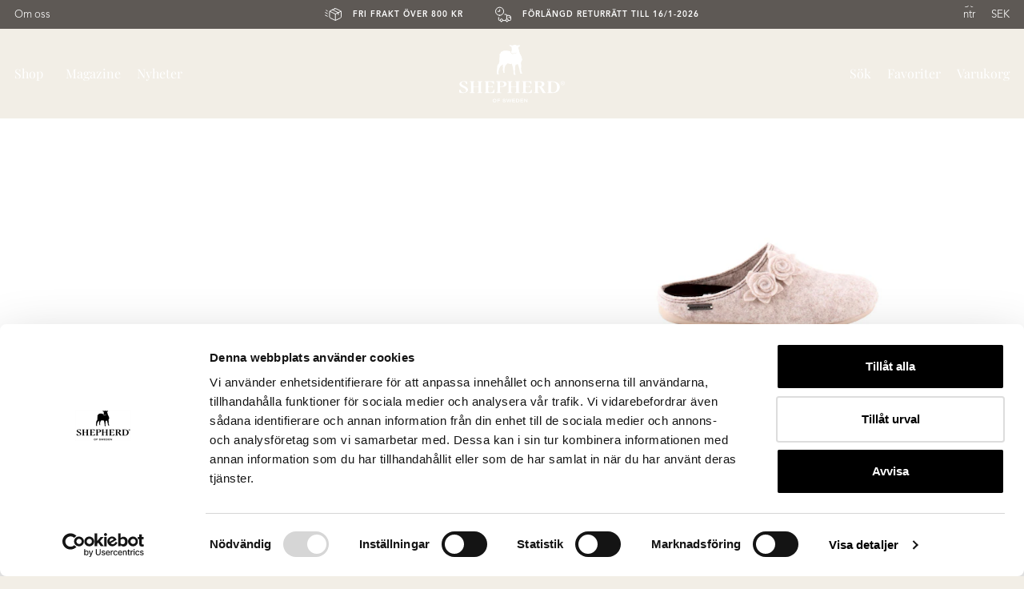

--- FILE ---
content_type: text/html
request_url: https://www.shepherdofsweden.com/se/dam/ulltofflor/liselott-toffel-beige
body_size: 42001
content:
<!doctype html><html lang="sv"><head><meta charset="utf-8"/><title data-rh="true">Shepherd Liselott slip-in ulltofflor för damer.</title>
  <script>
  window.polyFillsLoaded = false;

    // This is the base function that is later supplanted by startClient.tsx when it is ready to start the client
  window.bootShop = function() {
    window.polyFillsLoaded = true;
  };  
  
  // Set the polyFillsLoaded flag to true and start the shop
  window.onPolyfillLoad = function() {
    window.polyFillsLoaded = true;
    window.bootShop();
  };  
    
  
  // If polyfill service does not respond, start the shop anyway
  if (false) {
    setTimeout(function () {
      if(!window.polyFillsLoaded) {
        window.bootShop();
      }
    }, 5000);
  }
  </script>

  <script>window.bootShop();</script>
<link data-chunk="ProductPage-ProductPage" rel="preload" as="style" href="/static/css/style-ProductPage-ProductPage-4357155b.chunk.css">
<link data-chunk="client" rel="preload" as="style" href="/static/css/style-812c9332.css">
<link data-chunk="client" rel="preload" as="script" href="/static/js/apollo.6.2.14.vendor.js">
<link data-chunk="client" rel="preload" as="script" href="/static/js/node.6.2.14.vendor.js">
<link data-chunk="client" rel="preload" as="script" href="/static/js/react.6.2.14.vendor.js">
<link data-chunk="client" rel="preload" as="script" href="/static/js/bundle.085c9993.js">
<link data-chunk="client" rel="preload" as="script" href="/static/js/bundle.0ce02bc5.js">
<link data-chunk="ProductPage-ProductPage" rel="preload" as="script" href="/static/js/752.7e975fd3.chunk.js">
<link data-chunk="ProductPage-ProductPage" rel="preload" as="script" href="/static/js/916.5dfa7c83.chunk.js">
<link data-chunk="ProductPage-ProductPage" rel="preload" as="script" href="/static/js/ProductPage-ProductPage.ed3be702.chunk.js"><meta name="viewport" content="width=device-width,initial-scale=1,shrink-to-fit=no"/><meta name="theme-color" content="#000000"/><meta name="facebook-domain-verification" content="4yhkxnfxq1bpesn3sf7bui0t935mn"/><meta name="google-site-verification" content="7A3EUakY6NV3yCEO6agBi9pdmkZN1-YAutlqoVMYPM4"/><link rel="manifest" href="/manifest.json"/><link rel="shortcut icon" href="/favicon.ico"/><meta data-rh="true" name="description" content="Shepherd Liselott. Ett par mjuka slip-in tofflor i ull med dekorativa blommor.
"/><meta data-rh="true" name="keywords" content="Ull, tofflor, varma, dam, shepherd tofflor, fårskinnstofflor, shepard tofflor, sheperd tofflor, shepherds tofflor, fårtofflor, shepherd tofflor dam, ulltofflor, shepherd of Sweden, sandaler dam
"/><meta data-rh="true" property="og:description" content="Shepherd Liselott. Ett par mjuka slip-in tofflor i ull med dekorativa blommor.
"/><meta data-rh="true" property="og:title" content="Liselott tofflor"/><meta data-rh="true" property="product:original_price:amount" content="650"/><meta data-rh="true" property="product:price:amount" content="650"/><meta data-rh="true" property="og:price:currency" content="SEK"/><meta data-rh="true" property="og:image" content="https://www.shepherdofsweden.com/pub_images/original/34-0681040.jpg"/><meta data-rh="true" property="product:availability" content="instock"/><meta data-rh="true" property="product:category" content="Ulltofflor"/><meta data-rh="true" property="og:url" content="https://www.shepherdofsweden.com/se/dam/ulltofflor/liselott-toffel-beige"/><link data-rh="true" rel="preconnect" href="https://storeapi.jetshop.io"/><link data-rh="true" rel="alternate" href="https://www.shepherdofsweden.com/se/en/women/wool-slippers/liselott-toffel-beige" hrefLang="en-SE" data-group="shepherdofsweden.com/se/culture=en-GB"/><link data-rh="true" rel="alternate" href="https://www.shepherdofsweden.com/se/dam/ulltofflor/liselott-toffel-beige" hrefLang="sv-SE" data-group="shepherdofsweden.com/se/culture=en-GB"/><link data-rh="true" rel="canonical" href="https://www.shepherdofsweden.com/se/dam/ulltofflor/liselott-toffel-beige"/><script>window.__ACTIVE_BREAKPOINT__ = "lg";</script><link data-chunk="client" rel="stylesheet" href="/static/css/style-812c9332.css">
<link data-chunk="ProductPage-ProductPage" rel="stylesheet" href="/static/css/style-ProductPage-ProductPage-4357155b.chunk.css"></head><body class="no-js"><script>document.body.className=document.body.className.replace("no-js","")</script><div id="root"><div class=""><div class="t1sr166x"><div class="cdv72dp hsdyolk"><div class="col-section topbar-link-section"><ul class="f48ji40"><li class="topbar-link-item"><a href="/se/om-oss">Om oss</a></li></ul></div><div class="col-section"><div class="u2e9jc8 f48ji40 jc-c topbar-usp"><p><svg xmlns="http://www.w3.org/2000/svg" width="21.435" height="16.74" viewBox="0 0 21.435 16.74"><g transform="translate(0.672 0.516)"><path d="M215.766,369.222l2.649,1.341" transform="translate(-215.766 -360.266)" fill="none" stroke="#000" stroke-linecap="round" stroke-linejoin="round" stroke-width="1"></path><path d="M215.86,365.234l2.536,1.358" transform="translate(-215.775 -359.875)" fill="none" stroke="#000" stroke-linecap="round" stroke-linejoin="round" stroke-width="1"></path><path d="M217.045,361.918l1.523.939" transform="translate(-215.892 -359.55)" fill="none" stroke="#000" stroke-linecap="round" stroke-linejoin="round" stroke-width="1"></path><path d="M225.859,361.151l7.44,3.8" transform="translate(-216.756 -359.474)" fill="none" stroke="#000" stroke-linecap="round" stroke-linejoin="round" stroke-width="1"></path><path d="M228.343,359.492l-5.581,2.852a1.906,1.906,0,0,0-1.028,1.7v6.2a1.906,1.906,0,0,0,1.029,1.7l5.58,2.851a1.823,1.823,0,0,0,1.664,0l5.58-2.851a1.9,1.9,0,0,0,1.028-1.7v-6.2a1.9,1.9,0,0,0-1.028-1.7l-5.58-2.852A1.828,1.828,0,0,0,228.343,359.492Z" transform="translate(-216.352 -359.292)" fill="none" stroke="#000" stroke-linecap="round" stroke-linejoin="round" stroke-width="1"></path><path d="M236.353,363.425l-7.146,3.651-7.146-3.651" transform="translate(-216.384 -359.698)" fill="none" stroke="#000" stroke-linecap="round" stroke-linejoin="round" stroke-width="1"></path><path d="M229.984,367.473v8.33" transform="translate(-217.161 -360.095)" fill="none" stroke="#000" stroke-linecap="round" stroke-linejoin="round" stroke-width="1"></path><path d="M234.109,365.366v2.626" transform="translate(-217.566 -359.888)" fill="none" stroke="#000" stroke-linecap="round" stroke-linejoin="round" stroke-width="1"></path></g></svg><span>Fri frakt över 800 KR</span></p><p><svg xmlns="http://www.w3.org/2000/svg" width="20.167" height="18.889" viewBox="0 0 20.167 18.889"><g transform="translate(0.5 0.5)"><path d="M508.861,907.722a5.111,5.111,0,1,0-5.111-5.111A5.111,5.111,0,0,0,508.861,907.722Z" transform="translate(-503.75 -897.5)" fill="none" stroke="#000" stroke-linecap="round" stroke-linejoin="round" stroke-width="1"></path><path d="M507.1,903.107h2.259v-2.259" transform="translate(-504.095 -897.996)" fill="none" stroke="#000" stroke-linecap="round" stroke-linejoin="round" stroke-width="1"></path><path d="M517.25,908h1.278a1.278,1.278,0,0,1,1.278,1.278v4.5" transform="translate(-505.75 -899.056)" fill="none" stroke="#000" stroke-linecap="round" stroke-linejoin="round" stroke-width="1"></path><path d="M510.167,916.333h-.639a1.278,1.278,0,0,1-1.278-1.278V912.5" transform="translate(-504.417 -899.722)" fill="none" stroke="#000" stroke-linecap="round" stroke-linejoin="round" stroke-width="1"></path><path d="M520.25,909.5h2.556a2.555,2.555,0,0,1,2.556,2.556v2.556a1.278,1.278,0,0,1-1.278,1.278h-1.949" transform="translate(-506.194 -899.278)" fill="none" stroke="#000" stroke-linecap="round" stroke-linejoin="round" stroke-width="1"></path><path d="M520.347,917.944a1.6,1.6,0,1,0-1.6-1.6A1.6,1.6,0,0,0,520.347,917.944Z" transform="translate(-505.972 -900.056)" fill="none" stroke="#000" stroke-linecap="round" stroke-linejoin="round" stroke-width="1"></path><path d="M512.1,917.944a1.6,1.6,0,1,0-1.6-1.6A1.6,1.6,0,0,0,512.1,917.944Z" transform="translate(-504.75 -900.056)" fill="none" stroke="#000" stroke-linecap="round" stroke-linejoin="round" stroke-width="1"></path><path d="M518.116,917H514.25" transform="translate(-505.306 -900.389)" fill="none" stroke="#000" stroke-linecap="round" stroke-linejoin="round" stroke-width="1"></path><path d="M525.806,912.5H523.25" transform="translate(-506.639 -899.722)" fill="none" stroke="#000" stroke-linecap="round" stroke-linejoin="round" stroke-width="1"></path></g></svg><span>Förlängd returrätt till 16/1-2026</span></p></div></div><div class="col-section topbar-select-channel"><button class="select-channel-button c1clbzm1 f48ji40 ai-c"><span class="country-flag-holder clyq9il"><span class="cgxnjui"><img class="country-flag-image cy22dcb" src="https://countryflags.jetshop.io/SE/flat/32.png" alt="Country Flag"/></span></span><span class="country-label">SEK</span></button></div></div></div><div class="hbpo9ds"><div class="n1hcs4li cdv72dp"><nav class="nav-inner hsdyolk"><div class="col-section"><div class="nav-item nav-item--from-left"><button aria-label="Öppna meny" class="header-button menu-button"><svg xmlns="http://www.w3.org/2000/svg" width="23.662" height="17.916" viewBox="0 0 23.662 17.916" class="menu-button-icon"><g transform="translate(-421.751 -58.75)"><line x1="22.162" transform="translate(422.501 59.5)" fill="none" stroke="currentColor" stroke-linecap="round" stroke-width="1.5"></line><line x1="22.162" transform="translate(422.501 67.708)" fill="none" stroke="currentColor" stroke-linecap="round" stroke-width="1.5"></line><line x1="22.162" transform="translate(422.501 75.916)" fill="none" stroke="currentColor" stroke-linecap="round" stroke-width="1.5"></line></g></svg><span class="menu-button-span">Shop</span></button></div><div class="nav-item nav-item-link"><a href="/se/magazine">Magazine</a></div><div class="nav-item nav-item-link"><a href="/se/nyheter">Nyheter</a></div></div><div class="col-section"><a class="lgyktyw logo" href="/se/"><svg xmlns="http://www.w3.org/2000/svg" width="27.417" height="32.101" viewBox="0 0 27.417 32.101" class="logo-md"><path d="M289.588,366.441c.142-.375-.292-.409-.292-.409.067-.175-.117-.167-.117-.167.309-.384-.083-.809-.083-.809a.375.375,0,0,0-.008-.492.258.258,0,0,0-.025-.342c-.034-.175-.217-.092-.217-.092a.573.573,0,0,0-.008-.767c.017-.3-.333-.393-.333-.393-.009-.166-.175-.058-.175-.058.013-.125-.092-.141-.137-.142l-.01-.015a.672.672,0,0,0,.122-.4c0-.267-.375-.217-.375-.217a.471.471,0,0,0,.25-.517c-.092-.343-.484-.184-.484-.184.067-.417-.275-.35-.275-.35.008-.175-.134-.108-.134-.108a.278.278,0,0,0-.133-.384c.234-.109.075-.451.075-.451a.234.234,0,0,0-.345-.162l-.012-.033a.583.583,0,0,0-.152-.489c.15-.108.033-.384.033-.384a.234.234,0,0,0-.125-.342.155.155,0,0,0-.033-.259c-.017-.192-.225-.125-.225-.125.142-.159-.017-.392-.017-.392.134-.075-.025-.392-.025-.392.067-.284-.259-.359-.259-.359a.512.512,0,0,0,.017-.634c.259-.259-.109-.542-.109-.542.058-.218-.135-.259-.263-.264a6.838,6.838,0,0,1-.29-2.349c.186-.213,2.49-1.379,1.852-1.991s-3.435.208-3.435.208a3.643,3.643,0,0,0-4.1-.24,2.261,2.261,0,0,1-1.569,0,17.018,17.018,0,0,0-2.234-.372c-.966.887,2.181,2.181,2.181,2.181a3.713,3.713,0,0,0,.293,2.1,3.085,3.085,0,0,1,.053.931s-.452,1.251-.691,2.155l-.01,0c-.2.894.379,1.042.379,1.042.328.984,1.91.44,1.91.44s1.242-.051,2.064-.153a2.223,2.223,0,0,0,1.73-1.327c-.416,1.286-.992,1.751-1.89,1.854-.262.03-1.642.128-1.642.128-2,.872-2.59-.487-2.59-.487-.624-.165-.631-1.18-.585-1.746l-.017-.007a.378.378,0,0,0-.431-.2c-.02-.2-.216-.118-.216-.118-.039-.235-.215-.117-.215-.117-.272-.186-.386-.079-.428-.008.023-.075.024-.229-.257-.383a.323.323,0,0,0-.509.176c0-.176-.254-.1-.254-.1-.294-.411-.881-.039-.881-.039-.137-.489-.744-.274-.744-.274-.176-.255-.353.039-.353.039-.1-.294-.372-.078-.372-.078-.059-.235-.157.019-.157.019-.352-.234-.92.118-.92.118a.525.525,0,0,0-.627-.059c-.2-.215-.43.02-.43.02a.392.392,0,0,0-.587-.02c-.294-.1-.313.156-.313.156-.215,0-.137.333-.137.333,0-.078-.156-.176-.156-.176-.509-.2-.47.352-.47.352a.181.181,0,0,0-.254.078c-.431-.157-.411.255-.411.255-.177-.352-.451,0-.451,0-.313-.176-.47.294-.47.294-.294-.235-.333.215-.333.215-.372.039-.059.372-.059.372a.873.873,0,0,0-.3.448c-.235-.078-.012.335-.012.335-.392-.039-.235.353-.235.353-.744-.02-.607.627-.607.627-.45.059-.255.489-.255.489-.352.02-.117.392-.117.392-.274.392.255.568.255.568-.333.333.078.646.078.646-.274.118-.078.372-.078.372s-.2-.176-.294.137.255.372.255.372c-.333.117-.039.372-.039.372s-.254.039-.294.235.215.176.215.176c-.235.216.078.392.078.392s-.156-.1-.254.176.235.353.235.353c-.294-.1-.313.293-.313.293-.47.274.026.577.026.577-.274.333.091.833.091.833-.372.254.028.577.028.577-.2-.072-.163.2-.163.2-.144.144.127.235.127.235a.269.269,0,0,0,.018.289c-.289.144-.054.452-.054.452-.362.018-.145.4-.145.4-.271-.09-.162.308-.162.308-.2.131.037.351.082.391l0,.008c-.166.008-.115.2-.115.2-.144-.036-.144.181-.144.181-.216.015-.1.227-.066.29l-.006.01c-.142-.064-.109.152-.109.152-.119-.013-.1.1-.086.16l-.05.074a.4.4,0,0,0-.091.128c-.384.529-.786.927-1.034,1.249-.533.692-.37,2.62-.49,3.019a25.349,25.349,0,0,0-.358,3.656,7.226,7.226,0,0,0-.064,1.652,2.076,2.076,0,0,1,.3.918.96.96,0,0,0,0,.256c0,.448.066.527.409.562.585.058,1.227.175,1.4-.234.083-.195-.233-.759-.272-.909l-.078-.333c-.081-3.033,1.356-6.548,2.58-7.527a10.3,10.3,0,0,0,1.191-1.158.278.278,0,0,0,.29-.013c.108-.047.1-.25.1-.25s.207.305.448.1a.264.264,0,0,0,.123-.241.331.331,0,0,0,.281,0,.238.238,0,0,0,.169-.136.271.271,0,0,0,.016.037.167.167,0,0,0,.006.137c-.144.205-.272.382-.36.532-.357.612-.058,1.519,0,2.57.019.338-.156,2.423-.136,2.748a5.573,5.573,0,0,0,.383,1.365,2.233,2.233,0,0,1,.045.911c-.117.7,1.141.817,1.344.7.409-.234.292-.584.117-.934a1.937,1.937,0,0,1-.129-.424l.038,0a12.976,12.976,0,0,1,.683-5.635c.105.026.111-.1.111-.1a.152.152,0,0,0-.015-.165l.01-.025a.716.716,0,0,0,.314-.5.3.3,0,0,0,.156-.168c.055-.131,0-.144,0-.144a.936.936,0,0,0,.148-.3.639.639,0,0,0,.306-.115c.074-.085.006-.267.006-.267a.153.153,0,0,0,.2-.024.136.136,0,0,0,.02-.183c.13-.042.1-.122.1-.122s.113.159.238.052a.172.172,0,0,0,.038-.233s.072.1.146.012.016-.121.016-.121a.271.271,0,0,0,.31-.153c.069-.095-.039-.267-.039-.267s.334.157.438-.139a.265.265,0,0,0-.017-.27h.013a.273.273,0,0,0,.123.1.264.264,0,0,0,.27.007c-.008.057.015.139.12.254.248.269.455-.113.455-.113.115.126.184-.044.184-.044.185.423.7.225.7.225.093.281.405.176.405.176a.215.215,0,0,0,.289.1c.157.035.165-.163.165-.163a.479.479,0,0,0,.63.279c.238.127.459-.158.459-.158.139.055.12-.137.12-.137.122.074.181-.092.181-.092a.557.557,0,0,0,.285.277c.218.1.333-.261.333-.261a.533.533,0,0,0,.11.31c.1.47.207.951.313,1.4.408,1.713.706,1.777.759,2.862a8.514,8.514,0,0,0,.156,1.591,7.442,7.442,0,0,1,.455,2.991c-.163,1.387.245,1.55.245,2.04s.326.734.815.734,1.367.066,1.173-.453a7.24,7.24,0,0,1-.683-2,8.2,8.2,0,0,1,.036-2.8c.323-1.3.091-1.062.032-2.17a10.374,10.374,0,0,1,.911-3.737.478.478,0,0,0,.629.164c.251.1.438-.207.438-.207.144.039.1-.15.1-.15.13.06.17-.111.17-.111a.559.559,0,0,0,.314.244c.228.075.3-.3.3-.3a.465.465,0,0,0,.247.36,8.791,8.791,0,0,0,.477,1.206c.266.505.646,2.476.778,2.822a9.107,9.107,0,0,1,.722,3.559c.005.532.608.5.519,1.157-.033.243-.025,1.088.2,1.117a13.262,13.262,0,0,0,1.566,0c.238-.029.588.078.006-1.055-.142-.751-.674-1.745-.727-2.137a18.85,18.85,0,0,1-.115-2.945,4.2,4.2,0,0,0,.043-.651c.068-.089,0-.246,0-.246a3.346,3.346,0,0,0,.113-.386,2.173,2.173,0,0,0-.053-.354c.142-.2-.036-.443-.036-.443.071-.319-.1-.359-.1-.359.089-.213.137-.31.137-.31.159-.142-.035-.39-.035-.39.213-.248-.036-.284-.036-.284.018-.124-.142-.142-.142-.142.124-.089.053-.319.053-.319a.291.291,0,0,0-.071-.231c.054-.124-.088-.2-.088-.2.088-.124.053-.213.053-.372s-.088-.177-.088-.177a.841.841,0,0,0,.15-.665.35.35,0,0,0,.092-.234c.008-.158-.051-.15-.051-.15a.835.835,0,0,0,.042-.28l.032-.106a.569.569,0,0,0,.219-.215.337.337,0,0,0-.064-.255l.009-.024a.141.141,0,0,0,.156-.1.162.162,0,0,0-.04-.2l0,0c.083-.073.069-.133.059-.155l0,0a.15.15,0,0,0,.236-.037.2.2,0,0,0-.042-.259.086.086,0,0,0,.142-.042c.042-.117-.025-.133-.025-.133.184-.033.208-.151.242-.276s-.125-.267-.125-.267.367.042.367-.309a.31.31,0,0,0-.105-.278C289.462,366.662,289.528,366.6,289.588,366.441Z" transform="translate(-262.2 -350.862)"></path></svg> <svg xmlns="http://www.w3.org/2000/svg" width="132.927" height="72.123" viewBox="0 0 132.927 72.123" class="logo-mu"><g transform="translate(-165.014 -350.875)"><g transform="translate(165.012 396.35)"><path d="M175.024,445.62c0-.3,0-.5-.158-.661a10.116,10.116,0,0,0-4.106-.546c-3.379,0-5.495,1.8-5.495,3.6,0,4.647,8.464,4.146,8.464,8.176,0,1.439-1.382,2.433-3.276,2.433a3.672,3.672,0,0,1-3.474-2.1c-.623-1.108-.545-1.52-1.239-1.52-.537,0-.726.159-.726,3.019,0,.842,2.716,1.3,4.295,1.3,4.485,0,6.759-2.155,6.759-4.342,0-2.1-2.053-3.233-4.485-4.508-3.159-1.663-3.853-1.96-3.853-3.3,0-1.262,1.106-2.14,2.748-2.14,1.452,0,2.052.272,2.621,1.274.884,1.571.822,1.974,1.421,1.974.348,0,.506-.138.506-.456v-2.2Z" transform="translate(-165.012 -444.413)"></path><path d="M398.864,444.841h-5.786a.343.343,0,0,0,0,.685h.616c.561.023.635.191.635,1.008v10.908c0,1.048-.144,1.244-.963,1.254h-.272a.35.35,0,0,0,0,.7h7c6.039.018,8.537-4.126,8.537-7.358C408.63,447.43,404.775,444.834,398.864,444.841Zm1.089,13.863c-1.653,0-2.51-.681-2.51-1.988l.087-10.166c0-.889.159-1.025,1.972-1.025,3.5,0,5.7,2.593,5.7,6.811,0,3.575-1.975,6.364-5.249,6.364Z" transform="translate(-282.007 -444.633)" fill-rule="evenodd"></path><path d="M373.673,458.71h-.452a.953.953,0,0,1-.389-.082c-.494-.247-1.055-2.09-3.662-5.872a2.044,2.044,0,0,0-1.811-.953v-.045c2.575-.253,4.435-1.394,4.435-3.433,0-2.155-1.637-3.473-5.1-3.473h-7.643a.342.342,0,0,0,0,.684h.4c.742,0,.848.063.848,1.032v10.893c0,1.069-.1,1.242-.975,1.246h-.317a.346.346,0,1,0,0,.692h5.643a.346.346,0,0,0,0-.692h-.487c-.611-.033-.75-.269-.75-1.251v-4.824c0-.65.1-.793.984-.793a1.457,1.457,0,0,1,1.247.528l3.909,6.6c.192.322.35.433.573.433h3.542a.344.344,0,1,0,0-.689Zm-9.243-7.516c-.921,0-1.013-.177-1.013-1.04v-3.6c0-.946.159-1.023,1.969-1.023,1.908,0,3.129,1.093,3.129,2.742C368.515,450.548,367.291,451.194,364.43,451.194Z" transform="translate(-264.505 -444.639)" fill-rule="evenodd"></path><path d="M339.584,455.184c-.318,0-.286.091-.922,1.307-.827,1.6-1.843,2.247-3.941,2.247-2.161,0-2.543-.481-2.543-2.132v-4.08c0-.6.1-.694.813-.694h1.831c1.759,0,2.084.106,2.132.492v.167a.342.342,0,1,0,.684,0V450.55a.342.342,0,0,0-.683,0v.009c0,.394-.128.635-2.255.635h-1.663c-.8,0-.856-.181-.856-.853v-3.788c0-.994.157-1.021,1.682-1.021,2.447,0,3.34.42,4.2,1.8.73,1.17.54,1.284,1.049,1.284.222,0,.349-.114.349-.412v-2.912c0-.344-.159-.435-.731-.435H327.794a.342.342,0,0,0,0,.684h.487c.683.008.785.147.785,1.015v10.925c0,1.016-.107,1.217-.855,1.231h-.395a.346.346,0,1,0,0,.692H339.17c.635,0,.769-.164.769-.761v-2.92C339.934,455.253,339.87,455.184,339.584,455.184Z" transform="translate(-248.466 -444.636)" fill-rule="evenodd"></path><path d="M305.191,458.706h-.312c-.791,0-.953-.192-.953-1.223V446.548c0-.879.086-1,.671-1.016h.587a.342.342,0,1,0,0-.685h-5.669a.342.342,0,1,0,0,.685h.555c.673.008.742.115.742,1.021v4.273c0,.229-.16.366-.509.366h-5.468c-.349,0-.508-.138-.508-.366v-4.278c0-.884.1-1,.589-1.017h.675a.342.342,0,1,0,0-.684H289.93a.342.342,0,0,0,0,.685h.532c.677,0,.75.131.75,1.016v10.907c0,1.041-.119,1.231-.9,1.249h-.386a.346.346,0,1,0,0,.692h5.684a.346.346,0,0,0,0-.691h-.293c-.856,0-.988-.143-.988-1.247V452.2c0-.229.159-.367.508-.367H300.3c.35,0,.509.138.509.367v5.254c0,1.046-.078,1.243-1.12,1.252h-.172a.346.346,0,0,0,0,.691h5.671a.345.345,0,1,0,0-.691Z" transform="translate(-229.012 -444.635)" fill-rule="evenodd"></path><path d="M207.727,458.706h-.312c-.79,0-.953-.192-.953-1.223V446.548c0-.879.086-1,.671-1.016h.587a.342.342,0,1,0,0-.685h-5.667a.342.342,0,0,0,0,.685h.554c.673.008.741.115.741,1.021v4.273c0,.229-.159.366-.509.366h-5.467c-.35,0-.508-.138-.508-.366v-4.278c0-.884.1-1,.588-1.017h.676a.342.342,0,1,0,0-.684h-5.662a.342.342,0,0,0,0,.685H193c.677,0,.749.131.749,1.016v10.907c0,1.041-.12,1.231-.9,1.249h-.387a.346.346,0,1,0,0,.692h5.678a.346.346,0,0,0,0-.692h-.293c-.856,0-.988-.143-.988-1.247V452.2c0-.229.159-.367.508-.367h5.467c.35,0,.509.138.509.367v5.254c0,1.046-.077,1.243-1.119,1.252h-.172a.346.346,0,0,0,0,.691h5.671a.345.345,0,1,0,0-.691Z" transform="translate(-178.938 -444.635)" fill-rule="evenodd"></path><path d="M268.847,444.852H261.2a.342.342,0,1,0,0,.685h.406c.742,0,.848.063.848,1.031V457.46c0,1.07-.1,1.243-.975,1.247h-.317a.346.346,0,1,0,0,.692h5.644a.346.346,0,0,0,0-.692H266.3c-.591-.037-.725-.281-.725-1.25v-4.824c0-.65.1-.793.983-.793.6,0,2.958-.08,2.958-.08,2.575-.254,4.435-1.394,4.435-3.433C273.949,446.17,272.312,444.852,268.847,444.852Zm-2.262,6.341c-.921,0-1.012-.177-1.012-1.039v-3.6c0-.946.16-1.022,1.968-1.022,1.907,0,3.128,1.093,3.128,2.742C270.669,450.547,269.446,451.193,266.585,451.193Z" transform="translate(-214.236 -444.638)" fill-rule="evenodd"></path><path d="M242.725,455.2c-.318,0-.286.092-.922,1.307-.826,1.6-1.843,2.247-3.941,2.247-2.162,0-2.543-.482-2.543-2.132v-4.08c0-.6.1-.694.813-.694h1.831c1.759,0,2.084.106,2.131.492v.167a.342.342,0,1,0,.684,0v-1.94a.341.341,0,1,0-.682-.009v.014c0,.395-.128.634-2.254.634h-1.663c-.795,0-.856-.18-.856-.853v-3.788c0-.993.156-1.021,1.682-1.021,2.447,0,3.34.42,4.2,1.8.731,1.17.54,1.284,1.049,1.284.222,0,.35-.114.35-.412V445.3c0-.344-.159-.435-.731-.435H230.938a.342.342,0,0,0,0,.684h.487c.683.009.785.148.785,1.015V457.49c0,1.017-.108,1.218-.855,1.231h-.4a.346.346,0,1,0,0,.692h11.351c.636,0,.769-.164.769-.76v-2.919C243.074,455.27,243.011,455.2,242.725,455.2Z" transform="translate(-198.704 -444.645)" fill-rule="evenodd"></path></g><path d="M294.276,369.108c.166-.44-.342-.479-.342-.479.079-.2-.137-.2-.137-.2.362-.45-.1-.948-.1-.948a.439.439,0,0,0-.01-.577.3.3,0,0,0-.029-.4c-.039-.2-.254-.107-.254-.107a.671.671,0,0,0-.01-.9c.02-.352-.39-.46-.39-.46-.011-.2-.2-.068-.2-.068.015-.146-.107-.165-.161-.166l-.011-.018a.787.787,0,0,0,.142-.47c0-.312-.44-.254-.44-.254a.552.552,0,0,0,.293-.606c-.107-.4-.566-.215-.566-.215.078-.488-.322-.41-.322-.41.009-.2-.157-.127-.157-.127a.326.326,0,0,0-.156-.449c.274-.127.088-.528.088-.528a.274.274,0,0,0-.4-.19l-.015-.038a.682.682,0,0,0-.177-.572c.176-.127.039-.45.039-.45a.274.274,0,0,0-.147-.4.182.182,0,0,0-.039-.3c-.019-.225-.264-.146-.264-.146.166-.186-.02-.46-.02-.46.157-.088-.029-.459-.029-.459.078-.333-.3-.42-.3-.42a.6.6,0,0,0,.02-.743c.3-.3-.127-.635-.127-.635.068-.255-.159-.3-.308-.31a8.009,8.009,0,0,1-.34-2.752c.218-.249,2.916-1.615,2.169-2.331s-4.023.244-4.023.244a4.266,4.266,0,0,0-4.8-.281,2.648,2.648,0,0,1-1.838,0,19.941,19.941,0,0,0-2.617-.436c-1.131,1.039,2.555,2.555,2.555,2.555a4.348,4.348,0,0,0,.343,2.462,3.611,3.611,0,0,1,.062,1.09s-.529,1.465-.81,2.524h-.011c-.237,1.047.444,1.22.444,1.22.384,1.153,2.237.516,2.237.516s1.455-.06,2.417-.179a2.6,2.6,0,0,0,2.027-1.555c-.487,1.506-1.162,2.051-2.214,2.171-.307.035-1.923.15-1.923.15-2.343,1.022-3.034-.571-3.034-.571-.731-.194-.739-1.381-.685-2.045l-.02-.009a.442.442,0,0,0-.5-.229c-.023-.229-.253-.138-.253-.138-.046-.275-.252-.138-.252-.138-.318-.217-.452-.093-.5-.01.027-.088.028-.268-.3-.449a.378.378,0,0,0-.6.207c0-.207-.3-.115-.3-.115-.344-.481-1.032-.046-1.032-.046-.16-.573-.871-.321-.871-.321-.207-.3-.413.046-.413.046-.115-.344-.436-.092-.436-.092-.069-.275-.184.022-.184.022-.412-.274-1.077.138-1.077.138a.615.615,0,0,0-.734-.069c-.229-.252-.5.023-.5.023a.459.459,0,0,0-.688-.023c-.344-.115-.367.183-.367.183-.251,0-.16.389-.16.389,0-.091-.183-.206-.183-.206-.6-.229-.55.413-.55.413a.212.212,0,0,0-.3.091c-.5-.183-.481.3-.481.3-.207-.412-.528,0-.528,0-.367-.206-.55.344-.55.344-.344-.275-.389.252-.389.252-.436.046-.069.435-.069.435a1.023,1.023,0,0,0-.353.525c-.275-.092-.014.392-.014.392-.459-.046-.275.413-.275.413-.871-.023-.711.734-.711.734-.528.069-.3.573-.3.573-.413.023-.138.459-.138.459-.321.459.3.665.3.665-.39.39.091.757.091.757-.321.138-.091.436-.091.436s-.229-.206-.344.161.3.436.3.436c-.39.137-.046.435-.046.435s-.3.046-.344.275.252.206.252.206c-.275.253.091.459.091.459s-.183-.115-.3.206.275.413.275.413c-.344-.115-.367.344-.367.344-.551.321.031.675.031.675-.321.39.107.976.107.976-.435.3.033.675.033.675-.233-.085-.191.233-.191.233-.169.169.149.275.149.275a.315.315,0,0,0,.021.339c-.339.169-.064.53-.064.53-.423.021-.17.466-.17.466-.318-.105-.19.36-.19.36-.231.154.043.411.1.458v.009c-.2.01-.135.232-.135.232-.169-.042-.169.212-.169.212-.253.018-.122.266-.077.339l-.007.011c-.167-.075-.128.178-.128.178-.14-.016-.121.116-.1.188-.019.03-.039.058-.059.087a.468.468,0,0,0-.106.15c-.449.62-.92,1.085-1.211,1.463-.624.81-.434,3.069-.574,3.536a29.679,29.679,0,0,0-.419,4.281,8.464,8.464,0,0,0-.075,1.935,2.431,2.431,0,0,1,.349,1.076,1.123,1.123,0,0,0,0,.3c0,.525.077.618.478.658.685.068,1.437.2,1.642-.274.1-.228-.273-.889-.319-1.064l-.091-.389c-.094-3.552,1.588-7.668,3.021-8.815a12.062,12.062,0,0,0,1.4-1.356.326.326,0,0,0,.339-.015c.126-.055.121-.293.121-.293s.242.357.525.122a.31.31,0,0,0,.144-.282.387.387,0,0,0,.329,0,.279.279,0,0,0,.2-.159.319.319,0,0,0,.019.044.2.2,0,0,0,.007.16c-.168.24-.318.448-.421.623-.419.717-.068,1.779,0,3.01.022.4-.182,2.838-.159,3.218a6.531,6.531,0,0,0,.448,1.6,2.615,2.615,0,0,1,.053,1.067c-.137.821,1.336.956,1.574.821.478-.274.342-.684.137-1.094a2.266,2.266,0,0,1-.152-.5h.044a15.2,15.2,0,0,1,.8-6.6c.123.03.13-.119.13-.119a.178.178,0,0,0-.018-.194l.012-.03a.838.838,0,0,0,.368-.587.35.35,0,0,0,.183-.2c.064-.154,0-.168,0-.168a1.1,1.1,0,0,0,.174-.347.749.749,0,0,0,.358-.135c.087-.1.007-.313.007-.313a.179.179,0,0,0,.237-.028.159.159,0,0,0,.024-.214c.152-.05.123-.143.123-.143s.132.186.279.061a.2.2,0,0,0,.045-.273s.084.114.171.014.018-.142.018-.142a.317.317,0,0,0,.363-.179c.081-.111-.045-.313-.045-.313s.391.184.513-.163a.31.31,0,0,0-.02-.317h.015a.32.32,0,0,0,.144.121.309.309,0,0,0,.317.009c-.009.067.017.162.141.3.29.315.533-.133.533-.133.135.148.216-.051.216-.051.217.5.814.264.814.264.109.329.475.206.475.206a.252.252,0,0,0,.339.123c.184.041.193-.191.193-.191a.561.561,0,0,0,.738.326c.279.149.537-.185.537-.185.163.065.141-.16.141-.16.143.087.212-.107.212-.107a.652.652,0,0,0,.334.324c.255.116.39-.3.39-.3a.624.624,0,0,0,.129.363c.117.55.243,1.114.367,1.634.478,2.007.827,2.081.889,3.352a9.968,9.968,0,0,0,.182,1.863,8.715,8.715,0,0,1,.533,3.5c-.191,1.625.287,1.816.287,2.389s.382.86.955.86,1.6.077,1.374-.53a8.481,8.481,0,0,1-.8-2.337,9.607,9.607,0,0,1,.042-3.278c.379-1.518.107-1.243.038-2.541a12.147,12.147,0,0,1,1.067-4.377.559.559,0,0,0,.737.193c.294.118.513-.242.513-.242.169.046.122-.176.122-.176.152.07.2-.13.2-.13a.654.654,0,0,0,.368.285c.266.088.353-.346.353-.346a.545.545,0,0,0,.289.422,10.307,10.307,0,0,0,.558,1.413c.312.592.756,2.9.912,3.3a10.665,10.665,0,0,1,.846,4.168c.006.623.712.587.608,1.355-.039.284-.029,1.274.233,1.308a15.541,15.541,0,0,0,1.834,0c.279-.035.689.091.007-1.236-.166-.88-.789-2.043-.852-2.5a22.08,22.08,0,0,1-.135-3.449,4.925,4.925,0,0,0,.05-.763c.08-.1,0-.288,0-.288a3.929,3.929,0,0,0,.132-.452,2.54,2.54,0,0,0-.062-.415c.166-.229-.042-.519-.042-.519.084-.373-.115-.421-.115-.421.1-.249.16-.363.16-.363.187-.166-.041-.457-.041-.457.249-.291-.042-.332-.042-.332.021-.145-.166-.166-.166-.166.145-.1.062-.373.062-.373a.341.341,0,0,0-.083-.27c.063-.145-.1-.229-.1-.229.1-.145.062-.249.062-.436s-.1-.208-.1-.208a.985.985,0,0,0,.176-.779.41.41,0,0,0,.108-.274c.009-.185-.059-.176-.059-.176a.978.978,0,0,0,.049-.328l.037-.125a.666.666,0,0,0,.257-.252.4.4,0,0,0-.075-.3l.01-.029a.166.166,0,0,0,.182-.123.189.189,0,0,0-.047-.233h0c.1-.085.081-.156.07-.182v-.005a.175.175,0,0,0,.276-.044.239.239,0,0,0-.049-.3.1.1,0,0,0,.166-.049c.049-.137-.03-.156-.03-.156.215-.039.244-.177.283-.323s-.146-.313-.146-.313.43.049.43-.361a.362.362,0,0,0-.124-.326A.517.517,0,0,0,294.276,369.108Z" transform="translate(-49.931)"></path><g transform="translate(207.106 418.493)"><path d="M251.582,492.084c0-1.136.667-2.131,2.374-2.131s2.374.995,2.374,2.131a2.374,2.374,0,1,1-4.748,0Zm3.867,0a1.493,1.493,0,1,0-1.493,1.5,1.391,1.391,0,0,0,1.493-1.5Z" transform="translate(-251.582 -489.953)"></path><path d="M263.75,490.186h3.358v.633H264.6v1.018h2.374v.633H264.6v1.752h-.848Z" transform="translate(-257.833 -490.073)"></path><path d="M279.378,489.953c.622,0,1.866.113,1.973,1.284h-.916c-.028-.311-.311-.651-1.018-.651-.565,0-.938.175-.938.554,0,.95,3.008.039,3.008,1.764,0,1.041-1.08,1.312-1.939,1.312-1.453,0-2.035-.571-2.047-1.419h.916c.023.531.464.786,1.159.786.514,0,.995-.153.995-.594,0-1-2.974-.129-2.974-1.786C277.6,490.3,278.394,489.953,279.378,489.953Z" transform="translate(-264.898 -489.953)"></path><path d="M287.005,490.186h.916l.91,3.132h.011l1.007-3.132h.882l1.012,3.132h.011l.927-3.132h.882l-1.357,4.036h-.916l-1.007-3.1h-.011l-1.012,3.1h-.916Z" transform="translate(-269.781 -490.073)"></path><path d="M302.442,490.186h3.505v.633H303.29v1.018h2.549v.633H303.29v1.12h2.7v.633h-3.551Z" transform="translate(-277.712 -490.073)"></path><path d="M312.226,490.186H314.4c1.583,0,1.973.9,1.973,2.058a1.759,1.759,0,0,1-1.769,1.979h-2.38Zm.848,3.4h1.193c.611,0,1.261-.2,1.261-1.38,0-1.312-.831-1.391-1.306-1.391h-1.147Z" transform="translate(-282.738 -490.073)"></path><path d="M323.3,490.186h3.5v.633h-2.657v1.018h2.55v.633h-2.55v1.12h2.7v.633H323.3Z" transform="translate(-288.428 -490.073)"></path><path d="M333.084,490.186h.972l2.4,3.03h.012v-3.03h.814v4.036h-.956l-2.42-3.03H333.9v3.03h-.814Z" transform="translate(-293.454 -490.073)"></path></g><path d="M3.651-16.629a2.509,2.509,0,0,0-1.851.7A2.509,2.509,0,0,0,1.035-14.1a2.433,2.433,0,0,0,.744,1.845,2.433,2.433,0,0,0,1.872.673,2.451,2.451,0,0,0,1.866-.679A2.451,2.451,0,0,0,6.268-14.1a2.448,2.448,0,0,0-.745-1.847,2.448,2.448,0,0,0-1.872-.682Zm0,4.694a2.048,2.048,0,0,1-1.554-.6,2.048,2.048,0,0,1-.589-1.56A2.075,2.075,0,0,1,2.1-15.659a2.075,2.075,0,0,1,1.55-.618,2.089,2.089,0,0,1,1.548.621A2.089,2.089,0,0,1,5.8-14.1a2.048,2.048,0,0,1-.591,1.562,2.048,2.048,0,0,1-1.558.6ZM2.717-13.1c0,.2-.088.231-.231.231h-.1c-.022,0-.033.011-.033.044v.1c0,.033.011.044.055.044s.374-.011.55-.011.539.011.594.011c.033,0,.033-.011.033-.033v-.121c0-.022,0-.033-.033-.033H3.377c-.11,0-.132-.077-.143-.165-.011-.066-.011-.484-.011-.726v-.209H3.4a.382.382,0,0,1,.286.165,2.561,2.561,0,0,1,.286.418c.044.088.275.429.308.473a1.317,1.317,0,0,0,.187.231c.154,0,.319-.011.451-.011s.308.011.341.011.044-.011.044-.033v-.121c0-.022-.011-.033-.044-.033a.565.565,0,0,1-.33-.077,1.647,1.647,0,0,1-.374-.44,5.481,5.481,0,0,0-.363-.528.325.325,0,0,0-.176-.132v-.022a.845.845,0,0,0,.759-.825.6.6,0,0,0-.22-.473,1.282,1.282,0,0,0-.858-.253c-.077,0-.671.022-.748.022s-.506-.022-.539-.022a.029.029,0,0,0-.025.008.029.029,0,0,0-.008.025v.132a.029.029,0,0,0,.008.025.029.029,0,0,0,.025.008h.066c.176,0,.231.066.242.2Zm.506-2.3a1.548,1.548,0,0,1,.22-.011.9.9,0,0,1,.572.165.551.551,0,0,1,.22.429.675.675,0,0,1-.221.486.675.675,0,0,1-.505.174,1.725,1.725,0,0,1-.286-.011Z" transform="translate(291.671 412.952)"></path></g></svg><span class="hjwd7o5">Shepherd of Sweden</span></a></div><div class="col-section"><div class="nav-item nav-item--from-right"><div class="nav-item nav-item--from-right"><button aria-label="[object Object]"><span><svg xmlns="http://www.w3.org/2000/svg" width="26.686" height="26.675" viewBox="0 0 26.686 26.675"><g transform="translate(0.781 0.781)"><path d="M512.258,3461.552a10.006,10.006,0,1,0-13.122-5.295A10.005,10.005,0,0,0,512.258,3461.552Z" transform="translate(-498.336 -3442.335)" fill="none" stroke="currentColor" stroke-linecap="round" stroke-linejoin="round" stroke-width="1.5"></path><path d="M512.09,3456.08l7.76,7.762" transform="translate(-495.007 -3439.008)" fill="none" stroke="currentColor" stroke-linecap="round" stroke-linejoin="round" stroke-width="1.5"></path></g></svg><span class="search-button-text">Sök</span></span></button></div></div><div class="nav-item nav-item--from-right"><a class="header-button button-favourite" href="/se/favourites"><span>Favoriter</span></a></div><div class="nav-item nav-item--from-right"><button class="c1sx7fzi header-button button-cart" data-testid="cart-button" aria-label="Växla vy för varukorg" aria-haspopup="true"><span class="cart-button-text-wrapper">Varukorg<!-- --> </span></button></div></div></nav></div></div><div class="m1uqueob"><div class="c1onf3o9 closed left" style="width:450px;transform:translateX(-450px);left:0"><div class="i1pztibl"><div class="menu-subdrawer so3wfmr"><nav class="m1919313"><ul><li><a class="m7qe7xw" href="/se/nyheter"><span class="ctnkj17">Nyheter</span></a></li><li><button class="m7qe7xw has-children" aria-label="Öppna Dam meny"><span class="ctnkj17">Dam</span></button><div tabindex="-1" class="s1akwcrl"><button aria-label="Tillbaka till huvudnavigation" class="c1r6ebfb"><span class="button-caret ctnkj17"></span><span class="menu-item-back">Dam</span></button><ul><li><a aria-current="page" class="mw11w3u m7qe7xw menu-item-child active" href="/se/dam"><span>Allt inom Dam</span></a></li><li><a class="menu-item-child m7qe7xw" href="/se/dam/farskinnstofflor"><span>Fårskinnstofflor</span></a></li><li><a aria-current="page" class="menu-item-child m7qe7xw active" href="/se/dam/ulltofflor"><span>Ulltofflor</span></a></li><li><a class="menu-item-child m7qe7xw" href="/se/dam/skor-dam"><span>Skor</span></a></li><li><a class="menu-item-child m7qe7xw" href="/se/dam/sandaler"><span>Sandaler</span></a></li><li><a class="menu-item-child m7qe7xw" href="/se/dam/vantar-och-mossor"><span>Vantar och Mössor</span></a></li></ul></div></li><li><button class="m7qe7xw has-children" aria-label="Öppna Herr meny"><span class="ctnkj17">Herr</span></button><div tabindex="-1" class="s1akwcrl"><button aria-label="Tillbaka till huvudnavigation" class="c1r6ebfb"><span class="button-caret ctnkj17"></span><span class="menu-item-back">Herr</span></button><ul><li><a class="mw11w3u m7qe7xw menu-item-child" href="/se/herr"><span>Allt inom Herr</span></a></li><li><a class="menu-item-child m7qe7xw" href="/se/herr/farskinnstofflor"><span>Fårskinnstofflor</span></a></li><li><a class="menu-item-child m7qe7xw" href="/se/herr/ulltofflor"><span>Ulltofflor</span></a></li><li><a class="menu-item-child m7qe7xw" href="/se/herr/skor-herr"><span>Skor</span></a></li><li><a class="menu-item-child m7qe7xw" href="/se/herr/sandaler"><span>Sandaler</span></a></li><li><a class="menu-item-child m7qe7xw" href="/se/herr/vantar-och-handskar"><span>Vantar och Handskar</span></a></li></ul></div></li><li><button class="m7qe7xw has-children" aria-label="Öppna Barn meny"><span class="ctnkj17">Barn</span></button><div tabindex="-1" class="s1akwcrl"><button aria-label="Tillbaka till huvudnavigation" class="c1r6ebfb"><span class="button-caret ctnkj17"></span><span class="menu-item-back">Barn</span></button><ul><li><a class="mw11w3u m7qe7xw menu-item-child" href="/se/barn"><span>Allt inom Barn</span></a></li><li><a class="menu-item-child m7qe7xw" href="/se/barn/toflor"><span>Tofflor</span></a></li><li><a class="menu-item-child m7qe7xw" href="/se/barn/skor-sandaler"><span>Skor </span></a></li></ul></div></li><li><button class="m7qe7xw has-children" aria-label="Öppna Inredning meny"><span class="ctnkj17">Inredning</span></button><div tabindex="-1" class="s1akwcrl"><button aria-label="Tillbaka till huvudnavigation" class="c1r6ebfb"><span class="button-caret ctnkj17"></span><span class="menu-item-back">Inredning</span></button><ul><li><a class="mw11w3u m7qe7xw menu-item-child" href="/se/inredning"><span>Allt inom Inredning</span></a></li><li><a class="menu-item-child m7qe7xw" href="/se/inredning/farskinn"><span>Fårskinn</span></a></li><li><a class="menu-item-child m7qe7xw" href="/se/inredning/stolsdynor-sittdynor"><span>Stolsdynor</span></a></li><li><a class="menu-item-child m7qe7xw" href="/se/inredning/filtar"><span>Filtar</span></a></li><li><a class="menu-item-child m7qe7xw" href="/se/inredning/saccosackar-sittpuffar"><span>Saccosäckar &amp; Sittpuffar</span></a></li><li><a class="menu-item-child m7qe7xw" href="/se/inredning/kuddar"><span>Kuddar</span></a></li><li><a class="menu-item-child m7qe7xw" href="/se/inredning/mattor"><span>Mattor</span></a></li><li><a class="menu-item-child m7qe7xw" href="/se/inredning/home-accessoarer"><span>Accessoarer Hem </span></a></li><li><a class="menu-item-child m7qe7xw" href="/se/inredning/tvattmedel"><span>Tvättmedel</span></a></li></ul></div></li><li><button class="m7qe7xw has-children" aria-label="Öppna Accessoarer meny"><span class="ctnkj17">Accessoarer</span></button><div tabindex="-1" class="s1akwcrl"><button aria-label="Tillbaka till huvudnavigation" class="c1r6ebfb"><span class="button-caret ctnkj17"></span><span class="menu-item-back">Accessoarer</span></button><ul><li><a class="mw11w3u m7qe7xw menu-item-child" href="/se/accessoarer"><span>Allt inom Accessoarer</span></a></li><li><a class="menu-item-child m7qe7xw" href="/se/accessoarer/sadelskydd"><span>Sadelskydd</span></a></li><li><a class="menu-item-child m7qe7xw" href="/se/accessoarer/sulor"><span>Sulor</span></a></li><li><a class="menu-item-child m7qe7xw" href="/se/accessoarer/vantar-handskar"><span>Vantar och Mössor</span></a></li><li><a class="menu-item-child m7qe7xw" href="/se/accessoarer/vaskor"><span>Väskor</span></a></li><li><a class="menu-item-child m7qe7xw" href="/se/accessoarer/varmeflaskor"><span>Värmeflaskor</span></a></li><li><a class="menu-item-child m7qe7xw" href="/se/accessoarer/skovard"><span>Skovård &amp; Tvättmedel</span></a></li></ul></div></li><li><a class="m7qe7xw" href="/se/presenttips-1"><span class="ctnkj17">Presenttips</span></a></li><li><button class="m7qe7xw has-children" aria-label="Öppna Outlet meny"><span class="ctnkj17">Outlet</span></button><div tabindex="-1" class="s1akwcrl"><button aria-label="Tillbaka till huvudnavigation" class="c1r6ebfb"><span class="button-caret ctnkj17"></span><span class="menu-item-back">Outlet</span></button><ul><li><a class="mw11w3u m7qe7xw menu-item-child" href="/se/outlet"><span>Allt inom Outlet</span></a></li><li><a class="menu-item-child m7qe7xw" href="/se/outlet/dam"><span>Dam</span></a></li><li><a class="menu-item-child m7qe7xw" href="/se/outlet/barn"><span>Barn</span></a></li><li><a class="menu-item-child m7qe7xw" href="/se/outlet/herr"><span>Herr</span></a></li><li><a class="menu-item-child m7qe7xw" href="/se/outlet/inredning-1"><span>Inredning</span></a></li></ul></div></li></ul></nav><ul class="s1trbllc"><li class="subpage-list"><a class="subpage-link" href="/se/kundservice---faq">Kundservice - FAQ</a></li><li class="subpage-list"><a class="subpage-link" href="/se/magazine">Magazine</a></li><li class="subpage-list"><a class="subpage-link" href="/se/om-oss">Om oss</a></li><li class="subpage-list"><a class="subpage-link" href="/se/hallbarhet">Vårt Ansvar</a></li><li class="subpage-list"><a class="subpage-link" href="/se/press">Press</a></li><li class="subpage-list"><a target="_blank" href="https://sos.shepherd.nu/sv/Login" rel="noopener noreferrer" class="subpage-link">ÅF login</a></li></ul><div class="menu-channel-selector"><button class="select-channel-button c1clbzm1 f48ji40 ai-c"><span class="country-flag-holder clyq9il"><span class="cgxnjui"><img class="country-flag-image cy22dcb" src="https://countryflags.jetshop.io/SE/flat/32.png" alt="Country Flag"/></span></span><span class="country-label">Sweden / SEK</span></button></div></div></div></div></div><div class="c1onf3o9 closed right" style="width:550px;transform:translateX(550px);right:0"><div class="s1ncf8qb f1byrsh8"><div class="s1ncf8qb__inner"><div class="seach-and-close"><h2>Sök</h2><button class="close"><svg width="13" height="13" viewBox="0 0 13 13" xmlns="http://www.w3.org/2000/svg" xmlns:xlink="http://www.w3.org/1999/xlink"><title>Group 7.11</title><desc>Created using Figma</desc><g id="CrossCanvas" transform="translate(17955 -19634)"><g id="Cross_Group_7_11"><g id="Cross_Group_6_6"><g id="CrossVector"><use xlink:href="#cross_path0_stroke" transform="matrix(1 -1.44723e-16 -6.58127e-17 1 -17948.7 19634.8)" fill="#FFFFFF"></use></g></g><g id="Cross_Group_6_8"><g id="CrossVector"><use xlink:href="#cross_path0_stroke" transform="matrix(-1 2.67188e-16 -5.66519e-17 -1 -17948.7 19645.7)" fill="#FFFFFF"></use></g></g></g></g><defs><path id="cross_path0_stroke" d="M 0 5.45936L -0.347204 5.09957L -0.720038 5.45936L -0.347204 5.81915L 0 5.45936ZM 5.31008 -0.359791L -0.347204 5.09957L 0.347204 5.81915L 6.00449 0.359791L 5.31008 -0.359791ZM -0.347204 5.81915L 5.31008 11.2785L 6.00449 10.5589L 0.347204 5.09957L -0.347204 5.81915Z"></path></defs></svg></button></div><div class="s14fdm6w" data-flight-searchfield=""><div><input class="s14fdm6w__input" placeholder="" autoComplete="off" type="search" data-flight-search-autocomplete-field="" value=""/></div></div></div></div></div><main class="czotlgn"><script data-testid="structured-data" type="application/ld+json">{"@context":"https://schema.org","@type":"Product","name":"Liselott tofflor","description":"<p><strong>Shepherd Liselott</strong> är ett par mjuka och följsamma tofflor i ull, prydda med dekorativa blommor som ger ett personligt och kvinnligt uttryck.<br />Den uttagbara innersulan i mocka är anatomiskt utformad för att ge skönt stöd och dämpning, vilket ger en trygg följeslagare för trötta fötter. Yttersulan i gummi gör tofflorna slitstarka och passar perfekt för både inomhusbruk och en stund ute i trädgården.</p>\n<p>Behöver du en extra innersulan ? går det att beställa dessa separat under <a href=\"https://www.shepherdofsweden.com/se/dam/ulltofflor/lader-innersula-dam\" target=\"_blank\">accessoarer-sulor.</a></p>\n<table>\n<tbody>\n<tr><th>Innermaterial:</th><th>70% Wool 30% Polyester</th></tr>\n<tr><th>Ovanmaterial:</th><th>70% Wool 30% Polyester</th></tr>\n<tr><th>Yttersula:</th><th>Rubber</th></tr>\n<tr><th>Passform:</th><th><span>Regular</span></th></tr>\n</tbody>\n</table>","image":["https://www.shepherdofsweden.com/pub_images/original/34-0681040.jpg","https://www.shepherdofsweden.com/pub_images/original/34-0681040-sida.jpg","https://www.shepherdofsweden.com/pub_images/original/34-0681040-fram.jpg","https://www.shepherdofsweden.com/pub_images/original/34-0681040-sula.jpg"],"mpn":"34-0681040","sku":"34-0681040","productID":"34-0681040","category":"Ulltofflor","offers":{"@type":"Offer","priceCurrency":"SEK","price":650,"url":"https://www.shepherdofsweden.com/se/dam/ulltofflor/liselott-toffel-beige","availability":"http://schema.org/InStock"}}</script><div class="p1b8p0mj"><div class="p1b8p0mj__top-section"><div class="p1b8p0mj__top-section-col"><div class="p1b8p0mj__product-gallery-wrapper"><div class="w15o75hq f48ji40 fxd-c"><div class="w9ygiex"><div class="image-gallery" aria-live="polite"><div class="image-gallery-content  image-gallery-thumbnails-bottom"><div class="image-gallery-slide-wrapper  image-gallery-thumbnails-bottom"><button class="gr3l586 image-gallery-icon image-gallery-left-nav" aria-label="Previous image" title="Previous image"><span class="image-gallery-icon-inner" aria-hidden="true"><svg xmlns="http://www.w3.org/2000/svg" width="40" height="40" viewBox="0 0 40 40" fill="none"><path d="M40 20C40 31.0457 31.0457 40 20 40C8.9543 40 -3.03189e-06 31.0457 -2.06624e-06 20C-1.1006e-06 8.9543 8.95431 -6.5288e-06 20 -5.56315e-06C31.0457 -4.59751e-06 40 8.9543 40 20Z"></path><path d="M28.332 20.0002L11.6654 20.0002M11.6654 20.0002L19.6654 28.3335M11.6654 20.0002L19.6654 11.6668" stroke="currentColor" stroke-width="1.66667"></path></svg></span></button><button class="gr3l586 image-gallery-icon image-gallery-right-nav" aria-label="Next image" title="Next image"><span class="image-gallery-icon-inner" aria-hidden="true"><svg xmlns="http://www.w3.org/2000/svg" width="40" height="40" viewBox="0 0 40 40" fill="none"><path d="M40 20C40 31.0457 31.0457 40 20 40C8.9543 40 -3.03189e-06 31.0457 -2.06624e-06 20C-1.1006e-06 8.9543 8.95431 -6.5288e-06 20 -5.56315e-06C31.0457 -4.59751e-06 40 8.9543 40 20Z"></path><path d="M28.332 20.0002L11.6654 20.0002M11.6654 20.0002L19.6654 28.3335M11.6654 20.0002L19.6654 11.6668" stroke="currentColor" stroke-width="1.66667"></path></svg></span></button><div class="image-gallery-swipe"><div class="image-gallery-slides"><div aria-label="Go to Slide 1" tabindex="-1" class="image-gallery-slide  image-gallery-center " style="display:inherit;-webkit-transform:translate3d(0%, 0, 0);-moz-transform:translate3d(0%, 0, 0);-ms-transform:translate3d(0%, 0, 0);-o-transform:translate3d(0%, 0, 0);transform:translate3d(0%, 0, 0)" role="button"><div class="image-gallery-image"><div data-flight-image-container="" data-flight-image-loaded="true" class="image-contain" title="Liselott tofflor" style="position:relative;overflow:hidden;width:100%;height:100%;padding-bottom:0"><picture data-flight-image-placeholder=""><img alt="" src="[data-uri]" loading="lazy" style="position:absolute;top:0;left:0;width:100%;height:100%;padding-top:0;object-position:center;object-fit:cover;opacity:0;transition-delay:500ms;font-family:&quot;object-fit: cover&quot;"/></picture><picture data-flight-image=""><source type="image/webp" srcSet="https://www.shepherdofsweden.com/pub_images/original/34-0681040-sida.jpg?extend=copy&amp;width=1024&amp;method=fit&amp;height=1024&amp;type=webp&amp;timestamp=1652787780 1024w, https://www.shepherdofsweden.com/pub_images/original/34-0681040-sida.jpg?extend=copy&amp;width=1280&amp;method=fit&amp;height=1280&amp;type=webp&amp;timestamp=1652787780 1280w, https://www.shepherdofsweden.com/pub_images/original/34-0681040-sida.jpg?extend=copy&amp;width=320&amp;method=fit&amp;height=320&amp;type=webp&amp;timestamp=1652787780 320w, https://www.shepherdofsweden.com/pub_images/original/34-0681040-sida.jpg?extend=copy&amp;width=400&amp;method=fit&amp;height=400&amp;type=webp&amp;timestamp=1652787780 400w, https://www.shepherdofsweden.com/pub_images/original/34-0681040-sida.jpg?extend=copy&amp;width=512&amp;method=fit&amp;height=512&amp;type=webp&amp;timestamp=1652787780 512w, https://www.shepherdofsweden.com/pub_images/original/34-0681040-sida.jpg?extend=copy&amp;width=640&amp;method=fit&amp;height=640&amp;type=webp&amp;timestamp=1652787780 640w, https://www.shepherdofsweden.com/pub_images/original/34-0681040-sida.jpg?extend=copy&amp;width=800&amp;method=fit&amp;height=800&amp;type=webp&amp;timestamp=1652787780 800w" sizes="(max-width: 20rem) 100vw, (max-width: 40rem) 100vw, (max-width: 50rem) 50vw, (max-width: 64rem) 50vw, 50vw"/><source type="image/jpeg" srcSet="https://www.shepherdofsweden.com/pub_images/original/34-0681040-sida.jpg?extend=copy&amp;width=1024&amp;method=fit&amp;height=1024&amp;timestamp=1652787780 1024w, https://www.shepherdofsweden.com/pub_images/original/34-0681040-sida.jpg?extend=copy&amp;width=1280&amp;method=fit&amp;height=1280&amp;timestamp=1652787780 1280w, https://www.shepherdofsweden.com/pub_images/original/34-0681040-sida.jpg?extend=copy&amp;width=320&amp;method=fit&amp;height=320&amp;timestamp=1652787780 320w, https://www.shepherdofsweden.com/pub_images/original/34-0681040-sida.jpg?extend=copy&amp;width=400&amp;method=fit&amp;height=400&amp;timestamp=1652787780 400w, https://www.shepherdofsweden.com/pub_images/original/34-0681040-sida.jpg?extend=copy&amp;width=512&amp;method=fit&amp;height=512&amp;timestamp=1652787780 512w, https://www.shepherdofsweden.com/pub_images/original/34-0681040-sida.jpg?extend=copy&amp;width=640&amp;method=fit&amp;height=640&amp;timestamp=1652787780 640w, https://www.shepherdofsweden.com/pub_images/original/34-0681040-sida.jpg?extend=copy&amp;width=800&amp;method=fit&amp;height=800&amp;timestamp=1652787780 800w" sizes="(max-width: 20rem) 100vw, (max-width: 40rem) 100vw, (max-width: 50rem) 50vw, (max-width: 64rem) 50vw, 50vw"/><img alt="Liselott tofflor" sizes="(max-width: 20rem) 100vw, (max-width: 40rem) 100vw, (max-width: 50rem) 50vw, (max-width: 64rem) 50vw, 50vw" srcSet="https://www.shepherdofsweden.com/pub_images/original/34-0681040-sida.jpg?extend=copy&amp;width=1024&amp;method=fit&amp;height=1024&amp;timestamp=1652787780 1024w, https://www.shepherdofsweden.com/pub_images/original/34-0681040-sida.jpg?extend=copy&amp;width=1280&amp;method=fit&amp;height=1280&amp;timestamp=1652787780 1280w, https://www.shepherdofsweden.com/pub_images/original/34-0681040-sida.jpg?extend=copy&amp;width=320&amp;method=fit&amp;height=320&amp;timestamp=1652787780 320w, https://www.shepherdofsweden.com/pub_images/original/34-0681040-sida.jpg?extend=copy&amp;width=400&amp;method=fit&amp;height=400&amp;timestamp=1652787780 400w, https://www.shepherdofsweden.com/pub_images/original/34-0681040-sida.jpg?extend=copy&amp;width=512&amp;method=fit&amp;height=512&amp;timestamp=1652787780 512w, https://www.shepherdofsweden.com/pub_images/original/34-0681040-sida.jpg?extend=copy&amp;width=640&amp;method=fit&amp;height=640&amp;timestamp=1652787780 640w, https://www.shepherdofsweden.com/pub_images/original/34-0681040-sida.jpg?extend=copy&amp;width=800&amp;method=fit&amp;height=800&amp;timestamp=1652787780 800w" src="https://www.shepherdofsweden.com/pub_images/original/34-0681040-sida.jpg" loading="eager" style="position:absolute;top:0;left:0;width:100%;height:100%;padding-top:0;object-position:center;object-fit:cover;opacity:1;transition:opacity 500ms;font-family:&quot;object-fit: cover&quot;"/></picture><noscript><picture><img alt="Liselott tofflor" sizes="(max-width: 20rem) 100vw, (max-width: 40rem) 100vw, (max-width: 50rem) 50vw, (max-width: 64rem) 50vw, 50vw" srcSet="https://www.shepherdofsweden.com/pub_images/original/34-0681040-sida.jpg?extend=copy&amp;width=1024&amp;method=fit&amp;height=1024&amp;timestamp=1652787780 1024w, https://www.shepherdofsweden.com/pub_images/original/34-0681040-sida.jpg?extend=copy&amp;width=1280&amp;method=fit&amp;height=1280&amp;timestamp=1652787780 1280w, https://www.shepherdofsweden.com/pub_images/original/34-0681040-sida.jpg?extend=copy&amp;width=320&amp;method=fit&amp;height=320&amp;timestamp=1652787780 320w, https://www.shepherdofsweden.com/pub_images/original/34-0681040-sida.jpg?extend=copy&amp;width=400&amp;method=fit&amp;height=400&amp;timestamp=1652787780 400w, https://www.shepherdofsweden.com/pub_images/original/34-0681040-sida.jpg?extend=copy&amp;width=512&amp;method=fit&amp;height=512&amp;timestamp=1652787780 512w, https://www.shepherdofsweden.com/pub_images/original/34-0681040-sida.jpg?extend=copy&amp;width=640&amp;method=fit&amp;height=640&amp;timestamp=1652787780 640w, https://www.shepherdofsweden.com/pub_images/original/34-0681040-sida.jpg?extend=copy&amp;width=800&amp;method=fit&amp;height=800&amp;timestamp=1652787780 800w" src="https://www.shepherdofsweden.com/pub_images/original/34-0681040-sida.jpg" loading="eager" style="position:absolute;top:0;left:0;width:100%;height:100%;padding-top:0;object-position:center;object-fit:cover"/></picture></noscript></div><div class="ooyq9k0"></div></div></div><div aria-label="Go to Slide 2" tabindex="-1" class="image-gallery-slide  image-gallery-right " style="display:inherit;-webkit-transform:translate3d(100%, 0, 0);-moz-transform:translate3d(100%, 0, 0);-ms-transform:translate3d(100%, 0, 0);-o-transform:translate3d(100%, 0, 0);transform:translate3d(100%, 0, 0)" role="button"><div class="image-gallery-image"><div data-flight-image-container="" data-flight-image-loaded="false" class="image-contain" title="Liselott tofflor" style="position:relative;overflow:hidden;width:100%;height:100%;padding-bottom:0"><picture data-flight-image-placeholder=""><img alt="" src="https://www.shepherdofsweden.com/pub_images/original/34-0681040-fram.jpg?extend=copy&amp;width=320&amp;method=fit&amp;height=320&amp;sigma=2.5&amp;minampl=0.5&amp;quality=30&amp;type=auto&amp;timestamp=1652787758" loading="lazy" style="position:absolute;top:0;left:0;width:100%;height:100%;padding-top:0;object-position:center;object-fit:cover;opacity:0.6;transition-delay:500ms;font-family:&quot;object-fit: cover&quot;"/></picture><picture data-flight-image=""><source type="image/webp" srcSet="https://www.shepherdofsweden.com/pub_images/original/34-0681040-fram.jpg?extend=copy&amp;width=1024&amp;method=fit&amp;height=1024&amp;type=webp&amp;timestamp=1652787758 1024w, https://www.shepherdofsweden.com/pub_images/original/34-0681040-fram.jpg?extend=copy&amp;width=1280&amp;method=fit&amp;height=1280&amp;type=webp&amp;timestamp=1652787758 1280w, https://www.shepherdofsweden.com/pub_images/original/34-0681040-fram.jpg?extend=copy&amp;width=320&amp;method=fit&amp;height=320&amp;type=webp&amp;timestamp=1652787758 320w, https://www.shepherdofsweden.com/pub_images/original/34-0681040-fram.jpg?extend=copy&amp;width=400&amp;method=fit&amp;height=400&amp;type=webp&amp;timestamp=1652787758 400w, https://www.shepherdofsweden.com/pub_images/original/34-0681040-fram.jpg?extend=copy&amp;width=512&amp;method=fit&amp;height=512&amp;type=webp&amp;timestamp=1652787758 512w, https://www.shepherdofsweden.com/pub_images/original/34-0681040-fram.jpg?extend=copy&amp;width=640&amp;method=fit&amp;height=640&amp;type=webp&amp;timestamp=1652787758 640w, https://www.shepherdofsweden.com/pub_images/original/34-0681040-fram.jpg?extend=copy&amp;width=800&amp;method=fit&amp;height=800&amp;type=webp&amp;timestamp=1652787758 800w" sizes="(max-width: 20rem) 100vw, (max-width: 40rem) 100vw, (max-width: 50rem) 50vw, (max-width: 64rem) 50vw, 50vw"/><source type="image/jpeg" srcSet="https://www.shepherdofsweden.com/pub_images/original/34-0681040-fram.jpg?extend=copy&amp;width=1024&amp;method=fit&amp;height=1024&amp;timestamp=1652787758 1024w, https://www.shepherdofsweden.com/pub_images/original/34-0681040-fram.jpg?extend=copy&amp;width=1280&amp;method=fit&amp;height=1280&amp;timestamp=1652787758 1280w, https://www.shepherdofsweden.com/pub_images/original/34-0681040-fram.jpg?extend=copy&amp;width=320&amp;method=fit&amp;height=320&amp;timestamp=1652787758 320w, https://www.shepherdofsweden.com/pub_images/original/34-0681040-fram.jpg?extend=copy&amp;width=400&amp;method=fit&amp;height=400&amp;timestamp=1652787758 400w, https://www.shepherdofsweden.com/pub_images/original/34-0681040-fram.jpg?extend=copy&amp;width=512&amp;method=fit&amp;height=512&amp;timestamp=1652787758 512w, https://www.shepherdofsweden.com/pub_images/original/34-0681040-fram.jpg?extend=copy&amp;width=640&amp;method=fit&amp;height=640&amp;timestamp=1652787758 640w, https://www.shepherdofsweden.com/pub_images/original/34-0681040-fram.jpg?extend=copy&amp;width=800&amp;method=fit&amp;height=800&amp;timestamp=1652787758 800w" sizes="(max-width: 20rem) 100vw, (max-width: 40rem) 100vw, (max-width: 50rem) 50vw, (max-width: 64rem) 50vw, 50vw"/><img alt="Liselott tofflor" sizes="(max-width: 20rem) 100vw, (max-width: 40rem) 100vw, (max-width: 50rem) 50vw, (max-width: 64rem) 50vw, 50vw" srcSet="https://www.shepherdofsweden.com/pub_images/original/34-0681040-fram.jpg?extend=copy&amp;width=1024&amp;method=fit&amp;height=1024&amp;timestamp=1652787758 1024w, https://www.shepherdofsweden.com/pub_images/original/34-0681040-fram.jpg?extend=copy&amp;width=1280&amp;method=fit&amp;height=1280&amp;timestamp=1652787758 1280w, https://www.shepherdofsweden.com/pub_images/original/34-0681040-fram.jpg?extend=copy&amp;width=320&amp;method=fit&amp;height=320&amp;timestamp=1652787758 320w, https://www.shepherdofsweden.com/pub_images/original/34-0681040-fram.jpg?extend=copy&amp;width=400&amp;method=fit&amp;height=400&amp;timestamp=1652787758 400w, https://www.shepherdofsweden.com/pub_images/original/34-0681040-fram.jpg?extend=copy&amp;width=512&amp;method=fit&amp;height=512&amp;timestamp=1652787758 512w, https://www.shepherdofsweden.com/pub_images/original/34-0681040-fram.jpg?extend=copy&amp;width=640&amp;method=fit&amp;height=640&amp;timestamp=1652787758 640w, https://www.shepherdofsweden.com/pub_images/original/34-0681040-fram.jpg?extend=copy&amp;width=800&amp;method=fit&amp;height=800&amp;timestamp=1652787758 800w" src="https://www.shepherdofsweden.com/pub_images/original/34-0681040-fram.jpg" loading="lazy" style="position:absolute;top:0;left:0;width:100%;height:100%;padding-top:0;object-position:center;object-fit:cover;opacity:0;transition:opacity 500ms;font-family:&quot;object-fit: cover&quot;"/></picture><noscript><picture><img alt="Liselott tofflor" sizes="(max-width: 20rem) 100vw, (max-width: 40rem) 100vw, (max-width: 50rem) 50vw, (max-width: 64rem) 50vw, 50vw" srcSet="https://www.shepherdofsweden.com/pub_images/original/34-0681040-fram.jpg?extend=copy&amp;width=1024&amp;method=fit&amp;height=1024&amp;timestamp=1652787758 1024w, https://www.shepherdofsweden.com/pub_images/original/34-0681040-fram.jpg?extend=copy&amp;width=1280&amp;method=fit&amp;height=1280&amp;timestamp=1652787758 1280w, https://www.shepherdofsweden.com/pub_images/original/34-0681040-fram.jpg?extend=copy&amp;width=320&amp;method=fit&amp;height=320&amp;timestamp=1652787758 320w, https://www.shepherdofsweden.com/pub_images/original/34-0681040-fram.jpg?extend=copy&amp;width=400&amp;method=fit&amp;height=400&amp;timestamp=1652787758 400w, https://www.shepherdofsweden.com/pub_images/original/34-0681040-fram.jpg?extend=copy&amp;width=512&amp;method=fit&amp;height=512&amp;timestamp=1652787758 512w, https://www.shepherdofsweden.com/pub_images/original/34-0681040-fram.jpg?extend=copy&amp;width=640&amp;method=fit&amp;height=640&amp;timestamp=1652787758 640w, https://www.shepherdofsweden.com/pub_images/original/34-0681040-fram.jpg?extend=copy&amp;width=800&amp;method=fit&amp;height=800&amp;timestamp=1652787758 800w" src="https://www.shepherdofsweden.com/pub_images/original/34-0681040-fram.jpg" loading="lazy" style="position:absolute;top:0;left:0;width:100%;height:100%;padding-top:0;object-position:center;object-fit:cover"/></picture></noscript></div><div class="ooyq9k0"></div></div></div><div aria-label="Go to Slide 3" tabindex="-1" class="image-gallery-slide  " style="display:inherit;-webkit-transform:translate3d(200%, 0, 0);-moz-transform:translate3d(200%, 0, 0);-ms-transform:translate3d(200%, 0, 0);-o-transform:translate3d(200%, 0, 0);transform:translate3d(200%, 0, 0)" role="button"><div class="image-gallery-image"><div data-flight-image-container="" data-flight-image-loaded="false" class="image-contain" title="Liselott tofflor" style="position:relative;overflow:hidden;width:100%;height:100%;padding-bottom:0"><picture data-flight-image-placeholder=""><img alt="" src="https://www.shepherdofsweden.com/pub_images/original/34-0681040-sula.jpg?extend=copy&amp;width=320&amp;method=fit&amp;height=320&amp;sigma=2.5&amp;minampl=0.5&amp;quality=30&amp;type=auto&amp;timestamp=1652787793" loading="lazy" style="position:absolute;top:0;left:0;width:100%;height:100%;padding-top:0;object-position:center;object-fit:cover;opacity:0.6;transition-delay:500ms;font-family:&quot;object-fit: cover&quot;"/></picture><picture data-flight-image=""><source type="image/webp" srcSet="https://www.shepherdofsweden.com/pub_images/original/34-0681040-sula.jpg?extend=copy&amp;width=1024&amp;method=fit&amp;height=1024&amp;type=webp&amp;timestamp=1652787793 1024w, https://www.shepherdofsweden.com/pub_images/original/34-0681040-sula.jpg?extend=copy&amp;width=1280&amp;method=fit&amp;height=1280&amp;type=webp&amp;timestamp=1652787793 1280w, https://www.shepherdofsweden.com/pub_images/original/34-0681040-sula.jpg?extend=copy&amp;width=320&amp;method=fit&amp;height=320&amp;type=webp&amp;timestamp=1652787793 320w, https://www.shepherdofsweden.com/pub_images/original/34-0681040-sula.jpg?extend=copy&amp;width=400&amp;method=fit&amp;height=400&amp;type=webp&amp;timestamp=1652787793 400w, https://www.shepherdofsweden.com/pub_images/original/34-0681040-sula.jpg?extend=copy&amp;width=512&amp;method=fit&amp;height=512&amp;type=webp&amp;timestamp=1652787793 512w, https://www.shepherdofsweden.com/pub_images/original/34-0681040-sula.jpg?extend=copy&amp;width=640&amp;method=fit&amp;height=640&amp;type=webp&amp;timestamp=1652787793 640w, https://www.shepherdofsweden.com/pub_images/original/34-0681040-sula.jpg?extend=copy&amp;width=800&amp;method=fit&amp;height=800&amp;type=webp&amp;timestamp=1652787793 800w" sizes="(max-width: 20rem) 100vw, (max-width: 40rem) 100vw, (max-width: 50rem) 50vw, (max-width: 64rem) 50vw, 50vw"/><source type="image/jpeg" srcSet="https://www.shepherdofsweden.com/pub_images/original/34-0681040-sula.jpg?extend=copy&amp;width=1024&amp;method=fit&amp;height=1024&amp;timestamp=1652787793 1024w, https://www.shepherdofsweden.com/pub_images/original/34-0681040-sula.jpg?extend=copy&amp;width=1280&amp;method=fit&amp;height=1280&amp;timestamp=1652787793 1280w, https://www.shepherdofsweden.com/pub_images/original/34-0681040-sula.jpg?extend=copy&amp;width=320&amp;method=fit&amp;height=320&amp;timestamp=1652787793 320w, https://www.shepherdofsweden.com/pub_images/original/34-0681040-sula.jpg?extend=copy&amp;width=400&amp;method=fit&amp;height=400&amp;timestamp=1652787793 400w, https://www.shepherdofsweden.com/pub_images/original/34-0681040-sula.jpg?extend=copy&amp;width=512&amp;method=fit&amp;height=512&amp;timestamp=1652787793 512w, https://www.shepherdofsweden.com/pub_images/original/34-0681040-sula.jpg?extend=copy&amp;width=640&amp;method=fit&amp;height=640&amp;timestamp=1652787793 640w, https://www.shepherdofsweden.com/pub_images/original/34-0681040-sula.jpg?extend=copy&amp;width=800&amp;method=fit&amp;height=800&amp;timestamp=1652787793 800w" sizes="(max-width: 20rem) 100vw, (max-width: 40rem) 100vw, (max-width: 50rem) 50vw, (max-width: 64rem) 50vw, 50vw"/><img alt="Liselott tofflor" sizes="(max-width: 20rem) 100vw, (max-width: 40rem) 100vw, (max-width: 50rem) 50vw, (max-width: 64rem) 50vw, 50vw" srcSet="https://www.shepherdofsweden.com/pub_images/original/34-0681040-sula.jpg?extend=copy&amp;width=1024&amp;method=fit&amp;height=1024&amp;timestamp=1652787793 1024w, https://www.shepherdofsweden.com/pub_images/original/34-0681040-sula.jpg?extend=copy&amp;width=1280&amp;method=fit&amp;height=1280&amp;timestamp=1652787793 1280w, https://www.shepherdofsweden.com/pub_images/original/34-0681040-sula.jpg?extend=copy&amp;width=320&amp;method=fit&amp;height=320&amp;timestamp=1652787793 320w, https://www.shepherdofsweden.com/pub_images/original/34-0681040-sula.jpg?extend=copy&amp;width=400&amp;method=fit&amp;height=400&amp;timestamp=1652787793 400w, https://www.shepherdofsweden.com/pub_images/original/34-0681040-sula.jpg?extend=copy&amp;width=512&amp;method=fit&amp;height=512&amp;timestamp=1652787793 512w, https://www.shepherdofsweden.com/pub_images/original/34-0681040-sula.jpg?extend=copy&amp;width=640&amp;method=fit&amp;height=640&amp;timestamp=1652787793 640w, https://www.shepherdofsweden.com/pub_images/original/34-0681040-sula.jpg?extend=copy&amp;width=800&amp;method=fit&amp;height=800&amp;timestamp=1652787793 800w" src="https://www.shepherdofsweden.com/pub_images/original/34-0681040-sula.jpg" loading="lazy" style="position:absolute;top:0;left:0;width:100%;height:100%;padding-top:0;object-position:center;object-fit:cover;opacity:0;transition:opacity 500ms;font-family:&quot;object-fit: cover&quot;"/></picture><noscript><picture><img alt="Liselott tofflor" sizes="(max-width: 20rem) 100vw, (max-width: 40rem) 100vw, (max-width: 50rem) 50vw, (max-width: 64rem) 50vw, 50vw" srcSet="https://www.shepherdofsweden.com/pub_images/original/34-0681040-sula.jpg?extend=copy&amp;width=1024&amp;method=fit&amp;height=1024&amp;timestamp=1652787793 1024w, https://www.shepherdofsweden.com/pub_images/original/34-0681040-sula.jpg?extend=copy&amp;width=1280&amp;method=fit&amp;height=1280&amp;timestamp=1652787793 1280w, https://www.shepherdofsweden.com/pub_images/original/34-0681040-sula.jpg?extend=copy&amp;width=320&amp;method=fit&amp;height=320&amp;timestamp=1652787793 320w, https://www.shepherdofsweden.com/pub_images/original/34-0681040-sula.jpg?extend=copy&amp;width=400&amp;method=fit&amp;height=400&amp;timestamp=1652787793 400w, https://www.shepherdofsweden.com/pub_images/original/34-0681040-sula.jpg?extend=copy&amp;width=512&amp;method=fit&amp;height=512&amp;timestamp=1652787793 512w, https://www.shepherdofsweden.com/pub_images/original/34-0681040-sula.jpg?extend=copy&amp;width=640&amp;method=fit&amp;height=640&amp;timestamp=1652787793 640w, https://www.shepherdofsweden.com/pub_images/original/34-0681040-sula.jpg?extend=copy&amp;width=800&amp;method=fit&amp;height=800&amp;timestamp=1652787793 800w" src="https://www.shepherdofsweden.com/pub_images/original/34-0681040-sula.jpg" loading="lazy" style="position:absolute;top:0;left:0;width:100%;height:100%;padding-top:0;object-position:center;object-fit:cover"/></picture></noscript></div><div class="ooyq9k0"></div></div></div><div aria-label="Go to Slide 4" tabindex="-1" class="image-gallery-slide  image-gallery-left " style="display:inherit;-webkit-transform:translate3d(-100%, 0, 0);-moz-transform:translate3d(-100%, 0, 0);-ms-transform:translate3d(-100%, 0, 0);-o-transform:translate3d(-100%, 0, 0);transform:translate3d(-100%, 0, 0)" role="button"><div class="image-gallery-image"><div data-flight-image-container="" data-flight-image-loaded="false" class="image-contain" title="Liselott tofflor" style="position:relative;overflow:hidden;width:100%;height:100%;padding-bottom:0"><picture data-flight-image-placeholder=""><img alt="" src="https://www.shepherdofsweden.com/pub_images/original/34-0681040.jpg?extend=copy&amp;width=320&amp;method=fit&amp;height=320&amp;sigma=2.5&amp;minampl=0.5&amp;quality=30&amp;type=auto&amp;timestamp=1685363798" loading="lazy" style="position:absolute;top:0;left:0;width:100%;height:100%;padding-top:0;object-position:center;object-fit:cover;opacity:0.6;transition-delay:500ms;font-family:&quot;object-fit: cover&quot;"/></picture><picture data-flight-image=""><source type="image/webp" srcSet="https://www.shepherdofsweden.com/pub_images/original/34-0681040.jpg?extend=copy&amp;width=1024&amp;method=fit&amp;height=1024&amp;type=webp&amp;timestamp=1685363798 1024w, https://www.shepherdofsweden.com/pub_images/original/34-0681040.jpg?extend=copy&amp;width=1280&amp;method=fit&amp;height=1280&amp;type=webp&amp;timestamp=1685363798 1280w, https://www.shepherdofsweden.com/pub_images/original/34-0681040.jpg?extend=copy&amp;width=320&amp;method=fit&amp;height=320&amp;type=webp&amp;timestamp=1685363798 320w, https://www.shepherdofsweden.com/pub_images/original/34-0681040.jpg?extend=copy&amp;width=400&amp;method=fit&amp;height=400&amp;type=webp&amp;timestamp=1685363798 400w, https://www.shepherdofsweden.com/pub_images/original/34-0681040.jpg?extend=copy&amp;width=512&amp;method=fit&amp;height=512&amp;type=webp&amp;timestamp=1685363798 512w, https://www.shepherdofsweden.com/pub_images/original/34-0681040.jpg?extend=copy&amp;width=640&amp;method=fit&amp;height=640&amp;type=webp&amp;timestamp=1685363798 640w, https://www.shepherdofsweden.com/pub_images/original/34-0681040.jpg?extend=copy&amp;width=800&amp;method=fit&amp;height=800&amp;type=webp&amp;timestamp=1685363798 800w" sizes="(max-width: 20rem) 100vw, (max-width: 40rem) 100vw, (max-width: 50rem) 50vw, (max-width: 64rem) 50vw, 50vw"/><source type="image/jpeg" srcSet="https://www.shepherdofsweden.com/pub_images/original/34-0681040.jpg?extend=copy&amp;width=1024&amp;method=fit&amp;height=1024&amp;timestamp=1685363798 1024w, https://www.shepherdofsweden.com/pub_images/original/34-0681040.jpg?extend=copy&amp;width=1280&amp;method=fit&amp;height=1280&amp;timestamp=1685363798 1280w, https://www.shepherdofsweden.com/pub_images/original/34-0681040.jpg?extend=copy&amp;width=320&amp;method=fit&amp;height=320&amp;timestamp=1685363798 320w, https://www.shepherdofsweden.com/pub_images/original/34-0681040.jpg?extend=copy&amp;width=400&amp;method=fit&amp;height=400&amp;timestamp=1685363798 400w, https://www.shepherdofsweden.com/pub_images/original/34-0681040.jpg?extend=copy&amp;width=512&amp;method=fit&amp;height=512&amp;timestamp=1685363798 512w, https://www.shepherdofsweden.com/pub_images/original/34-0681040.jpg?extend=copy&amp;width=640&amp;method=fit&amp;height=640&amp;timestamp=1685363798 640w, https://www.shepherdofsweden.com/pub_images/original/34-0681040.jpg?extend=copy&amp;width=800&amp;method=fit&amp;height=800&amp;timestamp=1685363798 800w" sizes="(max-width: 20rem) 100vw, (max-width: 40rem) 100vw, (max-width: 50rem) 50vw, (max-width: 64rem) 50vw, 50vw"/><img alt="Liselott tofflor" sizes="(max-width: 20rem) 100vw, (max-width: 40rem) 100vw, (max-width: 50rem) 50vw, (max-width: 64rem) 50vw, 50vw" srcSet="https://www.shepherdofsweden.com/pub_images/original/34-0681040.jpg?extend=copy&amp;width=1024&amp;method=fit&amp;height=1024&amp;timestamp=1685363798 1024w, https://www.shepherdofsweden.com/pub_images/original/34-0681040.jpg?extend=copy&amp;width=1280&amp;method=fit&amp;height=1280&amp;timestamp=1685363798 1280w, https://www.shepherdofsweden.com/pub_images/original/34-0681040.jpg?extend=copy&amp;width=320&amp;method=fit&amp;height=320&amp;timestamp=1685363798 320w, https://www.shepherdofsweden.com/pub_images/original/34-0681040.jpg?extend=copy&amp;width=400&amp;method=fit&amp;height=400&amp;timestamp=1685363798 400w, https://www.shepherdofsweden.com/pub_images/original/34-0681040.jpg?extend=copy&amp;width=512&amp;method=fit&amp;height=512&amp;timestamp=1685363798 512w, https://www.shepherdofsweden.com/pub_images/original/34-0681040.jpg?extend=copy&amp;width=640&amp;method=fit&amp;height=640&amp;timestamp=1685363798 640w, https://www.shepherdofsweden.com/pub_images/original/34-0681040.jpg?extend=copy&amp;width=800&amp;method=fit&amp;height=800&amp;timestamp=1685363798 800w" src="https://www.shepherdofsweden.com/pub_images/original/34-0681040.jpg" loading="lazy" style="position:absolute;top:0;left:0;width:100%;height:100%;padding-top:0;object-position:center;object-fit:cover;opacity:0;transition:opacity 500ms;font-family:&quot;object-fit: cover&quot;"/></picture><noscript><picture><img alt="Liselott tofflor" sizes="(max-width: 20rem) 100vw, (max-width: 40rem) 100vw, (max-width: 50rem) 50vw, (max-width: 64rem) 50vw, 50vw" srcSet="https://www.shepherdofsweden.com/pub_images/original/34-0681040.jpg?extend=copy&amp;width=1024&amp;method=fit&amp;height=1024&amp;timestamp=1685363798 1024w, https://www.shepherdofsweden.com/pub_images/original/34-0681040.jpg?extend=copy&amp;width=1280&amp;method=fit&amp;height=1280&amp;timestamp=1685363798 1280w, https://www.shepherdofsweden.com/pub_images/original/34-0681040.jpg?extend=copy&amp;width=320&amp;method=fit&amp;height=320&amp;timestamp=1685363798 320w, https://www.shepherdofsweden.com/pub_images/original/34-0681040.jpg?extend=copy&amp;width=400&amp;method=fit&amp;height=400&amp;timestamp=1685363798 400w, https://www.shepherdofsweden.com/pub_images/original/34-0681040.jpg?extend=copy&amp;width=512&amp;method=fit&amp;height=512&amp;timestamp=1685363798 512w, https://www.shepherdofsweden.com/pub_images/original/34-0681040.jpg?extend=copy&amp;width=640&amp;method=fit&amp;height=640&amp;timestamp=1685363798 640w, https://www.shepherdofsweden.com/pub_images/original/34-0681040.jpg?extend=copy&amp;width=800&amp;method=fit&amp;height=800&amp;timestamp=1685363798 800w" src="https://www.shepherdofsweden.com/pub_images/original/34-0681040.jpg" loading="lazy" style="position:absolute;top:0;left:0;width:100%;height:100%;padding-top:0;object-position:center;object-fit:cover"/></picture></noscript></div><div class="ooyq9k0"></div></div></div></div></div></div></div></div></div></div></div></div><div class="p1b8p0mj__top-section-col"><div class="p1b8p0mj__product-details"><div class="p1b8p0mj__product-image-wrapper"><div data-flight-image-container="" data-flight-image-loaded="false" class="p1b8p0mj__product-image" style="position:relative;overflow:hidden;width:100%;height:auto;padding-bottom:100.0000%"><picture data-flight-image-placeholder=""><img alt="" src="https://www.shepherdofsweden.com/pub_images/original/34-0681040.jpg?extend=copy&amp;width=267&amp;method=fit&amp;height=267&amp;sigma=2.5&amp;minampl=0.5&amp;quality=30&amp;type=auto&amp;timestamp=1685363798" loading="lazy" style="position:absolute;top:0;left:0;width:100%;height:100%;padding-top:0;object-position:center;object-fit:contain;opacity:0.6;transition-delay:500ms;font-family:&quot;object-fit: contain&quot;"/></picture><picture data-flight-image=""><source type="image/webp" srcSet="https://www.shepherdofsweden.com/pub_images/original/34-0681040.jpg?extend=copy&amp;width=1280&amp;method=fit&amp;height=1280&amp;type=webp&amp;timestamp=1685363798 1280w, https://www.shepherdofsweden.com/pub_images/original/34-0681040.jpg?extend=copy&amp;width=267&amp;method=fit&amp;height=267&amp;type=webp&amp;timestamp=1685363798 267w, https://www.shepherdofsweden.com/pub_images/original/34-0681040.jpg?extend=copy&amp;width=320&amp;method=fit&amp;height=320&amp;type=webp&amp;timestamp=1685363798 320w, https://www.shepherdofsweden.com/pub_images/original/34-0681040.jpg?extend=copy&amp;width=341&amp;method=fit&amp;height=341&amp;type=webp&amp;timestamp=1685363798 341w, https://www.shepherdofsweden.com/pub_images/original/34-0681040.jpg?extend=copy&amp;width=427&amp;method=fit&amp;height=427&amp;type=webp&amp;timestamp=1685363798 427w, https://www.shepherdofsweden.com/pub_images/original/34-0681040.jpg?extend=copy&amp;width=533&amp;method=fit&amp;height=533&amp;type=webp&amp;timestamp=1685363798 533w, https://www.shepherdofsweden.com/pub_images/original/34-0681040.jpg?extend=copy&amp;width=640&amp;method=fit&amp;height=640&amp;type=webp&amp;timestamp=1685363798 640w, https://www.shepherdofsweden.com/pub_images/original/34-0681040.jpg?extend=copy&amp;width=683&amp;method=fit&amp;height=683&amp;type=webp&amp;timestamp=1685363798 683w, https://www.shepherdofsweden.com/pub_images/original/34-0681040.jpg?extend=copy&amp;width=853&amp;method=fit&amp;height=853&amp;type=webp&amp;timestamp=1685363798 853w" sizes="(max-width: 20rem) 100vw, (max-width: 40rem) 100vw, (max-width: 50rem) 33vw, (max-width: 64rem) 33vw, 33vw"/><source type="image/jpeg" srcSet="https://www.shepherdofsweden.com/pub_images/original/34-0681040.jpg?extend=copy&amp;width=1280&amp;method=fit&amp;height=1280&amp;timestamp=1685363798 1280w, https://www.shepherdofsweden.com/pub_images/original/34-0681040.jpg?extend=copy&amp;width=267&amp;method=fit&amp;height=267&amp;timestamp=1685363798 267w, https://www.shepherdofsweden.com/pub_images/original/34-0681040.jpg?extend=copy&amp;width=320&amp;method=fit&amp;height=320&amp;timestamp=1685363798 320w, https://www.shepherdofsweden.com/pub_images/original/34-0681040.jpg?extend=copy&amp;width=341&amp;method=fit&amp;height=341&amp;timestamp=1685363798 341w, https://www.shepherdofsweden.com/pub_images/original/34-0681040.jpg?extend=copy&amp;width=427&amp;method=fit&amp;height=427&amp;timestamp=1685363798 427w, https://www.shepherdofsweden.com/pub_images/original/34-0681040.jpg?extend=copy&amp;width=533&amp;method=fit&amp;height=533&amp;timestamp=1685363798 533w, https://www.shepherdofsweden.com/pub_images/original/34-0681040.jpg?extend=copy&amp;width=640&amp;method=fit&amp;height=640&amp;timestamp=1685363798 640w, https://www.shepherdofsweden.com/pub_images/original/34-0681040.jpg?extend=copy&amp;width=683&amp;method=fit&amp;height=683&amp;timestamp=1685363798 683w, https://www.shepherdofsweden.com/pub_images/original/34-0681040.jpg?extend=copy&amp;width=853&amp;method=fit&amp;height=853&amp;timestamp=1685363798 853w" sizes="(max-width: 20rem) 100vw, (max-width: 40rem) 100vw, (max-width: 50rem) 33vw, (max-width: 64rem) 33vw, 33vw"/><img alt="Liselott tofflor" sizes="(max-width: 20rem) 100vw, (max-width: 40rem) 100vw, (max-width: 50rem) 33vw, (max-width: 64rem) 33vw, 33vw" srcSet="https://www.shepherdofsweden.com/pub_images/original/34-0681040.jpg?extend=copy&amp;width=1280&amp;method=fit&amp;height=1280&amp;timestamp=1685363798 1280w, https://www.shepherdofsweden.com/pub_images/original/34-0681040.jpg?extend=copy&amp;width=267&amp;method=fit&amp;height=267&amp;timestamp=1685363798 267w, https://www.shepherdofsweden.com/pub_images/original/34-0681040.jpg?extend=copy&amp;width=320&amp;method=fit&amp;height=320&amp;timestamp=1685363798 320w, https://www.shepherdofsweden.com/pub_images/original/34-0681040.jpg?extend=copy&amp;width=341&amp;method=fit&amp;height=341&amp;timestamp=1685363798 341w, https://www.shepherdofsweden.com/pub_images/original/34-0681040.jpg?extend=copy&amp;width=427&amp;method=fit&amp;height=427&amp;timestamp=1685363798 427w, https://www.shepherdofsweden.com/pub_images/original/34-0681040.jpg?extend=copy&amp;width=533&amp;method=fit&amp;height=533&amp;timestamp=1685363798 533w, https://www.shepherdofsweden.com/pub_images/original/34-0681040.jpg?extend=copy&amp;width=640&amp;method=fit&amp;height=640&amp;timestamp=1685363798 640w, https://www.shepherdofsweden.com/pub_images/original/34-0681040.jpg?extend=copy&amp;width=683&amp;method=fit&amp;height=683&amp;timestamp=1685363798 683w, https://www.shepherdofsweden.com/pub_images/original/34-0681040.jpg?extend=copy&amp;width=853&amp;method=fit&amp;height=853&amp;timestamp=1685363798 853w" src="https://www.shepherdofsweden.com/pub_images/original/34-0681040.jpg" loading="lazy" style="position:absolute;top:0;left:0;width:100%;height:100%;padding-top:0;object-position:center;object-fit:contain;opacity:0;transition:opacity 500ms;font-family:&quot;object-fit: contain&quot;"/></picture><noscript><picture><img alt="Liselott tofflor" sizes="(max-width: 20rem) 100vw, (max-width: 40rem) 100vw, (max-width: 50rem) 33vw, (max-width: 64rem) 33vw, 33vw" srcSet="https://www.shepherdofsweden.com/pub_images/original/34-0681040.jpg?extend=copy&amp;width=1280&amp;method=fit&amp;height=1280&amp;timestamp=1685363798 1280w, https://www.shepherdofsweden.com/pub_images/original/34-0681040.jpg?extend=copy&amp;width=267&amp;method=fit&amp;height=267&amp;timestamp=1685363798 267w, https://www.shepherdofsweden.com/pub_images/original/34-0681040.jpg?extend=copy&amp;width=320&amp;method=fit&amp;height=320&amp;timestamp=1685363798 320w, https://www.shepherdofsweden.com/pub_images/original/34-0681040.jpg?extend=copy&amp;width=341&amp;method=fit&amp;height=341&amp;timestamp=1685363798 341w, https://www.shepherdofsweden.com/pub_images/original/34-0681040.jpg?extend=copy&amp;width=427&amp;method=fit&amp;height=427&amp;timestamp=1685363798 427w, https://www.shepherdofsweden.com/pub_images/original/34-0681040.jpg?extend=copy&amp;width=533&amp;method=fit&amp;height=533&amp;timestamp=1685363798 533w, https://www.shepherdofsweden.com/pub_images/original/34-0681040.jpg?extend=copy&amp;width=640&amp;method=fit&amp;height=640&amp;timestamp=1685363798 640w, https://www.shepherdofsweden.com/pub_images/original/34-0681040.jpg?extend=copy&amp;width=683&amp;method=fit&amp;height=683&amp;timestamp=1685363798 683w, https://www.shepherdofsweden.com/pub_images/original/34-0681040.jpg?extend=copy&amp;width=853&amp;method=fit&amp;height=853&amp;timestamp=1685363798 853w" src="https://www.shepherdofsweden.com/pub_images/original/34-0681040.jpg" loading="lazy" style="position:absolute;top:0;left:0;width:100%;height:100%;padding-top:0;object-position:center;object-fit:contain"/></picture></noscript></div></div><script data-testid="structured-data" type="application/ld+json">{"@context":"https://schema.org","@type":"BreadcrumbList","itemListElement":[{"@type":"ListItem","position":1,"name":"Dam","item":"https://www.shepherdofsweden.com/se/dam"},{"@type":"ListItem","position":2,"name":"Ulltofflor","item":"https://www.shepherdofsweden.com/se/dam/ulltofflor"},{"@type":"ListItem","position":3,"name":"Liselott tofflor"}]}</script><ul class="cdv72dp b19t5p91 p1b8p0mj__breadcrumbs s1trcchx"><li class="b1943hhp"><a href="/se/">Hem</a></li><li class="b1943hhp"><a href="/se/dam">Dam</a></li><li class="b1943hhp"><a href="/se/dam/ulltofflor">Ulltofflor</a></li><li class="b1943hhp">Liselott tofflor</li></ul><h1 data-testid="product-title" class="p1b8p0mj__title">Liselott tofflor</h1><div class="p1b8p0mj__price wfsqmst" data-flight-price=""><div class="price n77d0ua">650 kr</div></div><div class="rblshn8"><h3 class="rblshn8__heading"><span class="v1o5tgq6">Färg<!-- -->: </span><span class="v1o5tgq6__variant-name">beige</span></h3><ul class="v1kfw4t3"><li><a class="rblshn8__product-link" aria-label="BEIGE" href="/se/dam/ulltofflor/liselott-toffel-beige"><div class="cbyp5pi cbyp5pi--active"><div data-flight-image-container="" data-flight-image-loaded="true" style="position:relative;overflow:hidden;width:100%;height:auto;padding-bottom:100.0000%"><picture data-flight-image-placeholder=""><img alt="" src="[data-uri]" loading="lazy" style="position:absolute;top:0;left:0;width:100%;height:100%;padding-top:0;object-position:center;object-fit:contain;opacity:0;transition-delay:500ms;font-family:&quot;object-fit: contain&quot;"/></picture><picture data-flight-image=""><source type="image/webp" srcSet="https://www.shepherdofsweden.com/pub_images/original/34-0681040.jpg?extend=copy&amp;width=116&amp;method=fit&amp;height=116&amp;type=webp 116w, https://www.shepherdofsweden.com/pub_images/original/34-0681040.jpg?extend=copy&amp;width=58&amp;method=fit&amp;height=58&amp;type=webp 58w" sizes="(max-width: 20rem) 58px, (max-width: 40rem) 58px, (max-width: 50rem) 58px, (max-width: 64rem) 58px, 58px"/><source type="image/jpeg" srcSet="https://www.shepherdofsweden.com/pub_images/original/34-0681040.jpg?extend=copy&amp;width=116&amp;method=fit&amp;height=116 116w, https://www.shepherdofsweden.com/pub_images/original/34-0681040.jpg?extend=copy&amp;width=58&amp;method=fit&amp;height=58 58w" sizes="(max-width: 20rem) 58px, (max-width: 40rem) 58px, (max-width: 50rem) 58px, (max-width: 64rem) 58px, 58px"/><img alt="Liselott tofflor" sizes="(max-width: 20rem) 58px, (max-width: 40rem) 58px, (max-width: 50rem) 58px, (max-width: 64rem) 58px, 58px" srcSet="https://www.shepherdofsweden.com/pub_images/original/34-0681040.jpg?extend=copy&amp;width=116&amp;method=fit&amp;height=116 116w, https://www.shepherdofsweden.com/pub_images/original/34-0681040.jpg?extend=copy&amp;width=58&amp;method=fit&amp;height=58 58w" src="https://www.shepherdofsweden.com/pub_images/original/34-0681040.jpg" loading="eager" style="position:absolute;top:0;left:0;width:100%;height:100%;padding-top:0;object-position:center;object-fit:contain;opacity:1;transition:opacity 500ms;font-family:&quot;object-fit: contain&quot;"/></picture><noscript><picture><img alt="Liselott tofflor" sizes="(max-width: 20rem) 58px, (max-width: 40rem) 58px, (max-width: 50rem) 58px, (max-width: 64rem) 58px, 58px" srcSet="https://www.shepherdofsweden.com/pub_images/original/34-0681040.jpg?extend=copy&amp;width=116&amp;method=fit&amp;height=116 116w, https://www.shepherdofsweden.com/pub_images/original/34-0681040.jpg?extend=copy&amp;width=58&amp;method=fit&amp;height=58 58w" src="https://www.shepherdofsweden.com/pub_images/original/34-0681040.jpg" loading="eager" style="position:absolute;top:0;left:0;width:100%;height:100%;padding-top:0;object-position:center;object-fit:contain"/></picture></noscript></div></div></a></li><li><a class="rblshn8__product-link" aria-label="GREY" href="/se/dam/ulltofflor/liselott-toffel-gra-1"><div class="cbyp5pi"><div data-flight-image-container="" data-flight-image-loaded="true" style="position:relative;overflow:hidden;width:100%;height:auto;padding-bottom:100.0000%"><picture data-flight-image-placeholder=""><img alt="" src="[data-uri]" loading="lazy" style="position:absolute;top:0;left:0;width:100%;height:100%;padding-top:0;object-position:center;object-fit:contain;opacity:0;transition-delay:500ms;font-family:&quot;object-fit: contain&quot;"/></picture><picture data-flight-image=""><source type="image/webp" srcSet="https://www.shepherdofsweden.com/pub_images/original/34-0681020.jpg?extend=copy&amp;width=116&amp;method=fit&amp;height=116&amp;type=webp 116w, https://www.shepherdofsweden.com/pub_images/original/34-0681020.jpg?extend=copy&amp;width=58&amp;method=fit&amp;height=58&amp;type=webp 58w" sizes="(max-width: 20rem) 58px, (max-width: 40rem) 58px, (max-width: 50rem) 58px, (max-width: 64rem) 58px, 58px"/><source type="image/jpeg" srcSet="https://www.shepherdofsweden.com/pub_images/original/34-0681020.jpg?extend=copy&amp;width=116&amp;method=fit&amp;height=116 116w, https://www.shepherdofsweden.com/pub_images/original/34-0681020.jpg?extend=copy&amp;width=58&amp;method=fit&amp;height=58 58w" sizes="(max-width: 20rem) 58px, (max-width: 40rem) 58px, (max-width: 50rem) 58px, (max-width: 64rem) 58px, 58px"/><img alt="Liselott tofflor" sizes="(max-width: 20rem) 58px, (max-width: 40rem) 58px, (max-width: 50rem) 58px, (max-width: 64rem) 58px, 58px" srcSet="https://www.shepherdofsweden.com/pub_images/original/34-0681020.jpg?extend=copy&amp;width=116&amp;method=fit&amp;height=116 116w, https://www.shepherdofsweden.com/pub_images/original/34-0681020.jpg?extend=copy&amp;width=58&amp;method=fit&amp;height=58 58w" src="https://www.shepherdofsweden.com/pub_images/original/34-0681020.jpg" loading="eager" style="position:absolute;top:0;left:0;width:100%;height:100%;padding-top:0;object-position:center;object-fit:contain;opacity:1;transition:opacity 500ms;font-family:&quot;object-fit: contain&quot;"/></picture><noscript><picture><img alt="Liselott tofflor" sizes="(max-width: 20rem) 58px, (max-width: 40rem) 58px, (max-width: 50rem) 58px, (max-width: 64rem) 58px, 58px" srcSet="https://www.shepherdofsweden.com/pub_images/original/34-0681020.jpg?extend=copy&amp;width=116&amp;method=fit&amp;height=116 116w, https://www.shepherdofsweden.com/pub_images/original/34-0681020.jpg?extend=copy&amp;width=58&amp;method=fit&amp;height=58 58w" src="https://www.shepherdofsweden.com/pub_images/original/34-0681020.jpg" loading="eager" style="position:absolute;top:0;left:0;width:100%;height:100%;padding-top:0;object-position:center;object-fit:contain"/></picture></noscript></div></div></a></li></ul></div><div class="i17no5e"><div class="s1rvnnbm"><div class="v1p7niwz v4081oq"><h3 class="v1o5tgq6">storlek</h3><ul class="v1kfw4t3 variant-list"><li><button class="variant-button" aria-pressed="false"><span class="variant-button-inner variant-button-inner--out-of-stock" style="opacity:0.5"><span class="variant-button-text">36</span></span></button></li><li><button class="variant-button" aria-pressed="false"><span class="variant-button-inner"><span class="variant-button-text">37</span></span></button></li><li><button class="variant-button" aria-pressed="false"><span class="variant-button-inner"><span class="variant-button-text">38</span></span></button></li><li><button class="variant-button" aria-pressed="false"><span class="variant-button-inner"><span class="variant-button-text">39</span></span></button></li><li><button class="variant-button" aria-pressed="false"><span class="variant-button-inner"><span class="variant-button-text">40</span></span></button></li><li><button class="variant-button" aria-pressed="false"><span class="variant-button-inner"><span class="variant-button-text">41</span></span></button></li></ul></div></div><p class="sizeguide-button popup-ruler-text"><span class="popup-ruler-text-inner"><svg xmlns="http://www.w3.org/2000/svg" width="18.611" height="18.611" viewBox="0 0 18.611 18.611"><g transform="translate(0.75 0.75)"><path d="M602.591,1182.05l1.632,1.632" transform="translate(-592.869 -1179.666)" fill="none" stroke="#000" stroke-linecap="round" stroke-linejoin="round" stroke-width="1.5"></path><path d="M599.409,1185.23l1.632,1.632" transform="translate(-592.135 -1180.399)" fill="none" stroke="#000" stroke-linecap="round" stroke-linejoin="round" stroke-width="1.5"></path><path d="M596.227,1188.41l1.632,1.632" transform="translate(-591.401 -1181.133)" fill="none" stroke="#000" stroke-linecap="round" stroke-linejoin="round" stroke-width="1.5"></path><path d="M593.045,1191.59l1.632,1.632" transform="translate(-590.667 -1181.866)" fill="none" stroke="#000" stroke-linecap="round" stroke-linejoin="round" stroke-width="1.5"></path><path d="M590.292,1192.345a1.154,1.154,0,0,1,0-1.632l11.424-11.424a1.153,1.153,0,0,1,1.632,0l3.264,3.264a1.154,1.154,0,0,1,0,1.632l-11.424,11.424a1.155,1.155,0,0,1-1.633,0Z" transform="translate(-589.953 -1178.95)" fill="none" stroke="#000" stroke-linecap="round" stroke-linejoin="round" stroke-width="1.5"></path></g></svg><a href="/se/storleksguide">Storleksguide</a></span></p></div><form action="#" class="sw8ywuq"><div class="q104g83z"><button data-testid="add-to-cart" type="submit" style="opacity:1;cursor:pointer;width:100%" class="b9ykgzg bsyf8ar">Lägg i varukorgen</button><div class="favourite-product-button"><button aria-label="Add to favourites"><svg width="24" height="22" viewBox="0 0 24 22" fill="none" xmlns="http://www.w3.org/2000/svg" class="inactive" style="height:1em;width:1em"><path d="M12.1337 21.1468L2.54569 11.1468C1.70302 10.3048 1.14685 9.21888 0.956047 8.04302C0.765246 6.86716 0.949503 5.66108 1.48269 4.59582C1.88474 3.79194 2.47205 3.0951 3.19623 2.56271C3.92041 2.03032 4.76073 1.67762 5.64794 1.53367C6.53516 1.38973 7.44388 1.45865 8.29923 1.73477C9.15459 2.01089 9.93209 2.4863 10.5677 3.12182L12.1337 4.68682L13.6997 3.12182C14.3353 2.4863 15.1128 2.01089 15.9681 1.73477C16.8235 1.45865 17.7322 1.38973 18.6194 1.53367C19.5066 1.67762 20.347 2.03032 21.0711 2.56271C21.7953 3.0951 22.3826 3.79194 22.7847 4.59582C23.3171 5.66066 23.5011 6.86604 23.3105 8.04122C23.1199 9.21641 22.5644 10.3019 21.7227 11.1438L12.1337 21.1468Z" stroke="currentcolor" stroke-width="1.25" stroke-linecap="round" stroke-linejoin="round"></path></svg></button></div></div></form><div class="s15gn9c0"><p class="sn66q0p"><span class="s5a0aqx" style="--s5a0aqx-0:#27AE60"></span><span class="stock-status-text">I lager</span></p><button class="ga3susc"><span class="button-inner"><span>+ Lägg till presentbox</span></span></button></div></div></div></div><div class="p1b8p0mj__product-information"><div class="p1b4khe7"><ul class="tab-buttons"><li class="tab-buttons-list-item"><button aria-pressed="true" class="button-active">Beskrivning</button></li><li class="tab-buttons-list-item"><button class="">Specifikationer</button></li><li class="tab-buttons-list-item"><button class="">Skötselråd</button></li><span class="tab-button-bar" aria-hidden="true"></span></ul><div class="tab-content"><div><div class="dyobb7b"><p><strong>Shepherd Liselott</strong> är ett par mjuka och följsamma tofflor i ull, prydda med dekorativa blommor som ger ett personligt och kvinnligt uttryck.<br />Den uttagbara innersulan i mocka är anatomiskt utformad för att ge skönt stöd och dämpning, vilket ger en trygg följeslagare för trötta fötter. Yttersulan i gummi gör tofflorna slitstarka och passar perfekt för både inomhusbruk och en stund ute i trädgården.</p>
<p>Behöver du en extra innersulan ? går det att beställa dessa separat under <a href="https://www.shepherdofsweden.com/se/dam/ulltofflor/lader-innersula-dam" target="_blank">accessoarer-sulor.</a></p>
</div></div></div></div></div></div><div class="image-sidecroll b2oswoi"><ul class="b2oswoi__bottom-images image-sidescroll__bottom-images"><li class="b2oswoi__bottom-image image-sidecroll__bottom-image"><div data-flight-image-container="" data-flight-image-loaded="false" tabindex="0" style="position:relative;overflow:hidden;width:100%;height:auto;padding-bottom:100.0000%"><picture data-flight-image-placeholder=""><img alt="" src="https://www.shepherdofsweden.com/pub_images/original/34-0681040.jpg?extend=copy&amp;width=213&amp;method=fit&amp;height=213&amp;sigma=2.5&amp;minampl=0.5&amp;quality=30&amp;type=auto&amp;timestamp=1685363798" loading="lazy" style="position:absolute;top:0;left:0;width:100%;height:100%;padding-top:0;object-position:center;object-fit:contain;opacity:0.6;transition-delay:500ms;font-family:&quot;object-fit: contain&quot;"/></picture><picture data-flight-image=""><source type="image/webp" srcSet="https://www.shepherdofsweden.com/pub_images/original/34-0681040.jpg?extend=copy&amp;width=213&amp;method=fit&amp;height=213&amp;type=webp&amp;timestamp=1685363798 213w, https://www.shepherdofsweden.com/pub_images/original/34-0681040.jpg?extend=copy&amp;width=267&amp;method=fit&amp;height=267&amp;type=webp&amp;timestamp=1685363798 267w, https://www.shepherdofsweden.com/pub_images/original/34-0681040.jpg?extend=copy&amp;width=341&amp;method=fit&amp;height=341&amp;type=webp&amp;timestamp=1685363798 341w, https://www.shepherdofsweden.com/pub_images/original/34-0681040.jpg?extend=copy&amp;width=427&amp;method=fit&amp;height=427&amp;type=webp&amp;timestamp=1685363798 427w, https://www.shepherdofsweden.com/pub_images/original/34-0681040.jpg?extend=copy&amp;width=533&amp;method=fit&amp;height=533&amp;type=webp&amp;timestamp=1685363798 533w, https://www.shepherdofsweden.com/pub_images/original/34-0681040.jpg?extend=copy&amp;width=683&amp;method=fit&amp;height=683&amp;type=webp&amp;timestamp=1685363798 683w, https://www.shepherdofsweden.com/pub_images/original/34-0681040.jpg?extend=copy&amp;width=853&amp;method=fit&amp;height=853&amp;type=webp&amp;timestamp=1685363798 853w" sizes="(max-width: 20rem) 67vw, (max-width: 40rem) 67vw, (max-width: 50rem) 33vw, (max-width: 64rem) 33vw, 33vw"/><source type="image/jpeg" srcSet="https://www.shepherdofsweden.com/pub_images/original/34-0681040.jpg?extend=copy&amp;width=213&amp;method=fit&amp;height=213&amp;timestamp=1685363798 213w, https://www.shepherdofsweden.com/pub_images/original/34-0681040.jpg?extend=copy&amp;width=267&amp;method=fit&amp;height=267&amp;timestamp=1685363798 267w, https://www.shepherdofsweden.com/pub_images/original/34-0681040.jpg?extend=copy&amp;width=341&amp;method=fit&amp;height=341&amp;timestamp=1685363798 341w, https://www.shepherdofsweden.com/pub_images/original/34-0681040.jpg?extend=copy&amp;width=427&amp;method=fit&amp;height=427&amp;timestamp=1685363798 427w, https://www.shepherdofsweden.com/pub_images/original/34-0681040.jpg?extend=copy&amp;width=533&amp;method=fit&amp;height=533&amp;timestamp=1685363798 533w, https://www.shepherdofsweden.com/pub_images/original/34-0681040.jpg?extend=copy&amp;width=683&amp;method=fit&amp;height=683&amp;timestamp=1685363798 683w, https://www.shepherdofsweden.com/pub_images/original/34-0681040.jpg?extend=copy&amp;width=853&amp;method=fit&amp;height=853&amp;timestamp=1685363798 853w" sizes="(max-width: 20rem) 67vw, (max-width: 40rem) 67vw, (max-width: 50rem) 33vw, (max-width: 64rem) 33vw, 33vw"/><img alt="Liselott tofflor" sizes="(max-width: 20rem) 67vw, (max-width: 40rem) 67vw, (max-width: 50rem) 33vw, (max-width: 64rem) 33vw, 33vw" srcSet="https://www.shepherdofsweden.com/pub_images/original/34-0681040.jpg?extend=copy&amp;width=213&amp;method=fit&amp;height=213&amp;timestamp=1685363798 213w, https://www.shepherdofsweden.com/pub_images/original/34-0681040.jpg?extend=copy&amp;width=267&amp;method=fit&amp;height=267&amp;timestamp=1685363798 267w, https://www.shepherdofsweden.com/pub_images/original/34-0681040.jpg?extend=copy&amp;width=341&amp;method=fit&amp;height=341&amp;timestamp=1685363798 341w, https://www.shepherdofsweden.com/pub_images/original/34-0681040.jpg?extend=copy&amp;width=427&amp;method=fit&amp;height=427&amp;timestamp=1685363798 427w, https://www.shepherdofsweden.com/pub_images/original/34-0681040.jpg?extend=copy&amp;width=533&amp;method=fit&amp;height=533&amp;timestamp=1685363798 533w, https://www.shepherdofsweden.com/pub_images/original/34-0681040.jpg?extend=copy&amp;width=683&amp;method=fit&amp;height=683&amp;timestamp=1685363798 683w, https://www.shepherdofsweden.com/pub_images/original/34-0681040.jpg?extend=copy&amp;width=853&amp;method=fit&amp;height=853&amp;timestamp=1685363798 853w" src="https://www.shepherdofsweden.com/pub_images/original/34-0681040.jpg" loading="lazy" style="position:absolute;top:0;left:0;width:100%;height:100%;padding-top:0;object-position:center;object-fit:contain;opacity:0;transition:opacity 500ms;font-family:&quot;object-fit: contain&quot;"/></picture><noscript><picture><img alt="Liselott tofflor" sizes="(max-width: 20rem) 67vw, (max-width: 40rem) 67vw, (max-width: 50rem) 33vw, (max-width: 64rem) 33vw, 33vw" srcSet="https://www.shepherdofsweden.com/pub_images/original/34-0681040.jpg?extend=copy&amp;width=213&amp;method=fit&amp;height=213&amp;timestamp=1685363798 213w, https://www.shepherdofsweden.com/pub_images/original/34-0681040.jpg?extend=copy&amp;width=267&amp;method=fit&amp;height=267&amp;timestamp=1685363798 267w, https://www.shepherdofsweden.com/pub_images/original/34-0681040.jpg?extend=copy&amp;width=341&amp;method=fit&amp;height=341&amp;timestamp=1685363798 341w, https://www.shepherdofsweden.com/pub_images/original/34-0681040.jpg?extend=copy&amp;width=427&amp;method=fit&amp;height=427&amp;timestamp=1685363798 427w, https://www.shepherdofsweden.com/pub_images/original/34-0681040.jpg?extend=copy&amp;width=533&amp;method=fit&amp;height=533&amp;timestamp=1685363798 533w, https://www.shepherdofsweden.com/pub_images/original/34-0681040.jpg?extend=copy&amp;width=683&amp;method=fit&amp;height=683&amp;timestamp=1685363798 683w, https://www.shepherdofsweden.com/pub_images/original/34-0681040.jpg?extend=copy&amp;width=853&amp;method=fit&amp;height=853&amp;timestamp=1685363798 853w" src="https://www.shepherdofsweden.com/pub_images/original/34-0681040.jpg" loading="lazy" style="position:absolute;top:0;left:0;width:100%;height:100%;padding-top:0;object-position:center;object-fit:contain"/></picture></noscript></div></li><li class="b2oswoi__bottom-image image-sidecroll__bottom-image"><div data-flight-image-container="" data-flight-image-loaded="false" tabindex="0" style="position:relative;overflow:hidden;width:100%;height:auto;padding-bottom:100.0000%"><picture data-flight-image-placeholder=""><img alt="" src="https://www.shepherdofsweden.com/pub_images/original/34-0681040-sula.jpg?extend=copy&amp;width=213&amp;method=fit&amp;height=213&amp;sigma=2.5&amp;minampl=0.5&amp;quality=30&amp;type=auto&amp;timestamp=1652787793" loading="lazy" style="position:absolute;top:0;left:0;width:100%;height:100%;padding-top:0;object-position:center;object-fit:contain;opacity:0.6;transition-delay:500ms;font-family:&quot;object-fit: contain&quot;"/></picture><picture data-flight-image=""><source type="image/webp" srcSet="https://www.shepherdofsweden.com/pub_images/original/34-0681040-sula.jpg?extend=copy&amp;width=213&amp;method=fit&amp;height=213&amp;type=webp&amp;timestamp=1652787793 213w, https://www.shepherdofsweden.com/pub_images/original/34-0681040-sula.jpg?extend=copy&amp;width=267&amp;method=fit&amp;height=267&amp;type=webp&amp;timestamp=1652787793 267w, https://www.shepherdofsweden.com/pub_images/original/34-0681040-sula.jpg?extend=copy&amp;width=341&amp;method=fit&amp;height=341&amp;type=webp&amp;timestamp=1652787793 341w, https://www.shepherdofsweden.com/pub_images/original/34-0681040-sula.jpg?extend=copy&amp;width=427&amp;method=fit&amp;height=427&amp;type=webp&amp;timestamp=1652787793 427w, https://www.shepherdofsweden.com/pub_images/original/34-0681040-sula.jpg?extend=copy&amp;width=533&amp;method=fit&amp;height=533&amp;type=webp&amp;timestamp=1652787793 533w, https://www.shepherdofsweden.com/pub_images/original/34-0681040-sula.jpg?extend=copy&amp;width=683&amp;method=fit&amp;height=683&amp;type=webp&amp;timestamp=1652787793 683w, https://www.shepherdofsweden.com/pub_images/original/34-0681040-sula.jpg?extend=copy&amp;width=853&amp;method=fit&amp;height=853&amp;type=webp&amp;timestamp=1652787793 853w" sizes="(max-width: 20rem) 67vw, (max-width: 40rem) 67vw, (max-width: 50rem) 33vw, (max-width: 64rem) 33vw, 33vw"/><source type="image/jpeg" srcSet="https://www.shepherdofsweden.com/pub_images/original/34-0681040-sula.jpg?extend=copy&amp;width=213&amp;method=fit&amp;height=213&amp;timestamp=1652787793 213w, https://www.shepherdofsweden.com/pub_images/original/34-0681040-sula.jpg?extend=copy&amp;width=267&amp;method=fit&amp;height=267&amp;timestamp=1652787793 267w, https://www.shepherdofsweden.com/pub_images/original/34-0681040-sula.jpg?extend=copy&amp;width=341&amp;method=fit&amp;height=341&amp;timestamp=1652787793 341w, https://www.shepherdofsweden.com/pub_images/original/34-0681040-sula.jpg?extend=copy&amp;width=427&amp;method=fit&amp;height=427&amp;timestamp=1652787793 427w, https://www.shepherdofsweden.com/pub_images/original/34-0681040-sula.jpg?extend=copy&amp;width=533&amp;method=fit&amp;height=533&amp;timestamp=1652787793 533w, https://www.shepherdofsweden.com/pub_images/original/34-0681040-sula.jpg?extend=copy&amp;width=683&amp;method=fit&amp;height=683&amp;timestamp=1652787793 683w, https://www.shepherdofsweden.com/pub_images/original/34-0681040-sula.jpg?extend=copy&amp;width=853&amp;method=fit&amp;height=853&amp;timestamp=1652787793 853w" sizes="(max-width: 20rem) 67vw, (max-width: 40rem) 67vw, (max-width: 50rem) 33vw, (max-width: 64rem) 33vw, 33vw"/><img alt="Liselott tofflor" sizes="(max-width: 20rem) 67vw, (max-width: 40rem) 67vw, (max-width: 50rem) 33vw, (max-width: 64rem) 33vw, 33vw" srcSet="https://www.shepherdofsweden.com/pub_images/original/34-0681040-sula.jpg?extend=copy&amp;width=213&amp;method=fit&amp;height=213&amp;timestamp=1652787793 213w, https://www.shepherdofsweden.com/pub_images/original/34-0681040-sula.jpg?extend=copy&amp;width=267&amp;method=fit&amp;height=267&amp;timestamp=1652787793 267w, https://www.shepherdofsweden.com/pub_images/original/34-0681040-sula.jpg?extend=copy&amp;width=341&amp;method=fit&amp;height=341&amp;timestamp=1652787793 341w, https://www.shepherdofsweden.com/pub_images/original/34-0681040-sula.jpg?extend=copy&amp;width=427&amp;method=fit&amp;height=427&amp;timestamp=1652787793 427w, https://www.shepherdofsweden.com/pub_images/original/34-0681040-sula.jpg?extend=copy&amp;width=533&amp;method=fit&amp;height=533&amp;timestamp=1652787793 533w, https://www.shepherdofsweden.com/pub_images/original/34-0681040-sula.jpg?extend=copy&amp;width=683&amp;method=fit&amp;height=683&amp;timestamp=1652787793 683w, https://www.shepherdofsweden.com/pub_images/original/34-0681040-sula.jpg?extend=copy&amp;width=853&amp;method=fit&amp;height=853&amp;timestamp=1652787793 853w" src="https://www.shepherdofsweden.com/pub_images/original/34-0681040-sula.jpg" loading="lazy" style="position:absolute;top:0;left:0;width:100%;height:100%;padding-top:0;object-position:center;object-fit:contain;opacity:0;transition:opacity 500ms;font-family:&quot;object-fit: contain&quot;"/></picture><noscript><picture><img alt="Liselott tofflor" sizes="(max-width: 20rem) 67vw, (max-width: 40rem) 67vw, (max-width: 50rem) 33vw, (max-width: 64rem) 33vw, 33vw" srcSet="https://www.shepherdofsweden.com/pub_images/original/34-0681040-sula.jpg?extend=copy&amp;width=213&amp;method=fit&amp;height=213&amp;timestamp=1652787793 213w, https://www.shepherdofsweden.com/pub_images/original/34-0681040-sula.jpg?extend=copy&amp;width=267&amp;method=fit&amp;height=267&amp;timestamp=1652787793 267w, https://www.shepherdofsweden.com/pub_images/original/34-0681040-sula.jpg?extend=copy&amp;width=341&amp;method=fit&amp;height=341&amp;timestamp=1652787793 341w, https://www.shepherdofsweden.com/pub_images/original/34-0681040-sula.jpg?extend=copy&amp;width=427&amp;method=fit&amp;height=427&amp;timestamp=1652787793 427w, https://www.shepherdofsweden.com/pub_images/original/34-0681040-sula.jpg?extend=copy&amp;width=533&amp;method=fit&amp;height=533&amp;timestamp=1652787793 533w, https://www.shepherdofsweden.com/pub_images/original/34-0681040-sula.jpg?extend=copy&amp;width=683&amp;method=fit&amp;height=683&amp;timestamp=1652787793 683w, https://www.shepherdofsweden.com/pub_images/original/34-0681040-sula.jpg?extend=copy&amp;width=853&amp;method=fit&amp;height=853&amp;timestamp=1652787793 853w" src="https://www.shepherdofsweden.com/pub_images/original/34-0681040-sula.jpg" loading="lazy" style="position:absolute;top:0;left:0;width:100%;height:100%;padding-top:0;object-position:center;object-fit:contain"/></picture></noscript></div></li><li class="b2oswoi__bottom-image image-sidecroll__bottom-image"><div data-flight-image-container="" data-flight-image-loaded="false" tabindex="0" style="position:relative;overflow:hidden;width:100%;height:auto;padding-bottom:100.0000%"><picture data-flight-image-placeholder=""><img alt="" src="https://www.shepherdofsweden.com/pub_images/original/34-0681040-sida.jpg?extend=copy&amp;width=213&amp;method=fit&amp;height=213&amp;sigma=2.5&amp;minampl=0.5&amp;quality=30&amp;type=auto&amp;timestamp=1652787780" loading="lazy" style="position:absolute;top:0;left:0;width:100%;height:100%;padding-top:0;object-position:center;object-fit:contain;opacity:0.6;transition-delay:500ms;font-family:&quot;object-fit: contain&quot;"/></picture><picture data-flight-image=""><source type="image/webp" srcSet="https://www.shepherdofsweden.com/pub_images/original/34-0681040-sida.jpg?extend=copy&amp;width=213&amp;method=fit&amp;height=213&amp;type=webp&amp;timestamp=1652787780 213w, https://www.shepherdofsweden.com/pub_images/original/34-0681040-sida.jpg?extend=copy&amp;width=267&amp;method=fit&amp;height=267&amp;type=webp&amp;timestamp=1652787780 267w, https://www.shepherdofsweden.com/pub_images/original/34-0681040-sida.jpg?extend=copy&amp;width=341&amp;method=fit&amp;height=341&amp;type=webp&amp;timestamp=1652787780 341w, https://www.shepherdofsweden.com/pub_images/original/34-0681040-sida.jpg?extend=copy&amp;width=427&amp;method=fit&amp;height=427&amp;type=webp&amp;timestamp=1652787780 427w, https://www.shepherdofsweden.com/pub_images/original/34-0681040-sida.jpg?extend=copy&amp;width=533&amp;method=fit&amp;height=533&amp;type=webp&amp;timestamp=1652787780 533w, https://www.shepherdofsweden.com/pub_images/original/34-0681040-sida.jpg?extend=copy&amp;width=683&amp;method=fit&amp;height=683&amp;type=webp&amp;timestamp=1652787780 683w, https://www.shepherdofsweden.com/pub_images/original/34-0681040-sida.jpg?extend=copy&amp;width=853&amp;method=fit&amp;height=853&amp;type=webp&amp;timestamp=1652787780 853w" sizes="(max-width: 20rem) 67vw, (max-width: 40rem) 67vw, (max-width: 50rem) 33vw, (max-width: 64rem) 33vw, 33vw"/><source type="image/jpeg" srcSet="https://www.shepherdofsweden.com/pub_images/original/34-0681040-sida.jpg?extend=copy&amp;width=213&amp;method=fit&amp;height=213&amp;timestamp=1652787780 213w, https://www.shepherdofsweden.com/pub_images/original/34-0681040-sida.jpg?extend=copy&amp;width=267&amp;method=fit&amp;height=267&amp;timestamp=1652787780 267w, https://www.shepherdofsweden.com/pub_images/original/34-0681040-sida.jpg?extend=copy&amp;width=341&amp;method=fit&amp;height=341&amp;timestamp=1652787780 341w, https://www.shepherdofsweden.com/pub_images/original/34-0681040-sida.jpg?extend=copy&amp;width=427&amp;method=fit&amp;height=427&amp;timestamp=1652787780 427w, https://www.shepherdofsweden.com/pub_images/original/34-0681040-sida.jpg?extend=copy&amp;width=533&amp;method=fit&amp;height=533&amp;timestamp=1652787780 533w, https://www.shepherdofsweden.com/pub_images/original/34-0681040-sida.jpg?extend=copy&amp;width=683&amp;method=fit&amp;height=683&amp;timestamp=1652787780 683w, https://www.shepherdofsweden.com/pub_images/original/34-0681040-sida.jpg?extend=copy&amp;width=853&amp;method=fit&amp;height=853&amp;timestamp=1652787780 853w" sizes="(max-width: 20rem) 67vw, (max-width: 40rem) 67vw, (max-width: 50rem) 33vw, (max-width: 64rem) 33vw, 33vw"/><img alt="Liselott tofflor" sizes="(max-width: 20rem) 67vw, (max-width: 40rem) 67vw, (max-width: 50rem) 33vw, (max-width: 64rem) 33vw, 33vw" srcSet="https://www.shepherdofsweden.com/pub_images/original/34-0681040-sida.jpg?extend=copy&amp;width=213&amp;method=fit&amp;height=213&amp;timestamp=1652787780 213w, https://www.shepherdofsweden.com/pub_images/original/34-0681040-sida.jpg?extend=copy&amp;width=267&amp;method=fit&amp;height=267&amp;timestamp=1652787780 267w, https://www.shepherdofsweden.com/pub_images/original/34-0681040-sida.jpg?extend=copy&amp;width=341&amp;method=fit&amp;height=341&amp;timestamp=1652787780 341w, https://www.shepherdofsweden.com/pub_images/original/34-0681040-sida.jpg?extend=copy&amp;width=427&amp;method=fit&amp;height=427&amp;timestamp=1652787780 427w, https://www.shepherdofsweden.com/pub_images/original/34-0681040-sida.jpg?extend=copy&amp;width=533&amp;method=fit&amp;height=533&amp;timestamp=1652787780 533w, https://www.shepherdofsweden.com/pub_images/original/34-0681040-sida.jpg?extend=copy&amp;width=683&amp;method=fit&amp;height=683&amp;timestamp=1652787780 683w, https://www.shepherdofsweden.com/pub_images/original/34-0681040-sida.jpg?extend=copy&amp;width=853&amp;method=fit&amp;height=853&amp;timestamp=1652787780 853w" src="https://www.shepherdofsweden.com/pub_images/original/34-0681040-sida.jpg" loading="lazy" style="position:absolute;top:0;left:0;width:100%;height:100%;padding-top:0;object-position:center;object-fit:contain;opacity:0;transition:opacity 500ms;font-family:&quot;object-fit: contain&quot;"/></picture><noscript><picture><img alt="Liselott tofflor" sizes="(max-width: 20rem) 67vw, (max-width: 40rem) 67vw, (max-width: 50rem) 33vw, (max-width: 64rem) 33vw, 33vw" srcSet="https://www.shepherdofsweden.com/pub_images/original/34-0681040-sida.jpg?extend=copy&amp;width=213&amp;method=fit&amp;height=213&amp;timestamp=1652787780 213w, https://www.shepherdofsweden.com/pub_images/original/34-0681040-sida.jpg?extend=copy&amp;width=267&amp;method=fit&amp;height=267&amp;timestamp=1652787780 267w, https://www.shepherdofsweden.com/pub_images/original/34-0681040-sida.jpg?extend=copy&amp;width=341&amp;method=fit&amp;height=341&amp;timestamp=1652787780 341w, https://www.shepherdofsweden.com/pub_images/original/34-0681040-sida.jpg?extend=copy&amp;width=427&amp;method=fit&amp;height=427&amp;timestamp=1652787780 427w, https://www.shepherdofsweden.com/pub_images/original/34-0681040-sida.jpg?extend=copy&amp;width=533&amp;method=fit&amp;height=533&amp;timestamp=1652787780 533w, https://www.shepherdofsweden.com/pub_images/original/34-0681040-sida.jpg?extend=copy&amp;width=683&amp;method=fit&amp;height=683&amp;timestamp=1652787780 683w, https://www.shepherdofsweden.com/pub_images/original/34-0681040-sida.jpg?extend=copy&amp;width=853&amp;method=fit&amp;height=853&amp;timestamp=1652787780 853w" src="https://www.shepherdofsweden.com/pub_images/original/34-0681040-sida.jpg" loading="lazy" style="position:absolute;top:0;left:0;width:100%;height:100%;padding-top:0;object-position:center;object-fit:contain"/></picture></noscript></div></li><li class="b2oswoi__bottom-image image-sidecroll__bottom-image"><div data-flight-image-container="" data-flight-image-loaded="false" tabindex="0" style="position:relative;overflow:hidden;width:100%;height:auto;padding-bottom:100.0000%"><picture data-flight-image-placeholder=""><img alt="" src="https://www.shepherdofsweden.com/pub_images/original/34-0681040-fram.jpg?extend=copy&amp;width=213&amp;method=fit&amp;height=213&amp;sigma=2.5&amp;minampl=0.5&amp;quality=30&amp;type=auto&amp;timestamp=1652787758" loading="lazy" style="position:absolute;top:0;left:0;width:100%;height:100%;padding-top:0;object-position:center;object-fit:contain;opacity:0.6;transition-delay:500ms;font-family:&quot;object-fit: contain&quot;"/></picture><picture data-flight-image=""><source type="image/webp" srcSet="https://www.shepherdofsweden.com/pub_images/original/34-0681040-fram.jpg?extend=copy&amp;width=213&amp;method=fit&amp;height=213&amp;type=webp&amp;timestamp=1652787758 213w, https://www.shepherdofsweden.com/pub_images/original/34-0681040-fram.jpg?extend=copy&amp;width=267&amp;method=fit&amp;height=267&amp;type=webp&amp;timestamp=1652787758 267w, https://www.shepherdofsweden.com/pub_images/original/34-0681040-fram.jpg?extend=copy&amp;width=341&amp;method=fit&amp;height=341&amp;type=webp&amp;timestamp=1652787758 341w, https://www.shepherdofsweden.com/pub_images/original/34-0681040-fram.jpg?extend=copy&amp;width=427&amp;method=fit&amp;height=427&amp;type=webp&amp;timestamp=1652787758 427w, https://www.shepherdofsweden.com/pub_images/original/34-0681040-fram.jpg?extend=copy&amp;width=533&amp;method=fit&amp;height=533&amp;type=webp&amp;timestamp=1652787758 533w, https://www.shepherdofsweden.com/pub_images/original/34-0681040-fram.jpg?extend=copy&amp;width=683&amp;method=fit&amp;height=683&amp;type=webp&amp;timestamp=1652787758 683w, https://www.shepherdofsweden.com/pub_images/original/34-0681040-fram.jpg?extend=copy&amp;width=853&amp;method=fit&amp;height=853&amp;type=webp&amp;timestamp=1652787758 853w" sizes="(max-width: 20rem) 67vw, (max-width: 40rem) 67vw, (max-width: 50rem) 33vw, (max-width: 64rem) 33vw, 33vw"/><source type="image/jpeg" srcSet="https://www.shepherdofsweden.com/pub_images/original/34-0681040-fram.jpg?extend=copy&amp;width=213&amp;method=fit&amp;height=213&amp;timestamp=1652787758 213w, https://www.shepherdofsweden.com/pub_images/original/34-0681040-fram.jpg?extend=copy&amp;width=267&amp;method=fit&amp;height=267&amp;timestamp=1652787758 267w, https://www.shepherdofsweden.com/pub_images/original/34-0681040-fram.jpg?extend=copy&amp;width=341&amp;method=fit&amp;height=341&amp;timestamp=1652787758 341w, https://www.shepherdofsweden.com/pub_images/original/34-0681040-fram.jpg?extend=copy&amp;width=427&amp;method=fit&amp;height=427&amp;timestamp=1652787758 427w, https://www.shepherdofsweden.com/pub_images/original/34-0681040-fram.jpg?extend=copy&amp;width=533&amp;method=fit&amp;height=533&amp;timestamp=1652787758 533w, https://www.shepherdofsweden.com/pub_images/original/34-0681040-fram.jpg?extend=copy&amp;width=683&amp;method=fit&amp;height=683&amp;timestamp=1652787758 683w, https://www.shepherdofsweden.com/pub_images/original/34-0681040-fram.jpg?extend=copy&amp;width=853&amp;method=fit&amp;height=853&amp;timestamp=1652787758 853w" sizes="(max-width: 20rem) 67vw, (max-width: 40rem) 67vw, (max-width: 50rem) 33vw, (max-width: 64rem) 33vw, 33vw"/><img alt="Liselott tofflor" sizes="(max-width: 20rem) 67vw, (max-width: 40rem) 67vw, (max-width: 50rem) 33vw, (max-width: 64rem) 33vw, 33vw" srcSet="https://www.shepherdofsweden.com/pub_images/original/34-0681040-fram.jpg?extend=copy&amp;width=213&amp;method=fit&amp;height=213&amp;timestamp=1652787758 213w, https://www.shepherdofsweden.com/pub_images/original/34-0681040-fram.jpg?extend=copy&amp;width=267&amp;method=fit&amp;height=267&amp;timestamp=1652787758 267w, https://www.shepherdofsweden.com/pub_images/original/34-0681040-fram.jpg?extend=copy&amp;width=341&amp;method=fit&amp;height=341&amp;timestamp=1652787758 341w, https://www.shepherdofsweden.com/pub_images/original/34-0681040-fram.jpg?extend=copy&amp;width=427&amp;method=fit&amp;height=427&amp;timestamp=1652787758 427w, https://www.shepherdofsweden.com/pub_images/original/34-0681040-fram.jpg?extend=copy&amp;width=533&amp;method=fit&amp;height=533&amp;timestamp=1652787758 533w, https://www.shepherdofsweden.com/pub_images/original/34-0681040-fram.jpg?extend=copy&amp;width=683&amp;method=fit&amp;height=683&amp;timestamp=1652787758 683w, https://www.shepherdofsweden.com/pub_images/original/34-0681040-fram.jpg?extend=copy&amp;width=853&amp;method=fit&amp;height=853&amp;timestamp=1652787758 853w" src="https://www.shepherdofsweden.com/pub_images/original/34-0681040-fram.jpg" loading="lazy" style="position:absolute;top:0;left:0;width:100%;height:100%;padding-top:0;object-position:center;object-fit:contain;opacity:0;transition:opacity 500ms;font-family:&quot;object-fit: contain&quot;"/></picture><noscript><picture><img alt="Liselott tofflor" sizes="(max-width: 20rem) 67vw, (max-width: 40rem) 67vw, (max-width: 50rem) 33vw, (max-width: 64rem) 33vw, 33vw" srcSet="https://www.shepherdofsweden.com/pub_images/original/34-0681040-fram.jpg?extend=copy&amp;width=213&amp;method=fit&amp;height=213&amp;timestamp=1652787758 213w, https://www.shepherdofsweden.com/pub_images/original/34-0681040-fram.jpg?extend=copy&amp;width=267&amp;method=fit&amp;height=267&amp;timestamp=1652787758 267w, https://www.shepherdofsweden.com/pub_images/original/34-0681040-fram.jpg?extend=copy&amp;width=341&amp;method=fit&amp;height=341&amp;timestamp=1652787758 341w, https://www.shepherdofsweden.com/pub_images/original/34-0681040-fram.jpg?extend=copy&amp;width=427&amp;method=fit&amp;height=427&amp;timestamp=1652787758 427w, https://www.shepherdofsweden.com/pub_images/original/34-0681040-fram.jpg?extend=copy&amp;width=533&amp;method=fit&amp;height=533&amp;timestamp=1652787758 533w, https://www.shepherdofsweden.com/pub_images/original/34-0681040-fram.jpg?extend=copy&amp;width=683&amp;method=fit&amp;height=683&amp;timestamp=1652787758 683w, https://www.shepherdofsweden.com/pub_images/original/34-0681040-fram.jpg?extend=copy&amp;width=853&amp;method=fit&amp;height=853&amp;timestamp=1652787758 853w" src="https://www.shepherdofsweden.com/pub_images/original/34-0681040-fram.jpg" loading="lazy" style="position:absolute;top:0;left:0;width:100%;height:100%;padding-top:0;object-position:center;object-fit:contain"/></picture></noscript></div></li></ul></div><div class="r1n1mxvu"><h2 class="cdv72dp hr51wqj">Liknande produkter</h2><div class="cdv72dp related-products-inner"><ul data-testid="product-grid" class="product-grid p1goy1el side-scroll w1jz3cpn"><li class="product-card w1i2lfow" data-testid="product" data-product-card="true"><a style="margin:0 0.5em 1em" href="/se/dam/ulltofflor/lader-innersula-dam"><div class="image-holder"><div><div data-flight-image-container="" data-flight-image-loaded="true" style="position:relative;overflow:hidden;width:100%;height:auto;padding-bottom:100.0000%"><picture data-flight-image-placeholder=""><img alt="" src="[data-uri]" loading="lazy" style="position:absolute;top:0;left:0;width:100%;height:100%;padding-top:0;object-position:center;object-fit:contain;opacity:0;transition-delay:500ms;font-family:&quot;object-fit: contain&quot;"/></picture><picture data-flight-image=""><source type="image/webp" srcSet="https://www.shepherdofsweden.com/pub_images/original/sula2.png?extend=copy&amp;width=160&amp;method=fit&amp;height=160&amp;quality=60&amp;type=webp&amp;timestamp=1679921119 160w, https://www.shepherdofsweden.com/pub_images/original/sula2.png?extend=copy&amp;width=256&amp;method=fit&amp;height=256&amp;quality=60&amp;type=webp&amp;timestamp=1679921119 256w, https://www.shepherdofsweden.com/pub_images/original/sula2.png?extend=copy&amp;width=267&amp;method=fit&amp;height=267&amp;quality=60&amp;type=webp&amp;timestamp=1679921119 267w, https://www.shepherdofsweden.com/pub_images/original/sula2.png?extend=copy&amp;width=320&amp;method=fit&amp;height=320&amp;quality=60&amp;type=webp&amp;timestamp=1679921119 320w, https://www.shepherdofsweden.com/pub_images/original/sula2.png?extend=copy&amp;width=512&amp;method=fit&amp;height=512&amp;quality=60&amp;type=webp&amp;timestamp=1679921119 512w, https://www.shepherdofsweden.com/pub_images/original/sula2.png?extend=copy&amp;width=533&amp;method=fit&amp;height=533&amp;quality=60&amp;type=webp&amp;timestamp=1679921119 533w, https://www.shepherdofsweden.com/pub_images/original/sula2.png?extend=copy&amp;width=640&amp;method=fit&amp;height=640&amp;quality=60&amp;type=webp&amp;timestamp=1679921119 640w" sizes="(max-width: 20rem) 50vw, (max-width: 40rem) 50vw, (max-width: 50rem) 33vw, (max-width: 64rem) 25vw, 25vw"/><source type="image/png" srcSet="https://www.shepherdofsweden.com/pub_images/original/sula2.png?extend=copy&amp;width=160&amp;method=fit&amp;height=160&amp;quality=60&amp;timestamp=1679921119 160w, https://www.shepherdofsweden.com/pub_images/original/sula2.png?extend=copy&amp;width=256&amp;method=fit&amp;height=256&amp;quality=60&amp;timestamp=1679921119 256w, https://www.shepherdofsweden.com/pub_images/original/sula2.png?extend=copy&amp;width=267&amp;method=fit&amp;height=267&amp;quality=60&amp;timestamp=1679921119 267w, https://www.shepherdofsweden.com/pub_images/original/sula2.png?extend=copy&amp;width=320&amp;method=fit&amp;height=320&amp;quality=60&amp;timestamp=1679921119 320w, https://www.shepherdofsweden.com/pub_images/original/sula2.png?extend=copy&amp;width=512&amp;method=fit&amp;height=512&amp;quality=60&amp;timestamp=1679921119 512w, https://www.shepherdofsweden.com/pub_images/original/sula2.png?extend=copy&amp;width=533&amp;method=fit&amp;height=533&amp;quality=60&amp;timestamp=1679921119 533w, https://www.shepherdofsweden.com/pub_images/original/sula2.png?extend=copy&amp;width=640&amp;method=fit&amp;height=640&amp;quality=60&amp;timestamp=1679921119 640w" sizes="(max-width: 20rem) 50vw, (max-width: 40rem) 50vw, (max-width: 50rem) 33vw, (max-width: 64rem) 25vw, 25vw"/><img alt="Illäggsulor - Dam" sizes="(max-width: 20rem) 50vw, (max-width: 40rem) 50vw, (max-width: 50rem) 33vw, (max-width: 64rem) 25vw, 25vw" srcSet="https://www.shepherdofsweden.com/pub_images/original/sula2.png?extend=copy&amp;width=160&amp;method=fit&amp;height=160&amp;quality=60&amp;timestamp=1679921119 160w, https://www.shepherdofsweden.com/pub_images/original/sula2.png?extend=copy&amp;width=256&amp;method=fit&amp;height=256&amp;quality=60&amp;timestamp=1679921119 256w, https://www.shepherdofsweden.com/pub_images/original/sula2.png?extend=copy&amp;width=267&amp;method=fit&amp;height=267&amp;quality=60&amp;timestamp=1679921119 267w, https://www.shepherdofsweden.com/pub_images/original/sula2.png?extend=copy&amp;width=320&amp;method=fit&amp;height=320&amp;quality=60&amp;timestamp=1679921119 320w, https://www.shepherdofsweden.com/pub_images/original/sula2.png?extend=copy&amp;width=512&amp;method=fit&amp;height=512&amp;quality=60&amp;timestamp=1679921119 512w, https://www.shepherdofsweden.com/pub_images/original/sula2.png?extend=copy&amp;width=533&amp;method=fit&amp;height=533&amp;quality=60&amp;timestamp=1679921119 533w, https://www.shepherdofsweden.com/pub_images/original/sula2.png?extend=copy&amp;width=640&amp;method=fit&amp;height=640&amp;quality=60&amp;timestamp=1679921119 640w" src="https://www.shepherdofsweden.com/pub_images/original/sula2.png" loading="eager" style="position:absolute;top:0;left:0;width:100%;height:100%;padding-top:0;object-position:center;object-fit:contain;opacity:1;transition:opacity 500ms;font-family:&quot;object-fit: contain&quot;"/></picture><noscript><picture><img alt="Illäggsulor - Dam" sizes="(max-width: 20rem) 50vw, (max-width: 40rem) 50vw, (max-width: 50rem) 33vw, (max-width: 64rem) 25vw, 25vw" srcSet="https://www.shepherdofsweden.com/pub_images/original/sula2.png?extend=copy&amp;width=160&amp;method=fit&amp;height=160&amp;quality=60&amp;timestamp=1679921119 160w, https://www.shepherdofsweden.com/pub_images/original/sula2.png?extend=copy&amp;width=256&amp;method=fit&amp;height=256&amp;quality=60&amp;timestamp=1679921119 256w, https://www.shepherdofsweden.com/pub_images/original/sula2.png?extend=copy&amp;width=267&amp;method=fit&amp;height=267&amp;quality=60&amp;timestamp=1679921119 267w, https://www.shepherdofsweden.com/pub_images/original/sula2.png?extend=copy&amp;width=320&amp;method=fit&amp;height=320&amp;quality=60&amp;timestamp=1679921119 320w, https://www.shepherdofsweden.com/pub_images/original/sula2.png?extend=copy&amp;width=512&amp;method=fit&amp;height=512&amp;quality=60&amp;timestamp=1679921119 512w, https://www.shepherdofsweden.com/pub_images/original/sula2.png?extend=copy&amp;width=533&amp;method=fit&amp;height=533&amp;quality=60&amp;timestamp=1679921119 533w, https://www.shepherdofsweden.com/pub_images/original/sula2.png?extend=copy&amp;width=640&amp;method=fit&amp;height=640&amp;quality=60&amp;timestamp=1679921119 640w" src="https://www.shepherdofsweden.com/pub_images/original/sula2.png" loading="eager" style="position:absolute;top:0;left:0;width:100%;height:100%;padding-top:0;object-position:center;object-fit:contain"/></picture></noscript><div data-flight-image-children="" style="position:relative;z-index:2;width:100%;height:100%"></div></div></div></div><section class="product-card-detail"><header><div class="logo-favourite-wrapper"><span class="ljk6s2f"><svg xmlns="http://www.w3.org/2000/svg" xmlns:xlink="http://www.w3.org/1999/xlink" width="79.578" height="9.516" viewBox="0 0 79.578 9.516"><defs><clipPath id="clip-path"><rect id="Rectangle_1097" data-name="Rectangle 1097" width="79.578" height="9.516" transform="translate(0 0)" fill="none"></rect></clipPath></defs><g id="Group_3068" data-name="Group 3068" transform="translate(0 0)"><g id="Group_3068-2" data-name="Group 3068" transform="translate(0 0)" clip-path="url(#clip-path)"><path id="Path_5220" data-name="Path 5220" d="M6.1,2.2c0-.18,0-.305-.1-.4a6.163,6.163,0,0,0-2.5-.333C1.442,1.461.154,2.56.154,3.656c0,2.83,5.154,2.524,5.154,4.979,0,.876-.842,1.482-2,1.482A2.236,2.236,0,0,1,1.2,8.841C.818,8.166.865,7.915.442,7.915c-.327,0-.442.1-.442,1.839,0,.513,1.654.791,2.616.791,2.731,0,4.116-1.312,4.116-2.644C6.732,6.624,5.481,5.931,4,5.154,2.077,4.141,1.654,3.961,1.654,3.143c0-.768.673-1.3,1.673-1.3.885,0,1.25.165,1.6.776.538.956.5,1.2.866,1.2.212,0,.308-.084.308-.278V2.2Z" transform="translate(0 -1.028)" fill="#161615"></path><path id="Path_5221" data-name="Path 5221" d="M231.454,1.888H227.93a.208.208,0,0,0,0,.417h.375c.342.014.387.117.387.614V9.564c0,.638-.088.758-.587.763h-.166a.212.212,0,0,0,0,.424h1.93c.736,0,1.5,0,2.333,0,3.678.011,5.2-2.513,5.2-4.481,0-2.806-2.348-4.387-5.948-4.383m.663,8.442c-1.007,0-1.529-.415-1.529-1.211l.053-6.191c0-.541.1-.625,1.2-.625,2.129,0,3.469,1.579,3.469,4.148,0,2.178-1.2,3.878-3.194,3.878" transform="translate(-160.29 -1.329)" fill="#161615" fill-rule="evenodd"></path><path id="Path_5222" data-name="Path 5222" d="M202.794,10.339h-.275a.576.576,0,0,1-.237-.05c-.3-.15-.643-1.273-2.23-3.576a1.245,1.245,0,0,0-1.1-.58V6.105c1.568-.154,2.7-.848,2.7-2.091,0-1.312-1-2.115-3.107-2.115h-4.654a.208.208,0,1,0,0,.416h.247c.452,0,.516.038.516.629V9.578c0,.651-.058.756-.594.759h-.193a.211.211,0,0,0,0,.422H197.3a.211.211,0,0,0,0-.422H197c-.372-.02-.457-.164-.457-.762V6.637c0-.4.064-.483.6-.483a.889.889,0,0,1,.76.322l2.381,4.02c.116.2.213.264.349.264h2.157a.21.21,0,0,0,0-.42m-5.629-4.577c-.561,0-.617-.108-.617-.633V2.939c0-.576.1-.623,1.2-.623a1.689,1.689,0,0,1,1.906,1.67c0,1.382-.745,1.776-2.488,1.776" transform="translate(-136.311 -1.337)" fill="#161615" fill-rule="evenodd"></path><path id="Path_5223" data-name="Path 5223" d="M169.828,8.189c-.193,0-.174.055-.561.8a2.292,2.292,0,0,1-2.4,1.368c-1.316,0-1.548-.293-1.548-1.3V6.571c0-.367.058-.423.495-.423h1.115c1.071,0,1.269.065,1.3.3v.1a.208.208,0,0,0,.416,0V5.366a.208.208,0,0,0-.416,0s0,0,0,.005c0,.24-.078.386-1.373.386h-1.013c-.484,0-.521-.11-.521-.519V2.93c0-.606.1-.622,1.024-.622,1.49,0,2.034.256,2.557,1.093.445.712.329.782.639.782.135,0,.213-.07.213-.251V2.16c0-.209-.1-.265-.445-.265h-6.659a.208.208,0,0,0,0,.416h.3c.416.005.478.09.478.618V9.584c0,.619-.065.741-.521.749h-.24a.211.211,0,0,0,0,.422h6.913c.387,0,.468-.1.468-.463V8.51c0-.279-.039-.321-.213-.321" transform="translate(-114.337 -1.333)" fill="#161615" fill-rule="evenodd"></path><path id="Path_5224" data-name="Path 5224" d="M134.075,10.333h-.19c-.481,0-.58-.117-.58-.745V2.929c0-.535.052-.611.409-.619h.358a.208.208,0,0,0,0-.417h-3.452a.208.208,0,0,0,0,.417h.338c.41.005.452.07.452.622v2.6c0,.139-.1.223-.31.223h-3.33c-.213,0-.309-.084-.309-.223V2.928c0-.538.064-.611.359-.619h.412a.208.208,0,1,0,0-.416h-3.448a.208.208,0,0,0,0,.417h.325c.412,0,.457.08.457.619V9.571c0,.633-.073.749-.549.76h-.235a.211.211,0,0,0,0,.422h.879l.01,0h2.571a.211.211,0,0,0,0-.421h-.179c-.521,0-.6-.087-.6-.759v-3.2c0-.139.1-.223.309-.223h3.33c.213,0,.31.084.31.223v3.2c0,.637-.047.757-.682.762h-.1a.211.211,0,0,0,0,.421h3.453a.211.211,0,0,0,0-.421" transform="translate(-87.683 -1.332)" fill="#161615" fill-rule="evenodd"></path><path id="Path_5225" data-name="Path 5225" d="M36.612,10.333h-.19c-.481,0-.58-.117-.58-.745V2.929c0-.535.053-.611.409-.619h.357a.208.208,0,0,0,0-.417H33.155a.208.208,0,0,0,0,.417h.338c.41.005.451.07.451.622v2.6c0,.139-.1.223-.31.223H30.305c-.213,0-.309-.084-.309-.223V2.928c0-.538.064-.611.358-.619h.412a.208.208,0,1,0,0-.416H27.317a.208.208,0,0,0,0,.417h.325c.412,0,.457.08.457.619V9.571c0,.633-.073.749-.549.76h-.235a.211.211,0,0,0,0,.422h.879l.01,0h2.572a.211.211,0,0,0,0-.422H30.6c-.521,0-.6-.087-.6-.759v-3.2c0-.139.1-.223.309-.223h3.329c.213,0,.31.084.31.223v3.2c0,.637-.047.757-.681.762h-.1a.211.211,0,0,0,0,.421h3.453a.211.211,0,0,0,0-.421" transform="translate(-19.079 -1.332)" fill="#161615" fill-rule="evenodd"></path><path id="Path_5226" data-name="Path 5226" d="M100.7,1.9H96.93l-.009,0h-.879a.208.208,0,0,0,0,.417h.247c.451,0,.516.038.516.628V9.577c0,.652-.059.757-.594.759h-.193a.211.211,0,0,0,0,.422h3.437a.211.211,0,0,0,0-.422h-.311c-.36-.023-.442-.171-.442-.761V6.636c0-.4.063-.483.6-.483.368,0,1.8-.049,1.8-.049,1.568-.154,2.7-.848,2.7-2.091,0-1.312-1-2.115-3.107-2.115M99.319,5.76c-.561,0-.617-.107-.617-.633V2.937c0-.576.1-.622,1.2-.622a1.688,1.688,0,0,1,1.9,1.67c0,1.382-.745,1.775-2.487,1.775" transform="translate(-67.439 -1.336)" fill="#161615" fill-rule="evenodd"></path><path id="Path_5227" data-name="Path 5227" d="M72.968,8.207c-.194,0-.174.056-.561.8a2.292,2.292,0,0,1-2.4,1.368c-1.316,0-1.548-.293-1.548-1.3V6.588c0-.367.058-.423.495-.423h1.115c1.071,0,1.269.065,1.3.3v.1a.208.208,0,0,0,.416,0V5.384a.208.208,0,0,0-.415-.006s0,.006,0,.009c0,.24-.078.386-1.373.386H68.979c-.484,0-.521-.11-.521-.519V2.948c0-.6.1-.622,1.024-.622,1.49,0,2.034.256,2.556,1.093.445.712.329.782.639.782.135,0,.213-.07.213-.251V2.177c0-.209-.1-.265-.445-.265H65.786a.208.208,0,0,0,0,.416h.3c.416.005.478.09.478.618V9.6c0,.619-.066.741-.521.749H65.8a.211.211,0,0,0,0,.422h6.913c.387,0,.468-.1.468-.463V8.528c0-.279-.039-.322-.213-.322" transform="translate(-46.159 -1.346)" fill="#161615" fill-rule="evenodd"></path><path id="Path_5228" data-name="Path 5228" d="M261.393,0a1.27,1.27,0,1,1-1.281,1.263A1.263,1.263,0,0,1,261.393,0m0,2.354a1.048,1.048,0,0,0,1.043-1.091,1.046,1.046,0,1,0-2.092,0,1.05,1.05,0,0,0,1.049,1.091M260.9.526h.574c.354,0,.52.139.52.425a.382.382,0,0,1-.391.4l.424.656h-.248l-.4-.639h-.245v.639H260.9Zm.231.659h.241c.2,0,.391-.01.391-.244,0-.2-.17-.228-.326-.228h-.306Z" transform="translate(-183.088 0)" fill="#161615"></path></g></g></svg></span><div class="f1szgs5c"><button aria-label="Add to favourites"><svg width="24" height="22" viewBox="0 0 24 22" fill="none" xmlns="http://www.w3.org/2000/svg" class="inactive" style="height:1em;width:1em"><path d="M12.1337 21.1468L2.54569 11.1468C1.70302 10.3048 1.14685 9.21888 0.956047 8.04302C0.765246 6.86716 0.949503 5.66108 1.48269 4.59582C1.88474 3.79194 2.47205 3.0951 3.19623 2.56271C3.92041 2.03032 4.76073 1.67762 5.64794 1.53367C6.53516 1.38973 7.44388 1.45865 8.29923 1.73477C9.15459 2.01089 9.93209 2.4863 10.5677 3.12182L12.1337 4.68682L13.6997 3.12182C14.3353 2.4863 15.1128 2.01089 15.9681 1.73477C16.8235 1.45865 17.7322 1.38973 18.6194 1.53367C19.5066 1.67762 20.347 2.03032 21.0711 2.56271C21.7953 3.0951 22.3826 3.79194 22.7847 4.59582C23.3171 5.66066 23.5011 6.86604 23.3105 8.04122C23.1199 9.21641 22.5644 10.3019 21.7227 11.1438L12.1337 21.1468Z" stroke="currentcolor" stroke-width="1.25" stroke-linecap="round" stroke-linejoin="round"></path></svg></button></div></div><div class="title-price-package-wrapper"><h3>Illäggsulor - Dam</h3><div class="wfsqmst" data-flight-price=""><div class="price n77d0ua">150 kr</div></div></div><h4 class="sub-name">Illäggsulor i mocka, Brun</h4></header></section></a></li><li class="product-card w1i2lfow" data-testid="product" data-product-card="true"><a style="margin:0 0.5em 1em" href="/se/dam/ulltofflor/annsofie-toffel-creme"><div class="image-holder"><div><div data-flight-image-container="" data-flight-image-loaded="true" style="position:relative;overflow:hidden;width:100%;height:auto;padding-bottom:100.0000%"><picture data-flight-image-placeholder=""><img alt="" src="[data-uri]" loading="lazy" style="position:absolute;top:0;left:0;width:100%;height:100%;padding-top:0;object-position:center;object-fit:contain;opacity:0;transition-delay:500ms;font-family:&quot;object-fit: contain&quot;"/></picture><picture data-flight-image=""><source type="image/webp" srcSet="https://www.shepherdofsweden.com/pub_images/original/37-5102005.jpg?extend=copy&amp;width=160&amp;method=fit&amp;height=160&amp;quality=60&amp;type=webp&amp;timestamp=1652787851 160w, https://www.shepherdofsweden.com/pub_images/original/37-5102005.jpg?extend=copy&amp;width=256&amp;method=fit&amp;height=256&amp;quality=60&amp;type=webp&amp;timestamp=1652787851 256w, https://www.shepherdofsweden.com/pub_images/original/37-5102005.jpg?extend=copy&amp;width=267&amp;method=fit&amp;height=267&amp;quality=60&amp;type=webp&amp;timestamp=1652787851 267w, https://www.shepherdofsweden.com/pub_images/original/37-5102005.jpg?extend=copy&amp;width=320&amp;method=fit&amp;height=320&amp;quality=60&amp;type=webp&amp;timestamp=1652787851 320w, https://www.shepherdofsweden.com/pub_images/original/37-5102005.jpg?extend=copy&amp;width=512&amp;method=fit&amp;height=512&amp;quality=60&amp;type=webp&amp;timestamp=1652787851 512w, https://www.shepherdofsweden.com/pub_images/original/37-5102005.jpg?extend=copy&amp;width=533&amp;method=fit&amp;height=533&amp;quality=60&amp;type=webp&amp;timestamp=1652787851 533w, https://www.shepherdofsweden.com/pub_images/original/37-5102005.jpg?extend=copy&amp;width=640&amp;method=fit&amp;height=640&amp;quality=60&amp;type=webp&amp;timestamp=1652787851 640w" sizes="(max-width: 20rem) 50vw, (max-width: 40rem) 50vw, (max-width: 50rem) 33vw, (max-width: 64rem) 25vw, 25vw"/><source type="image/jpeg" srcSet="https://www.shepherdofsweden.com/pub_images/original/37-5102005.jpg?extend=copy&amp;width=160&amp;method=fit&amp;height=160&amp;quality=60&amp;timestamp=1652787851 160w, https://www.shepherdofsweden.com/pub_images/original/37-5102005.jpg?extend=copy&amp;width=256&amp;method=fit&amp;height=256&amp;quality=60&amp;timestamp=1652787851 256w, https://www.shepherdofsweden.com/pub_images/original/37-5102005.jpg?extend=copy&amp;width=267&amp;method=fit&amp;height=267&amp;quality=60&amp;timestamp=1652787851 267w, https://www.shepherdofsweden.com/pub_images/original/37-5102005.jpg?extend=copy&amp;width=320&amp;method=fit&amp;height=320&amp;quality=60&amp;timestamp=1652787851 320w, https://www.shepherdofsweden.com/pub_images/original/37-5102005.jpg?extend=copy&amp;width=512&amp;method=fit&amp;height=512&amp;quality=60&amp;timestamp=1652787851 512w, https://www.shepherdofsweden.com/pub_images/original/37-5102005.jpg?extend=copy&amp;width=533&amp;method=fit&amp;height=533&amp;quality=60&amp;timestamp=1652787851 533w, https://www.shepherdofsweden.com/pub_images/original/37-5102005.jpg?extend=copy&amp;width=640&amp;method=fit&amp;height=640&amp;quality=60&amp;timestamp=1652787851 640w" sizes="(max-width: 20rem) 50vw, (max-width: 40rem) 50vw, (max-width: 50rem) 33vw, (max-width: 64rem) 25vw, 25vw"/><img alt="Annsofie tofflor" sizes="(max-width: 20rem) 50vw, (max-width: 40rem) 50vw, (max-width: 50rem) 33vw, (max-width: 64rem) 25vw, 25vw" srcSet="https://www.shepherdofsweden.com/pub_images/original/37-5102005.jpg?extend=copy&amp;width=160&amp;method=fit&amp;height=160&amp;quality=60&amp;timestamp=1652787851 160w, https://www.shepherdofsweden.com/pub_images/original/37-5102005.jpg?extend=copy&amp;width=256&amp;method=fit&amp;height=256&amp;quality=60&amp;timestamp=1652787851 256w, https://www.shepherdofsweden.com/pub_images/original/37-5102005.jpg?extend=copy&amp;width=267&amp;method=fit&amp;height=267&amp;quality=60&amp;timestamp=1652787851 267w, https://www.shepherdofsweden.com/pub_images/original/37-5102005.jpg?extend=copy&amp;width=320&amp;method=fit&amp;height=320&amp;quality=60&amp;timestamp=1652787851 320w, https://www.shepherdofsweden.com/pub_images/original/37-5102005.jpg?extend=copy&amp;width=512&amp;method=fit&amp;height=512&amp;quality=60&amp;timestamp=1652787851 512w, https://www.shepherdofsweden.com/pub_images/original/37-5102005.jpg?extend=copy&amp;width=533&amp;method=fit&amp;height=533&amp;quality=60&amp;timestamp=1652787851 533w, https://www.shepherdofsweden.com/pub_images/original/37-5102005.jpg?extend=copy&amp;width=640&amp;method=fit&amp;height=640&amp;quality=60&amp;timestamp=1652787851 640w" src="https://www.shepherdofsweden.com/pub_images/original/37-5102005.jpg" loading="eager" style="position:absolute;top:0;left:0;width:100%;height:100%;padding-top:0;object-position:center;object-fit:contain;opacity:1;transition:opacity 500ms;font-family:&quot;object-fit: contain&quot;"/></picture><noscript><picture><img alt="Annsofie tofflor" sizes="(max-width: 20rem) 50vw, (max-width: 40rem) 50vw, (max-width: 50rem) 33vw, (max-width: 64rem) 25vw, 25vw" srcSet="https://www.shepherdofsweden.com/pub_images/original/37-5102005.jpg?extend=copy&amp;width=160&amp;method=fit&amp;height=160&amp;quality=60&amp;timestamp=1652787851 160w, https://www.shepherdofsweden.com/pub_images/original/37-5102005.jpg?extend=copy&amp;width=256&amp;method=fit&amp;height=256&amp;quality=60&amp;timestamp=1652787851 256w, https://www.shepherdofsweden.com/pub_images/original/37-5102005.jpg?extend=copy&amp;width=267&amp;method=fit&amp;height=267&amp;quality=60&amp;timestamp=1652787851 267w, https://www.shepherdofsweden.com/pub_images/original/37-5102005.jpg?extend=copy&amp;width=320&amp;method=fit&amp;height=320&amp;quality=60&amp;timestamp=1652787851 320w, https://www.shepherdofsweden.com/pub_images/original/37-5102005.jpg?extend=copy&amp;width=512&amp;method=fit&amp;height=512&amp;quality=60&amp;timestamp=1652787851 512w, https://www.shepherdofsweden.com/pub_images/original/37-5102005.jpg?extend=copy&amp;width=533&amp;method=fit&amp;height=533&amp;quality=60&amp;timestamp=1652787851 533w, https://www.shepherdofsweden.com/pub_images/original/37-5102005.jpg?extend=copy&amp;width=640&amp;method=fit&amp;height=640&amp;quality=60&amp;timestamp=1652787851 640w" src="https://www.shepherdofsweden.com/pub_images/original/37-5102005.jpg" loading="eager" style="position:absolute;top:0;left:0;width:100%;height:100%;padding-top:0;object-position:center;object-fit:contain"/></picture></noscript><div data-flight-image-children="" style="position:relative;z-index:2;width:100%;height:100%"><div class="product-colors cd9gdrj"><ul class="color-variants"><li><div class="c18ez8kn"><span class="color-badge  white-check"><span class="b1jsj4cx" style="background-color:#0a0a0a;border-color:#0a0a0a"></span></span></div></li><li><div class="c18ez8kn"><span class="color-badge "><span class="b1jsj4cx" style="background-color:#f2eee6;border-color:#f2eee6"></span></span></div></li><span class="color-quantity"> + 3</span></ul></div></div></div></div></div><section class="product-card-detail"><header><div class="logo-favourite-wrapper"><span class="ljk6s2f"><svg xmlns="http://www.w3.org/2000/svg" xmlns:xlink="http://www.w3.org/1999/xlink" width="79.578" height="9.516" viewBox="0 0 79.578 9.516"><defs><clipPath id="clip-path"><rect id="Rectangle_1097" data-name="Rectangle 1097" width="79.578" height="9.516" transform="translate(0 0)" fill="none"></rect></clipPath></defs><g id="Group_3068" data-name="Group 3068" transform="translate(0 0)"><g id="Group_3068-2" data-name="Group 3068" transform="translate(0 0)" clip-path="url(#clip-path)"><path id="Path_5220" data-name="Path 5220" d="M6.1,2.2c0-.18,0-.305-.1-.4a6.163,6.163,0,0,0-2.5-.333C1.442,1.461.154,2.56.154,3.656c0,2.83,5.154,2.524,5.154,4.979,0,.876-.842,1.482-2,1.482A2.236,2.236,0,0,1,1.2,8.841C.818,8.166.865,7.915.442,7.915c-.327,0-.442.1-.442,1.839,0,.513,1.654.791,2.616.791,2.731,0,4.116-1.312,4.116-2.644C6.732,6.624,5.481,5.931,4,5.154,2.077,4.141,1.654,3.961,1.654,3.143c0-.768.673-1.3,1.673-1.3.885,0,1.25.165,1.6.776.538.956.5,1.2.866,1.2.212,0,.308-.084.308-.278V2.2Z" transform="translate(0 -1.028)" fill="#161615"></path><path id="Path_5221" data-name="Path 5221" d="M231.454,1.888H227.93a.208.208,0,0,0,0,.417h.375c.342.014.387.117.387.614V9.564c0,.638-.088.758-.587.763h-.166a.212.212,0,0,0,0,.424h1.93c.736,0,1.5,0,2.333,0,3.678.011,5.2-2.513,5.2-4.481,0-2.806-2.348-4.387-5.948-4.383m.663,8.442c-1.007,0-1.529-.415-1.529-1.211l.053-6.191c0-.541.1-.625,1.2-.625,2.129,0,3.469,1.579,3.469,4.148,0,2.178-1.2,3.878-3.194,3.878" transform="translate(-160.29 -1.329)" fill="#161615" fill-rule="evenodd"></path><path id="Path_5222" data-name="Path 5222" d="M202.794,10.339h-.275a.576.576,0,0,1-.237-.05c-.3-.15-.643-1.273-2.23-3.576a1.245,1.245,0,0,0-1.1-.58V6.105c1.568-.154,2.7-.848,2.7-2.091,0-1.312-1-2.115-3.107-2.115h-4.654a.208.208,0,1,0,0,.416h.247c.452,0,.516.038.516.629V9.578c0,.651-.058.756-.594.759h-.193a.211.211,0,0,0,0,.422H197.3a.211.211,0,0,0,0-.422H197c-.372-.02-.457-.164-.457-.762V6.637c0-.4.064-.483.6-.483a.889.889,0,0,1,.76.322l2.381,4.02c.116.2.213.264.349.264h2.157a.21.21,0,0,0,0-.42m-5.629-4.577c-.561,0-.617-.108-.617-.633V2.939c0-.576.1-.623,1.2-.623a1.689,1.689,0,0,1,1.906,1.67c0,1.382-.745,1.776-2.488,1.776" transform="translate(-136.311 -1.337)" fill="#161615" fill-rule="evenodd"></path><path id="Path_5223" data-name="Path 5223" d="M169.828,8.189c-.193,0-.174.055-.561.8a2.292,2.292,0,0,1-2.4,1.368c-1.316,0-1.548-.293-1.548-1.3V6.571c0-.367.058-.423.495-.423h1.115c1.071,0,1.269.065,1.3.3v.1a.208.208,0,0,0,.416,0V5.366a.208.208,0,0,0-.416,0s0,0,0,.005c0,.24-.078.386-1.373.386h-1.013c-.484,0-.521-.11-.521-.519V2.93c0-.606.1-.622,1.024-.622,1.49,0,2.034.256,2.557,1.093.445.712.329.782.639.782.135,0,.213-.07.213-.251V2.16c0-.209-.1-.265-.445-.265h-6.659a.208.208,0,0,0,0,.416h.3c.416.005.478.09.478.618V9.584c0,.619-.065.741-.521.749h-.24a.211.211,0,0,0,0,.422h6.913c.387,0,.468-.1.468-.463V8.51c0-.279-.039-.321-.213-.321" transform="translate(-114.337 -1.333)" fill="#161615" fill-rule="evenodd"></path><path id="Path_5224" data-name="Path 5224" d="M134.075,10.333h-.19c-.481,0-.58-.117-.58-.745V2.929c0-.535.052-.611.409-.619h.358a.208.208,0,0,0,0-.417h-3.452a.208.208,0,0,0,0,.417h.338c.41.005.452.07.452.622v2.6c0,.139-.1.223-.31.223h-3.33c-.213,0-.309-.084-.309-.223V2.928c0-.538.064-.611.359-.619h.412a.208.208,0,1,0,0-.416h-3.448a.208.208,0,0,0,0,.417h.325c.412,0,.457.08.457.619V9.571c0,.633-.073.749-.549.76h-.235a.211.211,0,0,0,0,.422h.879l.01,0h2.571a.211.211,0,0,0,0-.421h-.179c-.521,0-.6-.087-.6-.759v-3.2c0-.139.1-.223.309-.223h3.33c.213,0,.31.084.31.223v3.2c0,.637-.047.757-.682.762h-.1a.211.211,0,0,0,0,.421h3.453a.211.211,0,0,0,0-.421" transform="translate(-87.683 -1.332)" fill="#161615" fill-rule="evenodd"></path><path id="Path_5225" data-name="Path 5225" d="M36.612,10.333h-.19c-.481,0-.58-.117-.58-.745V2.929c0-.535.053-.611.409-.619h.357a.208.208,0,0,0,0-.417H33.155a.208.208,0,0,0,0,.417h.338c.41.005.451.07.451.622v2.6c0,.139-.1.223-.31.223H30.305c-.213,0-.309-.084-.309-.223V2.928c0-.538.064-.611.358-.619h.412a.208.208,0,1,0,0-.416H27.317a.208.208,0,0,0,0,.417h.325c.412,0,.457.08.457.619V9.571c0,.633-.073.749-.549.76h-.235a.211.211,0,0,0,0,.422h.879l.01,0h2.572a.211.211,0,0,0,0-.422H30.6c-.521,0-.6-.087-.6-.759v-3.2c0-.139.1-.223.309-.223h3.329c.213,0,.31.084.31.223v3.2c0,.637-.047.757-.681.762h-.1a.211.211,0,0,0,0,.421h3.453a.211.211,0,0,0,0-.421" transform="translate(-19.079 -1.332)" fill="#161615" fill-rule="evenodd"></path><path id="Path_5226" data-name="Path 5226" d="M100.7,1.9H96.93l-.009,0h-.879a.208.208,0,0,0,0,.417h.247c.451,0,.516.038.516.628V9.577c0,.652-.059.757-.594.759h-.193a.211.211,0,0,0,0,.422h3.437a.211.211,0,0,0,0-.422h-.311c-.36-.023-.442-.171-.442-.761V6.636c0-.4.063-.483.6-.483.368,0,1.8-.049,1.8-.049,1.568-.154,2.7-.848,2.7-2.091,0-1.312-1-2.115-3.107-2.115M99.319,5.76c-.561,0-.617-.107-.617-.633V2.937c0-.576.1-.622,1.2-.622a1.688,1.688,0,0,1,1.9,1.67c0,1.382-.745,1.775-2.487,1.775" transform="translate(-67.439 -1.336)" fill="#161615" fill-rule="evenodd"></path><path id="Path_5227" data-name="Path 5227" d="M72.968,8.207c-.194,0-.174.056-.561.8a2.292,2.292,0,0,1-2.4,1.368c-1.316,0-1.548-.293-1.548-1.3V6.588c0-.367.058-.423.495-.423h1.115c1.071,0,1.269.065,1.3.3v.1a.208.208,0,0,0,.416,0V5.384a.208.208,0,0,0-.415-.006s0,.006,0,.009c0,.24-.078.386-1.373.386H68.979c-.484,0-.521-.11-.521-.519V2.948c0-.6.1-.622,1.024-.622,1.49,0,2.034.256,2.556,1.093.445.712.329.782.639.782.135,0,.213-.07.213-.251V2.177c0-.209-.1-.265-.445-.265H65.786a.208.208,0,0,0,0,.416h.3c.416.005.478.09.478.618V9.6c0,.619-.066.741-.521.749H65.8a.211.211,0,0,0,0,.422h6.913c.387,0,.468-.1.468-.463V8.528c0-.279-.039-.322-.213-.322" transform="translate(-46.159 -1.346)" fill="#161615" fill-rule="evenodd"></path><path id="Path_5228" data-name="Path 5228" d="M261.393,0a1.27,1.27,0,1,1-1.281,1.263A1.263,1.263,0,0,1,261.393,0m0,2.354a1.048,1.048,0,0,0,1.043-1.091,1.046,1.046,0,1,0-2.092,0,1.05,1.05,0,0,0,1.049,1.091M260.9.526h.574c.354,0,.52.139.52.425a.382.382,0,0,1-.391.4l.424.656h-.248l-.4-.639h-.245v.639H260.9Zm.231.659h.241c.2,0,.391-.01.391-.244,0-.2-.17-.228-.326-.228h-.306Z" transform="translate(-183.088 0)" fill="#161615"></path></g></g></svg></span><div class="f1szgs5c"><button aria-label="Add to favourites"><svg width="24" height="22" viewBox="0 0 24 22" fill="none" xmlns="http://www.w3.org/2000/svg" class="inactive" style="height:1em;width:1em"><path d="M12.1337 21.1468L2.54569 11.1468C1.70302 10.3048 1.14685 9.21888 0.956047 8.04302C0.765246 6.86716 0.949503 5.66108 1.48269 4.59582C1.88474 3.79194 2.47205 3.0951 3.19623 2.56271C3.92041 2.03032 4.76073 1.67762 5.64794 1.53367C6.53516 1.38973 7.44388 1.45865 8.29923 1.73477C9.15459 2.01089 9.93209 2.4863 10.5677 3.12182L12.1337 4.68682L13.6997 3.12182C14.3353 2.4863 15.1128 2.01089 15.9681 1.73477C16.8235 1.45865 17.7322 1.38973 18.6194 1.53367C19.5066 1.67762 20.347 2.03032 21.0711 2.56271C21.7953 3.0951 22.3826 3.79194 22.7847 4.59582C23.3171 5.66066 23.5011 6.86604 23.3105 8.04122C23.1199 9.21641 22.5644 10.3019 21.7227 11.1438L12.1337 21.1468Z" stroke="currentcolor" stroke-width="1.25" stroke-linecap="round" stroke-linejoin="round"></path></svg></button></div></div><div class="title-price-package-wrapper"><h3>Annsofie tofflor</h3><div class="wfsqmst" data-flight-price=""><div class="price n77d0ua">700 kr</div></div></div><h4 class="sub-name">Slip-in tofflor med en uppbyggd sula, Creme</h4></header></section></a></li><li class="product-card w1i2lfow" data-testid="product" data-product-card="true"><a style="margin:0 0.5em 1em" href="/se/dam/ulltofflor/cilla-toffel-beige"><div class="image-holder"><div><div data-flight-image-container="" data-flight-image-loaded="true" style="position:relative;overflow:hidden;width:100%;height:auto;padding-bottom:100.0000%"><picture data-flight-image-placeholder=""><img alt="" src="[data-uri]" loading="lazy" style="position:absolute;top:0;left:0;width:100%;height:100%;padding-top:0;object-position:center;object-fit:contain;opacity:0;transition-delay:500ms;font-family:&quot;object-fit: contain&quot;"/></picture><picture data-flight-image=""><source type="image/webp" srcSet="https://www.shepherdofsweden.com/pub_images/original/34-0883040.jpg?extend=copy&amp;width=160&amp;method=fit&amp;height=160&amp;quality=60&amp;type=webp&amp;timestamp=1748943671 160w, https://www.shepherdofsweden.com/pub_images/original/34-0883040.jpg?extend=copy&amp;width=256&amp;method=fit&amp;height=256&amp;quality=60&amp;type=webp&amp;timestamp=1748943671 256w, https://www.shepherdofsweden.com/pub_images/original/34-0883040.jpg?extend=copy&amp;width=267&amp;method=fit&amp;height=267&amp;quality=60&amp;type=webp&amp;timestamp=1748943671 267w, https://www.shepherdofsweden.com/pub_images/original/34-0883040.jpg?extend=copy&amp;width=320&amp;method=fit&amp;height=320&amp;quality=60&amp;type=webp&amp;timestamp=1748943671 320w, https://www.shepherdofsweden.com/pub_images/original/34-0883040.jpg?extend=copy&amp;width=512&amp;method=fit&amp;height=512&amp;quality=60&amp;type=webp&amp;timestamp=1748943671 512w, https://www.shepherdofsweden.com/pub_images/original/34-0883040.jpg?extend=copy&amp;width=533&amp;method=fit&amp;height=533&amp;quality=60&amp;type=webp&amp;timestamp=1748943671 533w, https://www.shepherdofsweden.com/pub_images/original/34-0883040.jpg?extend=copy&amp;width=640&amp;method=fit&amp;height=640&amp;quality=60&amp;type=webp&amp;timestamp=1748943671 640w" sizes="(max-width: 20rem) 50vw, (max-width: 40rem) 50vw, (max-width: 50rem) 33vw, (max-width: 64rem) 25vw, 25vw"/><source type="image/jpeg" srcSet="https://www.shepherdofsweden.com/pub_images/original/34-0883040.jpg?extend=copy&amp;width=160&amp;method=fit&amp;height=160&amp;quality=60&amp;timestamp=1748943671 160w, https://www.shepherdofsweden.com/pub_images/original/34-0883040.jpg?extend=copy&amp;width=256&amp;method=fit&amp;height=256&amp;quality=60&amp;timestamp=1748943671 256w, https://www.shepherdofsweden.com/pub_images/original/34-0883040.jpg?extend=copy&amp;width=267&amp;method=fit&amp;height=267&amp;quality=60&amp;timestamp=1748943671 267w, https://www.shepherdofsweden.com/pub_images/original/34-0883040.jpg?extend=copy&amp;width=320&amp;method=fit&amp;height=320&amp;quality=60&amp;timestamp=1748943671 320w, https://www.shepherdofsweden.com/pub_images/original/34-0883040.jpg?extend=copy&amp;width=512&amp;method=fit&amp;height=512&amp;quality=60&amp;timestamp=1748943671 512w, https://www.shepherdofsweden.com/pub_images/original/34-0883040.jpg?extend=copy&amp;width=533&amp;method=fit&amp;height=533&amp;quality=60&amp;timestamp=1748943671 533w, https://www.shepherdofsweden.com/pub_images/original/34-0883040.jpg?extend=copy&amp;width=640&amp;method=fit&amp;height=640&amp;quality=60&amp;timestamp=1748943671 640w" sizes="(max-width: 20rem) 50vw, (max-width: 40rem) 50vw, (max-width: 50rem) 33vw, (max-width: 64rem) 25vw, 25vw"/><img alt="Cilla tofflor" sizes="(max-width: 20rem) 50vw, (max-width: 40rem) 50vw, (max-width: 50rem) 33vw, (max-width: 64rem) 25vw, 25vw" srcSet="https://www.shepherdofsweden.com/pub_images/original/34-0883040.jpg?extend=copy&amp;width=160&amp;method=fit&amp;height=160&amp;quality=60&amp;timestamp=1748943671 160w, https://www.shepherdofsweden.com/pub_images/original/34-0883040.jpg?extend=copy&amp;width=256&amp;method=fit&amp;height=256&amp;quality=60&amp;timestamp=1748943671 256w, https://www.shepherdofsweden.com/pub_images/original/34-0883040.jpg?extend=copy&amp;width=267&amp;method=fit&amp;height=267&amp;quality=60&amp;timestamp=1748943671 267w, https://www.shepherdofsweden.com/pub_images/original/34-0883040.jpg?extend=copy&amp;width=320&amp;method=fit&amp;height=320&amp;quality=60&amp;timestamp=1748943671 320w, https://www.shepherdofsweden.com/pub_images/original/34-0883040.jpg?extend=copy&amp;width=512&amp;method=fit&amp;height=512&amp;quality=60&amp;timestamp=1748943671 512w, https://www.shepherdofsweden.com/pub_images/original/34-0883040.jpg?extend=copy&amp;width=533&amp;method=fit&amp;height=533&amp;quality=60&amp;timestamp=1748943671 533w, https://www.shepherdofsweden.com/pub_images/original/34-0883040.jpg?extend=copy&amp;width=640&amp;method=fit&amp;height=640&amp;quality=60&amp;timestamp=1748943671 640w" src="https://www.shepherdofsweden.com/pub_images/original/34-0883040.jpg" loading="eager" style="position:absolute;top:0;left:0;width:100%;height:100%;padding-top:0;object-position:center;object-fit:contain;opacity:1;transition:opacity 500ms;font-family:&quot;object-fit: contain&quot;"/></picture><noscript><picture><img alt="Cilla tofflor" sizes="(max-width: 20rem) 50vw, (max-width: 40rem) 50vw, (max-width: 50rem) 33vw, (max-width: 64rem) 25vw, 25vw" srcSet="https://www.shepherdofsweden.com/pub_images/original/34-0883040.jpg?extend=copy&amp;width=160&amp;method=fit&amp;height=160&amp;quality=60&amp;timestamp=1748943671 160w, https://www.shepherdofsweden.com/pub_images/original/34-0883040.jpg?extend=copy&amp;width=256&amp;method=fit&amp;height=256&amp;quality=60&amp;timestamp=1748943671 256w, https://www.shepherdofsweden.com/pub_images/original/34-0883040.jpg?extend=copy&amp;width=267&amp;method=fit&amp;height=267&amp;quality=60&amp;timestamp=1748943671 267w, https://www.shepherdofsweden.com/pub_images/original/34-0883040.jpg?extend=copy&amp;width=320&amp;method=fit&amp;height=320&amp;quality=60&amp;timestamp=1748943671 320w, https://www.shepherdofsweden.com/pub_images/original/34-0883040.jpg?extend=copy&amp;width=512&amp;method=fit&amp;height=512&amp;quality=60&amp;timestamp=1748943671 512w, https://www.shepherdofsweden.com/pub_images/original/34-0883040.jpg?extend=copy&amp;width=533&amp;method=fit&amp;height=533&amp;quality=60&amp;timestamp=1748943671 533w, https://www.shepherdofsweden.com/pub_images/original/34-0883040.jpg?extend=copy&amp;width=640&amp;method=fit&amp;height=640&amp;quality=60&amp;timestamp=1748943671 640w" src="https://www.shepherdofsweden.com/pub_images/original/34-0883040.jpg" loading="eager" style="position:absolute;top:0;left:0;width:100%;height:100%;padding-top:0;object-position:center;object-fit:contain"/></picture></noscript><div data-flight-image-children="" style="position:relative;z-index:2;width:100%;height:100%"><div class="product-colors cd9gdrj"><ul class="color-variants"><li><div class="c18ez8kn"><span class="color-badge "><span class="b1jsj4cx" style="background-color:#bf8778;border-color:#bf8778"></span></span></div></li><li><div class="c18ez8kn"><span class="color-badge  white-check"><span class="b1jsj4cx" style="background-color:#0a0a0a;border-color:#0a0a0a"></span></span></div></li><span class="color-quantity"> + 6</span></ul></div></div></div></div></div><section class="product-card-detail"><header><div class="logo-favourite-wrapper"><span class="ljk6s2f"><svg xmlns="http://www.w3.org/2000/svg" xmlns:xlink="http://www.w3.org/1999/xlink" width="79.578" height="9.516" viewBox="0 0 79.578 9.516"><defs><clipPath id="clip-path"><rect id="Rectangle_1097" data-name="Rectangle 1097" width="79.578" height="9.516" transform="translate(0 0)" fill="none"></rect></clipPath></defs><g id="Group_3068" data-name="Group 3068" transform="translate(0 0)"><g id="Group_3068-2" data-name="Group 3068" transform="translate(0 0)" clip-path="url(#clip-path)"><path id="Path_5220" data-name="Path 5220" d="M6.1,2.2c0-.18,0-.305-.1-.4a6.163,6.163,0,0,0-2.5-.333C1.442,1.461.154,2.56.154,3.656c0,2.83,5.154,2.524,5.154,4.979,0,.876-.842,1.482-2,1.482A2.236,2.236,0,0,1,1.2,8.841C.818,8.166.865,7.915.442,7.915c-.327,0-.442.1-.442,1.839,0,.513,1.654.791,2.616.791,2.731,0,4.116-1.312,4.116-2.644C6.732,6.624,5.481,5.931,4,5.154,2.077,4.141,1.654,3.961,1.654,3.143c0-.768.673-1.3,1.673-1.3.885,0,1.25.165,1.6.776.538.956.5,1.2.866,1.2.212,0,.308-.084.308-.278V2.2Z" transform="translate(0 -1.028)" fill="#161615"></path><path id="Path_5221" data-name="Path 5221" d="M231.454,1.888H227.93a.208.208,0,0,0,0,.417h.375c.342.014.387.117.387.614V9.564c0,.638-.088.758-.587.763h-.166a.212.212,0,0,0,0,.424h1.93c.736,0,1.5,0,2.333,0,3.678.011,5.2-2.513,5.2-4.481,0-2.806-2.348-4.387-5.948-4.383m.663,8.442c-1.007,0-1.529-.415-1.529-1.211l.053-6.191c0-.541.1-.625,1.2-.625,2.129,0,3.469,1.579,3.469,4.148,0,2.178-1.2,3.878-3.194,3.878" transform="translate(-160.29 -1.329)" fill="#161615" fill-rule="evenodd"></path><path id="Path_5222" data-name="Path 5222" d="M202.794,10.339h-.275a.576.576,0,0,1-.237-.05c-.3-.15-.643-1.273-2.23-3.576a1.245,1.245,0,0,0-1.1-.58V6.105c1.568-.154,2.7-.848,2.7-2.091,0-1.312-1-2.115-3.107-2.115h-4.654a.208.208,0,1,0,0,.416h.247c.452,0,.516.038.516.629V9.578c0,.651-.058.756-.594.759h-.193a.211.211,0,0,0,0,.422H197.3a.211.211,0,0,0,0-.422H197c-.372-.02-.457-.164-.457-.762V6.637c0-.4.064-.483.6-.483a.889.889,0,0,1,.76.322l2.381,4.02c.116.2.213.264.349.264h2.157a.21.21,0,0,0,0-.42m-5.629-4.577c-.561,0-.617-.108-.617-.633V2.939c0-.576.1-.623,1.2-.623a1.689,1.689,0,0,1,1.906,1.67c0,1.382-.745,1.776-2.488,1.776" transform="translate(-136.311 -1.337)" fill="#161615" fill-rule="evenodd"></path><path id="Path_5223" data-name="Path 5223" d="M169.828,8.189c-.193,0-.174.055-.561.8a2.292,2.292,0,0,1-2.4,1.368c-1.316,0-1.548-.293-1.548-1.3V6.571c0-.367.058-.423.495-.423h1.115c1.071,0,1.269.065,1.3.3v.1a.208.208,0,0,0,.416,0V5.366a.208.208,0,0,0-.416,0s0,0,0,.005c0,.24-.078.386-1.373.386h-1.013c-.484,0-.521-.11-.521-.519V2.93c0-.606.1-.622,1.024-.622,1.49,0,2.034.256,2.557,1.093.445.712.329.782.639.782.135,0,.213-.07.213-.251V2.16c0-.209-.1-.265-.445-.265h-6.659a.208.208,0,0,0,0,.416h.3c.416.005.478.09.478.618V9.584c0,.619-.065.741-.521.749h-.24a.211.211,0,0,0,0,.422h6.913c.387,0,.468-.1.468-.463V8.51c0-.279-.039-.321-.213-.321" transform="translate(-114.337 -1.333)" fill="#161615" fill-rule="evenodd"></path><path id="Path_5224" data-name="Path 5224" d="M134.075,10.333h-.19c-.481,0-.58-.117-.58-.745V2.929c0-.535.052-.611.409-.619h.358a.208.208,0,0,0,0-.417h-3.452a.208.208,0,0,0,0,.417h.338c.41.005.452.07.452.622v2.6c0,.139-.1.223-.31.223h-3.33c-.213,0-.309-.084-.309-.223V2.928c0-.538.064-.611.359-.619h.412a.208.208,0,1,0,0-.416h-3.448a.208.208,0,0,0,0,.417h.325c.412,0,.457.08.457.619V9.571c0,.633-.073.749-.549.76h-.235a.211.211,0,0,0,0,.422h.879l.01,0h2.571a.211.211,0,0,0,0-.421h-.179c-.521,0-.6-.087-.6-.759v-3.2c0-.139.1-.223.309-.223h3.33c.213,0,.31.084.31.223v3.2c0,.637-.047.757-.682.762h-.1a.211.211,0,0,0,0,.421h3.453a.211.211,0,0,0,0-.421" transform="translate(-87.683 -1.332)" fill="#161615" fill-rule="evenodd"></path><path id="Path_5225" data-name="Path 5225" d="M36.612,10.333h-.19c-.481,0-.58-.117-.58-.745V2.929c0-.535.053-.611.409-.619h.357a.208.208,0,0,0,0-.417H33.155a.208.208,0,0,0,0,.417h.338c.41.005.451.07.451.622v2.6c0,.139-.1.223-.31.223H30.305c-.213,0-.309-.084-.309-.223V2.928c0-.538.064-.611.358-.619h.412a.208.208,0,1,0,0-.416H27.317a.208.208,0,0,0,0,.417h.325c.412,0,.457.08.457.619V9.571c0,.633-.073.749-.549.76h-.235a.211.211,0,0,0,0,.422h.879l.01,0h2.572a.211.211,0,0,0,0-.422H30.6c-.521,0-.6-.087-.6-.759v-3.2c0-.139.1-.223.309-.223h3.329c.213,0,.31.084.31.223v3.2c0,.637-.047.757-.681.762h-.1a.211.211,0,0,0,0,.421h3.453a.211.211,0,0,0,0-.421" transform="translate(-19.079 -1.332)" fill="#161615" fill-rule="evenodd"></path><path id="Path_5226" data-name="Path 5226" d="M100.7,1.9H96.93l-.009,0h-.879a.208.208,0,0,0,0,.417h.247c.451,0,.516.038.516.628V9.577c0,.652-.059.757-.594.759h-.193a.211.211,0,0,0,0,.422h3.437a.211.211,0,0,0,0-.422h-.311c-.36-.023-.442-.171-.442-.761V6.636c0-.4.063-.483.6-.483.368,0,1.8-.049,1.8-.049,1.568-.154,2.7-.848,2.7-2.091,0-1.312-1-2.115-3.107-2.115M99.319,5.76c-.561,0-.617-.107-.617-.633V2.937c0-.576.1-.622,1.2-.622a1.688,1.688,0,0,1,1.9,1.67c0,1.382-.745,1.775-2.487,1.775" transform="translate(-67.439 -1.336)" fill="#161615" fill-rule="evenodd"></path><path id="Path_5227" data-name="Path 5227" d="M72.968,8.207c-.194,0-.174.056-.561.8a2.292,2.292,0,0,1-2.4,1.368c-1.316,0-1.548-.293-1.548-1.3V6.588c0-.367.058-.423.495-.423h1.115c1.071,0,1.269.065,1.3.3v.1a.208.208,0,0,0,.416,0V5.384a.208.208,0,0,0-.415-.006s0,.006,0,.009c0,.24-.078.386-1.373.386H68.979c-.484,0-.521-.11-.521-.519V2.948c0-.6.1-.622,1.024-.622,1.49,0,2.034.256,2.556,1.093.445.712.329.782.639.782.135,0,.213-.07.213-.251V2.177c0-.209-.1-.265-.445-.265H65.786a.208.208,0,0,0,0,.416h.3c.416.005.478.09.478.618V9.6c0,.619-.066.741-.521.749H65.8a.211.211,0,0,0,0,.422h6.913c.387,0,.468-.1.468-.463V8.528c0-.279-.039-.322-.213-.322" transform="translate(-46.159 -1.346)" fill="#161615" fill-rule="evenodd"></path><path id="Path_5228" data-name="Path 5228" d="M261.393,0a1.27,1.27,0,1,1-1.281,1.263A1.263,1.263,0,0,1,261.393,0m0,2.354a1.048,1.048,0,0,0,1.043-1.091,1.046,1.046,0,1,0-2.092,0,1.05,1.05,0,0,0,1.049,1.091M260.9.526h.574c.354,0,.52.139.52.425a.382.382,0,0,1-.391.4l.424.656h-.248l-.4-.639h-.245v.639H260.9Zm.231.659h.241c.2,0,.391-.01.391-.244,0-.2-.17-.228-.326-.228h-.306Z" transform="translate(-183.088 0)" fill="#161615"></path></g></g></svg></span><div class="f1szgs5c"><button aria-label="Add to favourites"><svg width="24" height="22" viewBox="0 0 24 22" fill="none" xmlns="http://www.w3.org/2000/svg" class="inactive" style="height:1em;width:1em"><path d="M12.1337 21.1468L2.54569 11.1468C1.70302 10.3048 1.14685 9.21888 0.956047 8.04302C0.765246 6.86716 0.949503 5.66108 1.48269 4.59582C1.88474 3.79194 2.47205 3.0951 3.19623 2.56271C3.92041 2.03032 4.76073 1.67762 5.64794 1.53367C6.53516 1.38973 7.44388 1.45865 8.29923 1.73477C9.15459 2.01089 9.93209 2.4863 10.5677 3.12182L12.1337 4.68682L13.6997 3.12182C14.3353 2.4863 15.1128 2.01089 15.9681 1.73477C16.8235 1.45865 17.7322 1.38973 18.6194 1.53367C19.5066 1.67762 20.347 2.03032 21.0711 2.56271C21.7953 3.0951 22.3826 3.79194 22.7847 4.59582C23.3171 5.66066 23.5011 6.86604 23.3105 8.04122C23.1199 9.21641 22.5644 10.3019 21.7227 11.1438L12.1337 21.1468Z" stroke="currentcolor" stroke-width="1.25" stroke-linecap="round" stroke-linejoin="round"></path></svg></button></div></div><div class="title-price-package-wrapper"><h3>Cilla tofflor</h3><div class="wfsqmst" data-flight-price=""><div class="price n77d0ua">650 kr</div></div></div><h4 class="sub-name">Vår bästsäljande ulltoffla, Beige</h4></header></section></a></li><li class="product-card w1i2lfow" data-testid="product" data-product-card="true"><a style="margin:0 0.5em 1em" href="/se/dam/ulltofflor/elma-tofflor"><div class="image-holder"><div><div data-flight-image-container="" data-flight-image-loaded="true" style="position:relative;overflow:hidden;width:100%;height:auto;padding-bottom:100.0000%"><picture data-flight-image-placeholder=""><img alt="" src="[data-uri]" loading="lazy" style="position:absolute;top:0;left:0;width:100%;height:100%;padding-top:0;object-position:center;object-fit:contain;opacity:0;transition-delay:500ms;font-family:&quot;object-fit: contain&quot;"/></picture><picture data-flight-image=""><source type="image/webp" srcSet="https://www.shepherdofsweden.com/pub_images/original/34-6762020.jpg?extend=copy&amp;width=160&amp;method=fit&amp;height=160&amp;quality=60&amp;type=webp&amp;timestamp=1707384710 160w, https://www.shepherdofsweden.com/pub_images/original/34-6762020.jpg?extend=copy&amp;width=256&amp;method=fit&amp;height=256&amp;quality=60&amp;type=webp&amp;timestamp=1707384710 256w, https://www.shepherdofsweden.com/pub_images/original/34-6762020.jpg?extend=copy&amp;width=267&amp;method=fit&amp;height=267&amp;quality=60&amp;type=webp&amp;timestamp=1707384710 267w, https://www.shepherdofsweden.com/pub_images/original/34-6762020.jpg?extend=copy&amp;width=320&amp;method=fit&amp;height=320&amp;quality=60&amp;type=webp&amp;timestamp=1707384710 320w, https://www.shepherdofsweden.com/pub_images/original/34-6762020.jpg?extend=copy&amp;width=512&amp;method=fit&amp;height=512&amp;quality=60&amp;type=webp&amp;timestamp=1707384710 512w, https://www.shepherdofsweden.com/pub_images/original/34-6762020.jpg?extend=copy&amp;width=533&amp;method=fit&amp;height=533&amp;quality=60&amp;type=webp&amp;timestamp=1707384710 533w, https://www.shepherdofsweden.com/pub_images/original/34-6762020.jpg?extend=copy&amp;width=640&amp;method=fit&amp;height=640&amp;quality=60&amp;type=webp&amp;timestamp=1707384710 640w" sizes="(max-width: 20rem) 50vw, (max-width: 40rem) 50vw, (max-width: 50rem) 33vw, (max-width: 64rem) 25vw, 25vw"/><source type="image/jpeg" srcSet="https://www.shepherdofsweden.com/pub_images/original/34-6762020.jpg?extend=copy&amp;width=160&amp;method=fit&amp;height=160&amp;quality=60&amp;timestamp=1707384710 160w, https://www.shepherdofsweden.com/pub_images/original/34-6762020.jpg?extend=copy&amp;width=256&amp;method=fit&amp;height=256&amp;quality=60&amp;timestamp=1707384710 256w, https://www.shepherdofsweden.com/pub_images/original/34-6762020.jpg?extend=copy&amp;width=267&amp;method=fit&amp;height=267&amp;quality=60&amp;timestamp=1707384710 267w, https://www.shepherdofsweden.com/pub_images/original/34-6762020.jpg?extend=copy&amp;width=320&amp;method=fit&amp;height=320&amp;quality=60&amp;timestamp=1707384710 320w, https://www.shepherdofsweden.com/pub_images/original/34-6762020.jpg?extend=copy&amp;width=512&amp;method=fit&amp;height=512&amp;quality=60&amp;timestamp=1707384710 512w, https://www.shepherdofsweden.com/pub_images/original/34-6762020.jpg?extend=copy&amp;width=533&amp;method=fit&amp;height=533&amp;quality=60&amp;timestamp=1707384710 533w, https://www.shepherdofsweden.com/pub_images/original/34-6762020.jpg?extend=copy&amp;width=640&amp;method=fit&amp;height=640&amp;quality=60&amp;timestamp=1707384710 640w" sizes="(max-width: 20rem) 50vw, (max-width: 40rem) 50vw, (max-width: 50rem) 33vw, (max-width: 64rem) 25vw, 25vw"/><img alt="Elma tofflor" sizes="(max-width: 20rem) 50vw, (max-width: 40rem) 50vw, (max-width: 50rem) 33vw, (max-width: 64rem) 25vw, 25vw" srcSet="https://www.shepherdofsweden.com/pub_images/original/34-6762020.jpg?extend=copy&amp;width=160&amp;method=fit&amp;height=160&amp;quality=60&amp;timestamp=1707384710 160w, https://www.shepherdofsweden.com/pub_images/original/34-6762020.jpg?extend=copy&amp;width=256&amp;method=fit&amp;height=256&amp;quality=60&amp;timestamp=1707384710 256w, https://www.shepherdofsweden.com/pub_images/original/34-6762020.jpg?extend=copy&amp;width=267&amp;method=fit&amp;height=267&amp;quality=60&amp;timestamp=1707384710 267w, https://www.shepherdofsweden.com/pub_images/original/34-6762020.jpg?extend=copy&amp;width=320&amp;method=fit&amp;height=320&amp;quality=60&amp;timestamp=1707384710 320w, https://www.shepherdofsweden.com/pub_images/original/34-6762020.jpg?extend=copy&amp;width=512&amp;method=fit&amp;height=512&amp;quality=60&amp;timestamp=1707384710 512w, https://www.shepherdofsweden.com/pub_images/original/34-6762020.jpg?extend=copy&amp;width=533&amp;method=fit&amp;height=533&amp;quality=60&amp;timestamp=1707384710 533w, https://www.shepherdofsweden.com/pub_images/original/34-6762020.jpg?extend=copy&amp;width=640&amp;method=fit&amp;height=640&amp;quality=60&amp;timestamp=1707384710 640w" src="https://www.shepherdofsweden.com/pub_images/original/34-6762020.jpg" loading="eager" style="position:absolute;top:0;left:0;width:100%;height:100%;padding-top:0;object-position:center;object-fit:contain;opacity:1;transition:opacity 500ms;font-family:&quot;object-fit: contain&quot;"/></picture><noscript><picture><img alt="Elma tofflor" sizes="(max-width: 20rem) 50vw, (max-width: 40rem) 50vw, (max-width: 50rem) 33vw, (max-width: 64rem) 25vw, 25vw" srcSet="https://www.shepherdofsweden.com/pub_images/original/34-6762020.jpg?extend=copy&amp;width=160&amp;method=fit&amp;height=160&amp;quality=60&amp;timestamp=1707384710 160w, https://www.shepherdofsweden.com/pub_images/original/34-6762020.jpg?extend=copy&amp;width=256&amp;method=fit&amp;height=256&amp;quality=60&amp;timestamp=1707384710 256w, https://www.shepherdofsweden.com/pub_images/original/34-6762020.jpg?extend=copy&amp;width=267&amp;method=fit&amp;height=267&amp;quality=60&amp;timestamp=1707384710 267w, https://www.shepherdofsweden.com/pub_images/original/34-6762020.jpg?extend=copy&amp;width=320&amp;method=fit&amp;height=320&amp;quality=60&amp;timestamp=1707384710 320w, https://www.shepherdofsweden.com/pub_images/original/34-6762020.jpg?extend=copy&amp;width=512&amp;method=fit&amp;height=512&amp;quality=60&amp;timestamp=1707384710 512w, https://www.shepherdofsweden.com/pub_images/original/34-6762020.jpg?extend=copy&amp;width=533&amp;method=fit&amp;height=533&amp;quality=60&amp;timestamp=1707384710 533w, https://www.shepherdofsweden.com/pub_images/original/34-6762020.jpg?extend=copy&amp;width=640&amp;method=fit&amp;height=640&amp;quality=60&amp;timestamp=1707384710 640w" src="https://www.shepherdofsweden.com/pub_images/original/34-6762020.jpg" loading="eager" style="position:absolute;top:0;left:0;width:100%;height:100%;padding-top:0;object-position:center;object-fit:contain"/></picture></noscript><div data-flight-image-children="" style="position:relative;z-index:2;width:100%;height:100%"><div class="product-colors cd9gdrj"><ul class="color-variants"><li><div class="c18ez8kn"><span class="color-badge "><span class="b1jsj4cx" style="background-color:#d5d9db;border-color:#d5d9db"></span></span></div></li></ul></div></div></div></div></div><section class="product-card-detail"><header><div class="logo-favourite-wrapper"><span class="ljk6s2f"><svg xmlns="http://www.w3.org/2000/svg" xmlns:xlink="http://www.w3.org/1999/xlink" width="79.578" height="9.516" viewBox="0 0 79.578 9.516"><defs><clipPath id="clip-path"><rect id="Rectangle_1097" data-name="Rectangle 1097" width="79.578" height="9.516" transform="translate(0 0)" fill="none"></rect></clipPath></defs><g id="Group_3068" data-name="Group 3068" transform="translate(0 0)"><g id="Group_3068-2" data-name="Group 3068" transform="translate(0 0)" clip-path="url(#clip-path)"><path id="Path_5220" data-name="Path 5220" d="M6.1,2.2c0-.18,0-.305-.1-.4a6.163,6.163,0,0,0-2.5-.333C1.442,1.461.154,2.56.154,3.656c0,2.83,5.154,2.524,5.154,4.979,0,.876-.842,1.482-2,1.482A2.236,2.236,0,0,1,1.2,8.841C.818,8.166.865,7.915.442,7.915c-.327,0-.442.1-.442,1.839,0,.513,1.654.791,2.616.791,2.731,0,4.116-1.312,4.116-2.644C6.732,6.624,5.481,5.931,4,5.154,2.077,4.141,1.654,3.961,1.654,3.143c0-.768.673-1.3,1.673-1.3.885,0,1.25.165,1.6.776.538.956.5,1.2.866,1.2.212,0,.308-.084.308-.278V2.2Z" transform="translate(0 -1.028)" fill="#161615"></path><path id="Path_5221" data-name="Path 5221" d="M231.454,1.888H227.93a.208.208,0,0,0,0,.417h.375c.342.014.387.117.387.614V9.564c0,.638-.088.758-.587.763h-.166a.212.212,0,0,0,0,.424h1.93c.736,0,1.5,0,2.333,0,3.678.011,5.2-2.513,5.2-4.481,0-2.806-2.348-4.387-5.948-4.383m.663,8.442c-1.007,0-1.529-.415-1.529-1.211l.053-6.191c0-.541.1-.625,1.2-.625,2.129,0,3.469,1.579,3.469,4.148,0,2.178-1.2,3.878-3.194,3.878" transform="translate(-160.29 -1.329)" fill="#161615" fill-rule="evenodd"></path><path id="Path_5222" data-name="Path 5222" d="M202.794,10.339h-.275a.576.576,0,0,1-.237-.05c-.3-.15-.643-1.273-2.23-3.576a1.245,1.245,0,0,0-1.1-.58V6.105c1.568-.154,2.7-.848,2.7-2.091,0-1.312-1-2.115-3.107-2.115h-4.654a.208.208,0,1,0,0,.416h.247c.452,0,.516.038.516.629V9.578c0,.651-.058.756-.594.759h-.193a.211.211,0,0,0,0,.422H197.3a.211.211,0,0,0,0-.422H197c-.372-.02-.457-.164-.457-.762V6.637c0-.4.064-.483.6-.483a.889.889,0,0,1,.76.322l2.381,4.02c.116.2.213.264.349.264h2.157a.21.21,0,0,0,0-.42m-5.629-4.577c-.561,0-.617-.108-.617-.633V2.939c0-.576.1-.623,1.2-.623a1.689,1.689,0,0,1,1.906,1.67c0,1.382-.745,1.776-2.488,1.776" transform="translate(-136.311 -1.337)" fill="#161615" fill-rule="evenodd"></path><path id="Path_5223" data-name="Path 5223" d="M169.828,8.189c-.193,0-.174.055-.561.8a2.292,2.292,0,0,1-2.4,1.368c-1.316,0-1.548-.293-1.548-1.3V6.571c0-.367.058-.423.495-.423h1.115c1.071,0,1.269.065,1.3.3v.1a.208.208,0,0,0,.416,0V5.366a.208.208,0,0,0-.416,0s0,0,0,.005c0,.24-.078.386-1.373.386h-1.013c-.484,0-.521-.11-.521-.519V2.93c0-.606.1-.622,1.024-.622,1.49,0,2.034.256,2.557,1.093.445.712.329.782.639.782.135,0,.213-.07.213-.251V2.16c0-.209-.1-.265-.445-.265h-6.659a.208.208,0,0,0,0,.416h.3c.416.005.478.09.478.618V9.584c0,.619-.065.741-.521.749h-.24a.211.211,0,0,0,0,.422h6.913c.387,0,.468-.1.468-.463V8.51c0-.279-.039-.321-.213-.321" transform="translate(-114.337 -1.333)" fill="#161615" fill-rule="evenodd"></path><path id="Path_5224" data-name="Path 5224" d="M134.075,10.333h-.19c-.481,0-.58-.117-.58-.745V2.929c0-.535.052-.611.409-.619h.358a.208.208,0,0,0,0-.417h-3.452a.208.208,0,0,0,0,.417h.338c.41.005.452.07.452.622v2.6c0,.139-.1.223-.31.223h-3.33c-.213,0-.309-.084-.309-.223V2.928c0-.538.064-.611.359-.619h.412a.208.208,0,1,0,0-.416h-3.448a.208.208,0,0,0,0,.417h.325c.412,0,.457.08.457.619V9.571c0,.633-.073.749-.549.76h-.235a.211.211,0,0,0,0,.422h.879l.01,0h2.571a.211.211,0,0,0,0-.421h-.179c-.521,0-.6-.087-.6-.759v-3.2c0-.139.1-.223.309-.223h3.33c.213,0,.31.084.31.223v3.2c0,.637-.047.757-.682.762h-.1a.211.211,0,0,0,0,.421h3.453a.211.211,0,0,0,0-.421" transform="translate(-87.683 -1.332)" fill="#161615" fill-rule="evenodd"></path><path id="Path_5225" data-name="Path 5225" d="M36.612,10.333h-.19c-.481,0-.58-.117-.58-.745V2.929c0-.535.053-.611.409-.619h.357a.208.208,0,0,0,0-.417H33.155a.208.208,0,0,0,0,.417h.338c.41.005.451.07.451.622v2.6c0,.139-.1.223-.31.223H30.305c-.213,0-.309-.084-.309-.223V2.928c0-.538.064-.611.358-.619h.412a.208.208,0,1,0,0-.416H27.317a.208.208,0,0,0,0,.417h.325c.412,0,.457.08.457.619V9.571c0,.633-.073.749-.549.76h-.235a.211.211,0,0,0,0,.422h.879l.01,0h2.572a.211.211,0,0,0,0-.422H30.6c-.521,0-.6-.087-.6-.759v-3.2c0-.139.1-.223.309-.223h3.329c.213,0,.31.084.31.223v3.2c0,.637-.047.757-.681.762h-.1a.211.211,0,0,0,0,.421h3.453a.211.211,0,0,0,0-.421" transform="translate(-19.079 -1.332)" fill="#161615" fill-rule="evenodd"></path><path id="Path_5226" data-name="Path 5226" d="M100.7,1.9H96.93l-.009,0h-.879a.208.208,0,0,0,0,.417h.247c.451,0,.516.038.516.628V9.577c0,.652-.059.757-.594.759h-.193a.211.211,0,0,0,0,.422h3.437a.211.211,0,0,0,0-.422h-.311c-.36-.023-.442-.171-.442-.761V6.636c0-.4.063-.483.6-.483.368,0,1.8-.049,1.8-.049,1.568-.154,2.7-.848,2.7-2.091,0-1.312-1-2.115-3.107-2.115M99.319,5.76c-.561,0-.617-.107-.617-.633V2.937c0-.576.1-.622,1.2-.622a1.688,1.688,0,0,1,1.9,1.67c0,1.382-.745,1.775-2.487,1.775" transform="translate(-67.439 -1.336)" fill="#161615" fill-rule="evenodd"></path><path id="Path_5227" data-name="Path 5227" d="M72.968,8.207c-.194,0-.174.056-.561.8a2.292,2.292,0,0,1-2.4,1.368c-1.316,0-1.548-.293-1.548-1.3V6.588c0-.367.058-.423.495-.423h1.115c1.071,0,1.269.065,1.3.3v.1a.208.208,0,0,0,.416,0V5.384a.208.208,0,0,0-.415-.006s0,.006,0,.009c0,.24-.078.386-1.373.386H68.979c-.484,0-.521-.11-.521-.519V2.948c0-.6.1-.622,1.024-.622,1.49,0,2.034.256,2.556,1.093.445.712.329.782.639.782.135,0,.213-.07.213-.251V2.177c0-.209-.1-.265-.445-.265H65.786a.208.208,0,0,0,0,.416h.3c.416.005.478.09.478.618V9.6c0,.619-.066.741-.521.749H65.8a.211.211,0,0,0,0,.422h6.913c.387,0,.468-.1.468-.463V8.528c0-.279-.039-.322-.213-.322" transform="translate(-46.159 -1.346)" fill="#161615" fill-rule="evenodd"></path><path id="Path_5228" data-name="Path 5228" d="M261.393,0a1.27,1.27,0,1,1-1.281,1.263A1.263,1.263,0,0,1,261.393,0m0,2.354a1.048,1.048,0,0,0,1.043-1.091,1.046,1.046,0,1,0-2.092,0,1.05,1.05,0,0,0,1.049,1.091M260.9.526h.574c.354,0,.52.139.52.425a.382.382,0,0,1-.391.4l.424.656h-.248l-.4-.639h-.245v.639H260.9Zm.231.659h.241c.2,0,.391-.01.391-.244,0-.2-.17-.228-.326-.228h-.306Z" transform="translate(-183.088 0)" fill="#161615"></path></g></g></svg></span><div class="f1szgs5c"><button aria-label="Add to favourites"><svg width="24" height="22" viewBox="0 0 24 22" fill="none" xmlns="http://www.w3.org/2000/svg" class="inactive" style="height:1em;width:1em"><path d="M12.1337 21.1468L2.54569 11.1468C1.70302 10.3048 1.14685 9.21888 0.956047 8.04302C0.765246 6.86716 0.949503 5.66108 1.48269 4.59582C1.88474 3.79194 2.47205 3.0951 3.19623 2.56271C3.92041 2.03032 4.76073 1.67762 5.64794 1.53367C6.53516 1.38973 7.44388 1.45865 8.29923 1.73477C9.15459 2.01089 9.93209 2.4863 10.5677 3.12182L12.1337 4.68682L13.6997 3.12182C14.3353 2.4863 15.1128 2.01089 15.9681 1.73477C16.8235 1.45865 17.7322 1.38973 18.6194 1.53367C19.5066 1.67762 20.347 2.03032 21.0711 2.56271C21.7953 3.0951 22.3826 3.79194 22.7847 4.59582C23.3171 5.66066 23.5011 6.86604 23.3105 8.04122C23.1199 9.21641 22.5644 10.3019 21.7227 11.1438L12.1337 21.1468Z" stroke="currentcolor" stroke-width="1.25" stroke-linecap="round" stroke-linejoin="round"></path></svg></button></div></div><div class="title-price-package-wrapper"><h3>Elma tofflor</h3><div class="wfsqmst" data-flight-price=""><div class="price n77d0ua">650 kr</div></div></div><h4 class="sub-name">Ulltofflor med stilren funktion och mjuk känsla, Grå</h4></header></section></a></li><li class="product-card w1i2lfow" data-testid="product" data-product-card="true"><a style="margin:0 0.5em 1em" href="/se/dam/ulltofflor/fatima-tofflor"><div class="image-holder"><div><div data-flight-image-container="" data-flight-image-loaded="false" style="position:relative;overflow:hidden;width:100%;height:auto;padding-bottom:100.0000%"><picture data-flight-image-placeholder=""><img alt="" src="https://www.shepherdofsweden.com/pub_images/original/34-67852020-.jpg?extend=copy&amp;width=160&amp;method=fit&amp;height=160&amp;sigma=2.5&amp;minampl=0.5&amp;quality=30&amp;type=auto&amp;timestamp=1685007110" loading="lazy" style="position:absolute;top:0;left:0;width:100%;height:100%;padding-top:0;object-position:center;object-fit:contain;opacity:0.6;transition-delay:500ms;font-family:&quot;object-fit: contain&quot;"/></picture><picture data-flight-image=""><source type="image/webp" srcSet="https://www.shepherdofsweden.com/pub_images/original/34-67852020-.jpg?extend=copy&amp;width=160&amp;method=fit&amp;height=160&amp;quality=60&amp;type=webp&amp;timestamp=1685007110 160w, https://www.shepherdofsweden.com/pub_images/original/34-67852020-.jpg?extend=copy&amp;width=256&amp;method=fit&amp;height=256&amp;quality=60&amp;type=webp&amp;timestamp=1685007110 256w, https://www.shepherdofsweden.com/pub_images/original/34-67852020-.jpg?extend=copy&amp;width=267&amp;method=fit&amp;height=267&amp;quality=60&amp;type=webp&amp;timestamp=1685007110 267w, https://www.shepherdofsweden.com/pub_images/original/34-67852020-.jpg?extend=copy&amp;width=320&amp;method=fit&amp;height=320&amp;quality=60&amp;type=webp&amp;timestamp=1685007110 320w, https://www.shepherdofsweden.com/pub_images/original/34-67852020-.jpg?extend=copy&amp;width=512&amp;method=fit&amp;height=512&amp;quality=60&amp;type=webp&amp;timestamp=1685007110 512w, https://www.shepherdofsweden.com/pub_images/original/34-67852020-.jpg?extend=copy&amp;width=533&amp;method=fit&amp;height=533&amp;quality=60&amp;type=webp&amp;timestamp=1685007110 533w, https://www.shepherdofsweden.com/pub_images/original/34-67852020-.jpg?extend=copy&amp;width=640&amp;method=fit&amp;height=640&amp;quality=60&amp;type=webp&amp;timestamp=1685007110 640w" sizes="(max-width: 20rem) 50vw, (max-width: 40rem) 50vw, (max-width: 50rem) 33vw, (max-width: 64rem) 25vw, 25vw"/><source type="image/jpeg" srcSet="https://www.shepherdofsweden.com/pub_images/original/34-67852020-.jpg?extend=copy&amp;width=160&amp;method=fit&amp;height=160&amp;quality=60&amp;timestamp=1685007110 160w, https://www.shepherdofsweden.com/pub_images/original/34-67852020-.jpg?extend=copy&amp;width=256&amp;method=fit&amp;height=256&amp;quality=60&amp;timestamp=1685007110 256w, https://www.shepherdofsweden.com/pub_images/original/34-67852020-.jpg?extend=copy&amp;width=267&amp;method=fit&amp;height=267&amp;quality=60&amp;timestamp=1685007110 267w, https://www.shepherdofsweden.com/pub_images/original/34-67852020-.jpg?extend=copy&amp;width=320&amp;method=fit&amp;height=320&amp;quality=60&amp;timestamp=1685007110 320w, https://www.shepherdofsweden.com/pub_images/original/34-67852020-.jpg?extend=copy&amp;width=512&amp;method=fit&amp;height=512&amp;quality=60&amp;timestamp=1685007110 512w, https://www.shepherdofsweden.com/pub_images/original/34-67852020-.jpg?extend=copy&amp;width=533&amp;method=fit&amp;height=533&amp;quality=60&amp;timestamp=1685007110 533w, https://www.shepherdofsweden.com/pub_images/original/34-67852020-.jpg?extend=copy&amp;width=640&amp;method=fit&amp;height=640&amp;quality=60&amp;timestamp=1685007110 640w" sizes="(max-width: 20rem) 50vw, (max-width: 40rem) 50vw, (max-width: 50rem) 33vw, (max-width: 64rem) 25vw, 25vw"/><img alt="Fatima tofflor" sizes="(max-width: 20rem) 50vw, (max-width: 40rem) 50vw, (max-width: 50rem) 33vw, (max-width: 64rem) 25vw, 25vw" srcSet="https://www.shepherdofsweden.com/pub_images/original/34-67852020-.jpg?extend=copy&amp;width=160&amp;method=fit&amp;height=160&amp;quality=60&amp;timestamp=1685007110 160w, https://www.shepherdofsweden.com/pub_images/original/34-67852020-.jpg?extend=copy&amp;width=256&amp;method=fit&amp;height=256&amp;quality=60&amp;timestamp=1685007110 256w, https://www.shepherdofsweden.com/pub_images/original/34-67852020-.jpg?extend=copy&amp;width=267&amp;method=fit&amp;height=267&amp;quality=60&amp;timestamp=1685007110 267w, https://www.shepherdofsweden.com/pub_images/original/34-67852020-.jpg?extend=copy&amp;width=320&amp;method=fit&amp;height=320&amp;quality=60&amp;timestamp=1685007110 320w, https://www.shepherdofsweden.com/pub_images/original/34-67852020-.jpg?extend=copy&amp;width=512&amp;method=fit&amp;height=512&amp;quality=60&amp;timestamp=1685007110 512w, https://www.shepherdofsweden.com/pub_images/original/34-67852020-.jpg?extend=copy&amp;width=533&amp;method=fit&amp;height=533&amp;quality=60&amp;timestamp=1685007110 533w, https://www.shepherdofsweden.com/pub_images/original/34-67852020-.jpg?extend=copy&amp;width=640&amp;method=fit&amp;height=640&amp;quality=60&amp;timestamp=1685007110 640w" src="https://www.shepherdofsweden.com/pub_images/original/34-67852020-.jpg" loading="lazy" style="position:absolute;top:0;left:0;width:100%;height:100%;padding-top:0;object-position:center;object-fit:contain;opacity:0;transition:opacity 500ms;font-family:&quot;object-fit: contain&quot;"/></picture><noscript><picture><img alt="Fatima tofflor" sizes="(max-width: 20rem) 50vw, (max-width: 40rem) 50vw, (max-width: 50rem) 33vw, (max-width: 64rem) 25vw, 25vw" srcSet="https://www.shepherdofsweden.com/pub_images/original/34-67852020-.jpg?extend=copy&amp;width=160&amp;method=fit&amp;height=160&amp;quality=60&amp;timestamp=1685007110 160w, https://www.shepherdofsweden.com/pub_images/original/34-67852020-.jpg?extend=copy&amp;width=256&amp;method=fit&amp;height=256&amp;quality=60&amp;timestamp=1685007110 256w, https://www.shepherdofsweden.com/pub_images/original/34-67852020-.jpg?extend=copy&amp;width=267&amp;method=fit&amp;height=267&amp;quality=60&amp;timestamp=1685007110 267w, https://www.shepherdofsweden.com/pub_images/original/34-67852020-.jpg?extend=copy&amp;width=320&amp;method=fit&amp;height=320&amp;quality=60&amp;timestamp=1685007110 320w, https://www.shepherdofsweden.com/pub_images/original/34-67852020-.jpg?extend=copy&amp;width=512&amp;method=fit&amp;height=512&amp;quality=60&amp;timestamp=1685007110 512w, https://www.shepherdofsweden.com/pub_images/original/34-67852020-.jpg?extend=copy&amp;width=533&amp;method=fit&amp;height=533&amp;quality=60&amp;timestamp=1685007110 533w, https://www.shepherdofsweden.com/pub_images/original/34-67852020-.jpg?extend=copy&amp;width=640&amp;method=fit&amp;height=640&amp;quality=60&amp;timestamp=1685007110 640w" src="https://www.shepherdofsweden.com/pub_images/original/34-67852020-.jpg" loading="lazy" style="position:absolute;top:0;left:0;width:100%;height:100%;padding-top:0;object-position:center;object-fit:contain"/></picture></noscript><div data-flight-image-children="" style="position:relative;z-index:2;width:100%;height:100%"><div class="product-colors cd9gdrj"><ul class="color-variants"><li><div class="c18ez8kn"><span class="color-badge "><span class="b1jsj4cx" style="background-color:#4a4948;border-color:#4a4948"></span></span></div></li><li><div class="c18ez8kn"><span class="color-badge "><span class="b1jsj4cx" style="background-color:#d5d9db;border-color:#d5d9db"></span></span></div></li></ul></div></div></div></div></div><section class="product-card-detail"><header><div class="logo-favourite-wrapper"><span class="ljk6s2f"><svg xmlns="http://www.w3.org/2000/svg" xmlns:xlink="http://www.w3.org/1999/xlink" width="79.578" height="9.516" viewBox="0 0 79.578 9.516"><defs><clipPath id="clip-path"><rect id="Rectangle_1097" data-name="Rectangle 1097" width="79.578" height="9.516" transform="translate(0 0)" fill="none"></rect></clipPath></defs><g id="Group_3068" data-name="Group 3068" transform="translate(0 0)"><g id="Group_3068-2" data-name="Group 3068" transform="translate(0 0)" clip-path="url(#clip-path)"><path id="Path_5220" data-name="Path 5220" d="M6.1,2.2c0-.18,0-.305-.1-.4a6.163,6.163,0,0,0-2.5-.333C1.442,1.461.154,2.56.154,3.656c0,2.83,5.154,2.524,5.154,4.979,0,.876-.842,1.482-2,1.482A2.236,2.236,0,0,1,1.2,8.841C.818,8.166.865,7.915.442,7.915c-.327,0-.442.1-.442,1.839,0,.513,1.654.791,2.616.791,2.731,0,4.116-1.312,4.116-2.644C6.732,6.624,5.481,5.931,4,5.154,2.077,4.141,1.654,3.961,1.654,3.143c0-.768.673-1.3,1.673-1.3.885,0,1.25.165,1.6.776.538.956.5,1.2.866,1.2.212,0,.308-.084.308-.278V2.2Z" transform="translate(0 -1.028)" fill="#161615"></path><path id="Path_5221" data-name="Path 5221" d="M231.454,1.888H227.93a.208.208,0,0,0,0,.417h.375c.342.014.387.117.387.614V9.564c0,.638-.088.758-.587.763h-.166a.212.212,0,0,0,0,.424h1.93c.736,0,1.5,0,2.333,0,3.678.011,5.2-2.513,5.2-4.481,0-2.806-2.348-4.387-5.948-4.383m.663,8.442c-1.007,0-1.529-.415-1.529-1.211l.053-6.191c0-.541.1-.625,1.2-.625,2.129,0,3.469,1.579,3.469,4.148,0,2.178-1.2,3.878-3.194,3.878" transform="translate(-160.29 -1.329)" fill="#161615" fill-rule="evenodd"></path><path id="Path_5222" data-name="Path 5222" d="M202.794,10.339h-.275a.576.576,0,0,1-.237-.05c-.3-.15-.643-1.273-2.23-3.576a1.245,1.245,0,0,0-1.1-.58V6.105c1.568-.154,2.7-.848,2.7-2.091,0-1.312-1-2.115-3.107-2.115h-4.654a.208.208,0,1,0,0,.416h.247c.452,0,.516.038.516.629V9.578c0,.651-.058.756-.594.759h-.193a.211.211,0,0,0,0,.422H197.3a.211.211,0,0,0,0-.422H197c-.372-.02-.457-.164-.457-.762V6.637c0-.4.064-.483.6-.483a.889.889,0,0,1,.76.322l2.381,4.02c.116.2.213.264.349.264h2.157a.21.21,0,0,0,0-.42m-5.629-4.577c-.561,0-.617-.108-.617-.633V2.939c0-.576.1-.623,1.2-.623a1.689,1.689,0,0,1,1.906,1.67c0,1.382-.745,1.776-2.488,1.776" transform="translate(-136.311 -1.337)" fill="#161615" fill-rule="evenodd"></path><path id="Path_5223" data-name="Path 5223" d="M169.828,8.189c-.193,0-.174.055-.561.8a2.292,2.292,0,0,1-2.4,1.368c-1.316,0-1.548-.293-1.548-1.3V6.571c0-.367.058-.423.495-.423h1.115c1.071,0,1.269.065,1.3.3v.1a.208.208,0,0,0,.416,0V5.366a.208.208,0,0,0-.416,0s0,0,0,.005c0,.24-.078.386-1.373.386h-1.013c-.484,0-.521-.11-.521-.519V2.93c0-.606.1-.622,1.024-.622,1.49,0,2.034.256,2.557,1.093.445.712.329.782.639.782.135,0,.213-.07.213-.251V2.16c0-.209-.1-.265-.445-.265h-6.659a.208.208,0,0,0,0,.416h.3c.416.005.478.09.478.618V9.584c0,.619-.065.741-.521.749h-.24a.211.211,0,0,0,0,.422h6.913c.387,0,.468-.1.468-.463V8.51c0-.279-.039-.321-.213-.321" transform="translate(-114.337 -1.333)" fill="#161615" fill-rule="evenodd"></path><path id="Path_5224" data-name="Path 5224" d="M134.075,10.333h-.19c-.481,0-.58-.117-.58-.745V2.929c0-.535.052-.611.409-.619h.358a.208.208,0,0,0,0-.417h-3.452a.208.208,0,0,0,0,.417h.338c.41.005.452.07.452.622v2.6c0,.139-.1.223-.31.223h-3.33c-.213,0-.309-.084-.309-.223V2.928c0-.538.064-.611.359-.619h.412a.208.208,0,1,0,0-.416h-3.448a.208.208,0,0,0,0,.417h.325c.412,0,.457.08.457.619V9.571c0,.633-.073.749-.549.76h-.235a.211.211,0,0,0,0,.422h.879l.01,0h2.571a.211.211,0,0,0,0-.421h-.179c-.521,0-.6-.087-.6-.759v-3.2c0-.139.1-.223.309-.223h3.33c.213,0,.31.084.31.223v3.2c0,.637-.047.757-.682.762h-.1a.211.211,0,0,0,0,.421h3.453a.211.211,0,0,0,0-.421" transform="translate(-87.683 -1.332)" fill="#161615" fill-rule="evenodd"></path><path id="Path_5225" data-name="Path 5225" d="M36.612,10.333h-.19c-.481,0-.58-.117-.58-.745V2.929c0-.535.053-.611.409-.619h.357a.208.208,0,0,0,0-.417H33.155a.208.208,0,0,0,0,.417h.338c.41.005.451.07.451.622v2.6c0,.139-.1.223-.31.223H30.305c-.213,0-.309-.084-.309-.223V2.928c0-.538.064-.611.358-.619h.412a.208.208,0,1,0,0-.416H27.317a.208.208,0,0,0,0,.417h.325c.412,0,.457.08.457.619V9.571c0,.633-.073.749-.549.76h-.235a.211.211,0,0,0,0,.422h.879l.01,0h2.572a.211.211,0,0,0,0-.422H30.6c-.521,0-.6-.087-.6-.759v-3.2c0-.139.1-.223.309-.223h3.329c.213,0,.31.084.31.223v3.2c0,.637-.047.757-.681.762h-.1a.211.211,0,0,0,0,.421h3.453a.211.211,0,0,0,0-.421" transform="translate(-19.079 -1.332)" fill="#161615" fill-rule="evenodd"></path><path id="Path_5226" data-name="Path 5226" d="M100.7,1.9H96.93l-.009,0h-.879a.208.208,0,0,0,0,.417h.247c.451,0,.516.038.516.628V9.577c0,.652-.059.757-.594.759h-.193a.211.211,0,0,0,0,.422h3.437a.211.211,0,0,0,0-.422h-.311c-.36-.023-.442-.171-.442-.761V6.636c0-.4.063-.483.6-.483.368,0,1.8-.049,1.8-.049,1.568-.154,2.7-.848,2.7-2.091,0-1.312-1-2.115-3.107-2.115M99.319,5.76c-.561,0-.617-.107-.617-.633V2.937c0-.576.1-.622,1.2-.622a1.688,1.688,0,0,1,1.9,1.67c0,1.382-.745,1.775-2.487,1.775" transform="translate(-67.439 -1.336)" fill="#161615" fill-rule="evenodd"></path><path id="Path_5227" data-name="Path 5227" d="M72.968,8.207c-.194,0-.174.056-.561.8a2.292,2.292,0,0,1-2.4,1.368c-1.316,0-1.548-.293-1.548-1.3V6.588c0-.367.058-.423.495-.423h1.115c1.071,0,1.269.065,1.3.3v.1a.208.208,0,0,0,.416,0V5.384a.208.208,0,0,0-.415-.006s0,.006,0,.009c0,.24-.078.386-1.373.386H68.979c-.484,0-.521-.11-.521-.519V2.948c0-.6.1-.622,1.024-.622,1.49,0,2.034.256,2.556,1.093.445.712.329.782.639.782.135,0,.213-.07.213-.251V2.177c0-.209-.1-.265-.445-.265H65.786a.208.208,0,0,0,0,.416h.3c.416.005.478.09.478.618V9.6c0,.619-.066.741-.521.749H65.8a.211.211,0,0,0,0,.422h6.913c.387,0,.468-.1.468-.463V8.528c0-.279-.039-.322-.213-.322" transform="translate(-46.159 -1.346)" fill="#161615" fill-rule="evenodd"></path><path id="Path_5228" data-name="Path 5228" d="M261.393,0a1.27,1.27,0,1,1-1.281,1.263A1.263,1.263,0,0,1,261.393,0m0,2.354a1.048,1.048,0,0,0,1.043-1.091,1.046,1.046,0,1,0-2.092,0,1.05,1.05,0,0,0,1.049,1.091M260.9.526h.574c.354,0,.52.139.52.425a.382.382,0,0,1-.391.4l.424.656h-.248l-.4-.639h-.245v.639H260.9Zm.231.659h.241c.2,0,.391-.01.391-.244,0-.2-.17-.228-.326-.228h-.306Z" transform="translate(-183.088 0)" fill="#161615"></path></g></g></svg></span><div class="f1szgs5c"><button aria-label="Add to favourites"><svg width="24" height="22" viewBox="0 0 24 22" fill="none" xmlns="http://www.w3.org/2000/svg" class="inactive" style="height:1em;width:1em"><path d="M12.1337 21.1468L2.54569 11.1468C1.70302 10.3048 1.14685 9.21888 0.956047 8.04302C0.765246 6.86716 0.949503 5.66108 1.48269 4.59582C1.88474 3.79194 2.47205 3.0951 3.19623 2.56271C3.92041 2.03032 4.76073 1.67762 5.64794 1.53367C6.53516 1.38973 7.44388 1.45865 8.29923 1.73477C9.15459 2.01089 9.93209 2.4863 10.5677 3.12182L12.1337 4.68682L13.6997 3.12182C14.3353 2.4863 15.1128 2.01089 15.9681 1.73477C16.8235 1.45865 17.7322 1.38973 18.6194 1.53367C19.5066 1.67762 20.347 2.03032 21.0711 2.56271C21.7953 3.0951 22.3826 3.79194 22.7847 4.59582C23.3171 5.66066 23.5011 6.86604 23.3105 8.04122C23.1199 9.21641 22.5644 10.3019 21.7227 11.1438L12.1337 21.1468Z" stroke="currentcolor" stroke-width="1.25" stroke-linecap="round" stroke-linejoin="round"></path></svg></button></div></div><div class="title-price-package-wrapper"><h3>Fatima tofflor</h3><div class="wfsqmst" data-flight-price=""><div class="price n77d0ua">750 kr</div></div></div><h4 class="sub-name">Slip-in tofflor i ull med mjuk komfort, Grey</h4></header></section></a></li><li class="product-card w1i2lfow" data-testid="product" data-product-card="true"><a style="margin:0 0.5em 1em" href="/se/dam/ulltofflor/hilma-toffel"><div class="image-holder"><div><div data-flight-image-container="" data-flight-image-loaded="false" style="position:relative;overflow:hidden;width:100%;height:auto;padding-bottom:100.0000%"><picture data-flight-image-placeholder=""><img alt="" src="https://www.shepherdofsweden.com/pub_images/original/51-22112005.jpg?extend=copy&amp;width=160&amp;method=fit&amp;height=160&amp;sigma=2.5&amp;minampl=0.5&amp;quality=30&amp;type=auto&amp;timestamp=1748942810" loading="lazy" style="position:absolute;top:0;left:0;width:100%;height:100%;padding-top:0;object-position:center;object-fit:contain;opacity:0.6;transition-delay:500ms;font-family:&quot;object-fit: contain&quot;"/></picture><picture data-flight-image=""><source type="image/webp" srcSet="https://www.shepherdofsweden.com/pub_images/original/51-22112005.jpg?extend=copy&amp;width=160&amp;method=fit&amp;height=160&amp;quality=60&amp;type=webp&amp;timestamp=1748942810 160w, https://www.shepherdofsweden.com/pub_images/original/51-22112005.jpg?extend=copy&amp;width=256&amp;method=fit&amp;height=256&amp;quality=60&amp;type=webp&amp;timestamp=1748942810 256w, https://www.shepherdofsweden.com/pub_images/original/51-22112005.jpg?extend=copy&amp;width=267&amp;method=fit&amp;height=267&amp;quality=60&amp;type=webp&amp;timestamp=1748942810 267w, https://www.shepherdofsweden.com/pub_images/original/51-22112005.jpg?extend=copy&amp;width=320&amp;method=fit&amp;height=320&amp;quality=60&amp;type=webp&amp;timestamp=1748942810 320w, https://www.shepherdofsweden.com/pub_images/original/51-22112005.jpg?extend=copy&amp;width=512&amp;method=fit&amp;height=512&amp;quality=60&amp;type=webp&amp;timestamp=1748942810 512w, https://www.shepherdofsweden.com/pub_images/original/51-22112005.jpg?extend=copy&amp;width=533&amp;method=fit&amp;height=533&amp;quality=60&amp;type=webp&amp;timestamp=1748942810 533w, https://www.shepherdofsweden.com/pub_images/original/51-22112005.jpg?extend=copy&amp;width=640&amp;method=fit&amp;height=640&amp;quality=60&amp;type=webp&amp;timestamp=1748942810 640w" sizes="(max-width: 20rem) 50vw, (max-width: 40rem) 50vw, (max-width: 50rem) 33vw, (max-width: 64rem) 25vw, 25vw"/><source type="image/jpeg" srcSet="https://www.shepherdofsweden.com/pub_images/original/51-22112005.jpg?extend=copy&amp;width=160&amp;method=fit&amp;height=160&amp;quality=60&amp;timestamp=1748942810 160w, https://www.shepherdofsweden.com/pub_images/original/51-22112005.jpg?extend=copy&amp;width=256&amp;method=fit&amp;height=256&amp;quality=60&amp;timestamp=1748942810 256w, https://www.shepherdofsweden.com/pub_images/original/51-22112005.jpg?extend=copy&amp;width=267&amp;method=fit&amp;height=267&amp;quality=60&amp;timestamp=1748942810 267w, https://www.shepherdofsweden.com/pub_images/original/51-22112005.jpg?extend=copy&amp;width=320&amp;method=fit&amp;height=320&amp;quality=60&amp;timestamp=1748942810 320w, https://www.shepherdofsweden.com/pub_images/original/51-22112005.jpg?extend=copy&amp;width=512&amp;method=fit&amp;height=512&amp;quality=60&amp;timestamp=1748942810 512w, https://www.shepherdofsweden.com/pub_images/original/51-22112005.jpg?extend=copy&amp;width=533&amp;method=fit&amp;height=533&amp;quality=60&amp;timestamp=1748942810 533w, https://www.shepherdofsweden.com/pub_images/original/51-22112005.jpg?extend=copy&amp;width=640&amp;method=fit&amp;height=640&amp;quality=60&amp;timestamp=1748942810 640w" sizes="(max-width: 20rem) 50vw, (max-width: 40rem) 50vw, (max-width: 50rem) 33vw, (max-width: 64rem) 25vw, 25vw"/><img alt="Hilma tofflor" sizes="(max-width: 20rem) 50vw, (max-width: 40rem) 50vw, (max-width: 50rem) 33vw, (max-width: 64rem) 25vw, 25vw" srcSet="https://www.shepherdofsweden.com/pub_images/original/51-22112005.jpg?extend=copy&amp;width=160&amp;method=fit&amp;height=160&amp;quality=60&amp;timestamp=1748942810 160w, https://www.shepherdofsweden.com/pub_images/original/51-22112005.jpg?extend=copy&amp;width=256&amp;method=fit&amp;height=256&amp;quality=60&amp;timestamp=1748942810 256w, https://www.shepherdofsweden.com/pub_images/original/51-22112005.jpg?extend=copy&amp;width=267&amp;method=fit&amp;height=267&amp;quality=60&amp;timestamp=1748942810 267w, https://www.shepherdofsweden.com/pub_images/original/51-22112005.jpg?extend=copy&amp;width=320&amp;method=fit&amp;height=320&amp;quality=60&amp;timestamp=1748942810 320w, https://www.shepherdofsweden.com/pub_images/original/51-22112005.jpg?extend=copy&amp;width=512&amp;method=fit&amp;height=512&amp;quality=60&amp;timestamp=1748942810 512w, https://www.shepherdofsweden.com/pub_images/original/51-22112005.jpg?extend=copy&amp;width=533&amp;method=fit&amp;height=533&amp;quality=60&amp;timestamp=1748942810 533w, https://www.shepherdofsweden.com/pub_images/original/51-22112005.jpg?extend=copy&amp;width=640&amp;method=fit&amp;height=640&amp;quality=60&amp;timestamp=1748942810 640w" src="https://www.shepherdofsweden.com/pub_images/original/51-22112005.jpg" loading="lazy" style="position:absolute;top:0;left:0;width:100%;height:100%;padding-top:0;object-position:center;object-fit:contain;opacity:0;transition:opacity 500ms;font-family:&quot;object-fit: contain&quot;"/></picture><noscript><picture><img alt="Hilma tofflor" sizes="(max-width: 20rem) 50vw, (max-width: 40rem) 50vw, (max-width: 50rem) 33vw, (max-width: 64rem) 25vw, 25vw" srcSet="https://www.shepherdofsweden.com/pub_images/original/51-22112005.jpg?extend=copy&amp;width=160&amp;method=fit&amp;height=160&amp;quality=60&amp;timestamp=1748942810 160w, https://www.shepherdofsweden.com/pub_images/original/51-22112005.jpg?extend=copy&amp;width=256&amp;method=fit&amp;height=256&amp;quality=60&amp;timestamp=1748942810 256w, https://www.shepherdofsweden.com/pub_images/original/51-22112005.jpg?extend=copy&amp;width=267&amp;method=fit&amp;height=267&amp;quality=60&amp;timestamp=1748942810 267w, https://www.shepherdofsweden.com/pub_images/original/51-22112005.jpg?extend=copy&amp;width=320&amp;method=fit&amp;height=320&amp;quality=60&amp;timestamp=1748942810 320w, https://www.shepherdofsweden.com/pub_images/original/51-22112005.jpg?extend=copy&amp;width=512&amp;method=fit&amp;height=512&amp;quality=60&amp;timestamp=1748942810 512w, https://www.shepherdofsweden.com/pub_images/original/51-22112005.jpg?extend=copy&amp;width=533&amp;method=fit&amp;height=533&amp;quality=60&amp;timestamp=1748942810 533w, https://www.shepherdofsweden.com/pub_images/original/51-22112005.jpg?extend=copy&amp;width=640&amp;method=fit&amp;height=640&amp;quality=60&amp;timestamp=1748942810 640w" src="https://www.shepherdofsweden.com/pub_images/original/51-22112005.jpg" loading="lazy" style="position:absolute;top:0;left:0;width:100%;height:100%;padding-top:0;object-position:center;object-fit:contain"/></picture></noscript><div data-flight-image-children="" style="position:relative;z-index:2;width:100%;height:100%"><div class="product-colors cd9gdrj"><ul class="color-variants"><li><div class="c18ez8kn"><span class="color-badge "><span class="b1jsj4cx" style="background-color:#f2eee6;border-color:#f2eee6"></span></span></div></li><li><div class="c18ez8kn"><span class="color-badge "><span class="b1jsj4cx" style="background-color:#d5d9db;border-color:#d5d9db"></span></span></div></li></ul></div></div></div></div></div><section class="product-card-detail"><header><div class="logo-favourite-wrapper"><span class="ljk6s2f"><svg xmlns="http://www.w3.org/2000/svg" xmlns:xlink="http://www.w3.org/1999/xlink" width="79.578" height="9.516" viewBox="0 0 79.578 9.516"><defs><clipPath id="clip-path"><rect id="Rectangle_1097" data-name="Rectangle 1097" width="79.578" height="9.516" transform="translate(0 0)" fill="none"></rect></clipPath></defs><g id="Group_3068" data-name="Group 3068" transform="translate(0 0)"><g id="Group_3068-2" data-name="Group 3068" transform="translate(0 0)" clip-path="url(#clip-path)"><path id="Path_5220" data-name="Path 5220" d="M6.1,2.2c0-.18,0-.305-.1-.4a6.163,6.163,0,0,0-2.5-.333C1.442,1.461.154,2.56.154,3.656c0,2.83,5.154,2.524,5.154,4.979,0,.876-.842,1.482-2,1.482A2.236,2.236,0,0,1,1.2,8.841C.818,8.166.865,7.915.442,7.915c-.327,0-.442.1-.442,1.839,0,.513,1.654.791,2.616.791,2.731,0,4.116-1.312,4.116-2.644C6.732,6.624,5.481,5.931,4,5.154,2.077,4.141,1.654,3.961,1.654,3.143c0-.768.673-1.3,1.673-1.3.885,0,1.25.165,1.6.776.538.956.5,1.2.866,1.2.212,0,.308-.084.308-.278V2.2Z" transform="translate(0 -1.028)" fill="#161615"></path><path id="Path_5221" data-name="Path 5221" d="M231.454,1.888H227.93a.208.208,0,0,0,0,.417h.375c.342.014.387.117.387.614V9.564c0,.638-.088.758-.587.763h-.166a.212.212,0,0,0,0,.424h1.93c.736,0,1.5,0,2.333,0,3.678.011,5.2-2.513,5.2-4.481,0-2.806-2.348-4.387-5.948-4.383m.663,8.442c-1.007,0-1.529-.415-1.529-1.211l.053-6.191c0-.541.1-.625,1.2-.625,2.129,0,3.469,1.579,3.469,4.148,0,2.178-1.2,3.878-3.194,3.878" transform="translate(-160.29 -1.329)" fill="#161615" fill-rule="evenodd"></path><path id="Path_5222" data-name="Path 5222" d="M202.794,10.339h-.275a.576.576,0,0,1-.237-.05c-.3-.15-.643-1.273-2.23-3.576a1.245,1.245,0,0,0-1.1-.58V6.105c1.568-.154,2.7-.848,2.7-2.091,0-1.312-1-2.115-3.107-2.115h-4.654a.208.208,0,1,0,0,.416h.247c.452,0,.516.038.516.629V9.578c0,.651-.058.756-.594.759h-.193a.211.211,0,0,0,0,.422H197.3a.211.211,0,0,0,0-.422H197c-.372-.02-.457-.164-.457-.762V6.637c0-.4.064-.483.6-.483a.889.889,0,0,1,.76.322l2.381,4.02c.116.2.213.264.349.264h2.157a.21.21,0,0,0,0-.42m-5.629-4.577c-.561,0-.617-.108-.617-.633V2.939c0-.576.1-.623,1.2-.623a1.689,1.689,0,0,1,1.906,1.67c0,1.382-.745,1.776-2.488,1.776" transform="translate(-136.311 -1.337)" fill="#161615" fill-rule="evenodd"></path><path id="Path_5223" data-name="Path 5223" d="M169.828,8.189c-.193,0-.174.055-.561.8a2.292,2.292,0,0,1-2.4,1.368c-1.316,0-1.548-.293-1.548-1.3V6.571c0-.367.058-.423.495-.423h1.115c1.071,0,1.269.065,1.3.3v.1a.208.208,0,0,0,.416,0V5.366a.208.208,0,0,0-.416,0s0,0,0,.005c0,.24-.078.386-1.373.386h-1.013c-.484,0-.521-.11-.521-.519V2.93c0-.606.1-.622,1.024-.622,1.49,0,2.034.256,2.557,1.093.445.712.329.782.639.782.135,0,.213-.07.213-.251V2.16c0-.209-.1-.265-.445-.265h-6.659a.208.208,0,0,0,0,.416h.3c.416.005.478.09.478.618V9.584c0,.619-.065.741-.521.749h-.24a.211.211,0,0,0,0,.422h6.913c.387,0,.468-.1.468-.463V8.51c0-.279-.039-.321-.213-.321" transform="translate(-114.337 -1.333)" fill="#161615" fill-rule="evenodd"></path><path id="Path_5224" data-name="Path 5224" d="M134.075,10.333h-.19c-.481,0-.58-.117-.58-.745V2.929c0-.535.052-.611.409-.619h.358a.208.208,0,0,0,0-.417h-3.452a.208.208,0,0,0,0,.417h.338c.41.005.452.07.452.622v2.6c0,.139-.1.223-.31.223h-3.33c-.213,0-.309-.084-.309-.223V2.928c0-.538.064-.611.359-.619h.412a.208.208,0,1,0,0-.416h-3.448a.208.208,0,0,0,0,.417h.325c.412,0,.457.08.457.619V9.571c0,.633-.073.749-.549.76h-.235a.211.211,0,0,0,0,.422h.879l.01,0h2.571a.211.211,0,0,0,0-.421h-.179c-.521,0-.6-.087-.6-.759v-3.2c0-.139.1-.223.309-.223h3.33c.213,0,.31.084.31.223v3.2c0,.637-.047.757-.682.762h-.1a.211.211,0,0,0,0,.421h3.453a.211.211,0,0,0,0-.421" transform="translate(-87.683 -1.332)" fill="#161615" fill-rule="evenodd"></path><path id="Path_5225" data-name="Path 5225" d="M36.612,10.333h-.19c-.481,0-.58-.117-.58-.745V2.929c0-.535.053-.611.409-.619h.357a.208.208,0,0,0,0-.417H33.155a.208.208,0,0,0,0,.417h.338c.41.005.451.07.451.622v2.6c0,.139-.1.223-.31.223H30.305c-.213,0-.309-.084-.309-.223V2.928c0-.538.064-.611.358-.619h.412a.208.208,0,1,0,0-.416H27.317a.208.208,0,0,0,0,.417h.325c.412,0,.457.08.457.619V9.571c0,.633-.073.749-.549.76h-.235a.211.211,0,0,0,0,.422h.879l.01,0h2.572a.211.211,0,0,0,0-.422H30.6c-.521,0-.6-.087-.6-.759v-3.2c0-.139.1-.223.309-.223h3.329c.213,0,.31.084.31.223v3.2c0,.637-.047.757-.681.762h-.1a.211.211,0,0,0,0,.421h3.453a.211.211,0,0,0,0-.421" transform="translate(-19.079 -1.332)" fill="#161615" fill-rule="evenodd"></path><path id="Path_5226" data-name="Path 5226" d="M100.7,1.9H96.93l-.009,0h-.879a.208.208,0,0,0,0,.417h.247c.451,0,.516.038.516.628V9.577c0,.652-.059.757-.594.759h-.193a.211.211,0,0,0,0,.422h3.437a.211.211,0,0,0,0-.422h-.311c-.36-.023-.442-.171-.442-.761V6.636c0-.4.063-.483.6-.483.368,0,1.8-.049,1.8-.049,1.568-.154,2.7-.848,2.7-2.091,0-1.312-1-2.115-3.107-2.115M99.319,5.76c-.561,0-.617-.107-.617-.633V2.937c0-.576.1-.622,1.2-.622a1.688,1.688,0,0,1,1.9,1.67c0,1.382-.745,1.775-2.487,1.775" transform="translate(-67.439 -1.336)" fill="#161615" fill-rule="evenodd"></path><path id="Path_5227" data-name="Path 5227" d="M72.968,8.207c-.194,0-.174.056-.561.8a2.292,2.292,0,0,1-2.4,1.368c-1.316,0-1.548-.293-1.548-1.3V6.588c0-.367.058-.423.495-.423h1.115c1.071,0,1.269.065,1.3.3v.1a.208.208,0,0,0,.416,0V5.384a.208.208,0,0,0-.415-.006s0,.006,0,.009c0,.24-.078.386-1.373.386H68.979c-.484,0-.521-.11-.521-.519V2.948c0-.6.1-.622,1.024-.622,1.49,0,2.034.256,2.556,1.093.445.712.329.782.639.782.135,0,.213-.07.213-.251V2.177c0-.209-.1-.265-.445-.265H65.786a.208.208,0,0,0,0,.416h.3c.416.005.478.09.478.618V9.6c0,.619-.066.741-.521.749H65.8a.211.211,0,0,0,0,.422h6.913c.387,0,.468-.1.468-.463V8.528c0-.279-.039-.322-.213-.322" transform="translate(-46.159 -1.346)" fill="#161615" fill-rule="evenodd"></path><path id="Path_5228" data-name="Path 5228" d="M261.393,0a1.27,1.27,0,1,1-1.281,1.263A1.263,1.263,0,0,1,261.393,0m0,2.354a1.048,1.048,0,0,0,1.043-1.091,1.046,1.046,0,1,0-2.092,0,1.05,1.05,0,0,0,1.049,1.091M260.9.526h.574c.354,0,.52.139.52.425a.382.382,0,0,1-.391.4l.424.656h-.248l-.4-.639h-.245v.639H260.9Zm.231.659h.241c.2,0,.391-.01.391-.244,0-.2-.17-.228-.326-.228h-.306Z" transform="translate(-183.088 0)" fill="#161615"></path></g></g></svg></span><div class="f1szgs5c"><button aria-label="Add to favourites"><svg width="24" height="22" viewBox="0 0 24 22" fill="none" xmlns="http://www.w3.org/2000/svg" class="inactive" style="height:1em;width:1em"><path d="M12.1337 21.1468L2.54569 11.1468C1.70302 10.3048 1.14685 9.21888 0.956047 8.04302C0.765246 6.86716 0.949503 5.66108 1.48269 4.59582C1.88474 3.79194 2.47205 3.0951 3.19623 2.56271C3.92041 2.03032 4.76073 1.67762 5.64794 1.53367C6.53516 1.38973 7.44388 1.45865 8.29923 1.73477C9.15459 2.01089 9.93209 2.4863 10.5677 3.12182L12.1337 4.68682L13.6997 3.12182C14.3353 2.4863 15.1128 2.01089 15.9681 1.73477C16.8235 1.45865 17.7322 1.38973 18.6194 1.53367C19.5066 1.67762 20.347 2.03032 21.0711 2.56271C21.7953 3.0951 22.3826 3.79194 22.7847 4.59582C23.3171 5.66066 23.5011 6.86604 23.3105 8.04122C23.1199 9.21641 22.5644 10.3019 21.7227 11.1438L12.1337 21.1468Z" stroke="currentcolor" stroke-width="1.25" stroke-linecap="round" stroke-linejoin="round"></path></svg></button></div></div><div class="title-price-package-wrapper"><h3>Hilma tofflor</h3><div class="wfsqmst" data-flight-price=""><div class="price n77d0ua">1100 kr</div></div></div><h4 class="sub-name">Clogs i filtad ull för stil och komfort, Creme</h4></header></section></a></li><li class="product-card w1i2lfow" data-testid="product" data-product-card="true"><a style="margin:0 0.5em 1em" href="/se/dam/ulltofflor/dam-ester-toffel-beige"><div class="image-holder"><div><div data-flight-image-container="" data-flight-image-loaded="false" style="position:relative;overflow:hidden;width:100%;height:auto;padding-bottom:100.0000%"><picture data-flight-image-placeholder=""><img alt="" src="https://www.shepherdofsweden.com/pub_images/original/34-6660040.jpg?extend=copy&amp;width=160&amp;method=fit&amp;height=160&amp;sigma=2.5&amp;minampl=0.5&amp;quality=30&amp;type=auto&amp;timestamp=1720610644" loading="lazy" style="position:absolute;top:0;left:0;width:100%;height:100%;padding-top:0;object-position:center;object-fit:contain;opacity:0.6;transition-delay:500ms;font-family:&quot;object-fit: contain&quot;"/></picture><picture data-flight-image=""><source type="image/webp" srcSet="https://www.shepherdofsweden.com/pub_images/original/34-6660040.jpg?extend=copy&amp;width=160&amp;method=fit&amp;height=160&amp;quality=60&amp;type=webp&amp;timestamp=1720610644 160w, https://www.shepherdofsweden.com/pub_images/original/34-6660040.jpg?extend=copy&amp;width=256&amp;method=fit&amp;height=256&amp;quality=60&amp;type=webp&amp;timestamp=1720610644 256w, https://www.shepherdofsweden.com/pub_images/original/34-6660040.jpg?extend=copy&amp;width=267&amp;method=fit&amp;height=267&amp;quality=60&amp;type=webp&amp;timestamp=1720610644 267w, https://www.shepherdofsweden.com/pub_images/original/34-6660040.jpg?extend=copy&amp;width=320&amp;method=fit&amp;height=320&amp;quality=60&amp;type=webp&amp;timestamp=1720610644 320w, https://www.shepherdofsweden.com/pub_images/original/34-6660040.jpg?extend=copy&amp;width=512&amp;method=fit&amp;height=512&amp;quality=60&amp;type=webp&amp;timestamp=1720610644 512w, https://www.shepherdofsweden.com/pub_images/original/34-6660040.jpg?extend=copy&amp;width=533&amp;method=fit&amp;height=533&amp;quality=60&amp;type=webp&amp;timestamp=1720610644 533w, https://www.shepherdofsweden.com/pub_images/original/34-6660040.jpg?extend=copy&amp;width=640&amp;method=fit&amp;height=640&amp;quality=60&amp;type=webp&amp;timestamp=1720610644 640w" sizes="(max-width: 20rem) 50vw, (max-width: 40rem) 50vw, (max-width: 50rem) 33vw, (max-width: 64rem) 25vw, 25vw"/><source type="image/jpeg" srcSet="https://www.shepherdofsweden.com/pub_images/original/34-6660040.jpg?extend=copy&amp;width=160&amp;method=fit&amp;height=160&amp;quality=60&amp;timestamp=1720610644 160w, https://www.shepherdofsweden.com/pub_images/original/34-6660040.jpg?extend=copy&amp;width=256&amp;method=fit&amp;height=256&amp;quality=60&amp;timestamp=1720610644 256w, https://www.shepherdofsweden.com/pub_images/original/34-6660040.jpg?extend=copy&amp;width=267&amp;method=fit&amp;height=267&amp;quality=60&amp;timestamp=1720610644 267w, https://www.shepherdofsweden.com/pub_images/original/34-6660040.jpg?extend=copy&amp;width=320&amp;method=fit&amp;height=320&amp;quality=60&amp;timestamp=1720610644 320w, https://www.shepherdofsweden.com/pub_images/original/34-6660040.jpg?extend=copy&amp;width=512&amp;method=fit&amp;height=512&amp;quality=60&amp;timestamp=1720610644 512w, https://www.shepherdofsweden.com/pub_images/original/34-6660040.jpg?extend=copy&amp;width=533&amp;method=fit&amp;height=533&amp;quality=60&amp;timestamp=1720610644 533w, https://www.shepherdofsweden.com/pub_images/original/34-6660040.jpg?extend=copy&amp;width=640&amp;method=fit&amp;height=640&amp;quality=60&amp;timestamp=1720610644 640w" sizes="(max-width: 20rem) 50vw, (max-width: 40rem) 50vw, (max-width: 50rem) 33vw, (max-width: 64rem) 25vw, 25vw"/><img alt="Ester tofflor" sizes="(max-width: 20rem) 50vw, (max-width: 40rem) 50vw, (max-width: 50rem) 33vw, (max-width: 64rem) 25vw, 25vw" srcSet="https://www.shepherdofsweden.com/pub_images/original/34-6660040.jpg?extend=copy&amp;width=160&amp;method=fit&amp;height=160&amp;quality=60&amp;timestamp=1720610644 160w, https://www.shepherdofsweden.com/pub_images/original/34-6660040.jpg?extend=copy&amp;width=256&amp;method=fit&amp;height=256&amp;quality=60&amp;timestamp=1720610644 256w, https://www.shepherdofsweden.com/pub_images/original/34-6660040.jpg?extend=copy&amp;width=267&amp;method=fit&amp;height=267&amp;quality=60&amp;timestamp=1720610644 267w, https://www.shepherdofsweden.com/pub_images/original/34-6660040.jpg?extend=copy&amp;width=320&amp;method=fit&amp;height=320&amp;quality=60&amp;timestamp=1720610644 320w, https://www.shepherdofsweden.com/pub_images/original/34-6660040.jpg?extend=copy&amp;width=512&amp;method=fit&amp;height=512&amp;quality=60&amp;timestamp=1720610644 512w, https://www.shepherdofsweden.com/pub_images/original/34-6660040.jpg?extend=copy&amp;width=533&amp;method=fit&amp;height=533&amp;quality=60&amp;timestamp=1720610644 533w, https://www.shepherdofsweden.com/pub_images/original/34-6660040.jpg?extend=copy&amp;width=640&amp;method=fit&amp;height=640&amp;quality=60&amp;timestamp=1720610644 640w" src="https://www.shepherdofsweden.com/pub_images/original/34-6660040.jpg" loading="lazy" style="position:absolute;top:0;left:0;width:100%;height:100%;padding-top:0;object-position:center;object-fit:contain;opacity:0;transition:opacity 500ms;font-family:&quot;object-fit: contain&quot;"/></picture><noscript><picture><img alt="Ester tofflor" sizes="(max-width: 20rem) 50vw, (max-width: 40rem) 50vw, (max-width: 50rem) 33vw, (max-width: 64rem) 25vw, 25vw" srcSet="https://www.shepherdofsweden.com/pub_images/original/34-6660040.jpg?extend=copy&amp;width=160&amp;method=fit&amp;height=160&amp;quality=60&amp;timestamp=1720610644 160w, https://www.shepherdofsweden.com/pub_images/original/34-6660040.jpg?extend=copy&amp;width=256&amp;method=fit&amp;height=256&amp;quality=60&amp;timestamp=1720610644 256w, https://www.shepherdofsweden.com/pub_images/original/34-6660040.jpg?extend=copy&amp;width=267&amp;method=fit&amp;height=267&amp;quality=60&amp;timestamp=1720610644 267w, https://www.shepherdofsweden.com/pub_images/original/34-6660040.jpg?extend=copy&amp;width=320&amp;method=fit&amp;height=320&amp;quality=60&amp;timestamp=1720610644 320w, https://www.shepherdofsweden.com/pub_images/original/34-6660040.jpg?extend=copy&amp;width=512&amp;method=fit&amp;height=512&amp;quality=60&amp;timestamp=1720610644 512w, https://www.shepherdofsweden.com/pub_images/original/34-6660040.jpg?extend=copy&amp;width=533&amp;method=fit&amp;height=533&amp;quality=60&amp;timestamp=1720610644 533w, https://www.shepherdofsweden.com/pub_images/original/34-6660040.jpg?extend=copy&amp;width=640&amp;method=fit&amp;height=640&amp;quality=60&amp;timestamp=1720610644 640w" src="https://www.shepherdofsweden.com/pub_images/original/34-6660040.jpg" loading="lazy" style="position:absolute;top:0;left:0;width:100%;height:100%;padding-top:0;object-position:center;object-fit:contain"/></picture></noscript><div data-flight-image-children="" style="position:relative;z-index:2;width:100%;height:100%"><div class="product-colors cd9gdrj"><ul class="color-variants"><li><div class="c18ez8kn"><span class="color-badge "><span class="b1jsj4cx" style="background-color:#4a4948;border-color:#4a4948"></span></span></div></li><li><div class="c18ez8kn"><span class="color-badge  white-check"><span class="b1jsj4cx" style="background-color:#0a0a0a;border-color:#0a0a0a"></span></span></div></li><span class="color-quantity"> + 7</span></ul></div></div></div></div></div><section class="product-card-detail"><header><div class="logo-favourite-wrapper"><span class="ljk6s2f"><svg xmlns="http://www.w3.org/2000/svg" xmlns:xlink="http://www.w3.org/1999/xlink" width="79.578" height="9.516" viewBox="0 0 79.578 9.516"><defs><clipPath id="clip-path"><rect id="Rectangle_1097" data-name="Rectangle 1097" width="79.578" height="9.516" transform="translate(0 0)" fill="none"></rect></clipPath></defs><g id="Group_3068" data-name="Group 3068" transform="translate(0 0)"><g id="Group_3068-2" data-name="Group 3068" transform="translate(0 0)" clip-path="url(#clip-path)"><path id="Path_5220" data-name="Path 5220" d="M6.1,2.2c0-.18,0-.305-.1-.4a6.163,6.163,0,0,0-2.5-.333C1.442,1.461.154,2.56.154,3.656c0,2.83,5.154,2.524,5.154,4.979,0,.876-.842,1.482-2,1.482A2.236,2.236,0,0,1,1.2,8.841C.818,8.166.865,7.915.442,7.915c-.327,0-.442.1-.442,1.839,0,.513,1.654.791,2.616.791,2.731,0,4.116-1.312,4.116-2.644C6.732,6.624,5.481,5.931,4,5.154,2.077,4.141,1.654,3.961,1.654,3.143c0-.768.673-1.3,1.673-1.3.885,0,1.25.165,1.6.776.538.956.5,1.2.866,1.2.212,0,.308-.084.308-.278V2.2Z" transform="translate(0 -1.028)" fill="#161615"></path><path id="Path_5221" data-name="Path 5221" d="M231.454,1.888H227.93a.208.208,0,0,0,0,.417h.375c.342.014.387.117.387.614V9.564c0,.638-.088.758-.587.763h-.166a.212.212,0,0,0,0,.424h1.93c.736,0,1.5,0,2.333,0,3.678.011,5.2-2.513,5.2-4.481,0-2.806-2.348-4.387-5.948-4.383m.663,8.442c-1.007,0-1.529-.415-1.529-1.211l.053-6.191c0-.541.1-.625,1.2-.625,2.129,0,3.469,1.579,3.469,4.148,0,2.178-1.2,3.878-3.194,3.878" transform="translate(-160.29 -1.329)" fill="#161615" fill-rule="evenodd"></path><path id="Path_5222" data-name="Path 5222" d="M202.794,10.339h-.275a.576.576,0,0,1-.237-.05c-.3-.15-.643-1.273-2.23-3.576a1.245,1.245,0,0,0-1.1-.58V6.105c1.568-.154,2.7-.848,2.7-2.091,0-1.312-1-2.115-3.107-2.115h-4.654a.208.208,0,1,0,0,.416h.247c.452,0,.516.038.516.629V9.578c0,.651-.058.756-.594.759h-.193a.211.211,0,0,0,0,.422H197.3a.211.211,0,0,0,0-.422H197c-.372-.02-.457-.164-.457-.762V6.637c0-.4.064-.483.6-.483a.889.889,0,0,1,.76.322l2.381,4.02c.116.2.213.264.349.264h2.157a.21.21,0,0,0,0-.42m-5.629-4.577c-.561,0-.617-.108-.617-.633V2.939c0-.576.1-.623,1.2-.623a1.689,1.689,0,0,1,1.906,1.67c0,1.382-.745,1.776-2.488,1.776" transform="translate(-136.311 -1.337)" fill="#161615" fill-rule="evenodd"></path><path id="Path_5223" data-name="Path 5223" d="M169.828,8.189c-.193,0-.174.055-.561.8a2.292,2.292,0,0,1-2.4,1.368c-1.316,0-1.548-.293-1.548-1.3V6.571c0-.367.058-.423.495-.423h1.115c1.071,0,1.269.065,1.3.3v.1a.208.208,0,0,0,.416,0V5.366a.208.208,0,0,0-.416,0s0,0,0,.005c0,.24-.078.386-1.373.386h-1.013c-.484,0-.521-.11-.521-.519V2.93c0-.606.1-.622,1.024-.622,1.49,0,2.034.256,2.557,1.093.445.712.329.782.639.782.135,0,.213-.07.213-.251V2.16c0-.209-.1-.265-.445-.265h-6.659a.208.208,0,0,0,0,.416h.3c.416.005.478.09.478.618V9.584c0,.619-.065.741-.521.749h-.24a.211.211,0,0,0,0,.422h6.913c.387,0,.468-.1.468-.463V8.51c0-.279-.039-.321-.213-.321" transform="translate(-114.337 -1.333)" fill="#161615" fill-rule="evenodd"></path><path id="Path_5224" data-name="Path 5224" d="M134.075,10.333h-.19c-.481,0-.58-.117-.58-.745V2.929c0-.535.052-.611.409-.619h.358a.208.208,0,0,0,0-.417h-3.452a.208.208,0,0,0,0,.417h.338c.41.005.452.07.452.622v2.6c0,.139-.1.223-.31.223h-3.33c-.213,0-.309-.084-.309-.223V2.928c0-.538.064-.611.359-.619h.412a.208.208,0,1,0,0-.416h-3.448a.208.208,0,0,0,0,.417h.325c.412,0,.457.08.457.619V9.571c0,.633-.073.749-.549.76h-.235a.211.211,0,0,0,0,.422h.879l.01,0h2.571a.211.211,0,0,0,0-.421h-.179c-.521,0-.6-.087-.6-.759v-3.2c0-.139.1-.223.309-.223h3.33c.213,0,.31.084.31.223v3.2c0,.637-.047.757-.682.762h-.1a.211.211,0,0,0,0,.421h3.453a.211.211,0,0,0,0-.421" transform="translate(-87.683 -1.332)" fill="#161615" fill-rule="evenodd"></path><path id="Path_5225" data-name="Path 5225" d="M36.612,10.333h-.19c-.481,0-.58-.117-.58-.745V2.929c0-.535.053-.611.409-.619h.357a.208.208,0,0,0,0-.417H33.155a.208.208,0,0,0,0,.417h.338c.41.005.451.07.451.622v2.6c0,.139-.1.223-.31.223H30.305c-.213,0-.309-.084-.309-.223V2.928c0-.538.064-.611.358-.619h.412a.208.208,0,1,0,0-.416H27.317a.208.208,0,0,0,0,.417h.325c.412,0,.457.08.457.619V9.571c0,.633-.073.749-.549.76h-.235a.211.211,0,0,0,0,.422h.879l.01,0h2.572a.211.211,0,0,0,0-.422H30.6c-.521,0-.6-.087-.6-.759v-3.2c0-.139.1-.223.309-.223h3.329c.213,0,.31.084.31.223v3.2c0,.637-.047.757-.681.762h-.1a.211.211,0,0,0,0,.421h3.453a.211.211,0,0,0,0-.421" transform="translate(-19.079 -1.332)" fill="#161615" fill-rule="evenodd"></path><path id="Path_5226" data-name="Path 5226" d="M100.7,1.9H96.93l-.009,0h-.879a.208.208,0,0,0,0,.417h.247c.451,0,.516.038.516.628V9.577c0,.652-.059.757-.594.759h-.193a.211.211,0,0,0,0,.422h3.437a.211.211,0,0,0,0-.422h-.311c-.36-.023-.442-.171-.442-.761V6.636c0-.4.063-.483.6-.483.368,0,1.8-.049,1.8-.049,1.568-.154,2.7-.848,2.7-2.091,0-1.312-1-2.115-3.107-2.115M99.319,5.76c-.561,0-.617-.107-.617-.633V2.937c0-.576.1-.622,1.2-.622a1.688,1.688,0,0,1,1.9,1.67c0,1.382-.745,1.775-2.487,1.775" transform="translate(-67.439 -1.336)" fill="#161615" fill-rule="evenodd"></path><path id="Path_5227" data-name="Path 5227" d="M72.968,8.207c-.194,0-.174.056-.561.8a2.292,2.292,0,0,1-2.4,1.368c-1.316,0-1.548-.293-1.548-1.3V6.588c0-.367.058-.423.495-.423h1.115c1.071,0,1.269.065,1.3.3v.1a.208.208,0,0,0,.416,0V5.384a.208.208,0,0,0-.415-.006s0,.006,0,.009c0,.24-.078.386-1.373.386H68.979c-.484,0-.521-.11-.521-.519V2.948c0-.6.1-.622,1.024-.622,1.49,0,2.034.256,2.556,1.093.445.712.329.782.639.782.135,0,.213-.07.213-.251V2.177c0-.209-.1-.265-.445-.265H65.786a.208.208,0,0,0,0,.416h.3c.416.005.478.09.478.618V9.6c0,.619-.066.741-.521.749H65.8a.211.211,0,0,0,0,.422h6.913c.387,0,.468-.1.468-.463V8.528c0-.279-.039-.322-.213-.322" transform="translate(-46.159 -1.346)" fill="#161615" fill-rule="evenodd"></path><path id="Path_5228" data-name="Path 5228" d="M261.393,0a1.27,1.27,0,1,1-1.281,1.263A1.263,1.263,0,0,1,261.393,0m0,2.354a1.048,1.048,0,0,0,1.043-1.091,1.046,1.046,0,1,0-2.092,0,1.05,1.05,0,0,0,1.049,1.091M260.9.526h.574c.354,0,.52.139.52.425a.382.382,0,0,1-.391.4l.424.656h-.248l-.4-.639h-.245v.639H260.9Zm.231.659h.241c.2,0,.391-.01.391-.244,0-.2-.17-.228-.326-.228h-.306Z" transform="translate(-183.088 0)" fill="#161615"></path></g></g></svg></span><div class="f1szgs5c"><button aria-label="Add to favourites"><svg width="24" height="22" viewBox="0 0 24 22" fill="none" xmlns="http://www.w3.org/2000/svg" class="inactive" style="height:1em;width:1em"><path d="M12.1337 21.1468L2.54569 11.1468C1.70302 10.3048 1.14685 9.21888 0.956047 8.04302C0.765246 6.86716 0.949503 5.66108 1.48269 4.59582C1.88474 3.79194 2.47205 3.0951 3.19623 2.56271C3.92041 2.03032 4.76073 1.67762 5.64794 1.53367C6.53516 1.38973 7.44388 1.45865 8.29923 1.73477C9.15459 2.01089 9.93209 2.4863 10.5677 3.12182L12.1337 4.68682L13.6997 3.12182C14.3353 2.4863 15.1128 2.01089 15.9681 1.73477C16.8235 1.45865 17.7322 1.38973 18.6194 1.53367C19.5066 1.67762 20.347 2.03032 21.0711 2.56271C21.7953 3.0951 22.3826 3.79194 22.7847 4.59582C23.3171 5.66066 23.5011 6.86604 23.3105 8.04122C23.1199 9.21641 22.5644 10.3019 21.7227 11.1438L12.1337 21.1468Z" stroke="currentcolor" stroke-width="1.25" stroke-linecap="round" stroke-linejoin="round"></path></svg></button></div></div><div class="title-price-package-wrapper"><h3>Ester tofflor</h3><div class="wfsqmst" data-flight-price=""><div class="price n77d0ua">700 kr</div></div></div><h4 class="sub-name">Ulltofflor med stabil komfort, Beige</h4></header></section></a></li></ul></div></div></main><div class="nz5krju"><div class="nmsu1vc"><div class="tt7iypo"><div class="t12drwh5"><div><h2>Få 10% rabatt på ditt köp</h2>
<p>Registrera dig till vårt nyhetsbrev och ta del av de senaste nyheterna och våra exklusiva erbjudanden.</p></div></div><div class="t1gvlga6"></div></div><div class="fhrqb1f"><div class="epyg9ax"></div><div class="wlnk1p5"><form disabled=""><label class="email-label" for="newsletter">E-post</label><input type="email" id="newsletter" name="email" placeholder="Ange e-postadress" style="padding-right:82px" data-testid="newsletter-subscription-input" value=""/><p><label class="a8gd17m"><span><input type="checkbox"/></span><span class="acceptance-text">Jag godkänner att min e-postadress används i marknadsföringssyften.<br/><a class="terms-link" href="/se/sakerhet">Läs mer</a></span></label></p><div class="button-wrapper"><button disabled="" style="opacity:.6;cursor:not-allowed"><svg xmlns="http://www.w3.org/2000/svg" viewBox="0 0 19.96 19.97" class="aaqouf8"><g fill="none" stroke="#fff" stroke-linecap="round" stroke-linejoin="round" stroke-width="1.5"><path data-name="Path 5118" d="M1.65 8.7a1.24 1.24 0 0 1-.06-2.35L18.26.9a.62.62 0 0 1 .8.78l-5.44 16.68a1.23 1.23 0 0 1-2.36-.05l-1.87-7.75Z"></path><path data-name="Line 86" d="m18.9 1.06-9.5 9.5"></path></g></svg>Skicka</button></div></form></div></div></div></div><footer class="fb98ch5 f48ji40 fxd-c"><div class="footer-section-top cdv72dp"><div class="footer-section-top-inner f48ji40 jc-sb"><div class="footer-links-column-wrapper f48ji40 jc-sb"><div class="footer-links-column"><h3>Shepherd of Sweden</h3><ul><li class="footer-link-list-item"><a href="/se/om-oss">Om oss</a></li><li class="footer-link-list-item"><a href="/se/hallbarhet">Vårt Ansvar</a></li><li class="footer-link-list-item"><a href="/se/sakerhet">Säkerhet och Sekretess</a></li><li class="footer-link-list-item"><a href="/se/press">Press</a></li><li class="footer-link-list-item"><a href="/se/karriar">Karriär</a></li><li class="footer-link-list-item"><a href="https://sos.shepherd.nu/sv/Login">ÅF login</a></li></ul></div><div class="footer-links-column"><h3>Kundservice</h3><ul><li class="footer-link-list-item"><a href="/se/kundservice---faq">Kundservice - FAQ</a></li><li class="footer-link-list-item"><a href="/se/kundservice---faq/#returns">Kundservice - Returer</a></li><li class="footer-link-list-item"><a href="/se/kvalitetskontroll">Kvalitetskontroll</a></li><li class="footer-link-list-item"><a href="/se/tvatt-skotselrad">Tvätt &amp; skötselråd</a></li><li class="footer-link-list-item"><a href="/se/kopvillkor">Köpvillkor</a></li></ul></div><div class="footer-links-column"><h3>Sociala medier</h3><ul><li class="footer-link-list-item"><a href="https://www.instagram.com/shepherdofsweden">Instagram</a></li><li class="footer-link-list-item"><a href="https://www.facebook.com/shepherdofsweden">Facebook</a></li><li class="footer-link-list-item"><a href="https://linkedin.com/company/shepherd-of-sweden-ab">LinkedIn</a></li></ul></div></div></div></div><div class="footer-section-bottom cdv72dp f48ji40 jc-sb ai-c"><div class="footer-shepherd-logo"><a aria-label="Gå till startsidan" href="/se/"><svg xmlns="http://www.w3.org/2000/svg" width="132.927" height="72.123" viewBox="0 0 132.927 72.123"><g transform="translate(-165.014 -350.875)"><g transform="translate(165.012 396.35)"><path d="M175.024,445.62c0-.3,0-.5-.158-.661a10.116,10.116,0,0,0-4.106-.546c-3.379,0-5.495,1.8-5.495,3.6,0,4.647,8.464,4.146,8.464,8.176,0,1.439-1.382,2.433-3.276,2.433a3.672,3.672,0,0,1-3.474-2.1c-.623-1.108-.545-1.52-1.239-1.52-.537,0-.726.159-.726,3.019,0,.842,2.716,1.3,4.295,1.3,4.485,0,6.759-2.155,6.759-4.342,0-2.1-2.053-3.233-4.485-4.508-3.159-1.663-3.853-1.96-3.853-3.3,0-1.262,1.106-2.14,2.748-2.14,1.452,0,2.052.272,2.621,1.274.884,1.571.822,1.974,1.421,1.974.348,0,.506-.138.506-.456v-2.2Z" transform="translate(-165.012 -444.413)"></path><path d="M398.864,444.841h-5.786a.343.343,0,0,0,0,.685h.616c.561.023.635.191.635,1.008v10.908c0,1.048-.144,1.244-.963,1.254h-.272a.35.35,0,0,0,0,.7h7c6.039.018,8.537-4.126,8.537-7.358C408.63,447.43,404.775,444.834,398.864,444.841Zm1.089,13.863c-1.653,0-2.51-.681-2.51-1.988l.087-10.166c0-.889.159-1.025,1.972-1.025,3.5,0,5.7,2.593,5.7,6.811,0,3.575-1.975,6.364-5.249,6.364Z" transform="translate(-282.007 -444.633)" fill-rule="evenodd"></path><path d="M373.673,458.71h-.452a.953.953,0,0,1-.389-.082c-.494-.247-1.055-2.09-3.662-5.872a2.044,2.044,0,0,0-1.811-.953v-.045c2.575-.253,4.435-1.394,4.435-3.433,0-2.155-1.637-3.473-5.1-3.473h-7.643a.342.342,0,0,0,0,.684h.4c.742,0,.848.063.848,1.032v10.893c0,1.069-.1,1.242-.975,1.246h-.317a.346.346,0,1,0,0,.692h5.643a.346.346,0,0,0,0-.692h-.487c-.611-.033-.75-.269-.75-1.251v-4.824c0-.65.1-.793.984-.793a1.457,1.457,0,0,1,1.247.528l3.909,6.6c.192.322.35.433.573.433h3.542a.344.344,0,1,0,0-.689Zm-9.243-7.516c-.921,0-1.013-.177-1.013-1.04v-3.6c0-.946.159-1.023,1.969-1.023,1.908,0,3.129,1.093,3.129,2.742C368.515,450.548,367.291,451.194,364.43,451.194Z" transform="translate(-264.505 -444.639)" fill-rule="evenodd"></path><path d="M339.584,455.184c-.318,0-.286.091-.922,1.307-.827,1.6-1.843,2.247-3.941,2.247-2.161,0-2.543-.481-2.543-2.132v-4.08c0-.6.1-.694.813-.694h1.831c1.759,0,2.084.106,2.132.492v.167a.342.342,0,1,0,.684,0V450.55a.342.342,0,0,0-.683,0v.009c0,.394-.128.635-2.255.635h-1.663c-.8,0-.856-.181-.856-.853v-3.788c0-.994.157-1.021,1.682-1.021,2.447,0,3.34.42,4.2,1.8.73,1.17.54,1.284,1.049,1.284.222,0,.349-.114.349-.412v-2.912c0-.344-.159-.435-.731-.435H327.794a.342.342,0,0,0,0,.684h.487c.683.008.785.147.785,1.015v10.925c0,1.016-.107,1.217-.855,1.231h-.395a.346.346,0,1,0,0,.692H339.17c.635,0,.769-.164.769-.761v-2.92C339.934,455.253,339.87,455.184,339.584,455.184Z" transform="translate(-248.466 -444.636)" fill-rule="evenodd"></path><path d="M305.191,458.706h-.312c-.791,0-.953-.192-.953-1.223V446.548c0-.879.086-1,.671-1.016h.587a.342.342,0,1,0,0-.685h-5.669a.342.342,0,1,0,0,.685h.555c.673.008.742.115.742,1.021v4.273c0,.229-.16.366-.509.366h-5.468c-.349,0-.508-.138-.508-.366v-4.278c0-.884.1-1,.589-1.017h.675a.342.342,0,1,0,0-.684H289.93a.342.342,0,0,0,0,.685h.532c.677,0,.75.131.75,1.016v10.907c0,1.041-.119,1.231-.9,1.249h-.386a.346.346,0,1,0,0,.692h5.684a.346.346,0,0,0,0-.691h-.293c-.856,0-.988-.143-.988-1.247V452.2c0-.229.159-.367.508-.367H300.3c.35,0,.509.138.509.367v5.254c0,1.046-.078,1.243-1.12,1.252h-.172a.346.346,0,0,0,0,.691h5.671a.345.345,0,1,0,0-.691Z" transform="translate(-229.012 -444.635)" fill-rule="evenodd"></path><path d="M207.727,458.706h-.312c-.79,0-.953-.192-.953-1.223V446.548c0-.879.086-1,.671-1.016h.587a.342.342,0,1,0,0-.685h-5.667a.342.342,0,0,0,0,.685h.554c.673.008.741.115.741,1.021v4.273c0,.229-.159.366-.509.366h-5.467c-.35,0-.508-.138-.508-.366v-4.278c0-.884.1-1,.588-1.017h.676a.342.342,0,1,0,0-.684h-5.662a.342.342,0,0,0,0,.685H193c.677,0,.749.131.749,1.016v10.907c0,1.041-.12,1.231-.9,1.249h-.387a.346.346,0,1,0,0,.692h5.678a.346.346,0,0,0,0-.692h-.293c-.856,0-.988-.143-.988-1.247V452.2c0-.229.159-.367.508-.367h5.467c.35,0,.509.138.509.367v5.254c0,1.046-.077,1.243-1.119,1.252h-.172a.346.346,0,0,0,0,.691h5.671a.345.345,0,1,0,0-.691Z" transform="translate(-178.938 -444.635)" fill-rule="evenodd"></path><path d="M268.847,444.852H261.2a.342.342,0,1,0,0,.685h.406c.742,0,.848.063.848,1.031V457.46c0,1.07-.1,1.243-.975,1.247h-.317a.346.346,0,1,0,0,.692h5.644a.346.346,0,0,0,0-.692H266.3c-.591-.037-.725-.281-.725-1.25v-4.824c0-.65.1-.793.983-.793.6,0,2.958-.08,2.958-.08,2.575-.254,4.435-1.394,4.435-3.433C273.949,446.17,272.312,444.852,268.847,444.852Zm-2.262,6.341c-.921,0-1.012-.177-1.012-1.039v-3.6c0-.946.16-1.022,1.968-1.022,1.907,0,3.128,1.093,3.128,2.742C270.669,450.547,269.446,451.193,266.585,451.193Z" transform="translate(-214.236 -444.638)" fill-rule="evenodd"></path><path d="M242.725,455.2c-.318,0-.286.092-.922,1.307-.826,1.6-1.843,2.247-3.941,2.247-2.162,0-2.543-.482-2.543-2.132v-4.08c0-.6.1-.694.813-.694h1.831c1.759,0,2.084.106,2.131.492v.167a.342.342,0,1,0,.684,0v-1.94a.341.341,0,1,0-.682-.009v.014c0,.395-.128.634-2.254.634h-1.663c-.795,0-.856-.18-.856-.853v-3.788c0-.993.156-1.021,1.682-1.021,2.447,0,3.34.42,4.2,1.8.731,1.17.54,1.284,1.049,1.284.222,0,.35-.114.35-.412V445.3c0-.344-.159-.435-.731-.435H230.938a.342.342,0,0,0,0,.684h.487c.683.009.785.148.785,1.015V457.49c0,1.017-.108,1.218-.855,1.231h-.4a.346.346,0,1,0,0,.692h11.351c.636,0,.769-.164.769-.76v-2.919C243.074,455.27,243.011,455.2,242.725,455.2Z" transform="translate(-198.704 -444.645)" fill-rule="evenodd"></path></g><path d="M294.276,369.108c.166-.44-.342-.479-.342-.479.079-.2-.137-.2-.137-.2.362-.45-.1-.948-.1-.948a.439.439,0,0,0-.01-.577.3.3,0,0,0-.029-.4c-.039-.2-.254-.107-.254-.107a.671.671,0,0,0-.01-.9c.02-.352-.39-.46-.39-.46-.011-.2-.2-.068-.2-.068.015-.146-.107-.165-.161-.166l-.011-.018a.787.787,0,0,0,.142-.47c0-.312-.44-.254-.44-.254a.552.552,0,0,0,.293-.606c-.107-.4-.566-.215-.566-.215.078-.488-.322-.41-.322-.41.009-.2-.157-.127-.157-.127a.326.326,0,0,0-.156-.449c.274-.127.088-.528.088-.528a.274.274,0,0,0-.4-.19l-.015-.038a.682.682,0,0,0-.177-.572c.176-.127.039-.45.039-.45a.274.274,0,0,0-.147-.4.182.182,0,0,0-.039-.3c-.019-.225-.264-.146-.264-.146.166-.186-.02-.46-.02-.46.157-.088-.029-.459-.029-.459.078-.333-.3-.42-.3-.42a.6.6,0,0,0,.02-.743c.3-.3-.127-.635-.127-.635.068-.255-.159-.3-.308-.31a8.009,8.009,0,0,1-.34-2.752c.218-.249,2.916-1.615,2.169-2.331s-4.023.244-4.023.244a4.266,4.266,0,0,0-4.8-.281,2.648,2.648,0,0,1-1.838,0,19.941,19.941,0,0,0-2.617-.436c-1.131,1.039,2.555,2.555,2.555,2.555a4.348,4.348,0,0,0,.343,2.462,3.611,3.611,0,0,1,.062,1.09s-.529,1.465-.81,2.524h-.011c-.237,1.047.444,1.22.444,1.22.384,1.153,2.237.516,2.237.516s1.455-.06,2.417-.179a2.6,2.6,0,0,0,2.027-1.555c-.487,1.506-1.162,2.051-2.214,2.171-.307.035-1.923.15-1.923.15-2.343,1.022-3.034-.571-3.034-.571-.731-.194-.739-1.381-.685-2.045l-.02-.009a.442.442,0,0,0-.5-.229c-.023-.229-.253-.138-.253-.138-.046-.275-.252-.138-.252-.138-.318-.217-.452-.093-.5-.01.027-.088.028-.268-.3-.449a.378.378,0,0,0-.6.207c0-.207-.3-.115-.3-.115-.344-.481-1.032-.046-1.032-.046-.16-.573-.871-.321-.871-.321-.207-.3-.413.046-.413.046-.115-.344-.436-.092-.436-.092-.069-.275-.184.022-.184.022-.412-.274-1.077.138-1.077.138a.615.615,0,0,0-.734-.069c-.229-.252-.5.023-.5.023a.459.459,0,0,0-.688-.023c-.344-.115-.367.183-.367.183-.251,0-.16.389-.16.389,0-.091-.183-.206-.183-.206-.6-.229-.55.413-.55.413a.212.212,0,0,0-.3.091c-.5-.183-.481.3-.481.3-.207-.412-.528,0-.528,0-.367-.206-.55.344-.55.344-.344-.275-.389.252-.389.252-.436.046-.069.435-.069.435a1.023,1.023,0,0,0-.353.525c-.275-.092-.014.392-.014.392-.459-.046-.275.413-.275.413-.871-.023-.711.734-.711.734-.528.069-.3.573-.3.573-.413.023-.138.459-.138.459-.321.459.3.665.3.665-.39.39.091.757.091.757-.321.138-.091.436-.091.436s-.229-.206-.344.161.3.436.3.436c-.39.137-.046.435-.046.435s-.3.046-.344.275.252.206.252.206c-.275.253.091.459.091.459s-.183-.115-.3.206.275.413.275.413c-.344-.115-.367.344-.367.344-.551.321.031.675.031.675-.321.39.107.976.107.976-.435.3.033.675.033.675-.233-.085-.191.233-.191.233-.169.169.149.275.149.275a.315.315,0,0,0,.021.339c-.339.169-.064.53-.064.53-.423.021-.17.466-.17.466-.318-.105-.19.36-.19.36-.231.154.043.411.1.458v.009c-.2.01-.135.232-.135.232-.169-.042-.169.212-.169.212-.253.018-.122.266-.077.339l-.007.011c-.167-.075-.128.178-.128.178-.14-.016-.121.116-.1.188-.019.03-.039.058-.059.087a.468.468,0,0,0-.106.15c-.449.62-.92,1.085-1.211,1.463-.624.81-.434,3.069-.574,3.536a29.679,29.679,0,0,0-.419,4.281,8.464,8.464,0,0,0-.075,1.935,2.431,2.431,0,0,1,.349,1.076,1.123,1.123,0,0,0,0,.3c0,.525.077.618.478.658.685.068,1.437.2,1.642-.274.1-.228-.273-.889-.319-1.064l-.091-.389c-.094-3.552,1.588-7.668,3.021-8.815a12.062,12.062,0,0,0,1.4-1.356.326.326,0,0,0,.339-.015c.126-.055.121-.293.121-.293s.242.357.525.122a.31.31,0,0,0,.144-.282.387.387,0,0,0,.329,0,.279.279,0,0,0,.2-.159.319.319,0,0,0,.019.044.2.2,0,0,0,.007.16c-.168.24-.318.448-.421.623-.419.717-.068,1.779,0,3.01.022.4-.182,2.838-.159,3.218a6.531,6.531,0,0,0,.448,1.6,2.615,2.615,0,0,1,.053,1.067c-.137.821,1.336.956,1.574.821.478-.274.342-.684.137-1.094a2.266,2.266,0,0,1-.152-.5h.044a15.2,15.2,0,0,1,.8-6.6c.123.03.13-.119.13-.119a.178.178,0,0,0-.018-.194l.012-.03a.838.838,0,0,0,.368-.587.35.35,0,0,0,.183-.2c.064-.154,0-.168,0-.168a1.1,1.1,0,0,0,.174-.347.749.749,0,0,0,.358-.135c.087-.1.007-.313.007-.313a.179.179,0,0,0,.237-.028.159.159,0,0,0,.024-.214c.152-.05.123-.143.123-.143s.132.186.279.061a.2.2,0,0,0,.045-.273s.084.114.171.014.018-.142.018-.142a.317.317,0,0,0,.363-.179c.081-.111-.045-.313-.045-.313s.391.184.513-.163a.31.31,0,0,0-.02-.317h.015a.32.32,0,0,0,.144.121.309.309,0,0,0,.317.009c-.009.067.017.162.141.3.29.315.533-.133.533-.133.135.148.216-.051.216-.051.217.5.814.264.814.264.109.329.475.206.475.206a.252.252,0,0,0,.339.123c.184.041.193-.191.193-.191a.561.561,0,0,0,.738.326c.279.149.537-.185.537-.185.163.065.141-.16.141-.16.143.087.212-.107.212-.107a.652.652,0,0,0,.334.324c.255.116.39-.3.39-.3a.624.624,0,0,0,.129.363c.117.55.243,1.114.367,1.634.478,2.007.827,2.081.889,3.352a9.968,9.968,0,0,0,.182,1.863,8.715,8.715,0,0,1,.533,3.5c-.191,1.625.287,1.816.287,2.389s.382.86.955.86,1.6.077,1.374-.53a8.481,8.481,0,0,1-.8-2.337,9.607,9.607,0,0,1,.042-3.278c.379-1.518.107-1.243.038-2.541a12.147,12.147,0,0,1,1.067-4.377.559.559,0,0,0,.737.193c.294.118.513-.242.513-.242.169.046.122-.176.122-.176.152.07.2-.13.2-.13a.654.654,0,0,0,.368.285c.266.088.353-.346.353-.346a.545.545,0,0,0,.289.422,10.307,10.307,0,0,0,.558,1.413c.312.592.756,2.9.912,3.3a10.665,10.665,0,0,1,.846,4.168c.006.623.712.587.608,1.355-.039.284-.029,1.274.233,1.308a15.541,15.541,0,0,0,1.834,0c.279-.035.689.091.007-1.236-.166-.88-.789-2.043-.852-2.5a22.08,22.08,0,0,1-.135-3.449,4.925,4.925,0,0,0,.05-.763c.08-.1,0-.288,0-.288a3.929,3.929,0,0,0,.132-.452,2.54,2.54,0,0,0-.062-.415c.166-.229-.042-.519-.042-.519.084-.373-.115-.421-.115-.421.1-.249.16-.363.16-.363.187-.166-.041-.457-.041-.457.249-.291-.042-.332-.042-.332.021-.145-.166-.166-.166-.166.145-.1.062-.373.062-.373a.341.341,0,0,0-.083-.27c.063-.145-.1-.229-.1-.229.1-.145.062-.249.062-.436s-.1-.208-.1-.208a.985.985,0,0,0,.176-.779.41.41,0,0,0,.108-.274c.009-.185-.059-.176-.059-.176a.978.978,0,0,0,.049-.328l.037-.125a.666.666,0,0,0,.257-.252.4.4,0,0,0-.075-.3l.01-.029a.166.166,0,0,0,.182-.123.189.189,0,0,0-.047-.233h0c.1-.085.081-.156.07-.182v-.005a.175.175,0,0,0,.276-.044.239.239,0,0,0-.049-.3.1.1,0,0,0,.166-.049c.049-.137-.03-.156-.03-.156.215-.039.244-.177.283-.323s-.146-.313-.146-.313.43.049.43-.361a.362.362,0,0,0-.124-.326A.517.517,0,0,0,294.276,369.108Z" transform="translate(-49.931)"></path><g transform="translate(207.106 418.493)"><path d="M251.582,492.084c0-1.136.667-2.131,2.374-2.131s2.374.995,2.374,2.131a2.374,2.374,0,1,1-4.748,0Zm3.867,0a1.493,1.493,0,1,0-1.493,1.5,1.391,1.391,0,0,0,1.493-1.5Z" transform="translate(-251.582 -489.953)"></path><path d="M263.75,490.186h3.358v.633H264.6v1.018h2.374v.633H264.6v1.752h-.848Z" transform="translate(-257.833 -490.073)"></path><path d="M279.378,489.953c.622,0,1.866.113,1.973,1.284h-.916c-.028-.311-.311-.651-1.018-.651-.565,0-.938.175-.938.554,0,.95,3.008.039,3.008,1.764,0,1.041-1.08,1.312-1.939,1.312-1.453,0-2.035-.571-2.047-1.419h.916c.023.531.464.786,1.159.786.514,0,.995-.153.995-.594,0-1-2.974-.129-2.974-1.786C277.6,490.3,278.394,489.953,279.378,489.953Z" transform="translate(-264.898 -489.953)"></path><path d="M287.005,490.186h.916l.91,3.132h.011l1.007-3.132h.882l1.012,3.132h.011l.927-3.132h.882l-1.357,4.036h-.916l-1.007-3.1h-.011l-1.012,3.1h-.916Z" transform="translate(-269.781 -490.073)"></path><path d="M302.442,490.186h3.505v.633H303.29v1.018h2.549v.633H303.29v1.12h2.7v.633h-3.551Z" transform="translate(-277.712 -490.073)"></path><path d="M312.226,490.186H314.4c1.583,0,1.973.9,1.973,2.058a1.759,1.759,0,0,1-1.769,1.979h-2.38Zm.848,3.4h1.193c.611,0,1.261-.2,1.261-1.38,0-1.312-.831-1.391-1.306-1.391h-1.147Z" transform="translate(-282.738 -490.073)"></path><path d="M323.3,490.186h3.5v.633h-2.657v1.018h2.55v.633h-2.55v1.12h2.7v.633H323.3Z" transform="translate(-288.428 -490.073)"></path><path d="M333.084,490.186h.972l2.4,3.03h.012v-3.03h.814v4.036h-.956l-2.42-3.03H333.9v3.03h-.814Z" transform="translate(-293.454 -490.073)"></path></g><path d="M3.651-16.629a2.509,2.509,0,0,0-1.851.7A2.509,2.509,0,0,0,1.035-14.1a2.433,2.433,0,0,0,.744,1.845,2.433,2.433,0,0,0,1.872.673,2.451,2.451,0,0,0,1.866-.679A2.451,2.451,0,0,0,6.268-14.1a2.448,2.448,0,0,0-.745-1.847,2.448,2.448,0,0,0-1.872-.682Zm0,4.694a2.048,2.048,0,0,1-1.554-.6,2.048,2.048,0,0,1-.589-1.56A2.075,2.075,0,0,1,2.1-15.659a2.075,2.075,0,0,1,1.55-.618,2.089,2.089,0,0,1,1.548.621A2.089,2.089,0,0,1,5.8-14.1a2.048,2.048,0,0,1-.591,1.562,2.048,2.048,0,0,1-1.558.6ZM2.717-13.1c0,.2-.088.231-.231.231h-.1c-.022,0-.033.011-.033.044v.1c0,.033.011.044.055.044s.374-.011.55-.011.539.011.594.011c.033,0,.033-.011.033-.033v-.121c0-.022,0-.033-.033-.033H3.377c-.11,0-.132-.077-.143-.165-.011-.066-.011-.484-.011-.726v-.209H3.4a.382.382,0,0,1,.286.165,2.561,2.561,0,0,1,.286.418c.044.088.275.429.308.473a1.317,1.317,0,0,0,.187.231c.154,0,.319-.011.451-.011s.308.011.341.011.044-.011.044-.033v-.121c0-.022-.011-.033-.044-.033a.565.565,0,0,1-.33-.077,1.647,1.647,0,0,1-.374-.44,5.481,5.481,0,0,0-.363-.528.325.325,0,0,0-.176-.132v-.022a.845.845,0,0,0,.759-.825.6.6,0,0,0-.22-.473,1.282,1.282,0,0,0-.858-.253c-.077,0-.671.022-.748.022s-.506-.022-.539-.022a.029.029,0,0,0-.025.008.029.029,0,0,0-.008.025v.132a.029.029,0,0,0,.008.025.029.029,0,0,0,.025.008h.066c.176,0,.231.066.242.2Zm.506-2.3a1.548,1.548,0,0,1,.22-.011.9.9,0,0,1,.572.165.551.551,0,0,1,.22.429.675.675,0,0,1-.221.486.675.675,0,0,1-.505.174,1.725,1.725,0,0,1-.286-.011Z" transform="translate(291.671 412.952)"></path></g></svg></a></div><div class="footer-partners"><div class="footer-partner-logos f48ji40 ai-c fxw-w"><div data-flight-image-container="" data-flight-image-loaded="false" style="position:relative;overflow:hidden;width:100%;height:auto;padding-bottom:25.9259%"><picture data-flight-image-placeholder=""><img alt="" src="https://shepherdofsweden.se/pub_docs/files/Custom_Item_Images/sidfot/logo-klarna-white.png?v=1?extend=copy&amp;width=320&amp;method=fit&amp;height=83&amp;sigma=2.5&amp;minampl=0.5&amp;quality=30&amp;type=auto" loading="lazy" style="position:absolute;top:0;left:0;width:100%;height:100%;padding-top:0;object-position:center;object-fit:contain;opacity:0.6;transition-delay:500ms;font-family:&quot;object-fit: contain&quot;"/></picture><picture data-flight-image=""><source type="image/webp" srcSet="https://shepherdofsweden.se/pub_docs/files/Custom_Item_Images/sidfot/logo-klarna-white.png?v=1?extend=copy&amp;width=1024&amp;method=fit&amp;height=265&amp;type=webp 1024w, https://shepherdofsweden.se/pub_docs/files/Custom_Item_Images/sidfot/logo-klarna-white.png?v=1?extend=copy&amp;width=1280&amp;method=fit&amp;height=332&amp;type=webp 1280w, https://shepherdofsweden.se/pub_docs/files/Custom_Item_Images/sidfot/logo-klarna-white.png?v=1?extend=copy&amp;width=1600&amp;method=fit&amp;height=415&amp;type=webp 1600w, https://shepherdofsweden.se/pub_docs/files/Custom_Item_Images/sidfot/logo-klarna-white.png?v=1?extend=copy&amp;width=2048&amp;method=fit&amp;height=531&amp;type=webp 2048w, https://shepherdofsweden.se/pub_docs/files/Custom_Item_Images/sidfot/logo-klarna-white.png?v=1?extend=copy&amp;width=2560&amp;method=fit&amp;height=664&amp;type=webp 2560w, https://shepherdofsweden.se/pub_docs/files/Custom_Item_Images/sidfot/logo-klarna-white.png?v=1?extend=copy&amp;width=320&amp;method=fit&amp;height=83&amp;type=webp 320w, https://shepherdofsweden.se/pub_docs/files/Custom_Item_Images/sidfot/logo-klarna-white.png?v=1?extend=copy&amp;width=640&amp;method=fit&amp;height=166&amp;type=webp 640w, https://shepherdofsweden.se/pub_docs/files/Custom_Item_Images/sidfot/logo-klarna-white.png?v=1?extend=copy&amp;width=800&amp;method=fit&amp;height=207&amp;type=webp 800w" sizes="(max-width: 20rem) 100vw, (max-width: 40rem) 100vw, (max-width: 50rem) 100vw, (max-width: 64rem) 100vw, 100vw"/><source type="image/png" srcSet="https://shepherdofsweden.se/pub_docs/files/Custom_Item_Images/sidfot/logo-klarna-white.png?v=1?extend=copy&amp;width=1024&amp;method=fit&amp;height=265 1024w, https://shepherdofsweden.se/pub_docs/files/Custom_Item_Images/sidfot/logo-klarna-white.png?v=1?extend=copy&amp;width=1280&amp;method=fit&amp;height=332 1280w, https://shepherdofsweden.se/pub_docs/files/Custom_Item_Images/sidfot/logo-klarna-white.png?v=1?extend=copy&amp;width=1600&amp;method=fit&amp;height=415 1600w, https://shepherdofsweden.se/pub_docs/files/Custom_Item_Images/sidfot/logo-klarna-white.png?v=1?extend=copy&amp;width=2048&amp;method=fit&amp;height=531 2048w, https://shepherdofsweden.se/pub_docs/files/Custom_Item_Images/sidfot/logo-klarna-white.png?v=1?extend=copy&amp;width=2560&amp;method=fit&amp;height=664 2560w, https://shepherdofsweden.se/pub_docs/files/Custom_Item_Images/sidfot/logo-klarna-white.png?v=1?extend=copy&amp;width=320&amp;method=fit&amp;height=83 320w, https://shepherdofsweden.se/pub_docs/files/Custom_Item_Images/sidfot/logo-klarna-white.png?v=1?extend=copy&amp;width=640&amp;method=fit&amp;height=166 640w, https://shepherdofsweden.se/pub_docs/files/Custom_Item_Images/sidfot/logo-klarna-white.png?v=1?extend=copy&amp;width=800&amp;method=fit&amp;height=207 800w" sizes="(max-width: 20rem) 100vw, (max-width: 40rem) 100vw, (max-width: 50rem) 100vw, (max-width: 64rem) 100vw, 100vw"/><img alt="Klarna" sizes="(max-width: 20rem) 100vw, (max-width: 40rem) 100vw, (max-width: 50rem) 100vw, (max-width: 64rem) 100vw, 100vw" srcSet="https://shepherdofsweden.se/pub_docs/files/Custom_Item_Images/sidfot/logo-klarna-white.png?v=1?extend=copy&amp;width=1024&amp;method=fit&amp;height=265 1024w, https://shepherdofsweden.se/pub_docs/files/Custom_Item_Images/sidfot/logo-klarna-white.png?v=1?extend=copy&amp;width=1280&amp;method=fit&amp;height=332 1280w, https://shepherdofsweden.se/pub_docs/files/Custom_Item_Images/sidfot/logo-klarna-white.png?v=1?extend=copy&amp;width=1600&amp;method=fit&amp;height=415 1600w, https://shepherdofsweden.se/pub_docs/files/Custom_Item_Images/sidfot/logo-klarna-white.png?v=1?extend=copy&amp;width=2048&amp;method=fit&amp;height=531 2048w, https://shepherdofsweden.se/pub_docs/files/Custom_Item_Images/sidfot/logo-klarna-white.png?v=1?extend=copy&amp;width=2560&amp;method=fit&amp;height=664 2560w, https://shepherdofsweden.se/pub_docs/files/Custom_Item_Images/sidfot/logo-klarna-white.png?v=1?extend=copy&amp;width=320&amp;method=fit&amp;height=83 320w, https://shepherdofsweden.se/pub_docs/files/Custom_Item_Images/sidfot/logo-klarna-white.png?v=1?extend=copy&amp;width=640&amp;method=fit&amp;height=166 640w, https://shepherdofsweden.se/pub_docs/files/Custom_Item_Images/sidfot/logo-klarna-white.png?v=1?extend=copy&amp;width=800&amp;method=fit&amp;height=207 800w" src="https://shepherdofsweden.se/pub_docs/files/Custom_Item_Images/sidfot/logo-klarna-white.png?v=1" loading="lazy" style="position:absolute;top:0;left:0;width:100%;height:100%;padding-top:0;object-position:center;object-fit:contain;opacity:0;transition:opacity 500ms;font-family:&quot;object-fit: contain&quot;"/></picture><noscript><picture><img alt="Klarna" sizes="(max-width: 20rem) 100vw, (max-width: 40rem) 100vw, (max-width: 50rem) 100vw, (max-width: 64rem) 100vw, 100vw" srcSet="https://shepherdofsweden.se/pub_docs/files/Custom_Item_Images/sidfot/logo-klarna-white.png?v=1?extend=copy&amp;width=1024&amp;method=fit&amp;height=265 1024w, https://shepherdofsweden.se/pub_docs/files/Custom_Item_Images/sidfot/logo-klarna-white.png?v=1?extend=copy&amp;width=1280&amp;method=fit&amp;height=332 1280w, https://shepherdofsweden.se/pub_docs/files/Custom_Item_Images/sidfot/logo-klarna-white.png?v=1?extend=copy&amp;width=1600&amp;method=fit&amp;height=415 1600w, https://shepherdofsweden.se/pub_docs/files/Custom_Item_Images/sidfot/logo-klarna-white.png?v=1?extend=copy&amp;width=2048&amp;method=fit&amp;height=531 2048w, https://shepherdofsweden.se/pub_docs/files/Custom_Item_Images/sidfot/logo-klarna-white.png?v=1?extend=copy&amp;width=2560&amp;method=fit&amp;height=664 2560w, https://shepherdofsweden.se/pub_docs/files/Custom_Item_Images/sidfot/logo-klarna-white.png?v=1?extend=copy&amp;width=320&amp;method=fit&amp;height=83 320w, https://shepherdofsweden.se/pub_docs/files/Custom_Item_Images/sidfot/logo-klarna-white.png?v=1?extend=copy&amp;width=640&amp;method=fit&amp;height=166 640w, https://shepherdofsweden.se/pub_docs/files/Custom_Item_Images/sidfot/logo-klarna-white.png?v=1?extend=copy&amp;width=800&amp;method=fit&amp;height=207 800w" src="https://shepherdofsweden.se/pub_docs/files/Custom_Item_Images/sidfot/logo-klarna-white.png?v=1" loading="lazy" style="position:absolute;top:0;left:0;width:100%;height:100%;padding-top:0;object-position:center;object-fit:contain"/></picture></noscript></div><div><svg xmlns="http://www.w3.org/2000/svg" width="196" height="27.7183" viewBox="0 0 196 27.7183" class="s1a5r8lx"><g><g><g><polygon points="0 22.1 26.506 22.1 25.058 24.071 0 24.071 0 22.1 0 22.1"></polygon><polygon points="0 18.445 29.199 18.445 27.748 20.412 0 20.412 0 18.445 0 18.445"></polygon><polygon points="0 25.759 23.815 25.759 22.373 27.716 0 27.716 0 25.759 0 25.759"></polygon></g><g><polygon points="196 24.071 169.598 24.071 171.045 22.102 196 22.102 196 24.071 196 24.071"></polygon><polygon points="196 27.716 166.913 27.718 168.354 25.759 196 25.759 196 27.716 196 27.716"></polygon><polygon points="173.735 18.445 196 18.445 196 20.414 172.287 20.415 173.735 18.445 173.735 18.445"></polygon></g></g><g><path d="M25.6726,27.7156,38.2505,10.6268H53.8587c1.7252,0,1.7026.655.86,1.7975-.8562,1.16-2.3133,3.1547-3.1854,4.3323-.4426.5982-1.2431,1.6881,1.4089,1.6881h20.91c-1.739,2.3822-7.38,9.2709-17.5082,9.2709Z"></path><path d="M97.7056,18.4433l-6.82,9.2723H72.893s6.8172-9.2709,6.8233-9.2709l17.9893-.0014Z"></path><path d="M123.7239,18.4447,116.9,27.7156H98.9143s6.8178-9.2709,6.8239-9.2709Z"></path><path d="M129.5749,18.4447c.0006,0-1.3141,1.7974-1.9529,2.66-2.2593,3.0534-.2626,6.61,7.111,6.61h28.8853l6.8226-9.2709Z"></path></g><g><path d="M34.4685,0,28.2064,8.5079H62.3353c1.7249,0,1.7023.655.8592,1.7975-.8562,1.1587-2.2894,3.1763-3.1614,4.3539-.4427.5969-1.2432,1.6867,1.4089,1.6867H75.3984s2.25-3.0615,4.1352-5.6206C82.0991,7.2439,79.7561,0,70.585,0Z"></path><polygon points="125.269 16.346 81.262 16.346 93.296 0 111.282 0 104.386 9.372 112.414 9.372 119.315 0 137.299 0 125.269 16.346 125.269 16.346"></polygon><path d="M162.2084,0,150.177,16.346H131.1177S143.1532,0,143.1592,0Z"></path></g></g></svg></div><div data-flight-image-container="" data-flight-image-loaded="false" style="position:relative;overflow:hidden;width:100%;height:auto;padding-bottom:45.4545%"><picture data-flight-image-placeholder=""><img alt="" src="https://shepherdofsweden.se/pub_docs/files/Custom_Item_Images/sidfot/logo-db-schenker-white.png?v=1?extend=copy&amp;width=320&amp;method=fit&amp;height=145&amp;sigma=2.5&amp;minampl=0.5&amp;quality=30&amp;type=auto" loading="lazy" style="position:absolute;top:0;left:0;width:100%;height:100%;padding-top:0;object-position:center;object-fit:contain;opacity:0.6;transition-delay:500ms;font-family:&quot;object-fit: contain&quot;"/></picture><picture data-flight-image=""><source type="image/webp" srcSet="https://shepherdofsweden.se/pub_docs/files/Custom_Item_Images/sidfot/logo-db-schenker-white.png?v=1?extend=copy&amp;width=1024&amp;method=fit&amp;height=465&amp;type=webp 1024w, https://shepherdofsweden.se/pub_docs/files/Custom_Item_Images/sidfot/logo-db-schenker-white.png?v=1?extend=copy&amp;width=1280&amp;method=fit&amp;height=582&amp;type=webp 1280w, https://shepherdofsweden.se/pub_docs/files/Custom_Item_Images/sidfot/logo-db-schenker-white.png?v=1?extend=copy&amp;width=1600&amp;method=fit&amp;height=727&amp;type=webp 1600w, https://shepherdofsweden.se/pub_docs/files/Custom_Item_Images/sidfot/logo-db-schenker-white.png?v=1?extend=copy&amp;width=2048&amp;method=fit&amp;height=931&amp;type=webp 2048w, https://shepherdofsweden.se/pub_docs/files/Custom_Item_Images/sidfot/logo-db-schenker-white.png?v=1?extend=copy&amp;width=2560&amp;method=fit&amp;height=1164&amp;type=webp 2560w, https://shepherdofsweden.se/pub_docs/files/Custom_Item_Images/sidfot/logo-db-schenker-white.png?v=1?extend=copy&amp;width=320&amp;method=fit&amp;height=145&amp;type=webp 320w, https://shepherdofsweden.se/pub_docs/files/Custom_Item_Images/sidfot/logo-db-schenker-white.png?v=1?extend=copy&amp;width=640&amp;method=fit&amp;height=291&amp;type=webp 640w, https://shepherdofsweden.se/pub_docs/files/Custom_Item_Images/sidfot/logo-db-schenker-white.png?v=1?extend=copy&amp;width=800&amp;method=fit&amp;height=364&amp;type=webp 800w" sizes="(max-width: 20rem) 100vw, (max-width: 40rem) 100vw, (max-width: 50rem) 100vw, (max-width: 64rem) 100vw, 100vw"/><source type="image/png" srcSet="https://shepherdofsweden.se/pub_docs/files/Custom_Item_Images/sidfot/logo-db-schenker-white.png?v=1?extend=copy&amp;width=1024&amp;method=fit&amp;height=465 1024w, https://shepherdofsweden.se/pub_docs/files/Custom_Item_Images/sidfot/logo-db-schenker-white.png?v=1?extend=copy&amp;width=1280&amp;method=fit&amp;height=582 1280w, https://shepherdofsweden.se/pub_docs/files/Custom_Item_Images/sidfot/logo-db-schenker-white.png?v=1?extend=copy&amp;width=1600&amp;method=fit&amp;height=727 1600w, https://shepherdofsweden.se/pub_docs/files/Custom_Item_Images/sidfot/logo-db-schenker-white.png?v=1?extend=copy&amp;width=2048&amp;method=fit&amp;height=931 2048w, https://shepherdofsweden.se/pub_docs/files/Custom_Item_Images/sidfot/logo-db-schenker-white.png?v=1?extend=copy&amp;width=2560&amp;method=fit&amp;height=1164 2560w, https://shepherdofsweden.se/pub_docs/files/Custom_Item_Images/sidfot/logo-db-schenker-white.png?v=1?extend=copy&amp;width=320&amp;method=fit&amp;height=145 320w, https://shepherdofsweden.se/pub_docs/files/Custom_Item_Images/sidfot/logo-db-schenker-white.png?v=1?extend=copy&amp;width=640&amp;method=fit&amp;height=291 640w, https://shepherdofsweden.se/pub_docs/files/Custom_Item_Images/sidfot/logo-db-schenker-white.png?v=1?extend=copy&amp;width=800&amp;method=fit&amp;height=364 800w" sizes="(max-width: 20rem) 100vw, (max-width: 40rem) 100vw, (max-width: 50rem) 100vw, (max-width: 64rem) 100vw, 100vw"/><img alt="DB Schenker" sizes="(max-width: 20rem) 100vw, (max-width: 40rem) 100vw, (max-width: 50rem) 100vw, (max-width: 64rem) 100vw, 100vw" srcSet="https://shepherdofsweden.se/pub_docs/files/Custom_Item_Images/sidfot/logo-db-schenker-white.png?v=1?extend=copy&amp;width=1024&amp;method=fit&amp;height=465 1024w, https://shepherdofsweden.se/pub_docs/files/Custom_Item_Images/sidfot/logo-db-schenker-white.png?v=1?extend=copy&amp;width=1280&amp;method=fit&amp;height=582 1280w, https://shepherdofsweden.se/pub_docs/files/Custom_Item_Images/sidfot/logo-db-schenker-white.png?v=1?extend=copy&amp;width=1600&amp;method=fit&amp;height=727 1600w, https://shepherdofsweden.se/pub_docs/files/Custom_Item_Images/sidfot/logo-db-schenker-white.png?v=1?extend=copy&amp;width=2048&amp;method=fit&amp;height=931 2048w, https://shepherdofsweden.se/pub_docs/files/Custom_Item_Images/sidfot/logo-db-schenker-white.png?v=1?extend=copy&amp;width=2560&amp;method=fit&amp;height=1164 2560w, https://shepherdofsweden.se/pub_docs/files/Custom_Item_Images/sidfot/logo-db-schenker-white.png?v=1?extend=copy&amp;width=320&amp;method=fit&amp;height=145 320w, https://shepherdofsweden.se/pub_docs/files/Custom_Item_Images/sidfot/logo-db-schenker-white.png?v=1?extend=copy&amp;width=640&amp;method=fit&amp;height=291 640w, https://shepherdofsweden.se/pub_docs/files/Custom_Item_Images/sidfot/logo-db-schenker-white.png?v=1?extend=copy&amp;width=800&amp;method=fit&amp;height=364 800w" src="https://shepherdofsweden.se/pub_docs/files/Custom_Item_Images/sidfot/logo-db-schenker-white.png?v=1" loading="lazy" style="position:absolute;top:0;left:0;width:100%;height:100%;padding-top:0;object-position:center;object-fit:contain;opacity:0;transition:opacity 500ms;font-family:&quot;object-fit: contain&quot;"/></picture><noscript><picture><img alt="DB Schenker" sizes="(max-width: 20rem) 100vw, (max-width: 40rem) 100vw, (max-width: 50rem) 100vw, (max-width: 64rem) 100vw, 100vw" srcSet="https://shepherdofsweden.se/pub_docs/files/Custom_Item_Images/sidfot/logo-db-schenker-white.png?v=1?extend=copy&amp;width=1024&amp;method=fit&amp;height=465 1024w, https://shepherdofsweden.se/pub_docs/files/Custom_Item_Images/sidfot/logo-db-schenker-white.png?v=1?extend=copy&amp;width=1280&amp;method=fit&amp;height=582 1280w, https://shepherdofsweden.se/pub_docs/files/Custom_Item_Images/sidfot/logo-db-schenker-white.png?v=1?extend=copy&amp;width=1600&amp;method=fit&amp;height=727 1600w, https://shepherdofsweden.se/pub_docs/files/Custom_Item_Images/sidfot/logo-db-schenker-white.png?v=1?extend=copy&amp;width=2048&amp;method=fit&amp;height=931 2048w, https://shepherdofsweden.se/pub_docs/files/Custom_Item_Images/sidfot/logo-db-schenker-white.png?v=1?extend=copy&amp;width=2560&amp;method=fit&amp;height=1164 2560w, https://shepherdofsweden.se/pub_docs/files/Custom_Item_Images/sidfot/logo-db-schenker-white.png?v=1?extend=copy&amp;width=320&amp;method=fit&amp;height=145 320w, https://shepherdofsweden.se/pub_docs/files/Custom_Item_Images/sidfot/logo-db-schenker-white.png?v=1?extend=copy&amp;width=640&amp;method=fit&amp;height=291 640w, https://shepherdofsweden.se/pub_docs/files/Custom_Item_Images/sidfot/logo-db-schenker-white.png?v=1?extend=copy&amp;width=800&amp;method=fit&amp;height=364 800w" src="https://shepherdofsweden.se/pub_docs/files/Custom_Item_Images/sidfot/logo-db-schenker-white.png?v=1" loading="lazy" style="position:absolute;top:0;left:0;width:100%;height:100%;padding-top:0;object-position:center;object-fit:contain"/></picture></noscript></div></div></div></div></footer></div></div><script>/*<!--*/
  window.__APOLLO_STATE__=JSON.parse("{\"Currency:SEK\":{\"__typename\":\"Currency\",\"id\":\"SEK\",\"name\":\"SEK\",\"isDefault\":true,\"format\":{\"__typename\":\"CurrencyFormat\",\"code\":\"SEK\",\"decimals\":0}},\"Channel:1\":{\"__typename\":\"Channel\",\"id\":1,\"name\":\"Shepherd-SE\",\"url\":\"https://www.shepherdofsweden.com/se\",\"isDefault\":true,\"displayName\":\"SE\",\"groupName\":\"shepherdofsweden.com/se/culture=en-GB\",\"imageUrl\":\"https://www.shepherdofsweden.com\",\"requiresAuth\":false,\"countries\":[{\"__typename\":\"Country\",\"name\":\"Sweden\",\"code\":\"SE\",\"isDefault\":true}],\"languages\":[{\"__typename\":\"Language\",\"culture\":\"en-GB\",\"name\":\"English\",\"isDefault\":false},{\"__typename\":\"Language\",\"culture\":\"sv-SE\",\"name\":\"Svenska\",\"isDefault\":true}],\"currencies\":[{\"__ref\":\"Currency:SEK\"}],\"defaultCurrency\":{\"__ref\":\"Currency:SEK\"},\"defaultLanguage\":{\"__typename\":\"Language\",\"culture\":\"sv-SE\",\"name\":\"Svenska\",\"isDefault\":true},\"settings\":{\"__typename\":\"ChannelSettings\",\"nostoAccountId\":\"\",\"tracking\":{\"__typename\":\"Tracking\",\"ga\":{\"__typename\":\"GoogleAnalytics\",\"trackingId\":\"\",\"useArticleNumberAsId\":true},\"ga4\":{\"__typename\":\"GoogleAnalytics4\",\"trackingId\":\"\",\"useArticleNumberAsId\":true},\"gtm\":{\"__typename\":\"GoogleTagManager\",\"containerId\":\"GTM-KLKBJZ7\",\"useGa4Events\":true},\"fca\":{\"__typename\":\"FacebookConversionsApi\",\"accessToken\":\"[base64]\",\"pixelId\":\"1813031942327947\"}},\"pricesIncVat\":true}},\"Currency:EUR\":{\"__typename\":\"Currency\",\"id\":\"EUR\",\"name\":\"EUR\",\"isDefault\":true,\"format\":{\"__typename\":\"CurrencyFormat\",\"code\":\"EUR\",\"decimals\":2}},\"Channel:2\":{\"__typename\":\"Channel\",\"id\":2,\"name\":\"Shepherd-FI\",\"url\":\"https://www.shepherdofsweden.com/fi\",\"isDefault\":false,\"displayName\":\"FI\",\"groupName\":\"shepherdofsweden.com/fi/culture=en-GB\",\"imageUrl\":\"https://www.shepherdofsweden.com\",\"requiresAuth\":false,\"countries\":[{\"__typename\":\"Country\",\"name\":\"Finland\",\"code\":\"FI\",\"isDefault\":true}],\"languages\":[{\"__typename\":\"Language\",\"culture\":\"en-GB\",\"name\":\"English\",\"isDefault\":false},{\"__typename\":\"Language\",\"culture\":\"fi-FI\",\"name\":\"Suomi\",\"isDefault\":true},{\"__typename\":\"Language\",\"culture\":\"sv-SE\",\"name\":\"Svenska\",\"isDefault\":false}],\"currencies\":[{\"__ref\":\"Currency:EUR\"}],\"defaultCurrency\":{\"__ref\":\"Currency:EUR\"},\"defaultLanguage\":{\"__typename\":\"Language\",\"culture\":\"fi-FI\",\"name\":\"Suomi\",\"isDefault\":true},\"settings\":{\"__typename\":\"ChannelSettings\",\"nostoAccountId\":\"\",\"tracking\":{\"__typename\":\"Tracking\",\"ga\":{\"__typename\":\"GoogleAnalytics\",\"trackingId\":\"\",\"useArticleNumberAsId\":true},\"ga4\":{\"__typename\":\"GoogleAnalytics4\",\"trackingId\":\"\",\"useArticleNumberAsId\":true},\"gtm\":{\"__typename\":\"GoogleTagManager\",\"containerId\":\"GTM-KLKBJZ7\",\"useGa4Events\":true},\"fca\":{\"__typename\":\"FacebookConversionsApi\",\"accessToken\":\"[base64]\",\"pixelId\":\"1813031942327947\"}},\"pricesIncVat\":true}},\"Currency:DKK\":{\"__typename\":\"Currency\",\"id\":\"DKK\",\"name\":\"DKR\",\"isDefault\":true,\"format\":{\"__typename\":\"CurrencyFormat\",\"code\":\"DKK\",\"decimals\":2}},\"Channel:3\":{\"__typename\":\"Channel\",\"id\":3,\"name\":\"Shepherd-DK\",\"url\":\"https://www.shepherdofsweden.com/dk\",\"isDefault\":false,\"displayName\":\"DK\",\"groupName\":\"shepherdofsweden.com/dk/culture=da-DK\",\"imageUrl\":\"https://www.shepherdofsweden.com\",\"requiresAuth\":false,\"countries\":[{\"__typename\":\"Country\",\"name\":\"Denmark\",\"code\":\"DK\",\"isDefault\":true}],\"languages\":[{\"__typename\":\"Language\",\"culture\":\"da-DK\",\"name\":\"Dansk\",\"isDefault\":true},{\"__typename\":\"Language\",\"culture\":\"en-GB\",\"name\":\"English\",\"isDefault\":false}],\"currencies\":[{\"__ref\":\"Currency:DKK\"}],\"defaultCurrency\":{\"__ref\":\"Currency:DKK\"},\"defaultLanguage\":{\"__typename\":\"Language\",\"culture\":\"da-DK\",\"name\":\"Dansk\",\"isDefault\":true},\"settings\":{\"__typename\":\"ChannelSettings\",\"nostoAccountId\":\"\",\"tracking\":{\"__typename\":\"Tracking\",\"ga\":{\"__typename\":\"GoogleAnalytics\",\"trackingId\":\"\",\"useArticleNumberAsId\":true},\"ga4\":{\"__typename\":\"GoogleAnalytics4\",\"trackingId\":\"\",\"useArticleNumberAsId\":true},\"gtm\":{\"__typename\":\"GoogleTagManager\",\"containerId\":\"GTM-KLKBJZ7\",\"useGa4Events\":true},\"fca\":{\"__typename\":\"FacebookConversionsApi\",\"accessToken\":\"[base64]\",\"pixelId\":\"1813031942327947\"}},\"pricesIncVat\":true}},\"Currency:NOK\":{\"__typename\":\"Currency\",\"id\":\"NOK\",\"name\":\"NKR\",\"isDefault\":true,\"format\":{\"__typename\":\"CurrencyFormat\",\"code\":\"NOK\",\"decimals\":2}},\"Channel:4\":{\"__typename\":\"Channel\",\"id\":4,\"name\":\"Shepherd-NO\",\"url\":\"https://www.shepherdofsweden.com/no\",\"isDefault\":false,\"displayName\":\"NO\",\"groupName\":\"shepherdofsweden.com/no/culture=en-GB\",\"imageUrl\":\"https://www.shepherdofsweden.com\",\"requiresAuth\":false,\"countries\":[{\"__typename\":\"Country\",\"name\":\"Norway\",\"code\":\"NO\",\"isDefault\":true}],\"languages\":[{\"__typename\":\"Language\",\"culture\":\"en-GB\",\"name\":\"English\",\"isDefault\":false},{\"__typename\":\"Language\",\"culture\":\"nb-NO\",\"name\":\"Norska\",\"isDefault\":true}],\"currencies\":[{\"__ref\":\"Currency:NOK\"}],\"defaultCurrency\":{\"__ref\":\"Currency:NOK\"},\"defaultLanguage\":{\"__typename\":\"Language\",\"culture\":\"nb-NO\",\"name\":\"Norska\",\"isDefault\":true},\"settings\":{\"__typename\":\"ChannelSettings\",\"nostoAccountId\":\"\",\"tracking\":{\"__typename\":\"Tracking\",\"ga\":{\"__typename\":\"GoogleAnalytics\",\"trackingId\":\"\",\"useArticleNumberAsId\":true},\"ga4\":{\"__typename\":\"GoogleAnalytics4\",\"trackingId\":\"\",\"useArticleNumberAsId\":true},\"gtm\":{\"__typename\":\"GoogleTagManager\",\"containerId\":\"GTM-KLKBJZ7\",\"useGa4Events\":true},\"fca\":{\"__typename\":\"FacebookConversionsApi\",\"accessToken\":\"[base64]\",\"pixelId\":\"1813031942327947\"}},\"pricesIncVat\":true}},\"Channel:5\":{\"__typename\":\"Channel\",\"id\":5,\"name\":\"Shepherd-EU\",\"url\":\"https://www.shepherdofsweden.com/eu\",\"isDefault\":false,\"displayName\":\"EU\",\"groupName\":\"shepherdofsweden.com/eu/culture=en-GB\",\"imageUrl\":\"https://www.shepherdofsweden.com\",\"requiresAuth\":false,\"countries\":[{\"__typename\":\"Country\",\"name\":\"Estonia\",\"code\":\"EE\",\"isDefault\":false},{\"__typename\":\"Country\",\"name\":\"Latvia\",\"code\":\"LV\",\"isDefault\":false},{\"__typename\":\"Country\",\"name\":\"Lithuania\",\"code\":\"LT\",\"isDefault\":false},{\"__typename\":\"Country\",\"name\":\"France\",\"code\":\"FR\",\"isDefault\":false},{\"__typename\":\"Country\",\"name\":\"Greece\",\"code\":\"GR\",\"isDefault\":false},{\"__typename\":\"Country\",\"name\":\"Croatia\",\"code\":\"HR\",\"isDefault\":false},{\"__typename\":\"Country\",\"name\":\"Irland\",\"code\":\"IE\",\"isDefault\":false},{\"__typename\":\"Country\",\"name\":\"Italien\",\"code\":\"IT\",\"isDefault\":false},{\"__typename\":\"Country\",\"name\":\"Luxembourg\",\"code\":\"LU\",\"isDefault\":false},{\"__typename\":\"Country\",\"name\":\"Malta\",\"code\":\"MT\",\"isDefault\":false},{\"__typename\":\"Country\",\"name\":\"Netherlands\",\"code\":\"NL\",\"isDefault\":true},{\"__typename\":\"Country\",\"name\":\"Polen\",\"code\":\"PL\",\"isDefault\":false},{\"__typename\":\"Country\",\"name\":\"Portugal\",\"code\":\"PT\",\"isDefault\":false},{\"__typename\":\"Country\",\"name\":\"Slovenia\",\"code\":\"SI\",\"isDefault\":false},{\"__typename\":\"Country\",\"name\":\"Slovakia\",\"code\":\"SK\",\"isDefault\":false},{\"__typename\":\"Country\",\"name\":\"Deutschland\",\"code\":\"DE\",\"isDefault\":false},{\"__typename\":\"Country\",\"name\":\"Belgium\",\"code\":\"BE\",\"isDefault\":false},{\"__typename\":\"Country\",\"name\":\"Austria\",\"code\":\"AT\",\"isDefault\":false},{\"__typename\":\"Country\",\"name\":\"Espania\",\"code\":\"ES\",\"isDefault\":false},{\"__typename\":\"Country\",\"name\":\"Cyprus\",\"code\":\"CY\",\"isDefault\":false}],\"languages\":[{\"__typename\":\"Language\",\"culture\":\"de-DE\",\"name\":\"Deutsch\",\"isDefault\":false},{\"__typename\":\"Language\",\"culture\":\"en-GB\",\"name\":\"English\",\"isDefault\":true},{\"__typename\":\"Language\",\"culture\":\"fr-FR\",\"name\":\"Français\",\"isDefault\":false}],\"currencies\":[{\"__ref\":\"Currency:EUR\"}],\"defaultCurrency\":{\"__ref\":\"Currency:EUR\"},\"defaultLanguage\":{\"__typename\":\"Language\",\"culture\":\"en-GB\",\"name\":\"English\",\"isDefault\":true},\"settings\":{\"__typename\":\"ChannelSettings\",\"nostoAccountId\":\"\",\"tracking\":{\"__typename\":\"Tracking\",\"ga\":{\"__typename\":\"GoogleAnalytics\",\"trackingId\":\"\",\"useArticleNumberAsId\":true},\"ga4\":{\"__typename\":\"GoogleAnalytics4\",\"trackingId\":\"\",\"useArticleNumberAsId\":true},\"gtm\":{\"__typename\":\"GoogleTagManager\",\"containerId\":\"GTM-KLKBJZ7\",\"useGa4Events\":true},\"fca\":{\"__typename\":\"FacebookConversionsApi\",\"accessToken\":\"[base64]\",\"pixelId\":\"1813031942327947\"}},\"pricesIncVat\":true}},\"Currency:USD\":{\"__typename\":\"Currency\",\"id\":\"USD\",\"name\":\"USD\",\"isDefault\":true,\"format\":{\"__typename\":\"CurrencyFormat\",\"code\":\"USD\",\"decimals\":2}},\"Channel:6\":{\"__typename\":\"Channel\",\"id\":6,\"name\":\"Shepherd-US\",\"url\":\"https://www.shepherdofsweden.com/us\",\"isDefault\":false,\"displayName\":\"US\",\"groupName\":\"shepherdofsweden.com/us/culture=en-GB\",\"imageUrl\":\"https://www.shepherdofsweden.com\",\"requiresAuth\":false,\"countries\":[{\"__typename\":\"Country\",\"name\":\"United States\",\"code\":\"US\",\"isDefault\":true}],\"languages\":[{\"__typename\":\"Language\",\"culture\":\"en-GB\",\"name\":\"English\",\"isDefault\":true}],\"currencies\":[{\"__ref\":\"Currency:USD\"}],\"defaultCurrency\":{\"__ref\":\"Currency:USD\"},\"defaultLanguage\":{\"__typename\":\"Language\",\"culture\":\"en-GB\",\"name\":\"English\",\"isDefault\":true},\"settings\":{\"__typename\":\"ChannelSettings\",\"nostoAccountId\":\"\",\"tracking\":{\"__typename\":\"Tracking\",\"ga\":{\"__typename\":\"GoogleAnalytics\",\"trackingId\":\"\",\"useArticleNumberAsId\":true},\"ga4\":{\"__typename\":\"GoogleAnalytics4\",\"trackingId\":\"\",\"useArticleNumberAsId\":true},\"gtm\":{\"__typename\":\"GoogleTagManager\",\"containerId\":\"GTM-KLKBJZ7\",\"useGa4Events\":true},\"fca\":{\"__typename\":\"FacebookConversionsApi\",\"accessToken\":\"[base64]\",\"pixelId\":\"1813031942327947\"}},\"pricesIncVat\":true}},\"Channel:7\":{\"__typename\":\"Channel\",\"id\":7,\"name\":\"Shepherd-DE\",\"url\":\"https://www.shepherdofsweden.com/de\",\"isDefault\":false,\"displayName\":\"DE\",\"groupName\":\"shepherdofsweden.com/de/culture=de-DE\",\"imageUrl\":\"https://www.shepherdofsweden.com\",\"requiresAuth\":false,\"countries\":[{\"__typename\":\"Country\",\"name\":\"Germany\",\"code\":\"DE\",\"isDefault\":true},{\"__typename\":\"Country\",\"name\":\"Austria\",\"code\":\"AT\",\"isDefault\":false}],\"languages\":[{\"__typename\":\"Language\",\"culture\":\"de-DE\",\"name\":\"Deutsch\",\"isDefault\":true},{\"__typename\":\"Language\",\"culture\":\"en-GB\",\"name\":\"English\",\"isDefault\":false}],\"currencies\":[{\"__ref\":\"Currency:EUR\"}],\"defaultCurrency\":{\"__ref\":\"Currency:EUR\"},\"defaultLanguage\":{\"__typename\":\"Language\",\"culture\":\"de-DE\",\"name\":\"Deutsch\",\"isDefault\":true},\"settings\":{\"__typename\":\"ChannelSettings\",\"nostoAccountId\":\"\",\"tracking\":{\"__typename\":\"Tracking\",\"ga\":{\"__typename\":\"GoogleAnalytics\",\"trackingId\":\"\",\"useArticleNumberAsId\":true},\"ga4\":{\"__typename\":\"GoogleAnalytics4\",\"trackingId\":\"\",\"useArticleNumberAsId\":true},\"gtm\":{\"__typename\":\"GoogleTagManager\",\"containerId\":\"GTM-KLKBJZ7\",\"useGa4Events\":true},\"fca\":{\"__typename\":\"FacebookConversionsApi\",\"accessToken\":\"[base64]\",\"pixelId\":\"1813031942327947\"}},\"pricesIncVat\":true}},\"Currency:GBP\":{\"__typename\":\"Currency\",\"id\":\"GBP\",\"name\":\"GBP\",\"isDefault\":true,\"format\":{\"__typename\":\"CurrencyFormat\",\"code\":\"GBP\",\"decimals\":2}},\"Channel:8\":{\"__typename\":\"Channel\",\"id\":8,\"name\":\"Shepherd-UK\",\"url\":\"https://www.shepherdofsweden.com/uk\",\"isDefault\":false,\"displayName\":\"UK\",\"groupName\":\"shepherdofsweden.com/uk/culture=en-GB\",\"imageUrl\":\"https://www.shepherdofsweden.com\",\"requiresAuth\":false,\"countries\":[{\"__typename\":\"Country\",\"name\":\"United Kingdom\",\"code\":\"GB\",\"isDefault\":true}],\"languages\":[{\"__typename\":\"Language\",\"culture\":\"en-GB\",\"name\":\"English\",\"isDefault\":true}],\"currencies\":[{\"__ref\":\"Currency:GBP\"}],\"defaultCurrency\":{\"__ref\":\"Currency:GBP\"},\"defaultLanguage\":{\"__typename\":\"Language\",\"culture\":\"en-GB\",\"name\":\"English\",\"isDefault\":true},\"settings\":{\"__typename\":\"ChannelSettings\",\"nostoAccountId\":\"\",\"tracking\":{\"__typename\":\"Tracking\",\"ga\":{\"__typename\":\"GoogleAnalytics\",\"trackingId\":\"\",\"useArticleNumberAsId\":true},\"ga4\":{\"__typename\":\"GoogleAnalytics4\",\"trackingId\":\"\",\"useArticleNumberAsId\":true},\"gtm\":{\"__typename\":\"GoogleTagManager\",\"containerId\":\"GTM-KLKBJZ7\",\"useGa4Events\":true},\"fca\":{\"__typename\":\"FacebookConversionsApi\",\"accessToken\":\"[base64]\",\"pixelId\":\"1813031942327947\"}},\"pricesIncVat\":true}},\"Channel:9\":{\"__typename\":\"Channel\",\"id\":9,\"name\":\"Shepherd-FR\",\"url\":\"https://www.shepherdofsweden.com/fr\",\"isDefault\":false,\"displayName\":\"FR\",\"groupName\":\"shepherdofsweden.com/fr/culture=en-GB\",\"imageUrl\":\"https://www.shepherdofsweden.com\",\"requiresAuth\":false,\"countries\":[{\"__typename\":\"Country\",\"name\":\"France\",\"code\":\"FR\",\"isDefault\":true}],\"languages\":[{\"__typename\":\"Language\",\"culture\":\"en-GB\",\"name\":\"English\",\"isDefault\":false},{\"__typename\":\"Language\",\"culture\":\"fr-FR\",\"name\":\"Français\",\"isDefault\":true}],\"currencies\":[{\"__ref\":\"Currency:EUR\"}],\"defaultCurrency\":{\"__ref\":\"Currency:EUR\"},\"defaultLanguage\":{\"__typename\":\"Language\",\"culture\":\"fr-FR\",\"name\":\"Français\",\"isDefault\":true},\"settings\":{\"__typename\":\"ChannelSettings\",\"nostoAccountId\":\"\",\"tracking\":{\"__typename\":\"Tracking\",\"ga\":{\"__typename\":\"GoogleAnalytics\",\"trackingId\":\"\",\"useArticleNumberAsId\":true},\"ga4\":{\"__typename\":\"GoogleAnalytics4\",\"trackingId\":\"\",\"useArticleNumberAsId\":true},\"gtm\":{\"__typename\":\"GoogleTagManager\",\"containerId\":\"GTM-KLKBJZ7\",\"useGa4Events\":true},\"fca\":{\"__typename\":\"FacebookConversionsApi\",\"accessToken\":\"[base64]\",\"pixelId\":\"1813031942327947\"}},\"pricesIncVat\":true}},\"ROOT_QUERY\":{\"__typename\":\"Query\",\"channels\":[{\"__ref\":\"Channel:1\"},{\"__ref\":\"Channel:2\"},{\"__ref\":\"Channel:3\"},{\"__ref\":\"Channel:4\"},{\"__ref\":\"Channel:5\"},{\"__ref\":\"Channel:6\"},{\"__ref\":\"Channel:7\"},{\"__ref\":\"Channel:8\"},{\"__ref\":\"Channel:9\"}],\"categories({\\\"levels\\\":1})\":[{\"__ref\":\"Category:302\"},{\"__ref\":\"Category:208\"},{\"__ref\":\"Category:209\"},{\"__ref\":\"Category:210\"},{\"__ref\":\"Category:158\"},{\"__ref\":\"Category:159\"},{\"__ref\":\"Category:286\"},{\"__ref\":\"Category:199\"}],\"activeFilters\":{\"__typename\":\"ActiveFilters\",\"listFilters\":[],\"rangeFilters\":[],\"booleanFilters\":[],\"multiListFilters\":[]},\"pages\":[{\"__ref\":\"Page:47\"},{\"__ref\":\"Page:57\"},{\"__ref\":\"Page:58\"},{\"__ref\":\"Page:59\"},{\"__ref\":\"Page:60\"},{\"__ref\":\"Page:61\"},{\"__ref\":\"Page:62\"},{\"__ref\":\"Page:68\"},{\"__ref\":\"Page:75\"},{\"__ref\":\"Page:81\"},{\"__ref\":\"Page:86\"},{\"__ref\":\"Page:89\"}],\"route({\\\"path\\\":\\\"/dam/ulltofflor/liselott-toffel-beige\\\"})\":{\"__ref\":\"Route:/dam/ulltofflor/liselott-toffel-beige\"},\"page({\\\"id\\\":75})\":{\"__typename\":\"Page\",\"content\":\"<h2>Tofflor Dam</h2>\\n<div class=\\\"page\\\">\\n<table><colgroup><col /><col /><col /><col /><col /><col /><col /><col /> </colgroup>\\n<tbody>\\n<tr>\\n<td>\\n<div class=\\\"layoutArea\\\">\\n<div class=\\\"column\\\">\\n<p><span>Storlek (EU) </span></p>\\n</div>\\n</div>\\n</td>\\n<td>\\n<div class=\\\"layoutArea\\\">\\n<div class=\\\"column\\\">\\n<p><span>36 </span></p>\\n</div>\\n</div>\\n</td>\\n<td>\\n<div class=\\\"layoutArea\\\">\\n<div class=\\\"column\\\">\\n<p><span>37 </span></p>\\n</div>\\n</div>\\n</td>\\n<td>\\n<div class=\\\"layoutArea\\\">\\n<div class=\\\"column\\\">\\n<p><span>38 </span></p>\\n</div>\\n</div>\\n</td>\\n<td>\\n<div class=\\\"layoutArea\\\">\\n<div class=\\\"column\\\">\\n<p><span>39 </span></p>\\n</div>\\n</div>\\n</td>\\n<td>\\n<div class=\\\"layoutArea\\\">\\n<div class=\\\"column\\\">\\n<p><span>40 </span></p>\\n</div>\\n</div>\\n</td>\\n<td>\\n<div class=\\\"layoutArea\\\">\\n<div class=\\\"column\\\">\\n<p><span>41 </span></p>\\n</div>\\n</div>\\n</td>\\n<td>\\n<div class=\\\"layoutArea\\\">\\n<div class=\\\"column\\\">\\n<p><span>42 </span></p>\\n</div>\\n</div>\\n</td>\\n</tr>\\n<tr>\\n<td>\\n<div class=\\\"layoutArea\\\">\\n<div class=\\\"column\\\">\\n<p><span>Fotlängd (cm) </span></p>\\n</div>\\n</div>\\n</td>\\n<td>\\n<div class=\\\"layoutArea\\\">\\n<div class=\\\"column\\\">\\n<p><span>23-23,7 </span></p>\\n</div>\\n</div>\\n</td>\\n<td>\\n<div class=\\\"layoutArea\\\">\\n<div class=\\\"column\\\">\\n<p><span>23,7-24,4 </span></p>\\n</div>\\n</div>\\n</td>\\n<td>\\n<div class=\\\"layoutArea\\\">\\n<div class=\\\"column\\\">\\n<p><span>24,4-25 </span></p>\\n</div>\\n</div>\\n</td>\\n<td>\\n<div class=\\\"layoutArea\\\">\\n<div class=\\\"column\\\">\\n<p><span>25-25,8 </span></p>\\n</div>\\n</div>\\n</td>\\n<td>\\n<div class=\\\"layoutArea\\\">\\n<div class=\\\"column\\\">\\n<p><span>25,8-26,4 </span></p>\\n</div>\\n</div>\\n</td>\\n<td>\\n<div class=\\\"layoutArea\\\">\\n<div class=\\\"column\\\">\\n<p><span>26,4-27 </span></p>\\n</div>\\n</div>\\n</td>\\n<td>\\n<div class=\\\"layoutArea\\\">\\n<div class=\\\"column\\\">\\n<p><span>27-27,8 </span></p>\\n</div>\\n</div>\\n</td>\\n</tr>\\n</tbody>\\n</table>\\n<div class=\\\"page\\\" title=\\\"Page 1\\\"> </div>\\n<h2 class=\\\"page\\\" title=\\\"Page 1\\\"><br />Tofflor Herr</h2>\\n<div class=\\\"page\\\" title=\\\"Page 1\\\">\\n<table><colgroup><col /><col /><col /><col /><col /><col /><col /><col /><col /> </colgroup>\\n<tbody>\\n<tr>\\n<td>\\n<div class=\\\"layoutArea\\\">\\n<div class=\\\"column\\\">\\n<p><span>Storlek (EU) </span></p>\\n</div>\\n</div>\\n</td>\\n<td>\\n<div class=\\\"layoutArea\\\">\\n<div class=\\\"column\\\">\\n<p><span>41 </span></p>\\n</div>\\n</div>\\n</td>\\n<td>\\n<div class=\\\"layoutArea\\\">\\n<div class=\\\"column\\\">\\n<p><span>42 </span></p>\\n</div>\\n</div>\\n</td>\\n<td>\\n<div class=\\\"layoutArea\\\">\\n<div class=\\\"column\\\">\\n<p><span>43 </span></p>\\n</div>\\n</div>\\n</td>\\n<td>\\n<div class=\\\"layoutArea\\\">\\n<div class=\\\"column\\\">\\n<p><span>44 </span></p>\\n</div>\\n</div>\\n</td>\\n<td>\\n<div class=\\\"layoutArea\\\">\\n<div class=\\\"column\\\">\\n<p><span>45 </span></p>\\n</div>\\n</div>\\n</td>\\n<td>\\n<div class=\\\"layoutArea\\\">\\n<div class=\\\"column\\\">\\n<p><span>46 </span></p>\\n</div>\\n</div>\\n</td>\\n<td>\\n<div class=\\\"layoutArea\\\">\\n<div class=\\\"column\\\">\\n<p><span>47 </span></p>\\n</div>\\n</div>\\n</td>\\n<td>\\n<div class=\\\"layoutArea\\\">\\n<div class=\\\"column\\\">\\n<p><span>48 </span></p>\\n</div>\\n</div>\\n</td>\\n</tr>\\n<tr>\\n<td>\\n<div class=\\\"layoutArea\\\">\\n<div class=\\\"column\\\">\\n<p><span>Fotlängd (cm) </span></p>\\n</div>\\n</div>\\n</td>\\n<td>\\n<div class=\\\"layoutArea\\\">\\n<div class=\\\"column\\\">\\n<p><span>26-27 </span></p>\\n</div>\\n</div>\\n</td>\\n<td>\\n<div class=\\\"layoutArea\\\">\\n<div class=\\\"column\\\">\\n<p><span>27-28,3 </span></p>\\n</div>\\n</div>\\n</td>\\n<td>\\n<div class=\\\"layoutArea\\\">\\n<div class=\\\"column\\\">\\n<p><span>28-28,3 </span></p>\\n</div>\\n</div>\\n</td>\\n<td>\\n<div class=\\\"layoutArea\\\">\\n<div class=\\\"column\\\">\\n<p><span>28,3-28,8 </span></p>\\n</div>\\n</div>\\n</td>\\n<td>\\n<div class=\\\"layoutArea\\\">\\n<div class=\\\"column\\\">\\n<p><span>28,8-29,4 </span></p>\\n</div>\\n</div>\\n</td>\\n<td>\\n<div class=\\\"layoutArea\\\">\\n<div class=\\\"column\\\">\\n<p><span>29,4-29,7 </span></p>\\n</div>\\n</div>\\n</td>\\n<td>\\n<div class=\\\"layoutArea\\\">\\n<div class=\\\"column\\\">\\n<p><span>29,7-30,5 </span></p>\\n</div>\\n</div>\\n</td>\\n<td>\\n<div class=\\\"layoutArea\\\">\\n<div class=\\\"column\\\">\\n<p><span>30,5-31,5 </span></p>\\n</div>\\n</div>\\n</td>\\n</tr>\\n</tbody>\\n</table>\\n<div class=\\\"page\\\" title=\\\"Page 1\\\"> </div>\\n<h2 class=\\\"page\\\" title=\\\"Page 1\\\"><br />Tofflor Barn </h2>\\n<div class=\\\"page\\\" title=\\\"Page 1\\\">\\n<table><colgroup><col /><col /><col /><col /><col /><col /><col /><col /><col /><col /><col /><col /><col /> </colgroup>\\n<tbody>\\n<tr>\\n<td>\\n<div class=\\\"layoutArea\\\">\\n<div class=\\\"column\\\">\\n<p><span>Storlek (EU) </span></p>\\n</div>\\n</div>\\n</td>\\n<td>\\n<div class=\\\"layoutArea\\\">\\n<div class=\\\"column\\\">\\n<p><span>24 </span></p>\\n</div>\\n</div>\\n</td>\\n<td>\\n<div class=\\\"layoutArea\\\">\\n<div class=\\\"column\\\">\\n<p><span>25 </span></p>\\n</div>\\n</div>\\n</td>\\n<td>\\n<div class=\\\"layoutArea\\\">\\n<div class=\\\"column\\\">\\n<p><span>26 </span></p>\\n</div>\\n</div>\\n</td>\\n<td>\\n<div class=\\\"layoutArea\\\">\\n<div class=\\\"column\\\">\\n<p><span>27 </span></p>\\n</div>\\n</div>\\n</td>\\n<td>\\n<div class=\\\"layoutArea\\\">\\n<div class=\\\"column\\\">\\n<p><span>28 </span></p>\\n</div>\\n</div>\\n</td>\\n<td>\\n<div class=\\\"layoutArea\\\">\\n<div class=\\\"column\\\">\\n<p><span>29 </span></p>\\n</div>\\n</div>\\n</td>\\n<td>\\n<div class=\\\"layoutArea\\\">\\n<div class=\\\"column\\\">\\n<p><span>30 </span></p>\\n</div>\\n</div>\\n</td>\\n<td>\\n<div class=\\\"layoutArea\\\">\\n<div class=\\\"column\\\">\\n<p><span>31 </span></p>\\n</div>\\n</div>\\n</td>\\n<td>\\n<div class=\\\"layoutArea\\\">\\n<div class=\\\"column\\\">\\n<p><span>32 </span></p>\\n</div>\\n</div>\\n</td>\\n<td>\\n<div class=\\\"layoutArea\\\">\\n<div class=\\\"column\\\">\\n<p><span>33 </span></p>\\n</div>\\n</div>\\n</td>\\n<td>\\n<div class=\\\"layoutArea\\\">\\n<div class=\\\"column\\\">\\n<p><span>34 </span></p>\\n</div>\\n</div>\\n</td>\\n<td>\\n<div class=\\\"layoutArea\\\">\\n<div class=\\\"column\\\">\\n<p><span>35 </span></p>\\n</div>\\n</div>\\n</td>\\n</tr>\\n<tr>\\n<td>\\n<div class=\\\"layoutArea\\\">\\n<div class=\\\"column\\\">\\n<p><span>Fotlängd (cm) </span></p>\\n</div>\\n</div>\\n</td>\\n<td>\\n<div class=\\\"layoutArea\\\">\\n<div class=\\\"column\\\">\\n<p><span>16-16,5 </span></p>\\n</div>\\n</div>\\n</td>\\n<td>\\n<div class=\\\"layoutArea\\\">\\n<div class=\\\"column\\\">\\n<p><span>16,6-17,2 </span></p>\\n</div>\\n</div>\\n</td>\\n<td>\\n<div class=\\\"layoutArea\\\">\\n<div class=\\\"column\\\">\\n<p><span>17,2-17,9 </span></p>\\n</div>\\n</div>\\n</td>\\n<td>\\n<div class=\\\"layoutArea\\\">\\n<div class=\\\"column\\\">\\n<p><span>18-18,3 </span></p>\\n</div>\\n</div>\\n</td>\\n<td>\\n<div class=\\\"layoutArea\\\">\\n<div class=\\\"column\\\">\\n<p><span>18,3-18,8 </span></p>\\n</div>\\n</div>\\n</td>\\n<td>\\n<div class=\\\"layoutArea\\\">\\n<div class=\\\"column\\\">\\n<p><span>19,0,19,4 </span></p>\\n</div>\\n</div>\\n</td>\\n<td>\\n<div class=\\\"layoutArea\\\">\\n<div class=\\\"column\\\">\\n<p><span>19,5-20 </span></p>\\n</div>\\n</div>\\n</td>\\n<td>\\n<div class=\\\"layoutArea\\\">\\n<div class=\\\"column\\\">\\n<p><span>20-20,7 </span></p>\\n</div>\\n</div>\\n</td>\\n<td>\\n<div class=\\\"layoutArea\\\">\\n<div class=\\\"column\\\">\\n<p><span>20,8-21,5 </span></p>\\n</div>\\n</div>\\n</td>\\n<td>\\n<div class=\\\"layoutArea\\\">\\n<div class=\\\"column\\\">\\n<p><span>21,5-22 </span></p>\\n</div>\\n</div>\\n</td>\\n<td>\\n<div class=\\\"layoutArea\\\">\\n<div class=\\\"column\\\">\\n<p><span>22-22,7 </span></p>\\n</div>\\n</div>\\n</td>\\n<td>\\n<div class=\\\"layoutArea\\\">\\n<div class=\\\"column\\\">\\n<p><span>22,7-23,2 </span></p>\\n</div>\\n</div>\\n</td>\\n</tr>\\n</tbody>\\n</table>\\n<h2 class=\\\"page\\\" title=\\\"Page 1\\\"><br />Tofflor Baby</h2>\\n<div class=\\\"page\\\" title=\\\"Page 1\\\">\\n<table><colgroup><col /><col /><col /><col /><col /> </colgroup>\\n<tbody>\\n<tr>\\n<td>\\n<div class=\\\"layoutArea\\\">\\n<div class=\\\"column\\\">\\n<p><span>Storlek (EU) </span></p>\\n</div>\\n</div>\\n</td>\\n<td>\\n<div class=\\\"layoutArea\\\">\\n<div class=\\\"column\\\">\\n<p><span>16/17 </span></p>\\n</div>\\n</div>\\n</td>\\n<td>\\n<div class=\\\"layoutArea\\\">\\n<div class=\\\"column\\\">\\n<p><span>18/19 </span></p>\\n</div>\\n</div>\\n</td>\\n<td>\\n<div class=\\\"layoutArea\\\">\\n<div class=\\\"column\\\">\\n<p><span>20/21 </span></p>\\n</div>\\n</div>\\n</td>\\n<td>\\n<div class=\\\"layoutArea\\\">\\n<div class=\\\"column\\\">\\n<p><span>22/23 </span></p>\\n</div>\\n</div>\\n</td>\\n</tr>\\n<tr>\\n<td>\\n<div class=\\\"layoutArea\\\">\\n<div class=\\\"column\\\">\\n<p><span>Barnets ålder i månader </span></p>\\n</div>\\n</div>\\n</td>\\n<td>\\n<div class=\\\"layoutArea\\\">\\n<div class=\\\"column\\\">\\n<p><span>3-6 </span></p>\\n</div>\\n</div>\\n</td>\\n<td>\\n<div class=\\\"layoutArea\\\">\\n<div class=\\\"column\\\">\\n<p><span>6-12 </span></p>\\n</div>\\n</div>\\n</td>\\n<td>\\n<div class=\\\"layoutArea\\\">\\n<div class=\\\"column\\\">\\n<p><span>12-18 </span></p>\\n</div>\\n</div>\\n</td>\\n<td>\\n<div class=\\\"layoutArea\\\">\\n<div class=\\\"column\\\">\\n<p><span>18-24 </span></p>\\n</div>\\n</div>\\n</td>\\n</tr>\\n<tr>\\n<td>\\n<div class=\\\"layoutArea\\\">\\n<div class=\\\"column\\\">\\n<p><span>Fotlängd (cm) </span></p>\\n</div>\\n</div>\\n</td>\\n<td>\\n<div class=\\\"layoutArea\\\">\\n<div class=\\\"column\\\">\\n<p><span>11 </span></p>\\n</div>\\n</div>\\n</td>\\n<td>\\n<div class=\\\"layoutArea\\\">\\n<div class=\\\"column\\\">\\n<p><span>12,2 </span></p>\\n</div>\\n</div>\\n</td>\\n<td>\\n<div class=\\\"layoutArea\\\">\\n<div class=\\\"column\\\">\\n<p><span>13,7 </span></p>\\n</div>\\n</div>\\n</td>\\n<td>\\n<div class=\\\"layoutArea\\\">\\n<div class=\\\"column\\\">\\n<p><span>15 </span></p>\\n</div>\\n</div>\\n</td>\\n</tr>\\n</tbody>\\n</table>\\n<h2> </h2>\\n<h2>Skor Dam</h2>\\n<div class=\\\"page\\\">\\n<table><colgroup><col /><col /><col /><col /><col /><col /><col /><col /> </colgroup>\\n<tbody>\\n<tr>\\n<td>\\n<div class=\\\"layoutArea\\\">\\n<div class=\\\"column\\\">\\n<p><span>Storlek (EU) </span></p>\\n</div>\\n</div>\\n</td>\\n<td>\\n<div class=\\\"layoutArea\\\">\\n<div class=\\\"column\\\">\\n<p><span>36 </span></p>\\n</div>\\n</div>\\n</td>\\n<td>\\n<div class=\\\"layoutArea\\\">\\n<div class=\\\"column\\\">\\n<p><span>37 </span></p>\\n</div>\\n</div>\\n</td>\\n<td>\\n<div class=\\\"layoutArea\\\">\\n<div class=\\\"column\\\">\\n<p><span>38 </span></p>\\n</div>\\n</div>\\n</td>\\n<td>\\n<div class=\\\"layoutArea\\\">\\n<div class=\\\"column\\\">\\n<p><span>39 </span></p>\\n</div>\\n</div>\\n</td>\\n<td>\\n<div class=\\\"layoutArea\\\">\\n<div class=\\\"column\\\">\\n<p><span>40 </span></p>\\n</div>\\n</div>\\n</td>\\n<td>\\n<div class=\\\"layoutArea\\\">\\n<div class=\\\"column\\\">\\n<p><span>41 </span></p>\\n</div>\\n</div>\\n</td>\\n<td>\\n<div class=\\\"layoutArea\\\">\\n<div class=\\\"column\\\">\\n<p><span>42 </span></p>\\n</div>\\n</div>\\n</td>\\n</tr>\\n<tr>\\n<td>\\n<div class=\\\"layoutArea\\\">\\n<div class=\\\"column\\\">\\n<p><span>Fotlängd (cm) </span></p>\\n</div>\\n</div>\\n</td>\\n<td>\\n<div class=\\\"layoutArea\\\">\\n<div class=\\\"column\\\">\\n<p><span>23,4,-24,1 </span></p>\\n</div>\\n</div>\\n</td>\\n<td>\\n<div class=\\\"layoutArea\\\">\\n<div class=\\\"column\\\">\\n<p><span>24,1-24,8 </span></p>\\n</div>\\n</div>\\n</td>\\n<td>\\n<div class=\\\"layoutArea\\\">\\n<div class=\\\"column\\\">\\n<p><span>24,8-25,3 </span></p>\\n</div>\\n</div>\\n</td>\\n<td>\\n<div class=\\\"layoutArea\\\">\\n<div class=\\\"column\\\">\\n<p><span>25,3-25,9 </span></p>\\n</div>\\n</div>\\n</td>\\n<td>\\n<div class=\\\"layoutArea\\\">\\n<div class=\\\"column\\\">\\n<p><span>25,9-26,5 </span></p>\\n</div>\\n</div>\\n</td>\\n<td>\\n<div class=\\\"layoutArea\\\">\\n<div class=\\\"column\\\">\\n<p><span>26,5-27,4 </span></p>\\n</div>\\n</div>\\n</td>\\n<td>\\n<div class=\\\"layoutArea\\\">\\n<div class=\\\"column\\\">\\n<p><span>27,4-28 </span></p>\\n</div>\\n</div>\\n</td>\\n</tr>\\n</tbody>\\n</table>\\n<h2> </h2>\\n<h2>Skor Herr</h2>\\n<div class=\\\"page\\\">\\n<table><colgroup><col /><col /><col /><col /><col /><col /><col /></colgroup>\\n<tbody>\\n<tr>\\n<td>\\n<div class=\\\"layoutArea\\\">\\n<div class=\\\"column\\\">\\n<p><span>Storlek (EU) </span></p>\\n</div>\\n</div>\\n</td>\\n<td>\\n<div class=\\\"layoutArea\\\">\\n<div class=\\\"column\\\">\\n<p><span>41 </span></p>\\n</div>\\n</div>\\n</td>\\n<td>\\n<div class=\\\"layoutArea\\\">\\n<div class=\\\"column\\\">\\n<p><span>42 </span></p>\\n</div>\\n</div>\\n</td>\\n<td>\\n<div class=\\\"layoutArea\\\">\\n<div class=\\\"column\\\">\\n<p><span>43 </span></p>\\n</div>\\n</div>\\n</td>\\n<td>\\n<div class=\\\"layoutArea\\\">\\n<div class=\\\"column\\\">\\n<p><span>44 </span></p>\\n</div>\\n</div>\\n</td>\\n<td>\\n<div class=\\\"layoutArea\\\">\\n<div class=\\\"column\\\">\\n<p><span>45 </span></p>\\n</div>\\n</div>\\n</td>\\n<td>\\n<div class=\\\"layoutArea\\\">\\n<div class=\\\"column\\\">\\n<p><span>46 </span></p>\\n</div>\\n</div>\\n</td>\\n</tr>\\n<tr>\\n<td>\\n<div class=\\\"layoutArea\\\">\\n<div class=\\\"column\\\">\\n<p><span>Fotlängd (cm) </span></p>\\n</div>\\n</div>\\n</td>\\n<td>\\n<div class=\\\"layoutArea\\\">\\n<div class=\\\"column\\\">\\n<p><span>26,6-27,3 </span></p>\\n</div>\\n</div>\\n</td>\\n<td>\\n<div class=\\\"layoutArea\\\">\\n<div class=\\\"column\\\">\\n<p><span>27,4-28,3 </span></p>\\n</div>\\n</div>\\n</td>\\n<td>\\n<div class=\\\"layoutArea\\\">\\n<div class=\\\"column\\\">\\n<p><span>28,3-29 </span></p>\\n</div>\\n</div>\\n</td>\\n<td>\\n<div class=\\\"layoutArea\\\">\\n<div class=\\\"column\\\">\\n<p><span>29-29,6 </span></p>\\n</div>\\n</div>\\n</td>\\n<td>\\n<div class=\\\"layoutArea\\\">\\n<div class=\\\"column\\\">\\n<p><span>29,6-30 </span></p>\\n</div>\\n</div>\\n</td>\\n<td>\\n<div class=\\\"layoutArea\\\">\\n<div class=\\\"column\\\">\\n<p><span>30-30,6 </span></p>\\n</div>\\n</div>\\n</td>\\n</tr>\\n</tbody>\\n</table>\\n<h2> </h2>\\n<h2><strong>Vantar &amp; Handskar</strong></h2>\\n<table cellspacing=\\\"0\\\" cellpadding=\\\"0\\\">\\n<tbody>\\n<tr>\\n<td valign=\\\"bottom\\\">\\n<p><span>Small</span></p>\\n</td>\\n<td valign=\\\"bottom\\\">\\n<p><span>Motsvarar handskstorlek: 6-7</span></p>\\n</td>\\n</tr>\\n<tr>\\n<td valign=\\\"bottom\\\">\\n<p><span>Medium</span></p>\\n</td>\\n<td valign=\\\"bottom\\\">\\n<p><span>Motsvarar handskstorlek: 8-9</span></p>\\n</td>\\n</tr>\\n<tr>\\n<td valign=\\\"bottom\\\">\\n<p><span>Large</span></p>\\n</td>\\n<td valign=\\\"bottom\\\">\\n<p><span>Motsvarar handskstorlek: 10-11</span></p>\\n</td>\\n</tr>\\n<tr>\\n<td valign=\\\"bottom\\\">\\n<p><span>X-large</span></p>\\n</td>\\n<td valign=\\\"bottom\\\">\\n<p><span>Motsvarar handskstorlek: 12-</span></p>\\n</td>\\n</tr>\\n</tbody>\\n</table>\\n</div>\\n</div>\\n</div>\\n</div>\\n</div>\\n</div>\\n<h5 id=\\\"translator\\\"> </h5>\\n<h2> </h2>\\n<h2>Översättning för storlekar EUR/UK/US</h2>\\n<h3>Dam</h3>\\n<div>\\n<table><colgroup><col /><col /><col /><col /><col /><col /><col /><col /><col /><col /></colgroup>\\n<tbody>\\n<tr>\\n<td>\\n<div class=\\\"layoutArea\\\">\\n<div class=\\\"column\\\">\\n<p><span>EUR</span></p>\\n</div>\\n</div>\\n</td>\\n<td>\\n<div class=\\\"layoutArea\\\">\\n<div class=\\\"column\\\">\\n<p><span>36 </span></p>\\n</div>\\n</div>\\n</td>\\n<td>\\n<div class=\\\"layoutArea\\\">\\n<div class=\\\"column\\\">\\n<p><span>37 </span></p>\\n</div>\\n</div>\\n</td>\\n<td>\\n<div class=\\\"layoutArea\\\">\\n<div class=\\\"column\\\">\\n<p><span>38 </span></p>\\n</div>\\n</div>\\n</td>\\n<td>\\n<div class=\\\"layoutArea\\\">\\n<div class=\\\"column\\\">\\n<p><span>39 </span></p>\\n</div>\\n</div>\\n</td>\\n<td>\\n<div class=\\\"layoutArea\\\">\\n<div class=\\\"column\\\">\\n<p><span>40 </span></p>\\n</div>\\n</div>\\n</td>\\n<td>\\n<div class=\\\"layoutArea\\\">\\n<div class=\\\"column\\\">\\n<p><span>41 </span></p>\\n</div>\\n</div>\\n</td>\\n<td>\\n<div class=\\\"layoutArea\\\">\\n<div class=\\\"column\\\">\\n<p><span>42 </span></p>\\n</div>\\n</div>\\n</td>\\n<td>\\n<div class=\\\"layoutArea\\\">\\n<div class=\\\"column\\\">\\n<p><span>43 </span></p>\\n</div>\\n</div>\\n</td>\\n<td>\\n<div class=\\\"layoutArea\\\">\\n<div class=\\\"column\\\">\\n<p><span>44 </span></p>\\n</div>\\n</div>\\n</td>\\n</tr>\\n<tr>\\n<td>\\n<div class=\\\"layoutArea\\\">\\n<div class=\\\"column\\\">\\n<p><span>UK</span></p>\\n</div>\\n</div>\\n</td>\\n<td>\\n<div class=\\\"layoutArea\\\">\\n<div class=\\\"column\\\">\\n<p><span>3 1/2 </span></p>\\n</div>\\n</div>\\n</td>\\n<td>\\n<div class=\\\"layoutArea\\\">\\n<div class=\\\"column\\\">\\n<p><span>4 </span></p>\\n</div>\\n</div>\\n</td>\\n<td>\\n<div class=\\\"layoutArea\\\">\\n<div class=\\\"column\\\">\\n<p><span>5 </span></p>\\n</div>\\n</div>\\n</td>\\n<td>\\n<div class=\\\"layoutArea\\\">\\n<div class=\\\"column\\\">\\n<p><span>6 </span></p>\\n</div>\\n</div>\\n</td>\\n<td>\\n<div class=\\\"layoutArea\\\">\\n<div class=\\\"column\\\">\\n<p><span>6 1/2 </span></p>\\n</div>\\n</div>\\n</td>\\n<td>\\n<div class=\\\"layoutArea\\\">\\n<div class=\\\"column\\\">\\n<p><span>7 </span></p>\\n</div>\\n</div>\\n</td>\\n<td>\\n<div class=\\\"layoutArea\\\">\\n<div class=\\\"column\\\">\\n<p><span>8 </span></p>\\n</div>\\n</div>\\n</td>\\n<td>\\n<div class=\\\"layoutArea\\\">\\n<div class=\\\"column\\\">\\n<p><span>9 </span></p>\\n</div>\\n</div>\\n</td>\\n<td>\\n<div class=\\\"layoutArea\\\">\\n<div class=\\\"column\\\">\\n<p><span>10 </span></p>\\n</div>\\n</div>\\n</td>\\n</tr>\\n<tr>\\n<td>\\n<div class=\\\"layoutArea\\\">\\n<div class=\\\"column\\\">\\n<p><span>US</span></p>\\n</div>\\n</div>\\n</td>\\n<td>\\n<div class=\\\"layoutArea\\\">\\n<div class=\\\"column\\\">\\n<p><span>5 1/2 </span></p>\\n</div>\\n</div>\\n</td>\\n<td>\\n<div class=\\\"layoutArea\\\">\\n<div class=\\\"column\\\">\\n<p><span>6 1/2 </span></p>\\n</div>\\n</div>\\n</td>\\n<td>\\n<div class=\\\"layoutArea\\\">\\n<div class=\\\"column\\\">\\n<p><span>7 1/2 </span></p>\\n</div>\\n</div>\\n</td>\\n<td>\\n<div class=\\\"layoutArea\\\">\\n<div class=\\\"column\\\">\\n<p><span>8 1/2 </span></p>\\n</div>\\n</div>\\n</td>\\n<td>\\n<div class=\\\"layoutArea\\\">\\n<div class=\\\"column\\\">\\n<p><span>9 </span></p>\\n</div>\\n</div>\\n</td>\\n<td>\\n<div class=\\\"layoutArea\\\">\\n<div class=\\\"column\\\">\\n<p><span>9 1/2 </span></p>\\n</div>\\n</div>\\n</td>\\n<td>\\n<div class=\\\"layoutArea\\\">\\n<div class=\\\"column\\\">\\n<p><span>10 1/2 </span></p>\\n</div>\\n</div>\\n</td>\\n<td>\\n<div class=\\\"layoutArea\\\">\\n<div class=\\\"column\\\">\\n<p><span>11 </span></p>\\n</div>\\n</div>\\n</td>\\n<td>\\n<div class=\\\"layoutArea\\\">\\n<div class=\\\"column\\\">\\n<p><span>12 </span></p>\\n</div>\\n</div>\\n</td>\\n</tr>\\n</tbody>\\n</table>\\n</div>\\n<h3> </h3>\\n<h3>Herr</h3>\\n<div>\\n<table><colgroup><col /><col /><col /><col /><col /><col /><col /><col /><col /><col /><col /><col /></colgroup>\\n<tbody>\\n<tr>\\n<td>\\n<div class=\\\"layoutArea\\\">\\n<div class=\\\"column\\\">\\n<p><span>EUR</span></p>\\n</div>\\n</div>\\n</td>\\n<td>\\n<div class=\\\"layoutArea\\\">\\n<div class=\\\"column\\\">\\n<p><span>40 </span></p>\\n</div>\\n</div>\\n</td>\\n<td>\\n<div class=\\\"layoutArea\\\">\\n<div class=\\\"column\\\">\\n<p><span>41 </span></p>\\n</div>\\n</div>\\n</td>\\n<td>\\n<div class=\\\"layoutArea\\\">\\n<div class=\\\"column\\\">\\n<p><span>42 </span></p>\\n</div>\\n</div>\\n</td>\\n<td>\\n<div class=\\\"layoutArea\\\">\\n<div class=\\\"column\\\">\\n<p><span>43 </span></p>\\n</div>\\n</div>\\n</td>\\n<td>\\n<div class=\\\"layoutArea\\\">\\n<div class=\\\"column\\\">\\n<p><span>44 </span></p>\\n</div>\\n</div>\\n</td>\\n<td>\\n<div class=\\\"layoutArea\\\">\\n<div class=\\\"column\\\">\\n<p><span>45 </span></p>\\n</div>\\n</div>\\n</td>\\n<td>\\n<div class=\\\"layoutArea\\\">\\n<div class=\\\"column\\\">\\n<p><span>46 </span></p>\\n</div>\\n</div>\\n</td>\\n<td>\\n<div class=\\\"layoutArea\\\">\\n<div class=\\\"column\\\">\\n<p><span>47 </span></p>\\n</div>\\n</div>\\n</td>\\n<td>\\n<div class=\\\"layoutArea\\\">\\n<div class=\\\"column\\\">\\n<p><span>48 </span></p>\\n</div>\\n</div>\\n</td>\\n<td>\\n<div class=\\\"layoutArea\\\">\\n<div class=\\\"column\\\">\\n<p><span>49 </span></p>\\n</div>\\n</div>\\n</td>\\n<td>\\n<div class=\\\"layoutArea\\\">\\n<div class=\\\"column\\\">\\n<p><span>50 </span></p>\\n</div>\\n</div>\\n</td>\\n</tr>\\n<tr>\\n<td>\\n<div class=\\\"layoutArea\\\">\\n<div class=\\\"column\\\">\\n<p><span>UK</span></p>\\n</div>\\n</div>\\n</td>\\n<td>\\n<div class=\\\"layoutArea\\\">\\n<div class=\\\"column\\\">\\n<p><span>6 1/2 </span></p>\\n</div>\\n</div>\\n</td>\\n<td>\\n<div class=\\\"layoutArea\\\">\\n<div class=\\\"column\\\">\\n<p><span>7 </span></p>\\n</div>\\n</div>\\n</td>\\n<td>\\n<div class=\\\"layoutArea\\\">\\n<div class=\\\"column\\\">\\n<p><span>8 </span></p>\\n</div>\\n</div>\\n</td>\\n<td>\\n<div class=\\\"layoutArea\\\">\\n<div class=\\\"column\\\">\\n<p><span>9 </span></p>\\n</div>\\n</div>\\n</td>\\n<td>\\n<div class=\\\"layoutArea\\\">\\n<div class=\\\"column\\\">\\n<p><span>10 </span></p>\\n</div>\\n</div>\\n</td>\\n<td>\\n<div class=\\\"layoutArea\\\">\\n<div class=\\\"column\\\">\\n<p><span>11 </span></p>\\n</div>\\n</div>\\n</td>\\n<td>\\n<div class=\\\"layoutArea\\\">\\n<div class=\\\"column\\\">\\n<p><span>11 1/2 </span></p>\\n</div>\\n</div>\\n</td>\\n<td>\\n<div class=\\\"layoutArea\\\">\\n<div class=\\\"column\\\">\\n<p><span>12 </span></p>\\n</div>\\n</div>\\n</td>\\n<td>\\n<div class=\\\"layoutArea\\\">\\n<div class=\\\"column\\\">\\n<p><span>13 </span></p>\\n</div>\\n</div>\\n</td>\\n<td>\\n<div class=\\\"layoutArea\\\">\\n<div class=\\\"column\\\">\\n<p><span>13 1/2 </span></p>\\n</div>\\n</div>\\n</td>\\n<td>\\n<div class=\\\"layoutArea\\\">\\n<div class=\\\"column\\\">\\n<p><span>14 </span></p>\\n</div>\\n</div>\\n</td>\\n</tr>\\n<tr>\\n<td>\\n<div class=\\\"layoutArea\\\">\\n<div class=\\\"column\\\">\\n<p><span>US</span></p>\\n</div>\\n</div>\\n</td>\\n<td>\\n<div class=\\\"layoutArea\\\">\\n<div class=\\\"column\\\">\\n<p><span>7 1/2 </span></p>\\n</div>\\n</div>\\n</td>\\n<td>\\n<div class=\\\"layoutArea\\\">\\n<div class=\\\"column\\\">\\n<p><span>8 </span></p>\\n</div>\\n</div>\\n</td>\\n<td>\\n<div class=\\\"layoutArea\\\">\\n<div class=\\\"column\\\">\\n<p><span>8 1/2 </span></p>\\n</div>\\n</div>\\n</td>\\n<td>\\n<div class=\\\"layoutArea\\\">\\n<div class=\\\"column\\\">\\n<p><span>9 </span></p>\\n</div>\\n</div>\\n</td>\\n<td>\\n<div class=\\\"layoutArea\\\">\\n<div class=\\\"column\\\">\\n<p><span>10 </span></p>\\n</div>\\n</div>\\n</td>\\n<td>\\n<div class=\\\"layoutArea\\\">\\n<div class=\\\"column\\\">\\n<p><span>11 </span></p>\\n</div>\\n</div>\\n</td>\\n<td>\\n<div class=\\\"layoutArea\\\">\\n<div class=\\\"column\\\">\\n<p><span>12 </span></p>\\n</div>\\n</div>\\n</td>\\n<td>\\n<div class=\\\"layoutArea\\\">\\n<div class=\\\"column\\\">\\n<p><span>12 1/2 </span></p>\\n</div>\\n</div>\\n</td>\\n<td>\\n<div class=\\\"layoutArea\\\">\\n<div class=\\\"column\\\">\\n<p><span>13 1/2 </span></p>\\n</div>\\n</div>\\n</td>\\n<td>\\n<div class=\\\"layoutArea\\\">\\n<div class=\\\"column\\\">\\n<p><span>14 </span></p>\\n</div>\\n</div>\\n</td>\\n<td>\\n<div class=\\\"layoutArea\\\">\\n<div class=\\\"column\\\">\\n<p><span>15 </span></p>\\n</div>\\n</div>\\n</td>\\n</tr>\\n</tbody>\\n</table>\\n</div>\\n<h3> </h3>\\n<h3>Ungdom</h3>\\n<div>\\n<table><colgroup><col /><col /><col /><col /><col /><col /><col /><col /><col /></colgroup>\\n<tbody>\\n<tr>\\n<td>\\n<div class=\\\"layoutArea\\\">\\n<div class=\\\"column\\\">\\n<p><span>EUR</span></p>\\n</div>\\n</div>\\n</td>\\n<td>\\n<div class=\\\"layoutArea\\\">\\n<div class=\\\"column\\\">\\n<p><span>28 </span></p>\\n</div>\\n</div>\\n</td>\\n<td>\\n<div class=\\\"layoutArea\\\">\\n<div class=\\\"column\\\">\\n<p><span>29 </span></p>\\n</div>\\n</div>\\n</td>\\n<td>\\n<div class=\\\"layoutArea\\\">\\n<div class=\\\"column\\\">\\n<p><span>30 </span></p>\\n</div>\\n</div>\\n</td>\\n<td>\\n<div class=\\\"layoutArea\\\">\\n<div class=\\\"column\\\">\\n<p><span>31 </span></p>\\n</div>\\n</div>\\n</td>\\n<td>\\n<div class=\\\"layoutArea\\\">\\n<div class=\\\"column\\\">\\n<p><span>32 </span></p>\\n</div>\\n</div>\\n</td>\\n<td>\\n<div class=\\\"layoutArea\\\">\\n<div class=\\\"column\\\">\\n<p><span>33 </span></p>\\n</div>\\n</div>\\n</td>\\n<td>\\n<div class=\\\"layoutArea\\\">\\n<div class=\\\"column\\\">\\n<p><span>34 </span></p>\\n</div>\\n</div>\\n</td>\\n<td>\\n<div class=\\\"layoutArea\\\">\\n<div class=\\\"column\\\">\\n<p><span>35 </span></p>\\n</div>\\n</div>\\n</td>\\n</tr>\\n<tr>\\n<td>\\n<div class=\\\"layoutArea\\\">\\n<div class=\\\"column\\\">\\n<p><span>UK</span></p>\\n</div>\\n</div>\\n</td>\\n<td>\\n<div class=\\\"layoutArea\\\">\\n<div class=\\\"column\\\">\\n<p><span>10 </span></p>\\n</div>\\n</div>\\n</td>\\n<td>\\n<div class=\\\"layoutArea\\\">\\n<div class=\\\"column\\\">\\n<p><span>11 </span></p>\\n</div>\\n</div>\\n</td>\\n<td>\\n<div class=\\\"layoutArea\\\">\\n<div class=\\\"column\\\">\\n<p><span>11 1/2 </span></p>\\n</div>\\n</div>\\n</td>\\n<td>\\n<div class=\\\"layoutArea\\\">\\n<div class=\\\"column\\\">\\n<p><span>12 </span></p>\\n</div>\\n</div>\\n</td>\\n<td>\\n<div class=\\\"layoutArea\\\">\\n<div class=\\\"column\\\">\\n<p><span>13 </span></p>\\n</div>\\n</div>\\n</td>\\n<td>\\n<div class=\\\"layoutArea\\\">\\n<div class=\\\"column\\\">\\n<p><span>1 </span></p>\\n</div>\\n</div>\\n</td>\\n<td>\\n<div class=\\\"layoutArea\\\">\\n<div class=\\\"column\\\">\\n<p><span>2 </span></p>\\n</div>\\n</div>\\n</td>\\n<td>\\n<div class=\\\"layoutArea\\\">\\n<div class=\\\"column\\\">\\n<p><span>2 1/2 </span></p>\\n</div>\\n</div>\\n</td>\\n</tr>\\n<tr>\\n<td>\\n<div class=\\\"layoutArea\\\">\\n<div class=\\\"column\\\">\\n<p><span>US</span></p>\\n</div>\\n</div>\\n</td>\\n<td>\\n<div class=\\\"layoutArea\\\">\\n<div class=\\\"column\\\">\\n<p><span>10 1/2 </span></p>\\n</div>\\n</div>\\n</td>\\n<td>\\n<div class=\\\"layoutArea\\\">\\n<div class=\\\"column\\\">\\n<p><span>11 1/2 </span></p>\\n</div>\\n</div>\\n</td>\\n<td>\\n<div class=\\\"layoutArea\\\">\\n<div class=\\\"column\\\">\\n<p><span>12 </span></p>\\n</div>\\n</div>\\n</td>\\n<td>\\n<div class=\\\"layoutArea\\\">\\n<div class=\\\"column\\\">\\n<p><span>13 </span></p>\\n</div>\\n</div>\\n</td>\\n<td>\\n<div class=\\\"layoutArea\\\">\\n<div class=\\\"column\\\">\\n<p><span>13 1/2 </span></p>\\n</div>\\n</div>\\n</td>\\n<td>\\n<div class=\\\"layoutArea\\\">\\n<div class=\\\"column\\\">\\n<p><span>1 1/2 </span></p>\\n</div>\\n</div>\\n</td>\\n<td>\\n<div class=\\\"layoutArea\\\">\\n<div class=\\\"column\\\">\\n<p><span>2 1/2 </span></p>\\n</div>\\n</div>\\n</td>\\n<td>\\n<div class=\\\"layoutArea\\\">\\n<div class=\\\"column\\\">\\n<p><span>3 </span></p>\\n</div>\\n</div>\\n</td>\\n</tr>\\n</tbody>\\n</table>\\n</div>\\n<h3> </h3>\\n<h3>Barn</h3>\\n<div>\\n<table><colgroup><col /><col /><col /><col /><col /><col /><col /></colgroup>\\n<tbody>\\n<tr>\\n<td>\\n<div class=\\\"layoutArea\\\">\\n<div class=\\\"column\\\">\\n<p><span>EUR</span></p>\\n</div>\\n</div>\\n</td>\\n<td>\\n<div class=\\\"layoutArea\\\">\\n<div class=\\\"column\\\">\\n<p><span>24 </span></p>\\n</div>\\n</div>\\n</td>\\n<td>\\n<div class=\\\"layoutArea\\\">\\n<div class=\\\"column\\\">\\n<p><span>25 </span></p>\\n</div>\\n</div>\\n</td>\\n<td>\\n<div class=\\\"layoutArea\\\">\\n<div class=\\\"column\\\">\\n<p><span>26 </span></p>\\n</div>\\n</div>\\n</td>\\n<td>\\n<div class=\\\"layoutArea\\\">\\n<div class=\\\"column\\\">\\n<p><span>27 </span></p>\\n</div>\\n</div>\\n</td>\\n<td>\\n<div class=\\\"layoutArea\\\">\\n<div class=\\\"column\\\">\\n<p><span>28 </span></p>\\n</div>\\n</div>\\n</td>\\n<td>\\n<div class=\\\"layoutArea\\\">\\n<div class=\\\"column\\\">\\n<p><span>29 </span></p>\\n</div>\\n</div>\\n</td>\\n</tr>\\n<tr>\\n<td>\\n<div class=\\\"layoutArea\\\">\\n<div class=\\\"column\\\">\\n<p><span>UK</span></p>\\n</div>\\n</div>\\n</td>\\n<td>\\n<div class=\\\"layoutArea\\\">\\n<div class=\\\"column\\\">\\n<p><span>7 </span></p>\\n</div>\\n</div>\\n</td>\\n<td>\\n<div class=\\\"layoutArea\\\">\\n<div class=\\\"column\\\">\\n<p><span>8 </span></p>\\n</div>\\n</div>\\n</td>\\n<td>\\n<div class=\\\"layoutArea\\\">\\n<div class=\\\"column\\\">\\n<p><span>8 1/2 </span></p>\\n</div>\\n</div>\\n</td>\\n<td>\\n<div class=\\\"layoutArea\\\">\\n<div class=\\\"column\\\">\\n<p><span>9 </span></p>\\n</div>\\n</div>\\n</td>\\n<td>\\n<div class=\\\"layoutArea\\\">\\n<div class=\\\"column\\\">\\n<p><span>10 </span></p>\\n</div>\\n</div>\\n</td>\\n<td>\\n<div class=\\\"layoutArea\\\">\\n<div class=\\\"column\\\">\\n<p><span>11 </span></p>\\n</div>\\n</div>\\n</td>\\n</tr>\\n<tr>\\n<td>\\n<div class=\\\"layoutArea\\\">\\n<div class=\\\"column\\\">\\n<p><span>US</span></p>\\n</div>\\n</div>\\n</td>\\n<td>\\n<div class=\\\"layoutArea\\\">\\n<div class=\\\"column\\\">\\n<p><span>7 1/2 </span></p>\\n</div>\\n</div>\\n</td>\\n<td>\\n<div class=\\\"layoutArea\\\">\\n<div class=\\\"column\\\">\\n<p><span>8 1/2 </span></p>\\n</div>\\n</div>\\n</td>\\n<td>\\n<div class=\\\"layoutArea\\\">\\n<div class=\\\"column\\\">\\n<p><span>9 </span></p>\\n</div>\\n</div>\\n</td>\\n<td>\\n<div class=\\\"layoutArea\\\">\\n<div class=\\\"column\\\">\\n<p><span>9 1/2 </span></p>\\n</div>\\n</div>\\n</td>\\n<td>\\n<div class=\\\"layoutArea\\\">\\n<div class=\\\"column\\\">\\n<p><span>10 1/2 </span></p>\\n</div>\\n</div>\\n</td>\\n<td>\\n<div class=\\\"layoutArea\\\">\\n<div class=\\\"column\\\">\\n<p><span>11 1/2 </span></p>\\n</div>\\n</div>\\n</td>\\n</tr>\\n</tbody>\\n</table>\\n</div>\\n<h3> </h3>\\n<h3>Baby</h3>\\n<div>\\n<table><colgroup><col /><col /><col /><col /><col /><col /><col /><col /><col /></colgroup>\\n<tbody>\\n<tr>\\n<td>\\n<div class=\\\"layoutArea\\\">\\n<div class=\\\"column\\\">\\n<p><span>EUR</span></p>\\n</div>\\n</div>\\n</td>\\n<td>\\n<div class=\\\"layoutArea\\\">\\n<div class=\\\"column\\\">\\n<p><span>17 </span></p>\\n</div>\\n</div>\\n</td>\\n<td>\\n<div class=\\\"layoutArea\\\">\\n<div class=\\\"column\\\">\\n<p><span>18 </span></p>\\n</div>\\n</div>\\n</td>\\n<td>\\n<div class=\\\"layoutArea\\\">\\n<div class=\\\"column\\\">\\n<p><span>19 </span></p>\\n</div>\\n</div>\\n</td>\\n<td>\\n<div class=\\\"layoutArea\\\">\\n<div class=\\\"column\\\">\\n<p><span>20 </span></p>\\n</div>\\n</div>\\n</td>\\n<td>\\n<div class=\\\"layoutArea\\\">\\n<div class=\\\"column\\\">\\n<p><span>21 </span></p>\\n</div>\\n</div>\\n</td>\\n<td>\\n<div class=\\\"layoutArea\\\">\\n<div class=\\\"column\\\">\\n<p><span>22 </span></p>\\n</div>\\n</div>\\n</td>\\n<td>\\n<div class=\\\"layoutArea\\\">\\n<div class=\\\"column\\\">\\n<p><span>23 </span></p>\\n</div>\\n</div>\\n</td>\\n<td>\\n<div class=\\\"layoutArea\\\">\\n<div class=\\\"column\\\">\\n<p><span>24 </span></p>\\n</div>\\n</div>\\n</td>\\n</tr>\\n<tr>\\n<td>\\n<div class=\\\"layoutArea\\\">\\n<div class=\\\"column\\\">\\n<p><span>UK</span></p>\\n</div>\\n</div>\\n</td>\\n<td>\\n<div class=\\\"layoutArea\\\">\\n<div class=\\\"column\\\">\\n<p><span>1 </span></p>\\n</div>\\n</div>\\n</td>\\n<td>\\n<div class=\\\"layoutArea\\\">\\n<div class=\\\"column\\\">\\n<p><span>2 </span></p>\\n</div>\\n</div>\\n</td>\\n<td>\\n<div class=\\\"layoutArea\\\">\\n<div class=\\\"column\\\">\\n<p><span>3 </span></p>\\n</div>\\n</div>\\n</td>\\n<td>\\n<div class=\\\"layoutArea\\\">\\n<div class=\\\"column\\\">\\n<p><span>4 </span></p>\\n</div>\\n</div>\\n</td>\\n<td>\\n<div class=\\\"layoutArea\\\">\\n<div class=\\\"column\\\">\\n<p><span>4 1/2 </span></p>\\n</div>\\n</div>\\n</td>\\n<td>\\n<div class=\\\"layoutArea\\\">\\n<div class=\\\"column\\\">\\n<p><span>5 </span></p>\\n</div>\\n</div>\\n</td>\\n<td>\\n<div class=\\\"layoutArea\\\">\\n<div class=\\\"column\\\">\\n<p><span>6 </span></p>\\n</div>\\n</div>\\n</td>\\n<td>\\n<div class=\\\"layoutArea\\\">\\n<div class=\\\"column\\\">\\n<p><span>7 </span></p>\\n</div>\\n</div>\\n</td>\\n</tr>\\n<tr>\\n<td>\\n<div class=\\\"layoutArea\\\">\\n<div class=\\\"column\\\">\\n<p><span>US</span></p>\\n</div>\\n</div>\\n</td>\\n<td>\\n<div class=\\\"layoutArea\\\">\\n<div class=\\\"column\\\">\\n<p><span>2 1/2 </span></p>\\n</div>\\n</div>\\n</td>\\n<td>\\n<div class=\\\"layoutArea\\\">\\n<div class=\\\"column\\\">\\n<p><span>3 </span></p>\\n</div>\\n</div>\\n</td>\\n<td>\\n<div class=\\\"layoutArea\\\">\\n<div class=\\\"column\\\">\\n<p><span>4 </span></p>\\n</div>\\n</div>\\n</td>\\n<td>\\n<div class=\\\"layoutArea\\\">\\n<div class=\\\"column\\\">\\n<p><span>4 1/2 </span></p>\\n</div>\\n</div>\\n</td>\\n<td>\\n<div class=\\\"layoutArea\\\">\\n<div class=\\\"column\\\">\\n<p><span>5 </span></p>\\n</div>\\n</div>\\n</td>\\n<td>\\n<div class=\\\"layoutArea\\\">\\n<div class=\\\"column\\\">\\n<p><span>6 </span></p>\\n</div>\\n</div>\\n</td>\\n<td>\\n<div class=\\\"layoutArea\\\">\\n<div class=\\\"column\\\">\\n<p><span>7 </span></p>\\n</div>\\n</div>\\n</td>\\n<td>\\n<div class=\\\"layoutArea\\\">\\n<div class=\\\"column\\\">\\n<p><span>7 1/2 </span></p>\\n</div>\\n</div>\\n</td>\\n</tr>\\n</tbody>\\n</table>\\n</div>\\n<h3> </h3>\\n<h3>Baby dubbelt nummer</h3>\\n<div>\\n<table><colgroup><col /><col /><col /><col /><col /><col /></colgroup>\\n<tbody>\\n<tr>\\n<td>\\n<div class=\\\"layoutArea\\\">\\n<div class=\\\"column\\\">\\n<p><span>EUR</span></p>\\n</div>\\n</div>\\n</td>\\n<td>\\n<div class=\\\"layoutArea\\\">\\n<div class=\\\"column\\\">\\n<p><span>16/17 </span></p>\\n</div>\\n</div>\\n</td>\\n<td>\\n<div class=\\\"layoutArea\\\">\\n<div class=\\\"column\\\">\\n<p><span>18/19 </span></p>\\n</div>\\n</div>\\n</td>\\n<td>\\n<div class=\\\"layoutArea\\\">\\n<div class=\\\"column\\\">\\n<p><span>20/21 </span></p>\\n</div>\\n</div>\\n</td>\\n<td>\\n<div class=\\\"layoutArea\\\">\\n<div class=\\\"column\\\">\\n<p><span>22/23 </span></p>\\n</div>\\n</div>\\n</td>\\n<td>\\n<div class=\\\"layoutArea\\\">\\n<div class=\\\"column\\\">\\n<p><span>24/25 </span></p>\\n</div>\\n</div>\\n</td>\\n</tr>\\n<tr>\\n<td>\\n<div class=\\\"layoutArea\\\">\\n<div class=\\\"column\\\">\\n<p><span>UK</span></p>\\n</div>\\n</div>\\n</td>\\n<td>\\n<div class=\\\"layoutArea\\\">\\n<div class=\\\"column\\\">\\n<p><span>1 </span></p>\\n</div>\\n</div>\\n</td>\\n<td>\\n<div class=\\\"layoutArea\\\">\\n<div class=\\\"column\\\">\\n<p><span>2 </span></p>\\n</div>\\n</div>\\n</td>\\n<td>\\n<div class=\\\"layoutArea\\\">\\n<div class=\\\"column\\\">\\n<p><span>4 </span></p>\\n</div>\\n</div>\\n</td>\\n<td>\\n<div class=\\\"layoutArea\\\">\\n<div class=\\\"column\\\">\\n<p><span>5 </span></p>\\n</div>\\n</div>\\n</td>\\n<td>\\n<div class=\\\"layoutArea\\\">\\n<div class=\\\"column\\\">\\n<p><span>7 </span></p>\\n</div>\\n</div>\\n</td>\\n</tr>\\n<tr>\\n<td>\\n<div class=\\\"layoutArea\\\">\\n<div class=\\\"column\\\">\\n<p><span>US</span></p>\\n</div>\\n</div>\\n</td>\\n<td>\\n<div class=\\\"layoutArea\\\">\\n<div class=\\\"column\\\">\\n<p><span>2 </span></p>\\n</div>\\n</div>\\n</td>\\n<td>\\n<div class=\\\"layoutArea\\\">\\n<div class=\\\"column\\\">\\n<p><span>3 </span></p>\\n</div>\\n</div>\\n</td>\\n<td>\\n<div class=\\\"layoutArea\\\">\\n<div class=\\\"column\\\">\\n<p><span>4 1/2 </span></p>\\n</div>\\n</div>\\n</td>\\n<td>\\n<div class=\\\"layoutArea\\\">\\n<div class=\\\"column\\\">\\n<p><span>6 </span></p>\\n</div>\\n</div>\\n</td>\\n<td>\\n<div class=\\\"layoutArea\\\">\\n<div class=\\\"column\\\">\\n<p><span>7 1/2 </span></p>\\n</div>\\n</div>\\n</td>\\n</tr>\\n</tbody>\\n</table>\\n</div>\",\"primaryRoute\":{\"__typename\":\"Route\",\"slug\":\"storleksguide\"}},\"product({\\\"articleNumber\\\":\\\"SHEP9007\\\"})\":{\"__typename\":\"Product\",\"stockStatus\":{\"__typename\":\"StockStatus\",\"buyable\":true}},\"products({\\\"articleNumbers\\\":[\\\"34-0681040\\\",\\\"34-0681020\\\"]})\":[{\"__ref\":\"Product:3923\"},{\"__ref\":\"Product:3922\"}],\"content({\\\"ids\\\":[\\\"6b5dad07-88aa-464d-b73a-10c0b938dd30\\\"]})\":{\"__typename\":\"MultipleContent\",\"content\":[{\"__typename\":\"Content\",\"items\":[{\"__typename\":\"ContentItem\",\"children\":[],\"type\":\"Newsletter\",\"properties\":[{\"__typename\":\"ContentItemProperty\",\"name\":\"text-translatable\",\"type\":\"html\",\"valueType\":\"SCALAR\",\"value\":{\"__typename\":\"StringValue\",\"value\":\"<h2>Få 10% rabatt på ditt köp</h2>\\n<p>Registrera dig till vårt nyhetsbrev och ta del av de senaste nyheterna och våra exklusiva erbjudanden.</p>\"}},{\"__typename\":\"ContentItemProperty\",\"name\":\"text-uk\",\"type\":\"html\",\"valueType\":\"SCALAR\",\"value\":{\"__typename\":\"StringValue\",\"value\":\"<h2>Get <strong>10%</strong> discount on your purchase</h2>\\n<p>Sign up for our newsletter and get access to the latest news and exclusive offers.</p>\"}},{\"__typename\":\"ContentItemProperty\",\"name\":\"text-us\",\"type\":\"html\",\"valueType\":\"SCALAR\",\"value\":{\"__typename\":\"StringValue\",\"value\":\"<h2>Get 10% discount on your purchase</h2>\\n<p>Sign up for our newsletter and get access to the latest news and exclusive offers.</p>\"}},{\"__typename\":\"ContentItemProperty\",\"name\":\"text-popup-confirmation\",\"type\":\"html\",\"valueType\":\"SCALAR\",\"value\":{\"__typename\":\"StringValue\",\"value\":\"<h2>Här kommer din rabattkod</h2>\\n<p>Tack för att du har signat upp dig på vårt nyhetsbrev och vill vara en del av Shepherd familjen.</p>\\n<h3><strong>neAP23</strong></h3>\"}},{\"__typename\":\"ContentItemProperty\",\"name\":\"text-popup-confirmation-uk\",\"type\":\"html\",\"valueType\":\"SCALAR\",\"value\":{\"__typename\":\"StringValue\",\"value\":\"<h2>Here comes your discount code</h2>\\n<p>Thank you for signing up to receiving our newsletter and wanting to be part of the Shepherd family.</p>\\n<p>We’re giving you a unique code to use on your purchase.</p>\\n<h3><strong>neAP23</strong></h3>\"}},{\"__typename\":\"ContentItemProperty\",\"name\":\"text-popup-confirmation-us\",\"type\":\"html\",\"valueType\":\"SCALAR\",\"value\":{\"__typename\":\"StringValue\",\"value\":\"<h2>Here comes your discount code</h2>\\n<p>Thank you for signing up to receiving our newsletter and wanting to be part of the Shepherd family.</p>\\n<p>We’re giving you a unique code to use on your purchase.</p>\\n<h3><strong>neAP23</strong></h3>\"}}]}]}]}},\"Route:nyheter\":{\"__typename\":\"Route\",\"id\":\"nyheter\",\"path\":\"/nyheter\"},\"Category:302\":{\"__typename\":\"Category\",\"id\":302,\"name\":\"Nyheter\",\"level\":1,\"parentId\":null,\"hasSubcategories\":false,\"primaryRoute\":{\"__ref\":\"Route:nyheter\"},\"subcategories\":[]},\"Route:dam\":{\"__typename\":\"Route\",\"id\":\"dam\",\"path\":\"/dam\",\"slug\":\"dam\",\"object\":{\"__typename\":\"Category\",\"breadcrumbText\":\"Dam\"},\"breadcrumbs\":[\"Dam\"]},\"Route:dam/farskinnstofflor\":{\"__typename\":\"Route\",\"id\":\"dam/farskinnstofflor\",\"path\":\"/dam/farskinnstofflor\"},\"Category:161\":{\"__typename\":\"Category\",\"id\":161,\"name\":\"Fårskinnstofflor\",\"level\":2,\"parentId\":208,\"hasSubcategories\":false,\"primaryRoute\":{\"__ref\":\"Route:dam/farskinnstofflor\"},\"subcategories\":[]},\"Route:dam/ulltofflor\":{\"__typename\":\"Route\",\"id\":\"dam/ulltofflor\",\"path\":\"/dam/ulltofflor\",\"slug\":\"ulltofflor\",\"object\":{\"__typename\":\"Category\",\"breadcrumbText\":\"Ulltofflor\"},\"breadcrumbs\":[\"Dam\",\"Ulltofflor\"]},\"Category:185\":{\"__typename\":\"Category\",\"id\":185,\"name\":\"Ulltofflor\",\"level\":2,\"parentId\":208,\"hasSubcategories\":false,\"primaryRoute\":{\"__ref\":\"Route:dam/ulltofflor\"},\"subcategories\":[],\"parent\":{\"__ref\":\"Category:208\"}},\"Route:dam/skor-dam\":{\"__typename\":\"Route\",\"id\":\"dam/skor-dam\",\"path\":\"/dam/skor-dam\"},\"Category:213\":{\"__typename\":\"Category\",\"id\":213,\"name\":\"Skor\",\"level\":2,\"parentId\":208,\"hasSubcategories\":false,\"primaryRoute\":{\"__ref\":\"Route:dam/skor-dam\"},\"subcategories\":[]},\"Route:dam/sandaler\":{\"__typename\":\"Route\",\"id\":\"dam/sandaler\",\"path\":\"/dam/sandaler\"},\"Category:168\":{\"__typename\":\"Category\",\"id\":168,\"name\":\"Sandaler\",\"level\":2,\"parentId\":208,\"hasSubcategories\":false,\"primaryRoute\":{\"__ref\":\"Route:dam/sandaler\"},\"subcategories\":[]},\"Route:dam/vantar-och-mossor\":{\"__typename\":\"Route\",\"id\":\"dam/vantar-och-mossor\",\"path\":\"/dam/vantar-och-mossor\"},\"Category:305\":{\"__typename\":\"Category\",\"id\":305,\"name\":\"Vantar och Mössor\",\"level\":2,\"parentId\":208,\"hasSubcategories\":false,\"primaryRoute\":{\"__ref\":\"Route:dam/vantar-och-mossor\"},\"subcategories\":[]},\"Category:208\":{\"__typename\":\"Category\",\"id\":208,\"name\":\"Dam\",\"level\":1,\"parentId\":null,\"hasSubcategories\":true,\"primaryRoute\":{\"__ref\":\"Route:dam\"},\"subcategories\":[{\"__ref\":\"Category:161\"},{\"__ref\":\"Category:185\"},{\"__ref\":\"Category:213\"},{\"__ref\":\"Category:168\"},{\"__ref\":\"Category:305\"}],\"parent\":null},\"Route:herr\":{\"__typename\":\"Route\",\"id\":\"herr\",\"path\":\"/herr\"},\"Route:herr/farskinnstofflor\":{\"__typename\":\"Route\",\"id\":\"herr/farskinnstofflor\",\"path\":\"/herr/farskinnstofflor\"},\"Category:162\":{\"__typename\":\"Category\",\"id\":162,\"name\":\"Fårskinnstofflor\",\"level\":2,\"parentId\":209,\"hasSubcategories\":false,\"primaryRoute\":{\"__ref\":\"Route:herr/farskinnstofflor\"},\"subcategories\":[]},\"Route:herr/ulltofflor\":{\"__typename\":\"Route\",\"id\":\"herr/ulltofflor\",\"path\":\"/herr/ulltofflor\"},\"Category:186\":{\"__typename\":\"Category\",\"id\":186,\"name\":\"Ulltofflor\",\"level\":2,\"parentId\":209,\"hasSubcategories\":false,\"primaryRoute\":{\"__ref\":\"Route:herr/ulltofflor\"},\"subcategories\":[]},\"Route:herr/skor-herr\":{\"__typename\":\"Route\",\"id\":\"herr/skor-herr\",\"path\":\"/herr/skor-herr\"},\"Category:214\":{\"__typename\":\"Category\",\"id\":214,\"name\":\"Skor\",\"level\":2,\"parentId\":209,\"hasSubcategories\":false,\"primaryRoute\":{\"__ref\":\"Route:herr/skor-herr\"},\"subcategories\":[]},\"Route:herr/sandaler\":{\"__typename\":\"Route\",\"id\":\"herr/sandaler\",\"path\":\"/herr/sandaler\"},\"Category:170\":{\"__typename\":\"Category\",\"id\":170,\"name\":\"Sandaler\",\"level\":2,\"parentId\":209,\"hasSubcategories\":false,\"primaryRoute\":{\"__ref\":\"Route:herr/sandaler\"},\"subcategories\":[]},\"Route:herr/vantar-och-handskar\":{\"__typename\":\"Route\",\"id\":\"herr/vantar-och-handskar\",\"path\":\"/herr/vantar-och-handskar\"},\"Category:306\":{\"__typename\":\"Category\",\"id\":306,\"name\":\"Vantar och Handskar\",\"level\":2,\"parentId\":209,\"hasSubcategories\":false,\"primaryRoute\":{\"__ref\":\"Route:herr/vantar-och-handskar\"},\"subcategories\":[]},\"Category:209\":{\"__typename\":\"Category\",\"id\":209,\"name\":\"Herr\",\"level\":1,\"parentId\":null,\"hasSubcategories\":true,\"primaryRoute\":{\"__ref\":\"Route:herr\"},\"subcategories\":[{\"__ref\":\"Category:162\"},{\"__ref\":\"Category:186\"},{\"__ref\":\"Category:214\"},{\"__ref\":\"Category:170\"},{\"__ref\":\"Category:306\"}]},\"Route:barn\":{\"__typename\":\"Route\",\"id\":\"barn\",\"path\":\"/barn\"},\"Route:barn/toflor\":{\"__typename\":\"Route\",\"id\":\"barn/toflor\",\"path\":\"/barn/toflor\"},\"Category:163\":{\"__typename\":\"Category\",\"id\":163,\"name\":\"Tofflor\",\"level\":2,\"parentId\":210,\"hasSubcategories\":false,\"primaryRoute\":{\"__ref\":\"Route:barn/toflor\"},\"subcategories\":[]},\"Route:barn/skor-sandaler\":{\"__typename\":\"Route\",\"id\":\"barn/skor-sandaler\",\"path\":\"/barn/skor-sandaler\"},\"Category:169\":{\"__typename\":\"Category\",\"id\":169,\"name\":\"Skor \",\"level\":2,\"parentId\":210,\"hasSubcategories\":false,\"primaryRoute\":{\"__ref\":\"Route:barn/skor-sandaler\"},\"subcategories\":[]},\"Category:210\":{\"__typename\":\"Category\",\"id\":210,\"name\":\"Barn\",\"level\":1,\"parentId\":null,\"hasSubcategories\":true,\"primaryRoute\":{\"__ref\":\"Route:barn\"},\"subcategories\":[{\"__ref\":\"Category:163\"},{\"__ref\":\"Category:169\"}]},\"Route:inredning\":{\"__typename\":\"Route\",\"id\":\"inredning\",\"path\":\"/inredning\"},\"Route:inredning/farskinn\":{\"__typename\":\"Route\",\"id\":\"inredning/farskinn\",\"path\":\"/inredning/farskinn\"},\"Category:164\":{\"__typename\":\"Category\",\"id\":164,\"name\":\"Fårskinn\",\"level\":2,\"parentId\":158,\"hasSubcategories\":false,\"primaryRoute\":{\"__ref\":\"Route:inredning/farskinn\"},\"subcategories\":[]},\"Route:inredning/stolsdynor-sittdynor\":{\"__typename\":\"Route\",\"id\":\"inredning/stolsdynor-sittdynor\",\"path\":\"/inredning/stolsdynor-sittdynor\"},\"Category:165\":{\"__typename\":\"Category\",\"id\":165,\"name\":\"Stolsdynor\",\"level\":2,\"parentId\":158,\"hasSubcategories\":false,\"primaryRoute\":{\"__ref\":\"Route:inredning/stolsdynor-sittdynor\"},\"subcategories\":[]},\"Route:inredning/filtar\":{\"__typename\":\"Route\",\"id\":\"inredning/filtar\",\"path\":\"/inredning/filtar\"},\"Category:198\":{\"__typename\":\"Category\",\"id\":198,\"name\":\"Filtar\",\"level\":2,\"parentId\":158,\"hasSubcategories\":false,\"primaryRoute\":{\"__ref\":\"Route:inredning/filtar\"},\"subcategories\":[]},\"Route:inredning/saccosackar-sittpuffar\":{\"__typename\":\"Route\",\"id\":\"inredning/saccosackar-sittpuffar\",\"path\":\"/inredning/saccosackar-sittpuffar\"},\"Category:166\":{\"__typename\":\"Category\",\"id\":166,\"name\":\"Saccosäckar & Sittpuffar\",\"level\":2,\"parentId\":158,\"hasSubcategories\":false,\"primaryRoute\":{\"__ref\":\"Route:inredning/saccosackar-sittpuffar\"},\"subcategories\":[]},\"Route:inredning/kuddar\":{\"__typename\":\"Route\",\"id\":\"inredning/kuddar\",\"path\":\"/inredning/kuddar\"},\"Category:167\":{\"__typename\":\"Category\",\"id\":167,\"name\":\"Kuddar\",\"level\":2,\"parentId\":158,\"hasSubcategories\":false,\"primaryRoute\":{\"__ref\":\"Route:inredning/kuddar\"},\"subcategories\":[]},\"Route:inredning/mattor\":{\"__typename\":\"Route\",\"id\":\"inredning/mattor\",\"path\":\"/inredning/mattor\"},\"Category:176\":{\"__typename\":\"Category\",\"id\":176,\"name\":\"Mattor\",\"level\":2,\"parentId\":158,\"hasSubcategories\":false,\"primaryRoute\":{\"__ref\":\"Route:inredning/mattor\"},\"subcategories\":[]},\"Route:inredning/home-accessoarer\":{\"__typename\":\"Route\",\"id\":\"inredning/home-accessoarer\",\"path\":\"/inredning/home-accessoarer\"},\"Category:173\":{\"__typename\":\"Category\",\"id\":173,\"name\":\"Accessoarer Hem \",\"level\":2,\"parentId\":158,\"hasSubcategories\":false,\"primaryRoute\":{\"__ref\":\"Route:inredning/home-accessoarer\"},\"subcategories\":[]},\"Route:inredning/tvattmedel\":{\"__typename\":\"Route\",\"id\":\"inredning/tvattmedel\",\"path\":\"/inredning/tvattmedel\"},\"Category:174\":{\"__typename\":\"Category\",\"id\":174,\"name\":\"Tvättmedel\",\"level\":2,\"parentId\":158,\"hasSubcategories\":false,\"primaryRoute\":{\"__ref\":\"Route:inredning/tvattmedel\"},\"subcategories\":[]},\"Category:158\":{\"__typename\":\"Category\",\"id\":158,\"name\":\"Inredning\",\"level\":1,\"parentId\":null,\"hasSubcategories\":true,\"primaryRoute\":{\"__ref\":\"Route:inredning\"},\"subcategories\":[{\"__ref\":\"Category:164\"},{\"__ref\":\"Category:165\"},{\"__ref\":\"Category:198\"},{\"__ref\":\"Category:166\"},{\"__ref\":\"Category:167\"},{\"__ref\":\"Category:176\"},{\"__ref\":\"Category:173\"},{\"__ref\":\"Category:174\"}]},\"Route:accessoarer\":{\"__typename\":\"Route\",\"id\":\"accessoarer\",\"path\":\"/accessoarer\"},\"Route:accessoarer/sadelskydd\":{\"__typename\":\"Route\",\"id\":\"accessoarer/sadelskydd\",\"path\":\"/accessoarer/sadelskydd\"},\"Category:191\":{\"__typename\":\"Category\",\"id\":191,\"name\":\"Sadelskydd\",\"level\":2,\"parentId\":159,\"hasSubcategories\":false,\"primaryRoute\":{\"__ref\":\"Route:accessoarer/sadelskydd\"},\"subcategories\":[]},\"Route:accessoarer/sulor\":{\"__typename\":\"Route\",\"id\":\"accessoarer/sulor\",\"path\":\"/accessoarer/sulor\"},\"Category:190\":{\"__typename\":\"Category\",\"id\":190,\"name\":\"Sulor\",\"level\":2,\"parentId\":159,\"hasSubcategories\":false,\"primaryRoute\":{\"__ref\":\"Route:accessoarer/sulor\"},\"subcategories\":[]},\"Route:accessoarer/vantar-handskar\":{\"__typename\":\"Route\",\"id\":\"accessoarer/vantar-handskar\",\"path\":\"/accessoarer/vantar-handskar\"},\"Category:189\":{\"__typename\":\"Category\",\"id\":189,\"name\":\"Vantar och Mössor\",\"level\":2,\"parentId\":159,\"hasSubcategories\":false,\"primaryRoute\":{\"__ref\":\"Route:accessoarer/vantar-handskar\"},\"subcategories\":[]},\"Route:accessoarer/vaskor\":{\"__typename\":\"Route\",\"id\":\"accessoarer/vaskor\",\"path\":\"/accessoarer/vaskor\"},\"Category:195\":{\"__typename\":\"Category\",\"id\":195,\"name\":\"Väskor\",\"level\":2,\"parentId\":159,\"hasSubcategories\":false,\"primaryRoute\":{\"__ref\":\"Route:accessoarer/vaskor\"},\"subcategories\":[]},\"Route:accessoarer/varmeflaskor\":{\"__typename\":\"Route\",\"id\":\"accessoarer/varmeflaskor\",\"path\":\"/accessoarer/varmeflaskor\"},\"Category:207\":{\"__typename\":\"Category\",\"id\":207,\"name\":\"Värmeflaskor\",\"level\":2,\"parentId\":159,\"hasSubcategories\":false,\"primaryRoute\":{\"__ref\":\"Route:accessoarer/varmeflaskor\"},\"subcategories\":[]},\"Route:accessoarer/skovard\":{\"__typename\":\"Route\",\"id\":\"accessoarer/skovard\",\"path\":\"/accessoarer/skovard\"},\"Category:178\":{\"__typename\":\"Category\",\"id\":178,\"name\":\"Skovård & Tvättmedel\",\"level\":2,\"parentId\":159,\"hasSubcategories\":false,\"primaryRoute\":{\"__ref\":\"Route:accessoarer/skovard\"},\"subcategories\":[]},\"Category:159\":{\"__typename\":\"Category\",\"id\":159,\"name\":\"Accessoarer\",\"level\":1,\"parentId\":null,\"hasSubcategories\":true,\"primaryRoute\":{\"__ref\":\"Route:accessoarer\"},\"subcategories\":[{\"__ref\":\"Category:191\"},{\"__ref\":\"Category:190\"},{\"__ref\":\"Category:189\"},{\"__ref\":\"Category:195\"},{\"__ref\":\"Category:207\"},{\"__ref\":\"Category:178\"}]},\"Route:presenttips-1\":{\"__typename\":\"Route\",\"id\":\"presenttips-1\",\"path\":\"/presenttips-1\"},\"Category:286\":{\"__typename\":\"Category\",\"id\":286,\"name\":\"Presenttips\",\"level\":1,\"parentId\":null,\"hasSubcategories\":false,\"primaryRoute\":{\"__ref\":\"Route:presenttips-1\"},\"subcategories\":[]},\"Route:outlet\":{\"__typename\":\"Route\",\"id\":\"outlet\",\"path\":\"/outlet\"},\"Route:outlet/dam\":{\"__typename\":\"Route\",\"id\":\"outlet/dam\",\"path\":\"/outlet/dam\"},\"Category:200\":{\"__typename\":\"Category\",\"id\":200,\"name\":\"Dam\",\"level\":2,\"parentId\":199,\"hasSubcategories\":false,\"primaryRoute\":{\"__ref\":\"Route:outlet/dam\"},\"subcategories\":[]},\"Route:outlet/barn\":{\"__typename\":\"Route\",\"id\":\"outlet/barn\",\"path\":\"/outlet/barn\"},\"Category:205\":{\"__typename\":\"Category\",\"id\":205,\"name\":\"Barn\",\"level\":2,\"parentId\":199,\"hasSubcategories\":false,\"primaryRoute\":{\"__ref\":\"Route:outlet/barn\"},\"subcategories\":[]},\"Route:outlet/herr\":{\"__typename\":\"Route\",\"id\":\"outlet/herr\",\"path\":\"/outlet/herr\"},\"Category:201\":{\"__typename\":\"Category\",\"id\":201,\"name\":\"Herr\",\"level\":2,\"parentId\":199,\"hasSubcategories\":false,\"primaryRoute\":{\"__ref\":\"Route:outlet/herr\"},\"subcategories\":[]},\"Route:outlet/inredning-1\":{\"__typename\":\"Route\",\"id\":\"outlet/inredning-1\",\"path\":\"/outlet/inredning-1\"},\"Category:202\":{\"__typename\":\"Category\",\"id\":202,\"name\":\"Inredning\",\"level\":2,\"parentId\":199,\"hasSubcategories\":false,\"primaryRoute\":{\"__ref\":\"Route:outlet/inredning-1\"},\"subcategories\":[]},\"Category:199\":{\"__typename\":\"Category\",\"id\":199,\"name\":\"Outlet\",\"level\":1,\"parentId\":null,\"hasSubcategories\":true,\"primaryRoute\":{\"__ref\":\"Route:outlet\"},\"subcategories\":[{\"__ref\":\"Category:200\"},{\"__ref\":\"Category:205\"},{\"__ref\":\"Category:201\"},{\"__ref\":\"Category:202\"}]},\"Route:kopvillkor\":{\"__typename\":\"Route\",\"id\":\"kopvillkor\",\"path\":\"/kopvillkor\"},\"Page:47\":{\"__typename\":\"Page\",\"name\":\"Köpvillkor\",\"id\":\"47\",\"primaryRoute\":{\"__ref\":\"Route:kopvillkor\"}},\"Route:sakerhet\":{\"__typename\":\"Route\",\"id\":\"sakerhet\",\"path\":\"/sakerhet\"},\"Page:57\":{\"__typename\":\"Page\",\"name\":\"Säkerhet och Sekretess\",\"id\":\"57\",\"primaryRoute\":{\"__ref\":\"Route:sakerhet\"}},\"Route:om-oss\":{\"__typename\":\"Route\",\"id\":\"om-oss\",\"path\":\"/om-oss\"},\"Page:58\":{\"__typename\":\"Page\",\"name\":\"Om oss\",\"id\":\"58\",\"primaryRoute\":{\"__ref\":\"Route:om-oss\"}},\"Route:tvatt-skotselrad\":{\"__typename\":\"Route\",\"id\":\"tvatt-skotselrad\",\"path\":\"/tvatt-skotselrad\"},\"Page:59\":{\"__typename\":\"Page\",\"name\":\"Tvätt & skötselråd\",\"id\":\"59\",\"primaryRoute\":{\"__ref\":\"Route:tvatt-skotselrad\"}},\"Route:kvalitetskontroll\":{\"__typename\":\"Route\",\"id\":\"kvalitetskontroll\",\"path\":\"/kvalitetskontroll\"},\"Page:60\":{\"__typename\":\"Page\",\"name\":\"Kvalitetskontroll\",\"id\":\"60\",\"primaryRoute\":{\"__ref\":\"Route:kvalitetskontroll\"}},\"Route:press\":{\"__typename\":\"Route\",\"id\":\"press\",\"path\":\"/press\"},\"Page:61\":{\"__typename\":\"Page\",\"name\":\"Press\",\"id\":\"61\",\"primaryRoute\":{\"__ref\":\"Route:press\"}},\"Route:karriar\":{\"__typename\":\"Route\",\"id\":\"karriar\",\"path\":\"/karriar\"},\"Page:62\":{\"__typename\":\"Page\",\"name\":\"Karriär\",\"id\":\"62\",\"primaryRoute\":{\"__ref\":\"Route:karriar\"}},\"Route:catalogue\":{\"__typename\":\"Route\",\"id\":\"catalogue\",\"path\":\"/catalogue\"},\"Page:68\":{\"__typename\":\"Page\",\"name\":\"Catalogue\",\"id\":\"68\",\"primaryRoute\":{\"__ref\":\"Route:catalogue\"}},\"Route:storleksguide\":{\"__typename\":\"Route\",\"id\":\"storleksguide\",\"path\":\"/storleksguide\"},\"Page:75\":{\"__typename\":\"Page\",\"name\":\"Storleksguide\",\"id\":\"75\",\"primaryRoute\":{\"__ref\":\"Route:storleksguide\"}},\"Route:kundservice---faq\":{\"__typename\":\"Route\",\"id\":\"kundservice---faq\",\"path\":\"/kundservice---faq\"},\"Page:81\":{\"__typename\":\"Page\",\"name\":\"Kundservice - FAQ\",\"id\":\"81\",\"primaryRoute\":{\"__ref\":\"Route:kundservice---faq\"}},\"Route:magazine\":{\"__typename\":\"Route\",\"id\":\"magazine\",\"path\":\"/magazine\"},\"Page:86\":{\"__typename\":\"Page\",\"name\":\"Magazine\",\"id\":\"86\",\"primaryRoute\":{\"__ref\":\"Route:magazine\"}},\"Route:hallbarhet\":{\"__typename\":\"Route\",\"id\":\"hallbarhet\",\"path\":\"/hallbarhet\"},\"Page:89\":{\"__typename\":\"Page\",\"name\":\"Vårt Ansvar\",\"id\":\"89\",\"primaryRoute\":{\"__ref\":\"Route:hallbarhet\"}},\"Route:dam/ulltofflor/liselott-toffel-beige\":{\"__typename\":\"Route\",\"path\":\"/dam/ulltofflor/liselott-toffel-beige\",\"id\":\"dam/ulltofflor/liselott-toffel-beige\",\"breadcrumbs\":[\"Dam\",\"Ulltofflor\",\"Liselott tofflor\"],\"slug\":\"liselott-toffel-beige\"},\"StockStatus:p_3923_2\":{\"__typename\":\"StockStatus\",\"id\":\"p_3923_2\",\"buyable\":true,\"maxOrderQuantity\":null,\"stockDate\":\"2025-09-23T13:44:13.547\",\"stockNotificationEnabled\":false,\"text\":\"I lager\"},\"StockStatus:v_53050_1\":{\"__typename\":\"StockStatus\",\"id\":\"v_53050_1\",\"buyable\":false,\"maxOrderQuantity\":null,\"stockDate\":\"2024-12-18T16:21:58.283\",\"stockNotificationEnabled\":false,\"text\":\"Valt alternativ ej i lager\"},\"StockStatus:v_53051_1\":{\"__typename\":\"StockStatus\",\"id\":\"v_53051_1\",\"buyable\":true,\"maxOrderQuantity\":null,\"stockDate\":\"2024-12-18T16:21:58.283\",\"stockNotificationEnabled\":false,\"text\":\"I lager\"},\"StockStatus:v_53052_1\":{\"__typename\":\"StockStatus\",\"id\":\"v_53052_1\",\"buyable\":true,\"maxOrderQuantity\":null,\"stockDate\":\"2024-12-18T16:21:58.283\",\"stockNotificationEnabled\":false,\"text\":\"I lager\"},\"StockStatus:v_53053_1\":{\"__typename\":\"StockStatus\",\"id\":\"v_53053_1\",\"buyable\":true,\"maxOrderQuantity\":null,\"stockDate\":\"2024-12-18T16:21:58.283\",\"stockNotificationEnabled\":false,\"text\":\"I lager\"},\"StockStatus:v_53054_1\":{\"__typename\":\"StockStatus\",\"id\":\"v_53054_1\",\"buyable\":true,\"maxOrderQuantity\":null,\"stockDate\":\"2024-12-18T16:21:58.283\",\"stockNotificationEnabled\":false,\"text\":\"I lager\"},\"StockStatus:v_53055_1\":{\"__typename\":\"StockStatus\",\"id\":\"v_53055_1\",\"buyable\":true,\"maxOrderQuantity\":null,\"stockDate\":\"2024-12-18T16:21:58.283\",\"stockNotificationEnabled\":false,\"text\":\"I lager\"},\"Route:dam/ulltofflor/lader-innersula-dam\":{\"__typename\":\"Route\",\"id\":\"dam/ulltofflor/lader-innersula-dam\",\"path\":\"/dam/ulltofflor/lader-innersula-dam\",\"slug\":\"lader-innersula-dam\"},\"Product:10508\":{\"__typename\":\"Product\",\"id\":10508,\"articleNumber\":\"34-002036\",\"name\":\"Illäggsulor - Dam\",\"subName\":\"Illäggsulor i mocka, Brun\",\"shortDescription\":\"\",\"primaryRoute\":{\"__ref\":\"Route:dam/ulltofflor/lader-innersula-dam\"},\"price\":{\"__typename\":\"Price\",\"incVat\":150,\"exVat\":120,\"vat\":30},\"previousPrice\":{\"__typename\":\"Price\",\"incVat\":150,\"exVat\":120,\"vat\":30},\"images({\\\"limit\\\":2})\":[{\"__typename\":\"ProductImage\",\"alt\":\"Illäggsulor - Dam\",\"title\":\"Illäggsulor - Dam\",\"url\":\"https://www.shepherdofsweden.com/pub_images/original/sula2.png\",\"modifiedDate\":\"1679921119\"},{\"__typename\":\"ProductImage\",\"alt\":\"Illäggsulor - Dam\",\"title\":\"Illäggsulor - Dam\",\"url\":\"https://www.shepherdofsweden.com/pub_images/original/sulor-dam.png\",\"modifiedDate\":\"1679921438\"}],\"badges\":[],\"customFields\":[],\"variants\":{\"__typename\":\"ProductVariants\",\"options\":[{\"__typename\":\"ProductVariantOption\",\"name\":\"Storlek SOS Dam\",\"values\":[\"36\",\"37\",\"38\",\"39\",\"40\",\"41\"]}],\"values\":[{\"__typename\":\"ProductVariant\",\"values\":[\"36\"],\"articleNumber\":\"34-002036-0036\"},{\"__typename\":\"ProductVariant\",\"values\":[\"37\"],\"articleNumber\":\"34-002036-0037\"},{\"__typename\":\"ProductVariant\",\"values\":[\"38\"],\"articleNumber\":\"34-002036-0038\"},{\"__typename\":\"ProductVariant\",\"values\":[\"39\"],\"articleNumber\":\"34-002036-0039\"},{\"__typename\":\"ProductVariant\",\"values\":[\"40\"],\"articleNumber\":\"34-002036-0040\"},{\"__typename\":\"ProductVariant\",\"values\":[\"41\"],\"articleNumber\":\"34-002036-0041\"}]}},\"Route:dam/ulltofflor/annsofie-toffel-creme\":{\"__typename\":\"Route\",\"id\":\"dam/ulltofflor/annsofie-toffel-creme\",\"path\":\"/dam/ulltofflor/annsofie-toffel-creme\",\"slug\":\"annsofie-toffel-creme\"},\"Product:3040\":{\"__typename\":\"Product\",\"id\":3040,\"articleNumber\":\"37-5102005\",\"name\":\"Annsofie tofflor\",\"subName\":\"slip-in tofflor med en uppbyggd sula, Creme\",\"shortDescription\":\"\",\"primaryRoute\":{\"__ref\":\"Route:dam/ulltofflor/annsofie-toffel-creme\"},\"price\":{\"__typename\":\"Price\",\"incVat\":700,\"exVat\":560,\"vat\":140},\"previousPrice\":{\"__typename\":\"Price\",\"incVat\":700,\"exVat\":560,\"vat\":140},\"images({\\\"limit\\\":2})\":[{\"__typename\":\"ProductImage\",\"alt\":\"Annsofie tofflor\",\"title\":\"Annsofie tofflor\",\"url\":\"https://www.shepherdofsweden.com/pub_images/original/37-5102005.jpg\",\"modifiedDate\":\"1652787851\"},{\"__typename\":\"ProductImage\",\"alt\":\"Annsofie tofflor\",\"title\":\"Annsofie tofflor\",\"url\":\"https://www.shepherdofsweden.com/pub_images/original/37-5102005-sida.jpg\",\"modifiedDate\":\"1652787902\"}],\"badges\":[],\"customFields\":[{\"__typename\":\"CustomListField\",\"key\":\"product-color\",\"value\":[\"BEIGE\"]},{\"__typename\":\"CustomStringField\",\"key\":\"color-variants\",\"value\":\"CREME: 37-5102005, PINK: 37-5102098, TURQUOISE:37-5102071, GREY:37-5102020, BLACK:37-5102010\"},{\"__typename\":\"CustomBoolField\",\"key\":\"show-sizeguide\"},{\"__typename\":\"CustomBoolField\",\"key\":\"care-sheepskin-wool\"},{\"__typename\":\"CustomBoolField\",\"key\":\"care-shoes\"},{\"__typename\":\"CustomBoolField\",\"key\":\"care-home\"},{\"__typename\":\"CustomBoolField\",\"key\":\"sizeguide-woman\"},{\"__typename\":\"CustomBoolField\",\"key\":\"sizeguide-woman-shoes\"},{\"__typename\":\"CustomBoolField\",\"key\":\"sizeguide-man\"},{\"__typename\":\"CustomBoolField\",\"key\":\"sizeguide-man-shoes\"},{\"__typename\":\"CustomBoolField\",\"key\":\"sizeguide-kid\"},{\"__typename\":\"CustomBoolField\",\"key\":\"sizeguide-baby\"},{\"__typename\":\"CustomBoolField\",\"key\":\"sizeguide-gloves\"},{\"__typename\":\"CustomListField\",\"key\":\"Materiaali\",\"value\":[\"Wool\"]},{\"__typename\":\"CustomListField\",\"key\":\"Sula\",\"value\":[\"Rubber Sole\"]}],\"variants\":{\"__typename\":\"ProductVariants\",\"options\":[{\"__typename\":\"ProductVariantOption\",\"name\":\"Storlek SOS Dam\",\"values\":[\"36\",\"37\",\"38\",\"39\",\"40\",\"41\",\"42\"]}],\"values\":[{\"__typename\":\"ProductVariant\",\"values\":[\"36\"],\"articleNumber\":\"37-5102005-0036\"},{\"__typename\":\"ProductVariant\",\"values\":[\"37\"],\"articleNumber\":\"37-5102005-0037\"},{\"__typename\":\"ProductVariant\",\"values\":[\"38\"],\"articleNumber\":\"37-5102005-0038\"},{\"__typename\":\"ProductVariant\",\"values\":[\"39\"],\"articleNumber\":\"37-5102005-0039\"},{\"__typename\":\"ProductVariant\",\"values\":[\"40\"],\"articleNumber\":\"37-5102005-0040\"},{\"__typename\":\"ProductVariant\",\"values\":[\"41\"],\"articleNumber\":\"37-5102005-0041\"},{\"__typename\":\"ProductVariant\",\"values\":[\"42\"],\"articleNumber\":\"37-5102005-0042\"}]}},\"Route:dam/ulltofflor/cilla-toffel-beige\":{\"__typename\":\"Route\",\"id\":\"dam/ulltofflor/cilla-toffel-beige\",\"path\":\"/dam/ulltofflor/cilla-toffel-beige\",\"slug\":\"cilla-toffel-beige\"},\"Product:3779\":{\"__typename\":\"Product\",\"id\":3779,\"articleNumber\":\"34-0883040\",\"name\":\"Cilla tofflor\",\"subName\":\"Vår bästsäljande ulltoffla, Beige\",\"shortDescription\":\"\",\"primaryRoute\":{\"__ref\":\"Route:dam/ulltofflor/cilla-toffel-beige\"},\"price\":{\"__typename\":\"Price\",\"incVat\":650,\"exVat\":520,\"vat\":130},\"previousPrice\":{\"__typename\":\"Price\",\"incVat\":650,\"exVat\":520,\"vat\":130},\"images({\\\"limit\\\":2})\":[{\"__typename\":\"ProductImage\",\"alt\":\"Cilla tofflor\",\"title\":\"Cilla tofflor\",\"url\":\"https://www.shepherdofsweden.com/pub_images/original/34-0883040.jpg\",\"modifiedDate\":\"1748943671\"},{\"__typename\":\"ProductImage\",\"alt\":\"Cilla tofflor\",\"title\":\"Cilla tofflor\",\"url\":\"https://www.shepherdofsweden.com/pub_images/original/34-0883040-main.jpg\",\"modifiedDate\":\"1748943748\"}],\"badges\":[],\"customFields\":[{\"__typename\":\"CustomListField\",\"key\":\"product-color\",\"value\":[\"BEIGE\"]},{\"__typename\":\"CustomStringField\",\"key\":\"color-variants\",\"value\":\"MARIN:34-0883070, LEOPARD:34-0883043, BEIGE:34-0883040, GREY:34-0883020, BLACK:34-0883010, BORDEAUX:34-0883081, PINK:34-0883135, MORO:34-0883037\"},{\"__typename\":\"CustomBoolField\",\"key\":\"show-sizeguide\"},{\"__typename\":\"CustomBoolField\",\"key\":\"care-sheepskin-wool\"},{\"__typename\":\"CustomBoolField\",\"key\":\"care-shoes\"},{\"__typename\":\"CustomBoolField\",\"key\":\"care-home\"},{\"__typename\":\"CustomBoolField\",\"key\":\"sizeguide-woman\"},{\"__typename\":\"CustomBoolField\",\"key\":\"sizeguide-woman-shoes\"},{\"__typename\":\"CustomBoolField\",\"key\":\"sizeguide-man\"},{\"__typename\":\"CustomBoolField\",\"key\":\"sizeguide-man-shoes\"},{\"__typename\":\"CustomBoolField\",\"key\":\"sizeguide-kid\"},{\"__typename\":\"CustomBoolField\",\"key\":\"sizeguide-baby\"},{\"__typename\":\"CustomBoolField\",\"key\":\"sizeguide-gloves\"},{\"__typename\":\"CustomListField\",\"key\":\"Materiaali\",\"value\":[\"Wool\"]},{\"__typename\":\"CustomListField\",\"key\":\"Sula\",\"value\":[\"Rubber Sole\"]}],\"variants\":{\"__typename\":\"ProductVariants\",\"options\":[{\"__typename\":\"ProductVariantOption\",\"name\":\"Storlek SOS Dam\",\"values\":[\"36\",\"37\",\"38\",\"39\",\"40\",\"41\",\"42\"]}],\"values\":[{\"__typename\":\"ProductVariant\",\"values\":[\"36\"],\"articleNumber\":\"34-0883040-0036\"},{\"__typename\":\"ProductVariant\",\"values\":[\"37\"],\"articleNumber\":\"34-0883040-0037\"},{\"__typename\":\"ProductVariant\",\"values\":[\"38\"],\"articleNumber\":\"34-0883040-0038\"},{\"__typename\":\"ProductVariant\",\"values\":[\"39\"],\"articleNumber\":\"34-0883040-0039\"},{\"__typename\":\"ProductVariant\",\"values\":[\"40\"],\"articleNumber\":\"34-0883040-0040\"},{\"__typename\":\"ProductVariant\",\"values\":[\"41\"],\"articleNumber\":\"34-0883040-0041\"},{\"__typename\":\"ProductVariant\",\"values\":[\"42\"],\"articleNumber\":\"34-0883040-0042\"}]}},\"Route:dam/ulltofflor/elma-tofflor\":{\"__typename\":\"Route\",\"id\":\"dam/ulltofflor/elma-tofflor\",\"path\":\"/dam/ulltofflor/elma-tofflor\",\"slug\":\"elma-tofflor\"},\"Product:11978\":{\"__typename\":\"Product\",\"id\":11978,\"articleNumber\":\"34-6762020\",\"name\":\"Elma tofflor\",\"subName\":\"Ulltofflor med stilren funktion och mjuk känsla, Grå\",\"shortDescription\":\"\",\"primaryRoute\":{\"__ref\":\"Route:dam/ulltofflor/elma-tofflor\"},\"price\":{\"__typename\":\"Price\",\"incVat\":650,\"exVat\":520,\"vat\":130},\"previousPrice\":{\"__typename\":\"Price\",\"incVat\":650,\"exVat\":520,\"vat\":130},\"images({\\\"limit\\\":2})\":[{\"__typename\":\"ProductImage\",\"alt\":\"Elma tofflor\",\"title\":\"Elma tofflor\",\"url\":\"https://www.shepherdofsweden.com/pub_images/original/34-6762020.jpg\",\"modifiedDate\":\"1707384710\"},{\"__typename\":\"ProductImage\",\"alt\":\"Elma tofflor\",\"title\":\"Elma tofflor\",\"url\":\"https://www.shepherdofsweden.com/pub_images/original/1000x1000-elma.jpg\",\"modifiedDate\":\"1726132394\"}],\"badges\":[],\"customFields\":[{\"__typename\":\"CustomListField\",\"key\":\"product-color\",\"value\":[\"GREY\"]},{\"__typename\":\"CustomBoolField\",\"key\":\"show-sizeguide\"},{\"__typename\":\"CustomBoolField\",\"key\":\"care-sheepskin-wool\"},{\"__typename\":\"CustomBoolField\",\"key\":\"care-shoes\"},{\"__typename\":\"CustomBoolField\",\"key\":\"care-home\"},{\"__typename\":\"CustomBoolField\",\"key\":\"sizeguide-woman\"},{\"__typename\":\"CustomBoolField\",\"key\":\"sizeguide-woman-shoes\"},{\"__typename\":\"CustomBoolField\",\"key\":\"sizeguide-man\"},{\"__typename\":\"CustomBoolField\",\"key\":\"sizeguide-man-shoes\"},{\"__typename\":\"CustomBoolField\",\"key\":\"sizeguide-kid\"},{\"__typename\":\"CustomBoolField\",\"key\":\"sizeguide-baby\"},{\"__typename\":\"CustomBoolField\",\"key\":\"sizeguide-gloves\"},{\"__typename\":\"CustomListField\",\"key\":\"Materiaali\",\"value\":[\"Sheepskin\"]},{\"__typename\":\"CustomListField\",\"key\":\"Sula\",\"value\":[\"Rubber Sole\"]}],\"variants\":{\"__typename\":\"ProductVariants\",\"options\":[{\"__typename\":\"ProductVariantOption\",\"name\":\"Storlek SOS Dam\",\"values\":[\"36\",\"37\",\"38\",\"39\",\"40\",\"41\",\"42\"]}],\"values\":[{\"__typename\":\"ProductVariant\",\"values\":[\"36\"],\"articleNumber\":\"34-6762020-0036\"},{\"__typename\":\"ProductVariant\",\"values\":[\"37\"],\"articleNumber\":\"34-6762020-0037\"},{\"__typename\":\"ProductVariant\",\"values\":[\"38\"],\"articleNumber\":\"34-6762020-0038\"},{\"__typename\":\"ProductVariant\",\"values\":[\"39\"],\"articleNumber\":\"34-6762020-0039\"},{\"__typename\":\"ProductVariant\",\"values\":[\"40\"],\"articleNumber\":\"34-6762020-0040\"},{\"__typename\":\"ProductVariant\",\"values\":[\"41\"],\"articleNumber\":\"34-6762020-0041\"},{\"__typename\":\"ProductVariant\",\"values\":[\"42\"],\"articleNumber\":\"34-6762020-0042\"}]}},\"Route:dam/ulltofflor/fatima-tofflor\":{\"__typename\":\"Route\",\"id\":\"dam/ulltofflor/fatima-tofflor\",\"path\":\"/dam/ulltofflor/fatima-tofflor\",\"slug\":\"fatima-tofflor\"},\"Product:9954\":{\"__typename\":\"Product\",\"id\":9954,\"articleNumber\":\"34-67852020\",\"name\":\"Fatima tofflor\",\"subName\":\"Slip-in tofflor i ull med mjuk komfort, Grey\",\"shortDescription\":\"\",\"primaryRoute\":{\"__ref\":\"Route:dam/ulltofflor/fatima-tofflor\"},\"price\":{\"__typename\":\"Price\",\"incVat\":750,\"exVat\":600,\"vat\":150},\"previousPrice\":{\"__typename\":\"Price\",\"incVat\":750,\"exVat\":600,\"vat\":150},\"images({\\\"limit\\\":2})\":[{\"__typename\":\"ProductImage\",\"alt\":\"Fatima tofflor\",\"title\":\"Fatima tofflor\",\"url\":\"https://www.shepherdofsweden.com/pub_images/original/34-67852020-.jpg\",\"modifiedDate\":\"1685007110\"},{\"__typename\":\"ProductImage\",\"alt\":\"Fatima tofflor\",\"title\":\"Fatima tofflor\",\"url\":\"https://www.shepherdofsweden.com/pub_images/original/34-67852020-sida.jpg\",\"modifiedDate\":\"1667807341\"}],\"badges\":[],\"customFields\":[{\"__typename\":\"CustomHtmlField\",\"key\":\"specifikations\"},{\"__typename\":\"CustomListField\",\"key\":\"product-color\",\"value\":[\"GREY\"]},{\"__typename\":\"CustomStringField\",\"key\":\"color-variants\",\"value\":\"ASPHALT:34-67852065, GREY:34-67852020\"},{\"__typename\":\"CustomBoolField\",\"key\":\"show-sizeguide\"},{\"__typename\":\"CustomBoolField\",\"key\":\"care-sheepskin-wool\"},{\"__typename\":\"CustomBoolField\",\"key\":\"care-shoes\"},{\"__typename\":\"CustomBoolField\",\"key\":\"care-home\"},{\"__typename\":\"CustomBoolField\",\"key\":\"sizeguide-woman\"},{\"__typename\":\"CustomBoolField\",\"key\":\"sizeguide-woman-shoes\"},{\"__typename\":\"CustomBoolField\",\"key\":\"sizeguide-man\"},{\"__typename\":\"CustomBoolField\",\"key\":\"sizeguide-man-shoes\"},{\"__typename\":\"CustomBoolField\",\"key\":\"sizeguide-kid\"},{\"__typename\":\"CustomBoolField\",\"key\":\"sizeguide-baby\"},{\"__typename\":\"CustomBoolField\",\"key\":\"sizeguide-gloves\"},{\"__typename\":\"CustomListField\",\"key\":\"Materiaali\",\"value\":[\"Wool\"]},{\"__typename\":\"CustomListField\",\"key\":\"Sula\",\"value\":[\"Rubber Sole\"]}],\"variants\":{\"__typename\":\"ProductVariants\",\"options\":[{\"__typename\":\"ProductVariantOption\",\"name\":\"Storlek SOS Dam\",\"values\":[\"36\",\"37\",\"38\",\"39\",\"40\",\"41\"]}],\"values\":[{\"__typename\":\"ProductVariant\",\"values\":[\"36\"],\"articleNumber\":\"34-67852020-0036\"},{\"__typename\":\"ProductVariant\",\"values\":[\"37\"],\"articleNumber\":\"34-67852020-0037\"},{\"__typename\":\"ProductVariant\",\"values\":[\"38\"],\"articleNumber\":\"34-67852020-0038\"},{\"__typename\":\"ProductVariant\",\"values\":[\"39\"],\"articleNumber\":\"34-67852020-0039\"},{\"__typename\":\"ProductVariant\",\"values\":[\"40\"],\"articleNumber\":\"34-67852020-0040\"},{\"__typename\":\"ProductVariant\",\"values\":[\"41\"],\"articleNumber\":\"34-67852020-0041\"}]}},\"Route:dam/ulltofflor/hilma-toffel\":{\"__typename\":\"Route\",\"id\":\"dam/ulltofflor/hilma-toffel\",\"path\":\"/dam/ulltofflor/hilma-toffel\",\"slug\":\"hilma-toffel\"},\"Product:9834\":{\"__typename\":\"Product\",\"id\":9834,\"articleNumber\":\"51-22112005\",\"name\":\"Hilma tofflor\",\"subName\":\"Clogs i filtad ull för stil och komfort, Creme\",\"shortDescription\":\"\",\"primaryRoute\":{\"__ref\":\"Route:dam/ulltofflor/hilma-toffel\"},\"price\":{\"__typename\":\"Price\",\"incVat\":1100,\"exVat\":880,\"vat\":220},\"previousPrice\":{\"__typename\":\"Price\",\"incVat\":1100,\"exVat\":880,\"vat\":220},\"images({\\\"limit\\\":2})\":[{\"__typename\":\"ProductImage\",\"alt\":\"Hilma tofflor\",\"title\":\"Hilma tofflor\",\"url\":\"https://www.shepherdofsweden.com/pub_images/original/51-22112005.jpg\",\"modifiedDate\":\"1748942810\"},{\"__typename\":\"ProductImage\",\"alt\":\"Hilma tofflor\",\"title\":\"Hilma tofflor\",\"url\":\"https://www.shepherdofsweden.com/pub_images/original/51-22112005-main.jpg\",\"modifiedDate\":\"1748942846\"}],\"badges\":[],\"customFields\":[{\"__typename\":\"CustomHtmlField\",\"key\":\"specifikations\"},{\"__typename\":\"CustomListField\",\"key\":\"product-color\",\"value\":[\"BEIGE\"]},{\"__typename\":\"CustomStringField\",\"key\":\"color-variants\",\"value\":\"CREME:51-22112005, GREY:51-22112020\"},{\"__typename\":\"CustomBoolField\",\"key\":\"show-sizeguide\"},{\"__typename\":\"CustomBoolField\",\"key\":\"care-sheepskin-wool\"},{\"__typename\":\"CustomBoolField\",\"key\":\"care-shoes\"},{\"__typename\":\"CustomBoolField\",\"key\":\"care-home\"},{\"__typename\":\"CustomBoolField\",\"key\":\"sizeguide-woman\"},{\"__typename\":\"CustomBoolField\",\"key\":\"sizeguide-woman-shoes\"},{\"__typename\":\"CustomBoolField\",\"key\":\"sizeguide-man\"},{\"__typename\":\"CustomBoolField\",\"key\":\"sizeguide-man-shoes\"},{\"__typename\":\"CustomBoolField\",\"key\":\"sizeguide-kid\"},{\"__typename\":\"CustomBoolField\",\"key\":\"sizeguide-baby\"},{\"__typename\":\"CustomBoolField\",\"key\":\"sizeguide-gloves\"},{\"__typename\":\"CustomListField\",\"key\":\"Materiaali\",\"value\":[\"Wool\"]},{\"__typename\":\"CustomListField\",\"key\":\"Sula\",\"value\":[\"EVA Sole\"]}],\"variants\":{\"__typename\":\"ProductVariants\",\"options\":[{\"__typename\":\"ProductVariantOption\",\"name\":\"Storlek SOS Dam\",\"values\":[\"36\",\"37\",\"38\",\"39\",\"40\",\"41\"]}],\"values\":[{\"__typename\":\"ProductVariant\",\"values\":[\"36\"],\"articleNumber\":\"51-22112005-0036\"},{\"__typename\":\"ProductVariant\",\"values\":[\"37\"],\"articleNumber\":\"51-22112005-0037\"},{\"__typename\":\"ProductVariant\",\"values\":[\"38\"],\"articleNumber\":\"51-22112005-0038\"},{\"__typename\":\"ProductVariant\",\"values\":[\"39\"],\"articleNumber\":\"51-22112005-0039\"},{\"__typename\":\"ProductVariant\",\"values\":[\"40\"],\"articleNumber\":\"51-22112005-0040\"},{\"__typename\":\"ProductVariant\",\"values\":[\"41\"],\"articleNumber\":\"51-22112005-0041\"}]}},\"Route:dam/ulltofflor/dam-ester-toffel-beige\":{\"__typename\":\"Route\",\"id\":\"dam/ulltofflor/dam-ester-toffel-beige\",\"path\":\"/dam/ulltofflor/dam-ester-toffel-beige\",\"slug\":\"dam-ester-toffel-beige\"},\"Product:1926\":{\"__typename\":\"Product\",\"id\":1926,\"articleNumber\":\"34-6660040\",\"name\":\"Ester tofflor\",\"subName\":\"Ulltofflor med stabil komfort, Beige\",\"shortDescription\":\"\",\"primaryRoute\":{\"__ref\":\"Route:dam/ulltofflor/dam-ester-toffel-beige\"},\"price\":{\"__typename\":\"Price\",\"incVat\":700,\"exVat\":560,\"vat\":140},\"previousPrice\":{\"__typename\":\"Price\",\"incVat\":700,\"exVat\":560,\"vat\":140},\"images({\\\"limit\\\":2})\":[{\"__typename\":\"ProductImage\",\"alt\":\"Ester tofflor\",\"title\":\"Ester tofflor\",\"url\":\"https://www.shepherdofsweden.com/pub_images/original/34-6660040.jpg\",\"modifiedDate\":\"1720610644\"},{\"__typename\":\"ProductImage\",\"alt\":\"Ester tofflor\",\"title\":\"Ester tofflor\",\"url\":\"https://www.shepherdofsweden.com/pub_images/original/ester-600.jpg\",\"modifiedDate\":\"1696407235\"}],\"badges\":[],\"customFields\":[{\"__typename\":\"CustomListField\",\"key\":\"product-color\",\"value\":[\"BEIGE\"]},{\"__typename\":\"CustomStringField\",\"key\":\"color-variants\",\"value\":\"ASPHALT:34-6660065, RED:34-6660092, ORANGE:34-6660080, LEOPARD:34-6660043, GREY:34-6660020, BLACK:34-6660010, HONEY:34-6660040, PINK:34-6660098, BORDEAUX:34-6660081 \"},{\"__typename\":\"CustomBoolField\",\"key\":\"show-sizeguide\"},{\"__typename\":\"CustomBoolField\",\"key\":\"care-sheepskin-wool\"},{\"__typename\":\"CustomBoolField\",\"key\":\"care-shoes\"},{\"__typename\":\"CustomBoolField\",\"key\":\"care-home\"},{\"__typename\":\"CustomBoolField\",\"key\":\"sizeguide-woman\"},{\"__typename\":\"CustomBoolField\",\"key\":\"sizeguide-woman-shoes\"},{\"__typename\":\"CustomBoolField\",\"key\":\"sizeguide-man\"},{\"__typename\":\"CustomBoolField\",\"key\":\"sizeguide-man-shoes\"},{\"__typename\":\"CustomBoolField\",\"key\":\"sizeguide-kid\"},{\"__typename\":\"CustomBoolField\",\"key\":\"sizeguide-baby\"},{\"__typename\":\"CustomBoolField\",\"key\":\"sizeguide-gloves\"},{\"__typename\":\"CustomListField\",\"key\":\"Materiaali\",\"value\":[\"Wool\"]},{\"__typename\":\"CustomListField\",\"key\":\"Sula\",\"value\":[\"Rubber Sole\"]}],\"variants\":{\"__typename\":\"ProductVariants\",\"options\":[{\"__typename\":\"ProductVariantOption\",\"name\":\"Storlek SOS Dam\",\"values\":[\"36\",\"37\",\"38\",\"39\",\"40\",\"41\",\"42\"]}],\"values\":[{\"__typename\":\"ProductVariant\",\"values\":[\"36\"],\"articleNumber\":\"34-6660040-0036\"},{\"__typename\":\"ProductVariant\",\"values\":[\"37\"],\"articleNumber\":\"34-6660040-0037\"},{\"__typename\":\"ProductVariant\",\"values\":[\"38\"],\"articleNumber\":\"34-6660040-0038\"},{\"__typename\":\"ProductVariant\",\"values\":[\"39\"],\"articleNumber\":\"34-6660040-0039\"},{\"__typename\":\"ProductVariant\",\"values\":[\"40\"],\"articleNumber\":\"34-6660040-0040\"},{\"__typename\":\"ProductVariant\",\"values\":[\"41\"],\"articleNumber\":\"34-6660040-0041\"},{\"__typename\":\"ProductVariant\",\"values\":[\"42\"],\"articleNumber\":\"34-6660040-0042\"}]}},\"Product:3923\":{\"__typename\":\"Product\",\"head\":{\"__typename\":\"HtmlHead\",\"title\":\"Shepherd Liselott slip-in ulltofflor för damer.\",\"metaTags\":[{\"__typename\":\"HtmlMetaTag\",\"name\":\"description\",\"content\":\"Shepherd Liselott. Ett par mjuka slip-in tofflor i ull med dekorativa blommor.\\n\"},{\"__typename\":\"HtmlMetaTag\",\"name\":\"keywords\",\"content\":\"Ull, tofflor, varma, dam, shepherd tofflor, fårskinnstofflor, shepard tofflor, sheperd tofflor, shepherds tofflor, fårtofflor, shepherd tofflor dam, ulltofflor, shepherd of Sweden, sandaler dam\\n\"}]},\"id\":3923,\"articleNumber\":\"34-0681040\",\"name\":\"Liselott tofflor\",\"subName\":\"Ulltofflor med mjuk komfort och feminin detalj, Beige\",\"breadcrumbText\":\"Liselott tofflor\",\"shortDescription\":\"\",\"description\":\"<p><strong>Shepherd Liselott</strong> är ett par mjuka och följsamma tofflor i ull, prydda med dekorativa blommor som ger ett personligt och kvinnligt uttryck.<br />Den uttagbara innersulan i mocka är anatomiskt utformad för att ge skönt stöd och dämpning, vilket ger en trygg följeslagare för trötta fötter. Yttersulan i gummi gör tofflorna slitstarka och passar perfekt för både inomhusbruk och en stund ute i trädgården.</p>\\n<p>Behöver du en extra innersulan ? går det att beställa dessa separat under <a href=\\\"https://www.shepherdofsweden.com/se/dam/ulltofflor/lader-innersula-dam\\\" target=\\\"_blank\\\">accessoarer-sulor.</a></p>\\n<table>\\n<tbody>\\n<tr><th>Innermaterial:</th><th>70% Wool 30% Polyester</th></tr>\\n<tr><th>Ovanmaterial:</th><th>70% Wool 30% Polyester</th></tr>\\n<tr><th>Yttersula:</th><th>Rubber</th></tr>\\n<tr><th>Passform:</th><th><span>Regular</span></th></tr>\\n</tbody>\\n</table>\",\"hasVariants\":true,\"isPackage\":false,\"mainHeader\":\"Liselott tofflor i ull\",\"canonicalCategory\":{\"__typename\":\"Category\",\"name\":\"Ulltofflor\"},\"categories\":[{\"__ref\":\"Category:185\"},{\"__ref\":\"Category:208\"}],\"primaryRoute\":{\"__ref\":\"Route:dam/ulltofflor/liselott-toffel-beige\"},\"price\":{\"__typename\":\"Price\",\"incVat\":650,\"exVat\":520,\"vat\":130},\"previousPrice\":{\"__typename\":\"Price\",\"incVat\":650,\"exVat\":520,\"vat\":130},\"stockStatus\":{\"__ref\":\"StockStatus:p_3923_2\"},\"variants\":{\"__typename\":\"ProductVariants\",\"options\":[{\"__typename\":\"ProductVariantOption\",\"name\":\"Storlek SOS Dam\",\"values\":[\"36\",\"37\",\"38\",\"39\",\"40\",\"41\"]}],\"values\":[{\"__typename\":\"ProductVariant\",\"values\":[\"36\"],\"articleNumber\":\"34-0681040-0036\",\"images\":[],\"price\":{\"__typename\":\"Price\",\"incVat\":650,\"exVat\":520,\"vat\":130},\"previousPrice\":{\"__typename\":\"Price\",\"incVat\":650,\"exVat\":520,\"vat\":130},\"stockStatus\":{\"__ref\":\"StockStatus:v_53050_1\"}},{\"__typename\":\"ProductVariant\",\"values\":[\"37\"],\"articleNumber\":\"34-0681040-0037\",\"images\":[],\"price\":{\"__typename\":\"Price\",\"incVat\":650,\"exVat\":520,\"vat\":130},\"previousPrice\":{\"__typename\":\"Price\",\"incVat\":650,\"exVat\":520,\"vat\":130},\"stockStatus\":{\"__ref\":\"StockStatus:v_53051_1\"}},{\"__typename\":\"ProductVariant\",\"values\":[\"38\"],\"articleNumber\":\"34-0681040-0038\",\"images\":[],\"price\":{\"__typename\":\"Price\",\"incVat\":650,\"exVat\":520,\"vat\":130},\"previousPrice\":{\"__typename\":\"Price\",\"incVat\":650,\"exVat\":520,\"vat\":130},\"stockStatus\":{\"__ref\":\"StockStatus:v_53052_1\"}},{\"__typename\":\"ProductVariant\",\"values\":[\"39\"],\"articleNumber\":\"34-0681040-0039\",\"images\":[],\"price\":{\"__typename\":\"Price\",\"incVat\":650,\"exVat\":520,\"vat\":130},\"previousPrice\":{\"__typename\":\"Price\",\"incVat\":650,\"exVat\":520,\"vat\":130},\"stockStatus\":{\"__ref\":\"StockStatus:v_53053_1\"}},{\"__typename\":\"ProductVariant\",\"values\":[\"40\"],\"articleNumber\":\"34-0681040-0040\",\"images\":[],\"price\":{\"__typename\":\"Price\",\"incVat\":650,\"exVat\":520,\"vat\":130},\"previousPrice\":{\"__typename\":\"Price\",\"incVat\":650,\"exVat\":520,\"vat\":130},\"stockStatus\":{\"__ref\":\"StockStatus:v_53054_1\"}},{\"__typename\":\"ProductVariant\",\"values\":[\"41\"],\"articleNumber\":\"34-0681040-0041\",\"images\":[],\"price\":{\"__typename\":\"Price\",\"incVat\":650,\"exVat\":520,\"vat\":130},\"previousPrice\":{\"__typename\":\"Price\",\"incVat\":650,\"exVat\":520,\"vat\":130},\"stockStatus\":{\"__ref\":\"StockStatus:v_53055_1\"}}]},\"images\":[{\"__typename\":\"ProductImage\",\"alt\":\"Liselott tofflor\",\"title\":\"Liselott tofflor\",\"url\":\"https://www.shepherdofsweden.com/pub_images/original/34-0681040.jpg\",\"modifiedDate\":\"1685363798\"},{\"__typename\":\"ProductImage\",\"alt\":\"Liselott tofflor\",\"title\":\"Liselott tofflor\",\"url\":\"https://www.shepherdofsweden.com/pub_images/original/34-0681040-sida.jpg\",\"modifiedDate\":\"1652787780\"},{\"__typename\":\"ProductImage\",\"alt\":\"Liselott tofflor\",\"title\":\"Liselott tofflor\",\"url\":\"https://www.shepherdofsweden.com/pub_images/original/34-0681040-fram.jpg\",\"modifiedDate\":\"1652787758\"},{\"__typename\":\"ProductImage\",\"alt\":\"Liselott tofflor\",\"title\":\"Liselott tofflor\",\"url\":\"https://www.shepherdofsweden.com/pub_images/original/34-0681040-sula.jpg\",\"modifiedDate\":\"1652787793\"}],\"relatedProducts\":[{\"__ref\":\"Product:10508\"},{\"__ref\":\"Product:3040\"},{\"__ref\":\"Product:3779\"},{\"__ref\":\"Product:11978\"},{\"__ref\":\"Product:9954\"},{\"__ref\":\"Product:9834\"},{\"__ref\":\"Product:1926\"}],\"customFields\":[{\"__typename\":\"CustomListField\",\"key\":\"product-color\",\"type\":\"LIST\",\"title\":\"Produkents färger\",\"value\":[\"BEIGE\"]},{\"__typename\":\"CustomStringField\",\"key\":\"color-variants\",\"type\":\"STRING\",\"title\":\"Färgvarianter\",\"value\":\"GREY:34-0681020, BEIGE:34-0681040\"},{\"__typename\":\"CustomBoolField\",\"key\":\"show-sizeguide\",\"type\":\"BOOL\",\"title\":\"Länk till storleksguide\",\"value\":true},{\"__typename\":\"CustomBoolField\",\"key\":\"care-sheepskin-wool\",\"type\":\"BOOL\",\"title\":\"Skötselråd: Fårskinn & ull\",\"value\":true},{\"__typename\":\"CustomBoolField\",\"key\":\"care-shoes\",\"type\":\"BOOL\",\"title\":\"Skötselråd: Skor\",\"value\":false},{\"__typename\":\"CustomBoolField\",\"key\":\"care-home\",\"type\":\"BOOL\",\"title\":\"Skötselråd: Home\",\"value\":false},{\"__typename\":\"CustomBoolField\",\"key\":\"sizeguide-woman\",\"type\":\"BOOL\",\"title\":\"Storleksguide Dam Tofflor\",\"value\":false},{\"__typename\":\"CustomBoolField\",\"key\":\"sizeguide-woman-shoes\",\"type\":\"BOOL\",\"title\":\"Storleksguide Dam Skor\",\"value\":false},{\"__typename\":\"CustomBoolField\",\"key\":\"sizeguide-man\",\"type\":\"BOOL\",\"title\":\"Storleksguide Herr Tofflor\",\"value\":false},{\"__typename\":\"CustomBoolField\",\"key\":\"sizeguide-man-shoes\",\"type\":\"BOOL\",\"title\":\"Storleksguide Herr Skor\",\"value\":false},{\"__typename\":\"CustomBoolField\",\"key\":\"sizeguide-kid\",\"type\":\"BOOL\",\"title\":\"Storleksguide Barn Tofflor\",\"value\":false},{\"__typename\":\"CustomBoolField\",\"key\":\"sizeguide-baby\",\"type\":\"BOOL\",\"title\":\"Storleksguide Baby Tofflor\",\"value\":false},{\"__typename\":\"CustomBoolField\",\"key\":\"sizeguide-gloves\",\"type\":\"BOOL\",\"title\":\"Storleksguide Handskar\",\"value\":false},{\"__typename\":\"CustomListField\",\"key\":\"Materiaali\",\"type\":\"LIST\",\"title\":\"Material\",\"value\":[\"Wool\"]},{\"__typename\":\"CustomListField\",\"key\":\"Sula\",\"type\":\"LIST\",\"title\":\"Sula\",\"value\":[\"Rubber Sole\"]}],\"badges\":[],\"hasConfigurations\":false,\"configurations\":[],\"campaigns\":[],\"images({\\\"limit\\\":1})\":[{\"__typename\":\"ProductImage\",\"alt\":\"Liselott tofflor\",\"url\":\"https://www.shepherdofsweden.com/pub_images/original/34-0681040.jpg\",\"modifiedDate\":\"1685363798\"}]},\"Route:/dam/ulltofflor/liselott-toffel-beige\":{\"__typename\":\"Route\",\"id\":\"/dam/ulltofflor/liselott-toffel-beige\",\"path\":\"/dam/ulltofflor/liselott-toffel-beige\",\"slug\":\"liselott-toffel-beige\",\"parents\":[{\"__ref\":\"Route:dam/ulltofflor\"},{\"__ref\":\"Route:dam\"}],\"canonicalPath\":\"/dam/ulltofflor/liselott-toffel-beige\",\"alternateRoutes\":[{\"__typename\":\"AlternateRoute\",\"channelId\":4,\"culture\":\"en-GB\",\"route\":\"/women/wool-slippers/liselott-toffel-beige\",\"alias\":\"en-NO\"},{\"__typename\":\"AlternateRoute\",\"channelId\":7,\"culture\":\"en-GB\",\"route\":\"/women/wool-slippers/liselott-toffel-beige\",\"alias\":\"en-DE\"},{\"__typename\":\"AlternateRoute\",\"channelId\":3,\"culture\":\"en-GB\",\"route\":\"/women/wool-slippers/liselott-toffel-beige\",\"alias\":\"en-DK\"},{\"__typename\":\"AlternateRoute\",\"channelId\":8,\"culture\":\"en-GB\",\"route\":\"/women/wool-slippers/liselott-toffel-beige\",\"alias\":\"en-GB\"},{\"__typename\":\"AlternateRoute\",\"channelId\":2,\"culture\":\"en-GB\",\"route\":\"/women/wool-slippers/liselott-toffel-beige\",\"alias\":\"en-FI\"},{\"__typename\":\"AlternateRoute\",\"channelId\":9,\"culture\":\"en-GB\",\"route\":\"/women/wool-slippers/liselott-toffel-beige\",\"alias\":\"en-FR\"},{\"__typename\":\"AlternateRoute\",\"channelId\":5,\"culture\":\"en-GB\",\"route\":\"/women/wool-slippers/liselott-toffel-beige\",\"alias\":\"en\"},{\"__typename\":\"AlternateRoute\",\"channelId\":1,\"culture\":\"en-GB\",\"route\":\"/women/wool-slippers/liselott-toffel-beige\",\"alias\":\"en-SE\"},{\"__typename\":\"AlternateRoute\",\"channelId\":6,\"culture\":\"en-GB\",\"route\":\"/women/wool-slippers/liselott-toffel-beige\",\"alias\":\"en-US\"},{\"__typename\":\"AlternateRoute\",\"channelId\":4,\"culture\":\"nb-NO\",\"route\":\"/dame/tofler-i-ull/liselott-toffel-beige\",\"alias\":\"nb-NO\"},{\"__typename\":\"AlternateRoute\",\"channelId\":7,\"culture\":\"de-DE\",\"route\":\"/damen/wollhausschuhe/liselott-toffel-beige\",\"alias\":\"de-DE\"},{\"__typename\":\"AlternateRoute\",\"channelId\":5,\"culture\":\"de-DE\",\"route\":\"/damen/wollhausschuhe/liselott-toffel-beige\",\"alias\":\"de-DE\"},{\"__typename\":\"AlternateRoute\",\"channelId\":3,\"culture\":\"da-DK\",\"route\":\"/dame/hjemmesko-i-uld/liselott-toffel-beige\",\"alias\":\"da-DK\"},{\"__typename\":\"AlternateRoute\",\"channelId\":2,\"culture\":\"fi-FI\",\"route\":\"/naiset/villatossut/liselott-toffel-beige\",\"alias\":\"fi-FI\"},{\"__typename\":\"AlternateRoute\",\"channelId\":2,\"culture\":\"sv-SE\",\"route\":\"/dam/ulltofflor/liselott-toffel-beige\",\"alias\":\"sv-SE\"},{\"__typename\":\"AlternateRoute\",\"channelId\":1,\"culture\":\"sv-SE\",\"route\":\"/dam/ulltofflor/liselott-toffel-beige\",\"alias\":\"sv-SE\"},{\"__typename\":\"AlternateRoute\",\"channelId\":9,\"culture\":\"fr-FR\",\"route\":\"/femme/pantoufles-en-laine-femme/liselott-toffel-beige\",\"alias\":\"fr-FR\"},{\"__typename\":\"AlternateRoute\",\"channelId\":5,\"culture\":\"fr-FR\",\"route\":\"/femme/pantoufles-en-laine-femme/liselott-toffel-beige\",\"alias\":\"fr-FR\"}],\"object\":{\"__ref\":\"Product:3923\"}},\"Route:dam/ulltofflor/liselott-toffel-gra-1\":{\"__typename\":\"Route\",\"id\":\"dam/ulltofflor/liselott-toffel-gra-1\",\"path\":\"/dam/ulltofflor/liselott-toffel-gra-1\",\"slug\":\"liselott-toffel-gra-1\"},\"Product:3922\":{\"__typename\":\"Product\",\"id\":3922,\"articleNumber\":\"34-0681020\",\"primaryRoute\":{\"__ref\":\"Route:dam/ulltofflor/liselott-toffel-gra-1\"},\"images({\\\"limit\\\":1})\":[{\"__typename\":\"ProductImage\",\"alt\":\"Liselott tofflor\",\"url\":\"https://www.shepherdofsweden.com/pub_images/original/34-0681020.jpg\",\"modifiedDate\":\"1685363825\"}]}}");
  /*-->*/</script><script>window.__GEOIP_COUNTRY__ = "US";</script><script>window.__ACCEPTED_LANGUAGES__ = '""';</script><script>window.__STATUS_CODE__ = '200';</script><script id="__LOADABLE_REQUIRED_CHUNKS__" type="application/json">[629,752,916,570]</script><script id="__LOADABLE_REQUIRED_CHUNKS___ext" type="application/json">{"namedChunks":["ProductPage-ProductPage"]}</script>
<script async data-chunk="client" src="/static/js/apollo.6.2.14.vendor.js"></script>
<script async data-chunk="client" src="/static/js/node.6.2.14.vendor.js"></script>
<script async data-chunk="client" src="/static/js/react.6.2.14.vendor.js"></script>
<script async data-chunk="client" src="/static/js/bundle.085c9993.js"></script>
<script async data-chunk="client" src="/static/js/bundle.0ce02bc5.js"></script>
<script async data-chunk="ProductPage-ProductPage" src="/static/js/752.7e975fd3.chunk.js"></script>
<script async data-chunk="ProductPage-ProductPage" src="/static/js/916.5dfa7c83.chunk.js"></script>
<script async data-chunk="ProductPage-ProductPage" src="/static/js/ProductPage-ProductPage.ed3be702.chunk.js"></script></body></html>

--- FILE ---
content_type: text/css; charset=UTF-8
request_url: https://www.shepherdofsweden.com/static/css/style-ProductPage-ProductPage-4357155b.chunk.css
body_size: 5913
content:
.s1trcchx{display:flex;flex-direction:row;flex-wrap:wrap;line-height:1.5;list-style:none;margin-bottom:2rem}.s1trcchx a,.s1trcchx li{color:#707070;font-size:.75rem}.s1trcchx.hide-last li:last-child:after{display:none}.b1943hhp{white-space:nowrap}.b1943hhp:after{content:"/";display:inline-block;padding:0 .33em}.b167s129{background:#000;color:#fff;height:3rem;padding:0 16px;width:100%}.e1p0r9dp{color:#eb5757;font-size:.875rem;margin-top:1rem}.pc4x912{border:1px solid #bfbdbd;display:flex;opacity:var(--pc4x912-0);position:absolute;top:0;width:100%}.pc4x912 input{flex:1 1 auto}.pc4x912 button,.pc4x912 input{align-items:center;border:0;display:flex;font-size:1rem;height:3rem;justify-content:flex-start;padding:0 4.5rem 0 .85rem}.pc4x912 button:focus,.pc4x912 input:focus{outline:none}.pc4x912 button{background:#000;color:#fff;height:calc(100% + 2px);justify-content:center;padding:.85rem 1.2rem;position:absolute;right:-1px;top:-1px}.w1l2img4{margin-top:16px;position:relative;width:100%}.w1l2img4 .open{-webkit-transform:scaleY(1);transform:scaleY(1)}.w1l2img4 .closed{-webkit-transform:scaleY(0);transform:scaleY(0)}.w1l2img4 .closed,.w1l2img4 .open{transition:-webkit-transform .2s linear;transition:transform .2s linear;transition:transform .2s linear,-webkit-transform .2s linear}.c1niri3u{align-items:center;display:flex;font-weight:600;height:3rem;position:absolute;top:0;-webkit-transform:scaleY(0);transform:scaleY(0)}.c1niri3u.open{-webkit-transform:scaleY(1);transform:scaleY(1)}.sn66q0p{align-items:center;display:flex}.sn66q0p .stock-status-text{font-size:.75rem;font-weight:500;-webkit-letter-spacing:.6px;-moz-letter-spacing:.6px;-ms-letter-spacing:.6px;letter-spacing:.6px;position:relative;text-transform:uppercase;top:2px}.ga3susc{background:transparent;color:#000;font-family:Avenir;font-size:.75rem;font-weight:300;padding:0 1rem;transition:background .2s ease-in-out}.ga3susc:hover{background:#fffdf8}.ga3susc>.button-inner{align-items:center;display:flex;justify-content:space-between;margin-right:-16px}@media (max-width:49.99rem){.ga3susc{margin-top:0;padding:1rem}}.s15gn9c0{align-items:center;justify-content:space-between}.s15gn9c0,.sw8ywuq{display:flex;margin-top:16px;width:100%}.sw8ywuq{flex-direction:column;font-family:Avenir}@media (max-width:49.99rem){.sw8ywuq>button{flex:1 1 auto}.sw8ywuq>button:last-of-type,.sw8ywuq>button:nth-child(2) span{margin-right:0}.sw8ywuq>button:nth-child(2) svg{display:none}.sw8ywuq>button>.favourite-product-button{flex:0 1 auto}@-webkit-keyframes open-sw8ywuq{0%{bottom:-100%}to{bottom:0}}@keyframes open-sw8ywuq{0%{bottom:-100%}to{bottom:0}}.sw8ywuq div[data-flight-dropdown] ul{bottom:-100%;top:auto!important;transition:bottom .4s ease-in-out}.sw8ywuq div[data-flight-dropdown] li{position:relative}}.q104g83z{align-items:center;display:flex;gap:8px;height:3rem;width:100%}.q104g83z .favourite-product-button button{-webkit-appearance:none;appearance:none;background:transparent;border:1px solid #dad9d7;height:3rem;width:3rem}.q104g83z .favourite-product-button button svg{fill:transparent;color:#5e5955;transition:fill .2s ease-in-out}.q104g83z .favourite-product-button button svg.active{fill:#5e5955}.b9ykgzg{background:#5e5955;color:#fff;font-family:Avenir;font-weight:300;height:3rem;padding:0 1rem;transition:background .2s ease-in-out}.b9ykgzg:hover{background:#574c45}.b9ykgzg>.button-inner{align-items:center;display:flex;justify-content:center}@media (max-width:49.99rem){.b9ykgzg{padding:1rem}}.i17no5e{align-items:center;display:flex;justify-content:space-between;margin-top:32px;min-height:21px;position:relative;width:100%}.i17no5e .sizeguide-button{position:absolute;right:0;top:-1px}.i17no5e .popup-ruler-text{background:transparent;color:currentColor;cursor:pointer;font-size:.875rem;font-weight:300;margin-bottom:0}.i17no5e .popup-ruler-text:hover{-webkit-text-decoration:underline;text-decoration:underline}.i17no5e .popup-ruler-text svg{bottom:1.5px;margin-right:.625rem;position:relative}.i17no5e .popup-ruler-inner{align-items:center;display:flex}.i17no5e>p{font-size:.75rem;font-weight:300;margin-top:0}.i17no5e>p:only-child{margin-right:auto}.i17no5e a{-webkit-text-decoration:none;text-decoration:none}.i17no5e .stockstatus-giftbox{opacity:.5}.pxslogu{align-items:center;background:rgba(0,0,0,.2);display:flex;height:100%;justify-content:center;left:0;position:fixed;top:0;width:100%;z-index:999}.pxslogu h2{text-align:left}.pxslogu table{margin-top:16px;min-width:312px;width:auto!important}.pxslogu tr{text-align:left}.pxslogu td{font-weight:300;padding:16px 8px}.p1eaws0q{background:#fff;max-height:550px;max-width:600px;min-height:300px;min-width:300px;padding:24px;position:relative}.p1eaws0q .popup-close{cursor:pointer;height:38px;position:absolute;right:-16px;top:-16px;width:38px}.p1eaws0q .popup-title{margin-bottom:1rem}.p1eaws0q .popup-ruler-text{margin-bottom:0;margin-left:.5rem;margin-top:1rem;text-align:left;-webkit-text-decoration:underline;text-decoration:underline}@media screen and (max-width:375px){.p1eaws0q{max-width:calc(100% - 16px)}.p1eaws0q .popup-close{right:0}}@media (max-width:49.99rem){.p1eaws0q{position:absolute}}.p1eaws0q .content{display:flex;flex-direction:column;height:100%;justify-content:space-between;overflow:scroll}.p1eaws0q .content>div{margin-bottom:32px}.p1eaws0q .content>div:last-of-type{margin-bottom:0}.dlqnndp{font-weight:300;line-height:1.55rem;margin-bottom:2.5rem}.dlqnndp tbody{display:flex;flex-wrap:wrap;width:100%}.dlqnndp tr{display:flex;flex-direction:column;margin-bottom:1rem;text-align:left;width:50%}.dlqnndp tr:last-child,.dlqnndp tr:nth-last-child(2){margin-bottom:0}.dlqnndp th{font-family:Avenir;font-weight:400}.dlqnndp th:first-of-type,.dlqnndp th:first-of-type p{font-family:Playfair Display;font-size:.75rem;text-transform:uppercase}.s1s3479f tr{padding-left:56px;position:relative}.s1s3479f tr:before{background-position:50%;background-repeat:no-repeat;background-size:contain;content:"";display:inline-block;height:26px;left:0;position:absolute;top:50%;-webkit-transform:translateY(-50%);transform:translateY(-50%);width:36px}.s1280trs tr:first-child:before{background-image:url("data:image/svg+xml;charset=utf-8,%3Csvg xmlns='http://www.w3.org/2000/svg' width='37.37' height='25.48'%3E%3Cg fill='none' stroke='%23000' stroke-linecap='round' stroke-width='1.5'%3E%3Cg stroke-linejoin='round'%3E%3Cpath d='M16.293 8.676c0 2.534-2.26 4.667-5.257 4.974s-5.8-1.311-6.526-3.77a1.857 1.857 0 0 0-1.833-1.2A1.793 1.793 0 0 0 .75 10.293v12.43a2.224 2.224 0 0 0 2.391 2.007h31.087a2.224 2.224 0 0 0 2.391-2.007v-1.717a3.941 3.941 0 0 0-2.358-3.46ZM1.532 20.072h33'/%3E%3C/g%3E%3Cpath d='M9.941.75v7.959M9.941 9.035l2.09-2.09M9.941 9.035l-2.09-2.09'/%3E%3C/g%3E%3C/svg%3E")}.sc39o87 tr:nth-child(2):before{background-image:url("data:image/svg+xml;charset=utf-8,%3Csvg xmlns='http://www.w3.org/2000/svg' width='37.37' height='23.65'%3E%3Cg fill='none' stroke='%23000' stroke-linecap='round' stroke-width='1.5'%3E%3Cg stroke-linejoin='round'%3E%3Cpath d='M16.293 6.845c0 2.534-2.26 4.667-5.257 4.974s-5.8-1.311-6.526-3.77a1.857 1.857 0 0 0-1.833-1.2A1.793 1.793 0 0 0 .75 8.462v12.43a2.224 2.224 0 0 0 2.391 2.007h31.087a2.224 2.224 0 0 0 2.391-2.007v-1.717a3.941 3.941 0 0 0-2.358-3.46ZM.75 18.241h34'/%3E%3C/g%3E%3Cpath d='M30.665.75v7.916M30.665 8.992l2.09-2.09M30.665 8.992l-2.09-2.09'/%3E%3C/g%3E%3C/svg%3E")}.s1rxb7p tr:nth-child(3):before{background-image:url("data:image/svg+xml;charset=utf-8,%3Csvg xmlns='http://www.w3.org/2000/svg' width='37.37' height='29.815'%3E%3Cg fill='none' stroke='%23000' stroke-linecap='round' stroke-width='1.5'%3E%3Cg stroke-linejoin='round'%3E%3Cpath d='M16.293.75c0 2.534-2.26 4.667-5.257 4.974s-5.8-1.311-6.526-3.77a1.857 1.857 0 0 0-1.833-1.2A1.793 1.793 0 0 0 .75 2.367v12.43a2.224 2.224 0 0 0 2.391 2.007h31.087a2.224 2.224 0 0 0 2.391-2.007V13.08a3.941 3.941 0 0 0-2.358-3.46ZM.75 12.451h34'/%3E%3C/g%3E%3Cpath d='M9.941 29.065v-8.01M9.941 20.729l-2.09 2.09M9.941 20.729l2.09 2.09'/%3E%3C/g%3E%3C/svg%3E")}.s1y822kc tr:nth-child(4):before{background-image:url("data:image/svg+xml;charset=utf-8,%3Csvg xmlns='http://www.w3.org/2000/svg' width='37.384' height='26.824'%3E%3Cg fill='none' stroke='%23000' stroke-linecap='round' stroke-width='1.5'%3E%3Cg stroke-linejoin='round'%3E%3Cpath d='M16.308.75c0 2.534-2.26 4.667-5.257 4.974s-5.8-1.311-6.526-3.77a1.857 1.857 0 0 0-1.833-1.2A1.793 1.793 0 0 0 .765 2.367v12.43a2.224 2.224 0 0 0 2.391 2.007h31.087a2.224 2.224 0 0 0 2.391-2.007V13.08a3.941 3.941 0 0 0-2.358-3.46ZM.75 12.451h34'/%3E%3C/g%3E%3Cpath d='M7.559 23.673h21.454M29.339 23.673l-2.09-2.09M29.339 23.673l-2.09 2.09M6.732 23.673l2.09 2.09M6.732 23.673l2.09-2.09'/%3E%3C/g%3E%3C/svg%3E")}.cb4u3z4{margin-bottom:42px;max-height:148px;overflow:hidden;position:relative;transition:max-height .4s}.cb4u3z4:after{background:linear-gradient(0deg,#f2eee6,hsla(40,32%,93%,0));bottom:0;content:"";display:block;height:60px;left:0;position:absolute;transition:height .2s ease-in-out;width:100%}.cb4u3z4.secction-one.secction-one--open,.cb4u3z4.secction-three.secction-three--open,.cb4u3z4.secction-two.secction-two--open{max-height:2000px}.cb4u3z4.secction-one.secction-one--open:after,.cb4u3z4.secction-three.secction-three--open:after,.cb4u3z4.secction-two.secction-two--open:after{height:0}.cb4u3z4 h3{font-size:1rem;margin:.85rem 0 .65rem}.rd9c9kq{cursor:pointer;display:inline-flex;font-size:.85rem;padding-left:calc(50vw - 640px);-webkit-text-decoration:underline;text-decoration:underline;-webkit-transform:translateY(-1.5rem);transform:translateY(-1.5rem)}.p9ts3vr{padding-right:calc(50vw - 640px)}.p1g2y7of .product-specifications{min-width:-webkit-min-content;min-width:min-content;padding-right:0}.p1g2y7of h2,.p1g2y7of h3{font-family:Playfair Display;font-weight:300;text-align:left}.p1g2y7of h2{font-size:1.5rem;line-height:1.75rem;margin-bottom:1.5rem}.p1g2y7of h3{font-size:1.25rem;line-height:1.5rem;margin-bottom:.875rem}.p1g2y7of .sub-name{font-family:Avenir;font-size:1rem}.p1g2y7of.fullwidth{border-right:0!important;width:100%}.p1g2y7of p{font-family:Avenir;font-size:1rem}@media (max-width:49.99rem){.p1g2y7of article h2{font-size:1.325rem;margin-bottom:1rem}.p1g2y7of>div{padding-left:0;padding-right:0}}.p1asp6wy.p1g2y7of{padding-left:1.125rem;padding-right:1.125rem}.p1asp6wy.p1g2y7of .s1vb3jw0{margin-bottom:0;margin-top:0}.p1asp6wy.p1g2y7of>div{padding:0}.p1asp6wy.p1g2y7of article{line-height:1.5}.p1asp6wy.p1g2y7of .product-specifications{margin-bottom:0}.p1asp6wy.p1g2y7of .product-specifications h3{font-size:1rem;margin:.85rem 0 .65rem}.p1asp6wy.p1g2y7of .product-specifications td,.p1asp6wy.p1g2y7of .product-specifications th,.p1asp6wy.p1g2y7of .product-specifications tr{display:block;font-family:Avenir;font-size:1rem;font-weight:300;margin-bottom:.5rem;text-transform:none}.p1asp6wy.p1g2y7of .product-specifications td:first-of-type,.p1asp6wy.p1g2y7of .product-specifications td:first-of-type p,.p1asp6wy.p1g2y7of .product-specifications th:first-of-type,.p1asp6wy.p1g2y7of .product-specifications th:first-of-type p,.p1asp6wy.p1g2y7of .product-specifications tr:first-of-type,.p1asp6wy.p1g2y7of .product-specifications tr:first-of-type p{font-family:Playfair Display;font-size:.75rem;font-weight:400;-webkit-letter-spacing:1px;-moz-letter-spacing:1px;-ms-letter-spacing:1px;letter-spacing:1px;text-transform:uppercase}.p1asp6wy.p1g2y7of .product-specifications td:last-of-type,.p1asp6wy.p1g2y7of .product-specifications th:last-of-type,.p1asp6wy.p1g2y7of .product-specifications tr:last-of-type{margin-bottom:0}.p1asp6wy.p1g2y7of .product-specifications table{text-align:left}.p1asp6wy.p1g2y7of .product-specifications table tr{margin-bottom:1rem}.p1asp6wy.p1g2y7of .product-specifications table tr:last-of-type{margin-bottom:0}.p1asp6wy.p1g2y7of .accordion-button-inner{align-items:center;display:flex;gap:.625rem}.p1asp6wy.p1g2y7of .accordion-button-text{position:relative;top:1.5px}.a1bv53o3{-webkit-appearance:none;appearance:none;background:transparent;color:#000;font-size:.75rem;font-weight:500;-webkit-letter-spacing:.6px;-moz-letter-spacing:.6px;-ms-letter-spacing:.6px;letter-spacing:.6px;min-height:44px;text-transform:uppercase}.cs3jg27{display:flex;flex-direction:row;flex-wrap:wrap;justify-content:space-between;width:100%}.m1lzfjw5{background:#fff;padding-bottom:100%;width:100%}.p1goy1el [data-flight-price]{display:flex}@media (max-width:49.99rem){.p1goy1el [data-flight-price]{font-family:Playfair Display;font-size:.875rem;margin-top:.2rem}}.p1goy1el .new-price{color:red;margin-right:8px}.p1goy1el .new-price,.p1goy1el .old-price{overflow:hidden;text-overflow:ellipsis;white-space:nowrap}.p1goy1el .old-price{color:#878787}.w1jz3cpn{align-items:stretch;display:flex;flex-wrap:wrap;flex-wrap:nowrap;justify-content:flex-start;margin-left:0;margin-right:0;max-width:100%;padding:0 .5rem 0 0;width:100vw}.w1jz3cpn.standard-category{flex-wrap:wrap;padding:0}.w1jz3cpn.nth-large-products .product-card:nth-child(6n+5),.w1jz3cpn.nth-large-products .product-card:nth-child(6n+6){flex:0 0 50%;margin-bottom:32px;margin-top:32px;padding:0 5%;width:50%}@media (max-width:49.99rem){.w1jz3cpn.nth-large-products .product-card:nth-child(6n+5),.w1jz3cpn.nth-large-products .product-card:nth-child(6n+6){margin-bottom:0;margin-top:0;padding:0}}.w1jz3cpn>*{flex:0 0 25%}.w1jz3cpn .product-card{line-height:1.125rem;margin-top:16px;min-width:0;width:25%}@media (max-width:49.99rem){.w1jz3cpn .product-card{margin-top:0}}.w1jz3cpn .product-card a{margin:0 .5em 2em}.w1jz3cpn .badge-top-right{top:3em}.w1jz3cpn.side-scroll{-webkit-overflow-scrolling:touch;overflow-x:auto}.w1jz3cpn.side-scroll::-webkit-scrollbar{-webkit-appearance:none}.w1jz3cpn.side-scroll::-webkit-scrollbar:horizontal{height:11px}.w1jz3cpn.side-scroll::-webkit-scrollbar-thumb{background-color:rgba(0,0,0,.5);border:2px solid #fff;border-radius:8px}.w1jz3cpn.side-scroll>*{flex:0 0 auto;overflow-x:visible}@media (max-width:49.99rem){.w1jz3cpn{-webkit-overflow-scrolling:touch;overflow-x:auto}.w1jz3cpn.side-scroll>*{flex:0 0 40%}.w1jz3cpn>*{flex:1 0 50%}.w1jz3cpn.nth-large-products .product-card{padding:0}.w1jz3cpn.nth-large-products .product-card:nth-child(5n){flex:1 0 100%}}.r1n1mxvu{background:transparent;margin-top:8rem;position:relative;z-index:1}.r1n1mxvu h2{padding:0 16px;text-align:left}.r1n1mxvu h2:after{display:none}.r1n1mxvu .related-products-inner{padding:0 8px}@media (max-width:49.99rem){.r1n1mxvu{margin-top:40px}.r1n1mxvu .product-card{flex:1 0 70%;width:70%}.r1n1mxvu .product-card:first-child{margin-left:8px}.r1n1mxvu h2{font-size:1.5rem;margin-bottom:14px}.r1n1mxvu .related-products-inner{max-width:none;padding:0}}.image-gallery-icon{-webkit-appearance:none;appearance:none;background-color:initial;border:0;color:#fff;cursor:pointer;-webkit-filter:drop-shadow(0 2px 2px #1a1a1a);filter:drop-shadow(0 2px 2px #1a1a1a);outline:none;position:absolute;transition:all .3s ease-out;z-index:4}@media(hover:hover)and (pointer:fine){.image-gallery-icon:hover{color:#337ab7}.image-gallery-icon:hover .image-gallery-svg{-webkit-transform:scale(1.1);transform:scale(1.1)}}.image-gallery-icon:focus{outline:2px solid #337ab7}.image-gallery-using-mouse .image-gallery-icon:focus{outline:none}.image-gallery-fullscreen-button,.image-gallery-play-button{bottom:0;padding:20px}.image-gallery-fullscreen-button .image-gallery-svg,.image-gallery-play-button .image-gallery-svg{height:28px;width:28px}@media(max-width:768px){.image-gallery-fullscreen-button,.image-gallery-play-button{padding:15px}.image-gallery-fullscreen-button .image-gallery-svg,.image-gallery-play-button .image-gallery-svg{height:24px;width:24px}}@media(max-width:480px){.image-gallery-fullscreen-button,.image-gallery-play-button{padding:10px}.image-gallery-fullscreen-button .image-gallery-svg,.image-gallery-play-button .image-gallery-svg{height:16px;width:16px}}.image-gallery-fullscreen-button{right:0}.image-gallery-play-button{left:0}.image-gallery-left-nav,.image-gallery-right-nav{padding:50px 10px;top:50%;-webkit-transform:translateY(-50%);transform:translateY(-50%)}.image-gallery-left-nav .image-gallery-svg,.image-gallery-right-nav .image-gallery-svg{height:120px;width:60px}@media(max-width:768px){.image-gallery-left-nav .image-gallery-svg,.image-gallery-right-nav .image-gallery-svg{height:72px;width:36px}}@media(max-width:480px){.image-gallery-left-nav .image-gallery-svg,.image-gallery-right-nav .image-gallery-svg{height:48px;width:24px}}.image-gallery-left-nav[disabled],.image-gallery-right-nav[disabled]{cursor:disabled;opacity:.6;pointer-events:none}.image-gallery-left-nav{left:0}.image-gallery-right-nav{right:0}.image-gallery{-webkit-tap-highlight-color:rgba(0,0,0,0);position:relative;-webkit-user-select:none;-o-user-select:none;user-select:none}.image-gallery.fullscreen-modal{background:#000;bottom:0;height:100%;left:0;position:fixed;right:0;top:0;width:100%;z-index:5}.image-gallery.fullscreen-modal .image-gallery-content{top:50%;-webkit-transform:translateY(-50%);transform:translateY(-50%)}.image-gallery-content{line-height:0;position:relative;top:0}.image-gallery-content.fullscreen{background:#000}.image-gallery-content .image-gallery-slide .image-gallery-image{max-height:calc(100vh - 80px)}.image-gallery-content.image-gallery-thumbnails-left .image-gallery-slide .image-gallery-image,.image-gallery-content.image-gallery-thumbnails-right .image-gallery-slide .image-gallery-image{max-height:100vh}.image-gallery-slide-wrapper{position:relative}.image-gallery-slide-wrapper.image-gallery-thumbnails-left,.image-gallery-slide-wrapper.image-gallery-thumbnails-right{display:inline-block;width:calc(100% - 110px)}@media(max-width:768px){.image-gallery-slide-wrapper.image-gallery-thumbnails-left,.image-gallery-slide-wrapper.image-gallery-thumbnails-right{width:calc(100% - 87px)}}.image-gallery-slide-wrapper.image-gallery-rtl{direction:rtl}.image-gallery-slides{line-height:0;overflow:hidden;position:relative;text-align:center;white-space:nowrap}.image-gallery-slide{left:0;position:absolute;top:0;width:100%}.image-gallery-slide.image-gallery-center{position:relative}.image-gallery-slide .image-gallery-image{object-fit:contain;width:100%}.image-gallery-slide .image-gallery-description{background:rgba(0,0,0,.4);bottom:70px;color:#fff;left:0;line-height:1;padding:10px 20px;position:absolute;white-space:normal}@media(max-width:768px){.image-gallery-slide .image-gallery-description{bottom:45px;font-size:.8em;padding:8px 15px}}.image-gallery-bullets{bottom:20px;left:0;margin:0 auto;position:absolute;right:0;width:80%;z-index:4}.image-gallery-bullets .image-gallery-bullets-container{margin:0;padding:0;text-align:center}.image-gallery-bullets .image-gallery-bullet{-webkit-appearance:none;appearance:none;background-color:initial;border:1px solid #fff;border-radius:50%;box-shadow:0 2px 2px #1a1a1a;cursor:pointer;display:inline-block;margin:0 5px;outline:none;padding:5px;transition:all .2s ease-out}@media(max-width:768px){.image-gallery-bullets .image-gallery-bullet{margin:0 3px;padding:3px}}@media(max-width:480px){.image-gallery-bullets .image-gallery-bullet{padding:2.7px}}.image-gallery-bullets .image-gallery-bullet:focus{background:#337ab7;border:1px solid #337ab7;-webkit-transform:scale(1.2);transform:scale(1.2)}.image-gallery-bullets .image-gallery-bullet.active{background:#fff;border:1px solid #fff;-webkit-transform:scale(1.2);transform:scale(1.2)}@media(hover:hover)and (pointer:fine){.image-gallery-bullets .image-gallery-bullet:hover{background:#337ab7;border:1px solid #337ab7}.image-gallery-bullets .image-gallery-bullet.active:hover{background:#337ab7}}.image-gallery-thumbnails-wrapper{position:relative}.image-gallery-thumbnails-wrapper.thumbnails-swipe-horizontal{touch-action:pan-y}.image-gallery-thumbnails-wrapper.thumbnails-swipe-vertical{touch-action:pan-x}.image-gallery-thumbnails-wrapper.thumbnails-wrapper-rtl{direction:rtl}.image-gallery-thumbnails-wrapper.image-gallery-thumbnails-left,.image-gallery-thumbnails-wrapper.image-gallery-thumbnails-right{display:inline-block;vertical-align:top;width:100px}@media(max-width:768px){.image-gallery-thumbnails-wrapper.image-gallery-thumbnails-left,.image-gallery-thumbnails-wrapper.image-gallery-thumbnails-right{width:81px}}.image-gallery-thumbnails-wrapper.image-gallery-thumbnails-left .image-gallery-thumbnails,.image-gallery-thumbnails-wrapper.image-gallery-thumbnails-right .image-gallery-thumbnails{height:100%;left:0;padding:0;position:absolute;top:0;width:100%}.image-gallery-thumbnails-wrapper.image-gallery-thumbnails-left .image-gallery-thumbnails .image-gallery-thumbnail,.image-gallery-thumbnails-wrapper.image-gallery-thumbnails-right .image-gallery-thumbnails .image-gallery-thumbnail{display:block;margin-right:0;padding:0}.image-gallery-thumbnails-wrapper.image-gallery-thumbnails-left .image-gallery-thumbnails .image-gallery-thumbnail+.image-gallery-thumbnail,.image-gallery-thumbnails-wrapper.image-gallery-thumbnails-right .image-gallery-thumbnails .image-gallery-thumbnail+.image-gallery-thumbnail{margin-left:0;margin-top:2px}.image-gallery-thumbnails-wrapper.image-gallery-thumbnails-left,.image-gallery-thumbnails-wrapper.image-gallery-thumbnails-right{margin:0 5px}@media(max-width:768px){.image-gallery-thumbnails-wrapper.image-gallery-thumbnails-left,.image-gallery-thumbnails-wrapper.image-gallery-thumbnails-right{margin:0 3px}}.image-gallery-thumbnails{overflow:hidden;padding:5px 0}@media(max-width:768px){.image-gallery-thumbnails{padding:3px 0}}.image-gallery-thumbnails .image-gallery-thumbnails-container{cursor:pointer;text-align:center;white-space:nowrap}.image-gallery-thumbnail{background:transparent;border:4px solid transparent;display:inline-block;padding:0;transition:border .3s ease-out;width:100px}@media(max-width:768px){.image-gallery-thumbnail{border:3px solid transparent;width:81px}}.image-gallery-thumbnail+.image-gallery-thumbnail{margin-left:2px}.image-gallery-thumbnail .image-gallery-thumbnail-inner{display:block;position:relative}.image-gallery-thumbnail .image-gallery-thumbnail-image{line-height:0;vertical-align:middle;width:100%}.image-gallery-thumbnail.active,.image-gallery-thumbnail:focus{border:4px solid #337ab7;outline:none}@media(max-width:768px){.image-gallery-thumbnail.active,.image-gallery-thumbnail:focus{border:3px solid #337ab7}}@media(hover:hover)and (pointer:fine){.image-gallery-thumbnail:hover{border:4px solid #337ab7;outline:none}}@media(hover:hover)and (pointer:fine)and (max-width:768px){.image-gallery-thumbnail:hover{border:3px solid #337ab7}}.image-gallery-thumbnail-label{box-sizing:border-box;color:#fff;font-size:1em;left:0;line-height:1em;padding:5%;position:absolute;text-shadow:0 2px 2px #1a1a1a;top:50%;-webkit-transform:translateY(-50%);transform:translateY(-50%);white-space:normal;width:100%}@media(max-width:768px){.image-gallery-thumbnail-label{font-size:.8em;line-height:.8em}}.image-gallery-index{background:rgba(0,0,0,.4);color:#fff;line-height:1;padding:10px 20px;position:absolute;right:0;top:0;z-index:4}@media(max-width:768px){.image-gallery-index{font-size:.8em;padding:5px 10px}}.w9ygiex{height:100%;left:0;position:absolute;top:0;width:100%}.w9ygiex .image-gallery-content .image-gallery-slide .image-gallery-image{max-height:none;position:relative}.w9ygiex .image-gallery,.w9ygiex .image-gallery-content,.w9ygiex .image-gallery-image,.w9ygiex .image-gallery-slide,.w9ygiex .image-gallery-slide-wrapper,.w9ygiex .image-gallery-slides,.w9ygiex .image-gallery-swipe{height:100%}.w9ygiex .video-slide{height:100%;left:0;object-fit:cover;position:absolute;top:0;width:100%}.w9ygiex .image-gallery-slide.image-gallery-right{-webkit-transform:translate3d(101%,0,0)!important;transform:translate3d(101%,0,0)!important}.w9ygiex .image-gallery-slide.image-gallery-left{-webkit-transform:translate3d(-101%,0,0)!important;transform:translate3d(-101%,0,0)!important}.w9ygiex .image-gallery-image .image-cover img{object-fit:cover}.w9ygiex .image-gallery-image .image-contain img{object-fit:contain!important}.w9ygiex .image-gallery-fullscreen-button:before{font-size:.7em;padding:0;text-shadow:none}.w9ygiex .image-gallery-thumbnail.active{border-width:1px}.w9ygiex .image-gallery-thumbnails-wrapper.left .image-gallery-thumbnails,.w9ygiex .image-gallery-thumbnails-wrapper.right .image-gallery-thumbnails{display:flex;flex-direction:column;justify-content:center}.w9ygiex .image-gallery-thumbnails{overflow:visible;padding:0}.w9ygiex .image-gallery-thumbnails .image-gallery-thumbnails-container{display:flex;flex-wrap:wrap;gap:.5rem;justify-content:flex-start;margin:.5rem 0}.w9ygiex .image-gallery-thumbnails .image-gallery-thumbnails-container .image-gallery-thumbnail{border:2px solid transparent;height:44px;margin:0;transition:0s;width:44px}.w9ygiex .image-gallery-thumbnails .image-gallery-thumbnails-container .image-gallery-thumbnail:hover{border:2px solid #eee}.w9ygiex .image-gallery-thumbnails .image-gallery-thumbnails-container .image-gallery-thumbnail.active{border:2px solid #000}.w9ygiex .image-gallery-thumbnails .image-gallery-thumbnails-container .image-gallery-thumbnail:focus-visible{outline:2px solid #000;outline-offset:0}.w9ygiex .image-gallery-thumbnails .image-gallery-thumbnails-container .image-gallery-thumbnail-inner{background:#fff}@media (min-width:50rem){.w9ygiex .image-gallery-image img{object-fit:cover!important}}.ooyq9k0{bottom:0;left:0;pointer-events:none;position:absolute;right:0;top:0}.gr3l586{-webkit-appearance:none;appearance:none;background:transparent;cursor:pointer;-webkit-filter:none;filter:none;font-size:2rem;height:44px;margin:0 16px;min-height:0;padding:0;width:44px;z-index:2}.gr3l586,.gr3l586 .image-gallery-icon-inner{align-items:center;border-radius:50%;display:flex;justify-content:center}.gr3l586 .image-gallery-icon-inner{background:#e5e5e5;box-shadow:0 0 13px 0 rgba(0,0,0,.12);height:32px;left:50%;position:absolute;top:50%;-webkit-transform:translate(-50%,-50%);transform:translate(-50%,-50%);width:32px}.gr3l586 svg{color:#000;height:1.75rem;width:1.75rem}.gr3l586 .image-gallery-svg polyline{color:#000}.gr3l586.image-gallery-right-nav svg{-webkit-transform:rotate(180deg);transform:rotate(180deg)}@media (min-width:50rem){.gr3l586{height:44px;margin:0 32px;width:44px}.gr3l586 .image-gallery-icon-inner{height:40px;width:40px}.gr3l586 svg{height:2.25rem;width:2.25rem}}.p1b4khe7{display:flex;flex-wrap:wrap;font-size:1rem;width:100%}.p1b4khe7 .tab-buttons{position:relative;width:100%}.p1b4khe7 .tab-buttons button{-webkit-appearance:none;appearance:none;background:none;color:#4f4f4f;font-size:.75rem;font-weight:500;-webkit-letter-spacing:.6px;-moz-letter-spacing:.6px;-ms-letter-spacing:.6px;letter-spacing:.6px;text-transform:uppercase;transition:color .2s ease-in-out}.p1b4khe7 .tab-buttons button.button-active{color:#000}.p1b4khe7 .tab-buttons-list-item{display:inline-block}.p1b4khe7 .tab-buttons-list-item+.tab-buttons-list-item{margin-left:24px}.p1b4khe7 .tab-button-bar{background:#000;height:1px;left:0;position:absolute;top:calc(100% + 6px);-webkit-transform:translateX(0);transform:translateX(0);transition:width .2s ease-in-out,-webkit-transform .2s cubic-bezier(.4,0,.2,1);transition:width .2s ease-in-out,transform .2s cubic-bezier(.4,0,.2,1);transition:width .2s ease-in-out,transform .2s cubic-bezier(.4,0,.2,1),-webkit-transform .2s cubic-bezier(.4,0,.2,1);width:auto}.p1b4khe7 .tab-content{font-size:1.25rem;font-weight:300;overflow-x:auto;padding-top:32px;width:100%}.p1b4khe7 .tab-content li,.p1b4khe7 .tab-content p{padding:8px 0}@media (min-width:50rem){.p1b4khe7 .tab-content{overflow-x:revert}}.p1b4khe7__notice{font-size:90%;font-style:italic}@media (min-width:900px){.p1b4khe7{font-size:1.25rem}}.dyobb7b{font-weight:300;line-height:1.4}.dyobb7b tbody{display:flex;flex-wrap:wrap;width:100%}.dyobb7b tr{display:flex;flex-direction:column;margin-bottom:1rem;text-align:left;width:50%}.dyobb7b tr:last-child,.dyobb7b tr:nth-last-child(2){margin-bottom:0}.dyobb7b th{font-family:Avenir;font-size:1.125rem;font-weight:300}.dyobb7b th:first-of-type,.dyobb7b th:first-of-type p{font-size:.75rem;font-weight:400;-webkit-letter-spacing:.6px;-moz-letter-spacing:.6px;-ms-letter-spacing:.6px;letter-spacing:.6px;padding-bottom:5px;text-transform:uppercase}.s18v943r tr{padding-left:56px;position:relative}.s18v943r tr:before{background-position:50%;background-repeat:no-repeat;background-size:contain;content:"";display:inline-block;height:26px;left:0;position:absolute;top:50%;-webkit-transform:translateY(-50%);transform:translateY(-50%);width:36px}.s1bf778m tr:first-child:before{background-image:url("data:image/svg+xml;charset=utf-8,%3Csvg xmlns='http://www.w3.org/2000/svg' width='37.37' height='25.48'%3E%3Cg fill='none' stroke='%23000' stroke-linecap='round' stroke-width='1.5'%3E%3Cg stroke-linejoin='round'%3E%3Cpath d='M16.293 8.676c0 2.534-2.26 4.667-5.257 4.974s-5.8-1.311-6.526-3.77a1.857 1.857 0 0 0-1.833-1.2A1.793 1.793 0 0 0 .75 10.293v12.43a2.224 2.224 0 0 0 2.391 2.007h31.087a2.224 2.224 0 0 0 2.391-2.007v-1.717a3.941 3.941 0 0 0-2.358-3.46ZM1.532 20.072h33'/%3E%3C/g%3E%3Cpath d='M9.941.75v7.959M9.941 9.035l2.09-2.09M9.941 9.035l-2.09-2.09'/%3E%3C/g%3E%3C/svg%3E")}.s1dv4ktv tr:nth-child(2):before{background-image:url("data:image/svg+xml;charset=utf-8,%3Csvg xmlns='http://www.w3.org/2000/svg' width='37.37' height='23.65'%3E%3Cg fill='none' stroke='%23000' stroke-linecap='round' stroke-width='1.5'%3E%3Cg stroke-linejoin='round'%3E%3Cpath d='M16.293 6.845c0 2.534-2.26 4.667-5.257 4.974s-5.8-1.311-6.526-3.77a1.857 1.857 0 0 0-1.833-1.2A1.793 1.793 0 0 0 .75 8.462v12.43a2.224 2.224 0 0 0 2.391 2.007h31.087a2.224 2.224 0 0 0 2.391-2.007v-1.717a3.941 3.941 0 0 0-2.358-3.46ZM.75 18.241h34'/%3E%3C/g%3E%3Cpath d='M30.665.75v7.916M30.665 8.992l2.09-2.09M30.665 8.992l-2.09-2.09'/%3E%3C/g%3E%3C/svg%3E")}.s1gr800w tr:nth-child(3):before{background-image:url("data:image/svg+xml;charset=utf-8,%3Csvg xmlns='http://www.w3.org/2000/svg' width='37.37' height='29.815'%3E%3Cg fill='none' stroke='%23000' stroke-linecap='round' stroke-width='1.5'%3E%3Cg stroke-linejoin='round'%3E%3Cpath d='M16.293.75c0 2.534-2.26 4.667-5.257 4.974s-5.8-1.311-6.526-3.77a1.857 1.857 0 0 0-1.833-1.2A1.793 1.793 0 0 0 .75 2.367v12.43a2.224 2.224 0 0 0 2.391 2.007h31.087a2.224 2.224 0 0 0 2.391-2.007V13.08a3.941 3.941 0 0 0-2.358-3.46ZM.75 12.451h34'/%3E%3C/g%3E%3Cpath d='M9.941 29.065v-8.01M9.941 20.729l-2.09 2.09M9.941 20.729l2.09 2.09'/%3E%3C/g%3E%3C/svg%3E")}.scukwr5 tr:nth-child(4):before{background-image:url("data:image/svg+xml;charset=utf-8,%3Csvg xmlns='http://www.w3.org/2000/svg' width='37.384' height='26.824'%3E%3Cg fill='none' stroke='%23000' stroke-linecap='round' stroke-width='1.5'%3E%3Cg stroke-linejoin='round'%3E%3Cpath d='M16.308.75c0 2.534-2.26 4.667-5.257 4.974s-5.8-1.311-6.526-3.77a1.857 1.857 0 0 0-1.833-1.2A1.793 1.793 0 0 0 .765 2.367v12.43a2.224 2.224 0 0 0 2.391 2.007h31.087a2.224 2.224 0 0 0 2.391-2.007V13.08a3.941 3.941 0 0 0-2.358-3.46ZM.75 12.451h34'/%3E%3C/g%3E%3Cpath d='M7.559 23.673h21.454M29.339 23.673l-2.09-2.09M29.339 23.673l-2.09 2.09M6.732 23.673l2.09 2.09M6.732 23.673l2.09-2.09'/%3E%3C/g%3E%3C/svg%3E")}.b2oswoi{margin-top:40px;position:relative}.b2oswoi__bottom-images{grid-gap:16px;display:flex;margin-bottom:8px;overflow-x:auto;padding:0 1.125rem 16px;white-space:nowrap}.b2oswoi__bottom-images::-webkit-scrollbar{display:none}.b2oswoi__bottom-image{cursor:pointer;flex:0 0 70%;padding:1px;-webkit-scroll-margin-inline:64px;-moz-scroll-margin-inline:64px;-ms-scroll-margin-inline:64px;scroll-margin-inline:64px}.b2oswoi__bottom-image [data-flight-image-container]{background:#fff}@media (min-width:50rem){.b2oswoi{margin-top:5.725rem}.b2oswoi__bottom-image{flex:0 0 38%;max-width:500px}}.i1mpvagv{height:100%}.i1mpvagv:before{background:rgba(0,0,0,.5);content:"";display:block;height:100%;left:0;position:fixed;top:0;width:100%;z-index:1}.i1mpvagv>div{position:relative;z-index:2}.i1mpvagv,.i1mpvagv div[data-flight-image-container],.i1mpvagv__container{outline:0}.i1mpvagv__container{align-items:center;display:flex;height:100%;justify-content:center}.i1mpvagv__container-inner{background:#fff;height:80vh;position:relative;width:80vw}.i1mpvagv div[data-flight-image-container]{height:100%!important;padding-bottom:0!important}.i1mpvagv__modal-image{font-family:"object-fit: contain"!important;height:100%;object-fit:contain!important;position:absolute;width:100%}.i1mpvagv__close-button{background:#fff;border:0;border-radius:50%;height:38px;outline:0;position:absolute;right:-24px;top:-24px;width:38px}.i1mpvagv__close-button svg{color:#bba898}.p1b8p0mj__top-section{background:#fff;padding-bottom:32px}.p1b8p0mj__top-section-col{position:relative}.p1b8p0mj__product-details{align-items:flex-start;display:flex;flex-direction:column;justify-content:flex-start;margin:16px auto 0;padding-left:1.125rem;padding-right:1.125rem;width:100%}.p1b8p0mj__product-gallery-wrapper{padding-bottom:100%}.p1b8p0mj__product-image-wrapper{display:none}.p1b8p0mj__breadcrumbs-wrapper{padding-top:4.325rem}.p1b8p0mj__breadcrumbs{background:#fff;justify-content:flex-start;margin-bottom:0!important;padding-bottom:.875rem;padding-top:16px}.p1b8p0mj__breadcrumbs li:last-child,.p1b8p0mj__breadcrumbs li:nth-last-child(2):after{display:none}.p1b8p0mj__price,.p1b8p0mj__title{font-size:1.5rem;line-height:1.2}.p1b8p0mj__title{margin-top:24px}.p1b8p0mj__price{color:#595959;font-family:Playfair Display;margin-top:8px}.p1b8p0mj__product-information{margin:40px auto auto;max-width:700px}@media (min-width:50rem){.p1b8p0mj__top-section{display:flex;flex-direction:row;padding-bottom:0}.p1b8p0mj__top-section-col{flex:0 0 50%}.p1b8p0mj__top-section-col.single-image-layout{display:flex;flex-direction:column;justify-content:center;min-height:680px}.p1b8p0mj__product-details{align-items:center;justify-content:center;margin:0 auto 56px;max-width:24.5rem}.single-image-layout .p1b8p0mj__product-details{margin-bottom:0}.p1b8p0mj__product-gallery-wrapper{padding-bottom:0}.p1b8p0mj__product-image-wrapper{display:block;padding:16px 0;width:100%}.p1b8p0mj__breadcrumbs{background:transparent;justify-content:center;padding-bottom:0;padding-top:0}.p1b8p0mj__price,.p1b8p0mj__title{font-size:2rem}.p1b8p0mj__title{margin-top:16px}.p1b8p0mj__price{margin-top:14px}.p1b8p0mj__product-information{margin:5.725rem auto auto;max-width:700px}}

--- FILE ---
content_type: text/css; charset=UTF-8
request_url: https://www.shepherdofsweden.com/static/css/style-812c9332.css
body_size: 12480
content:
.wwok4xg{margin:4rem auto;max-width:100%;padding:1rem;width:57ch}.wwok4xg a{background:#e2e2e2;border:1px solid #c3c3c3;border-radius:3px;color:#000;display:inline-block;font-weight:600;margin:1rem 0 3rem;padding:.5rem;-webkit-text-decoration:none;text-decoration:none}.wwok4xg a:hover{background:#eaeaea}.wwok4xg h1{font-size:1.5rem;margin-bottom:2rem}.wwok4xg pre{color:#585858;font-size:.875rem;line-height:1.5}.c1d61tf8{left:0;opacity:1;position:fixed;top:0;transition:opacity .4s ease-out;width:100%;z-index:2147483647}.c1d61tf8.is-finished{opacity:0}.b1rpry9j{height:2px;transition:width .1s linear}.po6xh9f{overflow:hidden}.cvu0uh1{background:rgba(0,0,0,.2);bottom:0;left:0;position:fixed;right:0;top:0;z-index:3}@font-face{font-display:swap;font-family:Avenir;font-style:normal;font-weight:300;src:local("AvenirLTPro-Light"),url(/static/media/avenir-lt-pro-light.woff2) format("woff2"),url(/static/media/avenir-lt-pro-light.woff) format("woff")}@font-face{font-display:swap;font-family:Avenir;font-style:normal;font-weight:400;src:local("AvenirLTPro-Medium"),url(/static/media/avenir-lt-pro-medium.woff2) format("woff2"),url(/static/media/avenir-lt-pro-medium.woff) format("woff")}@font-face{font-display:swap;font-family:Avenir;font-style:normal;font-weight:700;src:local("AvenirLTPro-Heavy"),url(/static/media/avenir-lt-pro-heavy.woff2) format("woff2"),url(/static/media/avenir-lt-pro-heavy.woff) format("woff")}@font-face{font-display:swap;font-family:Playfair Display;font-style:normal;font-weight:400;src:local(""),url(/static/media/playfair-display-v29-latin-regular.woff2) format("woff2"),url(/static/media/playfair-display-v29-latin-regular.woff) format("woff")}@font-face{font-display:block;font-family:AllisonScriptShepherd;font-style:normal;font-weight:400;src:local(""),url(/static/media/allison-script-shepherd.woff2) format("woff2"),url(/static/media/allison-script-shepherd.woff) format("woff")}html.avenir-ready>body{font-family:Avenir,sans-serif;font-weight:300;-webkit-letter-spacing:0;-moz-letter-spacing:0;-ms-letter-spacing:0;letter-spacing:0;line-height:1;word-spacing:0}.czotlgn{flex:1 1 auto;margin-top:7rem;padding-bottom:3rem;position:relative}@media (max-width:49.99rem){.czotlgn{margin-top:4.5rem;padding-bottom:1.375rem}.product-page .czotlgn{margin-top:0}}.content-page .czotlgn,.start .czotlgn{margin-top:0}.m1nlj4oo{margin:0 auto;max-width:1280px;width:100%}.cdv72dp,.e1bjz1v1{padding-left:1.125rem;padding-right:1.125rem}.cdv72dp{margin:0 auto;max-width:1280px;width:100%}.cdv72dp.cc-xs{max-width:38rem}.cdv72dp.cc-s{max-width:51rem}.cdv72dp.cc-nomaxwidth{max-width:none;padding:0}.cdv72dp.cc-fullwidth{margin-left:calc(50% - 50vw);margin-right:calc(50% - 50vw);max-width:100vw;padding:0;width:100vw}.cdv72dp.mc-none{margin-bottom:0!important}.cdv72dp.mc-xs{margin-bottom:1rem!important}.cdv72dp.mc-s{margin-bottom:1.5rem!important}.cdv72dp.mc-m{margin-bottom:2.5rem!important}.cdv72dp.mc-l{margin-bottom:3rem!important}.cdv72dp.ml-0{margin-left:0}.cdv72dp.mr-0{margin-right:0}.c1gsei9m{left:50%;margin-left:-50vw;margin-right:-50vw;position:relative;right:50%;width:100vw}@media (max-width:49.99rem){.l1fp0bu0[class*=grid-]{display:block}.l1fp0bu0[class*=grid-]>div{margin-bottom:16px;margin-right:0}}.cau3iif{margin:0 auto;max-width:1280px;padding-left:1.125rem;padding-right:1.125rem;width:100%}.cau3iif.cc-xs{max-width:38rem}.cau3iif.cc-s{max-width:51rem}.cau3iif.cc-m{max-width:1280px}.cau3iif.cc-fullwidth{max-width:none;padding:0}.mzmvipj.mc-xs{margin-bottom:8px}.mzmvipj.mc-s{margin-bottom:16px}.mzmvipj.mc-m{margin-bottom:40px}.mzmvipj.mc-l{margin-bottom:48px}.mzmvipj.mc-xl{margin-bottom:64px}@media (max-width:49.99rem){.mzmvipj.mc-m{margin-bottom:16px}.mzmvipj.mc-l,.mzmvipj.mc-xl{margin-bottom:24px}}.glh27bv{display:flex}.glh27bv.gc-s{-webkit-column-gap:8px;column-gap:8px}.glh27bv.gc-m{-webkit-column-gap:16px;column-gap:16px}.glh27bv.gc-l{-webkit-column-gap:32px;column-gap:32px}.glh27bv>*{flex:1 1 100%}.f48ji40{display:flex}.f48ji40.fxw-w{flex-wrap:wrap}.f48ji40.fxd-c{flex-direction:column}.f48ji40.jc-sb{justify-content:space-between}.f48ji40.jc-c{justify-content:center}.f48ji40.ai-c{align-items:center}.e9pzcet{font-family:Avenir;font-size:1rem;font-weight:300;-webkit-letter-spacing:1px;-moz-letter-spacing:1px;-ms-letter-spacing:1px;letter-spacing:1px;text-transform:uppercase}@media (max-width:49.99rem){.e9pzcet{font-size:.875rem}}.hr51wqj{margin:0 auto;text-align:center}.hr51wqj,.hr51wqj *{line-height:1.25}.hr51wqj>*{margin-bottom:.5rem!important}.hr51wqj>:last-child{margin-bottom:0!important}.hr51wqj:after{background:#000;content:"";display:block;height:1px;margin:.5rem auto 1.5rem;max-width:2.75rem;width:100%}.c1ho8inm,.hr51wqj a{-webkit-text-decoration:none;text-decoration:none}.c1ho8inm{color:currentColor;display:inline-block;font-weight:300;padding-bottom:11px;position:relative}.c1ho8inm:after{background:currentColor;content:"";display:block;height:1px;left:0;position:absolute;top:100%;transition:height .2s ease-in-out;width:100%;will-change:height}.c1ho8inm:hover:after{height:2px}.coyfqs{height:100%;left:0;position:absolute;top:0;width:100%;z-index:3}.is67dar{position:relative}.is67dar div[data-flight-image-children]{left:0;position:absolute!important;top:0}.hjwd7o5{-webkit-clip:rect(0 0 0 0);clip:rect(0 0 0 0);border:0;height:1px;margin:-1px;overflow:hidden;padding:0;position:absolute!important;width:1px}.oq3unbw{background:#000;opacity:.15;transition:opacity .2s ease-in-out;z-index:0}.oq3unbw.overlay--medium{opacity:.25}.overlay-hover:hover .oq3unbw{opacity:0}.a6u5wv6 h1+h5,.a6u5wv6 h2+h5,.a6u5wv6 h3+h5,.a6u5wv6 h4+h5{margin-top:.5rem}.a6u5wv6 h5{font-size:.625rem;font-weight:600;-webkit-letter-spacing:.5px;-moz-letter-spacing:.5px;-ms-letter-spacing:.5px;letter-spacing:.5px;margin:1.25rem 0 .5rem;text-transform:uppercase}.a6u5wv6 a{font-weight:300;line-height:1.5rem}.a6u5wv6 p{margin-bottom:1rem}.a6u5wv6 p:last-of-type{margin-bottom:0}.b19t5p91>li:last-of-type{color:#878787}.b19t5p91>li:last-of-type:after{display:none}.b19t5p91>li>a{color:#000;-webkit-text-decoration:none;text-decoration:none}.b19t5p91 a,.b19t5p91 li{font-size:.625rem;font-weight:300;-webkit-letter-spacing:.5px;-moz-letter-spacing:.5px;-ms-letter-spacing:.5px;letter-spacing:.5px;line-height:1.5}.b19t5p91 a:hover{-webkit-text-decoration:underline;text-decoration:underline}.ctnkj17:after{background-image:url("data:image/svg+xml;charset=utf-8,%3Csvg xmlns='http://www.w3.org/2000/svg' width='8.612' height='15.102'%3E%3Cpath fill='none' stroke='%23000' stroke-width='1.5' d='m.531.53 7.021 7.021-7.021 7.02' data-name='Path 5136'/%3E%3C/svg%3E");background-position:50%;background-repeat:no-repeat;background-size:contain;content:"";display:inline;height:13px;width:7px}.nmsu1vc{display:flex;min-height:288px;width:100%}@media (max-width:49.99rem){.nmsu1vc{flex-direction:column}}.tt7iypo{align-items:center;background:#decaa5;display:flex;flex-direction:column;justify-content:center;padding:40px;position:relative;width:50%}@media (max-width:49.99rem){.tt7iypo{width:100%}}.t12drwh5{max-width:450px;text-align:center}.t12drwh5 h2{font-size:1.75rem;line-height:1.2;margin-bottom:12px}@media (max-width:39.99rem){.t12drwh5{max-width:288px}.t12drwh5 h2{margin-bottom:16px}}.t1gvlga6{background:#decaa5;height:25px;position:absolute;right:-12.5px;-webkit-transform:rotate(45deg);transform:rotate(45deg);width:25px}@media (max-width:49.99rem){.t1gvlga6{bottom:-12.5px;right:auto}}.fhrqb1f{align-items:center;background:#f2f2f2;display:flex;flex-direction:column;justify-content:center;padding:40px 24px;width:50%}@media (max-width:49.99rem){.fhrqb1f{width:100%}}.wlnk1p5{align-items:center;display:flex;flex-direction:column;height:100%;justify-content:center;position:relative;width:100%}.wlnk1p5 form,.wlnk1p5 input{height:100%;outline:none;width:100%}.wlnk1p5 form{display:flex;flex-direction:column;height:auto;justify-content:center;max-width:380px;position:relative}.wlnk1p5 input{align-items:center;background:transparent;border:none;border-bottom:1px solid #000;border-radius:0;display:flex;font-family:Avenir!important;font-family:Source Sans Pro,sans-serif;font-size:16px;justify-content:flex-start;margin-top:8px;padding:4px 4px 8px 8px}.wlnk1p5 input::-webkit-input-placeholder{color:#707070}.wlnk1p5 input::placeholder{color:#707070}.wlnk1p5 .email-label{font-size:.625rem;-webkit-letter-spacing:1px;-moz-letter-spacing:1px;-ms-letter-spacing:1px;letter-spacing:1px;text-transform:uppercase}.wlnk1p5 button{align-items:center;background:#5e5955;border:0;color:#fff;display:flex;height:100%;justify-content:center;margin-top:32px;outline:none;padding:16px 0 14px;transition:background .2s ease-in-out;width:204px}.wlnk1p5 button:hover{background:#574c45}@media (max-width:39.99rem){.wlnk1p5 button{width:100%}}.wlnk1p5 .button-wrapper{display:flex;flex-direction:column;gap:2%;justify-content:space-between;margin-top:0}@media (min-width:50rem){.wlnk1p5 .button-wrapper{flex-direction:row;margin-top:8px}}.wlnk1p5 .button-wrapper button{height:48px;min-width:49%}.wlnk1p5 .button-wrapper .discount-button{background-color:initial!important;border:1px solid #000!important;color:#000!important}@media (min-width:50rem){.wlnk1p5 .button-wrapper .discount-button{margin-top:32px!important}}.wlnk1p5 .button-wrapper .discount-button:hover{background:#fffdf8!important}.aaqouf8{bottom:2px;flex:0 0 auto;height:18px;margin-right:20px;position:relative;width:18px}.epyg9ax{color:#650e1b;margin-bottom:1rem}.a8gd17m{display:flex;margin-top:32px}.a8gd17m input{background:#fff;border:1px solid #e8e8e8;height:24px;margin-right:16px;margin-top:0;outline:none;position:relative;width:24px}.a8gd17m .acceptance-text{font-size:.75rem}.a8gd17m .checked-terms{position:relative}.a8gd17m .checked-terms:after{border-bottom:2px solid #000;border-right:2px solid #000;content:"";display:inline-block;height:14px;left:9px;position:absolute;top:4px;-webkit-transform:rotate(45deg);transform:rotate(45deg);width:7px}.a8gd17m .terms-link{display:inline-block;margin-top:.325rem}.p1puha3d{-webkit-animation:slideIn-p1puha3d .2s ease-in-out;animation:slideIn-p1puha3d .2s ease-in-out;background:#fff;border:1px solid #e1e1e1;height:auto;left:50%;max-width:875px;padding:32px;position:fixed;text-align:center;top:50%;-webkit-transform:translate(-50%,-50%);transform:translate(-50%,-50%);width:90%;z-index:9}.p1puha3d,.p1puha3d>div{display:flex;flex-direction:column}.p1puha3d>div{justify-content:center;margin:0 auto;max-width:500px;min-height:300px}@media (min-width:50rem){.p1puha3d{padding:32px 48px 64px;width:100%}}.p1puha3d h2,.p1puha3d h3,.p1puha3d h4{font-size:1.625rem!important;line-height:1.325}.p1puha3d p{font-size:1.125rem!important;padding:12px 0}.p1puha3d .close-button{background:#fff;border-radius:50%;box-shadow:0 0 14px rgba(0,0,0,.102);cursor:pointer;height:54px;position:absolute;right:-1rem;top:-1rem;width:54px}.p1puha3d .close-button svg path{stroke:#000}@-webkit-keyframes slideIn-p1puha3d{0%{-webkit-transform:translate(-50%,-45%);transform:translate(-50%,-45%)}to{-webkit-transform:translate(-50%,-50%);transform:translate(-50%,-50%)}}@keyframes slideIn-p1puha3d{0%{-webkit-transform:translate(-50%,-45%);transform:translate(-50%,-45%)}to{-webkit-transform:translate(-50%,-50%);transform:translate(-50%,-50%)}}.fb98ch5{background:#5e5955;color:#fff;padding:2.25rem 0}.fb98ch5 a{color:currentColor;font-size:.625rem;-webkit-letter-spacing:1px;-moz-letter-spacing:1px;-ms-letter-spacing:1px;letter-spacing:1px;-webkit-text-decoration:none;text-decoration:none;text-transform:uppercase}.fb98ch5 h3{font-family:Avenir;font-size:1rem;font-weight:700;margin-bottom:1.375rem}.fb98ch5 .footer-section-top-inner{border-bottom:1px solid #77736e;padding-bottom:2rem}.fb98ch5 .footer-links-column-wrapper{max-width:50%;width:100%}.fb98ch5 .footer-links-column{min-width:150px}.fb98ch5 .footer-links-column+.footer-links-column{margin-left:1rem}.fb98ch5 .footer-section-bottom{margin-top:1.5rem}.fb98ch5 .footer-shepherd-logo{flex:0 0 auto}.fb98ch5 .footer-link-list-item+.footer-link-list-item{margin-top:1.125rem}.fb98ch5 .footer-partner-logos>div{align-items:center;display:flex;flex:0 0 auto;height:2.5rem!important;margin-right:1.5rem;padding-bottom:0!important;width:5.5rem!important}.fb98ch5 .footer-partner-logos>div:last-child{margin-right:0}@media (max-width:63.99rem){.fb98ch5 .footer-section-top-inner{flex-direction:column}.fb98ch5 .footer-links-column-wrapper{max-width:75%}.fb98ch5 .footer-newsletter{margin-top:2.5rem}}@media (max-width:49.99rem){.fb98ch5{padding:1.75rem 0}.fb98ch5 h3{margin-bottom:.625rem}.fb98ch5 .footer-shepherd-logo{margin-bottom:1.75rem;text-align:center}.fb98ch5 .footer-links-column-wrapper{flex-direction:column}.fb98ch5 .footer-links-column+.footer-links-column{margin-left:0;margin-top:2rem}}.s184xbd5{height:42px;width:38px}.s1a5r8lx{height:12px;width:88px}.c1onf3o9{-webkit-overflow-scrolling:touch;background:#fff;display:flex;flex-direction:column;height:100%;max-width:100%;overflow-y:auto;position:fixed;top:0;transition:-webkit-transform .3s ease-in-out;transition:transform .3s ease-in-out;transition:transform .3s ease-in-out,-webkit-transform .3s ease-in-out;z-index:99999}.o1v23gro{-webkit-text-decoration:line-through;text-decoration:line-through}.ljk6s2f{display:block}.w7ci9md{background:#fff;border-bottom:1px solid #dad9d7;padding:.875rem 1rem;width:100%}.w7ci9md>:first-child{flex:0 0 5.625rem}.w7ci9md>:last-child{flex:1 1 auto;padding-left:2.5rem}.p1kjftvk .shepherd-label{font-size:.75rem;margin-bottom:.25rem}.p1kjftvk h2{font-size:1rem;font-weight:400;line-height:1.5rem}.p1kjftvk a{-webkit-text-decoration:none;text-decoration:none}.p1kjftvk ul{margin-top:.25rem}.p1kjftvk ul li{font-size:.75rem;font-weight:300;line-height:1.375rem;margin-bottom:.125rem}.p1kjftvk ul li:last-of-type{margin-bottom:0}.p1eu2rk3{display:grid;grid-auto-columns:1fr 1fr 1fr 1fr;grid-template-areas:"topleft topleft topleft topright" "bottomleft bottomleft bottomright bottomright"}.p1eu2rk3 .item-details{grid-area:topleft}.p1eu2rk3 .attribute{text-transform:capitalize}.lsr7kdh{font-size:.875rem;font-weight:600;grid-area:bottomright;justify-content:flex-end;margin-top:1rem}.lsr7kdh .old-price{color:#333}.lsr7kdh .new-price{color:#c73a20;margin-right:8px}.a60fe7p{grid-area:bottomleft;margin-top:1rem}.a60fe7p button{background:transparent;color:#000;font-weight:600;height:20px;width:20px}.a60fe7p button:focus{outline:none}.a60fe7p button[data-testid=decrement-quantity]{bottom:1px;position:relative}.a60fe7p span{align-items:center;background:#eaddc6;display:inline-flex;font-size:.875rem;font-weight:600;height:36px;justify-content:center;margin:0 .5rem;width:36px}.r38u2mt{grid-area:topright;text-align:right}.r38u2mt button{background:transparent;border:none;border-radius:50%;height:1rem;margin-left:auto;margin-right:-.25rem;margin-top:.25rem;outline:none;padding:0;width:1rem}.r38u2mt svg{stroke:#7e7e7e;height:8px;width:8px}.c1pz8l0y h3{font-family:Avenir;font-size:14px;margin-top:.5rem}.c1pz8l0y p{font-size:12px}.ufvnyqj [data-flight-price],.ufvnyqj [data-flight-price]>*{display:inline}.ufvnyqj__price-wrapper{flex:1 0 auto;justify-content:flex-end}.f1fwraef{background:#fff;color:#000;display:flex;flex-direction:column;height:100%;position:absolute;right:0;top:0;width:100%;z-index:999}.hhyg1of{border-bottom:1px solid #dad9d7;flex:0 1 auto;padding:1rem 0 .75rem 1.75rem}.hhyg1of h2{font-size:1.25rem;font-weight:600}.c1nqp7z{flex:1 1 auto;overflow-y:auto}.b1nb87j9{flex:0 1 auto}.b1nb87j9 .bottom-row{background:#eaddc6;padding:.375rem 1.125rem}.b1nb87j9 .bottom-row:first-of-type{padding-top:1.125rem}.b1nb87j9 .bottom-row:last-of-type{padding-bottom:1.125rem}.b1nb87j9 .bottom-row.shipping-row,.b1nb87j9 .bottom-row.shipping-row .price{font-weight:300}.b1nb87j9 .bottom-row,.b1nb87j9 .bottom-row h5{color:#000;font-size:1rem;font-weight:400;margin:0}.b1nb87j9 .bottom-row h5{display:inline-block}.cy6ohs1{background:#5e5955;height:3rem;padding:0 1.125rem;transition:background .2s ease-in-out;width:100%}.cy6ohs1,.cy6ohs1:hover{color:#fff;-webkit-text-decoration:none;text-decoration:none}.cy6ohs1:hover{background:#574c45}.cy6ohs1 svg{height:20px;margin-right:0;width:19px}.s1akwcrl{background:#fffdf8;box-shadow:0 0 20px rgba(0,0,0,.1);height:100%;position:absolute;top:0;-webkit-transform:translateX(calc(100% + 30px));transform:translateX(calc(100% + 30px));transition:-webkit-transform .35s cubic-bezier(.8,.15,.15,.8) 0s;transition:transform .35s cubic-bezier(.8,.15,.15,.8) 0s;transition:transform .35s cubic-bezier(.8,.15,.15,.8) 0s,-webkit-transform .35s cubic-bezier(.8,.15,.15,.8) 0s;width:100%;z-index:2}.s1akwcrl.open{-webkit-transform:translateX(0);transform:translateX(0)}.s1akwcrl[tabindex="-1"] *{display:none}.c1r6ebfb{background:transparent;color:currentColor;display:inline-block;height:74px;margin-bottom:.25rem;margin-top:.75rem;position:relative;text-align:left;width:100%}.c1r6ebfb .button-caret:after{display:inline-block;margin-left:2.5rem;-webkit-transform:rotate(180deg);transform:rotate(180deg)}.c1r6ebfb .menu-item-back{font-family:Playfair Display;font-size:1.75rem;left:50%;position:absolute;top:45%;-webkit-transform:translate(-50%,-45%);transform:translate(-50%,-45%)}@media (max-width:49.99rem){.c1r6ebfb{height:56px}.c1r6ebfb .button-caret:after{margin-left:1.5rem}}.mw11w3u.mw11w3u{background:transparent!important;color:#000!important;line-height:1.25;-webkit-text-decoration:underline;text-decoration:underline}.m1919313{padding:.75rem 0}.m7qe7xw{background:none;border:0;color:currentColor;display:inline-block;font-family:Playfair Display;font-size:1.75rem;outline:0;padding:1rem 2.5rem;position:relative;text-align:left;-webkit-text-decoration:none;text-decoration:none;transition:background .15s ease-in-out;width:100%}.m7qe7xw:focus:not(button),.m7qe7xw:hover:not(button){background:#e8dcc6}.m7qe7xw.active-item{background:#decaa5}.m7qe7xw.menu-item-child{padding:1.25rem 2.5rem;transition:color .2s ease-in-out,background .15s ease-in-out}.m7qe7xw.menu-item-child.active,.m7qe7xw.menu-item-child.active-item,.m7qe7xw.menu-item-child:focus:not(button),.m7qe7xw.menu-item-child:hover:not(button){background:#fff5e4;color:#8a674c}.m7qe7xw .accordion-button-span:after{display:inline-block;height:14px;position:absolute;right:1.5rem;top:50%;-webkit-transform:translateY(-50%);transform:translateY(-50%);transition:-webkit-transform .2s ease-in-out;transition:transform .2s ease-in-out;transition:transform .2s ease-in-out,-webkit-transform .2s ease-in-out;width:26px}.m7qe7xw .accordion-button-span.open:after{-webkit-transform:translateY(-50%) rotate(90deg);transform:translateY(-50%) rotate(90deg)}.m7qe7xw span:after{display:none;-webkit-transform:translateY(-50%);transform:translateY(-50%)}.m7qe7xw.has-children span:after{display:inline;position:absolute;right:2.5rem;top:50%}@media (max-width:49.99rem){.m7qe7xw{font-size:1.5rem}.m7qe7xw,.m7qe7xw.menu-item-child{padding:1rem 1.5rem}.m7qe7xw.has-children span:after{right:1.5rem}}.a1mfowp5{background:#f7f2e8}.a1mfowp5 .accordion-main-link{-webkit-text-decoration:underline;text-decoration:underline;-webkit-text-decoration-thickness:1px;text-decoration-thickness:1px}.a1mfowp5 .menu-item-child.menu-item-child{background:transparent;color:#000;font-size:1.25rem}.a1mfowp5 .menu-item-child.menu-item-child.accordion-button{background:transparent}.a1mfowp5 .menu-item-child.menu-item-child.active:not(.accordion-main-link),.a1mfowp5 .menu-item-child.menu-item-child:focus,.a1mfowp5 .menu-item-child.menu-item-child:hover{background:#e7dbd0;color:#000}.lvwr69r{background:#f5f5f5}.b6npfix{align-items:center;background-color:grey;border-color:grey;color:#fff;cursor:pointer;display:inline-flex;font-family:Source Sans Pro,sans-serif;height:54px;justify-content:center;padding:.5rem 1rem;text-align:center;width:100%}.b6npfix:disabled{cursor:not-allowed;opacity:.5}@media (min-width:50rem){.b6npfix{max-width:300px}}.b1a2kosr{align-items:center;background-color:grey;border-color:grey;color:#fff;cursor:pointer;display:inline-flex;font-family:Source Sans Pro,sans-serif;height:54px;justify-content:center;padding:.5rem 1rem;text-align:center;-webkit-text-decoration:none;text-decoration:none;width:100%}.b1a2kosr:disabled{cursor:not-allowed;opacity:.5}@media (min-width:50rem){.b1a2kosr{max-width:300px}}.b1a2kosr:hover{-webkit-text-decoration:none;text-decoration:none}.cp1f0ra{background:#2f80ed}.c1d3sy9,.cp1f0ra{border:1px solid transparent;font-size:1rem;margin-top:auto;padding:1rem;width:100%}.c1d3sy9{background:#fff;color:#000}.c1i1ikgj{cursor:pointer;opacity:0;position:absolute}.cdsc28{align-items:center;background-color:initial;border:1px solid #000;display:flex;height:22px;justify-content:center;margin-right:.5rem;width:22px}.c1bt8vbf{display:none;height:1em;width:1em}.c1bt8vbf use{fill:#fff}.l13mec8q{align-items:center;cursor:pointer;display:flex;font-size:14px;height:22px;position:relative;white-space:nowrap}.l13mec8q:hover input~span{background-color:#ccc}.l13mec8q input:focus~span{border-color:#2f80ed}.l13mec8q input:checked~span svg{display:block}.rb9a7a4{display:flex;margin-top:1rem}.rb9a7a4 span{border-radius:50%;flex:0 0 auto;height:16px;width:16px}.l1exij6x{font-weight:600}.s1ddxhvz{background-color:#fff;border:1px solid #e8e8e8;box-shadow:4px 4px 20px rgba(0,0,0,.07);display:flex;flex-direction:column;font-size:1rem;max-width:16em}.s1ddxhvz .lvwr69r{font-size:.875rem;margin:.5rem;padding:1rem}.s1ddxhvz .lvwr69r .c1f2rxz1{margin-top:1rem}.s1ddxhvz .lvwr69r .c1f2rxz1:first-child{margin-top:0}.s1ddxhvz .s1o36yse{padding:1rem}.s1ddxhvz .t1eswvp1{border-bottom:1px solid #e8e8e8;font-size:.875em;font-weight:600;margin:0;padding:0 0 1rem;text-align:center}.c17mk0cr{cursor:pointer;opacity:0;position:absolute}.c1ut1l5r{background-color:initial;border:1px solid #000;border-radius:50%;flex:0 0 auto;height:16px;justify-content:center;margin-right:.5rem;width:16px}.c1ut1l5r,.lrxy30o{align-items:center;display:flex}.lrxy30o{cursor:pointer;font-size:14px;height:22px;position:relative;white-space:nowrap}.lrxy30o input:checked~.checkbox-box svg{display:block}.lrxy30o input~.checkbox-box{border:1px solid #000}.lrxy30o input:checked~.checkbox-box{position:relative}.lrxy30o input:checked~.checkbox-box:after{background:#000;border-radius:50%;content:"";height:8px;left:50%;position:absolute;top:50%;-webkit-transform:translate(-50%,-50%);transform:translate(-50%,-50%);width:8px}.lrxy30o input:checked~.checkbox-lang-name{font-weight:600}.rsqvd4s{display:flex;margin-top:1rem}.l17otj1r{font-weight:600}.skqxef6{max-width:20rem}.skqxef6 .lang-curr-wrapper{background:#f2eee6;margin:0;padding:1.125rem 1rem 1rem}.cxg0ktp{cursor:pointer;font-size:.875rem;font-weight:300;margin-bottom:.625rem}.cxg0ktp:last-of-type{margin-bottom:0}.cxg0ktp.active>div>div>span{border-color:#000}.cxg0ktp.active>div>p{font-weight:600}.cw4wmq{margin-right:1rem;min-width:64px}.cw4wmq.multi-flag{align-items:center;display:flex;gap:2px}.cc7tayu>div{position:relative;text-align:left}.cc7tayu>div+div{margin-top:1em}.cc7tayu>div>span{color:#000;display:block;font-size:.625rem;font-weight:600;-webkit-letter-spacing:.5px;-moz-letter-spacing:.5px;-ms-letter-spacing:.5px;letter-spacing:.5px;margin:0 0 .625rem;text-transform:uppercase}.cc7tayu>div>span~label{color:#000;margin-top:.6rem}.cc7tayu>div>span+label{margin-top:0}.aou29dp{display:flex}.aou29dp.aou29dp button{margin:0;max-width:100%;width:100%}.aou29dp.aou29dp button.commit-button{background:#5e5955;color:#fff}.aou29dp.aou29dp button.commit-button:hover{background:#574c45}.f132p8gk{background-color:#fff;position:absolute;top:calc(50% + 27px);z-index:5}.clyq9il{border:1px solid transparent;border-radius:50%;display:inline-block;padding:3px}.cgxnjui{border-radius:50%;display:block;height:20px;overflow:hidden;position:relative;width:20px}.cy22dcb{left:50%;position:absolute;top:50%;-webkit-transform:translate(-50%,-50%);transform:translate(-50%,-50%)}.c1clbzm1{background:transparent;border:1px solid #fff;min-width:5rem;position:relative}.c1clbzm1>.country-label{color:#fff;margin-left:1rem}.c1clbzm1>.country-label:after{border-bottom:1px solid #fff;border-right:1px solid #fff;content:"";display:inline-block;height:7px;position:absolute;right:1rem;top:1.4rem;-webkit-transform:rotate(-45deg);transform:rotate(-45deg);transition:-webkit-transform .2s ease-in-out;transition:transform .2s ease-in-out;transition:transform .2s ease-in-out,-webkit-transform .2s ease-in-out;width:7px}.c1clbzm1.open>.country-label:after{-webkit-transform:rotate(45deg);transform:rotate(45deg)}.m1uqueob{position:fixed;z-index:7}.m1uqueob>div{background:#f2eee6;height:100%;max-width:calc(100vw - 3rem);top:0;transition:box-shadow 0s .3s,-webkit-transform .2s linear,-webkit-transform .35s cubic-bezier(.8,.15,.15,.8) 0s;transition:box-shadow 0s .3s,transform .2s linear,transform .35s cubic-bezier(.8,.15,.15,.8) 0s;transition:box-shadow 0s .3s,transform .2s linear,transform .35s cubic-bezier(.8,.15,.15,.8) 0s,-webkit-transform .2s linear,-webkit-transform .35s cubic-bezier(.8,.15,.15,.8) 0s}.m1uqueob>div.open{box-shadow:12px 0 24px rgba(0,0,0,.1);transition:box-shadow 0s 0s,-webkit-transform .35s cubic-bezier(.8,.15,.15,.8) 0s;transition:box-shadow 0s 0s,transform .35s cubic-bezier(.8,.15,.15,.8) 0s;transition:box-shadow 0s 0s,transform .35s cubic-bezier(.8,.15,.15,.8) 0s,-webkit-transform .35s cubic-bezier(.8,.15,.15,.8) 0s}@media (min-width:64rem){.m1uqueob>div{z-index:3}}@media (min-width:80rem){.m1uqueob>div{z-index:3}}.m1uqueob .menu-channel-selector{bottom:0;left:0;position:fixed;transform:translateZ(0);-webkit-transform:translateZ(0);width:100%;z-index:1}.m1uqueob .menu-channel-selector .channel-select-flyout{bottom:calc(50% + 21px);top:auto;width:100%}.m1uqueob .menu-channel-selector .channel-select-flyout>div{border:none;max-width:none;width:100%!important}.m1uqueob .menu-channel-selector .select-channel-button{background:#fff;height:42px;justify-content:center;max-width:none;width:100%}.m1uqueob .menu-channel-selector .country-label{color:#000;font-size:.875rem}.i1pztibl{-webkit-overflow-scrolling:touch;display:flex;flex-direction:column;height:100%;overflow-x:hidden;overflow-y:auto;position:relative}.so3wfmr{display:flex;flex:1 0 auto;flex-direction:column;padding-bottom:calc(42px + 2rem);width:100%}.so3wfmr.open-subdrawer{height:100vh;overflow:hidden}.s1trbllc{margin-top:2rem}.s1trbllc .subpage-list+.subpage-list{margin-top:1.25rem}.s1trbllc .subpage-link{font-family:Playfair Display;font-size:1.5rem;padding-left:2.5rem;-webkit-text-decoration:none;text-decoration:none}.s1trbllc .subpage-link:hover{-webkit-text-decoration:underline;text-decoration:underline}@media (max-width:49.99rem){.s1trbllc .subpage-link{font-size:1rem;padding-left:1.5rem}}.c1sx7fzi{background:transparent;border:0;color:inherit;outline:none;padding:0;position:relative}.c1sx7fzi .badge-svg-wrapper{display:none}@media (max-width:49.99rem){.c1sx7fzi .badge-svg-wrapper{display:inline-block}.c1sx7fzi svg{height:26px;width:25px}.c1sx7fzi .cart-button-text-wrapper{color:currentColor;font-size:.825rem;font-weight:600;left:50%;line-height:1;position:absolute;top:60%;-webkit-transform:translate(-50%,-60%);transform:translate(-50%,-60%);white-space:nowrap}}.lgyktyw .logo-mu{display:none}.lgyktyw .logo-md{display:inline-block}@media (min-width:50rem){.lgyktyw svg{transition:-webkit-transform .2s ease-in-out;transition:transform .2s ease-in-out;transition:transform .2s ease-in-out,-webkit-transform .2s ease-in-out;will-change:transform}.scrolled .lgyktyw svg{-webkit-transform:scale(.725);transform:scale(.725)}.lgyktyw .logo-mu{display:inline-block}.lgyktyw .logo-md{display:none}}.n1hcs4li{color:#fff;font-family:Playfair Display}.n1hcs4li:not(.start .n1hcs4li):not(.content-page .n1hcs4li),.scrolled .n1hcs4li{color:#000}.n1hcs4li .header-button,.n1hcs4li a{color:currentColor;-webkit-text-decoration:none;text-decoration:none;transition:color .2s ease-in-out}.n1hcs4li .header-button{background:transparent;border:0;line-height:2;outline:0;transition:opacity .2s ease-in-out}.n1hcs4li .header-button:hover{opacity:.8}.n1hcs4li .menu-button-icon{bottom:1px;height:18px;position:relative;width:24px}.n1hcs4li .button-cart{display:inline-block;position:relative}@media (max-width:49.99rem){.n1hcs4li .button-cart{top:-4px}}.n1hcs4li .nav-item{display:flex;margin-right:1.25rem;white-space:nowrap}.n1hcs4li .nav-item:last-child{margin-right:0}.n1hcs4li .nav-item.nav-item--from-right{margin-left:1.25rem;margin-right:0}.n1hcs4li .nav-item.nav-item--from-right:first-child{margin-left:0}.n1hcs4li .nav-item.nav-item--from-left button{margin-right:8px}.n1hcs4li .nav-item button{align-items:center;background:transparent;color:inherit;display:flex;flex-direction:row}.n1hcs4li .nav-item button:hover{color:currentColor}.n1hcs4li .nav-item button:hover svg use{fill:currentColor}.n1hcs4li .nav-item button svg{display:none;height:18px;margin:4px 4px 0;width:18px}.n1hcs4li .nav-item button svg use{fill:#878787}@media (max-width:49.99rem){.n1hcs4li .nav-item button svg{bottom:1px;display:inline-block;height:22px;position:relative;width:22px}.n1hcs4li .nav-item button .search-button-text{display:none}.n1hcs4li .nav-item.nav-item--from-right{margin-left:.7rem}.n1hcs4li .nav-inner{height:3.5rem}.n1hcs4li .menu-button-span,.n1hcs4li .nav-item-link{display:none}.n1hcs4li .button-favourite{position:relative}.n1hcs4li .button-favourite svg{margin-top:-4px;width:28px}.n1hcs4li .button-favourite span{color:currentColor;font-size:.825rem;font-weight:600;left:50%;line-height:1;position:absolute;top:50%;-webkit-transform:translate(-50%,-60%);transform:translate(-50%,-60%);white-space:nowrap}}.hsdyolk{display:flex;width:100%}.hsdyolk .col-section{align-items:center;display:flex;flex:1 1;justify-content:center}.hsdyolk .col-section:first-child{justify-content:left;margin-right:auto}.hsdyolk .col-section:last-child{justify-content:flex-end;margin-left:auto}.u2e9jc8{background:#dad9d7;height:2.625rem;position:relative;z-index:3}.u2e9jc8>p{align-items:center;display:flex;margin:0 1.25rem}.u2e9jc8>p>span{font-size:.625rem;font-weight:600;line-height:1.25;margin-left:.875rem;text-transform:uppercase}.u2e9jc8>p>svg{height:1.275rem;width:1.275rem}@media (max-width:550px){.u2e9jc8>p>svg{flex:0 0 1.25rem}}.u2e9jc8.transparent{background:transparent}.u2e9jc8.product-page-usp{margin-top:-.5rem!important;z-index:auto}.u2e9jc8.product-page-usp>p{margin-left:0}@media (max-width:49.99rem){.u2e9jc8.product-page-usp{padding:1rem 0 0!important}.u2e9jc8.product-page-usp>p:last-of-type{margin-right:0}.u2e9jc8>p{margin:0 .875rem}.u2e9jc8>p>span{margin-left:.5rem}}@media (max-width:39.99rem){.u2e9jc8.column{flex-direction:column;height:auto;padding:.5rem}.u2e9jc8.column>p{line-height:1.5;margin-top:.325rem}.u2e9jc8.column>p:first-of-type{margin-top:0}.u2e9jc8>p{margin:0 .725rem}.u2e9jc8>p>span{font-size:.625rem;margin-left:.5rem}}.t1sr166x{background:#5e5955;color:#fff;height:36px}.t1sr166x a,.t1sr166x button{color:currentColor;font-size:.825rem;-webkit-text-decoration:none;text-decoration:none}.t1sr166x .topbar-link-item+.topbar-link-item{margin-left:1rem}.t1sr166x .topbar-usp{background:transparent;height:2.25rem;-webkit-letter-spacing:1px;-moz-letter-spacing:1px;-ms-letter-spacing:1px;letter-spacing:1px;white-space:nowrap}.t1sr166x path{stroke:currentColor}.t1sr166x .topbar-select-channel{position:relative}.t1sr166x .topbar-select-channel p{color:#000}.t1sr166x .select-channel-button{border:0;justify-content:flex-end}.t1sr166x .select-channel-button>.country-label{margin-left:.875rem}.t1sr166x .select-channel-button>.country-label:after{display:none}.t1sr166x .select-channel-button>.country-flag-holder{bottom:1px;position:relative}.t1sr166x .channel-select-flyout>div{border:0}@media (max-width:49.99rem){.t1sr166x{position:relative;z-index:4}.t1sr166x .channel-select-flyout{right:-10px}.t1sr166x .topbar-link-section{display:none}.t1sr166x .topbar-usp{white-space:normal}.t1sr166x .topbar-usp p{margin:0}.t1sr166x div .col-section{flex:auto;justify-content:flex-start}.t1sr166x div .col-section p{margin-right:16px}}@media (max-width:550px){.t1sr166x .topbar-usp p:first-child{display:none}.t1sr166x html[lang=de] .topbar-usp p>span,html[lang=fi] .t1sr166x .topbar-usp p>span{font-size:.53rem}.t1sr166x html[lang=de] .topbar-usp svg,html[lang=fi] .t1sr166x .topbar-usp svg{flex:0 0 1.125rem}.t1sr166x div .col-section p{margin-right:0}}.nsvw92g{position:fixed;right:1rem;top:1em;z-index:99999}.nsvw92g [data-flight-notification]{background-color:#decaa5;border-radius:6px;box-shadow:0 1px 10px 0 rgba(0,0,0,.1);font-size:1rem;margin-top:3rem;max-height:300px;min-width:92vw;overflow:hidden;position:relative;transition:opacity 1.25s ease-out,max-height 625ms ease-in-out,-webkit-transform .3125s ease-in-out;transition:opacity 1.25s ease-out,transform .3125s ease-in-out,max-height 625ms ease-in-out;transition:opacity 1.25s ease-out,transform .3125s ease-in-out,max-height 625ms ease-in-out,-webkit-transform .3125s ease-in-out;width:100%;will-change:max-height opacity transform}@media (min-width:50rem){.nsvw92g [data-flight-notification]{margin-top:6.5rem;max-width:340px;min-width:340px}}.nsvw92g [data-flight-notification=exiting],.nsvw92g [data-flight-notification=summoned]{-webkit-transform:translateX(calc(100% + 1em));transform:translateX(calc(100% + 1em))}.nsvw92g [data-flight-notification=entering]{-webkit-transform:translateX(0);transform:translateX(0)}.nsvw92g [data-flight-notification=exiting]{max-height:0;opacity:0}.nsvw92g [data-flight-notification-inner]{min-width:10em;padding:1em 2em 1em 1em}.nsvw92g [data-flight-notification-dismiss]{background:transparent;color:#000;position:absolute;right:2%;top:50%;-webkit-transform:translate(-50%,-50%);transform:translate(-50%,-50%);z-index:999}.nsvw92g [data-flight-notification-dismiss] svg{stroke:currentColor;height:9px;margin-right:3px;width:9px}.nsvw92g [data-flight-notification-dismiss]:hover svg{opacity:.6}.nsvw92g [data-flight-notification-type=add-to-cart]{box-shadow:none;margin-top:0;overflow:hidden;padding:0;top:4.9rem;transition:.4s ease-in-out}.nsvw92g [data-flight-notification-type=add-to-cart]+[data-flight-notification-type=add-to-cart]{margin-top:1rem}.nsvw92g [data-flight-notification-type=add-to-cart]>div[data-flight-notification-inner]{padding:0}@media (min-width:50rem){.nsvw92g [data-flight-notification-type=add-to-cart]{top:6rem}}.c18ez8kn .color-badge{border-radius:50%;display:inline-block;height:25px;min-height:25px;min-width:25px;overflow:hidden;position:relative;width:25px}@media (max-width:49.99rem){.c18ez8kn .color-badge{margin-right:1rem}}.c18ez8kn .color-badge__color{bottom:0;left:0;position:absolute;right:0;top:0}.c18ez8kn .color-badge--multicolor{-webkit-transform:rotate(45deg);transform:rotate(45deg)}.c18ez8kn .color-badge--multicolor span:first-of-type{-webkit-transform:translateX(-50%);transform:translateX(-50%)}.c18ez8kn .color-badge--multicolor span:last-of-type{-webkit-transform:translateX(50%);transform:translateX(50%)}.c18ez8kn .color-badge.active:after{border-bottom:2px solid #fff;border-right:2px solid #fff;content:"";display:inline-block;height:13px;left:9px;position:absolute;top:4px;-webkit-transform:rotate(45deg);transform:rotate(45deg);width:7px}.c18ez8kn .color-badge.active.white-check:after{border-color:#fff}.c18ez8kn .color-badge.active.color-badge--multicolor:after{-webkit-transform:rotate(0deg);transform:rotate(0deg)}.b1jsj4cx{background-color:#f2f2f2;bottom:0;left:0;position:absolute;right:0;top:0}.cd9gdrj{position:absolute;right:12px;top:4px;z-index:2}.cd9gdrj li{border-radius:50%;display:inline-block;height:.75rem;margin-right:.25rem;margin-top:.5rem;overflow:hidden;position:relative;width:.75rem}.cd9gdrj li .color-badge{left:-6px;top:-6px}.cd9gdrj .color-quantity{font-family:Playfair Display;font-size:.75rem;position:relative;top:-2px}.t1lran47{align-items:flex-start;display:flex}.t1lran47__image{background:#fff;flex:0 0 25%;height:auto;overflow:hidden;position:relative}@media (min-width:50rem){.t1lran47__image{flex:0 0 22%;height:auto}}.t1lran47__image .product-colors{position:absolute;right:8px;top:-8px}.t1lran47__image .product-colors li{height:.5rem;width:.5rem}@media (min-width:50rem){.t1lran47__image .product-colors li{height:.75rem;width:.75rem}}.t1lran47__content{display:flex;flex:0 1 78%;flex-direction:column;justify-content:space-between;padding-left:20px}.t1lran47__content .price{font-family:Playfair Display;font-size:.875rem;margin-top:5px}@media (min-width:50rem){.t1lran47__content .price{margin-top:8px}}.t1lran47__product-name{font-size:.875rem;font-weight:400;margin-top:0}.t1lran47__product-subname{font-size:.75rem;font-weight:300;line-height:1rem;margin-top:4px}.t1lran47__product-subname:first-letter{text-transform:capitalize}@media (min-width:50rem){.t1lran47__product-subname{margin-top:8px}}.s14fdm6w a{color:currentColor;-webkit-text-decoration:none;text-decoration:none}.s14fdm6w__input{background:transparent;border:0;border-bottom:1px solid #000;border-radius:0;font-size:1rem;height:40px;margin-top:8px;outline:0;padding:1.7rem .7rem 1.25rem;transition:box-shadow .2s ease-in-out;width:100%}.s14fdm6w__show-all-results button{border-radius:0;bottom:0;left:0;max-width:none;position:absolute;width:100%;z-index:10}.serssom__list{margin-top:24px}.serssom__list li{margin-top:16px}.serssom__list .magazine-title{font-family:Playfair Display;font-size:.875rem}.serssom__list+.serssom__list{padding-top:24px}.serssom__term-list-item+.serssom__term-list-item{margin-top:24px}.serssom__term-list-item:last-child{padding-bottom:80px}.serssom__term{display:flex}.serssom__term-text{font-family:Playfair Display;font-size:.875rem;margin-right:8px}.serssom__term-text:nth-child(2){opacity:.5}.serssom .tab-buttons{-webkit-overflow-scrolling:touch;flex-wrap:nowrap;margin-left:-16px;margin-top:32px;overflow-x:auto;padding-bottom:8px;padding-left:16px;position:relative;white-space:nowrap;width:100vw}.serssom .tab-buttons button{background:transparent;color:#000;font-size:.75rem;margin-right:16px}.serssom .tab-buttons .active{border-bottom:2px solid #000;font-weight:700;padding-bottom:6px}.f1byrsh8{background:#fff;height:100%;overflow-y:auto}.s1ncf8qb{background:#f2eee6;color:#000;overflow-y:scroll}.s1ncf8qb__inner{height:100%;padding:8px 16px}@media (min-width:50rem){.s1ncf8qb__inner{padding:16px 24px}}.s1ncf8qb__inner .seach-and-close{display:flex;justify-content:space-between}.s1ncf8qb__inner .seach-and-close .close{background:transparent}.s1ncf8qb__inner .seach-and-close svg{stroke:#000}.s1ncf8qb input[type=search]::-ms-clear,.s1ncf8qb input[type=search]::-ms-reveal{display:none;height:0;width:0}.s1ncf8qb input[type=search]::-webkit-search-cancel-button,.s1ncf8qb input[type=search]::-webkit-search-decoration,.s1ncf8qb input[type=search]::-webkit-search-results-button,.s1ncf8qb input[type=search]::-webkit-search-results-decoration{display:none}.f1i8xksc{height:100%;position:fixed;width:100%;z-index:4}.f1i8xksc .channel-selector,.f1i8xksc__banner-text{max-width:24rem;width:24rem!important}.f1i8xksc .channel-selector{border:0}.f1i8xksc__inner{left:50%;margin:0 auto;overflow-x:hidden;position:absolute;top:50%;-webkit-transform:translate(-50%,-50%);transform:translate(-50%,-50%)}.f1i8xksc__view-slider{transition:-webkit-transform .2s ease-in-out;transition:transform .2s ease-in-out;transition:transform .2s ease-in-out,-webkit-transform .2s ease-in-out;will-change:transform}.f1i8xksc__slide-selector{-webkit-transform:translateX(100%);transform:translateX(100%)}.f1i8xksc__slide-notice,.f1i8xksc__slide-selector{background:#fff}.f1i8xksc__slide-notice{left:0;padding:24px;position:absolute;top:0;width:100%}.f1i8xksc__notice-header{align-items:center;display:flex}.f1i8xksc__custom-flag-holder{flex:0 0 auto}.f1i8xksc__custom-flag-inner{height:50px;width:50px}.f1i8xksc__custom-flag-inner img{-webkit-transform:translate(-50%,-50%) scale(1.325);transform:translate(-50%,-50%) scale(1.325)}.f1i8xksc__banner-text{flex:0 1 auto;padding-left:24px}.f1i8xksc__button-continue,.f1i8xksc__button-select{padding:16px;position:relative;width:100%}.f1i8xksc__button-icon:after{background-position:50%;background-repeat:no-repeat;background-size:contain;content:"";display:inline-block;position:absolute;right:24px;top:50%;-webkit-transform:translateY(-50%);transform:translateY(-50%)}.f1i8xksc__button-continue{background:#5e5955;color:#fff;margin-bottom:8px;margin-top:24px;transition:background .2s ease-in-out}.f1i8xksc__button-continue:hover{background:#574c45}.f1i8xksc__button-continue-inner{align-items:center;display:flex}.f1i8xksc__button-continue-text{padding-left:16px;position:relative;top:1px}.f1i8xksc__separator-text{bottom:2px;margin-top:16px;position:relative;text-align:center}.f1i8xksc__button-select{background:#fff;border:1px solid #000;color:#000;display:flex;margin-top:16px;padding:1.25rem 16px 16px;width:100%}@media (max-width:390px){.f1i8xksc .channel-selector,.f1i8xksc__banner-text{max-width:320px}}.bm3u5jk:after{background-image:url("data:image/svg+xml;charset=utf-8,%3Csvg xmlns='http://www.w3.org/2000/svg' width='18.318' height='14.121'%3E%3Cg fill='none' stroke='%23fff' stroke-linecap='round' stroke-width='1.5' data-name='Group 3153'%3E%3Cpath d='M.75 7.061h16.508' data-name='Line 132'/%3E%3Cpath d='m11.258 1.061 6 6' data-name='Line 133'/%3E%3Cpath d='m11.258 13.061 6-6' data-name='Line 134'/%3E%3C/g%3E%3C/svg%3E");height:12px;width:16px}.b1odvpbs:after{background-image:url("data:image/svg+xml;charset=utf-8,%3Csvg xmlns='http://www.w3.org/2000/svg' width='8.612' height='15.102'%3E%3Cpath fill='none' stroke='%23000' stroke-width='1.5' d='m.531.53 7.021 7.021-7.021 7.02' data-name='Path 5136'/%3E%3C/svg%3E");height:13px;-webkit-transform:translateY(-50%) rotate(90deg);transform:translateY(-50%) rotate(90deg);width:7px}.hbpo9ds{box-shadow:0 1px 8px 0 transparent;left:0;position:absolute;top:calc(36px + 1.25rem);transition:background .2s ease-in-out,box-shadow .2s ease-in-out;width:100%;z-index:3}@media (max-width:49.99rem){.hbpo9ds{top:calc(36px + .5rem)}}.hbpo9ds.scrolled{background:#f2eee6;box-shadow:0 1px 8px 0 rgba(0,0,0,.05);position:fixed;top:0;z-index:6}.hbpo9ds.scrolled [data-flight-notification-type=add-to-cart]{top:3rem;transition:.4s ease-in-out}@media (min-width:50rem){.hbpo9ds.scrolled [data-flight-notification-type=add-to-cart]{top:4rem}}.s281cpt{-webkit-animation:rotator-s281cpt 1.4s linear infinite;animation:rotator-s281cpt 1.4s linear infinite}@-webkit-keyframes rotator-s281cpt{0%{-webkit-transform:rotate(0deg);transform:rotate(0deg)}to{-webkit-transform:rotate(270deg);transform:rotate(270deg)}}@keyframes rotator-s281cpt{0%{-webkit-transform:rotate(0deg);transform:rotate(0deg)}to{-webkit-transform:rotate(270deg);transform:rotate(270deg)}}.s281cpt .path{stroke-dasharray:187;stroke-dashoffset:0;stroke:currentColor;stroke-width:6;stroke-linecap:round;-webkit-animation:dash-s281cpt 1.4s ease-in-out infinite;animation:dash-s281cpt 1.4s ease-in-out infinite;-webkit-transform-origin:center;transform-origin:center}@-webkit-keyframes dash-s281cpt{0%{stroke-dashoffset:187}50%{stroke-dashoffset:46.75;-webkit-transform:rotate(135deg);transform:rotate(135deg)}to{stroke-dashoffset:187;-webkit-transform:rotate(450deg);transform:rotate(450deg)}}@keyframes dash-s281cpt{0%{stroke-dashoffset:187}50%{stroke-dashoffset:46.75;-webkit-transform:rotate(135deg);transform:rotate(135deg)}to{stroke-dashoffset:187;-webkit-transform:rotate(450deg);transform:rotate(450deg)}}.ly6jfdh{align-items:center;display:flex;flex-direction:row;height:100%;justify-content:center;padding:24px;width:100%}.bsyf8ar{background-color:#fff;border:0;color:#000;font-size:1rem;min-width:9rem;padding:1.125rem 1rem;text-align:center;-webkit-text-decoration:none;text-decoration:none;transition:background .2s ease-in-out,color .2s ease-in-out}.bsyf8ar span{margin-right:12px}.bsyf8ar svg{fill:#fff;height:1em;margin-right:1em;width:1em}@media (min-width:50rem){.bsyf8ar{max-width:100%}}.bsyf8ar:disabled{border:1px solid #dedede;opacity:.5}.bsyf8ar.secondary{background-color:#fff;border:1px solid #333;color:#333;font-weight:600;padding:.875rem 1rem}.bsyf8ar.secondary circle.path{stroke:#000}.bsyf8ar.negative{background:transparent;border:1px solid #fff;color:#fff}.cover:hover+div .bsyf8ar.negative{background:#fff;color:#000}.bsyf8ar.grey{background-color:#dad9d7;border:1px solid #dad9d7;color:#000}.bsyf8ar.black{background-color:#000;border:1px solid #000;color:#fff}.b168987g{background-color:#fff;border:0;color:#000;font-size:1rem;min-width:9rem;padding:1.125rem 1rem;text-align:center;-webkit-text-decoration:none;text-decoration:none;transition:background .2s ease-in-out,color .2s ease-in-out}.b168987g span{margin-right:12px}.b168987g svg{fill:#fff;height:1em;margin-right:1em;width:1em}@media (min-width:50rem){.b168987g{max-width:100%}}.b168987g:disabled{border:1px solid #dedede;opacity:.5}.b168987g.secondary{background-color:#fff;border:1px solid #333;color:#333;font-weight:600;padding:.875rem 1rem}.b168987g.secondary circle.path{stroke:#000}.b168987g.negative{background:transparent;border:1px solid #fff;color:#fff}.cover:hover+div .b168987g.negative{background:#fff;color:#000}.b168987g.grey{background-color:#dad9d7;border:1px solid #dad9d7;color:#000}.b168987g.black{background-color:#000;border:1px solid #000;color:#fff}.t15bfm3m{align-items:center;background-color:#fff;border:0;color:#000;display:flex;font-size:1rem;justify-content:center;min-width:9rem;padding:1.125rem 1rem;text-align:center;-webkit-text-decoration:none;text-decoration:none;transition:background .2s ease-in-out,color .2s ease-in-out}.t15bfm3m span{margin-right:12px}.t15bfm3m svg{fill:#fff;height:1em;margin-right:1em;width:1em}@media (min-width:50rem){.t15bfm3m{max-width:100%}}.t15bfm3m:disabled{border:1px solid #dedede;opacity:.5}.t15bfm3m.secondary{background-color:#fff;border:1px solid #333;color:#333;font-weight:600;padding:.875rem 1rem}.t15bfm3m.secondary circle.path{stroke:#000}.t15bfm3m.negative{background:transparent;border:1px solid #fff;color:#fff}.cover:hover+div .t15bfm3m.negative{background:#fff;color:#000}.t15bfm3m.grey{background-color:#dad9d7;border:1px solid #dad9d7;color:#000}.t15bfm3m.black{background-color:#000;border:1px solid #000;color:#fff}.s1yqqynf.s281cpt{height:25px}.s1yqqynf.s281cpt circle.path{stroke:#fff}.bw5nwwd{height:100%;width:100%}.b1sx4slz{position:absolute;z-index:1}.b11hbbze.b1sx4slz{left:0;top:0}.bjfg2yl.b1sx4slz{right:0;top:0}.bjxrflz.b1sx4slz{bottom:0;left:0}.ba873gr.b1sx4slz{bottom:0;right:0}.p1kgh9s4{align-items:center;display:flex;justify-content:center}.p1kgh9s4.with-badge span{position:absolute;z-index:1}.f1szgs5c button{background:transparent}.f1szgs5c button svg{color:#000}.f1szgs5c button svg.active{fill:#000}.w1i2lfow{border:0;font-size:1rem;list-style:none!important;position:relative}.w1i2lfow a{border:0;color:currentColor;display:block;-webkit-text-decoration:none;text-decoration:none}.w1i2lfow img{color:transparent}.w1i2lfow .image-holder{background:#fff;overflow:hidden}.w1i2lfow .image-holder>div{margin:-1px}.w1i2lfow .product-card-detail{color:#000;line-height:1.35;padding:.75em;text-align:left}.w1i2lfow .product-card-detail .new-price,.w1i2lfow .product-card-detail .old-price,.w1i2lfow .product-card-detail .price{font-size:1rem}.w1i2lfow .product-card-detail h3,.w1i2lfow .product-card-detail h4{font-family:Avenir;line-height:1.25}.w1i2lfow .product-card-detail h3{font-family:Playfair Display;font-size:1rem;font-weight:400;overflow:hidden;text-overflow:ellipsis;white-space:nowrap}.w1i2lfow .product-card-detail h4{color:#000;font-size:.75rem;font-weight:400;font-weight:300;margin-top:.5rem;max-width:60%}@media (max-width:49.99rem){.w1i2lfow .product-card-detail h4{max-width:100%}}.w1i2lfow .small>img{max-width:80px}.w1i2lfow .medium>img{max-width:170px}.w1i2lfow .package-badge{background:#000;color:#fff;font-size:14px;padding:3px 6px}.w1i2lfow .logo-favourite-wrapper,.w1i2lfow .title-price-package-wrapper{display:flex;justify-content:space-between}.w1i2lfow .title-price-package-wrapper{align-items:center;font-family:Playfair Display;font-size:.875rem;font-weight:400;margin-top:.2rem}.w1i2lfow .title-price-package-wrapper .package-price-label{color:grey;font-size:.875rem}.w1i2lfow .color-variants{text-align:right}@media (max-width:49.99rem){.w1i2lfow .price-md{margin-top:8px}}.h14slnip{padding-bottom:100%;position:relative}.h14slnip__image{font-family:"object-fit: contain";height:100%;left:0;object-fit:contain;object-position:center center;padding-top:0;position:absolute;top:0;width:100%}.cq75ys6{background-color:#decaa5;border-radius:6px;min-width:92vw;padding:.677rem 1rem;position:relative}@media (min-width:50rem){.cq75ys6{max-width:340px;min-width:340px}}.cq75ys6>h3{display:flex;flex-direction:column;font-family:Avenir;font-size:.75rem;font-weight:400}.cq75ys6>h3>span{font-weight:300}.cq75ys6 p{color:red;font-size:12px;margin-top:8px}.a1eighum{background:#5e5955;color:#fff;font-family:Avenir;font-weight:300;height:3rem;padding:0 1rem;transition:background .2s ease-in-out;width:100%}.a1eighum:hover{background:#574c45}.dw7sw52 global([data-flight-dropdown-open="false"] [data-flight-dropdown-items]){display:none}.sbsycch{position:relative}.sbsycch [data-flight-dropdown-button]{border:1px solid silver;border-radius:3px;padding:.5em 1em}.sbsycch [data-flight-dropdown-items]{background:#fff;display:block;left:0;outline:none;position:absolute;top:100%;white-space:nowrap;z-index:2}.sbsycch [data-flight-dropdown-item]{border-top:1px solid silver;cursor:pointer;padding:.5em 1em;white-space:nowrap}.sbsycch [data-flight-dropdown-item]:hover{color:blue}.s5a0aqx{background-color:var(--s5a0aqx-0);border:1px solid transparent;border-radius:50%;display:inline-block;height:8px;margin-right:.5rem;transition:all .2s linear;width:8px}.s5a0aqx.inStock{background-color:#27ae60}.s5a0aqx.outOfStock{background-color:#eb5757}.s5a0aqx.notifyWhenBack{background-color:#f2c94c}.s5a0aqx.missingVariant{background-color:initial;border-color:#eb5757}.v1o5tgq6{color:#595959;font-size:.875rem;-webkit-letter-spacing:.6px;-moz-letter-spacing:.6px;-ms-letter-spacing:.6px;letter-spacing:.6px;text-transform:uppercase}.v1o5tgq6,.v1o5tgq6__variant-name{font-family:Avenir;font-weight:500}.v1o5tgq6__variant-name{color:#000;text-transform:capitalize}.v1kfw4t3{align-content:flex-start;align-items:flex-start;display:flex;flex-wrap:wrap;gap:.75rem;margin-top:8px}.v1p7niwz .variant-button{-webkit-appearance:none;appearance:none;background:transparent;border:0}.v4081oq .variant-list{gap:0}.v4081oq .variant-button{color:currentColor;height:44px;position:relative;width:44px}.v4081oq .variant-button:hover>.variant-button-inner:not(.variant-button-inner--active){background:#e5e5e5}.v4081oq .variant-button--line-break,.v4081oq .variant-button--line-break .variant-button-inner{height:46px;width:46px}.v4081oq .variant-button--line-break .variant-button-text{line-height:1.25;white-space:pre}.v4081oq .variant-button-inner{align-items:center;border-radius:50%;display:flex;font-size:12px;font-weight:500;height:35px;justify-content:center;left:50%;-webkit-letter-spacing:.6px;-moz-letter-spacing:.6px;-ms-letter-spacing:.6px;letter-spacing:.6px;position:absolute;top:50%;-webkit-transform:translate(-50%,-50%);transform:translate(-50%,-50%);transition:background .2s ease-in-out,color .2s ease-in-out;width:35px}.v4081oq .variant-button-inner--active{background:#5e5955;color:#fff}.v4081oq .variant-button-inner--out-of-stock{opacity:.3;-webkit-text-decoration:line-through;text-decoration:line-through;text-decoration-line:strikethrough}.v4081oq .variant-button-text{color:currentColor;font-weight:500;line-height:1.25;position:relative;top:1px;white-space:pre}.s1rvnnbm{width:100%}.s1rvnnbm [data-flight-dropdown-items]{max-height:367px;overflow-y:auto}.s1rvnnbm label{align-items:center;display:flex;font-size:.875em;margin-top:1em;padding-bottom:.25em}.s1rvnnbm>div:last-of-type{margin-bottom:0;margin-top:0}.s1rvnnbm .invalid label{color:#eb5757}.s1rvnnbm .missingVariant{height:10px;margin-right:.25em;width:10px}.s1rvnnbm button{height:3rem}.s1rvnnbm button[data-flight-dropdown-button],.s1rvnnbm ul[data-flight-dropdown-items]{border-radius:0}.s1rvnnbm button[data-flight-dropdown-button]{color:#000;font-weight:300;padding:1em 1em .825em}.s1rvnnbm button[data-flight-dropdown-button]:active,.s1rvnnbm button[data-flight-dropdown-button]:focus{color:#000;outline:none}.syxts76{align-items:center;display:flex;font-size:.75rem}.d1sxhbfb{color:#000;margin:1em 0}.d1sxhbfb li{color:currentColor!important}.d1sxhbfb [data-flight-dropdown]{background:#fff}.d1sxhbfb [data-flight-dropdown-button]{align-items:center;background:#fff;border:1px solid #dad9d7;display:flex;transition:background .2s ease-in-out;width:100%}.d1sxhbfb [data-flight-dropdown-button]:hover,.d1sxhbfb [data-flight-dropdown-button][aria-expanded=true]{background:#fffdf8}.d1sxhbfb [data-flight-dropdown-button] .image{background:#fff;bottom:1px;height:44px;margin-left:-.7em;margin-right:8px;position:relative;width:44px}.d1sxhbfb [data-flight-dropdown-open=true] [data-flight-dropdown-button]{border-bottom-color:transparent;outline:none}.d1sxhbfb [data-flight-dropdown-open=true] [data-flight-dropdown-button][aria-expanded=true] svg{-webkit-transform:rotate(180deg);transform:rotate(180deg)}.d1sxhbfb [data-flight-dropdown-items]{border:1px solid #dad9d7;border-radius:0 0 3px 3px;margin-top:-1px;width:100%}.d1sxhbfb [data-flight-dropdown-item]{align-items:center;border:none!important;display:flex;font-weight:300;justify-content:space-between;padding:.79rem 1rem!important;transition:.2s ease-in-out}.d1sxhbfb [data-flight-dropdown-item] .image-name{align-items:center;display:flex}.d1sxhbfb [data-flight-dropdown-item] .image-name .image{height:55px;margin-right:.4rem;width:55px}.d1sxhbfb [data-flight-dropdown-item] .image-name .image>div{width:80%!important}.d1sxhbfb [data-flight-dropdown-item]:last-child{border-radius:0 0 3px 3px}.d1sxhbfb [data-flight-dropdown-item]:hover{color:currentColor;outline:none}.d1sxhbfb [data-flight-dropdown-item]:focus{outline:none}.d1sxhbfb.invalid [data-flight-dropdown-button]{box-shadow:0 0 10px rgba(0,0,0,.1)}.d1sxhbfb svg{margin-left:auto}.d1sxhbfb .option-name{text-transform:capitalize}.d1sxhbfb .dropdown-title{display:none;font-size:1.25rem;padding:1.25rem .75rem;text-align:left}.rblshn8{margin-top:32px}.rblshn8 a{color:currentColor;display:block;-webkit-text-decoration:none;text-decoration:none;width:100%}.rblshn8__heading{font-family:Playfair Display;font-size:.875rem}.cbyp5pi{border:1.5px solid transparent;border-radius:4px;display:block;height:58px;padding:1px;transition:border-color .2s ease-in-out;width:58px}.cbyp5pi--active{border-color:#5e5955}.cbyp5pi:hover:not(.cbyp5pi--active){border-color:#e5e5e5}.f1txgoyk{width:100%}.f1txgoyk button{margin-bottom:16px}.iitgvqx{align-items:center;background:#e7e7e7;border:.75px solid #bfbdbd;color:#555;display:flex;height:3.5rem;justify-content:center;text-align:center}.c1byj3zj{margin:2em auto 0;max-width:1280px;padding-left:1.125rem;width:100%}.c1byj3zj.loading{min-height:400px;opacity:.6;text-align:center}.c1byj3zj h1{margin-bottom:16px}.c1byj3zj .product-grid{align-items:stretch;display:flex;flex-wrap:wrap;justify-content:flex-start;margin-left:-8px;margin-right:-8px;width:100%}.c1byj3zj .product-grid>*{line-height:19px;margin:8px;min-width:0;width:calc(50% - 16px)}@media (min-width:50rem){.c1byj3zj .product-grid>*{width:calc(33.333% - 16px)}}@media (min-width:64rem){.c1byj3zj .product-grid>*{width:calc(25% - 16px)}}.c1byj3zj .product-card a{border:0;margin:0!important}.c1byj3zj .product-card-detail{padding:.75em 0}.c1byj3zj .product-card-detail .logo-favourite-wrapper h3{font-size:18px}.c1byj3zj .product-card-detail .sub-name{margin-top:.1rem}.c1byj3zj .product-card-detail .title-price-package-wrapper{margin-top:0}.c1byj3zj .product-card-detail .title-price-package-wrapper .price{font-family:Avenir;font-size:16px;font-weight:300;margin-top:0}.c1byj3zj li:not([data-valid=valid]) .product-card a .image-holder{opacity:.5}.c1byj3zj .select-variant{margin:0;padding:1em;position:relative;z-index:999}.c1byj3zj .select-variant [data-flight-dropdown]+[data-flight-dropdown]{margin-top:.5em}.c1byj3zj .select-variant [data-flight-dropdown] button,.c1byj3zj .select-variant [data-flight-dropdown] li,.c1byj3zj .select-variant [data-flight-dropdown] ul{width:100%}.c1byj3zj .select-variant [data-flight-dropdown] li{display:flex;justify-content:space-between}.c1byj3zj .add-clear{padding-right:1.125rem}@media (min-width:50rem){.c1byj3zj .add-clear{display:flex;justify-content:space-between;margin-bottom:32px}.c1byj3zj .add-clear h1{line-height:1;margin-top:12px}}.c1byj3zj .add-clear .buttons{display:flex;flex-direction:column}@media (min-width:50rem){.c1byj3zj .add-clear .buttons{flex-direction:row}}.c1byj3zj .add-clear .buttons button{height:54px;min-width:270px}@media (min-width:50rem){.c1byj3zj .add-clear .buttons button{margin-left:8px}}.c1byj3zj .add-clear .buttons button.secondary{background-color:initial;font-weight:400}.c1byj3zj .add-clear .buttons button:hover{background:#fffdf8}.c1byj3zj .add-clear button{display:block;margin:.5em auto}.c1byj3zj .new-price,.c1byj3zj .old-price{display:inline-block}.c1byj3zj .old-price{margin-left:.5em}*,:after,:before{box-sizing:border-box}:after,:before{-webkit-text-decoration:inherit;text-decoration:inherit;vertical-align:inherit}html{-webkit-tap-highlight-color:transparent;-ms-text-size-adjust:100%;-webkit-text-size-adjust:100%;cursor:default;line-height:1.5;tab-size:4;word-break:break-word}body{margin:0}h1{font-size:2em;margin:.67em 0}dl dl,dl ol,dl ul,ol dl,ol ol,ol ul,ul dl,ul ol,ul ul{margin:0}hr{height:0;overflow:visible}main{display:block}nav ol,nav ul{list-style:none;padding:0}pre{font-family:monospace,monospace;font-size:1em}a{background-color:initial}abbr[title]{-webkit-text-decoration:underline;-webkit-text-decoration:underline dotted;text-decoration:underline;text-decoration:underline dotted}b,strong{font-weight:bolder}code,kbd,samp{font-family:monospace,monospace;font-size:1em}small{font-size:80%}audio,canvas,iframe,img,svg,video{vertical-align:middle}audio,video{display:inline-block}audio:not([controls]){display:none;height:0}iframe,img{border-style:none}svg:not([fill]){fill:currentColor}svg:not(:root){overflow:hidden}table{border-collapse:collapse}button,input,select{margin:0}button{overflow:visible;text-transform:none}[type=button],[type=reset],[type=submit],button{-webkit-appearance:button}fieldset{border:1px solid #a0a0a0;padding:.35em .75em .625em}input{overflow:visible}legend{color:inherit;display:table;max-width:100%;white-space:normal}progress{display:inline-block;vertical-align:initial}select{text-transform:none}textarea{margin:0;overflow:auto;resize:vertical}[type=checkbox],[type=radio]{padding:0}[type=search]{-webkit-appearance:textfield;outline-offset:-2px}::-webkit-inner-spin-button,::-webkit-outer-spin-button{height:auto}::-webkit-input-placeholder{color:inherit;opacity:.54}::-webkit-search-decoration{-webkit-appearance:none}::-webkit-file-upload-button{-webkit-appearance:button;font:inherit}::-moz-focus-inner{border-style:none;padding:0}:-moz-focusring{outline:1px dotted ButtonText}:-moz-ui-invalid{box-shadow:none}details,dialog{display:block}dialog{background-color:#fff;border:solid;color:#000;height:-webkit-fit-content;height:-moz-fit-content;height:fit-content;left:0;margin:auto;padding:1em;position:absolute;right:0;width:-webkit-fit-content;width:-moz-fit-content;width:fit-content}dialog:not([open]){display:none}summary{display:list-item}canvas{display:inline-block}template{display:none}[tabindex],a,area,button,input,label,select,summary,textarea{touch-action:manipulation}[hidden]{display:none}[aria-busy=true]{cursor:progress}[aria-controls]{cursor:pointer}[aria-disabled=true],[disabled]{cursor:not-allowed}[aria-hidden=false][hidden]{display:inline;display:initial}[aria-hidden=false][hidden]:not(:focus){-webkit-clip:rect(0,0,0,0);clip:rect(0,0,0,0);position:absolute}body,html{background:#f2eee6;font-family:-apple-system,BlinkMacSystemFont,Segoe UI,Roboto,Oxygen,Ubuntu,Cantarell,Fira Sans,Droid Sans,Helvetica Neue,Arial,"sans-serif";height:100%}#root,body,html{min-height:100%}#root{display:flex;flex-direction:column}button{border:none;cursor:pointer;font:inherit;padding:0}h1,h2,h3,h4{font-family:Playfair Display,serif;font-weight:300;-webkit-letter-spacing:0;-moz-letter-spacing:0;-ms-letter-spacing:0;letter-spacing:0;line-height:2;word-spacing:0}h1,h2,h3,h4,ol,ul{list-style:none;margin:0;padding:0}h1{font-size:2.625rem}h2{font-size:1.625rem}h3{font-size:1.25rem;line-height:1.325}a{color:#000}dd,p{margin:0;padding:0}p{font-weight:300;line-height:1.5;margin-bottom:1rem}p:last-of-type{margin-bottom:0}input{-webkit-appearance:none}.ReactModal__Body--open{overflow:hidden}.ReactModal__Overlay--after-open{overflow:scroll;z-index:3}body{-webkit-font-smoothing:antialiased;font-family:-apple-system,BlinkMacSystemFont,Segoe UI,Roboto,Oxygen,Ubuntu,Cantarell,Fira Sans,Droid Sans,Helvetica Neue,Arial,"sans-serif";font-size:16px;font-weight:300;-webkit-letter-spacing:-.7px;-moz-letter-spacing:-.7px;-ms-letter-spacing:-.7px;letter-spacing:-.7px;line-height:1.6;visibility:visible;word-spacing:-.1px}html{box-sizing:border-box}*,:after,:before{box-sizing:inherit}

--- FILE ---
content_type: application/javascript; charset=UTF-8
request_url: https://www.shepherdofsweden.com/static/js/bundle.0ce02bc5.js
body_size: 77739
content:
var client;(()=>{var e={jjoX:(e,n,t)=>{"use strict";var i={};t.r(i),t.d(i,{da:()=>c,de:()=>s,en:()=>o,fi:()=>u,fr:()=>m,nb:()=>v,sv:()=>d});var a=t("fl6W"),r=t("QOBh"),l=t("p6BS"),o=function(){return t.e(574).then(t.t.bind(t,"Eiqi",19))},d=function(){return t.e(986).then(t.t.bind(t,"9ZQb",19))},c=function(){return t.e(166).then(t.t.bind(t,"bavt",19))},s=function(){return t.e(272).then(t.t.bind(t,"DEfX",19))},u=function(){return t.e(213).then(t.t.bind(t,"dvZg",19))},m=function(){return t.e(757).then(t.t.bind(t,"5tht",19))},v=function(){return t.e(274).then(t.t.bind(t,"Ianh",19))},f=t("KiVL"),k=t.n(f),g=t("Dixa"),p=t.n(g),h=t("iyVu"),N=t.n(h),S=t("l2Mk"),E=t("awTl"),y=t("8sbP"),b=t("Z4tO");const F={theme:E.r,apolloConfig:{shopid:b.env.REACT_APP_SHOP_ID||"shepherd",graphQLURI:"https://storeapi.jetshop.io",token:b.env.REACT_APP_APOLLO_TOKEN||"359fd7c1-8e72-4270-b899-2bda9ae6ef57",engineApiKey:b.env.ENGINE_API_KEY||"",enableGateway:!1,channelsQuery:k(),persistedQueries:[{query:p(),variables:{levels:1}}]},trackingID:b.env.REACT_APP_GA_TRACKING_ID||"",tagManagerID:b.env.REACT_APP_GTM_CONTAINER_ID||"",relewareEnabled:!1,intl:{translations:i,defaultLocale:"sv",options:{}},channelOverrides:{},disableGeoRedirect:!0,singleDomainMode:"true",schemaExtensions:[],preserveRedirect:!0,structuredData:{disableDefaultProductData:!1},trackers:[],serverTrackers:[(0,y.Z)({pixelID:b.env.FACEBOOK_PIXEL_ID,token:b.env.FACEBOOK_CAPI_TOKEN})],googleMapsApiKey:b.env.REACT_APP_GOOGLE_MAPS_API_KEY||"AIzaSyBz0vqE4ikatuujuX8sp2dXZ--R-ZN_oEA",loginPath:"/login",pathsWithNoAuthRequired:["/login","/reset-password","/forgot-password"],preload:{routeQuery:N(),preloadComponents:{Product:[l.b1],Category:[S.LoadableStandardCategoryPage],Page:[l.An]}},useArticleNumberAsId:!0,useTrackingConsentAPI:!1};(0,r.Z)(a.createElement(l.ZP,null),F)},l2Mk:(e,n,t)=>{"use strict";t.r(n),t.d(n,{LoadableStandardCategoryPage:()=>l,default:()=>d});var i=t("fl6W"),a=t("XNox"),r=t("S/To"),l=(0,a.ZP)({resolved:{},chunkName:function(){return"StandardCategoryPage"},isReady:function(e){var n=this.resolve(e);return!0===this.resolved[n]&&!!t.m[n]},importAsync:function(){return Promise.all([t.e(431),t.e(782),t.e(749),t.e(422)]).then(t.bind(t,"//QW"))},requireAsync:function(e){var n=this,t=this.resolve(e);return this.resolved[t]=!1,this.importAsync(e).then((function(e){return n.resolved[t]=!0,e}))},requireSync:function e(n){var i=this.resolve(n);return t(i)},resolve:function e(){return"//QW"}},{fallback:i.createElement(r.Z,null)}),o=function(e){return i.createElement(l,e)};const d=o},dgKl:(e,n,t)=>{"use strict";t.d(n,{I:()=>b,_:()=>F});var i=t("+9dH"),a=t("37Uq"),r=t("BkpH"),l=t("Vadf"),o=t("ZsvN"),d=t("eLWG"),c=t("ModV"),s=t("Zt2S"),u=t("525e"),m=t("fl6W"),v=(t("awTl"),t("eWKt"),t("DJfq")),f=t("yjnc"),k=t("2pb5"),g=t("S8AU"),p=t("JwOA"),h=["product","className","imageAspect","imageSizes","forwardRef","as","children","loadImageEagerly"],N=["product","className","imageAspect","imageSizes","forwardRef","as","children","loadImageEagerly"],S="w1i2lfow",E="h14slnip",y=function(e){var n,t,i,a=e.images,r=e.imageSizes,d=e.imageAspect,c=e.loadImageEagerly,s=e.children,u={src:null===a||void 0===a||null===(n=a[0])||void 0===n?void 0:n.url,alt:null===a||void 0===a||null===(t=a[0])||void 0===t?void 0:t.alt,modifiedDate:null===(i=a[0])||void 0===i?void 0:i.modifiedDate},v=m.useState(u),f=(0,l.Z)(v,2),k=f[0],g=f[1],p={sizes:r,aspect:d,alt:k.alt,src:k.src,modifiedDate:k.modifiedDate,quality:60,critical:c||(null===k||void 0===k?void 0:k.src)!==(null===u||void 0===u?void 0:u.src)};return 1===a.length?m.createElement(o.Z,p,s):m.createElement("div",{onMouseEnter:function(){var e,n;return g({src:a[1].url,alt:null===(e=a[1])||void 0===e?void 0:e.alt,modifiedDate:null===(n=a[1])||void 0===n?void 0:n.modifiedDate})},onMouseLeave:function(){return g(u)}},(null===k||void 0===k?void 0:k.src)!==(null===u||void 0===u?void 0:u.src)?m.createElement("div",{className:E},m.createElement("img",{className:"".concat(E,"__image"),src:"".concat(k.src.replace("original","large")).concat(k.modifiedDate?"?v=".concat(k.modifiedDate):""),alt:k.alt}),s):m.createElement(o.Z,p,s))};function b(e){var n,t,l=e.product,N=e.className,E=e.imageAspect,b=void 0===E?"1:1":E,F=e.imageSizes,A=void 0===F?[1/3,.5]:F,P=e.forwardRef,C=e.as,w=void 0===C?"li":C,Z=e.children,V=e.loadImageEagerly,D=void 0!==V&&V,T=(0,r.Z)(e,h),I=l.images&&l.images.length>0,L=w,x=(0,a.Z)(l.badges||[]),O=l.customFields,B=(null===l||void 0===l||null===(n=l.subName)||void 0===n?void 0:n.charAt(0).toUpperCase())+(null===l||void 0===l||null===(t=l.subName)||void 0===t?void 0:t.slice(1));return m.createElement(L,{key:l.id,className:(0,u.Z)("product-card",S,N),"data-testid":"product","data-product-card":!0,ref:P},m.createElement(c.Z,(0,i.Z)({product:l},T,{style:{margin:"0 0.5em 1em"}}),I?m.createElement("div",{className:"image-holder"},m.createElement(y,{images:null===l||void 0===l?void 0:l.images,imageAspect:b,imageSizes:A,loadImageEagerly:D},m.createElement(k.Z,{className:"product-colors",customFields:O}),m.createElement(s.Z,{badges:x}))):m.createElement(o.Z,{src:o.u}),m.createElement("section",{className:"product-card-detail"},m.createElement("header",null,m.createElement("div",{className:"logo-favourite-wrapper"},m.createElement(f.Z,null),m.createElement(p.s,{product:l})),m.createElement("div",{className:"title-price-package-wrapper"},m.createElement("h3",null,l.name),m.createElement(g.Gh,{breakpoint:"md"},m.createElement(d.t,{price:l.price,previousPrice:l.previousPrice,formatter:v.Z}))),m.createElement("h4",{className:"sub-name"},B)),m.createElement(g.CY,{breakpoint:"md"},m.createElement(d.t,{className:"price-md",price:l.price,previousPrice:l.previousPrice,formatter:v.Z})))),Z)}function F(e){var n,t,l=e.product,f=e.className,h=e.imageAspect,E=void 0===h?"1:1":h,b=e.imageSizes,F=void 0===b?[1/3,.5]:b,A=e.forwardRef,P=e.as,C=void 0===P?"li":P,w=e.children,Z=e.loadImageEagerly,V=void 0!==Z&&Z,D=(0,r.Z)(e,N),T=l.images&&l.images.length>0,I=C,L=(0,a.Z)(l.badges||[]),x=l.customFields,O=(null===l||void 0===l||null===(n=l.subName)||void 0===n?void 0:n.charAt(0).toUpperCase())+(null===l||void 0===l||null===(t=l.subName)||void 0===t?void 0:t.slice(1));return m.createElement(I,{key:l.id,className:(0,u.Z)("product-card",S,f),"data-testid":"product","data-product-card":!0,ref:A},m.createElement(c.Z,(0,i.Z)({product:l},D,{style:{margin:"0 0.5em 1em"}}),T?m.createElement("div",{className:"image-holder"},m.createElement(y,{images:null===l||void 0===l?void 0:l.images,imageAspect:E,imageSizes:F,loadImageEagerly:V},m.createElement(k.Z,{className:"product-colors",customFields:x}),m.createElement(s.Z,{badges:L}))):m.createElement(o.Z,{src:o.u}),m.createElement("section",{className:"product-card-detail"},m.createElement("header",null,m.createElement("div",{className:"logo-favourite-wrapper"},m.createElement("h3",null,l.name),m.createElement(p.s,{product:l})),m.createElement("div",{className:"title-price-package-wrapper"},m.createElement(g.Gh,{breakpoint:"md"},m.createElement(d.t,{price:l.price,previousPrice:l.previousPrice,formatter:v.Z}))),m.createElement("h4",{className:"sub-name"},O)),m.createElement(g.CY,{breakpoint:"md"},m.createElement(d.t,{className:"price-md",price:l.price,previousPrice:l.previousPrice,formatter:v.Z})))),w)}t("Zfv2")},uFKV:(e,n,t)=>{"use strict";t.d(n,{Z:()=>a});var i=t("zN6b");t("awTl");const a=(0,i.z)("main")({name:"Content0",class:"czotlgn"});t("QlA3")},"5WtY":(e,n,t)=>{"use strict";t.d(n,{Z:()=>ne});var i=t("fl6W"),a=t("7biw"),r=t("VoNp"),l=t("525e"),o=t("zN6b"),d=t("bme3"),c=t("sjSP"),s=t("S8AU"),u=t("ZsvN"),m=t("bZ+K"),v=t("awTl"),f=t("eWKt"),k=t("+9dH"),g=t("Vadf"),p=t("z8vA"),h=t("2r3f"),N=t("W+iK"),S=function(e){return i.createElement("svg",(0,k.Z)({xmlns:"http://www.w3.org/2000/svg",viewBox:"0 0 19.96 19.97"},e),i.createElement("g",{fill:"none",stroke:"#fff",strokeLinecap:"round",strokeLinejoin:"round",strokeWidth:1.5},i.createElement("path",{"data-name":"Path 5118",d:"M1.65 8.7a1.24 1.24 0 0 1-.06-2.35L18.26.9a.62.62 0 0 1 .8.78l-5.44 16.68a1.23 1.23 0 0 1-2.36-.05l-1.87-7.75Z"}),i.createElement("path",{"data-name":"Line 86",d:"m18.9 1.06-9.5 9.5"})))};var E=t("wPrd"),y=t.n(E),b=t("mXHz"),F=t.n(b);const A=function(e){return(0,r.a)(F(),{variables:{ids:e}}).data};var P=(0,o.z)("div")({name:"NewsletterContainer",class:"nmsu1vc"}),C=(0,o.z)("div")({name:"TextContentOuter",class:"tt7iypo"}),w=(0,o.z)("div")({name:"TextContentInner",class:"t12drwh5"}),Z=(0,o.z)("div")({name:"TextContentCaret",class:"t1gvlga6"}),V=(0,o.z)("div")({name:"FieldErrorWrapper",class:"fhrqb1f"}),D=(0,o.z)("div")({name:"Wrapper",class:"wlnk1p5"}),T=(0,o.z)(S)({name:"ArrowIcon",class:"aaqouf8"}),I=(0,o.z)("div")({name:"Error",class:"epyg9ax"}),L=function(){var e,n=(0,r.a)(y()),t=n.data,l=n.loading,o=n.error;if(l||o)return null;var d=null===t||void 0===t?void 0:t.pages,c=null===d||void 0===d?void 0:d.find((function(e){return e.id===String(v.r.pageIds.securityAndPrivacy)}));return null!==c&&void 0!==c&&null!==(e=c.primaryRoute)&&void 0!==e&&e.path?i.createElement(a.rU,{className:"terms-link",key:"termslink",to:c.primaryRoute.path},(0,m.ZP)("Read more")):null},x=function(e){return(0,e.children)({data:A(["6b5dad07-88aa-464d-b73a-10c0b938dd30"])})},O=function(e){var n,t,a,r,l,o,c,s,u=e.data,m=i.useContext(d.Z).selectedChannel.id,f=null,k=null!==(n=null===u||void 0===u||null===(t=u.content)||void 0===t||null===(t=t.content)||void 0===t||null===(t=t[0])||void 0===t||null===(t=t.items)||void 0===t||null===(t=t[0])||void 0===t?void 0:t.properties)&&void 0!==n?n:[];if(k.length>0)switch(m){case v.r.channels.uk:f=null!==(a=null===(r=k.find((function(e){return"text-uk"===e.name})))||void 0===r||null===(r=r.value)||void 0===r?void 0:r.value)&&void 0!==a?a:null;break;case v.r.channels.us:f=null!==(l=null===(o=k.find((function(e){return"text-us"===e.name})))||void 0===o||null===(o=o.value)||void 0===o?void 0:o.value)&&void 0!==l?l:null;break;default:f=null!==(c=null===(s=k.find((function(e){return"text-translatable"===e.name})))||void 0===s||null===(s=s.value)||void 0===s?void 0:s.value)&&void 0!==c?c:null}return i.createElement(i.Fragment,null,f?i.createElement("div",{dangerouslySetInnerHTML:{__html:f}}):null)},B=function(e){var n,t,a,r,l,o,c,s,u,m,f=e.data,k=i.useContext(d.Z).selectedChannel.id,g=null!==(n=null===f||void 0===f||null===(t=f.content)||void 0===t||null===(t=t.content)||void 0===t||null===(t=t[0])||void 0===t||null===(t=t.items)||void 0===t||null===(t=t[0])||void 0===t?void 0:t.properties)&&void 0!==n?n:[],p=null;if(p=null!==(a=null===(r=g.find((function(e){return"text-popup-confirmation"===e.name})))||void 0===r||null===(r=r.value)||void 0===r?void 0:r.value)&&void 0!==a?a:null,g.length>0)switch(k){case v.r.channels.uk:p=null!==(l=null===(o=g.find((function(e){return"text-popup-confirmation-uk"===e.name})))||void 0===o||null===(o=o.value)||void 0===o?void 0:o.value)&&void 0!==l?l:null;break;case v.r.channels.us:p=null!==(c=null===(s=g.find((function(e){return"text-popup-confirmation-us"===e.name})))||void 0===s||null===(s=s.value)||void 0===s?void 0:s.value)&&void 0!==c?c:null;break;default:p=null!==(u=null===(m=g.find((function(e){return"text-popup-confirmation"===e.name})))||void 0===m||null===(m=m.value)||void 0===m?void 0:m.value)&&void 0!==u?u:null}return i.createElement(i.Fragment,null,p?i.createElement("div",{dangerouslySetInnerHTML:{__html:p}}):null)},Q=function(e){var n=e.showTarget,t=e.completed,a=e.popupDisplayed,r=e.setPopupDisplayed;return i.useEffect((function(){t&&!a&&(r(!0),n&&n())}),[t,n,a,r]),null};const j=function(){var e=i.useState(!1),n=(0,g.Z)(e,2),t=n[0],a=n[1],r=i.useState(!1),l=(0,g.Z)(r,2),o=l[0],d=l[1],c=i.useState(!1),s=(0,g.Z)(c,2),u=s[0],f=s[1],S=(0,i.useRef)(null),E=(0,h.g)({enabled:!0}),y=E.inputProps,b=E.submit,F=E.submitting,A=E.submitted,j=E.failed,q=E.errorStates,R=q.alreadySubscribed,M=q.invalidEmail;(0,i.useEffect)((function(){"true"===localStorage.getItem("newsletterSubmitted")&&f(!0)}),[]),(0,i.useEffect)((function(){A&&(f(!0),localStorage.setItem("newsletterSubmitted","true"))}),[A]);var z=!t||0===y.value.length||F;return i.createElement(P,null,i.createElement(x,null,(function(e){var n=e.data;return i.createElement(i.Fragment,null,i.createElement(C,null,i.createElement(w,null,i.createElement(O,{data:n})),i.createElement(Z,null)),i.createElement(V,null,i.createElement(I,null,R&&(0,m.ZP)("You have already subscribed to the newsletter!"),M||j?(0,m.ZP)("Something went wrong. Please check your email and try again."):null),i.createElement(D,null,A?i.createElement("p",null,(0,m.ZP)("You are now subscribed")):i.createElement("form",{onSubmit:b,disabled:z},i.createElement("label",{className:"email-label",htmlFor:"newsletter"},(0,m.ZP)("Email")),i.createElement(m.RW,null,(function(e){return i.createElement("input",(0,k.Z)({type:"email",id:"newsletter",name:"newsletter",placeholder:e("Enter email address"),style:{paddingRight:F?"8rem":"82px"},"data-testid":"newsletter-subscription-input"},y))})),i.createElement("p",null,i.createElement("label",{className:"a8gd17m"},i.createElement("span",{className:t?"checked-terms":void 0},i.createElement("input",{onChange:function(){return a((function(e){return!e}))},type:"checkbox"})),i.createElement("span",{className:"acceptance-text"},m.ZP.rich("I agree that my email will be used for marketing purposes."),i.createElement("br",null),i.createElement(L,null)))),i.createElement("div",{className:"button-wrapper"},i.createElement("button",{disabled:z,style:{opacity:z?".6":"1",cursor:z?"not-allowed":"pointer"}},i.createElement(T,null),(0,m.ZP)("Send")),u&&i.createElement("button",{className:"discount-button",type:"button",onClick:function(){return S.current&&S.current()},style:{marginTop:"1em",backgroundColor:v.r.colors.brownDark,color:v.r.colors.white,padding:"10px 20px",border:"none",cursor:"pointer"}},(0,m.ZP)("Show discount code")))))),i.createElement(i.Fragment,null,i.createElement(p.Y,{id:"newsletter-popup",showCover:!0},(function(e){var n=e.showTarget,t=e.hideTarget;e.isOpen;return S.current=n,i.createElement(Q,{completed:A,showTarget:n,hideTarget:t,setPopupDisplayed:d,popupDisplayed:o})})),i.createElement(p._,{id:"newsletter-popup"},(function(e){var t=e.hideTarget;return i.createElement("div",{className:"p1puha3d"},i.createElement("button",{className:"close-button",onClick:t},i.createElement(N.r,null)),i.createElement(B,{data:n}))}))))})))};t("GVFz");var q=function(e){return i.createElement("svg",(0,k.Z)({id:"LogoUPS",xmlns:"http://www.w3.org/2000/svg",width:56,height:66.643,viewBox:"0 0 56 66.643"},e),i.createElement("path",{id:"Path_5263","data-name":"Path 5263",d:"M53.427,6.907c-3.458-.321-7.05-.533-10.709-.533-13.57,0-28.118,2.917-40.145,13.948V39.177c0,6.141,2.271,11.269,6.586,14.786,3.81,3.1,15.535,8.41,18.841,9.869,3.264-1.437,14.959-6.677,18.836-9.869,4.342-3.578,6.591-8.587,6.591-14.786V6.907M5.059,37.215V21.9H9.928V37.431c0,1.382.334,3.428,2.567,3.428a4.08,4.08,0,0,0,2.3-.6V21.9h4.863V43.036a12.955,12.955,0,0,1-7.34,1.956c-4.82,0-7.264-2.616-7.264-7.777M27.036,54.89H22.164V23.142a11.766,11.766,0,0,1,6.566-1.733c5.815,0,9.01,4.412,9.01,11.513s-3.1,11.986-8.51,11.986a7.721,7.721,0,0,1-2.193-.277Zm0-14.24a4.63,4.63,0,0,0,1.581.294c2.8,0,4.142-2.573,4.142-7.9,0-5.457-1.171-7.714-4-7.714a4.247,4.247,0,0,0-1.726.351ZM38.844,27.758a6.465,6.465,0,0,1,6.536-6.349,8.343,8.343,0,0,1,5.346,1.582v4.237a6.522,6.522,0,0,0-4.363-2c-1.381-.012-2.818.6-2.865,2.327-.047,1.773,1.387,2.473,3.2,3.539,4.069,2.392,4.856,4.542,4.762,7.383-.093,3.115-2.24,6.517-7.053,6.517a10.663,10.663,0,0,1-5.355-1.512V39a7.755,7.755,0,0,0,4.656,1.982c1.787.009,2.963-1.015,2.921-2.714-.037-1.529-.9-2.36-3.043-3.619-4.017-2.356-4.739-4.3-4.746-6.886M7.529,55.949C2.6,51.912,0,46.111,0,39.177V6.214C7.779,2.09,17.2,0,28,0S48.221,2.09,56,6.214V39.177c0,6.934-2.6,12.735-7.529,16.773C43.965,59.644,29.644,65.927,28,66.642c-1.644-.715-15.965-7-20.471-10.693Zm38.344,6.909v2.861h.516V64.525h.073c.039.058.777,1.194.777,1.194h.625S47.08,64.572,47,64.464a.761.761,0,0,0,.633-.76.833.833,0,0,0-.952-.841Zm.752.418c.439,0,.5.215.5.4,0,.268-.115.449-.668.449H46.39v-.851Zm2.02,1.02a1.937,1.937,0,1,1-.567-1.373,1.937,1.937,0,0,1,.567,1.373M46.7,61.941A2.351,2.351,0,1,0,49.054,64.3,2.351,2.351,0,0,0,46.7,61.941",fill:"#fff"}))};var R=function(e){return i.createElement("svg",(0,k.Z)({xmlns:"http://www.w3.org/2000/svg",width:196,height:27.7183,viewBox:"0 0 196 27.7183"},e),i.createElement("g",null,i.createElement("g",null,i.createElement("g",null,i.createElement("polygon",{points:"0 22.1 26.506 22.1 25.058 24.071 0 24.071 0 22.1 0 22.1"}),i.createElement("polygon",{points:"0 18.445 29.199 18.445 27.748 20.412 0 20.412 0 18.445 0 18.445"}),i.createElement("polygon",{points:"0 25.759 23.815 25.759 22.373 27.716 0 27.716 0 25.759 0 25.759"})),i.createElement("g",null,i.createElement("polygon",{points:"196 24.071 169.598 24.071 171.045 22.102 196 22.102 196 24.071 196 24.071"}),i.createElement("polygon",{points:"196 27.716 166.913 27.718 168.354 25.759 196 25.759 196 27.716 196 27.716"}),i.createElement("polygon",{points:"173.735 18.445 196 18.445 196 20.414 172.287 20.415 173.735 18.445 173.735 18.445"}))),i.createElement("g",null,i.createElement("path",{d:"M25.6726,27.7156,38.2505,10.6268H53.8587c1.7252,0,1.7026.655.86,1.7975-.8562,1.16-2.3133,3.1547-3.1854,4.3323-.4426.5982-1.2431,1.6881,1.4089,1.6881h20.91c-1.739,2.3822-7.38,9.2709-17.5082,9.2709Z"}),i.createElement("path",{d:"M97.7056,18.4433l-6.82,9.2723H72.893s6.8172-9.2709,6.8233-9.2709l17.9893-.0014Z"}),i.createElement("path",{d:"M123.7239,18.4447,116.9,27.7156H98.9143s6.8178-9.2709,6.8239-9.2709Z"}),i.createElement("path",{d:"M129.5749,18.4447c.0006,0-1.3141,1.7974-1.9529,2.66-2.2593,3.0534-.2626,6.61,7.111,6.61h28.8853l6.8226-9.2709Z"})),i.createElement("g",null,i.createElement("path",{d:"M34.4685,0,28.2064,8.5079H62.3353c1.7249,0,1.7023.655.8592,1.7975-.8562,1.1587-2.2894,3.1763-3.1614,4.3539-.4427.5969-1.2432,1.6867,1.4089,1.6867H75.3984s2.25-3.0615,4.1352-5.6206C82.0991,7.2439,79.7561,0,70.585,0Z"}),i.createElement("polygon",{points:"125.269 16.346 81.262 16.346 93.296 0 111.282 0 104.386 9.372 112.414 9.372 119.315 0 137.299 0 125.269 16.346 125.269 16.346"}),i.createElement("path",{d:"M162.2084,0,150.177,16.346H131.1177S143.1532,0,143.1592,0Z"}))))};var M=t("3CWe"),z=function(e){return e===v.r.channels.us?v.r.pageIds.termsAndConditionsUS:e===v.r.channels.uk?v.r.pageIds.termsAndConditionsUK:v.r.pageIds.termsAndConditionsEU};var W=(0,o.z)(q)({name:"StyledLogoUPS",class:"s184xbd5"}),G=(0,o.z)(R)({name:"StyledLogoDHL",class:"s1a5r8lx"}),H=function(){return i.createElement("div",null,i.createElement(W,null))},U=function(){return i.createElement("div",null,i.createElement(G,null))},K=function(){return i.createElement(u.Z,{src:"https://shepherdofsweden.se/pub_docs/files/Custom_Item_Images/sidfot/logo-klarna-white.png?v=1",alt:"Klarna",aspect:"27:7"})},Y=function(){return i.createElement("div",{style:{transform:"scale(.9)"}},i.createElement(u.Z,{src:"https://shepherdofsweden.se/pub_docs/files/Custom_Item_Images/sidfot/logo-fedex-white.png",alt:"FedEx",aspect:"33:10"}))},X=function(){return i.createElement("div",{style:{transform:"scale(.9)"}},i.createElement(u.Z,{src:"https://shepherdofsweden.se/pub_docs/files/Custom_Item_Images/sidfot/logo-posti-white.png",alt:"Posti",aspect:"592:212"}))},J=function(){return i.createElement(u.Z,{src:"https://shepherdofsweden.se/pub_docs/files/Custom_Item_Images/sidfot/logo-db-schenker-white.png?v=1",alt:"DB Schenker",aspect:"88:40"})},_=function(){return i.createElement("div",{style:{transform:"scale(1.1)",marginRight:"2rem"}},i.createElement(u.Z,{src:"https://shepherdofsweden.se/pub_docs/files/Custom_Item_Images/sidfot/logo-paypal-white.png?v=1",alt:"PayPal",aspect:"64:17",sizes:[1]}))},$=function(e){var n=e.selectedChannel;return i.createElement(i.Fragment,null,n.id===v.r.channels.sv&&i.createElement(i.Fragment,null,i.createElement(K,null),i.createElement(U,null),i.createElement(J,null)),n.id===v.r.channels.fi&&i.createElement(i.Fragment,null,i.createElement(K,null),i.createElement(U,null),i.createElement(X,null),i.createElement(Y,null),i.createElement(H,null)),n.id===v.r.channels.dk&&i.createElement(i.Fragment,null,i.createElement(K,null),i.createElement(U,null),i.createElement(Y,null),i.createElement(H,null)),n.id===v.r.channels.no&&i.createElement(i.Fragment,null,i.createElement(K,null),i.createElement(Y,null),i.createElement(H,null)),n.id===v.r.channels.de&&i.createElement(i.Fragment,null,i.createElement(K,null),i.createElement(U,null),i.createElement(Y,null),i.createElement(H,null)),n.id===v.r.channels.uk&&i.createElement(i.Fragment,null,i.createElement(K,null),i.createElement(H,null)),(n.id===v.r.channels.eu||n.id===v.r.channels.fr)&&i.createElement(i.Fragment,null,i.createElement(K,null),i.createElement(U,null),i.createElement(Y,null),i.createElement(H,null)),n.id===v.r.channels.us&&i.createElement(i.Fragment,null,i.createElement(_,null),i.createElement(K,null),i.createElement(Y,null),i.createElement(H,null)))},ee=function(e,n){return!0===(null===n||void 0===n?void 0:n.external)?i.createElement("a",{href:n.path},null===n||void 0===n?void 0:n.name):!0===(null===n||void 0===n?void 0:n.useRouterLink)?i.createElement(a.rU,{to:null===n||void 0===n?void 0:n.path},null===n||void 0===n?void 0:n.name):function(e,n,t){return t(e.find((function(e){return e.id==="".concat(n)})))}(e,n,(function(e){var n;return null!==e&&void 0!==e&&null!==(n=e.primaryRoute)&&void 0!==n&&n.path?i.createElement(c.Z,{page:e},e.name):null}))};const ne=function(){var e,n,t=i.useContext(d.Z).selectedChannel,o=(0,m.YB)(),c=(0,r.a)(y()).data,u=null===c||void 0===c?void 0:c.pages,k=null===t||void 0===t||null===(e=t.language)||void 0===e?void 0:e.culture;if(!u)return null;var g=z(t.id),p=[v.r.pageIds.about,v.r.pageIds.sustainability,v.r.pageIds.securityAndPrivacy,v.r.pageIds.press,v.r.pageIds.career,{name:o("Retailer login"),path:"sv-SE"===k?"https://sos.shepherd.nu/sv/Login":"https://sos.shepherd.nu/en/Login",external:!0}],h=u.find((function(e){return"81"===e.id})),N=null===h||void 0===h||null===(n=h.primaryRoute)||void 0===n?void 0:n.path,S=[v.r.pageIds.faq,{name:o("Customer service & Returns"),path:N+"/#returns",useRouterLink:!0},v.r.pageIds.qualityControl,v.r.pageIds.washingAndCare,g],E=[{name:"Instagram",path:"https://www.instagram.com/shepherdofsweden",external:!0},{name:"Facebook",path:"https://www.facebook.com/shepherdofsweden",external:!0},{name:"LinkedIn",path:"https://linkedin.com/company/shepherd-of-sweden-ab",external:!0}];return i.createElement(s.Gh,{breakpoint:"md"},(function(e){return i.createElement(i.Fragment,null,i.createElement("div",{className:"nz5krju"},i.createElement(j,null)),i.createElement("footer",{className:(0,l.Z)("fb98ch5",f.fU,"fxd-c")},i.createElement("div",{className:(0,l.Z)("footer-section-top",f.nC)},!e&&i.createElement("div",{className:"footer-shepherd-logo"},i.createElement(a.rU,{to:"/","aria-label":o("Go to startpage")},i.createElement(M.r,null))),i.createElement("div",{className:(0,l.Z)("footer-section-top-inner",f.fU,"jc-sb")},i.createElement("div",{className:(0,l.Z)("footer-links-column-wrapper",f.fU,"jc-sb")},i.createElement("div",{className:"footer-links-column"},i.createElement("h3",null,"Shepherd of Sweden"),i.createElement("ul",null,null===p||void 0===p?void 0:p.map((function(e,n){return i.createElement("li",{key:n,className:"footer-link-list-item"},ee(u,e))})))),i.createElement("div",{className:"footer-links-column"},i.createElement("h3",null,(0,m.ZP)("Customer service")),i.createElement("ul",null,null===S||void 0===S?void 0:S.map((function(e,n){return i.createElement("li",{key:n,className:"footer-link-list-item"},ee(u,e))})))),i.createElement("div",{className:"footer-links-column"},i.createElement("h3",null,(0,m.ZP)("Social Media")),i.createElement("ul",null,null===E||void 0===E?void 0:E.map((function(e,n){return i.createElement("li",{key:n,className:"footer-link-list-item"},ee(u,e))}))))))),i.createElement("div",{className:(0,l.Z)("footer-section-bottom",f.nC,f.fU,"jc-sb ai-c")},e&&i.createElement("div",{className:"footer-shepherd-logo"},i.createElement(a.rU,{to:"/","aria-label":o("Go to startpage")},i.createElement(M.r,null))),i.createElement("div",{className:"footer-partners"},i.createElement("div",{className:(0,l.Z)("footer-partner-logos",f.fU,"ai-c fxw-w")},i.createElement($,{selectedChannel:t}))))))}))};t("DbYU")},e4UQ:(e,n,t)=>{"use strict";t.d(n,{X:()=>ft,Z:()=>kt});var i=t("Vadf"),a=t("zN6b"),r=t("fl6W"),l=t("VoNp"),o=t("+9dH"),d=t("BkpH"),c=t("525e"),s=t("1OsW"),u=t("qVIM"),m=t("jdVA"),v=t("bme3"),f=t("7AC8"),k=t("1M8X"),g=t("eLWG"),p=t("bZ+K"),h=function(e){return r.createElement("svg",(0,o.Z)({xmlns:"http://www.w3.org/2000/svg",width:27.803,height:29.797,viewBox:"0 0 27.803 29.797"},e),r.createElement("g",{transform:"translate(0.754 0.75)"},r.createElement("g",{transform:"translate(0 0)"},r.createElement("path",{d:"M441.254,1055.248h-17a2.021,2.021,0,0,0-1.935,1.9l-2.695,15.957a2.066,2.066,0,0,0,1.936,2.351h22.383a2.064,2.064,0,0,0,1.936-2.351l-2.7-15.957A2.021,2.021,0,0,0,441.254,1055.248Z",transform:"translate(-419.608 -1047.163)",fill:"none",stroke:"currentColor",strokeLinecap:"round",strokeLinejoin:"round",strokeWidth:1.5}),r.createElement("path",{d:"M435.611,1053.367a5.07,5.07,0,0,0-4.966-4.119h0a5.072,5.072,0,0,0-4.961,4.094",transform:"translate(-417.497 -1049.248)",fill:"none",stroke:"currentColor",strokeLinecap:"round",strokeLinejoin:"round",strokeWidth:1.5}))))};var N=t("DJfq"),S=t("eWKt"),E=t("awTl"),y=t("RLBa"),b=t("EN52"),F=t("t+K+"),A=t("H8sI"),P=t("9rT2"),C=t("W+iK"),w=t("7biw"),Z=t("z8vA"),V=t("bIEx"),D=t.n(V),T=t("DY8n"),I=t.n(T),L=t("u38i"),x=t.n(L),O=t("LnSi"),B=t.n(O),Q=t("zIw9"),j=t("yjnc"),q=t("DFue"),R=(0,a.z)("div")({name:"Wrapper",class:"w7ci9md"}),M=(0,a.z)("div")({name:"ProductName",class:"p1kjftvk"}),z=(0,a.z)("div")({name:"AdjustQty",class:"a60fe7p"}),W=(0,a.z)("div")({name:"RemoveItem",class:"r38u2mt"}),G=function(e){var n=e.customerComments,t=null===n||void 0===n?void 0:n.find((function(e){return"product-name"===e.name})),i=null===n||void 0===n?void 0:n.find((function(e){return"product-sub-name"===e.name}));return t&&i?r.createElement("div",{className:"c1pz8l0y"},(null===t||void 0===t?void 0:t.value)&&r.createElement("h3",null,t.value),(null===i||void 0===i?void 0:i.value)&&r.createElement("p",null,i.value)):null};const H=function(e){var n=e.item,t=e.className,i=void 0===t?"":t,a=(0,A.Z)(n),l=a.isVariant,o=a.variantImage,d=a.variantValues,s=a.hasVariantImage,u=(0,p.YB)(),m=(0,r.useContext)(v.Z).selectedChannel,f=(0,b.Z)({incrementQuantityMutation:I(),cartQuery:B()}).incrementQuantity,k=(0,y.Z)({decrementQuantityMutation:x(),cartQuery:B()}).decrementQuantity,h=(0,F.Z)({removeFromCartMutation:D(),cartQuery:B()}).removeFromCart,V=null===n||void 0===n?void 0:n.articleNumber;return r.createElement(R,{className:(0,c.Z)(S.fU,i)},r.createElement("div",null,n.product.images.length>0&&r.createElement(P.Z,{aspect:"1:1",sizes:"5rem",src:s?o.url:n.product.images[0].url,alt:s?o.alt:n.product.images[0].alt,quality:80})),r.createElement("section",{className:"p1eu2rk3"},r.createElement("div",{className:"item-details"},r.createElement(Z.Y,{id:"cart-flyout"},(function(e){var t;return r.createElement(M,{onClick:e.hideTarget},r.createElement(w.rU,{to:n.product.primaryRoute.path},r.createElement(j.Z,null),r.createElement("h2",{"data-testid":"item-name"},n.product.name),V!==E.r.productArticleNumbers.giftbox?r.createElement(r.Fragment,null,l&&r.createElement("ul",null,d.map((function(e,t){var i=(0,Q.E8)(n.variantOptionNames[t],u),a=(0,q.d)(e,m);return r.createElement("li",{className:"attribute",key:t},"".concat(i,": ").concat(a))}))),n.configurations.length>0&&r.createElement("ul",null,n.configurations.map((function(e,n){var t=e.option.name;return r.createElement("li",{className:"attribute",key:n},t,"1")})))):r.createElement(r.Fragment,null,(null===n||void 0===n||null===(t=n.customerComments)||void 0===t?void 0:t.length)>0&&r.createElement(G,{customerComments:n.customerComments}))))}))),r.createElement(W,{className:(0,c.Z)(S.fU,"jc-c")},r.createElement("button",{onClick:function(){return h({itemId:n.id,product:n.product})},"data-testid":"remove-from-cart",className:(0,c.Z)(S.fU,"jc-c","ai-c")},r.createElement(C.r,null))),r.createElement(z,{className:(0,c.Z)(S.fU,"ai-c")},r.createElement("button",{"data-testid":"decrement-quantity",disabled:1===n.quantity,onClick:function(){return 1!==n.quantity&&k({itemId:n.id})},className:(0,c.Z)(S.fU,"ai-c jc-c")},"\u2013"),r.createElement("span",{"data-testid":"item-quantity"},n.quantity),r.createElement("button",{"data-testid":"increment-quantity",onClick:function(){return f({itemId:n.id})},className:(0,c.Z)(S.fU,"ai-c jc-c")},"+")),r.createElement(g.t,{className:(0,c.Z)("lsr7kdh",S.fU,"ai-c"),"data-testid":"item-price",price:n.total,previousPrice:n.previousTotal,formatter:N.Z})))};t("eBY7");var U="ufvnyqj";const K=function(e){var n=e.freeShippingConfigured,t=e.hasMetLimit,i=e.untilLimit,a=e.channelShippingCost;if(!n)return null;var l=t?{incVat:0,exVat:0}:a;return r.createElement("div",{key:"until-limit",className:(0,c.Z)(U,S.fU,"jc-sb ai-c bottom-row shipping-row")},r.createElement("div",null,r.createElement("h5",null,(0,p.ZP)("Shipping"))," (",t?r.createElement(r.Fragment,null,(0,p.ZP)("Free for your order")):r.createElement(r.Fragment,null,p.ZP.rich("{price} left for free delivery",{price:r.createElement(g.t,{key:"price",price:i})})),")"),r.createElement("div",{className:(0,c.Z)(S.fU,"".concat(U,"__price-wrapper"))},r.createElement(g.t,{key:"price",price:l,formatter:N.Z})))};t("ciWG");var Y=["result","modal"],X=(0,a.z)("div")({name:"Flyout",class:"f1fwraef"}),J=(0,a.z)("header")({name:"Header",class:"hhyg1of"}),_=(0,a.z)("section")({name:"CartItems",class:"c1nqp7z"}),$=(0,a.z)("div")({name:"Bottom",class:"b1nb87j9"}),ee=(0,a.z)("a")({name:"Checkout",class:"cy6ohs1"}),ne=function(e){var n,t,i,a,l,o,m=e.result,f=(e.modal,(0,d.Z)(e,Y)),E=null!==(n=null===m||void 0===m||null===(t=m.data)||void 0===t||null===(t=t.cart)||void 0===t?void 0:t.items)&&void 0!==n?n:[],y=null===m||void 0===m||null===(i=m.data)||void 0===i||null===(i=i.cart)||void 0===i?void 0:i.externalCheckoutUrl,b=null!==(a=null===m||void 0===m||null===(l=m.data)||void 0===l||null===(l=l.cart)||void 0===l?void 0:l.productTotal)&&void 0!==a?a:{},F=(0,k.Q)(),A=r.useContext(v.Z).selectedChannel.id,P=(0,s.Z)({cartTotal:b}),C=P.hasMetLimit,w=P.untilLimit,Z=P.freeShippingConfigured,V={1:{incVat:49,exVat:49},2:{incVat:9,exVat:9},3:{incVat:65,exVat:65},4:{incVat:69,exVat:69},5:{incVat:9,exVat:9},6:{incVat:14.99,exVat:14.99},7:{incVat:9,exVat:9},8:{incVat:9,exVat:9},9:{incVat:9,exVat:9},10:{incVat:11,exVat:11}}[A],D={};C?(D.incVat=null===(o=m.data.cart.productTotal)||void 0===o?void 0:o.incVat,D.exVat=m.data.cart.productTotal.exVat):(D.incVat=Number(m.data.cart.productTotal.incVat+(null===V||void 0===V?void 0:V.incVat)).toFixed(2).replace(/[.,]?0+$/,""),D.exVat=Number(m.data.cart.productTotal.exVat+(null===V||void 0===V?void 0:V.exVat)).toFixed(2).replace(/[.,]?0+$/,""));return 0===E.length?r.createElement(X,f,r.createElement("div",{style:{padding:"2em"}},(0,p.ZP)("No items in cart."))):r.createElement(X,f,r.createElement(J,null,r.createElement("h2",null,(0,p.ZP)("My cart"))),r.createElement(_,null,E.map((function(e){return r.createElement(H,{item:e,key:e.id})}))),r.createElement($,null,r.createElement("div",{className:"cart-total"},r.createElement(K,{freeShippingConfigured:Z,hasMetLimit:C,untilLimit:w,className:"shipping",channelShippingCost:V}),r.createElement("div",{className:(0,c.Z)(S.fU,"jc-sb ai-c bottom-row")},r.createElement("h5",null,(0,p.ZP)("Total")),r.createElement(g.t,{price:D,formatter:N.Z}))),y&&r.createElement(ee,{"data-testid":"checkout-button",href:y,className:(0,c.Z)(S.fU,"jc-sb ai-c"),onClick:function(){F((0,u.XY)({cart:m.data.cart}))}},(0,p.ZP)("Check out"),r.createElement(h,null))))};const te=function(e){return r.createElement(m.Z,{query:B()},(function(n){return n.data&&n.data.cart?r.createElement(f.QW,{id:"cart-drawer"},(function(t){return r.createElement(f.ZP,{isOpen:t.isOpen,right:!0,size:388},r.createElement(ne,(0,o.Z)({modal:t,result:n},e)))})):null}))};t("5PA/");var ie=t("Dixa"),ae=t.n(ie),re=t("73Rm"),le=t("sjSP"),oe=t("sMNr"),de=t("hQW6"),ce=t("FiHl"),se=(0,a.z)("div")({name:"SubLevel",class:"s1akwcrl"}),ue=(0,a.z)("button")({name:"CloseSubLevel",class:"c1r6ebfb"}),me=function(e){var n=e.category,t=e.closeMenu,i=(0,oe.TH)().pathname,a=Se({category:n,pathname:i});return r.createElement(ce.Z,{initialOpenIndexes:a?[0]:[]},(function(e){var i=e.openIndexes,l=e.handleClick,o=e.AccordionContent;return r.createElement("li",null,r.createElement("button",{className:(0,c.Z)("accordion-button",a?"active-item":null,he),"aria-pressed":i.includes(0),onClick:function(){return l(0)}},r.createElement("span",{className:(0,c.Z)("accordion-button-span",S.M0,i.includes(0)?"open":null)},n.name)),r.createElement(o,{isOpen:i.includes(0)},r.createElement("div",{className:Ne},r.createElement(de.Z,{className:(0,c.Z)("accordion-main-link","menu-item-child",he),onClick:t,category:n},(0,p.ZP)("Everything in {categoryName}",{categoryName:n.name})),n.subcategories.map((function(e){return r.createElement(de.Z,{key:e.id,className:(0,c.Z)("menu-item-child",he),onClick:t,category:e},r.createElement("span",null,e.name))})))))}))},ve=function(e){var n=e.category,t=e.closeMenu;return n.hasSubcategories?r.createElement(me,{category:n,closeMenu:t}):r.createElement("li",null,r.createElement(de.Z,{className:(0,c.Z)("menu-item-child",he,n.hasSubcategories?"has-children":null),onClick:t,category:n},r.createElement("span",null,n.name)))};const fe=function(e){var n=e.category,t=e.isLevelOpenState,a=e.closeMenu,l=(0,i.Z)(t,2),o=l[0],d=l[1],s=n.subcategories,u=(0,p.YB)();return r.createElement(se,{tabIndex:o?"":"-1",className:o?"open":null},r.createElement(ue,{onClick:function(){d(!1)},"aria-label":u("Back to main navigation")},r.createElement("span",{className:(0,c.Z)("button-caret",S.M0)}),r.createElement("span",{className:"menu-item-back"},n.name)),r.createElement("ul",null,r.createElement("li",null,r.createElement(de.Z,{className:(0,c.Z)("mw11w3u",he,"menu-item-child"),category:n,onClick:a},r.createElement("span",null,(0,p.ZP)("Everything in {categoryName}",{categoryName:n.name})))),s.map((function(e){return r.createElement(ve,{category:e,key:e.id,closeMenu:a})}))))};function ke(e,n){var t="undefined"!==typeof Symbol&&e[Symbol.iterator]||e["@@iterator"];if(!t){if(Array.isArray(e)||(t=function(e,n){if(!e)return;if("string"===typeof e)return ge(e,n);var t=Object.prototype.toString.call(e).slice(8,-1);"Object"===t&&e.constructor&&(t=e.constructor.name);if("Map"===t||"Set"===t)return Array.from(e);if("Arguments"===t||/^(?:Ui|I)nt(?:8|16|32)(?:Clamped)?Array$/.test(t))return ge(e,n)}(e))||n&&e&&"number"===typeof e.length){t&&(e=t);var i=0,a=function(){};return{s:a,n:function(){return i>=e.length?{done:!0}:{done:!1,value:e[i++]}},e:function(e){throw e},f:a}}throw new TypeError("Invalid attempt to iterate non-iterable instance.\nIn order to be iterable, non-array objects must have a [Symbol.iterator]() method.")}var r,l=!0,o=!1;return{s:function(){t=t.call(e)},n:function(){var e=t.next();return l=e.done,e},e:function(e){o=!0,r=e},f:function(){try{l||null==t.return||t.return()}finally{if(o)throw r}}}}function ge(e,n){(null==n||n>e.length)&&(n=e.length);for(var t=0,i=new Array(n);t<n;t++)i[t]=e[t];return i}t("PhUJ");var pe=(0,a.z)("nav")({name:"Menu",class:"m1919313"}),he="m7qe7xw",Ne="a1mfowp5",Se=function(e){var n,t=e.category,i=e.pathname,a=!1;if((null===t||void 0===t||null===(n=t.primaryRoute)||void 0===n?void 0:n.path)===i)a=!0;else if(t.subcategories){var r,l=ke(t.subcategories);try{for(l.s();!(r=l.n()).done;){var o,d=r.value;if((null===(o=d.primaryRoute)||void 0===o?void 0:o.path)===i){a=!0;break}if(d.subcategories){var c,s=ke(d.subcategories);try{for(s.s();!(c=s.n()).done;){var u;if((null===(u=c.value.primaryRoute)||void 0===u?void 0:u.path)===i){a=!0;break}}}catch(m){s.e(m)}finally{s.f()}if(a)break}}}catch(m){l.e(m)}finally{l.f()}}return a},Ee=function(e){var n=e.category,t=e.active,a=e.isMenuOpen,l=e.closeMenu,o=r.useState(!1),d=(0,i.Z)(o,2),s=d[0],u=d[1],m=(0,p.YB)();return r.useEffect((function(){if("undefined"!==typeof window){var e=document.querySelector(".menu-subdrawer"),n="open-subdrawer";e&&(s?e.classList.add(n):e.classList.remove(n))}}),[s]),r.useEffect((function(){setTimeout((function(){a||u(!1)}),500)}),[a,u]),r.createElement("li",null,r.createElement("button",{onClick:function(){u(!0)},className:(0,c.Z)(he,t?"active-item":null,n.hasSubcategories?"has-children":null),"aria-label":m("Open {category} menu",{category:n.name})},r.createElement("span",{className:S.M0},n.name)),(null===n||void 0===n?void 0:n.hasSubcategories)&&r.createElement(fe,{closeMenu:l,category:n,isLevelOpenState:o}))},ye=function(e){var n=e.category,t=e.onClick,i=e.active;return r.createElement("li",null,r.createElement(de.Z,{className:(0,c.Z)(he,i?"active-item":null),category:n,onClick:t},r.createElement("span",{className:S.M0},n.name)))},be=function(e){var n=e.categories,t=e.closeMenu,i=e.isMenuOpen,a=(0,oe.TH)().pathname;return r.createElement("ul",null,n.map((function(e){var n=Se({category:e,pathname:a});return e.hasSubcategories?r.createElement(Ee,{key:e.id,category:e,active:n,isMenuOpen:i,closeMenu:t}):r.createElement(ye,{category:e,key:e.id,onClick:t,className:(0,c.Z)(he,n?"active-item":null)})})))};const Fe=function(e){var n=e.categories,t=e.drawer;return r.createElement(pe,null,r.createElement(be,{categories:n,closeMenu:t.hideTarget,isMenuOpen:t.isOpen}))};t("6WP4");var Ae=t("wPrd"),Pe=t.n(Ae),Ce=["culture"];const we=function(e){var n=e.culture,t=(0,d.Z)(e,Ce);return r.createElement("a",(0,o.Z)({target:"_blank",href:"sv-SE"===n?"https://sos.shepherd.nu/sv/Login":"https://sos.shepherd.nu/en/Login",rel:"noopener noreferrer"},t),(0,p.ZP)("Retailer login"))};var Ze=t("dWki"),Ve=t("WVUD"),De=t("UEwZ"),Te=t("37Uq"),Ie=function(e,n){var t={};for(var i in e)Object.prototype.hasOwnProperty.call(e,i)&&n.indexOf(i)<0&&(t[i]=e[i]);if(null!=e&&"function"===typeof Object.getOwnPropertySymbols){var a=0;for(i=Object.getOwnPropertySymbols(e);a<i.length;a++)n.indexOf(i[a])<0&&Object.prototype.propertyIsEnumerable.call(e,i[a])&&(t[i[a]]=e[i[a]])}return t},Le=(0,a.z)("input")({name:"CheckInput",class:"c17mk0cr"}),xe=(0,a.z)("span")({name:"CheckBox",class:"c1ut1l5r"}),Oe=(0,a.z)("label")({name:"Label",class:"lrxy30o"}),Be=function(e){var n=e.label,t=Ie(e,["label"]);return r.createElement(Oe,{className:t.className,"data-testid":"checkbox-".concat(n)},r.createElement(Le,Object.assign({type:"checkbox"},t)),r.createElement(xe,{className:"checkbox-box"},null),r.createElement("span",{className:"checkbox-lang-name"},n))};Be.Label=Oe;const Qe=Be;t("sel2");var je=(0,a.z)(Qe)({name:"Radio",class:"rsqvd4s"}),qe=(0,a.z)("span")({name:"Label",class:"l17otj1r"}),Re=(0,a.z)("div")({name:"CheckboxWrapper",class:"c1l85huq"});const Me=function(e){var n=e.selectedItem,t=e.items,i=e.handleChange,a=e.groupLabel,l=e.className,o=t.findIndex((function(e){return"English"===e.val})),d=-1!==o?t.splice(o,1):[];return r.createElement(Re,{className:l},a&&r.createElement(qe,null,a),[].concat((0,Te.Z)(d),(0,Te.Z)(t)).map((function(e){return null!==e&&void 0!==e&&e.val?r.createElement(je,{type:"radio",key:e.val,value:e.val,tabIndex:0,checked:n===e.val,label:e.label,onChange:function(){return i(e.val)}}):null})))};t("+jIw");var ze=(0,a.z)("li")({name:"Country",class:"cxg0ktp"}),We=(0,a.z)("div")({name:"CountryFlagOuter",class:"cw4wmq"}),Ge=(0,a.z)("div")({name:"CheckboxGroupContainer",class:"cc7tayu"});const He=function(e){var n=e.type,t=void 0===n?De.Z:n,i=e.channels,a=e.selectedChannel,l=e.hideTarget,o=e.updateChannel,d=e.acceptChannel,s=t;return r.createElement(Ze.ZP,{channels:i,initialChannel:a,render:function(e){var n=e.channels,i=e.languageItems,a=e.selectedChannel,u=e.onSelect,m=e.hasChanged,v=e.onLanguageSelect;return r.createElement(s,{className:(0,c.Z)("channel-selector","skqxef6"),style:t===De.Z?{width:"20rem"}:null},r.createElement(Ze.AL,null,r.createElement("ul",null,n.map((function(e){var n=e.countries[0].code,t=e.countries[0].name;return"Shepherd-EU"===e.name&&(n="EU",t="Europe"),r.createElement(ze,{key:e.id+e.name,className:(0,c.Z)(e.id===a.id&&e.name===a.name?"active":null,S.fU,"ai-c jc-sb"),onClick:function(){u(e.id,null,null,n)}},r.createElement("div",{className:(0,c.Z)(S.fU,"ai-c jc-sb")},e.id===E.r.channels.de?r.createElement(We,{className:"multi-flag"},r.createElement(Ke,null,r.createElement(Ye,null,r.createElement(Xe,{src:"https://countryflags.jetshop.io/de/flat/32.png",alt:"Country Flag"}))),r.createElement(Ke,null,r.createElement(Ye,null,r.createElement(Xe,{src:"https://countryflags.jetshop.io/at/flat/32.png",alt:"Country Flag"})))):r.createElement(We,null,r.createElement(Ke,null,r.createElement(Ye,null,r.createElement(Xe,{src:"https://countryflags.jetshop.io/".concat(n,"/flat/32.png"),alt:"Country Flag"})))),r.createElement("p",null,e.id===E.r.channels.de?"".concat(e.countries[0].name," & ").concat(e.countries[1].name):t)),r.createElement("p",null,e.defaultCurrency.format.code))})))),(null===i||void 0===i?void 0:i.length)>1&&r.createElement(Ze.nu,{className:"lang-curr-wrapper"},r.createElement(Ge,null,r.createElement(Me,{selectedItem:a.language.name,items:i,handleChange:v,groupLabel:(0,p.ZP)("Language")}))),r.createElement("div",{className:"aou29dp"},r.createElement(Ve.A,{className:"commit-button",onClick:function(){m&&o(a),d&&d(),l&&l()},text:"Save and close"})))}})};t("80gN");var Ue=(0,a.z)("div")({name:"Flyout",class:"f132p8gk"}),Ke=(0,a.z)("span")({name:"CountryFlagHolder",class:"clyq9il"}),Ye=(0,a.z)("span")({name:"CountryFlagHolderInner",class:"cgxnjui"}),Xe=(0,a.z)("img")({name:"CountryFlag",class:"cy22dcb"});const Je=function(e){var n=e.acceptChannel,t=e.simple,i=e.channelSelectorId,a=void 0===i?"channel-selector":i,l=e.showCover,o=void 0===l||l,d=e.drawer,s=r.useRef({channelSelectClose:null,channelSelectIsOpen:null});return r.useEffect((function(){var e;void 0===(null===d||void 0===d?void 0:d.isOpen)&&(null!==(e=s.current)&&void 0!==e&&e.channelSelectIsOpen&&s.current.channelSelectClose())}),[d]),r.createElement(v.Z.Consumer,null,(function(e){var i=e.channels,l=e.selectedChannel,d=e.updateChannel,u=l.country.code,m=l.country.name;return l.id===E.r.channels.eu&&(u="EU",m="Europe"),n?r.createElement(He,{channels:i,selectedChannel:l,updateChannel:d,acceptChannel:n}):r.createElement(r.Fragment,null,r.createElement(Z.Y,{id:a,showCover:o},(function(e){var n=e.showTarget,i=e.hideTarget,a=e.isOpen;return s.current.channelSelectClose=i,s.current.channelSelectIsOpen=a,r.createElement("button",{onClick:function(){a?i():n()},className:(0,c.Z)("select-channel-button","c1clbzm1",S.fU,"ai-c",a&&"open")},r.createElement(Ke,{className:"country-flag-holder"},r.createElement(Ye,null,r.createElement(Xe,{className:"country-flag-image",src:"https://countryflags.jetshop.io/".concat(u,"/flat/32.png"),alt:"Country Flag"}))),r.createElement("span",{className:"country-label"},t?l.defaultCurrency.id:"".concat(m," / ").concat(l.defaultCurrency.id)))})),r.createElement(Z._,{id:a},(function(e){var n=e.hideTarget;return r.createElement(Ue,{className:"channel-select-flyout"},r.createElement(He,{channels:i,hideTarget:n,selectedChannel:l,updateChannel:d}))})))}))};t("/hrj");var _e=(0,a.z)("div")({name:"MenuContainer",class:"m1uqueob"}),$e=(0,a.z)("div")({name:"InnerDrawer",class:"i1pztibl"}),en=(0,a.z)("div")({name:"SubDrawer",class:"so3wfmr"}),nn=function(e){var n,t=e.drawer,i=r.useContext(v.Z).selectedChannel,a=(0,l.a)(Pe()).data,o=null===a||void 0===a?void 0:a.pages,d=null===i||void 0===i||null===(n=i.language)||void 0===n?void 0:n.culture,c=[E.r.pageIds.faq,E.r.pageIds.magazine,E.r.pageIds.about,E.r.pageIds.sustainability,E.r.pageIds.press].reduce((function(e,n){var i,a,l=null===o||void 0===o?void 0:o.find((function(e){return e.id==="".concat(n)}));null!==l&&void 0!==l&&null!==(i=l.primaryRoute)&&void 0!==i&&i.path&&(e[n]=r.createElement("li",{className:"subpage-list",key:l.id},(null===l||void 0===l||null===(a=l.primaryRoute)||void 0===a?void 0:a.path)&&r.createElement(le.Z,{className:"subpage-link",page:l,onClick:function(){t.hideTarget()}},l.name)));return e}),{});return r.createElement("ul",{className:"s1trbllc"},(null===c||void 0===c?void 0:c[E.r.pageIds.faq])&&c[E.r.pageIds.faq],(null===c||void 0===c?void 0:c[E.r.pageIds.magazine])&&c[E.r.pageIds.magazine],(null===c||void 0===c?void 0:c[E.r.pageIds.about])&&c[E.r.pageIds.about],(null===c||void 0===c?void 0:c[E.r.pageIds.sustainability])&&c[E.r.pageIds.sustainability],(null===c||void 0===c?void 0:c[E.r.pageIds.press])&&c[E.r.pageIds.press],r.createElement("li",{className:"subpage-list"},r.createElement(we,{className:"subpage-link",culture:d})))},tn=function(e){var n=e.drawer;return r.createElement("div",{className:"menu-channel-selector"},r.createElement(Je,{channelSelectorId:"menu-channel-select",showCover:!1,drawer:n}))};const an=function(e){var n=e.data;return n&&n.categories?r.createElement(_e,null,r.createElement(f.QW,{id:"menu-drawer"},(function(e){return r.createElement(f.ZP,{isOpen:e.isOpen,size:"450"},r.createElement($e,null,r.createElement(en,{className:"menu-subdrawer"},r.createElement(Fe,{categories:n.categories,drawer:e}),r.createElement(nn,{drawer:e}),r.createElement(tn,{drawer:e}))))}))):null};t("b/g8");var rn=t("S8AU"),ln=t("2nHZ"),on=function(e){return r.createElement("svg",(0,o.Z)({xmlns:"http://www.w3.org/2000/svg",width:23.662,height:17.916,viewBox:"0 0 23.662 17.916"},e),r.createElement("g",{transform:"translate(-421.751 -58.75)"},r.createElement("line",{x1:22.162,transform:"translate(422.501 59.5)",fill:"none",stroke:"currentColor",strokeLinecap:"round",strokeWidth:1.5}),r.createElement("line",{x1:22.162,transform:"translate(422.501 67.708)",fill:"none",stroke:"currentColor",strokeLinecap:"round",strokeWidth:1.5}),r.createElement("line",{x1:22.162,transform:"translate(422.501 75.916)",fill:"none",stroke:"currentColor",strokeLinecap:"round",strokeWidth:1.5})))};var dn="c1sx7fzi",cn=function(e){var n=e.itemsInCart,t=e.belowMd;return r.createElement(r.Fragment,null,t?r.createElement(r.Fragment,null,r.createElement(h,{className:"badge-svg-wrapper"}),r.createElement("span",{className:"cart-button-text-wrapper"},n>0?n:"")):r.createElement("span",{className:"cart-button-text-wrapper"},(0,p.ZP)("Cart")," ",n>0?"(".concat(n,")"):""))};function sn(e){var n=e.target,t=e.itemsInCart,i=e.className,a=e.belowMd,l=(0,p.YB)();return r.createElement("button",{className:(0,c.Z)(dn,i),"data-testid":"cart-button",onClick:n.isOpen?n.hideTarget:n.showTarget,"aria-label":l("Toggle cartview"),"aria-haspopup":"true"},r.createElement(cn,{itemsInCart:t,belowMd:a}))}const un=function(e){var n=e.className,t=(0,k.Q)();return r.createElement(m.Z,{query:B()},(function(e){var i,a,l=(null===e||void 0===e||null===(i=e.data)||void 0===i||null===(i=i.cart)||void 0===i?void 0:i.totalQuantity)||0,o=null===e||void 0===e||null===(a=e.data)||void 0===a||null===(a=a.cart)||void 0===a?void 0:a.externalCheckoutUrl;return r.createElement(rn.CY,{breakpoint:"md"},(function(i){return i?r.createElement("a",{className:(0,c.Z)(dn,n),"data-testid":"checkout-button",href:o,onClick:function(){t((0,u.XY)({cart:e.data.cart}))}},r.createElement(cn,{itemsInCart:l,belowMd:i})):r.createElement(ln.Q,{preventOverflow:!1,id:"cart-drawer"},(function(e){return r.createElement(sn,{className:n,target:e,itemsInCart:l,belowMd:i})}))}))}))};t("lJkF");var mn=t("3CWe"),vn=function(e){return r.createElement("svg",(0,o.Z)({xmlns:"http://www.w3.org/2000/svg",width:27.417,height:32.101,viewBox:"0 0 27.417 32.101"},e),r.createElement("path",{d:"M289.588,366.441c.142-.375-.292-.409-.292-.409.067-.175-.117-.167-.117-.167.309-.384-.083-.809-.083-.809a.375.375,0,0,0-.008-.492.258.258,0,0,0-.025-.342c-.034-.175-.217-.092-.217-.092a.573.573,0,0,0-.008-.767c.017-.3-.333-.393-.333-.393-.009-.166-.175-.058-.175-.058.013-.125-.092-.141-.137-.142l-.01-.015a.672.672,0,0,0,.122-.4c0-.267-.375-.217-.375-.217a.471.471,0,0,0,.25-.517c-.092-.343-.484-.184-.484-.184.067-.417-.275-.35-.275-.35.008-.175-.134-.108-.134-.108a.278.278,0,0,0-.133-.384c.234-.109.075-.451.075-.451a.234.234,0,0,0-.345-.162l-.012-.033a.583.583,0,0,0-.152-.489c.15-.108.033-.384.033-.384a.234.234,0,0,0-.125-.342.155.155,0,0,0-.033-.259c-.017-.192-.225-.125-.225-.125.142-.159-.017-.392-.017-.392.134-.075-.025-.392-.025-.392.067-.284-.259-.359-.259-.359a.512.512,0,0,0,.017-.634c.259-.259-.109-.542-.109-.542.058-.218-.135-.259-.263-.264a6.838,6.838,0,0,1-.29-2.349c.186-.213,2.49-1.379,1.852-1.991s-3.435.208-3.435.208a3.643,3.643,0,0,0-4.1-.24,2.261,2.261,0,0,1-1.569,0,17.018,17.018,0,0,0-2.234-.372c-.966.887,2.181,2.181,2.181,2.181a3.713,3.713,0,0,0,.293,2.1,3.085,3.085,0,0,1,.053.931s-.452,1.251-.691,2.155l-.01,0c-.2.894.379,1.042.379,1.042.328.984,1.91.44,1.91.44s1.242-.051,2.064-.153a2.223,2.223,0,0,0,1.73-1.327c-.416,1.286-.992,1.751-1.89,1.854-.262.03-1.642.128-1.642.128-2,.872-2.59-.487-2.59-.487-.624-.165-.631-1.18-.585-1.746l-.017-.007a.378.378,0,0,0-.431-.2c-.02-.2-.216-.118-.216-.118-.039-.235-.215-.117-.215-.117-.272-.186-.386-.079-.428-.008.023-.075.024-.229-.257-.383a.323.323,0,0,0-.509.176c0-.176-.254-.1-.254-.1-.294-.411-.881-.039-.881-.039-.137-.489-.744-.274-.744-.274-.176-.255-.353.039-.353.039-.1-.294-.372-.078-.372-.078-.059-.235-.157.019-.157.019-.352-.234-.92.118-.92.118a.525.525,0,0,0-.627-.059c-.2-.215-.43.02-.43.02a.392.392,0,0,0-.587-.02c-.294-.1-.313.156-.313.156-.215,0-.137.333-.137.333,0-.078-.156-.176-.156-.176-.509-.2-.47.352-.47.352a.181.181,0,0,0-.254.078c-.431-.157-.411.255-.411.255-.177-.352-.451,0-.451,0-.313-.176-.47.294-.47.294-.294-.235-.333.215-.333.215-.372.039-.059.372-.059.372a.873.873,0,0,0-.3.448c-.235-.078-.012.335-.012.335-.392-.039-.235.353-.235.353-.744-.02-.607.627-.607.627-.45.059-.255.489-.255.489-.352.02-.117.392-.117.392-.274.392.255.568.255.568-.333.333.078.646.078.646-.274.118-.078.372-.078.372s-.2-.176-.294.137.255.372.255.372c-.333.117-.039.372-.039.372s-.254.039-.294.235.215.176.215.176c-.235.216.078.392.078.392s-.156-.1-.254.176.235.353.235.353c-.294-.1-.313.293-.313.293-.47.274.026.577.026.577-.274.333.091.833.091.833-.372.254.028.577.028.577-.2-.072-.163.2-.163.2-.144.144.127.235.127.235a.269.269,0,0,0,.018.289c-.289.144-.054.452-.054.452-.362.018-.145.4-.145.4-.271-.09-.162.308-.162.308-.2.131.037.351.082.391l0,.008c-.166.008-.115.2-.115.2-.144-.036-.144.181-.144.181-.216.015-.1.227-.066.29l-.006.01c-.142-.064-.109.152-.109.152-.119-.013-.1.1-.086.16l-.05.074a.4.4,0,0,0-.091.128c-.384.529-.786.927-1.034,1.249-.533.692-.37,2.62-.49,3.019a25.349,25.349,0,0,0-.358,3.656,7.226,7.226,0,0,0-.064,1.652,2.076,2.076,0,0,1,.3.918.96.96,0,0,0,0,.256c0,.448.066.527.409.562.585.058,1.227.175,1.4-.234.083-.195-.233-.759-.272-.909l-.078-.333c-.081-3.033,1.356-6.548,2.58-7.527a10.3,10.3,0,0,0,1.191-1.158.278.278,0,0,0,.29-.013c.108-.047.1-.25.1-.25s.207.305.448.1a.264.264,0,0,0,.123-.241.331.331,0,0,0,.281,0,.238.238,0,0,0,.169-.136.271.271,0,0,0,.016.037.167.167,0,0,0,.006.137c-.144.205-.272.382-.36.532-.357.612-.058,1.519,0,2.57.019.338-.156,2.423-.136,2.748a5.573,5.573,0,0,0,.383,1.365,2.233,2.233,0,0,1,.045.911c-.117.7,1.141.817,1.344.7.409-.234.292-.584.117-.934a1.937,1.937,0,0,1-.129-.424l.038,0a12.976,12.976,0,0,1,.683-5.635c.105.026.111-.1.111-.1a.152.152,0,0,0-.015-.165l.01-.025a.716.716,0,0,0,.314-.5.3.3,0,0,0,.156-.168c.055-.131,0-.144,0-.144a.936.936,0,0,0,.148-.3.639.639,0,0,0,.306-.115c.074-.085.006-.267.006-.267a.153.153,0,0,0,.2-.024.136.136,0,0,0,.02-.183c.13-.042.1-.122.1-.122s.113.159.238.052a.172.172,0,0,0,.038-.233s.072.1.146.012.016-.121.016-.121a.271.271,0,0,0,.31-.153c.069-.095-.039-.267-.039-.267s.334.157.438-.139a.265.265,0,0,0-.017-.27h.013a.273.273,0,0,0,.123.1.264.264,0,0,0,.27.007c-.008.057.015.139.12.254.248.269.455-.113.455-.113.115.126.184-.044.184-.044.185.423.7.225.7.225.093.281.405.176.405.176a.215.215,0,0,0,.289.1c.157.035.165-.163.165-.163a.479.479,0,0,0,.63.279c.238.127.459-.158.459-.158.139.055.12-.137.12-.137.122.074.181-.092.181-.092a.557.557,0,0,0,.285.277c.218.1.333-.261.333-.261a.533.533,0,0,0,.11.31c.1.47.207.951.313,1.4.408,1.713.706,1.777.759,2.862a8.514,8.514,0,0,0,.156,1.591,7.442,7.442,0,0,1,.455,2.991c-.163,1.387.245,1.55.245,2.04s.326.734.815.734,1.367.066,1.173-.453a7.24,7.24,0,0,1-.683-2,8.2,8.2,0,0,1,.036-2.8c.323-1.3.091-1.062.032-2.17a10.374,10.374,0,0,1,.911-3.737.478.478,0,0,0,.629.164c.251.1.438-.207.438-.207.144.039.1-.15.1-.15.13.06.17-.111.17-.111a.559.559,0,0,0,.314.244c.228.075.3-.3.3-.3a.465.465,0,0,0,.247.36,8.791,8.791,0,0,0,.477,1.206c.266.505.646,2.476.778,2.822a9.107,9.107,0,0,1,.722,3.559c.005.532.608.5.519,1.157-.033.243-.025,1.088.2,1.117a13.262,13.262,0,0,0,1.566,0c.238-.029.588.078.006-1.055-.142-.751-.674-1.745-.727-2.137a18.85,18.85,0,0,1-.115-2.945,4.2,4.2,0,0,0,.043-.651c.068-.089,0-.246,0-.246a3.346,3.346,0,0,0,.113-.386,2.173,2.173,0,0,0-.053-.354c.142-.2-.036-.443-.036-.443.071-.319-.1-.359-.1-.359.089-.213.137-.31.137-.31.159-.142-.035-.39-.035-.39.213-.248-.036-.284-.036-.284.018-.124-.142-.142-.142-.142.124-.089.053-.319.053-.319a.291.291,0,0,0-.071-.231c.054-.124-.088-.2-.088-.2.088-.124.053-.213.053-.372s-.088-.177-.088-.177a.841.841,0,0,0,.15-.665.35.35,0,0,0,.092-.234c.008-.158-.051-.15-.051-.15a.835.835,0,0,0,.042-.28l.032-.106a.569.569,0,0,0,.219-.215.337.337,0,0,0-.064-.255l.009-.024a.141.141,0,0,0,.156-.1.162.162,0,0,0-.04-.2l0,0c.083-.073.069-.133.059-.155l0,0a.15.15,0,0,0,.236-.037.2.2,0,0,0-.042-.259.086.086,0,0,0,.142-.042c.042-.117-.025-.133-.025-.133.184-.033.208-.151.242-.276s-.125-.267-.125-.267.367.042.367-.309a.31.31,0,0,0-.105-.278C289.462,366.662,289.528,366.6,289.588,366.441Z",transform:"translate(-262.2 -350.862)"}))};var fn=function(){return r.createElement(r.Fragment,null,r.createElement(w.rU,{to:"/",className:(0,c.Z)("lgyktyw","logo")},r.createElement(vn,{className:"logo-md"})," ",r.createElement(mn.r,{className:"logo-mu"}),r.createElement("span",{className:S.nd},"Shepherd of Sweden")))};t("otYz");var kn=t("VuH9"),gn=t("qAPK");function pn(e){var n=e.className,t=e.listId,i=(0,kn.uU)(t).count;return r.createElement(w.rU,{to:"/favourites",className:n},r.createElement(rn.CY,{breakpoint:"md"},(function(e){return r.createElement(r.Fragment,null,e?r.createElement("div",{className:"badge-svg-wrapper"},i>0&&r.createElement("span",null,i),r.createElement(gn.r,null)):r.createElement(r.Fragment,null,r.createElement("span",null,(0,p.ZP)("Favourites")),i>0&&r.createElement("span",null," (",i,")")))})))}var hn="hsdyolk",Nn=function(){var e=(0,p.YB)();return r.createElement(ln.Q,{preventOverflow:!0,id:"menu-drawer"},(function(n){return r.createElement(r.Fragment,null,r.createElement("button",{"aria-label":e("Open menu"),className:"header-button menu-button",onClick:n.isOpen?n.hideTarget:n.showTarget},r.createElement(on,{className:"menu-button-icon"}),r.createElement("span",{className:"menu-button-span"},(0,p.ZP)("Shop"))))}))};const Sn=function(e){e.setSearchOpen;var n=e.newsCategory;return r.createElement(r.Fragment,null,r.createElement("div",{className:(0,c.Z)("n1hcs4li",S.nC)},r.createElement("nav",{className:(0,c.Z)("nav-inner",hn)},r.createElement("div",{className:"col-section"},r.createElement("div",{className:"nav-item nav-item--from-left"},r.createElement(Nn,null),r.createElement(rn.CY,{breakpoint:"md"},r.createElement(ft,{intl:p.ZP}))),r.createElement("div",{className:"nav-item nav-item-link"},r.createElement(w.rU,{to:E.r.magazine.primaryRoute.path},"Magazine")),n&&r.createElement("div",{className:"nav-item nav-item-link"},r.createElement(de.Z,{category:n}))),r.createElement("div",{className:"col-section"},r.createElement(fn,null)),r.createElement("div",{className:"col-section"},r.createElement("div",{className:"nav-item nav-item--from-right"},r.createElement(rn.Gh,{breakpoint:"md"},r.createElement("div",{className:"nav-item nav-item--from-right"},r.createElement(ft,{intl:p.ZP})))),r.createElement("div",{className:"nav-item nav-item--from-right"},r.createElement(pn,{className:"header-button button-favourite"})),r.createElement("div",{className:"nav-item nav-item--from-right"},r.createElement(un,{className:"header-button button-cart"}))))))};t("DJia");var En=t("9sWP"),yn=t("S/NG"),bn=t("rcAi"),Fn=t("OfHp");const An=function(e){var n,t=e.icon,i=e.text,a=(n=t,{delivery:yn.r,shipping:bn.r,returns:Fn.r,shepherd:vn}[n]||r.Fragment);return r.createElement("p",null,r.createElement(a,null),r.createElement("span",null,i))};const Pn=function(e){var n=e.freeDeliveryLimit,t=(e.selectedChannel,(0,p.YB)());return r.createElement(r.Fragment,null,n&&r.createElement(An,{icon:"shipping",text:t("Free shipping above {freeDeliveryLimit}",{freeDeliveryLimit:n})}),r.createElement(An,{icon:"delivery",text:t("Extended return policy until 16 Jan 2026")}))};const Cn=function(e){var n="800 KR";switch(e.id){case E.r.channels.fi:n="\u20ac80";break;case E.r.channels.dk:n="600 DKK";break;case E.r.channels.no:n="900 NKR";break;case E.r.channels.de:case E.r.channels.eu:case E.r.channels.fr:n="\u20ac80";break;case E.r.channels.uk:n="\xa385";break;case E.r.channels.us:n="$100"}return n};var wn=36;"".concat(wn,"px");const Zn=function(){var e,n=(0,l.a)(Pe()).data,t=r.useContext(v.Z).selectedChannel,i=Cn(t),a=null===n||void 0===n?void 0:n.pages,o=[E.r.pageIds.contact].map((function(e){return null===a||void 0===a?void 0:a.find((function(n){return n.id==="".concat(e)}))})),d="".concat(E.r.pageIds.about),s=null===a||void 0===a?void 0:a.find((function(e){return e.id===d}));return r.createElement("div",{className:"t1sr166x"},r.createElement("div",{className:(0,c.Z)(S.nC,hn)},r.createElement("div",{className:"col-section topbar-link-section"},r.createElement("ul",{className:S.fU},(null===s||void 0===s?void 0:s.id)&&r.createElement("li",{className:"topbar-link-item"},(null===s||void 0===s||null===(e=s.primaryRoute)||void 0===e?void 0:e.path)&&r.createElement(le.Z,{page:s},s.name)),null===o||void 0===o?void 0:o.map((function(e){var n;return null!==e&&void 0!==e&&e.id?r.createElement("li",{key:e.id,className:"topbar-link-item"},(null===e||void 0===e||null===(n=e.primaryRoute)||void 0===n?void 0:n.path)&&r.createElement(le.Z,{page:e},e.name)):null})))),r.createElement("div",{className:"col-section"},r.createElement(En.Z,{className:"topbar-usp"},r.createElement(Pn,{freeDeliveryLimit:i,selectedChannel:t}))),r.createElement("div",{className:"col-section topbar-select-channel"},r.createElement(Je,{channelSelectorId:"topbar-selector",simple:!0}))))};t("IcQi");var Vn=t("Jhkc");function Dn(){return r.createElement(Vn.Tx,{className:Tn})}var Tn="nsvw92g";t("RdZb");var In=t("Tptn"),Ln=t.n(In),xn=function(e){return r.createElement("svg",(0,o.Z)({width:13,height:13,viewBox:"0 0 13 13",xmlns:"http://www.w3.org/2000/svg",xmlnsXlink:"http://www.w3.org/1999/xlink"},e),r.createElement("title",null,"Group 7.11"),r.createElement("desc",null,"Created using Figma"),r.createElement("g",{id:"CrossCanvas",transform:"translate(17955 -19634)"},r.createElement("g",{id:"Cross_Group_7_11"},r.createElement("g",{id:"Cross_Group_6_6"},r.createElement("g",{id:"CrossVector"},r.createElement("use",{xlinkHref:"#cross_path0_stroke",transform:"matrix(1 -1.44723e-16 -6.58127e-17 1 -17948.7 19634.8)",fill:"#FFFFFF"}))),r.createElement("g",{id:"Cross_Group_6_8"},r.createElement("g",{id:"CrossVector"},r.createElement("use",{xlinkHref:"#cross_path0_stroke",transform:"matrix(-1 2.67188e-16 -5.66519e-17 -1 -17948.7 19645.7)",fill:"#FFFFFF"}))))),r.createElement("defs",null,r.createElement("path",{id:"cross_path0_stroke",d:"M 0 5.45936L -0.347204 5.09957L -0.720038 5.45936L -0.347204 5.81915L 0 5.45936ZM 5.31008 -0.359791L -0.347204 5.09957L 0.347204 5.81915L 6.00449 0.359791L 5.31008 -0.359791ZM -0.347204 5.81915L 5.31008 11.2785L 6.00449 10.5589L 0.347204 5.09957L -0.347204 5.81915Z"})))};var On=t("Suvh"),Bn=t.n(On),Qn=t("18sl"),jn=t("G5ZP"),qn=t("zQJA"),Rn=t("ModV"),Mn=t("ZsvN"),zn=t("2pb5"),Wn=["children","className"],Gn="t1lran47",Hn=function(e){var n=e.item,t=n.images,i=(null===t||void 0===t?void 0:t.length)>0,a=n.customFields;return r.createElement(Rn.Z,{className:Gn,product:n},r.createElement("div",{className:"".concat(Gn,"__image")},i?r.createElement(r.Fragment,null,r.createElement(zn.Z,{customFields:a}),r.createElement(Mn.Z,{sizes:[1/4,1/4,1/4,1/4],aspect:"13:12",alt:null===t||void 0===t?void 0:t[0].alt,src:null===t||void 0===t?void 0:t[0].url,modifiedDate:null===t||void 0===t?void 0:t[0].modifiedDate})):r.createElement(r.Fragment,null,r.createElement(zn.Z,{customFields:a}),r.createElement(Mn.Z,{src:Mn.u}))),r.createElement("div",{className:"".concat(Gn,"__content")},r.createElement("h3",{className:"".concat(Gn,"__product-name")},n.name),r.createElement("p",{className:"".concat(Gn,"__product-subname")},n.subName),r.createElement(g.t,{price:n.price,previousPrice:n.previousPrice,formatter:N.Z})))},Un=function(e){var n=e.children,t=e.className,i=(0,d.Z)(e,Wn);return r.createElement("li",(0,o.Z)({className:"".concat(t,"__term-list-item")},i),n)};const Kn=function(e){var n=e.className,t=void 0===n?"":n,i=e.onClick,a=void 0===i?function(){return null}:i,l=e.customFields;if(function(e){return"Product"===e.item.__typename}(e)){var o=e.item;return r.createElement(r.Fragment,null,r.createElement(Un,{className:t,onClick:a,"data-flight-search-autocomplete-result":"product"},o.primaryRoute?r.createElement(Hn,{item:o}):o.name),r.createElement(zn.Z,{customFields:l}))}var d,s,u=e.item;return r.createElement(Un,{className:t,onClick:a,"data-flight-search-autocomplete-result":"category"},u.primaryRoute?r.createElement(de.Z,{category:u,className:(0,c.Z)("".concat(t,"__term"),"".concat(t,"__term--category"))},r.createElement(r.Fragment,null,(null===u||void 0===u||null===(d=u.primaryRoute)||void 0===d||null===(d=d.breadcrumbs)||void 0===d?void 0:d.length)>1&&r.createElement("span",{className:"".concat(t,"__term-text")},u.primaryRoute.breadcrumbs[u.primaryRoute.breadcrumbs.length-1]),r.createElement("span",{className:"".concat(t,"__term-text")},null===u||void 0===u||null===(s=u.primaryRoute)||void 0===s?void 0:s.breadcrumbs[0]))):u.name)};t("/gRA");var Yn=t("X8bo"),Xn=["initialValue","className","placeholder","autocompleteQuery","closeDrawer","setResetSearch","blogPages"],Jn="s14fdm6w",_n="serssom",$n=function(e){var n=e.term,t=e.result,a=e.loading,l=e.onClick,o=e.articles,d=(e.id,(0,r.useState)("products")),c=(0,i.Z)(d,2),s=c[0],u=c[1],m=null===t||void 0===t?void 0:t.products,v=null===t||void 0===t?void 0:t.categories,f=o;if(!a&&0===(null===m||void 0===m?void 0:m.result.length)&&0===(null===v||void 0===v?void 0:v.result.length)&&0===(null===f||void 0===f?void 0:f.length))return null;var k=function(e){u(e)},g={products:(null===m||void 0===m?void 0:m.result.length)||0,categories:(null===v||void 0===v?void 0:v.result.length)||0,magazine:f.filter((function(e){return e.path})).length||0},h=f.filter((function(e){return e.path}));return r.createElement("div",{className:_n},r.createElement("div",{className:"tab-buttons"},r.createElement("button",{className:"products"===s?"active":"",onClick:function(){return k("products")}},r.createElement("span",null,(0,p.ZP)("Products"))," (",g.products,")"),r.createElement("button",{className:"categories"===s?"active":"",onClick:function(){return k("categories")}},r.createElement("span",null,(0,p.ZP)("Categories"))," (",g.categories,")"),r.createElement("button",{className:"magazine"===s?"active":"",onClick:function(){return k("magazine")}},r.createElement("span",null,"Shepherd Magazine")," (",g.magazine,")")),"categories"===s&&(null===v||void 0===v?void 0:v.result.length)>0&&r.createElement("ul",{className:"".concat(_n,"__list"),style:a?{opacity:.5}:null},v.result.map((function(e){return r.createElement(Kn,{className:_n,term:n,onClick:l,key:e.id,item:e})}))),"products"===s&&(null===m||void 0===m?void 0:m.result.length)>0&&r.createElement("ul",{className:"".concat(_n,"__list"),style:a?{opacity:.5}:null},m.result.map((function(e){return r.createElement(Kn,{className:_n,term:n,onClick:l,key:e.id,item:e})}))),"magazine"===s&&(null===h||void 0===h?void 0:h.length)>0&&r.createElement("ul",{className:"".concat(_n,"__list"),style:a?{opacity:.5}:null},h.map((function(e){return r.createElement(r.Fragment,null,r.createElement(Kn,{className:_n,term:n,onClick:l,key:e.id,item:e}),r.createElement("a",{href:e.path,rel:"noopener noreferrer"},r.createElement("span",{className:"magazine-title",dangerouslySetInnerHTML:{__html:e.title}})))}))))},et=function(e){var n,t,i,a,l=e.searchField,o=e.closeDrawer,d=e.setResetSearch,c=e.blogPages,s=(null===(n=l.result)||void 0===n||null===(n=n.products)||void 0===n?void 0:n.result.length)>0||(null===(t=l.result)||void 0===t||null===(t=t.categories)||void 0===t?void 0:t.result.length)>0,u=l.loading,m=l.isDirty,v=null===(i=l.result)||void 0===i||null===(i=i.products)||void 0===i||null===(i=i.result)||void 0===i?void 0:i.length,f=(null===(a=l.term)||void 0===a?void 0:a.length)>0?(0,Qn.s)({data:c,keys:["title","excerpt"],searchTerm:l.term.replace(/\s?$/,"")}):[];return m&&!u&&s?r.createElement("div",{className:"".concat(Jn,"__flyout"),"data-flight-searchfield-flyout":!0},r.createElement("div",l.getFlyoutProps(),l.isDirty&&r.createElement(r.Fragment,null,r.createElement($n,{term:l.term,result:l.result,articles:f,onClick:function(){o(),setTimeout((function(){d((function(e){return!e}))}),300)},loading:l.loading}))),r.createElement("div",{className:"".concat(Jn,"__show-all-results")},r.createElement(Yn.Z,{onClick:function(){l.triggerSearch(l.term),setTimeout((function(){d((function(e){return!e})),o()}),300)}},p.ZP.rich("Show { totaltResults } results",{totaltResults:v})))):null};const nt=function(e){var n=e.initialValue,t=e.className,i=e.placeholder,a=void 0===i?"":i,l=e.autocompleteQuery,s=e.closeDrawer,u=e.setResetSearch,m=e.blogPages,v=(0,d.Z)(e,Xn);return(0,jn.Z)(!l,"You forgot to pass 'autocompleteQuery' to SearchField"),r.createElement(qn.Z,(0,o.Z)({autocompleteQuery:l,initialValue:n,focusOnLoad:!0},v),(function(e){return r.createElement("div",{className:(0,c.Z)(t,Jn),"data-flight-searchfield":""},r.createElement("div",null,r.createElement("input",(0,o.Z)({className:"".concat(Jn,"__input"),placeholder:a},e.getInputProps(),{"data-flight-search-autocomplete-field":""})),r.createElement(et,{blogPages:m,setResetSearch:u,searchField:e,closeDrawer:s})))}))};t("eP/c");var tt="s1ncf8qb",it=function(e){var n=e.isOpen,t=e.closeDrawer,i=e.setResetSearch,a=e.blogPages,l=r.useRef(),o=(0,p.YB)();return r.useEffect((function(){if(n&&l.current){var e=l.current.querySelector('input[type="search"]');e&&(e.setAttribute("autofocus","autofocus"),e.focus())}}),[l,n]),r.createElement("div",{className:(0,c.Z)(tt,"f1byrsh8"),ref:l},r.createElement("div",{className:"".concat(tt,"__inner")},r.createElement("div",{className:"seach-and-close"},r.createElement("h2",null,o("Search")),r.createElement("button",{className:"close",onClick:function(){return t(!0)}},r.createElement(xn,null))),r.createElement(nt,{autocompleteQuery:Bn(),onCancel:function(){return null},closeDrawer:t,setResetSearch:i,blogPages:a})))},at=function(e){var n,t=e.children,i=e.isOpen,a=(0,l.a)(Ln(),{variables:{id:86},skip:!i}),r=a.data,o=a.loading,d=a.error;return t(o||d||!r?[]:null===(n=r.page)||void 0===n||null===(n=n.subPages)||void 0===n?void 0:n.map((function(e){var n,t;return{title:e.name,path:(null===(n=e.primaryRoute)||void 0===n?void 0:n.path)||"",excerpt:null===(t=e.data)||void 0===t?void 0:t.items.map((function(e){return e.properties.find((function(e){return"excerpt"===e.name}))})).filter((function(e){return e})).map((function(e){return e.value.value}))[0]}})))};const rt=function(e){var n=e.right,t=void 0===n||n,a=r.useState(!1),l=(0,i.Z)(a,2),o=l[0],d=l[1];return r.createElement(f.QW,{id:"search-drawer"},(function(e){return r.createElement(f.ZP,{isOpen:e.isOpen,size:550,right:t},r.createElement(at,{isOpen:e.isOpen},(function(n){return r.createElement(it,{key:o,isOpen:e.isOpen,blogPages:n,closeDrawer:e.hideTarget,setResetSearch:d})})))}))};t("CKaM");var lt=t("ZO4W"),ot="recommended-channel-select",dt="f1i8xksc",ct=function(e){var n=e.children,t=e.className,a=r.useState(0),l=(0,i.Z)(a,2),o=l[0],d=l[1];return r.createElement("div",{className:t||null,style:{transform:"translateX(-".concat(100*o,"%)")}},n((function(){d(0===o?1:0)})))},st=function(e){var n=e.showTarget,t=e.isOpen;return r.useEffect((function(){setTimeout((function(){!1===t&&n&&n()}),0)}),[]),null};const ut=function(){var e=r.useContext(v.Z),n=e.recommendedChannel,t=e.updateChannel,i=(0,lt.y)(),a=i.bannerIsOpen,l=i.hideTheBanner;return a&&n?r.createElement(r.Fragment,null,r.createElement(Z.Y,{id:ot,showCover:!0},(function(e){var n=e.showTarget,t=e.hideTarget,i=e.isOpen;return r.createElement(st,{showTarget:n,hideTarget:t,isOpen:i})})),r.createElement(st,null),r.createElement(Z._,{id:ot},(function(e){var i=e.hideTarget;return r.createElement("div",{className:dt},r.createElement("div",{className:(0,c.Z)("recommended-channel-clickable","".concat(dt,"__inner"))},r.createElement(ct,{className:"".concat(dt,"__view-slider")},(function(e){var a,o,d;return r.createElement(r.Fragment,null,r.createElement("div",{className:"".concat(dt,"__slide-notice")},r.createElement("div",{className:"".concat(dt,"__notice-header")},r.createElement(Ke,{className:"".concat(dt,"__custom-flag-holder")},r.createElement(Ye,{className:"".concat(dt,"__custom-flag-inner")},r.createElement(Xe,{src:"https://countryflags.jetshop.io/".concat(null===(a=n.countries)||void 0===a?void 0:a[0].code,"/flat/64.png"),alt:"Country Flag"}))),r.createElement("p",{className:"".concat(dt,"__banner-text")},(0,p.ZP)("It looks like you are visiting us from {country}. Do you want to visit our {country} site?",{country:n.country.name}))),r.createElement("button",{className:"".concat(dt,"__button-continue"),onClick:function(){t(n),l(),i()}},r.createElement("span",{className:(0,c.Z)("".concat(dt,"__button-continue-inner"),"".concat(dt,"__button-icon"),"bm3u5jk")},r.createElement("div",null,r.createElement(Ke,null,r.createElement(Ye,null,r.createElement(Xe,{src:"https://countryflags.jetshop.io/".concat(null===(o=n.countries)||void 0===o||null===(o=o[0])||void 0===o?void 0:o.code,"/flat/32.png"),alt:"Country Flag"}))),n.id===E.r.channels.de&&r.createElement(Ke,null,r.createElement(Ye,null,r.createElement(Xe,{src:"https://countryflags.jetshop.io/".concat(null===(d=n.countries)||void 0===d||null===(d=d[1])||void 0===d?void 0:d.code,"/flat/32.png"),alt:"Country Flag"})))),r.createElement("span",{className:"".concat(dt,"__button-continue-text")},(0,p.ZP)("Continue")))),r.createElement("p",{className:"".concat(dt,"__separator-text")},(0,p.ZP)("Not in {country}?",{country:n.country.name})),r.createElement("button",{className:"".concat(dt,"__button-select"),onClick:e},r.createElement("span",{className:(0,c.Z)("".concat(dt,"__button-icon"),"b1odvpbs")},(0,p.ZP)("Select country")))),r.createElement("div",{className:"".concat(dt,"__slide-selector")},r.createElement(Je,{acceptChannel:function(){l(),i()}})))}))))}))):null};t("xKeH");var mt=function(e){return r.createElement("svg",(0,o.Z)({xmlns:"http://www.w3.org/2000/svg",width:26.686,height:26.675,viewBox:"0 0 26.686 26.675"},e),r.createElement("g",{transform:"translate(0.781 0.781)"},r.createElement("path",{d:"M512.258,3461.552a10.006,10.006,0,1,0-13.122-5.295A10.005,10.005,0,0,0,512.258,3461.552Z",transform:"translate(-498.336 -3442.335)",fill:"none",stroke:"currentColor",strokeLinecap:"round",strokeLinejoin:"round",strokeWidth:1.5}),r.createElement("path",{d:"M512.09,3456.08l7.76,7.762",transform:"translate(-495.007 -3439.008)",fill:"none",stroke:"currentColor",strokeLinecap:"round",strokeLinejoin:"round",strokeWidth:1.5})))};var vt=(0,a.z)("div")({name:"HeaderWrapper",class:"hbpo9ds"}),ft=function(e){var n=e.intl;return r.createElement(ln.Q,{preventOverflow:!0,id:"search-drawer"},(function(e){return r.createElement("button",{onClick:e.isOpen?e.hideTarget:e.showTarget,"aria-label":n("Toggle searchfield")},r.createElement("span",null,r.createElement(mt,null),r.createElement("span",{className:"search-button-text"},n("Search"))))}))};function kt(){var e,n=(0,l.a)(ae(),{variables:{levels:1}}),t=r.useState(!1),a=(0,i.Z)(t,2)[1],o=(0,re.Z)({scrolledTrigger:wn+10}),d=null===n||void 0===n||null===(e=n.data)||void 0===e||null===(e=e.categories)||void 0===e?void 0:e.find((function(e){return e.id===E.r.categoryIds.news}));return r.createElement(r.Fragment,null,r.createElement(Zn,null),r.createElement(vt,{className:o?"scrolled":null},r.createElement(Sn,{setSearchOpen:a,newsCategory:d}),r.createElement(Dn,null)),r.createElement(an,{data:null===n||void 0===n?void 0:n.data}),r.createElement(te,null),r.createElement(rt,null),r.createElement(ut,null))}t("Vyny")},"S/To":(e,n,t)=>{"use strict";t.d(n,{Z:()=>o});var i=t("fl6W"),a=t("zN6b"),r=t("OCrp"),l=(t("awTl"),(0,a.z)("div")({name:"LoadingPageWrapper",class:"ly6jfdh"}));const o=function(){return i.createElement(l,null,i.createElement(r.Z,null))};t("WJ47")},eCHr:(e,n,t)=>{"use strict";t.d(n,{Z:()=>c});var i=t("fl6W"),a=t("VoNp"),r=t("sMNr"),l=t("A+54"),o=t.n(l),d=t("UzF0");const c=function(){var e,n,t=(0,r.UO)().articleNumber,l=(0,a.a)(o(),{variables:{articleNumber:t},errorPolicy:"all"}),c=l.data;if(l.loading)return null;var s=(null===c||void 0===c||null===(e=c.product)||void 0===e?void 0:e.hasVariants)&&(null===c||void 0===c?void 0:c.product.variants.values.find((function(e){return e.articleNumber===t}))),u=s?(0,d.Z)(s):"";return null!==c&&void 0!==c&&c.product?i.createElement(r.l_,{to:"".concat((null===c||void 0===c||null===(n=c.product)||void 0===n||null===(n=n.primaryRoute)||void 0===n?void 0:n.path)+u)}):i.createElement(r.l_,{to:"/"})}},JwOA:(e,n,t)=>{"use strict";t.d(n,{s:()=>s});var i=t("+9dH"),a=t("BkpH"),r=t("VuH9"),l=t("fl6W"),o=t("qAPK"),d=(t("awTl"),["product","variant","listId"]),c="f1szgs5c";function s(e){var n,t=e.product,s=e.variant,u=e.listId,m=(0,a.Z)(e,d),v=null===t||void 0===t?void 0:t.articleNumber,f=t.variant||s,k=(null===f||void 0===f?void 0:f.articleNumber)||(1===(null===t||void 0===t||null===(n=t.variants)||void 0===n||null===(n=n.values)||void 0===n?void 0:n.length)?t.variants.values[0].articleNumber:null),g=(0,r.uU)(u),p=g.toggle;var h=(0,g.inList)(v,{variantArticleNumber:k});return l.createElement("div",(0,i.Z)({className:c},m),l.createElement("button",{onClick:function(e){e.preventDefault(),p(v,{variantArticleNumber:k,productName:t.name})},"aria-label":"Add to favourites"},l.createElement(o.r,{className:h?"active":"inactive",style:{height:"1em",width:"1em"}})))}t("UuV7")},hiSL:(e,n,t)=>{"use strict";t.d(n,{X:()=>U});var i=t("zThL"),a=t("Vadf"),r=t("fl6W"),l=t("sMNr"),o=t("525e"),d=t("S8AU"),c=t("VuH9"),s=t("/LlE"),u=t("bZ+K"),m=t("Jhkc"),v=(t("awTl"),t("3EPy")),f=t("dgKl"),k=t("XKc7"),g=t("yCxt"),p=t("wULs"),h=t("5SNN"),N=t("YoHQ"),S="a1eighum";function E(e){var n,t,i,l=e.product,o=(0,r.useContext)(g.Ni),d=o.cartId,c=o.setCartId,s=(null===(n=l.variant)||void 0===n?void 0:n.articleNumber)||l.articleNumber,v={price:(null===(t=l.variant)||void 0===t?void 0:t.price)||l.price,previousPrice:(null===(i=l.variant)||void 0===i?void 0:i.previousPrice)||l.previousPrice},f=(0,m.lm)(),E=(0,a.Z)(f,1)[0],y=(0,k.D)(N.addToCart,{variables:{input:{cartId:d,articleNumber:s,quantity:1}},onCompleted:function(e){E(r.createElement(h.Z,{selectedVariation:l.variant,product:l,quantity:1,price:v}),{type:"add-to-cart"}),(0,p.An)({cartId:d,setCartId:c})({data:e})}}),b=(0,a.Z)(y,1)[0];return r.createElement("button",{className:S,onClick:function(){return b()},disabled:l.hidePrice},(0,u.ZP)("Add to cart"))}t("Hz2V");var y=t("pObW"),b=t("bme3"),F=t("544t"),A=t("OwaU"),P=t("zIw9"),C=t("eWKt"),w=t("AEr5"),Z=t("9IDB"),V=t("DFue"),D=t("Rhrm");function T(e){var n=e.product,t=e.listId,i=(0,c.uU)(t).update,a=n.variant,l=(0,y.R)(n,{initialVariant:a}),d=l.selectedVariant,s=l.selectValue,m=l.getSelectedValue,v=l.validateSelection,f=(0,r.useContext)(b.Z).selectedChannel,k=(0,u.YB)();return(0,r.useEffect)((function(){var e,t;d&&(null===(e=n.variant)||void 0===e?void 0:e.articleNumber)!==d.articleNumber&&i(n.articleNumber,{variantArticleNumber:d.articleNumber,variantToReplace:null===(t=n.variant)||void 0===t?void 0:t.articleNumber,quantity:1})}),[n.articleNumber,n.variant,d,i]),r.createElement("div",{className:D.FG},n.variants.options.map((function(e){var t=m(e),i=(0,P.E8)(e.name,k),a=t?(0,V.d)(t,f):"";return r.createElement("div",{key:e.name,className:D.Rj},r.createElement("label",{className:C.nd,htmlFor:"option-".concat(e.name)},e.name),r.createElement(F.h_,null,r.createElement(F.r0,{id:"option-".concat(e.name)},r.createElement("span",{className:"option-name"},a?"".concat(i,": ").concat(a):"".concat(k("Select")," ").concat(i)),r.createElement(A.r,null)),r.createElement(F.$H,{style:{zIndex:9999}},e.values.map((function(a){var l,d=v(a,e),c=(0,V.d)(a,f),u=a===t,m=null===n||void 0===n||null===(l=n.variants)||void 0===l||null===(l=l.values)||void 0===l?void 0:l.find((function(e){var n;return null===e||void 0===e||null===(n=e.values)||void 0===n?void 0:n.includes(a)})),g=i===k("color");return r.createElement(F.Xi,{key:a,disabled:"invalid"===d,onSelect:function(){return s(a,e)},style:{opacity:"invalid"!==d?1:.5}},r.createElement("span",{className:"image-name",style:{opacity:"outOfStock"===d?.5:1}},g&&r.createElement(Z.gd,{images:null===m||void 0===m?void 0:m.images}),c),"outOfStock"!==d&&r.createElement("span",{className:(0,o.Z)("".concat(Z.XW,"__active-symbol"),u?"".concat(Z.XW,"__active-symbol--is-active"):null)}),"outOfStock"===d&&r.createElement("span",{className:D.Ek},r.createElement(w.Z,{className:"outOfStock"}),k("Out of stock")))})))))})))}function I(e,n){var t=Object.keys(e);if(Object.getOwnPropertySymbols){var i=Object.getOwnPropertySymbols(e);n&&(i=i.filter((function(n){return Object.getOwnPropertyDescriptor(e,n).enumerable}))),t.push.apply(t,i)}return t}var L="f1txgoyk";function x(e){var n,t,a=e.product,l=(e.loading,e.children,e.listId),o=function(e){for(var n=1;n<arguments.length;n++){var t=null!=arguments[n]?arguments[n]:{};n%2?I(Object(t),!0).forEach((function(n){(0,i.Z)(e,n,t[n])})):Object.getOwnPropertyDescriptors?Object.defineProperties(e,Object.getOwnPropertyDescriptors(t)):I(Object(t)).forEach((function(n){Object.defineProperty(e,n,Object.getOwnPropertyDescriptor(t,n))}))}return e}({},a);a.isVariant||1!==(null===a||void 0===a||null===(n=a.variants)||void 0===n||null===(n=n.values)||void 0===n?void 0:n.length)||(o.isVariant=!0,o.variant=a.variants.values[0]);var d=(null===a||void 0===a||null===(t=a.variants)||void 0===t||null===(t=t.values)||void 0===t?void 0:t.length)>1;return r.createElement(r.Fragment,null,r.createElement(f._,{className:L,product:o,as:"div",isFavourite:a.isFavourite||!1},d&&r.createElement(T,{listId:l,product:a}),"valid"===a.validation.status?r.createElement(E,{product:a}):r.createElement(O,{validation:a.validation})))}function O(e){var n=e.validation.status,t={outOfStock:(0,u.ZP)("Out of stock"),missingVariant:(0,u.ZP)("Select options"),preOrder:(0,u.ZP)("Visit product page to add"),configurations:(0,u.ZP)("Visit product page to add"),package:(0,u.ZP)("Visit product page to add")};return r.createElement("div",{className:B},t[n]||(0,u.ZP)("Not available"))}var B="iitgvqx";t("CsZz");var Q=t("+gOc"),j=t.n(Q),q=t("LnSi"),R=t.n(q),M=t("+9dH"),z=function(e){return r.createElement("svg",(0,M.Z)({xmlns:"http://www.w3.org/2000/svg",viewBox:"0 0 448 512"},e),r.createElement("path",{fill:"currentColor",d:"M448 112C448 156.2 412.2 192 368 192C345.1 192 324.4 182.4 309.9 166.1L158.9 242.5C159.6 246.9 160 251.4 160 256C160 260.6 159.6 265.1 158.9 269.5L309.9 345C324.4 329.6 345.1 320 368 320C412.2 320 448 355.8 448 400C448 444.2 412.2 480 368 480C323.8 480 288 444.2 288 400C288 390.3 289.7 380.1 292.9 372.3L147.2 299.5C132.9 321.5 108.2 336 80 336C35.82 336 0 300.2 0 256C0 211.8 35.82 176 80 176C108.2 176 132.9 190.5 147.2 212.5L292.9 139.7C289.7 131 288 121.7 288 112C288 67.82 323.8 32 368 32C412.2 32 448 67.82 448 112L448 112zM79.1 304C106.5 304 127.1 282.5 127.1 256C127.1 229.5 106.5 208 79.1 208C53.49 208 31.1 229.5 31.1 256C31.1 282.5 53.49 304 79.1 304zM368 64C341.5 64 320 85.49 320 112C320 138.5 341.5 160 368 160C394.5 160 416 138.5 416 112C416 85.49 394.5 64 368 64zM368 448C394.5 448 416 426.5 416 400C416 373.5 394.5 352 368 352C341.5 352 320 373.5 320 400C320 426.5 341.5 448 368 448z"}))};const W=function(){var e=(0,c.I3)(null).products,n=(0,c.uU)().add,t=(0,l.TH)().search,i=(0,r.useState)((0,u.ZP)("Share wishlist")),o=(0,a.Z)(i,2),d=o[0],s=o[1];(0,r.useEffect)((function(){if(null!==t&&void 0!==t&&t.includes("?products=")){var i,r=decodeURI(t),l=null===r||void 0===r||null===(i=r.match(/\[(.*)\]/))||void 0===i||null===(i=i.pop())||void 0===i?void 0:i.replace(/%2C/g,","),o=null===l||void 0===l?void 0:l.split(",");null===o||void 0===o||o.forEach((function(t){var i,r=t.split("|"),l=(0,a.Z)(r,2),o=l[0],d=l[1],c=null===e||void 0===e?void 0:e.find((function(e){return e.articleNumber===o})),s=d||(1===(null===c||void 0===c||null===(i=c.variants)||void 0===i||null===(i=i.values)||void 0===i?void 0:i.length)?c.variants.values[0].articleNumber:null);n(o,{variantArticleNumber:s||null,productName:(null===c||void 0===c?void 0:c.name)||""})}))}}),[t]);var m=0===(null===e||void 0===e?void 0:e.length);return r.createElement(r.Fragment,null,r.createElement(v.ZP,{onClick:function(){var n=e.map((function(e){var n;return null!==(n=e.variant)&&void 0!==n&&n.articleNumber?"".concat(e.articleNumber,"|").concat(e.variant.articleNumber):e.articleNumber})).join(","),t="".concat(window.location.origin,"/se/en/favourites"),i=encodeURI("".concat(t,"/?products=[").concat(n,"]"));navigator.clipboard.writeText(i).then((function(){s((0,u.ZP)("Link copied!")),setTimeout((function(){return s((0,u.ZP)("Share wishlist"))}),3e3)}))},disabled:m,className:m?"disabled":""},r.createElement(z,null),d))};function G(e,n){var t=Object.keys(e);if(Object.getOwnPropertySymbols){var i=Object.getOwnPropertySymbols(e);n&&(i=i.filter((function(n){return Object.getOwnPropertyDescriptor(e,n).enumerable}))),t.push.apply(t,i)}return t}function H(e){for(var n=1;n<arguments.length;n++){var t=null!=arguments[n]?arguments[n]:{};n%2?G(Object(t),!0).forEach((function(n){(0,i.Z)(e,n,t[n])})):Object.getOwnPropertyDescriptors?Object.defineProperties(e,Object.getOwnPropertyDescriptors(t)):G(Object(t)).forEach((function(n){Object.defineProperty(e,n,Object.getOwnPropertyDescriptor(t,n))}))}return e}function U(){var e=(0,l.k6)(),n=(0,l.TH)(),t=n.search,i=n.pathname,f=(0,c.uU)(),k=f.add,g=f.clear,p=null,h=(0,c.I3)(p),N=h.products,S=h.loading;(0,r.useEffect)((function(){if(t.includes("?products=")){var n=new URLSearchParams(t).get("products");if(n)g(),decodeURI(n).replace("[","").replace("]","").split(",").forEach((function(e){var n=e.split("|"),t=(0,a.Z)(n,2),i=t[0],r=t[1];k(i,{variantArticleNumber:r||null,productName:""})}));e.replace(i)}}),[t,i,e,k]);var E=(0,m.lm)(),y=(0,a.Z)(E,1)[0],b=function(e){return e.map((function(e){var n;return e.isVariant||1!==(null===(n=e.variants)||void 0===n||null===(n=n.values)||void 0===n?void 0:n.length)||"missingVariant"!==e.validation.status||(e.isVariant=!0,e.variant=e.variants.values[0],e.validation.status="valid"),e})).filter((function(e){return"valid"===e.validation.status})).map((function(e){return H(H({},e),{},{articleNumber:e.isVariant?e.variant.articleNumber:e.articleNumber})}))}(N),F=b.length,A=(0,s.f)(b,{addMultipleToCartMutation:j(),cartQuery:R()},{onCompleted:function(){y(r.createElement(K,null,(0,u.ZP)("{productCount, plural, =1 {# product added to the cart.} other {# products added to the cart.}}",{productCount:F})))}}),P=(0,a.Z)(A,1)[0],C=0===N.length&&!S,w=0===N.length&&S;return C?r.createElement("div",{className:(0,o.Z)(X,"favourites-wrapper",S?"loading":null)},r.createElement("h1",null,(0,u.ZP)("Saved items")),r.createElement("p",null,(0,u.ZP)("There are no products in your saved items list."))):w?r.createElement("div",{className:(0,o.Z)(X,"favourites-wrapper",S?"loading":null)},r.createElement("h1",null,(0,u.ZP)("Saved items")),r.createElement("p",null,(0,u.ZP)("Loading your saved items\u2026"))):r.createElement("div",{className:(0,o.Z)(X,"favourites-wrapper",S?"loading":null)},r.createElement(d.CY,{breakpoint:"md"},r.createElement("div",{className:"title"},r.createElement("h1",null,(0,u.ZP)("Saved items")))),r.createElement(d.Gh,{breakpoint:"md"},r.createElement("div",{className:"add-clear"},r.createElement("div",{className:"title"},r.createElement("h1",null,(0,u.ZP)("Saved items"))),r.createElement("div",{className:"buttons"},r.createElement(Y,{listId:p},(0,u.ZP)("Clear favorites")),r.createElement(v.ZP,{onClick:P,className:"add-all",disabled:0===F},F>0?(0,u.ZP)("{productCount, plural, =1 {Add # product to cart} other {Add # products to cart}}",{productCount:F}):(0,u.ZP)("No valid items to add to cart")),r.createElement(W,null)))),r.createElement("ul",{className:"product-grid"},N.map((function(e,n){var t;return r.createElement("li",{key:(null===(t=e.variant)||void 0===t?void 0:t.articleNumber)||e.articleNumber,"data-valid":e.validation.status},r.createElement(x,{listId:p,product:e}))}))),r.createElement(d.CY,{breakpoint:"md"},r.createElement("div",{className:"add-clear"},r.createElement("div",{className:"buttons"},r.createElement(Y,{listId:p},(0,u.ZP)("Clear favorites")),r.createElement(v.ZP,{onClick:P,className:"add-all",disabled:0===F},F>0?(0,u.ZP)("{productCount, plural, =1 {Add # product to cart} other {Add # products to cart}}",{productCount:F}):(0,u.ZP)("No valid items to add to cart")),r.createElement(W,null)))))}function K(e){var n=e.children;return r.createElement("div",{className:J},n)}function Y(e){var n=e.children,t=e.listId,i=(0,c.uU)(t).clear;return r.createElement(v.ZP,{secondary:!0,onClick:i},n)}var X="c1byj3zj",J="ac2hdeq";t("xpIg")},"7Lk2":(e,n,t)=>{"use strict";t.d(n,{K:()=>d});var i=t("zM06"),a=t.n(i),r=t("gl0o"),l=t.n(r),o=t("YPnA"),d={createList:l().CreateProductList,deleteList:l().DeleteProductList,all:a().ProductLists,query:o.ProductList,productsQuery:o.ProductsFromProductList,add:o.AddToProductList,login:o.MergeProductLists,update:o.UpdateProductListItem,remove:o.RemoveFromProductList}},"5SNN":(e,n,t)=>{"use strict";t.d(n,{Z:()=>m});var i=t("+9dH"),a=t("jdVA"),r=t("bZ+K"),l=(t("awTl"),t("fl6W")),o=t("zN6b"),d=t("LnSi"),c=t.n(d),s=(0,o.z)("aside")({name:"Container",class:"cq75ys6"}),u=function(e){var n=e.product,t=e.error;return l.createElement(s,{"data-testid":"product-toast"},t?l.createElement("h3",null,(0,r.ZP)("Failed adding to bag")):l.createElement("h3",null,n.name,l.createElement("span",null," ",(0,r.ZP)("added to cart"))),t&&l.createElement("p",null,(0,r.ZP)("An error occurred. Details:"),l.createElement("ul",null,t.graphQLErrors&&t.graphQLErrors.length>0?t.graphQLErrors.map((function(e){var n=e.message;e.locations,e.path;return l.createElement("li",{key:n},(0,r.ZP)(n))})):l.createElement("li",null,(0,r.ZP)(t.message)))))};const m=function(e){return l.createElement(a.Z,{query:c()},(function(n){var t=n.data;return l.createElement(u,(0,i.Z)({},e,{cart:t&&t.cart}))}))};t("rhKI")},"2pb5":(e,n,t)=>{"use strict";t.d(n,{Z:()=>s});var i=t("Vadf"),a=t("525e"),r=t("fl6W"),l=(t("awTl"),t("lero")),o=t("37Uq");const d=function(e,n){if(null===e||void 0===e||!e.length||!n)return[];for(var t=new Array(e.length),i=Object.values(n),a=function(){var n=e[r],a=i.find((function(e){var t;return(null===e||void 0===e||null===(t=e.key)||void 0===t?void 0:t.toLowerCase())===n}));a?null!==a&&void 0!==a&&a.listValues?t[r]=(0,o.Z)(a.listValues):null!==a&&void 0!==a&&a.stringValue&&(t[r]=a.stringValue):t[r]=null},r=0;r<e.length;r+=1)a();return t};var c=t("I0Tj");const s=function(e){var n,t=e.customFields,o=(0,l.Z)(t),s=d(["product-color"],t),u=(0,i.Z)(s,1)[0],m=(null===o||void 0===o||null===(n=o.variantColorLabels)||void 0===n?void 0:n.length)>0?o.variantColorLabels:u,v=null===m||void 0===m?void 0:m.length;if(!v>0)return null;var f=v<=3?m.sort((function(e,n){return e>n?1:-1})):m.sort((function(e,n){return e>n?1:-1})).slice(0,2),k=v>=4?" + ".concat(v-2):null;return r.createElement("div",{className:(0,a.Z)("product-colors","cd9gdrj")},r.createElement("ul",{className:"color-variants"},f.map((function(e,n){return r.createElement("li",{key:"".concat(e,"-").concat(n)},r.createElement(c.Z,{color:e}))})),k&&r.createElement("span",{className:"color-quantity"},k)))};t("qcue")},"9IDB":(e,n,t)=>{"use strict";t.d(n,{XW:()=>k,ZP:()=>N,gd:()=>h});var i=t("zThL"),a=t("fl6W"),r=t("525e"),l=t("Y3qj"),o=t("ZsvN"),d=t("ModV"),c=t("bZ+K"),s=t("WsEu"),u=t.n(s),m=(t("awTl"),t("a1j7")),v=t("Rhrm");function f(e,n){var t=Object.keys(e);if(Object.getOwnPropertySymbols){var i=Object.getOwnPropertySymbols(e);n&&(i=i.filter((function(n){return Object.getOwnPropertyDescriptor(e,n).enumerable}))),t.push.apply(t,i)}return t}var k="rblshn8",g="cbyp5pi",p=k,h=function(e){var n,t,i,l=e.images,d=e.active;return a.createElement("div",{className:(0,r.Z)(g,d?"".concat(g,"--active"):void 0)},a.createElement(o.Z,{critical:!0,aspect:"1:1",src:null!==l&&void 0!==l&&null!==(n=l[0])&&void 0!==n&&n.url?l[0].url:o.u,alt:null!==(t=null===l||void 0===l||null===(i=l[0])||void 0===i?void 0:i.alt)&&void 0!==t?t:null,sizes:[58]}))};const N=function(e){var n=e.colorVariants,t=e.product,r=null===t||void 0===t?void 0:t.articleNumber,o=n.variantArticleNumbers.indexOf(r),s=-1!==o?n.variantColorLabels[o]:null;return a.createElement(l.A,{query:u(),variables:{colorVariants:n.variantArticleNumbers},errorPolicy:"ignore"},(function(e){var t=e.data,l=e.loading,o=e.error;if(l||o)return null;var u=t.products;if(!u||(null===u||void 0===u?void 0:u.length)<=1)return null;var k=u.reduce((function(e,t){var a=function(e){for(var n=1;n<arguments.length;n++){var t=null!=arguments[n]?arguments[n]:{};n%2?f(Object(t),!0).forEach((function(n){(0,i.Z)(e,n,t[n])})):Object.getOwnPropertyDescriptors?Object.defineProperties(e,Object.getOwnPropertyDescriptors(t)):f(Object(t)).forEach((function(n){Object.defineProperty(e,n,Object.getOwnPropertyDescriptor(t,n))}))}return e}({},t),r=n.variantArticleNumbers.findIndex((function(e){return t.articleNumber===e}));return-1!==r&&(a.colorLabel=n.variantColorLabels[r],a.colorVariantArticleNumber=n.variantArticleNumbers[r],e.push(a)),e}),[]),g=k.map((function(e,n){var t,i=e.id,l=e.primaryRoute,o=e.images,c=e.colorVariantArticleNumber,s={id:i,primaryRoute:l};return a.createElement("li",{key:i},a.createElement(d.Z,{className:"".concat(p,"__product-link"),product:s,"aria-label":null!==(t=e.colorLabel)&&void 0!==t?t:void 0},a.createElement(h,{images:o,active:c===r})))})).sort((function(e,n){return e.props["data-color"]-n.props["data-color"]}));return a.createElement("div",{className:p},a.createElement("h3",{className:"".concat(p,"__heading")},a.createElement("span",{className:v.F5},(0,c.ZP)("Color"),":\xa0"),s?a.createElement("span",{className:"".concat(v.F5,"__variant-name")},a.createElement(m.Z,{label:s,fragment:!0,toLowerCase:!0})):null),a.createElement("ul",{className:v.bP},g))}))};t("y1ky")},AEr5:(e,n,t)=>{"use strict";t.d(n,{Z:()=>r});var i=t("zN6b"),a={inStock:"#27AE60",outOfStock:"#EB5757",notifyWhenBack:"#F2C94C"};const r=(0,i.z)("span")({name:"StockOrb",class:"s5a0aqx",vars:{"s5a0aqx-0":[function(e){var n=e.status;return a[n]}]}});t("0/Vy")},Rhrm:(e,n,t)=>{"use strict";t.d(n,{Ak:()=>A,Ek:()=>y,F5:()=>g,FG:()=>E,Rj:()=>b,bP:()=>p});var i=t("Vadf"),a=t("fl6W"),r=t("bme3"),l=t("525e"),o=t("bZ+K"),d=t("544t"),c=t("OwaU"),s=t("zIw9"),u=t("eWKt"),m=t("awTl"),v=t("AEr5"),f=t("9IDB"),k=t("DFue"),g="v1o5tgq6",p="v1kfw4t3",h="v1p7niwz",N="vcqciev",S="v4081oq",E="s1rvnnbm",y="syxts76",b="d1sxhbfb",F=f.XW;function A(e){var n=e.product,t=e.variantHandler,i=e.showValidation,r=e.isOutletProduct,l=e.selectedChannelId,d=(0,o.YB)(),c=!1;if(l===m.r.channels.us){var s,u=(null===n||void 0===n||null===(s=n.categories)||void 0===s?void 0:s.map((function(e){return e.id})))||[],v=null===u||void 0===u?void 0:u.includes(m.r.categoryIds.men),f=null===u||void 0===u?void 0:u.includes(m.r.categoryIds.woman);c=v&&f}return a.createElement("div",{className:E},n.variants.options.map((function(e){var l,o=!1;return i&&null!==(l=t.getMissingOptions())&&void 0!==l&&l.includes(e)&&(o=!0),c?a.createElement(P,{key:e.name,option:e,variantHandler:t,showValidationMessage:o,isOutletProduct:r,product:n,t:d}):a.createElement(C,{key:e.name,option:e,variantHandler:t,showValidationMessage:o,isOutletProduct:r,product:n,t:d})})))}function P(e){var n,t=e.option,i=e.variantHandler,o=e.showValidationMessage,m=e.isOutletProduct,g=e.product,p=e.t,h=i.getSelectedValue,N=i.validateSelection,S=i.selectValue,E=(0,a.useContext)(r.Z).selectedChannel,A=h(t),P=(0,s.E8)(t.name,p),C=(0,k.d)(A,E,g),w=t.values.map((function(e){return{value:e,localizedValue:(0,k.d)(e,E,g)}})).sort((function(e,n){var t=function(e){var n=e.match(/^\d+(\.\d+)?/);return n?parseFloat(n[0]):Number.MAX_VALUE};return t(e.localizedValue)-t(n.localizedValue)}));return A&&1===(null===t||void 0===t||null===(n=t.values)||void 0===n?void 0:n.length)?null:a.createElement("div",{className:(0,l.Z)(b,o&&"invalid"),style:{paddingTop:"2rem"}},a.createElement("label",{className:u.nd,htmlFor:"option-".concat(t.name)},o&&a.createElement(v.Z,{className:"missingVariant"}),t.name),a.createElement(d.h_,null,a.createElement(d.r0,{id:"option-".concat(t.name)},a.createElement(a.Fragment,null,A?a.createElement(a.Fragment,null,a.createElement("span",{className:"option-name"},P,":\xa0",C)):a.createElement("span",null,p("Select"),"\xa0",null===P||void 0===P?void 0:P.toLowerCase())),a.createElement(c.r,null)),a.createElement(d.$H,{style:{zIndex:100}},a.createElement(a.Fragment,null,w.map((function(e){var n,i=e.value,r=e.localizedValue,o=N(i,t),c=i===A,s=null===g||void 0===g||null===(n=g.variants)||void 0===n||null===(n=n.values)||void 0===n?void 0:n.find((function(e){var n;return null===e||void 0===e||null===(n=e.values)||void 0===n?void 0:n.includes(i)})),u=P===p("color");return a.createElement(d.Xi,{"data-testid":i+t.name,key:i+t.name,disabled:"invalid"===o,onSelect:function(e){var n=e.setIsOpen;e.isOpen;S(i,t),n(!1)}},a.createElement("span",{className:"image-name",style:"outOfStock"===o?{opacity:.5}:void 0},u&&a.createElement(f.gd,{images:null===s||void 0===s?void 0:s.images,active:c}),r),"outOfStock"!==o&&a.createElement("span",{className:(0,l.Z)("".concat(F,"__active-symbol"),c?"".concat(F,"__active-symbol--is-active"):null)}),"outOfStock"===o&&a.createElement("span",{className:y},a.createElement(v.Z,{className:"outOfStock"})," ",a.createElement(a.Fragment,null,p(m?"Out of stock":"Remind me"))))}))))))}function C(e){var n,t=e.product,o=e.option,d=e.variantHandler,c=(e.showValidationMessage,e.disableOutOfStock),u=e.doNotDisable,v=(e.isOutletProduct,e.t),E=a.useState(!1),y=(0,i.Z)(E,2),b=y[0],F=y[1],A=d.getSelectedValue,P=d.validateSelection,C=d.selectValue,w=(0,a.useContext)(r.Z).selectedChannel,Z=A(o),V=(0,s.E8)(o.name,v),D=(0,k.d)(Z,w,t),T=a.useMemo((function(){return o.values.map((function(e){return{value:e,localizedValue:(0,k.d)(e,w,t)}})).sort((function(e,n){var t=function(e){var n=e.match(/^\d+(\.\d+)?/);return n?parseFloat(n[0]):Number.MAX_VALUE};return t(e.localizedValue)-t(n.localizedValue)}))}),[w,o.values,t]);if(a.useEffect((function(){!0===b&&setTimeout((function(){F(!1)}),m.r.constants.GALLERY_SIDE_DURATION+50)}),[b]),Z&&1===(null===o||void 0===o||null===(n=o.values)||void 0===n?void 0:n.length))return null;var I=V===v("color");return a.createElement("div",{className:(0,l.Z)(h,I?N:S)},a.createElement("h3",{className:g},null===V||void 0===V?void 0:V.toLowerCase(),D?a.createElement(a.Fragment,null,":\xa0",a.createElement("span",{className:"".concat(g,"__variant-name")},D)):null),a.createElement("ul",{className:(0,l.Z)(p,"variant-list")},T.map((function(e){var n,i=e.value,r=e.localizedValue,d=P(i,o),s=I?null===t||void 0===t||null===(n=t.variants)||void 0===n||null===(n=n.values)||void 0===n?void 0:n.find((function(e){var n;return null===e||void 0===e||null===(n=e.values)||void 0===n?void 0:n.includes(i)})):null,m=i===Z,v=(r=r.trim()).trim().replace(/ /g,"\n");return a.createElement("li",{key:o.name+i},a.createElement("button",{className:(0,l.Z)("variant-button",v!==r?"variant-button--line-break":null),onClick:function(){!1===b&&(F(!0),C(i,o))},disabled:!u&&("invalid"===d||c&&"outOfStock"===d),"aria-pressed":m},I?a.createElement(f.gd,{images:null===s||void 0===s?void 0:s.images,active:m}):a.createElement("span",{className:(0,l.Z)("variant-button-inner",m?"variant-button-inner--active":void 0,"outOfStock"===d?"variant-button-inner--out-of-stock":void 0),style:"outOfStock"===d?{opacity:.5}:void 0},a.createElement("span",{className:"variant-button-text"},v))))}))))}t("pmcw")},p6BS:(e,n,t)=>{"use strict";t.d(n,{An:()=>G,G5:()=>U,ZP:()=>Y,b1:()=>z});var i=t("+9dH"),a=t("8rVJ"),r=t("hX6I"),l=t("AX4g"),o=t("vv6C"),d=t("C/t1"),c=t("MdCT"),s=t("lP7M"),u=t("9Dn0"),m=t("d+YZ"),v=t("TZpb"),f=t("fl6W"),k=t("wc+U"),g=t("XNox"),p=t("sMNr"),h=t("J6Se"),N=t("uFKV"),S=t("5WtY"),E=t("e4UQ"),y=t("S/To"),b=t("eCHr"),F=t("hiSL"),A=t("7Lk2"),P=t("9QXL"),C=t.n(P),w=t("4XMN"),Z=t.n(w),V=t("pDN1"),D=t.n(V),T=t("iyVu"),I=t.n(T),L=t("awTl"),x=t("9ggC"),O=t("ojjp"),B=t("525e"),Q=(0,g.ZP)({resolved:{},chunkName:function(){return"NotFoundPage"},isReady:function(e){var n=this.resolve(e);return!0===this.resolved[n]&&!!t.m[n]},importAsync:function(){return t.e(754).then(t.bind(t,"aziQ"))},requireAsync:function(e){var n=this,t=this.resolve(e);return this.resolved[t]=!1,this.importAsync(e).then((function(e){return n.resolved[t]=!0,e}))},requireSync:function e(n){var i=this.resolve(n);return t(i)},resolve:function e(){return"aziQ"}},{fallback:f.createElement(y.Z,null)}),j=(0,g.ZP)({resolved:{},chunkName:function(){return"Auth-LogInPage"},isReady:function(e){var n=this.resolve(e);return!0===this.resolved[n]&&!!t.m[n]},importAsync:function(){return Promise.all([t.e(752),t.e(673)]).then(t.bind(t,"ufcV"))},requireAsync:function(e){var n=this,t=this.resolve(e);return this.resolved[t]=!1,this.importAsync(e).then((function(e){return n.resolved[t]=!0,e}))},requireSync:function e(n){var i=this.resolve(n);return t(i)},resolve:function e(){return"ufcV"}},{fallback:f.createElement(y.Z,null)}),q=(0,g.ZP)({resolved:{},chunkName:function(){return"jetshop-core-components-DynamicRoute-PreviewRoute"},isReady:function(e){var n=this.resolve(e);return!0===this.resolved[n]&&!!t.m[n]},importAsync:function(){return t.e(784).then(t.bind(t,"z6wl"))},requireAsync:function(e){var n=this,t=this.resolve(e);return this.resolved[t]=!1,this.importAsync(e).then((function(e){return n.resolved[t]=!0,e}))},requireSync:function e(n){var i=this.resolve(n);return t(i)},resolve:function e(){return"z6wl"}},{fallback:f.createElement(y.Z,null)}),R=(0,g.ZP)({resolved:{},chunkName:function(){return"NavigationTree-NavTreePage"},isReady:function(e){var n=this.resolve(e);return!0===this.resolved[n]&&!!t.m[n]},importAsync:function(){return t.e(170).then(t.bind(t,"C437"))},requireAsync:function(e){var n=this,t=this.resolve(e);return this.resolved[t]=!1,this.importAsync(e).then((function(e){return n.resolved[t]=!0,e}))},requireSync:function e(n){var i=this.resolve(n);return t(i)},resolve:function e(){return"C437"}},{fallback:f.createElement(y.Z,null)}),M=(0,g.ZP)({resolved:{},chunkName:function(){return"StartPage-StartPage"},isReady:function(e){var n=this.resolve(e);return!0===this.resolved[n]&&!!t.m[n]},importAsync:function(){return Promise.all([t.e(431),t.e(782),t.e(749),t.e(422)]).then(t.bind(t,"UJMa"))},requireAsync:function(e){var n=this,t=this.resolve(e);return this.resolved[t]=!1,this.importAsync(e).then((function(e){return n.resolved[t]=!0,e}))},requireSync:function e(n){var i=this.resolve(n);return t(i)},resolve:function e(){return"UJMa"}},{fallback:f.createElement(y.Z,null)}),z=(0,g.ZP)({resolved:{},chunkName:function(){return"ProductPage-ProductPage"},isReady:function(e){var n=this.resolve(e);return!0===this.resolved[n]&&!!t.m[n]},importAsync:function(){return Promise.all([t.e(629),t.e(752),t.e(916),t.e(570)]).then(t.bind(t,"kVtM"))},requireAsync:function(e){var n=this,t=this.resolve(e);return this.resolved[t]=!1,this.importAsync(e).then((function(e){return n.resolved[t]=!0,e}))},requireSync:function e(n){var i=this.resolve(n);return t(i)},resolve:function e(){return"kVtM"}},{fallback:f.createElement(y.Z,null)}),W=(0,g.ZP)({resolved:{},chunkName:function(){return"CategoryPage-CategoryPage"},isReady:function(e){var n=this.resolve(e);return!0===this.resolved[n]&&!!t.m[n]},importAsync:function(){return Promise.resolve().then(t.bind(t,"l2Mk"))},requireAsync:function(e){var n=this,t=this.resolve(e);return this.resolved[t]=!1,this.importAsync(e).then((function(e){return n.resolved[t]=!0,e}))},requireSync:function e(n){var i=this.resolve(n);return t(i)},resolve:function e(){return"l2Mk"}},{fallback:f.createElement(y.Z,null)}),G=(0,g.ZP)({resolved:{},chunkName:function(){return"ContentPage-ContentPage"},isReady:function(e){var n=this.resolve(e);return!0===this.resolved[n]&&!!t.m[n]},importAsync:function(){return Promise.all([t.e(431),t.e(782),t.e(749),t.e(422)]).then(t.bind(t,"IJlj"))},requireAsync:function(e){var n=this,t=this.resolve(e);return this.resolved[t]=!1,this.importAsync(e).then((function(e){return n.resolved[t]=!0,e}))},requireSync:function e(n){var i=this.resolve(n);return t(i)},resolve:function e(){return"IJlj"}},{fallback:f.createElement(y.Z,null)}),H=(0,g.ZP)({resolved:{},chunkName:function(){return"SearchPage-SearchPage"},isReady:function(e){var n=this.resolve(e);return!0===this.resolved[n]&&!!t.m[n]},importAsync:function(){return Promise.all([t.e(431),t.e(749),t.e(400)]).then(t.bind(t,"DkCB"))},requireAsync:function(e){var n=this,t=this.resolve(e);return this.resolved[t]=!1,this.importAsync(e).then((function(e){return n.resolved[t]=!0,e}))},requireSync:function e(n){var i=this.resolve(n);return t(i)},resolve:function e(){return"DkCB"}},{fallback:f.createElement(y.Z,null)}),U=(0,g.ZP)({resolved:{},chunkName:function(){return"Theme-Blog-BlogStartpage"},isReady:function(e){var n=this.resolve(e);return!0===this.resolved[n]&&!!t.m[n]},importAsync:function(){return Promise.all([t.e(431),t.e(782),t.e(749),t.e(422)]).then(t.bind(t,"fJst"))},requireAsync:function(e){var n=this,t=this.resolve(e);return this.resolved[t]=!1,this.importAsync(e).then((function(e){return n.resolved[t]=!0,e}))},requireSync:function e(n){var i=this.resolve(n);return t(i)},resolve:function e(){return"fJst"}},{fallback:f.createElement(y.Z,null)});function K(){var e=(0,d.Z)().routes,n=(0,p.TH)().pathname,t="/"===n||""===n;return f.createElement(c.Z,null,f.createElement(u.Z,null,f.createElement("div",{className:(0,B.Z)(t?"start":void 0)},f.createElement(r.Z,{primaryFont:L.r.fonts.primary,injectCss:h.Z}),f.createElement(s.Z,{color:L.r.colors.loadingBar}),f.createElement(k.ql,{titleTemplate:"%s",defaultTitle:"Shepherd of Sweden"}),f.createElement(o.mu,{queries:A.K},f.createElement(E.Z,null),f.createElement(x.Z,null),f.createElement(N.Z,null,f.createElement(l.Z,{defaultProductsPerPage:24},f.createElement(p.rs,null,f.createElement(p.AW,{exact:!0,path:"/"},f.createElement(M,null)),f.createElement(p.AW,{path:"/favourites",component:F.X}),f.createElement(p.AW,{path:"/articlenumber/:articleNumber"},f.createElement(b.Z,null)),f.createElement(p.AW,{path:e.search.path},f.createElement(H,null)),f.createElement(p.AW,{path:e.login.path},f.createElement(j,null)),f.createElement(p.AW,{path:e.tree.path},f.createElement(R,null)),f.createElement(p.AW,{path:"/preview",render:function(e){return f.createElement(q,(0,i.Z)({productQuery:Z(),categoryQuery:D(),pageQuery:C(),productPage:z,categoryPage:W,contentPage:G,StartPage:M},e))}}),f.createElement(p.AW,{path:"/catalogue",component:function(){return"undefined"!==typeof window?(window.location.href="https://catalogue.shepherdofsweden.se",null):null}}),f.createElement(a.Z,{routeQuery:I(),productPage:z,categoryPage:W,contentPage:G,notFoundPage:Q,LoadingPage:y.Z})))),f.createElement(S.Z,null)),f.createElement(m.Z,null),f.createElement(v.Z,{ignoreForRouteTypes:["sortOrderChange","filterChange","paginationChange"]}))))}const Y=K},awTl:(e,n,t)=>{"use strict";t.d(n,{r:()=>r});var i=t("NDpP"),a=t.n(i),r=(0,t("etcr").j)(a())},"73Rm":(e,n,t)=>{"use strict";t.d(n,{Z:()=>d});var i=t("Vadf"),a=t("fl6W"),r=t("4BAT"),l=t.n(r),o=t("awTl");const d=function(e){var n=a.useState(!1),t=(0,i.Z)(n,2),r=t[0],d=t[1],c=null!==e&&void 0!==e&&e.scrolledTrigger?e.scrolledTrigger:o.r.sizes.headerHeightInt,s=!e||!("condition"in e)||(null===e||void 0===e?void 0:e.condition),u=l()((function(){var e=window.pageYOffset||document.documentElement.scrollTop||document.body.scrollTop||0;e>=c&&!r?d(!0):e<c&&r&&d(!1)}));return a.useEffect((function(){if(s)return"undefined"!==typeof window&&window.addEventListener("scroll",u),function(){"undefined"!==typeof window&&window.removeEventListener("scroll",u)}}),[r,s,u]),null!==e&&void 0!==e&&e.children?e.children(r):r}},I0Tj:(e,n,t)=>{"use strict";t.d(n,{Z:()=>m});var i=t("fl6W"),a=t("zN6b"),r=t("525e"),l={"ANTIQUE/COGNAC":"#824b15","ANTIQUE COGNAC":"#824b15","ANTIQUE/STONE":"#6e5a42","ANTIQUE STONE":"#6e5a42",ASPHALT:"#4a4948",BLACK:"#0a0a0a",BROWN:"#5c380d",SILVER:"#C0C0C0",BORDEAUX:"#631c1c","BRIGHT RED":"#d10610",CREME:"#f2eee6","DUSTY GREEN":"#6b7872",FUCHSIA:"#eb5797",GOLD:"#bf984e",GRANIT:"#c7c5c3",HONEY:"#dbcbbd",LIME:"#5fcc16",MARIN:"#0c5791",MARSALA:"#db9081",MORO:"#3d2a06",MUSTARD:"#f2a529","NATURAL WHITE":"#f5f2ed",ORANGE:"#fa9932",PEACH:"#fce3e4",PINK:"#fce3ec",PURPLE:"#7518a3",RED:"#ff3838",TURQUOISE:"#46dbc7",WHITE:"#ffffff",YELLOW:"#f8fc6f","OILED ANTIQUE":"#706151",GREY:"#d5d9db",CHESTNUT:"#6e5018",OLIVE:"#465c29",CAPPUCCINO:"#755249",BEIGE:"#bf8778","BLACK GRAFIT":"#262524","GREY GRAFIT":"#959696",CARBON:"#333130",MUSCHROOM:"#877b64",GRAFIT:"#c9c9c9",NATURAL:"#afb2b3",LIGHT:"#dce1e3",STONE:"#877b64","DARK BROWN":"#3d2a06","RUSTY BROWN":"#8c6b23"},o=["FLOWER","SNAKE","VIPER","PAISLEY","ZEBRA","LEOPARD","HONEY LEOPARD","BROWN LEOPARD"],d=["BLACK","BROWN","ZEBRA","LEOPARD"];t("awTl");const c=t.p+"static/media/paisley.4fe7bb6a.jpg",s=t.p+"static/media/leopard.38332a9c.jpg";var u=(0,a.z)("div")({name:"ColorBadgeWrapper",class:"c18ez8kn"});const m=function(e){var n=e.color,t=e.active,a=void 0!==t&&t,m=n?n.split("/"):[],v=m.length>1?"color-badge--multicolor":"",f=-1!==d.indexOf(m[0]);return i.createElement(i.Fragment,null,m.length?i.createElement(u,null,i.createElement("span",{className:(0,r.Z)("color-badge "+v,a?"active":"",f?"white-check":"")},m.map((function(e){var n=void 0;return-1!==o.indexOf(e)?("FLOWER"===e&&(n={background:"url(".concat("[data-uri]",") no-repeat"),backgroundSize:"contain",borderColor:"#333"}),"SNAKE"!==e&&"VIPER"!==e||(n={background:"url(".concat("[data-uri]",") no-repeat"),backgroundSize:"contain",borderColor:"#333"}),"PAISLEY"===e&&(n={background:"url(".concat(c,") no-repeat"),backgroundSize:"contain",borderColor:"#333"}),"ZEBRA"===e&&(n={background:"url(".concat("[data-uri]",") no-repeat"),backgroundSize:"contain",borderColor:"#333"}),"LEOPARD"!==e&&"HONEY LEOPARD"!==e&&"BROWN LEOPARD"!==e||(n={background:"url(".concat(s,") no-repeat"),backgroundSize:"contain",borderColor:"#333"})):n=l[e]&&{backgroundColor:l[e],borderColor:l[e]},i.createElement("span",{className:"b1jsj4cx",style:n,key:e})})))):null)};t("6PgE")},yjnc:(e,n,t)=>{"use strict";t.d(n,{Z:()=>d});var i=t("fl6W"),a=t("zN6b"),r=(t("awTl"),t("+9dH")),l=function(e){return i.createElement("svg",(0,r.Z)({xmlns:"http://www.w3.org/2000/svg",xmlnsXlink:"http://www.w3.org/1999/xlink",width:79.578,height:9.516,viewBox:"0 0 79.578 9.516"},e),i.createElement("defs",null,i.createElement("clipPath",{id:"clip-path"},i.createElement("rect",{id:"Rectangle_1097","data-name":"Rectangle 1097",width:79.578,height:9.516,transform:"translate(0 0)",fill:"none"}))),i.createElement("g",{id:"Group_3068","data-name":"Group 3068",transform:"translate(0 0)"},i.createElement("g",{id:"Group_3068-2","data-name":"Group 3068",transform:"translate(0 0)",clipPath:"url(#clip-path)"},i.createElement("path",{id:"Path_5220","data-name":"Path 5220",d:"M6.1,2.2c0-.18,0-.305-.1-.4a6.163,6.163,0,0,0-2.5-.333C1.442,1.461.154,2.56.154,3.656c0,2.83,5.154,2.524,5.154,4.979,0,.876-.842,1.482-2,1.482A2.236,2.236,0,0,1,1.2,8.841C.818,8.166.865,7.915.442,7.915c-.327,0-.442.1-.442,1.839,0,.513,1.654.791,2.616.791,2.731,0,4.116-1.312,4.116-2.644C6.732,6.624,5.481,5.931,4,5.154,2.077,4.141,1.654,3.961,1.654,3.143c0-.768.673-1.3,1.673-1.3.885,0,1.25.165,1.6.776.538.956.5,1.2.866,1.2.212,0,.308-.084.308-.278V2.2Z",transform:"translate(0 -1.028)",fill:"#161615"}),i.createElement("path",{id:"Path_5221","data-name":"Path 5221",d:"M231.454,1.888H227.93a.208.208,0,0,0,0,.417h.375c.342.014.387.117.387.614V9.564c0,.638-.088.758-.587.763h-.166a.212.212,0,0,0,0,.424h1.93c.736,0,1.5,0,2.333,0,3.678.011,5.2-2.513,5.2-4.481,0-2.806-2.348-4.387-5.948-4.383m.663,8.442c-1.007,0-1.529-.415-1.529-1.211l.053-6.191c0-.541.1-.625,1.2-.625,2.129,0,3.469,1.579,3.469,4.148,0,2.178-1.2,3.878-3.194,3.878",transform:"translate(-160.29 -1.329)",fill:"#161615",fillRule:"evenodd"}),i.createElement("path",{id:"Path_5222","data-name":"Path 5222",d:"M202.794,10.339h-.275a.576.576,0,0,1-.237-.05c-.3-.15-.643-1.273-2.23-3.576a1.245,1.245,0,0,0-1.1-.58V6.105c1.568-.154,2.7-.848,2.7-2.091,0-1.312-1-2.115-3.107-2.115h-4.654a.208.208,0,1,0,0,.416h.247c.452,0,.516.038.516.629V9.578c0,.651-.058.756-.594.759h-.193a.211.211,0,0,0,0,.422H197.3a.211.211,0,0,0,0-.422H197c-.372-.02-.457-.164-.457-.762V6.637c0-.4.064-.483.6-.483a.889.889,0,0,1,.76.322l2.381,4.02c.116.2.213.264.349.264h2.157a.21.21,0,0,0,0-.42m-5.629-4.577c-.561,0-.617-.108-.617-.633V2.939c0-.576.1-.623,1.2-.623a1.689,1.689,0,0,1,1.906,1.67c0,1.382-.745,1.776-2.488,1.776",transform:"translate(-136.311 -1.337)",fill:"#161615",fillRule:"evenodd"}),i.createElement("path",{id:"Path_5223","data-name":"Path 5223",d:"M169.828,8.189c-.193,0-.174.055-.561.8a2.292,2.292,0,0,1-2.4,1.368c-1.316,0-1.548-.293-1.548-1.3V6.571c0-.367.058-.423.495-.423h1.115c1.071,0,1.269.065,1.3.3v.1a.208.208,0,0,0,.416,0V5.366a.208.208,0,0,0-.416,0s0,0,0,.005c0,.24-.078.386-1.373.386h-1.013c-.484,0-.521-.11-.521-.519V2.93c0-.606.1-.622,1.024-.622,1.49,0,2.034.256,2.557,1.093.445.712.329.782.639.782.135,0,.213-.07.213-.251V2.16c0-.209-.1-.265-.445-.265h-6.659a.208.208,0,0,0,0,.416h.3c.416.005.478.09.478.618V9.584c0,.619-.065.741-.521.749h-.24a.211.211,0,0,0,0,.422h6.913c.387,0,.468-.1.468-.463V8.51c0-.279-.039-.321-.213-.321",transform:"translate(-114.337 -1.333)",fill:"#161615",fillRule:"evenodd"}),i.createElement("path",{id:"Path_5224","data-name":"Path 5224",d:"M134.075,10.333h-.19c-.481,0-.58-.117-.58-.745V2.929c0-.535.052-.611.409-.619h.358a.208.208,0,0,0,0-.417h-3.452a.208.208,0,0,0,0,.417h.338c.41.005.452.07.452.622v2.6c0,.139-.1.223-.31.223h-3.33c-.213,0-.309-.084-.309-.223V2.928c0-.538.064-.611.359-.619h.412a.208.208,0,1,0,0-.416h-3.448a.208.208,0,0,0,0,.417h.325c.412,0,.457.08.457.619V9.571c0,.633-.073.749-.549.76h-.235a.211.211,0,0,0,0,.422h.879l.01,0h2.571a.211.211,0,0,0,0-.421h-.179c-.521,0-.6-.087-.6-.759v-3.2c0-.139.1-.223.309-.223h3.33c.213,0,.31.084.31.223v3.2c0,.637-.047.757-.682.762h-.1a.211.211,0,0,0,0,.421h3.453a.211.211,0,0,0,0-.421",transform:"translate(-87.683 -1.332)",fill:"#161615",fillRule:"evenodd"}),i.createElement("path",{id:"Path_5225","data-name":"Path 5225",d:"M36.612,10.333h-.19c-.481,0-.58-.117-.58-.745V2.929c0-.535.053-.611.409-.619h.357a.208.208,0,0,0,0-.417H33.155a.208.208,0,0,0,0,.417h.338c.41.005.451.07.451.622v2.6c0,.139-.1.223-.31.223H30.305c-.213,0-.309-.084-.309-.223V2.928c0-.538.064-.611.358-.619h.412a.208.208,0,1,0,0-.416H27.317a.208.208,0,0,0,0,.417h.325c.412,0,.457.08.457.619V9.571c0,.633-.073.749-.549.76h-.235a.211.211,0,0,0,0,.422h.879l.01,0h2.572a.211.211,0,0,0,0-.422H30.6c-.521,0-.6-.087-.6-.759v-3.2c0-.139.1-.223.309-.223h3.329c.213,0,.31.084.31.223v3.2c0,.637-.047.757-.681.762h-.1a.211.211,0,0,0,0,.421h3.453a.211.211,0,0,0,0-.421",transform:"translate(-19.079 -1.332)",fill:"#161615",fillRule:"evenodd"}),i.createElement("path",{id:"Path_5226","data-name":"Path 5226",d:"M100.7,1.9H96.93l-.009,0h-.879a.208.208,0,0,0,0,.417h.247c.451,0,.516.038.516.628V9.577c0,.652-.059.757-.594.759h-.193a.211.211,0,0,0,0,.422h3.437a.211.211,0,0,0,0-.422h-.311c-.36-.023-.442-.171-.442-.761V6.636c0-.4.063-.483.6-.483.368,0,1.8-.049,1.8-.049,1.568-.154,2.7-.848,2.7-2.091,0-1.312-1-2.115-3.107-2.115M99.319,5.76c-.561,0-.617-.107-.617-.633V2.937c0-.576.1-.622,1.2-.622a1.688,1.688,0,0,1,1.9,1.67c0,1.382-.745,1.775-2.487,1.775",transform:"translate(-67.439 -1.336)",fill:"#161615",fillRule:"evenodd"}),i.createElement("path",{id:"Path_5227","data-name":"Path 5227",d:"M72.968,8.207c-.194,0-.174.056-.561.8a2.292,2.292,0,0,1-2.4,1.368c-1.316,0-1.548-.293-1.548-1.3V6.588c0-.367.058-.423.495-.423h1.115c1.071,0,1.269.065,1.3.3v.1a.208.208,0,0,0,.416,0V5.384a.208.208,0,0,0-.415-.006s0,.006,0,.009c0,.24-.078.386-1.373.386H68.979c-.484,0-.521-.11-.521-.519V2.948c0-.6.1-.622,1.024-.622,1.49,0,2.034.256,2.556,1.093.445.712.329.782.639.782.135,0,.213-.07.213-.251V2.177c0-.209-.1-.265-.445-.265H65.786a.208.208,0,0,0,0,.416h.3c.416.005.478.09.478.618V9.6c0,.619-.066.741-.521.749H65.8a.211.211,0,0,0,0,.422h6.913c.387,0,.468-.1.468-.463V8.528c0-.279-.039-.322-.213-.322",transform:"translate(-46.159 -1.346)",fill:"#161615",fillRule:"evenodd"}),i.createElement("path",{id:"Path_5228","data-name":"Path 5228",d:"M261.393,0a1.27,1.27,0,1,1-1.281,1.263A1.263,1.263,0,0,1,261.393,0m0,2.354a1.048,1.048,0,0,0,1.043-1.091,1.046,1.046,0,1,0-2.092,0,1.05,1.05,0,0,0,1.049,1.091M260.9.526h.574c.354,0,.52.139.52.425a.382.382,0,0,1-.391.4l.424.656h-.248l-.4-.639h-.245v.639H260.9Zm.231.659h.241c.2,0,.391-.01.391-.244,0-.2-.17-.228-.326-.228h-.306Z",transform:"translate(-183.088 0)",fill:"#161615"}))))};var o=(0,a.z)("span")({name:"Label",class:"ljk6s2f"});const d=function(){return i.createElement(i.Fragment,null,i.createElement(o,null,i.createElement(l,null)))};t("UP9w")},"9sWP":(e,n,t)=>{"use strict";t.d(n,{Z:()=>l});var i=t("fl6W"),a=t("525e"),r=(t("awTl"),t("eWKt"));const l=function(e){var n=e.children,t=e.className;return i.createElement("div",{className:(0,a.Z)("u2e9jc8",r.fU,"jc-c",(null===n||void 0===n?void 0:n.length)>2?"column":"",t)},n)};t("fCkw")},zIw9:(e,n,t)=>{"use strict";t.d(n,{E8:()=>r});var i=["frg home korth\xe5rigt","frg home l\xe5ngh\xe5rig","frg home print","frghomenatur","frg960kerri","frg home ull","frg home mocka","frg home f\xe5rskinn","frg 005","frg 023","frg 050","frg 065","frg0361","frg570","frg613","frg817","frgh616","ebbe","frg580","frg h616","frgh2463 ally","frgh2469 aspen","frgh2449","frgh821","frgh813","frg966cozy","frg_063","frgh609-","frg nyckelringar"],a=["Storlek SOS Dam","Storlek SOS HERR","Storlek SOS UNGDOM","Storlek vantar","Storlek SOS alla","Storlek SOS BARN","Storlek SOS BABY","Storlek SOS Unisex","Stlshat","StlsDH","STLS strumpor"],r=function(e,n,t){return e?-1!==a.indexOf(e)?!!t||n("size"):-1!==i.indexOf(e.toLowerCase())?!!t||n("color"):e:e}},eWKt:(e,n,t)=>{"use strict";t.d(n,{AY:()=>s,Cx:()=>E,IJ:()=>S,If:()=>d,Kb:()=>y,M0:()=>b,TW:()=>f,UV:()=>c,Yn:()=>u,fU:()=>v,kk:()=>r,ko:()=>h,nC:()=>o,nP:()=>k,nd:()=>N,rX:()=>g,u_:()=>m,v8:()=>p});var i=t("awTl"),a="\n  width: 100%;\n  max-width: ".concat(i.r.sizes.maxWidth,";\n  margin: 0 auto;\n"),r="m1nlj4oo",l="\n  padding-right: ".concat(i.r.sizes.edgePadding,";\n  padding-left: ").concat(i.r.sizes.edgePadding,";\n"),o=("\n  ".concat(a,"\n  ").concat(l,"\n"),"cdv72dp"),d="c1gsei9m",c="l1fp0bu0",s="cau3iif",u="mzmvipj",m="glh27bv",v="f48ji40",f="e9pzcet",k="hr51wqj",g="c1ho8inm",p="coyfqs",h="is67dar",N="hjwd7o5",S="oq3unbw",E="a6u5wv6",y="b19t5p91",b="ctnkj17";t("Agyi")},a1j7:(e,n,t)=>{"use strict";t.d(n,{Z:()=>r});var i=t("fl6W"),a=t("bZ+K");const r=function(e){var n=e.label,t=e.fragment,r=e.toLowerCase,l=(0,a.YB)();if(!n)return"";var o=n.split("/");return i.createElement(t?i.Fragment:"span",{},o.length>1?o.map((function(e,n){return i.createElement(i.Fragment,{key:e},r?"".concat(l(e)).toLowerCase():l(e),n!==o.length-1&&"/")})):r?"".concat(l(n)).toLowerCase():l(n))}},DFue:(e,n,t)=>{"use strict";t.d(n,{d:()=>r,m:()=>l});var i=t("Vadf"),a=t("awTl"),r=function(e,n,t){var r,l,o=arguments.length>3&&void 0!==arguments[3]?arguments[3]:e,d="en-GB"===(null===n||void 0===n||null===(r=n.language)||void 0===r?void 0:r.culture),c=(null===n||void 0===n?void 0:n.id)===a.r.channels.uk,s=(null===n||void 0===n?void 0:n.id)===a.r.channels.us,u=(null===t||void 0===t||null===(l=t.categories)||void 0===l?void 0:l.map((function(e){return e.id})))||[],m=null===u||void 0===u?void 0:u.includes(a.r.categoryIds.men),v=null===u||void 0===u?void 0:u.includes(a.r.categoryIds.woman),f=m&&v;if(null===e||void 0===e||!e.includes("\u2502"))return o;var k=e.split("\u2502").map((function(e){return e.trim().replace(/^(EUR|UK|US)\s*/,"")})),g=(0,i.Z)(k,3),p=g[0],h=g[1],N=g[2];if(c)return h;if(s){if(N.includes(",")){var S=N.split(",").map((function(e){return e.trim()})),E=(0,i.Z)(S,2),y=E[0],b=E[1];if(f)return"".concat(y.replace("US","").trim()," \u2502 ").concat(b.replace("US","").trim());if(v)return y.replace(" Women","").trim();if(m)return b.replace(" Men","").trim()}return N.trim()}return c||s||!d?o:p},l=function(e,n){var t,r=arguments.length>2&&void 0!==arguments[2]?arguments[2]:e,l="en-GB"===(null===n||void 0===n||null===(t=n.language)||void 0===t?void 0:t.culture),o=(null===n||void 0===n?void 0:n.id)===a.r.channels.uk,d=(null===n||void 0===n?void 0:n.id)===a.r.channels.us,c="";"undefined"!==typeof window&&(c=window.location.pathname);var s=c.includes("/us/men"),u=c.includes("/us/women");if(null===e||void 0===e||!e.includes("\u2502"))return r;var m=e.split("\u2502").map((function(e){return e.trim().replace(/^(EUR|UK|US)\s*/,"")})),v=(0,i.Z)(m,3),f=v[0],k=v[1],g=v[2];if(o)return k;if(d){if(g.includes(",")){var p=g.split(",").map((function(e){return e.trim().replace(/(Women|Men)/g,"").replace(/US/g,"").trim()})),h=(0,i.Z)(p,2),N=h[0],S=h[1];if(s)return S.trim();if(u)return N.trim()}return g.replace(/(US|Women|Men)/g,"").trim()}return o||d||!l?r:f}},"4BAT":function(e){var n=this;e.exports=function(e){var t=!1;return function(){if(!t){t=!0;for(var i=arguments.length,a=new Array(i),r=0;r<i;r++)a[r]=arguments[r];e.apply(n,a),window.requestAnimationFrame((function(){t=!1}))}}}},"9ggC":(e,n,t)=>{"use strict";t.d(n,{Z:()=>r});var i=t("sMNr"),a=t("oNEO");const r=(0,a.Z)((function(e){var n=e.cookies,t=(0,i.TH)();if("undefined"!==typeof window)return null;var a=new URLSearchParams(t.search).get("cjevent");if(a){n.cookies.cje&&n.remove("cje");var r=new Date(new Date);r.setMonth(r.getMonth()+13),n.set("cje",a,{path:"/",domain:".".concat("shepherdofsweden.com"),httpOnly:!1,secure:!0,expires:r,sameSite:"none"})}return null}))},DJfq:(e,n,t)=>{"use strict";t.d(n,{Z:()=>r});var i=t("fl6W"),a=t("bme3");const r=function(e,n){switch(i.useContext(a.Z).selectedChannel.defaultCurrency.id){case"SEK":return"".concat(e," kr");case"EUR":return"\u20ac".concat(e);case"GBP":return"\xa3".concat(e);case"USD":return"$".concat(e);default:return"".concat(e," ").concat(n)}}},lero:(e,n,t)=>{"use strict";t.d(n,{Z:()=>i});const i=function(e){var n={variantColorLabels:[],variantArticleNumbers:[]};if((null===e||void 0===e?void 0:e.length)>0)for(var t in e){var i=e[t];if("color-variants"===i.key&&i.stringValue){var a=i.stringValue.replace(/,\s+/g,",").replace(/:\s+/g,":").split(",");a.sort((function(e,n){return e>n?1:-1}));for(var r=0;r<a.length;r+=1){var l=a[r].split(":");2===l.length&&(n.variantColorLabels.push(l[0].trim()),n.variantArticleNumbers.push(l[1].trim()))}}}return n}},"3EPy":(e,n,t)=>{"use strict";t.d(n,{As:()=>f,B9:()=>k,UH:()=>p,ZP:()=>h});var i=t("+9dH"),a=t("BkpH"),r=t("fl6W"),l=t("zN6b"),o=t("525e"),d=t("7biw"),c=t("OCrp"),s=t("bZ+K"),u=t("awTl"),m=["loading","loadingText","secondary","negative"],v=("\n  min-width: 9rem;\n  border: 0;\n  padding: 1.125rem 1rem;\n  background-color: ".concat(u.r.colors.white,";\n  font-size: 1rem;\n  color: ").concat(u.r.colors.black,";\n  transition: background ease-in-out .2s, color ease-in-out .2s;\n  text-decoration: none;\n  text-align: center;\n\n  span {\n    margin-right: 12px;\n  }\n  svg {\n    fill: white;\n    height: 1em;\n    width: 1em;\n    margin-right: 1em;\n  }\n  ").concat(u.r.above.md," {\n    max-width: 100%;\n  }\n\n  :disabled {\n    border: 1px solid #dedede;\n    opacity: 0.5;\n  }\n\n  &.secondary {\n    padding: .875rem 1rem;\n    background-color: ").concat(u.r.colors.white,";\n    border: 1px solid ").concat(u.r.colors.darkgrey,";\n    font-weight: ").concat(u.r.fontWeights.heavy,";\n    color: ").concat(u.r.colors.darkgrey,";\n\n    circle.path {\n      stroke: black;\n    }\n  }\n\n  &.negative {\n    background: transparent;\n    border: 1px solid ").concat(u.r.colors.white,";\n    color: ").concat(u.r.colors.white,";\n    \n    .cover:hover+div & {\n      background: ").concat(u.r.colors.white,";\n      color: ").concat(u.r.colors.black,";\n    }\n  }\n\n  &.grey {\n    background-color: ").concat(u.r.colors.greymedium,";\n    border: 1px solid ").concat(u.r.colors.greymedium,";\n    color: ").concat(u.r.colors.black,";\n  }\n\n  &.black {\n    background-color: ").concat(u.r.colors.black,";\n    border: 1px solid ").concat(u.r.colors.black,";\n    color: ").concat(u.r.colors.white,";\n  }\n"),(0,l.z)("button")({name:"Button",class:"bsyf8ar"})),f="b168987g",k=(0,l.z)(d.rU)({name:"TrendLink",class:"t15bfm3m"}),g=(0,l.z)(c.Z)({name:"StyledSpinner",class:"s1yqqynf"}),p=function(e){var n=e.children,t=e.className,i=e.secondary,a=e.negative,l=e.black,d=e.grey,c=e.onClick,s=e.disabled;return r.createElement(v,{className:(0,o.Z)(t,i&&"secondary",a&&"negative",l&&"black",d&&"grey"),onClick:c,disabled:s},n)};const h=function(e){var n=e.loading,t=e.loadingText,l=void 0===t?(0,s.ZP)("Hold on a moment..."):t,d=e.secondary,c=e.negative,u=(0,a.Z)(e,m);return n?r.createElement(v,(0,i.Z)({},u,{className:(0,o.Z)(u.className,d&&"secondary",c&&"negative")}),r.createElement("span",null,l),r.createElement(g,null)):r.createElement(v,(0,i.Z)({},u,{className:(0,o.Z)(u.className,d&&"secondary",c&&"negative")}))};t("4Yh4")},OCrp:(e,n,t)=>{"use strict";t.d(n,{Z:()=>o});var i=t("zN6b"),a=t("+9dH"),r=t("fl6W"),l=function(e){return r.createElement("svg",(0,a.Z)({className:"spinner",width:"65px",height:"65px",viewBox:"0 0 66 66",xmlns:"http://www.w3.org/2000/svg"},e),r.createElement("circle",{className:"path",fill:"none",cx:33,cy:33,r:30}))};const o=(0,i.z)(l)({name:"Spinner",class:"s281cpt"});t("8bFr")},J6Se:(e,n,t)=>{"use strict";t.d(n,{Z:()=>i});t.p,t.p,t.p,t.p,t.p,t.p,t.p,t.p,t.p,t.p;function i(){return"l68ojgb"}t("Hts1")},ojjp:(e,n,t)=>{"use strict";t("MSk1");var i=t("awTl");"\n    html,\n    body {\n      height: 100%;\n      font-family: '-apple-system', 'BlinkMacSystemFont', 'Segoe UI', 'Roboto',\n        'Oxygen', 'Ubuntu', 'Cantarell', 'Fira Sans', 'Droid Sans',\n        'Helvetica Neue', 'Arial', 'sans-serif';\n      background: ".concat(i.r.colors.background,";\n    }\n    html,\n    body,\n    #root {\n      min-height: 100%;\n    }\n    #root {\n      display: flex;\n      flex-direction: column;\n    }\n    button {\n      cursor: pointer;\n      padding: 0px;\n      border: none;\n      font: inherit;\n    }\n\n    h4,\n    h3,\n    h2,\n    h1 {\n      font-family: 'Playfair Display', serif;\n      line-height: 2;\n      letter-spacing: 0;\n      word-spacing: 0;\n      font-weight: 300;\n    }\n\n    ol,\n    ul,\n    h4,\n    h3,\n    h2,\n    h1 {\n      list-style: none;\n      margin: 0;\n      padding: 0;\n    }\n    \n    h1 {\n      font-size: 2.625rem;\n    }\n    \n    h2 {\n      font-size: 1.625rem;\n    }\n\n    h3 {\n      font-size: 1.25rem;\n      line-height: 1.325\n    }\n    a {\n      color: #000;\n    }\n    p,\n    dd {\n      margin: 0;\n      padding: 0;\n    }\n    p {\n      line-height: 1.5;\n      font-weight: 300;\n      margin-bottom: 1rem;\n      \n      &:last-of-type {\n        margin-bottom: 0;\n      }\n    }\n    input {\n      -webkit-appearance: none;\n    }\n    .ReactModal__Body--open {\n      overflow: hidden;\n    }\n    .ReactModal__Overlay--after-open {\n      overflow: scroll;\n      z-index: 3;\n    }\n    body {\n      ").concat("\n  font-family: '-apple-system', 'BlinkMacSystemFont', 'Segoe UI', 'Roboto',\n    'Oxygen', 'Ubuntu', 'Cantarell', 'Fira Sans', 'Droid Sans',\n    'Helvetica Neue', 'Arial', 'sans-serif';\n  font-size: 16px;\n  line-height: 1.6;\n  letter-spacing: -0.7px;\n  word-spacing: -0.1px;\n  font-weight: 300;\n  visibility: visible;\n",";\n      -webkit-font-smoothing: antialiased;\n    }\n    /* \n   * apply a natural box layout model to all elements, but allowing components\n   * to change */\n    html {\n      box-sizing: border-box;\n    }\n    *,\n    *:before,\n    *:after {\n      box-sizing: inherit;\n    }\n");t("JiKI")},NDpP:(e,n,t)=>{var i=t("watF");function a(e,n){var t=Object.keys(e);if(Object.getOwnPropertySymbols){var i=Object.getOwnPropertySymbols(e);n&&(i=i.filter((function(n){return Object.getOwnPropertyDescriptor(e,n).enumerable}))),t.push.apply(t,i)}return t}function r(e){for(var n=1;n<arguments.length;n++){var t=null!=arguments[n]?arguments[n]:{};n%2?a(Object(t),!0).forEach((function(n){i(e,n,t[n])})):Object.getOwnPropertyDescriptors?Object.defineProperties(e,Object.getOwnPropertyDescriptors(t)):a(Object(t)).forEach((function(n){Object.defineProperty(e,n,Object.getOwnPropertyDescriptor(t,n))}))}return e}var l={white:"#FFFFFF",black:"#000000",main:"#000000",grey:"#878787",lightgrey:"#E8E8E8",tablegrey:"#F3F3F3",loadingBar:"#2f80ed",blue:"#2987E5",red:"#C73A20",background:"#f7f7f7",darkgrey:"#333",mediumgrey:"#9a9a9a",highlight:"#2f80ed",beigeLight:"#FFFDF8",beigeLighter:"#F7F2E8",beigeMediumLight:"#F2EEE6",beige:"#E7DBD0",beigeHover:"#EADDC6",brown:"#BBA898",brownMediumDark:"#8A674C",brownDark:"#5E5955",brownDarkHover:"#574C45",goldLight:"#E8DCC6",goldLighter:"#fff5e4",gold:"#DECAA5",greylight:"#F2F2F2",greymedium:"#DAD9D7",greymediumlight:"#E5E5E5",greydark:"#333333",bordergreydark:"#707070",greydarker:"#808080"},o={base:l.white,baseHover:l.lightgrey,background:l.beigeMediumLight,productCardBackground:l.white,uiButton:l.white,uiButtonHover:l.beigeLight,uiButtonActive:l.beigeHover,loadingBlock:l.beige,primary:l.blue,primaryText:l.black,primaryTextHover:l.blue,primaryCta:l.blue,primaryCtaText:l.white,primaryBorder:l.lightgrey,secondary:l.greylight,secondaryText:l.grey};e.exports={default:{constants:{GALLERY_SIDE_DURATION:400},colors:r(r({},l),o),fontWeights:{light:300,regular:400,medium:400,heavy:600,bold:700},breakpoints:{xs:"20rem",sm:"40rem",md:"50rem",lg:"64rem",xl:"80rem"},fontSizes:["12px","14px","16px","20px","24px","32px","48px","64px","72px"],space:["0px","8px","16px","24px","32px","40px","48px","56px","64px","72px","80px"],fonts:{primary:"Avenir",secondary:"Playfair Display",cursive:"AllisonScriptShepherd"},text:{h1:"\n      font-size: 2.265rem;\n      line-height: 1;\n      "},sizes:{headerHeightInt:130,headerHeight:"7rem",headerHeightMobile:"4.5rem",edgePadding:"1.125rem",maxWidth:"1280px",buttonHeight:"3rem"},sizesInt:{maxWidth:1280},channels:{sv:1,fi:2,dk:3,no:4,eu:5,us:6,de:7,uk:8,fr:9,ca:10},productArticleNumbers:{giftbox:"SHEP9007"},pageIds:{termsAndConditionsEU:47,termsAndConditionsUS:106,termsAndConditionsUK:107,securityAndPrivacy:57,about:58,washingAndCare:59,qualityControl:60,press:61,career:62,contact:63,faq:81,sizeGuidePage:75,sizeGuideBabySlippers:76,sizeGuideChildSlippers:77,sizeGuideWomenSlippers:78,sizeGuideMenSlippers:79,sizeGuideMenShoes:82,sizeGuideWomenShoes:83,sizeGuideGloves:84,magazine:86,sustainability:89},categoryIds:{blog:287,outlet:199,faq:215,woman:208,womanShoes:213,men:209,menShoes:214,kids:210,home:158,outletWomen:200,outletMen:201,outletKids:205,giftTips:286,news:302,thanksgiving:304},magazine:{primaryRoute:{path:"/magazine"}}},alt:{colors:{blue:"blue",main:"black"}}}},OwaU:(e,n,t)=>{"use strict";t.d(n,{r:()=>r});var i=t("+9dH"),a=t("fl6W"),r=function(e){return a.createElement("svg",(0,i.Z)({width:13,height:7,viewBox:"0 0 13 7",xmlns:"http://www.w3.org/2000/svg",xmlnsXlink:"http://www.w3.org/1999/xlink"},e),a.createElement("g",{transform:"translate(24600 -16313)"},a.createElement("g",null,a.createElement("use",{xlinkHref:"#caret_path0_stroke",transform:"matrix(8.01574e-16 -1 1 1.03516e-15 -24598.8 16319.2)"}))),a.createElement("defs",null,a.createElement("path",{id:"caret_path0_stroke",d:"M 0 5.69451L -0.359736 5.34725L -0.694954 5.69451L -0.359736 6.04177L 0 5.69451ZM 5.13729 -0.347261L -0.359736 5.34725L 0.359736 6.04177L 5.85677 0.347261L 5.13729 -0.347261ZM -0.359736 6.04177L 5.13729 11.7363L 5.85677 11.0418L 0.359736 5.34725L -0.359736 6.04177Z"})))}},"S/NG":(e,n,t)=>{"use strict";t.d(n,{r:()=>r});var i=t("+9dH"),a=t("fl6W"),r=function(e){return a.createElement("svg",(0,i.Z)({xmlns:"http://www.w3.org/2000/svg",width:20.167,height:18.889,viewBox:"0 0 20.167 18.889"},e),a.createElement("g",{transform:"translate(0.5 0.5)"},a.createElement("path",{d:"M508.861,907.722a5.111,5.111,0,1,0-5.111-5.111A5.111,5.111,0,0,0,508.861,907.722Z",transform:"translate(-503.75 -897.5)",fill:"none",stroke:"#000",strokeLinecap:"round",strokeLinejoin:"round",strokeWidth:1}),a.createElement("path",{d:"M507.1,903.107h2.259v-2.259",transform:"translate(-504.095 -897.996)",fill:"none",stroke:"#000",strokeLinecap:"round",strokeLinejoin:"round",strokeWidth:1}),a.createElement("path",{d:"M517.25,908h1.278a1.278,1.278,0,0,1,1.278,1.278v4.5",transform:"translate(-505.75 -899.056)",fill:"none",stroke:"#000",strokeLinecap:"round",strokeLinejoin:"round",strokeWidth:1}),a.createElement("path",{d:"M510.167,916.333h-.639a1.278,1.278,0,0,1-1.278-1.278V912.5",transform:"translate(-504.417 -899.722)",fill:"none",stroke:"#000",strokeLinecap:"round",strokeLinejoin:"round",strokeWidth:1}),a.createElement("path",{d:"M520.25,909.5h2.556a2.555,2.555,0,0,1,2.556,2.556v2.556a1.278,1.278,0,0,1-1.278,1.278h-1.949",transform:"translate(-506.194 -899.278)",fill:"none",stroke:"#000",strokeLinecap:"round",strokeLinejoin:"round",strokeWidth:1}),a.createElement("path",{d:"M520.347,917.944a1.6,1.6,0,1,0-1.6-1.6A1.6,1.6,0,0,0,520.347,917.944Z",transform:"translate(-505.972 -900.056)",fill:"none",stroke:"#000",strokeLinecap:"round",strokeLinejoin:"round",strokeWidth:1}),a.createElement("path",{d:"M512.1,917.944a1.6,1.6,0,1,0-1.6-1.6A1.6,1.6,0,0,0,512.1,917.944Z",transform:"translate(-504.75 -900.056)",fill:"none",stroke:"#000",strokeLinecap:"round",strokeLinejoin:"round",strokeWidth:1}),a.createElement("path",{d:"M518.116,917H514.25",transform:"translate(-505.306 -900.389)",fill:"none",stroke:"#000",strokeLinecap:"round",strokeLinejoin:"round",strokeWidth:1}),a.createElement("path",{d:"M525.806,912.5H523.25",transform:"translate(-506.639 -899.722)",fill:"none",stroke:"#000",strokeLinecap:"round",strokeLinejoin:"round",strokeWidth:1})))}},qAPK:(e,n,t)=>{"use strict";t.d(n,{r:()=>r});var i=t("+9dH"),a=t("fl6W"),r=function(e){return a.createElement("svg",(0,i.Z)({width:24,height:22,viewBox:"0 0 24 22",fill:"none",xmlns:"http://www.w3.org/2000/svg"},e),a.createElement("path",{d:"M12.1337 21.1468L2.54569 11.1468C1.70302 10.3048 1.14685 9.21888 0.956047 8.04302C0.765246 6.86716 0.949503 5.66108 1.48269 4.59582C1.88474 3.79194 2.47205 3.0951 3.19623 2.56271C3.92041 2.03032 4.76073 1.67762 5.64794 1.53367C6.53516 1.38973 7.44388 1.45865 8.29923 1.73477C9.15459 2.01089 9.93209 2.4863 10.5677 3.12182L12.1337 4.68682L13.6997 3.12182C14.3353 2.4863 15.1128 2.01089 15.9681 1.73477C16.8235 1.45865 17.7322 1.38973 18.6194 1.53367C19.5066 1.67762 20.347 2.03032 21.0711 2.56271C21.7953 3.0951 22.3826 3.79194 22.7847 4.59582C23.3171 5.66066 23.5011 6.86604 23.3105 8.04122C23.1199 9.21641 22.5644 10.3019 21.7227 11.1438L12.1337 21.1468Z",stroke:"currentcolor",strokeWidth:1.25,strokeLinecap:"round",strokeLinejoin:"round"}))}},OfHp:(e,n,t)=>{"use strict";t.d(n,{r:()=>r});var i=t("+9dH"),a=t("fl6W"),r=function(e){return a.createElement("svg",(0,i.Z)({xmlns:"http://www.w3.org/2000/svg",width:32.833,height:28.386,viewBox:"0 0 32.833 28.386"},e),a.createElement("g",{id:"Group_1","data-name":"Group 1",transform:"translate(-633.507 -435.188)"},a.createElement("g",{id:"Shipping-Delivery_Shipment_shipment-in-transit","data-name":"Shipping-Delivery / Shipment / shipment-in-transit",transform:"translate(646.43 442.585)"},a.createElement("g",{id:"Group_33","data-name":"Group 33",transform:"translate(0 0)"},a.createElement("g",{id:"shipment-in-transit"},a.createElement("path",{id:"Shape_180","data-name":"Shape 180",d:"M225.859,361.151l6.282,3.209",transform:"translate(-222.718 -359.735)",fill:"none",stroke:"#000",strokeLinecap:"round",strokeLinejoin:"round",strokeWidth:1.5}),a.createElement("path",{id:"Shape_181","data-name":"Shape 181",d:"M227.314,359.461l-4.712,2.408a1.609,1.609,0,0,0-.868,1.435v5.238a1.609,1.609,0,0,0,.869,1.435l4.711,2.407a1.539,1.539,0,0,0,1.4,0l4.711-2.407a1.608,1.608,0,0,0,.868-1.435V363.3a1.607,1.607,0,0,0-.868-1.435l-4.711-2.408A1.544,1.544,0,0,0,227.314,359.461Z",transform:"translate(-221.734 -359.292)",fill:"none",stroke:"#000",strokeLinecap:"round",strokeLinejoin:"round",strokeWidth:1.5}),a.createElement("path",{id:"Shape_182","data-name":"Shape 182",d:"M234.127,363.425l-6.033,3.082-6.033-3.082",transform:"translate(-221.812 -360.278)",fill:"none",stroke:"#000",strokeLinecap:"round",strokeLinejoin:"round",strokeWidth:1.5}),a.createElement("path",{id:"Shape_183","data-name":"Shape 183",d:"M229.984,367.473v7.032",transform:"translate(-223.702 -361.244)",fill:"none",stroke:"#000",strokeLinecap:"round",strokeLinejoin:"round",strokeWidth:1.5}),a.createElement("path",{id:"Shape_184","data-name":"Shape 184",d:"M234.109,365.366v2.217",transform:"translate(-224.687 -360.741)",fill:"none",stroke:"#000",strokeLinecap:"round",strokeLinejoin:"round",strokeWidth:1.5})))),a.createElement("g",{id:"Interface-Essential_Synchronize_synchronize-arrow-1","data-name":"Interface-Essential / Synchronize / synchronize-arrow-1",transform:"translate(634.568 435.938)"},a.createElement("g",{id:"Group_597","data-name":"Group 597",transform:"translate(0 0)"},a.createElement("g",{id:"synchronize-arrow-1"},a.createElement("path",{id:"Shape_2555","data-name":"Shape 2555",d:"M224.2,6136.386a13.443,13.443,0,1,0-13.443-13.443v1.034",transform:"translate(-206.619 -6109.5)",fill:"none",stroke:"#000",strokeLinecap:"round",strokeLinejoin:"round",strokeWidth:1.5}),a.createElement("path",{id:"Shape_2556","data-name":"Shape 2556",d:"M207.755,6117l4.136,4.136,4.136-4.136",transform:"translate(-207.755 -6106.659)",fill:"none",stroke:"#000",strokeLinecap:"round",strokeLinejoin:"round",strokeWidth:1.5}))))))}},"3CWe":(e,n,t)=>{"use strict";t.d(n,{r:()=>r});var i=t("+9dH"),a=t("fl6W"),r=function(e){return a.createElement("svg",(0,i.Z)({xmlns:"http://www.w3.org/2000/svg",width:132.927,height:72.123,viewBox:"0 0 132.927 72.123"},e),a.createElement("g",{transform:"translate(-165.014 -350.875)"},a.createElement("g",{transform:"translate(165.012 396.35)"},a.createElement("path",{d:"M175.024,445.62c0-.3,0-.5-.158-.661a10.116,10.116,0,0,0-4.106-.546c-3.379,0-5.495,1.8-5.495,3.6,0,4.647,8.464,4.146,8.464,8.176,0,1.439-1.382,2.433-3.276,2.433a3.672,3.672,0,0,1-3.474-2.1c-.623-1.108-.545-1.52-1.239-1.52-.537,0-.726.159-.726,3.019,0,.842,2.716,1.3,4.295,1.3,4.485,0,6.759-2.155,6.759-4.342,0-2.1-2.053-3.233-4.485-4.508-3.159-1.663-3.853-1.96-3.853-3.3,0-1.262,1.106-2.14,2.748-2.14,1.452,0,2.052.272,2.621,1.274.884,1.571.822,1.974,1.421,1.974.348,0,.506-.138.506-.456v-2.2Z",transform:"translate(-165.012 -444.413)"}),a.createElement("path",{d:"M398.864,444.841h-5.786a.343.343,0,0,0,0,.685h.616c.561.023.635.191.635,1.008v10.908c0,1.048-.144,1.244-.963,1.254h-.272a.35.35,0,0,0,0,.7h7c6.039.018,8.537-4.126,8.537-7.358C408.63,447.43,404.775,444.834,398.864,444.841Zm1.089,13.863c-1.653,0-2.51-.681-2.51-1.988l.087-10.166c0-.889.159-1.025,1.972-1.025,3.5,0,5.7,2.593,5.7,6.811,0,3.575-1.975,6.364-5.249,6.364Z",transform:"translate(-282.007 -444.633)",fillRule:"evenodd"}),a.createElement("path",{d:"M373.673,458.71h-.452a.953.953,0,0,1-.389-.082c-.494-.247-1.055-2.09-3.662-5.872a2.044,2.044,0,0,0-1.811-.953v-.045c2.575-.253,4.435-1.394,4.435-3.433,0-2.155-1.637-3.473-5.1-3.473h-7.643a.342.342,0,0,0,0,.684h.4c.742,0,.848.063.848,1.032v10.893c0,1.069-.1,1.242-.975,1.246h-.317a.346.346,0,1,0,0,.692h5.643a.346.346,0,0,0,0-.692h-.487c-.611-.033-.75-.269-.75-1.251v-4.824c0-.65.1-.793.984-.793a1.457,1.457,0,0,1,1.247.528l3.909,6.6c.192.322.35.433.573.433h3.542a.344.344,0,1,0,0-.689Zm-9.243-7.516c-.921,0-1.013-.177-1.013-1.04v-3.6c0-.946.159-1.023,1.969-1.023,1.908,0,3.129,1.093,3.129,2.742C368.515,450.548,367.291,451.194,364.43,451.194Z",transform:"translate(-264.505 -444.639)",fillRule:"evenodd"}),a.createElement("path",{d:"M339.584,455.184c-.318,0-.286.091-.922,1.307-.827,1.6-1.843,2.247-3.941,2.247-2.161,0-2.543-.481-2.543-2.132v-4.08c0-.6.1-.694.813-.694h1.831c1.759,0,2.084.106,2.132.492v.167a.342.342,0,1,0,.684,0V450.55a.342.342,0,0,0-.683,0v.009c0,.394-.128.635-2.255.635h-1.663c-.8,0-.856-.181-.856-.853v-3.788c0-.994.157-1.021,1.682-1.021,2.447,0,3.34.42,4.2,1.8.73,1.17.54,1.284,1.049,1.284.222,0,.349-.114.349-.412v-2.912c0-.344-.159-.435-.731-.435H327.794a.342.342,0,0,0,0,.684h.487c.683.008.785.147.785,1.015v10.925c0,1.016-.107,1.217-.855,1.231h-.395a.346.346,0,1,0,0,.692H339.17c.635,0,.769-.164.769-.761v-2.92C339.934,455.253,339.87,455.184,339.584,455.184Z",transform:"translate(-248.466 -444.636)",fillRule:"evenodd"}),a.createElement("path",{d:"M305.191,458.706h-.312c-.791,0-.953-.192-.953-1.223V446.548c0-.879.086-1,.671-1.016h.587a.342.342,0,1,0,0-.685h-5.669a.342.342,0,1,0,0,.685h.555c.673.008.742.115.742,1.021v4.273c0,.229-.16.366-.509.366h-5.468c-.349,0-.508-.138-.508-.366v-4.278c0-.884.1-1,.589-1.017h.675a.342.342,0,1,0,0-.684H289.93a.342.342,0,0,0,0,.685h.532c.677,0,.75.131.75,1.016v10.907c0,1.041-.119,1.231-.9,1.249h-.386a.346.346,0,1,0,0,.692h5.684a.346.346,0,0,0,0-.691h-.293c-.856,0-.988-.143-.988-1.247V452.2c0-.229.159-.367.508-.367H300.3c.35,0,.509.138.509.367v5.254c0,1.046-.078,1.243-1.12,1.252h-.172a.346.346,0,0,0,0,.691h5.671a.345.345,0,1,0,0-.691Z",transform:"translate(-229.012 -444.635)",fillRule:"evenodd"}),a.createElement("path",{d:"M207.727,458.706h-.312c-.79,0-.953-.192-.953-1.223V446.548c0-.879.086-1,.671-1.016h.587a.342.342,0,1,0,0-.685h-5.667a.342.342,0,0,0,0,.685h.554c.673.008.741.115.741,1.021v4.273c0,.229-.159.366-.509.366h-5.467c-.35,0-.508-.138-.508-.366v-4.278c0-.884.1-1,.588-1.017h.676a.342.342,0,1,0,0-.684h-5.662a.342.342,0,0,0,0,.685H193c.677,0,.749.131.749,1.016v10.907c0,1.041-.12,1.231-.9,1.249h-.387a.346.346,0,1,0,0,.692h5.678a.346.346,0,0,0,0-.692h-.293c-.856,0-.988-.143-.988-1.247V452.2c0-.229.159-.367.508-.367h5.467c.35,0,.509.138.509.367v5.254c0,1.046-.077,1.243-1.119,1.252h-.172a.346.346,0,0,0,0,.691h5.671a.345.345,0,1,0,0-.691Z",transform:"translate(-178.938 -444.635)",fillRule:"evenodd"}),a.createElement("path",{d:"M268.847,444.852H261.2a.342.342,0,1,0,0,.685h.406c.742,0,.848.063.848,1.031V457.46c0,1.07-.1,1.243-.975,1.247h-.317a.346.346,0,1,0,0,.692h5.644a.346.346,0,0,0,0-.692H266.3c-.591-.037-.725-.281-.725-1.25v-4.824c0-.65.1-.793.983-.793.6,0,2.958-.08,2.958-.08,2.575-.254,4.435-1.394,4.435-3.433C273.949,446.17,272.312,444.852,268.847,444.852Zm-2.262,6.341c-.921,0-1.012-.177-1.012-1.039v-3.6c0-.946.16-1.022,1.968-1.022,1.907,0,3.128,1.093,3.128,2.742C270.669,450.547,269.446,451.193,266.585,451.193Z",transform:"translate(-214.236 -444.638)",fillRule:"evenodd"}),a.createElement("path",{d:"M242.725,455.2c-.318,0-.286.092-.922,1.307-.826,1.6-1.843,2.247-3.941,2.247-2.162,0-2.543-.482-2.543-2.132v-4.08c0-.6.1-.694.813-.694h1.831c1.759,0,2.084.106,2.131.492v.167a.342.342,0,1,0,.684,0v-1.94a.341.341,0,1,0-.682-.009v.014c0,.395-.128.634-2.254.634h-1.663c-.795,0-.856-.18-.856-.853v-3.788c0-.993.156-1.021,1.682-1.021,2.447,0,3.34.42,4.2,1.8.731,1.17.54,1.284,1.049,1.284.222,0,.35-.114.35-.412V445.3c0-.344-.159-.435-.731-.435H230.938a.342.342,0,0,0,0,.684h.487c.683.009.785.148.785,1.015V457.49c0,1.017-.108,1.218-.855,1.231h-.4a.346.346,0,1,0,0,.692h11.351c.636,0,.769-.164.769-.76v-2.919C243.074,455.27,243.011,455.2,242.725,455.2Z",transform:"translate(-198.704 -444.645)",fillRule:"evenodd"})),a.createElement("path",{d:"M294.276,369.108c.166-.44-.342-.479-.342-.479.079-.2-.137-.2-.137-.2.362-.45-.1-.948-.1-.948a.439.439,0,0,0-.01-.577.3.3,0,0,0-.029-.4c-.039-.2-.254-.107-.254-.107a.671.671,0,0,0-.01-.9c.02-.352-.39-.46-.39-.46-.011-.2-.2-.068-.2-.068.015-.146-.107-.165-.161-.166l-.011-.018a.787.787,0,0,0,.142-.47c0-.312-.44-.254-.44-.254a.552.552,0,0,0,.293-.606c-.107-.4-.566-.215-.566-.215.078-.488-.322-.41-.322-.41.009-.2-.157-.127-.157-.127a.326.326,0,0,0-.156-.449c.274-.127.088-.528.088-.528a.274.274,0,0,0-.4-.19l-.015-.038a.682.682,0,0,0-.177-.572c.176-.127.039-.45.039-.45a.274.274,0,0,0-.147-.4.182.182,0,0,0-.039-.3c-.019-.225-.264-.146-.264-.146.166-.186-.02-.46-.02-.46.157-.088-.029-.459-.029-.459.078-.333-.3-.42-.3-.42a.6.6,0,0,0,.02-.743c.3-.3-.127-.635-.127-.635.068-.255-.159-.3-.308-.31a8.009,8.009,0,0,1-.34-2.752c.218-.249,2.916-1.615,2.169-2.331s-4.023.244-4.023.244a4.266,4.266,0,0,0-4.8-.281,2.648,2.648,0,0,1-1.838,0,19.941,19.941,0,0,0-2.617-.436c-1.131,1.039,2.555,2.555,2.555,2.555a4.348,4.348,0,0,0,.343,2.462,3.611,3.611,0,0,1,.062,1.09s-.529,1.465-.81,2.524h-.011c-.237,1.047.444,1.22.444,1.22.384,1.153,2.237.516,2.237.516s1.455-.06,2.417-.179a2.6,2.6,0,0,0,2.027-1.555c-.487,1.506-1.162,2.051-2.214,2.171-.307.035-1.923.15-1.923.15-2.343,1.022-3.034-.571-3.034-.571-.731-.194-.739-1.381-.685-2.045l-.02-.009a.442.442,0,0,0-.5-.229c-.023-.229-.253-.138-.253-.138-.046-.275-.252-.138-.252-.138-.318-.217-.452-.093-.5-.01.027-.088.028-.268-.3-.449a.378.378,0,0,0-.6.207c0-.207-.3-.115-.3-.115-.344-.481-1.032-.046-1.032-.046-.16-.573-.871-.321-.871-.321-.207-.3-.413.046-.413.046-.115-.344-.436-.092-.436-.092-.069-.275-.184.022-.184.022-.412-.274-1.077.138-1.077.138a.615.615,0,0,0-.734-.069c-.229-.252-.5.023-.5.023a.459.459,0,0,0-.688-.023c-.344-.115-.367.183-.367.183-.251,0-.16.389-.16.389,0-.091-.183-.206-.183-.206-.6-.229-.55.413-.55.413a.212.212,0,0,0-.3.091c-.5-.183-.481.3-.481.3-.207-.412-.528,0-.528,0-.367-.206-.55.344-.55.344-.344-.275-.389.252-.389.252-.436.046-.069.435-.069.435a1.023,1.023,0,0,0-.353.525c-.275-.092-.014.392-.014.392-.459-.046-.275.413-.275.413-.871-.023-.711.734-.711.734-.528.069-.3.573-.3.573-.413.023-.138.459-.138.459-.321.459.3.665.3.665-.39.39.091.757.091.757-.321.138-.091.436-.091.436s-.229-.206-.344.161.3.436.3.436c-.39.137-.046.435-.046.435s-.3.046-.344.275.252.206.252.206c-.275.253.091.459.091.459s-.183-.115-.3.206.275.413.275.413c-.344-.115-.367.344-.367.344-.551.321.031.675.031.675-.321.39.107.976.107.976-.435.3.033.675.033.675-.233-.085-.191.233-.191.233-.169.169.149.275.149.275a.315.315,0,0,0,.021.339c-.339.169-.064.53-.064.53-.423.021-.17.466-.17.466-.318-.105-.19.36-.19.36-.231.154.043.411.1.458v.009c-.2.01-.135.232-.135.232-.169-.042-.169.212-.169.212-.253.018-.122.266-.077.339l-.007.011c-.167-.075-.128.178-.128.178-.14-.016-.121.116-.1.188-.019.03-.039.058-.059.087a.468.468,0,0,0-.106.15c-.449.62-.92,1.085-1.211,1.463-.624.81-.434,3.069-.574,3.536a29.679,29.679,0,0,0-.419,4.281,8.464,8.464,0,0,0-.075,1.935,2.431,2.431,0,0,1,.349,1.076,1.123,1.123,0,0,0,0,.3c0,.525.077.618.478.658.685.068,1.437.2,1.642-.274.1-.228-.273-.889-.319-1.064l-.091-.389c-.094-3.552,1.588-7.668,3.021-8.815a12.062,12.062,0,0,0,1.4-1.356.326.326,0,0,0,.339-.015c.126-.055.121-.293.121-.293s.242.357.525.122a.31.31,0,0,0,.144-.282.387.387,0,0,0,.329,0,.279.279,0,0,0,.2-.159.319.319,0,0,0,.019.044.2.2,0,0,0,.007.16c-.168.24-.318.448-.421.623-.419.717-.068,1.779,0,3.01.022.4-.182,2.838-.159,3.218a6.531,6.531,0,0,0,.448,1.6,2.615,2.615,0,0,1,.053,1.067c-.137.821,1.336.956,1.574.821.478-.274.342-.684.137-1.094a2.266,2.266,0,0,1-.152-.5h.044a15.2,15.2,0,0,1,.8-6.6c.123.03.13-.119.13-.119a.178.178,0,0,0-.018-.194l.012-.03a.838.838,0,0,0,.368-.587.35.35,0,0,0,.183-.2c.064-.154,0-.168,0-.168a1.1,1.1,0,0,0,.174-.347.749.749,0,0,0,.358-.135c.087-.1.007-.313.007-.313a.179.179,0,0,0,.237-.028.159.159,0,0,0,.024-.214c.152-.05.123-.143.123-.143s.132.186.279.061a.2.2,0,0,0,.045-.273s.084.114.171.014.018-.142.018-.142a.317.317,0,0,0,.363-.179c.081-.111-.045-.313-.045-.313s.391.184.513-.163a.31.31,0,0,0-.02-.317h.015a.32.32,0,0,0,.144.121.309.309,0,0,0,.317.009c-.009.067.017.162.141.3.29.315.533-.133.533-.133.135.148.216-.051.216-.051.217.5.814.264.814.264.109.329.475.206.475.206a.252.252,0,0,0,.339.123c.184.041.193-.191.193-.191a.561.561,0,0,0,.738.326c.279.149.537-.185.537-.185.163.065.141-.16.141-.16.143.087.212-.107.212-.107a.652.652,0,0,0,.334.324c.255.116.39-.3.39-.3a.624.624,0,0,0,.129.363c.117.55.243,1.114.367,1.634.478,2.007.827,2.081.889,3.352a9.968,9.968,0,0,0,.182,1.863,8.715,8.715,0,0,1,.533,3.5c-.191,1.625.287,1.816.287,2.389s.382.86.955.86,1.6.077,1.374-.53a8.481,8.481,0,0,1-.8-2.337,9.607,9.607,0,0,1,.042-3.278c.379-1.518.107-1.243.038-2.541a12.147,12.147,0,0,1,1.067-4.377.559.559,0,0,0,.737.193c.294.118.513-.242.513-.242.169.046.122-.176.122-.176.152.07.2-.13.2-.13a.654.654,0,0,0,.368.285c.266.088.353-.346.353-.346a.545.545,0,0,0,.289.422,10.307,10.307,0,0,0,.558,1.413c.312.592.756,2.9.912,3.3a10.665,10.665,0,0,1,.846,4.168c.006.623.712.587.608,1.355-.039.284-.029,1.274.233,1.308a15.541,15.541,0,0,0,1.834,0c.279-.035.689.091.007-1.236-.166-.88-.789-2.043-.852-2.5a22.08,22.08,0,0,1-.135-3.449,4.925,4.925,0,0,0,.05-.763c.08-.1,0-.288,0-.288a3.929,3.929,0,0,0,.132-.452,2.54,2.54,0,0,0-.062-.415c.166-.229-.042-.519-.042-.519.084-.373-.115-.421-.115-.421.1-.249.16-.363.16-.363.187-.166-.041-.457-.041-.457.249-.291-.042-.332-.042-.332.021-.145-.166-.166-.166-.166.145-.1.062-.373.062-.373a.341.341,0,0,0-.083-.27c.063-.145-.1-.229-.1-.229.1-.145.062-.249.062-.436s-.1-.208-.1-.208a.985.985,0,0,0,.176-.779.41.41,0,0,0,.108-.274c.009-.185-.059-.176-.059-.176a.978.978,0,0,0,.049-.328l.037-.125a.666.666,0,0,0,.257-.252.4.4,0,0,0-.075-.3l.01-.029a.166.166,0,0,0,.182-.123.189.189,0,0,0-.047-.233h0c.1-.085.081-.156.07-.182v-.005a.175.175,0,0,0,.276-.044.239.239,0,0,0-.049-.3.1.1,0,0,0,.166-.049c.049-.137-.03-.156-.03-.156.215-.039.244-.177.283-.323s-.146-.313-.146-.313.43.049.43-.361a.362.362,0,0,0-.124-.326A.517.517,0,0,0,294.276,369.108Z",transform:"translate(-49.931)"}),a.createElement("g",{transform:"translate(207.106 418.493)"},a.createElement("path",{d:"M251.582,492.084c0-1.136.667-2.131,2.374-2.131s2.374.995,2.374,2.131a2.374,2.374,0,1,1-4.748,0Zm3.867,0a1.493,1.493,0,1,0-1.493,1.5,1.391,1.391,0,0,0,1.493-1.5Z",transform:"translate(-251.582 -489.953)"}),a.createElement("path",{d:"M263.75,490.186h3.358v.633H264.6v1.018h2.374v.633H264.6v1.752h-.848Z",transform:"translate(-257.833 -490.073)"}),a.createElement("path",{d:"M279.378,489.953c.622,0,1.866.113,1.973,1.284h-.916c-.028-.311-.311-.651-1.018-.651-.565,0-.938.175-.938.554,0,.95,3.008.039,3.008,1.764,0,1.041-1.08,1.312-1.939,1.312-1.453,0-2.035-.571-2.047-1.419h.916c.023.531.464.786,1.159.786.514,0,.995-.153.995-.594,0-1-2.974-.129-2.974-1.786C277.6,490.3,278.394,489.953,279.378,489.953Z",transform:"translate(-264.898 -489.953)"}),a.createElement("path",{d:"M287.005,490.186h.916l.91,3.132h.011l1.007-3.132h.882l1.012,3.132h.011l.927-3.132h.882l-1.357,4.036h-.916l-1.007-3.1h-.011l-1.012,3.1h-.916Z",transform:"translate(-269.781 -490.073)"}),a.createElement("path",{d:"M302.442,490.186h3.505v.633H303.29v1.018h2.549v.633H303.29v1.12h2.7v.633h-3.551Z",transform:"translate(-277.712 -490.073)"}),a.createElement("path",{d:"M312.226,490.186H314.4c1.583,0,1.973.9,1.973,2.058a1.759,1.759,0,0,1-1.769,1.979h-2.38Zm.848,3.4h1.193c.611,0,1.261-.2,1.261-1.38,0-1.312-.831-1.391-1.306-1.391h-1.147Z",transform:"translate(-282.738 -490.073)"}),a.createElement("path",{d:"M323.3,490.186h3.5v.633h-2.657v1.018h2.55v.633h-2.55v1.12h2.7v.633H323.3Z",transform:"translate(-288.428 -490.073)"}),a.createElement("path",{d:"M333.084,490.186h.972l2.4,3.03h.012v-3.03h.814v4.036h-.956l-2.42-3.03H333.9v3.03h-.814Z",transform:"translate(-293.454 -490.073)"})),a.createElement("path",{d:"M3.651-16.629a2.509,2.509,0,0,0-1.851.7A2.509,2.509,0,0,0,1.035-14.1a2.433,2.433,0,0,0,.744,1.845,2.433,2.433,0,0,0,1.872.673,2.451,2.451,0,0,0,1.866-.679A2.451,2.451,0,0,0,6.268-14.1a2.448,2.448,0,0,0-.745-1.847,2.448,2.448,0,0,0-1.872-.682Zm0,4.694a2.048,2.048,0,0,1-1.554-.6,2.048,2.048,0,0,1-.589-1.56A2.075,2.075,0,0,1,2.1-15.659a2.075,2.075,0,0,1,1.55-.618,2.089,2.089,0,0,1,1.548.621A2.089,2.089,0,0,1,5.8-14.1a2.048,2.048,0,0,1-.591,1.562,2.048,2.048,0,0,1-1.558.6ZM2.717-13.1c0,.2-.088.231-.231.231h-.1c-.022,0-.033.011-.033.044v.1c0,.033.011.044.055.044s.374-.011.55-.011.539.011.594.011c.033,0,.033-.011.033-.033v-.121c0-.022,0-.033-.033-.033H3.377c-.11,0-.132-.077-.143-.165-.011-.066-.011-.484-.011-.726v-.209H3.4a.382.382,0,0,1,.286.165,2.561,2.561,0,0,1,.286.418c.044.088.275.429.308.473a1.317,1.317,0,0,0,.187.231c.154,0,.319-.011.451-.011s.308.011.341.011.044-.011.044-.033v-.121c0-.022-.011-.033-.044-.033a.565.565,0,0,1-.33-.077,1.647,1.647,0,0,1-.374-.44,5.481,5.481,0,0,0-.363-.528.325.325,0,0,0-.176-.132v-.022a.845.845,0,0,0,.759-.825.6.6,0,0,0-.22-.473,1.282,1.282,0,0,0-.858-.253c-.077,0-.671.022-.748.022s-.506-.022-.539-.022a.029.029,0,0,0-.025.008.029.029,0,0,0-.008.025v.132a.029.029,0,0,0,.008.025.029.029,0,0,0,.025.008h.066c.176,0,.231.066.242.2Zm.506-2.3a1.548,1.548,0,0,1,.22-.011.9.9,0,0,1,.572.165.551.551,0,0,1,.22.429.675.675,0,0,1-.221.486.675.675,0,0,1-.505.174,1.725,1.725,0,0,1-.286-.011Z",transform:"translate(291.671 412.952)"})))}},rcAi:(e,n,t)=>{"use strict";t.d(n,{r:()=>r});var i=t("+9dH"),a=t("fl6W"),r=function(e){return a.createElement("svg",(0,i.Z)({xmlns:"http://www.w3.org/2000/svg",width:21.435,height:16.74,viewBox:"0 0 21.435 16.74"},e),a.createElement("g",{transform:"translate(0.672 0.516)"},a.createElement("path",{d:"M215.766,369.222l2.649,1.341",transform:"translate(-215.766 -360.266)",fill:"none",stroke:"#000",strokeLinecap:"round",strokeLinejoin:"round",strokeWidth:1}),a.createElement("path",{d:"M215.86,365.234l2.536,1.358",transform:"translate(-215.775 -359.875)",fill:"none",stroke:"#000",strokeLinecap:"round",strokeLinejoin:"round",strokeWidth:1}),a.createElement("path",{d:"M217.045,361.918l1.523.939",transform:"translate(-215.892 -359.55)",fill:"none",stroke:"#000",strokeLinecap:"round",strokeLinejoin:"round",strokeWidth:1}),a.createElement("path",{d:"M225.859,361.151l7.44,3.8",transform:"translate(-216.756 -359.474)",fill:"none",stroke:"#000",strokeLinecap:"round",strokeLinejoin:"round",strokeWidth:1}),a.createElement("path",{d:"M228.343,359.492l-5.581,2.852a1.906,1.906,0,0,0-1.028,1.7v6.2a1.906,1.906,0,0,0,1.029,1.7l5.58,2.851a1.823,1.823,0,0,0,1.664,0l5.58-2.851a1.9,1.9,0,0,0,1.028-1.7v-6.2a1.9,1.9,0,0,0-1.028-1.7l-5.58-2.852A1.828,1.828,0,0,0,228.343,359.492Z",transform:"translate(-216.352 -359.292)",fill:"none",stroke:"#000",strokeLinecap:"round",strokeLinejoin:"round",strokeWidth:1}),a.createElement("path",{d:"M236.353,363.425l-7.146,3.651-7.146-3.651",transform:"translate(-216.384 -359.698)",fill:"none",stroke:"#000",strokeLinecap:"round",strokeLinejoin:"round",strokeWidth:1}),a.createElement("path",{d:"M229.984,367.473v8.33",transform:"translate(-217.161 -360.095)",fill:"none",stroke:"#000",strokeLinecap:"round",strokeLinejoin:"round",strokeWidth:1}),a.createElement("path",{d:"M234.109,365.366v2.626",transform:"translate(-217.566 -359.888)",fill:"none",stroke:"#000",strokeLinecap:"round",strokeLinejoin:"round",strokeWidth:1})))}},KiVL:(e,n,t)=>{var i={kind:"Document",definitions:[{kind:"OperationDefinition",operation:"query",name:{kind:"Name",value:"ChannelsQuery"},variableDefinitions:[],directives:[],selectionSet:{kind:"SelectionSet",selections:[{kind:"Field",name:{kind:"Name",value:"channels"},arguments:[],directives:[],selectionSet:{kind:"SelectionSet",selections:[{kind:"FragmentSpread",name:{kind:"Name",value:"ChannelsFragment"},directives:[]}]}}]}}],loc:{start:0,end:126}};i.loc.source={body:'#import "@jetshop/core/data/fragments/ChannelsFragment.gql"\n\nquery ChannelsQuery {\n  channels {\n    ...ChannelsFragment\n  }\n}\n',name:"GraphQL request",locationOffset:{line:1,column:1}};var a={};function r(e,n){if("FragmentSpread"===e.kind)n.add(e.name.value);else if("VariableDefinition"===e.kind){var t=e.type;"NamedType"===t.kind&&n.add(t.name.value)}e.selectionSet&&e.selectionSet.selections.forEach((function(e){r(e,n)})),e.variableDefinitions&&e.variableDefinitions.forEach((function(e){r(e,n)})),e.definitions&&e.definitions.forEach((function(e){r(e,n)}))}i.definitions=i.definitions.concat(t("p1Ck").definitions.filter((function(e){if("FragmentDefinition"!==e.kind)return!0;var n=e.name.value;return!a[n]&&(a[n]=!0,!0)})));var l={};function o(e,n){for(var t=0;t<e.definitions.length;t++){var i=e.definitions[t];if(i.name&&i.name.value==n)return i}}i.definitions.forEach((function(e){if(e.name){var n=new Set;r(e,n),l[e.name.value]=n}})),e.exports=i,e.exports.ChannelsQuery=function(e,n){var t={kind:e.kind,definitions:[o(e,n)]};e.hasOwnProperty("loc")&&(t.loc=e.loc);var i=l[n]||new Set,a=new Set,r=new Set;for(i.forEach((function(e){r.add(e)}));r.size>0;){var d=r;r=new Set,d.forEach((function(e){a.has(e)||(a.add(e),(l[e]||new Set).forEach((function(e){r.add(e)})))}))}return a.forEach((function(n){var i=o(e,n);i&&t.definitions.push(i)})),t}(i,"ChannelsQuery")},"3xlo":(e,n,t)=>{var i={kind:"Document",definitions:[{kind:"FragmentDefinition",name:{kind:"Name",value:"Cart"},typeCondition:{kind:"NamedType",name:{kind:"Name",value:"Cart"}},directives:[],selectionSet:{kind:"SelectionSet",selections:[{kind:"Field",name:{kind:"Name",value:"__optimistic"},arguments:[],directives:[{kind:"Directive",name:{kind:"Name",value:"client"},arguments:[]}]},{kind:"Field",name:{kind:"Name",value:"id"},arguments:[],directives:[]},{kind:"Field",name:{kind:"Name",value:"externalCheckoutUrl"},arguments:[],directives:[]},{kind:"Field",name:{kind:"Name",value:"totalQuantity"},arguments:[],directives:[]},{kind:"Field",name:{kind:"Name",value:"productTotal"},arguments:[],directives:[],selectionSet:{kind:"SelectionSet",selections:[{kind:"FragmentSpread",name:{kind:"Name",value:"Price"},directives:[]}]}},{kind:"Field",name:{kind:"Name",value:"productPreviousTotal"},arguments:[],directives:[],selectionSet:{kind:"SelectionSet",selections:[{kind:"FragmentSpread",name:{kind:"Name",value:"Price"},directives:[]}]}},{kind:"Field",name:{kind:"Name",value:"discountTotal"},arguments:[],directives:[],selectionSet:{kind:"SelectionSet",selections:[{kind:"FragmentSpread",name:{kind:"Name",value:"Price"},directives:[]}]}},{kind:"Field",name:{kind:"Name",value:"aggregatedDiscounts"},arguments:[],directives:[],selectionSet:{kind:"SelectionSet",selections:[{kind:"Field",name:{kind:"Name",value:"name"},arguments:[],directives:[]},{kind:"Field",name:{kind:"Name",value:"value"},arguments:[],directives:[],selectionSet:{kind:"SelectionSet",selections:[{kind:"FragmentSpread",name:{kind:"Name",value:"Price"},directives:[]}]}},{kind:"Field",name:{kind:"Name",value:"description"},arguments:[],directives:[]},{kind:"Field",name:{kind:"Name",value:"campaign"},arguments:[],directives:[],selectionSet:{kind:"SelectionSet",selections:[{kind:"Field",name:{kind:"Name",value:"name"},arguments:[],directives:[]}]}}]}},{kind:"Field",name:{kind:"Name",value:"items"},arguments:[],directives:[],selectionSet:{kind:"SelectionSet",selections:[{kind:"Field",name:{kind:"Name",value:"id"},arguments:[],directives:[]},{kind:"Field",name:{kind:"Name",value:"customerComments"},arguments:[],directives:[],selectionSet:{kind:"SelectionSet",selections:[{kind:"Field",name:{kind:"Name",value:"name"},arguments:[],directives:[]},{kind:"Field",name:{kind:"Name",value:"value"},arguments:[],directives:[]}]}},{kind:"Field",name:{kind:"Name",value:"configurations"},arguments:[],directives:[],selectionSet:{kind:"SelectionSet",selections:[{kind:"Field",name:{kind:"Name",value:"name"},arguments:[],directives:[]},{kind:"Field",name:{kind:"Name",value:"option"},arguments:[],directives:[],selectionSet:{kind:"SelectionSet",selections:[{kind:"Field",name:{kind:"Name",value:"id"},arguments:[],directives:[]},{kind:"Field",name:{kind:"Name",value:"name"},arguments:[],directives:[]}]}}]}},{kind:"Field",name:{kind:"Name",value:"quantity"},arguments:[],directives:[]},{kind:"Field",name:{kind:"Name",value:"articleNumber"},arguments:[],directives:[]},{kind:"Field",name:{kind:"Name",value:"subHeading"},arguments:[],directives:[]},{kind:"Field",name:{kind:"Name",value:"variant"},arguments:[],directives:[],selectionSet:{kind:"SelectionSet",selections:[{kind:"Field",name:{kind:"Name",value:"values"},arguments:[],directives:[]},{kind:"Field",name:{kind:"Name",value:"articleNumber"},arguments:[],directives:[]},{kind:"Field",name:{kind:"Name",value:"images"},arguments:[],directives:[],selectionSet:{kind:"SelectionSet",selections:[{kind:"Field",name:{kind:"Name",value:"modifiedDate"},arguments:[],directives:[]},{kind:"Field",name:{kind:"Name",value:"alt"},arguments:[],directives:[]},{kind:"Field",name:{kind:"Name",value:"title"},arguments:[],directives:[]},{kind:"Field",name:{kind:"Name",value:"url"},arguments:[],directives:[]}]}},{kind:"FragmentSpread",name:{kind:"Name",value:"ProductVariantPrice"},directives:[]}]}},{kind:"Field",name:{kind:"Name",value:"discounts"},arguments:[],directives:[],selectionSet:{kind:"SelectionSet",selections:[{kind:"Field",name:{kind:"Name",value:"name"},arguments:[],directives:[]},{kind:"Field",name:{kind:"Name",value:"description"},arguments:[],directives:[]},{kind:"Field",name:{kind:"Name",value:"value"},arguments:[],directives:[],selectionSet:{kind:"SelectionSet",selections:[{kind:"FragmentSpread",name:{kind:"Name",value:"Price"},directives:[]}]}}]}},{kind:"Field",name:{kind:"Name",value:"discount"},arguments:[],directives:[],selectionSet:{kind:"SelectionSet",selections:[{kind:"FragmentSpread",name:{kind:"Name",value:"Price"},directives:[]}]}},{kind:"Field",name:{kind:"Name",value:"total"},arguments:[],directives:[],selectionSet:{kind:"SelectionSet",selections:[{kind:"FragmentSpread",name:{kind:"Name",value:"Price"},directives:[]}]}},{kind:"Field",name:{kind:"Name",value:"previousTotal"},arguments:[],directives:[],selectionSet:{kind:"SelectionSet",selections:[{kind:"FragmentSpread",name:{kind:"Name",value:"Price"},directives:[]}]}},{kind:"Field",name:{kind:"Name",value:"previousUnitPrice"},arguments:[],directives:[],selectionSet:{kind:"SelectionSet",selections:[{kind:"FragmentSpread",name:{kind:"Name",value:"Price"},directives:[]}]}},{kind:"Field",name:{kind:"Name",value:"product"},arguments:[],directives:[],selectionSet:{kind:"SelectionSet",selections:[{kind:"FragmentSpread",name:{kind:"Name",value:"CommentsFragment"},directives:[]},{kind:"Field",name:{kind:"Name",value:"id"},arguments:[],directives:[]},{kind:"Field",name:{kind:"Name",value:"name"},arguments:[],directives:[]},{kind:"Field",name:{kind:"Name",value:"articleNumber"},arguments:[],directives:[]},{kind:"FragmentSpread",name:{kind:"Name",value:"ProductPrice"},directives:[]},{kind:"Field",name:{kind:"Name",value:"primaryRoute"},arguments:[],directives:[],selectionSet:{kind:"SelectionSet",selections:[{kind:"Field",name:{kind:"Name",value:"id"},arguments:[],directives:[]},{kind:"Field",name:{kind:"Name",value:"path"},arguments:[],directives:[]},{kind:"Field",name:{kind:"Name",value:"breadcrumbs"},arguments:[],directives:[]}]}},{kind:"Field",name:{kind:"Name",value:"images"},arguments:[],directives:[],selectionSet:{kind:"SelectionSet",selections:[{kind:"Field",name:{kind:"Name",value:"modifiedDate"},arguments:[],directives:[]},{kind:"Field",name:{kind:"Name",value:"alt"},arguments:[],directives:[]},{kind:"Field",name:{kind:"Name",value:"title"},arguments:[],directives:[]},{kind:"Field",name:{kind:"Name",value:"url"},arguments:[],directives:[]}]}}]}},{kind:"Field",name:{kind:"Name",value:"variantOptionNames"},arguments:[],directives:[]}]}}]}}],loc:{start:0,end:1473}};i.loc.source={body:'#import "@jetshop/core/data/fragments/PriceFragment.gql"\n#import "@jetshop/core/data/fragments/ProductPriceFragment.gql"\n#import "@jetshop/core/data/fragments/ProductVariantPriceFragment.gql"\n#import "@jetshop/core/data/fragments/CommentsFragment.gql"\n\nfragment Cart on Cart {\n  __optimistic @client\n  id\n  externalCheckoutUrl\n  totalQuantity\n  productTotal {\n    ...Price\n  }\n  productPreviousTotal {\n    ...Price\n  }\n  discountTotal {\n    ...Price\n  }\n  aggregatedDiscounts {\n    name\n    value {\n      ...Price\n    }\n    description\n    campaign {\n      name\n    }\n  }\n  items {\n    id\n    customerComments {\n      name\n      value\n    }\n    configurations {\n      name\n      option {\n        id\n        name\n      }\n    }\n    quantity\n    articleNumber\n    subHeading\n    variant {\n      values\n      articleNumber\n      images {\n        modifiedDate\n        alt\n        title\n        url\n      }\n      ...ProductVariantPrice\n    }\n    discounts {\n      name\n      description\n      value {\n        ...Price\n      }\n    }\n    discount {\n      ...Price\n    }\n    total {\n      ...Price\n    }\n    previousTotal {\n      ...Price\n    }\n    previousUnitPrice {\n      ...Price\n    }\n    product {\n      ...CommentsFragment\n      id\n      name\n      articleNumber\n      ...ProductPrice\n      primaryRoute {\n        id\n        path\n        breadcrumbs\n      }\n      images {\n        modifiedDate\n        alt\n        title\n        url\n      }\n    }\n    variantOptionNames\n  }\n}\n',name:"GraphQL request",locationOffset:{line:1,column:1}};var a={};function r(e){return e.filter((function(e){if("FragmentDefinition"!==e.kind)return!0;var n=e.name.value;return!a[n]&&(a[n]=!0,!0)}))}function l(e,n){if("FragmentSpread"===e.kind)n.add(e.name.value);else if("VariableDefinition"===e.kind){var t=e.type;"NamedType"===t.kind&&n.add(t.name.value)}e.selectionSet&&e.selectionSet.selections.forEach((function(e){l(e,n)})),e.variableDefinitions&&e.variableDefinitions.forEach((function(e){l(e,n)})),e.definitions&&e.definitions.forEach((function(e){l(e,n)}))}i.definitions=i.definitions.concat(r(t("2D1U").definitions)),i.definitions=i.definitions.concat(r(t("aTS4").definitions)),i.definitions=i.definitions.concat(r(t("6Erz").definitions)),i.definitions=i.definitions.concat(r(t("xMLO").definitions));var o={};function d(e,n){for(var t=0;t<e.definitions.length;t++){var i=e.definitions[t];if(i.name&&i.name.value==n)return i}}i.definitions.forEach((function(e){if(e.name){var n=new Set;l(e,n),o[e.name.value]=n}})),e.exports=i,e.exports.Cart=function(e,n){var t={kind:e.kind,definitions:[d(e,n)]};e.hasOwnProperty("loc")&&(t.loc=e.loc);var i=o[n]||new Set,a=new Set,r=new Set;for(i.forEach((function(e){r.add(e)}));r.size>0;){var l=r;r=new Set,l.forEach((function(e){a.has(e)||(a.add(e),(o[e]||new Set).forEach((function(e){r.add(e)})))}))}return a.forEach((function(n){var i=d(e,n);i&&t.definitions.push(i)})),t}(i,"Cart")},LnSi:(e,n,t)=>{var i={kind:"Document",definitions:[{kind:"OperationDefinition",operation:"query",name:{kind:"Name",value:"CartQuery"},variableDefinitions:[{kind:"VariableDefinition",variable:{kind:"Variable",name:{kind:"Name",value:"cartId"}},type:{kind:"NamedType",name:{kind:"Name",value:"String"}},directives:[]}],directives:[],selectionSet:{kind:"SelectionSet",selections:[{kind:"Field",name:{kind:"Name",value:"cart"},arguments:[{kind:"Argument",name:{kind:"Name",value:"id"},value:{kind:"Variable",name:{kind:"Name",value:"cartId"}}}],directives:[],selectionSet:{kind:"SelectionSet",selections:[{kind:"FragmentSpread",name:{kind:"Name",value:"Cart"},directives:[]}]}}]}}],loc:{start:0,end:105}};i.loc.source={body:'#import "./CartFragment.gql"\n\nquery CartQuery($cartId: String) {\n  cart(id: $cartId) {\n    ...Cart\n  }\n}\n',name:"GraphQL request",locationOffset:{line:1,column:1}};var a={};function r(e,n){if("FragmentSpread"===e.kind)n.add(e.name.value);else if("VariableDefinition"===e.kind){var t=e.type;"NamedType"===t.kind&&n.add(t.name.value)}e.selectionSet&&e.selectionSet.selections.forEach((function(e){r(e,n)})),e.variableDefinitions&&e.variableDefinitions.forEach((function(e){r(e,n)})),e.definitions&&e.definitions.forEach((function(e){r(e,n)}))}i.definitions=i.definitions.concat(t("3xlo").definitions.filter((function(e){if("FragmentDefinition"!==e.kind)return!0;var n=e.name.value;return!a[n]&&(a[n]=!0,!0)})));var l={};function o(e,n){for(var t=0;t<e.definitions.length;t++){var i=e.definitions[t];if(i.name&&i.name.value==n)return i}}i.definitions.forEach((function(e){if(e.name){var n=new Set;r(e,n),l[e.name.value]=n}})),e.exports=i,e.exports.CartQuery=function(e,n){var t={kind:e.kind,definitions:[o(e,n)]};e.hasOwnProperty("loc")&&(t.loc=e.loc);var i=l[n]||new Set,a=new Set,r=new Set;for(i.forEach((function(e){r.add(e)}));r.size>0;){var d=r;r=new Set,d.forEach((function(e){a.has(e)||(a.add(e),(l[e]||new Set).forEach((function(e){r.add(e)})))}))}return a.forEach((function(n){var i=o(e,n);i&&t.definitions.push(i)})),t}(i,"CartQuery")},"+gOc":(e,n,t)=>{var i={kind:"Document",definitions:[{kind:"OperationDefinition",operation:"mutation",name:{kind:"Name",value:"addMultipleToCart"},variableDefinitions:[{kind:"VariableDefinition",variable:{kind:"Variable",name:{kind:"Name",value:"cartId"}},type:{kind:"NamedType",name:{kind:"Name",value:"String"}},directives:[]},{kind:"VariableDefinition",variable:{kind:"Variable",name:{kind:"Name",value:"items"}},type:{kind:"NonNullType",type:{kind:"ListType",type:{kind:"NamedType",name:{kind:"Name",value:"AddMultipleToCartInput"}}}},directives:[]}],directives:[],selectionSet:{kind:"SelectionSet",selections:[{kind:"Field",name:{kind:"Name",value:"addMultipleToCart"},arguments:[{kind:"Argument",name:{kind:"Name",value:"cartId"},value:{kind:"Variable",name:{kind:"Name",value:"cartId"}}},{kind:"Argument",name:{kind:"Name",value:"items"},value:{kind:"Variable",name:{kind:"Name",value:"items"}}}],directives:[],selectionSet:{kind:"SelectionSet",selections:[{kind:"Field",name:{kind:"Name",value:"cart"},arguments:[],directives:[],selectionSet:{kind:"SelectionSet",selections:[{kind:"FragmentSpread",name:{kind:"Name",value:"Cart"},directives:[]}]}}]}}]}}],loc:{start:0,end:202}};i.loc.source={body:'#import "./CartFragment.gql"\n\nmutation addMultipleToCart($cartId: String, $items: [AddMultipleToCartInput]!) {\n  addMultipleToCart(cartId: $cartId, items: $items) {\n    cart {\n      ...Cart\n    }\n  }\n}\n',name:"GraphQL request",locationOffset:{line:1,column:1}};var a={};function r(e,n){if("FragmentSpread"===e.kind)n.add(e.name.value);else if("VariableDefinition"===e.kind){var t=e.type;"NamedType"===t.kind&&n.add(t.name.value)}e.selectionSet&&e.selectionSet.selections.forEach((function(e){r(e,n)})),e.variableDefinitions&&e.variableDefinitions.forEach((function(e){r(e,n)})),e.definitions&&e.definitions.forEach((function(e){r(e,n)}))}i.definitions=i.definitions.concat(t("3xlo").definitions.filter((function(e){if("FragmentDefinition"!==e.kind)return!0;var n=e.name.value;return!a[n]&&(a[n]=!0,!0)})));var l={};function o(e,n){for(var t=0;t<e.definitions.length;t++){var i=e.definitions[t];if(i.name&&i.name.value==n)return i}}i.definitions.forEach((function(e){if(e.name){var n=new Set;r(e,n),l[e.name.value]=n}})),e.exports=i,e.exports.addMultipleToCart=function(e,n){var t={kind:e.kind,definitions:[o(e,n)]};e.hasOwnProperty("loc")&&(t.loc=e.loc);var i=l[n]||new Set,a=new Set,r=new Set;for(i.forEach((function(e){r.add(e)}));r.size>0;){var d=r;r=new Set,d.forEach((function(e){a.has(e)||(a.add(e),(l[e]||new Set).forEach((function(e){r.add(e)})))}))}return a.forEach((function(n){var i=o(e,n);i&&t.definitions.push(i)})),t}(i,"addMultipleToCart")},YoHQ:(e,n,t)=>{var i={kind:"Document",definitions:[{kind:"OperationDefinition",operation:"mutation",name:{kind:"Name",value:"addToCart"},variableDefinitions:[{kind:"VariableDefinition",variable:{kind:"Variable",name:{kind:"Name",value:"input"}},type:{kind:"NonNullType",type:{kind:"NamedType",name:{kind:"Name",value:"AddToCartInput"}}},directives:[]}],directives:[],selectionSet:{kind:"SelectionSet",selections:[{kind:"Field",name:{kind:"Name",value:"addToCart"},arguments:[{kind:"Argument",name:{kind:"Name",value:"input"},value:{kind:"Variable",name:{kind:"Name",value:"input"}}}],directives:[],selectionSet:{kind:"SelectionSet",selections:[{kind:"Field",name:{kind:"Name",value:"cart"},arguments:[],directives:[],selectionSet:{kind:"SelectionSet",selections:[{kind:"FragmentSpread",name:{kind:"Name",value:"Cart"},directives:[]}]}}]}}]}}],loc:{start:0,end:142}};i.loc.source={body:'#import "./CartFragment.gql"\n\nmutation addToCart($input: AddToCartInput!) {\n  addToCart(input: $input) {\n    cart {\n      ...Cart\n    }\n  }\n}\n',name:"GraphQL request",locationOffset:{line:1,column:1}};var a={};function r(e,n){if("FragmentSpread"===e.kind)n.add(e.name.value);else if("VariableDefinition"===e.kind){var t=e.type;"NamedType"===t.kind&&n.add(t.name.value)}e.selectionSet&&e.selectionSet.selections.forEach((function(e){r(e,n)})),e.variableDefinitions&&e.variableDefinitions.forEach((function(e){r(e,n)})),e.definitions&&e.definitions.forEach((function(e){r(e,n)}))}i.definitions=i.definitions.concat(t("3xlo").definitions.filter((function(e){if("FragmentDefinition"!==e.kind)return!0;var n=e.name.value;return!a[n]&&(a[n]=!0,!0)})));var l={};function o(e,n){for(var t=0;t<e.definitions.length;t++){var i=e.definitions[t];if(i.name&&i.name.value==n)return i}}i.definitions.forEach((function(e){if(e.name){var n=new Set;r(e,n),l[e.name.value]=n}})),e.exports=i,e.exports.addToCart=function(e,n){var t={kind:e.kind,definitions:[o(e,n)]};e.hasOwnProperty("loc")&&(t.loc=e.loc);var i=l[n]||new Set,a=new Set,r=new Set;for(i.forEach((function(e){r.add(e)}));r.size>0;){var d=r;r=new Set,d.forEach((function(e){a.has(e)||(a.add(e),(l[e]||new Set).forEach((function(e){r.add(e)})))}))}return a.forEach((function(n){var i=o(e,n);i&&t.definitions.push(i)})),t}(i,"addToCart")},u38i:(e,n,t)=>{var i={kind:"Document",definitions:[{kind:"OperationDefinition",operation:"mutation",name:{kind:"Name",value:"decrementItemQuantity"},variableDefinitions:[{kind:"VariableDefinition",variable:{kind:"Variable",name:{kind:"Name",value:"input"}},type:{kind:"NonNullType",type:{kind:"NamedType",name:{kind:"Name",value:"ChangeByOneItemQuantityInput"}}},directives:[]}],directives:[],selectionSet:{kind:"SelectionSet",selections:[{kind:"Field",name:{kind:"Name",value:"decrementItemQuantity"},arguments:[{kind:"Argument",name:{kind:"Name",value:"input"},value:{kind:"Variable",name:{kind:"Name",value:"input"}}}],directives:[],selectionSet:{kind:"SelectionSet",selections:[{kind:"Field",name:{kind:"Name",value:"cart"},arguments:[],directives:[],selectionSet:{kind:"SelectionSet",selections:[{kind:"FragmentSpread",name:{kind:"Name",value:"Cart"},directives:[]}]}}]}}]}}],loc:{start:0,end:180}};i.loc.source={body:'#import "./CartFragment.gql"\n\nmutation decrementItemQuantity($input: ChangeByOneItemQuantityInput!) {\n  decrementItemQuantity(input: $input) {\n    cart {\n      ...Cart\n    }\n  }\n}\n',name:"GraphQL request",locationOffset:{line:1,column:1}};var a={};function r(e,n){if("FragmentSpread"===e.kind)n.add(e.name.value);else if("VariableDefinition"===e.kind){var t=e.type;"NamedType"===t.kind&&n.add(t.name.value)}e.selectionSet&&e.selectionSet.selections.forEach((function(e){r(e,n)})),e.variableDefinitions&&e.variableDefinitions.forEach((function(e){r(e,n)})),e.definitions&&e.definitions.forEach((function(e){r(e,n)}))}i.definitions=i.definitions.concat(t("3xlo").definitions.filter((function(e){if("FragmentDefinition"!==e.kind)return!0;var n=e.name.value;return!a[n]&&(a[n]=!0,!0)})));var l={};function o(e,n){for(var t=0;t<e.definitions.length;t++){var i=e.definitions[t];if(i.name&&i.name.value==n)return i}}i.definitions.forEach((function(e){if(e.name){var n=new Set;r(e,n),l[e.name.value]=n}})),e.exports=i,e.exports.decrementItemQuantity=function(e,n){var t={kind:e.kind,definitions:[o(e,n)]};e.hasOwnProperty("loc")&&(t.loc=e.loc);var i=l[n]||new Set,a=new Set,r=new Set;for(i.forEach((function(e){r.add(e)}));r.size>0;){var d=r;r=new Set,d.forEach((function(e){a.has(e)||(a.add(e),(l[e]||new Set).forEach((function(e){r.add(e)})))}))}return a.forEach((function(n){var i=o(e,n);i&&t.definitions.push(i)})),t}(i,"decrementItemQuantity")},DY8n:(e,n,t)=>{var i={kind:"Document",definitions:[{kind:"OperationDefinition",operation:"mutation",name:{kind:"Name",value:"incrementItemQuantity"},variableDefinitions:[{kind:"VariableDefinition",variable:{kind:"Variable",name:{kind:"Name",value:"input"}},type:{kind:"NonNullType",type:{kind:"NamedType",name:{kind:"Name",value:"ChangeByOneItemQuantityInput"}}},directives:[]}],directives:[],selectionSet:{kind:"SelectionSet",selections:[{kind:"Field",name:{kind:"Name",value:"incrementItemQuantity"},arguments:[{kind:"Argument",name:{kind:"Name",value:"input"},value:{kind:"Variable",name:{kind:"Name",value:"input"}}}],directives:[],selectionSet:{kind:"SelectionSet",selections:[{kind:"Field",name:{kind:"Name",value:"cart"},arguments:[],directives:[],selectionSet:{kind:"SelectionSet",selections:[{kind:"FragmentSpread",name:{kind:"Name",value:"Cart"},directives:[]}]}}]}}]}}],loc:{start:0,end:180}};i.loc.source={body:'#import "./CartFragment.gql"\n\nmutation incrementItemQuantity($input: ChangeByOneItemQuantityInput!) {\n  incrementItemQuantity(input: $input) {\n    cart {\n      ...Cart\n    }\n  }\n}\n',name:"GraphQL request",locationOffset:{line:1,column:1}};var a={};function r(e,n){if("FragmentSpread"===e.kind)n.add(e.name.value);else if("VariableDefinition"===e.kind){var t=e.type;"NamedType"===t.kind&&n.add(t.name.value)}e.selectionSet&&e.selectionSet.selections.forEach((function(e){r(e,n)})),e.variableDefinitions&&e.variableDefinitions.forEach((function(e){r(e,n)})),e.definitions&&e.definitions.forEach((function(e){r(e,n)}))}i.definitions=i.definitions.concat(t("3xlo").definitions.filter((function(e){if("FragmentDefinition"!==e.kind)return!0;var n=e.name.value;return!a[n]&&(a[n]=!0,!0)})));var l={};function o(e,n){for(var t=0;t<e.definitions.length;t++){var i=e.definitions[t];if(i.name&&i.name.value==n)return i}}i.definitions.forEach((function(e){if(e.name){var n=new Set;r(e,n),l[e.name.value]=n}})),e.exports=i,e.exports.incrementItemQuantity=function(e,n){var t={kind:e.kind,definitions:[o(e,n)]};e.hasOwnProperty("loc")&&(t.loc=e.loc);var i=l[n]||new Set,a=new Set,r=new Set;for(i.forEach((function(e){r.add(e)}));r.size>0;){var d=r;r=new Set,d.forEach((function(e){a.has(e)||(a.add(e),(l[e]||new Set).forEach((function(e){r.add(e)})))}))}return a.forEach((function(n){var i=o(e,n);i&&t.definitions.push(i)})),t}(i,"incrementItemQuantity")},bIEx:(e,n,t)=>{var i={kind:"Document",definitions:[{kind:"OperationDefinition",operation:"mutation",name:{kind:"Name",value:"removeFromCart"},variableDefinitions:[{kind:"VariableDefinition",variable:{kind:"Variable",name:{kind:"Name",value:"input"}},type:{kind:"NonNullType",type:{kind:"NamedType",name:{kind:"Name",value:"RemoveFromCartInput"}}},directives:[]}],directives:[],selectionSet:{kind:"SelectionSet",selections:[{kind:"Field",name:{kind:"Name",value:"removeFromCart"},arguments:[{kind:"Argument",name:{kind:"Name",value:"input"},value:{kind:"Variable",name:{kind:"Name",value:"input"}}}],directives:[],selectionSet:{kind:"SelectionSet",selections:[{kind:"Field",name:{kind:"Name",value:"cart"},arguments:[],directives:[],selectionSet:{kind:"SelectionSet",selections:[{kind:"FragmentSpread",name:{kind:"Name",value:"Cart"},directives:[]}]}}]}}]}}],loc:{start:0,end:157}};i.loc.source={body:'#import "./CartFragment.gql"\n\nmutation removeFromCart($input: RemoveFromCartInput!) {\n  removeFromCart(input: $input) {\n    cart {\n      ...Cart\n    }\n  }\n}\n',name:"GraphQL request",locationOffset:{line:1,column:1}};var a={};function r(e,n){if("FragmentSpread"===e.kind)n.add(e.name.value);else if("VariableDefinition"===e.kind){var t=e.type;"NamedType"===t.kind&&n.add(t.name.value)}e.selectionSet&&e.selectionSet.selections.forEach((function(e){r(e,n)})),e.variableDefinitions&&e.variableDefinitions.forEach((function(e){r(e,n)})),e.definitions&&e.definitions.forEach((function(e){r(e,n)}))}i.definitions=i.definitions.concat(t("3xlo").definitions.filter((function(e){if("FragmentDefinition"!==e.kind)return!0;var n=e.name.value;return!a[n]&&(a[n]=!0,!0)})));var l={};function o(e,n){for(var t=0;t<e.definitions.length;t++){var i=e.definitions[t];if(i.name&&i.name.value==n)return i}}i.definitions.forEach((function(e){if(e.name){var n=new Set;r(e,n),l[e.name.value]=n}})),e.exports=i,e.exports.removeFromCart=function(e,n){var t={kind:e.kind,definitions:[o(e,n)]};e.hasOwnProperty("loc")&&(t.loc=e.loc);var i=l[n]||new Set,a=new Set,r=new Set;for(i.forEach((function(e){r.add(e)}));r.size>0;){var d=r;r=new Set,d.forEach((function(e){a.has(e)||(a.add(e),(l[e]||new Set).forEach((function(e){r.add(e)})))}))}return a.forEach((function(n){var i=o(e,n);i&&t.definitions.push(i)})),t}(i,"removeFromCart")},"74lC":(e,n,t)=>{var i={kind:"Document",definitions:[{kind:"FragmentDefinition",name:{kind:"Name",value:"CategoryPage"},typeCondition:{kind:"NamedType",name:{kind:"Name",value:"Category"}},directives:[],selectionSet:{kind:"SelectionSet",selections:[{kind:"Field",name:{kind:"Name",value:"id"},arguments:[],directives:[]},{kind:"Field",name:{kind:"Name",value:"name"},arguments:[],directives:[]},{kind:"Field",name:{kind:"Name",value:"content"},arguments:[],directives:[]},{kind:"Field",name:{kind:"Name",value:"breadcrumbText"},arguments:[],directives:[]},{kind:"Field",name:{kind:"Name",value:"isDynamic"},arguments:[],directives:[]},{kind:"Field",name:{kind:"Name",value:"images"},arguments:[],directives:[],selectionSet:{kind:"SelectionSet",selections:[{kind:"Field",name:{kind:"Name",value:"width"},arguments:[],directives:[]},{kind:"Field",name:{kind:"Name",value:"url"},arguments:[],directives:[]}]}},{kind:"Field",name:{kind:"Name",value:"parent"},arguments:[],directives:[],selectionSet:{kind:"SelectionSet",selections:[{kind:"Field",name:{kind:"Name",value:"id"},arguments:[],directives:[]},{kind:"Field",name:{kind:"Name",value:"name"},arguments:[],directives:[]},{kind:"Field",name:{kind:"Name",value:"parent"},arguments:[],directives:[],selectionSet:{kind:"SelectionSet",selections:[{kind:"Field",name:{kind:"Name",value:"id"},arguments:[],directives:[]},{kind:"Field",name:{kind:"Name",value:"name"},arguments:[],directives:[]},{kind:"Field",name:{kind:"Name",value:"parent"},arguments:[],directives:[],selectionSet:{kind:"SelectionSet",selections:[{kind:"Field",name:{kind:"Name",value:"id"},arguments:[],directives:[]},{kind:"Field",name:{kind:"Name",value:"name"},arguments:[],directives:[]}]}}]}}]}},{kind:"Field",name:{kind:"Name",value:"subcategories"},arguments:[],directives:[],selectionSet:{kind:"SelectionSet",selections:[{kind:"FragmentSpread",name:{kind:"Name",value:"Subcategories"},directives:[]}]}},{kind:"Field",name:{kind:"Name",value:"data"},arguments:[],directives:[],selectionSet:{kind:"SelectionSet",selections:[{kind:"Field",name:{kind:"Name",value:"id"},arguments:[],directives:[]},{kind:"Field",name:{kind:"Name",value:"items"},arguments:[],directives:[],selectionSet:{kind:"SelectionSet",selections:[{kind:"Field",name:{kind:"Name",value:"children"},arguments:[],directives:[],selectionSet:{kind:"SelectionSet",selections:[{kind:"FragmentSpread",name:{kind:"Name",value:"ContentItemFragment"},directives:[]},{kind:"Field",name:{kind:"Name",value:"children"},arguments:[],directives:[],selectionSet:{kind:"SelectionSet",selections:[{kind:"FragmentSpread",name:{kind:"Name",value:"ContentItemFragment"},directives:[]},{kind:"Field",name:{kind:"Name",value:"children"},arguments:[],directives:[],selectionSet:{kind:"SelectionSet",selections:[{kind:"FragmentSpread",name:{kind:"Name",value:"ContentItemFragment"},directives:[]}]}}]}}]}},{kind:"FragmentSpread",name:{kind:"Name",value:"ContentItemFragment"},directives:[]}]}}]}},{kind:"Field",name:{kind:"Name",value:"products"},arguments:[{kind:"Argument",name:{kind:"Name",value:"first"},value:{kind:"Variable",name:{kind:"Name",value:"first"}}},{kind:"Argument",name:{kind:"Name",value:"offset"},value:{kind:"Variable",name:{kind:"Name",value:"offset"}}},{kind:"Argument",name:{kind:"Name",value:"filters"},value:{kind:"Variable",name:{kind:"Name",value:"filters"}}},{kind:"Argument",name:{kind:"Name",value:"orderBy"},value:{kind:"Variable",name:{kind:"Name",value:"orderBy"}}},{kind:"Argument",name:{kind:"Name",value:"orderByDirection"},value:{kind:"Variable",name:{kind:"Name",value:"orderByDirection"}}}],directives:[],selectionSet:{kind:"SelectionSet",selections:[{kind:"Field",name:{kind:"Name",value:"sortOrders"},arguments:[],directives:[],selectionSet:{kind:"SelectionSet",selections:[{kind:"Field",name:{kind:"Name",value:"text"},arguments:[],directives:[]},{kind:"Field",name:{kind:"Name",value:"defaultDirection"},arguments:[],directives:[]},{kind:"Field",name:{kind:"Name",value:"value"},arguments:[],directives:[]}]}},{kind:"Field",name:{kind:"Name",value:"filters"},arguments:[],directives:[],selectionSet:{kind:"SelectionSet",selections:[{kind:"Field",name:{kind:"Name",value:"id"},arguments:[],directives:[]},{kind:"Field",name:{kind:"Name",value:"name"},arguments:[],directives:[]},{kind:"Field",name:{kind:"Name",value:"__typename"},arguments:[],directives:[]},{kind:"InlineFragment",typeCondition:{kind:"NamedType",name:{kind:"Name",value:"ListFilter"}},directives:[],selectionSet:{kind:"SelectionSet",selections:[{kind:"Field",name:{kind:"Name",value:"hasActiveItems"},arguments:[],directives:[{kind:"Directive",name:{kind:"Name",value:"client"},arguments:[]}]},{kind:"Field",name:{kind:"Name",value:"items"},arguments:[],directives:[],selectionSet:{kind:"SelectionSet",selections:[{kind:"Field",name:{kind:"Name",value:"id"},arguments:[],directives:[]},{kind:"Field",name:{kind:"Name",value:"text"},arguments:[],directives:[]},{kind:"Field",name:{kind:"Name",value:"value"},arguments:[],directives:[]},{kind:"Field",name:{kind:"Name",value:"resultCount"},arguments:[],directives:[]},{kind:"Field",name:{kind:"Name",value:"isActive"},arguments:[],directives:[{kind:"Directive",name:{kind:"Name",value:"client"},arguments:[]}]}]}}]}},{kind:"InlineFragment",typeCondition:{kind:"NamedType",name:{kind:"Name",value:"NumericRangeFilter"}},directives:[],selectionSet:{kind:"SelectionSet",selections:[{kind:"Field",name:{kind:"Name",value:"id"},arguments:[],directives:[]},{kind:"Field",name:{kind:"Name",value:"min"},arguments:[],directives:[]},{kind:"Field",name:{kind:"Name",value:"max"},arguments:[],directives:[]},{kind:"Field",name:{kind:"Name",value:"name"},arguments:[],directives:[]},{kind:"Field",name:{kind:"Name",value:"value"},arguments:[],directives:[{kind:"Directive",name:{kind:"Name",value:"client"},arguments:[]}]},{kind:"Field",name:{kind:"Name",value:"isActive"},arguments:[],directives:[{kind:"Directive",name:{kind:"Name",value:"client"},arguments:[]}]}]}},{kind:"InlineFragment",typeCondition:{kind:"NamedType",name:{kind:"Name",value:"BooleanFilter"}},directives:[],selectionSet:{kind:"SelectionSet",selections:[{kind:"Field",name:{kind:"Name",value:"default"},arguments:[],directives:[]},{kind:"Field",name:{kind:"Name",value:"value"},arguments:[],directives:[{kind:"Directive",name:{kind:"Name",value:"client"},arguments:[]}]}]}},{kind:"InlineFragment",typeCondition:{kind:"NamedType",name:{kind:"Name",value:"MultiListFilter"}},directives:[],selectionSet:{kind:"SelectionSet",selections:[{kind:"Field",name:{kind:"Name",value:"isActive"},arguments:[],directives:[{kind:"Directive",name:{kind:"Name",value:"client"},arguments:[]}]},{kind:"Field",name:{kind:"Name",value:"lists"},arguments:[],directives:[],selectionSet:{kind:"SelectionSet",selections:[{kind:"Field",name:{kind:"Name",value:"id"},arguments:[],directives:[]},{kind:"Field",name:{kind:"Name",value:"hasActiveItems"},arguments:[],directives:[{kind:"Directive",name:{kind:"Name",value:"client"},arguments:[]}]},{kind:"Field",name:{kind:"Name",value:"name"},arguments:[],directives:[]},{kind:"Field",name:{kind:"Name",value:"items"},arguments:[],directives:[],selectionSet:{kind:"SelectionSet",selections:[{kind:"Field",name:{kind:"Name",value:"id"},arguments:[],directives:[]},{kind:"Field",name:{kind:"Name",value:"value"},arguments:[],directives:[]},{kind:"Field",name:{kind:"Name",value:"text"},arguments:[],directives:[]},{kind:"Field",name:{kind:"Name",value:"resultCount"},arguments:[],directives:[]},{kind:"Field",name:{kind:"Name",value:"isActive"},arguments:[],directives:[{kind:"Directive",name:{kind:"Name",value:"client"},arguments:[]}]}]}}]}}]}}]}},{kind:"Field",name:{kind:"Name",value:"totalResults"},arguments:[],directives:[]},{kind:"Field",name:{kind:"Name",value:"result"},arguments:[],directives:[],selectionSet:{kind:"SelectionSet",selections:[{kind:"FragmentSpread",name:{kind:"Name",value:"ProductGrid"},directives:[]}]}}]}}]}}],loc:{start:0,end:1690}};i.loc.source={body:'#import "../StartPage/ContentItemFragment.gql"\n#import "./ProductGridFragment.gql"\n#import "../Theme/CategoryNavigation/SubcategoriesFragment.gql"\n\nfragment CategoryPage on Category {\n  id\n  name\n  content\n  breadcrumbText\n  isDynamic\n  images {\n    width\n    url\n  }\n  parent {\n    id\n    name\n    parent {\n      id\n      name\n      parent {\n        id\n        name\n      }\n    }\n  }\n  subcategories {\n    ...Subcategories\n  }\n  data {\n    id\n    items {\n      children {\n        ...ContentItemFragment\n        children {\n          ...ContentItemFragment\n          children {\n            ...ContentItemFragment\n          }\n        }\n      }\n      ...ContentItemFragment\n    }\n  }\n  products(\n    first: $first\n    offset: $offset\n    filters: $filters\n    orderBy: $orderBy\n    orderByDirection: $orderByDirection\n  ) {\n    sortOrders {\n      text\n      defaultDirection\n      value\n    }\n    filters {\n      id\n      name\n      __typename\n      ... on ListFilter {\n        hasActiveItems @client\n        items {\n          id\n          text\n          value\n          resultCount\n          isActive @client\n        }\n      }\n      ... on NumericRangeFilter {\n        id\n        min\n        max\n        name\n        value @client\n        isActive @client\n      }\n      ... on BooleanFilter {\n        default\n        value @client\n      }\n      ... on MultiListFilter {\n        isActive @client\n        lists {\n          id\n          hasActiveItems @client\n          name\n          items {\n            id\n            value\n            text\n            resultCount\n            isActive @client\n          }\n        }\n      }\n    }\n    totalResults\n    result {\n      ...ProductGrid\n    }\n  }\n}\n',name:"GraphQL request",locationOffset:{line:1,column:1}};var a={};function r(e){return e.filter((function(e){if("FragmentDefinition"!==e.kind)return!0;var n=e.name.value;return!a[n]&&(a[n]=!0,!0)}))}function l(e,n){if("FragmentSpread"===e.kind)n.add(e.name.value);else if("VariableDefinition"===e.kind){var t=e.type;"NamedType"===t.kind&&n.add(t.name.value)}e.selectionSet&&e.selectionSet.selections.forEach((function(e){l(e,n)})),e.variableDefinitions&&e.variableDefinitions.forEach((function(e){l(e,n)})),e.definitions&&e.definitions.forEach((function(e){l(e,n)}))}i.definitions=i.definitions.concat(r(t("y76x").definitions)),i.definitions=i.definitions.concat(r(t("0WHt").definitions)),i.definitions=i.definitions.concat(r(t("sIFx").definitions));var o={};function d(e,n){for(var t=0;t<e.definitions.length;t++){var i=e.definitions[t];if(i.name&&i.name.value==n)return i}}i.definitions.forEach((function(e){if(e.name){var n=new Set;l(e,n),o[e.name.value]=n}})),e.exports=i,e.exports.CategoryPage=function(e,n){var t={kind:e.kind,definitions:[d(e,n)]};e.hasOwnProperty("loc")&&(t.loc=e.loc);var i=o[n]||new Set,a=new Set,r=new Set;for(i.forEach((function(e){r.add(e)}));r.size>0;){var l=r;r=new Set,l.forEach((function(e){a.has(e)||(a.add(e),(o[e]||new Set).forEach((function(e){r.add(e)})))}))}return a.forEach((function(n){var i=d(e,n);i&&t.definitions.push(i)})),t}(i,"CategoryPage")},"0WHt":(e,n,t)=>{var i={kind:"Document",definitions:[{kind:"FragmentDefinition",name:{kind:"Name",value:"ProductGrid"},typeCondition:{kind:"NamedType",name:{kind:"Name",value:"Product"}},directives:[],selectionSet:{kind:"SelectionSet",selections:[{kind:"Field",name:{kind:"Name",value:"id"},arguments:[],directives:[]},{kind:"Field",name:{kind:"Name",value:"articleNumber"},arguments:[],directives:[]},{kind:"Field",name:{kind:"Name",value:"name"},arguments:[],directives:[]},{kind:"Field",name:{kind:"Name",value:"subName"},arguments:[],directives:[]},{kind:"Field",name:{kind:"Name",value:"shortDescription"},arguments:[],directives:[]},{kind:"Field",name:{kind:"Name",value:"primaryRoute"},arguments:[],directives:[],selectionSet:{kind:"SelectionSet",selections:[{kind:"Field",name:{kind:"Name",value:"id"},arguments:[],directives:[]},{kind:"Field",name:{kind:"Name",value:"path"},arguments:[],directives:[]},{kind:"Field",name:{kind:"Name",value:"slug"},arguments:[],directives:[]}]}},{kind:"FragmentSpread",name:{kind:"Name",value:"ProductPrice"},directives:[]},{kind:"Field",name:{kind:"Name",value:"images"},arguments:[{kind:"Argument",name:{kind:"Name",value:"limit"},value:{kind:"IntValue",value:"2"}}],directives:[],selectionSet:{kind:"SelectionSet",selections:[{kind:"Field",name:{kind:"Name",value:"alt"},arguments:[],directives:[]},{kind:"Field",name:{kind:"Name",value:"title"},arguments:[],directives:[]},{kind:"Field",name:{kind:"Name",value:"url"},arguments:[],directives:[]},{kind:"Field",name:{kind:"Name",value:"modifiedDate"},arguments:[],directives:[]}]}},{kind:"Field",name:{kind:"Name",value:"badges"},arguments:[],directives:[],selectionSet:{kind:"SelectionSet",selections:[{kind:"FragmentSpread",name:{kind:"Name",value:"Badge"},directives:[]}]}},{kind:"Field",name:{kind:"Name",value:"customFields"},arguments:[],directives:[],selectionSet:{kind:"SelectionSet",selections:[{kind:"Field",name:{kind:"Name",value:"key"},arguments:[],directives:[]},{kind:"InlineFragment",typeCondition:{kind:"NamedType",name:{kind:"Name",value:"CustomStringField"}},directives:[],selectionSet:{kind:"SelectionSet",selections:[{kind:"Field",alias:{kind:"Name",value:"stringValue"},name:{kind:"Name",value:"value"},arguments:[],directives:[]}]}},{kind:"InlineFragment",typeCondition:{kind:"NamedType",name:{kind:"Name",value:"CustomListField"}},directives:[],selectionSet:{kind:"SelectionSet",selections:[{kind:"Field",alias:{kind:"Name",value:"listValues"},name:{kind:"Name",value:"value"},arguments:[],directives:[]}]}}]}},{kind:"Field",name:{kind:"Name",value:"variants"},arguments:[],directives:[],selectionSet:{kind:"SelectionSet",selections:[{kind:"Field",name:{kind:"Name",value:"options"},arguments:[],directives:[],selectionSet:{kind:"SelectionSet",selections:[{kind:"Field",name:{kind:"Name",value:"name"},arguments:[],directives:[]},{kind:"Field",name:{kind:"Name",value:"values"},arguments:[],directives:[]}]}},{kind:"Field",name:{kind:"Name",value:"values"},arguments:[],directives:[],selectionSet:{kind:"SelectionSet",selections:[{kind:"Field",name:{kind:"Name",value:"values"},arguments:[],directives:[]},{kind:"Field",name:{kind:"Name",value:"articleNumber"},arguments:[],directives:[]}]}}]}}]}}],loc:{start:0,end:652}};i.loc.source={body:'#import "@jetshop/core/data/fragments/ProductPriceFragment.gql"\n#import "@jetshop/core/data/fragments/BadgeFragment.gql"\n\nfragment ProductGrid on Product {\n  id\n  articleNumber\n  name\n  subName\n  shortDescription\n  primaryRoute {\n    id\n    path\n    slug\n  }\n  # isPackage\n  ...ProductPrice\n  images(limit: 2) {\n    alt\n    title\n    url\n    modifiedDate\n  }\n  badges {\n    ...Badge\n  }\n  customFields {\n    key\n    ... on CustomStringField {\n      stringValue: value\n    }\n    ... on CustomListField {\n      listValues: value\n    }\n  }\n  variants {\n    options {\n      name\n      values\n    }\n    values {\n      values\n      articleNumber\n    }\n  }\n}\n',name:"GraphQL request",locationOffset:{line:1,column:1}};var a={};function r(e){return e.filter((function(e){if("FragmentDefinition"!==e.kind)return!0;var n=e.name.value;return!a[n]&&(a[n]=!0,!0)}))}function l(e,n){if("FragmentSpread"===e.kind)n.add(e.name.value);else if("VariableDefinition"===e.kind){var t=e.type;"NamedType"===t.kind&&n.add(t.name.value)}e.selectionSet&&e.selectionSet.selections.forEach((function(e){l(e,n)})),e.variableDefinitions&&e.variableDefinitions.forEach((function(e){l(e,n)})),e.definitions&&e.definitions.forEach((function(e){l(e,n)}))}i.definitions=i.definitions.concat(r(t("aTS4").definitions)),i.definitions=i.definitions.concat(r(t("XgXo").definitions));var o={};function d(e,n){for(var t=0;t<e.definitions.length;t++){var i=e.definitions[t];if(i.name&&i.name.value==n)return i}}i.definitions.forEach((function(e){if(e.name){var n=new Set;l(e,n),o[e.name.value]=n}})),e.exports=i,e.exports.ProductGrid=function(e,n){var t={kind:e.kind,definitions:[d(e,n)]};e.hasOwnProperty("loc")&&(t.loc=e.loc);var i=o[n]||new Set,a=new Set,r=new Set;for(i.forEach((function(e){r.add(e)}));r.size>0;){var l=r;r=new Set,l.forEach((function(e){a.has(e)||(a.add(e),(o[e]||new Set).forEach((function(e){r.add(e)})))}))}return a.forEach((function(n){var i=d(e,n);i&&t.definitions.push(i)})),t}(i,"ProductGrid")},pDN1:(e,n,t)=>{var i={kind:"Document",definitions:[{kind:"OperationDefinition",operation:"query",name:{kind:"Name",value:"CategoryPreview"},variableDefinitions:[{kind:"VariableDefinition",variable:{kind:"Variable",name:{kind:"Name",value:"id"}},type:{kind:"NonNullType",type:{kind:"NamedType",name:{kind:"Name",value:"Int"}}},directives:[]},{kind:"VariableDefinition",variable:{kind:"Variable",name:{kind:"Name",value:"first"}},type:{kind:"NamedType",name:{kind:"Name",value:"Paging"}},defaultValue:{kind:"IntValue",value:"16"},directives:[]},{kind:"VariableDefinition",variable:{kind:"Variable",name:{kind:"Name",value:"offset"}},type:{kind:"NamedType",name:{kind:"Name",value:"Int"}},defaultValue:{kind:"IntValue",value:"0"},directives:[]},{kind:"VariableDefinition",variable:{kind:"Variable",name:{kind:"Name",value:"filters"}},type:{kind:"NamedType",name:{kind:"Name",value:"FilterInput"}},directives:[]},{kind:"VariableDefinition",variable:{kind:"Variable",name:{kind:"Name",value:"orderBy"}},type:{kind:"NamedType",name:{kind:"Name",value:"ProductOrderOptions"}},directives:[]},{kind:"VariableDefinition",variable:{kind:"Variable",name:{kind:"Name",value:"orderByDirection"}},type:{kind:"NamedType",name:{kind:"Name",value:"SortDirection"}},directives:[]}],directives:[],selectionSet:{kind:"SelectionSet",selections:[{kind:"Field",name:{kind:"Name",value:"category"},arguments:[{kind:"Argument",name:{kind:"Name",value:"id"},value:{kind:"Variable",name:{kind:"Name",value:"id"}}}],directives:[],selectionSet:{kind:"SelectionSet",selections:[{kind:"Field",name:{kind:"Name",value:"id"},arguments:[],directives:[]},{kind:"FragmentSpread",name:{kind:"Name",value:"CategoryPage"},directives:[]}]}}]}}],loc:{start:0,end:277}};i.loc.source={body:'#import "./CategoryPage/CategoryPageFragment.gql"\n\nquery CategoryPreview(\n  $id: Int!\n  $first: Paging = 16\n  $offset: Int = 0\n  $filters: FilterInput\n  $orderBy: ProductOrderOptions\n  $orderByDirection: SortDirection\n) {\n  category(id: $id) {\n    id\n    ...CategoryPage\n  }\n}\n',name:"GraphQL request",locationOffset:{line:1,column:1}};var a={};function r(e,n){if("FragmentSpread"===e.kind)n.add(e.name.value);else if("VariableDefinition"===e.kind){var t=e.type;"NamedType"===t.kind&&n.add(t.name.value)}e.selectionSet&&e.selectionSet.selections.forEach((function(e){r(e,n)})),e.variableDefinitions&&e.variableDefinitions.forEach((function(e){r(e,n)})),e.definitions&&e.definitions.forEach((function(e){r(e,n)}))}i.definitions=i.definitions.concat(t("74lC").definitions.filter((function(e){if("FragmentDefinition"!==e.kind)return!0;var n=e.name.value;return!a[n]&&(a[n]=!0,!0)})));var l={};function o(e,n){for(var t=0;t<e.definitions.length;t++){var i=e.definitions[t];if(i.name&&i.name.value==n)return i}}i.definitions.forEach((function(e){if(e.name){var n=new Set;r(e,n),l[e.name.value]=n}})),e.exports=i,e.exports.CategoryPreview=function(e,n){var t={kind:e.kind,definitions:[o(e,n)]};e.hasOwnProperty("loc")&&(t.loc=e.loc);var i=l[n]||new Set,a=new Set,r=new Set;for(i.forEach((function(e){r.add(e)}));r.size>0;){var d=r;r=new Set,d.forEach((function(e){a.has(e)||(a.add(e),(l[e]||new Set).forEach((function(e){r.add(e)})))}))}return a.forEach((function(n){var i=o(e,n);i&&t.definitions.push(i)})),t}(i,"CategoryPreview")},Chqb:(e,n,t)=>{var i={kind:"Document",definitions:[{kind:"FragmentDefinition",name:{kind:"Name",value:"ContentPage"},typeCondition:{kind:"NamedType",name:{kind:"Name",value:"Page"}},directives:[],selectionSet:{kind:"SelectionSet",selections:[{kind:"Field",name:{kind:"Name",value:"name"},arguments:[],directives:[]},{kind:"Field",name:{kind:"Name",value:"id"},arguments:[],directives:[]},{kind:"Field",name:{kind:"Name",value:"content"},arguments:[],directives:[]},{kind:"Field",name:{kind:"Name",value:"images"},arguments:[],directives:[],selectionSet:{kind:"SelectionSet",selections:[{kind:"Field",name:{kind:"Name",value:"url"},arguments:[],directives:[]}]}},{kind:"Field",name:{kind:"Name",value:"parent"},arguments:[],directives:[],selectionSet:{kind:"SelectionSet",selections:[{kind:"Field",name:{kind:"Name",value:"id"},arguments:[],directives:[]},{kind:"Field",name:{kind:"Name",value:"primaryRoute"},arguments:[],directives:[],selectionSet:{kind:"SelectionSet",selections:[{kind:"Field",name:{kind:"Name",value:"id"},arguments:[],directives:[]},{kind:"Field",name:{kind:"Name",value:"path"},arguments:[],directives:[]}]}}]}},{kind:"Field",name:{kind:"Name",value:"data"},arguments:[],directives:[],selectionSet:{kind:"SelectionSet",selections:[{kind:"Field",name:{kind:"Name",value:"id"},arguments:[],directives:[]},{kind:"Field",name:{kind:"Name",value:"items"},arguments:[],directives:[],selectionSet:{kind:"SelectionSet",selections:[{kind:"Field",name:{kind:"Name",value:"children"},arguments:[],directives:[],selectionSet:{kind:"SelectionSet",selections:[{kind:"FragmentSpread",name:{kind:"Name",value:"ContentItemFragment"},directives:[]},{kind:"Field",name:{kind:"Name",value:"children"},arguments:[],directives:[],selectionSet:{kind:"SelectionSet",selections:[{kind:"FragmentSpread",name:{kind:"Name",value:"ContentItemFragment"},directives:[]},{kind:"Field",name:{kind:"Name",value:"children"},arguments:[],directives:[],selectionSet:{kind:"SelectionSet",selections:[{kind:"FragmentSpread",name:{kind:"Name",value:"ContentItemFragment"},directives:[]}]}}]}}]}},{kind:"FragmentSpread",name:{kind:"Name",value:"ContentItemFragment"},directives:[]}]}}]}},{kind:"Field",name:{kind:"Name",value:"subPages"},arguments:[{kind:"Argument",name:{kind:"Name",value:"includeHidden"},value:{kind:"BooleanValue",value:!1}}],directives:[],selectionSet:{kind:"SelectionSet",selections:[{kind:"Field",name:{kind:"Name",value:"name"},arguments:[],directives:[]},{kind:"Field",name:{kind:"Name",value:"id"},arguments:[],directives:[]},{kind:"Field",name:{kind:"Name",value:"content"},arguments:[],directives:[]},{kind:"Field",name:{kind:"Name",value:"images"},arguments:[],directives:[],selectionSet:{kind:"SelectionSet",selections:[{kind:"Field",name:{kind:"Name",value:"url"},arguments:[],directives:[]}]}},{kind:"Field",name:{kind:"Name",value:"primaryRoute"},arguments:[],directives:[],selectionSet:{kind:"SelectionSet",selections:[{kind:"Field",name:{kind:"Name",value:"id"},arguments:[],directives:[]},{kind:"Field",name:{kind:"Name",value:"path"},arguments:[],directives:[]}]}},{kind:"Field",name:{kind:"Name",value:"data"},arguments:[],directives:[],selectionSet:{kind:"SelectionSet",selections:[{kind:"Field",name:{kind:"Name",value:"id"},arguments:[],directives:[]},{kind:"Field",name:{kind:"Name",value:"items"},arguments:[],directives:[],selectionSet:{kind:"SelectionSet",selections:[{kind:"Field",name:{kind:"Name",value:"children"},arguments:[],directives:[],selectionSet:{kind:"SelectionSet",selections:[{kind:"FragmentSpread",name:{kind:"Name",value:"ContentItemFragment"},directives:[]}]}},{kind:"FragmentSpread",name:{kind:"Name",value:"ContentItemFragment"},directives:[]}]}}]}}]}}]}}],loc:{start:0,end:841}};i.loc.source={body:'#import "../StartPage/ContentItemFragment.gql"\n#import "../StartPage/StartPageProductGridFragment.gql"\n#import "../StartPage/StartPageCategoryGridFragment.gql"\n\nfragment ContentPage on Page {\n  name\n  id\n  content\n  images {\n    url\n  }\n  parent {\n    id\n    primaryRoute {\n      id\n      path\n    }\n  }\n  data {\n    id\n    items {\n      children {\n        ...ContentItemFragment\n        children {\n          ...ContentItemFragment\n          children {\n            ...ContentItemFragment\n          }\n        }\n      }\n      ...ContentItemFragment\n    }\n  }\n  subPages(includeHidden: false) {\n    name\n    id\n    content\n    images {\n      url\n    }\n    primaryRoute {\n      id\n      path\n    }\n    data {\n      id\n      items {\n        children {\n          ...ContentItemFragment\n        }\n        ...ContentItemFragment\n      }\n    }\n  }\n}\n',name:"GraphQL request",locationOffset:{line:1,column:1}};var a={};function r(e){return e.filter((function(e){if("FragmentDefinition"!==e.kind)return!0;var n=e.name.value;return!a[n]&&(a[n]=!0,!0)}))}function l(e,n){if("FragmentSpread"===e.kind)n.add(e.name.value);else if("VariableDefinition"===e.kind){var t=e.type;"NamedType"===t.kind&&n.add(t.name.value)}e.selectionSet&&e.selectionSet.selections.forEach((function(e){l(e,n)})),e.variableDefinitions&&e.variableDefinitions.forEach((function(e){l(e,n)})),e.definitions&&e.definitions.forEach((function(e){l(e,n)}))}i.definitions=i.definitions.concat(r(t("y76x").definitions)),i.definitions=i.definitions.concat(r(t("lmMS").definitions)),i.definitions=i.definitions.concat(r(t("EcHl").definitions));var o={};function d(e,n){for(var t=0;t<e.definitions.length;t++){var i=e.definitions[t];if(i.name&&i.name.value==n)return i}}i.definitions.forEach((function(e){if(e.name){var n=new Set;l(e,n),o[e.name.value]=n}})),e.exports=i,e.exports.ContentPage=function(e,n){var t={kind:e.kind,definitions:[d(e,n)]};e.hasOwnProperty("loc")&&(t.loc=e.loc);var i=o[n]||new Set,a=new Set,r=new Set;for(i.forEach((function(e){r.add(e)}));r.size>0;){var l=r;r=new Set,l.forEach((function(e){a.has(e)||(a.add(e),(o[e]||new Set).forEach((function(e){r.add(e)})))}))}return a.forEach((function(n){var i=d(e,n);i&&t.definitions.push(i)})),t}(i,"ContentPage")},wPrd:e=>{var n={kind:"Document",definitions:[{kind:"OperationDefinition",operation:"query",name:{kind:"Name",value:"PagesQuery"},variableDefinitions:[],directives:[],selectionSet:{kind:"SelectionSet",selections:[{kind:"Field",name:{kind:"Name",value:"pages"},arguments:[],directives:[],selectionSet:{kind:"SelectionSet",selections:[{kind:"Field",name:{kind:"Name",value:"name"},arguments:[],directives:[]},{kind:"Field",name:{kind:"Name",value:"id"},arguments:[],directives:[]},{kind:"Field",name:{kind:"Name",value:"primaryRoute"},arguments:[],directives:[],selectionSet:{kind:"SelectionSet",selections:[{kind:"Field",name:{kind:"Name",value:"id"},arguments:[],directives:[]},{kind:"Field",name:{kind:"Name",value:"path"},arguments:[],directives:[]}]}}]}}]}}],loc:{start:0,end:96}};n.loc.source={body:"query PagesQuery {\n  pages {\n    name\n    id\n    primaryRoute {\n      id\n      path\n    }\n  }\n}\n",name:"GraphQL request",locationOffset:{line:1,column:1}};function t(e,n){if("FragmentSpread"===e.kind)n.add(e.name.value);else if("VariableDefinition"===e.kind){var i=e.type;"NamedType"===i.kind&&n.add(i.name.value)}e.selectionSet&&e.selectionSet.selections.forEach((function(e){t(e,n)})),e.variableDefinitions&&e.variableDefinitions.forEach((function(e){t(e,n)})),e.definitions&&e.definitions.forEach((function(e){t(e,n)}))}var i={};function a(e,n){for(var t=0;t<e.definitions.length;t++){var i=e.definitions[t];if(i.name&&i.name.value==n)return i}}n.definitions.forEach((function(e){if(e.name){var n=new Set;t(e,n),i[e.name.value]=n}})),e.exports=n,e.exports.PagesQuery=function(e,n){var t={kind:e.kind,definitions:[a(e,n)]};e.hasOwnProperty("loc")&&(t.loc=e.loc);var r=i[n]||new Set,l=new Set,o=new Set;for(r.forEach((function(e){o.add(e)}));o.size>0;){var d=o;o=new Set,d.forEach((function(e){l.has(e)||(l.add(e),(i[e]||new Set).forEach((function(e){o.add(e)})))}))}return l.forEach((function(n){var i=a(e,n);i&&t.definitions.push(i)})),t}(n,"PagesQuery")},Suvh:(e,n,t)=>{var i={kind:"Document",definitions:[{kind:"OperationDefinition",operation:"query",name:{kind:"Name",value:"AutocompleteQuery"},variableDefinitions:[{kind:"VariableDefinition",variable:{kind:"Variable",name:{kind:"Name",value:"term"}},type:{kind:"NonNullType",type:{kind:"NamedType",name:{kind:"Name",value:"String"}}},directives:[]}],directives:[],selectionSet:{kind:"SelectionSet",selections:[{kind:"Field",name:{kind:"Name",value:"searchAutoComplete"},arguments:[{kind:"Argument",name:{kind:"Name",value:"term"},value:{kind:"Variable",name:{kind:"Name",value:"term"}}}],directives:[],selectionSet:{kind:"SelectionSet",selections:[{kind:"Field",name:{kind:"Name",value:"categories"},arguments:[],directives:[],selectionSet:{kind:"SelectionSet",selections:[{kind:"Field",name:{kind:"Name",value:"result"},arguments:[],directives:[],selectionSet:{kind:"SelectionSet",selections:[{kind:"Field",name:{kind:"Name",value:"id"},arguments:[],directives:[]},{kind:"Field",name:{kind:"Name",value:"name"},arguments:[],directives:[]},{kind:"Field",name:{kind:"Name",value:"primaryRoute"},arguments:[],directives:[],selectionSet:{kind:"SelectionSet",selections:[{kind:"Field",name:{kind:"Name",value:"id"},arguments:[],directives:[]},{kind:"Field",name:{kind:"Name",value:"slug"},arguments:[],directives:[]},{kind:"Field",name:{kind:"Name",value:"path"},arguments:[],directives:[]},{kind:"Field",name:{kind:"Name",value:"breadcrumbs"},arguments:[],directives:[]}]}}]}}]}},{kind:"Field",name:{kind:"Name",value:"products"},arguments:[],directives:[],selectionSet:{kind:"SelectionSet",selections:[{kind:"Field",name:{kind:"Name",value:"result"},arguments:[],directives:[],selectionSet:{kind:"SelectionSet",selections:[{kind:"Field",name:{kind:"Name",value:"name"},arguments:[],directives:[]},{kind:"Field",name:{kind:"Name",value:"subName"},arguments:[],directives:[]},{kind:"Field",name:{kind:"Name",value:"id"},arguments:[],directives:[]},{kind:"Field",name:{kind:"Name",value:"primaryRoute"},arguments:[],directives:[],selectionSet:{kind:"SelectionSet",selections:[{kind:"Field",name:{kind:"Name",value:"id"},arguments:[],directives:[]},{kind:"Field",name:{kind:"Name",value:"slug"},arguments:[],directives:[]},{kind:"Field",name:{kind:"Name",value:"path"},arguments:[],directives:[]}]}},{kind:"Field",name:{kind:"Name",value:"images"},arguments:[{kind:"Argument",name:{kind:"Name",value:"limit"},value:{kind:"IntValue",value:"1"}}],directives:[],selectionSet:{kind:"SelectionSet",selections:[{kind:"Field",name:{kind:"Name",value:"alt"},arguments:[],directives:[]},{kind:"Field",name:{kind:"Name",value:"title"},arguments:[],directives:[]},{kind:"Field",name:{kind:"Name",value:"url"},arguments:[],directives:[]},{kind:"Field",name:{kind:"Name",value:"modifiedDate"},arguments:[],directives:[]}]}},{kind:"FragmentSpread",name:{kind:"Name",value:"ProductPrice"},directives:[]},{kind:"Field",name:{kind:"Name",value:"badges"},arguments:[],directives:[],selectionSet:{kind:"SelectionSet",selections:[{kind:"FragmentSpread",name:{kind:"Name",value:"Badge"},directives:[]}]}},{kind:"Field",name:{kind:"Name",value:"customFields"},arguments:[],directives:[],selectionSet:{kind:"SelectionSet",selections:[{kind:"Field",name:{kind:"Name",value:"key"},arguments:[],directives:[]},{kind:"InlineFragment",typeCondition:{kind:"NamedType",name:{kind:"Name",value:"CustomStringField"}},directives:[],selectionSet:{kind:"SelectionSet",selections:[{kind:"Field",alias:{kind:"Name",value:"stringValue"},name:{kind:"Name",value:"value"},arguments:[],directives:[]}]}},{kind:"InlineFragment",typeCondition:{kind:"NamedType",name:{kind:"Name",value:"CustomListField"}},directives:[],selectionSet:{kind:"SelectionSet",selections:[{kind:"Field",alias:{kind:"Name",value:"listValues"},name:{kind:"Name",value:"value"},arguments:[],directives:[]}]}}]}}]}}]}}]}}]}}],loc:{start:0,end:855}};i.loc.source={body:'#import "@jetshop/core/data/fragments/ProductPriceFragment.gql"\n\nquery AutocompleteQuery($term: String!) {\n  searchAutoComplete(term: $term) {\n    categories {\n      result {\n        id\n        name\n        primaryRoute {\n          id\n          slug\n          path\n          breadcrumbs\n        }\n      }\n    }\n    products {\n      result {\n        name\n        subName\n        id\n        primaryRoute {\n          id\n          slug\n          path\n        }\n        images(limit: 1) {\n          alt\n          title\n          url\n          modifiedDate\n        }\n        ...ProductPrice\n        badges {\n          ...Badge\n        }\n        customFields {\n          key\n          ... on CustomStringField {\n            stringValue: value\n          }\n          ... on CustomListField {\n            listValues: value\n          }\n        }\n      }\n    }\n  }\n}\n',name:"GraphQL request",locationOffset:{line:1,column:1}};var a={};function r(e,n){if("FragmentSpread"===e.kind)n.add(e.name.value);else if("VariableDefinition"===e.kind){var t=e.type;"NamedType"===t.kind&&n.add(t.name.value)}e.selectionSet&&e.selectionSet.selections.forEach((function(e){r(e,n)})),e.variableDefinitions&&e.variableDefinitions.forEach((function(e){r(e,n)})),e.definitions&&e.definitions.forEach((function(e){r(e,n)}))}i.definitions=i.definitions.concat(t("aTS4").definitions.filter((function(e){if("FragmentDefinition"!==e.kind)return!0;var n=e.name.value;return!a[n]&&(a[n]=!0,!0)})));var l={};function o(e,n){for(var t=0;t<e.definitions.length;t++){var i=e.definitions[t];if(i.name&&i.name.value==n)return i}}i.definitions.forEach((function(e){if(e.name){var n=new Set;r(e,n),l[e.name.value]=n}})),e.exports=i,e.exports.AutocompleteQuery=function(e,n){var t={kind:e.kind,definitions:[o(e,n)]};e.hasOwnProperty("loc")&&(t.loc=e.loc);var i=l[n]||new Set,a=new Set,r=new Set;for(i.forEach((function(e){r.add(e)}));r.size>0;){var d=r;r=new Set,d.forEach((function(e){a.has(e)||(a.add(e),(l[e]||new Set).forEach((function(e){r.add(e)})))}))}return a.forEach((function(n){var i=o(e,n);i&&t.definitions.push(i)})),t}(i,"AutocompleteQuery")},Dixa:e=>{var n={kind:"Document",definitions:[{kind:"OperationDefinition",operation:"query",name:{kind:"Name",value:"HomeCategories"},variableDefinitions:[{kind:"VariableDefinition",variable:{kind:"Variable",name:{kind:"Name",value:"root"}},type:{kind:"NamedType",name:{kind:"Name",value:"Int"}},directives:[]},{kind:"VariableDefinition",variable:{kind:"Variable",name:{kind:"Name",value:"levels"}},type:{kind:"NamedType",name:{kind:"Name",value:"Int"}},directives:[]},{kind:"VariableDefinition",variable:{kind:"Variable",name:{kind:"Name",value:"includeHidden"}},type:{kind:"NamedType",name:{kind:"Name",value:"Boolean"}},directives:[]}],directives:[],selectionSet:{kind:"SelectionSet",selections:[{kind:"Field",name:{kind:"Name",value:"categories"},arguments:[{kind:"Argument",name:{kind:"Name",value:"root"},value:{kind:"Variable",name:{kind:"Name",value:"root"}}},{kind:"Argument",name:{kind:"Name",value:"levels"},value:{kind:"Variable",name:{kind:"Name",value:"levels"}}},{kind:"Argument",name:{kind:"Name",value:"includeHidden"},value:{kind:"Variable",name:{kind:"Name",value:"includeHidden"}}}],directives:[],selectionSet:{kind:"SelectionSet",selections:[{kind:"FragmentSpread",name:{kind:"Name",value:"HomeCategoryFragment"},directives:[]},{kind:"Field",name:{kind:"Name",value:"subcategories"},arguments:[],directives:[],selectionSet:{kind:"SelectionSet",selections:[{kind:"FragmentSpread",name:{kind:"Name",value:"HomeCategoryFragment"},directives:[]},{kind:"Field",name:{kind:"Name",value:"subcategories"},arguments:[],directives:[],selectionSet:{kind:"SelectionSet",selections:[{kind:"FragmentSpread",name:{kind:"Name",value:"HomeCategoryFragment"},directives:[]}]}}]}}]}}]}},{kind:"FragmentDefinition",name:{kind:"Name",value:"HomeCategoryFragment"},typeCondition:{kind:"NamedType",name:{kind:"Name",value:"Category"}},directives:[],selectionSet:{kind:"SelectionSet",selections:[{kind:"Field",name:{kind:"Name",value:"id"},arguments:[],directives:[]},{kind:"Field",name:{kind:"Name",value:"name"},arguments:[],directives:[]},{kind:"Field",name:{kind:"Name",value:"level"},arguments:[],directives:[]},{kind:"Field",name:{kind:"Name",value:"parentId"},arguments:[],directives:[]},{kind:"Field",name:{kind:"Name",value:"hasSubcategories"},arguments:[],directives:[]},{kind:"Field",name:{kind:"Name",value:"primaryRoute"},arguments:[],directives:[],selectionSet:{kind:"SelectionSet",selections:[{kind:"Field",name:{kind:"Name",value:"id"},arguments:[],directives:[]},{kind:"Field",name:{kind:"Name",value:"path"},arguments:[],directives:[]}]}}]}}],loc:{start:0,end:436}};n.loc.source={body:"query HomeCategories($root: Int, $levels: Int, $includeHidden: Boolean) {\n  categories(root: $root, levels: $levels, includeHidden: $includeHidden) {\n    ...HomeCategoryFragment\n    subcategories {\n      ...HomeCategoryFragment\n      subcategories {\n        ...HomeCategoryFragment\n      }\n    }\n  }\n}\n\nfragment HomeCategoryFragment on Category {\n  id\n  name\n  level\n  parentId\n  hasSubcategories\n  primaryRoute {\n    id\n    path\n  }\n}\n",name:"GraphQL request",locationOffset:{line:1,column:1}};function t(e,n){if("FragmentSpread"===e.kind)n.add(e.name.value);else if("VariableDefinition"===e.kind){var i=e.type;"NamedType"===i.kind&&n.add(i.name.value)}e.selectionSet&&e.selectionSet.selections.forEach((function(e){t(e,n)})),e.variableDefinitions&&e.variableDefinitions.forEach((function(e){t(e,n)})),e.definitions&&e.definitions.forEach((function(e){t(e,n)}))}var i={};function a(e,n){for(var t=0;t<e.definitions.length;t++){var i=e.definitions[t];if(i.name&&i.name.value==n)return i}}function r(e,n){var t={kind:e.kind,definitions:[a(e,n)]};e.hasOwnProperty("loc")&&(t.loc=e.loc);var r=i[n]||new Set,l=new Set,o=new Set;for(r.forEach((function(e){o.add(e)}));o.size>0;){var d=o;o=new Set,d.forEach((function(e){l.has(e)||(l.add(e),(i[e]||new Set).forEach((function(e){o.add(e)})))}))}return l.forEach((function(n){var i=a(e,n);i&&t.definitions.push(i)})),t}n.definitions.forEach((function(e){if(e.name){var n=new Set;t(e,n),i[e.name.value]=n}})),e.exports=n,e.exports.HomeCategories=r(n,"HomeCategories"),e.exports.HomeCategoryFragment=r(n,"HomeCategoryFragment")},"9QXL":(e,n,t)=>{var i={kind:"Document",definitions:[{kind:"OperationDefinition",operation:"query",name:{kind:"Name",value:"PagePreviewQuery"},variableDefinitions:[{kind:"VariableDefinition",variable:{kind:"Variable",name:{kind:"Name",value:"id"}},type:{kind:"NamedType",name:{kind:"Name",value:"Int"}},defaultValue:{kind:"NullValue"},directives:[]}],directives:[],selectionSet:{kind:"SelectionSet",selections:[{kind:"Field",name:{kind:"Name",value:"page"},arguments:[{kind:"Argument",name:{kind:"Name",value:"id"},value:{kind:"Variable",name:{kind:"Name",value:"id"}}}],directives:[],selectionSet:{kind:"SelectionSet",selections:[{kind:"FragmentSpread",name:{kind:"Name",value:"ContentPage"},directives:[]}]}}]}}],loc:{start:0,end:134}};i.loc.source={body:'#import "./ContentPage/ContentPageFragment.gql"\n\nquery PagePreviewQuery($id: Int = null) {\n  page(id: $id) {\n    ...ContentPage\n  }\n}\n',name:"GraphQL request",locationOffset:{line:1,column:1}};var a={};function r(e,n){if("FragmentSpread"===e.kind)n.add(e.name.value);else if("VariableDefinition"===e.kind){var t=e.type;"NamedType"===t.kind&&n.add(t.name.value)}e.selectionSet&&e.selectionSet.selections.forEach((function(e){r(e,n)})),e.variableDefinitions&&e.variableDefinitions.forEach((function(e){r(e,n)})),e.definitions&&e.definitions.forEach((function(e){r(e,n)}))}i.definitions=i.definitions.concat(t("Chqb").definitions.filter((function(e){if("FragmentDefinition"!==e.kind)return!0;var n=e.name.value;return!a[n]&&(a[n]=!0,!0)})));var l={};function o(e,n){for(var t=0;t<e.definitions.length;t++){var i=e.definitions[t];if(i.name&&i.name.value==n)return i}}i.definitions.forEach((function(e){if(e.name){var n=new Set;r(e,n),l[e.name.value]=n}})),e.exports=i,e.exports.PagePreviewQuery=function(e,n){var t={kind:e.kind,definitions:[o(e,n)]};e.hasOwnProperty("loc")&&(t.loc=e.loc);var i=l[n]||new Set,a=new Set,r=new Set;for(i.forEach((function(e){r.add(e)}));r.size>0;){var d=r;r=new Set,d.forEach((function(e){a.has(e)||(a.add(e),(l[e]||new Set).forEach((function(e){r.add(e)})))}))}return a.forEach((function(n){var i=o(e,n);i&&t.definitions.push(i)})),t}(i,"PagePreviewQuery")},"A+54":e=>{var n={kind:"Document",definitions:[{kind:"OperationDefinition",operation:"query",name:{kind:"Name",value:"ProductByArticlenumberQuery"},variableDefinitions:[{kind:"VariableDefinition",variable:{kind:"Variable",name:{kind:"Name",value:"articleNumber"}},type:{kind:"NamedType",name:{kind:"Name",value:"String"}},defaultValue:{kind:"NullValue"},directives:[]}],directives:[],selectionSet:{kind:"SelectionSet",selections:[{kind:"Field",name:{kind:"Name",value:"product"},arguments:[{kind:"Argument",name:{kind:"Name",value:"articleNumber"},value:{kind:"Variable",name:{kind:"Name",value:"articleNumber"}}}],directives:[],selectionSet:{kind:"SelectionSet",selections:[{kind:"Field",name:{kind:"Name",value:"id"},arguments:[],directives:[]},{kind:"Field",name:{kind:"Name",value:"articleNumber"},arguments:[],directives:[]},{kind:"Field",name:{kind:"Name",value:"hasVariants"},arguments:[],directives:[]},{kind:"Field",name:{kind:"Name",value:"primaryRoute"},arguments:[],directives:[],selectionSet:{kind:"SelectionSet",selections:[{kind:"Field",name:{kind:"Name",value:"path"},arguments:[],directives:[]}]}},{kind:"Field",name:{kind:"Name",value:"variants"},arguments:[],directives:[],selectionSet:{kind:"SelectionSet",selections:[{kind:"Field",name:{kind:"Name",value:"values"},arguments:[],directives:[],selectionSet:{kind:"SelectionSet",selections:[{kind:"Field",name:{kind:"Name",value:"articleNumber"},arguments:[],directives:[]},{kind:"Field",name:{kind:"Name",value:"values"},arguments:[],directives:[]}]}}]}}]}}]}}],loc:{start:0,end:274}};n.loc.source={body:"query ProductByArticlenumberQuery($articleNumber: String = null) {\n  product(articleNumber: $articleNumber) {\n    id\n    articleNumber\n    hasVariants\n    primaryRoute {\n      path\n    }\n    variants {\n      values {\n        articleNumber\n        values\n      }\n    }\n  }\n}\n",name:"GraphQL request",locationOffset:{line:1,column:1}};function t(e,n){if("FragmentSpread"===e.kind)n.add(e.name.value);else if("VariableDefinition"===e.kind){var i=e.type;"NamedType"===i.kind&&n.add(i.name.value)}e.selectionSet&&e.selectionSet.selections.forEach((function(e){t(e,n)})),e.variableDefinitions&&e.variableDefinitions.forEach((function(e){t(e,n)})),e.definitions&&e.definitions.forEach((function(e){t(e,n)}))}var i={};function a(e,n){for(var t=0;t<e.definitions.length;t++){var i=e.definitions[t];if(i.name&&i.name.value==n)return i}}n.definitions.forEach((function(e){if(e.name){var n=new Set;t(e,n),i[e.name.value]=n}})),e.exports=n,e.exports.ProductByArticlenumberQuery=function(e,n){var t={kind:e.kind,definitions:[a(e,n)]};e.hasOwnProperty("loc")&&(t.loc=e.loc);var r=i[n]||new Set,l=new Set,o=new Set;for(r.forEach((function(e){o.add(e)}));o.size>0;){var d=o;o=new Set,d.forEach((function(e){l.has(e)||(l.add(e),(i[e]||new Set).forEach((function(e){o.add(e)})))}))}return l.forEach((function(n){var i=a(e,n);i&&t.definitions.push(i)})),t}(n,"ProductByArticlenumberQuery")},YPnA:(e,n,t)=>{var i={kind:"Document",definitions:[{kind:"OperationDefinition",operation:"query",name:{kind:"Name",value:"ProductsFromProductList"},variableDefinitions:[{kind:"VariableDefinition",variable:{kind:"Variable",name:{kind:"Name",value:"articleNumbers"}},type:{kind:"ListType",type:{kind:"NamedType",name:{kind:"Name",value:"String"}}},directives:[]}],directives:[],selectionSet:{kind:"SelectionSet",selections:[{kind:"Field",name:{kind:"Name",value:"products"},arguments:[{kind:"Argument",name:{kind:"Name",value:"articleNumbers"},value:{kind:"Variable",name:{kind:"Name",value:"articleNumbers"}}}],directives:[],selectionSet:{kind:"SelectionSet",selections:[{kind:"Field",name:{kind:"Name",value:"variants"},arguments:[],directives:[],selectionSet:{kind:"SelectionSet",selections:[{kind:"FragmentSpread",name:{kind:"Name",value:"VariantsDetail"},directives:[]}]}},{kind:"FragmentSpread",name:{kind:"Name",value:"ProductDetail"},directives:[]}]}}]}},{kind:"OperationDefinition",operation:"query",name:{kind:"Name",value:"ProductList"},variableDefinitions:[{kind:"VariableDefinition",variable:{kind:"Variable",name:{kind:"Name",value:"id"}},type:{kind:"NamedType",name:{kind:"Name",value:"ID"}},directives:[]}],directives:[],selectionSet:{kind:"SelectionSet",selections:[{kind:"Field",name:{kind:"Name",value:"customerProductList"},arguments:[{kind:"Argument",name:{kind:"Name",value:"id"},value:{kind:"Variable",name:{kind:"Name",value:"id"}}}],directives:[],selectionSet:{kind:"SelectionSet",selections:[{kind:"FragmentSpread",name:{kind:"Name",value:"ProductListFragment"},directives:[]}]}}]}},{kind:"OperationDefinition",operation:"mutation",name:{kind:"Name",value:"AddToProductList"},variableDefinitions:[{kind:"VariableDefinition",variable:{kind:"Variable",name:{kind:"Name",value:"id"}},type:{kind:"NamedType",name:{kind:"Name",value:"ID"}},directives:[]},{kind:"VariableDefinition",variable:{kind:"Variable",name:{kind:"Name",value:"items"}},type:{kind:"NonNullType",type:{kind:"ListType",type:{kind:"NonNullType",type:{kind:"NamedType",name:{kind:"Name",value:"AddToCustomerProductListInput"}}}}},directives:[]}],directives:[],selectionSet:{kind:"SelectionSet",selections:[{kind:"Field",name:{kind:"Name",value:"addToCustomerProductList"},arguments:[{kind:"Argument",name:{kind:"Name",value:"id"},value:{kind:"Variable",name:{kind:"Name",value:"id"}}},{kind:"Argument",name:{kind:"Name",value:"items"},value:{kind:"Variable",name:{kind:"Name",value:"items"}}}],directives:[],selectionSet:{kind:"SelectionSet",selections:[{kind:"Field",name:{kind:"Name",value:"customerProductList"},arguments:[],directives:[],selectionSet:{kind:"SelectionSet",selections:[{kind:"FragmentSpread",name:{kind:"Name",value:"MinimalProductListDetail"},directives:[]}]}}]}}]}},{kind:"OperationDefinition",operation:"mutation",name:{kind:"Name",value:"RemoveFromProductList"},variableDefinitions:[{kind:"VariableDefinition",variable:{kind:"Variable",name:{kind:"Name",value:"id"}},type:{kind:"NamedType",name:{kind:"Name",value:"ID"}},directives:[]},{kind:"VariableDefinition",variable:{kind:"Variable",name:{kind:"Name",value:"articleNumbers"}},type:{kind:"ListType",type:{kind:"NonNullType",type:{kind:"NamedType",name:{kind:"Name",value:"String"}}}},directives:[]}],directives:[],selectionSet:{kind:"SelectionSet",selections:[{kind:"Field",name:{kind:"Name",value:"removeFromCustomerProductList"},arguments:[{kind:"Argument",name:{kind:"Name",value:"id"},value:{kind:"Variable",name:{kind:"Name",value:"id"}}},{kind:"Argument",name:{kind:"Name",value:"articleNumbers"},value:{kind:"Variable",name:{kind:"Name",value:"articleNumbers"}}}],directives:[],selectionSet:{kind:"SelectionSet",selections:[{kind:"Field",name:{kind:"Name",value:"customerProductList"},arguments:[],directives:[],selectionSet:{kind:"SelectionSet",selections:[{kind:"FragmentSpread",name:{kind:"Name",value:"MinimalProductListDetail"},directives:[]}]}}]}}]}},{kind:"OperationDefinition",operation:"mutation",name:{kind:"Name",value:"UpdateProductListItem"},variableDefinitions:[{kind:"VariableDefinition",variable:{kind:"Variable",name:{kind:"Name",value:"input"}},type:{kind:"NonNullType",type:{kind:"NamedType",name:{kind:"Name",value:"UpdateCustomerProductListItemInput"}}},directives:[]}],directives:[],selectionSet:{kind:"SelectionSet",selections:[{kind:"Field",name:{kind:"Name",value:"updateCustomerProductListItem"},arguments:[{kind:"Argument",name:{kind:"Name",value:"input"},value:{kind:"Variable",name:{kind:"Name",value:"input"}}}],directives:[],selectionSet:{kind:"SelectionSet",selections:[{kind:"Field",name:{kind:"Name",value:"customerProductList"},arguments:[],directives:[],selectionSet:{kind:"SelectionSet",selections:[{kind:"FragmentSpread",name:{kind:"Name",value:"MinimalProductListDetail"},directives:[]}]}}]}}]}},{kind:"OperationDefinition",operation:"mutation",name:{kind:"Name",value:"MergeProductLists"},variableDefinitions:[{kind:"VariableDefinition",variable:{kind:"Variable",name:{kind:"Name",value:"id"}},type:{kind:"NamedType",name:{kind:"Name",value:"ID"}},directives:[]},{kind:"VariableDefinition",variable:{kind:"Variable",name:{kind:"Name",value:"items"}},type:{kind:"NonNullType",type:{kind:"ListType",type:{kind:"NonNullType",type:{kind:"NamedType",name:{kind:"Name",value:"AddToCustomerProductListInput"}}}}},directives:[]}],directives:[],selectionSet:{kind:"SelectionSet",selections:[{kind:"Field",name:{kind:"Name",value:"addToCustomerProductList"},arguments:[{kind:"Argument",name:{kind:"Name",value:"id"},value:{kind:"Variable",name:{kind:"Name",value:"id"}}},{kind:"Argument",name:{kind:"Name",value:"items"},value:{kind:"Variable",name:{kind:"Name",value:"items"}}}],directives:[],selectionSet:{kind:"SelectionSet",selections:[{kind:"Field",name:{kind:"Name",value:"customerProductList"},arguments:[],directives:[],selectionSet:{kind:"SelectionSet",selections:[{kind:"FragmentSpread",name:{kind:"Name",value:"MinimalProductListDetail"},directives:[]}]}}]}}]}},{kind:"FragmentDefinition",name:{kind:"Name",value:"MinimalProductListDetail"},typeCondition:{kind:"NamedType",name:{kind:"Name",value:"CustomerProductList"}},directives:[],selectionSet:{kind:"SelectionSet",selections:[{kind:"Field",name:{kind:"Name",value:"id"},arguments:[],directives:[]},{kind:"Field",name:{kind:"Name",value:"name"},arguments:[],directives:[]},{kind:"Field",name:{kind:"Name",value:"items"},arguments:[],directives:[],selectionSet:{kind:"SelectionSet",selections:[{kind:"Field",name:{kind:"Name",value:"variant"},arguments:[],directives:[],selectionSet:{kind:"SelectionSet",selections:[{kind:"Field",name:{kind:"Name",value:"articleNumber"},arguments:[],directives:[]}]}},{kind:"Field",name:{kind:"Name",value:"product"},arguments:[],directives:[],selectionSet:{kind:"SelectionSet",selections:[{kind:"Field",name:{kind:"Name",value:"articleNumber"},arguments:[],directives:[]}]}}]}}]}},{kind:"FragmentDefinition",name:{kind:"Name",value:"VariantDetail"},typeCondition:{kind:"NamedType",name:{kind:"Name",value:"ProductVariant"}},directives:[],selectionSet:{kind:"SelectionSet",selections:[{kind:"Field",name:{kind:"Name",value:"id"},arguments:[],directives:[]},{kind:"Field",name:{kind:"Name",value:"articleNumber"},arguments:[],directives:[]},{kind:"Field",name:{kind:"Name",value:"values"},arguments:[],directives:[]},{kind:"Field",name:{kind:"Name",value:"stockStatus"},arguments:[],directives:[],selectionSet:{kind:"SelectionSet",selections:[{kind:"Field",name:{kind:"Name",value:"buyable"},arguments:[],directives:[]},{kind:"Field",name:{kind:"Name",value:"text"},arguments:[],directives:[]}]}},{kind:"Field",name:{kind:"Name",value:"images"},arguments:[],directives:[],selectionSet:{kind:"SelectionSet",selections:[{kind:"Field",name:{kind:"Name",value:"modifiedDate"},arguments:[],directives:[]},{kind:"Field",name:{kind:"Name",value:"alt"},arguments:[],directives:[]},{kind:"Field",name:{kind:"Name",value:"title"},arguments:[],directives:[]},{kind:"Field",name:{kind:"Name",value:"url"},arguments:[],directives:[]}]}}]}},{kind:"FragmentDefinition",name:{kind:"Name",value:"VariantsDetail"},typeCondition:{kind:"NamedType",name:{kind:"Name",value:"ProductVariants"}},directives:[],selectionSet:{kind:"SelectionSet",selections:[{kind:"Field",name:{kind:"Name",value:"options"},arguments:[],directives:[],selectionSet:{kind:"SelectionSet",selections:[{kind:"Field",name:{kind:"Name",value:"name"},arguments:[],directives:[]},{kind:"Field",name:{kind:"Name",value:"values"},arguments:[],directives:[]}]}},{kind:"Field",name:{kind:"Name",value:"values"},arguments:[],directives:[],selectionSet:{kind:"SelectionSet",selections:[{kind:"FragmentSpread",name:{kind:"Name",value:"VariantDetail"},directives:[]}]}}]}},{kind:"FragmentDefinition",name:{kind:"Name",value:"ProductDetail"},typeCondition:{kind:"NamedType",name:{kind:"Name",value:"Product"}},directives:[],selectionSet:{kind:"SelectionSet",selections:[{kind:"Field",name:{kind:"Name",value:"id"},arguments:[],directives:[]},{kind:"Field",name:{kind:"Name",value:"articleNumber"},arguments:[],directives:[]},{kind:"Field",name:{kind:"Name",value:"name"},arguments:[],directives:[]},{kind:"Field",name:{kind:"Name",value:"subName"},arguments:[],directives:[]},{kind:"Field",name:{kind:"Name",value:"hasConfigurations"},arguments:[],directives:[]},{kind:"Field",name:{kind:"Name",value:"hasVariants"},arguments:[],directives:[]},{kind:"Field",name:{kind:"Name",value:"isPreOrder"},arguments:[],directives:[]},{kind:"Field",name:{kind:"Name",value:"isPackage"},arguments:[],directives:[]},{kind:"Field",name:{kind:"Name",value:"stockStatus"},arguments:[],directives:[],selectionSet:{kind:"SelectionSet",selections:[{kind:"Field",name:{kind:"Name",value:"buyable"},arguments:[],directives:[]},{kind:"Field",name:{kind:"Name",value:"text"},arguments:[],directives:[]}]}},{kind:"Field",name:{kind:"Name",value:"primaryRoute"},arguments:[],directives:[],selectionSet:{kind:"SelectionSet",selections:[{kind:"Field",name:{kind:"Name",value:"id"},arguments:[],directives:[]},{kind:"Field",name:{kind:"Name",value:"path"},arguments:[],directives:[]},{kind:"Field",name:{kind:"Name",value:"slug"},arguments:[],directives:[]}]}},{kind:"FragmentSpread",name:{kind:"Name",value:"ProductPrice"},directives:[]},{kind:"Field",name:{kind:"Name",value:"badges"},arguments:[],directives:[],selectionSet:{kind:"SelectionSet",selections:[{kind:"FragmentSpread",name:{kind:"Name",value:"Badge"},directives:[]}]}},{kind:"Field",name:{kind:"Name",value:"images"},arguments:[],directives:[],selectionSet:{kind:"SelectionSet",selections:[{kind:"Field",name:{kind:"Name",value:"modifiedDate"},arguments:[],directives:[]},{kind:"Field",name:{kind:"Name",value:"alt"},arguments:[],directives:[]},{kind:"Field",name:{kind:"Name",value:"title"},arguments:[],directives:[]},{kind:"Field",name:{kind:"Name",value:"url"},arguments:[],directives:[]}]}},{kind:"Field",name:{kind:"Name",value:"variants"},arguments:[],directives:[],selectionSet:{kind:"SelectionSet",selections:[{kind:"FragmentSpread",name:{kind:"Name",value:"VariantsDetail"},directives:[]}]}},{kind:"Field",name:{kind:"Name",value:"customFields"},arguments:[],directives:[],selectionSet:{kind:"SelectionSet",selections:[{kind:"Field",name:{kind:"Name",value:"key"},arguments:[],directives:[]},{kind:"InlineFragment",typeCondition:{kind:"NamedType",name:{kind:"Name",value:"CustomStringField"}},directives:[],selectionSet:{kind:"SelectionSet",selections:[{kind:"Field",alias:{kind:"Name",value:"stringValue"},name:{kind:"Name",value:"value"},arguments:[],directives:[]}]}},{kind:"InlineFragment",typeCondition:{kind:"NamedType",name:{kind:"Name",value:"CustomListField"}},directives:[],selectionSet:{kind:"SelectionSet",selections:[{kind:"Field",alias:{kind:"Name",value:"listValues"},name:{kind:"Name",value:"value"},arguments:[],directives:[]}]}}]}}]}},{kind:"FragmentDefinition",name:{kind:"Name",value:"ProductListFragment"},typeCondition:{kind:"NamedType",name:{kind:"Name",value:"CustomerProductList"}},directives:[],selectionSet:{kind:"SelectionSet",selections:[{kind:"Field",name:{kind:"Name",value:"id"},arguments:[],directives:[]},{kind:"Field",name:{kind:"Name",value:"description"},arguments:[],directives:[]},{kind:"Field",name:{kind:"Name",value:"name"},arguments:[],directives:[]},{kind:"Field",name:{kind:"Name",value:"shareToken"},arguments:[],directives:[]},{kind:"Field",name:{kind:"Name",value:"items"},arguments:[],directives:[],selectionSet:{kind:"SelectionSet",selections:[{kind:"Field",name:{kind:"Name",value:"quantity"},arguments:[],directives:[]},{kind:"Field",name:{kind:"Name",value:"description"},arguments:[],directives:[]},{kind:"Field",name:{kind:"Name",value:"product"},arguments:[],directives:[],selectionSet:{kind:"SelectionSet",selections:[{kind:"FragmentSpread",name:{kind:"Name",value:"ProductDetail"},directives:[]}]}},{kind:"Field",name:{kind:"Name",value:"variant"},arguments:[],directives:[],selectionSet:{kind:"SelectionSet",selections:[{kind:"FragmentSpread",name:{kind:"Name",value:"VariantDetail"},directives:[]}]}}]}}]}}],loc:{start:0,end:2561}};i.loc.source={body:'#import "@jetshop/core/data/fragments/ProductPriceFragment.gql"\n#import "@jetshop/core/data/fragments/BadgeFragment.gql"\n\n## productsQuery\nquery ProductsFromProductList($articleNumbers: [String]) {\n  products(articleNumbers: $articleNumbers) {\n    variants {\n      ...VariantsDetail\n    }\n    ...ProductDetail\n  }\n}\n\n## query\nquery ProductList($id: ID) {\n  customerProductList(id: $id) {\n    ...ProductListFragment\n  }\n}\n\n## add\nmutation AddToProductList($id: ID, $items: [AddToCustomerProductListInput!]!) {\n  addToCustomerProductList(id: $id, items: $items) {\n    customerProductList {\n      ...MinimalProductListDetail\n    }\n  }\n}\n\n## remove article from product list\nmutation RemoveFromProductList($id: ID, $articleNumbers: [String!]) {\n  removeFromCustomerProductList(id: $id, articleNumbers: $articleNumbers) {\n    customerProductList {\n      ...MinimalProductListDetail\n    }\n  }\n}\n\n## update\nmutation UpdateProductListItem($input: UpdateCustomerProductListItemInput!) {\n  updateCustomerProductListItem(input: $input) {\n    customerProductList {\n      ...MinimalProductListDetail\n    }\n  }\n}\n\n## login\nmutation MergeProductLists($id: ID, $items: [AddToCustomerProductListInput!]!) {\n  addToCustomerProductList(id: $id, items: $items) {\n    customerProductList {\n      ...MinimalProductListDetail\n    }\n  }\n}\n\nfragment MinimalProductListDetail on CustomerProductList {\n  id\n  name\n  # TODO\n  # typeId {...}\n  # description\n  items {\n    variant {\n      articleNumber\n    }\n    product {\n      articleNumber\n    }\n  }\n}\n\nfragment VariantDetail on ProductVariant {\n  id\n  articleNumber\n  values\n  stockStatus {\n    buyable\n    text\n  }\n  images {\n    modifiedDate\n    alt\n    title\n    url\n  }\n}\n\nfragment VariantsDetail on ProductVariants {\n  options {\n    name\n    values\n  }\n  values {\n    ...VariantDetail\n  }\n}\n\nfragment ProductDetail on Product {\n  id\n  articleNumber\n  name\n  subName\n  hasConfigurations\n  hasVariants\n  isPreOrder\n  isPackage\n  stockStatus {\n    buyable\n    text\n  }\n  primaryRoute {\n    id\n    path\n    slug\n  }\n  ...ProductPrice\n  badges {\n    ...Badge\n  }\n  images {\n    modifiedDate\n    alt\n    title\n    url\n  }\n  variants {\n    ...VariantsDetail\n  }\n  customFields {\n    key\n    ... on CustomStringField {\n      stringValue: value\n    }\n    ... on CustomListField {\n      listValues: value\n    }\n  }\n}\n\nfragment ProductListFragment on CustomerProductList {\n  id\n  description\n  name\n  shareToken\n  items {\n    quantity\n    description\n    product {\n      ...ProductDetail\n    }\n    variant {\n      ...VariantDetail\n    }\n  }\n}\n',name:"GraphQL request",locationOffset:{line:1,column:1}};var a={};function r(e){return e.filter((function(e){if("FragmentDefinition"!==e.kind)return!0;var n=e.name.value;return!a[n]&&(a[n]=!0,!0)}))}function l(e,n){if("FragmentSpread"===e.kind)n.add(e.name.value);else if("VariableDefinition"===e.kind){var t=e.type;"NamedType"===t.kind&&n.add(t.name.value)}e.selectionSet&&e.selectionSet.selections.forEach((function(e){l(e,n)})),e.variableDefinitions&&e.variableDefinitions.forEach((function(e){l(e,n)})),e.definitions&&e.definitions.forEach((function(e){l(e,n)}))}i.definitions=i.definitions.concat(r(t("aTS4").definitions)),i.definitions=i.definitions.concat(r(t("XgXo").definitions));var o={};function d(e,n){for(var t=0;t<e.definitions.length;t++){var i=e.definitions[t];if(i.name&&i.name.value==n)return i}}function c(e,n){var t={kind:e.kind,definitions:[d(e,n)]};e.hasOwnProperty("loc")&&(t.loc=e.loc);var i=o[n]||new Set,a=new Set,r=new Set;for(i.forEach((function(e){r.add(e)}));r.size>0;){var l=r;r=new Set,l.forEach((function(e){a.has(e)||(a.add(e),(o[e]||new Set).forEach((function(e){r.add(e)})))}))}return a.forEach((function(n){var i=d(e,n);i&&t.definitions.push(i)})),t}i.definitions.forEach((function(e){if(e.name){var n=new Set;l(e,n),o[e.name.value]=n}})),e.exports=i,e.exports.ProductsFromProductList=c(i,"ProductsFromProductList"),e.exports.ProductList=c(i,"ProductList"),e.exports.AddToProductList=c(i,"AddToProductList"),e.exports.RemoveFromProductList=c(i,"RemoveFromProductList"),e.exports.UpdateProductListItem=c(i,"UpdateProductListItem"),e.exports.MergeProductLists=c(i,"MergeProductLists"),e.exports.MinimalProductListDetail=c(i,"MinimalProductListDetail"),e.exports.VariantDetail=c(i,"VariantDetail"),e.exports.VariantsDetail=c(i,"VariantsDetail"),e.exports.ProductDetail=c(i,"ProductDetail"),e.exports.ProductListFragment=c(i,"ProductListFragment")},gjBA:e=>{var n={kind:"Document",definitions:[{kind:"FragmentDefinition",name:{kind:"Name",value:"InPackages"},typeCondition:{kind:"NamedType",name:{kind:"Name",value:"Product"}},directives:[],selectionSet:{kind:"SelectionSet",selections:[{kind:"Field",name:{kind:"Name",value:"inPackages"},arguments:[],directives:[],selectionSet:{kind:"SelectionSet",selections:[{kind:"Field",name:{kind:"Name",value:"id"},arguments:[],directives:[]},{kind:"Field",name:{kind:"Name",value:"name"},arguments:[],directives:[]},{kind:"Field",name:{kind:"Name",value:"primaryRoute"},arguments:[],directives:[],selectionSet:{kind:"SelectionSet",selections:[{kind:"Field",name:{kind:"Name",value:"id"},arguments:[],directives:[]},{kind:"Field",name:{kind:"Name",value:"path"},arguments:[],directives:[]}]}}]}}]}}],loc:{start:0,end:115}};n.loc.source={body:"fragment InPackages on Product {\n  inPackages {\n    id\n    name\n    primaryRoute {\n      id\n      path\n    }\n  }\n}\n",name:"GraphQL request",locationOffset:{line:1,column:1}};function t(e,n){if("FragmentSpread"===e.kind)n.add(e.name.value);else if("VariableDefinition"===e.kind){var i=e.type;"NamedType"===i.kind&&n.add(i.name.value)}e.selectionSet&&e.selectionSet.selections.forEach((function(e){t(e,n)})),e.variableDefinitions&&e.variableDefinitions.forEach((function(e){t(e,n)})),e.definitions&&e.definitions.forEach((function(e){t(e,n)}))}var i={};function a(e,n){for(var t=0;t<e.definitions.length;t++){var i=e.definitions[t];if(i.name&&i.name.value==n)return i}}n.definitions.forEach((function(e){if(e.name){var n=new Set;t(e,n),i[e.name.value]=n}})),e.exports=n,e.exports.InPackages=function(e,n){var t={kind:e.kind,definitions:[a(e,n)]};e.hasOwnProperty("loc")&&(t.loc=e.loc);var r=i[n]||new Set,l=new Set,o=new Set;for(r.forEach((function(e){o.add(e)}));o.size>0;){var d=o;o=new Set,d.forEach((function(e){l.has(e)||(l.add(e),(i[e]||new Set).forEach((function(e){o.add(e)})))}))}return l.forEach((function(n){var i=a(e,n);i&&t.definitions.push(i)})),t}(n,"InPackages")},xjGF:(e,n,t)=>{var i={kind:"Document",definitions:[{kind:"FragmentDefinition",name:{kind:"Name",value:"ProductPage"},typeCondition:{kind:"NamedType",name:{kind:"Name",value:"Product"}},directives:[],selectionSet:{kind:"SelectionSet",selections:[{kind:"Field",name:{kind:"Name",value:"id"},arguments:[],directives:[]},{kind:"Field",name:{kind:"Name",value:"articleNumber"},arguments:[],directives:[]},{kind:"Field",name:{kind:"Name",value:"name"},arguments:[],directives:[]},{kind:"Field",name:{kind:"Name",value:"subName"},arguments:[],directives:[]},{kind:"Field",name:{kind:"Name",value:"breadcrumbText"},arguments:[],directives:[]},{kind:"Field",name:{kind:"Name",value:"shortDescription"},arguments:[],directives:[]},{kind:"Field",name:{kind:"Name",value:"description"},arguments:[],directives:[]},{kind:"Field",name:{kind:"Name",value:"hasVariants"},arguments:[],directives:[]},{kind:"Field",name:{kind:"Name",value:"isPackage"},arguments:[],directives:[]},{kind:"Field",name:{kind:"Name",value:"mainHeader"},arguments:[],directives:[]},{kind:"Field",name:{kind:"Name",value:"canonicalCategory"},arguments:[],directives:[],selectionSet:{kind:"SelectionSet",selections:[{kind:"Field",name:{kind:"Name",value:"name"},arguments:[],directives:[]}]}},{kind:"Field",name:{kind:"Name",value:"categories"},arguments:[],directives:[],selectionSet:{kind:"SelectionSet",selections:[{kind:"Field",name:{kind:"Name",value:"id"},arguments:[],directives:[]},{kind:"Field",name:{kind:"Name",value:"name"},arguments:[],directives:[]},{kind:"Field",name:{kind:"Name",value:"parent"},arguments:[],directives:[],selectionSet:{kind:"SelectionSet",selections:[{kind:"Field",name:{kind:"Name",value:"id"},arguments:[],directives:[]}]}},{kind:"Field",name:{kind:"Name",value:"primaryRoute"},arguments:[],directives:[],selectionSet:{kind:"SelectionSet",selections:[{kind:"Field",name:{kind:"Name",value:"path"},arguments:[],directives:[]},{kind:"Field",name:{kind:"Name",value:"id"},arguments:[],directives:[]},{kind:"Field",name:{kind:"Name",value:"breadcrumbs"},arguments:[],directives:[]}]}}]}},{kind:"Field",name:{kind:"Name",value:"primaryRoute"},arguments:[],directives:[],selectionSet:{kind:"SelectionSet",selections:[{kind:"Field",name:{kind:"Name",value:"path"},arguments:[],directives:[]},{kind:"Field",name:{kind:"Name",value:"id"},arguments:[],directives:[]},{kind:"Field",name:{kind:"Name",value:"breadcrumbs"},arguments:[],directives:[]}]}},{kind:"FragmentSpread",name:{kind:"Name",value:"ProductPrice"},directives:[]},{kind:"Field",name:{kind:"Name",value:"stockStatus"},arguments:[],directives:[],selectionSet:{kind:"SelectionSet",selections:[{kind:"FragmentSpread",name:{kind:"Name",value:"StockStatus"},directives:[]}]}},{kind:"Field",name:{kind:"Name",value:"variants"},arguments:[],directives:[],selectionSet:{kind:"SelectionSet",selections:[{kind:"Field",name:{kind:"Name",value:"options"},arguments:[],directives:[],selectionSet:{kind:"SelectionSet",selections:[{kind:"Field",name:{kind:"Name",value:"name"},arguments:[],directives:[]},{kind:"Field",name:{kind:"Name",value:"values"},arguments:[],directives:[]}]}},{kind:"Field",name:{kind:"Name",value:"values"},arguments:[],directives:[],selectionSet:{kind:"SelectionSet",selections:[{kind:"Field",name:{kind:"Name",value:"values"},arguments:[],directives:[]},{kind:"Field",name:{kind:"Name",value:"articleNumber"},arguments:[],directives:[]},{kind:"Field",name:{kind:"Name",value:"images"},arguments:[],directives:[],selectionSet:{kind:"SelectionSet",selections:[{kind:"Field",name:{kind:"Name",value:"url"},arguments:[],directives:[]},{kind:"Field",name:{kind:"Name",value:"modifiedDate"},arguments:[],directives:[]}]}},{kind:"FragmentSpread",name:{kind:"Name",value:"ProductVariantPrice"},directives:[]},{kind:"Field",name:{kind:"Name",value:"stockStatus"},arguments:[],directives:[],selectionSet:{kind:"SelectionSet",selections:[{kind:"FragmentSpread",name:{kind:"Name",value:"StockStatus"},directives:[]}]}}]}}]}},{kind:"Field",name:{kind:"Name",value:"images"},arguments:[],directives:[],selectionSet:{kind:"SelectionSet",selections:[{kind:"Field",name:{kind:"Name",value:"alt"},arguments:[],directives:[]},{kind:"Field",name:{kind:"Name",value:"title"},arguments:[],directives:[]},{kind:"Field",name:{kind:"Name",value:"url"},arguments:[],directives:[]},{kind:"Field",name:{kind:"Name",value:"modifiedDate"},arguments:[],directives:[]}]}},{kind:"Field",name:{kind:"Name",value:"relatedProducts"},arguments:[],directives:[],selectionSet:{kind:"SelectionSet",selections:[{kind:"FragmentSpread",name:{kind:"Name",value:"ProductGrid"},directives:[]}]}},{kind:"Field",name:{kind:"Name",value:"customFields"},arguments:[],directives:[],selectionSet:{kind:"SelectionSet",selections:[{kind:"Field",name:{kind:"Name",value:"key"},arguments:[],directives:[]},{kind:"Field",name:{kind:"Name",value:"type"},arguments:[],directives:[]},{kind:"Field",name:{kind:"Name",value:"title"},arguments:[],directives:[]},{kind:"InlineFragment",typeCondition:{kind:"NamedType",name:{kind:"Name",value:"CustomBoolField"}},directives:[],selectionSet:{kind:"SelectionSet",selections:[{kind:"Field",alias:{kind:"Name",value:"boolValue"},name:{kind:"Name",value:"value"},arguments:[],directives:[]}]}},{kind:"InlineFragment",typeCondition:{kind:"NamedType",name:{kind:"Name",value:"CustomStringField"}},directives:[],selectionSet:{kind:"SelectionSet",selections:[{kind:"Field",alias:{kind:"Name",value:"stringValue"},name:{kind:"Name",value:"value"},arguments:[],directives:[]}]}},{kind:"InlineFragment",typeCondition:{kind:"NamedType",name:{kind:"Name",value:"CustomHtmlField"}},directives:[],selectionSet:{kind:"SelectionSet",selections:[{kind:"Field",alias:{kind:"Name",value:"htmlValue"},name:{kind:"Name",value:"value"},arguments:[],directives:[]}]}},{kind:"InlineFragment",typeCondition:{kind:"NamedType",name:{kind:"Name",value:"CustomListField"}},directives:[],selectionSet:{kind:"SelectionSet",selections:[{kind:"Field",alias:{kind:"Name",value:"listValues"},name:{kind:"Name",value:"value"},arguments:[],directives:[]}]}},{kind:"InlineFragment",typeCondition:{kind:"NamedType",name:{kind:"Name",value:"CustomMultiLevelListField"}},directives:[],selectionSet:{kind:"SelectionSet",selections:[{kind:"Field",name:{kind:"Name",value:"items"},arguments:[],directives:[],selectionSet:{kind:"SelectionSet",selections:[{kind:"Field",name:{kind:"Name",value:"id"},arguments:[],directives:[]},{kind:"Field",name:{kind:"Name",value:"parentId"},arguments:[],directives:[]},{kind:"Field",name:{kind:"Name",value:"title"},arguments:[],directives:[]},{kind:"Field",name:{kind:"Name",value:"value"},arguments:[],directives:[]}]}}]}}]}},{kind:"Field",name:{kind:"Name",value:"badges"},arguments:[],directives:[],selectionSet:{kind:"SelectionSet",selections:[{kind:"FragmentSpread",name:{kind:"Name",value:"Badge"},directives:[]}]}},{kind:"FragmentSpread",name:{kind:"Name",value:"ProductConfigurations"},directives:[]},{kind:"FragmentSpread",name:{kind:"Name",value:"ProductCampaign"},directives:[]}]}}],loc:{start:0,end:2069}};i.loc.source={body:'#import "@jetshop/core/data/fragments/ProductPriceFragment.gql"\n#import "@jetshop/core/data/fragments/ProductVariantPriceFragment.gql"\n#import "@jetshop/core/data/fragments/StockStatusFragment.gql"\n#import "../CategoryPage/ProductGridFragment.gql"\n#import "@jetshop/core/data/fragments/BadgeFragment.gql"\n#import "@jetshop/core/data/fragments/CommentsFragment.gql"\n#import "@jetshop/core/data/fragments/ProductCampaignFragment.gql"\n#import "@jetshop/core/data/fragments/ProductConfigurationsFragment.gql"\n#import "@jetshop/core/data/fragments/PriceFragment.gql"\n#import "./InPackagesFragment.gql"\n#import "./StockStatus/WarehouseStockFragment.gql"\n\nfragment ProductPage on Product {\n  id\n  articleNumber\n  name\n  subName\n  breadcrumbText\n  shortDescription\n  description\n  hasVariants\n  isPackage\n  mainHeader\n  canonicalCategory {\n    name\n  }\n  categories {\n    id\n    name\n    parent {\n      id\n    }\n    primaryRoute {\n      path\n      id\n      breadcrumbs\n    }\n  }\n  primaryRoute {\n    path\n    id\n    breadcrumbs\n  }\n  ...ProductPrice\n  stockStatus {\n    ...StockStatus\n  }\n  # warehouseStock {\n  #  ...WarehouseStock\n  # }\n  # ...CommentsFragment\n  variants {\n    options {\n      name\n      values\n    }\n    values {\n      # warehouseStock {\n      # ...WarehouseStock\n      # }\n      values\n      articleNumber\n      images {\n        url\n        modifiedDate\n      }\n      ...ProductVariantPrice\n      stockStatus {\n        ...StockStatus\n      }\n    }\n  }\n  images {\n    alt\n    title\n    url\n    modifiedDate\n  }\n  relatedProducts {\n    ...ProductGrid\n  }\n  customFields {\n    key\n    type\n    title\n    ... on CustomBoolField {\n      boolValue: value\n    }\n    ... on CustomStringField {\n      stringValue: value\n    }\n    ... on CustomHtmlField {\n      htmlValue: value\n    }\n    ... on CustomListField {\n      listValues: value\n    }\n    ... on CustomMultiLevelListField {\n      items {\n        id\n        parentId\n        title\n        value\n      }\n    }\n  }\n  badges {\n    ...Badge\n  }\n  #...InPackages\n  ...ProductConfigurations\n  ...ProductCampaign\n}\n',name:"GraphQL request",locationOffset:{line:1,column:1}};var a={};function r(e){return e.filter((function(e){if("FragmentDefinition"!==e.kind)return!0;var n=e.name.value;return!a[n]&&(a[n]=!0,!0)}))}function l(e,n){if("FragmentSpread"===e.kind)n.add(e.name.value);else if("VariableDefinition"===e.kind){var t=e.type;"NamedType"===t.kind&&n.add(t.name.value)}e.selectionSet&&e.selectionSet.selections.forEach((function(e){l(e,n)})),e.variableDefinitions&&e.variableDefinitions.forEach((function(e){l(e,n)})),e.definitions&&e.definitions.forEach((function(e){l(e,n)}))}i.definitions=i.definitions.concat(r(t("aTS4").definitions)),i.definitions=i.definitions.concat(r(t("6Erz").definitions)),i.definitions=i.definitions.concat(r(t("emfR").definitions)),i.definitions=i.definitions.concat(r(t("0WHt").definitions)),i.definitions=i.definitions.concat(r(t("XgXo").definitions)),i.definitions=i.definitions.concat(r(t("xMLO").definitions)),i.definitions=i.definitions.concat(r(t("0hCh").definitions)),i.definitions=i.definitions.concat(r(t("azxm").definitions)),i.definitions=i.definitions.concat(r(t("2D1U").definitions)),i.definitions=i.definitions.concat(r(t("gjBA").definitions)),i.definitions=i.definitions.concat(r(t("Bi9W").definitions));var o={};function d(e,n){for(var t=0;t<e.definitions.length;t++){var i=e.definitions[t];if(i.name&&i.name.value==n)return i}}i.definitions.forEach((function(e){if(e.name){var n=new Set;l(e,n),o[e.name.value]=n}})),e.exports=i,e.exports.ProductPage=function(e,n){var t={kind:e.kind,definitions:[d(e,n)]};e.hasOwnProperty("loc")&&(t.loc=e.loc);var i=o[n]||new Set,a=new Set,r=new Set;for(i.forEach((function(e){r.add(e)}));r.size>0;){var l=r;r=new Set,l.forEach((function(e){a.has(e)||(a.add(e),(o[e]||new Set).forEach((function(e){r.add(e)})))}))}return a.forEach((function(n){var i=d(e,n);i&&t.definitions.push(i)})),t}(i,"ProductPage")},Bi9W:e=>{var n={kind:"Document",definitions:[{kind:"FragmentDefinition",name:{kind:"Name",value:"WarehouseStock"},typeCondition:{kind:"NamedType",name:{kind:"Name",value:"Warehouse"}},directives:[],selectionSet:{kind:"SelectionSet",selections:[{kind:"Field",name:{kind:"Name",value:"location"},arguments:[],directives:[],selectionSet:{kind:"SelectionSet",selections:[{kind:"Field",name:{kind:"Name",value:"id"},arguments:[],directives:[]},{kind:"Field",name:{kind:"Name",value:"name"},arguments:[],directives:[]}]}},{kind:"Field",name:{kind:"Name",value:"stockLevel"},arguments:[],directives:[]}]}}],loc:{start:0,end:87}};n.loc.source={body:"fragment WarehouseStock on Warehouse {\n  location {\n    id\n    name\n  }\n  stockLevel\n}\n",name:"GraphQL request",locationOffset:{line:1,column:1}};function t(e,n){if("FragmentSpread"===e.kind)n.add(e.name.value);else if("VariableDefinition"===e.kind){var i=e.type;"NamedType"===i.kind&&n.add(i.name.value)}e.selectionSet&&e.selectionSet.selections.forEach((function(e){t(e,n)})),e.variableDefinitions&&e.variableDefinitions.forEach((function(e){t(e,n)})),e.definitions&&e.definitions.forEach((function(e){t(e,n)}))}var i={};function a(e,n){for(var t=0;t<e.definitions.length;t++){var i=e.definitions[t];if(i.name&&i.name.value==n)return i}}n.definitions.forEach((function(e){if(e.name){var n=new Set;t(e,n),i[e.name.value]=n}})),e.exports=n,e.exports.WarehouseStock=function(e,n){var t={kind:e.kind,definitions:[a(e,n)]};e.hasOwnProperty("loc")&&(t.loc=e.loc);var r=i[n]||new Set,l=new Set,o=new Set;for(r.forEach((function(e){o.add(e)}));o.size>0;){var d=o;o=new Set,d.forEach((function(e){l.has(e)||(l.add(e),(i[e]||new Set).forEach((function(e){o.add(e)})))}))}return l.forEach((function(n){var i=a(e,n);i&&t.definitions.push(i)})),t}(n,"WarehouseStock")},"4XMN":(e,n,t)=>{var i={kind:"Document",definitions:[{kind:"OperationDefinition",operation:"query",name:{kind:"Name",value:"ProductPreviewQuery"},variableDefinitions:[{kind:"VariableDefinition",variable:{kind:"Variable",name:{kind:"Name",value:"articleNumber"}},type:{kind:"NamedType",name:{kind:"Name",value:"String"}},defaultValue:{kind:"NullValue"},directives:[]},{kind:"VariableDefinition",variable:{kind:"Variable",name:{kind:"Name",value:"id"}},type:{kind:"NamedType",name:{kind:"Name",value:"Int"}},defaultValue:{kind:"NullValue"},directives:[]}],directives:[],selectionSet:{kind:"SelectionSet",selections:[{kind:"Field",name:{kind:"Name",value:"product"},arguments:[{kind:"Argument",name:{kind:"Name",value:"articleNumber"},value:{kind:"Variable",name:{kind:"Name",value:"articleNumber"}}},{kind:"Argument",name:{kind:"Name",value:"id"},value:{kind:"Variable",name:{kind:"Name",value:"id"}}}],directives:[],selectionSet:{kind:"SelectionSet",selections:[{kind:"Field",name:{kind:"Name",value:"id"},arguments:[],directives:[]},{kind:"FragmentSpread",name:{kind:"Name",value:"ProductPage"},directives:[]}]}}]}}],loc:{start:0,end:209}};i.loc.source={body:'#import "./ProductPage/ProductPageFragment.gql"\n\nquery ProductPreviewQuery($articleNumber: String = null, $id: Int = null) {\n  product(articleNumber: $articleNumber, id: $id) {\n    id\n    ...ProductPage\n  }\n}\n',name:"GraphQL request",locationOffset:{line:1,column:1}};var a={};function r(e,n){if("FragmentSpread"===e.kind)n.add(e.name.value);else if("VariableDefinition"===e.kind){var t=e.type;"NamedType"===t.kind&&n.add(t.name.value)}e.selectionSet&&e.selectionSet.selections.forEach((function(e){r(e,n)})),e.variableDefinitions&&e.variableDefinitions.forEach((function(e){r(e,n)})),e.definitions&&e.definitions.forEach((function(e){r(e,n)}))}i.definitions=i.definitions.concat(t("xjGF").definitions.filter((function(e){if("FragmentDefinition"!==e.kind)return!0;var n=e.name.value;return!a[n]&&(a[n]=!0,!0)})));var l={};function o(e,n){for(var t=0;t<e.definitions.length;t++){var i=e.definitions[t];if(i.name&&i.name.value==n)return i}}i.definitions.forEach((function(e){if(e.name){var n=new Set;r(e,n),l[e.name.value]=n}})),e.exports=i,e.exports.ProductPreviewQuery=function(e,n){var t={kind:e.kind,definitions:[o(e,n)]};e.hasOwnProperty("loc")&&(t.loc=e.loc);var i=l[n]||new Set,a=new Set,r=new Set;for(i.forEach((function(e){r.add(e)}));r.size>0;){var d=r;r=new Set,d.forEach((function(e){a.has(e)||(a.add(e),(l[e]||new Set).forEach((function(e){r.add(e)})))}))}return a.forEach((function(n){var i=o(e,n);i&&t.definitions.push(i)})),t}(i,"ProductPreviewQuery")},iyVu:(e,n,t)=>{var i={kind:"Document",definitions:[{kind:"OperationDefinition",operation:"query",name:{kind:"Name",value:"route"},variableDefinitions:[{kind:"VariableDefinition",variable:{kind:"Variable",name:{kind:"Name",value:"path"}},type:{kind:"NonNullType",type:{kind:"NamedType",name:{kind:"Name",value:"String"}}},directives:[]},{kind:"VariableDefinition",variable:{kind:"Variable",name:{kind:"Name",value:"first"}},type:{kind:"NamedType",name:{kind:"Name",value:"Paging"}},defaultValue:{kind:"IntValue",value:"16"},directives:[]},{kind:"VariableDefinition",variable:{kind:"Variable",name:{kind:"Name",value:"offset"}},type:{kind:"NamedType",name:{kind:"Name",value:"Int"}},defaultValue:{kind:"IntValue",value:"0"},directives:[]},{kind:"VariableDefinition",variable:{kind:"Variable",name:{kind:"Name",value:"orderBy"}},type:{kind:"NamedType",name:{kind:"Name",value:"ProductOrderOptions"}},directives:[]},{kind:"VariableDefinition",variable:{kind:"Variable",name:{kind:"Name",value:"orderByDirection"}},type:{kind:"NamedType",name:{kind:"Name",value:"SortDirection"}},directives:[]},{kind:"VariableDefinition",variable:{kind:"Variable",name:{kind:"Name",value:"filters"}},type:{kind:"NamedType",name:{kind:"Name",value:"FilterInput"}},directives:[]}],directives:[],selectionSet:{kind:"SelectionSet",selections:[{kind:"Field",name:{kind:"Name",value:"route"},arguments:[{kind:"Argument",name:{kind:"Name",value:"path"},value:{kind:"Variable",name:{kind:"Name",value:"path"}}}],directives:[],selectionSet:{kind:"SelectionSet",selections:[{kind:"FragmentSpread",name:{kind:"Name",value:"RouteCrumb"},directives:[]},{kind:"Field",name:{kind:"Name",value:"object"},arguments:[],directives:[],selectionSet:{kind:"SelectionSet",selections:[{kind:"FragmentSpread",name:{kind:"Name",value:"Head"},directives:[]},{kind:"FragmentSpread",name:{kind:"Name",value:"CategoryPage"},directives:[]},{kind:"FragmentSpread",name:{kind:"Name",value:"ContentPage"},directives:[]},{kind:"FragmentSpread",name:{kind:"Name",value:"ProductPage"},directives:[]}]}}]}}]}}],loc:{start:0,end:574}};i.loc.source={body:'#import "@jetshop/core/data/fragments/RouteCrumbFragment.gql"\n#import "@jetshop/core/data/fragments/HeadFragment.gql"\n#import "./CategoryPage/CategoryPageFragment.gql"\n#import "./ContentPage/ContentPageFragment.gql"\n#import "./ProductPage/ProductPageFragment.gql"\nquery route(\n  $path: String!\n  $first: Paging = 16\n  $offset: Int = 0\n  $orderBy: ProductOrderOptions\n  $orderByDirection: SortDirection\n  $filters: FilterInput\n) {\n  route(path: $path) {\n    ...RouteCrumb\n    object {\n      ...Head\n      ...CategoryPage\n      ...ContentPage\n      ...ProductPage\n    }\n  }\n}\n',name:"GraphQL request",locationOffset:{line:1,column:1}};var a={};function r(e){return e.filter((function(e){if("FragmentDefinition"!==e.kind)return!0;var n=e.name.value;return!a[n]&&(a[n]=!0,!0)}))}function l(e,n){if("FragmentSpread"===e.kind)n.add(e.name.value);else if("VariableDefinition"===e.kind){var t=e.type;"NamedType"===t.kind&&n.add(t.name.value)}e.selectionSet&&e.selectionSet.selections.forEach((function(e){l(e,n)})),e.variableDefinitions&&e.variableDefinitions.forEach((function(e){l(e,n)})),e.definitions&&e.definitions.forEach((function(e){l(e,n)}))}i.definitions=i.definitions.concat(r(t("YjL5").definitions)),i.definitions=i.definitions.concat(r(t("MO++").definitions)),i.definitions=i.definitions.concat(r(t("74lC").definitions)),i.definitions=i.definitions.concat(r(t("Chqb").definitions)),i.definitions=i.definitions.concat(r(t("xjGF").definitions));var o={};function d(e,n){for(var t=0;t<e.definitions.length;t++){var i=e.definitions[t];if(i.name&&i.name.value==n)return i}}i.definitions.forEach((function(e){if(e.name){var n=new Set;l(e,n),o[e.name.value]=n}})),e.exports=i,e.exports.route=function(e,n){var t={kind:e.kind,definitions:[d(e,n)]};e.hasOwnProperty("loc")&&(t.loc=e.loc);var i=o[n]||new Set,a=new Set,r=new Set;for(i.forEach((function(e){r.add(e)}));r.size>0;){var l=r;r=new Set,l.forEach((function(e){a.has(e)||(a.add(e),(o[e]||new Set).forEach((function(e){r.add(e)})))}))}return a.forEach((function(n){var i=d(e,n);i&&t.definitions.push(i)})),t}(i,"route")},y76x:(e,n,t)=>{var i={kind:"Document",definitions:[{kind:"FragmentDefinition",name:{kind:"Name",value:"ContentItemFragment"},typeCondition:{kind:"NamedType",name:{kind:"Name",value:"ContentItem"}},directives:[],selectionSet:{kind:"SelectionSet",selections:[{kind:"Field",name:{kind:"Name",value:"type"},arguments:[],directives:[]},{kind:"Field",name:{kind:"Name",value:"properties"},arguments:[],directives:[],selectionSet:{kind:"SelectionSet",selections:[{kind:"Field",name:{kind:"Name",value:"name"},arguments:[],directives:[]},{kind:"Field",name:{kind:"Name",value:"type"},arguments:[],directives:[]},{kind:"Field",name:{kind:"Name",value:"valueType"},arguments:[],directives:[]},{kind:"Field",name:{kind:"Name",value:"value"},arguments:[],directives:[],selectionSet:{kind:"SelectionSet",selections:[{kind:"InlineFragment",typeCondition:{kind:"NamedType",name:{kind:"Name",value:"Product"}},directives:[],selectionSet:{kind:"SelectionSet",selections:[{kind:"FragmentSpread",name:{kind:"Name",value:"StartPageProductGrid"},directives:[]}]}},{kind:"InlineFragment",typeCondition:{kind:"NamedType",name:{kind:"Name",value:"Category"}},directives:[],selectionSet:{kind:"SelectionSet",selections:[{kind:"FragmentSpread",name:{kind:"Name",value:"StartPageCategoryGrid"},directives:[]}]}},{kind:"InlineFragment",typeCondition:{kind:"NamedType",name:{kind:"Name",value:"StringValue"}},directives:[],selectionSet:{kind:"SelectionSet",selections:[{kind:"Field",name:{kind:"Name",value:"value"},arguments:[],directives:[]}]}},{kind:"InlineFragment",typeCondition:{kind:"NamedType",name:{kind:"Name",value:"BoolValue"}},directives:[],selectionSet:{kind:"SelectionSet",selections:[{kind:"Field",name:{kind:"Name",value:"value"},arguments:[],directives:[]}]}}]}}]}}]}}],loc:{start:0,end:439}};i.loc.source={body:'#import "./StartPageProductGridFragment.gql"\n#import "./StartPageCategoryGridFragment.gql"\nfragment ContentItemFragment on ContentItem {\n  type\n  properties {\n    name\n    type\n    valueType\n    value {\n      ... on Product {\n        ...StartPageProductGrid\n      }\n      ... on Category {\n        ...StartPageCategoryGrid\n      }\n      ... on StringValue {\n        value\n      }\n      ... on BoolValue {\n        value\n      }\n    }\n  }\n}\n',name:"GraphQL request",locationOffset:{line:1,column:1}};var a={};function r(e){return e.filter((function(e){if("FragmentDefinition"!==e.kind)return!0;var n=e.name.value;return!a[n]&&(a[n]=!0,!0)}))}function l(e,n){if("FragmentSpread"===e.kind)n.add(e.name.value);else if("VariableDefinition"===e.kind){var t=e.type;"NamedType"===t.kind&&n.add(t.name.value)}e.selectionSet&&e.selectionSet.selections.forEach((function(e){l(e,n)})),e.variableDefinitions&&e.variableDefinitions.forEach((function(e){l(e,n)})),e.definitions&&e.definitions.forEach((function(e){l(e,n)}))}i.definitions=i.definitions.concat(r(t("lmMS").definitions)),i.definitions=i.definitions.concat(r(t("EcHl").definitions));var o={};function d(e,n){for(var t=0;t<e.definitions.length;t++){var i=e.definitions[t];if(i.name&&i.name.value==n)return i}}i.definitions.forEach((function(e){if(e.name){var n=new Set;l(e,n),o[e.name.value]=n}})),e.exports=i,e.exports.ContentItemFragment=function(e,n){var t={kind:e.kind,definitions:[d(e,n)]};e.hasOwnProperty("loc")&&(t.loc=e.loc);var i=o[n]||new Set,a=new Set,r=new Set;for(i.forEach((function(e){r.add(e)}));r.size>0;){var l=r;r=new Set,l.forEach((function(e){a.has(e)||(a.add(e),(o[e]||new Set).forEach((function(e){r.add(e)})))}))}return a.forEach((function(n){var i=d(e,n);i&&t.definitions.push(i)})),t}(i,"ContentItemFragment")},EcHl:(e,n,t)=>{var i={kind:"Document",definitions:[{kind:"FragmentDefinition",name:{kind:"Name",value:"StartPageCategoryGrid"},typeCondition:{kind:"NamedType",name:{kind:"Name",value:"Category"}},directives:[],selectionSet:{kind:"SelectionSet",selections:[{kind:"Field",name:{kind:"Name",value:"primaryRoute"},arguments:[],directives:[],selectionSet:{kind:"SelectionSet",selections:[{kind:"Field",name:{kind:"Name",value:"path"},arguments:[],directives:[]}]}},{kind:"Field",name:{kind:"Name",value:"products"},arguments:[{kind:"Argument",name:{kind:"Name",value:"first"},value:{kind:"IntValue",value:"10"}}],directives:[],selectionSet:{kind:"SelectionSet",selections:[{kind:"Field",name:{kind:"Name",value:"result"},arguments:[],directives:[],selectionSet:{kind:"SelectionSet",selections:[{kind:"FragmentSpread",name:{kind:"Name",value:"StartPageProductGrid"},directives:[]}]}}]}}]}}],loc:{start:0,end:199}};i.loc.source={body:'#import "./StartPageProductGridFragment.gql"\nfragment StartPageCategoryGrid on Category {\n  primaryRoute {\n    path\n  }\n  products(first: 10) {\n    result {\n      ...StartPageProductGrid\n    }\n  }\n}\n',name:"GraphQL request",locationOffset:{line:1,column:1}};var a={};function r(e,n){if("FragmentSpread"===e.kind)n.add(e.name.value);else if("VariableDefinition"===e.kind){var t=e.type;"NamedType"===t.kind&&n.add(t.name.value)}e.selectionSet&&e.selectionSet.selections.forEach((function(e){r(e,n)})),e.variableDefinitions&&e.variableDefinitions.forEach((function(e){r(e,n)})),e.definitions&&e.definitions.forEach((function(e){r(e,n)}))}i.definitions=i.definitions.concat(t("lmMS").definitions.filter((function(e){if("FragmentDefinition"!==e.kind)return!0;var n=e.name.value;return!a[n]&&(a[n]=!0,!0)})));var l={};function o(e,n){for(var t=0;t<e.definitions.length;t++){var i=e.definitions[t];if(i.name&&i.name.value==n)return i}}i.definitions.forEach((function(e){if(e.name){var n=new Set;r(e,n),l[e.name.value]=n}})),e.exports=i,e.exports.StartPageCategoryGrid=function(e,n){var t={kind:e.kind,definitions:[o(e,n)]};e.hasOwnProperty("loc")&&(t.loc=e.loc);var i=l[n]||new Set,a=new Set,r=new Set;for(i.forEach((function(e){r.add(e)}));r.size>0;){var d=r;r=new Set,d.forEach((function(e){a.has(e)||(a.add(e),(l[e]||new Set).forEach((function(e){r.add(e)})))}))}return a.forEach((function(n){var i=o(e,n);i&&t.definitions.push(i)})),t}(i,"StartPageCategoryGrid")},lmMS:(e,n,t)=>{var i={kind:"Document",definitions:[{kind:"FragmentDefinition",name:{kind:"Name",value:"StartPageProductGrid"},typeCondition:{kind:"NamedType",name:{kind:"Name",value:"Product"}},directives:[],selectionSet:{kind:"SelectionSet",selections:[{kind:"Field",name:{kind:"Name",value:"id"},arguments:[],directives:[]},{kind:"Field",name:{kind:"Name",value:"articleNumber"},arguments:[],directives:[]},{kind:"Field",name:{kind:"Name",value:"name"},arguments:[],directives:[]},{kind:"Field",name:{kind:"Name",value:"subName"},arguments:[],directives:[]},{kind:"Field",name:{kind:"Name",value:"shortDescription"},arguments:[],directives:[]},{kind:"Field",name:{kind:"Name",value:"description"},arguments:[],directives:[]},{kind:"Field",name:{kind:"Name",value:"mainHeader"},arguments:[],directives:[]},{kind:"Field",name:{kind:"Name",value:"primaryRoute"},arguments:[],directives:[],selectionSet:{kind:"SelectionSet",selections:[{kind:"Field",name:{kind:"Name",value:"id"},arguments:[],directives:[]},{kind:"Field",name:{kind:"Name",value:"path"},arguments:[],directives:[]},{kind:"Field",name:{kind:"Name",value:"slug"},arguments:[],directives:[]},{kind:"Field",name:{kind:"Name",value:"breadcrumbs"},arguments:[],directives:[]}]}},{kind:"FragmentSpread",name:{kind:"Name",value:"ProductPrice"},directives:[]},{kind:"Field",name:{kind:"Name",value:"images"},arguments:[],directives:[],selectionSet:{kind:"SelectionSet",selections:[{kind:"Field",name:{kind:"Name",value:"modifiedDate"},arguments:[],directives:[]},{kind:"Field",name:{kind:"Name",value:"alt"},arguments:[],directives:[]},{kind:"Field",name:{kind:"Name",value:"title"},arguments:[],directives:[]},{kind:"Field",name:{kind:"Name",value:"url"},arguments:[],directives:[]}]}},{kind:"Field",name:{kind:"Name",value:"badges"},arguments:[],directives:[],selectionSet:{kind:"SelectionSet",selections:[{kind:"FragmentSpread",name:{kind:"Name",value:"Badge"},directives:[]}]}},{kind:"Field",name:{kind:"Name",value:"customFields"},arguments:[],directives:[],selectionSet:{kind:"SelectionSet",selections:[{kind:"Field",name:{kind:"Name",value:"key"},arguments:[],directives:[]},{kind:"InlineFragment",typeCondition:{kind:"NamedType",name:{kind:"Name",value:"CustomStringField"}},directives:[],selectionSet:{kind:"SelectionSet",selections:[{kind:"Field",alias:{kind:"Name",value:"stringValue"},name:{kind:"Name",value:"value"},arguments:[],directives:[]}]}},{kind:"InlineFragment",typeCondition:{kind:"NamedType",name:{kind:"Name",value:"CustomListField"}},directives:[],selectionSet:{kind:"SelectionSet",selections:[{kind:"Field",alias:{kind:"Name",value:"listValues"},name:{kind:"Name",value:"value"},arguments:[],directives:[]}]}}]}}]}}],loc:{start:0,end:567}};i.loc.source={body:'#import "@jetshop/core/data/fragments/ProductPriceFragment.gql"\n#import "@jetshop/core/data/fragments/BadgeFragment.gql"\n\nfragment StartPageProductGrid on Product {\n  id\n  articleNumber\n  name\n  subName\n  shortDescription\n  description\n  mainHeader\n  primaryRoute {\n    id\n    path\n    slug\n    breadcrumbs\n  }\n  ...ProductPrice\n  images {\n    modifiedDate\n    alt\n    title\n    url\n  }\n  badges {\n    ...Badge\n  }\n  customFields {\n    key\n    ... on CustomStringField {\n      stringValue: value\n    }\n    ... on CustomListField {\n      listValues: value\n    }\n  }\n}\n',name:"GraphQL request",locationOffset:{line:1,column:1}};var a={};function r(e){return e.filter((function(e){if("FragmentDefinition"!==e.kind)return!0;var n=e.name.value;return!a[n]&&(a[n]=!0,!0)}))}function l(e,n){if("FragmentSpread"===e.kind)n.add(e.name.value);else if("VariableDefinition"===e.kind){var t=e.type;"NamedType"===t.kind&&n.add(t.name.value)}e.selectionSet&&e.selectionSet.selections.forEach((function(e){l(e,n)})),e.variableDefinitions&&e.variableDefinitions.forEach((function(e){l(e,n)})),e.definitions&&e.definitions.forEach((function(e){l(e,n)}))}i.definitions=i.definitions.concat(r(t("aTS4").definitions)),i.definitions=i.definitions.concat(r(t("XgXo").definitions));var o={};function d(e,n){for(var t=0;t<e.definitions.length;t++){var i=e.definitions[t];if(i.name&&i.name.value==n)return i}}i.definitions.forEach((function(e){if(e.name){var n=new Set;l(e,n),o[e.name.value]=n}})),e.exports=i,e.exports.StartPageProductGrid=function(e,n){var t={kind:e.kind,definitions:[d(e,n)]};e.hasOwnProperty("loc")&&(t.loc=e.loc);var i=o[n]||new Set,a=new Set,r=new Set;for(i.forEach((function(e){r.add(e)}));r.size>0;){var l=r;r=new Set,l.forEach((function(e){a.has(e)||(a.add(e),(o[e]||new Set).forEach((function(e){r.add(e)})))}))}return a.forEach((function(n){var i=d(e,n);i&&t.definitions.push(i)})),t}(i,"StartPageProductGrid")},Tptn:e=>{var n={kind:"Document",definitions:[{kind:"OperationDefinition",operation:"query",name:{kind:"Name",value:"GetBlogPages"},variableDefinitions:[{kind:"VariableDefinition",variable:{kind:"Variable",name:{kind:"Name",value:"id"}},type:{kind:"NonNullType",type:{kind:"NamedType",name:{kind:"Name",value:"Int"}}},directives:[]}],directives:[],selectionSet:{kind:"SelectionSet",selections:[{kind:"Field",name:{kind:"Name",value:"page"},arguments:[{kind:"Argument",name:{kind:"Name",value:"id"},value:{kind:"Variable",name:{kind:"Name",value:"id"}}}],directives:[],selectionSet:{kind:"SelectionSet",selections:[{kind:"Field",name:{kind:"Name",value:"name"},arguments:[],directives:[]},{kind:"Field",name:{kind:"Name",value:"primaryRoute"},arguments:[],directives:[],selectionSet:{kind:"SelectionSet",selections:[{kind:"Field",name:{kind:"Name",value:"id"},arguments:[],directives:[]},{kind:"Field",name:{kind:"Name",value:"path"},arguments:[],directives:[]}]}},{kind:"Field",name:{kind:"Name",value:"subPages"},arguments:[],directives:[],selectionSet:{kind:"SelectionSet",selections:[{kind:"Field",name:{kind:"Name",value:"name"},arguments:[],directives:[]},{kind:"Field",name:{kind:"Name",value:"primaryRoute"},arguments:[],directives:[],selectionSet:{kind:"SelectionSet",selections:[{kind:"Field",name:{kind:"Name",value:"id"},arguments:[],directives:[]},{kind:"Field",name:{kind:"Name",value:"path"},arguments:[],directives:[]}]}},{kind:"Field",name:{kind:"Name",value:"images"},arguments:[],directives:[],selectionSet:{kind:"SelectionSet",selections:[{kind:"Field",name:{kind:"Name",value:"url"},arguments:[],directives:[]}]}},{kind:"Field",name:{kind:"Name",value:"data"},arguments:[],directives:[],selectionSet:{kind:"SelectionSet",selections:[{kind:"Field",name:{kind:"Name",value:"items"},arguments:[],directives:[],selectionSet:{kind:"SelectionSet",selections:[{kind:"Field",name:{kind:"Name",value:"properties"},arguments:[],directives:[],selectionSet:{kind:"SelectionSet",selections:[{kind:"Field",name:{kind:"Name",value:"name"},arguments:[],directives:[]},{kind:"Field",name:{kind:"Name",value:"value"},arguments:[],directives:[],selectionSet:{kind:"SelectionSet",selections:[{kind:"Field",name:{kind:"Name",value:"value"},arguments:[],directives:[]}]}}]}}]}}]}}]}}]}}]}}],loc:{start:0,end:383}};n.loc.source={body:"query GetBlogPages($id: Int!) {\n  page(id: $id) {\n    name\n    primaryRoute {\n      id\n      path\n    }\n    subPages {\n      name\n      primaryRoute {\n        id\n        path\n      }\n      images {\n        url\n      }\n      data {\n        items {\n          properties {\n            name\n            value {\n              value\n            }\n          }\n        }\n      }\n    }\n  }\n}\n",name:"GraphQL request",locationOffset:{line:1,column:1}};function t(e,n){if("FragmentSpread"===e.kind)n.add(e.name.value);else if("VariableDefinition"===e.kind){var i=e.type;"NamedType"===i.kind&&n.add(i.name.value)}e.selectionSet&&e.selectionSet.selections.forEach((function(e){t(e,n)})),e.variableDefinitions&&e.variableDefinitions.forEach((function(e){t(e,n)})),e.definitions&&e.definitions.forEach((function(e){t(e,n)}))}var i={};function a(e,n){for(var t=0;t<e.definitions.length;t++){var i=e.definitions[t];if(i.name&&i.name.value==n)return i}}n.definitions.forEach((function(e){if(e.name){var n=new Set;t(e,n),i[e.name.value]=n}})),e.exports=n,e.exports.GetBlogPages=function(e,n){var t={kind:e.kind,definitions:[a(e,n)]};e.hasOwnProperty("loc")&&(t.loc=e.loc);var r=i[n]||new Set,l=new Set,o=new Set;for(r.forEach((function(e){o.add(e)}));o.size>0;){var d=o;o=new Set,d.forEach((function(e){l.has(e)||(l.add(e),(i[e]||new Set).forEach((function(e){o.add(e)})))}))}return l.forEach((function(n){var i=a(e,n);i&&t.definitions.push(i)})),t}(n,"GetBlogPages")},sIFx:e=>{var n={kind:"Document",definitions:[{kind:"FragmentDefinition",name:{kind:"Name",value:"Subcategories"},typeCondition:{kind:"NamedType",name:{kind:"Name",value:"Category"}},directives:[],selectionSet:{kind:"SelectionSet",selections:[{kind:"Field",name:{kind:"Name",value:"id"},arguments:[],directives:[]},{kind:"Field",name:{kind:"Name",value:"name"},arguments:[],directives:[]},{kind:"Field",name:{kind:"Name",value:"primaryRoute"},arguments:[],directives:[],selectionSet:{kind:"SelectionSet",selections:[{kind:"Field",name:{kind:"Name",value:"id"},arguments:[],directives:[]},{kind:"Field",name:{kind:"Name",value:"path"},arguments:[],directives:[]},{kind:"Field",name:{kind:"Name",value:"canonicalPath"},arguments:[],directives:[]},{kind:"Field",name:{kind:"Name",value:"slug"},arguments:[],directives:[]},{kind:"Field",name:{kind:"Name",value:"object"},arguments:[],directives:[],selectionSet:{kind:"SelectionSet",selections:[{kind:"Field",name:{kind:"Name",value:"head"},arguments:[],directives:[],selectionSet:{kind:"SelectionSet",selections:[{kind:"Field",name:{kind:"Name",value:"title"},arguments:[],directives:[]},{kind:"Field",name:{kind:"Name",value:"metaTags"},arguments:[],directives:[],selectionSet:{kind:"SelectionSet",selections:[{kind:"Field",name:{kind:"Name",value:"name"},arguments:[],directives:[]},{kind:"Field",name:{kind:"Name",value:"content"},arguments:[],directives:[]}]}}]}},{kind:"Field",name:{kind:"Name",value:"breadcrumbText"},arguments:[],directives:[]}]}}]}}]}}],loc:{start:0,end:252}};n.loc.source={body:"fragment Subcategories on Category {\n  id\n  name\n  primaryRoute {\n    id\n    path\n    canonicalPath\n    slug\n    object {\n      head {\n        title\n        metaTags {\n          name\n          content\n        }\n      }\n      breadcrumbText\n    }\n  }\n}\n",name:"GraphQL request",locationOffset:{line:1,column:1}};function t(e,n){if("FragmentSpread"===e.kind)n.add(e.name.value);else if("VariableDefinition"===e.kind){var i=e.type;"NamedType"===i.kind&&n.add(i.name.value)}e.selectionSet&&e.selectionSet.selections.forEach((function(e){t(e,n)})),e.variableDefinitions&&e.variableDefinitions.forEach((function(e){t(e,n)})),e.definitions&&e.definitions.forEach((function(e){t(e,n)}))}var i={};function a(e,n){for(var t=0;t<e.definitions.length;t++){var i=e.definitions[t];if(i.name&&i.name.value==n)return i}}n.definitions.forEach((function(e){if(e.name){var n=new Set;t(e,n),i[e.name.value]=n}})),e.exports=n,e.exports.Subcategories=function(e,n){var t={kind:e.kind,definitions:[a(e,n)]};e.hasOwnProperty("loc")&&(t.loc=e.loc);var r=i[n]||new Set,l=new Set,o=new Set;for(r.forEach((function(e){o.add(e)}));o.size>0;){var d=o;o=new Set,d.forEach((function(e){l.has(e)||(l.add(e),(i[e]||new Set).forEach((function(e){o.add(e)})))}))}return l.forEach((function(n){var i=a(e,n);i&&t.definitions.push(i)})),t}(n,"Subcategories")},WsEu:e=>{var n={kind:"Document",definitions:[{kind:"OperationDefinition",operation:"query",variableDefinitions:[{kind:"VariableDefinition",variable:{kind:"Variable",name:{kind:"Name",value:"colorVariants"}},type:{kind:"ListType",type:{kind:"NamedType",name:{kind:"Name",value:"String"}}},directives:[]}],directives:[],selectionSet:{kind:"SelectionSet",selections:[{kind:"Field",name:{kind:"Name",value:"products"},arguments:[{kind:"Argument",name:{kind:"Name",value:"articleNumbers"},value:{kind:"Variable",name:{kind:"Name",value:"colorVariants"}}}],directives:[],selectionSet:{kind:"SelectionSet",selections:[{kind:"Field",name:{kind:"Name",value:"id"},arguments:[],directives:[]},{kind:"Field",name:{kind:"Name",value:"articleNumber"},arguments:[],directives:[]},{kind:"Field",name:{kind:"Name",value:"primaryRoute"},arguments:[],directives:[],selectionSet:{kind:"SelectionSet",selections:[{kind:"Field",name:{kind:"Name",value:"id"},arguments:[],directives:[]},{kind:"Field",name:{kind:"Name",value:"path"},arguments:[],directives:[]},{kind:"Field",name:{kind:"Name",value:"slug"},arguments:[],directives:[]}]}},{kind:"Field",name:{kind:"Name",value:"images"},arguments:[{kind:"Argument",name:{kind:"Name",value:"limit"},value:{kind:"IntValue",value:"1"}}],directives:[],selectionSet:{kind:"SelectionSet",selections:[{kind:"Field",name:{kind:"Name",value:"alt"},arguments:[],directives:[]},{kind:"Field",name:{kind:"Name",value:"url"},arguments:[],directives:[]},{kind:"Field",name:{kind:"Name",value:"modifiedDate"},arguments:[],directives:[]}]}}]}}]}}],loc:{start:0,end:234}};n.loc.source={body:"query($colorVariants: [String]) {\n  products(articleNumbers: $colorVariants) {\n    id\n    articleNumber\n    primaryRoute {\n      id\n      path\n      slug\n    }\n    images(limit: 1) {\n      alt\n      url\n      modifiedDate\n    }\n  }\n}\n",name:"GraphQL request",locationOffset:{line:1,column:1}};function t(e,n){if("FragmentSpread"===e.kind)n.add(e.name.value);else if("VariableDefinition"===e.kind){var i=e.type;"NamedType"===i.kind&&n.add(i.name.value)}e.selectionSet&&e.selectionSet.selections.forEach((function(e){t(e,n)})),e.variableDefinitions&&e.variableDefinitions.forEach((function(e){t(e,n)})),e.definitions&&e.definitions.forEach((function(e){t(e,n)}))}var i={};n.definitions.forEach((function(e){if(e.name){var n=new Set;t(e,n),i[e.name.value]=n}})),e.exports=n},mXHz:(e,n,t)=>{var i={kind:"Document",definitions:[{kind:"OperationDefinition",operation:"query",name:{kind:"Name",value:"getContentItemsByIds"},variableDefinitions:[{kind:"VariableDefinition",variable:{kind:"Variable",name:{kind:"Name",value:"ids"}},type:{kind:"ListType",type:{kind:"NamedType",name:{kind:"Name",value:"String"}}},directives:[]}],directives:[],selectionSet:{kind:"SelectionSet",selections:[{kind:"Field",name:{kind:"Name",value:"content"},arguments:[{kind:"Argument",name:{kind:"Name",value:"ids"},value:{kind:"Variable",name:{kind:"Name",value:"ids"}}}],directives:[],selectionSet:{kind:"SelectionSet",selections:[{kind:"Field",name:{kind:"Name",value:"content"},arguments:[],directives:[],selectionSet:{kind:"SelectionSet",selections:[{kind:"Field",name:{kind:"Name",value:"items"},arguments:[],directives:[],selectionSet:{kind:"SelectionSet",selections:[{kind:"Field",name:{kind:"Name",value:"children"},arguments:[],directives:[],selectionSet:{kind:"SelectionSet",selections:[{kind:"FragmentSpread",name:{kind:"Name",value:"ContentItemFragment"},directives:[]},{kind:"Field",name:{kind:"Name",value:"children"},arguments:[],directives:[],selectionSet:{kind:"SelectionSet",selections:[{kind:"FragmentSpread",name:{kind:"Name",value:"ContentItemFragment"},directives:[]},{kind:"Field",name:{kind:"Name",value:"children"},arguments:[],directives:[],selectionSet:{kind:"SelectionSet",selections:[{kind:"FragmentSpread",name:{kind:"Name",value:"ContentItemFragment"},directives:[]}]}}]}}]}},{kind:"FragmentSpread",name:{kind:"Name",value:"ContentItemFragment"},directives:[]}]}}]}}]}}]}}],loc:{start:0,end:399}};i.loc.source={body:'#import "../StartPage/ContentItemFragment.gql"\n\nquery getContentItemsByIds($ids: [String]) {\n  content(ids: $ids) {\n    content {\n      items {\n        children {\n          ...ContentItemFragment\n          children {\n            ...ContentItemFragment\n            children {\n              ...ContentItemFragment\n            }\n          }\n        }\n        ...ContentItemFragment\n      }\n    }\n  }\n}\n',name:"GraphQL request",locationOffset:{line:1,column:1}};var a={};function r(e,n){if("FragmentSpread"===e.kind)n.add(e.name.value);else if("VariableDefinition"===e.kind){var t=e.type;"NamedType"===t.kind&&n.add(t.name.value)}e.selectionSet&&e.selectionSet.selections.forEach((function(e){r(e,n)})),e.variableDefinitions&&e.variableDefinitions.forEach((function(e){r(e,n)})),e.definitions&&e.definitions.forEach((function(e){r(e,n)}))}i.definitions=i.definitions.concat(t("y76x").definitions.filter((function(e){if("FragmentDefinition"!==e.kind)return!0;var n=e.name.value;return!a[n]&&(a[n]=!0,!0)})));var l={};function o(e,n){for(var t=0;t<e.definitions.length;t++){var i=e.definitions[t];if(i.name&&i.name.value==n)return i}}i.definitions.forEach((function(e){if(e.name){var n=new Set;r(e,n),l[e.name.value]=n}})),e.exports=i,e.exports.getContentItemsByIds=function(e,n){var t={kind:e.kind,definitions:[o(e,n)]};e.hasOwnProperty("loc")&&(t.loc=e.loc);var i=l[n]||new Set,a=new Set,r=new Set;for(i.forEach((function(e){r.add(e)}));r.size>0;){var d=r;r=new Set,d.forEach((function(e){a.has(e)||(a.add(e),(l[e]||new Set).forEach((function(e){r.add(e)})))}))}return a.forEach((function(n){var i=o(e,n);i&&t.definitions.push(i)})),t}(i,"getContentItemsByIds")},lJkF:(e,n,t)=>{"use strict";t.r(n)},"5PA/":(e,n,t)=>{"use strict";t.r(n)},eBY7:(e,n,t)=>{"use strict";t.r(n)},ciWG:(e,n,t)=>{"use strict";t.r(n)},Zfv2:(e,n,t)=>{"use strict";t.r(n)},QlA3:(e,n,t)=>{"use strict";t.r(n)},DbYU:(e,n,t)=>{"use strict";t.r(n)},"/hrj":(e,n,t)=>{"use strict";t.r(n)},sel2:(e,n,t)=>{"use strict";t.r(n)},"+jIw":(e,n,t)=>{"use strict";t.r(n)},"80gN":(e,n,t)=>{"use strict";t.r(n)},Vyny:(e,n,t)=>{"use strict";t.r(n)},DJia:(e,n,t)=>{"use strict";t.r(n)},otYz:(e,n,t)=>{"use strict";t.r(n)},"6WP4":(e,n,t)=>{"use strict";t.r(n)},"b/g8":(e,n,t)=>{"use strict";t.r(n)},PhUJ:(e,n,t)=>{"use strict";t.r(n)},xKeH:(e,n,t)=>{"use strict";t.r(n)},CKaM:(e,n,t)=>{"use strict";t.r(n)},IcQi:(e,n,t)=>{"use strict";t.r(n)},RdZb:(e,n,t)=>{"use strict";t.r(n)},WJ47:(e,n,t)=>{"use strict";t.r(n)},GVFz:(e,n,t)=>{"use strict";t.r(n)},Hz2V:(e,n,t)=>{"use strict";t.r(n)},UuV7:(e,n,t)=>{"use strict";t.r(n)},xpIg:(e,n,t)=>{"use strict";t.r(n)},CsZz:(e,n,t)=>{"use strict";t.r(n)},rhKI:(e,n,t)=>{"use strict";t.r(n)},qcue:(e,n,t)=>{"use strict";t.r(n)},y1ky:(e,n,t)=>{"use strict";t.r(n)},"0/Vy":(e,n,t)=>{"use strict";t.r(n)},pmcw:(e,n,t)=>{"use strict";t.r(n)},"eP/c":(e,n,t)=>{"use strict";t.r(n)},"/gRA":(e,n,t)=>{"use strict";t.r(n)},"6PgE":(e,n,t)=>{"use strict";t.r(n)},UP9w:(e,n,t)=>{"use strict";t.r(n)},fCkw:(e,n,t)=>{"use strict";t.r(n)},Agyi:(e,n,t)=>{"use strict";t.r(n)},"4Yh4":(e,n,t)=>{"use strict";t.r(n)},"8bFr":(e,n,t)=>{"use strict";t.r(n)},Hts1:(e,n,t)=>{"use strict";t.r(n)},JiKI:(e,n,t)=>{"use strict";t.r(n)},gTFU:()=>{},P8Di:()=>{},"+dQ3":()=>{},eijj:()=>{},T374:()=>{},"7RvU":()=>{},"0X7G":()=>{}},n={};function t(i){var a=n[i];if(void 0!==a)return a.exports;var r=n[i]={id:i,loaded:!1,exports:{}};return e[i].call(r.exports,r,r.exports,t),r.loaded=!0,r.exports}t.m=e,t.amdO={},(()=>{var e=[];t.O=(n,i,a,r)=>{if(!i){var l=1/0;for(s=0;s<e.length;s++){for(var[i,a,r]=e[s],o=!0,d=0;d<i.length;d++)(!1&r||l>=r)&&Object.keys(t.O).every((e=>t.O[e](i[d])))?i.splice(d--,1):(o=!1,r<l&&(l=r));if(o){e.splice(s--,1);var c=a();void 0!==c&&(n=c)}}return n}r=r||0;for(var s=e.length;s>0&&e[s-1][2]>r;s--)e[s]=e[s-1];e[s]=[i,a,r]}})(),t.n=e=>{var n=e&&e.__esModule?()=>e.default:()=>e;return t.d(n,{a:n}),n},(()=>{var e,n=Object.getPrototypeOf?e=>Object.getPrototypeOf(e):e=>e.__proto__;t.t=function(i,a){if(1&a&&(i=this(i)),8&a)return i;if("object"===typeof i&&i){if(4&a&&i.__esModule)return i;if(16&a&&"function"===typeof i.then)return i}var r=Object.create(null);t.r(r);var l={};e=e||[null,n({}),n([]),n(n)];for(var o=2&a&&i;"object"==typeof o&&!~e.indexOf(o);o=n(o))Object.getOwnPropertyNames(o).forEach((e=>l[e]=()=>i[e]));return l.default=()=>i,t.d(r,l),r}})(),t.d=(e,n)=>{for(var i in n)t.o(n,i)&&!t.o(e,i)&&Object.defineProperty(e,i,{enumerable:!0,get:n[i]})},t.f={},t.e=e=>Promise.all(Object.keys(t.f).reduce(((n,i)=>(t.f[i](e,n),n)),[])),t.u=e=>754===e?"static/js/NotFoundPage.2413171c.chunk.js":752===e?"static/js/752.7e975fd3.chunk.js":673===e?"static/js/Auth-LogInPage.f74fa24d.chunk.js":784===e?"static/js/jetshop-core-components-DynamicRoute-PreviewRoute.e4632978.chunk.js":170===e?"static/js/NavigationTree-NavTreePage.447c814a.chunk.js":431===e?"static/js/431.5d24b9eb.chunk.js":782===e?"static/js/782.c50800d6.chunk.js":749===e?"static/js/749.a01bd378.chunk.js":422===e?"static/js/StartPage-StartPage.a8363239.chunk.js":916===e?"static/js/916.5dfa7c83.chunk.js":570===e?"static/js/ProductPage-ProductPage.ed3be702.chunk.js":400===e?"static/js/SearchPage-SearchPage.5b77feb8.chunk.js":869===e?"static/js/869.8951280c.chunk.js":574===e?"static/js/574.83ce7a42.chunk.js":986===e?"static/js/986.e1dd3642.chunk.js":166===e?"static/js/166.09ac2487.chunk.js":272===e?"static/js/272.3906da76.chunk.js":213===e?"static/js/213.94d33ef8.chunk.js":757===e?"static/js/757.9d01fe56.chunk.js":274===e?"static/js/274.a97570c8.chunk.js":851===e?"static/js/Theme-Blog-BlogPost.57435a8f.chunk.js":void 0,t.miniCssF=e=>"static/css/style-"+{170:"NavigationTree-NavTreePage",400:"SearchPage-SearchPage",422:"StartPage-StartPage",570:"ProductPage-ProductPage",673:"Auth-LogInPage",754:"NotFoundPage",851:"Theme-Blog-BlogPost"}[e]+"-"+{170:"2f22b4cc",400:"9ec3da85",422:"51b6d52c",570:"4357155b",673:"f6464e66",754:"537e0f74",851:"85f02533"}[e]+".chunk.css",t.g=function(){if("object"===typeof globalThis)return globalThis;try{return this||new Function("return this")()}catch(e){if("object"===typeof window)return window}}(),t.o=(e,n)=>Object.prototype.hasOwnProperty.call(e,n),(()=>{var e={},n="client:";t.l=(i,a,r,l)=>{if(e[i])e[i].push(a);else{var o,d;if(void 0!==r)for(var c=document.getElementsByTagName("script"),s=0;s<c.length;s++){var u=c[s];if(u.getAttribute("src")==i||u.getAttribute("data-webpack")==n+r){o=u;break}}o||(d=!0,(o=document.createElement("script")).charset="utf-8",o.timeout=120,t.nc&&o.setAttribute("nonce",t.nc),o.setAttribute("data-webpack",n+r),o.src=i),e[i]=[a];var m=(n,t)=>{o.onerror=o.onload=null,clearTimeout(v);var a=e[i];if(delete e[i],o.parentNode&&o.parentNode.removeChild(o),a&&a.forEach((e=>e(t))),n)return n(t)},v=setTimeout(m.bind(null,void 0,{type:"timeout",target:o}),12e4);o.onerror=m.bind(null,o.onerror),o.onload=m.bind(null,o.onload),d&&document.head.appendChild(o)}}})(),t.r=e=>{"undefined"!==typeof Symbol&&Symbol.toStringTag&&Object.defineProperty(e,Symbol.toStringTag,{value:"Module"}),Object.defineProperty(e,"__esModule",{value:!0})},t.nmd=e=>(e.paths=[],e.children||(e.children=[]),e),t.p="/",(()=>{if("undefined"!==typeof document){var e=e=>new Promise(((n,i)=>{var a=t.miniCssF(e),r=t.p+a;if(((e,n)=>{for(var t=document.getElementsByTagName("link"),i=0;i<t.length;i++){var a=(l=t[i]).getAttribute("data-href")||l.getAttribute("href");if("stylesheet"===l.rel&&(a===e||a===n))return l}var r=document.getElementsByTagName("style");for(i=0;i<r.length;i++){var l;if((a=(l=r[i]).getAttribute("data-href"))===e||a===n)return l}})(a,r))return n();((e,n,t,i,a)=>{var r=document.createElement("link");r.setAttribute("data-target","flight"),r.rel="stylesheet",r.type="text/css",r.onerror=r.onload=t=>{if(r.onerror=r.onload=null,"load"===t.type)i();else{var l=t&&("load"===t.type?"missing":t.type),o=t&&t.target&&t.target.href||n,d=new Error("Loading CSS chunk "+e+" failed.\n("+o+")");d.code="CSS_CHUNK_LOAD_FAILED",d.type=l,d.request=o,r.parentNode&&r.parentNode.removeChild(r),a(d)}},r.href=n,t?t.parentNode.insertBefore(r,t.nextSibling):document.head.appendChild(r)})(e,r,null,n,i)})),n={47:0};t.f.miniCss=(t,i)=>{n[t]?i.push(n[t]):0!==n[t]&&{170:1,400:1,422:1,570:1,673:1,754:1,851:1}[t]&&i.push(n[t]=e(t).then((()=>{n[t]=0}),(e=>{throw delete n[t],e})))}}})(),(()=>{var e={47:0};t.f.j=(n,i)=>{var a=t.o(e,n)?e[n]:void 0;if(0!==a)if(a)i.push(a[2]);else{var r=new Promise(((t,i)=>a=e[n]=[t,i]));i.push(a[2]=r);var l=t.p+t.u(n),o=new Error;t.l(l,(i=>{if(t.o(e,n)&&(0!==(a=e[n])&&(e[n]=void 0),a)){var r=i&&("load"===i.type?"missing":i.type),l=i&&i.target&&i.target.src;o.message="Loading chunk "+n+" failed.\n("+r+": "+l+")",o.name="ChunkLoadError",o.type=r,o.request=l,a[1](o)}}),"chunk-"+n,n)}},t.O.j=n=>0===e[n];var n=(n,i)=>{var a,r,[l,o,d]=i,c=0;if(l.some((n=>0!==e[n]))){for(a in o)t.o(o,a)&&(t.m[a]=o[a]);if(d)var s=d(t)}for(n&&n(i);c<l.length;c++)r=l[c],t.o(e,r)&&e[r]&&e[r][0](),e[r]=0;return t.O(s)},i=self.__LOADABLE_LOADED_CHUNKS__=self.__LOADABLE_LOADED_CHUNKS__||[];i.forEach(n.bind(null,0)),i.push=n.bind(null,i.push.bind(i))})();var i=t.O(void 0,[629,476,270,818],(()=>t("ITjG")));i=t.O(i),client=i})();

--- FILE ---
content_type: application/javascript; charset=UTF-8
request_url: https://www.shepherdofsweden.com/static/js/916.5dfa7c83.chunk.js
body_size: 19414
content:
(self.__LOADABLE_LOADED_CHUNKS__=self.__LOADABLE_LOADED_CHUNKS__||[]).push([[916],{bztj:(e,t,n)=>{"use strict";n.d(t,{Z:()=>y});var r=n("Vadf"),i=n("fl6W"),a=n("tlru"),o=n("yCxt"),s=n("XKc7"),l=n("5sAQ"),u=n("37Uq"),c=function(e){var t=arguments.length>1&&void 0!==arguments[1]?arguments[1]:1,n=arguments.length>2?arguments[2]:void 0,r=arguments.length>3?arguments[3]:void 0,i=arguments.length>4?arguments[4]:void 0,a={__optimistic:!0,id:"TEMP_CART_ID",totalQuantity:t,__typename:"Cart",externalCheckoutUrl:"",productTotal:{vat:0,exVat:0,incVat:0,__typename:"Price"},productPreviousTotal:{vat:0,exVat:0,incVat:0,__typename:"Price"},discountTotal:{vat:0,exVat:0,incVat:0,__typename:"Price"},aggregatedDiscounts:[],items:[]};if(!n)return a;try{var o=r.readQuery({query:i,variables:{cartId:n}}).cart,s=o.items.findIndex((function(t){return t.product.id===e.id}));if(s>-1){var l=o.totalQuantity+t,c=o.items[s].quantity+t;return Object.assign(Object.assign({},o),{__optimistic:!0,totalQuantity:l,items:[].concat((0,u.Z)(o.items.slice(0,s)),(0,u.Z)(c>0?[Object.assign(Object.assign({},o.items[s]),{quantity:c})]:[]),(0,u.Z)(o.items.slice(s+1)))})}return Object.assign(Object.assign({},o),{__optimistic:!0,totalQuantity:o.totalQuantity+t})}catch(d){return a}},d=n("bZ+K"),h=n("qksn");var f=n("wULs"),m=n("G5ZP"),p=n("ymnH"),b=n("u8hh"),v=function(e,t){var n={};for(var r in e)Object.prototype.hasOwnProperty.call(e,r)&&t.indexOf(r)<0&&(n[r]=e[r]);if(null!=e&&"function"===typeof Object.getOwnPropertySymbols){var i=0;for(r=Object.getOwnPropertySymbols(e);i<r.length;i++)t.indexOf(r[i])<0&&Object.prototype.propertyIsEnumerable.call(e,r[i])&&(n[r[i]]=e[r[i]])}return n},g=function(e){var t,n,r=e.commentValidators,i=e.articleNumber,a=e.product,o=e.variant,s=e.getMissingOptions,l=function(e){var t,n=null===e||void 0===e?void 0:e.stockStatus;return n?{status:(t=n,t.buyable?"inStock":t.stockNotificationEnabled?"notifyWhenBack":"outOfStock"),text:n.text||null,maxOrderQuantity:n.maxOrderQuantity,stockDate:n.stockDate}:(console.warn("The provided product does not have a stockStatus"),{status:null,text:null,maxOrderQuantity:null,stockDate:null})}(o||a),u=l.status,c=l.maxOrderQuantity,h=!!(null===(t=a.preOrder)||void 0===t?void 0:t.fromDate)&&!!(null===(n=a.preOrder)||void 0===n?void 0:n.toDate);return{validate:function(e){var t={};("inStock"!==u&&(t.status=(0,d.ZP)("Product is not in stock")),e.quantity<1&&(t.quantity=(0,d.ZP)("Please enter a valid quantity")),c&&e.quantity>c&&(t.quantity=(0,d.ZP)("{maxOrderQuantity} is the maximum order quantity",{maxOrderQuantity:c})),Object.keys(e.comments).forEach((function(n){var i,o=r[n];if(o){var s=o({value:e.comments[n]});s&&("undefined"===typeof t.comments&&(t.comments={}),t.comments[n]=s)}(null===(i=a.customerComments.find((function(e){return e.name===n})))||void 0===i?void 0:i.required)&&0===e.comments[n].length&&("undefined"===typeof t.comments&&(t.comments={}),t.comments[n]=(0,d.ZP)("{customerCommentName} is required",{customerCommentName:n}))})),i)||("undefined"===typeof t.options&&(t.options={}),s().forEach((function(e){t.options[e.name]=(0,d.ZP)("{optionName} is required",{optionName:e.name})})));return!e.preOrder&&h&&(t.preOrder=(0,d.ZP)("Pre-order date is required")),t}}};const y=function(e){var t=e.children,n=e.onAddToCartInit,u=e.onAddToCartError,d=e.onAddToCartSuccess,y=e.cartQuery,w=e.cartMutation,S=e.initialValues,O=e.variant,T=e.product,k=e.commentValidators,E=void 0===k?{}:k,x=e.getMissingOptions,I=v(e,["children","onAddToCartInit","onAddToCartError","onAddToCartSuccess","cartQuery","cartMutation","initialValues","variant","product","commentValidators","getMissingOptions"]);(0,m.Z)(!y,"You forgot to pass 'cartQuery' to AddToCartForm"),(0,m.Z)(!w,"You forgot to pass 'cartMutation' to getSetQuantityOptimisticResponse");var j=O,P=(0,f.Ms)(T,j),_={};T.customerComments&&T.customerComments.forEach((function(e){var t=e.name;_[t]=""}));var C={};T.variants.options.forEach((function(e){C[e.name]=""}));var D=Object.assign({quantity:1,comments:_,options:C},S),M=g({commentValidators:E,articleNumber:P,product:T,variant:O,getMissingOptions:x}).validate,L=function(e){var t=e.articleNumber,n=e.cartMutation,a=e.cartQuery,u=e.onAddToCartInit,d=e.onAddToCartSuccess,m=e.onAddToCartError,v=e.variant,g=e.product,y=(0,s.D)(n,{onCompleted:function(){return localStorage.setItem("cartChange","1")}}),w=(0,r.Z)(y,1)[0],S=(0,l.x)(),O=v,T=g,k=(0,i.useContext)(b.Z),E=null===k||void 0===k?void 0:k.ids,x=(0,f.Xs)(O),I=(0,i.useContext)(o.Ni),j=I.cartId,P=I.setCartId,_=(0,p.e)(T,O);return{onSubmit:function(e){x(T,e.quantity);var n=(0,h.Z)(),r=e.preOrder?new Date(e.preOrder):null,i={product:T,price:_,quantity:e.quantity,selectedVariation:O,mutationId:n};u&&u(i);var o=(0,f.kH)(e);return w({variables:{input:{articleNumber:t,cartId:j,quantity:e.quantity,comments:o,configurationIds:E,preOrderDate:r}},optimisticResponse:{addToCart:{cart:c(T,e.quantity,j,S,a),__typename:"CartMutation"}},update:function(e,t){var n=t.data;e.modify({fields:{cart:function(){var e;return null===(e=null===n||void 0===n?void 0:n.addToCart)||void 0===e?void 0:e.cart}}})}}).then((0,f.An)({onAddToCartSuccess:d,callbackOptions:i,cartId:j,setCartId:P})).catch((0,f.L)({onAddToCartError:m,callbackOptions:i}))}}}({articleNumber:P,cartMutation:w,cartQuery:y,onAddToCartInit:n,onAddToCartSuccess:d,onAddToCartError:u,product:T,variant:O}),N=L.onSubmit;return i.createElement(a.J9,Object.assign({validateOnChange:!1,initialValues:D,validate:M,onSubmit:N,render:function(e){return t(e)}},I))}},yTVq:(e,t,n)=>{"use strict";n.d(t,{Z:()=>u});var r=n("ucRH"),i=n.n(r),a=n("fl6W"),o=n("r8aF"),s=n("NF/H"),l=function(e,t){var n={};for(var r in e)Object.prototype.hasOwnProperty.call(e,r)&&t.indexOf(r)<0&&(n[r]=e[r]);if(null!=e&&"function"===typeof Object.getOwnPropertySymbols){var i=0;for(r=Object.getOwnPropertySymbols(e);i<r.length;i++)t.indexOf(r[i])<0&&Object.prototype.propertyIsEnumerable.call(e,r[i])&&(n[r[i]]=e[r[i]])}return n};const u=function(e){var t=e.children,n=e.onError,r=void 0===n?function(){}:n,u=e.onCompleted,c=void 0===u?function(){}:u,d=l(e,["children","onError","onCompleted"]);return(0,s.Z)(!0,"SubscribeToStockNotifications component has been deprecated and will be removed in the next major release of Flight. \n Change this to use useNewsletterSubscription hook instead."),a.createElement(o.m,Object.assign({onError:r,onCompleted:c,mutation:i()},d),(function(e,n){return t((function(t,n){return e({variables:{email:t,articleNumber:n}})}),n)}))}},ymnH:(e,t,n)=>{"use strict";n.d(t,{e:()=>a});var r=n("fl6W"),i=n("u8hh");function a(e,t){var n=(0,r.useContext)(i.Z);return(null===n||void 0===n?void 0:n.configurationPrice)?n.configurationPrice:t?{price:t.price,previousPrice:t.previousPrice}:{price:null===e||void 0===e?void 0:e.price,previousPrice:null===e||void 0===e?void 0:e.previousPrice}}},"6RIl":(e,t,n)=>{"use strict";n.d(t,{e:()=>c});var r=n("sMNr"),i=n("QUdw"),a=n.n(i);function o(e,t){var n="undefined"!==typeof Symbol&&e[Symbol.iterator]||e["@@iterator"];if(!n){if(Array.isArray(e)||(n=function(e,t){if(!e)return;if("string"===typeof e)return s(e,t);var n=Object.prototype.toString.call(e).slice(8,-1);"Object"===n&&e.constructor&&(n=e.constructor.name);if("Map"===n||"Set"===n)return Array.from(e);if("Arguments"===n||/^(?:Ui|I)nt(?:8|16|32)(?:Clamped)?Array$/.test(n))return s(e,t)}(e))||t&&e&&"number"===typeof e.length){n&&(e=n);var r=0,i=function(){};return{s:i,n:function(){return r>=e.length?{done:!0}:{done:!1,value:e[r++]}},e:function(e){throw e},f:i}}throw new TypeError("Invalid attempt to iterate non-iterable instance.\nIn order to be iterable, non-array objects must have a [Symbol.iterator]() method.")}var a,o=!0,l=!1;return{s:function(){n=n.call(e)},n:function(){var e=n.next();return o=e.done,e},e:function(e){l=!0,a=e},f:function(){try{o||null==n.return||n.return()}finally{if(l)throw a}}}}function s(e,t){(null==t||t>e.length)&&(t=e.length);for(var n=0,r=new Array(t);n<t;n++)r[n]=e[n];return r}function l(e){return atob(e)}const u=function(e){var t,n,r=e.urlQuery,i=e.parametersToBeDecoded,a=void 0===i?[]:i,s=Object.assign({},r),u=o(a);try{for(u.s();!(t=u.n()).done;){var c=t.value,d=s[c];try{n=l(d),d=decodeURIComponent(n.split("").map((function(e){return"%"+("00"+e.charCodeAt(0).toString(16)).slice(-2)})).join(""))}catch(h){}s[c]=d}}catch(f){u.e(f)}finally{u.f()}return s};function c(){var e=(0,r.TH)(),t=a().parse(e.search,{ignoreQueryPrefix:!0});return(null===t||void 0===t?void 0:t.att)?{values:u({urlQuery:t,parametersToBeDecoded:["att"]}).att.split("|")}:{}}},"2T75":(e,t,n)=>{"use strict";n.d(t,{Z:()=>r});const r=function(e,t){var n;return(null===e||void 0===e?void 0:e.length)>0?e:(null===(n=null===t||void 0===t?void 0:t.primaryRoute)||void 0===n?void 0:n.parents)?t.primaryRoute.parents:null}},"m+px":(e,t,n)=>{"use strict";n.d(t,{Z:()=>p});var r=n("37Uq"),i=n("fl6W"),a=n("zN6b"),o=n("525e"),s=n("7biw"),l=n("bZ+K"),u=n("bme3"),c=n("S3Yq");function d(e){var t=e.parents,n=e.breadcrumbText,a=e.breadcrumbs,o=(0,i.useContext)(u.Z).selectedChannel;if(a){var s={"@context":"https://schema.org","@type":"BreadcrumbList",itemListElement:a.filter((function(e){return e.text})).map((function(e,t){return{"@type":"ListItem",position:t+1,name:e.text,item:e.path?"".concat(o.url).concat(e.path):void 0}}))};return i.createElement(c.J,{json:s})}var l=[];if(t&&t.length>0){(l=t.filter((function(e){var t;return null===(t=e.object)||void 0===t?void 0:t.breadcrumbText})).map((function(e,n){return{"@type":"ListItem",position:t.length-n,name:e.object.breadcrumbText.toString(),item:"".concat(o.url).concat(e.path)}}))).reverse();var d={"@context":"https://schema.org","@type":"BreadcrumbList",itemListElement:[].concat((0,r.Z)(l),[{"@type":"ListItem",position:t.length+1,name:n.toString()}])};return i.createElement(c.J,{json:d})}return null}var h=n("NF/H"),f=(0,a.z)("ul")({name:"StyledBreadcrumbs",class:"s1trcchx"}),m=(0,a.z)("li")({name:"Breadcrumb",class:"b1943hhp"});function p(e){var t=(0,l.YB)(),n=e.breadcrumbs,a=e.breadcrumbText,u=e.parents,c=e.hideLast,p=e.className;if((0,h.Z)(!n,"Using <Breadcrumbs> without passing the breadcrumbs prop is deprecated."),n){var b=n.reduce((function(e,t,n){var r={text:t,path:null};return n<(null===u||void 0===u?void 0:u.length)&&(r.path=u[u.length-1-n].path),e.concat(r)}),[{text:t("Home"),path:"/"}]);return i.createElement(i.Fragment,null,i.createElement(d,{breadcrumbs:b.slice(1)}),i.createElement(f,{className:(0,o.Z)(p,c&&"hide-last")},b.map((function(e,t){return e.text&&i.createElement(m,{key:t},e.path?i.createElement(s.rU,{to:{pathname:e.path}},e.text):e.text)}))))}if(a){var v=(u||[]).reduceRight((function(e,t){var n;return[].concat((0,r.Z)(e),[{text:null===(n=t.object)||void 0===n?void 0:n.breadcrumbText,path:t.path}])}),[{text:t("Home"),path:"/"}]);return v.push({text:a,path:null}),i.createElement(i.Fragment,null,i.createElement(d,{parents:u,breadcrumbText:a}),i.createElement(f,{className:(0,o.Z)(p,c&&"hide-last")},v.map((function(e,t){return e.text&&i.createElement(m,{key:t},e.path?i.createElement(s.rU,{to:{pathname:e.path}},e.text):e.text)}))))}return null}n("43AI")},HiE8:(e,t,n)=>{"use strict";n.d(t,{k:()=>u});var r=n("+uQN"),i=n("9zLI"),a=n("puV0"),o=n("2xms"),s=function(e){if(Array.isArray(e)){if(0===e.length)throw new Error("Sizes must not be an empty array");return e[0].url}return e.toString()},l=n("k+q6");function u(e,t,n,u,c){var d=Object.values(c),h=(0,o.q)(d,t),f=(0,i._)(d,t);return e.map((function(e,t){var i,o,c=e.url||e.sizes;Array.isArray(c)?(i=(0,r.m)((0,a.f)(c),u),o=(0,r.m)(s(c),u)):o=i=(0,r.m)(c,u);var d=(0,l.c)(i,f,n,{crop:!1,webp:!1},e.modifiedDate);return{index:t,original:i,originalAlt:e.alt,originalTitle:e.title,thumbnail:o,thumbnailAlt:e.alt,thumbnailTitle:e.title,sizes:h,srcSet:d,modifiedDate:e.modifiedDate}}))}},EbDS:(e,t,n)=>{"use strict";n.d(t,{i:()=>a});var r=n("fl6W"),i=n("0M/d"),a=function(e){var t=e.target,n=e.children,a=e.modalStyles;return r.createElement(i.Z.Consumer,null,(function(e){var r=e.showTarget,i=e.hideTarget;return n({showTarget:function(){return r(t,"modal",null,{hideTarget:i,modalStyles:a})}})}))}},"0M6F":(e,t,n)=>{"use strict";function r(e){var t,n=null===e||void 0===e?void 0:e.stockStatus;return n?{status:(t=n,t.buyable?"inStock":t.stockNotificationEnabled?"notifyWhenBack":"outOfStock"),text:n.text||null,maxOrderQuantity:n.maxOrderQuantity,stockDate:n.stockDate}:(console.warn("The provided product does not have a stockStatus"),{status:null,text:null,maxOrderQuantity:null,stockDate:null})}n.d(t,{s:()=>r})},"6h//":function(e,t,n){var r,i,a,o;function s(e,t){return function(e){if(Array.isArray(e))return e}(e)||function(e,t){var n=null==e?null:"undefined"!=typeof Symbol&&e[Symbol.iterator]||e["@@iterator"];if(null!=n){var r,i,a,o,s=[],l=!0,u=!1;try{if(a=(n=n.call(e)).next,0===t){if(Object(n)!==n)return;l=!1}else for(;!(l=(r=a.call(n)).done)&&(s.push(r.value),s.length!==t);l=!0);}catch(c){u=!0,i=c}finally{try{if(!l&&null!=n.return&&(o=n.return(),Object(o)!==o))return}finally{if(u)throw i}}return s}}(e,t)||function(e,t){if(!e)return;if("string"===typeof e)return l(e,t);var n=Object.prototype.toString.call(e).slice(8,-1);"Object"===n&&e.constructor&&(n=e.constructor.name);if("Map"===n||"Set"===n)return Array.from(e);if("Arguments"===n||/^(?:Ui|I)nt(?:8|16|32)(?:Clamped)?Array$/.test(n))return l(e,t)}(e,t)||function(){throw new TypeError("Invalid attempt to destructure non-iterable instance.\nIn order to be iterable, non-array objects must have a [Symbol.iterator]() method.")}()}function l(e,t){(null==t||t>e.length)&&(t=e.length);for(var n=0,r=new Array(t);n<t;n++)r[n]=e[n];return r}function u(e){return u="function"==typeof Symbol&&"symbol"==typeof Symbol.iterator?function(e){return typeof e}:function(e){return e&&"function"==typeof Symbol&&e.constructor===Symbol&&e!==Symbol.prototype?"symbol":typeof e},u(e)}e=n.nmd(e),o=function(e){return function(){var t={703:function(e,t,n){"use strict";var r=n(414);function i(){}function a(){}a.resetWarningCache=i,e.exports=function(){function e(e,t,n,i,a,o){if(o!==r){var s=new Error("Calling PropTypes validators directly is not supported by the `prop-types` package. Use PropTypes.checkPropTypes() to call them. Read more at http://fb.me/use-check-prop-types");throw s.name="Invariant Violation",s}}function t(){return e}e.isRequired=e;var n={array:e,bool:e,func:e,number:e,object:e,string:e,symbol:e,any:e,arrayOf:t,element:e,elementType:e,instanceOf:t,node:e,objectOf:t,oneOf:t,oneOfType:t,shape:t,exact:t,checkPropTypes:a,resetWarningCache:i};return n.PropTypes=n,n}},697:function(e,t,n){e.exports=n(703)()},414:function(e){"use strict";e.exports="SECRET_DO_NOT_PASS_THIS_OR_YOU_WILL_BE_FIRED"},590:function(e){var t="undefined"!=typeof Element,n="function"==typeof Map,r="function"==typeof Set,i="function"==typeof ArrayBuffer&&!!ArrayBuffer.isView;function a(e,o){if(e===o)return!0;if(e&&o&&"object"==u(e)&&"object"==u(o)){if(e.constructor!==o.constructor)return!1;var s,l,c,d;if(Array.isArray(e)){if((s=e.length)!=o.length)return!1;for(l=s;0!=l--;)if(!a(e[l],o[l]))return!1;return!0}if(n&&e instanceof Map&&o instanceof Map){if(e.size!==o.size)return!1;for(d=e.entries();!(l=d.next()).done;)if(!o.has(l.value[0]))return!1;for(d=e.entries();!(l=d.next()).done;)if(!a(l.value[1],o.get(l.value[0])))return!1;return!0}if(r&&e instanceof Set&&o instanceof Set){if(e.size!==o.size)return!1;for(d=e.entries();!(l=d.next()).done;)if(!o.has(l.value[0]))return!1;return!0}if(i&&ArrayBuffer.isView(e)&&ArrayBuffer.isView(o)){if((s=e.length)!=o.length)return!1;for(l=s;0!=l--;)if(e[l]!==o[l])return!1;return!0}if(e.constructor===RegExp)return e.source===o.source&&e.flags===o.flags;if(e.valueOf!==Object.prototype.valueOf)return e.valueOf()===o.valueOf();if(e.toString!==Object.prototype.toString)return e.toString()===o.toString();if((s=(c=Object.keys(e)).length)!==Object.keys(o).length)return!1;for(l=s;0!=l--;)if(!Object.prototype.hasOwnProperty.call(o,c[l]))return!1;if(t&&e instanceof Element)return!1;for(l=s;0!=l--;)if(("_owner"!==c[l]&&"__v"!==c[l]&&"__o"!==c[l]||!e.$$typeof)&&!a(e[c[l]],o[c[l]]))return!1;return!0}return e!=e&&o!=o}e.exports=function(e,t){try{return a(e,t)}catch(e){if((e.message||"").match(/stack|recursion/i))return console.warn("react-fast-compare cannot handle circular refs"),!1;throw e}}},359:function(t){"use strict";t.exports=e}},r={};function i(e){var n=r[e];if(void 0!==n)return n.exports;var a=r[e]={exports:{}};return t[e](a,a.exports,i),a.exports}i.n=function(e){var t=e&&e.__esModule?function(){return e.default}:function(){return e};return i.d(t,{a:t}),t},i.d=function(e,t){for(var n in t)i.o(t,n)&&!i.o(e,n)&&Object.defineProperty(e,n,{enumerable:!0,get:t[n]})},i.g=function(){if("object"==("undefined"===typeof globalThis?"undefined":u(globalThis)))return globalThis;try{return this||new Function("return this")()}catch(e){if("object"==("undefined"===typeof window?"undefined":u(window)))return window}}(),i.o=function(e,t){return Object.prototype.hasOwnProperty.call(e,t)},i.r=function(e){"undefined"!=typeof Symbol&&Symbol.toStringTag&&Object.defineProperty(e,Symbol.toStringTag,{value:"Module"}),Object.defineProperty(e,"__esModule",{value:!0})};var a={};return function(){"use strict";function e(t){var n,r,i="";if("string"==typeof t||"number"==typeof t)i+=t;else if("object"==u(t))if(Array.isArray(t))for(n=0;n<t.length;n++)t[n]&&(r=e(t[n]))&&(i&&(i+=" "),i+=r);else for(n in t)t[n]&&(i&&(i+=" "),i+=n);return i}function t(){for(var t,n,r=0,i="";r<arguments.length;)(t=arguments[r++])&&(n=e(t))&&(i&&(i+=" "),i+=n);return i}i.r(a),i.d(a,{default:function(){return et}});var r=i(359),o=i.n(r),l=function(e){var t=u(e);return null!=e&&("object"==t||"function"==t)},c="object"==("undefined"===typeof n.g?"undefined":u(n.g))&&n.g&&n.g.Object===Object&&n.g,d="object"==("undefined"===typeof self?"undefined":u(self))&&self&&self.Object===Object&&self,h=c||d||Function("return this")(),f=function(){return h.Date.now()},m=/\s/,p=/^\s+/,b=h.Symbol,v=Object.prototype,g=v.hasOwnProperty,y=v.toString,w=b?b.toStringTag:void 0,S=Object.prototype.toString,O=b?b.toStringTag:void 0,T=/^[-+]0x[0-9a-f]+$/i,k=/^0b[01]+$/i,E=/^0o[0-7]+$/i,x=parseInt,I=function(e){if("number"==typeof e)return e;if(function(e){return"symbol"==u(e)||function(e){return null!=e&&"object"==u(e)}(e)&&"[object Symbol]"==function(e){return null==e?void 0===e?"[object Undefined]":"[object Null]":O&&O in Object(e)?function(e){var t=g.call(e,w),n=e[w];try{e[w]=void 0;var r=!0}catch(e){}var i=y.call(e);return r&&(t?e[w]=n:delete e[w]),i}(e):function(e){return S.call(e)}(e)}(e)}(e))return NaN;if(l(e)){var t="function"==typeof e.valueOf?e.valueOf():e;e=l(t)?t+"":t}if("string"!=typeof e)return 0===e?e:+e;e=function(e){return e?e.slice(0,function(e){for(var t=e.length;t--&&m.test(e.charAt(t)););return t}(e)+1).replace(p,""):e}(e);var n=k.test(e);return n||E.test(e)?x(e.slice(2),n?2:8):T.test(e)?NaN:+e},j=Math.max,P=Math.min,_=function(e,t,n){var r,i,a,o,s,u,c=0,d=!1,h=!1,m=!0;if("function"!=typeof e)throw new TypeError("Expected a function");function p(t){var n=r,a=i;return r=i=void 0,c=t,o=e.apply(a,n)}function b(e){var n=e-u;return void 0===u||n>=t||n<0||h&&e-c>=a}function v(){var e=f();if(b(e))return g(e);s=setTimeout(v,function(e){var n=t-(e-u);return h?P(n,a-(e-c)):n}(e))}function g(e){return s=void 0,m&&r?p(e):(r=i=void 0,o)}function y(){var e=f(),n=b(e);if(r=arguments,i=this,u=e,n){if(void 0===s)return function(e){return c=e,s=setTimeout(v,t),d?p(e):o}(u);if(h)return clearTimeout(s),s=setTimeout(v,t),p(u)}return void 0===s&&(s=setTimeout(v,t)),o}return t=I(t)||0,l(n)&&(d=!!n.leading,a=(h="maxWait"in n)?j(I(n.maxWait)||0,t):a,m="trailing"in n?!!n.trailing:m),y.cancel=function(){void 0!==s&&clearTimeout(s),c=0,r=u=i=s=void 0},y.flush=function(){return void 0===s?o:g(f())},y},C=function(e,t,n){var r=!0,i=!0;if("function"!=typeof e)throw new TypeError("Expected a function");return l(n)&&(r="leading"in n?!!n.leading:r,i="trailing"in n?!!n.trailing:i),_(e,t,{leading:r,maxWait:t,trailing:i})},D=i(590),M=i.n(D),L=function(){if("undefined"!=typeof Map)return Map;function e(e,t){var n=-1;return e.some((function(e,r){return e[0]===t&&(n=r,!0)})),n}return function(){function t(){this.__entries__=[]}return Object.defineProperty(t.prototype,"size",{get:function(){return this.__entries__.length},enumerable:!0,configurable:!0}),t.prototype.get=function(t){var n=e(this.__entries__,t),r=this.__entries__[n];return r&&r[1]},t.prototype.set=function(t,n){var r=e(this.__entries__,t);~r?this.__entries__[r][1]=n:this.__entries__.push([t,n])},t.prototype.delete=function(t){var n=this.__entries__,r=e(n,t);~r&&n.splice(r,1)},t.prototype.has=function(t){return!!~e(this.__entries__,t)},t.prototype.clear=function(){this.__entries__.splice(0)},t.prototype.forEach=function(e,t){void 0===t&&(t=null);for(var n=0,r=this.__entries__;n<r.length;n++){var i=r[n];e.call(t,i[1],i[0])}},t}()}(),N="undefined"!=typeof window&&"undefined"!=typeof document&&window.document===document,R=void 0!==i.g&&i.g.Math===Math?i.g:"undefined"!=typeof self&&self.Math===Math?self:"undefined"!=typeof window&&window.Math===Math?window:Function("return this")(),W="function"==typeof requestAnimationFrame?requestAnimationFrame.bind(R):function(e){return setTimeout((function(){return e(Date.now())}),1e3/60)},F=["top","right","bottom","left","width","height","size","weight"],A="undefined"!=typeof MutationObserver,z=function(){function e(){this.connected_=!1,this.mutationEventsAdded_=!1,this.mutationsObserver_=null,this.observers_=[],this.onTransitionEnd_=this.onTransitionEnd_.bind(this),this.refresh=function(e,t){var n=!1,r=!1,i=0;function a(){n&&(n=!1,e()),r&&s()}function o(){W(a)}function s(){var e=Date.now();if(n){if(e-i<2)return;r=!0}else n=!0,r=!1,setTimeout(o,20);i=e}return s}(this.refresh.bind(this))}return e.prototype.addObserver=function(e){~this.observers_.indexOf(e)||this.observers_.push(e),this.connected_||this.connect_()},e.prototype.removeObserver=function(e){var t=this.observers_,n=t.indexOf(e);~n&&t.splice(n,1),!t.length&&this.connected_&&this.disconnect_()},e.prototype.refresh=function(){this.updateObservers_()&&this.refresh()},e.prototype.updateObservers_=function(){var e=this.observers_.filter((function(e){return e.gatherActive(),e.hasActive()}));return e.forEach((function(e){return e.broadcastActive()})),e.length>0},e.prototype.connect_=function(){N&&!this.connected_&&(document.addEventListener("transitionend",this.onTransitionEnd_),window.addEventListener("resize",this.refresh),A?(this.mutationsObserver_=new MutationObserver(this.refresh),this.mutationsObserver_.observe(document,{attributes:!0,childList:!0,characterData:!0,subtree:!0})):(document.addEventListener("DOMSubtreeModified",this.refresh),this.mutationEventsAdded_=!0),this.connected_=!0)},e.prototype.disconnect_=function(){N&&this.connected_&&(document.removeEventListener("transitionend",this.onTransitionEnd_),window.removeEventListener("resize",this.refresh),this.mutationsObserver_&&this.mutationsObserver_.disconnect(),this.mutationEventsAdded_&&document.removeEventListener("DOMSubtreeModified",this.refresh),this.mutationsObserver_=null,this.mutationEventsAdded_=!1,this.connected_=!1)},e.prototype.onTransitionEnd_=function(e){var t=e.propertyName,n=void 0===t?"":t;F.some((function(e){return!!~n.indexOf(e)}))&&this.refresh()},e.getInstance=function(){return this.instance_||(this.instance_=new e),this.instance_},e.instance_=null,e}(),B=function(e,t){for(var n=0,r=Object.keys(t);n<r.length;n++){var i=r[n];Object.defineProperty(e,i,{value:t[i],enumerable:!1,writable:!1,configurable:!0})}return e},q=function(e){return e&&e.ownerDocument&&e.ownerDocument.defaultView||R},U=K(0,0,0,0);function V(e){return parseFloat(e)||0}function H(e){for(var t=[],n=1;n<arguments.length;n++)t[n-1]=arguments[n];return t.reduce((function(t,n){return t+V(e["border-"+n+"-width"])}),0)}var G="undefined"!=typeof SVGGraphicsElement?function(e){return e instanceof q(e).SVGGraphicsElement}:function(e){return e instanceof q(e).SVGElement&&"function"==typeof e.getBBox};function K(e,t,n,r){return{x:e,y:t,width:n,height:r}}var Z=function(){function e(e){this.broadcastWidth=0,this.broadcastHeight=0,this.contentRect_=K(0,0,0,0),this.target=e}return e.prototype.isActive=function(){var e=function(e){return N?G(e)?function(e){var t=e.getBBox();return K(0,0,t.width,t.height)}(e):function(e){var t=e.clientWidth,n=e.clientHeight;if(!t&&!n)return U;var r=q(e).getComputedStyle(e),i=function(e){for(var t={},n=0,r=["top","right","bottom","left"];n<r.length;n++){var i=r[n],a=e["padding-"+i];t[i]=V(a)}return t}(r),a=i.left+i.right,o=i.top+i.bottom,s=V(r.width),l=V(r.height);if("border-box"===r.boxSizing&&(Math.round(s+a)!==t&&(s-=H(r,"left","right")+a),Math.round(l+o)!==n&&(l-=H(r,"top","bottom")+o)),!function(e){return e===q(e).document.documentElement}(e)){var u=Math.round(s+a)-t,c=Math.round(l+o)-n;1!==Math.abs(u)&&(s-=u),1!==Math.abs(c)&&(l-=c)}return K(i.left,i.top,s,l)}(e):U}(this.target);return this.contentRect_=e,e.width!==this.broadcastWidth||e.height!==this.broadcastHeight},e.prototype.broadcastRect=function(){var e=this.contentRect_;return this.broadcastWidth=e.width,this.broadcastHeight=e.height,e},e}(),Q=function(e,t){var n,r,i,a,o,s,l,u=(r=(n=t).x,i=n.y,a=n.width,o=n.height,s="undefined"!=typeof DOMRectReadOnly?DOMRectReadOnly:Object,l=Object.create(s.prototype),B(l,{x:r,y:i,width:a,height:o,top:i,right:r+a,bottom:o+i,left:r}),l);B(this,{target:e,contentRect:u})},$=function(){function e(e,t,n){if(this.activeObservations_=[],this.observations_=new L,"function"!=typeof e)throw new TypeError("The callback provided as parameter 1 is not a function.");this.callback_=e,this.controller_=t,this.callbackCtx_=n}return e.prototype.observe=function(e){if(!arguments.length)throw new TypeError("1 argument required, but only 0 present.");if("undefined"!=typeof Element&&Element instanceof Object){if(!(e instanceof q(e).Element))throw new TypeError('parameter 1 is not of type "Element".');var t=this.observations_;t.has(e)||(t.set(e,new Z(e)),this.controller_.addObserver(this),this.controller_.refresh())}},e.prototype.unobserve=function(e){if(!arguments.length)throw new TypeError("1 argument required, but only 0 present.");if("undefined"!=typeof Element&&Element instanceof Object){if(!(e instanceof q(e).Element))throw new TypeError('parameter 1 is not of type "Element".');var t=this.observations_;t.has(e)&&(t.delete(e),t.size||this.controller_.removeObserver(this))}},e.prototype.disconnect=function(){this.clearActive(),this.observations_.clear(),this.controller_.removeObserver(this)},e.prototype.gatherActive=function(){var e=this;this.clearActive(),this.observations_.forEach((function(t){t.isActive()&&e.activeObservations_.push(t)}))},e.prototype.broadcastActive=function(){if(this.hasActive()){var e=this.callbackCtx_,t=this.activeObservations_.map((function(e){return new Q(e.target,e.broadcastRect())}));this.callback_.call(e,t,e),this.clearActive()}},e.prototype.clearActive=function(){this.activeObservations_.splice(0)},e.prototype.hasActive=function(){return this.activeObservations_.length>0},e}(),X="undefined"!=typeof WeakMap?new WeakMap:new L,Y=function e(t){if(!(this instanceof e))throw new TypeError("Cannot call a class as a function.");if(!arguments.length)throw new TypeError("1 argument required, but only 0 present.");var n=z.getInstance(),r=new $(t,n,this);X.set(this,r)};["observe","unobserve","disconnect"].forEach((function(e){Y.prototype[e]=function(){var t;return(t=X.get(this))[e].apply(t,arguments)}}));var J=void 0!==R.ResizeObserver?R.ResizeObserver:Y,ee="Left",te="Right",ne="Up",re="Down",ie={delta:10,preventScrollOnSwipe:!1,rotationAngle:0,trackMouse:!1,trackTouch:!0,swipeDuration:1/0,touchEventOptions:{passive:!0}},ae={first:!0,initial:[0,0],start:0,swiping:!1,xy:[0,0]},oe="mousemove",se="mouseup";function le(e,t){if(0===t)return e;var n=Math.PI/180*t;return[e[0]*Math.cos(n)+e[1]*Math.sin(n),e[1]*Math.cos(n)-e[0]*Math.sin(n)]}function ue(e){var t,n=e.trackMouse,i=r.useRef(Object.assign({},ae)),a=r.useRef(Object.assign({},ie)),o=r.useRef(Object.assign({},a.current));for(t in o.current=Object.assign({},a.current),a.current=Object.assign(Object.assign({},ie),e),ie)void 0===a.current[t]&&(a.current[t]=ie[t]);var l=r.useMemo((function(){return function(e,t){var n=function(t){var n="touches"in t;n&&t.touches.length>1||e((function(e,i){i.trackMouse&&!n&&(document.addEventListener(oe,r),document.addEventListener(se,a));var o=n?t.touches[0]:t,s=le([o.clientX,o.clientY],i.rotationAngle);return i.onTouchStartOrOnMouseDown&&i.onTouchStartOrOnMouseDown({event:t}),Object.assign(Object.assign(Object.assign({},e),ae),{initial:s.slice(),xy:s,start:t.timeStamp||0})}))},r=function(t){e((function(e,n){var r="touches"in t;if(r&&t.touches.length>1)return e;if(t.timeStamp-e.start>n.swipeDuration)return e.swiping?Object.assign(Object.assign({},e),{swiping:!1}):e;var i=r?t.touches[0]:t,a=s(le([i.clientX,i.clientY],n.rotationAngle),2),o=a[0],l=a[1],u=o-e.xy[0],c=l-e.xy[1],d=Math.abs(u),h=Math.abs(c),f=(t.timeStamp||0)-e.start,m=Math.sqrt(d*d+h*h)/(f||1),p=[u/(f||1),c/(f||1)],b=function(e,t,n,r){return e>t?n>0?te:ee:r>0?re:ne}(d,h,u,c),v="number"==typeof n.delta?n.delta:n.delta[b.toLowerCase()]||ie.delta;if(d<v&&h<v&&!e.swiping)return e;var g={absX:d,absY:h,deltaX:u,deltaY:c,dir:b,event:t,first:e.first,initial:e.initial,velocity:m,vxvy:p};g.first&&n.onSwipeStart&&n.onSwipeStart(g),n.onSwiping&&n.onSwiping(g);var y=!1;return(n.onSwiping||n.onSwiped||n["onSwiped".concat(b)])&&(y=!0),y&&n.preventScrollOnSwipe&&n.trackTouch&&t.cancelable&&t.preventDefault(),Object.assign(Object.assign({},e),{first:!1,eventData:g,swiping:!0})}))},i=function(t){e((function(e,n){var r;if(e.swiping&&e.eventData){if(t.timeStamp-e.start<n.swipeDuration){r=Object.assign(Object.assign({},e.eventData),{event:t}),n.onSwiped&&n.onSwiped(r);var i=n["onSwiped".concat(r.dir)];i&&i(r)}}else n.onTap&&n.onTap({event:t});return n.onTouchEndOrOnMouseUp&&n.onTouchEndOrOnMouseUp({event:t}),Object.assign(Object.assign(Object.assign({},e),ae),{eventData:r})}))},a=function e(t){document.removeEventListener(oe,r),document.removeEventListener(se,e),i(t)},o=function(e,t){var a=function(){};if(e&&e.addEventListener){var o=Object.assign(Object.assign({},ie.touchEventOptions),t.touchEventOptions),l=[["touchstart",n,o],["touchmove",r,Object.assign(Object.assign({},o),t.preventScrollOnSwipe?{passive:!1}:{})],["touchend",i,o]];l.forEach((function(t){var n=s(t,3),r=n[0],i=n[1],a=n[2];return e.addEventListener(r,i,a)})),a=function(){return l.forEach((function(t){var n=s(t,2),r=n[0],i=n[1];return e.removeEventListener(r,i)}))}}return a},l={ref:function(t){null!==t&&e((function(e,n){if(e.el===t)return e;var r={};return e.el&&e.el!==t&&e.cleanUpTouch&&(e.cleanUpTouch(),r.cleanUpTouch=void 0),n.trackTouch&&t&&(r.cleanUpTouch=o(t,n)),Object.assign(Object.assign(Object.assign({},e),{el:t}),r)}))}};return t.trackMouse&&(l.onMouseDown=n),[l,o]}((function(e){return i.current=e(i.current,a.current)}),{trackMouse:n})}),[n]),u=s(l,2),c=u[0],d=u[1];return i.current=function(e,t,n,r){return t.trackTouch&&e.el?e.cleanUpTouch?t.preventScrollOnSwipe!==n.preventScrollOnSwipe||t.touchEventOptions.passive!==n.touchEventOptions.passive?(e.cleanUpTouch(),Object.assign(Object.assign({},e),{cleanUpTouch:r(e.el,t)})):e:Object.assign(Object.assign({},e),{cleanUpTouch:r(e.el,t)}):(e.cleanUpTouch&&e.cleanUpTouch(),Object.assign(Object.assign({},e),{cleanUpTouch:void 0}))}(i.current,a.current,o.current,d),c}var ce=i(697);function de(e){return de="function"==typeof Symbol&&"symbol"==u(Symbol.iterator)?function(e){return u(e)}:function(e){return e&&"function"==typeof Symbol&&e.constructor===Symbol&&e!==Symbol.prototype?"symbol":u(e)},de(e)}function he(e,t){var n=Object.keys(e);if(Object.getOwnPropertySymbols){var r=Object.getOwnPropertySymbols(e);t&&(r=r.filter((function(t){return Object.getOwnPropertyDescriptor(e,t).enumerable}))),n.push.apply(n,r)}return n}function fe(e){for(var t=1;t<arguments.length;t++){var n=null!=arguments[t]?arguments[t]:{};t%2?he(Object(n),!0).forEach((function(t){me(e,t,n[t])})):Object.getOwnPropertyDescriptors?Object.defineProperties(e,Object.getOwnPropertyDescriptors(n)):he(Object(n)).forEach((function(t){Object.defineProperty(e,t,Object.getOwnPropertyDescriptor(n,t))}))}return e}function me(e,t,n){return(t=function(e){var t=function(e,t){if("object"!==de(e)||null===e)return e;var n=e[Symbol.toPrimitive];if(void 0!==n){var r=n.call(e,"string");if("object"!==de(r))return r;throw new TypeError("@@toPrimitive must return a primitive value.")}return String(e)}(e);return"symbol"===de(t)?t:String(t)}(t))in e?Object.defineProperty(e,t,{value:n,enumerable:!0,configurable:!0,writable:!0}):e[t]=n,e}var pe={description:"",fullscreen:"",isFullscreen:!1,originalAlt:"",originalHeight:"",originalWidth:"",originalTitle:"",sizes:"",srcSet:"",loading:"eager"},be=o().memo((function(e){var t=fe(fe({},pe),e),n=t.description,r=t.fullscreen,i=t.handleImageLoaded,a=t.isFullscreen,s=t.onImageError,l=t.original,u=t.originalAlt,c=t.originalHeight,d=t.originalWidth,h=t.originalTitle,f=t.sizes,m=t.srcSet,p=t.loading,b=a&&r||l;return o().createElement(o().Fragment,null,o().createElement("img",{className:"image-gallery-image",src:b,alt:u,srcSet:m,height:c,width:d,sizes:f,title:h,onLoad:function(e){return i(e,l)},onError:s,loading:p}),n&&o().createElement("span",{className:"image-gallery-description"},n))}));be.displayName="Item",be.propTypes={description:ce.string,fullscreen:ce.string,handleImageLoaded:ce.func.isRequired,isFullscreen:ce.bool,onImageError:ce.func.isRequired,original:ce.string.isRequired,originalAlt:ce.string,originalHeight:ce.string,originalWidth:ce.string,originalTitle:ce.string,sizes:ce.string,srcSet:ce.string,loading:ce.string};var ve=be;function ge(e){return ge="function"==typeof Symbol&&"symbol"==u(Symbol.iterator)?function(e){return u(e)}:function(e){return e&&"function"==typeof Symbol&&e.constructor===Symbol&&e!==Symbol.prototype?"symbol":u(e)},ge(e)}function ye(e,t){var n=Object.keys(e);if(Object.getOwnPropertySymbols){var r=Object.getOwnPropertySymbols(e);t&&(r=r.filter((function(t){return Object.getOwnPropertyDescriptor(e,t).enumerable}))),n.push.apply(n,r)}return n}function we(e){for(var t=1;t<arguments.length;t++){var n=null!=arguments[t]?arguments[t]:{};t%2?ye(Object(n),!0).forEach((function(t){Se(e,t,n[t])})):Object.getOwnPropertyDescriptors?Object.defineProperties(e,Object.getOwnPropertyDescriptors(n)):ye(Object(n)).forEach((function(t){Object.defineProperty(e,t,Object.getOwnPropertyDescriptor(n,t))}))}return e}function Se(e,t,n){return(t=function(e){var t=function(e,t){if("object"!==ge(e)||null===e)return e;var n=e[Symbol.toPrimitive];if(void 0!==n){var r=n.call(e,"string");if("object"!==ge(r))return r;throw new TypeError("@@toPrimitive must return a primitive value.")}return String(e)}(e);return"symbol"===ge(t)?t:String(t)}(t))in e?Object.defineProperty(e,t,{value:n,enumerable:!0,configurable:!0,writable:!0}):e[t]=n,e}var Oe={left:o().createElement("polyline",{points:"15 18 9 12 15 6"}),right:o().createElement("polyline",{points:"9 18 15 12 9 6"}),maximize:o().createElement("path",{d:"M8 3H5a2 2 0 0 0-2 2v3m18 0V5a2 2 0 0 0-2-2h-3m0 18h3a2 2 0 0 0 2-2v-3M3 16v3a2 2 0 0 0 2 2h3"}),minimize:o().createElement("path",{d:"M8 3v3a2 2 0 0 1-2 2H3m18 0h-3a2 2 0 0 1-2-2V3m0 18v-3a2 2 0 0 1 2-2h3M3 16h3a2 2 0 0 1 2 2v3"}),play:o().createElement("polygon",{points:"5 3 19 12 5 21 5 3"}),pause:o().createElement(o().Fragment,null,o().createElement("rect",{x:"6",y:"4",width:"4",height:"16"}),o().createElement("rect",{x:"14",y:"4",width:"4",height:"16"}))},Te={strokeWidth:1,viewBox:"0 0 24 24"},ke=function(e){var t=we(we({},Te),e),n=t.strokeWidth,r=t.viewBox,i=t.icon;return o().createElement("svg",{className:"image-gallery-svg",xmlns:"http://www.w3.org/2000/svg",viewBox:r,fill:"none",stroke:"currentColor",strokeWidth:n,strokeLinecap:"round",strokeLinejoin:"round"},Oe[i])};ke.propTypes={strokeWidth:ce.number,viewBox:ce.string,icon:(0,ce.oneOf)(["left","right","maximize","minimize","play","pause"]).isRequired};var Ee=ke,xe=o().memo((function(e){var t=e.isFullscreen,n=e.onClick;return o().createElement("button",{type:"button",className:"image-gallery-icon image-gallery-fullscreen-button",onClick:n,"aria-label":"Open Fullscreen"},o().createElement(Ee,{strokeWidth:2,icon:t?"minimize":"maximize"}))}));xe.displayName="Fullscreen",xe.propTypes={isFullscreen:ce.bool.isRequired,onClick:ce.func.isRequired};var Ie=xe,je=o().memo((function(e){var t=e.disabled,n=e.onClick;return o().createElement("button",{type:"button",className:"image-gallery-icon image-gallery-left-nav",disabled:t,onClick:n,"aria-label":"Previous Slide"},o().createElement(Ee,{icon:"left",viewBox:"6 0 12 24"}))}));je.displayName="LeftNav",je.propTypes={disabled:ce.bool.isRequired,onClick:ce.func.isRequired};var Pe=je,_e=o().memo((function(e){var t=e.disabled,n=e.onClick;return o().createElement("button",{type:"button",className:"image-gallery-icon image-gallery-right-nav",disabled:t,onClick:n,"aria-label":"Next Slide"},o().createElement(Ee,{icon:"right",viewBox:"6 0 12 24"}))}));_e.displayName="RightNav",_e.propTypes={disabled:ce.bool.isRequired,onClick:ce.func.isRequired};var Ce=_e,De=o().memo((function(e){var t=e.isPlaying,n=e.onClick;return o().createElement("button",{type:"button",className:"image-gallery-icon image-gallery-play-button",onClick:n,"aria-label":"Play or Pause Slideshow"},o().createElement(Ee,{strokeWidth:2,icon:t?"pause":"play"}))}));De.displayName="PlayPause",De.propTypes={isPlaying:ce.bool.isRequired,onClick:ce.func.isRequired};var Me=De;function Le(e){return Le="function"==typeof Symbol&&"symbol"==u(Symbol.iterator)?function(e){return u(e)}:function(e){return e&&"function"==typeof Symbol&&e.constructor===Symbol&&e!==Symbol.prototype?"symbol":u(e)},Le(e)}function Ne(){return Ne=Object.assign?Object.assign.bind():function(e){for(var t=1;t<arguments.length;t++){var n=arguments[t];for(var r in n)Object.prototype.hasOwnProperty.call(n,r)&&(e[r]=n[r])}return e},Ne.apply(this,arguments)}function Re(e,t){var n=Object.keys(e);if(Object.getOwnPropertySymbols){var r=Object.getOwnPropertySymbols(e);t&&(r=r.filter((function(t){return Object.getOwnPropertyDescriptor(e,t).enumerable}))),n.push.apply(n,r)}return n}function We(e){for(var t=1;t<arguments.length;t++){var n=null!=arguments[t]?arguments[t]:{};t%2?Re(Object(n),!0).forEach((function(t){Fe(e,t,n[t])})):Object.getOwnPropertyDescriptors?Object.defineProperties(e,Object.getOwnPropertyDescriptors(n)):Re(Object(n)).forEach((function(t){Object.defineProperty(e,t,Object.getOwnPropertyDescriptor(n,t))}))}return e}function Fe(e,t,n){return(t=function(e){var t=function(e,t){if("object"!==Le(e)||null===e)return e;var n=e[Symbol.toPrimitive];if(void 0!==n){var r=n.call(e,"string");if("object"!==Le(r))return r;throw new TypeError("@@toPrimitive must return a primitive value.")}return String(e)}(e);return"symbol"===Le(t)?t:String(t)}(t))in e?Object.defineProperty(e,t,{value:n,enumerable:!0,configurable:!0,writable:!0}):e[t]=n,e}var Ae={className:"",delta:0,onSwiping:function(){},onSwiped:function(){}},ze=function(e){var t=We(We({},Ae),e),n=t.children,r=t.className,i=ue({delta:t.delta,onSwiping:t.onSwiping,onSwiped:t.onSwiped});return o().createElement("div",Ne({},i,{className:r}),n)};ze.propTypes={children:ce.node.isRequired,className:ce.string,delta:ce.number,onSwiped:ce.func,onSwiping:ce.func};var Be=ze;function qe(e){return qe="function"==typeof Symbol&&"symbol"==u(Symbol.iterator)?function(e){return u(e)}:function(e){return e&&"function"==typeof Symbol&&e.constructor===Symbol&&e!==Symbol.prototype?"symbol":u(e)},qe(e)}function Ue(e,t){var n=Object.keys(e);if(Object.getOwnPropertySymbols){var r=Object.getOwnPropertySymbols(e);t&&(r=r.filter((function(t){return Object.getOwnPropertyDescriptor(e,t).enumerable}))),n.push.apply(n,r)}return n}function Ve(e){for(var t=1;t<arguments.length;t++){var n=null!=arguments[t]?arguments[t]:{};t%2?Ue(Object(n),!0).forEach((function(t){Ze(e,t,n[t])})):Object.getOwnPropertyDescriptors?Object.defineProperties(e,Object.getOwnPropertyDescriptors(n)):Ue(Object(n)).forEach((function(t){Object.defineProperty(e,t,Object.getOwnPropertyDescriptor(n,t))}))}return e}function He(e,t){return He=Object.setPrototypeOf?Object.setPrototypeOf.bind():function(e,t){return e.__proto__=t,e},He(e,t)}function Ge(e){if(void 0===e)throw new ReferenceError("this hasn't been initialised - super() hasn't been called");return e}function Ke(e){return Ke=Object.setPrototypeOf?Object.getPrototypeOf.bind():function(e){return e.__proto__||Object.getPrototypeOf(e)},Ke(e)}function Ze(e,t,n){return(t=Qe(t))in e?Object.defineProperty(e,t,{value:n,enumerable:!0,configurable:!0,writable:!0}):e[t]=n,e}function Qe(e){var t=function(e,t){if("object"!==qe(e)||null===e)return e;var n=e[Symbol.toPrimitive];if(void 0!==n){var r=n.call(e,"string");if("object"!==qe(r))return r;throw new TypeError("@@toPrimitive must return a primitive value.")}return String(e)}(e);return"symbol"===qe(t)?t:String(t)}var $e=["fullscreenchange","MSFullscreenChange","mozfullscreenchange","webkitfullscreenchange"],Xe=(0,ce.arrayOf)((0,ce.shape)({srcSet:ce.string,media:ce.string}));function Ye(e){var t=parseInt(e.keyCode||e.which||0,10);return 66===t||62===t}var Je=function(e){!function(e,t){if("function"!=typeof t&&null!==t)throw new TypeError("Super expression must either be null or a function");e.prototype=Object.create(t&&t.prototype,{constructor:{value:e,writable:!0,configurable:!0}}),Object.defineProperty(e,"prototype",{writable:!1}),t&&He(e,t)}(l,e);var n,r,i,a,s=(i=l,a=function(){if("undefined"==typeof Reflect||!Reflect.construct)return!1;if(Reflect.construct.sham)return!1;if("function"==typeof Proxy)return!0;try{return Boolean.prototype.valueOf.call(Reflect.construct(Boolean,[],(function(){}))),!0}catch(e){return!1}}(),function(){var e,t=Ke(i);if(a){var n=Ke(this).constructor;e=Reflect.construct(t,arguments,n)}else e=t.apply(this,arguments);return function(e,t){if(t&&("object"===qe(t)||"function"==typeof t))return t;if(void 0!==t)throw new TypeError("Derived constructors may only return object or undefined");return Ge(e)}(this,e)});function l(e){var t;return function(e,t){if(!(e instanceof t))throw new TypeError("Cannot call a class as a function")}(this,l),Ze(Ge(t=s.call(this,e)),"onBulletClick",(function(e,n){var r=t.props,i=r.onBulletClick,a=r.items,o=t.state.currentIndex;e.target.blur(),o!==n&&(2===a.length?t.slideToIndexWithStyleReset(n,e):t.slideToIndex(n,e)),i&&i(e,n)})),t.state={currentIndex:e.startIndex,thumbsTranslate:0,thumbsSwipedTranslate:0,currentSlideOffset:0,galleryWidth:0,thumbnailsWrapperWidth:0,thumbnailsWrapperHeight:0,thumbsStyle:{transition:"all ".concat(e.slideDuration,"ms ease-out")},isFullscreen:!1,isSwipingThumbnail:!1,isPlaying:!1},t.loadedImages={},t.imageGallery=o().createRef(),t.thumbnailsWrapper=o().createRef(),t.thumbnails=o().createRef(),t.imageGallerySlideWrapper=o().createRef(),t.handleImageLoaded=t.handleImageLoaded.bind(Ge(t)),t.handleKeyDown=t.handleKeyDown.bind(Ge(t)),t.handleMouseDown=t.handleMouseDown.bind(Ge(t)),t.handleResize=t.handleResize.bind(Ge(t)),t.handleTouchMove=t.handleTouchMove.bind(Ge(t)),t.handleOnSwiped=t.handleOnSwiped.bind(Ge(t)),t.handleScreenChange=t.handleScreenChange.bind(Ge(t)),t.handleSwiping=t.handleSwiping.bind(Ge(t)),t.handleThumbnailSwiping=t.handleThumbnailSwiping.bind(Ge(t)),t.handleOnThumbnailSwiped=t.handleOnThumbnailSwiped.bind(Ge(t)),t.onThumbnailMouseLeave=t.onThumbnailMouseLeave.bind(Ge(t)),t.handleImageError=t.handleImageError.bind(Ge(t)),t.pauseOrPlay=t.pauseOrPlay.bind(Ge(t)),t.renderThumbInner=t.renderThumbInner.bind(Ge(t)),t.renderItem=t.renderItem.bind(Ge(t)),t.slideLeft=t.slideLeft.bind(Ge(t)),t.slideRight=t.slideRight.bind(Ge(t)),t.toggleFullScreen=t.toggleFullScreen.bind(Ge(t)),t.togglePlay=t.togglePlay.bind(Ge(t)),t.unthrottledSlideToIndex=t.slideToIndex,t.slideToIndex=C(t.unthrottledSlideToIndex,e.slideDuration,{trailing:!1}),e.lazyLoad&&(t.lazyLoaded=[]),t}return n=l,r=[{key:"componentDidMount",value:function(){var e=this.props,t=e.autoPlay,n=e.useWindowKeyDown;t&&this.play(),n?window.addEventListener("keydown",this.handleKeyDown):this.imageGallery.current.addEventListener("keydown",this.handleKeyDown),window.addEventListener("mousedown",this.handleMouseDown),window.addEventListener("touchmove",this.handleTouchMove,{passive:!1}),this.initSlideWrapperResizeObserver(this.imageGallerySlideWrapper),this.initThumbnailWrapperResizeObserver(this.thumbnailsWrapper),this.addScreenChangeEvent()}},{key:"componentDidUpdate",value:function(e,t){var n=this.props,r=n.items,i=n.lazyLoad,a=n.slideDuration,o=n.slideInterval,s=n.startIndex,l=n.thumbnailPosition,u=n.showThumbnails,c=n.useWindowKeyDown,d=this.state,h=d.currentIndex,f=d.isPlaying,m=e.items.length!==r.length,p=!M()(e.items,r),b=e.startIndex!==s,v=e.thumbnailPosition!==l,g=e.showThumbnails!==u;o===e.slideInterval&&a===e.slideDuration||f&&(this.pause(),this.play()),v&&(this.removeResizeObserver(),this.initSlideWrapperResizeObserver(this.imageGallerySlideWrapper),this.initThumbnailWrapperResizeObserver(this.thumbnailsWrapper)),g&&u&&this.initThumbnailWrapperResizeObserver(this.thumbnailsWrapper),g&&!u&&this.removeThumbnailsResizeObserver(),(m||g)&&this.handleResize(),t.currentIndex!==h&&this.slideThumbnailBar(),e.slideDuration!==a&&(this.slideToIndex=C(this.unthrottledSlideToIndex,a,{trailing:!1})),!i||e.lazyLoad&&!p||(this.lazyLoaded=[]),c!==e.useWindowKeyDown&&(c?(this.imageGallery.current.removeEventListener("keydown",this.handleKeyDown),window.addEventListener("keydown",this.handleKeyDown)):(window.removeEventListener("keydown",this.handleKeyDown),this.imageGallery.current.addEventListener("keydown",this.handleKeyDown))),(b||p)&&this.setState({currentIndex:s,slideStyle:{transition:"none"}})}},{key:"componentWillUnmount",value:function(){var e=this.props.useWindowKeyDown;window.removeEventListener("mousedown",this.handleMouseDown),window.removeEventListener("touchmove",this.handleTouchMove),this.removeScreenChangeEvent(),this.removeResizeObserver(),this.playPauseIntervalId&&(window.clearInterval(this.playPauseIntervalId),this.playPauseIntervalId=null),this.transitionTimer&&window.clearTimeout(this.transitionTimer),e?window.removeEventListener("keydown",this.handleKeyDown):this.imageGallery.current.removeEventListener("keydown",this.handleKeyDown)}},{key:"onSliding",value:function(){var e=this,t=this.state,n=t.currentIndex,r=t.isTransitioning,i=this.props,a=i.onSlide,o=i.slideDuration;this.transitionTimer=window.setTimeout((function(){r&&(e.setState({isTransitioning:!r,isSwipingThumbnail:!1}),a&&a(n))}),o+50)}},{key:"onThumbnailClick",value:function(e,t){var n=this.props,r=n.onThumbnailClick,i=n.items,a=this.state.currentIndex;e.target.parentNode.parentNode.blur(),a!==t&&(2===i.length?this.slideToIndexWithStyleReset(t,e):this.slideToIndex(t,e)),r&&r(e,t)}},{key:"onThumbnailMouseOver",value:function(e,t){var n=this;this.thumbnailMouseOverTimer&&(window.clearTimeout(this.thumbnailMouseOverTimer),this.thumbnailMouseOverTimer=null),this.thumbnailMouseOverTimer=window.setTimeout((function(){n.slideToIndex(t),n.pause()}),300)}},{key:"onThumbnailMouseLeave",value:function(){if(this.thumbnailMouseOverTimer){var e=this.props.autoPlay;window.clearTimeout(this.thumbnailMouseOverTimer),this.thumbnailMouseOverTimer=null,e&&this.play()}}},{key:"setThumbsTranslate",value:function(e){this.setState({thumbsTranslate:e})}},{key:"setModalFullscreen",value:function(e){var t=this.props.onScreenChange;this.setState({modalFullscreen:e}),t&&t(e)}},{key:"getThumbsTranslate",value:function(e){var t,n=this.props,r=n.disableThumbnailScroll,i=n.items,a=this.state,o=a.thumbnailsWrapperWidth,s=a.thumbnailsWrapperHeight,l=this.thumbnails&&this.thumbnails.current;if(r)return 0;if(l){if(this.isThumbnailVertical()){if(l.scrollHeight<=s)return 0;t=l.scrollHeight-s}else{if(l.scrollWidth<=o||o<=0)return 0;t=l.scrollWidth-o}return e*(t/(i.length-1))}return 0}},{key:"getThumbnailPositionClassName",value:function(e){switch(e){case"left":e=" ".concat("image-gallery-thumbnails-left");break;case"right":e=" ".concat("image-gallery-thumbnails-right");break;case"bottom":e=" ".concat("image-gallery-thumbnails-bottom");break;case"top":e=" ".concat("image-gallery-thumbnails-top")}return e}},{key:"getAlignmentClassName",value:function(e){var t=this.state.currentIndex,n=this.props,r=n.infinite,i=n.items,a="",o="image-gallery-left",s="image-gallery-right";switch(e){case t-1:a=" ".concat(o);break;case t:a=" ".concat("image-gallery-center");break;case t+1:a=" ".concat(s)}return i.length>=3&&r&&(0===e&&t===i.length-1?a=" ".concat(s):e===i.length-1&&0===t&&(a=" ".concat(o))),a}},{key:"getTranslateXForTwoSlide",value:function(e){var t=this.state,n=t.currentIndex,r=t.currentSlideOffset,i=t.previousIndex,a=n!==i,o=0===e&&0===i,s=1===e&&1===i,l=0===e&&1===n,u=1===e&&0===n,c=0===r,d=-100*n+100*e+r;return r>0?this.direction="left":r<0&&(this.direction="right"),u&&r>0&&(d=-100+r),l&&r<0&&(d=100+r),a?o&&c&&"left"===this.direction?d=100:s&&c&&"right"===this.direction&&(d=-100):(u&&c&&"left"===this.direction&&(d=-100),l&&c&&"right"===this.direction&&(d=100)),d}},{key:"getThumbnailBarHeight",value:function(){return this.isThumbnailVertical()?{height:this.state.gallerySlideWrapperHeight}:{}}},{key:"getSlideStyle",value:function(e){var t=this.state,n=t.currentIndex,r=t.currentSlideOffset,i=t.slideStyle,a=this.props,o=a.infinite,s=a.items,l=a.useTranslate3D,u=a.isRTL,c=-100*n,d=s.length-1,h=(c+100*e)*(u?-1:1)+r;o&&s.length>2&&(0===n&&e===d?h=-100*(u?-1:1)+r:n===d&&0===e&&(h=100*(u?-1:1)+r)),o&&2===s.length&&(h=this.getTranslateXForTwoSlide(e));var f="translate(".concat(h,"%, 0)");return l&&(f="translate3d(".concat(h,"%, 0, 0)")),Ve({display:this.isSlideVisible(e)?"inherit":"none",WebkitTransform:f,MozTransform:f,msTransform:f,OTransform:f,transform:f},i)}},{key:"getCurrentIndex",value:function(){return this.state.currentIndex}},{key:"getThumbnailStyle",value:function(){var e,t=this.props,n=t.useTranslate3D,r=t.isRTL,i=this.state,a=i.thumbsTranslate,o=i.thumbsStyle,s=r?-1*a:a;return this.isThumbnailVertical()?(e="translate(0, ".concat(a,"px)"),n&&(e="translate3d(0, ".concat(a,"px, 0)"))):(e="translate(".concat(s,"px, 0)"),n&&(e="translate3d(".concat(s,"px, 0, 0)"))),Ve({WebkitTransform:e,MozTransform:e,msTransform:e,OTransform:e,transform:e},o)}},{key:"getSlideItems",value:function(){var e=this,n=this.state.currentIndex,r=this.props,i=r.items,a=r.slideOnThumbnailOver,s=r.onClick,l=r.lazyLoad,u=r.onTouchMove,c=r.onTouchEnd,d=r.onTouchStart,h=r.onMouseOver,f=r.onMouseLeave,m=r.renderItem,p=r.renderThumbInner,b=r.showThumbnails,v=r.showBullets,g=[],y=[],w=[];return i.forEach((function(r,i){var S=e.getAlignmentClassName(i),O=r.originalClass?" ".concat(r.originalClass):"",T=r.thumbnailClass?" ".concat(r.thumbnailClass):"",k=r.renderItem||m||e.renderItem,E=r.renderThumbInner||p||e.renderThumbInner,x=!l||S||e.lazyLoaded[i];x&&l&&!e.lazyLoaded[i]&&(e.lazyLoaded[i]=!0);var I=e.getSlideStyle(i),j=o().createElement("div",{"aria-label":"Go to Slide ".concat(i+1),key:"slide-".concat(i),tabIndex:"-1",className:"image-gallery-slide ".concat(S," ").concat(O),style:I,onClick:s,onKeyUp:e.handleSlideKeyUp,onTouchMove:u,onTouchEnd:c,onTouchStart:d,onMouseOver:h,onFocus:h,onMouseLeave:f,role:"button"},x?k(r):o().createElement("div",{style:{height:"100%"}}));if(g.push(j),b&&r.thumbnail){var P=t("image-gallery-thumbnail",T,{active:n===i});y.push(o().createElement("button",{key:"thumbnail-".concat(i),type:"button",tabIndex:"0","aria-pressed":n===i?"true":"false","aria-label":"Go to Slide ".concat(i+1),className:P,onMouseLeave:a?e.onThumbnailMouseLeave:null,onMouseOver:function(t){return e.handleThumbnailMouseOver(t,i)},onFocus:function(t){return e.handleThumbnailMouseOver(t,i)},onKeyUp:function(t){return e.handleThumbnailKeyUp(t,i)},onClick:function(t){return e.onThumbnailClick(t,i)}},E(r)))}if(v){var _=t("image-gallery-bullet",r.bulletClass,{active:n===i});w.push(o().createElement("button",{type:"button",key:"bullet-".concat(i),className:_,onClick:function(t){return e.onBulletClick(t,i)},"aria-pressed":n===i?"true":"false","aria-label":"Go to Slide ".concat(i+1)}))}})),{slides:g,thumbnails:y,bullets:w}}},{key:"ignoreIsTransitioning",value:function(){var e=this.props.items,t=this.state,n=t.previousIndex,r=t.currentIndex,i=e.length-1;return Math.abs(n-r)>1&&!(0===n&&r===i)&&!(n===i&&0===r)}},{key:"isFirstOrLastSlide",value:function(e){return e===this.props.items.length-1||0===e}},{key:"slideIsTransitioning",value:function(e){var t=this.state,n=t.isTransitioning,r=t.previousIndex,i=t.currentIndex;return n&&!(e===r||e===i)}},{key:"isSlideVisible",value:function(e){return!this.slideIsTransitioning(e)||this.ignoreIsTransitioning()&&!this.isFirstOrLastSlide(e)}},{key:"slideThumbnailBar",value:function(){var e=this.state,t=e.currentIndex,n=e.isSwipingThumbnail,r=-this.getThumbsTranslate(t);n||(0===t?this.setState({thumbsTranslate:0,thumbsSwipedTranslate:0}):this.setState({thumbsTranslate:r,thumbsSwipedTranslate:r}))}},{key:"canSlide",value:function(){return this.props.items.length>=2}},{key:"canSlideLeft",value:function(){return this.props.infinite||this.canSlidePrevious()}},{key:"canSlideRight",value:function(){return this.props.infinite||this.canSlideNext()}},{key:"canSlidePrevious",value:function(){return this.state.currentIndex>0}},{key:"canSlideNext",value:function(){return this.state.currentIndex<this.props.items.length-1}},{key:"handleSwiping",value:function(e){var t=e.event,n=e.absX,r=e.dir,i=this.props,a=i.disableSwipe,o=i.stopPropagation,s=this.state,l=s.galleryWidth,u=s.isTransitioning,c=s.swipingUpDown,d=s.swipingLeftRight;if(r!==ne&&r!==re&&!c||d){if(r!==ee&&r!==te||d||this.setState({swipingLeftRight:!0}),!a){var h=this.props.swipingTransitionDuration;if(o&&t.preventDefault(),u)this.setState({currentSlideOffset:0});else{var f=r===te?1:-1,m=n/l*100;Math.abs(m)>=100&&(m=100);var p={transition:"transform ".concat(h,"ms ease-out")};this.setState({currentSlideOffset:f*m,slideStyle:p})}}}else c||this.setState({swipingUpDown:!0})}},{key:"handleThumbnailSwiping",value:function(e){var t=e.event,n=e.absX,r=e.absY,i=e.dir,a=this.props,o=a.stopPropagation,s=a.swipingThumbnailTransitionDuration,l=this.state,u=l.thumbsSwipedTranslate,c=l.thumbnailsWrapperHeight,d=l.thumbnailsWrapperWidth,h=l.swipingUpDown,f=l.swipingLeftRight;if(this.isThumbnailVertical()){if((i===ee||i===te||f)&&!h)return void(f||this.setState({swipingLeftRight:!0}));i!==ne&&i!==re||h||this.setState({swipingUpDown:!0})}else{if((i===ne||i===re||h)&&!f)return void(h||this.setState({swipingUpDown:!0}));i!==ee&&i!==te||f||this.setState({swipingLeftRight:!0})}var m,p,b,v,g,y=this.thumbnails&&this.thumbnails.current;if(this.isThumbnailVertical()?(m=u+(i===re?r:-r),p=y.scrollHeight-c+20,b=Math.abs(m)>p,v=m>20,g=y.scrollHeight<=c):(m=u+(i===te?n:-n),p=y.scrollWidth-d+20,b=Math.abs(m)>p,v=m>20,g=y.scrollWidth<=d),!g&&(i!==ee&&i!==ne||!b)&&(i!==te&&i!==re||!v)){o&&t.stopPropagation();var w={transition:"transform ".concat(s,"ms ease-out")};this.setState({thumbsTranslate:m,thumbsStyle:w})}}},{key:"handleOnThumbnailSwiped",value:function(){var e=this.state.thumbsTranslate,t=this.props.slideDuration;this.resetSwipingDirection(),this.setState({isSwipingThumbnail:!0,thumbsSwipedTranslate:e,thumbsStyle:{transition:"all ".concat(t,"ms ease-out")}})}},{key:"sufficientSwipe",value:function(){var e=this.state.currentSlideOffset,t=this.props.swipeThreshold;return Math.abs(e)>t}},{key:"resetSwipingDirection",value:function(){var e=this.state,t=e.swipingUpDown,n=e.swipingLeftRight;t&&this.setState({swipingUpDown:!1}),n&&this.setState({swipingLeftRight:!1})}},{key:"handleOnSwiped",value:function(e){var t=e.event,n=e.dir,r=e.velocity,i=this.props,a=i.disableSwipe,o=i.stopPropagation,s=i.flickThreshold;if(!a){var l=this.props.isRTL;o&&t.stopPropagation(),this.resetSwipingDirection();var u=(n===ee?1:-1)*(l?-1:1),c=r>s&&!(n===ne||n===re);this.handleOnSwipedTo(u,c)}}},{key:"handleOnSwipedTo",value:function(e,t){var n=this.state,r=n.currentIndex,i=n.isTransitioning,a=r;!this.sufficientSwipe()&&!t||i||(a+=e),(-1===e&&!this.canSlideLeft()||1===e&&!this.canSlideRight())&&(a=r),this.unthrottledSlideToIndex(a)}},{key:"handleTouchMove",value:function(e){this.state.swipingLeftRight&&e.preventDefault()}},{key:"handleMouseDown",value:function(){this.imageGallery.current.classList.add("image-gallery-using-mouse")}},{key:"handleKeyDown",value:function(e){var t=this.props,n=t.disableKeyDown,r=t.useBrowserFullscreen,i=this.state.isFullscreen;if(this.imageGallery.current.classList.remove("image-gallery-using-mouse"),!n)switch(parseInt(e.keyCode||e.which||0,10)){case 37:this.canSlideLeft()&&!this.playPauseIntervalId&&this.slideLeft(e);break;case 39:this.canSlideRight()&&!this.playPauseIntervalId&&this.slideRight(e);break;case 27:i&&!r&&this.exitFullScreen()}}},{key:"handleImageError",value:function(e){var t=this.props.onErrorImageURL;t&&-1===e.target.src.indexOf(t)&&(e.target.src=t)}},{key:"removeThumbnailsResizeObserver",value:function(){this.resizeThumbnailWrapperObserver&&this.thumbnailsWrapper&&this.thumbnailsWrapper.current&&(this.resizeThumbnailWrapperObserver.unobserve(this.thumbnailsWrapper.current),this.resizeThumbnailWrapperObserver=null)}},{key:"removeResizeObserver",value:function(){this.resizeSlideWrapperObserver&&this.imageGallerySlideWrapper&&this.imageGallerySlideWrapper.current&&(this.resizeSlideWrapperObserver.unobserve(this.imageGallerySlideWrapper.current),this.resizeSlideWrapperObserver=null),this.removeThumbnailsResizeObserver()}},{key:"handleResize",value:function(){var e=this.state.currentIndex;this.imageGallery&&(this.imageGallery&&this.imageGallery.current&&this.setState({galleryWidth:this.imageGallery.current.offsetWidth}),this.imageGallerySlideWrapper&&this.imageGallerySlideWrapper.current&&this.setState({gallerySlideWrapperHeight:this.imageGallerySlideWrapper.current.offsetHeight}),this.setThumbsTranslate(-this.getThumbsTranslate(e)))}},{key:"initSlideWrapperResizeObserver",value:function(e){var t=this;e&&!e.current||(this.resizeSlideWrapperObserver=new J(_((function(e){e&&e.forEach((function(e){t.setState({thumbnailsWrapperWidth:e.contentRect.width},t.handleResize)}))}),50)),this.resizeSlideWrapperObserver.observe(e.current))}},{key:"initThumbnailWrapperResizeObserver",value:function(e){var t=this;e&&!e.current||(this.resizeThumbnailWrapperObserver=new J(_((function(e){e&&e.forEach((function(e){t.setState({thumbnailsWrapperHeight:e.contentRect.height},t.handleResize)}))}),50)),this.resizeThumbnailWrapperObserver.observe(e.current))}},{key:"toggleFullScreen",value:function(){this.state.isFullscreen?this.exitFullScreen():this.fullScreen()}},{key:"togglePlay",value:function(){this.playPauseIntervalId?this.pause():this.play()}},{key:"handleScreenChange",value:function(){var e=this.props,t=e.onScreenChange,n=e.useBrowserFullscreen,r=document.fullscreenElement||document.msFullscreenElement||document.mozFullScreenElement||document.webkitFullscreenElement,i=this.imageGallery.current===r;t&&t(i),n&&this.setState({isFullscreen:i})}},{key:"slideToIndex",value:function(e,t){var n=this.state,r=n.currentIndex,i=n.isTransitioning,a=this.props,o=a.items,s=a.slideDuration,l=a.onBeforeSlide;if(!i){t&&this.playPauseIntervalId&&(this.pause(!1),this.play(!1));var u=o.length-1,c=e;e<0?c=u:e>u&&(c=0),l&&c!==r&&l(c),this.setState({previousIndex:r,currentIndex:c,isTransitioning:c!==r,currentSlideOffset:0,slideStyle:{transition:"all ".concat(s,"ms ease-out")}},this.onSliding)}}},{key:"slideLeft",value:function(e){var t=this.props.isRTL;this.slideTo(e,t?"right":"left")}},{key:"slideRight",value:function(e){var t=this.props.isRTL;this.slideTo(e,t?"left":"right")}},{key:"slideTo",value:function(e,t){var n=this.state,r=n.currentIndex,i=n.isTransitioning,a=this.props.items,o=r+("left"===t?-1:1);i||(2===a.length?this.slideToIndexWithStyleReset(o,e):this.slideToIndex(o,e))}},{key:"slideToIndexWithStyleReset",value:function(e,t){var n=this,r=this.state,i=r.currentIndex,a=r.currentSlideOffset;this.setState({currentSlideOffset:a+(i>e?.001:-.001),slideStyle:{transition:"none"}},(function(){window.setTimeout((function(){return n.slideToIndex(e,t)}),25)}))}},{key:"handleThumbnailMouseOver",value:function(e,t){this.props.slideOnThumbnailOver&&this.onThumbnailMouseOver(e,t)}},{key:"handleThumbnailKeyUp",value:function(e,t){Ye(e)&&this.onThumbnailClick(e,t)}},{key:"handleSlideKeyUp",value:function(e){Ye(e)&&(0,this.props.onClick)(e)}},{key:"isThumbnailVertical",value:function(){var e=this.props.thumbnailPosition;return"left"===e||"right"===e}},{key:"addScreenChangeEvent",value:function(){var e=this;$e.forEach((function(t){document.addEventListener(t,e.handleScreenChange)}))}},{key:"removeScreenChangeEvent",value:function(){var e=this;$e.forEach((function(t){document.removeEventListener(t,e.handleScreenChange)}))}},{key:"fullScreen",value:function(){var e=this.props.useBrowserFullscreen,t=this.imageGallery.current;e?t.requestFullscreen?t.requestFullscreen():t.msRequestFullscreen?t.msRequestFullscreen():t.mozRequestFullScreen?t.mozRequestFullScreen():t.webkitRequestFullscreen?t.webkitRequestFullscreen():this.setModalFullscreen(!0):this.setModalFullscreen(!0),this.setState({isFullscreen:!0})}},{key:"exitFullScreen",value:function(){var e=this.state.isFullscreen,t=this.props.useBrowserFullscreen;e&&(t?document.exitFullscreen?document.exitFullscreen():document.webkitExitFullscreen?document.webkitExitFullscreen():document.mozCancelFullScreen?document.mozCancelFullScreen():document.msExitFullscreen?document.msExitFullscreen():this.setModalFullscreen(!1):this.setModalFullscreen(!1),this.setState({isFullscreen:!1}))}},{key:"pauseOrPlay",value:function(){var e=this.props.infinite,t=this.state.currentIndex;e||this.canSlideRight()?this.slideToIndex(t+1):this.pause()}},{key:"play",value:function(){var e=!(arguments.length>0&&void 0!==arguments[0])||arguments[0],t=this.props,n=t.onPlay,r=t.slideInterval,i=t.slideDuration,a=this.state.currentIndex;this.playPauseIntervalId||(this.setState({isPlaying:!0}),this.playPauseIntervalId=window.setInterval(this.pauseOrPlay,Math.max(r,i)),n&&e&&n(a))}},{key:"pause",value:function(){var e=!(arguments.length>0&&void 0!==arguments[0])||arguments[0],t=this.props.onPause,n=this.state.currentIndex;this.playPauseIntervalId&&(window.clearInterval(this.playPauseIntervalId),this.playPauseIntervalId=null,this.setState({isPlaying:!1}),t&&e&&t(n))}},{key:"isImageLoaded",value:function(e){return!!this.loadedImages[e.original]||(this.loadedImages[e.original]=!0,!1)}},{key:"handleImageLoaded",value:function(e,t){var n=this.props.onImageLoad;!this.loadedImages[t]&&n&&(this.loadedImages[t]=!0,n(e))}},{key:"renderItem",value:function(e){var t=this.state.isFullscreen,n=this.props.onImageError||this.handleImageError;return o().createElement(ve,{description:e.description,fullscreen:e.fullscreen,handleImageLoaded:this.handleImageLoaded,isFullscreen:t,onImageError:n,original:e.original,originalAlt:e.originalAlt,originalHeight:e.originalHeight,originalWidth:e.originalWidth,originalTitle:e.originalTitle,sizes:e.sizes,loading:e.loading,srcSet:e.srcSet})}},{key:"renderThumbInner",value:function(e){var t=this.props.onThumbnailError||this.handleImageError;return o().createElement("span",{className:"image-gallery-thumbnail-inner"},o().createElement("img",{className:"image-gallery-thumbnail-image",src:e.thumbnail,height:e.thumbnailHeight,width:e.thumbnailWidth,alt:e.thumbnailAlt,title:e.thumbnailTitle,loading:e.thumbnailLoading,onError:t}),e.thumbnailLabel&&o().createElement("div",{className:"image-gallery-thumbnail-label"},e.thumbnailLabel))}},{key:"render",value:function(){var e=this.state,n=e.currentIndex,r=e.isFullscreen,i=e.modalFullscreen,a=e.isPlaying,s=this.props,l=s.additionalClass,u=s.disableThumbnailSwipe,c=s.indexSeparator,d=s.isRTL,h=s.items,f=s.thumbnailPosition,m=s.renderFullscreenButton,p=s.renderCustomControls,b=s.renderLeftNav,v=s.renderRightNav,g=s.showBullets,y=s.showFullscreenButton,w=s.showIndex,S=s.showThumbnails,O=s.showNav,T=s.showPlayButton,k=s.renderPlayPauseButton,E=this.getThumbnailStyle(),x=this.getSlideItems(),I=x.slides,j=x.thumbnails,P=x.bullets,_=t("image-gallery-slide-wrapper",this.getThumbnailPositionClassName(f),{"image-gallery-rtl":d}),C=o().createElement("div",{ref:this.imageGallerySlideWrapper,className:_},p&&p(),this.canSlide()?o().createElement(o().Fragment,null,O&&o().createElement(o().Fragment,null,b(this.slideLeft,!this.canSlideLeft()),v(this.slideRight,!this.canSlideRight())),o().createElement(Be,{className:"image-gallery-swipe",delta:0,onSwiping:this.handleSwiping,onSwiped:this.handleOnSwiped},o().createElement("div",{className:"image-gallery-slides"},I))):o().createElement("div",{className:"image-gallery-slides"},I),T&&k(this.togglePlay,a),g&&o().createElement("div",{className:"image-gallery-bullets"},o().createElement("div",{className:"image-gallery-bullets-container",role:"navigation","aria-label":"Bullet Navigation"},P)),y&&m(this.toggleFullScreen,r),w&&o().createElement("div",{className:"image-gallery-index"},o().createElement("span",{className:"image-gallery-index-current"},n+1),o().createElement("span",{className:"image-gallery-index-separator"},c),o().createElement("span",{className:"image-gallery-index-total"},h.length))),D=t("image-gallery",l,{"fullscreen-modal":i}),M=t("image-gallery-content",this.getThumbnailPositionClassName(f),{fullscreen:r}),L=t("image-gallery-thumbnails-wrapper",this.getThumbnailPositionClassName(f),{"thumbnails-wrapper-rtl":!this.isThumbnailVertical()&&d},{"thumbnails-swipe-horizontal":!this.isThumbnailVertical()&&!u},{"thumbnails-swipe-vertical":this.isThumbnailVertical()&&!u});return o().createElement("div",{ref:this.imageGallery,className:D,"aria-live":"polite"},o().createElement("div",{className:M},("bottom"===f||"right"===f)&&C,S&&j.length>0?o().createElement(Be,{className:L,delta:0,onSwiping:!u&&this.handleThumbnailSwiping,onSwiped:!u&&this.handleOnThumbnailSwiped},o().createElement("div",{className:"image-gallery-thumbnails",ref:this.thumbnailsWrapper,style:this.getThumbnailBarHeight()},o().createElement("nav",{ref:this.thumbnails,className:"image-gallery-thumbnails-container",style:E,"aria-label":"Thumbnail Navigation"},j))):null,("top"===f||"left"===f)&&C))}}],r&&function(e,t){for(var n=0;n<t.length;n++){var r=t[n];r.enumerable=r.enumerable||!1,r.configurable=!0,"value"in r&&(r.writable=!0),Object.defineProperty(e,Qe(r.key),r)}}(n.prototype,r),Object.defineProperty(n,"prototype",{writable:!1}),l}(o().Component);Je.propTypes={flickThreshold:ce.number,items:(0,ce.arrayOf)((0,ce.shape)({bulletClass:ce.string,bulletOnClick:ce.func,description:ce.string,original:ce.string,originalHeight:ce.number,originalWidth:ce.number,loading:ce.string,thumbnailHeight:ce.number,thumbnailWidth:ce.number,thumbnailLoading:ce.string,fullscreen:ce.string,originalAlt:ce.string,originalTitle:ce.string,thumbnail:ce.string,thumbnailAlt:ce.string,thumbnailLabel:ce.string,thumbnailTitle:ce.string,originalClass:ce.string,thumbnailClass:ce.string,renderItem:ce.func,renderThumbInner:ce.func,imageSet:Xe,srcSet:ce.string,sizes:ce.string})).isRequired,showNav:ce.bool,autoPlay:ce.bool,lazyLoad:ce.bool,infinite:ce.bool,showIndex:ce.bool,showBullets:ce.bool,showThumbnails:ce.bool,showPlayButton:ce.bool,showFullscreenButton:ce.bool,disableThumbnailScroll:ce.bool,disableKeyDown:ce.bool,disableSwipe:ce.bool,disableThumbnailSwipe:ce.bool,useBrowserFullscreen:ce.bool,onErrorImageURL:ce.string,indexSeparator:ce.string,thumbnailPosition:(0,ce.oneOf)(["top","bottom","left","right"]),startIndex:ce.number,slideDuration:ce.number,slideInterval:ce.number,slideOnThumbnailOver:ce.bool,swipeThreshold:ce.number,swipingTransitionDuration:ce.number,swipingThumbnailTransitionDuration:ce.number,onSlide:ce.func,onBeforeSlide:ce.func,onScreenChange:ce.func,onPause:ce.func,onPlay:ce.func,onClick:ce.func,onImageLoad:ce.func,onImageError:ce.func,onTouchMove:ce.func,onTouchEnd:ce.func,onTouchStart:ce.func,onMouseOver:ce.func,onMouseLeave:ce.func,onBulletClick:ce.func,onThumbnailError:ce.func,onThumbnailClick:ce.func,renderCustomControls:ce.func,renderLeftNav:ce.func,renderRightNav:ce.func,renderPlayPauseButton:ce.func,renderFullscreenButton:ce.func,renderItem:ce.func,renderThumbInner:ce.func,stopPropagation:ce.bool,additionalClass:ce.string,useTranslate3D:ce.bool,isRTL:ce.bool,useWindowKeyDown:ce.bool},Je.defaultProps={onErrorImageURL:"",additionalClass:"",showNav:!0,autoPlay:!1,lazyLoad:!1,infinite:!0,showIndex:!1,showBullets:!1,showThumbnails:!0,showPlayButton:!0,showFullscreenButton:!0,disableThumbnailScroll:!1,disableKeyDown:!1,disableSwipe:!1,disableThumbnailSwipe:!1,useTranslate3D:!0,isRTL:!1,useBrowserFullscreen:!0,flickThreshold:.4,stopPropagation:!1,indexSeparator:" / ",thumbnailPosition:"bottom",startIndex:0,slideDuration:450,swipingTransitionDuration:0,swipingThumbnailTransitionDuration:0,onSlide:null,onBeforeSlide:null,onScreenChange:null,onPause:null,onPlay:null,onClick:null,onImageLoad:null,onImageError:null,onTouchMove:null,onTouchEnd:null,onTouchStart:null,onMouseOver:null,onMouseLeave:null,onBulletClick:null,onThumbnailError:null,onThumbnailClick:null,renderCustomControls:null,renderThumbInner:null,renderItem:null,slideInterval:3e3,slideOnThumbnailOver:!1,swipeThreshold:30,renderLeftNav:function(e,t){return o().createElement(Pe,{onClick:e,disabled:t})},renderRightNav:function(e,t){return o().createElement(Ce,{onClick:e,disabled:t})},renderPlayPauseButton:function(e,t){return o().createElement(Me,{onClick:e,isPlaying:t})},renderFullscreenButton:function(e,t){return o().createElement(Ie,{onClick:e,isFullscreen:t})},useWindowKeyDown:!0};var et=Je}(),a}()},"object"==u(t)&&"object"==u(e)?e.exports=o(n("fl6W")):(i=[n("fl6W")],void 0===(a="function"===typeof(r=o)?r.apply(t,i):r)||(e.exports=a))},ucRH:e=>{var t={kind:"Document",definitions:[{kind:"OperationDefinition",operation:"mutation",name:{kind:"Name",value:"subscribeToStockNotifications"},variableDefinitions:[{kind:"VariableDefinition",variable:{kind:"Variable",name:{kind:"Name",value:"email"}},type:{kind:"NonNullType",type:{kind:"NamedType",name:{kind:"Name",value:"String"}}},directives:[]},{kind:"VariableDefinition",variable:{kind:"Variable",name:{kind:"Name",value:"articleNumber"}},type:{kind:"NonNullType",type:{kind:"NamedType",name:{kind:"Name",value:"String"}}},directives:[]}],directives:[],selectionSet:{kind:"SelectionSet",selections:[{kind:"Field",name:{kind:"Name",value:"subscribeToStockNotifications"},arguments:[{kind:"Argument",name:{kind:"Name",value:"email"},value:{kind:"Variable",name:{kind:"Name",value:"email"}}},{kind:"Argument",name:{kind:"Name",value:"articleNumber"},value:{kind:"Variable",name:{kind:"Name",value:"articleNumber"}}}],directives:[]}]}}],loc:{start:0,end:168}};t.loc.source={body:"mutation subscribeToStockNotifications(\n  $email: String!\n  $articleNumber: String!\n) {\n  subscribeToStockNotifications(email: $email, articleNumber: $articleNumber)\n}\n",name:"GraphQL request",locationOffset:{line:1,column:1}};function n(e,t){if("FragmentSpread"===e.kind)t.add(e.name.value);else if("VariableDefinition"===e.kind){var r=e.type;"NamedType"===r.kind&&t.add(r.name.value)}e.selectionSet&&e.selectionSet.selections.forEach((function(e){n(e,t)})),e.variableDefinitions&&e.variableDefinitions.forEach((function(e){n(e,t)})),e.definitions&&e.definitions.forEach((function(e){n(e,t)}))}var r={};function i(e,t){for(var n=0;n<e.definitions.length;n++){var r=e.definitions[n];if(r.name&&r.name.value==t)return r}}t.definitions.forEach((function(e){if(e.name){var t=new Set;n(e,t),r[e.name.value]=t}})),e.exports=t,e.exports.subscribeToStockNotifications=function(e,t){var n={kind:e.kind,definitions:[i(e,t)]};e.hasOwnProperty("loc")&&(n.loc=e.loc);var a=r[t]||new Set,o=new Set,s=new Set;for(a.forEach((function(e){s.add(e)}));s.size>0;){var l=s;s=new Set,l.forEach((function(e){o.has(e)||(o.add(e),(r[e]||new Set).forEach((function(e){s.add(e)})))}))}return o.forEach((function(t){var r=i(e,t);r&&n.definitions.push(r)})),n}(t,"subscribeToStockNotifications")},"43AI":(e,t,n)=>{"use strict";n.r(t)}}]);

--- FILE ---
content_type: application/javascript; charset=UTF-8
request_url: https://www.shepherdofsweden.com/static/js/bundle.085c9993.js
body_size: 181848
content:
/*! For license information please see bundle.085c9993.js.LICENSE.txt */
(self.__LOADABLE_LOADED_CHUNKS__=self.__LOADABLE_LOADED_CHUNKS__||[]).push([[818],{ae9u:(e,t,n)=>{"use strict";n.d(t,{KR:()=>v,QU:()=>d,bf:()=>O,dS:()=>b,gK:()=>S,mN:()=>f,sK:()=>k,tx:()=>g});var r=n("ExGD"),i=n("QUdw"),o=n.n(i),a=function(e){return e.every((function(e){var t;return null===(t=null===e||void 0===e?void 0:e.groupName)||void 0===t?void 0:t.length}))},c=function(e,t){var n=t.groupName,r=e.find((function(e){return e.groupName===n}));if(r){var i=e.filter((function(e){return e.groupName===r.groupName}));return i.length>0?i:void 0}},s=function(e){return e.pathname.split("/")[1]},u=function(e){var t=e.url;return e.singleDomainMode?t.pathname.split("/")[2]:s(t)},l=function(e){return e.find((function(e){return e.isDefault}))||e[0]},d=function(e,t,n,r,i){var o=e.languages.find((function(e){return g(e.culture)===i}))||e.languages.find((function(e){return e.culture===t}))||e.languages.find((function(e){return e.isDefault})),a=e.currencies.find((function(e){return e.id===n}))||e.currencies.find((function(e){return e.isDefault})),c=e.countries.find((function(e){return e.code===r}))||e.countries.find((function(e){return e.isDefault}));return Object.assign(Object.assign({},e),{currency:a||e.defaultCurrency,language:o||e.defaultLanguage,country:c})},f=function(e,t){return t.find((function(t){return t.name===e}))},p=function(e){return String(e).replace(/^(?:[\w]+:\/\/)?(?:www\.)?/,"")},v=function(e,t){return t.find((function(t){return t.id===e}))},h=function(e,t){var n=t.find((function(t){return!!t.countries.find((function(t){return t.code===e&&t.isDefault}))}));return n||t.find((function(t){return!!t.countries.find((function(t){return t.code===e}))}))},m=function(e){var t=o().parse(new URL(e).search,{ignoreQueryPrefix:!0});return t.redirectdisabled&&(t.redirectDisabled=t.redirectdisabled),t},y=function(e,t){var n=e.culture,r=e.currency,i=e.channelCountry,o=e.channel,a=e.redirectDisabled,c=new Date;c.setFullYear((new Date).getFullYear()+10),a&&(t.remove("culture"),t.remove("currency"),t.remove("country"),t.remove("channel")),n&&t.set("culture",n,{expires:c,path:"/"}),r&&t.set("currency",r,{expires:c,path:"/"}),i&&t.set("country",i,{expires:c,path:"/"}),o&&t.set("channel",o,{expires:c,path:"/"})};function g(e){return e.split("-")[0]}function b(e){var t,n,r=new URL(e.url);return e.language.isDefault||(t="/"+g(e.language.culture)),"/"!==r.pathname?n=r.pathname+(t||""):t&&(n=t),n}function k(e){return e.indexOf("localhost")>=0||e.indexOf(".dev.jetshop.se")>=0||!1}function w(e){var t=e.url,n=e.singleDomainMode,r=e.channels,i=e.cookies,o=function(e){var t=e.url,n=e.singleDomainMode,r=e.channels;if(k(t)&&n){var i=s(new URL(t)),o=r.filter((function(e){return i===s(new URL(e.url))}));return{activeChannel:o.length>1?null:o[0],activeChannels:o}}var a=p(t),c=r.slice().sort((function(e,t){return t.url.length-e.url.length})).filter((function(e){return 0===a.indexOf(p(e.url))}));return{activeChannel:c.length>1?null:c[0],activeChannels:c}}({url:t,singleDomainMode:n,channels:r}),a=o.activeChannel,c=o.activeChannels,u=function(e){var t=e.cookies,n=e.channels,r=t.get("channel");return f(r,n)}({cookies:i,channels:r});return{activeChannel:a,activeChannels:c,chosenChannel:u,defaultChannel:l(r)}}function S(e){var t=e.url,n=e.singleDomainMode,i=e.channels,o=e.cookies,s=e.geoipCountry,l=e.acceptedLanguages,f=e.disableGeoRedirect;!function(e){var t=e.cookies,n=e.url,r=m(n);y(r,t)}({cookies:o,url:t});var p,v=w({url:t,singleDomainMode:n,channels:i,cookies:o,geoipCountry:s}),b=v.defaultChannel,k=v.chosenChannel,S=v.activeChannel,O=v.activeChannels,E=S||k||b,x=a(i)?c(i,{groupName:E.groupName}):i,N=h(s||o.get("geoipCountry"),x),C=!1;k&&S&&S.id!==k.id&&k.url!==S.url&&(null===k||void 0===k?void 0:k.groupName)===(null===S||void 0===S?void 0:S.groupName)?(C=!0,p=k):N&&E.id!==N.id&&(null===E||void 0===E?void 0:E.groupName)===(null===N||void 0===N?void 0:N.groupName)?(p=N,C=!f&&!k):!S&&n&&0===O.length&&(C=!0,p=E);var A=m(t),_=A.redirectDisabled,T=A.articlenumber;(_||T)&&(C=!1);var P=l&&function(e){var t=e.channel,n=e.acceptedLanguages,i="string"!==typeof n?n[0]:n,o=t.languages.map((function(e){return e.culture}));return n&&r.pick(o,i)}({channel:E,acceptedLanguages:l});!function(e){var t=e.cookies,n=e.geoipCountry,r=e.acceptLanguageCulture,i=new Date;i.setFullYear((new Date).getFullYear()+10),n&&t.set("geoipCountry",n,{expires:i,path:"/"}),r&&t.set("acceptLanguageCulture",r,{expires:i,path:"/"})}({cookies:o,geoipCountry:s,acceptLanguageCulture:P});var F=function(e){var t=e.get("culture"),n=e.get("currency"),r=e.get("country"),i=e.get("geoipCountry"),o=e.get("acceptLanguageCulture");return{cultureFromCookie:t||o,currencyFromCookie:n,countryFromCookie:r||i}}(o),j=F.cultureFromCookie,I=F.currencyFromCookie,D=F.countryFromCookie,L=u({url:new URL(t),singleDomainMode:n}),R=d(E,j,I,D,L);return R.language.isDefault||g(R.language.culture)===L||(C=!0,p=E),{redirect:C,selectedChannel:R,recommendedChannel:p&&d(p,j,I,D,L),channels:x,group:x}}function O(e){return e?{currency:e.currency.id,channelid:e.id,culture:e.language.culture,country:e.country.code,name:e.name}:{}}},"1M8X":(e,t,n)=>{"use strict";n.d(t,{Q:()=>c});var r=n("QC8o"),i=n("fl6W"),o=n("G5ZP"),a=n("sMNr");function c(){var e=(0,i.useContext)(r.fC),t=e.trackerRegistry,n=e.config,c=(0,a.TH)(),s=(0,i.useRef)(c.state);return(0,i.useCallback)((function(e){var r=e.name,i=e.payload,a=e.id;try{if("string"!==typeof r)throw new Error('"name" is required');if(!n.trackingAllowed)return(null===i||void 0===i?void 0:i.callback)&&(null===i||void 0===i||i.callback()),null;var c={trackerRegistry:t,list:s.current?s.current.list:null,emit:function(e,n){t.emit(e,n,c,a)}};t.emit(r,i,c,a)}catch(u){(0,o.Z)(!0,'Analytics error on "'.concat(r,'"-event:'),{err:u,payload:i})}}),[t,n.trackingAllowed])}},QC8o:(e,t,n)=>{"use strict";n.d(t,{fC:()=>P,gy:()=>_,ZP:()=>F,ae:()=>A});var r=n("fl6W"),i=n("bme3"),o=n("C/t1"),a=function(e,t){var n={};for(var r in e)Object.prototype.hasOwnProperty.call(e,r)&&t.indexOf(r)<0&&(n[r]=e[r]);if(null!=e&&"function"===typeof Object.getOwnPropertySymbols){var i=0;for(r=Object.getOwnPropertySymbols(e);i<r.length;i++)t.indexOf(r[i])<0&&Object.prototype.propertyIsEnumerable.call(e,r[i])&&(n[r[i]]=e[r[i]])}return n},c=!1;"undefined"!==typeof window&&window.addEventListener("load",(function(){c=!0}));var s=function(e){var t=e.src,n=e.async,r=void 0===n||n,i=e.defer,o=void 0===i||i,s=e.afterLoad,u=void 0===s||s,l=a(e,["src","async","defer","afterLoad"]),d=function e(){var n=document.createElement("script");n.type="text/javascript",n.async=r,n.defer=o,n.src=t,Object.apply(n,l),document.head.appendChild(n),u&&window.removeEventListener("load",e)};u&&!c?window.addEventListener("load",d):d()},u=n("7hvf"),l=n("DilH"),d=n("UcoC"),f=n("zuNW"),p=function(){return window.gtag};function v(e){var t=e.product,n=e.selectedVariation,r=e.useArticleNumberAsId,i=void 0!==r&&r,o=e.brandCustomField,a=e.category,c=void 0===a?"":a,s=(0,u.j)(t,o);return i?{id:(null===n||void 0===n?void 0:n.articleNumber)||t.articleNumber,productId:t.id,productSKU:t.articleNumber,variant:null===n||void 0===n?void 0:n.values.join("_"),variantSKU:null===n||void 0===n?void 0:n.articleNumber,name:t.name,base_product:t.articleNumber,category:c,brand:s}:{id:t.id,variant:(null===n||void 0===n?void 0:n.articleNumber)||t.articleNumber,name:t.name,base_prduct:t.articleNumber,category:c,brand:s}}function h(e){window.dataLayer&&(e.ecommerce&&window.dataLayer.push({ecommerce:null}),window.dataLayer.push(e))}function m(e){var t=e.product,n=e.selectedVariation,r=e.useArticleNumberAsId,i=void 0!==r&&r,o=e.brandCustomField,a=e.category,c=void 0===a?"":a;return i?{id:(null===n||void 0===n?void 0:n.articleNumber)||t.articleNumber,productId:t.id,productSKU:t.articleNumber,variant:null===n||void 0===n?void 0:n.values.join("_"),variantSKU:null===n||void 0===n?void 0:n.articleNumber,name:t.name,base_product:t.articleNumber,category:c,brand:(0,u.j)(t,o)}:{id:t.id,variant:n?n.articleNumber:t.articleNumber,name:t.name,base_product:t.articleNumber,category:c,brand:(0,u.j)(t,o)}}var y=1;function g(e){if("undefined"!==typeof document){var t,n,r,i=function(e){e="; "+e+"=";var t="; "+document.cookie;if(t.indexOf(e)>-1)return t.split(e)[1].split(";")[0]}("_ga-ss"),o=document.location.href.match(/(d|g)clid|utm_source/),a=document.referrer,c=[];if(i||o)return i&&(r=i.split("|"),n=Number(r[0]),y===n&&(c=r[1].length>0?r[1].split(","):c,t=decodeURIComponent(r[2])),!a)?b(c,t):void(t===a?c.includes(e)&&Object.defineProperty(document,"referrer",{configurable:!0,get:function(){return""}}):o?b(c=[e],a):document.cookie="_ga-ss=; Expires=Thu, 01 Jan 1970 00:00:01 GMT; Path=/")}}function b(e,t){document.cookie="_ga-ss="+[y,e.join(),encodeURIComponent(t)].join("|")+"; Expires="+new Date(+new Date+18e5).toUTCString()+"; Path=/"}function k(e,t){fetch(function(e,t){var n=t.baseUrl,r=t.uid;return"https://log.releware.net/log.gif?_item_id=".concat(e.productId,"&aid=jetshop&o=").concat(e.logType,"&sid=").concat(n,"&uid=").concat(r)}(e,t),{mode:"no-cors"}).catch((function(){return console.log("Error: could not fetch Releware tracking pixel")}))}var w=n("ejpD"),S=n("wc+U"),O=n("37Uq");var E=n("Z4tO"),x=function(){return window.gtag};function N(e,t){var n,r,i,o,a=arguments.length>2&&void 0!==arguments[2]&&arguments[2],c=arguments.length>3?arguments[3]:void 0,s=(arguments.length>4?arguments[4]:void 0).split("/").filter(Boolean).reduce((function(e,t,n){return 0===n?e.item_category=t:e["item_category".concat(n+1)]=t,e}),{});return Object.assign({item_name:null===e||void 0===e?void 0:e.name,item_id:a?null===e||void 0===e?void 0:e.articleNumber:null===(n=null===e||void 0===e?void 0:e.id)||void 0===n?void 0:n.toString(),price:(null===(r=null===t||void 0===t?void 0:t.price)||void 0===r?void 0:r.incVat)||(null===(i=null===e||void 0===e?void 0:e.price)||void 0===i?void 0:i.incVat),item_variant:null===(o=null===t||void 0===t?void 0:t.values)||void 0===o?void 0:o.join("_"),item_brand:(0,u.j)(e,c)},s)}function C(e){var t=e.trackingId,n=e.additionalGtagTrackingIds,r=void 0===n?[]:n,i=e.currency,o=e.brandCustomField,a=e.useArticleNumberAsId,c=void 0!==a&&a,u=e.useGa4EventsFromGtm,l=void 0!==u&&u;return{name:"ga4",initBrowser:function(e){var n=e.config,i=window;if(i.dataLayer=i.dataLayer||[],i.dataLayer.push({"gtm.start":(new Date).getTime(),event:"gtm.js",originalLocation:document.location.protocol+"//"+document.location.hostname+document.location.pathname+document.location.search}),i.gtag=function(){i.dataLayer.push(arguments)},n.useTrackingConsentAPI){var o=n.cookies.get(_)||A;x()("consent","default",Object.assign({},o)),x()("set","ads_data_redaction",!0)}l||(i.gtag("js",new Date),"true"===E.env.REACT_APP_DEBUG_MODE?x()("config",t,{debug_mode:!0}):x()("config",t),r.forEach((function(e){x()("config",e)})),s({src:"https://www.googletagmanager.com/gtag/js?id=".concat(t)})),x()},consent:function(e){var t=new f.Z,n=e||{ad_storage:"granted",analytics_storage:"granted",personalization_storage:"granted",functionality_storage:"granted",security_storage:"granted"};x()("consent","update",Object.assign({},n)),t.set(_,JSON.stringify(Object.assign({},n)))},trackProduct:function(e,t,n){var r=e.quantity,a=e.action,s=e.product,u=e.selectedVariation,l=e.list,d=e.listName,f=e.index,p=e.category,v=Object.assign(Object.assign({},N(s,u,c,o,p)),{quantity:r,item_list_name:l||d||t.list,index:f});switch(a){case"click":x()("event","select_item",{content_type:"product",currency:i,value:s.price.incVat,items:[v],eventId:n});break;case"view":x()("event","view_item",{currency:i,value:s.price.incVat,items:[v],eventId:n});break;case"add":x()("event","add_to_cart",{currency:i,value:s.price.incVat,items:[v],eventId:n});break;case"remove":x()("event","remove_from_cart",{currency:i,value:s.price.incVat,items:[v],eventId:n});break;default:console.log("Error: Gtag can not track action "+a)}},trackPageView:function(e,t,n){var r=e.pathname,o=e.title;x()("event","page_view",{currency:i,page_path:r,page_title:o,eventId:n})},trackList:function(e,t,n){var r=e.listName,i=e.products,a=e.category,s=void 0===a?"":a,u=i.map((function(e,t){var n;return Object.assign(Object.assign({},N(e,null,c,o,s)),{price:null===(n=e.price)||void 0===n?void 0:n.incVat,item_list_name:r,index:t})}));x()("event","view_item_list",{item_list_id:s,item_list_name:r,items:u,eventId:n})},trackExperiment:function(e,n,r){var i=e.id,o=e.variant;x()("config",t,{experiments:[{id:i,variant:o}],eventId:r})},trackUser:function(e,t,n){var r=e.userId;x()("event","authentication",{user_id:r,eventId:n})},trackLogin:function(e,n,r){x()("event","login",{trackingId:t,eventId:r})},trackRegister:function(e,n,r){x()("event","sign_up",{trackingId:t,eventId:r})},trackAddToWishList:function(e,t,n){var r=e.articleNumber,i=e.productName;x()("event","add_to_wishlist",{articleNumber:r,productName:i,eventId:n})}}}var A={ad_storage:"denied",analytics_storage:"denied",personalization_storage:"denied",functionality_storage:"granted",security_storage:"granted",wait_for_update:500},_="GoogleTrackingConsents";var T={ga:{trackingId:"",useArticleNumberAsId:!1,additionalGtagTrackingIds:[]},ga4:{trackingId:"",useArticleNumberAsId:!1},gtm:{containerId:"",useGa4Events:!1},releware:{enabled:!1,baseUrl:null,uid:null},trackingAllowed:!1,consentedToTracking:!1,cookies:void 0,useTrackingConsentAPI:!1},P=(0,r.createContext)({config:T,trackerRegistry:null});const F=function(e){var t=(0,o.Z)(),n=(0,r.useContext)(i.Z).selectedChannel,a=e.cookies.get("cookieConsent"),c=function(e,t){var n,r=e.additionalGtagTrackingIds,i=e.useTrackingConsentAPI,o=(null===(n=t.settings)||void 0===n?void 0:n.tracking)||T,a=o.ga,c=o.gtm,s=o.ga4;return{ga:Object.assign(Object.assign({},a),{additionalGtagTrackingIds:r}),gtm:c,ga4:s,useTrackingConsentAPI:i}}(t,n),u=function(e){var t,n,r,i,o,a,c,s,u,l,d,f,p,v;return(null===(r=null===(n=null===(t=e.settings)||void 0===t?void 0:t.tracking)||void 0===n?void 0:n.fca)||void 0===r?void 0:r.accessToken)&&(null===(a=null===(o=null===(i=e.settings)||void 0===i?void 0:i.tracking)||void 0===o?void 0:o.fca)||void 0===a?void 0:a.pixelId)&&(p=null===(u=null===(s=null===(c=e.settings)||void 0===c?void 0:c.tracking)||void 0===s?void 0:s.fca)||void 0===u?void 0:u.accessToken,v=null===(f=null===(d=null===(l=e.settings)||void 0===l?void 0:l.tracking)||void 0===d?void 0:d.fca)||void 0===f?void 0:f.pixelId),{token:p,pixelId:v}}(n),y=u.pixelId,b=u.token,E=function(){if("undefined"===typeof window)return!1;var e=window.doNotTrack||navigator.doNotTrack||navigator.msDoNotTrack;if("1"===e||"yes"===e)return!1;if(window.external&&(t=window.external,"msTrackingProtectionEnabled"in t))return!window.external.msTrackingProtectionEnabled();var t;return!0}(),x=r.useMemo((function(){return{ga:{trackingId:c.ga.trackingId,additionalGtagTrackingIds:c.ga.additionalGtagTrackingIds,useArticleNumberAsId:c.ga.useArticleNumberAsId},ga4:{trackingId:c.ga4.trackingId,useArticleNumberAsId:c.ga4.useArticleNumberAsId},gtm:{containerId:c.gtm.containerId,useGa4Events:c.gtm.useGa4Events},releware:e.releware,trackingAllowed:E,consentedToTracking:"agreed"===a,cookies:e.cookies,useTrackingConsentAPI:c.useTrackingConsentAPI}}),[c.ga.trackingId,c.ga.additionalGtagTrackingIds,c.ga.useArticleNumberAsId,c.ga4.trackingId,c.ga4.useArticleNumberAsId,c.gtm.containerId,c.gtm.useGa4Events,c.useTrackingConsentAPI,e.releware,e.cookies,E,a]),N=x.gtm,F=x.ga,j=x.ga4,I=x.releware,D=(0,r.useMemo)((function(){return(0,w._c)({config:x,inServer:!1})}),[x]);if(F.trackingId?D.add(function(e){var t=e.trackingId,n=e.additionalGtagTrackingIds,r=void 0===n?[]:n,i=e.currency,o=e.brandCustomField,a=e.useArticleNumberAsId,c=void 0!==a&&a;return{name:"gtag",initBrowser:function(e){var n=e.config,o=window;if(o.dataLayer=o.dataLayer||[],o.dataLayer.push({"gtm.start":(new Date).getTime(),event:"gtm.js",originalLocation:document.location.protocol+"//"+document.location.hostname+document.location.pathname+document.location.search}),o.gtag=function(){o.dataLayer.push(arguments)},n.useTrackingConsentAPI){var a=n.cookies.get(_)||A;p()("consent","default",Object.assign({},a)),p()("set","ads_data_redaction",!0)}o.gtag("js",new Date),p()("config",t,{currency:i,send_page_view:!1}),r.forEach((function(e){p()("config",e,{currency:i,send_page_view:!1})})),s({src:"https://www.googletagmanager.com/gtag/js?id=".concat(t)}),p()},consent:function(e){var t=new f.Z,n=e||{ad_storage:"granted",analytics_storage:"granted",personalization_storage:"granted",functionality_storage:"granted",security_storage:"granted"};p()("consent","update",Object.assign({},n)),t.set(_,JSON.stringify(Object.assign({},n)))},trackProduct:function(e,t,n){var r=e.quantity,a=e.action,s=e.product,u=e.selectedVariation,l=e.list,d=e.listName,f=e.index,h=e.category,m=Object.assign(Object.assign({},v({product:s,selectedVariation:u,useArticleNumberAsId:c,brandCustomField:o,category:h})),{price:u&&u.price.incVat||s.price&&s.price.incVat,quantity:r,list_name:l||d||t.list,list_position:f});switch(a){case"click":p()("event","select_content",{currency:i,content_type:"product",items:[m],eventId:n});break;case"view":p()("event","view_item",{currency:i,items:[m],non_interaction:!0,eventId:n});break;case"add":p()("event","add_to_cart",{currency:i,items:[m],eventId:n});break;case"remove":p()("event","remove_from_cart",{currency:i,items:[m],eventId:n});break;default:console.log("Error: Gtag can not track action "+a)}},trackCartCheckout:function(e,t,n){var r=e.cart.items.map((function(e){var t,n,r;return Object.assign(Object.assign({},v({product:e.product,selectedVariation:e.variant,useArticleNumberAsId:c,brandCustomField:o,category:(0,d.j)(null===(t=e.product.primaryRoute)||void 0===t?void 0:t.breadcrumbs)||(0,l.A)(null===(r=null===(n=e.product.canonicalCategory)||void 0===n?void 0:n.primaryRoute)||void 0===r?void 0:r.path)||""})),{price:e.total.incVat,quantity:e.quantity})}));p()("event","begin_checkout",{currency:i,items:r,eventId:n})},trackPageView:function(e,t,n){var r=e.pathname,o=e.title;p()("event","page_view",{currency:i,page_path:r,page_title:o,eventId:n})},trackList:function(e,t,n){var r=e.listName,a=e.products,s=e.category,u=a.map((function(e,t){var n,i,a,u;return Object.assign(Object.assign({},v({product:e,selectedVariation:null,useArticleNumberAsId:c,brandCustomField:o,category:s||(0,d.j)(null===(n=null===e||void 0===e?void 0:e.primaryRoute)||void 0===n?void 0:n.breadcrumbs)||(0,l.A)(null===(a=null===(i=null===e||void 0===e?void 0:e.canonicalCategory)||void 0===i?void 0:i.primaryRoute)||void 0===a?void 0:a.path)})),{price:null===(u=e.price)||void 0===u?void 0:u.incVat,list_name:r,list_position:t})}));p()("event","view_item_list",{currency:i,items:u,non_interaction:!0,eventId:n})},trackExperiment:function(e,n,r){var i=e.id,o=e.variant;p()("config",t,{experiments:[{id:i,variant:o}],eventId:r})},trackUser:function(e,t,n){var r=e.userId;p()("event","authentication",{user_id:r,eventId:n})},trackLogin:function(e,n,r){p()("event","login",{trackingId:t,eventId:r})},trackRegister:function(e,n,r){p()("event","sign_up",{trackingId:t,eventId:r})},trackAddToWishList:function(e,t,n){var r=e.articleNumber,i=e.productName;p()("event","add_to_wishlist",{articleNumber:r,productName:i,eventId:n})}}}({currency:n.currency.format.code,trackingId:F.trackingId,additionalGtagTrackingIds:F.additionalGtagTrackingIds,brandCustomField:t.brandCustomField,useArticleNumberAsId:F.useArticleNumberAsId})):F.trackingId.startsWith("G-")&&D.add(C({currency:n.currency.format.code,trackingId:F.trackingId,additionalGtagTrackingIds:[],brandCustomField:t.brandCustomField,useArticleNumberAsId:F.useArticleNumberAsId})),j.trackingId&&D.add(C({currency:n.currency.format.code,trackingId:j.trackingId,additionalGtagTrackingIds:[],brandCustomField:t.brandCustomField,useArticleNumberAsId:j.useArticleNumberAsId})),N.containerId){g(F.trackingId||j.trackingId),D.add(function(e){var t=e.containerId,n=e.currency,r=e.useArticleNumberAsId,i=void 0!==r&&r,o=e.brandCustomField;return{name:"gtm",initBrowser:function(e){var n=e.config,r="https://www.googletagmanager.com/gtm.js?id=".concat(t),i=window;if(i.dataLayer=i.dataLayer||[],i.dataLayer.push({"gtm.start":(new Date).getTime(),event:"gtm.js",originalLocation:document.location.protocol+"//"+document.location.hostname+document.location.pathname+document.location.search}),n.useTrackingConsentAPI){var o=n.cookies.get(_)||A;i.dataLayer.push(Object.assign({event:"gtm_consent_default"},o))}s({src:r})},consent:function(){},trackProduct:function(e,t,r){var a=e.quantity,c=e.action,s=e.product,u=e.selectedVariation,l=e.list,d=e.listName,f=e.index,p=e.category,v=Object.assign(Object.assign({},m({product:s,selectedVariation:u,useArticleNumberAsId:i,brandCustomField:o,category:p})),{price:u&&u.price.incVat||s.price&&s.price.incVat,quantity:a,position:f});switch(c){case"click":h({event:"productClick",productIds:s.articleNumber,ecommerce:{click:{actionField:{list:l||d||t.list},products:[v]}},eventId:r});break;case"view":h({event:"productDetails",ecommerce:{currencyCode:n,detail:{products:[v]}},eventId:r});break;case"add":h({event:"addToCart",productIds:s.articleNumber,ecommerce:{actionField:{list:l||d||t.list},currencyCode:n,add:{products:[v]}},eventId:r});break;case"remove":h({event:"removeFromCart",productIds:s.articleNumber,pageType:"cart",ecommerce:{currencyCode:n,remove:{products:[v]}},eventId:r});break;default:console.log("Error: Gtag can not track action "+c)}},trackCartCheckout:function(e,t,n){h({event:"checkout",ecommerce:{products:e.cart.items.map((function(e){var t,n,r;return Object.assign(Object.assign({},m({product:e.product,selectedVariation:e.variant,useArticleNumberAsId:i,brandCustomField:o,category:(0,d.j)(null===(t=e.product.primaryRoute)||void 0===t?void 0:t.breadcrumbs)||(0,l.A)(null===(r=null===(n=e.product.canonicalCategory)||void 0===n?void 0:n.primaryRoute)||void 0===r?void 0:r.path)||""})),{price:e.total.incVat,quantity:e.quantity})}))},eventId:n})},trackPageView:function(e,t,n){h({event:"pageView",pagePath:e.pathname,pageTitle:e.title,eventId:n})},trackList:function(e,t,r){var a=e.listName,c=e.products,s=e.category,u=c.map((function(e,t){var n,r,c,u;return Object.assign(Object.assign({},m({product:e,selectedVariation:null,useArticleNumberAsId:i,brandCustomField:o,category:s||(0,d.j)(null===(n=null===e||void 0===e?void 0:e.primaryRoute)||void 0===n?void 0:n.breadcrumbs)||(0,l.A)(null===(c=null===(r=null===e||void 0===e?void 0:e.canonicalCategory)||void 0===r?void 0:r.primaryRoute)||void 0===c?void 0:c.path)})),{price:null===(u=e.price)||void 0===u?void 0:u.incVat,position:t,list:a})}));h({event:"productList",ecommerce:{currencyCode:n,impressions:u},eventId:r})},trackExperiment:function(e,t,n){var r=e.id,i=e.variant;h({experiment:"".concat(r,".").concat(i),eventId:n})},trackUser:function(e,t,n){h({userId:e.userId,eventId:n})},trackLogin:function(e,t,n){h({event:"login",eventId:n})},trackRegister:function(e,t,n){h({event:"register",eventId:n})},trackAddToWishList:function(e,t,n){h({event:"addToWishlist",articleNumber:e.articleNumber,productName:e.productName,eventId:n})}}}({containerId:N.containerId,currency:n.currency.format.code,brandCustomField:t.brandCustomField,useArticleNumberAsId:F.useArticleNumberAsId||j.useArticleNumberAsId}));var L=D.trackers().includes("ga4");N.useGa4Events&&!L&&D.add(C({currency:n.currency.format.code,trackingId:N.containerId,additionalGtagTrackingIds:[],brandCustomField:t.brandCustomField,useArticleNumberAsId:j.useArticleNumberAsId,useGa4EventsFromGtm:N.useGa4Events}))}(null===I||void 0===I?void 0:I.enabled)&&D.add(function(e){return{name:"releware",trackProduct:function(t){if(t.product){var n=t.product.id;switch(t.action){case"view":k({productId:n,logType:"view_item"},e);break;case"heed_recommendation":k({productId:n,logType:"heed_recommendation"},e);break;case"add":k({productId:n,logType:"pick_item"},e);break;default:console.log("Error: Releware can not track action "+t.action)}}else console.log("Error: Releware did not receive a valid product to track")},trackCartCheckout:function(t){t.cart?t.cart.items.map((function(t){return k({productId:t.product.id,logType:"buy_item"},e)})):console.log("Error: Releware did not receive a valid cart to track")}}}(I)),t.trackers&&t.trackers.forEach((function(e){D.add(e)})),t.serverTrackers&&D.add((0,w.E_)({currency:n.currency.format.code,useArticleNumberAsId:F.useArticleNumberAsId||j.useArticleNumberAsId,pixelId:y,token:b}));var R=(0,r.useMemo)((function(){return{config:x,trackerRegistry:D}}),[x,D]),M=function(){var e=arguments.length>0&&void 0!==arguments[0]?arguments[0]:{},t=e.ga,n=void 0!==t&&t,r=e.gtm,i=void 0!==r&&r,a=(0,o.Z)(),c=a.apolloConfig,s=[a.usePolyfilling&&{href:"https://cdnjs.cloudflare.com",crossOrigin:null},(null===c||void 0===c?void 0:c.graphQLURI)&&{href:null===c||void 0===c?void 0:c.graphQLURI,crossOrigin:null}].filter(Boolean),u=n?["https://www.google-analytics.com","https://www.google.com","https://stats.g.doubleclick.net"]:[],l=i?["https://www.googletagmanager.com"]:[];return[].concat((0,O.Z)(s),(0,O.Z)(u.concat(l).map((function(e){return{href:e,crossOrigin:null}}))))}({ga:a&&(!!(null===F||void 0===F?void 0:F.trackingId)||!!(null===j||void 0===j?void 0:j.trackingId)),gtm:a&&!!(null===N||void 0===N?void 0:N.containerId)});return r.createElement(P.Provider,{value:R},r.createElement(S.ql,null,M.map((function(e){var t=e.href,n=e.crossOrigin;return r.createElement("link",Object.assign({rel:"preconnect",href:t},n&&{crossOrigin:n},{key:t}))}))),e.children)}},DilH:(e,t,n)=>{"use strict";function r(e){return e&&(e="/"+(e=e.split("-").map((function(e){return e.length>0?e[0].toUpperCase()+e.substring(1):""})).join(" ")).split("/").map((function(e){return e.length>0?e[0].toUpperCase()+e.substring(1):""})).join("/")),e}n.d(t,{A:()=>r})},ejpD:(e,t,n)=>{"use strict";n.d(t,{E_:()=>l,_c:()=>d});var r=n("lIP5"),i=n("Kq5O"),o=n.n(i),a=n("SgnP"),c=n.n(a),s=function(e,t,n,r){return new(n||(n=Promise))((function(i,o){function a(e){try{s(r.next(e))}catch(t){o(t)}}function c(e){try{s(r.throw(e))}catch(t){o(t)}}function s(e){var t;e.done?i(e.value):(t=e.value,t instanceof n?t:new n((function(e){e(t)}))).then(a,c)}s((r=r.apply(e,t||[])).next())}))},u=["consent","trackProduct","trackCartCheckout","trackCart","trackList","trackPageView","trackExperiment","trackUser","trackLogin","trackRegister","trackAddToWishList"];function l(e){var t=e.currency,n=e.useArticleNumberAsId,r=e.pixelId,i=e.token,a={useArticleNumberAsId:n,currency:t,pixelId:r,token:i};return{name:"server",trackProduct:function(e,t,n){fetch("/_event?event=trackProduct",{method:"POST",headers:{"Content-Type":"application/json"},body:JSON.stringify(Object.assign(Object.assign({},a),{eventId:n,props:e,context:t,location:window.location.href}))})},trackCartCheckout:function(e,t,n){return s(this,void 0,void 0,o().mark((function r(){return o().wrap((function(r){for(;;)switch(r.prev=r.next){case 0:return r.prev=0,r.next=3,fetch("/_event?event=trackCartCheckout",{method:"POST",headers:{"Content-Type":"application/json"},body:JSON.stringify(Object.assign(Object.assign({},a),{eventId:n,props:{cart:e.cart},context:t,location:window.location.href}))});case 3:return r.prev=3,e.callback(),r.finish(3);case 6:case"end":return r.stop()}}),r,null,[[0,,3,6]])})))},trackCart:function(e,t,n){fetch("/_event?event=trackCart",{method:"POST",headers:{"Content-Type":"application/json"},body:JSON.stringify(Object.assign(Object.assign({},a),{eventId:n,props:e,context:t,location:window.location.href}))})},trackList:function(e,t,n){fetch("/_event?event=trackList",{method:"POST",headers:{"Content-Type":"application/json"},body:JSON.stringify(Object.assign(Object.assign({},a),{eventId:n,props:{listName:e.listName,products:e.products.map((function(e){return{articleNumber:e.articleNumber,id:e.id,price:e.price,name:e.name,previousPrice:e.previousPrice}}))},context:t,location:window.location.href}))})},trackPageView:function(e,t,n){fetch("/_event?event=trackPageView",{method:"POST",headers:{"Content-Type":"application/json"},body:JSON.stringify(Object.assign(Object.assign({},a),{eventId:n,props:e,context:t,location:window.location.href}))})},trackExperiment:function(e,t,n){fetch("/_event?event=trackExperiment",{method:"POST",headers:{"Content-Type":"application/json"},body:JSON.stringify(Object.assign(Object.assign({},a),{eventId:n,props:e,context:t,location:window.location.href}))})},trackUser:function(e,t,n){fetch("/_event?event=trackUser",{method:"POST",headers:{"Content-Type":"application/json"},body:JSON.stringify(Object.assign(Object.assign({},a),{eventId:n,props:e,context:t,location:window.location.href}))})},trackLogin:function(e,n,r){fetch("/_event?event=trackLogin",{method:"POST",headers:{"Content-Type":"application/json"},body:JSON.stringify({eventId:r,currency:t,context:n,location:window.location.href})})},trackRegister:function(e,n,r){fetch("/_event?event=trackRegister",{method:"POST",headers:{"Content-Type":"application/json"},body:JSON.stringify({eventId:r,currency:t,context:n,location:window.location.href})})},trackAddToWishList:function(e,t,n){fetch("/_event?event=trackAddToWishList",{method:"POST",headers:{"Content-Type":"application/json"},body:JSON.stringify(Object.assign(Object.assign({},a),{eventId:n,props:e,context:t,location:window.location.href}))})}}}function d(e){var t=e.config,n=e.inServer,i=[],a=new(c()),l={on:function(e,t){var n=this,r=(arguments.length>2&&void 0!==arguments[2]?arguments[2]:{}).name;return a.on(e.toString(),(function(){for(var i=arguments.length,a=new Array(i),c=0;c<i;c++)a[c]=arguments[c];return s(n,void 0,void 0,o().mark((function n(){var i,c,s,u;return o().wrap((function(n){for(;;)switch(n.prev=n.next){case 0:return n.prev=0,n.next=3,t.apply(this,a);case 3:return n.abrupt("return");case 6:n.prev=6,n.t0=n.catch(0),console.error("Error triggering ".concat(e,":").concat(r),{err:n.t0});case 9:n.prev=9,c=0,s=a;case 11:if(!(c<s.length)){n.next=20;break}if(!(null===(u=s[c])||void 0===u?void 0:u.callback)){n.next=17;break}return n.next=16,null===(i=u.callback)||void 0===i?void 0:i.call(u);case 16:return n.abrupt("return");case 17:c++,n.next=11;break;case 20:return n.finish(9);case 21:case"end":return n.stop()}}),n,this,[[0,6,9,21]])})))}))},emit:function(e,t,n,r){return a.emit(e.toString(),t,n,r)},add:function(e){if(i.find((function(t){return t.name===e.name}))&&console.error('Tracker with name "'.concat(e.name,'" is already registered, \n          check client setup.')),i.push(e),u.forEach((function(t){e[t]&&l.on(t,e[t],{name:e.name})})),!n&&e.initBrowser&&null!==(0,r.Z)(null===t||void 0===t?void 0:t.trackingAllowed)&&t.trackingAllowed){var o={config:t,trackerRegistry:l};try{e.initBrowser(o)}catch(a){console.error("Error ".concat(e.name,":initBrowser"),{err:a,opts:o})}}},trackers:function(){return i.flatMap((function(e){return e.name}))}};return l}},qVIM:(e,t,n)=>{"use strict";var r;n.d(t,{zH:()=>b,XY:()=>p,Fo:()=>v,uH:()=>h,dp:()=>g,_b:()=>m,n4:()=>f,Fk:()=>y});var i=new Uint8Array(16);function o(){if(!r&&!(r="undefined"!==typeof crypto&&crypto.getRandomValues&&crypto.getRandomValues.bind(crypto)||"undefined"!==typeof msCrypto&&"function"===typeof msCrypto.getRandomValues&&msCrypto.getRandomValues.bind(msCrypto)))throw new Error("crypto.getRandomValues() not supported. See https://github.com/uuidjs/uuid#getrandomvalues-not-supported");return r(i)}const a=/^(?:[0-9a-f]{8}-[0-9a-f]{4}-[1-5][0-9a-f]{3}-[89ab][0-9a-f]{3}-[0-9a-f]{12}|00000000-0000-0000-0000-000000000000)$/i;const c=function(e){return"string"===typeof e&&a.test(e)};for(var s=[],u=0;u<256;++u)s.push((u+256).toString(16).substr(1));const l=function(e){var t=arguments.length>1&&void 0!==arguments[1]?arguments[1]:0,n=(s[e[t+0]]+s[e[t+1]]+s[e[t+2]]+s[e[t+3]]+"-"+s[e[t+4]]+s[e[t+5]]+"-"+s[e[t+6]]+s[e[t+7]]+"-"+s[e[t+8]]+s[e[t+9]]+"-"+s[e[t+10]]+s[e[t+11]]+s[e[t+12]]+s[e[t+13]]+s[e[t+14]]+s[e[t+15]]).toLowerCase();if(!c(n))throw TypeError("Stringified UUID is invalid");return n};const d=function(e,t,n){var r=(e=e||{}).random||(e.rng||o)();if(r[6]=15&r[6]|64,r[8]=63&r[8]|128,t){n=n||0;for(var i=0;i<16;++i)t[n+i]=r[i];return t}return l(r)};n("ejpD");var f=function(e){return{name:"trackProduct",payload:e,id:d()}},p=function(e){return{name:"trackCartCheckout",payload:e,id:d()}},v=function(e){return{name:"trackCart",payload:e,id:d()}},h=function(e){return{name:"trackList",payload:e,id:d()}},m=function(e){return{name:"trackPageView",payload:e,id:d()}},y=function(e){return{name:"trackUser",payload:e,id:d()}},g=function(){return{name:"trackLogin",id:d()}},b=function(e){return{name:"trackAddToWishList",payload:e,id:d()}}},UcoC:(e,t,n)=>{"use strict";function r(e){return e&&e.length?"/"+e.slice(0,-1).join("/"):""}n.d(t,{j:()=>r})},rk2O:(e,t,n)=>{"use strict";n.d(t,{V:()=>o,p:()=>i});var r=(0,n("CD1a").U)(),i=r.link,o=r.useApolloNetworkStatus},ITjG:(e,t,n)=>{"use strict";n.r(t);n("jjoX")},QOBh:(e,t,n)=>{"use strict";n.d(t,{Z:()=>xt});var r=n("Kq5O"),i=n.n(r),o=n("Vadf"),a=n("/0+J"),c=n("zThL"),s=n("WB7d"),u=n.n(s),l=n("pl8W"),d=n.n(l);function f(e,t){var n=Object.keys(e);if(Object.getOwnPropertySymbols){var r=Object.getOwnPropertySymbols(e);t&&(r=r.filter((function(t){return Object.getOwnPropertyDescriptor(e,t).enumerable}))),n.push.apply(n,r)}return n}var p=function(e){var t,n=e.locale,r=e.fallback,i=e.messages,o=e.fallbackMessages,a=e.options,s=u();return s.setup(function(e){for(var t=1;t<arguments.length;t++){var n=null!=arguments[t]?arguments[t]:{};t%2?f(Object(n),!0).forEach((function(t){(0,c.Z)(e,t,n[t])})):Object.getOwnPropertyDescriptors?Object.defineProperties(e,Object.getOwnPropertyDescriptors(n)):f(Object(n)).forEach((function(t){Object.defineProperty(e,t,Object.getOwnPropertyDescriptor(n,t))}))}return e}({translations:(t={},(0,c.Z)(t,n,i),(0,c.Z)(t,r,o),t),locale:[n,r],generateId:d()},a)),s},v=function(e,t){if(!e)return null;if(e in t)return e;var n=e.toLowerCase();if(n in t)return n;var r=n.split(/[_-]/)[0];return r in t?r:null},h=function(e){var t=e.locale,n=e.defaultLocale,r=e.translations,i=v(n,r),o=v(t,r);if(!i)throw new Error('Default locale "'.concat(n,'" could not be found in translations'));return{locale:o||i,fallback:i}},m=function(e,t){return t[e]()},y=function(){var e=(0,a.Z)(i().mark((function e(t){var n,r,a,c,s,u,l,d,f,v;return i().wrap((function(e){for(;;)switch(e.prev=e.next){case 0:if(t.translations){e.next=2;break}throw new Error("No translation data provided to translation setup.");case 2:if(t.defaultLocale){e.next=4;break}throw new Error("No default locale provided to translation setup.");case 4:return n=t.translations,r=t.options||{},a=h({locale:t.locale,defaultLocale:t.defaultLocale,translations:n}),c=a.locale,s=a.fallback,e.next=9,Promise.all([m(c,n),m(s,n)]);case 9:return u=e.sent,l=(0,o.Z)(u,2),d=l[0],f=l[1],v=p({locale:c,fallback:s,messages:d,fallbackMessages:f,options:r}),e.abrupt("return",{locale:c,translator:v,fallback:s});case 15:case"end":return e.stop()}}),e)})));return function(t){return e.apply(this,arguments)}}(),g=n("fl6W"),b=n("zuNW"),k=n("Fmgc"),w=n("XNox"),S=n("7biw"),O=n("k6Di"),E=n("79Ja"),x=n("QUdw"),N=n.n(x),C=n("ae9u"),A=function(e,t){var n={};for(var r in e)Object.prototype.hasOwnProperty.call(e,r)&&t.indexOf(r)<0&&(n[r]=e[r]);if(null!=e&&"function"===typeof Object.getOwnPropertySymbols){var i=0;for(r=Object.getOwnPropertySymbols(e);i<r.length;i++)t.indexOf(r[i])<0&&Object.prototype.propertyIsEnumerable.call(e,r[i])&&(n[r[i]]=e[r[i]])}return n},_=function(){function e(){var t=this,n=arguments.length>0&&void 0!==arguments[0]?arguments[0]:{selectedChannel:void 0,recommendedChannel:void 0,channels:void 0,getPrimaryRoutePath:void 0,selectedChannelGroup:void 0};(0,O.Z)(this,e),this.setGetPrimaryRoutePath=function(e){return t.getPrimaryRoutePath=e},this.getSelectedChannel=function(){return t.selectedChannel},this.setSelectedChannel=function(e){t.selectedChannel=e},this.setRecommendedChannel=function(e){t.recommendedChannel=e},this.getRecommendedChannel=function(){return t.recommendedChannel},this.setChannels=function(e){t.channels=e},this.setChannelGroup=function(e){t.selectedChannelGroup=e},this.getChannels=function(){return t.channels},this.getChannelHeaders=function(){return(0,C.bf)(t.selectedChannel)},this.getChannelBasename=function(){return(0,C.dS)(t.selectedChannel)},this.getPreservedRedirect=function(e){var n=e.url,r=e.newChannel,i=e.routes,o=t.getPathWithoutBasename(n);return(i?Object.keys(i).map((function(e){return i[e].path})):[]).find((function(e){return o.startsWith(e)}))?Promise.resolve(o):o?t.getPrimaryRoutePath(o,r,t.setSelectedChannel):Promise.resolve("/")},this.getRedirectUrl=function(e){var n=e.newChannel,r=e.preserveRedirect,i=void 0===r||r,o=e.url,a=e.routes;n.country||(n=Object.assign(Object.assign({},n),{country:n.countries.find((function(e){return e.isDefault}))}));var c=n.url;if(n.language.isDefault||(c=c+"/"+(0,C.tx)(n.language.culture)),(0,C.sK)(o)){var s=new URL(o);c=s.origin+((0,C.dS)(n)||"")}function u(e){return"".concat(e).concat(N().stringify(Object.assign(Object.assign({},N().parse(new URL(o).search,{ignoreQueryPrefix:!0})),{culture:n.language.culture,currency:n.currency.id,channelCountry:n.country.code,channel:n.name}),{addQueryPrefix:!0}))}if(i)return t.getPreservedRedirect({url:o,newChannel:n,routes:a}).then((function(e){return u("".concat(c).concat(e))})).catch((function(){return u(c)}));var l=t.getPathWithoutBasename(o);return Promise.resolve(u("".concat(c).concat(l)))},this.updateChannel=function(e){var n=e.config,r=A(e,["config"]);t.getRedirectUrl(Object.assign(Object.assign({},r),{url:window.location.href,preserveRedirect:n.preserveRedirect,routes:n.routes})).then((function(e){return window.location.assign(e)})).catch((function(e){return window.location.assign(e)}))};var r=n.selectedChannel,i=n.recommendedChannel,o=n.channels,a=n.getPrimaryRoutePath,c=n.selectedChannelGroup;this.selectedChannel=r,this.recommendedChannel=i,this.channels=o,this.getPrimaryRoutePath=a,this.selectedChannelGroup=c}return(0,E.Z)(e,[{key:"getPathWithoutBasename",value:function(e){var t=new URL(e),n=this.getChannelBasename(),r=(null===n||void 0===n?void 0:n.split("/"))||[];r.shift();var i=t.pathname;return r.forEach((function(e){return i=i.replace(new RegExp("^/".concat(e)),"")})),i}}]),e}(),T=n("yCxt"),P=n("wZJ+"),F=n("pnHn"),j=n("37Uq"),I=n("PZR0"),D=n("p4+f"),L=n("jqtK"),R=n("X8/o"),M=n("MEE0"),V=n("sOoh");const Z=[{kind:"UNION",name:"StartPageItemObjectGraphType",possibleTypes:[{name:"Product"},{name:"CustomItem"}]},{kind:"INTERFACE",name:"Filter",possibleTypes:[{name:"ListFilter"},{name:"NumericRangeFilter"},{name:"BooleanFilter"},{name:"MultiListFilter"}]},{kind:"INTERFACE",name:"Document",possibleTypes:[{name:"Category"},{name:"Product"},{name:"StartPage"},{name:"Page"}]},{kind:"INTERFACE",name:"CustomField",possibleTypes:[{name:"CustomStringField"},{name:"CustomBoolField"},{name:"CustomHtmlField"},{name:"CustomListField"},{name:"CustomMultiLevelListField"}]},{kind:"INTERFACE",name:"Customer",possibleTypes:[{name:"PrivateCustomer"},{name:"BusinessCustomer"}]}];const U=function(){return new V.h({possibleTypes:Object.assign({},Z.reduce((function(e,t){return e[t.name]||(e[t.name]=t.possibleTypes.map((function(e){return e.name}))),e}),{})),typePolicies:{Channel:{fields:{settings:{merge:function(e,t,n){var r=n.mergeObjects;return null!==e&&void 0!==e?e:r(e,t)}}}},Product:{fields:{images:{merge:function(e,t,n){var r=n.readField,i=n.mergeObjects,o=e?e.slice(0):[],a=Object.create(null);return e&&e.forEach((function(e,t){a[r("url",e)]=t})),t.forEach((function(e){var t=r("url",e),n=a[t];"number"===typeof n?o[n]=i(o[n],e):(a[t]=o.length,o.push(e))})),o}}}},Query:{fields:{product:{read:function(e,t){var n=t.args,r=t.toReference;return null!==e&&void 0!==e?e:r({__typename:"Product",id:null===n||void 0===n?void 0:n.id})}},category:{read:function(e,t){var n=t.args,r=t.toReference;return null!==e&&void 0!==e?e:r({__typename:"Category",id:null===n||void 0===n?void 0:n.id})}}}}}})};var B=n("5YFh"),q=n("RlfA"),z=n("VhRu"),H=n("knst"),W=n("I9aS"),Q=n("WmCW");function K(e){var t=e.history,n=e.location,r=e.queryString,i=e.replaceType,a=e.routeType,s=n.pathname,u=n.hash,l=N().parse(n.search,{ignoreQueryPrefix:!0}),d=N().parse(r),f=(0,o.Z)(Object.entries(d)[0],2),p=f[0],v=f[1],h=Object.assign(Object.assign({},l),(0,c.Z)({},p,i?v:Object.assign(Object.assign({},l[p]),v)));return""===v&&i&&delete h[p],(0,Q.f)({history:t,pathname:s,hash:u,search:h,resetPage:!0,routeType:a})}function G(e,t){void 0===t&&(t=(0,W.lX)());var n=e.listFilters,r="";if(0===n.length)r=N().stringify({list:null});else{var i={list:{}};n.forEach((function(e){i.list[e.id]=e.values})),r=N().stringify(i,{encodeValuesOnly:!0})}K({history:t,location:t.location,queryString:r,replaceType:!0,routeType:"filterChange"})}function Y(e,t){void 0===t&&(t=(0,W.lX)());var n=e.rangeFilters,r="";if(0===n.length)r=N().stringify({range:null});else{var i={range:{}};n.forEach((function(e){i.range[e.id]=[e.min,e.max]})),r=N().stringify(i,{encodeValuesOnly:!0})}K({history:t,location:t.location,queryString:r,replaceType:!0,routeType:"filterChange"})}function J(e,t){void 0===t&&(t=(0,W.lX)());var n=e.multiListFilters,r="";if(0===n.length)r=N().stringify({multiList:null});else{var i={multiList:{}};n.forEach((function(e){i.multiList[e.id]=e.values})),r=N().stringify(i,{encodeValuesOnly:!0})}K({history:t,location:t.location,queryString:r,replaceType:!0,routeType:"filterChange"})}var $,X,ee=n("dMbi"),te=n.n(ee),ne=function(e,t,n){var r=t.value,i=t.parentId,o=t.set,a=n.cache,c=a,s=(0,n.getCacheKey)({id:i,__typename:"ListFilter"}),u=(0,z.Ps)($||($=(0,q.Z)(["\n    fragment listFilter on ListFilter {\n      hasActiveItems @client\n      id\n      items {\n        id\n        value\n        isActive @client\n      }\n    }\n  "]))),l=a.readFragment({fragment:u,id:s}),d=(0,H.Uy)(l,(function(e){var t=e.items,n=t.find((function(e){return e.value===r}));n.isActive="boolean"===typeof o?o:!n.isActive,e.hasActiveItems=t.some((function(e){return e.isActive}))}));c.writeFragment({id:s,fragment:u,data:d});var f=function(e,t){var n=e.readQuery({query:te()}),r=(0,H.Uy)(n,(function(e){var n=e.activeFilters.listFilters.find((function(e){return e.id===t.id})),r=t.items.filter((function(e){return e.isActive})).map((function(e){return e.value}));0!==r.length?n?n.values=r:e.activeFilters.listFilters.push({id:t.id,values:r}):e.activeFilters.listFilters=e.activeFilters.listFilters.filter((function(e){return e.id!==n.id}))}));return e.writeQuery({query:te(),data:r}),r}(a,d);return G(f.activeFilters),d};var re,ie,oe,ae,ce,se=function(e,t,n){var r=t.id,i=n.cache,o=(0,n.getCacheKey)({id:r,__typename:"ListFilter"}),a=i,c=(0,z.Ps)(X||(X=(0,q.Z)(["\n    fragment listFilterItems on ListFilter {\n      hasActiveItems @client\n      id\n      items {\n        id\n        isActive @client\n      }\n    }\n  "]))),s=a.readFragment({id:o,fragment:c}),u=(0,H.Uy)(s,(function(e){e.hasActiveItems=!1,e.items.forEach((function(e){return e.isActive=!1}))}));a.writeFragment({id:o,fragment:c,data:u});var l=function(e,t){var n=e.readQuery({query:te()}),r=n.activeFilters,i=(0,H.Uy)(r,(function(e){e.listFilters=e.listFilters.filter((function(e){return e.id!==t}))}));return e.writeQuery({query:te(),data:{activeFilters:i}}),i}(i,r);return window.location.search&&G(l),u};var ue,le,de=function(e,t,n){var r=n.client,i=n.cache,o=(0,z.Ps)(re||(re=(0,q.Z)(["\n    query GetActiveFilters {\n      activeFilters @client {\n        listFilters {\n          id\n        }\n        rangeFilters {\n          id\n        }\n        booleanFilters {\n          id\n        }\n        multiListFilters {\n          id\n        }\n      }\n    }\n  "]))),a=i.readQuery({query:o}).activeFilters;return a.listFilters.forEach((function(e){r.mutate({mutation:(0,z.Ps)(ie||(ie=(0,q.Z)(["\n        mutation ClearListFilter($id: String!) {\n          clearListFilter(id: $id) @client\n        }\n      "]))),variables:{id:e.id}})})),a.rangeFilters.forEach((function(e){r.mutate({mutation:(0,z.Ps)(oe||(oe=(0,q.Z)(["\n        mutation ClearRangeFilter($id: String!) {\n          clearRangeFilter(id: $id) @client\n        }\n      "]))),variables:{id:e.id}})})),a.booleanFilters.forEach((function(e){r.mutate({mutation:(0,z.Ps)(ae||(ae=(0,q.Z)(["\n        mutation ClearBoolFilter($id: String!) {\n          setBoolFilter(id: $id, value: null) @client\n        }\n      "]))),variables:{id:e.id}})})),a.multiListFilters.forEach((function(e){r.mutate({mutation:(0,z.Ps)(ce||(ce=(0,q.Z)(["\n        mutation ClearMultiFilter($id: String!) {\n          clearMultiListFilter(id: $id) @client\n        }\n      "]))),variables:{id:e.id}})})),null},fe=function(e,t,n){var r=t.value,i=t.id,o=n.cache,a=(0,n.getCacheKey)({id:i,__typename:"BooleanFilter"}),c=(0,z.Ps)(ue||(ue=(0,q.Z)(["\n    fragment BoolFilterState on BooleanFilter {\n      id\n      default\n      value @client\n    }\n  "]))),s=o.readFragment({fragment:c,id:a}),u=(0,H.Uy)(s,(function(e){null!==e.default?e.value=r===e.default?null:r:e.value=!1===r?null:r}));o.writeFragment({fragment:c,id:a,data:u});var l=function(e,t){var n=e.readQuery({query:te()}),r=(0,H.Uy)(n,(function(e){null===t.value?e.activeFilters.booleanFilters=e.activeFilters.booleanFilters.filter((function(e){return e.id!==t.id})):e.activeFilters.booleanFilters.push({id:t.id,value:t.value})})),i=r.activeFilters;return e.writeQuery({query:te(),data:{activeFilters:i}}),i}(o,u);return function(e,t){void 0===t&&(t=(0,W.lX)());var n=e.booleanFilters,r="";if(0===n.length)r=N().stringify({boolean:null});else{var i={boolean:{}};n.forEach((function(e){i.boolean[e.id]=e.value})),r=N().stringify(i,{encodeValuesOnly:!0})}K({history:t,location:t.location,queryString:r,replaceType:!0,routeType:"filterChange"})}(l),u};var pe,ve=(0,z.Ps)(le||(le=(0,q.Z)(["\n  fragment RangeClientFields on NumericRangeFilter {\n    id\n    value @client\n    isActive @client\n    min\n    max\n  }\n"]))),he=function(e,t,n){var r=t.value,i=t.id,a=n.cache,c=a,s=(0,n.getCacheKey)({id:i,__typename:"NumericRangeFilter"}),u=c.readFragment({fragment:ve,id:s}),l=(0,o.Z)(r,2),d=l[0],f=l[1],p=(0,H.Uy)(u,(function(e){e.isActive=d!==e.min||f!==e.max,e.value=r}));c.writeFragment({id:s,fragment:ve,data:p});var v=function(e,t){var n=e.readQuery({query:te()}),r=(0,H.Uy)(n,(function(e){var n=(0,o.Z)(t.value,2),r=n[0],i=n[1],a=e.activeFilters.rangeFilters.find((function(e){return e.id===t.id}));a?(a.min=r,a.max=i):e.activeFilters.rangeFilters.push({id:t.id,min:r,max:i})})),i=r.activeFilters;return e.writeQuery({query:te(),data:{activeFilters:i}}),i}(a,p);return Y(v),p},me=function(e,t,n){var r=t.id,i=n.cache,o=i,a=(0,n.getCacheKey)({id:r,__typename:"NumericRangeFilter"}),c=o.readFragment({id:a,fragment:ve}),s=(0,H.Uy)(c,(function(e){e.value=[e.min,e.max],e.isActive=!1}));o.writeFragment({id:a,fragment:ve,data:s});var u=function(e,t){var n=e.readQuery({query:te()}),r=n.activeFilters,i=(0,H.Uy)(r,(function(e){e.rangeFilters=e.rangeFilters.filter((function(e){return e.id!==t}))}));return e.writeQuery({query:te(),data:{activeFilters:i}}),i}(i,r);return window.location.search&&Y(u),s};var ye,ge=(0,z.Ps)(pe||(pe=(0,q.Z)(["\n  fragment GetMultiListFilter on MultiListFilter {\n    isActive @client\n    id\n    lists {\n      id\n      hasActiveItems @client\n      items {\n        id\n        value\n        isActive @client\n      }\n    }\n  }\n"]))),be=function(e,t,n){var r=t.values,i=t.id,o=n.cache,a=o,c=(0,n.getCacheKey)({id:i,__typename:"MultiListFilter"}),s=o.readFragment({fragment:ge,id:c}),u=(0,H.Uy)(s,(function(e){e.isActive=!0,r.forEach((function(t,n){e.lists[n].hasActiveItems=!0,e.lists[n].items.find((function(e){return e.value===t})).isActive=!0}))}));return a.writeFragment({id:c,fragment:ge,data:u}),J(Se(o,u).activeFilters),u},ke=function(e,t,n){var r=t.value,i=t.filter,o=t.listIndex,a=n.cache,c=a,s=(0,n.getCacheKey)({id:i.id,__typename:"MultiListFilter"}),u=c.readFragment({fragment:ge,id:s}),l=(0,H.Uy)(u,(function(e){var t=e.lists.length,n=e.lists[o],i=!0;null===r?(n.items.forEach((function(e){return e.isActive=!1})),i=!1):n.items.forEach((function(e){e.value===r?(e.isActive&&(i=!1),e.isActive=!e.isActive):e.isActive=!1})),n.hasActiveItems=i,o+1<t&&e.lists.forEach((function(e,t){t<=o||e.hasActiveItems&&(e.hasActiveItems=!1,e.items.forEach((function(e){return e.isActive=!1})))})),e.isActive=!(0===o&&!i)}));return c.writeFragment({id:s,fragment:ge,data:l}),J(Se(a,l).activeFilters),l},we=function(e,t,n){var r=t.id,i=n.cache,o=i,a=(0,n.getCacheKey)({id:r,__typename:"MultiListFilter"}),c=o.readFragment({id:a,fragment:ge}),s=(0,H.Uy)(c,(function(e){e.isActive=!1,e.lists.forEach((function(e){e.hasActiveItems&&(e.hasActiveItems=!1,e.items.forEach((function(e){return e.isActive=!1})))}))}));o.writeFragment({id:a,fragment:ge,data:s});var u=Se(i,s).activeFilters;return window.location.search&&J(u),s};function Se(e,t){var n=e.readQuery({query:te()}),r=(0,H.Uy)(n,(function(e){var n=e.activeFilters.multiListFilters.find((function(e){return e.id===t.id})),r=t.lists.filter((function(e){return e.hasActiveItems})).flatMap((function(e){return e.items})).filter((function(e){return e.isActive})).map((function(e){return e.value}));!n||t.isActive?n&&t.isActive?n.values=r:n||e.activeFilters.multiListFilters.push({id:t.id,values:r}):e.activeFilters.multiListFilters=e.activeFilters.multiListFilters.filter((function(e){return e.id!==t.id}))}));return e.writeQuery({query:te(),data:r}),r}var Oe=function(e,t,n){var r=t.listIndex,i=t.filter;return n.client.mutate({mutation:(0,z.Ps)(ye||(ye=(0,q.Z)(["\n      mutation toggleMultiListItem {\n        toggleMultiListFilterItem(\n          value: $value\n          filter: $filter\n          listIndex: $listIndex\n        ) @client {\n          isActive @client\n        }\n      }\n    "]))),variables:{value:null,filter:i,listIndex:r}})},Ee=function(e){return{Cart:{__optimistic:function(){return!1}},ListFilterItem:{isActive:function(t){return function(e){return function(t){var n,r,i,a=document.location.search,c=e.id.split(":").reverse(),s=(0,o.Z)(c,2),u=s[0],l=s[1],d=N().parse(a,{ignoreQueryPrefix:!0,arrayLimit:100});if(!d)return!1;var f=u?"".concat(u,":").concat(l):l,p=(null===(n=d.list)||void 0===n?void 0:n[f])||(null===(r=d.multiList)||void 0===r?void 0:r[f]);return null!==(i=null===p||void 0===p?void 0:p.includes(e.value))&&void 0!==i&&i}}(t)(e)}},ListFilter:{hasActiveItems:function(t){return function(e){return function(t){var n=document.location.search;return null===n||void 0===n?void 0:n.includes(e.id)}}(t)(e)}},BooleanFilter:{value:function(t){return function(e){return function(t){var n,r=document.location.search,i=(0,x.parse)(r,{ignoreQueryPrefix:!0});return!!("undefined"!==typeof(null===(n=i.boolean)||void 0===n?void 0:n[e.id])?"true"===i.boolean[e.id]:e.default)}}(t)(e)}},NumericRangeFilter:{isActive:function(t){return function(e){return function(t){var n=document.location.search;return null===n||void 0===n?void 0:n.includes(e.id)}}(t)(e)},value:function(t){return function(e){return function(t){var n=document.location.search;return(null===n||void 0===n?void 0:n.includes(e.id))?N().parse(n,{ignoreQueryPrefix:!0,arrayLimit:100}).range[e.id]:null}}(t)(e)}},MultiListFilter:{isActive:function(t){return function(e){return function(t){var n=document.location.search;return null===n||void 0===n?void 0:n.includes(e.id)}}(t)(e)}},MultiListFilterList:{hasActiveItems:function(t){return function(e){return function(t){var n=document.location.search,r=e.id.split(":"),i=(0,o.Z)(r,3),a=i[1],c=i[2],s=N().parse(n,{ignoreQueryPrefix:!0,arrayLimit:100}).multiList;if(!s)return!1;var u=c?"".concat(c,":").concat(a):a;if(!s[u])return!1;var l=e.items.map((function(e){return e.value}));return s[u].reduce((function(e,t){return e||l.includes(t)}),!1)}}(t)(e)}},Mutation:{toggleListFilterItem:ne,clearListFilter:se,clearAllFilters:de,setBoolFilter:fe,setRangeFilter:he,clearRangeFilter:me,clearMultiListFilterList:Oe,clearMultiListFilter:we,setMultiListFilter:be,toggleMultiListFilterItem:ke}}},xe=n("Uelf"),Ne=n.n(xe),Ce=new D.i((function(e,t){return e.setContext({start:Date.now()}),t(e)})),Ae=new D.i((function(e,t){return t(e).map((function(t){var n=Date.now()-e.getContext().start;return console.log(new Date,"operation ".concat(e.operationName," took ").concat(n," to complete")),t}))})),_e=Ce.concat(Ae),Te=n("rk2O"),Pe=n("Z4tO"),Fe=function(e,t){var n={};for(var r in e)Object.prototype.hasOwnProperty.call(e,r)&&t.indexOf(r)<0&&(n[r]=e[r]);if(null!=e&&"function"===typeof Object.getOwnPropertySymbols){var i=0;for(r=Object.getOwnPropertySymbols(e);i<r.length;i++)t.indexOf(r[i])<0&&Object.prototype.propertyIsEnumerable.call(e,r[i])&&(n[r[i]]=e[r[i]])}return n},je=(0,E.Z)((function e(t){var n=this,r=t.cookies;(0,O.Z)(this,e),this.authToken=null,this.cookies=new b.Z,this.setAuthToken=function(e){if(e){n.authToken=e;var t=new Date;t.setMonth((new Date).getMonth()+1),n.cookies.set("authToken",e,{expires:t,path:"/",sameSite:!0})}},this.loadAuthToken=function(){var e=n.cookies.get("authToken");e&&(n.authToken=e)},this.clearAuthToken=function(){n.authToken=null,n.cookies.get("authToken")&&n.cookies.remove("authToken",{path:"/"})},this.getAuthHeaders=function(){return{authorization:n.authToken?"Bearer ".concat(n.authToken):""}},this.cookies=r,this.loadAuthToken()})),Ie=n("Yzuf"),De=n.n(Ie),Le=(0,E.Z)((function e(){var t=this;(0,O.Z)(this,e),this.preview=!1,this.setPreview=function(e){t.preview=e},this.getPreviewHeaders=function(){return{preview:t.preview}}})),Re=n("QC8o"),Me=n("czFa"),Ve=n("YVCi"),Ze=n("nIUU"),Ue=function(){var e=function(t,n){return e=Object.setPrototypeOf||{__proto__:[]}instanceof Array&&function(e,t){e.__proto__=t}||function(e,t){for(var n in t)t.hasOwnProperty(n)&&(e[n]=t[n])},e(t,n)};return function(t,n){function r(){this.constructor=t}e(t,n),t.prototype=null===n?Object.create(n):(r.prototype=n.prototype,new r)}}();const Be=function(e){function t(t){var n=e.call(this,t)||this;return t.cookies?n.cookies=t.cookies:n.cookies=new Ve.Z,n}return Ue(t,e),t.prototype.render=function(){return g.createElement(Ze.zt,{value:this.cookies},this.props.children)},t}(g.Component);var qe=n("wc+U"),ze=n("5UmY"),He=n("bme3"),We=n("Nzl5"),Qe=n("FOq3"),Ke=n("Jhkc");const Ge=function(e){var t=e.activeBreakpoint,n=e.cookies,r=e.helmetContext,i=e.releware,o=e.client,a=e.config,c=e.Router,s=e.routerProps,u=e.children,l=e.channelHandler,d=e.previewHandler;return g.createElement(We.i,{config:a},g.createElement(Ke.N$,null,g.createElement(Be,{cookies:n},g.createElement(qe.B6,{context:r},g.createElement(ze.qx,{value:t},g.createElement(Me.e,{client:o},g.createElement(He.m,{config:a,channelHandler:l},g.createElement(Re.ZP,{releware:i,cookies:n},g.createElement(Qe.w,{previewHandler:d},g.createElement(c,Object.assign({basename:l.getChannelBasename()||void 0},s),u))))))))))};const Ye=function(e){var t=e.selectedChannel,n=e.options,r={};return t.currencies&&t.currencies.forEach((function(e){if(!e||!e.format||!e.id)return null;r[e.id]={style:"currency",currency:e.format.code,minimumFractionDigits:e.format.decimals}})),Object.assign({formats:{number:r}},n)};function Je(e){var t=e.get("RWuid");return t||(t=Math.random().toString(36).substr(2,9),e.set("RWuid",t)),t}var $e=n("Cveu"),Xe=n.n($e),et=n("TeF3"),tt=n.n(et),nt=n("Dj/q"),rt=n.n(nt),it=n("Yg6f"),ot=n.n(it),at=n("bS9V"),ct=n.n(at),st=function(e,t,n,r){return new(n||(n=Promise))((function(i,o){function a(e){try{s(r.next(e))}catch(t){o(t)}}function c(e){try{s(r.throw(e))}catch(t){o(t)}}function s(e){var t;e.done?i(e.value):(t=e.value,t instanceof n?t:new n((function(e){e(t)}))).then(a,c)}s((r=r.apply(e,t||[])).next())}))},ut={Product:tt(),Category:rt(),StartPage:ot(),Page:ct()};var lt=n("5sAQ"),dt=n("onl2"),ft=n("oNEO"),pt=n("sMNr"),vt=n("C/t1"),ht=n("qVIM"),mt=n("1M8X"),yt=n("VoNp"),gt=n("p0Qr"),bt=n.n(gt);const kt=(0,ft.Z)((function(e){var t,n,r=null===(n=null===(t=null===e||void 0===e?void 0:e.cookies)||void 0===t?void 0:t.cookies)||void 0===n?void 0:n.authToken,i=g.useState(!!r),a=(0,o.Z)(i,2),c=a[0],s=a[1],u=(0,lt.x)(),l=(0,T.cF)().setCartId,d=(0,g.useContext)(He.Z).selectedChannel,f=(0,vt.Z)(),p=f.pathsWithNoAuthRequired,v=f.loginPath,h=f.useIndefinitelySavedCart,m=void 0!==h&&h,y=(0,pt.TH)(),b=(0,pt.k6)(),k=(0,mt.Q)(),w=(0,yt.a)(bt(),{skip:!c});(0,g.useEffect)((function(){var e,t;if(w.data){var n=null===(t=null===(e=null===w||void 0===w?void 0:w.data)||void 0===e?void 0:e.customer)||void 0===t?void 0:t.googleUserId;n&&k((0,ht.Fk)({userId:n}))}}),[w,k]),(0,g.useEffect)((function(){d.requiresAuth&&(c||p.filter((function(e){return y.pathname.startsWith(e)})).length>0||b.replace(v))})),function(e){(0,g.useEffect)((function(){var t=function(t){var n=localStorage.getItem("loggedIn");t.storageArea===localStorage&&"loggedIn"===t.key&&e(!!n)};return window.addEventListener("storage",t),function(){window.removeEventListener("storage",t)}}))}(s);var S=g.useMemo((function(){return{requiresAuth:d.requiresAuth,loggedIn:c,updateLoggedIn:function(t){var n=t.loggedIn,r=t.token,i=t.customerId;if(n){if(!r)throw new Error("No log in token provided");e.auth.setAuthToken(r),localStorage.setItem("loggedIn","1"),m&&i&&l(String(i))}else e.auth.clearAuthToken(),localStorage.removeItem("loggedIn"),m&&l(null);u.resetStore().then((function(){return s(n)})).catch((function(){return s(n)}))}}}),[u,c,e.auth,d.requiresAuth,l,m]);return g.createElement(dt.Z.Provider,Object.assign({value:S},e))}));var wt,St=function(e,t,n,r){return new(n||(n=Promise))((function(i,o){function a(e){try{s(r.next(e))}catch(t){o(t)}}function c(e){try{s(r.throw(e))}catch(t){o(t)}}function s(e){var t;e.done?i(e.value):(t=e.value,t instanceof n?t:new n((function(e){e(t)}))).then(a,c)}s((r=r.apply(e,t||[])).next())}))},Ot=new b.Z;var Et=function(e,t){t.apolloConfig.channelsQuery||(0,P.Z)(!0,"No channelsQuery was provided in the apolloConfig, which is a\n      deprecated behaviour. Please update your shop.config.js to include the\n      ChannelsQuery to avoid breaking in the next major release. See\n      https://gitlab.jetshop.se/jetshop/flight/blob/master/packages/template-trend/src/ChannelsQuery.gql\n      for a reference implementation"),window.shopid=t.apolloConfig.shopid;var n=t.apolloConfig,r=new je({cookies:Ot}),o=new Le,a=new _,c=function(e){var t=e.apolloConfig,n=t.token,r=t.shopid,i=t.enableGateway,o=t.graphQLURI,a=t.useGraphQLProxyServer,c=(e.schema,e.authHandler),s=e.previewHandler,u=e.req,l=e.channelHandler;if(!n||!r)throw new Error("Missing ".concat(!n&&"token"," ").concat(!r&&"shopid"));c&&c.getAuthHeaders(),s&&s.getPreviewHeaders();var d=a||i?(0,I.L)({uri:"/graphql",headers:{}}):(0,I.L)({uri:o,headers:{token:n,shopid:r},fetchOptions:{keepAlive:!0}}),f=new D.i((function(e,t){return e.setContext((function(e){var t=e.headers,n=void 0===t?{}:t;return{headers:Object.assign(Object.assign({},n),(null===l||void 0===l?void 0:l.getChannelHeaders())||{})}})),t?t(e):null})),p=c&&new D.i((function(e,t){return c.loadAuthToken(),e.setContext((function(e){var t=e.headers,n=void 0===t?{}:t;return{headers:Object.assign(Object.assign({},n),c.getAuthHeaders())}})),t?t(e):null})),v=s&&new D.i((function(e,t){return e.setContext((function(e){var t=e.headers,n=void 0===t?{}:t;return{headers:Object.assign(Object.assign({},n),s.getPreviewHeaders())}})),t?t(e):null})),h=(0,R.q)((function(e){var t,n=e.graphQLErrors,r=e.networkError,i=e.operation,o=Fe(e,["graphQLErrors","networkError","operation"]);if(n&&n.forEach((function(e){var t,a=null===(t=null===e||void 0===e?void 0:e.extensions)||void 0===t?void 0:t.code;"EmptyRoute"===a?(console.log("[404 error at ".concat(i.variables.path,"]")),(0,B.Z)(new Error("MissingRoute: Attempted to access ".concat(i.variables.path)))):"InvalidToken"===a||"TokenExpired"===a?(c.clearAuthToken(),"undefined"!==typeof window&&(window.location.href="/")):"InvalidCreateCustomerInput"===a||"UnableToLoginCustomer"===a?console.log(e):(console.log(e),(0,B.Z)(new Error("".concat(e.message||a)),Object.assign({operation:i,code:a,error:e,graphQLErrors:n,networkError:r},o)))})),r){var a=null===(t=null===r||void 0===r?void 0:r.result)||void 0===t?void 0:t.Errors;a&&a.forEach((function(e){"Token has expired"===(null===e||void 0===e?void 0:e.Message)&&(c.clearAuthToken(),"undefined"!==typeof window&&(window.location.href="/"))})),console.log("[Network error]: ".concat(r)),(0,B.Z)(r)}})),m=[].concat((0,j.Z)([Te.p]),[h],(0,j.Z)(f?[f]:[]),(0,j.Z)(p?[p]:[]),(0,j.Z)(v?[v]:[]),[d]);"true"===Pe.env.DEBUG_MODE&&m.unshift(_e),i&&m.unshift((0,M.Nq)({useGETForHashedQueries:!0,generateHash:function(){return""}}));var y=D.i.from(m),g=U();return{client:new L.f({link:y,connectToDevTools:!1,assumeImmutableResults:!0,cache:g.restore(window.__APOLLO_STATE__),ssrMode:!1,resolvers:Ee(N().stringify(null===u||void 0===u?void 0:u.query,{encode:!0,encodeValuesOnly:!0})),typeDefs:Ne()})}}({apolloConfig:n,authHandler:r,previewHandler:o,channelHandler:a}),s=c.client;a.setGetPrimaryRoutePath(function(e){var t=this;return function(n,r,o){return st(t,void 0,void 0,i().mark((function t(){var a,c,s,u,l,d,f;return i().wrap((function(t){for(;;)switch(t.prev=t.next){case 0:if(t.prev=0,n){t.next=3;break}throw new Error("No path was provided");case 3:return t.next=5,e.query({query:Xe(),variables:{path:n},fetchPolicy:"network-only"});case 5:return a=t.sent,c=a.data.route.object,s=c._id,u=c.__typename,l=c.pageId,d=s||l,o(r),t.next=11,e.query({fetchPolicy:"network-only",query:ut[u],variables:{id:d}});case 11:return f=t.sent,e.clearStore(),t.abrupt("return",f.data[u].primaryRoute.path);case 16:return t.prev=16,t.t0=t.catch(0),console.log("Error in PrimaryRouteForPathFetcher: ",t.t0),t.abrupt("return","/");case 20:case"end":return t.stop()}}),t,null,[[0,16]])})))}}(s));var u={query:te(),data:{activeFilters:(0,F.L)(document.location.search)}};s.cache.writeQuery(u),s.onResetStore((function(){return St(void 0,void 0,void 0,i().mark((function e(){return i().wrap((function(e){for(;;)switch(e.prev=e.next){case 0:return e.abrupt("return",s.cache.writeQuery(u));case 1:case"end":return e.stop()}}),e)})))})),s.query({query:t.apolloConfig.channelsQuery||De()}).then((function(n){var i=n.data.channels,c=window.__GEOIP_COUNTRY__,u=JSON.parse(window.__ACCEPTED_LANGUAGES__),l=(0,C.gK)({url:window.location.href,cookies:Ot,channels:i,singleDomainMode:t.singleDomainMode,geoipCountry:c,acceptedLanguages:u}),d=l.selectedChannel,f=l.recommendedChannel,p=l.group;a.setSelectedChannel(d),a.setRecommendedChannel(f),a.setChannels(i),a.setChannelGroup(p);var v=t.channelOverrides&&d.id?t.channelOverrides[d.id]:{},h=Object.assign(Object.assign({},t),v).intl,m=Ye({selectedChannel:d,options:h.options});return y({translations:h.translations,locale:d.language.culture,defaultLocale:h.defaultLocale,options:m}).then((function(){var n=window.__ACTIVE_BREAKPOINT__,i={enabled:t.relewareEnabled,baseUrl:document.domain,uid:t.relewareEnabled?Je(Ot):null};return s.disableNetworkFetches=!0,g.createElement(Ge,{activeBreakpoint:n,config:Object.assign(Object.assign({},t),v),cookies:Ot,releware:i,client:s,Router:S.VK,channelHandler:a,previewHandler:o},g.createElement(T.HI,null,g.createElement(kt,{auth:r},e)))}))})).then((function(e){return(0,w.TA)((function(){wt?wt.render(e):wt=(0,k.a)(document.getElementById("root"),e)}))})).finally((function(){s.disableNetworkFetches=!1}))};const xt=function(e,t){if(window.polyFillsLoaded)return Et(e,t);window.bootShop=function(){return Et(e,t)}}},onl2:(e,t,n)=>{"use strict";n.d(t,{Z:()=>i});var r={requiresAuth:!1,loggedIn:!1,updateLoggedIn:function(){}};const i=(0,n("fl6W").createContext)(r)},"sk9/":(e,t,n)=>{"use strict";n.d(t,{Z:()=>o});var r=n("fl6W"),i=n("onl2");function o(){var e=(0,r.useContext)(i.Z),t=e.loggedIn,n=e.updateLoggedIn;return{requiresAuth:e.requiresAuth,loggedIn:t,logOut:(0,r.useCallback)((function(){fetch("/signout",{method:"GET"}).then((function(){return n({loggedIn:!1})}))}),[n]),logIn:(0,r.useCallback)((function(e,t){n({loggedIn:!0,token:e,customerId:t})}),[n])}}},"5UmY":(e,t,n)=>{"use strict";n.d(t,{qx:()=>c,s4:()=>a});var r=n("fl6W"),i=n("C/t1"),o=(0,r.createContext)("sm");function a(){var e=(0,i.Z)().theme.breakpoints,t=(0,r.useContext)(o);return{breakpointIndex:Object.keys(e).indexOf(t),breakpointLabel:t}}var c=o.Provider},yCxt:(e,t,n)=>{"use strict";n.d(t,{HI:()=>a,Ni:()=>o,cF:()=>c});var r=n("Vadf"),i=n("fl6W"),o=i.createContext({cartId:null,setCartId:function(){}}),a=function(e){var t=null;try{t=localStorage.getItem("cartId")||null}catch(l){console.log(l)}var n=(0,i.useState)(t),a=(0,r.Z)(n,2),c=a[0],s=a[1];!function(e,t){(0,i.useEffect)((function(){var n=function(n){var r=localStorage.getItem("cartId");n.storageArea===localStorage&&"cartId"===n.key&&e!==r&&t(r)};return window.addEventListener("storage",n),function(){window.removeEventListener("storage",n)}}),[e,t])}(c,s),(0,i.useEffect)((function(){if(void 0===c||c!==t)try{c?localStorage.setItem("cartId",c):localStorage.removeItem("cartId")}catch(l){console.log(l)}}),[c,t]);var u=(0,i.useMemo)((function(){return{cartId:c,setCartId:s}}),[c]);return i.createElement(o.Provider,Object.assign({value:u},e))};function c(){return(0,i.useContext)(o)}},k7TT:(e,t,n)=>{"use strict";n.d(t,{Z:()=>r});const r=(0,n("fl6W").createContext)(void 0)},bme3:(e,t,n)=>{"use strict";n.d(t,{m:()=>c,Z:()=>r.Z});var r=n("k7TT"),i=n("Vadf"),o=n("fl6W"),a=n("/U/J");const c=function(e){var t=e.channelHandler,n=e.children,c=e.config,s=(0,a.Z)(["culture"]),u=(0,i.Z)(s,1)[0],l=t.channels,d=t.selectedChannel,f=t.recommendedChannel,p=t.selectedChannelGroup,v=(0,o.useMemo)((function(){var e={};return l&&l.forEach((function(t){e[t.id]=t})),{recommendedChannel:f,updateChannel:function(e){t.updateChannel({config:c,newChannel:e})},channels:l,selectedChannel:d,channelsById:e,setCultureForPreview:function(e){t.setSelectedChannel(Object.assign(Object.assign({},d),{language:Object.assign(Object.assign({},d.language),{culture:e})}))},restoreCultureForPreview:function(){t.setSelectedChannel(Object.assign(Object.assign({},d),{language:Object.assign(Object.assign({},d.language),{culture:u.culture})}))},selectedChannelGroup:p,basename:t.getChannelBasename()}}),[t,l,c,u.culture,f,d,p]);return o.createElement(r.Z.Provider,{value:v},n)}},Nzl5:(e,t,n)=>{"use strict";n.d(t,{i:()=>c,B:()=>a});var r=n("fl6W"),i={search:"/search",signup:"/signup",login:"/login",logout:"/logout",stores:"/stores",store:"/store",tree:"/tree",myPages:"/my-pages",forgotPassword:"/forgot-password",resetPassword:"/reset-password",preview:"/preview"};var o=function(e,t){var n={};for(var r in e)Object.prototype.hasOwnProperty.call(e,r)&&t.indexOf(r)<0&&(n[r]=e[r]);if(null!=e&&"function"===typeof Object.getOwnPropertySymbols){var i=0;for(r=Object.getOwnPropertySymbols(e);i<r.length;i++)t.indexOf(r[i])<0&&Object.prototype.propertyIsEnumerable.call(e,r[i])&&(n[r[i]]=e[r[i]])}return n},a=(0,r.createContext)(void 0);function c(e){var t=e.config,n=e.children,c=o(e,["config","children"]),s=function(e){return e.pathsWithNoAuthRequired||(e.pathsWithNoAuthRequired=["/login","/reset-password","/forgot-password"]),e.loginPath||(e.loginPath="/login"),e.routes||(e.routes={}),Object.keys(i).forEach((function(t){e.routes.hasOwnProperty(t)||(e.routes[t]={path:i[t]})})),e}(t);return r.createElement(a.Provider,Object.assign({value:s},c),n)}},"w/O7":(e,t,n)=>{"use strict";n.d(t,{Z:()=>f});var r=n("C/t1"),i=n("fl6W"),o=n("5sAQ"),a=n("sMNr"),c=n("pnHn"),s=n("jdLd"),u=n("dMbi"),l=n.n(u),d=function(e,t){var n={};for(var r in e)Object.prototype.hasOwnProperty.call(e,r)&&t.indexOf(r)<0&&(n[r]=e[r]);if(null!=e&&"function"===typeof Object.getOwnPropertySymbols){var i=0;for(r=Object.getOwnPropertySymbols(e);i<r.length;i++)t.indexOf(r[i])<0&&Object.prototype.propertyIsEnumerable.call(e,r[i])&&(n[r[i]]=e[r[i]])}return n};const f=function(e){var t,n,u,f=e.component,p=d(e,["component"]),v=(null===(n=null===(t=e.result.data||e.result.previousData)||void 0===t?void 0:t.route)||void 0===n?void 0:n.object)||(null===(u=e.result.data||e.result.previousData)||void 0===u?void 0:u.category),h=(0,r.Z)().structuredData,m=!!h&&!!h.disableDefaultCategoryData,y=(0,a.k6)();return function(){var e=(0,o.x)();(0,i.useEffect)((function(){function t(){e.writeQuery({query:l(),data:{activeFilters:(0,c.L)(window.location.search)}})}return window.addEventListener("popstate",t),function(){return window.removeEventListener("popstate",t)}}),[e])}(),(0,i.useEffect)((function(){var e;(null===v||void 0===v?void 0:v.name.length)>0&&!(null===(e=y.location.state)||void 0===e?void 0:e.list)&&y.replace(y.location.pathname+y.location.search+y.location.hash,Object.assign({list:v.name},y.location.state))}),[v,y]),i.createElement(i.Fragment,null,v&&i.createElement(i.Fragment,null,!m&&i.createElement(s.Zq,{category:v})),i.createElement(f,Object.assign({},p,{category:v})))}},fnFD:(e,t,n)=>{"use strict";n.d(t,{Z:()=>c});var r=n("fl6W"),i=n("jdLd"),o=n("C/t1"),a=function(e,t){var n={};for(var r in e)Object.prototype.hasOwnProperty.call(e,r)&&t.indexOf(r)<0&&(n[r]=e[r]);if(null!=e&&"function"===typeof Object.getOwnPropertySymbols){var i=0;for(r=Object.getOwnPropertySymbols(e);i<r.length;i++)t.indexOf(r[i])<0&&Object.prototype.propertyIsEnumerable.call(e,r[i])&&(n[r[i]]=e[r[i]])}return n};const c=function(e){var t,n,c,s,u=e.result,l=e.component,d=a(e,["result","component"]),f=null!==(c=null===(n=null===(t=u.data)||void 0===t?void 0:t.route)||void 0===n?void 0:n.object)&&void 0!==c?c:null===(s=u.data)||void 0===s?void 0:s.page,p=(0,o.Z)().structuredData,v=!!p&&!!p.disableDefaultPageData;return r.createElement(r.Fragment,null,f&&!v&&r.createElement(i.t0,{page:f}),r.createElement(l,Object.assign({result:u,page:f},d)))}},"3+ph":(e,t,n)=>{"use strict";n.d(t,{Z:()=>w});var r=n("qVIM"),i=n("fl6W"),o=n("sMNr"),a=n("1M8X"),c=n("C/t1"),s=n("Vadf"),u=n("u8hh"),l=n("VoNp"),d=n("nyq7"),f=n.n(d),p=n("knst"),v=function(e){var t=e.product,n=e.children,r=t.configurations,o=(0,i.useState)(r.map((function(e){return e.options[0].id}))),a=(0,s.Z)(o,2),c=a[0],d=a[1],v=(0,i.useCallback)((function(e,t){var n=r.indexOf(t);d((function(t){return(0,p.Uy)(t,(function(t){t[n]=e.id}))}))}),[r]),h=(0,i.useCallback)((function(e){var t=r.indexOf(e),n=c[t];return e.options.find((function(e){return e.id===n})).name}),[r,c]),m=(0,i.useMemo)((function(){return{id:t.id,options:c.map((function(e){return{optionId:e}}))}}),[t.id,c]),y=(0,l.a)(f(),{variables:m,partialRefetch:!0}),g=(0,i.useMemo)((function(){var e;return{configurations:r,configurationPrice:null===(e=y.data)||void 0===e?void 0:e.product.configurationPrice,loading:y.loading,selectOption:v,getSelectedValue:h,ids:c}}),[r,y.data,y.loading,v,h,c]);return i.createElement(u.Z.Provider,{value:g},n)};const h=function(e){var t=e.product,n=e.children;return(null===t||void 0===t?void 0:t.hasConfigurations)?i.createElement(v,{product:t},n):i.createElement(i.Fragment,null,n)};var m=n("jdLd"),y=n("FvWU"),g=n("DilH"),b=n("UcoC"),k=function(e,t){var n={};for(var r in e)Object.prototype.hasOwnProperty.call(e,r)&&t.indexOf(r)<0&&(n[r]=e[r]);if(null!=e&&"function"===typeof Object.getOwnPropertySymbols){var i=0;for(r=Object.getOwnPropertySymbols(e);i<r.length;i++)t.indexOf(r[i])<0&&Object.prototype.propertyIsEnumerable.call(e,r[i])&&(n[r[i]]=e[r[i]])}return n};const w=function(e){var t,n,s,u,l,d,f,p,v,w=e.component,S=e.partialProduct,O=k(e,["component","partialProduct"]),E=(null===(n=null===(t=e.result.data)||void 0===t?void 0:t.route)||void 0===n?void 0:n.object)||(null===(s=e.result.data)||void 0===s?void 0:s.product),x=(0,c.Z)(),N=x.structuredData,C=x.openGraph,A=(0,o.TH)(),_=(0,a.Q)(),T=!!N&&!!N.disableDefaultProductData,P=!!C&&!!C.disableDefaultProductData;return(0,i.useEffect)((function(){var t,n,i,o,a,c,s,u,l,d,f;if((null===(n=null===(t=e.result.data)||void 0===t?void 0:t.route)||void 0===n?void 0:n.object)||(null===(i=e.result.data)||void 0===i?void 0:i.product)){var p=(0,b.j)((null===(a=null===(o=e.result.data)||void 0===o?void 0:o.route)||void 0===a?void 0:a.breadcrumbs)||(null===(u=null===(s=null===(c=e.result.data)||void 0===c?void 0:c.product)||void 0===s?void 0:s.primaryRoute)||void 0===u?void 0:u.breadcrumbs))||(0,g.A)(null===(d=null===(l=E.canonicalCategory)||void 0===l?void 0:l.primaryRoute)||void 0===d?void 0:d.path)||"";_((0,r.n4)({action:"view",product:E,list:null===(f=A.state)||void 0===f?void 0:f.list,category:p}))}}),[null===(u=A.state)||void 0===u?void 0:u.list,E,null===(l=e.result.data)||void 0===l?void 0:l.product,null===(f=null===(d=e.result.data)||void 0===d?void 0:d.route)||void 0===f?void 0:f.breadcrumbs,null===(v=null===(p=e.result.data)||void 0===p?void 0:p.route)||void 0===v?void 0:v.object,_]),i.createElement(i.Fragment,null,E&&i.createElement(i.Fragment,null,!T&&i.createElement(m.KK,{product:E}),!P&&i.createElement(y.y,{product:E})),i.createElement(h,{product:E},i.createElement(w,Object.assign({},O,{product:E,partialProduct:S}))))}},"8rVJ":(e,t,n)=>{"use strict";n.d(t,{Z:()=>M});var r=n("AX4g"),i=n("+3iB"),o=n("k6Di"),a=n("79Ja"),c=n("5hh5"),s=n("UHbJ"),u=n("udpn"),l=n("fl6W"),d=n("5YFh");function f(e){var t=function(){if("undefined"===typeof Reflect||!Reflect.construct)return!1;if(Reflect.construct.sham)return!1;if("function"===typeof Proxy)return!0;try{return Boolean.prototype.valueOf.call(Reflect.construct(Boolean,[],(function(){}))),!0}catch(e){return!1}}();return function(){var n,r=(0,u.Z)(e);if(t){var i=(0,u.Z)(this).constructor;n=Reflect.construct(r,arguments,i)}else n=r.apply(this,arguments);return(0,s.Z)(this,n)}}var p=function(e){e.error,e.info;return l.createElement("section",{style:{width:"57ch",maxWidth:"100%",margin:"4rem auto",padding:"1rem"}},l.createElement("h1",{style:{fontSize:"1.5rem",marginBottom:"2rem"}},"Something went wrong!"),l.createElement("p",null,"Sorry! Our developers have been notified."),l.createElement("div",null,l.createElement("a",{href:"/",style:{display:"inline-block",margin:"1rem 0 3rem 0",borderRadius:"3px",padding:"0.5rem",textDecoration:"none",fontWeight:600,background:"#e2e2e2",border:"1px solid #c3c3c3",color:"#000"}},"Go back to the start page")),!1)},v=function(e){(0,c.Z)(n,e);var t=f(n);function n(){var e;return(0,o.Z)(this,n),(e=t.apply(this,arguments)).state={error:void 0,info:void 0},e}return(0,a.Z)(n,[{key:"componentDidCatch",value:function(e,t){var n=this.props.extraInfo,r=void 0===n?{}:n;(0,d.Z)(e,Object.assign(Object.assign({},r),{reactInfo:t})),this.setState({error:e,info:t})}},{key:"render",value:function(){var e=this.props.component;return this.state.error?l.createElement(e,Object.assign({},this.state)):this.props.children}}]),n}(l.Component);v.defaultProps={component:p};const h=v;var m=n("5sAQ"),y=n("VoNp"),g=n("sMNr"),b=n("G5ZP"),k=n("kfu2"),w=n("dMbi"),S=n.n(w),O=n("3+ph"),E=n("w/O7"),x=n("fnFD");function N(e){var t=function(){if("undefined"===typeof Reflect||!Reflect.construct)return!1;if(Reflect.construct.sham)return!1;if("function"===typeof Proxy)return!0;try{return Boolean.prototype.valueOf.call(Reflect.construct(Boolean,[],(function(){}))),!0}catch(e){return!1}}();return function(){var n,r=(0,u.Z)(e);if(t){var i=(0,u.Z)(this).constructor;n=Reflect.construct(r,arguments,i)}else n=r.apply(this,arguments);return(0,s.Z)(this,n)}}var C=function(e){(0,c.Z)(n,e);var t=N(n);function n(){return(0,o.Z)(this,n),t.apply(this,arguments)}return(0,a.Z)(n,[{key:"render",value:function(){var e=this.props,t=e.code,n=e.history.location.pathname,r=e.children,i=e.staticContext;return i&&(i.statusCode=t),l.createElement(l.Fragment,null,n&&t>=400&&t<600&&l.createElement(k.Z,{data:{head:{title:"Error ".concat(t)},__typename:"Error"}}),r)}}]),n}(l.Component);const A=(0,g.EN)(C);var _=function(e,t,n){var r,i,o;if(t.error)return!1;var a=null===e||void 0===e?void 0:e.type,c=null===(o=null===(i=null===(r=null===t||void 0===t?void 0:t.data)||void 0===r?void 0:r.route)||void 0===i?void 0:i.object)||void 0===o?void 0:o.__typename;return!(!t.loading&&!c)&&(a===n||c===n)};const T=function(e){var t,n,r,i,o,a,c=e.productPage,s=e.categoryPage,u=e.contentPage,d=e.notFoundPage,f=e.ErrorPage,v=e.LoadingPage,h=e.result,m=e.pathname,y=e.state,b=e.search;return h.error&&console.error(h.error),(null!==(r=null===(n=null===(t=null===h||void 0===h?void 0:h.data)||void 0===t?void 0:t.route)||void 0===n?void 0:n.path)&&void 0!==r?r:m)!==m?l.createElement(A,{code:301},l.createElement(g.l_,{to:{pathname:h.data.route.path,state:Object.assign(Object.assign({},y),{type:null===(a=null===(o=null===(i=null===h||void 0===h?void 0:h.data)||void 0===i?void 0:i.route)||void 0===o?void 0:o.object)||void 0===a?void 0:a.__typename}),search:b}})):_(y,h,"Product")?l.createElement(O.Z,{result:h,partialProduct:null===y||void 0===y?void 0:y.product,component:c}):_(y,h,"Category")?l.createElement(E.Z,{result:h,component:s}):_(y,h,"Page")?l.createElement(x.Z,{pathname:m,result:h,component:u}):h.loading?function(e){return e?l.createElement(e,null):l.createElement("div",null,"Loading...")}(v):function(e){var t,n,r,i,o,a,c=null!==(o=null===(i=null===(r=null===(n=null===(t=null===e||void 0===e?void 0:e.error)||void 0===t?void 0:t.graphQLErrors)||void 0===n?void 0:n[0])||void 0===r?void 0:r.extensions)||void 0===i?void 0:i.code)&&void 0!==o?o:"",s=null===(a=null===e||void 0===e?void 0:e.data)||void 0===a?void 0:a.route;return c.includes("EmptyRoute")||!s||"undefined"!==typeof window&&"404"===window.__STATUS_CODE__}(h)?l.createElement(A,{code:404},l.createElement(d,null)):l.createElement(A,{code:500,error:h.error},f?l.createElement(f,{error:h.error}):l.createElement(p,{error:h.error}))};var P=n("65df"),F=n("pnHn"),j=n("4Pem"),I=n.n(j),D=n("UzF0");const L=function(e){var t,n,r=e.articleNumber,i=(0,y.a)(I(),{variables:{articleNumber:r},errorPolicy:"all"}),o=i.data;if(i.loading)return null;var a=null===o||void 0===o?void 0:o.product,c=(null===a||void 0===a?void 0:a.hasVariants)&&a.variants.values.find((function(e){return e.articleNumber===r})),s=c?(0,D.Z)(c):"";return(null===o||void 0===o?void 0:o.product)?l.createElement(g.l_,{to:"".concat((null===(n=null===(t=null===o||void 0===o?void 0:o.product)||void 0===t?void 0:t.primaryRoute)||void 0===n?void 0:n.path)+s)}):l.createElement(g.l_,{to:"/"})};var R=function(e){var t,n,r,i,o=e.pagination,a=e.sortOrder,c=e.direction,s=e.routeQuery,u=e.productPage,d=e.categoryPage,f=e.contentPage,p=e.notFoundPage,v=e.LoadingPage,b=e.ErrorPage,w=(0,g.TH)(),O=o.perPage,E=o.offset;!function(){var e=(0,m.x)();(0,l.useEffect)((function(){e.writeQuery({query:S(),data:{activeFilters:(0,F.L)(window.location.search)}})}),[e])}();var x=(0,y.a)(S(),{fetchPolicy:"cache-only"}),N={path:w.pathname,first:O,offset:E,orderBy:a,orderByDirection:c,filters:Object.assign({},null===(t=x.data)||void 0===t?void 0:t.activeFilters)||Object.assign({},P.Q)};delete N.filters.__typename;var C=(0,y.a)(s,{variables:N,errorPolicy:"all",initialFetchPolicy:"cache-and-network",partialRefetch:!0}),A=null===(n=C.previousData||C.data)||void 0===n?void 0:n.route,_=null===(i=null===(r=C.previousData||C.data)||void 0===r?void 0:r.route)||void 0===i?void 0:i.object,j=Object.assign(Object.assign({},C),{data:C.data||C.previousData});return l.createElement(h,{extraInfo:{variables:C.variables,data:C.data}},_&&l.createElement(k.Z,{data:_,route:A}),l.createElement(T,{productPage:u,categoryPage:d,contentPage:f,notFoundPage:p,LoadingPage:v,ErrorPage:b,result:j,pathname:w.pathname,state:w.state,search:w.search}))};const M=function e(t){(0,b.Z)(!t.routeQuery,"You forgot to pass 'routeQuery' to DynamicRoute");var n=(0,r.h)();if(void 0===n)return l.createElement(r.Z,null,l.createElement(e,Object.assign({},t)));var o=t.productPage,a=t.categoryPage,c=t.contentPage,s=t.notFoundPage,u=t.LoadingPage,d=t.ErrorPage,f=t.location,p=t.routeQuery;if("/articlenumber"===f.pathname.substr(0,14)){var v=f.pathname.substr(15);return l.createElement(L,{articleNumber:v})}return"/undefined"===f.pathname?null:l.createElement(i.ZP,null,(function(e){var t=e.sortOrder,r=e.direction;return l.createElement(R,Object.assign({key:f.pathname},{pagination:n,sortOrder:t,direction:r,routeQuery:p,productPage:o,categoryPage:a,contentPage:c,notFoundPage:s,LoadingPage:u,ErrorPage:d}))}))}},WmCW:(e,t,n)=>{"use strict";n.d(t,{d:()=>c,f:()=>a});var r=n("QUdw"),i=n.n(r);function o(e){var t=e.pathname,n=e.hash,r=e.search,o=e.resetPage,a=e.routeType;return o&&r&&delete r.page,{pathname:t,hash:n,search:i().stringify(r,{encodeValuesOnly:!0,skipNulls:!0}),state:{type:a}}}function a(e){return e.history.push(o(e)),e.search}function c(e){return e.history.replace(o(e)),e.search}},hX6I:(e,t,n)=>{"use strict";n.d(t,{Z:()=>p});var r=n("k6Di"),i=n("79Ja"),o=n("5hh5"),a=n("UHbJ"),c=n("udpn"),s=n("fl6W"),u=n("IOSP"),l=n.n(u);function d(e){return"".concat(e.replace(/ +/g,"-").toLowerCase(),"-ready")}function f(e){var t=function(){if("undefined"===typeof Reflect||!Reflect.construct)return!1;if(Reflect.construct.sham)return!1;if("function"===typeof Proxy)return!0;try{return Boolean.prototype.valueOf.call(Reflect.construct(Boolean,[],(function(){}))),!0}catch(e){return!1}}();return function(){var n,r=(0,c.Z)(e);if(t){var i=(0,c.Z)(this).constructor;n=Reflect.construct(r,arguments,i)}else n=r.apply(this,arguments);return(0,a.Z)(this,n)}}var p=function(e){(0,o.Z)(n,e);var t=f(n);function n(){var e;return(0,r.Z)(this,n),(e=t.apply(this,arguments)).componentDidMount=function(){var t=e.props,n=t.primaryFont,r=void 0===n?"":n,i=t.secondaryFonts,o=void 0===i?[]:i,a=t.injectCss;!function(e,t){if(e&&new(l())(e).load().then((function(){var t=d(e);document&&document.documentElement.classList.add(t)}),(function(){console.log("Font ".concat(e," not available"))})),t&&t.length>0){var n=t.map((function(e){return new(l())(e)}));Promise.all(n.map((function(e){return e.load()}))).then((function(e){e.map((function(e){var t=d(e.family);document&&document.documentElement.classList.add(t)}))}),(function(){console.log("Secondary fonts not available")}))}}(r,o),a()},e}return(0,i.Z)(n,[{key:"render",value:function(){return null}}]),n}(s.PureComponent)},kfu2:(e,t,n)=>{"use strict";n.d(t,{Z:()=>g});var r=n("1M8X"),i=n("qVIM"),o=n("fl6W"),a=n("wc+U"),c=n("NF/H"),s=n("bme3"),u=n("sMNr"),l=n("QUdw"),d=n.n(l),f=n("FvWU"),p=n("C/t1"),v=n("ae9u"),h=n("jdLd");var m=["page"],y=new RegExp(/\/$/);const g=function(e){var t,n,l=e.data,g=e.route,b=(0,u.TH)(),k=b.search,w=b.pathname,S=d().parse(k,{ignoreQueryPrefix:!0});Object.keys(S).forEach((function(e){!m.includes(e)&&delete S[e]}));var O=d().stringify(S,{addQueryPrefix:!0}),E=(0,o.useContext)(s.Z),x=E.selectedChannel,N=E.channelsById,C=E.selectedChannelGroup,A=x.language.culture.split("-")[0],_=(null===(t=null===l||void 0===l?void 0:l.head)||void 0===t?void 0:t.metaTags)||[],T="";x.language.isDefault||(T="/".concat((0,v.tx)(x.language.culture)));var P=null!==(n=("Category"===l.__typename||"Page"===l.__typename)&&void 0!==l.allowWebIndexing&&!l.allowWebIndexing)&&void 0!==n&&n,F="".concat(T).concat((null===g||void 0===g?void 0:g.canonicalPath)||""),j=(null===g||void 0===g?void 0:g.canonicalPath)&&"".concat(x.url).concat(F).concat(O),I=((null===w||void 0===w?void 0:w.replace(y,""))||"/")===(null===g||void 0===g?void 0:g.canonicalPath);(0,c.Z)(g&&!g.alternateRoutes,"You must include the RouteMetaFragment in your RouteQuery.gql\n    Please see https://gitlab.jetshop.se/jetshop/flight/blob/master/packages/template-trend/src/components/RouteQuery.gql for an example\n    ");var D=(0,p.Z)().openGraph,L=!!D&&!!D.disableDefaultGeneralData,R=(0,r.Q)();return(0,o.useEffect)((function(){var e;R((0,i._b)({pathname:window.location.pathname,title:null===(e=null===l||void 0===l?void 0:l.head)||void 0===e?void 0:e.title}))}),[l,R]),o.createElement(o.Fragment,null,o.createElement(a.ql,null,o.createElement("html",{lang:A}),(null===l||void 0===l?void 0:l.head)&&o.createElement("title",null,l.head.title),_.map((function(e){return o.createElement("meta",{name:e.name,content:e.content,key:e.name})})),g&&I&&g.alternateRoutes&&g.alternateRoutes.map((function(e){return function(e,t){var n=arguments.length>2&&void 0!==arguments[2]?arguments[2]:void 0,r=t[e.channelId];if(n&&!n.includes(r.id))return null;var i=r.url,a=e.route,c="";r.defaultLanguage.culture!==e.culture&&(c="/".concat((0,v.tx)(e.culture)));var s="".concat(i).concat(c).concat(a);return o.createElement("link",Object.assign({key:s+e.culture,rel:"alternate",href:s,hrefLang:e.alias||e.culture},r.groupName&&{"data-group":r.groupName}))}(e,N,C&&C.map((function(e){return e.id})))})),j&&o.createElement("link",{rel:"canonical",href:j}),P&&o.createElement("meta",{name:"robots",content:"noindex"})),!L&&o.createElement(f.a,{route:g,data:l}),"/"===(null===g||void 0===g?void 0:g.canonicalPath)&&o.createElement(h.T2,null))}},wULs:(e,t,n)=>{"use strict";n.d(t,{An:()=>d,L:()=>f,Ms:()=>s,Xs:()=>u,kH:()=>l});var r=n("1M8X"),i=n("fl6W"),o=n("qVIM"),a=n("DilH"),c=n("UcoC");function s(e,t){var n,r;return(null===(r=null===(n=null===e||void 0===e?void 0:e.variants)||void 0===n?void 0:n.values)||void 0===r?void 0:r.length)>0?null===t||void 0===t?void 0:t.articleNumber:null===e||void 0===e?void 0:e.articleNumber}function u(e){var t=(0,r.Q)();return(0,i.useCallback)((function(n,r){var i,s,u;t((0,o.n4)({action:"add",product:n,quantity:r,selectedVariation:e,category:(0,c.j)(null===(i=n.primaryRoute)||void 0===i?void 0:i.breadcrumbs)||(0,a.A)(null===(u=null===(s=n.canonicalCategory)||void 0===s?void 0:s.primaryRoute)||void 0===u?void 0:u.path)||""}))}),[e,t])}function l(e){return Object.keys(e.comments).map((function(t){return{name:t,value:e.comments[t]}}))}function d(e){var t=e.onAddToCartSuccess,n=e.callbackOptions,r=e.cartId,i=e.setCartId;return function(e){var o=e.data;r&&o.addToCart.cart.id===r||o.addToCart&&i(o.addToCart.cart.id),t&&t(n)}}function f(e){var t=e.onAddToCartError,n=e.callbackOptions;return function(e){if(console.error("useCartAdder error",e),!t)throw e;t(Object.assign(Object.assign({},n),{error:e}))}}},RLBa:(e,t,n)=>{"use strict";n.d(t,{Z:()=>p});var r=n("Vadf"),i=n("XKc7"),o=n("yCxt"),a=n("fl6W"),c=n("G5ZP"),s=n("1M8X"),u=n("qVIM"),l=n("jdVA"),d=n("DilH"),f=n("UcoC");function p(e){var t=e.decrementQuantityMutation,n=e.cartQuery;(0,c.Z)(!n,"You forgot to pass 'cartQuery' to useDecrementQuantity");var p=(0,s.Q)(),v=(0,l.j)(n).cart,h=(0,a.useContext)(o.Ni).cartId,m=(0,i.D)(t,{onCompleted:function(){return localStorage.setItem("cartChange","1")}}),y=(0,r.Z)(m,1)[0];return{decrementQuantity:function(e){var t,n,r,i,o=e.itemId,a=null===(t=null===v||void 0===v?void 0:v.items)||void 0===t?void 0:t.find((function(e){return e.id===o})),c=a.product,s=a.variant;return p((0,u.n4)({action:"remove",product:c,quantity:1,selectedVariation:s,category:(0,f.j)(null===(n=c.primaryRoute)||void 0===n?void 0:n.breadcrumbs)||(0,d.A)(null===(i=null===(r=c.canonicalCategory)||void 0===r?void 0:r.primaryRoute)||void 0===i?void 0:i.path)||""})),y({variables:{input:{cartId:h,itemId:o}},update:function(e,t){var n=t.data;e.modify({fields:{cart:function(){return null===n||void 0===n?void 0:n.decrementItemQuantity.cart}}})}})}}}},EN52:(e,t,n)=>{"use strict";n.d(t,{Z:()=>p});var r=n("Vadf"),i=n("XKc7"),o=n("yCxt"),a=n("fl6W"),c=n("G5ZP"),s=n("1M8X"),u=n("qVIM"),l=n("jdVA"),d=n("DilH"),f=n("UcoC");function p(e){var t=e.incrementQuantityMutation,n=e.cartQuery;(0,c.Z)(!n,"You forgot to pass 'cartQuery' to useIncrementQuantity");var p=(0,s.Q)(),v=(0,l.j)(n).cart,h=(0,a.useContext)(o.Ni).cartId,m=(0,i.D)(t,{onCompleted:function(){return localStorage.setItem("cartChange","1")}}),y=(0,r.Z)(m,1)[0];return{incrementQuantity:function(e){var t,n,r,i,o=e.itemId,a=null===(t=null===v||void 0===v?void 0:v.items)||void 0===t?void 0:t.find((function(e){return e.id===o})),c=a.product,s=a.variant;return p((0,u.n4)({action:"add",product:c,quantity:1,selectedVariation:s,category:(0,f.j)(null===(n=c.primaryRoute)||void 0===n?void 0:n.breadcrumbs)||(0,d.A)(null===(i=null===(r=c.canonicalCategory)||void 0===r?void 0:r.primaryRoute)||void 0===i?void 0:i.path)||""})),y({variables:{input:{cartId:h,itemId:o}},update:function(e,t){var n=t.data;e.modify({fields:{cart:function(){return null===n||void 0===n?void 0:n.incrementItemQuantity.cart}}})}})}}}},"t+K+":(e,t,n)=>{"use strict";n.d(t,{Z:()=>f});var r=n("Vadf"),i=n("XKc7"),o=n("yCxt"),a=n("fl6W"),c=n("1M8X"),s=n("qVIM"),u=n("G5ZP"),l=n("DilH"),d=n("UcoC");function f(e){var t=e.removeFromCartMutation,n=e.cartQuery;(0,u.Z)(!n,"You forgot to pass 'cartQuery' to useRemoveFromCart");var f=(0,a.useContext)(o.Ni).cartId,p=(0,c.Q)(),v=(0,i.D)(t,{onCompleted:function(){return localStorage.setItem("cartChange","1")}}),h=(0,r.Z)(v,1)[0];return{removeFromCart:function(e){var t,n,r,i=e.itemId,o=e.product;return p((0,s.n4)({action:"remove",product:o,category:(0,d.j)(null===(t=o.primaryRoute)||void 0===t?void 0:t.breadcrumbs)||(0,l.A)(null===(r=null===(n=o.canonicalCategory)||void 0===n?void 0:n.primaryRoute)||void 0===r?void 0:r.path)||""})),h({variables:{input:{cartId:f,itemId:i}},update:function(e,t){var n=t.data;e.modify({fields:{cart:function(){return null===n||void 0===n?void 0:n.removeFromCart.cart}}})}})}}}},Jhkc:(e,t,n)=>{"use strict";n.d(t,{Tx:()=>g,N$:()=>y,lm:()=>k});var r=n("Vadf"),i=n("Lxrg"),o=n("fl6W"),a=n("37Uq"),c=n("qksn"),s=n("vheF"),u=n("3iM4"),l=n("YGLE");function d(e){return new Promise((function(t){setTimeout((function(){t()}),e)}))}var f=(0,s.J)({initial:"summoned",id:"notification",states:{summoned:{invoke:{id:"entering",src:function(){return d(10)},onDone:{target:"entering"}},on:{REMOVE:{target:"exiting"}}},entering:{on:{REMOVE:{target:"exiting"}},invoke:{id:"entering",src:function(e){return d(e.autoCloseAfter||800)},onDone:[{target:"idle.persisting",cond:function(e){return 0===e.autoCloseAfter}},{target:"idle.expiring"}]}},idle:{on:{REMOVE:{target:"exiting"}},states:{expiring:{invoke:{id:"idling",src:function(e){return d(e.autoCloseAfter)},onDone:{target:"#notification.exiting"}}},persisting:{}}},exiting:{invoke:{id:"exiting",src:function(e){return d((e.autoCloseAfter||1600)/4)},onDone:{actions:[(0,u.sendParent)((function(e){return{type:"NOTIFICATION.REMOVED",id:e.id}}))]}}}}});function p(e,t){var n="undefined"!==typeof Symbol&&e[Symbol.iterator]||e["@@iterator"];if(!n){if(Array.isArray(e)||(n=function(e,t){if(!e)return;if("string"===typeof e)return v(e,t);var n=Object.prototype.toString.call(e).slice(8,-1);"Object"===n&&e.constructor&&(n=e.constructor.name);if("Map"===n||"Set"===n)return Array.from(e);if("Arguments"===n||/^(?:Ui|I)nt(?:8|16|32)(?:Clamped)?Array$/.test(n))return v(e,t)}(e))||t&&e&&"number"===typeof e.length){n&&(e=n);var r=0,i=function(){};return{s:i,n:function(){return r>=e.length?{done:!0}:{done:!1,value:e[r++]}},e:function(e){throw e},f:i}}throw new TypeError("Invalid attempt to iterate non-iterable instance.\nIn order to be iterable, non-array objects must have a [Symbol.iterator]() method.")}var o,a=!0,c=!1;return{s:function(){n=n.call(e)},n:function(){var e=n.next();return a=e.done,e},e:function(e){c=!0,o=e},f:function(){try{a||null==n.return||n.return()}finally{if(c)throw o}}}}function v(e,t){(null==t||t>e.length)&&(t=e.length);for(var n=0,r=new Array(t);n<t;n++)r[n]=e[n];return r}var h=(0,s.J)({id:"notifications",context:{notifications:[]},initial:"idle",on:{"NOTIFICATION.ADD":{actions:(0,u.assign)({notifications:function(e,t){var n,r=t.content,i=t.id,o=t.notificationType,s={content:r,id:i||(0,c.Z)(),type:null!==o&&void 0!==o?o:"default",autoCloseAfter:null!==(n=t.autoCloseAfter)&&void 0!==n?n:1600},u=(0,l.Cs)(f.withContext(s),s.id);return[].concat((0,a.Z)(e.notifications),[Object.assign(Object.assign({},s),{ref:u})])}}),target:"active"}},states:{idle:{},active:{always:[{target:"idle",cond:function(e){return 0===e.notifications.length}}],on:{"NOTIFICATION.REMOVED":{actions:(0,u.assign)({notifications:function(e,t){return e.notifications.filter((function(e){return e.id!==t.id}))}})},"NOTIFICATION.REMOVE":{actions:(0,u.send)("REMOVE",{to:function(e,t){return t.id}})},"NOTIFICATIONS.CLEAR":{actions:function(e){var t,n=p(e.notifications);try{for(n.s();!(t=n.n()).done;){t.value.ref.send({type:"REMOVE"})}}catch(r){n.e(r)}finally{n.f()}}}}}}}),m=(0,o.createContext)(void 0);function y(e){var t=e.children,n=(0,i.useMachine)(h),a=(0,r.Z)(n,2),c=a[0],s=a[1];return o.createElement(m.Provider,{value:[c,s]},t)}function g(e){var t=(0,o.useContext)(m),n=(0,r.Z)(t,1)[0],i=n.context,a=n.matches;return o.createElement(o.Fragment,null,a("active")&&o.createElement("div",Object.assign({},e,{"data-flight-notifications":""}),i.notifications.map((function(e){return o.createElement(b,{actor:e.ref,key:e.id})}))))}function b(e){var t=e.actor,n=(0,i.useService)(t),a=(0,r.Z)(n,2),c=a[0],s=c.context,u=c.toStrings,l=a[1],d=s.content,f=s.type,p=(0,o.useCallback)((function(){l("REMOVE")}),[l]);return o.createElement("div",{"data-flight-notification":u(),"data-flight-notification-type":f},o.createElement("div",{"data-flight-notification-inner":""},o.createElement("button",{onClick:p,"data-flight-notification-dismiss":""},o.createElement("span",{"aria-label":"Close",className:"dismiss-button"},"\xd7")),d))}function k(){var e=(0,o.useContext)(m),t=(0,r.Z)(e,2)[1],n=(0,o.useCallback)((function(e){var n=arguments.length>1&&void 0!==arguments[1]?arguments[1]:{},r=n.id,i=n.type,o=n.autoCloseAfter;t({type:"NOTIFICATION.ADD",content:e,id:r,notificationType:i,autoCloseAfter:o})}),[t]);return[n,(0,o.useCallback)((function(e){"string"===typeof e?t({type:"NOTIFICATION.REMOVE",id:e}):(console.log("clearing"),t({type:"NOTIFICATIONS.CLEAR"}))}),[t])]}},"7hvf":(e,t,n)=>{"use strict";n.d(t,{j:()=>s,y:()=>u});var r=n("fl6W"),i=n("pObW"),o=n("C/t1"),a=n("bme3"),c=n("wc+U");function s(e){var t,n=arguments.length>1&&void 0!==arguments[1]?arguments[1]:"brand",r=null===(t=null===e||void 0===e?void 0:e.customFields)||void 0===t?void 0:t.find((function(e){return e.key===n}));if(r)return null===r||void 0===r?void 0:r.stringValue}var u=function(e){var t,n,u,l,d=e.product,f=e.initialVariant,p=e.optionalFields,v=void 0===p?[]:p,h=(0,i.R)(d,{initialVariant:f}).selectedVariant,m=r.useContext(a.Z).selectedChannel,y=h||d,g=s(d,(0,o.Z)().brandCustomField),b=v.map((function(e){return e.property})),k=[{property:"product:original_price:amount",content:null===(t=y.previousPrice)||void 0===t?void 0:t.incVat},{property:"product:price:amount",content:null===(n=y.price)||void 0===n?void 0:n.incVat},{property:"og:price:currency",content:m.currency.format.code},{property:"product:availability",content:null===(u=y.stockStatus)||void 0===u?void 0:u.buyable},{property:"product:brand",content:g},{property:"product:category",content:null===(l=d.canonicalCategory)||void 0===l?void 0:l.name}].filter((function(e){return!b.includes(e.property)}));return r.createElement(c.ql,null,k.map((function(e){return e.content&&r.createElement("meta",{key:"og-tag-".concat(e.property),property:e.property,content:e.content})})),v.map((function(e){return r.createElement("meta",{key:"og-tag-".concat(e.property),property:e.property,content:e.content})})))}},FvWU:(e,t,n)=>{"use strict";n.d(t,{a:()=>c,y:()=>r.y});var r=n("7hvf"),i=n("fl6W"),o=n("bme3"),a=n("wc+U"),c=function(e){var t,n,r,c,s=e.data,u=e.route,l=e.optionalFields,d=void 0===l?[]:l,f=i.useContext(o.Z).selectedChannel;if(!s||"Error"===s.__typename)return null;var p=null===(n=null===(t=s.head)||void 0===t?void 0:t.metaTags)||void 0===n?void 0:n.filter((function(e){return"description"===e.name}))[0],v=d.map((function(e){return e.property})),h=(null===(r=s.head)||void 0===r?void 0:r.title)||"StartPage"!==s.__typename&&s.mainHeader||s.name,m=[{property:"og:url",content:(null===u||void 0===u?void 0:u.canonicalPath)&&"".concat(f.url).concat(u.canonicalPath)},{property:"og:title",content:h},{property:"og:description",content:null===p||void 0===p?void 0:p.content},{property:"og:image",content:(null===(c=s.images)||void 0===c?void 0:c.length)>0&&("Product"!==s.__typename?s.images[s.images.length-1].url:s.images[0].url)}].filter((function(e){return!v.includes(e.property)}));return i.createElement(a.ql,null,m.map((function(e){return e.content&&i.createElement("meta",{key:"og-tag-".concat(e.property),property:e.property,content:e.content})})),d.map((function(e){return i.createElement("meta",{key:"og-tag-".concat(e.property),property:e.property,content:e.content})})))}},"/gz1":(e,t,n)=>{"use strict";n.d(t,{Z:()=>r});const r=n("fl6W").createContext(void 0)},AX4g:(e,t,n)=>{"use strict";n.d(t,{Z:()=>m,h:()=>h});var r=n("Vadf"),i=n("zThL"),o=n("WmCW"),a=n("/gz1"),c=n("5YFh"),s=n("QUdw"),u=n.n(s),l=n("fl6W"),d=n("oNEO"),f=n("sMNr"),p=function(e,t){var n=null;return e.search&&(n=parseInt(u().parse(e.search,{ignoreQueryPrefix:!0})[t],10)),n},v=function(e,t){return e>0&&e<1e3?(e-1)*t:0};function h(){return(0,l.useContext)(a.Z)}const m=(0,d.Z)((function(e){var t=e.cookies,n=e.defaultProductsPerPage,s=void 0===n?16:n,d=e.children,h=e.queryParam,m=void 0===h?"page":h,y=e.errorReportingEnabled,g=void 0===y||y,b=(0,f.k6)(),k=(0,f.TH)(),w=(0,l.useState)(p(k,m)||1),S=(0,r.Z)(w,2),O=S[0],E=S[1];(0,l.useEffect)((function(){var e=p(k,m);e&&E(e),e||1===O||E(1)}),[k]);var x=(0,l.useCallback)((function(e,t){E(e),function(e,t,n,r){var a=e.history,c=e.location,s=u().parse("undefined"===typeof window?c.search:window.location.search,{ignoreQueryPrefix:!0}),l=Object.assign(Object.assign({},s),(0,i.Z)({},n,t));r&&r.replace?(0,o.d)({history:a,pathname:c.pathname,hash:c.hash,search:l,resetPage:1===t,routeType:"paginationChange"}):(0,o.f)({history:a,pathname:c.pathname,hash:c.hash,search:l,resetPage:1===t,routeType:"paginationChange"})}({location:k,history:b},e,m,t)}),[k,b,m]),N=(0,l.useCallback)((function(e){t.set("perPage","".concat(e)),E(1)}),[t]),C=parseInt(t.get("perPage"),10)||s;g&&O>=1e3&&(0,c.Z)(new Error("Page number is too nigh"),{currentPage:O,perPage:C,location:k,history:b});var A=(0,l.useMemo)((function(){return{currentPage:O,offset:v(O,C),perPage:C,goToPage:x,setProductsPerPage:N,queryParam:m}}),[O,C,x,N,m]);return l.createElement(a.Z.Provider,{value:A},d)}))},FOq3:(e,t,n)=>{"use strict";n.d(t,{X:()=>a,w:()=>c});var r=n("fl6W"),i=function(e,t){var n={};for(var r in e)Object.prototype.hasOwnProperty.call(e,r)&&t.indexOf(r)<0&&(n[r]=e[r]);if(null!=e&&"function"===typeof Object.getOwnPropertySymbols){var i=0;for(r=Object.getOwnPropertySymbols(e);i<r.length;i++)t.indexOf(r[i])<0&&Object.prototype.propertyIsEnumerable.call(e,r[i])&&(n[r[i]]=e[r[i]])}return n},o={setPreview:function(){return null}},a=(0,r.createContext)(o),c=function(e){var t=e.previewHandler,n=i(e,["previewHandler"]),o=(0,r.useMemo)((function(){return{setPreview:t.setPreview}}),[t.setPreview]);return r.createElement(a.Provider,Object.assign({value:o},n))}},u8hh:(e,t,n)=>{"use strict";n.d(t,{Z:()=>i});var r=(0,n("fl6W").createContext)(void 0);r.Consumer;const i=r},jdVA:(e,t,n)=>{"use strict";n.d(t,{Z:()=>v,j:()=>f});var r=n("VoNp"),i=n("fl6W"),o=n("G5ZP"),a=n("yCxt"),c=n("YLAL"),s=n.n(c),u=n("1M8X"),l=n("qVIM"),d=!1;function f(e){var t=(0,i.useContext)(a.Ni).cartId,n=(0,r.a)(e,{variables:{cartId:t},skip:!1});return function(e){var t,n=(0,u.Q)();(0,i.useEffect)((function(){var t,r;if(!d)return d=!0,e.loading||(null===(t=e.data)||void 0===t?void 0:t.cart)&&(e.data.cart.__optimistic||n((0,l.Fo)({cart:null===(r=e.data)||void 0===r?void 0:r.cart}))),function(){d=!1}}),[e.loading,null===(t=e.data)||void 0===t?void 0:t.cart,n])}(n),{result:n,cart:n.data&&n.data.cart}}var p=function(e){var t=(0,i.useRef)(null);(0,i.useEffect)((function(){var n=function(n){var r=localStorage.getItem("cartChange");n.storageArea===localStorage&&"cartChange"===n.key&&r&&(t.current&&t.current.cancel(),t.current=s()((function(){return e()}),1500),t.current(),localStorage.removeItem("cartChange"))};return window.addEventListener("storage",n),function(){window.removeEventListener("storage",n)}}))};function v(e){var t=e.children,n=e.query;(0,o.Z)(!n,"You forgot to pass 'query' to CartProvider");var r=f(n).result;return p(r.refetch),t(r)}},"+3iB":(e,t,n)=>{"use strict";n.d(t,{E7:()=>y,ZP:()=>b,tr:()=>m});var r=n("k6Di"),i=n("79Ja"),o=n("5hh5"),a=n("UHbJ"),c=n("udpn"),s=n("fl6W"),u=n("sMNr"),l=n("QUdw"),d=n.n(l),f=n("iN6l"),p=n("bZ+K"),v=n("WmCW");function h(e){var t=function(){if("undefined"===typeof Reflect||!Reflect.construct)return!1;if(Reflect.construct.sham)return!1;if("function"===typeof Proxy)return!0;try{return Boolean.prototype.valueOf.call(Reflect.construct(Boolean,[],(function(){}))),!0}catch(e){return!1}}();return function(){var n,r=(0,c.Z)(e);if(t){var i=(0,c.Z)(this).constructor;n=Reflect.construct(r,arguments,i)}else n=r.apply(this,arguments);return(0,a.Z)(this,n)}}var m={NAME:"string",ARTICLE_NUMBER:"number",PUBLISH_DATE:"date",PRICE:"number",SUB_HEADING:"string",BESTSELLER:"bestseller",CUSTOM:"custom"},y={string:[{text:(0,p.ZP)("A to Z"),direction:"ASCENDING"},{text:(0,p.ZP)("Z to A"),direction:"DESCENDING"}],number:[{text:(0,p.ZP)("low to high"),direction:"ASCENDING"},{text:(0,p.ZP)("high to low"),direction:"DESCENDING"}],date:[{text:(0,p.ZP)(""),direction:"DESCENDING"}],bestseller:[{text:(0,p.ZP)(""),direction:"DESCENDING"}],custom:[{text:(0,p.ZP)(""),direction:"ASCENDING"}]};var g=function(e){(0,o.Z)(n,e);var t=h(n);function n(e){var i;return(0,r.Z)(this,n),(i=t.call(this,e)).onSelect=function(e,t){var n=i.props;return function(e){var t=e.value,n=e.direction,r=e.history,i=e.location,o=d().parse(window.location.search,{ignoreQueryPrefix:!0})||{},a=Object.assign(Object.assign({},o),{orderBy:t,direction:n});(0,v.f)({history:r,pathname:i.pathname,hash:i.hash,search:a,resetPage:!0,routeType:"sortOrderChange"})}({location:n.location,history:n.history,value:e,direction:t}),i.setState({sortOrder:e,direction:t}),!0},i.state={sortOrder:null,direction:"DESCENDING",changeSortOrder:i.onSelect},i}return(0,i.Z)(n,[{key:"componentDidMount",value:function(){if(this.props.location.search){var e=function(e){var t=d().parse(e,{ignoreQueryPrefix:!0});if(Object.keys(t).includes("orderBy"))return{sortOrder:t.orderBy,direction:t.direction}}(this.props.location.search);e&&this.setState(e)}}},{key:"render",value:function(){return s.createElement(f.Z.Provider,{value:this.state},this.props.children(this.state))}}]),n}(s.Component);const b=(0,u.EN)(g)},iN6l:(e,t,n)=>{"use strict";n.d(t,{Z:()=>i});var r={changeSortOrder:function(){},direction:null,sortOrder:null};const i=n("fl6W").createContext(r)},S3Yq:(e,t,n)=>{"use strict";n.d(t,{J:()=>i});var r=n("fl6W"),i=function(e){var t=e.json;return r.createElement("script",{"data-testid":"structured-data",type:"application/ld+json",dangerouslySetInnerHTML:{__html:JSON.stringify(t)}})}},jdLd:(e,t,n)=>{"use strict";n.d(t,{T2:()=>u,Zq:()=>l,t0:()=>d,KK:()=>c});var r=n("S3Yq"),i=n("fl6W"),o=n("bme3"),a=n("pObW"),c=function(e){var t,n,c,s,u,l,d=e.product,f=e.initialVariant,p=e.extraFields,v=void 0===p?{}:p,h=i.useContext(o.Z).selectedChannel,m=h.currency,y=h.url,g=(0,a.R)(d,{initialVariant:f}).selectedVariant,b={"@context":"https://schema.org","@type":"Product",name:d.name,description:(null===d||void 0===d?void 0:d.description)||(null===d||void 0===d?void 0:d.shortDescription),image:(d.images||[]).map((function(e){return e.url})),mpn:(null===d||void 0===d?void 0:d.barcode)||d.articleNumber,sku:d.articleNumber,productID:d.articleNumber,category:null===(t=d.canonicalCategory)||void 0===t?void 0:t.name,offers:{"@type":"Offer",priceCurrency:m.format.code,price:null===(n=d.price)||void 0===n?void 0:n.incVat,url:y+(null===(c=d.primaryRoute)||void 0===c?void 0:c.path),availability:(null===(s=d.stockStatus)||void 0===s?void 0:s.buyable)?"http://schema.org/InStock":"http://schema.org/OutOfStock"}};g&&(b=Object.assign(Object.assign({},b),{image:(null===g||void 0===g?void 0:g.images.length)?g.images.map((function(e){return e.url})):b.image,sku:(null===g||void 0===g?void 0:g.articleNumber)||b.sku,mpn:(null===g||void 0===g?void 0:g.barcode)||(null===g||void 0===g?void 0:g.articleNumber),offers:Object.assign(Object.assign({},b.offers),{price:null===(u=null===g||void 0===g?void 0:g.price)||void 0===u?void 0:u.incVat,availability:(null===(l=g.stockStatus)||void 0===l?void 0:l.buyable)?"http://schema.org/InStock":"http://schema.org/OutOfStock"})}));var k=Object.assign(Object.assign({},b),v);return i.createElement(r.J,{json:k})},s=n("C/t1");function u(){var e=i.useContext(o.Z).selectedChannel.url,t=(0,s.Z)().routes,n={"@context":"https://schema.org","@type":"WebSite",url:e,potentialAction:{"@type":"SearchAction",target:{"@type":"EntryPoint",urlTemplate:"".concat(e).concat(t.search.path,"?term={search_term_string}")},"query-input":"required name=search_term_string"}};return i.createElement(r.J,{json:n})}var l=function(e){var t,n,o,a,c=e.category,s=e.extraFields,u=void 0===s?{}:s,l={"@context":"https://schema.org","@type":"CollectionPage",name:c.name,description:c.content,primaryImageOfPage:null===(n=null===(t=c.images)||void 0===t?void 0:t[0])||void 0===n?void 0:n.url,image:null===(a=null===(o=c.images)||void 0===o?void 0:o[0])||void 0===a?void 0:a.url},d=Object.assign(Object.assign({},l),u);return i.createElement(r.J,{json:d})},d=function(e){var t,n,o,a,c=e.page,s=e.extraFields,u=void 0===s?{}:s,l={"@context":"https://schema.org","@type":"WebPage",name:c.name,primaryImageOfPage:null===(n=null===(t=c.images)||void 0===t?void 0:t[0])||void 0===n?void 0:n.url,image:null===(a=null===(o=c.images)||void 0===o?void 0:o[0])||void 0===a?void 0:a.url},d=Object.assign(Object.assign({},l),u);return i.createElement(r.J,{json:d})}},TqEX:(e,t,n)=>{"use strict";n.d(t,{Z:()=>r});const r=function(){}},"5YFh":(e,t,n)=>{"use strict";n.d(t,{Z:()=>r});const r=function(e,t){}},UzF0:(e,t,n)=>{"use strict";n.d(t,{Z:()=>r});const r=function(e){var t,n,r="?att=";if(!e)return"";try{r+=(n=null===(t=e.values)||void 0===t?void 0:t.join("|"),btoa(n))}catch(i){r=""}return r}},H8sI:(e,t,n)=>{"use strict";function r(e){var t,n,r,i,o=e.variant,a=null===(n=null===(t=null===e||void 0===e?void 0:e.variant)||void 0===t?void 0:t.images)||void 0===n?void 0:n[0];return{isVariant:o,hasVariantImage:!!a,variantImage:a,variantValues:null!==(i=null===(r=null===e||void 0===e?void 0:e.variant)||void 0===r?void 0:r.values)&&void 0!==i?i:[]}}n.d(t,{Z:()=>r})},rY0h:(e,t,n)=>{"use strict";function r(e){var t,n=null!==(t=null===e||void 0===e?void 0:e.graphQLErrors)&&void 0!==t?t:[],r=n.map((function(e){var t;return null===(t=null===e||void 0===e?void 0:e.extensions)||void 0===t?void 0:t.code})).filter(Boolean),i=n.map((function(e){var t;return null===(t=null===e||void 0===e?void 0:e.extensions)||void 0===t?void 0:t.data})).filter(Boolean);return{codes:r,data:i}}n.d(t,{Z:()=>r})},"wZJ+":(e,t,n)=>{"use strict";function r(e,t){0}n.d(t,{Z:()=>r})},G5ZP:(e,t,n)=>{"use strict";function r(e,t){}n.d(t,{Z:()=>r})},qksn:(e,t,n)=>{"use strict";n.d(t,{Z:()=>i});var r=0;function i(){return r++,"".concat(arguments.length>0&&void 0!==arguments[0]?arguments[0]:"").concat(r)}},vv6C:(e,t,n)=>{"use strict";n.d(t,{Hv:()=>O,mu:()=>N});var r=n("Vadf"),i=n("k6Di"),o=n("79Ja"),a=n("fl6W"),c=n("VoNp"),s=n("XKc7"),u=n("NF/H"),l=n("zM06"),d=n.n(l),f=n("gl0o"),p=n.n(f),v=n("VuH9"),h=n("sk9/");var m=n("5/lq"),y=n("3Cq5"),g=n("zThL"),b=n("knst");function k(e,t){switch(t.type){case"LOGIN":return(0,b.Uy)(e,(function(e){e.loggedIn=!0;var n=t.payload,r=n.list,i=n.listId;e.lists.set(i,r)}));case"LOGOUT":return(0,b.Uy)(e,(function(e){e.loggedIn=!1,e.lists=(0,v.Lp)()}));case"UPDATE":var n=t.payload,r=n.listId,i=n.articleNumber,o=n.variantArticleNumber,a=n.options;return function(e,t,n,r){var i=r.variantToReplace,o=r.variantArticleNumber,a=r.options;return i?(0,b.Uy)(e,(function(e){var r=e.lists.get(t).items,c=r[n].variants;delete c[i],r[n].variants=Object.assign(Object.assign({},c),(0,g.Z)({},o,{options:a,parentArticleNumber:n}))})):(0,b.Uy)(e,(function(e){var r,i=e.lists.get(t).items;i[n]={options:null,variants:Object.assign(Object.assign({},null===(r=i[n])||void 0===r?void 0:r.variants),(0,g.Z)({},o,{options:a,parentArticleNumber:n}))}}))}(e,r,i,{variantArticleNumber:o,variantToReplace:n.variantToReplace,options:a});case"SET_LISTS":return(0,b.Uy)(e,(function(e){e.lists=t.payload.lists}));case"ADD":var c=t.payload,s=c.listId,u=c.variantArticleNumber,l=c.articleNumber,d=c.options;return u?function(e,t,n,r){var i=r.variantArticleNumber,o=r.options;return(0,b.Uy)(e,(function(e){var r,a,c=e.lists.get(t).items;c[n]={options:(null===(r=c[n])||void 0===r?void 0:r.options)||null,variants:(0,b.Uy)((null===(a=c[n])||void 0===a?void 0:a.variants)||{},(function(e){e[i]={options:o,parentArticleNumber:n}}))}}))}(e,s,l,{variantArticleNumber:u,options:d}):function(e,t,n,r){return(0,b.Uy)(e,(function(e){var i,o=e.lists.get(t).items;o[n]={variants:(null===(i=o[n])||void 0===i?void 0:i.variants)||null,options:r}}))}(e,s,l,d);case"REMOVE":var f=t.payload,p=f.listId,h=f.variantArticleNumber,m=function(e,t,n,r){var i=r.variantArticleNumber;return i?(0,b.Uy)(e,(function(e){var r=e.lists.get(t).items;delete r[n].variants[i],0===Object.keys(r[n].variants).length&&null===r[n].options&&delete r[n]})):(0,b.Uy)(e,(function(e){var r,i=e.lists.get(t).items;(null===(r=i[n])||void 0===r?void 0:r.variants)?i[n].options=null:delete i[n]}))}(e,p,f.articleNumber,{variantArticleNumber:h});return m;case"REPLACE":return(0,b.Uy)(e,(function(e){var n=t.payload,r=n.list,i=n.listId;e.lists.set(i,r)}));case"CLEAR_ITEMS":return(0,b.Uy)(e,(function(e){var n=t.payload.listId;e.lists.get(n).items={}}));case"CREATE_LIST":return(0,b.Uy)(e,(function(e){var n=t.payload,r=n.list,i=n.listId;e.lists.set(i,r)}));case"DELETE_LIST":return(0,b.Uy)(e,(function(e){var n=t.payload.listId;e.lists.delete(n)}));default:throw new Error("Unsupported action ".concat(t," for product list reducer"))}}(0,b.MD)();var w=n("qksn"),S=function(e,t){var n={};for(var r in e)Object.prototype.hasOwnProperty.call(e,r)&&t.indexOf(r)<0&&(n[r]=e[r]);if(null!=e&&"function"===typeof Object.getOwnPropertySymbols){var i=0;for(r=Object.getOwnPropertySymbols(e);i<r.length;i++)t.indexOf(r[i])<0&&Object.prototype.propertyIsEnumerable.call(e,r[i])&&(n[r[i]]=e[r[i]])}return n},O=a.createContext(void 0);function E(e,t){return(0,u.Z)(!(e in t),"No `".concat(e,"` query available in `queries` for `ProductListProvider`. ")+"Check migration guide for 5.11.0 (product lists section) to remove this warning")}var x=function(){function e(){(0,i.Z)(this,e),this.id=null}return(0,o.Z)(e,[{key:"increment",value:function(){this.id=(0,w.Z)("_product_list_")}},{key:"get",value:function(){return this.id}}]),e}(),N=function(e){var t,n=e.queries,i=e.initialState,o=void 0===i?{}:i,u=S(e,["queries","initialState"]);E("all",n),E("createList",n),E("deleteList",n);var l=(0,h.Z)().loggedIn,f=a.useRef(new x),g=n.all||d().ProductLists,b=(0,c.a)(g,{skip:!l}),w=b.data,N=b.client,C=new Map(null===(t=null===w||void 0===w?void 0:w.customerProductLists)||void 0===t?void 0:t.map((function(e){return[null===e.name?null:e.id,(0,y.UH)(e)]}))),A=function(e,t,n){var i=(0,a.useReducer)(e,t,n),o=(0,r.Z)(i,2),c=o[0],s=o[1],u=(0,a.useRef)(null);u.current=c;var l=(0,a.useCallback)((function e(t){if(function(e){return"function"===typeof e}(t))return t(e,(function(){return u.current}));s(t)}),[u]);return[u.current,l]}(k,Object.assign({loggedIn:l,lists:C,requestIdRef:f},o),(function(e){return function(e){if(e.loggedIn)return e;if("undefined"===typeof window)return e;var t=JSON.parse(window.localStorage.getItem(v.RP));return{lists:t?(0,v.St)(t):e.lists.size>0?e.lists:(0,v.Lp)(),loggedIn:e.loggedIn,requestIdRef:e.requestIdRef}}(e)})),_=(0,r.Z)(A,2),T=_[0],P=_[1],F=!T.loggedIn;!function(e){var t=e.lists,n=e.usingLocalList,r=(0,v.oY)(t);(0,a.useEffect)((function(){n?localStorage.setItem(v.RP,JSON.stringify(r)):localStorage.removeItem(v.RP)}),[t,r,n])}({lists:T.lists,usingLocalList:F}),function(e){var t=e.refresh,n=e.usingLocalList;(0,a.useEffect)((function(){if(n){var e=function(e){e.storageArea===localStorage&&e.key===v.RP&&t()};return window.addEventListener("storage",e),function(){window.removeEventListener("storage",e)}}}),[t,n])}({refresh:function(){P((0,m.xM)())},usingLocalList:F});var j=(0,s.D)(n.login),I=(0,r.Z)(j,1)[0],D=function(){return N.query({query:g})},L=(0,s.D)(n.createList||p().CreateProductList),R=(0,r.Z)(L,1)[0],M=(0,s.D)(n.deleteList||p().DeleteProductList),V=(0,r.Z)(M,1)[0];function Z(e){P((0,m.UJ)({listId:e,deleteListMutation:V}))}function U(e){P((0,m.MZ)({name:e,createMutation:R}))}(0,a.useEffect)((function(){l!==T.loggedIn&&P(l?(0,m.y)({loginMutation:I,fetchAll:D}):{type:"LOGOUT"})}),[P,l,I,T.loggedIn]);var B=(0,a.useMemo)((function(){return{createList:U,deleteList:Z,state:T,dispatch:P,queries:n,usingLocalList:F}}),[P,n,T,F]);return a.createElement(O.Provider,Object.assign({value:B},u))}},"5/lq":(e,t,n)=>{"use strict";n.d(t,{Gx:()=>l,KG:()=>p,MZ:()=>s,UJ:()=>u,iR:()=>d,kR:()=>f,xM:()=>c,y:()=>a});var r=n("Vadf"),i=n("VuH9"),o=n("3Cq5");function a(e){var t=e.loginMutation,n=e.fetchAll;return function(e,r){var i=r().lists.get(null);t({fetchPolicy:"no-cache",context:{useApolloNetworkStatus:!1},variables:{id:null,items:(0,o.Fl)(i).map((function(e){return{articleNumber:e.articleNumber,quantity:e.options.quantity,description:e.options.description}}))}}).then((function(t){var r=(0,o.UH)(t.data.addToCustomerProductList.customerProductList);return e({type:"LOGIN",payload:{listId:null,list:r}}),n().then((function(t){t.data.customerProductLists.forEach((function(t){if(null!==t.name){var n=(0,o.UH)(t);e({type:"REPLACE",payload:{listId:t.id,list:n}})}}))}))})).catch((function(e){console.error("Lists could not be merged",e)}))}}function c(){return function(e){var t=JSON.parse(localStorage.getItem(i.RP));t&&e({type:"SET_LISTS",payload:{lists:(0,i.St)(t)}})}}function s(e){var t=e.createMutation,n={input:{name:e.name}};return function(e){t({variables:n}).then((function(t){var n=t.data.createCustomerProductList.customerProductList,r=n.id;t.data.createCustomerProductList.success?e({type:"CREATE_LIST",payload:{listId:r,list:(0,o.UH)(n)}}):console.warn("Could not create list")}))}}function u(e){var t=e.listId,n=e.deleteListMutation,r={id:t};return function(e){n({variables:r}).then((function(n){n.data.deleteCustomerProductList.success?e({type:"DELETE_LIST",payload:{listId:t}}):console.warn("Could not delete product list with id ".concat(t))}))}}function l(e){var t=e.listId,n=e.updateAPI,i=void 0!==n&&n,o=e.removeMutation,a=e.addMutation,c=e.options,s=e.articleNumber,u=e.variantToReplace,l=e.variantArticleNumber;return function(e,n){var d=c.description,f=c.quantity;if(e({type:"UPDATE",payload:{listId:t,articleNumber:s,options:c,variantArticleNumber:l,variantToReplace:u}}),i){var p=(0,r.Z)(o,1)[0],m=(0,r.Z)(a,1)[0],y=n();y.requestIdRef.current.increment();var g=y.requestIdRef.current;p({fetchPolicy:"no-cache",context:{useApolloNetworkStatus:!1},variables:{id:t,articleNumbers:[u||s]}}).then((function(){m({fetchPolicy:"no-cache",context:{useApolloNetworkStatus:!1},variables:{id:t,items:[{articleNumber:l||s,quantity:f,description:d}]}}).then((function(n){g===y.requestIdRef.current&&v(e,t,n.data.addToCustomerProductList)}))})).catch((function(n){console.error("List could not be updated",n);var r=y.lists.get(t);r&&h(e,t,r)}))}}}function d(e){var t=e.listId,n=e.updateAPI,i=void 0!==n&&n,o=e.articleNumber,a=e.variantArticleNumber,c=e.removeMutation;return function(e,n){var s,u;if(e({type:"REMOVE",payload:{listId:t,articleNumber:o,variantArticleNumber:a}}),i){var l=(0,r.Z)(c,1)[0],d=n();null===(u=null===(s=d.requestIdRef)||void 0===s?void 0:s.current)||void 0===u||u.increment();var f=d.requestIdRef.current;l({fetchPolicy:"no-cache",context:{useApolloNetworkStatus:!1},variables:{articleNumbers:[a||o],id:t}}).then((function(n){f===d.requestIdRef.current&&v(e,t,n.data.removeFromCustomerProductList)})).catch((function(n){console.error("Product could not be removed from list",n);var r=d.lists.get(t);r&&h(e,t,r)}))}}}function f(e){var t=e.listId,n=e.updateAPI,i=void 0!==n&&n,a=e.removeMutation;return function(e,n){if(e({type:"CLEAR_ITEMS",payload:{listId:t}}),i){var c=(0,r.Z)(a,1)[0],s=n(),u=s.lists.get(t),l=(0,o.Fl)(u).map((function(e){return e.articleNumber}));s.requestIdRef.current.increment();var d=s.requestIdRef.current;c({fetchPolicy:"no-cache",context:{useApolloNetworkStatus:!1},variables:{articleNumbers:l,id:t}}).then((function(n){d===s.requestIdRef.current&&v(e,t,n.data.removeFromCustomerProductList)})).catch((function(n){console.error("List could not be cleared",n),h(e,t,u)}))}}}function p(e){var t=e.listId,n=e.articleNumber,i=e.variantArticleNumber,o=e.addMutation,a=e.options,c=e.updateAPI,s=void 0!==c&&c;return function(e,c){var u,l,d=a.quantity,f=a.description;if(e({type:"ADD",payload:{listId:t,articleNumber:n,variantArticleNumber:i,options:{quantity:d,description:f}}}),s){var p=(0,r.Z)(o,1)[0],m=c();null===(l=null===(u=m.requestIdRef)||void 0===u?void 0:u.current)||void 0===l||l.increment();var y=m.requestIdRef.current;p({fetchPolicy:"no-cache",context:{useApolloNetworkStatus:!1},variables:{id:t,items:[{articleNumber:i||n,quantity:d,description:f}]}}).then((function(n){var r=n.data.addToCustomerProductList;y===m.requestIdRef.current&&v(e,t,r)})).catch((function(n){console.error("Product could not be added to list",n),h(e,t,m.lists.get(t))}))}}}function v(e,t,n){e({type:"REPLACE",payload:{listId:t,list:(0,o.UH)(n.customerProductList)}})}function h(e,t,n){e({type:"REPLACE",payload:{listId:t,list:n}})}},VuH9:(e,t,n)=>{"use strict";n.d(t,{RP:()=>w,Lp:()=>S,St:()=>E,oY:()=>O,uU:()=>h,I3:()=>k});var r=n("MzTq"),i=n("PzW3"),o=n("lyRn"),a=n("vy1t");var c=n("Vadf"),s=n("XKc7"),u=n("fl6W"),l=n("5/lq"),d=n("3Cq5"),f=n("vv6C"),p=n("qVIM"),v=n("1M8X");function h(){var e=arguments.length>0&&void 0!==arguments[0]?arguments[0]:null,t=u.useContext(f.Hv),n=t.state,r=t.dispatch,i=t.queries,o=t.usingLocalList,a=n.lists.get(e),h=(0,u.useState)(!o),m=(0,c.Z)(h,2),y=m[0],g=m[1],b=!o,k=(0,s.D)(i.remove),w=(0,s.D)(i.add),S=(0,v.Q)();function O(t,n){var i=n.variantArticleNumber;r((0,l.iR)({listId:e,articleNumber:t,variantArticleNumber:i,removeMutation:k,updateAPI:b}))}function E(t,n){var i=n.variantArticleNumber,o=n.quantity,a=void 0===o?1:o,c=n.description,s=n.productName;S((0,p.zH)({articleNumber:i||t,productName:s})),r((0,l.KG)({listId:e,updateAPI:b,articleNumber:t,variantArticleNumber:i,options:{quantity:a,description:c},addMutation:w}))}function x(e,t){var n,r=t.variantArticleNumber;return!!y&&(!(!a||!(e in a.items))&&(!r||!!(null===(n=a.items[e].variants)||void 0===n?void 0:n[r])))}(0,u.useEffect)((function(){g(!0)}),[]);var N=(0,u.useMemo)((function(){return y?(0,d.Fl)(a).length:0}),[y,a]);return{toggle:function(e,t){var n=t.variantArticleNumber,r=t.quantity,i=t.description,o=t.productName;x(e,{variantArticleNumber:n})?O(e,{variantArticleNumber:n}):E(e,{variantArticleNumber:n,quantity:r,description:i,productName:o})},add:E,remove:O,update:function(t,n){var i=n.variantArticleNumber,o=n.quantity,a=n.description,c=n.variantToReplace;r((0,l.Gx)({listId:e,updateAPI:b,articleNumber:t,variantArticleNumber:i,variantToReplace:c,options:{quantity:o,description:a},removeMutation:k,addMutation:w}))},clear:function(){r((0,l.kR)({listId:e,removeMutation:k,updateAPI:b}))},inList:x,list:a,count:N}}var m=n("VoNp"),y=n("rY0h");function g(e,t){var n="undefined"!==typeof Symbol&&e[Symbol.iterator]||e["@@iterator"];if(!n){if(Array.isArray(e)||(n=function(e,t){if(!e)return;if("string"===typeof e)return b(e,t);var n=Object.prototype.toString.call(e).slice(8,-1);"Object"===n&&e.constructor&&(n=e.constructor.name);if("Map"===n||"Set"===n)return Array.from(e);if("Arguments"===n||/^(?:Ui|I)nt(?:8|16|32)(?:Clamped)?Array$/.test(n))return b(e,t)}(e))||t&&e&&"number"===typeof e.length){n&&(e=n);var r=0,i=function(){};return{s:i,n:function(){return r>=e.length?{done:!0}:{done:!1,value:e[r++]}},e:function(e){throw e},f:i}}throw new TypeError("Invalid attempt to iterate non-iterable instance.\nIn order to be iterable, non-array objects must have a [Symbol.iterator]() method.")}var o,a=!0,c=!1;return{s:function(){n=n.call(e)},n:function(){var e=n.next();return a=e.done,e},e:function(e){c=!0,o=e},f:function(){try{a||null==n.return||n.return()}finally{if(c)throw o}}}}function b(e,t){(null==t||t>e.length)&&(t=e.length);for(var n=0,r=new Array(t);n<t;n++)r[n]=e[n];return r}function k(){var e=arguments.length>0&&void 0!==arguments[0]?arguments[0]:null,t=arguments.length>1&&void 0!==arguments[1]?arguments[1]:{},n=(0,u.useContext)(f.Hv),r=n.state.lists,i=n.queries,o=n.dispatch,a=n.usingLocalList,s=r.get(e),l=(0,u.useState)(!a),p=(0,c.Z)(l,2),v=p[0],h=p[1],b=(0,u.useMemo)((function(){return(0,d.Fl)(s)}),[s]),k=(0,m.a)(i.productsQuery,{skip:0===b.length,ssr:!1,errorPolicy:"all",variables:{articleNumbers:b.map((function(e){return e.articleNumber})).slice(0,t.limit)}});if(k.error){var w=(0,y.Z)(k.error),S=w.codes,O=w.data;if(S.includes("ProductNotFound")){var E,x=g(O);try{for(x.s();!(E=x.n()).done;){o({type:"REMOVE",payload:{listId:e,articleNumber:E.value.argument}})}}catch(N){x.e(N)}finally{x.f()}}}return(0,u.useEffect)((function(){h(!0)}),[]),{products:(0,d.$8)(b,k),loading:!v||k.loading}}var w="productLists";function S(){return new Map([[null,{items:{},name:null}]])}function O(e){var t;return(t=e,(0,r.Z)(t)||(0,i.Z)(t)||(0,o.Z)(t)||(0,a.Z)()).slice(0)}function E(e){return new Map(e)}},"3Cq5":(e,t,n)=>{"use strict";n.d(t,{Fl:()=>u,$8:()=>s,UH:()=>c});var r=n("knst");function i(e){return e.variant&&!e.variant.stockStatus.buyable||!e.stockStatus.buyable?{status:"outOfStock",message:e.stockStatus.text}:e.isPackage?{status:"package",message:"Product is a package"}:e.isPreOrder?{status:"preOrder",message:"Pre-order date required"}:e.hasConfigurations?{status:"configurations",message:"Product has configurations"}:e.hasVariants&&!e.variant?{status:"missingVariant",message:"Product has no selected variant"}:{status:"valid",message:null}}function o(e,t){var n="undefined"!==typeof Symbol&&e[Symbol.iterator]||e["@@iterator"];if(!n){if(Array.isArray(e)||(n=function(e,t){if(!e)return;if("string"===typeof e)return a(e,t);var n=Object.prototype.toString.call(e).slice(8,-1);"Object"===n&&e.constructor&&(n=e.constructor.name);if("Map"===n||"Set"===n)return Array.from(e);if("Arguments"===n||/^(?:Ui|I)nt(?:8|16|32)(?:Clamped)?Array$/.test(n))return a(e,t)}(e))||t&&e&&"number"===typeof e.length){n&&(e=n);var r=0,i=function(){};return{s:i,n:function(){return r>=e.length?{done:!0}:{done:!1,value:e[r++]}},e:function(e){throw e},f:i}}throw new TypeError("Invalid attempt to iterate non-iterable instance.\nIn order to be iterable, non-array objects must have a [Symbol.iterator]() method.")}var o,c=!0,s=!1;return{s:function(){n=n.call(e)},n:function(){var e=n.next();return c=e.done,e},e:function(e){s=!0,o=e},f:function(){try{c||null==n.return||n.return()}finally{if(s)throw o}}}}function a(e,t){(null==t||t>e.length)&&(t=e.length);for(var n=0,r=new Array(t);n<t;n++)r[n]=e[n];return r}function c(e){var t,n,i,a,c,s,u=e.items,l={name:e.name,items:{}},d=o(u);try{var f=function(){var e=s.value;if(!(null===(t=null===e||void 0===e?void 0:e.product)||void 0===t?void 0:t.articleNumber))return 1;e.variant?l.items[e.product.articleNumber]={options:(null===(n=l.items[e.product.articleNumber])||void 0===n?void 0:n.options)||null,variants:(0,r.Uy)((null===(i=l.items[e.product.articleNumber])||void 0===i?void 0:i.variants)||{},(function(t){t[e.variant.articleNumber]={options:{quantity:e.quantity||1,description:e.description},parentArticleNumber:e.product.articleNumber}}))}:l.items[e.product.articleNumber]={variants:(null===(a=l.items[e.product.articleNumber])||void 0===a?void 0:a.variants)||null,options:{quantity:null!==(c=e.quantity)&&void 0!==c?c:1,description:e.description}}};for(d.s();!(s=d.n()).done;)f()}catch(p){d.e(p)}finally{d.f()}return l}function s(e,t){var n=t.data,r=(null===n||void 0===n?void 0:n.products)||[];return e.map((function(e){var t=e.parentArticleNumber||e.articleNumber,n=r.find((function(e){return e.articleNumber===t}));if(!n)return null;var o=function(e,t){if(!e)return null;var n=t.variants.values.find((function(t){return t.articleNumber===e}));return n||null}(e.articleNumber,n),a=Object.assign(Object.assign({},n),{quantity:e.options.quantity,isVariant:!!e.parentArticleNumber,variant:o});return Object.assign(Object.assign({},a),{validation:i(a)})})).filter(Boolean)}function u(e){var t,n=[],r=o(e?Object.keys(e.items):[]);try{for(r.s();!(t=r.n()).done;){var i=t.value,a=e.items[i].variants;if(a){for(var c=Object.keys(a),s=0,u=c;s<u.length;s++){var l=u[s];n.push({articleNumber:l,parentArticleNumber:i,options:a[l].options})}e.items[i].options&&n.push({articleNumber:i,options:e.items[i].options})}else n.push({articleNumber:i,options:e.items[i].options})}}catch(d){r.e(d)}finally{r.f()}return n}},"2r3f":(e,t,n)=>{"use strict";n.d(t,{g:()=>w});var r=n("Vadf"),i=n("XKc7"),o=n("OZYh"),a=n.n(o),c=n("zThL"),s=n("rY0h"),u=n("Lxrg"),l=n("fl6W"),d=n("3iM4"),f=n("vheF"),p={error:null,fields:{}},v=(0,d.assign)({error:function(e,t){return t.data}}),h=(0,d.assign)({error:function(e){return(0,s.Z)(e.error).codes}}),m=(0,d.assign)({error:null}),y=(0,d.assign)({fields:{}}),g=(0,d.assign)({fields:function(e,t){return Object.assign(Object.assign({},e.fields),(0,c.Z)({},t.key,t.value))}}),b=(0,f.J)({id:"SubscriptionMachine",initial:"inactive",context:{error:null,fields:{}},states:{inactive:{always:{cond:"enabled",target:"active.idle"},on:{ACTIVATE:"active.idle"}},active:{initial:"idle",states:{idle:{on:{ONFOCUS:"editing",TRY_SUBMIT:"submitting"}},editing:{onEntry:"unsetError",on:{TRY_SUBMIT:"submitting",ONBLUR:"idle",ONCHANGE:{actions:"onChange"}}},submitting:{invoke:{id:"submitting",src:"trySubmit",onDone:"#SubscriptionMachine.submitted",onError:{actions:"setError",target:"#SubscriptionMachine.failed"}}}}},submitted:{onEntry:"unsetFields",on:{ONFOCUS:"#SubscriptionMachine.active.editing"},after:{5e3:{target:"inactive"}}},failed:{onEntry:"interpretError",on:{ONBLUR:"#SubscriptionMachine.active.idle",ONFOCUS:"#SubscriptionMachine.active.editing",ONCHANGE:{actions:"onChange",target:"#SubscriptionMachine.active.editing"}}}},on:{INACTIVATE:"#SubscriptionMachine.inactive"}},{actions:{setError:v,unsetError:m,interpretError:h,unsetFields:y,onChange:g},guards:{enabled:function(e){return e.enabled}}});var k=function(e,t){var n={};for(var r in e)Object.prototype.hasOwnProperty.call(e,r)&&t.indexOf(r)<0&&(n[r]=e[r]);if(null!=e&&"function"===typeof Object.getOwnPropertySymbols){var i=0;for(r=Object.getOwnPropertySymbols(e);i<r.length;i++)t.indexOf(r[i])<0&&Object.prototype.propertyIsEnumerable.call(e,r[i])&&(n[r[i]]=e[r[i]])}return n};function w(e){var t,n=e.enabled,o=(0,i.D)(a()),c=(0,r.Z)(o,1)[0],s=function(e){var t=e.services,n=e.enabled,i=(0,u.useMachine)(b,{services:Object.assign({},t),context:Object.assign(Object.assign({},p),{enabled:n})}),o=(0,r.Z)(i,2),a=o[0],c=o[1],s=(0,l.useCallback)((function(){return c("ONFOCUS")}),[c]),d=(0,l.useCallback)((function(){return c("ONBLUR")}),[c]),f=(0,l.useCallback)((function(e){return c({type:"ONCHANGE",key:e.target.name,value:e.target.value})}),[c]),v=(0,l.useCallback)((function(e){e.preventDefault(),c("TRY_SUBMIT")}),[c]),h=a.context,m=h.fields,y=h.error,g=(0,l.useMemo)((function(){return{inactive:a.matches("inactive"),active:a.matches("active"),idle:a.matches("active.idle"),editing:a.matches("active.editing"),submitting:a.matches("active.submitting"),submitted:a.matches("submitted"),failed:a.matches("failed")}}),[a]),k=g.inactive,w=(0,l.useCallback)((function(){return c(k?"ACTIVATE":"INACTIVATE")}),[k,c]),S={onFocus:s,onBlur:d,onChange:f};return Object.assign(Object.assign({},g),{error:y,input:S,fields:m,toggle:w,submit:v})}({services:{trySubmit:function(){return new Promise((function(e,t){return c({variables:{email:d.email}}).then((function(t){return e(t)})).catch((function(e){return t(e)}))}))}},enabled:n}),d=s.fields,f=s.input,v=s.error,h=k(s,["fields","input","error"]);var m={invalidEmail:Array.isArray(v)&&v.includes("UnableToSubscribeToNewsletter"),alreadySubscribed:Array.isArray(v)&&v.includes("AlreadySubscribed")},y=Object.assign(Object.assign({},f),{name:"email",value:null!==(t=d.email)&&void 0!==t?t:""});return Object.assign(Object.assign(Object.assign({},d),h),{inputProps:y,errorStates:m})}},"/LlE":(e,t,n)=>{"use strict";n.d(t,{f:()=>v});var r=n("Vadf"),i=n("5sAQ"),o=n("yCxt"),a=n("fl6W"),c=n("G5ZP"),s=n("1M8X"),u=n("qVIM"),l=n("DilH"),d=n("UcoC");function f(e,t){var n="undefined"!==typeof Symbol&&e[Symbol.iterator]||e["@@iterator"];if(!n){if(Array.isArray(e)||(n=function(e,t){if(!e)return;if("string"===typeof e)return p(e,t);var n=Object.prototype.toString.call(e).slice(8,-1);"Object"===n&&e.constructor&&(n=e.constructor.name);if("Map"===n||"Set"===n)return Array.from(e);if("Arguments"===n||/^(?:Ui|I)nt(?:8|16|32)(?:Clamped)?Array$/.test(n))return p(e,t)}(e))||t&&e&&"number"===typeof e.length){n&&(e=n);var r=0,i=function(){};return{s:i,n:function(){return r>=e.length?{done:!0}:{done:!1,value:e[r++]}},e:function(e){throw e},f:i}}throw new TypeError("Invalid attempt to iterate non-iterable instance.\nIn order to be iterable, non-array objects must have a [Symbol.iterator]() method.")}var o,a=!0,c=!1;return{s:function(){n=n.call(e)},n:function(){var e=n.next();return a=e.done,e},e:function(e){c=!0,o=e},f:function(){try{a||null==n.return||n.return()}finally{if(c)throw o}}}}function p(e,t){(null==t||t>e.length)&&(t=e.length);for(var n=0,r=new Array(t);n<t;n++)r[n]=e[n];return r}function v(e,t,n){var p=(0,s.Q)(),v=(0,i.x)(),h=(0,a.useState)("idle"),m=(0,r.Z)(h,2),y=m[0],g=m[1],b=(0,a.useState)(),k=(0,r.Z)(b,2),w=k[0],S=k[1],O=(0,a.useContext)(o.Ni),E=O.cartId,x=O.setCartId;if(!e)return(0,c.Z)(!0,"You must pass an array of products to useAddMultipleToCart"),null;var N=new Map;if("partialFailure"===y){var C,A=f(w.errors);try{for(A.s();!(C=A.n()).done;){var _=C.value,T=e[_.extensions.data.index];N.set(T,_.extensions.code)}}catch(P){A.e(P)}finally{A.f()}}return[function(r,i){var o=t||r,a=n||i;return o&&o.addMultipleToCartMutation&&o.cartQuery?(e.forEach((function(e){var t,n,r;p((0,u.n4)({action:"add",product:e,quantity:e.quantity,category:(0,d.j)(null===(t=e.primaryRoute)||void 0===t?void 0:t.breadcrumbs)||(0,l.A)(null===(r=null===(n=e.canonicalCategory)||void 0===n?void 0:n.primaryRoute)||void 0===r?void 0:r.path)||""}))})),g("loading"),v.mutate({mutation:o.addMultipleToCartMutation,errorPolicy:"all",variables:{cartId:E,items:e.map((function(e){return{articleNumber:e.articleNumber,quantity:e.quantity,comments:e.comments,configurationIds:e.configurationIds,preOrderDate:e.preOrderDate}}))},refetchQueries:function(e){return(e.errors||E)&&[{query:o.cartQuery,variables:{cartId:E}}]}}).then((function(e){return S(e),(null===a||void 0===a?void 0:a.onCompleted)&&a.onCompleted(e),function(e){var t=e.data,n=!E,r=t.addMultipleToCart.cart.id;(n||r!==E)&&x(r)}(e),e.errors?(g("partialFailure"),(null===a||void 0===a?void 0:a.onPartialFailure)&&a.onPartialFailure(e)):g("success"),e})).catch((function(e){console.log("error!",e),g("error"),(null===a||void 0===a?void 0:a.onError)&&a.onError(e)}))):Promise.reject("You must pass cartQuery and addMultipleToCartMutation to useAddMultipletoCart or to the addMultiple fn")},{loading:"loading"===y,called:"idle"!==y,error:"error"===y,data:w,failedItems:N}]}},ZO4W:(e,t,n)=>{"use strict";n.d(t,{y:()=>o});var r=n("Vadf"),i=n("/U/J");function o(){var e=(0,i.Z)(["hideBanner"]),t=(0,r.Z)(e,2),n=t[0],o=t[1];return{bannerIsOpen:!Boolean(n.hideBanner),hideTheBanner:function(){o("hideBanner",!0,{path:"/",maxAge:31536e4})}}}},"1OsW":(e,t,n)=>{"use strict";n.d(t,{Z:()=>l});var r=n("VoNp"),i=n("fl6W"),o=n("bme3"),a=n("Qsb7"),c=n.n(a);var s=n("tuUp"),u=n.n(s);function l(){var e,t=(arguments.length>0&&void 0!==arguments[0]?arguments[0]:{cartTotal:null}).cartTotal,n=function(){var e,t,n=(arguments.length>0&&void 0!==arguments[0]?arguments[0]:{countrySettingsQuery:c()}).countrySettingsQuery,a=(0,i.useContext)(o.Z).selectedChannel,s=(0,r.a)(n,{variables:{id:a.id.toString()}}),u=s.data,l=s.loading;return{selectedCountrySettings:null===(e=null===u||void 0===u?void 0:u.channel)||void 0===e?void 0:e.settings.countrySettings.find((function(e){return e.countryCode===a.country.code})),countrySettings:null===(t=null===u||void 0===u?void 0:u.channel)||void 0===t?void 0:t.settings.countrySettings,loading:l}}({countrySettingsQuery:u()}),a=n.selectedCountrySettings,s=n.loading,l=null===(e=null===a||void 0===a?void 0:a.shipping)||void 0===e?void 0:e.freeShippingLimit,d="undefined"!==typeof l;return!l&&d||!d?{loading:s,freeShippingLimit:l,freeShippingConfigured:!1,hasMetLimit:!1,untilLimit:null}:{loading:s,freeShippingLimit:l,freeShippingConfigured:!0,hasMetLimit:l.incVat<=t.incVat,untilLimit:{incVat:l.incVat-t.incVat,exVat:l.exVat-t.exVat}}}},pObW:(e,t,n)=>{"use strict";n.d(t,{R:()=>s});var r=n("37Uq"),i=n("Vadf"),o=n("fl6W");function a(e,t){var n="undefined"!==typeof Symbol&&e[Symbol.iterator]||e["@@iterator"];if(!n){if(Array.isArray(e)||(n=function(e,t){if(!e)return;if("string"===typeof e)return c(e,t);var n=Object.prototype.toString.call(e).slice(8,-1);"Object"===n&&e.constructor&&(n=e.constructor.name);if("Map"===n||"Set"===n)return Array.from(e);if("Arguments"===n||/^(?:Ui|I)nt(?:8|16|32)(?:Clamped)?Array$/.test(n))return c(e,t)}(e))||t&&e&&"number"===typeof e.length){n&&(e=n);var r=0,i=function(){};return{s:i,n:function(){return r>=e.length?{done:!0}:{done:!1,value:e[r++]}},e:function(e){throw e},f:i}}throw new TypeError("Invalid attempt to iterate non-iterable instance.\nIn order to be iterable, non-array objects must have a [Symbol.iterator]() method.")}var o,a=!0,s=!1;return{s:function(){n=n.call(e)},n:function(){var e=n.next();return a=e.done,e},e:function(e){s=!0,o=e},f:function(){try{a||null==n.return||n.return()}finally{if(s)throw o}}}}function c(e,t){(null==t||t>e.length)&&(t=e.length);for(var n=0,r=new Array(t);n<t;n++)r[n]=e[n];return r}function s(e){var t,n,c=arguments.length>1&&void 0!==arguments[1]?arguments[1]:{},s=c.initialVariant,f=c.preselectCheapest,p=null===(t=null===e||void 0===e?void 0:e.variants)||void 0===t?void 0:t.options,v=null===(n=null===e||void 0===e?void 0:e.variants)||void 0===n?void 0:n.values,h=(0,o.useMemo)((function(){if(v)return v.reduce((function(e,t){return e[t.values.join(":")]=t,e}),{})}),[v]),m=(0,o.useMemo)((function(){var e;if((null===(e=null===s||void 0===s?void 0:s.values)||void 0===e?void 0:e.length)>0)return s;if(!f)return s;if("undefined"===typeof h||null===h)return s;var t=Object.values(h).reduce((function(e,t){var n,r;return(null===(n=e.price)||void 0===n?void 0:n.incVat)<=(null===(r=t.price)||void 0===r?void 0:r.incVat)?e:t}),{price:{incVat:void 0},values:[]}).values;return{values:t}}),[s,h]),y=function(e){var t=e.variantOptions,n=e.initialVariant,r=(0,o.useMemo)((function(){return function(e,t){if(null===t||void 0===t?void 0:t.values)return t.values;if(!e)return[];var n=e.map((function(e,t){return 1===e.values.length?{value:e.values[0],index:t}:null})).filter(Boolean);if(0===n.length)return[];var r,i=[],o=a(n);try{for(o.s();!(r=o.n()).done;){var c=r.value,s=c.value;i[c.index]=s}}catch(u){o.e(u)}finally{o.f()}return i}(t,n)}),[n,t]),c=(0,o.useState)(r),s=(0,i.Z)(c,2),u=s[0],l=s[1];return(0,o.useEffect)((function(){r.length>0&&0===u.length&&l(r)}),[r]),[u,l]}({variantOptions:p,initialVariant:m}),g=(0,i.Z)(y,2),b=g[0],k=g[1],w=(0,o.useMemo)((function(){return u(h,b)}),[h,b]),S=(0,o.useMemo)((function(){if(!p||0===p.length)return"valid";var e=b.filter(Boolean).length,t=p.length===e;return t&&!w?"invalid":t?w.stockStatus.buyable?"valid":"outOfStock":"incomplete"}),[b,w,p]);function O(e,t){var n=p.length,r=b.filter(Boolean).length,i=p.indexOf(t),o=b[i];if(!l(p,t,e))return"invalid";if(r<n-1)return"incomplete";if(o&&r!==n)return"incomplete";var a=d({currentState:b,variantTable:h,optionLevel:i,value:e});return a?a.stockStatus.buyable?"valid":"outOfStock":"invalid"}var E=(0,o.useMemo)((function(){if(!p)return null;var e=b.filter(Boolean).length===p.length,t=0===b.length;return e?null:t?p:p.filter((function(e,t){return"undefined"===typeof b[t]}))}),[b,p]);return{selectedVariant:w,validation:S,getSelectedValue:function(e){var t=p.indexOf(e);return b[t]},selectValue:function(e,t){var n=p.indexOf(t),i=b[n];if(!l(p,t,e))throw new Error("".concat(e," is not a valid value for ").concat(t.name));if(i!==e){var o=O(e,t);k("invalid"!==o?function(t){var i=(0,r.Z)(t);return i[n]=e,i}:function(){var t=[];return t[n]=e,t})}},validateSelection:O,getVariantForSelection:function(e,t){return d({currentState:b,variantTable:h,optionLevel:p.indexOf(t),value:e})},missingOptions:E,getMissingOptions:function(){return E}}}function u(e,t){return null===e||void 0===e?void 0:e[t.join(":")]}function l(e,t,n){var r=e.indexOf(t);return e[r].values.includes(n)}function d(e){var t=e.currentState,n=e.variantTable,i=e.optionLevel,o=e.value,a=(0,r.Z)(t);return a[i]=o,u(n,a)}},g2Se:(e,t,n)=>{"use strict";n.d(t,{Z:()=>l});var r=n("Vadf"),i=n("twyn"),o=n("fl6W"),a=n("C/t1"),c=n("AX4g"),s=n("iN6l"),u=n("G5ZP"),l=function(){var e,t,n,l=(0,a.Z)(),d=null!==(t=null===(e=null===l||void 0===l?void 0:l.preload)||void 0===e?void 0:e.routeQuery)&&void 0!==t?t:null;(0,u.Z)(!d,"\n \u26d4\ufe0f useRoutePreload hook requires a routeQuery from shop.config.\n    This error messages is shown because you are using CategoryLink and ProductLink components.\n    Visit https://flight.norce.io/flight-frontend/features/general/#route-preloading for details on adding a routeQuery to your shop.config. \n\n    ");var f=null===(n=null===l||void 0===l?void 0:l.preload)||void 0===n?void 0:n.preloadComponents,p=(0,c.h)(),v=(0,o.useContext)(s.Z),h=(0,i.t)(d,{errorPolicy:"all",partialRefetch:!0,context:{useApolloNetworkStatus:!1}}),m=(0,r.Z)(h,1)[0];return{preload:function(e){var t=e.pathname,n=e.preloadRoute,r=void 0===n||n,i=e.routeType,o=e.variables,a=void 0===o?{}:o;r&&"/"===t.charAt(0)&&(d&&m({variables:Object.assign({path:t,first:(null===p||void 0===p?void 0:p.perPage)||24,offset:(null===p||void 0===p?void 0:p.offset)||0,orderBy:(null===v||void 0===v?void 0:v.sortOrder)||null,orderByDirection:(null===v||void 0===v?void 0:v.direction)||"DESCENDING",filters:{listFilters:[],rangeFilters:[],booleanFilters:[],multiListFilters:[]}},a)}),f&&f[i]&&f[i].forEach((function(e){e.preload()})))}}}},"C/t1":(e,t,n)=>{"use strict";n.d(t,{Z:()=>a});var r=n("fl6W"),i=n("Nzl5"),o=n("G5ZP");function a(){var e=(0,r.useContext)(i.B);return e||(0,o.Z)(!0,"Could not find ShopConfigContext. Is your shop.config.js valid?"),(0,r.useMemo)((function(){return e}),[e])}},"NF/H":(e,t,n)=>{"use strict";n.d(t,{Z:()=>i});var r=n("fl6W");function i(e,t){(0,r.useEffect)((function(){0}),[e,t])}},dCJY:e=>{"use strict";var t=String.prototype.replace,n=/%20/g,r="RFC1738",i="RFC3986";e.exports={default:i,formatters:{RFC1738:function(e){return t.call(e,n,"+")},RFC3986:function(e){return String(e)}},RFC1738:r,RFC3986:i}},QUdw:(e,t,n)=>{"use strict";var r=n("toJ1"),i=n("e1DJ"),o=n("dCJY");e.exports={formats:o,parse:i,stringify:r}},e1DJ:(e,t,n)=>{"use strict";var r=n("8hdR"),i=Object.prototype.hasOwnProperty,o=Array.isArray,a={allowDots:!1,allowPrototypes:!1,allowSparse:!1,arrayLimit:20,charset:"utf-8",charsetSentinel:!1,comma:!1,decoder:r.decode,delimiter:"&",depth:5,ignoreQueryPrefix:!1,interpretNumericEntities:!1,parameterLimit:1e3,parseArrays:!0,plainObjects:!1,strictNullHandling:!1},c=function(e){return e.replace(/&#(\d+);/g,(function(e,t){return String.fromCharCode(parseInt(t,10))}))},s=function(e,t){return e&&"string"===typeof e&&t.comma&&e.indexOf(",")>-1?e.split(","):e},u=function(e,t,n,r){if(e){var o=n.allowDots?e.replace(/\.([^.[]+)/g,"[$1]"):e,a=/(\[[^[\]]*])/g,c=n.depth>0&&/(\[[^[\]]*])/.exec(o),u=c?o.slice(0,c.index):o,l=[];if(u){if(!n.plainObjects&&i.call(Object.prototype,u)&&!n.allowPrototypes)return;l.push(u)}for(var d=0;n.depth>0&&null!==(c=a.exec(o))&&d<n.depth;){if(d+=1,!n.plainObjects&&i.call(Object.prototype,c[1].slice(1,-1))&&!n.allowPrototypes)return;l.push(c[1])}return c&&l.push("["+o.slice(c.index)+"]"),function(e,t,n,r){for(var i=r?t:s(t,n),o=e.length-1;o>=0;--o){var a,c=e[o];if("[]"===c&&n.parseArrays)a=[].concat(i);else{a=n.plainObjects?Object.create(null):{};var u="["===c.charAt(0)&&"]"===c.charAt(c.length-1)?c.slice(1,-1):c,l=parseInt(u,10);n.parseArrays||""!==u?!isNaN(l)&&c!==u&&String(l)===u&&l>=0&&n.parseArrays&&l<=n.arrayLimit?(a=[])[l]=i:"__proto__"!==u&&(a[u]=i):a={0:i}}i=a}return i}(l,t,n,r)}};e.exports=function(e,t){var n=function(e){if(!e)return a;if(null!==e.decoder&&void 0!==e.decoder&&"function"!==typeof e.decoder)throw new TypeError("Decoder has to be a function.");if("undefined"!==typeof e.charset&&"utf-8"!==e.charset&&"iso-8859-1"!==e.charset)throw new TypeError("The charset option must be either utf-8, iso-8859-1, or undefined");var t="undefined"===typeof e.charset?a.charset:e.charset;return{allowDots:"undefined"===typeof e.allowDots?a.allowDots:!!e.allowDots,allowPrototypes:"boolean"===typeof e.allowPrototypes?e.allowPrototypes:a.allowPrototypes,allowSparse:"boolean"===typeof e.allowSparse?e.allowSparse:a.allowSparse,arrayLimit:"number"===typeof e.arrayLimit?e.arrayLimit:a.arrayLimit,charset:t,charsetSentinel:"boolean"===typeof e.charsetSentinel?e.charsetSentinel:a.charsetSentinel,comma:"boolean"===typeof e.comma?e.comma:a.comma,decoder:"function"===typeof e.decoder?e.decoder:a.decoder,delimiter:"string"===typeof e.delimiter||r.isRegExp(e.delimiter)?e.delimiter:a.delimiter,depth:"number"===typeof e.depth||!1===e.depth?+e.depth:a.depth,ignoreQueryPrefix:!0===e.ignoreQueryPrefix,interpretNumericEntities:"boolean"===typeof e.interpretNumericEntities?e.interpretNumericEntities:a.interpretNumericEntities,parameterLimit:"number"===typeof e.parameterLimit?e.parameterLimit:a.parameterLimit,parseArrays:!1!==e.parseArrays,plainObjects:"boolean"===typeof e.plainObjects?e.plainObjects:a.plainObjects,strictNullHandling:"boolean"===typeof e.strictNullHandling?e.strictNullHandling:a.strictNullHandling}}(t);if(""===e||null===e||"undefined"===typeof e)return n.plainObjects?Object.create(null):{};for(var l="string"===typeof e?function(e,t){var n,u={__proto__:null},l=t.ignoreQueryPrefix?e.replace(/^\?/,""):e,d=t.parameterLimit===1/0?void 0:t.parameterLimit,f=l.split(t.delimiter,d),p=-1,v=t.charset;if(t.charsetSentinel)for(n=0;n<f.length;++n)0===f[n].indexOf("utf8=")&&("utf8=%E2%9C%93"===f[n]?v="utf-8":"utf8=%26%2310003%3B"===f[n]&&(v="iso-8859-1"),p=n,n=f.length);for(n=0;n<f.length;++n)if(n!==p){var h,m,y=f[n],g=y.indexOf("]="),b=-1===g?y.indexOf("="):g+1;-1===b?(h=t.decoder(y,a.decoder,v,"key"),m=t.strictNullHandling?null:""):(h=t.decoder(y.slice(0,b),a.decoder,v,"key"),m=r.maybeMap(s(y.slice(b+1),t),(function(e){return t.decoder(e,a.decoder,v,"value")}))),m&&t.interpretNumericEntities&&"iso-8859-1"===v&&(m=c(m)),y.indexOf("[]=")>-1&&(m=o(m)?[m]:m),i.call(u,h)?u[h]=r.combine(u[h],m):u[h]=m}return u}(e,n):e,d=n.plainObjects?Object.create(null):{},f=Object.keys(l),p=0;p<f.length;++p){var v=f[p],h=u(v,l[v],n,"string"===typeof e);d=r.merge(d,h,n)}return!0===n.allowSparse?d:r.compact(d)}},toJ1:(e,t,n)=>{"use strict";var r=n("YovJ"),i=n("bUiP"),o=n("8hdR"),a=n("dCJY"),c=Object.prototype.hasOwnProperty,s={brackets:function(e){return e+"[]"},comma:"comma",indices:function(e,t){return e+"["+t+"]"},repeat:function(e){return e}},u=Array.isArray,l=Array.prototype.push,d=function(e,t){l.apply(e,u(t)?t:[t])},f=Date.prototype.toISOString,p=a.default,v={addQueryPrefix:!1,allowDots:!1,charset:"utf-8",charsetSentinel:!1,delimiter:"&",encode:!0,encoder:o.encode,encodeValuesOnly:!1,format:p,formatter:a.formatters[p],indices:!1,serializeDate:function(e){return f.call(e)},skipNulls:!1,strictNullHandling:!1},h={},m=function e(t,n,a,c,s,l,f,p,m,y,g,b,k,w,S,O){for(var E,x=t,N=O,C=0,A=!1;void 0!==(N=N.get(h))&&!A;){var _=N.get(t);if(C+=1,"undefined"!==typeof _){if(_===C)throw new RangeError("Cyclic object value");A=!0}"undefined"===typeof N.get(h)&&(C=0)}if("function"===typeof p?x=p(n,x):x instanceof Date?x=g(x):"comma"===a&&u(x)&&(x=o.maybeMap(x,(function(e){return e instanceof Date?g(e):e}))),null===x){if(s)return f&&!w?f(n,v.encoder,S,"key",b):n;x=""}if("string"===typeof(E=x)||"number"===typeof E||"boolean"===typeof E||"symbol"===r(E)||"bigint"===typeof E||o.isBuffer(x))return f?[k(w?n:f(n,v.encoder,S,"key",b))+"="+k(f(x,v.encoder,S,"value",b))]:[k(n)+"="+k(String(x))];var T,P=[];if("undefined"===typeof x)return P;if("comma"===a&&u(x))w&&f&&(x=o.maybeMap(x,f)),T=[{value:x.length>0?x.join(",")||null:void 0}];else if(u(p))T=p;else{var F=Object.keys(x);T=m?F.sort(m):F}for(var j=c&&u(x)&&1===x.length?n+"[]":n,I=0;I<T.length;++I){var D=T[I],L="object"===r(D)&&"undefined"!==typeof D.value?D.value:x[D];if(!l||null!==L){var R=u(x)?"function"===typeof a?a(j,D):j:j+(y?"."+D:"["+D+"]");O.set(t,C);var M=i();M.set(h,O),d(P,e(L,R,a,c,s,l,"comma"===a&&w&&u(x)?null:f,p,m,y,g,b,k,w,S,M))}}return P};e.exports=function(e,t){var n,o=e,l=function(e){if(!e)return v;if(null!==e.encoder&&"undefined"!==typeof e.encoder&&"function"!==typeof e.encoder)throw new TypeError("Encoder has to be a function.");var t=e.charset||v.charset;if("undefined"!==typeof e.charset&&"utf-8"!==e.charset&&"iso-8859-1"!==e.charset)throw new TypeError("The charset option must be either utf-8, iso-8859-1, or undefined");var n=a.default;if("undefined"!==typeof e.format){if(!c.call(a.formatters,e.format))throw new TypeError("Unknown format option provided.");n=e.format}var r=a.formatters[n],i=v.filter;return("function"===typeof e.filter||u(e.filter))&&(i=e.filter),{addQueryPrefix:"boolean"===typeof e.addQueryPrefix?e.addQueryPrefix:v.addQueryPrefix,allowDots:"undefined"===typeof e.allowDots?v.allowDots:!!e.allowDots,charset:t,charsetSentinel:"boolean"===typeof e.charsetSentinel?e.charsetSentinel:v.charsetSentinel,delimiter:"undefined"===typeof e.delimiter?v.delimiter:e.delimiter,encode:"boolean"===typeof e.encode?e.encode:v.encode,encoder:"function"===typeof e.encoder?e.encoder:v.encoder,encodeValuesOnly:"boolean"===typeof e.encodeValuesOnly?e.encodeValuesOnly:v.encodeValuesOnly,filter:i,format:n,formatter:r,serializeDate:"function"===typeof e.serializeDate?e.serializeDate:v.serializeDate,skipNulls:"boolean"===typeof e.skipNulls?e.skipNulls:v.skipNulls,sort:"function"===typeof e.sort?e.sort:null,strictNullHandling:"boolean"===typeof e.strictNullHandling?e.strictNullHandling:v.strictNullHandling}}(t);"function"===typeof l.filter?o=(0,l.filter)("",o):u(l.filter)&&(n=l.filter);var f,p=[];if("object"!==r(o)||null===o)return"";f=t&&t.arrayFormat in s?t.arrayFormat:t&&"indices"in t?t.indices?"indices":"repeat":"indices";var h=s[f];if(t&&"commaRoundTrip"in t&&"boolean"!==typeof t.commaRoundTrip)throw new TypeError("`commaRoundTrip` must be a boolean, or absent");var y="comma"===h&&t&&t.commaRoundTrip;n||(n=Object.keys(o)),l.sort&&n.sort(l.sort);for(var g=i(),b=0;b<n.length;++b){var k=n[b];l.skipNulls&&null===o[k]||d(p,m(o[k],k,h,y,l.strictNullHandling,l.skipNulls,l.encode?l.encoder:null,l.filter,l.sort,l.allowDots,l.serializeDate,l.format,l.formatter,l.encodeValuesOnly,l.charset,g))}var w=p.join(l.delimiter),S=!0===l.addQueryPrefix?"?":"";return l.charsetSentinel&&("iso-8859-1"===l.charset?S+="utf8=%26%2310003%3B&":S+="utf8=%E2%9C%93&"),w.length>0?S+w:""}},"8hdR":(e,t,n)=>{"use strict";var r=n("YovJ"),i=n("dCJY"),o=Object.prototype.hasOwnProperty,a=Array.isArray,c=function(){for(var e=[],t=0;t<256;++t)e.push("%"+((t<16?"0":"")+t.toString(16)).toUpperCase());return e}(),s=function(e,t){for(var n=t&&t.plainObjects?Object.create(null):{},r=0;r<e.length;++r)"undefined"!==typeof e[r]&&(n[r]=e[r]);return n};e.exports={arrayToObject:s,assign:function(e,t){return Object.keys(t).reduce((function(e,n){return e[n]=t[n],e}),e)},combine:function(e,t){return[].concat(e,t)},compact:function(e){for(var t=[{obj:{o:e},prop:"o"}],n=[],i=0;i<t.length;++i)for(var o=t[i],c=o.obj[o.prop],s=Object.keys(c),u=0;u<s.length;++u){var l=s[u],d=c[l];"object"===r(d)&&null!==d&&-1===n.indexOf(d)&&(t.push({obj:c,prop:l}),n.push(d))}return function(e){for(;e.length>1;){var t=e.pop(),n=t.obj[t.prop];if(a(n)){for(var r=[],i=0;i<n.length;++i)"undefined"!==typeof n[i]&&r.push(n[i]);t.obj[t.prop]=r}}}(t),e},decode:function(e,t,n){var r=e.replace(/\+/g," ");if("iso-8859-1"===n)return r.replace(/%[0-9a-f]{2}/gi,unescape);try{return decodeURIComponent(r)}catch(i){return r}},encode:function(e,t,n,o,a){if(0===e.length)return e;var s=e;if("symbol"===r(e)?s=Symbol.prototype.toString.call(e):"string"!==typeof e&&(s=String(e)),"iso-8859-1"===n)return escape(s).replace(/%u[0-9a-f]{4}/gi,(function(e){return"%26%23"+parseInt(e.slice(2),16)+"%3B"}));for(var u="",l=0;l<s.length;++l){var d=s.charCodeAt(l);45===d||46===d||95===d||126===d||d>=48&&d<=57||d>=65&&d<=90||d>=97&&d<=122||a===i.RFC1738&&(40===d||41===d)?u+=s.charAt(l):d<128?u+=c[d]:d<2048?u+=c[192|d>>6]+c[128|63&d]:d<55296||d>=57344?u+=c[224|d>>12]+c[128|d>>6&63]+c[128|63&d]:(l+=1,d=65536+((1023&d)<<10|1023&s.charCodeAt(l)),u+=c[240|d>>18]+c[128|d>>12&63]+c[128|d>>6&63]+c[128|63&d])}return u},isBuffer:function(e){return!(!e||"object"!==r(e))&&!!(e.constructor&&e.constructor.isBuffer&&e.constructor.isBuffer(e))},isRegExp:function(e){return"[object RegExp]"===Object.prototype.toString.call(e)},maybeMap:function(e,t){if(a(e)){for(var n=[],r=0;r<e.length;r+=1)n.push(t(e[r]));return n}return t(e)},merge:function e(t,n,i){if(!n)return t;if("object"!==r(n)){if(a(t))t.push(n);else{if(!t||"object"!==r(t))return[t,n];(i&&(i.plainObjects||i.allowPrototypes)||!o.call(Object.prototype,n))&&(t[n]=!0)}return t}if(!t||"object"!==r(t))return[t].concat(n);var c=t;return a(t)&&!a(n)&&(c=s(t,i)),a(t)&&a(n)?(n.forEach((function(n,a){if(o.call(t,a)){var c=t[a];c&&"object"===r(c)&&n&&"object"===r(n)?t[a]=e(c,n,i):t.push(n)}else t[a]=n})),t):Object.keys(n).reduce((function(t,r){var a=n[r];return o.call(t,r)?t[r]=e(t[r],a,i):t[r]=a,t}),c)}}},"65df":(e,t,n)=>{"use strict";n.d(t,{Q:()=>r});var r={listFilters:[],rangeFilters:[],booleanFilters:[],multiListFilters:[],__typename:"ActiveFilters"}},pnHn:(e,t,n)=>{"use strict";n.d(t,{L:()=>s});var r=n("zThL"),i=n("QUdw"),o=n.n(i),a=n("65df"),c={list:"listFilters",range:"rangeFilters",boolean:"booleanFilters",multiList:"multiListFilters"};function s(e){if(!e||0===e.length)return a.Q;var t="string"===typeof e?o().parse(e,{ignoreQueryPrefix:!0,arrayLimit:100}):e,n=new Set(Object.keys(c)),i=Object.keys(t).map((function(e){return!!n.has(e)&&(0,r.Z)({},e,t[e])})).filter(Boolean);if(0===i.length)return a.Q;var s=Object.assign({},a.Q);return i.forEach((function(e){!function(e){var t=e.initialSearchParams,n=e.filter,r=e.activeFilters;switch(Object.keys(n)[0]){case"list":return r.listFilters=Object.keys(n.list).map((function(e){return{id:e,values:t.list[e]}}));case"range":return r.rangeFilters=Object.keys(n.range).map((function(e){return{id:e,min:+t.range[e][0],max:+t.range[e][1]}}));case"boolean":return r.booleanFilters=Object.keys(n.boolean).map((function(e){return{id:e,value:JSON.parse(t.boolean[e])}}));case"multiList":r.multiListFilters=Object.keys(n.multiList).map((function(e){return{id:e,values:t.multiList[e]}}))}}({activeFilters:s,initialSearchParams:t,filter:e})})),s}},"8sbP":(e,t,n)=>{"use strict";n.d(t,{Z:()=>p});var r=n("Kq5O"),i=n.n(r),o=n("kjLV"),a=n.n(o),c=n("q9cV"),s=n.n(c),u=n("obpE"),l=function(e,t,n,r){return new(n||(n=Promise))((function(i,o){function a(e){try{s(r.next(e))}catch(t){o(t)}}function c(e){try{s(r.throw(e))}catch(t){o(t)}}function s(e){var t;e.done?i(e.value):(t=e.value,t instanceof n?t:new n((function(e){e(t)}))).then(a,c)}s((r=r.apply(e,t||[])).next())}))},d=new Map;function f(e){var t=function(e){var t=d.get(e);if(t)return t;var n=(0,u.js)("sha256").update(e).digest("hex");return d.set(e,n),n}(e.header("x-geoip-country")||"");return{client_ip_address:e.header("true-client-ip")||s().getClientIp(e),client_user_agent:e.headers["user-agent"],fbc:e.universalCookies.get("_fbc")||"",fbp:e.universalCookies.get("_fbp")||"",country:t}}function p(e){var t=this,n=function(e){var t=e.pixelId,n=e.token;return function(e,r,o){return l(this,void 0,void 0,i().mark((function c(){var s;return i().wrap((function(i){for(;;)switch(i.prev=i.next){case 0:return i.next=2,a()("https://graph.facebook.com/v13.0/".concat(r||t,"/events?access_token=").concat(o||n),{method:"POST",headers:{"Content-Type":"application/json"},body:JSON.stringify({data:[e]})});case 2:return s=i.sent,i.abrupt("return",s);case 4:case"end":return i.stop()}}),c)})))}}(e);return function(e,r,o){return l(t,void 0,void 0,i().mark((function t(){var a,c,s,u,l,d,p,v,h,m,y,g;return i().wrap((function(t){for(;;)switch(t.prev=t.next){case 0:t.prev=0,l=f(o),d=Math.floor(Date.now()/1e3)-300,p=r.useArticleNumberAsId,v={user_data:l,event_time:d,action_source:"website",event_source_url:r.location,event_id:r.eventId},t.t0=e,t.next="trackProduct"===t.t0?8:"trackAddToWishList"===t.t0?20:"trackRegister"===t.t0?24:"trackCartCheckout"===t.t0?27:"trackPageView"===t.t0?31:35;break;case 8:if("add"!==(h=r.props).action){t.next=15;break}return t.next=12,n(Object.assign(Object.assign({},v),{event_name:"AddToCart",custom_data:{contents:[{id:p?h.product.articleNumber:h.product.id.toString(),quantity:h.quantity,item_price:null===(a=h.product.price)||void 0===a?void 0:a.incVat}],content_name:h.product.name,content_type:"product",currency:r.currency,value:null===(c=h.product.price)||void 0===c?void 0:c.incVat}}),r.pixelId,r.token);case 12:case 18:case 23:case 26:case 30:case 34:return t.abrupt("return",t.sent);case 15:if("view"!==h.action){t.next=19;break}return t.next=18,n(Object.assign(Object.assign({},v),{event_name:"ViewContent",custom_data:{contents:[{id:p?h.product.articleNumber:h.product.id.toString(),quantity:h.quantity,item_price:null===(s=h.product.price)||void 0===s?void 0:s.incVat}],content_name:h.product.name,content_type:"product",currency:r.currency,value:null===(u=h.product.price)||void 0===u?void 0:u.incVat}}),r.pixelId,r.token);case 19:return t.abrupt("break",35);case 20:return m=r.props,t.next=23,n(Object.assign(Object.assign({},v),{event_name:"AddToWishlist",custom_data:{content_name:m.productName,content_category:r.context.list||"",content_ids:[m.articleNumber],currency:r.currency}}),r.pixelId,r.token);case 24:return t.next=26,n(Object.assign(Object.assign({},v),{event_name:"CompleteRegistration",custom_data:{}}),r.pixelId,r.token);case 27:return y=r.props,t.next=30,n(Object.assign(Object.assign({},v),{event_name:"InitiateCheckout",custom_data:{content_ids:y.cart.items.map((function(e){return p?e.articleNumber:e.id.toString()})),contents:y.cart.items.map((function(e){var t;return{id:p?e.articleNumber:e.id.toString(),quantity:e.quantity,item_price:null===(t=e.product.price)||void 0===t?void 0:t.incVat}})),currency:r.currency,num_items:y.cart.totalQuantity,value:y.cart.productTotal.incVat}}),r.pixelId,r.token);case 31:return g=r.props,t.next=34,n(Object.assign(Object.assign({},v),{event_name:"PageView",custom_data:{content_name:g.title,currency:r.currency}}),r.pixelId,r.token);case 35:t.next=41;break;case 37:return t.prev=37,t.t1=t.catch(0),console.log(t.t1),t.abrupt("return",t.t1);case 41:case"end":return t.stop()}}),t,null,[[0,37]])})))}}},"bZ+K":(e,t,n)=>{"use strict";n.d(t,{RW:()=>l,ZP:()=>d,YB:()=>c});var r=n("fl6W"),i=n("WB7d"),o=n.n(i);const a=(0,r.createContext)(o());var c=function(){return(0,r.useContext)(a)},s=function(e){return function(){for(var t=arguments.length,n=new Array(t),i=0;i<t;i++)n[i]=arguments[i];return r.createElement(a.Consumer,null,(function(t){return e(t).apply(void 0,n)}))}},u=s((function(e){return e}));u.rich=s((function(e){return e.rich})),u.number=s((function(e){return e.number})),u.date=s((function(e){return e.date})),u.time=s((function(e){return e.time})),u.select=s((function(e){return e.select})),u.plural=s((function(e){return e.plural})),u.selectordinal=s((function(e){return e.selectordinal})),u.custom=s((function(e){return e.custom}));var l=a.Consumer;const d=u},FiHl:(e,t,n)=>{"use strict";n.d(t,{Z:()=>k});var r=n("37Uq"),i=n("k6Di"),o=n("79Ja"),a=n("5hh5"),c=n("UHbJ"),s=n("udpn"),u=n("fl6W");function l(e,t){return function(e){if(Array.isArray(e))return e}(e)||function(e,t){var n=null==e?null:"undefined"!=typeof Symbol&&e[Symbol.iterator]||e["@@iterator"];if(null!=n){var r,i,o,a,c=[],s=!0,u=!1;try{if(o=(n=n.call(e)).next,0===t){if(Object(n)!==n)return;s=!1}else for(;!(s=(r=o.call(n)).done)&&(c.push(r.value),c.length!==t);s=!0);}catch(l){u=!0,i=l}finally{try{if(!s&&null!=n.return&&(a=n.return(),Object(a)!==a))return}finally{if(u)throw i}}return c}}(e,t)||function(e,t){if(!e)return;if("string"===typeof e)return d(e,t);var n=Object.prototype.toString.call(e).slice(8,-1);"Object"===n&&e.constructor&&(n=e.constructor.name);if("Map"===n||"Set"===n)return Array.from(e);if("Arguments"===n||/^(?:Ui|I)nt(?:8|16|32)(?:Clamped)?Array$/.test(n))return d(e,t)}(e,t)||function(){throw new TypeError("Invalid attempt to destructure non-iterable instance.\nIn order to be iterable, non-array objects must have a [Symbol.iterator]() method.")}()}function d(e,t){(null==t||t>e.length)&&(t=e.length);for(var n=0,r=new Array(t);n<t;n++)r[n]=e[n];return r}function f(e){return"string"===typeof e&&"%"===e[e.length-1]&&function(e){var t=parseFloat(e);return!isNaN(t)&&isFinite(t)}(e.substring(0,e.length-1))}function p(e,t){0===t&&(null===e||void 0===e?void 0:e.style)&&(e.style.display="none")}var v={animating:"rah-animating",animatingUp:"rah-animating--up",animatingDown:"rah-animating--down",animatingToHeightZero:"rah-animating--to-height-zero",animatingToHeightAuto:"rah-animating--to-height-auto",animatingToHeightSpecific:"rah-animating--to-height-specific",static:"rah-static",staticHeightZero:"rah-static--height-zero",staticHeightAuto:"rah-static--height-auto",staticHeightSpecific:"rah-static--height-specific"};function h(e,t){return[e.static,0===t&&e.staticHeightZero,"number"===typeof t&&t>0?e.staticHeightSpecific:null,"auto"===t&&e.staticHeightAuto].filter((function(e){return e})).join(" ")}var m=["animateOpacity","animationStateClasses","applyInlineTransitions","children","className","contentClassName","contentRef","delay","duration","easing","height","onHeightAnimationEnd","onHeightAnimationStart","style"];const y=u.forwardRef((function(e,t){var n=e.animateOpacity,r=void 0!==n&&n,i=e.animationStateClasses,o=void 0===i?{}:i,a=e.applyInlineTransitions,c=void 0===a||a,s=e.children,d=e.className,y=void 0===d?"":d,g=e.contentClassName,b=e.delay,k=void 0===b?0:b,w=e.duration,S=void 0===w?500:w,O=e.easing,E=void 0===O?"ease":O,x=e.height,N=e.onHeightAnimationEnd,C=e.onHeightAnimationStart,A=e.style,_=e.contentRef,T=Object.assign({},e);m.forEach((function(e){delete T[e]}));var P=(0,u.useRef)(x),F=(0,u.useRef)(null),j=(0,u.useRef)(),I=(0,u.useRef)(),D=(0,u.useRef)(Object.assign(Object.assign({},v),o)),L="undefined"!==typeof window,R=(0,u.useRef)(!(!L||!window.matchMedia)&&window.matchMedia("(prefers-reduced-motion)").matches),M=R.current?0:k,V=R.current?0:S,Z=x,U="visible";"number"===typeof x?(Z=x<0?0:x,U="hidden"):f(Z)&&(Z="0%"===x?0:x,U="hidden");var B=l((0,u.useState)(Z),2),q=B[0],z=B[1],H=l((0,u.useState)(U),2),W=H[0],Q=H[1],K=l((0,u.useState)(!1),2),G=K[0],Y=K[1],J=l((0,u.useState)(h(D.current,x)),2),$=J[0],X=J[1];(0,u.useEffect)((function(){p(F.current,q)}),[]),(0,u.useEffect)((function(){if(x!==P.current&&F.current){!function(e,t){0===t&&(null===e||void 0===e?void 0:e.style)&&(e.style.display="")}(F.current,P.current),F.current.style.overflow="hidden";var e=F.current.offsetHeight;F.current.style.overflow="";var t,n,r=V+M,i="hidden",o="auto"===P.current;"number"===typeof x?n=t=x<0?0:x:f(x)?n=t="0%"===x?0:x:(t=e,n="auto",i=void 0),o&&(n=t,t=e);var a=[D.current.animating,("auto"===P.current||x<P.current)&&D.current.animatingUp,("auto"===x||x>P.current)&&D.current.animatingDown,0===n&&D.current.animatingToHeightZero,"auto"===n&&D.current.animatingToHeightAuto,"number"===typeof n&&n>0?D.current.animatingToHeightSpecific:null].filter((function(e){return e})).join(" "),c=h(D.current,n);z(t),Q("hidden"),Y(!o),X(a),clearTimeout(I.current),clearTimeout(j.current),o?(!0,I.current=setTimeout((function(){z(n),Q(i),Y(true),null===C||void 0===C||C(n)}),50),j.current=setTimeout((function(){Y(!1),X(c),p(F.current,n),null===N||void 0===N||N(n)}),r)):(null===C||void 0===C||C(t),I.current=setTimeout((function(){z(n),Q(i),Y(!1),X(c),"auto"!==x&&p(F.current,t),null===N||void 0===N||N(t)}),r))}return P.current=x,function(){clearTimeout(I.current),clearTimeout(j.current)}}),[x]);var ee=Object.assign(Object.assign({},A),{height:q,overflow:W||(null===A||void 0===A?void 0:A.overflow)});G&&c&&(ee.transition="height ".concat(V,"ms ").concat(E," ").concat(M,"ms"),(null===A||void 0===A?void 0:A.transition)&&(ee.transition="".concat(A.transition,", ").concat(ee.transition)),ee.WebkitTransition=ee.transition);var te={};r&&(te.transition="opacity ".concat(V,"ms ").concat(E," ").concat(M,"ms"),te.WebkitTransition=te.transition,0===q&&(te.opacity=0));var ne="undefined"!==typeof T["aria-hidden"]?T["aria-hidden"]:0===x;return u.createElement("div",Object.assign({},T,{"aria-hidden":ne,className:"".concat($," ").concat(y),style:ee,ref:t}),u.createElement("div",{className:g,style:te,ref:function(e){F.current=e,_&&(_.current=e)}},s))}));function g(e){var t=function(){if("undefined"===typeof Reflect||!Reflect.construct)return!1;if(Reflect.construct.sham)return!1;if("function"===typeof Proxy)return!0;try{return Boolean.prototype.valueOf.call(Reflect.construct(Boolean,[],(function(){}))),!0}catch(e){return!1}}();return function(){var n,r=(0,s.Z)(e);if(t){var i=(0,s.Z)(this).constructor;n=Reflect.construct(r,arguments,i)}else n=r.apply(this,arguments);return(0,c.Z)(this,n)}}var b=function(e){return u.createElement(y,{height:e.isOpen?"auto":0},e.children||u.createElement(u.Fragment,null))},k=function(e){(0,a.Z)(n,e);var t=g(n);function n(){var e;return(0,i.Z)(this,n),(e=t.apply(this,arguments)).state={openIndexes:(e.props.initialOpenIndexes||[e.props.atLeastOne&&0]).filter((function(e){return isFinite(e)}))},e.close=function(t){e.setState((function(n){var r=n.openIndexes.length;return{openIndexes:e.props.atLeastOne&&1===r&&n.openIndexes.includes(t)?n.openIndexes:n.openIndexes.filter((function(e){return e!==t}))}}))},e.open=function(t){e.setState((function(n){return{openIndexes:e.props.single?[t]:[].concat((0,r.Z)(n.openIndexes),[t])}}))},e.handleItemClick=function(t){"closing"===(e.state.openIndexes.includes(t)?"closing":"opening")?e.close(t):e.open(t)},e}return(0,o.Z)(n,[{key:"render",value:function(){return this.props.children({openIndexes:this.state.openIndexes,handleClick:this.handleItemClick,AccordionContent:b})}}]),n}(u.Component)},S8AU:(e,t,n)=>{"use strict";n.d(t,{Gh:()=>O,CY:()=>E});var r=n("Vadf"),i=n("5UmY"),o=n("C/t1"),a=n("fl6W"),c=n("+9dH"),s=n("+5J7"),u=n("Lr5L"),l=n("zThL"),d=n("7oPb"),f=n.n(d),p=n("ntDy"),v=n.n(p),h=n("NObA"),m=n.n(h);function y(e){return y="function"==typeof Symbol&&"symbol"==typeof Symbol.iterator?function(e){return typeof e}:function(e){return e&&"function"==typeof Symbol&&e.constructor===Symbol&&e!==Symbol.prototype?"symbol":typeof e},y(e)}var g=function(){function e(e,t,n){var r=this;this.nativeMediaQueryList=e.matchMedia(t),this.active=!0,this.cancellableListener=function(){r.matches=r.nativeMediaQueryList.matches,r.active&&n.apply(void 0,arguments)},this.nativeMediaQueryList.addListener(this.cancellableListener),this.matches=this.nativeMediaQueryList.matches}return e.prototype.cancel=function(){this.active=!1,this.nativeMediaQueryList.removeListener(this.cancellableListener)},e}(),b=f().oneOfType([f().string,f().object,f().arrayOf(f().object.isRequired)]),k=function(e){function t(t){var n,r;return n=e.call(this,t)||this,(0,l.Z)((0,u.Z)((0,u.Z)(n)),"queries",[]),(0,l.Z)((0,u.Z)((0,u.Z)(n)),"getMatches",(function(){return function(e){var t=Object.keys(e);if(1===t.length&&"__DEFAULT__"===t[0])return e.__DEFAULT__;return e}(n.queries.reduce((function(e,t){var n,r=t.name,i=t.mqListener;return(0,c.Z)({},e,((n={})[r]=i.matches,n))}),{}))})),(0,l.Z)((0,u.Z)((0,u.Z)(n)),"updateMatches",(function(){var e=n.getMatches();n.setState((function(){return{matches:e}}),n.onChange)})),t.query||t.queries||t.query&&t.queries||v()(!1),void 0!==t.defaultMatches&&t.query&&"boolean"!==typeof t.defaultMatches&&v()(!1),void 0!==t.defaultMatches&&t.queries&&"object"!==y(t.defaultMatches)&&v()(!1),"object"!==("undefined"===typeof window?"undefined":y(window))?(r=void 0!==t.defaultMatches?t.defaultMatches:!!t.query||Object.keys(n.props.queries).reduce((function(e,t){var n;return(0,c.Z)({},e,((n={})[t]=!0,n))}),{}),n.state={matches:r},(0,u.Z)(n)):(n.initialize(),n.state={matches:void 0!==n.props.defaultMatches?n.props.defaultMatches:n.getMatches()},n.onChange(),n)}(0,s.Z)(t,e);var n=t.prototype;return n.initialize=function(){var e=this,t=this.props.targetWindow||window;"function"!==typeof t.matchMedia&&v()(!1);var n=this.props.queries||{__DEFAULT__:this.props.query};this.queries=Object.keys(n).map((function(r){var i=n[r],o="string"!==typeof i?m()(i):i;return{name:r,mqListener:new g(t,o,e.updateMatches)}}))},n.componentDidMount=function(){this.initialize(),void 0!==this.props.defaultMatches&&this.updateMatches()},n.onChange=function(){var e=this.props.onChange;e&&e(this.state.matches)},n.componentWillUnmount=function(){this.queries.forEach((function(e){return e.mqListener.cancel()}))},n.render=function(){var e=this.props,t=e.children,n=e.render,r=this.state.matches,i="object"===y(r)?Object.keys(r).some((function(e){return r[e]})):r;return n?i?n(r):null:t?"function"===typeof t?t(r):(!Array.isArray(t)||t.length)&&i?a.Children.only(t)&&"string"===typeof a.Children.only(t).type?a.Children.only(t):a.cloneElement(a.Children.only(t),{matches:r}):null:null},t}(a.Component);(0,l.Z)(k,"propTypes",{defaultMatches:f().oneOfType([f().bool,f().objectOf(f().bool)]),query:b,queries:f().objectOf(b),render:f().func,children:f().oneOfType([f().node,f().func]),targetWindow:f().object,onChange:f().func});const w=k;var S=n("m6jX"),O=function(e){var t=e.breakpoint,n=e.render,r=e.children,c=(0,o.Z)().theme.breakpoints,s=(0,i.s4)().breakpointIndex,u={minWidth:c[t]};return a.createElement(w,{query:u,defaultMatches:Object.keys(c).indexOf(t)<=s},r||n)};function E(e){var t=e.breakpoint,n=e.render,c=e.children,s=(0,o.Z)().theme.breakpoints,u=(0,i.s4)().breakpointIndex,l=Object.entries(s).map((function(e){var t=(0,r.Z)(e,2);return{label:t[0],size:t[1]}})),d={maxWidth:(0,S.nZ)(t,l)};return a.createElement(w,{query:d,defaultMatches:Object.keys(s).indexOf(t)>u},c||n)}},X8bo:(e,t,n)=>{"use strict";n.d(t,{Z:()=>s});var r=n("fl6W"),i=n("zN6b"),o=function(e,t){var n={};for(var r in e)Object.prototype.hasOwnProperty.call(e,r)&&t.indexOf(r)<0&&(n[r]=e[r]);if(null!=e&&"function"===typeof Object.getOwnPropertySymbols){var i=0;for(r=Object.getOwnPropertySymbols(e);i<r.length;i++)t.indexOf(r[i])<0&&Object.prototype.propertyIsEnumerable.call(e,r[i])&&(n[r[i]]=e[r[i]])}return n},a=(0,i.z)("button")({name:"BaseButton",class:"b6npfix"}),c=(0,i.z)("a")({name:"BaseLink",class:"b1a2kosr"});const s=function(e){var t=e.icon,n=e.text,i=e.children,s=e.anchor,u=void 0!==s&&s,l=o(e,["icon","text","children","anchor"]),d=u?c:a;return r.createElement(d,Object.assign({type:"button"},l),t?[r.createElement(t,{key:"icon"})," "]:"",n,i)};n("5ZSO")},hQW6:(e,t,n)=>{"use strict";n.d(t,{Z:()=>u});var r=n("Vadf"),i=n("fl6W"),o=n("7biw"),a=n("g2Se"),c=n("J2uj"),s=function(e,t){var n={};for(var r in e)Object.prototype.hasOwnProperty.call(e,r)&&t.indexOf(r)<0&&(n[r]=e[r]);if(null!=e&&"function"===typeof Object.getOwnPropertySymbols){var i=0;for(r=Object.getOwnPropertySymbols(e);i<r.length;i++)t.indexOf(r[i])<0&&Object.prototype.propertyIsEnumerable.call(e,r[i])&&(n[r[i]]=e[r[i]])}return n};const u=function(e){var t=e.category,n=t.id,u=t.name,l=t.primaryRoute,d=e.children,f=e.onMouseEnter,p=e.preloadRoute,v=void 0===p||p,h=s(e,["category","children","onMouseEnter","preloadRoute"]),m=(0,a.Z)().preload,y=function(){m({pathname:l&&l.path,routeType:"Category",preloadRoute:v})},g=(0,c.L)({onHover:function(){y()}}),b=(0,r.Z)(g,2)[1];return l&&l.path?i.createElement(o.OL,Object.assign({},h,{to:{pathname:l.path,state:{type:"Category",id:n}},innerRef:b,onTouchStart:y,onMouseEnter:function(e){y(),"function"===typeof f&&f(e)}}),d||u):null}},dWki:(e,t,n)=>{"use strict";n.d(t,{AL:()=>p,ZP:()=>d,nu:()=>f});var r=n("k6Di"),i=n("79Ja"),o=n("5hh5"),a=n("UHbJ"),c=n("udpn"),s=n("ae9u"),u=n("zN6b");function l(e){var t=function(){if("undefined"===typeof Reflect||!Reflect.construct)return!1;if(Reflect.construct.sham)return!1;if("function"===typeof Proxy)return!0;try{return Boolean.prototype.valueOf.call(Reflect.construct(Boolean,[],(function(){}))),!0}catch(e){return!1}}();return function(){var n,r=(0,c.Z)(e);if(t){var i=(0,c.Z)(this).constructor;n=Reflect.construct(r,arguments,i)}else n=r.apply(this,arguments);return(0,a.Z)(this,n)}}var d=function(e){(0,o.Z)(n,e);var t=l(n);function n(){var e;return(0,r.Z)(this,n),(e=t.apply(this,arguments)).state={selectedChannel:e.props.initialChannel,hasChanged:!1},e.setDirtyState=function(){var t=e.state.selectedChannel.name!==e.props.initialChannel.name||e.state.selectedChannel.language.name!==e.props.initialChannel.language.name||e.state.selectedChannel.currency.name!==e.props.initialChannel.currency.name||e.state.selectedChannel.country.name!==e.props.initialChannel.country.name;e.setState({hasChanged:t})},e.selectChannel=function(t,n,r,i){var o=(0,s.QU)("number"===typeof t?(0,s.KR)(t,e.props.channels):(0,s.mN)(t,e.props.channels),n,r,i);return e.setState({selectedChannel:o}),o},e.selectCurrency=function(t){var n=e.state.selectedChannel.currencies.find((function(e){return e.name===t}));e.setState({selectedChannel:Object.assign(Object.assign({},e.state.selectedChannel),{currency:n})})},e.selectLanguage=function(t){var n=e.state.selectedChannel.languages.find((function(e){return e.name===t}));e.setState({selectedChannel:Object.assign(Object.assign({},e.state.selectedChannel),{language:n})})},e}return(0,i.Z)(n,[{key:"componentDidUpdate",value:function(e,t){(t.selectedChannel.name!==this.state.selectedChannel.name||t.selectedChannel.language.name!==this.state.selectedChannel.language.name||t.selectedChannel.currency.name!==this.state.selectedChannel.currency.name||t.selectedChannel.country.name!==this.state.selectedChannel.country.name)&&this.setDirtyState()}},{key:"render",value:function(){var e=this.props,t=e.render,n=e.channels,r=this.state.selectedChannel.currencies.map((function(e){return{label:e.name,val:e.name}})),i=this.state.selectedChannel.languages.map((function(e){return{label:e.name,val:e.name}}));return t(Object.assign(Object.assign({},this.state),{channels:n,currencyItems:r,languageItems:i,onSelect:this.selectChannel,onCurrencySelect:this.selectCurrency,onLanguageSelect:this.selectLanguage}))}}]),n}(n("fl6W").Component),f=(0,u.z)("div")({name:"LangCurrWrapper",class:"lvwr69r"}),p=(0,u.z)("section")({name:"SelectorBody",class:"s1o36yse"});n("x0fk")},WVUD:(e,t,n)=>{"use strict";n.d(t,{A:()=>o});var r=n("zN6b"),i=n("X8bo"),o=(0,r.z)(i.Z)({name:"CommitButton",class:"cp1f0ra"});n("iAui")},UEwZ:(e,t,n)=>{"use strict";n.d(t,{Z:()=>c});var r=n("fl6W"),i=n("zN6b");n("dWki"),n("D8y/");n("OHj3");var o=function(e,t){var n={};for(var r in e)Object.prototype.hasOwnProperty.call(e,r)&&t.indexOf(r)<0&&(n[r]=e[r]);if(null!=e&&"function"===typeof Object.getOwnPropertySymbols){var i=0;for(r=Object.getOwnPropertySymbols(e);i<r.length;i++)t.indexOf(r[i])<0&&Object.prototype.propertyIsEnumerable.call(e,r[i])&&(n[r[i]]=e[r[i]])}return n},a=(0,i.z)("div")({name:"SelectorWrapper",class:"s1ddxhvz"});const c=function(e){var t=e.children,n=o(e,["children"]);return r.createElement(a,Object.assign({},n),t)};n("dE0f")},"D8y/":(e,t,n)=>{"use strict";n.d(t,{Z:()=>d});var r=n("fl6W"),i=n("zN6b"),o=n("vyLA"),a=function(e,t){var n={};for(var r in e)Object.prototype.hasOwnProperty.call(e,r)&&t.indexOf(r)<0&&(n[r]=e[r]);if(null!=e&&"function"===typeof Object.getOwnPropertySymbols){var i=0;for(r=Object.getOwnPropertySymbols(e);i<r.length;i++)t.indexOf(r[i])<0&&Object.prototype.propertyIsEnumerable.call(e,r[i])&&(n[r[i]]=e[r[i]])}return n},c=(0,i.z)("input")({name:"CheckInput",class:"c1i1ikgj"}),s=(0,i.z)("span")({name:"CheckBox",class:"cdsc28"}),u=(0,i.z)(o.r)({name:"CheckMark",class:"c1bt8vbf"}),l=(0,i.z)("label")({name:"Label",class:"l13mec8q"});const d=Object.assign((function(e){var t=e.label,n=e.className,i=a(e,["label","className"]);return r.createElement(l,{className:n||"","data-testid":"checkbox-".concat(t)},r.createElement(c,Object.assign({type:"checkbox"},i)),r.createElement(s,null,r.createElement(u,null)),t)}),{Label:l});n("HuxW")},sjSP:(e,t,n)=>{"use strict";n.d(t,{Z:()=>u});var r=n("Vadf"),i=n("fl6W"),o=n("7biw"),a=n("g2Se"),c=n("J2uj"),s=function(e,t){var n={};for(var r in e)Object.prototype.hasOwnProperty.call(e,r)&&t.indexOf(r)<0&&(n[r]=e[r]);if(null!=e&&"function"===typeof Object.getOwnPropertySymbols){var i=0;for(r=Object.getOwnPropertySymbols(e);i<r.length;i++)t.indexOf(r[i])<0&&Object.prototype.propertyIsEnumerable.call(e,r[i])&&(n[r[i]]=e[r[i]])}return n};const u=function(e){var t=e.page,n=e.onMouseEnter,u=e.preloadRoute,l=void 0===u||u,d=s(e,["page","onMouseEnter","preloadRoute"]),f=t.primaryRoute,p=(0,a.Z)().preload,v=function(){(null===f||void 0===f?void 0:f.path)&&p({pathname:f.path,routeType:"Page",preloadRoute:l})},h=(0,c.L)({onHover:function(){v()}}),m=(0,r.Z)(h,2)[1];return i.createElement(o.rU,Object.assign({to:{pathname:null===f||void 0===f?void 0:f.path,state:{type:"Page"}},innerRef:m,onTouchStart:v,onMouseEnter:function(e){v(),"function"===typeof n&&n(e)}},d))}},"544t":(e,t,n)=>{"use strict";n.d(t,{h_:()=>l,r0:()=>f,Xi:()=>m,$H:()=>v});var r=n("fl6W"),i=n("Vadf"),o=n("525e"),a=function(e,t){var n={};for(var r in e)Object.prototype.hasOwnProperty.call(e,r)&&t.indexOf(r)<0&&(n[r]=e[r]);if(null!=e&&"function"===typeof Object.getOwnPropertySymbols){var i=0;for(r=Object.getOwnPropertySymbols(e);i<r.length;i++)t.indexOf(r[i])<0&&Object.prototype.propertyIsEnumerable.call(e,r[i])&&(n[r[i]]=e[r[i]])}return n};function c(e,t){var n=t.as,i=t.theme,c=t.className,s=t.styles,u=t.unstyled,l=a(t,["as","theme","className","styles","unstyled"]),d="function"===typeof c?c(i):c,f=u||!s?null:s(i);return r.createElement(n,Object.assign({className:(0,o.Z)(f,d)},l),e)}var s=function(e,t){var n={};for(var r in e)Object.prototype.hasOwnProperty.call(e,r)&&t.indexOf(r)<0&&(n[r]=e[r]);if(null!=e&&"function"===typeof Object.getOwnPropertySymbols){var i=0;for(r=Object.getOwnPropertySymbols(e);i<r.length;i++)t.indexOf(r[i])<0&&Object.prototype.propertyIsEnumerable.call(e,r[i])&&(n[r[i]]=e[r[i]])}return n},u=r.createContext(void 0),l=r.memo((function(e){var t=e.initialOpen,n=void 0!==t&&t,a=e.unstyled,l=e.children,d=e.className,f=s(e,["initialOpen","unstyled","children","className"]),p=r.useState(n),v=(0,i.Z)(p,2),h=v[0],m=v[1],y=r.useState(0),g=(0,i.Z)(y,2),b=g[0],k=g[1],w=(0,r.useRef)([]),S=r.useMemo((function(){return{isOpen:h,setIsOpen:m,selectedIndex:b,setSelectedIndex:k,itemRefs:w}}),[h,b]);return c(r.createElement(u.Provider,{value:S},"function"===typeof l?l({isOpen:h,setIsOpen:m}):l),Object.assign({as:"div","data-flight-dropdown":"","data-flight-dropdown-open":h,unstyled:a,className:(0,o.Z)("sbsycch",d)},f))}));l.displayName="withFlightUI(DropdownMenu)",n("reEh");var d=function(e,t){var n={};for(var r in e)Object.prototype.hasOwnProperty.call(e,r)&&t.indexOf(r)<0&&(n[r]=e[r]);if(null!=e&&"function"===typeof Object.getOwnPropertySymbols){var i=0;for(r=Object.getOwnPropertySymbols(e);i<r.length;i++)t.indexOf(r[i])<0&&Object.prototype.propertyIsEnumerable.call(e,r[i])&&(n[r[i]]=e[r[i]])}return n},f=function(e){var t=e.children,n=d(e,["children"]),i=r.useContext(u),o=i.isOpen,a=i.setIsOpen,s=(0,r.useRef)(o),l=(0,r.useRef)();(0,r.useEffect)((function(){o||!0!==s.current||l.current.focus(),s.current=o}),[o]);return c(t,Object.assign({as:"button","data-flight-dropdown-button":"","aria-expanded":o,"aria-haspopup":"menu",type:"button",role:"button",ref:l,onClick:function(e){e.stopPropagation(),a((function(e){return!e})),"function"===typeof n.onClick&&n.onClick()}},n))};var p=function(e,t){var n={};for(var r in e)Object.prototype.hasOwnProperty.call(e,r)&&t.indexOf(r)<0&&(n[r]=e[r]);if(null!=e&&"function"===typeof Object.getOwnPropertySymbols){var i=0;for(r=Object.getOwnPropertySymbols(e);i<r.length;i++)t.indexOf(r[i])<0&&Object.prototype.propertyIsEnumerable.call(e,r[i])&&(n[r[i]]=e[r[i]])}return n},v=function(e){var t=e.onlyHide,n=e.closeOnClickOutside,i=void 0===n||n,o=e.children,a=p(e,["onlyHide","closeOnClickOutside","children"]),s=r.useContext(u),l=s.setIsOpen,d=s.itemRefs,f=s.isOpen,v=(0,r.useRef)(),h=function(){return f&&l(!1)};(0,r.useEffect)((function(){f&&(d.current.length>0?d.current[0].current.focus():v.current.focus())}),[f,d]),function(e){var t=e.condition,n=e.ref,i=e.action;(0,r.useEffect)((function(){var e=function(e){t&&n.current&&(n.current.contains(e.target)||i())};return document.addEventListener("click",e),function(){document.removeEventListener("click",e)}}),[i,t,n])}({condition:i,action:h,ref:v}),function(e){var t=e.condition,n=void 0===t||t,i=e.action;(0,r.useEffect)((function(){if(n){var e=function(e){n&&"Escape"===e.key&&i()};return document.addEventListener("keydown",e),function(){document.removeEventListener("keydown",e)}}}),[i,n])}({condition:f,action:h});var m=c(r.Children.map(o,(function(e,t){return r.cloneElement(e,{index:t})})),Object.assign({as:"ul",role:"menu",ref:v,tabIndex:-1,"data-flight-dropdown-items":""},a));return t?m:r.createElement(r.Fragment,null,f?m:null)},h=function(e,t){var n={};for(var r in e)Object.prototype.hasOwnProperty.call(e,r)&&t.indexOf(r)<0&&(n[r]=e[r]);if(null!=e&&"function"===typeof Object.getOwnPropertySymbols){var i=0;for(r=Object.getOwnPropertySymbols(e);i<r.length;i++)t.indexOf(r[i])<0&&Object.prototype.propertyIsEnumerable.call(e,r[i])&&(n[r[i]]=e[r[i]])}return n},m=function(e){var t=e.onSelect,n=e.closeOnSelect,i=e.children,o=e.disabled,a=e.index,s=h(e,["onSelect","closeOnSelect","children","disabled","index"]),l=r.useContext(u).itemRefs,d=function(){var e=(0,r.useContext)(u);return{isOpen:e.isOpen,setIsOpen:e.setIsOpen}}(),f=d.isOpen,p=d.setIsOpen,v=r.createRef();l.current[a]=v;var m=function(){n&&p(!1),"function"===typeof t&&!o&&t({isOpen:f,setIsOpen:p})};return c(i,Object.assign({as:"li",ref:v,tabIndex:-1,onClick:m,onKeyDown:function(e){if("Enter"!==e.key&&"Space"!==e.key&&" "!==e.key||(e.preventDefault(),m()),"ArrowDown"===e.key){if(e.preventDefault(),l.current.length-1===a)return;l.current[a+1].current.focus()}if("ArrowUp"===e.key){if(e.preventDefault(),0===a)return;l.current[a-1].current.focus()}},onMouseEnter:function(){return v.current&&v.current.focus()},role:"menuitem","data-flight-dropdown-item":""},s))}},MdCT:(e,t,n)=>{"use strict";n.d(t,{Z:()=>p});var r=n("k6Di"),i=n("79Ja"),o=n("5hh5"),a=n("UHbJ"),c=n("udpn"),s=n("fl6W"),u=n("5YFh");function l(e){var t=function(){if("undefined"===typeof Reflect||!Reflect.construct)return!1;if(Reflect.construct.sham)return!1;if("function"===typeof Proxy)return!0;try{return Boolean.prototype.valueOf.call(Reflect.construct(Boolean,[],(function(){}))),!0}catch(e){return!1}}();return function(){var n,r=(0,c.Z)(e);if(t){var i=(0,c.Z)(this).constructor;n=Reflect.construct(r,arguments,i)}else n=r.apply(this,arguments);return(0,a.Z)(this,n)}}var d=(0,n("zN6b").z)("section")({name:"Wrapper",class:"wwok4xg"}),f=function(e){(0,o.Z)(n,e);var t=l(n);function n(){var e;return(0,r.Z)(this,n),(e=t.apply(this,arguments)).state={error:void 0,info:void 0},e}return(0,i.Z)(n,[{key:"componentDidCatch",value:function(e,t){var n=this.props.extraInfo,r=void 0===n?{}:n;(0,u.Z)(e,Object.assign(Object.assign({},r),{reactInfo:t})),this.setState({error:e,info:t})}},{key:"render",value:function(){var e=this.props.component;return this.state.error?s.createElement(e,Object.assign({},this.state)):this.props.children}}]),n}(s.Component);f.defaultProps={component:function(e){e.error,e.info;return s.createElement(d,null,s.createElement("h1",null,"Something went wrong!"),s.createElement("p",null,"Sorry! Our developers have been notified."),s.createElement("div",null,s.createElement("a",{href:"/"},"Go back to the start page")),!1)}};const p=f;n("YzgF")},MI9Y:(e,t,n)=>{"use strict";n.d(t,{Z:()=>$,u:()=>Y});var r=n("C/t1"),i=n("lIP5"),o=n("Vadf"),a=n("fl6W"),c=["as","triggerOnce","threshold","root","rootMargin","onChange","skip","trackVisibility","delay","initialInView","fallbackInView"];function s(e,t){return function(e){if(Array.isArray(e))return e}(e)||function(e,t){var n=null==e?null:"undefined"!=typeof Symbol&&e[Symbol.iterator]||e["@@iterator"];if(null!=n){var r,i,o,a,c=[],s=!0,u=!1;try{if(o=(n=n.call(e)).next,0===t){if(Object(n)!==n)return;s=!1}else for(;!(s=(r=o.call(n)).done)&&(c.push(r.value),c.length!==t);s=!0);}catch(l){u=!0,i=l}finally{try{if(!s&&null!=n.return&&(a=n.return(),Object(a)!==a))return}finally{if(u)throw i}}return c}}(e,t)||function(e,t){if(!e)return;if("string"===typeof e)return u(e,t);var n=Object.prototype.toString.call(e).slice(8,-1);"Object"===n&&e.constructor&&(n=e.constructor.name);if("Map"===n||"Set"===n)return Array.from(e);if("Arguments"===n||/^(?:Ui|I)nt(?:8|16|32)(?:Clamped)?Array$/.test(n))return u(e,t)}(e,t)||function(){throw new TypeError("Invalid attempt to destructure non-iterable instance.\nIn order to be iterable, non-array objects must have a [Symbol.iterator]() method.")}()}function u(e,t){(null==t||t>e.length)&&(t=e.length);for(var n=0,r=new Array(t);n<t;n++)r[n]=e[n];return r}function l(e,t){var n=Object.keys(e);if(Object.getOwnPropertySymbols){var r=Object.getOwnPropertySymbols(e);t&&(r=r.filter((function(t){return Object.getOwnPropertyDescriptor(e,t).enumerable}))),n.push.apply(n,r)}return n}function d(e,t,n){return(t=v(t))in e?Object.defineProperty(e,t,{value:n,enumerable:!0,configurable:!0,writable:!0}):e[t]=n,e}function f(e,t){if(null==e)return{};var n,r,i=function(e,t){if(null==e)return{};var n,r,i={},o=Object.keys(e);for(r=0;r<o.length;r++)n=o[r],t.indexOf(n)>=0||(i[n]=e[n]);return i}(e,t);if(Object.getOwnPropertySymbols){var o=Object.getOwnPropertySymbols(e);for(r=0;r<o.length;r++)n=o[r],t.indexOf(n)>=0||Object.prototype.propertyIsEnumerable.call(e,n)&&(i[n]=e[n])}return i}function p(e,t){for(var n=0;n<t.length;n++){var r=t[n];r.enumerable=r.enumerable||!1,r.configurable=!0,"value"in r&&(r.writable=!0),Object.defineProperty(e,v(r.key),r)}}function v(e){var t=function(e,t){if("object"!==b(e)||null===e)return e;var n=e[Symbol.toPrimitive];if(void 0!==n){var r=n.call(e,t||"default");if("object"!==b(r))return r;throw new TypeError("@@toPrimitive must return a primitive value.")}return("string"===t?String:Number)(e)}(e,"string");return"symbol"===b(t)?t:String(t)}function h(e,t){return h=Object.setPrototypeOf?Object.setPrototypeOf.bind():function(e,t){return e.__proto__=t,e},h(e,t)}function m(e){var t=function(){if("undefined"===typeof Reflect||!Reflect.construct)return!1;if(Reflect.construct.sham)return!1;if("function"===typeof Proxy)return!0;try{return Boolean.prototype.valueOf.call(Reflect.construct(Boolean,[],(function(){}))),!0}catch(e){return!1}}();return function(){var n,r=g(e);if(t){var i=g(this).constructor;n=Reflect.construct(r,arguments,i)}else n=r.apply(this,arguments);return function(e,t){if(t&&("object"===b(t)||"function"===typeof t))return t;if(void 0!==t)throw new TypeError("Derived constructors may only return object or undefined");return y(e)}(this,n)}}function y(e){if(void 0===e)throw new ReferenceError("this hasn't been initialised - super() hasn't been called");return e}function g(e){return g=Object.setPrototypeOf?Object.getPrototypeOf.bind():function(e){return e.__proto__||Object.getPrototypeOf(e)},g(e)}function b(e){return b="function"==typeof Symbol&&"symbol"==typeof Symbol.iterator?function(e){return typeof e}:function(e){return e&&"function"==typeof Symbol&&e.constructor===Symbol&&e!==Symbol.prototype?"symbol":typeof e},b(e)}var k=Object.defineProperty,w=function(e,t,n){return function(e,t,n){t in e?k(e,t,{enumerable:!0,configurable:!0,writable:!0,value:n}):e[t]=n}(e,"symbol"!==b(t)?t+"":t,n),n},S=new Map,O=new WeakMap,E=0,x=void 0;function N(e){return Object.keys(e).sort().filter((function(t){return void 0!==e[t]})).map((function(t){return"".concat(t,"_").concat("root"===t?(n=e.root)?(O.has(n)||(E+=1,O.set(n,E.toString())),O.get(n)):"0":e[t]);var n})).toString()}function C(e,t){var n=arguments.length>2&&void 0!==arguments[2]?arguments[2]:{},r=arguments.length>3&&void 0!==arguments[3]?arguments[3]:x;if("undefined"===typeof window.IntersectionObserver&&void 0!==r){var i=e.getBoundingClientRect();return t(r,{isIntersecting:r,target:e,intersectionRatio:"number"===typeof n.threshold?n.threshold:0,time:0,boundingClientRect:i,intersectionRect:i,rootBounds:i}),function(){}}var o=function(e){var t=N(e),n=S.get(t);if(!n){var r,i=new Map,o=new IntersectionObserver((function(t){t.forEach((function(t){var n,o=t.isIntersecting&&r.some((function(e){return t.intersectionRatio>=e}));e.trackVisibility&&"undefined"===typeof t.isVisible&&(t.isVisible=o),null==(n=i.get(t.target))||n.forEach((function(e){e(o,t)}))}))}),e);r=o.thresholds||(Array.isArray(e.threshold)?e.threshold:[e.threshold||0]),n={id:t,observer:o,elements:i},S.set(t,n)}return n}(n),a=o.id,c=o.observer,s=o.elements,u=s.get(e)||[];return s.has(e)||s.set(e,u),u.push(t),c.observe(e),function(){u.splice(u.indexOf(t),1),0===u.length&&(s.delete(e),c.unobserve(e)),0===s.size&&(c.disconnect(),S.delete(a))}}a.Component;var A=function(){var e=(arguments.length>0&&void 0!==arguments[0]?arguments[0]:"1:1").split(/[^\d]/).map(Number),t=e[1]/e[0];return"".concat((100*t).toFixed(4),"%")},_=function(e,t){var n={};for(var r in e)Object.prototype.hasOwnProperty.call(e,r)&&t.indexOf(r)<0&&(n[r]=e[r]);if(null!=e&&"function"===typeof Object.getOwnPropertySymbols){var i=0;for(r=Object.getOwnPropertySymbols(e);i<r.length;i++)t.indexOf(r[i])<0&&Object.prototype.propertyIsEnumerable.call(e,r[i])&&(n[r[i]]=e[r[i]])}return n},T="[data-uri]",P={imgLoaded:!1,error:!1},F={imgLoaded:!0,error:!1},j=!1,I=Object.create({});function D(e,t){switch(t.type){case"reset":return P;case"loaded":return n=t.cacheKey,I[n]=!0,F;case"error":return{imgLoaded:!1,error:!0};default:return void console.error("Action ".concat(t.type," is invalid for image reducer"))}var n}var L=a.forwardRef((function(e,t){var n=e.sizes,r=e.srcSet,i=e.src,o=e.style,c=e.alt,s=e.onLoad,u=e.onError,l=e.objectFit,d=e.critical,f=_(e,["sizes","srcSet","src","style","alt","onLoad","onError","objectFit","critical"]),p=Object.assign({position:"absolute",top:0,left:0,width:"100%",height:"100%",paddingTop:0,objectPosition:"center",objectFit:l},o);return a.createElement("img",Object.assign({alt:c,sizes:n,srcSet:r,src:i,onLoad:s,onError:u,loading:d?"eager":"lazy"},f,{ref:t,style:p}))})),R=a.forwardRef((function(e,t){return a.createElement("picture",{"data-flight-image-placeholder":""},a.createElement(L,Object.assign({loading:"lazy",alt:""},e,{ref:t})))}));const M=function(e){var t=e.src,r=e.hasFalsySrc,c=e.lqip,u=e.sizes,l=e.srcset,d=e.webpSrcset,f=e.critical,p=e.aspect,v=e.cover,h=void 0!==v&&v,m=e.alt,y=void 0===m?"":m,g=e.fillAvailableSpace,b=void 0!==g&&g,k=e.children,w=e.error,S=e.className,O=e.badges,E=_(e,["src","hasFalsySrc","lqip","sizes","srcset","webpSrcset","critical","aspect","cover","alt","fillAvailableSpace","children","error","className","badges"]),x=function(){var e,t=arguments.length>0&&void 0!==arguments[0]?arguments[0]:{},n=t.threshold,r=t.delay,i=t.trackVisibility,o=t.rootMargin,c=t.root,u=t.triggerOnce,l=t.skip,d=t.initialInView,f=t.fallbackInView,p=t.onChange,v=s(a.useState(null),2),h=v[0],m=v[1],y=a.useRef(),g=s(a.useState({inView:!!d,entry:void 0}),2),b=g[0],k=g[1];y.current=p,a.useEffect((function(){var e;if(!l&&h)return e=C(h,(function(t,n){k({inView:t,entry:n}),y.current&&y.current(t,n),n.isIntersecting&&u&&e&&(e(),e=void 0)}),{root:c,rootMargin:o,threshold:n,trackVisibility:i,delay:r},f),function(){e&&e()}}),[Array.isArray(n)?n.toString():n,h,c,o,u,l,i,f,r]);var w=null==(e=b.entry)?void 0:e.target,S=a.useRef();h||!w||u||l||S.current===w||(S.current=w,k({inView:!!d,entry:void 0}));var O=[m,b.inView,b.entry];return O.ref=O[0],O.inView=O[1],O.entry=O[2],O}({triggerOnce:!0}),N=(0,o.Z)(x,2),M=N[0],V=N[1],Z="undefined"!==typeof HTMLImageElement&&"loading"in HTMLImageElement.prototype,U=a.createRef(),B=a.createRef();!function(e){var t=a.useState(!1),r=(0,o.Z)(t,2),c=r[0],s=r[1];a.useEffect((function(){var t=document.createElement("img");"undefined"!==(0,i.Z)(t.style.objectFit)&&"undefined"!==(0,i.Z)(t.style.objectPosition)||n.e(869).then(n.t.bind(n,"JOgd",23)).then((function(t){var n=t.default;e.forEach((function(e){e.current&&n(e.current)})),s(!0)}))}),[e])}([U,B]);var q=a.useReducer(D,f?F:P),z=(0,o.Z)(q,2),H=z[0],W=H.imgLoaded,Q=H.error,K=z[1],G=l,Y=a.useCallback((function(){K({type:"loaded",cacheKey:G})}),[G]);var J=f||function(e){return e in I}(G);if(a.useEffect((function(){j=!0}),[]),a.useEffect((function(){K({type:"reset"})}),[t]),a.useEffect((function(){U.current&&U.current.complete&&!J&&Y()}),[Y,U,J]),"boolean"===typeof t&&!t)return null;var $=W||r||J,X=h||b?"cover":"contain",ee={fontFamily:'"object-fit: '.concat(X,'"')},te=function(e){var t=/\.(jpg|jpeg|jfif|pjpeg|pjp|png|gif|bmp|webp|svg|apng|ico|cur)(?:\?.*)?$/i.exec(e);if(!t)return null;var n=null;switch(t[1]){case"jpg":case"jpeg":case"jfif":case"pjpeg":case"pjp":n="image/jpeg";break;case"png":n="image/png";break;case"gif":n="image/gif";break;case"bmp":n="image/bmp";break;case"webp":n="image/webp";break;case"svg":n="image/svg+xml";break;case"apng":n="image/apng";break;case"ico":case"cur":n="image/x-icon"}return n}(t);return a.createElement(a.Fragment,null,a.createElement("div",Object.assign({key:t,ref:Z?void 0:M,"data-flight-image-container":"","data-flight-image-loaded":$,className:S},E,{style:{position:"relative",overflow:"hidden",width:"100%",height:b?"100%":"auto",paddingBottom:b?0:p?A(p):"100%"}}),Q?a.createElement(w,null):a.createElement(a.Fragment,null,a.createElement(R,{src:f?T:c||T,ref:B,style:Object.assign({objectFit:X,opacity:$?0:.6,transitionDelay:"500ms"},ee)}),(V||Z||!j||J)&&a.createElement("picture",{"data-flight-image":""},a.createElement("source",{type:"image/webp",srcSet:d,sizes:u}),a.createElement("source",{type:te,srcSet:l,sizes:u}),a.createElement(L,{srcSet:l,src:t||T,sizes:u,onLoad:Y,onError:function(){K({type:"error"})},alt:y,ref:U,style:Object.assign({objectFit:X,opacity:$?1:0,transition:"opacity 500ms"},ee),critical:f})),a.createElement("noscript",null,a.createElement("picture",null,a.createElement(L,{srcSet:l,src:t,sizes:u,alt:y,style:{objectFit:X},critical:f})))),k&&a.createElement("div",{"data-flight-image-children":"",style:{position:"relative",zIndex:2,width:"100%",height:"100%"}},k),O&&a.createElement("div",{"data-flight-image-badges":"",style:{zIndex:2}},O)))};var V=n("bZ+K"),Z=n("NF/H"),U=n("+uQN"),B=n("9zLI"),q=n("puV0"),z=n("sZvg");var H=n("2xms"),W=n("k+q6");function Q(e){var t=e.gravity,n=e.crop,r=e.src,o=e.sizes,c=e.aspect,s=e.critical,u=e.quality,l=e.modifiedDate,d=e.breakpoints,f=e.baseUrl,p=e.focalPointX,v=e.focalPointY;(0,Z.Z)(t&&!n,"You have provided a gravity without setting crop to true. Your image will not be cropped, and the `gravity` prop will do nothing. Please remove the `gravity` prop."),(0,Z.Z)(!r,"You have provided a falsy value to the Image component. If you intentionally want to display a blank Image component, you may import `transparentDataImg` and use it for the src. Otherwise, this is probably a bug.");var h=!0,m="";Array.isArray(r)&&(h=!1,m=(0,U.m)((0,q.f)(r),f)),r&&"string"===typeof r&&(h=!1,m=(0,U.m)(r,f)),r&&"object"===(0,i.Z)(r)&&r.value&&(h=!1,m=(0,U.m)(r.value,f));var y=a.useMemo((function(){if(h)return{};var e=(0,B._)(Object.values(d),o),r=function(r){var i=r.webp;return(0,W.c)(m,e,c,{crop:n,gravity:t,quality:u,webp:i,focalPointX:p,focalPointY:v},l)},i=r({webp:!1}),a=r({webp:!0}),f=s?null:function(e,t,n){var r=arguments.length>3&&void 0!==arguments[3]&&arguments[3],i=arguments.length>4?arguments[4]:void 0;if(!e)return"[data-uri]";var o=t.sort((function(e,t){return e-t}))[0];return"".concat((0,z.Q)(o,n,e,!1,{crop:r}),"&sigma=2.5&minampl=0.5&quality=30&type=auto").concat(i?"&timestamp="+i:"")}(m,e,c,n,l);return{sizesMap:(0,H.q)(Object.values(d),o),srcset:i,lqip:f,webpSrcset:a}}),[c,d,n,t,h,m,u,o,s,l,p,v]),g=y.sizesMap,b=y.srcset,k=y.lqip;return{srcset:b,webpSrcset:y.webpSrcset,sizes:g,lqip:k,src:m,hasFalsySrc:h}}var K=n("bme3"),G=function(e,t){var n={};for(var r in e)Object.prototype.hasOwnProperty.call(e,r)&&t.indexOf(r)<0&&(n[r]=e[r]);if(null!=e&&"function"===typeof Object.getOwnPropertySymbols){var i=0;for(r=Object.getOwnPropertySymbols(e);i<r.length;i++)t.indexOf(r[i])<0&&Object.prototype.propertyIsEnumerable.call(e,r[i])&&(n[r[i]]=e[r[i]])}return n},Y="[data-uri]";function J(){return a.createElement("div",{style:{background:"#e2e2e2",display:"flex",justifyContent:"center",alignItems:"center",position:"absolute",top:0,left:0,width:"100%",height:"100%"}},(0,V.ZP)("Image Not Found"))}const $=function(e){var t=e.gravity,n=e.crop,i=e.src,o=e.sizes,c=void 0===o?[1]:o,s=e.aspect,u=e.quality,l=e.critical,d=e.modifiedDate,f=e.error,p=void 0===f?J:f,v=e.focalPointX,h=e.focalPointY,m=G(e,["gravity","crop","src","sizes","aspect","quality","critical","modifiedDate","error","focalPointX","focalPointY"]),y=(0,r.Z)().theme.breakpoints,g=a.useContext(K.Z).selectedChannel,b=Q({gravity:t,crop:n,src:i,sizes:c,aspect:s,quality:u,critical:l,modifiedDate:d,breakpoints:y,baseUrl:(null===g||void 0===g?void 0:g.imageUrl)?String(g.imageUrl):null,focalPointX:v,focalPointY:h}),k=b.src,w=b.hasFalsySrc,S=b.lqip,O=b.sizes,E=b.srcset,x=b.webpSrcset;return a.createElement(M,Object.assign({},m,{critical:l,aspect:s,src:(!w||"boolean"!==typeof i)&&k,hasFalsySrc:w,lqip:S,sizes:O,srcset:E,webpSrcset:x,error:p}))}},ZsvN:(e,t,n)=>{"use strict";n.d(t,{Z:()=>r.Z,u:()=>r.u});var r=n("MI9Y")},"9rT2":(e,t,n)=>{"use strict";n.d(t,{Z:()=>r.Z});var r=n("MI9Y")},UBMk:(e,t,n)=>{"use strict";n.d(t,{Y:()=>i});var r=n("Vadf"),i=function(e){if("string"===typeof e&&e.indexOf(":")>0){var t=e.split(":"),n=(0,r.Z)(t,2),i=n[0];return n[1]/i}if("number"===typeof e)return e;throw new TypeError("Aspect ratio is not a Number or String with the format n:m")}},"+uQN":(e,t,n)=>{"use strict";n.d(t,{m:()=>r});var r=function(e,t){return t&&e&&0===(e=e.trim()).indexOf("/")&&-1===e.indexOf("//:")&&-1===e.indexOf("static/media")?t+e:e}},"9zLI":(e,t,n)=>{"use strict";n.d(t,{_:()=>c});var r=n("K9/f"),i=function(){var e=arguments.length>0&&void 0!==arguments[0]?arguments[0]:1,t=arguments.length>1?arguments[1]:void 0,n=arguments.length>2?arguments[2]:void 0;return(e=(0,r.z)(e))>2?Math.round(e*n):Math.round(t*e*n)},o=n("BgJk"),a=n("+xE0"),c=function(e,t){for(var n=new Set,r=0;r<e.length;r++){var c=(0,a.o)(t,r),s=(0,o.c)(e[r]);n.add(i(c,s,1)),n.add(i(c,s,2))}return Array.from(n).sort()}},puV0:(e,t,n)=>{"use strict";n.d(t,{f:()=>r});var r=function(e){if(Array.isArray(e)){if(0===e.length)throw new Error("Sizes must not be an empty array");return e[e.length-1].url}return e.toString()}},"+xE0":(e,t,n)=>{"use strict";n.d(t,{o:()=>i});var r=n("K9/f"),i=function(e,t){if(!Array.isArray(e))return(0,r.z)(e);do{if(e[t])return(0,r.z)(e[t]);t--}while(t>=0);return 1}},"2xms":(e,t,n)=>{"use strict";n.d(t,{q:()=>i});var r=n("+xE0"),i=function(e,t){return e.map((function(n,i){var o,a=(0,r.o)(t,i);return o=a>2?a+"px":Math.round(100*(a||1))+"vw",i+1<e.length?"(max-width: ".concat(n,") ").concat(o):o})).join(", ")}},"k+q6":(e,t,n)=>{"use strict";n.d(t,{c:()=>a});var r=n("sZvg");function i(e,t){var n="undefined"!==typeof Symbol&&e[Symbol.iterator]||e["@@iterator"];if(!n){if(Array.isArray(e)||(n=function(e,t){if(!e)return;if("string"===typeof e)return o(e,t);var n=Object.prototype.toString.call(e).slice(8,-1);"Object"===n&&e.constructor&&(n=e.constructor.name);if("Map"===n||"Set"===n)return Array.from(e);if("Arguments"===n||/^(?:Ui|I)nt(?:8|16|32)(?:Clamped)?Array$/.test(n))return o(e,t)}(e))||t&&e&&"number"===typeof e.length){n&&(e=n);var r=0,i=function(){};return{s:i,n:function(){return r>=e.length?{done:!0}:{done:!1,value:e[r++]}},e:function(e){throw e},f:i}}throw new TypeError("Invalid attempt to iterate non-iterable instance.\nIn order to be iterable, non-array objects must have a [Symbol.iterator]() method.")}var a,c=!0,s=!1;return{s:function(){n=n.call(e)},n:function(){var e=n.next();return c=e.done,e},e:function(e){s=!0,a=e},f:function(){try{c||null==n.return||n.return()}finally{if(s)throw a}}}}function o(e,t){(null==t||t>e.length)&&(t=e.length);for(var n=0,r=new Array(t);n<t;n++)r[n]=e[n];return r}var a=function(e,t,n){var o,a=arguments.length>3&&void 0!==arguments[3]?arguments[3]:{crop:!1,webp:!1},c=arguments.length>4?arguments[4]:void 0,s=[],u=i(t);try{for(u.s();!(o=u.n()).done;){var l=o.value;s.push((0,r.Q)(l,n,e,!0,a,c))}}catch(d){u.e(d)}finally{u.f()}return s.join(", ")}},sZvg:(e,t,n)=>{"use strict";n.d(t,{Q:()=>i});var r=n("UBMk");function i(e,t,n){var i,o=!(arguments.length>3&&void 0!==arguments[3])||arguments[3],a=arguments.length>4&&void 0!==arguments[4]?arguments[4]:{crop:!1,webp:!1},c=arguments.length>5?arguments[5]:void 0,s=a.crop?"crop":"fit",u=a.gravity,l=a.quality,d=t?Math.round(e*(0,r.Y)(t)):null;return d?(i="?extend=copy&width=".concat(e,"&method=").concat(s,"&height=").concat(d),u&&(i+="&gravity=".concat(u))):i="?extend=copy&width=".concat(e,"&method=resize"),l&&(i+="&quality=".concat(l)),a.webp&&(i+="&type=webp"),c&&(i+="&timestamp=".concat(c)),a.focalPointX&&a.focalPointY&&(i+="&im=RegionOfInterestCrop=(".concat(e,",").concat(d,"),style=crop,gravity=Center,regionOfInterest=(anchor=(x=").concat(a.focalPointX,",y=").concat(a.focalPointY,"),width=").concat(e,",height=").concat(d,")")),n+i+"".concat(o?" ".concat(e,"w"):"")}},BgJk:(e,t,n)=>{"use strict";n.d(t,{c:()=>r});var r=function(e){var t=arguments.length>1&&void 0!==arguments[1]?arguments[1]:16;return parseInt(e)*t}},"K9/f":(e,t,n)=>{"use strict";n.d(t,{z:()=>o});var r=n("BgJk"),i=new RegExp(/(\d+)\s?(\w+)?/g),o=function(e){if("string"===typeof e)try{i.lastIndex=0;var t=i.exec(e.toLowerCase().trim()),n=t&&t[1],o=t&&t[2];if(o&&"px"!==o||!n){if("rem"===o)return(0,r.c)(n);throw Error("Unknown unit "+o)}return+n}catch(a){return console.error("Responsive Image: Unit conversion failed for",e,a),1}return e}},lP7M:(e,t,n)=>{"use strict";n.d(t,{Z:()=>A});var r=n("Vadf"),i=n("Nlia"),o=n("+9dH"),a=n("fl6W"),c=(n("HAKt"),function(e,t,n){return e=(e=e<=n?e:n)>=t?e:t}),s=function(){var e=!1,t=[],n=function n(){e=!0;var r=t.shift();if(r)return r(n);e=!1};return{clear:function(){e=!1,t=[]},enqueue:function(r){t.push(r),e||1!==t.length||n()}}},u=function(e){(0,a.useEffect)(e,[])},l=function(e){return++e%1e6},d=function(e){void 0===e&&(e={});var t=function(){var e=(0,a.useState)(0)[1];return(0,a.useCallback)((function(){return e(l)}),[])}(),n=(0,a.useRef)((0,o.Z)({},e));return[(0,a.useCallback)((function(){return n.current}),[]),(0,a.useCallback)((function(e){e&&(Object.assign(n.current,e),t())}),[])]},f=function(e,t){var n=function(){var e=(0,a.useRef)(!0);return e.current?(e.current=!1,!0):e.current}();(0,a.useEffect)((function(){if(!n)return e()}),t)},p=function(){},v={isFinished:!0,progress:0,sideEffect:p},h=function(e){var t=void 0===e?{}:e,n=t.animationDuration,r=void 0===n?200:n,i=t.incrementDuration,l=void 0===i?800:i,h=t.isAnimating,m=void 0!==h&&h,y=t.minimum,g=void 0===y?.08:y,b=d(v),k=b[0],w=b[1],S=(0,a.useRef)(null),O=(0,a.useRef)(null);u((function(){S.current=s(),O.current=function(){var e;return{cancel:function(){e&&window.cancelAnimationFrame(e)},schedule:function(t,n){var r;e=window.requestAnimationFrame((function i(o){o-(r=r||o)>n?t():e=window.requestAnimationFrame(i)}))}}}()}));var E=(0,a.useCallback)((function(){var e,t;null==(e=O.current)||e.cancel(),null==(t=S.current)||t.clear()}),[]),x=(0,a.useCallback)((function(e){var t,n,i;if(1===(e=c(e,g,1)))return E(),null==(n=S.current)||n.enqueue((function(t){w({progress:e,sideEffect:function(){var e;return null==(e=O.current)?void 0:e.schedule(t,r)}})})),void(null==(i=S.current)||i.enqueue((function(){w({isFinished:!0,sideEffect:E})})));null==(t=S.current)||t.enqueue((function(t){w({isFinished:!1,progress:e,sideEffect:function(){var e;return null==(e=O.current)?void 0:e.schedule(t,r)}})}))}),[r,E,g,S,w,O]),N=(0,a.useCallback)((function(){x(function(e){var t=0;return e>=0&&e<.2?t=.1:e>=.2&&e<.5?t=.04:e>=.5&&e<.8?t=.02:e>=.8&&e<.99&&(t=.005),c(e+t,0,.994)}(k().progress))}),[k,x]),C=(0,a.useCallback)((function(){!function e(){var t;N(),null==(t=S.current)||t.enqueue((function(t){var n;null==(n=O.current)||n.schedule((function(){e(),t()}),l)}))}()}),[l,S,O,N]),A=(0,a.useRef)(p),_=k().sideEffect;return(0,a.useEffect)((function(){A.current=N})),u((function(){return m&&C(),E})),f((function(){k().sideEffect()}),[k,_]),f((function(){m?w((0,o.Z)({},v,{sideEffect:C})):x(1)}),[m,x,w,C]),{animationDuration:r,isFinished:k().isFinished,progress:k().progress}},m=["children"],y=function(e){var t=e.children,n=(0,i.Z)(e,m);return t(h(n))};var g=n("525e"),b=n("zN6b"),k=n("N0ih"),w=n("sMNr"),S=n("rk2O"),O=!("undefined"===typeof window||!window.document||!window.document.createElement),E=(0,b.z)("div")({name:"Bar",class:"b1rpry9j"}),x=function(e){var t=e.progress,n=e.className,r=e.color;return a.createElement("div",{className:(0,g.Z)("c1d61tf8",n)},a.createElement(E,{className:"loading-bar",style:{width:"".concat(100*t,"%"),background:r}}))},N=function(e){var t=e.loading,n=e.color;return a.createElement(y,{isAnimating:t},(function(e){var t=e.isFinished,r=e.progress;return a.createElement(x,{progress:r,className:t&&"is-finished",color:n})}))},C=function(e){var t=(0,a.useState)(!1),n=(0,r.Z)(t,2),i=n[0],o=n[1];(0,a.useEffect)((function(){o(!0)}),[]);var c=(0,S.V)({shouldHandleOperation:function(e){return!1!==e.getContext().useNetworkStatusNotifier}});return i&&O&&k.createPortal(a.createElement(N,{loading:c.numPendingMutations+c.numPendingQueries>0,key:e.location.key,color:e.color}),document.getElementById("root"))};const A=(0,w.EN)((function(e){return a.createElement(C,Object.assign({},e))}));n("YvDF")},"2nHZ":(e,t,n)=>{"use strict";n.d(t,{Q:()=>o});var r=n("fl6W"),i=n("0M/d"),o=function(e){var t=e.id,n=e.children,o=e.showCover,a=void 0===o||o,c=e.canCloseOnEsc,s=void 0===c||c,u=e.coverStyles;return r.createElement(i.Z.Consumer,null,(function(e){var r=e.showTarget,i=e.hideTarget,o=e.modals;return n({showTarget:function(){return r(null,"drawer",t,{showCover:a,coverStyles:u,canCloseOnEsc:s})},hideTarget:i,isOpen:o.some((function(e){return e.modalId===t}))})}))}},"7AC8":(e,t,n)=>{"use strict";n.d(t,{QW:()=>a,Qz:()=>r.Q,ZP:()=>s});var r=n("2nHZ"),i=n("fl6W"),o=n("0M/d"),a=function(e){var t=e.id,n=e.children;return i.createElement(o.Z.Consumer,null,(function(e){var r=e.modals,i=e.hideTarget,o=r.find((function(e){return e.modalId===t}))||{},a=o.modalId,c=o.isOpen;return n({hideTarget:i,isOpen:c&&a===t})}))},c=n("525e");const s=function(e){var t=e.right,n=void 0!==t&&t,r=e.size,o=void 0===r?320:r,a=e.isOpen,s=void 0!==a&&a,u=e.children,l=n?{transform:"translateX(".concat(s?0:o,"px)"),right:0}:{transform:"translateX(-".concat(s?0:o,"px)"),left:0};return i.createElement("div",{className:(0,c.Z)("c1onf3o9",s?"open":"closed",n?"right":"left"),style:Object.assign({width:"".concat(o,"px")},l)},u)};n("wZs+")},z8vA:(e,t,n)=>{"use strict";n.d(t,{_:()=>f,Y:()=>o});var r=n("fl6W"),i=n("0M/d"),o=function(e){var t=e.id,n=e.children,o=e.showCover,a=void 0===o||o,c=e.preventOverflow,s=void 0!==c&&c,u=e.canCloseOnEsc,l=void 0===u||u,d=e.coverStyles;return r.createElement(i.Z.Consumer,null,(function(e){var r=e.showTarget,i=e.hideTarget,o=e.modals;return n({showTarget:function(){return r(null,"flyout",t,{showCover:a,coverStyles:d,preventOverflow:s,canCloseOnEsc:l})},hideTarget:i,isOpen:o.some((function(e){return e.modalId===t}))})}))},a=n("k6Di"),c=n("79Ja"),s=n("5hh5"),u=n("UHbJ"),l=n("udpn");function d(e){var t=function(){if("undefined"===typeof Reflect||!Reflect.construct)return!1;if(Reflect.construct.sham)return!1;if("function"===typeof Proxy)return!0;try{return Boolean.prototype.valueOf.call(Reflect.construct(Boolean,[],(function(){}))),!0}catch(e){return!1}}();return function(){var n,r=(0,l.Z)(e);if(t){var i=(0,l.Z)(this).constructor;n=Reflect.construct(r,arguments,i)}else n=r.apply(this,arguments);return(0,u.Z)(this,n)}}var f=function(e){(0,s.Z)(n,e);var t=d(n);function n(){return(0,a.Z)(this,n),t.apply(this,arguments)}return(0,c.Z)(n,[{key:"render",value:function(){var e=this.props,t=e.id,n=e.children;return r.createElement(i.Z.Consumer,null,(function(e){var r=e.modals.find((function(e){return e.modalId===t}))||{},i=r.modalId,o=r.isOpen,a=r.modalType,c=r.hideTarget;return o&&i===t&&"flyout"===a?n({hideTarget:c,isOpen:o}):null}))}}]),n}(r.Component)},"0M/d":(e,t,n)=>{"use strict";n.d(t,{Z:()=>i});var r={showTarget:null,hideTarget:null,modals:[]};const i=(0,n("fl6W").createContext)(r)},"9Dn0":(e,t,n)=>{"use strict";n.d(t,{Z:()=>l});var r=n("37Uq"),i=n("Vadf"),o=n("fl6W"),a=n("0M/d"),c=n("N6Es"),s=n.n(c),u="po6xh9f";const l=function(e){var t=e.children,n=(0,o.useState)([]),c=(0,i.Z)(n,2),l=c[0],d=c[1];function f(e){d((function(t){var n=(0,r.Z)(t);if(e&&"string"===typeof e){var i=n.findIndex((function(t){return t.modalId===e}));i>=0&&n.splice(i,1)}else n.pop();return n}))}var p=(0,o.useCallback)((function(e){"Escape"===e.key&&0!==l.length&&(l[l.length-1].props.canCloseOnEsc&&f())}),[l]);(0,o.useEffect)((function(){s().setAppElement("#root")}),[]),(0,o.useEffect)((function(){return document.addEventListener("keydown",p),function(){return document.removeEventListener("keydown",p)}}),[p]),(0,o.useEffect)((function(){return l.some((function(e){return e.props.preventOverflow||"drawer"===e.modalType&&e.isOpen}))?document.body.classList.add(u):document.body.classList.remove(u),function(){return document.body.classList.remove(u)}}),[l]);var v={showTarget:function e(t,n,i){var o=arguments.length>3&&void 0!==arguments[3]?arguments[3]:{};d((function(a){var c=(0,r.Z)(a),s={modalComponent:t,modalId:i,modalType:n,isOpen:!0,props:o,showTarget:e,hideTarget:function(){return f(i)}},u=c.findIndex((function(e){return e.modalId===i}));return u>=0?c[u]=s:c.push(s),c}))},hideTarget:f,modals:l};return o.createElement(a.Z.Provider,{value:v},t)};n("khiM")},"d+YZ":(e,t,n)=>{"use strict";n.d(t,{Z:()=>u});var r=n("fl6W"),i=n("0M/d"),o=n("N6Es"),a=n.n(o),c=(0,n("zN6b").z)("div")({name:"Cover",class:"cvu0uh1"});c.displayName="Cover";var s=function(e){var t=e.modalComponent,n=e.isOpen,i=e.modalType,o=e.hideTarget,s=e.props;if(!n)return null;var u=t;if(u&&n&&"modal"===i)return r.createElement(a(),Object.assign({style:{overlay:{zIndex:999}},className:s.modalStyles},s.modalProps,{isOpen:!0,onRequestClose:o}),r.createElement(u,Object.assign({hideTarget:o},s)));if(n&&s.showCover){var l=null===s||void 0===s?void 0:s.coverStyles;return r.createElement(c,{onClick:o,style:l})}return null};const u=function(){var e=r.useContext(i.Z).modals;return r.createElement(r.Fragment,null,e.map((function(e){return r.createElement(s,Object.assign({key:e.modalId},e))})))};n("RyrF")},eLWG:(e,t,n)=>{"use strict";n.d(t,{t:()=>p});var r=n("fl6W"),i=n("zN6b"),o=n("bme3"),a=n("bZ+K");function c(e,t){if(!t)return null;var n=t.vat,r=t.exVat,i=t.incVat;return e?{vat:n,value:i}:{vat:n,value:r}}var s=function(e,t){var n={};for(var r in e)Object.prototype.hasOwnProperty.call(e,r)&&t.indexOf(r)<0&&(n[r]=e[r]);if(null!=e&&"function"===typeof Object.getOwnPropertySymbols){var i=0;for(r=Object.getOwnPropertySymbols(e);i<r.length;i++)t.indexOf(r[i])<0&&Object.prototype.propertyIsEnumerable.call(e,r[i])&&(n[r[i]]=e[r[i]])}return n},u=(0,i.z)("div")({name:"Wrapper",class:"wfsqmst"}),l=(0,i.z)("div")({name:"NormalPrice",class:"n77d0ua"}),d=(0,i.z)("div")({name:"OldPrice",class:"o1v23gro"}),f=(0,i.z)("div")({name:"NewPrice",class:"nsirej0"});const p=Object.assign((function(e){var t,n,i,p=e.className,v=e.style,h=e.negative,m=e.OnHidePriceComponent,y=s(e,["className","style","negative","OnHidePriceComponent"]),g=function(e){var t,n=e.currencyOverride,i=e.price,s=e.previousPrice,u=e.includeVat,l=e.formatter,d=e.hidePrice,f=(0,r.useContext)(o.Z),p=(0,a.YB)();if(!f||!f.selectedChannel)return null;var v=l;v||(v=p.number);var h=f.selectedChannel,m=h.settings,y=h.currency,g=h.language,b=n?{code:n.code,culture:n.culture}:{code:y.name,culture:g.culture},k="undefined"!==typeof u?u:null===(t=null===m||void 0===m?void 0:m.pricesIncVat)||void 0===t||t,w={price:c(k,i),previousPrice:s?c(k,s):{value:0,vat:0}},S={previousPrice:null,price:null};for(var O in w)w.hasOwnProperty(O)&&w[O]&&(S[O]=v(w[O].value,b.code,b.culture));return{hidePrice:d,hasDiscount:!(!w.previousPrice||!w.previousPrice.value)&&w.price.value<w.previousPrice.value,includesVat:k,currencyLocale:b,pricing:w,formattedPricing:S}}(y),b=g.hasDiscount,k=g.formattedPricing;return g.hidePrice?m?r.createElement(m,Object.assign({},y)):null:r.createElement(u,Object.assign({className:p,style:v},y,{"data-flight-price":""}),b?r.createElement(r.Fragment,null,r.createElement(f,{as:null!==(t=null===y||void 0===y?void 0:y.as)&&void 0!==t?t:"div",className:"new-price",suppressHydrationWarning:!0},k.price),r.createElement(d,{as:null!==(n=null===y||void 0===y?void 0:y.as)&&void 0!==n?n:"div",className:"old-price",suppressHydrationWarning:!0},k.previousPrice)):r.createElement(l,{as:null!==(i=null===y||void 0===y?void 0:y.as)&&void 0!==i?i:"div",className:"price",suppressHydrationWarning:!0},h&&"-",k.price))}),{Wrapper:u,Normal:l,Old:d,New:f});n("UZR0")},ModV:(e,t,n)=>{"use strict";n.d(t,{Z:()=>h});var r=n("Vadf"),i=n("1M8X"),o=n("qVIM"),a=n("NF/H"),c=n("fl6W"),s=n("7biw"),u=n("sMNr"),l=n("g2Se"),d=n("J2uj"),f=n("UcoC"),p=n("C/t1"),v=function(e,t){var n={};for(var r in e)Object.prototype.hasOwnProperty.call(e,r)&&t.indexOf(r)<0&&(n[r]=e[r]);if(null!=e&&"function"===typeof Object.getOwnPropertySymbols){var i=0;for(r=Object.getOwnPropertySymbols(e);i<r.length;i++)t.indexOf(r[i])<0&&Object.prototype.propertyIsEnumerable.call(e,r[i])&&(n[r[i]]=e[r[i]])}return n};const h=function(e){var t=e.product,n=e.index,h=e.list,m=e.children,y=e.onClick,g=e.categoryPath,b=e.search,k=e.hash,w=e.onMouseEnter,S=e.preloadRoute,O=void 0===S||S,E=v(e,["product","index","list","children","onClick","categoryPath","search","hash","onMouseEnter","preloadRoute"]),x=(0,i.Q)(),N=(0,l.Z)().preload;(0,a.Z)(!t,"You must pass a product to ProductLink");var C=(0,u.TH)(),A="/",_=(0,p.Z)().usePrimaryRouteForProducts,T=function(){N({pathname:A,routeType:"Product",preloadRoute:O})},P=(0,d.L)({onHover:function(){T()}}),F=(0,r.Z)(P,2)[1];if(!t||!t.primaryRoute)return c.createElement(c.Fragment,null,m||t.name);var j,I=t.primaryRoute,D=t.id;return A=g&&!_?((j=g.path).endsWith("/")?j:j+"/")+I.slug:I.path,c.createElement(s.rU,Object.assign({},E,{onClick:function(e){var r;x((0,o.n4)({action:"click",product:t,list:h,index:n,category:(0,f.j)((null===g||void 0===g?void 0:g.breadcrumbs)||(null===(r=t.primaryRoute)||void 0===r?void 0:r.breadcrumbs))})),y&&y(e)},to:{pathname:A,state:{type:"Product",id:D,product:Object.assign(Object.assign({},t),{inPackages:[],variants:{options:[],values:[]},stockStatus:{}}),list:h||(C.state?C.state.list:null)},search:b,hash:k},innerRef:F,onTouchStart:T,onMouseEnter:function(e){T(),"function"===typeof w&&w(e)}}),m||t.name)}},Zt2S:(e,t,n)=>{"use strict";n.d(t,{Z:()=>v});var r=n("fl6W"),i=n("525e"),o=n("zN6b"),a=(0,o.z)("div")({name:"BadgeWrapper",class:"bw5nwwd"}),c=(0,o.z)("div")({name:"BadgeStyle",class:"b1sx4slz"}),s=(0,o.z)(c)({name:"BadgeTopLeftWrapper",class:"b11hbbze"}),u=(0,o.z)(c)({name:"BadgeTopRightWrapper",class:"bjfg2yl"}),l=(0,o.z)(c)({name:"BadgeBottomLeftWrapper",class:"bjxrflz"}),d=(0,o.z)(c)({name:"BadgeBottomRightWrapper",class:"ba873gr"}),f=(0,o.z)("div")({name:"ProductBadgeComponent",class:"p1kgh9s4"}),p=function(e){var t=e.badge;return r.createElement(f,{className:(0,i.Z)(t.style,t.url&&"with-badge")},r.createElement("span",null,t.text),t.url&&r.createElement("img",{width:"70",height:"70",src:t.url,alt:t.name}))};const v=function(e){var t=e.badges,n=void 0===t?[]:t;if(0===n.length)return null;var i=n.filter((function(e){return"TOP_LEFT"===e.location})),o=n.filter((function(e){return"TOP_RIGHT"===e.location})),c=n.filter((function(e){return"BOTTOM_LEFT"===e.location})),f=n.filter((function(e){return"BOTTOM_RIGHT"===e.location}));return r.createElement(a,null,i.length>0&&r.createElement(s,{className:"badge-top-left"},i.map((function(e){return r.createElement(p,{key:e.name,badge:e})}))),o.length>0&&r.createElement(u,{className:"badge-top-right"},o.map((function(e){return r.createElement(p,{key:e.name,badge:e})}))),c.length>0&&r.createElement(l,{className:"badge-bottom-left"},c.map((function(e){return r.createElement(p,{key:e.name,badge:e})}))),f.length>0&&r.createElement(d,{className:"badge-bottom-right"},f.map((function(e){return r.createElement(p,{key:e.name,badge:e})}))))};n("ft1y")},TZpb:(e,t,n)=>{"use strict";n.d(t,{Z:()=>i});var r=n("fl6W");const i=(0,n("sMNr").EN)((function(e){var t=e.location,n=e.ignoreForRouteTypes,i=(0,r.useRef)();return(0,r.useEffect)((function(){i.current=t}),[t]),function(e){var t=e.location,n=e.ignoreForRouteTypes,i=e.prevLocation;(0,r.useEffect)((function(){n&&function(e){var t=e.location,n=e.routeTypes;return!(!t.state||!t.state.type)&&!!n.includes(t.state.type)}({location:t,routeTypes:n})||(i||""===t.hash)&&(i&&i.pathname===t.pathname&&i.search===t.search||window.scrollTo(0,0))}),[n,t,i])}({location:t,prevLocation:i.current,ignoreForRouteTypes:n}),null}))},zQJA:(e,t,n)=>{"use strict";n.d(t,{Z:()=>k});var r=n("zThL"),i=n("k6Di"),o=n("79Ja"),a=n("Lr5L"),c=n("5hh5"),s=n("UHbJ"),u=n("udpn"),l=n("C/t1"),d=n("YLAL"),f=n.n(d),p=n("fl6W"),v=n("Y3qj"),h=n("sMNr");function m(){for(var e=arguments.length,t=new Array(e),n=0;n<e;n++)t[n]=arguments[n];return function(e){for(var n=arguments.length,r=new Array(n>1?n-1:0),i=1;i<n;i++)r[i-1]=arguments[i];return t.forEach((function(t){t&&t.apply(void 0,[e].concat(r))}))}}function y(e){var t=function(){if("undefined"===typeof Reflect||!Reflect.construct)return!1;if(Reflect.construct.sham)return!1;if("function"===typeof Proxy)return!0;try{return Boolean.prototype.valueOf.call(Reflect.construct(Boolean,[],(function(){}))),!0}catch(e){return!1}}();return function(){var n,r=(0,u.Z)(e);if(t){var i=(0,u.Z)(this).constructor;n=Reflect.construct(r,arguments,i)}else n=r.apply(this,arguments);return(0,s.Z)(this,n)}}var g=function(e,t){var n={};for(var r in e)Object.prototype.hasOwnProperty.call(e,r)&&t.indexOf(r)<0&&(n[r]=e[r]);if(null!=e&&"function"===typeof Object.getOwnPropertySymbols){var i=0;for(r=Object.getOwnPropertySymbols(e);i<r.length;i++)t.indexOf(r[i])<0&&Object.prototype.propertyIsEnumerable.call(e,r[i])&&(n[r[i]]=e[r[i]])}return n},b=function(e){(0,c.Z)(n,e);var t=y(n);function n(){var e;return(0,i.Z)(this,n),(e=t.apply(this,arguments)).inputRef=p.createRef(),e.flyoutRef=p.createRef(),e.cleanup=function(){},e._isMounted=!1,e.initialState={isDirty:!1,term:e.props.initialValue,debouncedTerm:e.props.initialValue,isOpen:!1},e.environment="undefined"===typeof window?null:window,e.state=e.initialState,e.getInputProps=function(){var t,n=arguments.length>0&&void 0!==arguments[0]?arguments[0]:{},i=n.onBlur,o=n.onFocus,c=n.refKey,s=void 0===c?"ref":c,u=g(n,["onBlur","onFocus","refKey"]),l=(0,a.Z)(e),d=l.updateSearch,f=l.handleBlur,p=l.handleFocus,v=l.handleEnterSubmit,h=l.inputRef,y=e.state.term;return Object.assign((t={onChange:d,onBlur:m(i,f),onFocus:m(o,p),onKeyDown:m(v)},(0,r.Z)(t,s,h),(0,r.Z)(t,"autoComplete","off"),(0,r.Z)(t,"value",y),(0,r.Z)(t,"type","search"),t),u)},e.getFlyoutProps=function(){var t=arguments.length>0&&void 0!==arguments[0]?arguments[0]:{},n=t.refKey,i=void 0===n?"ref":n,o=t.rest,c=(0,a.Z)(e).flyoutRef;return Object.assign((0,r.Z)({},i,c),o)},e.getCancelProps=function(){var t=arguments.length>0&&void 0!==arguments[0]?arguments[0]:{},n=t.onClick,r=g(t,["onClick"]),i=(0,a.Z)(e).clearSearch,o=e.props.onCancel;return Object.assign({onClick:m(n,o,i)},r)},e.resetIfEmpty=function(t){t.currentTarget.value===e.props.initialValue&&e.clearSearch()},e.handleBlur=function(t,n){return e.resetIfEmpty(t),n&&"function"===typeof n&&n(),!0},e.handleEnterSubmit=function(t){var n=e.state.term;"Enter"===t.key&&e.triggerSearch(n)},e.triggerSearch=function(){var t=arguments.length>0&&void 0!==arguments[0]?arguments[0]:e.state.term;e.setState({isOpen:!1}),e.debouncedUpdateTerm.cancel(),"function"===typeof e.props.onSubmit&&e.props.onSubmit(t),e.props.history.push("".concat(e.props.routes.search.path,"/?term=").concat(t)),e.updateFocus("blur")},e.handleFocus=function(t,n){return e.setState({isOpen:!0}),n&&"function"===typeof n&&n(),!0},e.updateFocus=function(t){if(!["blur","focus"].includes(t))throw new Error("updateFocus must be called with one of 'blur' | 'focus'");var n="focus"===t,r=document.activeElement===e.inputRef.current;return n&&!r&&e.inputRef.current.focus(),!n&&r&&e.inputRef.current.blur(),!0},e.debouncedUpdateTerm=f()((function(t){return e._isMounted&&e.setState({debouncedTerm:t})}),200),e.updateSearch=function(t){var n=t.currentTarget.value,r=n!==e.props.initialValue;e.debouncedUpdateTerm(n),e.setState({term:n,isDirty:r})},e.clearSearch=function(){e.setState(e.initialState)},e}return(0,o.Z)(n,[{key:"componentDidMount",value:function(){var e=this;this._isMounted=!0;var t=function(t){return[e.flyoutRef,e.inputRef].some((function(e){return e&&e.current&&(e.current===t||e.current.contains(t))}))},n=function(n){t(n.target)||(e.handleBlur(n),e.setState({isOpen:!1}))},r=function(n){t(n.target)||(e.handleBlur(n),e.setState({isOpen:!1}))};this.environment&&(this.environment.addEventListener("mouseup",n),this.environment.addEventListener("touchstart",r)),this.props.focusOnLoad&&this.updateFocus("focus"),this.cleanup=function(){e.environment&&(e.environment.removeEventListener("mouseup",n),e.environment.removeEventListener("touchstart",r))}}},{key:"componentWillUnmount",value:function(){this._isMounted=!1,this.cleanup()}},{key:"componentDidUpdate",value:function(e){var t=this.props.location.pathname,n="/"!==t.substr(-1)?t:t.substr(0,t.length-1);this.props.location.pathname!==e.location.pathname&&n!==this.props.routes.search.path&&this.props.onCancel()}},{key:"render",value:function(){var e=this;return p.createElement(v.A,{context:{useApolloNetworkStatus:!1},skip:!this.state.isDirty||this.state.debouncedTerm===this.props.initialValue,variables:{term:this.state.debouncedTerm},errorPolicy:"ignore",query:this.props.autocompleteQuery},(function(t){var n=t.loading,r=t.data;return e.props.children(Object.assign({getInputProps:e.getInputProps,getCancelProps:e.getCancelProps,getFlyoutProps:e.getFlyoutProps,loading:n||e.state.term!==e.state.debouncedTerm,isOpen:e.state.isOpen,updateFocus:e.updateFocus,result:null===r||void 0===r?void 0:r.searchAutoComplete,inputRef:e.inputRef,triggerSearch:e.triggerSearch},e.state))}))}}]),n}(p.Component);b.defaultProps={initialValue:"",focusOnLoad:!1};const k=(0,h.EN)((function(e){var t=(0,l.Z)().routes;return p.createElement(b,Object.assign({},e,{routes:t}))}))},etcr:(e,t,n)=>{"use strict";n.d(t,{j:()=>i});var r=n("m6jX");function i(e){return Object.assign(Object.assign({},(0,r.xU)(e.default.breakpoints)),e.default)}},MSk1:(e,t,n)=>{"use strict";n("9Hma")},"18sl":(e,t,n)=>{"use strict";n.d(t,{s:()=>c});var r=n("zThL"),i=n("hSiB"),o=n.n(i),a=function(e,t){var n={};for(var r in e)Object.prototype.hasOwnProperty.call(e,r)&&t.indexOf(r)<0&&(n[r]=e[r]);if(null!=e&&"function"===typeof Object.getOwnPropertySymbols){var i=0;for(r=Object.getOwnPropertySymbols(e);i<r.length;i++)t.indexOf(r[i])<0&&Object.prototype.propertyIsEnumerable.call(e,r[i])&&(n[r[i]]=e[r[i]])}return n},c=function(e){var t=e.data,n=e.keys,i=e.searchTerm,c=a(e,["data","keys","searchTerm"]),s=function(e){return e.map((function(e){return Object.assign(Object.assign({},e.item),e.matches.reduce((function(e,t){return Object.assign(Object.assign({},e),(0,r.Z)({},t.key,function(e,t){if(!t)return e;var n="",r=0;return t.forEach((function(t){n+=e.substring(r,t[0])+'<span class="highlight">'+e.substring(t[0],t[1]+1)+"</span>",r=t[1]+1})),n+=e.substring(r)}(t.value,t.indices)))}),{}))}))}(new(o())(t,Object.assign(Object.assign({shouldSort:!0,matchAllTokens:!0,tokenize:!0,threshold:.26,location:0,distance:255,maxPatternLength:32,minMatchCharLength:3,keys:n},c),{includeMatches:!0})).search(i));return s}},m6jX:(e,t,n)=>{"use strict";n.d(t,{nZ:()=>c,xU:()=>s});var r=n("zThL"),i=n("37Uq"),o=n("lIP5"),a=function(e,t){return t.find((function(t){return t.label===e}))},c=function(e,t){if(null!==e){var n=function(e,t){return"object"===(0,o.Z)(e)?e.size:a(e,t).size}(e,t).toString(),r=n.match(/[a-zA-Z]+/)||"",i=parseInt(n.match(/[0-9]+/)[0],10);return"".concat(i-.01).concat(r)}};function s(e){var t=Object.keys(e),n=Object.values(e).reduce((function(e,n,r){return[].concat((0,i.Z)(e),[{label:t[r],size:n}])}),[]),o=n.reduce((function(e,t){return Object.assign(Object.assign({},e),(0,r.Z)({},t.label,"@media (min-width: ".concat(t.size,")")))}),{}),s=n.reduce((function(e,t){return Object.assign(Object.assign({},e),(0,r.Z)({},t.label,"@media (max-width: ".concat(c(t.label,n),")")))}),{}),u=n.reduce((function(e,o,a){var c=t.reduce((function(e,t,n){return[].concat((0,i.Z)(e),[o.label===t?null:a<n?{name:"".concat(String(o.label),"-").concat(t),from:o.label,to:t}:null])}),[]).filter((function(e){return null!==e})).reduce((function(e,t){return Object.assign(Object.assign({},e),(0,r.Z)({},t.name,"@media (min-width: ".concat(o.size,") and (max-width: ").concat(n.find((function(e){return e.label===t.to})).size,")")))}),{});return Object.assign(Object.assign({},e),c)}),{}),l=n.reduce((function(e,t){var i=function(e,t){var n=t.indexOf(a(e,t));return n!==t.length-1?t[n+1]:null}(t.label,n),o=i?c(i.label,n):null;return Object.assign(Object.assign({},e),(0,r.Z)({},t.label,o?"@media (min-width: ".concat(t.size,") and (max-width: ").concat(o,")"):"@media (min-width: ".concat(t.size,")")))}),{});return{breakpointMap:n,above:o,below:s,between:u,only:l}}},J2uj:(e,t,n)=>{"use strict";n.d(t,{L:()=>o});var r=n("Vadf"),i=n("fl6W");function o(){var e=arguments.length>0&&void 0!==arguments[0]?arguments[0]:{},t=e.ref,n=e.sensitivity,o=void 0===n?1:n,a=e.interval,c=void 0===a?100:a,s=e.timeout,u=void 0===s?0:s,l=e.onHover,d=void 0===l?function(){return null}:l,f=(0,i.useRef)(null),p=(0,i.useState)(!1),v=(0,r.Z)(p,2),h=v[0],m=v[1],y=0,g=0,b=0,k=0,w=0,S=function(e){y=e.clientX,g=e.clientY},O=function e(t){if(w&&clearTimeout(w),Math.abs(b-y)+Math.abs(k-g)<o)return h||d(),m(!0);b=y,k=g,w=window.setTimeout((function(){return e(t)}),c)},E=function(e){w&&clearTimeout(w),f.current&&f.current.removeEventListener("mousemove",S,!1),h||(b=e.clientX,k=e.clientY,f.current&&f.current.addEventListener("mousemove",S,!1),w=window.setTimeout((function(){return O(e)}),c))},x=function(e){w&&clearTimeout(w),f.current&&f.current.removeEventListener("mousemove",S,!1),h&&(w=window.setTimeout((function(){return w&&clearTimeout(w),m(!1)}),u))};return(0,i.useEffect)((function(){var e=f.current;return e&&(e.addEventListener("mouseover",E,!1),e.addEventListener("mouseout",x,!1)),function(){w&&clearTimeout(w),e&&(e.removeEventListener("mouseover",E,!1),e.removeEventListener("mouseout",x,!1))}})),(0,i.useImperativeHandle)(t,(function(){return f.current}),[f]),[h,f]}},XNox:(e,t,n)=>{"use strict";n.d(t,{TA:()=>A,ZP:()=>T});var r=n("fl6W"),i=n("Nlia"),o=n("+9dH"),a=n("Lr5L"),c=n("+5J7"),s=n("kV1E"),u=n("HAKt"),l=n.n(u);function d(e,t){if(!e){var n=new Error("loadable: "+t);throw n.framesToPop=1,n.name="Invariant Violation",n}}function f(e){console.warn("loadable: "+e)}var p=r.createContext(),v="__LOADABLE_REQUIRED_CHUNKS__";function h(e){return""+e+v}var m={initialChunks:{}},y="PENDING",g="REJECTED";var b=function(e){return e};function k(e){var t=e.defaultResolveComponent,n=void 0===t?b:t,u=e.render,f=e.onLoad;function v(e,t){void 0===t&&(t={});var v=function(e){return"function"===typeof e?{requireAsync:e,resolve:function(){},chunkName:function(){}}:e}(e),h={};function b(e){return t.cacheKey?t.cacheKey(e):v.resolve?v.resolve(e):"static"}function k(e,r,i){var o=t.resolveComponent?t.resolveComponent(e,r):n(e);if(t.resolveComponent&&!(0,s.isValidElementType)(o))throw new Error("resolveComponent returned something that is not a React component!");return l()(i,o,{preload:!0}),o}var w=function(e){var t=b(e),n=h[t];return n&&n.status!==g||((n=v.requireAsync(e)).status=y,h[t]=n,n.then((function(){n.status="RESOLVED"}),(function(t){console.error("loadable-components: failed to asynchronously load component",{fileName:v.resolve(e),chunkName:v.chunkName(e),error:t?t.message:t}),n.status=g}))),n},S=function(e){var t=function(t){return r.createElement(p.Consumer,null,(function(n){return r.createElement(e,Object.assign({__chunkExtractor:n},t))}))};return e.displayName&&(t.displayName=e.displayName+"WithChunkExtractor"),t}(function(e){function n(n){var r;return(r=e.call(this,n)||this).state={result:null,error:null,loading:!0,cacheKey:b(n)},d(!n.__chunkExtractor||v.requireSync,"SSR requires `@loadable/babel-plugin`, please install it"),n.__chunkExtractor?(!1===t.ssr||(v.requireAsync(n).catch((function(){return null})),r.loadSync(),n.__chunkExtractor.addChunk(v.chunkName(n))),(0,a.Z)(r)):(!1!==t.ssr&&(v.isReady&&v.isReady(n)||v.chunkName&&m.initialChunks[v.chunkName(n)])&&r.loadSync(),r)}(0,c.Z)(n,e),n.getDerivedStateFromProps=function(e,t){var n=b(e);return(0,o.Z)({},t,{cacheKey:n,loading:t.loading||t.cacheKey!==n})};var r=n.prototype;return r.componentDidMount=function(){this.mounted=!0;var e=this.getCache();e&&e.status===g&&this.setCache(),this.state.loading&&this.loadAsync()},r.componentDidUpdate=function(e,t){t.cacheKey!==this.state.cacheKey&&this.loadAsync()},r.componentWillUnmount=function(){this.mounted=!1},r.safeSetState=function(e,t){this.mounted&&this.setState(e,t)},r.getCacheKey=function(){return b(this.props)},r.getCache=function(){return h[this.getCacheKey()]},r.setCache=function(e){void 0===e&&(e=void 0),h[this.getCacheKey()]=e},r.triggerOnLoad=function(){var e=this;f&&setTimeout((function(){f(e.state.result,e.props)}))},r.loadSync=function(){if(this.state.loading)try{var e=k(v.requireSync(this.props),this.props,O);this.state.result=e,this.state.loading=!1}catch(t){console.error("loadable-components: failed to synchronously load component, which expected to be available",{fileName:v.resolve(this.props),chunkName:v.chunkName(this.props),error:t?t.message:t}),this.state.error=t}},r.loadAsync=function(){var e=this,t=this.resolveAsync();return t.then((function(t){var n=k(t,e.props,O);e.safeSetState({result:n,loading:!1},(function(){return e.triggerOnLoad()}))})).catch((function(t){return e.safeSetState({error:t,loading:!1})})),t},r.resolveAsync=function(){var e=this.props,t=(e.__chunkExtractor,e.forwardedRef,(0,i.Z)(e,["__chunkExtractor","forwardedRef"]));return w(t)},r.render=function(){var e=this.props,n=e.forwardedRef,r=e.fallback,a=(e.__chunkExtractor,(0,i.Z)(e,["forwardedRef","fallback","__chunkExtractor"])),c=this.state,s=c.error,l=c.loading,d=c.result;if(t.suspense&&(this.getCache()||this.loadAsync()).status===y)throw this.loadAsync();if(s)throw s;var f=r||t.fallback||null;return l?f:u({fallback:f,result:d,options:t,props:(0,o.Z)({},a,{ref:n})})},n}(r.Component)),O=r.forwardRef((function(e,t){return r.createElement(S,Object.assign({forwardedRef:t},e))}));return O.displayName="Loadable",O.preload=function(e){O.load(e)},O.load=function(e){return w(e)},O}return{loadable:v,lazy:function(e,t){return v(e,(0,o.Z)({},t,{suspense:!0}))}}}var w=k({defaultResolveComponent:function(e){return e.__esModule?e.default:e.default||e},render:function(e){var t=e.result,n=e.props;return r.createElement(t,n)}}),S=w.loadable,O=w.lazy,E=k({onLoad:function(e,t){e&&t.forwardedRef&&("function"===typeof t.forwardedRef?t.forwardedRef(e):t.forwardedRef.current=e)},render:function(e){var t=e.result,n=e.props;return n.children?n.children(t):null}}),x=E.loadable,N=E.lazy,C="undefined"!==typeof window;function A(e,t){void 0===e&&(e=function(){});var n=void 0===t?{}:t,r=n.namespace,i=void 0===r?"":r,o=n.chunkLoadingGlobal,a=void 0===o?"__LOADABLE_LOADED_CHUNKS__":o;if(!C)return f("`loadableReady()` must be called in browser only"),e(),Promise.resolve();var c=null;if(C){var s=h(i),u=document.getElementById(s);if(u){c=JSON.parse(u.textContent);var l=document.getElementById(s+"_ext");if(!l)throw new Error("loadable-component: @loadable/server does not match @loadable/component");JSON.parse(l.textContent).namedChunks.forEach((function(e){m.initialChunks[e]=!0}))}}if(!c)return f("`loadableReady()` requires state, please use `getScriptTags` or `getScriptElements` server-side"),e(),Promise.resolve();var d=!1;return new Promise((function(e){window[a]=window[a]||[];var t=window[a],n=t.push.bind(t);function r(){c.every((function(e){return t.some((function(t){return t[0].indexOf(e)>-1}))}))&&(d||(d=!0,e()))}t.push=function(){n.apply(void 0,arguments),r()},r()})).then(e)}var _=S;_.lib=x,O.lib=N;const T=_},Lxrg:function(e,t,n){"use strict";var r=this&&this.__assign||function(){return r=Object.assign||function(e){for(var t,n=1,r=arguments.length;n<r;n++)for(var i in t=arguments[n])Object.prototype.hasOwnProperty.call(t,i)&&(e[i]=t[i]);return e},r.apply(this,arguments)},i=this&&this.__rest||function(e,t){var n={};for(var r in e)Object.prototype.hasOwnProperty.call(e,r)&&t.indexOf(r)<0&&(n[r]=e[r]);if(null!=e&&"function"===typeof Object.getOwnPropertySymbols){var i=0;for(r=Object.getOwnPropertySymbols(e);i<r.length;i++)t.indexOf(r[i])<0&&Object.prototype.propertyIsEnumerable.call(e,r[i])&&(n[r[i]]=e[r[i]])}return n},o=this&&this.__read||function(e,t){var n="function"===typeof Symbol&&e[Symbol.iterator];if(!n)return e;var r,i,o=n.call(e),a=[];try{for(;(void 0===t||t-- >0)&&!(r=o.next()).done;)a.push(r.value)}catch(c){i={error:c}}finally{try{r&&!r.done&&(n=o.return)&&n.call(o)}finally{if(i)throw i.error}}return a};Object.defineProperty(t,"__esModule",{value:!0});var a=n("fl6W"),c=n("3iM4"),s={immediate:!1};t.useMachine=function(e,t){void 0===t&&(t=s);var n=t.context,u=t.guards,l=t.actions,d=t.activities,f=t.services,p=t.delays,v=t.immediate,h=t.state,m=i(t,["context","guards","actions","activities","services","delays","immediate","state"]),y={context:n,guards:u,actions:l,activities:d,services:f,delays:p},g=a.useRef(null);null===g.current&&(g.current=e.withConfig(y,r(r({},e.context),n)));var b=a.useRef(null);null===b.current&&(b.current=c.interpret(g.current,m).onTransition((function(e){e.changed&&E(e)})));var k=b.current;a.useEffect((function(){Object.assign(k.machine.options.actions,l)}),[l]),a.useEffect((function(){Object.assign(k.machine.options.services,f)}),[f]);var w=h?c.State.create(h):k.initialState,S=o(a.useState((function(){return w})),2),O=S[0],E=S[1];return v&&k.start(),a.useEffect((function(){return k.start(h?w:void 0),function(){k.stop()}}),[]),[O,k.send,k]},t.useService=function(e){var t=o(a.useState(e.state),2),n=t[0],r=t[1];return a.useEffect((function(){r(e.state);var t=e.subscribe((function(e){e.changed&&r(e)}));return function(){t.unsubscribe()}}),[e]),[n,e.send,e]};var u=n("oKaP");t.useActor=u.useActor},oKaP:function(e,t,n){"use strict";var r=this&&this.__read||function(e,t){var n="function"===typeof Symbol&&e[Symbol.iterator];if(!n)return e;var r,i,o=n.call(e),a=[];try{for(;(void 0===t||t-- >0)&&!(r=o.next()).done;)a.push(r.value)}catch(c){i={error:c}}finally{try{r&&!r.done&&(n=o.return)&&n.call(o)}finally{if(i)throw i.error}}return a};Object.defineProperty(t,"__esModule",{value:!0});var i=n("fl6W");t.useActor=function(e){var t=r(i.useState(void 0),2),n=t[0],o=t[1],a=i.useRef(e);return i.useEffect((function(){if(e){a.current=e;var t=e.subscribe(o);return function(){t.unsubscribe()}}}),[e]),[n,a.current?a.current.send:function(){}]}},ExGD:e=>{var t=/((([a-zA-Z]+(-[a-zA-Z0-9]+){0,2})|\*)(;q=[0-1](\.[0-9]+)?)?)*/g;function n(e){return(e||"").match(t).map((function(e){if(e){var t=e.split(";"),n=t[0].split("-"),r=3===n.length;return{code:n[0],script:r?n[1]:null,region:r?n[2]:n[1],quality:t[1]?parseFloat(t[1].split("=")[1]):1}}})).filter((function(e){return e})).sort((function(e,t){return t.quality-e.quality}))}e.exports.parse=n,e.exports.pick=function(e,t,r){if(r=r||{},!e||!e.length||!t)return null;"string"===typeof t&&(t=n(t));for(var i=e.map((function(e){var t=e.split("-"),n=3===t.length;return{code:t[0],script:n?t[1]:null,region:n?t[2]:t[1]}})),o=0;o<t.length;o++)for(var a=t[o],c=a.code.toLowerCase(),s=a.region?a.region.toLowerCase():a.region,u=a.script?a.script.toLowerCase():a.script,l=0;l<i.length;l++){var d=i[l].code.toLowerCase(),f=i[l].script?i[l].script.toLowerCase():i[l].script,p=i[l].region?i[l].region.toLowerCase():i[l].region;if(c===d&&(r.loose||!u||u===f)&&(r.loose||!s||s===p))return e[l]}return null}},HBdR:(e,t)=>{"use strict";t.byteLength=function(e){var t=c(e),n=t[0],r=t[1];return 3*(n+r)/4-r},t.toByteArray=function(e){var t,n,o=c(e),a=o[0],s=o[1],u=new i(function(e,t,n){return 3*(t+n)/4-n}(0,a,s)),l=0,d=s>0?a-4:a;for(n=0;n<d;n+=4)t=r[e.charCodeAt(n)]<<18|r[e.charCodeAt(n+1)]<<12|r[e.charCodeAt(n+2)]<<6|r[e.charCodeAt(n+3)],u[l++]=t>>16&255,u[l++]=t>>8&255,u[l++]=255&t;2===s&&(t=r[e.charCodeAt(n)]<<2|r[e.charCodeAt(n+1)]>>4,u[l++]=255&t);1===s&&(t=r[e.charCodeAt(n)]<<10|r[e.charCodeAt(n+1)]<<4|r[e.charCodeAt(n+2)]>>2,u[l++]=t>>8&255,u[l++]=255&t);return u},t.fromByteArray=function(e){for(var t,r=e.length,i=r%3,o=[],a=16383,c=0,u=r-i;c<u;c+=a)o.push(s(e,c,c+a>u?u:c+a));1===i?(t=e[r-1],o.push(n[t>>2]+n[t<<4&63]+"==")):2===i&&(t=(e[r-2]<<8)+e[r-1],o.push(n[t>>10]+n[t>>4&63]+n[t<<2&63]+"="));return o.join("")};for(var n=[],r=[],i="undefined"!==typeof Uint8Array?Uint8Array:Array,o="ABCDEFGHIJKLMNOPQRSTUVWXYZabcdefghijklmnopqrstuvwxyz0123456789+/",a=0;a<64;++a)n[a]=o[a],r[o.charCodeAt(a)]=a;function c(e){var t=e.length;if(t%4>0)throw new Error("Invalid string. Length must be a multiple of 4");var n=e.indexOf("=");return-1===n&&(n=t),[n,n===t?0:4-n%4]}function s(e,t,r){for(var i,o,a=[],c=t;c<r;c+=3)i=(e[c]<<16&16711680)+(e[c+1]<<8&65280)+(255&e[c+2]),a.push(n[(o=i)>>18&63]+n[o>>12&63]+n[o>>6&63]+n[63&o]);return a.join("")}r["-".charCodeAt(0)]=62,r["_".charCodeAt(0)]=63},pNNM:(e,t,n)=>{function r(e){return r="function"==typeof Symbol&&"symbol"==typeof Symbol.iterator?function(e){return typeof e}:function(e){return e&&"function"==typeof Symbol&&e.constructor===Symbol&&e!==Symbol.prototype?"symbol":typeof e},r(e)}var i;function o(e){this.rand=e}if(e.exports=function(e){return i||(i=new o(null)),i.generate(e)},e.exports.Rand=o,o.prototype.generate=function(e){return this._rand(e)},o.prototype._rand=function(e){if(this.rand.getBytes)return this.rand.getBytes(e);for(var t=new Uint8Array(e),n=0;n<t.length;n++)t[n]=this.rand.getByte();return t},"object"===("undefined"===typeof self?"undefined":r(self)))self.crypto&&self.crypto.getRandomValues?o.prototype._rand=function(e){var t=new Uint8Array(e);return self.crypto.getRandomValues(t),t}:self.msCrypto&&self.msCrypto.getRandomValues?o.prototype._rand=function(e){var t=new Uint8Array(e);return self.msCrypto.getRandomValues(t),t}:"object"===("undefined"===typeof window?"undefined":r(window))&&(o.prototype._rand=function(){throw new Error("Not implemented yet")});else try{var a=n("P8Di");if("function"!==typeof a.randomBytes)throw new Error("Not supported");o.prototype._rand=function(e){return a.randomBytes(e)}}catch(c){}},"+uiK":e=>{e.exports=function(e,t){for(var n=Math.min(e.length,t.length),r=new Buffer(n),i=0;i<n;++i)r[i]=e[i]^t[i];return r}},Ezhg:(e,t,n)=>{"use strict";var r=n("1gOb"),i=n("Jseh"),o=i(r("String.prototype.indexOf"));e.exports=function(e,t){var n=r(e,!!t);return"function"===typeof n&&o(e,".prototype.")>-1?i(n):n}},Jseh:(e,t,n)=>{"use strict";var r=n("QCq1"),i=n("1gOb"),o=i("%Function.prototype.apply%"),a=i("%Function.prototype.call%"),c=i("%Reflect.apply%",!0)||r.call(a,o),s=i("%Object.getOwnPropertyDescriptor%",!0),u=i("%Object.defineProperty%",!0),l=i("%Math.max%");if(u)try{u({},"a",{value:1})}catch(f){u=null}e.exports=function(e){var t=c(r,a,arguments);s&&u&&(s(t,"length").configurable&&u(t,"length",{value:1+l(0,e.length-(arguments.length-1))}));return t};var d=function(){return c(r,o,arguments)};u?u(e.exports,"apply",{value:d}):e.exports.apply=d},"e/Fm":(e,t,n)=>{var r=n("v8ea").Buffer,i=n("kKfa").Transform,o=n("QGqO").s;function a(e){i.call(this),this.hashMode="string"===typeof e,this.hashMode?this[e]=this._finalOrDigest:this.final=this._finalOrDigest,this._final&&(this.__final=this._final,this._final=null),this._decoder=null,this._encoding=null}n("l0En")(a,i),a.prototype.update=function(e,t,n){"string"===typeof e&&(e=r.from(e,t));var i=this._update(e);return this.hashMode?this:(n&&(i=this._toString(i,n)),i)},a.prototype.setAutoPadding=function(){},a.prototype.getAuthTag=function(){throw new Error("trying to get auth tag in unsupported state")},a.prototype.setAuthTag=function(){throw new Error("trying to set auth tag in unsupported state")},a.prototype.setAAD=function(){throw new Error("trying to set aad in unsupported state")},a.prototype._transform=function(e,t,n){var r;try{this.hashMode?this._update(e):this.push(this._update(e))}catch(i){r=i}finally{n(r)}},a.prototype._flush=function(e){var t;try{this.push(this.__final())}catch(n){t=n}e(t)},a.prototype._finalOrDigest=function(e){var t=this.__final()||r.alloc(0);return e&&(t=this._toString(t,e,!0)),t},a.prototype._toString=function(e,t,n){if(this._decoder||(this._decoder=new o(t),this._encoding=t),this._encoding!==t)throw new Error("can't switch encodings");var r=this._decoder.write(e);return n&&(r+=this._decoder.end()),r},e.exports=a},NwyD:(e,t)=>{"use strict";t.Q=function(e,t){if("string"!==typeof e)throw new TypeError("argument str must be a string");for(var r={},i=t||{},a=e.split(";"),c=i.decode||n,s=0;s<a.length;s++){var u=a[s],l=u.indexOf("=");if(!(l<0)){var d=u.substring(0,l).trim();if(void 0==r[d]){var f=u.substring(l+1,u.length).trim();'"'===f[0]&&(f=f.slice(1,-1)),r[d]=o(f,c)}}}return r},t.q=function(e,t,n){var o=n||{},a=o.encode||r;if("function"!==typeof a)throw new TypeError("option encode is invalid");if(!i.test(e))throw new TypeError("argument name is invalid");var c=a(t);if(c&&!i.test(c))throw new TypeError("argument val is invalid");var s=e+"="+c;if(null!=o.maxAge){var u=o.maxAge-0;if(isNaN(u)||!isFinite(u))throw new TypeError("option maxAge is invalid");s+="; Max-Age="+Math.floor(u)}if(o.domain){if(!i.test(o.domain))throw new TypeError("option domain is invalid");s+="; Domain="+o.domain}if(o.path){if(!i.test(o.path))throw new TypeError("option path is invalid");s+="; Path="+o.path}if(o.expires){if("function"!==typeof o.expires.toUTCString)throw new TypeError("option expires is invalid");s+="; Expires="+o.expires.toUTCString()}o.httpOnly&&(s+="; HttpOnly");o.secure&&(s+="; Secure");if(o.sameSite){switch("string"===typeof o.sameSite?o.sameSite.toLowerCase():o.sameSite){case!0:s+="; SameSite=Strict";break;case"lax":s+="; SameSite=Lax";break;case"strict":s+="; SameSite=Strict";break;case"none":s+="; SameSite=None";break;default:throw new TypeError("option sameSite is invalid")}}return s};var n=decodeURIComponent,r=encodeURIComponent,i=/^[\u0009\u0020-\u007e\u0080-\u00ff]+$/;function o(e,t){try{return t(e)}catch(n){return e}}},"+Krz":e=>{!function(){"use strict";var t=[],n=3988292384;function r(e){var t,r,i,o,a=-1;for(t=0,i=e.length;t<i;t+=1){for(o=255&(a^e[t]),r=0;r<8;r+=1)1===(1&o)?o=o>>>1^n:o>>>=1;a=a>>>8^o}return-1^a}function i(e,n){var r,o,a;if("undefined"!==typeof i.crc&&n&&e||(i.crc=-1,e)){for(r=i.crc,o=0,a=e.length;o<a;o+=1)r=r>>>8^t[255&(r^e[o])];return i.crc=r,-1^r}}!function(){var e,r,i;for(r=0;r<256;r+=1){for(e=r,i=0;i<8;i+=1)1&e?e=n^e>>>1:e>>>=1;t[r]=e>>>0}}(),e.exports=function(e,t){var n;e="string"===typeof e?(n=e,Array.prototype.map.call(n,(function(e){return e.charCodeAt(0)}))):e;return((t?r(e):i(e))>>>0).toString(16)},e.exports.direct=r,e.exports.table=i}()},A0xn:(e,t,n)=>{var r=n("5BGd"),i=n("PjRx");e.exports=function(e){return new a(e)};var o={secp256k1:{name:"secp256k1",byteLength:32},secp224r1:{name:"p224",byteLength:28},prime256v1:{name:"p256",byteLength:32},prime192v1:{name:"p192",byteLength:24},ed25519:{name:"ed25519",byteLength:32},secp384r1:{name:"p384",byteLength:48},secp521r1:{name:"p521",byteLength:66}};function a(e){this.curveType=o[e],this.curveType||(this.curveType={name:e}),this.curve=new r.ec(this.curveType.name),this.keys=void 0}function c(e,t,n){Array.isArray(e)||(e=e.toArray());var r=new Buffer(e);if(n&&r.length<n){var i=new Buffer(n-r.length);i.fill(0),r=Buffer.concat([i,r])}return t?r.toString(t):r}o.p224=o.secp224r1,o.p256=o.secp256r1=o.prime256v1,o.p192=o.secp192r1=o.prime192v1,o.p384=o.secp384r1,o.p521=o.secp521r1,a.prototype.generateKeys=function(e,t){return this.keys=this.curve.genKeyPair(),this.getPublicKey(e,t)},a.prototype.computeSecret=function(e,t,n){return t=t||"utf8",Buffer.isBuffer(e)||(e=new Buffer(e,t)),c(this.curve.keyFromPublic(e).getPublic().mul(this.keys.getPrivate()).getX(),n,this.curveType.byteLength)},a.prototype.getPublicKey=function(e,t){var n=this.keys.getPublic("compressed"===t,!0);return"hybrid"===t&&(n[n.length-1]%2?n[0]=7:n[0]=6),c(n,e)},a.prototype.getPrivateKey=function(e){return c(this.keys.getPrivate(),e)},a.prototype.setPublicKey=function(e,t){return t=t||"utf8",Buffer.isBuffer(e)||(e=new Buffer(e,t)),this.keys._importPublic(e),this},a.prototype.setPrivateKey=function(e,t){t=t||"utf8",Buffer.isBuffer(e)||(e=new Buffer(e,t));var n=new i(e);return n=n.toString(16),this.keys=this.curve.genKeyPair(),this.keys._importPrivate(n),this}},YZci:(e,t,n)=>{"use strict";var r=n("l0En"),i=n("h6uv"),o=n("Siki"),a=n("oAj/"),c=n("e/Fm");function s(e){c.call(this,"digest"),this._hash=e}r(s,c),s.prototype._update=function(e){this._hash.update(e)},s.prototype._final=function(){return this._hash.digest()},e.exports=function(e){return"md5"===(e=e.toLowerCase())?new i:"rmd160"===e||"ripemd160"===e?new o:new s(a(e))}},Z2dS:(e,t,n)=>{var r=n("h6uv");e.exports=function(e){return(new r).update(e).digest()}},"I+oN":(e,t,n)=>{"use strict";var r=n("l0En"),i=n("A707"),o=n("e/Fm"),a=n("v8ea").Buffer,c=n("Z2dS"),s=n("Siki"),u=n("oAj/"),l=a.alloc(128);function d(e,t){o.call(this,"digest"),"string"===typeof t&&(t=a.from(t));var n="sha512"===e||"sha384"===e?128:64;(this._alg=e,this._key=t,t.length>n)?t=("rmd160"===e?new s:u(e)).update(t).digest():t.length<n&&(t=a.concat([t,l],n));for(var r=this._ipad=a.allocUnsafe(n),i=this._opad=a.allocUnsafe(n),c=0;c<n;c++)r[c]=54^t[c],i[c]=92^t[c];this._hash="rmd160"===e?new s:u(e),this._hash.update(r)}r(d,o),d.prototype._update=function(e){this._hash.update(e)},d.prototype._final=function(){var e=this._hash.digest();return("rmd160"===this._alg?new s:u(this._alg)).update(this._opad).update(e).digest()},e.exports=function(e,t){return"rmd160"===(e=e.toLowerCase())||"ripemd160"===e?new d("rmd160",t):"md5"===e?new i(c,t):new d(e,t)}},A707:(e,t,n)=>{"use strict";var r=n("l0En"),i=n("v8ea").Buffer,o=n("e/Fm"),a=i.alloc(128),c=64;function s(e,t){o.call(this,"digest"),"string"===typeof t&&(t=i.from(t)),this._alg=e,this._key=t,t.length>c?t=e(t):t.length<c&&(t=i.concat([t,a],c));for(var n=this._ipad=i.allocUnsafe(c),r=this._opad=i.allocUnsafe(c),s=0;s<c;s++)n[s]=54^t[s],r[s]=92^t[s];this._hash=[n]}r(s,o),s.prototype._update=function(e){this._hash.push(e)},s.prototype._final=function(){var e=this._alg(i.concat(this._hash));return this._alg(i.concat([this._opad,e]))},e.exports=s},obpE:(e,t,n)=>{"use strict";n("Ikk1"),t.js=n("YZci"),n("I+oN");var r=n("WOMk"),i=Object.keys(r),o=["sha1","sha224","sha256","sha384","sha512","md5","rmd160"].concat(i);var a=n("C+WD");a.pbkdf2,a.pbkdf2Sync;var c=n("ifwC");c.Cipher,c.createCipher,c.Cipheriv,c.createCipheriv,c.Decipher,c.createDecipher,c.Decipheriv,c.createDecipheriv,c.getCiphers,c.listCiphers;var s=n("qR7c");s.DiffieHellmanGroup,s.createDiffieHellmanGroup,s.getDiffieHellman,s.createDiffieHellman,s.DiffieHellman;var u=n("KL1r");u.createSign,u.Sign,u.createVerify,u.Verify,n("A0xn");var l=n("At94");l.publicEncrypt,l.privateEncrypt,l.publicDecrypt,l.privateDecrypt;var d=n("4gtF");d.randomFill,d.randomFillSync},SgnP:e=>{"use strict";var t=Object.prototype.hasOwnProperty,n="~";function r(){}function i(e,t,n){this.fn=e,this.context=t,this.once=n||!1}function o(e,t,r,o,a){if("function"!==typeof r)throw new TypeError("The listener must be a function");var c=new i(r,o||e,a),s=n?n+t:t;return e._events[s]?e._events[s].fn?e._events[s]=[e._events[s],c]:e._events[s].push(c):(e._events[s]=c,e._eventsCount++),e}function a(e,t){0===--e._eventsCount?e._events=new r:delete e._events[t]}function c(){this._events=new r,this._eventsCount=0}Object.create&&(r.prototype=Object.create(null),(new r).__proto__||(n=!1)),c.prototype.eventNames=function(){var e,r,i=[];if(0===this._eventsCount)return i;for(r in e=this._events)t.call(e,r)&&i.push(n?r.slice(1):r);return Object.getOwnPropertySymbols?i.concat(Object.getOwnPropertySymbols(e)):i},c.prototype.listeners=function(e){var t=n?n+e:e,r=this._events[t];if(!r)return[];if(r.fn)return[r.fn];for(var i=0,o=r.length,a=new Array(o);i<o;i++)a[i]=r[i].fn;return a},c.prototype.listenerCount=function(e){var t=n?n+e:e,r=this._events[t];return r?r.fn?1:r.length:0},c.prototype.emit=function(e,t,r,i,o,a){var c=n?n+e:e;if(!this._events[c])return!1;var s,u,l=this._events[c],d=arguments.length;if(l.fn){switch(l.once&&this.removeListener(e,l.fn,void 0,!0),d){case 1:return l.fn.call(l.context),!0;case 2:return l.fn.call(l.context,t),!0;case 3:return l.fn.call(l.context,t,r),!0;case 4:return l.fn.call(l.context,t,r,i),!0;case 5:return l.fn.call(l.context,t,r,i,o),!0;case 6:return l.fn.call(l.context,t,r,i,o,a),!0}for(u=1,s=new Array(d-1);u<d;u++)s[u-1]=arguments[u];l.fn.apply(l.context,s)}else{var f,p=l.length;for(u=0;u<p;u++)switch(l[u].once&&this.removeListener(e,l[u].fn,void 0,!0),d){case 1:l[u].fn.call(l[u].context);break;case 2:l[u].fn.call(l[u].context,t);break;case 3:l[u].fn.call(l[u].context,t,r);break;case 4:l[u].fn.call(l[u].context,t,r,i);break;default:if(!s)for(f=1,s=new Array(d-1);f<d;f++)s[f-1]=arguments[f];l[u].fn.apply(l[u].context,s)}}return!0},c.prototype.on=function(e,t,n){return o(this,e,t,n,!1)},c.prototype.once=function(e,t,n){return o(this,e,t,n,!0)},c.prototype.removeListener=function(e,t,r,i){var o=n?n+e:e;if(!this._events[o])return this;if(!t)return a(this,o),this;var c=this._events[o];if(c.fn)c.fn!==t||i&&!c.once||r&&c.context!==r||a(this,o);else{for(var s=0,u=[],l=c.length;s<l;s++)(c[s].fn!==t||i&&!c[s].once||r&&c[s].context!==r)&&u.push(c[s]);u.length?this._events[o]=1===u.length?u[0]:u:a(this,o)}return this},c.prototype.removeAllListeners=function(e){var t;return e?(t=n?n+e:e,this._events[t]&&a(this,t)):(this._events=new r,this._eventsCount=0),this},c.prototype.off=c.prototype.removeListener,c.prototype.addListener=c.prototype.on,c.prefixed=n,c.EventEmitter=c,e.exports=c},uFlQ:e=>{"use strict";function t(e){return t="function"==typeof Symbol&&"symbol"==typeof Symbol.iterator?function(e){return typeof e}:function(e){return e&&"function"==typeof Symbol&&e.constructor===Symbol&&e!==Symbol.prototype?"symbol":typeof e},t(e)}var n,r="object"===("undefined"===typeof Reflect?"undefined":t(Reflect))?Reflect:null,i=r&&"function"===typeof r.apply?r.apply:function(e,t,n){return Function.prototype.apply.call(e,t,n)};n=r&&"function"===typeof r.ownKeys?r.ownKeys:Object.getOwnPropertySymbols?function(e){return Object.getOwnPropertyNames(e).concat(Object.getOwnPropertySymbols(e))}:function(e){return Object.getOwnPropertyNames(e)};var o=Number.isNaN||function(e){return e!==e};function a(){a.init.call(this)}e.exports=a,e.exports.once=function(e,t){return new Promise((function(n,r){function i(n){e.removeListener(t,o),r(n)}function o(){"function"===typeof e.removeListener&&e.removeListener("error",i),n([].slice.call(arguments))}m(e,t,o,{once:!0}),"error"!==t&&function(e,t,n){"function"===typeof e.on&&m(e,"error",t,n)}(e,i,{once:!0})}))},a.EventEmitter=a,a.prototype._events=void 0,a.prototype._eventsCount=0,a.prototype._maxListeners=void 0;var c=10;function s(e){if("function"!==typeof e)throw new TypeError('The "listener" argument must be of type Function. Received type '+t(e))}function u(e){return void 0===e._maxListeners?a.defaultMaxListeners:e._maxListeners}function l(e,t,n,r){var i,o,a,c;if(s(n),void 0===(o=e._events)?(o=e._events=Object.create(null),e._eventsCount=0):(void 0!==o.newListener&&(e.emit("newListener",t,n.listener?n.listener:n),o=e._events),a=o[t]),void 0===a)a=o[t]=n,++e._eventsCount;else if("function"===typeof a?a=o[t]=r?[n,a]:[a,n]:r?a.unshift(n):a.push(n),(i=u(e))>0&&a.length>i&&!a.warned){a.warned=!0;var l=new Error("Possible EventEmitter memory leak detected. "+a.length+" "+String(t)+" listeners added. Use emitter.setMaxListeners() to increase limit");l.name="MaxListenersExceededWarning",l.emitter=e,l.type=t,l.count=a.length,c=l,console&&console.warn&&console.warn(c)}return e}function d(){if(!this.fired)return this.target.removeListener(this.type,this.wrapFn),this.fired=!0,0===arguments.length?this.listener.call(this.target):this.listener.apply(this.target,arguments)}function f(e,t,n){var r={fired:!1,wrapFn:void 0,target:e,type:t,listener:n},i=d.bind(r);return i.listener=n,r.wrapFn=i,i}function p(e,t,n){var r=e._events;if(void 0===r)return[];var i=r[t];return void 0===i?[]:"function"===typeof i?n?[i.listener||i]:[i]:n?function(e){for(var t=new Array(e.length),n=0;n<t.length;++n)t[n]=e[n].listener||e[n];return t}(i):h(i,i.length)}function v(e){var t=this._events;if(void 0!==t){var n=t[e];if("function"===typeof n)return 1;if(void 0!==n)return n.length}return 0}function h(e,t){for(var n=new Array(t),r=0;r<t;++r)n[r]=e[r];return n}function m(e,n,r,i){if("function"===typeof e.on)i.once?e.once(n,r):e.on(n,r);else{if("function"!==typeof e.addEventListener)throw new TypeError('The "emitter" argument must be of type EventEmitter. Received type '+t(e));e.addEventListener(n,(function t(o){i.once&&e.removeEventListener(n,t),r(o)}))}}Object.defineProperty(a,"defaultMaxListeners",{enumerable:!0,get:function(){return c},set:function(e){if("number"!==typeof e||e<0||o(e))throw new RangeError('The value of "defaultMaxListeners" is out of range. It must be a non-negative number. Received '+e+".");c=e}}),a.init=function(){void 0!==this._events&&this._events!==Object.getPrototypeOf(this)._events||(this._events=Object.create(null),this._eventsCount=0),this._maxListeners=this._maxListeners||void 0},a.prototype.setMaxListeners=function(e){if("number"!==typeof e||e<0||o(e))throw new RangeError('The value of "n" is out of range. It must be a non-negative number. Received '+e+".");return this._maxListeners=e,this},a.prototype.getMaxListeners=function(){return u(this)},a.prototype.emit=function(e){for(var t=[],n=1;n<arguments.length;n++)t.push(arguments[n]);var r="error"===e,o=this._events;if(void 0!==o)r=r&&void 0===o.error;else if(!r)return!1;if(r){var a;if(t.length>0&&(a=t[0]),a instanceof Error)throw a;var c=new Error("Unhandled error."+(a?" ("+a.message+")":""));throw c.context=a,c}var s=o[e];if(void 0===s)return!1;if("function"===typeof s)i(s,this,t);else{var u=s.length,l=h(s,u);for(n=0;n<u;++n)i(l[n],this,t)}return!0},a.prototype.addListener=function(e,t){return l(this,e,t,!1)},a.prototype.on=a.prototype.addListener,a.prototype.prependListener=function(e,t){return l(this,e,t,!0)},a.prototype.once=function(e,t){return s(t),this.on(e,f(this,e,t)),this},a.prototype.prependOnceListener=function(e,t){return s(t),this.prependListener(e,f(this,e,t)),this},a.prototype.removeListener=function(e,t){var n,r,i,o,a;if(s(t),void 0===(r=this._events))return this;if(void 0===(n=r[e]))return this;if(n===t||n.listener===t)0===--this._eventsCount?this._events=Object.create(null):(delete r[e],r.removeListener&&this.emit("removeListener",e,n.listener||t));else if("function"!==typeof n){for(i=-1,o=n.length-1;o>=0;o--)if(n[o]===t||n[o].listener===t){a=n[o].listener,i=o;break}if(i<0)return this;0===i?n.shift():function(e,t){for(;t+1<e.length;t++)e[t]=e[t+1];e.pop()}(n,i),1===n.length&&(r[e]=n[0]),void 0!==r.removeListener&&this.emit("removeListener",e,a||t)}return this},a.prototype.off=a.prototype.removeListener,a.prototype.removeAllListeners=function(e){var t,n,r;if(void 0===(n=this._events))return this;if(void 0===n.removeListener)return 0===arguments.length?(this._events=Object.create(null),this._eventsCount=0):void 0!==n[e]&&(0===--this._eventsCount?this._events=Object.create(null):delete n[e]),this;if(0===arguments.length){var i,o=Object.keys(n);for(r=0;r<o.length;++r)"removeListener"!==(i=o[r])&&this.removeAllListeners(i);return this.removeAllListeners("removeListener"),this._events=Object.create(null),this._eventsCount=0,this}if("function"===typeof(t=n[e]))this.removeListener(e,t);else if(void 0!==t)for(r=t.length-1;r>=0;r--)this.removeListener(e,t[r]);return this},a.prototype.listeners=function(e){return p(this,e,!0)},a.prototype.rawListeners=function(e){return p(this,e,!1)},a.listenerCount=function(e,t){return"function"===typeof e.listenerCount?e.listenerCount(t):v.call(e,t)},a.prototype.listenerCount=v,a.prototype.eventNames=function(){return this._eventsCount>0?n(this._events):[]}},COzi:(e,t,n)=>{var r=n("v8ea").Buffer,i=n("h6uv");e.exports=function(e,t,n,o){if(r.isBuffer(e)||(e=r.from(e,"binary")),t&&(r.isBuffer(t)||(t=r.from(t,"binary")),8!==t.length))throw new RangeError("salt should be Buffer with 8 byte length");for(var a=n/8,c=r.alloc(a),s=r.alloc(o||0),u=r.alloc(0);a>0||o>0;){var l=new i;l.update(u),l.update(e),t&&l.update(t),u=l.digest();var d=0;if(a>0){var f=c.length-a;d=Math.min(a,u.length),u.copy(c,f,0,d),a-=d}if(d<u.length&&o>0){var p=s.length-o,v=Math.min(o,u.length-d);u.copy(s,p,d,d+v),o-=v}}return u.fill(0),{key:c,iv:s}}},r4gX:(e,t,n)=>{var r;function i(e){return i="function"==typeof Symbol&&"symbol"==typeof Symbol.iterator?function(e){return typeof e}:function(e){return e&&"function"==typeof Symbol&&e.constructor===Symbol&&e!==Symbol.prototype?"symbol":typeof e},i(e)}!function(){"use strict";var o=!("undefined"===typeof window||!window.document||!window.document.createElement),a={canUseDOM:o,canUseWorkers:"undefined"!==typeof Worker,canUseEventListeners:o&&!(!window.addEventListener&&!window.attachEvent),canUseViewport:o&&!!window.screen};"object"===i(n.amdO)&&n.amdO?void 0===(r=function(){return a}.call(t,n,t,e))||(e.exports=r):e.exports?e.exports=a:window.ExecutionEnvironment=a}()},IOSP:(e,t,n)=>{function r(e){return r="function"==typeof Symbol&&"symbol"==typeof Symbol.iterator?function(e){return typeof e}:function(e){return e&&"function"==typeof Symbol&&e.constructor===Symbol&&e!==Symbol.prototype?"symbol":typeof e},r(e)}e=n.nmd(e),function(){function t(e,t){document.addEventListener?e.addEventListener("scroll",t,!1):e.attachEvent("scroll",t)}function n(e){this.g=document.createElement("div"),this.g.setAttribute("aria-hidden","true"),this.g.appendChild(document.createTextNode(e)),this.h=document.createElement("span"),this.i=document.createElement("span"),this.m=document.createElement("span"),this.j=document.createElement("span"),this.l=-1,this.h.style.cssText="max-width:none;display:inline-block;position:absolute;height:100%;width:100%;overflow:scroll;font-size:16px;",this.i.style.cssText="max-width:none;display:inline-block;position:absolute;height:100%;width:100%;overflow:scroll;font-size:16px;",this.j.style.cssText="max-width:none;display:inline-block;position:absolute;height:100%;width:100%;overflow:scroll;font-size:16px;",this.m.style.cssText="display:inline-block;width:200%;height:200%;font-size:16px;max-width:none;",this.h.appendChild(this.m),this.i.appendChild(this.j),this.g.appendChild(this.h),this.g.appendChild(this.i)}function i(e,t){e.g.style.cssText="max-width:none;min-width:20px;min-height:20px;display:inline-block;overflow:hidden;position:absolute;width:auto;margin:0;padding:0;top:-999px;white-space:nowrap;font-synthesis:none;font:"+t+";"}function o(e){var t=e.g.offsetWidth,n=t+100;return e.j.style.width=n+"px",e.i.scrollLeft=n,e.h.scrollLeft=e.h.scrollWidth+100,e.l!==t&&(e.l=t,!0)}function a(e,n){function r(){var e=i;o(e)&&null!==e.g.parentNode&&n(e.l)}var i=e;t(e.h,r),t(e.i,r),o(e)}function c(e,t,n){t=t||{},n=n||window,this.family=e,this.style=t.style||"normal",this.weight=t.weight||"normal",this.stretch=t.stretch||"normal",this.context=n}var s=null,u=null,l=null,d=null;function f(e){return null===d&&(d=!!e.document.fonts),d}function p(e,t){var n=e.style,r=e.weight;if(null===l){var i=document.createElement("div");try{i.style.font="condensed 100px sans-serif"}catch(o){}l=""!==i.style.font}return[n,r,l?e.stretch:"","100px",t].join(" ")}c.prototype.load=function(e,t){var r=this,o=e||"BESbswy",c=0,l=t||3e3,d=(new Date).getTime();return new Promise((function(e,t){if(f(r.context)&&!function(e){return null===u&&(f(e)&&/Apple/.test(window.navigator.vendor)?(e=/AppleWebKit\/([0-9]+)(?:\.([0-9]+))(?:\.([0-9]+))/.exec(window.navigator.userAgent),u=!!e&&603>parseInt(e[1],10)):u=!1),u}(r.context)){var v=new Promise((function(e,t){!function n(){(new Date).getTime()-d>=l?t(Error(l+"ms timeout exceeded")):r.context.document.fonts.load(p(r,'"'+r.family+'"'),o).then((function(t){1<=t.length?e():setTimeout(n,25)}),t)}()})),h=new Promise((function(e,t){c=setTimeout((function(){t(Error(l+"ms timeout exceeded"))}),l)}));Promise.race([h,v]).then((function(){clearTimeout(c),e(r)}),t)}else!function(e){document.body?e():document.addEventListener?document.addEventListener("DOMContentLoaded",(function t(){document.removeEventListener("DOMContentLoaded",t),e()})):document.attachEvent("onreadystatechange",(function t(){"interactive"!=document.readyState&&"complete"!=document.readyState||(document.detachEvent("onreadystatechange",t),e())}))}((function(){function u(){var t;(t=-1!=m&&-1!=y||-1!=m&&-1!=g||-1!=y&&-1!=g)&&((t=m!=y&&m!=g&&y!=g)||(null===s&&(t=/AppleWebKit\/([0-9]+)(?:\.([0-9]+))/.exec(window.navigator.userAgent),s=!!t&&(536>parseInt(t[1],10)||536===parseInt(t[1],10)&&11>=parseInt(t[2],10))),t=s&&(m==b&&y==b&&g==b||m==k&&y==k&&g==k||m==w&&y==w&&g==w)),t=!t),t&&(null!==S.parentNode&&S.parentNode.removeChild(S),clearTimeout(c),e(r))}var f=new n(o),v=new n(o),h=new n(o),m=-1,y=-1,g=-1,b=-1,k=-1,w=-1,S=document.createElement("div");S.dir="ltr",i(f,p(r,"sans-serif")),i(v,p(r,"serif")),i(h,p(r,"monospace")),S.appendChild(f.g),S.appendChild(v.g),S.appendChild(h.g),r.context.document.body.appendChild(S),b=f.g.offsetWidth,k=v.g.offsetWidth,w=h.g.offsetWidth,function e(){if((new Date).getTime()-d>=l)null!==S.parentNode&&S.parentNode.removeChild(S),t(Error(l+"ms timeout exceeded"));else{var n=r.context.document.hidden;!0!==n&&void 0!==n||(m=f.g.offsetWidth,y=v.g.offsetWidth,g=h.g.offsetWidth,u()),c=setTimeout(e,50)}}(),a(f,(function(e){m=e,u()})),i(f,p(r,'"'+r.family+'",sans-serif')),a(v,(function(e){y=e,u()})),i(v,p(r,'"'+r.family+'",serif')),a(h,(function(e){g=e,u()})),i(h,p(r,'"'+r.family+'",monospace'))}))}))},"object"===r(e)?e.exports=c:(window.FontFaceObserver=c,window.FontFaceObserver.prototype.load=c.prototype.load)}()},elHu:e=>{var t="long",n="short",r="narrow",i="numeric",o="2-digit";e.exports={number:{decimal:{style:"decimal"},integer:{style:"decimal",maximumFractionDigits:0},currency:{style:"currency",currency:"USD"},percent:{style:"percent"},default:{style:"decimal"}},date:{short:{month:i,day:i,year:o},medium:{month:n,day:i,year:i},long:{month:t,day:i,year:i},full:{month:t,day:i,year:i,weekday:t},default:{month:n,day:i,year:i}},time:{short:{hour:i,minute:i},medium:{hour:i,minute:i,second:i},long:{hour:i,minute:i,second:i,timeZoneName:n},full:{hour:i,minute:i,second:i,timeZoneName:n},default:{hour:i,minute:i,second:i}},duration:{default:{hours:{minimumIntegerDigits:1,maximumFractionDigits:0},minutes:{minimumIntegerDigits:2,maximumFractionDigits:0},seconds:{minimumIntegerDigits:2,maximumFractionDigits:3}}},parseNumberPattern:function(e){if(e){var t={},n=e.match(/\b[A-Z]{3}\b/i),r=e.replace(/[^\xa4]/g,"").length;if(!r&&n&&(r=1),r?(t.style="currency",t.currencyDisplay=1===r?"symbol":2===r?"code":"name",t.currency=n?n[0].toUpperCase():"USD"):e.indexOf("%")>=0&&(t.style="percent"),!/[@#0]/.test(e))return t.style?t:void 0;if(t.useGrouping=e.indexOf(",")>=0,/E\+?[@#0]+/i.test(e)||e.indexOf("@")>=0){var i=e.replace(/E\+?[@#0]+|[^@#0]/gi,"");t.minimumSignificantDigits=Math.min(Math.max(i.replace(/[^@0]/g,"").length,1),21),t.maximumSignificantDigits=Math.min(Math.max(i.length,1),21)}else{for(var o=e.replace(/[^#0.]/g,"").split("."),a=o[0],c=a.length-1;"0"===a[c];)--c;t.minimumIntegerDigits=Math.min(Math.max(a.length-1-c,1),21);var s=o[1]||"";for(c=0;"0"===s[c];)++c;for(t.minimumFractionDigits=Math.min(Math.max(c,0),20);"#"===s[c];)++c;t.maximumFractionDigits=Math.min(Math.max(c,0),20)}return t}},parseDatePattern:function(e){if(e){for(var a={},c=0;c<e.length;){for(var s=e[c],u=1;e[++c]===s;)++u;switch(s){case"G":a.era=5===u?r:4===u?t:n;break;case"y":case"Y":a.year=2===u?o:i;break;case"M":case"L":u=Math.min(Math.max(u-1,0),4),a.month=[i,o,n,t,r][u];break;case"E":case"e":case"c":a.weekday=5===u?r:4===u?t:n;break;case"d":case"D":a.day=2===u?o:i;break;case"h":case"K":a.hour12=!0,a.hour=2===u?o:i;break;case"H":case"k":a.hour12=!1,a.hour=2===u?o:i;break;case"m":a.minute=2===u?o:i;break;case"s":case"S":a.second=2===u?o:i;break;case"z":case"Z":case"v":case"V":a.timeZoneName=1===u?n:t}}return Object.keys(a).length?a:void 0}}}},"2wy3":(e,t,n)=>{"use strict";var r=n("wQya"),i=n("HEmh");e.exports=function(e){return i(r(e)).replace(/\s+/g," ")}},M1jx:(e,t,n)=>{"use strict";var r=n("2wy3"),i="AAAAAAACEEEEIIIIDNOOOOO.OUUUUY..aaaaaaaceeeeiiiidnooooo.ouuuuy.yAaAaAaCcCcCcCcDdDdEeEeEeEeEeGgGgGgGgHhHhIiIiIiIiIiIiJjKkkLlLlLlLlJlNnNnNnnNnOoOoOoOoRrRrRrSsSsSsSsTtTtTtUuUuUuUuUuUuWwYyYZzZzZz.";function o(e){return function(e){for(var t="",n=e.length,r=i.length,o=0;o<n;++o){var a=e[o],c=a.charCodeAt(0)-192;if(c>=0&&c<r){var s=i[c];"."!==s&&(a=s)}t+=a}return t}(e).toLowerCase().replace(/[^a-z0-9]+/g,"_").replace(/^_|_$/g,"").slice(0,50)}e.exports=function(e){return o(r(e))},e.exports.underscore=o},pl8W:(e,t,n)=>{"use strict";var r=n("+Krz"),i=n("2wy3"),o=n("M1jx").underscore;e.exports=function(e){return e=i(e),o(e)+"_"+r(e.length+":"+e).toString(16)}},z9Dt:(e,t,n)=>{"use strict";function r(e){return r="function"==typeof Symbol&&"symbol"==typeof Symbol.iterator?function(e){return typeof e}:function(e){return e&&"function"==typeof Symbol&&e.constructor===Symbol&&e!==Symbol.prototype?"symbol":typeof e},r(e)}var i=n("elHu"),o=n("4Zkx"),a=n("Lbs1");function c(e,t,n,i,o){var a=e.map((function(e){return function(e,t,n,i,o){if("string"===typeof e){var a=e;return function(){return a}}var u,l=e[0],d=e[1];if(t&&"#"===e[0]){l=t[0];var f=t[2],v=(i.number||p.number)([l,"number"],n);return function(e){return v(s(l,e)-f,e)}}"plural"===d||"selectordinal"===d?(u={},Object.keys(e[3]).forEach((function(t){u[t]=c(e[3][t],e,n,i,o)})),e=[e[0],e[1],e[2],u]):e[2]&&"object"===r(e[2])&&(u={},Object.keys(e[2]).forEach((function(t){u[t]=c(e[2][t],e,n,i,o)})),e=[e[0],e[1],u]);var h=d&&(i[d]||p[d]);if(h){var m=h(e,n);return function(e){return m(s(l,e),e)}}return o?function(e){return String(s(l,e))}:function(e){return s(l,e)}}(e,t,n,i,o)}));return o?1===a.length?a[0]:function(e){for(var t="",n=0;n<a.length;++n)t+=a[n](e);return t}:function(e){return a.reduce((function(t,n){return t.concat(n(e))}),[])}}function s(e,t){if(t&&e in t)return t[e];for(var n=e.split("."),r=t,i=0,o=n.length;r&&i<o;++i)r=r[n[i]];return r}function u(e,t){var n=e[2],r=i.number[n]||i.parseNumberPattern(n)||i.number.default;return new Intl.NumberFormat(t,r).format}function l(e,t){var n=e[1],r=e[2],o=i[n][r]||i.parseDatePattern(r)||i[n].default;return new Intl.DateTimeFormat(t,o).format}function d(e,t){var n,r="selectordinal"===e[1]?"ordinal":"cardinal",i=e[2],c=e[3];if(Intl.PluralRules&&Intl.PluralRules.supportedLocalesOf(t).length>0)n=new Intl.PluralRules(t,{type:r});else{var s=o(t,a),u=s&&a[s][r]||f;n={select:u}}return function(e,t){return(c["="+ +e]||c[n.select(e-i)]||c.other)(t)}}function f(){return"other"}(t=e.exports=function(e,t,n){return c(e,null,t||"en",n||{},!0)}).toParts=function(e,t,n){return c(e,null,t||"en",n||{},!1)};var p={number:u,ordinal:u,spellout:u,duration:function(e,t){var n=e[2],r=i.duration[n]||i.duration.default,o=new Intl.NumberFormat(t,r.seconds).format,a=new Intl.NumberFormat(t,r.minutes).format,c=new Intl.NumberFormat(t,r.hours).format,s=/^fi$|^fi-|^da/.test(String(t))?".":":";return function(e,t){if(e=+e,!isFinite(e))return o(e);var n=~~(e/60/60),r=~~(e/60%60),i=(n?c(Math.abs(n))+s:"")+a(Math.abs(r))+s+o(Math.abs(e%60));return e<0?c(-1).replace(c(1),i):i}},date:l,time:l,plural:d,selectordinal:d,select:function(e,t){var n=e[2];return function(e,t){return(n[e]||n.other)(t)}}};t.types=p},Lbs1:e=>{"use strict";var t="zero",n="one",r="two",i="few",o="many",a="other",c=[function(e){return 1===+e?n:a},function(e){var t=+e;return 0<=t&&t<=1?n:a},function(e){return 0===Math.floor(Math.abs(+e))||1===+e?n:a},function(e){var c=+e;return 0===c?t:1===c?n:2===c?r:3<=c%100&&c%100<=10?i:11<=c%100&&c%100<=99?o:a},function(e){var t=Math.floor(Math.abs(+e)),r=(e+".").split(".")[1].length;return 1===t&&0===r?n:a},function(e){var t=+e;return t%10===1&&t%100!==11?n:2<=t%10&&t%10<=4&&(t%100<12||14<t%100)?i:t%10===0||5<=t%10&&t%10<=9||11<=t%100&&t%100<=14?o:a},function(e){var t=+e;return t%10===1&&t%100!==11&&t%100!==71&&t%100!==91?n:t%10===2&&t%100!==12&&t%100!==72&&t%100!==92?r:(3<=t%10&&t%10<=4||t%10===9)&&(t%100<10||19<t%100)&&(t%100<70||79<t%100)&&(t%100<90||99<t%100)?i:0!==t&&t%1e6===0?o:a},function(e){var t=Math.floor(Math.abs(+e)),r=(e+".").split(".")[1].length,o=+(e+".").split(".")[1];return 0===r&&t%10===1&&t%100!==11||o%10===1&&o%100!==11?n:0===r&&2<=t%10&&t%10<=4&&(t%100<12||14<t%100)||2<=o%10&&o%10<=4&&(o%100<12||14<o%100)?i:a},function(e){var t=Math.floor(Math.abs(+e)),r=(e+".").split(".")[1].length;return 1===t&&0===r?n:2<=t&&t<=4&&0===r?i:0!==r?o:a},function(e){var c=+e;return 0===c?t:1===c?n:2===c?r:3===c?i:6===c?o:a},function(e){var t=Math.floor(Math.abs(+e)),r=+(""+e).replace(/^[^.]*.?|0+$/g,"");return 1===+e||0!==r&&(0===t||1===t)?n:a},function(e){var t=Math.floor(Math.abs(+e)),o=(e+".").split(".")[1].length,c=+(e+".").split(".")[1];return 0===o&&t%100===1||c%100===1?n:0===o&&t%100===2||c%100===2?r:0===o&&3<=t%100&&t%100<=4||3<=c%100&&c%100<=4?i:a},function(e){var t=Math.floor(Math.abs(+e));return 0===t||1===t?n:a},function(e){var t=Math.floor(Math.abs(+e)),r=(e+".").split(".")[1].length,i=+(e+".").split(".")[1];return 0===r&&(1===t||2===t||3===t)||0===r&&t%10!==4&&t%10!==6&&t%10!==9||0!==r&&i%10!==4&&i%10!==6&&i%10!==9?n:a},function(e){var t=+e;return 1===t?n:2===t?r:3<=t&&t<=6?i:7<=t&&t<=10?o:a},function(e){var t=+e;return 1===t||11===t?n:2===t||12===t?r:3<=t&&t<=10||13<=t&&t<=19?i:a},function(e){var t=Math.floor(Math.abs(+e)),c=(e+".").split(".")[1].length;return 0===c&&t%10===1?n:0===c&&t%10===2?r:0!==c||t%100!==0&&t%100!==20&&t%100!==40&&t%100!==60&&t%100!==80?0!==c?o:a:i},function(e){var t=Math.floor(Math.abs(+e)),i=(e+".").split(".")[1].length,c=+e;return 1===t&&0===i?n:2===t&&0===i?r:0===i&&(c<0||10<c)&&c%10===0?o:a},function(e){var t=Math.floor(Math.abs(+e)),r=+(""+e).replace(/^[^.]*.?|0+$/g,"");return 0===r&&t%10===1&&t%100!==11||0!==r?n:a},function(e){var t=+e;return 1===t?n:2===t?r:a},function(e){var r=+e;return 0===r?t:1===r?n:a},function(e){var r=Math.floor(Math.abs(+e)),i=+e;return 0===i?t:0!==r&&1!==r||0===i?a:n},function(e){var t=+(e+".").split(".")[1],r=+e;return r%10===1&&(r%100<11||19<r%100)?n:2<=r%10&&r%10<=9&&(r%100<11||19<r%100)?i:0!==t?o:a},function(e){var r=(e+".").split(".")[1].length,i=+(e+".").split(".")[1],o=+e;return o%10===0||11<=o%100&&o%100<=19||2===r&&11<=i%100&&i%100<=19?t:o%10===1&&o%100!==11||2===r&&i%10===1&&i%100!==11||2!==r&&i%10===1?n:a},function(e){var t=Math.floor(Math.abs(+e)),r=(e+".").split(".")[1].length,i=+(e+".").split(".")[1];return 0===r&&t%10===1&&t%100!==11||i%10===1&&i%100!==11?n:a},function(e){var t=Math.floor(Math.abs(+e)),r=(e+".").split(".")[1].length,o=+e;return 1===t&&0===r?n:0!==r||0===o||1!==o&&1<=o%100&&o%100<=19?i:a},function(e){var t=+e;return 1===t?n:0===t||2<=t%100&&t%100<=10?i:11<=t%100&&t%100<=19?o:a},function(e){var t=Math.floor(Math.abs(+e)),r=(e+".").split(".")[1].length;return 1===t&&0===r?n:0===r&&2<=t%10&&t%10<=4&&(t%100<12||14<t%100)?i:0===r&&1!==t&&0<=t%10&&t%10<=1||0===r&&5<=t%10&&t%10<=9||0===r&&12<=t%100&&t%100<=14?o:a},function(e){var t=Math.floor(Math.abs(+e));return 0<=t&&t<=1?n:a},function(e){var t=Math.floor(Math.abs(+e)),r=(e+".").split(".")[1].length;return 0===r&&t%10===1&&t%100!==11?n:0===r&&2<=t%10&&t%10<=4&&(t%100<12||14<t%100)?i:0===r&&t%10===0||0===r&&5<=t%10&&t%10<=9||0===r&&11<=t%100&&t%100<=14?o:a},function(e){var t=+e;return 0===Math.floor(Math.abs(+e))||1===t?n:2<=t&&t<=10?i:a},function(e){var t=Math.floor(Math.abs(+e)),r=+(e+".").split(".")[1],i=+e;return 0===i||1===i||0===t&&1===r?n:a},function(e){var t=Math.floor(Math.abs(+e)),o=(e+".").split(".")[1].length;return 0===o&&t%100===1?n:0===o&&t%100===2?r:0===o&&3<=t%100&&t%100<=4||0!==o?i:a},function(e){var t=+e;return 0<=t&&t<=1||11<=t&&t<=99?n:a},function(e){var t=+e;return 1===t||5===t||7===t||8===t||9===t||10===t?n:2===t||3===t?r:4===t?i:6===t?o:a},function(e){var t=Math.floor(Math.abs(+e));return t%10===1||t%10===2||t%10===5||t%10===7||t%10===8||t%100===20||t%100===50||t%100===70||t%100===80?n:t%10===3||t%10===4||t%1e3===100||t%1e3===200||t%1e3===300||t%1e3===400||t%1e3===500||t%1e3===600||t%1e3===700||t%1e3===800||t%1e3===900?i:0===t||t%10===6||t%100===40||t%100===60||t%100===90?o:a},function(e){var t=+e;return t%10!==2&&t%10!==3||t%100===12||t%100===13?a:i},function(e){var t=+e;return 1===t||3===t?n:2===t?r:4===t?i:a},function(e){var c=+e;return 0===c||7===c||8===c||9===c?t:1===c?n:2===c?r:3===c||4===c?i:5===c||6===c?o:a},function(e){var t=+e;return t%10===1&&t%100!==11?n:t%10===2&&t%100!==12?r:t%10===3&&t%100!==13?i:a},function(e){var t=+e;return 1===t||11===t?n:2===t||12===t?r:3===t||13===t?i:a},function(e){var t=+e;return 1===t?n:2===t||3===t?r:4===t?i:6===t?o:a},function(e){var t=+e;return 1===t||5===t?n:a},function(e){var t=+e;return 11===t||8===t||80===t||800===t?o:a},function(e){var t=Math.floor(Math.abs(+e));return 1===t?n:0===t||2<=t%100&&t%100<=20||t%100===40||t%100===60||t%100===80?o:a},function(e){var t=+e;return t%10===6||t%10===9||t%10===0&&0!==t?o:a},function(e){var t=Math.floor(Math.abs(+e));return t%10===1&&t%100!==11?n:t%10===2&&t%100!==12?r:t%10!==7&&t%10!==8||t%100===17||t%100===18?a:o},function(e){var t=+e;return 1===t?n:2===t||3===t?r:4===t?i:a},function(e){var t=+e;return 1<=t&&t<=4?n:a},function(e){var t=+e;return 1===t||5===t||7<=t&&t<=9?n:2===t||3===t?r:4===t?i:6===t?o:a},function(e){var t=+e;return 1===t?n:t%10===4&&t%100!==14?o:a},function(e){var t=+e;return t%10!==1&&t%10!==2||t%100===11||t%100===12?a:n},function(e){var t=+e;return t%10===6||t%10===9||10===t?i:a},function(e){var t=+e;return t%10===3&&t%100!==13?i:a}];e.exports={af:{cardinal:c[0]},ak:{cardinal:c[1]},am:{cardinal:c[2]},ar:{cardinal:c[3]},ars:{cardinal:c[3]},as:{cardinal:c[2],ordinal:c[34]},asa:{cardinal:c[0]},ast:{cardinal:c[4]},az:{cardinal:c[0],ordinal:c[35]},be:{cardinal:c[5],ordinal:c[36]},bem:{cardinal:c[0]},bez:{cardinal:c[0]},bg:{cardinal:c[0]},bh:{cardinal:c[1]},bn:{cardinal:c[2],ordinal:c[34]},br:{cardinal:c[6]},brx:{cardinal:c[0]},bs:{cardinal:c[7]},ca:{cardinal:c[4],ordinal:c[37]},ce:{cardinal:c[0]},cgg:{cardinal:c[0]},chr:{cardinal:c[0]},ckb:{cardinal:c[0]},cs:{cardinal:c[8]},cy:{cardinal:c[9],ordinal:c[38]},da:{cardinal:c[10]},de:{cardinal:c[4]},dsb:{cardinal:c[11]},dv:{cardinal:c[0]},ee:{cardinal:c[0]},el:{cardinal:c[0]},en:{cardinal:c[4],ordinal:c[39]},eo:{cardinal:c[0]},es:{cardinal:c[0]},et:{cardinal:c[4]},eu:{cardinal:c[0]},fa:{cardinal:c[2]},ff:{cardinal:c[12]},fi:{cardinal:c[4]},fil:{cardinal:c[13],ordinal:c[0]},fo:{cardinal:c[0]},fr:{cardinal:c[12],ordinal:c[0]},fur:{cardinal:c[0]},fy:{cardinal:c[4]},ga:{cardinal:c[14],ordinal:c[0]},gd:{cardinal:c[15],ordinal:c[40]},gl:{cardinal:c[4]},gsw:{cardinal:c[0]},gu:{cardinal:c[2],ordinal:c[41]},guw:{cardinal:c[1]},gv:{cardinal:c[16]},ha:{cardinal:c[0]},haw:{cardinal:c[0]},he:{cardinal:c[17]},hi:{cardinal:c[2],ordinal:c[41]},hr:{cardinal:c[7]},hsb:{cardinal:c[11]},hu:{cardinal:c[0],ordinal:c[42]},hy:{cardinal:c[12],ordinal:c[0]},ia:{cardinal:c[4]},io:{cardinal:c[4]},is:{cardinal:c[18]},it:{cardinal:c[4],ordinal:c[43]},iu:{cardinal:c[19]},iw:{cardinal:c[17]},jgo:{cardinal:c[0]},ji:{cardinal:c[4]},jmc:{cardinal:c[0]},ka:{cardinal:c[0],ordinal:c[44]},kab:{cardinal:c[12]},kaj:{cardinal:c[0]},kcg:{cardinal:c[0]},kk:{cardinal:c[0],ordinal:c[45]},kkj:{cardinal:c[0]},kl:{cardinal:c[0]},kn:{cardinal:c[2]},ks:{cardinal:c[0]},ksb:{cardinal:c[0]},ksh:{cardinal:c[20]},ku:{cardinal:c[0]},kw:{cardinal:c[19]},ky:{cardinal:c[0]},lag:{cardinal:c[21]},lb:{cardinal:c[0]},lg:{cardinal:c[0]},ln:{cardinal:c[1]},lt:{cardinal:c[22]},lv:{cardinal:c[23]},mas:{cardinal:c[0]},mg:{cardinal:c[1]},mgo:{cardinal:c[0]},mk:{cardinal:c[24],ordinal:c[46]},ml:{cardinal:c[0]},mn:{cardinal:c[0]},mo:{cardinal:c[25],ordinal:c[0]},mr:{cardinal:c[2],ordinal:c[47]},mt:{cardinal:c[26]},nah:{cardinal:c[0]},naq:{cardinal:c[19]},nb:{cardinal:c[0]},nd:{cardinal:c[0]},ne:{cardinal:c[0],ordinal:c[48]},nl:{cardinal:c[4]},nn:{cardinal:c[0]},nnh:{cardinal:c[0]},no:{cardinal:c[0]},nr:{cardinal:c[0]},nso:{cardinal:c[1]},ny:{cardinal:c[0]},nyn:{cardinal:c[0]},om:{cardinal:c[0]},or:{cardinal:c[0],ordinal:c[49]},os:{cardinal:c[0]},pa:{cardinal:c[1]},pap:{cardinal:c[0]},pl:{cardinal:c[27]},prg:{cardinal:c[23]},ps:{cardinal:c[0]},pt:{cardinal:c[28]},"pt-PT":{cardinal:c[4]},rm:{cardinal:c[0]},ro:{cardinal:c[25],ordinal:c[0]},rof:{cardinal:c[0]},ru:{cardinal:c[29]},rwk:{cardinal:c[0]},saq:{cardinal:c[0]},sc:{cardinal:c[4],ordinal:c[43]},scn:{cardinal:c[4],ordinal:c[43]},sd:{cardinal:c[0]},sdh:{cardinal:c[0]},se:{cardinal:c[19]},seh:{cardinal:c[0]},sh:{cardinal:c[7]},shi:{cardinal:c[30]},si:{cardinal:c[31]},sk:{cardinal:c[8]},sl:{cardinal:c[32]},sma:{cardinal:c[19]},smi:{cardinal:c[19]},smj:{cardinal:c[19]},smn:{cardinal:c[19]},sms:{cardinal:c[19]},sn:{cardinal:c[0]},so:{cardinal:c[0]},sq:{cardinal:c[0],ordinal:c[50]},sr:{cardinal:c[7]},ss:{cardinal:c[0]},ssy:{cardinal:c[0]},st:{cardinal:c[0]},sv:{cardinal:c[4],ordinal:c[51]},sw:{cardinal:c[4]},syr:{cardinal:c[0]},ta:{cardinal:c[0]},te:{cardinal:c[0]},teo:{cardinal:c[0]},ti:{cardinal:c[1]},tig:{cardinal:c[0]},tk:{cardinal:c[0],ordinal:c[52]},tl:{cardinal:c[13],ordinal:c[0]},tn:{cardinal:c[0]},tr:{cardinal:c[0]},ts:{cardinal:c[0]},tzm:{cardinal:c[33]},ug:{cardinal:c[0]},uk:{cardinal:c[29],ordinal:c[53]},ur:{cardinal:c[4]},uz:{cardinal:c[0]},ve:{cardinal:c[0]},vo:{cardinal:c[0]},vun:{cardinal:c[0]},wa:{cardinal:c[1]},wae:{cardinal:c[0]},xh:{cardinal:c[0]},xog:{cardinal:c[0]},yi:{cardinal:c[4]},zu:{cardinal:c[2]},lo:{ordinal:c[0]},ms:{ordinal:c[0]},vi:{ordinal:c[0]}}},wQya:(e,t)=>{"use strict";var n="{",r="}",i=",",o="#",a="<",c=">",s="</",u="/>",l="'",d="offset:",f=["number","date","time","ordinal","duration","spellout"],p=["plural","select","selectordinal"];function v(e,t){var n=e.pattern,i=n.length,o=[],a=e.index,c=h(e,t);for(c&&o.push(c),c&&e.tokens&&e.tokens.push(["text",n.slice(a,e.index)]);e.index<i;){if(n[e.index]===r){if(!t)throw E(e);break}if(t&&e.tagsType&&n.slice(e.index,e.index+s.length)===s)break;o.push(g(e)),a=e.index,(c=h(e,t))&&o.push(c),c&&e.tokens&&e.tokens.push(["text",n.slice(a,e.index)])}return o}function h(e,t){for(var i=e.pattern,c=i.length,s="plural"===t||"selectordinal"===t,u=!!e.tagsType,d="{style}"===t,f="";e.index<c;){var p=i[e.index];if(p===n||p===r||s&&p===o||u&&p===a||d&&m(p.charCodeAt(0)))break;if(p===l)if((p=i[++e.index])===l)f+=p,++e.index;else if(p===n||p===r||s&&p===o||u&&p===a||d)for(f+=p;++e.index<c;)if((p=i[e.index])===l&&i[e.index+1]===l)f+=l,++e.index;else{if(p===l){++e.index;break}f+=p}else f+=l;else f+=p,++e.index}return f}function m(e){return e>=9&&e<=13||32===e||133===e||160===e||6158===e||e>=8192&&e<=8205||8232===e||8233===e||8239===e||8287===e||8288===e||12288===e||65279===e}function y(e){for(var t=e.pattern,n=t.length,r=e.index;e.index<n&&m(t.charCodeAt(e.index));)++e.index;r<e.index&&e.tokens&&e.tokens.push(["space",e.pattern.slice(r,e.index)])}function g(e){var t=e.pattern;if(t[e.index]===o)return e.tokens&&e.tokens.push(["syntax",o]),++e.index,[o];var l=function(e){var t=e.tagsType;if(!t||e.pattern[e.index]!==a)return;if(e.pattern.slice(e.index,e.index+s.length)===s)throw E(e,null,"closing tag without matching opening tag");e.tokens&&e.tokens.push(["syntax",a]);++e.index;var n=b(e,!0);if(!n)throw E(e,"placeholder id");e.tokens&&e.tokens.push(["id",n]);if(y(e),e.pattern.slice(e.index,e.index+u.length)===u)return e.tokens&&e.tokens.push(["syntax",u]),e.index+=u.length,[n,t];if(e.pattern[e.index]!==c)throw E(e,c);e.tokens&&e.tokens.push(["syntax",c]);++e.index;var r=v(e,t),i=e.index;if(e.pattern.slice(e.index,e.index+s.length)!==s)throw E(e,s+n+c);e.tokens&&e.tokens.push(["syntax",s]);e.index+=s.length;var o=b(e,!0);o&&e.tokens&&e.tokens.push(["id",o]);if(n!==o)throw e.index=i,E(e,s+n+c,s+o+c);if(y(e),e.pattern[e.index]!==c)throw E(e,c);e.tokens&&e.tokens.push(["syntax",c]);return++e.index,[n,t,{children:r}]}(e);if(l)return l;if(t[e.index]!==n)throw E(e,n);e.tokens&&e.tokens.push(["syntax",n]),++e.index,y(e);var p=b(e);if(!p)throw E(e,"placeholder id");e.tokens&&e.tokens.push(["id",p]),y(e);var h=t[e.index];if(h===r)return e.tokens&&e.tokens.push(["syntax",r]),++e.index,[p];if(h!==i)throw E(e,i+" or "+r);e.tokens&&e.tokens.push(["syntax",i]),++e.index,y(e);var m,g=b(e);if(!g)throw E(e,"placeholder type");if(e.tokens&&e.tokens.push(["type",g]),y(e),(h=t[e.index])===r){if(e.tokens&&e.tokens.push(["syntax",r]),"plural"===g||"selectordinal"===g||"select"===g)throw E(e,g+" sub-messages");return++e.index,[p,g]}if(h!==i)throw E(e,i+" or "+r);if(e.tokens&&e.tokens.push(["syntax",i]),++e.index,y(e),"plural"===g||"selectordinal"===g){var O=function(e){var t=e.pattern,n=t.length,r=0;if(t.slice(e.index,e.index+d.length)===d){e.tokens&&e.tokens.push(["offset","offset"],["syntax",":"]),e.index+=d.length,y(e);for(var i=e.index;e.index<n&&w(t.charCodeAt(e.index));)++e.index;if(i===e.index)throw E(e,"offset number");e.tokens&&e.tokens.push(["number",t.slice(i,e.index)]),r=+t.slice(i,e.index)}return r}(e);y(e),m=[p,g,O,S(e,g)]}else if("select"===g)m=[p,g,S(e,g)];else if(f.indexOf(g)>=0)m=[p,g,k(e)];else{var x=e.index,N=k(e);y(e),t[e.index]===n&&(e.index=x,N=S(e,g)),m=[p,g,N]}if(y(e),t[e.index]!==r)throw E(e,r);return e.tokens&&e.tokens.push(["syntax",r]),++e.index,m}function b(e,t){for(var s=e.pattern,u=s.length,d="";e.index<u;){var f=s[e.index];if(f===n||f===r||f===i||f===o||f===l||m(f.charCodeAt(0))||t&&(f===a||f===c||"/"===f))break;d+=f,++e.index}return d}function k(e){var t=e.index,n=h(e,"{style}");if(!n)throw E(e,"placeholder style name");return e.tokens&&e.tokens.push(["style",e.pattern.slice(t,e.index)]),n}function w(e){return e>=48&&e<=57}function S(e,t){for(var n=e.pattern,i=n.length,o={};e.index<i&&n[e.index]!==r;){var a=b(e);if(!a)throw E(e,"sub-message selector");e.tokens&&e.tokens.push(["selector",a]),y(e),o[a]=O(e,t),y(e)}if(!o.other&&p.indexOf(t)>=0)throw E(e,null,null,'"other" sub-message must be specified in '+t);return o}function O(e,t){if(e.pattern[e.index]!==n)throw E(e,n+" to start sub-message");e.tokens&&e.tokens.push(["syntax",n]),++e.index;var i=v(e,t);if(e.pattern[e.index]!==r)throw E(e,r+" to end sub-message");return e.tokens&&e.tokens.push(["syntax",r]),++e.index,i}function E(e,t,n,r){var i=e.pattern,o=i.slice(0,e.index).split(/\r?\n/),a=e.index,c=o.length,s=o.slice(-1)[0].length;return n=n||(e.index>=i.length?"end of message pattern":b(e)||i[e.index]),r||(r=function(e,t){return e?"Expected "+e+" but found "+t:"Unexpected "+t+" found"}(t,n)),new x(r+=" in "+i.replace(/\r?\n/g,"\n"),t,n,a,c,s)}function x(e,t,n,r,i,o){Error.call(this,e),this.name="SyntaxError",this.message=e,this.expected=t,this.found=n,this.offset=r,this.line=i,this.column=o}t=e.exports=function(e,t){return v({pattern:String(e),index:0,tagsType:t&&t.tagsType||null,tokens:t&&t.tokens||null},"")},x.prototype=Object.create(Error.prototype),t.SyntaxError=x},HEmh:e=>{"use strict";function t(e){return t="function"==typeof Symbol&&"symbol"==typeof Symbol.iterator?function(e){return typeof e}:function(e){return e&&"function"==typeof Symbol&&e.constructor===Symbol&&e!==Symbol.prototype?"symbol":typeof e},t(e)}var n=/[{}#]+/g,r=/[{}\s]+/,i=/[{}]+/g,o="'",a="''",c="#";function s(e,s){return e.map((function(e){return"string"===typeof e?function(e,t){var r="plural"===t?n:i;return e.replace(/'/g,a).replace(r,"'$&'")}(e,s):(l=e)[0]===c?c:"number"===typeof l[2]?function(e){var t=e[0],n=e[1],r=e[2],i=e[3];return"{ "+t+", "+n+","+(r?" offset:"+r:"")+u(i,n)+"\n}"}(l):function(e){var n=e[0],i=e[1],c=e[2],s="object"===t(c)?","+u(c,i)+"\n":c?", "+function(e){return r.test(e)?o+e.replace(/'/g,a)+o:e.replace(/'/g,a)}(c)+" ":" ";return"{ "+n+(i?", "+i:"")+s+"}"}(l);var l})).join("")}function u(e,t){var n=Object.keys(e),r=n.reduce((function(e,t){return Math.max(e,t.length)}),0);return n.map((function(n){return"\n  "+function(e,t){for(var n="",r=e.length;r<t;++r)n+=" ";return n+e}(n,r)+" {"+s(e[n],t)+"}"})).join("")}e.exports=function(e){return s(e,null)}},WB7d:(e,t,n)=>{"use strict";function r(e){return r="function"==typeof Symbol&&"symbol"==typeof Symbol.iterator?function(e){return typeof e}:function(e){return e&&"function"==typeof Symbol&&e.constructor===Symbol&&e!==Symbol.prototype?"symbol":typeof e},r(e)}var i=n("wQya"),o=n("z9Dt"),a=n("Lbs1"),c=n("4Zkx"),s=n("elHu");function u(e,t){return Object.keys(t).forEach((function(n){e[n]=t[n]})),e}e.exports=function e(){var t=u({},s),n="en",l={},d=function(e){return e},f=null,p="warning",v={};function h(e,t,a){var c="string"===typeof e?e:e.default,s=g(c,"object"===r(e)&&e.id||d(c),a||n);return(s.format||(s.format=o(i(s.message),a||n,v)))(t)}h.rich=function(e,t,a){var c="string"===typeof e?e:e.default,s=g(c,"object"===r(e)&&e.id||d(c),a||n);return(s.toParts||(s.toParts=o.toParts(i(s.message,{tagsType:m}),a||n,v)))(t)};var m="<>";function y(e,t){var n=e[2];return function(e,t){var i="object"===r(n)?function(e,t){return Object.keys(e).reduce((function(n,r){return n[r]=e[r](t),n}),{})}(n,t):n;return"function"===typeof e?e(i):e}}function g(e,t,n){var r=c(n,l)||"en",i=l[r]||(l[r]={}),o=i[t];if("string"===typeof o&&(o=i[t]={message:o}),!o){var a='Translation for "'+t+'" in "'+r+'" is missing';if("warning"===p)"undefined"!==typeof console&&console.warn(a);else if("ignore"!==p)throw new Error(a);var s="function"===typeof f?f(e,t,r)||e:f||e;o=i[t]={message:s}}return o}function b(e,t,i,o,s){"object"===r(i)&&"object"!==r(o)&&(s=o,o=i,i=0);var u=c(s||n,a),l=u&&a[u][e]||k;return o["="+ +t]||o[l(t-i)]||o.other}function k(){return"other"}return v[m]=y,h.setup=function(e){return(e=e||{}).locale&&(n=e.locale),"translations"in e&&(l=e.translations||{}),e.generateId&&(d=e.generateId),"missingReplacement"in e&&(f=e.missingReplacement),e.missingTranslation&&(p=e.missingTranslation),e.formats&&(e.formats.number&&u(t.number,e.formats.number),e.formats.date&&u(t.date,e.formats.date),e.formats.time&&u(t.time,e.formats.time)),e.types&&((v=e.types)[m]=y),{locale:n,translations:l,generateId:d,missingReplacement:f,missingTranslation:p,formats:t,types:v}},h.number=function(e,r,i){var o=r&&t.number[r]||t.parseNumberPattern(r)||t.number.default;return new Intl.NumberFormat(i||n,o).format(e)},h.date=function(e,r,i){var o=r&&t.date[r]||t.parseDatePattern(r)||t.date.default;return new Intl.DateTimeFormat(i||n,o).format(e)},h.time=function(e,r,i){var o=r&&t.time[r]||t.parseDatePattern(r)||t.time.default;return new Intl.DateTimeFormat(i||n,o).format(e)},h.select=function(e,t){return t[e]||t.other},h.custom=function(e,t,n,r){return e[1]in v?v[e[1]](e,t)(n,r):n},h.plural=b.bind(null,"cardinal"),h.selectordinal=b.bind(null,"ordinal"),h.namespace=e,h}()},R1cB:e=>{"use strict";var t=Array.prototype.slice,n=Object.prototype.toString;e.exports=function(e){var r=this;if("function"!==typeof r||"[object Function]"!==n.call(r))throw new TypeError("Function.prototype.bind called on incompatible "+r);for(var i,o=t.call(arguments,1),a=Math.max(0,r.length-o.length),c=[],s=0;s<a;s++)c.push("$"+s);if(i=Function("binder","return function ("+c.join(",")+"){ return binder.apply(this,arguments); }")((function(){if(this instanceof i){var n=r.apply(this,o.concat(t.call(arguments)));return Object(n)===n?n:this}return r.apply(e,o.concat(t.call(arguments)))})),r.prototype){var u=function(){};u.prototype=r.prototype,i.prototype=new u,u.prototype=null}return i}},QCq1:(e,t,n)=>{"use strict";var r=n("R1cB");e.exports=Function.prototype.bind||r},hSiB:function(e,t,n){var r,i,o,a;function c(e){return c="function"==typeof Symbol&&"symbol"==typeof Symbol.iterator?function(e){return typeof e}:function(e){return e&&"function"==typeof Symbol&&e.constructor===Symbol&&e!==Symbol.prototype?"symbol":typeof e},c(e)}e=n.nmd(e),a=function(){return function(e){var t={};function n(r){if(t[r])return t[r].exports;var i=t[r]={i:r,l:!1,exports:{}};return e[r].call(i.exports,i,i.exports,n),i.l=!0,i.exports}return n.m=e,n.c=t,n.d=function(e,t,r){n.o(e,t)||Object.defineProperty(e,t,{enumerable:!0,get:r})},n.r=function(e){"undefined"!=typeof Symbol&&Symbol.toStringTag&&Object.defineProperty(e,Symbol.toStringTag,{value:"Module"}),Object.defineProperty(e,"__esModule",{value:!0})},n.t=function(e,t){if(1&t&&(e=n(e)),8&t)return e;if(4&t&&"object"==c(e)&&e&&e.__esModule)return e;var r=Object.create(null);if(n.r(r),Object.defineProperty(r,"default",{enumerable:!0,value:e}),2&t&&"string"!=typeof e)for(var i in e)n.d(r,i,function(t){return e[t]}.bind(null,i));return r},n.n=function(e){var t=e&&e.__esModule?function(){return e.default}:function(){return e};return n.d(t,"a",t),t},n.o=function(e,t){return Object.prototype.hasOwnProperty.call(e,t)},n.p="",n(n.s=0)}([function(e,t,n){function r(e){return(r="function"==typeof Symbol&&"symbol"==c(Symbol.iterator)?function(e){return c(e)}:function(e){return e&&"function"==typeof Symbol&&e.constructor===Symbol&&e!==Symbol.prototype?"symbol":c(e)})(e)}function i(e,t){for(var n=0;n<t.length;n++){var r=t[n];r.enumerable=r.enumerable||!1,r.configurable=!0,"value"in r&&(r.writable=!0),Object.defineProperty(e,r.key,r)}}var o=n(1),a=n(7),s=a.get,u=(a.deepValue,a.isArray),l=function(){function e(t,n){var r=n.location,i=void 0===r?0:r,o=n.distance,a=void 0===o?100:o,c=n.threshold,u=void 0===c?.6:c,l=n.maxPatternLength,d=void 0===l?32:l,f=n.caseSensitive,p=void 0!==f&&f,v=n.tokenSeparator,h=void 0===v?/ +/g:v,m=n.findAllMatches,y=void 0!==m&&m,g=n.minMatchCharLength,b=void 0===g?1:g,k=n.id,w=void 0===k?null:k,S=n.keys,O=void 0===S?[]:S,E=n.shouldSort,x=void 0===E||E,N=n.getFn,C=void 0===N?s:N,A=n.sortFn,_=void 0===A?function(e,t){return e.score-t.score}:A,T=n.tokenize,P=void 0!==T&&T,F=n.matchAllTokens,j=void 0!==F&&F,I=n.includeMatches,D=void 0!==I&&I,L=n.includeScore,R=void 0!==L&&L,M=n.verbose,V=void 0!==M&&M;!function(e,t){if(!(e instanceof t))throw new TypeError("Cannot call a class as a function")}(this,e),this.options={location:i,distance:a,threshold:u,maxPatternLength:d,isCaseSensitive:p,tokenSeparator:h,findAllMatches:y,minMatchCharLength:b,id:w,keys:O,includeMatches:D,includeScore:R,shouldSort:x,getFn:C,sortFn:_,verbose:V,tokenize:P,matchAllTokens:j},this.setCollection(t),this._processKeys(O)}var t,n;return t=e,(n=[{key:"setCollection",value:function(e){return this.list=e,e}},{key:"_processKeys",value:function(e){if(this._keyWeights={},this._keyNames=[],e.length&&"string"==typeof e[0])for(var t=0,n=e.length;t<n;t+=1){var r=e[t];this._keyWeights[r]=1,this._keyNames.push(r)}else{for(var i=null,o=null,a=0,c=0,s=e.length;c<s;c+=1){var u=e[c];if(!u.hasOwnProperty("name"))throw new Error('Missing "name" property in key object');var l=u.name;if(this._keyNames.push(l),!u.hasOwnProperty("weight"))throw new Error('Missing "weight" property in key object');var d=u.weight;if(d<0||d>1)throw new Error('"weight" property in key must bein the range of [0, 1)');o=null==o?d:Math.max(o,d),i=null==i?d:Math.min(i,d),this._keyWeights[l]=d,a+=d}if(a>1)throw new Error("Total of weights cannot exceed 1")}}},{key:"search",value:function(e){var t=arguments.length>1&&void 0!==arguments[1]?arguments[1]:{limit:!1};this._log('---------\nSearch pattern: "'.concat(e,'"'));var n=this._prepareSearchers(e),r=n.tokenSearchers,i=n.fullSearcher,o=this._search(r,i);return this._computeScore(o),this.options.shouldSort&&this._sort(o),t.limit&&"number"==typeof t.limit&&(o=o.slice(0,t.limit)),this._format(o)}},{key:"_prepareSearchers",value:function(){var e=arguments.length>0&&void 0!==arguments[0]?arguments[0]:"",t=[];if(this.options.tokenize)for(var n=e.split(this.options.tokenSeparator),r=0,i=n.length;r<i;r+=1)t.push(new o(n[r],this.options));return{tokenSearchers:t,fullSearcher:new o(e,this.options)}}},{key:"_search",value:function(){var e=arguments.length>0&&void 0!==arguments[0]?arguments[0]:[],t=arguments.length>1?arguments[1]:void 0,n=this.list,r={},i=[];if("string"==typeof n[0]){for(var o=0,a=n.length;o<a;o+=1)this._analyze({key:"",value:n[o],record:o,index:o},{resultMap:r,results:i,tokenSearchers:e,fullSearcher:t});return i}for(var c=0,s=n.length;c<s;c+=1)for(var u=n[c],l=0,d=this._keyNames.length;l<d;l+=1){var f=this._keyNames[l];this._analyze({key:f,value:this.options.getFn(u,f),record:u,index:c},{resultMap:r,results:i,tokenSearchers:e,fullSearcher:t})}return i}},{key:"_analyze",value:function(e,t){var n=this,r=e.key,i=e.arrayIndex,o=void 0===i?-1:i,a=e.value,c=e.record,s=e.index,l=t.tokenSearchers,d=void 0===l?[]:l,f=t.fullSearcher,p=t.resultMap,v=void 0===p?{}:p,h=t.results,m=void 0===h?[]:h;!function e(t,i,o,a){if(null!=i)if("string"==typeof i){var c=!1,s=-1,l=0;n._log("\nKey: ".concat(""===r?"--":r));var p=f.search(i);if(n._log('Full text: "'.concat(i,'", score: ').concat(p.score)),n.options.tokenize){for(var h=i.split(n.options.tokenSeparator),y=h.length,g=[],b=0,k=d.length;b<k;b+=1){var w=d[b];n._log('\nPattern: "'.concat(w.pattern,'"'));for(var S=!1,O=0;O<y;O+=1){var E=h[O],x=w.search(E),N={};x.isMatch?(N[E]=x.score,c=!0,S=!0,g.push(x.score)):(N[E]=1,n.options.matchAllTokens||g.push(1)),n._log('Token: "'.concat(E,'", score: ').concat(N[E]))}S&&(l+=1)}s=g[0];for(var C=g.length,A=1;A<C;A+=1)s+=g[A];s/=C,n._log("Token score average:",s)}var _=p.score;s>-1&&(_=(_+s)/2),n._log("Score average:",_);var T=!n.options.tokenize||!n.options.matchAllTokens||l>=d.length;if(n._log("\nCheck Matches: ".concat(T)),(c||p.isMatch)&&T){var P={key:r,arrayIndex:t,value:i,score:_};n.options.includeMatches&&(P.matchedIndices=p.matchedIndices);var F=v[a];F?F.output.push(P):(v[a]={item:o,output:[P]},m.push(v[a]))}}else if(u(i))for(var j=0,I=i.length;j<I;j+=1)e(j,i[j],o,a)}(o,a,c,s)}},{key:"_computeScore",value:function(e){this._log("\n\nComputing score:\n");for(var t=this._keyWeights,n=!!Object.keys(t).length,r=0,i=e.length;r<i;r+=1){for(var o=e[r],a=o.output,c=a.length,s=1,u=0;u<c;u+=1){var l=a[u],d=l.key,f=n?t[d]:1,p=0===l.score&&t&&t[d]>0?Number.EPSILON:l.score;s*=Math.pow(p,f)}o.score=s,this._log(o)}}},{key:"_sort",value:function(e){this._log("\n\nSorting...."),e.sort(this.options.sortFn)}},{key:"_format",value:function(e){var t=[];if(this.options.verbose){var n=[];this._log("\n\nOutput:\n\n",JSON.stringify(e,(function(e,t){if("object"===r(t)&&null!==t){if(-1!==n.indexOf(t))return;n.push(t)}return t}),2)),n=null}var i=[];this.options.includeMatches&&i.push((function(e,t){var n=e.output;t.matches=[];for(var r=0,i=n.length;r<i;r+=1){var o=n[r];if(0!==o.matchedIndices.length){var a={indices:o.matchedIndices,value:o.value};o.key&&(a.key=o.key),o.hasOwnProperty("arrayIndex")&&o.arrayIndex>-1&&(a.arrayIndex=o.arrayIndex),t.matches.push(a)}}})),this.options.includeScore&&i.push((function(e,t){t.score=e.score}));for(var o=0,a=e.length;o<a;o+=1){var c=e[o];if(this.options.id&&(c.item=this.options.getFn(c.item,this.options.id)[0]),i.length){for(var s={item:c.item},u=0,l=i.length;u<l;u+=1)i[u](c,s);t.push(s)}else t.push(c.item)}return t}},{key:"_log",value:function(){var e;this.options.verbose&&(e=console).log.apply(e,arguments)}}])&&i(t.prototype,n),e}();e.exports=l},function(e,t,n){function r(e,t){for(var n=0;n<t.length;n++){var r=t[n];r.enumerable=r.enumerable||!1,r.configurable=!0,"value"in r&&(r.writable=!0),Object.defineProperty(e,r.key,r)}}var i=n(2),o=n(3),a=n(6),c=function(){function e(t,n){var r=n.location,i=void 0===r?0:r,o=n.distance,c=void 0===o?100:o,s=n.threshold,u=void 0===s?.6:s,l=n.maxPatternLength,d=void 0===l?32:l,f=n.isCaseSensitive,p=void 0!==f&&f,v=n.tokenSeparator,h=void 0===v?/ +/g:v,m=n.findAllMatches,y=void 0!==m&&m,g=n.minMatchCharLength,b=void 0===g?1:g,k=n.includeMatches,w=void 0!==k&&k;!function(e,t){if(!(e instanceof t))throw new TypeError("Cannot call a class as a function")}(this,e),this.options={location:i,distance:c,threshold:u,maxPatternLength:d,isCaseSensitive:p,tokenSeparator:h,findAllMatches:y,includeMatches:w,minMatchCharLength:b},this.pattern=p?t:t.toLowerCase(),this.pattern.length<=d&&(this.patternAlphabet=a(this.pattern))}var t,n;return t=e,(n=[{key:"search",value:function(e){var t=this.options,n=t.isCaseSensitive,r=t.includeMatches;if(n||(e=e.toLowerCase()),this.pattern===e){var a={isMatch:!0,score:0};return r&&(a.matchedIndices=[[0,e.length-1]]),a}var c=this.options,s=c.maxPatternLength,u=c.tokenSeparator;if(this.pattern.length>s)return i(e,this.pattern,u);var l=this.options,d=l.location,f=l.distance,p=l.threshold,v=l.findAllMatches,h=l.minMatchCharLength;return o(e,this.pattern,this.patternAlphabet,{location:d,distance:f,threshold:p,findAllMatches:v,minMatchCharLength:h,includeMatches:r})}}])&&r(t.prototype,n),e}();e.exports=c},function(e,t){var n=/[\-\[\]\/\{\}\(\)\*\+\?\.\\\^\$\|]/g;e.exports=function(e,t){var r=arguments.length>2&&void 0!==arguments[2]?arguments[2]:/ +/g,i=new RegExp(t.replace(n,"\\$&").replace(r,"|")),o=e.match(i),a=!!o,c=[];if(a)for(var s=0,u=o.length;s<u;s+=1){var l=o[s];c.push([e.indexOf(l),l.length-1])}return{score:a?.5:1,isMatch:a,matchedIndices:c}}},function(e,t,n){var r=n(4),i=n(5);e.exports=function(e,t,n,o){for(var a=o.location,c=void 0===a?0:a,s=o.distance,u=void 0===s?100:s,l=o.threshold,d=void 0===l?.6:l,f=o.findAllMatches,p=void 0!==f&&f,v=o.minMatchCharLength,h=void 0===v?1:v,m=o.includeMatches,y=void 0!==m&&m,g=c,b=e.length,k=d,w=e.indexOf(t,g),S=t.length,O=[],E=0;E<b;E+=1)O[E]=0;if(-1!==w){var x=r(t,{errors:0,currentLocation:w,expectedLocation:g,distance:u});if(k=Math.min(x,k),-1!==(w=e.lastIndexOf(t,g+S))){var N=r(t,{errors:0,currentLocation:w,expectedLocation:g,distance:u});k=Math.min(N,k)}}w=-1;for(var C=[],A=1,_=S+b,T=1<<(S<=31?S-1:30),P=0;P<S;P+=1){for(var F=0,j=_;F<j;)r(t,{errors:P,currentLocation:g+j,expectedLocation:g,distance:u})<=k?F=j:_=j,j=Math.floor((_-F)/2+F);_=j;var I=Math.max(1,g-j+1),D=p?b:Math.min(g+j,b)+S,L=Array(D+2);L[D+1]=(1<<P)-1;for(var R=D;R>=I;R-=1){var M=R-1,V=n[e.charAt(M)];if(V&&(O[M]=1),L[R]=(L[R+1]<<1|1)&V,0!==P&&(L[R]|=(C[R+1]|C[R])<<1|1|C[R+1]),L[R]&T&&(A=r(t,{errors:P,currentLocation:M,expectedLocation:g,distance:u}))<=k){if(k=A,(w=M)<=g)break;I=Math.max(1,2*g-w)}}if(r(t,{errors:P+1,currentLocation:g,expectedLocation:g,distance:u})>k)break;C=L}var Z={isMatch:w>=0,score:0===A?.001:A};return y&&(Z.matchedIndices=i(O,h)),Z}},function(e,t){e.exports=function(e,t){var n=t.errors,r=void 0===n?0:n,i=t.currentLocation,o=void 0===i?0:i,a=t.expectedLocation,c=void 0===a?0:a,s=t.distance,u=void 0===s?100:s,l=r/e.length,d=Math.abs(c-o);return u?l+d/u:d?1:l}},function(e,t){e.exports=function(){for(var e=arguments.length>0&&void 0!==arguments[0]?arguments[0]:[],t=arguments.length>1&&void 0!==arguments[1]?arguments[1]:1,n=[],r=-1,i=-1,o=0,a=e.length;o<a;o+=1){var c=e[o];c&&-1===r?r=o:c||-1===r||((i=o-1)-r+1>=t&&n.push([r,i]),r=-1)}return e[o-1]&&o-r>=t&&n.push([r,o-1]),n}},function(e,t){e.exports=function(e){for(var t={},n=e.length,r=0;r<n;r+=1)t[e.charAt(r)]=0;for(var i=0;i<n;i+=1)t[e.charAt(i)]|=1<<n-i-1;return t}},function(e,t){var n=function(e){return Array.isArray?Array.isArray(e):"[object Array]"===Object.prototype.toString.call(e)},r=function(e){return null==e?"":function(e){if("string"==typeof e)return e;var t=e+"";return"0"==t&&1/e==-1/0?"-0":t}(e)},i=function(e){return"string"==typeof e},o=function(e){return"number"==typeof e};e.exports={get:function(e,t){var a=[];return function e(t,c){if(c){var s=c.indexOf("."),u=c,l=null;-1!==s&&(u=c.slice(0,s),l=c.slice(s+1));var d=t[u];if(null!=d)if(l||!i(d)&&!o(d))if(n(d))for(var f=0,p=d.length;f<p;f+=1)e(d[f],l);else l&&e(d,l);else a.push(r(d))}else a.push(t)}(e,t),a},isArray:n,isString:i,isNum:o,toString:r}}])},"object"==c(t)&&"object"==c(e)?e.exports=a():(i=[],void 0===(o="function"===typeof(r=a)?r.apply(t,i):r)||(e.exports=o))},"1gOb":(e,t,n)=>{"use strict";function r(e){return r="function"==typeof Symbol&&"symbol"==typeof Symbol.iterator?function(e){return typeof e}:function(e){return e&&"function"==typeof Symbol&&e.constructor===Symbol&&e!==Symbol.prototype?"symbol":typeof e},r(e)}var i,o=SyntaxError,a=Function,c=TypeError,s=function(e){try{return a('"use strict"; return ('+e+").constructor;")()}catch(t){}},u=Object.getOwnPropertyDescriptor;if(u)try{u({},"")}catch(P){u=null}var l=function(){throw new c},d=u?function(){try{return l}catch(e){try{return u(arguments,"callee").get}catch(t){return l}}}():l,f=n("FyyE")(),p=n("GpIF")(),v=Object.getPrototypeOf||(p?function(e){return e.__proto__}:null),h={},m="undefined"!==typeof Uint8Array&&v?v(Uint8Array):i,y={"%AggregateError%":"undefined"===typeof AggregateError?i:AggregateError,"%Array%":Array,"%ArrayBuffer%":"undefined"===typeof ArrayBuffer?i:ArrayBuffer,"%ArrayIteratorPrototype%":f&&v?v([][Symbol.iterator]()):i,"%AsyncFromSyncIteratorPrototype%":i,"%AsyncFunction%":h,"%AsyncGenerator%":h,"%AsyncGeneratorFunction%":h,"%AsyncIteratorPrototype%":h,"%Atomics%":"undefined"===typeof Atomics?i:Atomics,"%BigInt%":"undefined"===typeof BigInt?i:BigInt,"%BigInt64Array%":"undefined"===typeof BigInt64Array?i:BigInt64Array,"%BigUint64Array%":"undefined"===typeof BigUint64Array?i:BigUint64Array,"%Boolean%":Boolean,"%DataView%":"undefined"===typeof DataView?i:DataView,"%Date%":Date,"%decodeURI%":decodeURI,"%decodeURIComponent%":decodeURIComponent,"%encodeURI%":encodeURI,"%encodeURIComponent%":encodeURIComponent,"%Error%":Error,"%eval%":eval,"%EvalError%":EvalError,"%Float32Array%":"undefined"===typeof Float32Array?i:Float32Array,"%Float64Array%":"undefined"===typeof Float64Array?i:Float64Array,"%FinalizationRegistry%":"undefined"===typeof FinalizationRegistry?i:FinalizationRegistry,"%Function%":a,"%GeneratorFunction%":h,"%Int8Array%":"undefined"===typeof Int8Array?i:Int8Array,"%Int16Array%":"undefined"===typeof Int16Array?i:Int16Array,"%Int32Array%":"undefined"===typeof Int32Array?i:Int32Array,"%isFinite%":isFinite,"%isNaN%":isNaN,"%IteratorPrototype%":f&&v?v(v([][Symbol.iterator]())):i,"%JSON%":"object"===("undefined"===typeof JSON?"undefined":r(JSON))?JSON:i,"%Map%":"undefined"===typeof Map?i:Map,"%MapIteratorPrototype%":"undefined"!==typeof Map&&f&&v?v((new Map)[Symbol.iterator]()):i,"%Math%":Math,"%Number%":Number,"%Object%":Object,"%parseFloat%":parseFloat,"%parseInt%":parseInt,"%Promise%":"undefined"===typeof Promise?i:Promise,"%Proxy%":"undefined"===typeof Proxy?i:Proxy,"%RangeError%":RangeError,"%ReferenceError%":ReferenceError,"%Reflect%":"undefined"===typeof Reflect?i:Reflect,"%RegExp%":RegExp,"%Set%":"undefined"===typeof Set?i:Set,"%SetIteratorPrototype%":"undefined"!==typeof Set&&f&&v?v((new Set)[Symbol.iterator]()):i,"%SharedArrayBuffer%":"undefined"===typeof SharedArrayBuffer?i:SharedArrayBuffer,"%String%":String,"%StringIteratorPrototype%":f&&v?v(""[Symbol.iterator]()):i,"%Symbol%":f?Symbol:i,"%SyntaxError%":o,"%ThrowTypeError%":d,"%TypedArray%":m,"%TypeError%":c,"%Uint8Array%":"undefined"===typeof Uint8Array?i:Uint8Array,"%Uint8ClampedArray%":"undefined"===typeof Uint8ClampedArray?i:Uint8ClampedArray,"%Uint16Array%":"undefined"===typeof Uint16Array?i:Uint16Array,"%Uint32Array%":"undefined"===typeof Uint32Array?i:Uint32Array,"%URIError%":URIError,"%WeakMap%":"undefined"===typeof WeakMap?i:WeakMap,"%WeakRef%":"undefined"===typeof WeakRef?i:WeakRef,"%WeakSet%":"undefined"===typeof WeakSet?i:WeakSet};if(v)try{null.error}catch(P){var g=v(v(P));y["%Error.prototype%"]=g}var b=function e(t){var n;if("%AsyncFunction%"===t)n=s("async function () {}");else if("%GeneratorFunction%"===t)n=s("function* () {}");else if("%AsyncGeneratorFunction%"===t)n=s("async function* () {}");else if("%AsyncGenerator%"===t){var r=e("%AsyncGeneratorFunction%");r&&(n=r.prototype)}else if("%AsyncIteratorPrototype%"===t){var i=e("%AsyncGenerator%");i&&v&&(n=v(i.prototype))}return y[t]=n,n},k={"%ArrayBufferPrototype%":["ArrayBuffer","prototype"],"%ArrayPrototype%":["Array","prototype"],"%ArrayProto_entries%":["Array","prototype","entries"],"%ArrayProto_forEach%":["Array","prototype","forEach"],"%ArrayProto_keys%":["Array","prototype","keys"],"%ArrayProto_values%":["Array","prototype","values"],"%AsyncFunctionPrototype%":["AsyncFunction","prototype"],"%AsyncGenerator%":["AsyncGeneratorFunction","prototype"],"%AsyncGeneratorPrototype%":["AsyncGeneratorFunction","prototype","prototype"],"%BooleanPrototype%":["Boolean","prototype"],"%DataViewPrototype%":["DataView","prototype"],"%DatePrototype%":["Date","prototype"],"%ErrorPrototype%":["Error","prototype"],"%EvalErrorPrototype%":["EvalError","prototype"],"%Float32ArrayPrototype%":["Float32Array","prototype"],"%Float64ArrayPrototype%":["Float64Array","prototype"],"%FunctionPrototype%":["Function","prototype"],"%Generator%":["GeneratorFunction","prototype"],"%GeneratorPrototype%":["GeneratorFunction","prototype","prototype"],"%Int8ArrayPrototype%":["Int8Array","prototype"],"%Int16ArrayPrototype%":["Int16Array","prototype"],"%Int32ArrayPrototype%":["Int32Array","prototype"],"%JSONParse%":["JSON","parse"],"%JSONStringify%":["JSON","stringify"],"%MapPrototype%":["Map","prototype"],"%NumberPrototype%":["Number","prototype"],"%ObjectPrototype%":["Object","prototype"],"%ObjProto_toString%":["Object","prototype","toString"],"%ObjProto_valueOf%":["Object","prototype","valueOf"],"%PromisePrototype%":["Promise","prototype"],"%PromiseProto_then%":["Promise","prototype","then"],"%Promise_all%":["Promise","all"],"%Promise_reject%":["Promise","reject"],"%Promise_resolve%":["Promise","resolve"],"%RangeErrorPrototype%":["RangeError","prototype"],"%ReferenceErrorPrototype%":["ReferenceError","prototype"],"%RegExpPrototype%":["RegExp","prototype"],"%SetPrototype%":["Set","prototype"],"%SharedArrayBufferPrototype%":["SharedArrayBuffer","prototype"],"%StringPrototype%":["String","prototype"],"%SymbolPrototype%":["Symbol","prototype"],"%SyntaxErrorPrototype%":["SyntaxError","prototype"],"%TypedArrayPrototype%":["TypedArray","prototype"],"%TypeErrorPrototype%":["TypeError","prototype"],"%Uint8ArrayPrototype%":["Uint8Array","prototype"],"%Uint8ClampedArrayPrototype%":["Uint8ClampedArray","prototype"],"%Uint16ArrayPrototype%":["Uint16Array","prototype"],"%Uint32ArrayPrototype%":["Uint32Array","prototype"],"%URIErrorPrototype%":["URIError","prototype"],"%WeakMapPrototype%":["WeakMap","prototype"],"%WeakSetPrototype%":["WeakSet","prototype"]},w=n("QCq1"),S=n("D4pC"),O=w.call(Function.call,Array.prototype.concat),E=w.call(Function.apply,Array.prototype.splice),x=w.call(Function.call,String.prototype.replace),N=w.call(Function.call,String.prototype.slice),C=w.call(Function.call,RegExp.prototype.exec),A=/[^%.[\]]+|\[(?:(-?\d+(?:\.\d+)?)|(["'])((?:(?!\2)[^\\]|\\.)*?)\2)\]|(?=(?:\.|\[\])(?:\.|\[\]|%$))/g,_=/\\(\\)?/g,T=function(e,t){var n,r=e;if(S(k,r)&&(r="%"+(n=k[r])[0]+"%"),S(y,r)){var i=y[r];if(i===h&&(i=b(r)),"undefined"===typeof i&&!t)throw new c("intrinsic "+e+" exists, but is not available. Please file an issue!");return{alias:n,name:r,value:i}}throw new o("intrinsic "+e+" does not exist!")};e.exports=function(e,t){if("string"!==typeof e||0===e.length)throw new c("intrinsic name must be a non-empty string");if(arguments.length>1&&"boolean"!==typeof t)throw new c('"allowMissing" argument must be a boolean');if(null===C(/^%?[^%]*%?$/,e))throw new o("`%` may not be present anywhere but at the beginning and end of the intrinsic name");var n=function(e){var t=N(e,0,1),n=N(e,-1);if("%"===t&&"%"!==n)throw new o("invalid intrinsic syntax, expected closing `%`");if("%"===n&&"%"!==t)throw new o("invalid intrinsic syntax, expected opening `%`");var r=[];return x(e,A,(function(e,t,n,i){r[r.length]=n?x(i,_,"$1"):t||e})),r}(e),r=n.length>0?n[0]:"",i=T("%"+r+"%",t),a=i.name,s=i.value,l=!1,d=i.alias;d&&(r=d[0],E(n,O([0,1],d)));for(var f=1,p=!0;f<n.length;f+=1){var v=n[f],h=N(v,0,1),m=N(v,-1);if(('"'===h||"'"===h||"`"===h||'"'===m||"'"===m||"`"===m)&&h!==m)throw new o("property names with quotes must have matching quotes");if("constructor"!==v&&p||(l=!0),S(y,a="%"+(r+="."+v)+"%"))s=y[a];else if(null!=s){if(!(v in s)){if(!t)throw new c("base intrinsic for "+e+" exists, but the property is not available.");return}if(u&&f+1>=n.length){var g=u(s,v);s=(p=!!g)&&"get"in g&&!("originalValue"in g.get)?g.get:s[v]}else p=S(s,v),s=s[v];p&&!l&&(y[a]=s)}}return s}},VhRu:(e,t,n)=>{"use strict";n.d(t,{J9:()=>ce,_t:()=>oe,wO:()=>ae,Ps:()=>re,HW:()=>ie});var r=n("Kd85");function i(e){return i="function"===typeof Symbol&&"symbol"===typeof Symbol.iterator?function(e){return typeof e}:function(e){return e&&"function"===typeof Symbol&&e.constructor===Symbol&&e!==Symbol.prototype?"symbol":typeof e},i(e)}"function"===typeof Symbol&&null!=Symbol.iterator&&Symbol.iterator,"function"===typeof Symbol&&null!=Symbol.asyncIterator&&Symbol.asyncIterator;var o="function"===typeof Symbol&&null!=Symbol.toStringTag?Symbol.toStringTag:"@@toStringTag";function a(e,t){for(var n,r=/\r\n|[\n\r]/g,i=1,o=t+1;(n=r.exec(e.body))&&n.index<t;)i+=1,o=t+1-(n.index+n[0].length);return{line:i,column:o}}function c(e){return s(e.source,a(e.source,e.start))}function s(e,t){var n=e.locationOffset.column-1,r=l(n)+e.body,i=t.line-1,o=e.locationOffset.line-1,a=t.line+o,c=1===t.line?n:0,s=t.column+c,d="".concat(e.name,":").concat(a,":").concat(s,"\n"),f=r.split(/\r\n|[\n\r]/g),p=f[i];if(p.length>120){for(var v=Math.floor(s/80),h=s%80,m=[],y=0;y<p.length;y+=80)m.push(p.slice(y,y+80));return d+u([["".concat(a),m[0]]].concat(m.slice(1,v+1).map((function(e){return["",e]})),[[" ",l(h-1)+"^"],["",m[v+1]]]))}return d+u([["".concat(a-1),f[i-1]],["".concat(a),p],["",l(s-1)+"^"],["".concat(a+1),f[i+1]]])}function u(e){var t=e.filter((function(e){e[0];return void 0!==e[1]})),n=Math.max.apply(Math,t.map((function(e){return e[0].length})));return t.map((function(e){var t,r=e[0],i=e[1];return l(n-(t=r).length)+t+(i?" | "+i:" |")})).join("\n")}function l(e){return Array(e+1).join(" ")}function d(e){return d="function"===typeof Symbol&&"symbol"===typeof Symbol.iterator?function(e){return typeof e}:function(e){return e&&"function"===typeof Symbol&&e.constructor===Symbol&&e!==Symbol.prototype?"symbol":typeof e},d(e)}function f(e,t){var n=Object.keys(e);if(Object.getOwnPropertySymbols){var r=Object.getOwnPropertySymbols(e);t&&(r=r.filter((function(t){return Object.getOwnPropertyDescriptor(e,t).enumerable}))),n.push.apply(n,r)}return n}function p(e,t,n){return t in e?Object.defineProperty(e,t,{value:n,enumerable:!0,configurable:!0,writable:!0}):e[t]=n,e}function v(e,t){for(var n=0;n<t.length;n++){var r=t[n];r.enumerable=r.enumerable||!1,r.configurable=!0,"value"in r&&(r.writable=!0),Object.defineProperty(e,r.key,r)}}function h(e,t){return!t||"object"!==d(t)&&"function"!==typeof t?m(e):t}function m(e){if(void 0===e)throw new ReferenceError("this hasn't been initialised - super() hasn't been called");return e}function y(e){var t="function"===typeof Map?new Map:void 0;return y=function(e){if(null===e||(n=e,-1===Function.toString.call(n).indexOf("[native code]")))return e;var n;if("function"!==typeof e)throw new TypeError("Super expression must either be null or a function");if("undefined"!==typeof t){if(t.has(e))return t.get(e);t.set(e,r)}function r(){return g(e,arguments,w(this).constructor)}return r.prototype=Object.create(e.prototype,{constructor:{value:r,enumerable:!1,writable:!0,configurable:!0}}),k(r,e)},y(e)}function g(e,t,n){return g=b()?Reflect.construct:function(e,t,n){var r=[null];r.push.apply(r,t);var i=new(Function.bind.apply(e,r));return n&&k(i,n.prototype),i},g.apply(null,arguments)}function b(){if("undefined"===typeof Reflect||!Reflect.construct)return!1;if(Reflect.construct.sham)return!1;if("function"===typeof Proxy)return!0;try{return Date.prototype.toString.call(Reflect.construct(Date,[],(function(){}))),!0}catch(e){return!1}}function k(e,t){return k=Object.setPrototypeOf||function(e,t){return e.__proto__=t,e},k(e,t)}function w(e){return w=Object.setPrototypeOf?Object.getPrototypeOf:function(e){return e.__proto__||Object.getPrototypeOf(e)},w(e)}var S=function(e){!function(e,t){if("function"!==typeof t&&null!==t)throw new TypeError("Super expression must either be null or a function");e.prototype=Object.create(t&&t.prototype,{constructor:{value:e,writable:!0,configurable:!0}}),t&&k(e,t)}(l,e);var t,n,r,u=function(e){var t=b();return function(){var n,r=w(e);if(t){var i=w(this).constructor;n=Reflect.construct(r,arguments,i)}else n=r.apply(this,arguments);return h(this,n)}}(l);function l(e,t,n,r,o,c,s){var d,v,y,g;!function(e,t){if(!(e instanceof t))throw new TypeError("Cannot call a class as a function")}(this,l),(g=u.call(this,e)).name="GraphQLError",g.originalError=null!==c&&void 0!==c?c:void 0,g.nodes=O(Array.isArray(t)?t:t?[t]:void 0);for(var b=[],k=0,w=null!==(S=g.nodes)&&void 0!==S?S:[];k<w.length;k++){var S,E=w[k].loc;null!=E&&b.push(E)}b=O(b),g.source=null!==n&&void 0!==n?n:null===(d=b)||void 0===d?void 0:d[0].source,g.positions=null!==r&&void 0!==r?r:null===(v=b)||void 0===v?void 0:v.map((function(e){return e.start})),g.locations=r&&n?r.map((function(e){return a(n,e)})):null===(y=b)||void 0===y?void 0:y.map((function(e){return a(e.source,e.start)})),g.path=null!==o&&void 0!==o?o:void 0;var x,N=null===c||void 0===c?void 0:c.extensions;return null==s&&("object"==i(x=N)&&null!==x)?g.extensions=function(e){for(var t=1;t<arguments.length;t++){var n=null!=arguments[t]?arguments[t]:{};t%2?f(Object(n),!0).forEach((function(t){p(e,t,n[t])})):Object.getOwnPropertyDescriptors?Object.defineProperties(e,Object.getOwnPropertyDescriptors(n)):f(Object(n)).forEach((function(t){Object.defineProperty(e,t,Object.getOwnPropertyDescriptor(n,t))}))}return e}({},N):g.extensions=null!==s&&void 0!==s?s:{},Object.defineProperties(m(g),{message:{enumerable:!0},locations:{enumerable:null!=g.locations},path:{enumerable:null!=g.path},extensions:{enumerable:null!=g.extensions&&Object.keys(g.extensions).length>0},name:{enumerable:!1},nodes:{enumerable:!1},source:{enumerable:!1},positions:{enumerable:!1},originalError:{enumerable:!1}}),null!==c&&void 0!==c&&c.stack?(Object.defineProperty(m(g),"stack",{value:c.stack,writable:!0,configurable:!0}),h(g)):(Error.captureStackTrace?Error.captureStackTrace(m(g),l):Object.defineProperty(m(g),"stack",{value:Error().stack,writable:!0,configurable:!0}),g)}return t=l,(n=[{key:"toString",value:function(){return function(e){var t=e.message;if(e.nodes)for(var n=0,r=e.nodes;n<r.length;n++){var i=r[n];i.loc&&(t+="\n\n"+c(i.loc))}else if(e.source&&e.locations)for(var o=0,a=e.locations;o<a.length;o++){var u=a[o];t+="\n\n"+s(e.source,u)}return t}(this)}},{key:o,get:function(){return"Object"}}])&&v(t.prototype,n),r&&v(t,r),l}(y(Error));function O(e){return void 0===e||0===e.length?void 0:e}function E(e,t,n){return new S("Syntax Error: ".concat(n),void 0,e,[t])}var x=n("Pe/a"),N=n("Jamr"),C=Object.freeze({SOF:"<SOF>",EOF:"<EOF>",BANG:"!",DOLLAR:"$",AMP:"&",PAREN_L:"(",PAREN_R:")",SPREAD:"...",COLON:":",EQUALS:"=",AT:"@",BRACKET_L:"[",BRACKET_R:"]",BRACE_L:"{",PIPE:"|",BRACE_R:"}",NAME:"Name",INT:"Int",FLOAT:"Float",STRING:"String",BLOCK_STRING:"BlockString",COMMENT:"Comment"}),A=n("lIWZ");function _(e,t){if(!Boolean(e))throw new Error(t)}const T=function(e,t){return e instanceof t};function P(e,t){for(var n=0;n<t.length;n++){var r=t[n];r.enumerable=r.enumerable||!1,r.configurable=!0,"value"in r&&(r.writable=!0),Object.defineProperty(e,r.key,r)}}var F=function(){function e(e){var t=arguments.length>1&&void 0!==arguments[1]?arguments[1]:"GraphQL request",n=arguments.length>2&&void 0!==arguments[2]?arguments[2]:{line:1,column:1};"string"===typeof e||_(0,"Body must be a string. Received: ".concat((0,A.Z)(e),".")),this.body=e,this.name=t,this.locationOffset=n,this.locationOffset.line>0||_(0,"line in locationOffset is 1-indexed and must be positive."),this.locationOffset.column>0||_(0,"column in locationOffset is 1-indexed and must be positive.")}var t,n,r;return t=e,(n=[{key:o,get:function(){return"Source"}}])&&P(t.prototype,n),r&&P(t,r),e}();var j=Object.freeze({QUERY:"QUERY",MUTATION:"MUTATION",SUBSCRIPTION:"SUBSCRIPTION",FIELD:"FIELD",FRAGMENT_DEFINITION:"FRAGMENT_DEFINITION",FRAGMENT_SPREAD:"FRAGMENT_SPREAD",INLINE_FRAGMENT:"INLINE_FRAGMENT",VARIABLE_DEFINITION:"VARIABLE_DEFINITION",SCHEMA:"SCHEMA",SCALAR:"SCALAR",OBJECT:"OBJECT",FIELD_DEFINITION:"FIELD_DEFINITION",ARGUMENT_DEFINITION:"ARGUMENT_DEFINITION",INTERFACE:"INTERFACE",UNION:"UNION",ENUM:"ENUM",ENUM_VALUE:"ENUM_VALUE",INPUT_OBJECT:"INPUT_OBJECT",INPUT_FIELD_DEFINITION:"INPUT_FIELD_DEFINITION"}),I=n("SAyW"),D=function(){function e(e){var t=new N.WU(C.SOF,0,0,0,0,null);this.source=e,this.lastToken=t,this.token=t,this.line=1,this.lineStart=0}var t=e.prototype;return t.advance=function(){return this.lastToken=this.token,this.token=this.lookahead()},t.lookahead=function(){var e=this.token;if(e.kind!==C.EOF)do{var t;e=null!==(t=e.next)&&void 0!==t?t:e.next=R(this,e)}while(e.kind===C.COMMENT);return e},e}();function L(e){return isNaN(e)?C.EOF:e<127?JSON.stringify(String.fromCharCode(e)):'"\\u'.concat(("00"+e.toString(16).toUpperCase()).slice(-4),'"')}function R(e,t){for(var n=e.source,r=n.body,i=r.length,o=t.end;o<i;){var a=r.charCodeAt(o),c=e.line,s=1+o-e.lineStart;switch(a){case 65279:case 9:case 32:case 44:++o;continue;case 10:++o,++e.line,e.lineStart=o;continue;case 13:10===r.charCodeAt(o+1)?o+=2:++o,++e.line,e.lineStart=o;continue;case 33:return new N.WU(C.BANG,o,o+1,c,s,t);case 35:return V(n,o,c,s,t);case 36:return new N.WU(C.DOLLAR,o,o+1,c,s,t);case 38:return new N.WU(C.AMP,o,o+1,c,s,t);case 40:return new N.WU(C.PAREN_L,o,o+1,c,s,t);case 41:return new N.WU(C.PAREN_R,o,o+1,c,s,t);case 46:if(46===r.charCodeAt(o+1)&&46===r.charCodeAt(o+2))return new N.WU(C.SPREAD,o,o+3,c,s,t);break;case 58:return new N.WU(C.COLON,o,o+1,c,s,t);case 61:return new N.WU(C.EQUALS,o,o+1,c,s,t);case 64:return new N.WU(C.AT,o,o+1,c,s,t);case 91:return new N.WU(C.BRACKET_L,o,o+1,c,s,t);case 93:return new N.WU(C.BRACKET_R,o,o+1,c,s,t);case 123:return new N.WU(C.BRACE_L,o,o+1,c,s,t);case 124:return new N.WU(C.PIPE,o,o+1,c,s,t);case 125:return new N.WU(C.BRACE_R,o,o+1,c,s,t);case 34:return 34===r.charCodeAt(o+1)&&34===r.charCodeAt(o+2)?q(n,o,c,s,t,e):B(n,o,c,s,t);case 45:case 48:case 49:case 50:case 51:case 52:case 53:case 54:case 55:case 56:case 57:return Z(n,o,a,c,s,t);case 65:case 66:case 67:case 68:case 69:case 70:case 71:case 72:case 73:case 74:case 75:case 76:case 77:case 78:case 79:case 80:case 81:case 82:case 83:case 84:case 85:case 86:case 87:case 88:case 89:case 90:case 95:case 97:case 98:case 99:case 100:case 101:case 102:case 103:case 104:case 105:case 106:case 107:case 108:case 109:case 110:case 111:case 112:case 113:case 114:case 115:case 116:case 117:case 118:case 119:case 120:case 121:case 122:return H(n,o,c,s,t)}throw E(n,o,M(a))}var u=e.line,l=1+o-e.lineStart;return new N.WU(C.EOF,i,i,u,l,t)}function M(e){return e<32&&9!==e&&10!==e&&13!==e?"Cannot contain the invalid character ".concat(L(e),"."):39===e?"Unexpected single quote character ('), did you mean to use a double quote (\")?":"Cannot parse the unexpected character ".concat(L(e),".")}function V(e,t,n,r,i){var o,a=e.body,c=t;do{o=a.charCodeAt(++c)}while(!isNaN(o)&&(o>31||9===o));return new N.WU(C.COMMENT,t,c,n,r,i,a.slice(t+1,c))}function Z(e,t,n,r,i,o){var a=e.body,c=n,s=t,u=!1;if(45===c&&(c=a.charCodeAt(++s)),48===c){if((c=a.charCodeAt(++s))>=48&&c<=57)throw E(e,s,"Invalid number, unexpected digit after 0: ".concat(L(c),"."))}else s=U(e,s,c),c=a.charCodeAt(s);if(46===c&&(u=!0,c=a.charCodeAt(++s),s=U(e,s,c),c=a.charCodeAt(s)),69!==c&&101!==c||(u=!0,43!==(c=a.charCodeAt(++s))&&45!==c||(c=a.charCodeAt(++s)),s=U(e,s,c),c=a.charCodeAt(s)),46===c||function(e){return 95===e||e>=65&&e<=90||e>=97&&e<=122}(c))throw E(e,s,"Invalid number, expected digit but got: ".concat(L(c),"."));return new N.WU(u?C.FLOAT:C.INT,t,s,r,i,o,a.slice(t,s))}function U(e,t,n){var r=e.body,i=t,o=n;if(o>=48&&o<=57){do{o=r.charCodeAt(++i)}while(o>=48&&o<=57);return i}throw E(e,i,"Invalid number, expected digit but got: ".concat(L(o),"."))}function B(e,t,n,r,i){for(var o,a,c,s,u=e.body,l=t+1,d=l,f=0,p="";l<u.length&&!isNaN(f=u.charCodeAt(l))&&10!==f&&13!==f;){if(34===f)return p+=u.slice(d,l),new N.WU(C.STRING,t,l+1,n,r,i,p);if(f<32&&9!==f)throw E(e,l,"Invalid character within String: ".concat(L(f),"."));if(++l,92===f){switch(p+=u.slice(d,l-1),f=u.charCodeAt(l)){case 34:p+='"';break;case 47:p+="/";break;case 92:p+="\\";break;case 98:p+="\b";break;case 102:p+="\f";break;case 110:p+="\n";break;case 114:p+="\r";break;case 116:p+="\t";break;case 117:var v=(o=u.charCodeAt(l+1),a=u.charCodeAt(l+2),c=u.charCodeAt(l+3),s=u.charCodeAt(l+4),z(o)<<12|z(a)<<8|z(c)<<4|z(s));if(v<0){var h=u.slice(l+1,l+5);throw E(e,l,"Invalid character escape sequence: \\u".concat(h,"."))}p+=String.fromCharCode(v),l+=4;break;default:throw E(e,l,"Invalid character escape sequence: \\".concat(String.fromCharCode(f),"."))}d=++l}}throw E(e,l,"Unterminated string.")}function q(e,t,n,r,i,o){for(var a=e.body,c=t+3,s=c,u=0,l="";c<a.length&&!isNaN(u=a.charCodeAt(c));){if(34===u&&34===a.charCodeAt(c+1)&&34===a.charCodeAt(c+2))return l+=a.slice(s,c),new N.WU(C.BLOCK_STRING,t,c+3,n,r,i,(0,I.W7)(l));if(u<32&&9!==u&&10!==u&&13!==u)throw E(e,c,"Invalid character within String: ".concat(L(u),"."));10===u?(++c,++o.line,o.lineStart=c):13===u?(10===a.charCodeAt(c+1)?c+=2:++c,++o.line,o.lineStart=c):92===u&&34===a.charCodeAt(c+1)&&34===a.charCodeAt(c+2)&&34===a.charCodeAt(c+3)?(l+=a.slice(s,c)+'"""',s=c+=4):++c}throw E(e,c,"Unterminated string.")}function z(e){return e>=48&&e<=57?e-48:e>=65&&e<=70?e-55:e>=97&&e<=102?e-87:-1}function H(e,t,n,r,i){for(var o=e.body,a=o.length,c=t+1,s=0;c!==a&&!isNaN(s=o.charCodeAt(c))&&(95===s||s>=48&&s<=57||s>=65&&s<=90||s>=97&&s<=122);)++c;return new N.WU(C.NAME,t,c,n,r,i,o.slice(t,c))}var W=function(){function e(e,t){var n=function(e){return T(e,F)}(e)?e:new F(e);this._lexer=new D(n),this._options=t}var t=e.prototype;return t.parseName=function(){var e=this.expectToken(C.NAME);return{kind:x.h.NAME,value:e.value,loc:this.loc(e)}},t.parseDocument=function(){var e=this._lexer.token;return{kind:x.h.DOCUMENT,definitions:this.many(C.SOF,this.parseDefinition,C.EOF),loc:this.loc(e)}},t.parseDefinition=function(){if(this.peek(C.NAME))switch(this._lexer.token.value){case"query":case"mutation":case"subscription":return this.parseOperationDefinition();case"fragment":return this.parseFragmentDefinition();case"schema":case"scalar":case"type":case"interface":case"union":case"enum":case"input":case"directive":return this.parseTypeSystemDefinition();case"extend":return this.parseTypeSystemExtension()}else{if(this.peek(C.BRACE_L))return this.parseOperationDefinition();if(this.peekDescription())return this.parseTypeSystemDefinition()}throw this.unexpected()},t.parseOperationDefinition=function(){var e=this._lexer.token;if(this.peek(C.BRACE_L))return{kind:x.h.OPERATION_DEFINITION,operation:"query",name:void 0,variableDefinitions:[],directives:[],selectionSet:this.parseSelectionSet(),loc:this.loc(e)};var t,n=this.parseOperationType();return this.peek(C.NAME)&&(t=this.parseName()),{kind:x.h.OPERATION_DEFINITION,operation:n,name:t,variableDefinitions:this.parseVariableDefinitions(),directives:this.parseDirectives(!1),selectionSet:this.parseSelectionSet(),loc:this.loc(e)}},t.parseOperationType=function(){var e=this.expectToken(C.NAME);switch(e.value){case"query":return"query";case"mutation":return"mutation";case"subscription":return"subscription"}throw this.unexpected(e)},t.parseVariableDefinitions=function(){return this.optionalMany(C.PAREN_L,this.parseVariableDefinition,C.PAREN_R)},t.parseVariableDefinition=function(){var e=this._lexer.token;return{kind:x.h.VARIABLE_DEFINITION,variable:this.parseVariable(),type:(this.expectToken(C.COLON),this.parseTypeReference()),defaultValue:this.expectOptionalToken(C.EQUALS)?this.parseValueLiteral(!0):void 0,directives:this.parseDirectives(!0),loc:this.loc(e)}},t.parseVariable=function(){var e=this._lexer.token;return this.expectToken(C.DOLLAR),{kind:x.h.VARIABLE,name:this.parseName(),loc:this.loc(e)}},t.parseSelectionSet=function(){var e=this._lexer.token;return{kind:x.h.SELECTION_SET,selections:this.many(C.BRACE_L,this.parseSelection,C.BRACE_R),loc:this.loc(e)}},t.parseSelection=function(){return this.peek(C.SPREAD)?this.parseFragment():this.parseField()},t.parseField=function(){var e,t,n=this._lexer.token,r=this.parseName();return this.expectOptionalToken(C.COLON)?(e=r,t=this.parseName()):t=r,{kind:x.h.FIELD,alias:e,name:t,arguments:this.parseArguments(!1),directives:this.parseDirectives(!1),selectionSet:this.peek(C.BRACE_L)?this.parseSelectionSet():void 0,loc:this.loc(n)}},t.parseArguments=function(e){var t=e?this.parseConstArgument:this.parseArgument;return this.optionalMany(C.PAREN_L,t,C.PAREN_R)},t.parseArgument=function(){var e=this._lexer.token,t=this.parseName();return this.expectToken(C.COLON),{kind:x.h.ARGUMENT,name:t,value:this.parseValueLiteral(!1),loc:this.loc(e)}},t.parseConstArgument=function(){var e=this._lexer.token;return{kind:x.h.ARGUMENT,name:this.parseName(),value:(this.expectToken(C.COLON),this.parseValueLiteral(!0)),loc:this.loc(e)}},t.parseFragment=function(){var e=this._lexer.token;this.expectToken(C.SPREAD);var t=this.expectOptionalKeyword("on");return!t&&this.peek(C.NAME)?{kind:x.h.FRAGMENT_SPREAD,name:this.parseFragmentName(),directives:this.parseDirectives(!1),loc:this.loc(e)}:{kind:x.h.INLINE_FRAGMENT,typeCondition:t?this.parseNamedType():void 0,directives:this.parseDirectives(!1),selectionSet:this.parseSelectionSet(),loc:this.loc(e)}},t.parseFragmentDefinition=function(){var e,t=this._lexer.token;return this.expectKeyword("fragment"),!0===(null===(e=this._options)||void 0===e?void 0:e.experimentalFragmentVariables)?{kind:x.h.FRAGMENT_DEFINITION,name:this.parseFragmentName(),variableDefinitions:this.parseVariableDefinitions(),typeCondition:(this.expectKeyword("on"),this.parseNamedType()),directives:this.parseDirectives(!1),selectionSet:this.parseSelectionSet(),loc:this.loc(t)}:{kind:x.h.FRAGMENT_DEFINITION,name:this.parseFragmentName(),typeCondition:(this.expectKeyword("on"),this.parseNamedType()),directives:this.parseDirectives(!1),selectionSet:this.parseSelectionSet(),loc:this.loc(t)}},t.parseFragmentName=function(){if("on"===this._lexer.token.value)throw this.unexpected();return this.parseName()},t.parseValueLiteral=function(e){var t=this._lexer.token;switch(t.kind){case C.BRACKET_L:return this.parseList(e);case C.BRACE_L:return this.parseObject(e);case C.INT:return this._lexer.advance(),{kind:x.h.INT,value:t.value,loc:this.loc(t)};case C.FLOAT:return this._lexer.advance(),{kind:x.h.FLOAT,value:t.value,loc:this.loc(t)};case C.STRING:case C.BLOCK_STRING:return this.parseStringLiteral();case C.NAME:switch(this._lexer.advance(),t.value){case"true":return{kind:x.h.BOOLEAN,value:!0,loc:this.loc(t)};case"false":return{kind:x.h.BOOLEAN,value:!1,loc:this.loc(t)};case"null":return{kind:x.h.NULL,loc:this.loc(t)};default:return{kind:x.h.ENUM,value:t.value,loc:this.loc(t)}}case C.DOLLAR:if(!e)return this.parseVariable()}throw this.unexpected()},t.parseStringLiteral=function(){var e=this._lexer.token;return this._lexer.advance(),{kind:x.h.STRING,value:e.value,block:e.kind===C.BLOCK_STRING,loc:this.loc(e)}},t.parseList=function(e){var t=this,n=this._lexer.token;return{kind:x.h.LIST,values:this.any(C.BRACKET_L,(function(){return t.parseValueLiteral(e)}),C.BRACKET_R),loc:this.loc(n)}},t.parseObject=function(e){var t=this,n=this._lexer.token;return{kind:x.h.OBJECT,fields:this.any(C.BRACE_L,(function(){return t.parseObjectField(e)}),C.BRACE_R),loc:this.loc(n)}},t.parseObjectField=function(e){var t=this._lexer.token,n=this.parseName();return this.expectToken(C.COLON),{kind:x.h.OBJECT_FIELD,name:n,value:this.parseValueLiteral(e),loc:this.loc(t)}},t.parseDirectives=function(e){for(var t=[];this.peek(C.AT);)t.push(this.parseDirective(e));return t},t.parseDirective=function(e){var t=this._lexer.token;return this.expectToken(C.AT),{kind:x.h.DIRECTIVE,name:this.parseName(),arguments:this.parseArguments(e),loc:this.loc(t)}},t.parseTypeReference=function(){var e,t=this._lexer.token;return this.expectOptionalToken(C.BRACKET_L)?(e=this.parseTypeReference(),this.expectToken(C.BRACKET_R),e={kind:x.h.LIST_TYPE,type:e,loc:this.loc(t)}):e=this.parseNamedType(),this.expectOptionalToken(C.BANG)?{kind:x.h.NON_NULL_TYPE,type:e,loc:this.loc(t)}:e},t.parseNamedType=function(){var e=this._lexer.token;return{kind:x.h.NAMED_TYPE,name:this.parseName(),loc:this.loc(e)}},t.parseTypeSystemDefinition=function(){var e=this.peekDescription()?this._lexer.lookahead():this._lexer.token;if(e.kind===C.NAME)switch(e.value){case"schema":return this.parseSchemaDefinition();case"scalar":return this.parseScalarTypeDefinition();case"type":return this.parseObjectTypeDefinition();case"interface":return this.parseInterfaceTypeDefinition();case"union":return this.parseUnionTypeDefinition();case"enum":return this.parseEnumTypeDefinition();case"input":return this.parseInputObjectTypeDefinition();case"directive":return this.parseDirectiveDefinition()}throw this.unexpected(e)},t.peekDescription=function(){return this.peek(C.STRING)||this.peek(C.BLOCK_STRING)},t.parseDescription=function(){if(this.peekDescription())return this.parseStringLiteral()},t.parseSchemaDefinition=function(){var e=this._lexer.token,t=this.parseDescription();this.expectKeyword("schema");var n=this.parseDirectives(!0),r=this.many(C.BRACE_L,this.parseOperationTypeDefinition,C.BRACE_R);return{kind:x.h.SCHEMA_DEFINITION,description:t,directives:n,operationTypes:r,loc:this.loc(e)}},t.parseOperationTypeDefinition=function(){var e=this._lexer.token,t=this.parseOperationType();this.expectToken(C.COLON);var n=this.parseNamedType();return{kind:x.h.OPERATION_TYPE_DEFINITION,operation:t,type:n,loc:this.loc(e)}},t.parseScalarTypeDefinition=function(){var e=this._lexer.token,t=this.parseDescription();this.expectKeyword("scalar");var n=this.parseName(),r=this.parseDirectives(!0);return{kind:x.h.SCALAR_TYPE_DEFINITION,description:t,name:n,directives:r,loc:this.loc(e)}},t.parseObjectTypeDefinition=function(){var e=this._lexer.token,t=this.parseDescription();this.expectKeyword("type");var n=this.parseName(),r=this.parseImplementsInterfaces(),i=this.parseDirectives(!0),o=this.parseFieldsDefinition();return{kind:x.h.OBJECT_TYPE_DEFINITION,description:t,name:n,interfaces:r,directives:i,fields:o,loc:this.loc(e)}},t.parseImplementsInterfaces=function(){var e;if(!this.expectOptionalKeyword("implements"))return[];if(!0===(null===(e=this._options)||void 0===e?void 0:e.allowLegacySDLImplementsInterfaces)){var t=[];this.expectOptionalToken(C.AMP);do{t.push(this.parseNamedType())}while(this.expectOptionalToken(C.AMP)||this.peek(C.NAME));return t}return this.delimitedMany(C.AMP,this.parseNamedType)},t.parseFieldsDefinition=function(){var e;return!0===(null===(e=this._options)||void 0===e?void 0:e.allowLegacySDLEmptyFields)&&this.peek(C.BRACE_L)&&this._lexer.lookahead().kind===C.BRACE_R?(this._lexer.advance(),this._lexer.advance(),[]):this.optionalMany(C.BRACE_L,this.parseFieldDefinition,C.BRACE_R)},t.parseFieldDefinition=function(){var e=this._lexer.token,t=this.parseDescription(),n=this.parseName(),r=this.parseArgumentDefs();this.expectToken(C.COLON);var i=this.parseTypeReference(),o=this.parseDirectives(!0);return{kind:x.h.FIELD_DEFINITION,description:t,name:n,arguments:r,type:i,directives:o,loc:this.loc(e)}},t.parseArgumentDefs=function(){return this.optionalMany(C.PAREN_L,this.parseInputValueDef,C.PAREN_R)},t.parseInputValueDef=function(){var e=this._lexer.token,t=this.parseDescription(),n=this.parseName();this.expectToken(C.COLON);var r,i=this.parseTypeReference();this.expectOptionalToken(C.EQUALS)&&(r=this.parseValueLiteral(!0));var o=this.parseDirectives(!0);return{kind:x.h.INPUT_VALUE_DEFINITION,description:t,name:n,type:i,defaultValue:r,directives:o,loc:this.loc(e)}},t.parseInterfaceTypeDefinition=function(){var e=this._lexer.token,t=this.parseDescription();this.expectKeyword("interface");var n=this.parseName(),r=this.parseImplementsInterfaces(),i=this.parseDirectives(!0),o=this.parseFieldsDefinition();return{kind:x.h.INTERFACE_TYPE_DEFINITION,description:t,name:n,interfaces:r,directives:i,fields:o,loc:this.loc(e)}},t.parseUnionTypeDefinition=function(){var e=this._lexer.token,t=this.parseDescription();this.expectKeyword("union");var n=this.parseName(),r=this.parseDirectives(!0),i=this.parseUnionMemberTypes();return{kind:x.h.UNION_TYPE_DEFINITION,description:t,name:n,directives:r,types:i,loc:this.loc(e)}},t.parseUnionMemberTypes=function(){return this.expectOptionalToken(C.EQUALS)?this.delimitedMany(C.PIPE,this.parseNamedType):[]},t.parseEnumTypeDefinition=function(){var e=this._lexer.token,t=this.parseDescription();this.expectKeyword("enum");var n=this.parseName(),r=this.parseDirectives(!0),i=this.parseEnumValuesDefinition();return{kind:x.h.ENUM_TYPE_DEFINITION,description:t,name:n,directives:r,values:i,loc:this.loc(e)}},t.parseEnumValuesDefinition=function(){return this.optionalMany(C.BRACE_L,this.parseEnumValueDefinition,C.BRACE_R)},t.parseEnumValueDefinition=function(){var e=this._lexer.token,t=this.parseDescription(),n=this.parseName(),r=this.parseDirectives(!0);return{kind:x.h.ENUM_VALUE_DEFINITION,description:t,name:n,directives:r,loc:this.loc(e)}},t.parseInputObjectTypeDefinition=function(){var e=this._lexer.token,t=this.parseDescription();this.expectKeyword("input");var n=this.parseName(),r=this.parseDirectives(!0),i=this.parseInputFieldsDefinition();return{kind:x.h.INPUT_OBJECT_TYPE_DEFINITION,description:t,name:n,directives:r,fields:i,loc:this.loc(e)}},t.parseInputFieldsDefinition=function(){return this.optionalMany(C.BRACE_L,this.parseInputValueDef,C.BRACE_R)},t.parseTypeSystemExtension=function(){var e=this._lexer.lookahead();if(e.kind===C.NAME)switch(e.value){case"schema":return this.parseSchemaExtension();case"scalar":return this.parseScalarTypeExtension();case"type":return this.parseObjectTypeExtension();case"interface":return this.parseInterfaceTypeExtension();case"union":return this.parseUnionTypeExtension();case"enum":return this.parseEnumTypeExtension();case"input":return this.parseInputObjectTypeExtension()}throw this.unexpected(e)},t.parseSchemaExtension=function(){var e=this._lexer.token;this.expectKeyword("extend"),this.expectKeyword("schema");var t=this.parseDirectives(!0),n=this.optionalMany(C.BRACE_L,this.parseOperationTypeDefinition,C.BRACE_R);if(0===t.length&&0===n.length)throw this.unexpected();return{kind:x.h.SCHEMA_EXTENSION,directives:t,operationTypes:n,loc:this.loc(e)}},t.parseScalarTypeExtension=function(){var e=this._lexer.token;this.expectKeyword("extend"),this.expectKeyword("scalar");var t=this.parseName(),n=this.parseDirectives(!0);if(0===n.length)throw this.unexpected();return{kind:x.h.SCALAR_TYPE_EXTENSION,name:t,directives:n,loc:this.loc(e)}},t.parseObjectTypeExtension=function(){var e=this._lexer.token;this.expectKeyword("extend"),this.expectKeyword("type");var t=this.parseName(),n=this.parseImplementsInterfaces(),r=this.parseDirectives(!0),i=this.parseFieldsDefinition();if(0===n.length&&0===r.length&&0===i.length)throw this.unexpected();return{kind:x.h.OBJECT_TYPE_EXTENSION,name:t,interfaces:n,directives:r,fields:i,loc:this.loc(e)}},t.parseInterfaceTypeExtension=function(){var e=this._lexer.token;this.expectKeyword("extend"),this.expectKeyword("interface");var t=this.parseName(),n=this.parseImplementsInterfaces(),r=this.parseDirectives(!0),i=this.parseFieldsDefinition();if(0===n.length&&0===r.length&&0===i.length)throw this.unexpected();return{kind:x.h.INTERFACE_TYPE_EXTENSION,name:t,interfaces:n,directives:r,fields:i,loc:this.loc(e)}},t.parseUnionTypeExtension=function(){var e=this._lexer.token;this.expectKeyword("extend"),this.expectKeyword("union");var t=this.parseName(),n=this.parseDirectives(!0),r=this.parseUnionMemberTypes();if(0===n.length&&0===r.length)throw this.unexpected();return{kind:x.h.UNION_TYPE_EXTENSION,name:t,directives:n,types:r,loc:this.loc(e)}},t.parseEnumTypeExtension=function(){var e=this._lexer.token;this.expectKeyword("extend"),this.expectKeyword("enum");var t=this.parseName(),n=this.parseDirectives(!0),r=this.parseEnumValuesDefinition();if(0===n.length&&0===r.length)throw this.unexpected();return{kind:x.h.ENUM_TYPE_EXTENSION,name:t,directives:n,values:r,loc:this.loc(e)}},t.parseInputObjectTypeExtension=function(){var e=this._lexer.token;this.expectKeyword("extend"),this.expectKeyword("input");var t=this.parseName(),n=this.parseDirectives(!0),r=this.parseInputFieldsDefinition();if(0===n.length&&0===r.length)throw this.unexpected();return{kind:x.h.INPUT_OBJECT_TYPE_EXTENSION,name:t,directives:n,fields:r,loc:this.loc(e)}},t.parseDirectiveDefinition=function(){var e=this._lexer.token,t=this.parseDescription();this.expectKeyword("directive"),this.expectToken(C.AT);var n=this.parseName(),r=this.parseArgumentDefs(),i=this.expectOptionalKeyword("repeatable");this.expectKeyword("on");var o=this.parseDirectiveLocations();return{kind:x.h.DIRECTIVE_DEFINITION,description:t,name:n,arguments:r,repeatable:i,locations:o,loc:this.loc(e)}},t.parseDirectiveLocations=function(){return this.delimitedMany(C.PIPE,this.parseDirectiveLocation)},t.parseDirectiveLocation=function(){var e=this._lexer.token,t=this.parseName();if(void 0!==j[t.value])return t;throw this.unexpected(e)},t.loc=function(e){var t;if(!0!==(null===(t=this._options)||void 0===t?void 0:t.noLocation))return new N.Ye(e,this._lexer.lastToken,this._lexer.source)},t.peek=function(e){return this._lexer.token.kind===e},t.expectToken=function(e){var t=this._lexer.token;if(t.kind===e)return this._lexer.advance(),t;throw E(this._lexer.source,t.start,"Expected ".concat(K(e),", found ").concat(Q(t),"."))},t.expectOptionalToken=function(e){var t=this._lexer.token;if(t.kind===e)return this._lexer.advance(),t},t.expectKeyword=function(e){var t=this._lexer.token;if(t.kind!==C.NAME||t.value!==e)throw E(this._lexer.source,t.start,'Expected "'.concat(e,'", found ').concat(Q(t),"."));this._lexer.advance()},t.expectOptionalKeyword=function(e){var t=this._lexer.token;return t.kind===C.NAME&&t.value===e&&(this._lexer.advance(),!0)},t.unexpected=function(e){var t=null!==e&&void 0!==e?e:this._lexer.token;return E(this._lexer.source,t.start,"Unexpected ".concat(Q(t),"."))},t.any=function(e,t,n){this.expectToken(e);for(var r=[];!this.expectOptionalToken(n);)r.push(t.call(this));return r},t.optionalMany=function(e,t,n){if(this.expectOptionalToken(e)){var r=[];do{r.push(t.call(this))}while(!this.expectOptionalToken(n));return r}return[]},t.many=function(e,t,n){this.expectToken(e);var r=[];do{r.push(t.call(this))}while(!this.expectOptionalToken(n));return r},t.delimitedMany=function(e,t){this.expectOptionalToken(e);var n=[];do{n.push(t.call(this))}while(this.expectOptionalToken(e));return n},e}();function Q(e){var t=e.value;return K(e.kind)+(null!=t?' "'.concat(t,'"'):"")}function K(e){return function(e){return e===C.BANG||e===C.DOLLAR||e===C.AMP||e===C.PAREN_L||e===C.PAREN_R||e===C.SPREAD||e===C.COLON||e===C.EQUALS||e===C.AT||e===C.BRACKET_L||e===C.BRACKET_R||e===C.BRACE_L||e===C.PIPE||e===C.BRACE_R}(e)?'"'.concat(e,'"'):e}function G(e){return G="function"==typeof Symbol&&"symbol"==typeof Symbol.iterator?function(e){return typeof e}:function(e){return e&&"function"==typeof Symbol&&e.constructor===Symbol&&e!==Symbol.prototype?"symbol":typeof e},G(e)}var Y=new Map,J=new Map,$=!0,X=!1;function ee(e){return e.replace(/[\s,]+/g," ").trim()}function te(e){var t=new Set,n=[];return e.definitions.forEach((function(e){if("FragmentDefinition"===e.kind){var r=e.name.value,i=ee((a=e.loc).source.body.substring(a.start,a.end)),o=J.get(r);o&&!o.has(i)?$&&console.warn("Warning: fragment with name "+r+" already exists.\ngraphql-tag enforces all fragment names across your application to be unique; read more about\nthis in the docs: http://dev.apollodata.com/core/fragments.html#unique-names"):o||J.set(r,o=new Set),o.add(i),t.has(i)||(t.add(i),n.push(e))}else n.push(e);var a})),(0,r.pi)((0,r.pi)({},e),{definitions:n})}function ne(e){var t=ee(e);if(!Y.has(t)){var n=function(e,t){return new W(e,t).parseDocument()}(e,{experimentalFragmentVariables:X,allowLegacyFragmentVariables:X});if(!n||"Document"!==n.kind)throw new Error("Not a valid GraphQL document.");Y.set(t,function(e){var t=new Set(e.definitions);t.forEach((function(e){e.loc&&delete e.loc,Object.keys(e).forEach((function(n){var r=e[n];r&&"object"===G(r)&&t.add(r)}))}));var n=e.loc;return n&&(delete n.startToken,delete n.endToken),e}(te(n)))}return Y.get(t)}function re(e){for(var t=[],n=1;n<arguments.length;n++)t[n-1]=arguments[n];"string"===typeof e&&(e=[e]);var r=e[0];return t.forEach((function(t,n){t&&"Document"===t.kind?r+=t.loc.source.body:r+=t,r+=e[n+1]})),ne(r)}function ie(){Y.clear(),J.clear()}function oe(){$=!1}function ae(){X=!0}function ce(){X=!1}var se,ue=re,le=ie,de=oe,fe=ae,pe=ce;(se=re||(re={})).gql=ue,se.resetCaches=le,se.disableFragmentWarnings=de,se.enableExperimentalFragmentVariables=fe,se.disableExperimentalFragmentVariables=pe,re.default=re},lIWZ:(e,t,n)=>{"use strict";n.d(t,{Z:()=>c});var r=n("H76V");function i(e){return i="function"===typeof Symbol&&"symbol"===typeof Symbol.iterator?function(e){return typeof e}:function(e){return e&&"function"===typeof Symbol&&e.constructor===Symbol&&e!==Symbol.prototype?"symbol":typeof e},i(e)}var o=10,a=2;function c(e){return s(e,[])}function s(e,t){switch(i(e)){case"string":return JSON.stringify(e);case"function":return e.name?"[function ".concat(e.name,"]"):"[function]";case"object":return null===e?"null":function(e,t){if(-1!==t.indexOf(e))return"[Circular]";var n=[].concat(t,[e]),i=function(e){var t=e[String(r.Z)];if("function"===typeof t)return t;if("function"===typeof e.inspect)return e.inspect}(e);if(void 0!==i){var c=i.call(e);if(c!==e)return"string"===typeof c?c:s(c,n)}else if(Array.isArray(e))return function(e,t){if(0===e.length)return"[]";if(t.length>a)return"[Array]";for(var n=Math.min(o,e.length),r=e.length-n,i=[],c=0;c<n;++c)i.push(s(e[c],t));1===r?i.push("... 1 more item"):r>1&&i.push("... ".concat(r," more items"));return"["+i.join(", ")+"]"}(e,n);return function(e,t){var n=Object.keys(e);if(0===n.length)return"{}";if(t.length>a)return"["+function(e){var t=Object.prototype.toString.call(e).replace(/^\[object /,"").replace(/]$/,"");if("Object"===t&&"function"===typeof e.constructor){var n=e.constructor.name;if("string"===typeof n&&""!==n)return n}return t}(e)+"]";var r=n.map((function(n){return n+": "+s(e[n],t)}));return"{ "+r.join(", ")+" }"}(e,n)}(e,t);default:return String(e)}}},H76V:(e,t,n)=>{"use strict";n.d(t,{Z:()=>r});const r="function"===typeof Symbol&&"function"===typeof Symbol.for?Symbol.for("nodejs.util.inspect.custom"):void 0},Jamr:(e,t,n)=>{"use strict";n.d(t,{Ye:()=>o,WU:()=>a,UG:()=>c});var r=n("H76V");function i(e){var t=e.prototype.toJSON;"function"===typeof t||function(e,t){if(!Boolean(e))throw new Error(null!=t?t:"Unexpected invariant triggered.")}(0),e.prototype.inspect=t,r.Z&&(e.prototype[r.Z]=t)}var o=function(){function e(e,t,n){this.start=e.start,this.end=t.end,this.startToken=e,this.endToken=t,this.source=n}return e.prototype.toJSON=function(){return{start:this.start,end:this.end}},e}();i(o);var a=function(){function e(e,t,n,r,i,o,a){this.kind=e,this.start=t,this.end=n,this.line=r,this.column=i,this.value=a,this.prev=o,this.next=null}return e.prototype.toJSON=function(){return{kind:this.kind,value:this.value,line:this.line,column:this.column}},e}();function c(e){return null!=e&&"string"===typeof e.kind}i(a)},SAyW:(e,t,n)=>{"use strict";function r(e){var t=e.split(/\r\n|[\n\r]/g),n=function(e){for(var t,n=!0,r=!0,i=0,o=null,a=0;a<e.length;++a)switch(e.charCodeAt(a)){case 13:10===e.charCodeAt(a+1)&&++a;case 10:n=!1,r=!0,i=0;break;case 9:case 32:++i;break;default:r&&!n&&(null===o||i<o)&&(o=i),r=!1}return null!==(t=o)&&void 0!==t?t:0}(e);if(0!==n)for(var r=1;r<t.length;r++)t[r]=t[r].slice(n);for(var o=0;o<t.length&&i(t[o]);)++o;for(var a=t.length;a>o&&i(t[a-1]);)--a;return t.slice(o,a).join("\n")}function i(e){for(var t=0;t<e.length;++t)if(" "!==e[t]&&"\t"!==e[t])return!1;return!0}function o(e){var t=arguments.length>1&&void 0!==arguments[1]?arguments[1]:"",n=arguments.length>2&&void 0!==arguments[2]&&arguments[2],r=-1===e.indexOf("\n"),i=" "===e[0]||"\t"===e[0],o='"'===e[e.length-1],a="\\"===e[e.length-1],c=!r||o||a||n,s="";return!c||r&&i||(s+="\n"+t),s+=t?e.replace(/\n/g,"\n"+t):e,c&&(s+="\n"),'"""'+s.replace(/"""/g,'\\"""')+'"""'}n.d(t,{LZ:()=>o,W7:()=>r})},"Pe/a":(e,t,n)=>{"use strict";n.d(t,{h:()=>r});var r=Object.freeze({NAME:"Name",DOCUMENT:"Document",OPERATION_DEFINITION:"OperationDefinition",VARIABLE_DEFINITION:"VariableDefinition",SELECTION_SET:"SelectionSet",FIELD:"Field",ARGUMENT:"Argument",FRAGMENT_SPREAD:"FragmentSpread",INLINE_FRAGMENT:"InlineFragment",FRAGMENT_DEFINITION:"FragmentDefinition",VARIABLE:"Variable",INT:"IntValue",FLOAT:"FloatValue",STRING:"StringValue",BOOLEAN:"BooleanValue",NULL:"NullValue",ENUM:"EnumValue",LIST:"ListValue",OBJECT:"ObjectValue",OBJECT_FIELD:"ObjectField",DIRECTIVE:"Directive",NAMED_TYPE:"NamedType",LIST_TYPE:"ListType",NON_NULL_TYPE:"NonNullType",SCHEMA_DEFINITION:"SchemaDefinition",OPERATION_TYPE_DEFINITION:"OperationTypeDefinition",SCALAR_TYPE_DEFINITION:"ScalarTypeDefinition",OBJECT_TYPE_DEFINITION:"ObjectTypeDefinition",FIELD_DEFINITION:"FieldDefinition",INPUT_VALUE_DEFINITION:"InputValueDefinition",INTERFACE_TYPE_DEFINITION:"InterfaceTypeDefinition",UNION_TYPE_DEFINITION:"UnionTypeDefinition",ENUM_TYPE_DEFINITION:"EnumTypeDefinition",ENUM_VALUE_DEFINITION:"EnumValueDefinition",INPUT_OBJECT_TYPE_DEFINITION:"InputObjectTypeDefinition",DIRECTIVE_DEFINITION:"DirectiveDefinition",SCHEMA_EXTENSION:"SchemaExtension",SCALAR_TYPE_EXTENSION:"ScalarTypeExtension",OBJECT_TYPE_EXTENSION:"ObjectTypeExtension",INTERFACE_TYPE_EXTENSION:"InterfaceTypeExtension",UNION_TYPE_EXTENSION:"UnionTypeExtension",ENUM_TYPE_EXTENSION:"EnumTypeExtension",INPUT_OBJECT_TYPE_EXTENSION:"InputObjectTypeExtension"})},PaAU:(e,t,n)=>{"use strict";n.d(t,{pO:()=>i});var r=n("Pe/a");function i(e){return e.kind===r.h.FIELD||e.kind===r.h.FRAGMENT_SPREAD||e.kind===r.h.INLINE_FRAGMENT}},bQPQ:(e,t,n)=>{"use strict";n.d(t,{S:()=>o});var r=n("mHZY"),i=n("SAyW");function o(e){return(0,r.Vn)(e,{leave:a})}var a={Name:function(e){return e.value},Variable:function(e){return"$"+e.name},Document:function(e){return s(e.definitions,"\n\n")+"\n"},OperationDefinition:function(e){var t=e.operation,n=e.name,r=l("(",s(e.variableDefinitions,", "),")"),i=s(e.directives," "),o=e.selectionSet;return n||i||r||"query"!==t?s([t,s([n,r]),i,o]," "):o},VariableDefinition:function(e){var t=e.variable,n=e.type,r=e.defaultValue,i=e.directives;return t+": "+n+l(" = ",r)+l(" ",s(i," "))},SelectionSet:function(e){return u(e.selections)},Field:function(e){var t=e.alias,n=e.name,r=e.arguments,i=e.directives,o=e.selectionSet,a=l("",t,": ")+n,c=a+l("(",s(r,", "),")");return c.length>80&&(c=a+l("(\n",d(s(r,"\n")),"\n)")),s([c,s(i," "),o]," ")},Argument:function(e){return e.name+": "+e.value},FragmentSpread:function(e){return"..."+e.name+l(" ",s(e.directives," "))},InlineFragment:function(e){var t=e.typeCondition,n=e.directives,r=e.selectionSet;return s(["...",l("on ",t),s(n," "),r]," ")},FragmentDefinition:function(e){var t=e.name,n=e.typeCondition,r=e.variableDefinitions,i=e.directives,o=e.selectionSet;return"fragment ".concat(t).concat(l("(",s(r,", "),")")," ")+"on ".concat(n," ").concat(l("",s(i," ")," "))+o},IntValue:function(e){return e.value},FloatValue:function(e){return e.value},StringValue:function(e,t){var n=e.value;return e.block?(0,i.LZ)(n,"description"===t?"":"  "):JSON.stringify(n)},BooleanValue:function(e){return e.value?"true":"false"},NullValue:function(){return"null"},EnumValue:function(e){return e.value},ListValue:function(e){return"["+s(e.values,", ")+"]"},ObjectValue:function(e){return"{"+s(e.fields,", ")+"}"},ObjectField:function(e){return e.name+": "+e.value},Directive:function(e){return"@"+e.name+l("(",s(e.arguments,", "),")")},NamedType:function(e){return e.name},ListType:function(e){return"["+e.type+"]"},NonNullType:function(e){return e.type+"!"},SchemaDefinition:c((function(e){var t=e.directives,n=e.operationTypes;return s(["schema",s(t," "),u(n)]," ")})),OperationTypeDefinition:function(e){return e.operation+": "+e.type},ScalarTypeDefinition:c((function(e){return s(["scalar",e.name,s(e.directives," ")]," ")})),ObjectTypeDefinition:c((function(e){var t=e.name,n=e.interfaces,r=e.directives,i=e.fields;return s(["type",t,l("implements ",s(n," & ")),s(r," "),u(i)]," ")})),FieldDefinition:c((function(e){var t=e.name,n=e.arguments,r=e.type,i=e.directives;return t+(p(n)?l("(\n",d(s(n,"\n")),"\n)"):l("(",s(n,", "),")"))+": "+r+l(" ",s(i," "))})),InputValueDefinition:c((function(e){var t=e.name,n=e.type,r=e.defaultValue,i=e.directives;return s([t+": "+n,l("= ",r),s(i," ")]," ")})),InterfaceTypeDefinition:c((function(e){var t=e.name,n=e.interfaces,r=e.directives,i=e.fields;return s(["interface",t,l("implements ",s(n," & ")),s(r," "),u(i)]," ")})),UnionTypeDefinition:c((function(e){var t=e.name,n=e.directives,r=e.types;return s(["union",t,s(n," "),r&&0!==r.length?"= "+s(r," | "):""]," ")})),EnumTypeDefinition:c((function(e){var t=e.name,n=e.directives,r=e.values;return s(["enum",t,s(n," "),u(r)]," ")})),EnumValueDefinition:c((function(e){return s([e.name,s(e.directives," ")]," ")})),InputObjectTypeDefinition:c((function(e){var t=e.name,n=e.directives,r=e.fields;return s(["input",t,s(n," "),u(r)]," ")})),DirectiveDefinition:c((function(e){var t=e.name,n=e.arguments,r=e.repeatable,i=e.locations;return"directive @"+t+(p(n)?l("(\n",d(s(n,"\n")),"\n)"):l("(",s(n,", "),")"))+(r?" repeatable":"")+" on "+s(i," | ")})),SchemaExtension:function(e){var t=e.directives,n=e.operationTypes;return s(["extend schema",s(t," "),u(n)]," ")},ScalarTypeExtension:function(e){return s(["extend scalar",e.name,s(e.directives," ")]," ")},ObjectTypeExtension:function(e){var t=e.name,n=e.interfaces,r=e.directives,i=e.fields;return s(["extend type",t,l("implements ",s(n," & ")),s(r," "),u(i)]," ")},InterfaceTypeExtension:function(e){var t=e.name,n=e.interfaces,r=e.directives,i=e.fields;return s(["extend interface",t,l("implements ",s(n," & ")),s(r," "),u(i)]," ")},UnionTypeExtension:function(e){var t=e.name,n=e.directives,r=e.types;return s(["extend union",t,s(n," "),r&&0!==r.length?"= "+s(r," | "):""]," ")},EnumTypeExtension:function(e){var t=e.name,n=e.directives,r=e.values;return s(["extend enum",t,s(n," "),u(r)]," ")},InputObjectTypeExtension:function(e){var t=e.name,n=e.directives,r=e.fields;return s(["extend input",t,s(n," "),u(r)]," ")}};function c(e){return function(t){return s([t.description,e(t)],"\n")}}function s(e){var t,n=arguments.length>1&&void 0!==arguments[1]?arguments[1]:"";return null!==(t=null===e||void 0===e?void 0:e.filter((function(e){return e})).join(n))&&void 0!==t?t:""}function u(e){return l("{\n",d(s(e,"\n")),"\n}")}function l(e,t){return null!=t&&""!==t?e+t+(arguments.length>2&&void 0!==arguments[2]?arguments[2]:""):""}function d(e){return l("  ",e.replace(/\n/g,"\n  "))}function f(e){return-1!==e.indexOf("\n")}function p(e){return null!=e&&e.some(f)}},mHZY:(e,t,n)=>{"use strict";n.d(t,{$_:()=>a,Vn:()=>c});var r=n("lIWZ"),i=n("Jamr"),o={Name:[],Document:["definitions"],OperationDefinition:["name","variableDefinitions","directives","selectionSet"],VariableDefinition:["variable","type","defaultValue","directives"],Variable:["name"],SelectionSet:["selections"],Field:["alias","name","arguments","directives","selectionSet"],Argument:["name","value"],FragmentSpread:["name","directives"],InlineFragment:["typeCondition","directives","selectionSet"],FragmentDefinition:["name","variableDefinitions","typeCondition","directives","selectionSet"],IntValue:[],FloatValue:[],StringValue:[],BooleanValue:[],NullValue:[],EnumValue:[],ListValue:["values"],ObjectValue:["fields"],ObjectField:["name","value"],Directive:["name","arguments"],NamedType:["name"],ListType:["type"],NonNullType:["type"],SchemaDefinition:["description","directives","operationTypes"],OperationTypeDefinition:["type"],ScalarTypeDefinition:["description","name","directives"],ObjectTypeDefinition:["description","name","interfaces","directives","fields"],FieldDefinition:["description","name","arguments","type","directives"],InputValueDefinition:["description","name","type","defaultValue","directives"],InterfaceTypeDefinition:["description","name","interfaces","directives","fields"],UnionTypeDefinition:["description","name","directives","types"],EnumTypeDefinition:["description","name","directives","values"],EnumValueDefinition:["description","name","directives"],InputObjectTypeDefinition:["description","name","directives","fields"],DirectiveDefinition:["description","name","arguments","locations"],SchemaExtension:["directives","operationTypes"],ScalarTypeExtension:["name","directives"],ObjectTypeExtension:["name","interfaces","directives","fields"],InterfaceTypeExtension:["name","interfaces","directives","fields"],UnionTypeExtension:["name","directives","types"],EnumTypeExtension:["name","directives","values"],InputObjectTypeExtension:["name","directives","fields"]},a=Object.freeze({});function c(e,t){var n=arguments.length>2&&void 0!==arguments[2]?arguments[2]:o,c=void 0,u=Array.isArray(e),l=[e],d=-1,f=[],p=void 0,v=void 0,h=void 0,m=[],y=[],g=e;do{var b=++d===l.length,k=b&&0!==f.length;if(b){if(v=0===y.length?void 0:m[m.length-1],p=h,h=y.pop(),k){if(u)p=p.slice();else{for(var w={},S=0,O=Object.keys(p);S<O.length;S++){var E=O[S];w[E]=p[E]}p=w}for(var x=0,N=0;N<f.length;N++){var C=f[N][0],A=f[N][1];u&&(C-=x),u&&null===A?(p.splice(C,1),x++):p[C]=A}}d=c.index,l=c.keys,f=c.edits,u=c.inArray,c=c.prev}else{if(v=h?u?d:l[d]:void 0,null===(p=h?h[v]:g)||void 0===p)continue;h&&m.push(v)}var _,T=void 0;if(!Array.isArray(p)){if(!(0,i.UG)(p))throw new Error("Invalid AST Node: ".concat((0,r.Z)(p),"."));var P=s(t,p.kind,b);if(P){if((T=P.call(t,p,v,h,m,y))===a)break;if(!1===T){if(!b){m.pop();continue}}else if(void 0!==T&&(f.push([v,T]),!b)){if(!(0,i.UG)(T)){m.pop();continue}p=T}}}if(void 0===T&&k&&f.push([v,p]),b)m.pop();else c={inArray:u,index:d,keys:l,edits:f,prev:c},l=(u=Array.isArray(p))?p:null!==(_=n[p.kind])&&void 0!==_?_:[],d=-1,f=[],h&&y.push(h),h=p}while(void 0!==c);return 0!==f.length&&(g=f[f.length-1][1]),g}function s(e,t,n){var r=e[t];if(r){if(!n&&"function"===typeof r)return r;var i=n?r.leave:r.enter;if("function"===typeof i)return i}else{var o=n?e.leave:e.enter;if(o){if("function"===typeof o)return o;var a=o[t];if("function"===typeof a)return a}}}},GpIF:e=>{"use strict";var t={foo:{}},n=Object;e.exports=function(){return{__proto__:t}.foo===t.foo&&!({__proto__:null}instanceof n)}},FyyE:(e,t,n)=>{"use strict";function r(e){return r="function"==typeof Symbol&&"symbol"==typeof Symbol.iterator?function(e){return typeof e}:function(e){return e&&"function"==typeof Symbol&&e.constructor===Symbol&&e!==Symbol.prototype?"symbol":typeof e},r(e)}var i="undefined"!==typeof Symbol&&Symbol,o=n("Z3ix");e.exports=function(){return"function"===typeof i&&("function"===typeof Symbol&&("symbol"===r(i("foo"))&&("symbol"===r(Symbol("bar"))&&o())))}},Z3ix:e=>{"use strict";function t(e){return t="function"==typeof Symbol&&"symbol"==typeof Symbol.iterator?function(e){return typeof e}:function(e){return e&&"function"==typeof Symbol&&e.constructor===Symbol&&e!==Symbol.prototype?"symbol":typeof e},t(e)}e.exports=function(){if("function"!==typeof Symbol||"function"!==typeof Object.getOwnPropertySymbols)return!1;if("symbol"===t(Symbol.iterator))return!0;var e={},n=Symbol("test"),r=Object(n);if("string"===typeof n)return!1;if("[object Symbol]"!==Object.prototype.toString.call(n))return!1;if("[object Symbol]"!==Object.prototype.toString.call(r))return!1;for(n in e[n]=42,e)return!1;if("function"===typeof Object.keys&&0!==Object.keys(e).length)return!1;if("function"===typeof Object.getOwnPropertyNames&&0!==Object.getOwnPropertyNames(e).length)return!1;var i=Object.getOwnPropertySymbols(e);if(1!==i.length||i[0]!==n)return!1;if(!Object.prototype.propertyIsEnumerable.call(e,n))return!1;if("function"===typeof Object.getOwnPropertyDescriptor){var o=Object.getOwnPropertyDescriptor(e,n);if(42!==o.value||!0!==o.enumerable)return!1}return!0}},D4pC:(e,t,n)=>{"use strict";var r=n("QCq1");e.exports=r.call(Function.call,Object.prototype.hasOwnProperty)},F8qp:(e,t,n)=>{"use strict";var r=n("v8ea").Buffer,i=n("yPL3").Transform;function o(e){i.call(this),this._block=r.allocUnsafe(e),this._blockSize=e,this._blockOffset=0,this._length=[0,0,0,0],this._finalized=!1}n("l0En")(o,i),o.prototype._transform=function(e,t,n){var r=null;try{this.update(e,t)}catch(i){r=i}n(r)},o.prototype._flush=function(e){var t=null;try{this.push(this.digest())}catch(n){t=n}e(t)},o.prototype.update=function(e,t){if(function(e,t){if(!r.isBuffer(e)&&"string"!==typeof e)throw new TypeError(t+" must be a string or a buffer")}(e,"Data"),this._finalized)throw new Error("Digest already called");r.isBuffer(e)||(e=r.from(e,t));for(var n=this._block,i=0;this._blockOffset+e.length-i>=this._blockSize;){for(var o=this._blockOffset;o<this._blockSize;)n[o++]=e[i++];this._update(),this._blockOffset=0}for(;i<e.length;)n[this._blockOffset++]=e[i++];for(var a=0,c=8*e.length;c>0;++a)this._length[a]+=c,(c=this._length[a]/4294967296|0)>0&&(this._length[a]-=4294967296*c);return this},o.prototype._update=function(){throw new Error("_update is not implemented")},o.prototype.digest=function(e){if(this._finalized)throw new Error("Digest already called");this._finalized=!0;var t=this._digest();void 0!==e&&(t=t.toString(e)),this._block.fill(0),this._blockOffset=0;for(var n=0;n<4;++n)this._length[n]=0;return t},o.prototype._digest=function(){throw new Error("_digest is not implemented")},e.exports=o},I9aS:(e,t,n)=>{"use strict";n.d(t,{lX:()=>E,q_:()=>T,ob:()=>m,PP:()=>F,Ep:()=>h,Hp:()=>y});var r=n("+9dH");function i(e){return"/"===e.charAt(0)}function o(e,t){for(var n=t,r=n+1,i=e.length;r<i;n+=1,r+=1)e[n]=e[r];e.pop()}const a=function(e,t){void 0===t&&(t="");var n,r=e&&e.split("/")||[],a=t&&t.split("/")||[],c=e&&i(e),s=t&&i(t),u=c||s;if(e&&i(e)?a=r:r.length&&(a.pop(),a=a.concat(r)),!a.length)return"/";if(a.length){var l=a[a.length-1];n="."===l||".."===l||""===l}else n=!1;for(var d=0,f=a.length;f>=0;f--){var p=a[f];"."===p?o(a,f):".."===p?(o(a,f),d++):d&&(o(a,f),d--)}if(!u)for(;d--;d)a.unshift("..");!u||""===a[0]||a[0]&&i(a[0])||a.unshift("");var v=a.join("/");return n&&"/"!==v.substr(-1)&&(v+="/"),v};function c(e){return c="function"==typeof Symbol&&"symbol"==typeof Symbol.iterator?function(e){return typeof e}:function(e){return e&&"function"==typeof Symbol&&e.constructor===Symbol&&e!==Symbol.prototype?"symbol":typeof e},c(e)}function s(e){return e.valueOf?e.valueOf():Object.prototype.valueOf.call(e)}const u=function e(t,n){if(t===n)return!0;if(null==t||null==n)return!1;if(Array.isArray(t))return Array.isArray(n)&&t.length===n.length&&t.every((function(t,r){return e(t,n[r])}));if("object"===c(t)||"object"===c(n)){var r=s(t),i=s(n);return r!==t||i!==n?e(r,i):Object.keys(Object.assign({},t,n)).every((function(r){return e(t[r],n[r])}))}return!1};var l=n("I2aK");function d(e){return"/"===e.charAt(0)?e:"/"+e}function f(e){return"/"===e.charAt(0)?e.substr(1):e}function p(e,t){return function(e,t){return 0===e.toLowerCase().indexOf(t.toLowerCase())&&-1!=="/?#".indexOf(e.charAt(t.length))}(e,t)?e.substr(t.length):e}function v(e){return"/"===e.charAt(e.length-1)?e.slice(0,-1):e}function h(e){var t=e.pathname,n=e.search,r=e.hash,i=t||"/";return n&&"?"!==n&&(i+="?"===n.charAt(0)?n:"?"+n),r&&"#"!==r&&(i+="#"===r.charAt(0)?r:"#"+r),i}function m(e,t,n,i){var o;"string"===typeof e?(o=function(e){var t=e||"/",n="",r="",i=t.indexOf("#");-1!==i&&(r=t.substr(i),t=t.substr(0,i));var o=t.indexOf("?");return-1!==o&&(n=t.substr(o),t=t.substr(0,o)),{pathname:t,search:"?"===n?"":n,hash:"#"===r?"":r}}(e),o.state=t):(void 0===(o=(0,r.Z)({},e)).pathname&&(o.pathname=""),o.search?"?"!==o.search.charAt(0)&&(o.search="?"+o.search):o.search="",o.hash?"#"!==o.hash.charAt(0)&&(o.hash="#"+o.hash):o.hash="",void 0!==t&&void 0===o.state&&(o.state=t));try{o.pathname=decodeURI(o.pathname)}catch(c){throw c instanceof URIError?new URIError('Pathname "'+o.pathname+'" could not be decoded. This is likely caused by an invalid percent-encoding.'):c}return n&&(o.key=n),i?o.pathname?"/"!==o.pathname.charAt(0)&&(o.pathname=a(o.pathname,i.pathname)):o.pathname=i.pathname:o.pathname||(o.pathname="/"),o}function y(e,t){return e.pathname===t.pathname&&e.search===t.search&&e.hash===t.hash&&e.key===t.key&&u(e.state,t.state)}function g(){var e=null;var t=[];return{setPrompt:function(t){return e=t,function(){e===t&&(e=null)}},confirmTransitionTo:function(t,n,r,i){if(null!=e){var o="function"===typeof e?e(t,n):e;"string"===typeof o?"function"===typeof r?r(o,i):i(!0):i(!1!==o)}else i(!0)},appendListener:function(e){var n=!0;function r(){n&&e.apply(void 0,arguments)}return t.push(r),function(){n=!1,t=t.filter((function(e){return e!==r}))}},notifyListeners:function(){for(var e=arguments.length,n=new Array(e),r=0;r<e;r++)n[r]=arguments[r];t.forEach((function(e){return e.apply(void 0,n)}))}}}var b=!("undefined"===typeof window||!window.document||!window.document.createElement);function k(e,t){t(window.confirm(e))}var w="popstate",S="hashchange";function O(){try{return window.history.state||{}}catch(e){return{}}}function E(e){void 0===e&&(e={}),b||(0,l.Z)(!1);var t=window.history,n=function(){var e=window.navigator.userAgent;return(-1===e.indexOf("Android 2.")&&-1===e.indexOf("Android 4.0")||-1===e.indexOf("Mobile Safari")||-1!==e.indexOf("Chrome")||-1!==e.indexOf("Windows Phone"))&&window.history&&"pushState"in window.history}(),i=!(-1===window.navigator.userAgent.indexOf("Trident")),o=e,a=o.forceRefresh,c=void 0!==a&&a,s=o.getUserConfirmation,u=void 0===s?k:s,f=o.keyLength,y=void 0===f?6:f,E=e.basename?v(d(e.basename)):"";function x(e){var t=e||{},n=t.key,r=t.state,i=window.location,o=i.pathname+i.search+i.hash;return E&&(o=p(o,E)),m(o,r,n)}function N(){return Math.random().toString(36).substr(2,y)}var C=g();function A(e){(0,r.Z)(Z,e),Z.length=t.length,C.notifyListeners(Z.location,Z.action)}function _(e){(function(e){return void 0===e.state&&-1===navigator.userAgent.indexOf("CriOS")})(e)||F(x(e.state))}function T(){F(x(O()))}var P=!1;function F(e){if(P)P=!1,A();else{C.confirmTransitionTo(e,"POP",u,(function(t){t?A({action:"POP",location:e}):function(e){var t=Z.location,n=I.indexOf(t.key);-1===n&&(n=0);var r=I.indexOf(e.key);-1===r&&(r=0);var i=n-r;i&&(P=!0,L(i))}(e)}))}}var j=x(O()),I=[j.key];function D(e){return E+h(e)}function L(e){t.go(e)}var R=0;function M(e){1===(R+=e)&&1===e?(window.addEventListener(w,_),i&&window.addEventListener(S,T)):0===R&&(window.removeEventListener(w,_),i&&window.removeEventListener(S,T))}var V=!1;var Z={length:t.length,action:"POP",location:j,createHref:D,push:function(e,r){var i="PUSH",o=m(e,r,N(),Z.location);C.confirmTransitionTo(o,i,u,(function(e){if(e){var r=D(o),a=o.key,s=o.state;if(n)if(t.pushState({key:a,state:s},null,r),c)window.location.href=r;else{var u=I.indexOf(Z.location.key),l=I.slice(0,u+1);l.push(o.key),I=l,A({action:i,location:o})}else window.location.href=r}}))},replace:function(e,r){var i="REPLACE",o=m(e,r,N(),Z.location);C.confirmTransitionTo(o,i,u,(function(e){if(e){var r=D(o),a=o.key,s=o.state;if(n)if(t.replaceState({key:a,state:s},null,r),c)window.location.replace(r);else{var u=I.indexOf(Z.location.key);-1!==u&&(I[u]=o.key),A({action:i,location:o})}else window.location.replace(r)}}))},go:L,goBack:function(){L(-1)},goForward:function(){L(1)},block:function(e){void 0===e&&(e=!1);var t=C.setPrompt(e);return V||(M(1),V=!0),function(){return V&&(V=!1,M(-1)),t()}},listen:function(e){var t=C.appendListener(e);return M(1),function(){M(-1),t()}}};return Z}var x="hashchange",N={hashbang:{encodePath:function(e){return"!"===e.charAt(0)?e:"!/"+f(e)},decodePath:function(e){return"!"===e.charAt(0)?e.substr(1):e}},noslash:{encodePath:f,decodePath:d},slash:{encodePath:d,decodePath:d}};function C(e){var t=e.indexOf("#");return-1===t?e:e.slice(0,t)}function A(){var e=window.location.href,t=e.indexOf("#");return-1===t?"":e.substring(t+1)}function _(e){window.location.replace(C(window.location.href)+"#"+e)}function T(e){void 0===e&&(e={}),b||(0,l.Z)(!1);var t=window.history,n=(window.navigator.userAgent.indexOf("Firefox"),e),i=n.getUserConfirmation,o=void 0===i?k:i,a=n.hashType,c=void 0===a?"slash":a,s=e.basename?v(d(e.basename)):"",u=N[c],f=u.encodePath,y=u.decodePath;function w(){var e=y(A());return s&&(e=p(e,s)),m(e)}var S=g();function O(e){(0,r.Z)(Z,e),Z.length=t.length,S.notifyListeners(Z.location,Z.action)}var E=!1,T=null;function P(){var e,t,n=A(),r=f(n);if(n!==r)_(r);else{var i=w(),a=Z.location;if(!E&&(t=i,(e=a).pathname===t.pathname&&e.search===t.search&&e.hash===t.hash))return;if(T===h(i))return;T=null,function(e){if(E)E=!1,O();else{var t="POP";S.confirmTransitionTo(e,t,o,(function(n){n?O({action:t,location:e}):function(e){var t=Z.location,n=D.lastIndexOf(h(t));-1===n&&(n=0);var r=D.lastIndexOf(h(e));-1===r&&(r=0);var i=n-r;i&&(E=!0,L(i))}(e)}))}}(i)}}var F=A(),j=f(F);F!==j&&_(j);var I=w(),D=[h(I)];function L(e){t.go(e)}var R=0;function M(e){1===(R+=e)&&1===e?window.addEventListener(x,P):0===R&&window.removeEventListener(x,P)}var V=!1;var Z={length:t.length,action:"POP",location:I,createHref:function(e){var t=document.querySelector("base"),n="";return t&&t.getAttribute("href")&&(n=C(window.location.href)),n+"#"+f(s+h(e))},push:function(e,t){var n="PUSH",r=m(e,void 0,void 0,Z.location);S.confirmTransitionTo(r,n,o,(function(e){if(e){var t=h(r),i=f(s+t);if(A()!==i){T=t,function(e){window.location.hash=e}(i);var o=D.lastIndexOf(h(Z.location)),a=D.slice(0,o+1);a.push(t),D=a,O({action:n,location:r})}else O()}}))},replace:function(e,t){var n="REPLACE",r=m(e,void 0,void 0,Z.location);S.confirmTransitionTo(r,n,o,(function(e){if(e){var t=h(r),i=f(s+t);A()!==i&&(T=t,_(i));var o=D.indexOf(h(Z.location));-1!==o&&(D[o]=t),O({action:n,location:r})}}))},go:L,goBack:function(){L(-1)},goForward:function(){L(1)},block:function(e){void 0===e&&(e=!1);var t=S.setPrompt(e);return V||(M(1),V=!0),function(){return V&&(V=!1,M(-1)),t()}},listen:function(e){var t=S.appendListener(e);return M(1),function(){M(-1),t()}}};return Z}function P(e,t,n){return Math.min(Math.max(e,t),n)}function F(e){void 0===e&&(e={});var t=e,n=t.getUserConfirmation,i=t.initialEntries,o=void 0===i?["/"]:i,a=t.initialIndex,c=void 0===a?0:a,s=t.keyLength,u=void 0===s?6:s,l=g();function d(e){(0,r.Z)(k,e),k.length=k.entries.length,l.notifyListeners(k.location,k.action)}function f(){return Math.random().toString(36).substr(2,u)}var p=P(c,0,o.length-1),v=o.map((function(e){return m(e,void 0,"string"===typeof e?f():e.key||f())})),y=h;function b(e){var t=P(k.index+e,0,k.entries.length-1),r=k.entries[t];l.confirmTransitionTo(r,"POP",n,(function(e){e?d({action:"POP",location:r,index:t}):d()}))}var k={length:v.length,action:"POP",location:v[p],index:p,entries:v,createHref:y,push:function(e,t){var r="PUSH",i=m(e,t,f(),k.location);l.confirmTransitionTo(i,r,n,(function(e){if(e){var t=k.index+1,n=k.entries.slice(0);n.length>t?n.splice(t,n.length-t,i):n.push(i),d({action:r,location:i,index:t,entries:n})}}))},replace:function(e,t){var r="REPLACE",i=m(e,t,f(),k.location);l.confirmTransitionTo(i,r,n,(function(e){e&&(k.entries[k.index]=i,d({action:r,location:i}))}))},go:b,goBack:function(){b(-1)},goForward:function(){b(1)},canGo:function(e){var t=k.index+e;return t>=0&&t<k.entries.length},block:function(e){return void 0===e&&(e=!1),l.setPrompt(e)},listen:function(e){return l.appendListener(e)}};return k}},eFAU:(e,t,n)=>{"use strict";var r=n("/2TP"),i=n("DYS6"),o=n("8O+X");function a(e){if(!(this instanceof a))return new a(e);this.hash=e.hash,this.predResist=!!e.predResist,this.outLen=this.hash.outSize,this.minEntropy=e.minEntropy||this.hash.hmacStrength,this._reseed=null,this.reseedInterval=null,this.K=null,this.V=null;var t=i.toArray(e.entropy,e.entropyEnc||"hex"),n=i.toArray(e.nonce,e.nonceEnc||"hex"),r=i.toArray(e.pers,e.persEnc||"hex");o(t.length>=this.minEntropy/8,"Not enough entropy. Minimum is: "+this.minEntropy+" bits"),this._init(t,n,r)}e.exports=a,a.prototype._init=function(e,t,n){var r=e.concat(t).concat(n);this.K=new Array(this.outLen/8),this.V=new Array(this.outLen/8);for(var i=0;i<this.V.length;i++)this.K[i]=0,this.V[i]=1;this._update(r),this._reseed=1,this.reseedInterval=281474976710656},a.prototype._hmac=function(){return new r.hmac(this.hash,this.K)},a.prototype._update=function(e){var t=this._hmac().update(this.V).update([0]);e&&(t=t.update(e)),this.K=t.digest(),this.V=this._hmac().update(this.V).digest(),e&&(this.K=this._hmac().update(this.V).update([1]).update(e).digest(),this.V=this._hmac().update(this.V).digest())},a.prototype.reseed=function(e,t,n,r){"string"!==typeof t&&(r=n,n=t,t=null),e=i.toArray(e,t),n=i.toArray(n,r),o(e.length>=this.minEntropy/8,"Not enough entropy. Minimum is: "+this.minEntropy+" bits"),this._update(e.concat(n||[])),this._reseed=1},a.prototype.generate=function(e,t,n,r){if(this._reseed>this.reseedInterval)throw new Error("Reseed is required");"string"!==typeof t&&(r=n,n=t,t=null),n&&(n=i.toArray(n,r||"hex"),this._update(n));for(var o=[];o.length<e;)this.V=this._hmac().update(this.V).digest(),o=o.concat(this.V);var a=o.slice(0,e);return this._update(n),this._reseed++,i.encode(a,t)}},HAKt:(e,t,n)=>{"use strict";var r=n("kV1E"),i={childContextTypes:!0,contextType:!0,contextTypes:!0,defaultProps:!0,displayName:!0,getDefaultProps:!0,getDerivedStateFromError:!0,getDerivedStateFromProps:!0,mixins:!0,propTypes:!0,type:!0},o={name:!0,length:!0,prototype:!0,caller:!0,callee:!0,arguments:!0,arity:!0},a={$$typeof:!0,compare:!0,defaultProps:!0,displayName:!0,propTypes:!0,type:!0},c={};function s(e){return r.isMemo(e)?a:c[e.$$typeof]||i}c[r.ForwardRef]={$$typeof:!0,render:!0,defaultProps:!0,displayName:!0,propTypes:!0},c[r.Memo]=a;var u=Object.defineProperty,l=Object.getOwnPropertyNames,d=Object.getOwnPropertySymbols,f=Object.getOwnPropertyDescriptor,p=Object.getPrototypeOf,v=Object.prototype;e.exports=function e(t,n,r){if("string"!==typeof n){if(v){var i=p(n);i&&i!==v&&e(t,i,r)}var a=l(n);d&&(a=a.concat(d(n)));for(var c=s(t),h=s(n),m=0;m<a.length;++m){var y=a[m];if(!o[y]&&(!r||!r[y])&&(!h||!h[y])&&(!c||!c[y])){var g=f(n,y);try{u(t,y,g)}catch(b){}}}}return t}},gt4s:(e,t)=>{t.read=function(e,t,n,r,i){var o,a,c=8*i-r-1,s=(1<<c)-1,u=s>>1,l=-7,d=n?i-1:0,f=n?-1:1,p=e[t+d];for(d+=f,o=p&(1<<-l)-1,p>>=-l,l+=c;l>0;o=256*o+e[t+d],d+=f,l-=8);for(a=o&(1<<-l)-1,o>>=-l,l+=r;l>0;a=256*a+e[t+d],d+=f,l-=8);if(0===o)o=1-u;else{if(o===s)return a?NaN:1/0*(p?-1:1);a+=Math.pow(2,r),o-=u}return(p?-1:1)*a*Math.pow(2,o-r)},t.write=function(e,t,n,r,i,o){var a,c,s,u=8*o-i-1,l=(1<<u)-1,d=l>>1,f=23===i?Math.pow(2,-24)-Math.pow(2,-77):0,p=r?0:o-1,v=r?1:-1,h=t<0||0===t&&1/t<0?1:0;for(t=Math.abs(t),isNaN(t)||t===1/0?(c=isNaN(t)?1:0,a=l):(a=Math.floor(Math.log(t)/Math.LN2),t*(s=Math.pow(2,-a))<1&&(a--,s*=2),(t+=a+d>=1?f/s:f*Math.pow(2,1-d))*s>=2&&(a++,s/=2),a+d>=l?(c=0,a=l):a+d>=1?(c=(t*s-1)*Math.pow(2,i),a+=d):(c=t*Math.pow(2,d-1)*Math.pow(2,i),a=0));i>=8;e[n+p]=255&c,p+=v,c/=256,i-=8);for(a=a<<i|c,u+=i;u>0;e[n+p]=255&a,p+=v,a/=256,u-=8);e[n+p-v]|=128*h}},knst:(e,t,n)=>{"use strict";function r(e,t){if("function"!==typeof t&&null!==t)throw new TypeError("Super expression must either be null or a function");e.prototype=Object.create(t&&t.prototype,{constructor:{value:e,writable:!0,configurable:!0}}),Object.defineProperty(e,"prototype",{writable:!1}),t&&u(e,t)}function i(e){var t=s();return function(){var n,r=l(e);if(t){var i=l(this).constructor;n=Reflect.construct(r,arguments,i)}else n=r.apply(this,arguments);return function(e,t){if(t&&("object"===b(t)||"function"===typeof t))return t;if(void 0!==t)throw new TypeError("Derived constructors may only return object or undefined");return o(e)}(this,n)}}function o(e){if(void 0===e)throw new ReferenceError("this hasn't been initialised - super() hasn't been called");return e}function a(e){var t="function"===typeof Map?new Map:void 0;return a=function(e){if(null===e||(n=e,-1===Function.toString.call(n).indexOf("[native code]")))return e;var n;if("function"!==typeof e)throw new TypeError("Super expression must either be null or a function");if("undefined"!==typeof t){if(t.has(e))return t.get(e);t.set(e,r)}function r(){return c(e,arguments,l(this).constructor)}return r.prototype=Object.create(e.prototype,{constructor:{value:r,enumerable:!1,writable:!0,configurable:!0}}),u(r,e)},a(e)}function c(e,t,n){return c=s()?Reflect.construct.bind():function(e,t,n){var r=[null];r.push.apply(r,t);var i=new(Function.bind.apply(e,r));return n&&u(i,n.prototype),i},c.apply(null,arguments)}function s(){if("undefined"===typeof Reflect||!Reflect.construct)return!1;if(Reflect.construct.sham)return!1;if("function"===typeof Proxy)return!0;try{return Boolean.prototype.valueOf.call(Reflect.construct(Boolean,[],(function(){}))),!0}catch(e){return!1}}function u(e,t){return u=Object.setPrototypeOf?Object.setPrototypeOf.bind():function(e,t){return e.__proto__=t,e},u(e,t)}function l(e){return l=Object.setPrototypeOf?Object.getPrototypeOf.bind():function(e){return e.__proto__||Object.getPrototypeOf(e)},l(e)}function d(e,t){if(!(e instanceof t))throw new TypeError("Cannot call a class as a function")}function f(e,t){for(var n=0;n<t.length;n++){var r=t[n];r.enumerable=r.enumerable||!1,r.configurable=!0,"value"in r&&(r.writable=!0),Object.defineProperty(e,m(r.key),r)}}function p(e,t,n){return t&&f(e.prototype,t),n&&f(e,n),Object.defineProperty(e,"prototype",{writable:!1}),e}function v(e,t){var n=Object.keys(e);if(Object.getOwnPropertySymbols){var r=Object.getOwnPropertySymbols(e);t&&(r=r.filter((function(t){return Object.getOwnPropertyDescriptor(e,t).enumerable}))),n.push.apply(n,r)}return n}function h(e,t,n){return(t=m(t))in e?Object.defineProperty(e,t,{value:n,enumerable:!0,configurable:!0,writable:!0}):e[t]=n,e}function m(e){var t=function(e,t){if("object"!==b(e)||null===e)return e;var n=e[Symbol.toPrimitive];if(void 0!==n){var r=n.call(e,t||"default");if("object"!==b(r))return r;throw new TypeError("@@toPrimitive must return a primitive value.")}return("string"===t?String:Number)(e)}(e,"string");return"symbol"===b(t)?t:String(t)}function y(e,t){return function(e){if(Array.isArray(e))return e}(e)||function(e,t){var n=null==e?null:"undefined"!=typeof Symbol&&e[Symbol.iterator]||e["@@iterator"];if(null!=n){var r,i,o,a,c=[],s=!0,u=!1;try{if(o=(n=n.call(e)).next,0===t){if(Object(n)!==n)return;s=!1}else for(;!(s=(r=o.call(n)).done)&&(c.push(r.value),c.length!==t);s=!0);}catch(l){u=!0,i=l}finally{try{if(!s&&null!=n.return&&(a=n.return(),Object(a)!==a))return}finally{if(u)throw i}}return c}}(e,t)||function(e,t){if(!e)return;if("string"===typeof e)return g(e,t);var n=Object.prototype.toString.call(e).slice(8,-1);"Object"===n&&e.constructor&&(n=e.constructor.name);if("Map"===n||"Set"===n)return Array.from(e);if("Arguments"===n||/^(?:Ui|I)nt(?:8|16|32)(?:Clamped)?Array$/.test(n))return g(e,t)}(e,t)||function(){throw new TypeError("Invalid attempt to destructure non-iterable instance.\nIn order to be iterable, non-array objects must have a [Symbol.iterator]() method.")}()}function g(e,t){(null==t||t>e.length)&&(t=e.length);for(var n=0,r=new Array(t);n<t;n++)r[n]=e[n];return r}function b(e){return b="function"==typeof Symbol&&"symbol"==typeof Symbol.iterator?function(e){return typeof e}:function(e){return e&&"function"==typeof Symbol&&e.constructor===Symbol&&e!==Symbol.prototype?"symbol":typeof e},b(e)}n.d(t,{MD:()=>se,Uy:()=>le});var k=Symbol.for("immer-nothing"),w=Symbol.for("immer-draftable"),S=Symbol.for("immer-state");function O(e){throw new Error("[Immer] minified error nr: ".concat(e,". Full error at: https://bit.ly/3cXEKWf"))}var E=Object.getPrototypeOf;function x(e){return!!e&&!!e[S]}function N(e){var t;return!!e&&(A(e)||Array.isArray(e)||!!e[w]||!(null===(t=e.constructor)||void 0===t||!t[w])||j(e)||I(e))}var C=Object.prototype.constructor.toString();function A(e){if(!e||"object"!==b(e))return!1;var t=E(e);if(null===t)return!0;var n=Object.hasOwnProperty.call(t,"constructor")&&t.constructor;return n===Object||"function"==typeof n&&Function.toString.call(n)===C}function _(e,t){0===T(e)?Object.entries(e).forEach((function(n){var r=y(n,2),i=r[0],o=r[1];t(i,o,e)})):e.forEach((function(n,r){return t(r,n,e)}))}function T(e){var t=e[S];return t?t.type_:Array.isArray(e)?1:j(e)?2:I(e)?3:0}function P(e,t){return 2===T(e)?e.has(t):Object.prototype.hasOwnProperty.call(e,t)}function F(e,t,n){var r=T(e);2===r?e.set(t,n):3===r?e.add(n):e[t]=n}function j(e){return e instanceof Map}function I(e){return e instanceof Set}function D(e){return e.copy_||e.base_}function L(e,t){if(j(e))return new Map(e);if(I(e))return new Set(e);if(Array.isArray(e))return Array.prototype.slice.call(e);if(!t&&A(e)){if(!E(e)){var n=Object.create(null);return Object.assign(n,e)}return function(e){for(var t=1;t<arguments.length;t++){var n=null!=arguments[t]?arguments[t]:{};t%2?v(Object(n),!0).forEach((function(t){h(e,t,n[t])})):Object.getOwnPropertyDescriptors?Object.defineProperties(e,Object.getOwnPropertyDescriptors(n)):v(Object(n)).forEach((function(t){Object.defineProperty(e,t,Object.getOwnPropertyDescriptor(n,t))}))}return e}({},e)}var r=Object.getOwnPropertyDescriptors(e);delete r[S];for(var i=Reflect.ownKeys(r),o=0;o<i.length;o++){var a=i[o],c=r[a];!1===c.writable&&(c.writable=!0,c.configurable=!0),(c.get||c.set)&&(r[a]={configurable:!0,writable:!0,enumerable:c.enumerable,value:e[a]})}return Object.create(E(e),r)}function R(e){var t=arguments.length>1&&void 0!==arguments[1]&&arguments[1];return V(e)||x(e)||!N(e)||(T(e)>1&&(e.set=e.add=e.clear=e.delete=M),Object.freeze(e),t&&_(e,(function(e,t){return R(t,!0)}))),e}function M(){O(2)}function V(e){return Object.isFrozen(e)}var Z,U={};function B(e){var t=U[e];return t||O(0),t}function q(e,t){U[e]||(U[e]=t)}function z(){return Z}function H(e,t){t&&(B("Patches"),e.patches_=[],e.inversePatches_=[],e.patchListener_=t)}function W(e){Q(e),e.drafts_.forEach(G),e.drafts_=null}function Q(e){e===Z&&(Z=e.parent_)}function K(e){return Z={drafts_:[],parent_:Z,immer_:e,canAutoFreeze_:!0,unfinalizedDrafts_:0}}function G(e){var t=e[S];0===t.type_||1===t.type_?t.revoke_():t.revoked_=!0}function Y(e,t){t.unfinalizedDrafts_=t.drafts_.length;var n=t.drafts_[0];return void 0!==e&&e!==n?(n[S].modified_&&(W(t),O(4)),N(e)&&(e=J(t,e),t.parent_||X(t,e)),t.patches_&&B("Patches").generateReplacementPatches_(n[S].base_,e,t.patches_,t.inversePatches_)):e=J(t,n,[]),W(t),t.patches_&&t.patchListener_(t.patches_,t.inversePatches_),e!==k?e:void 0}function J(e,t,n){if(V(t))return t;var r=t[S];if(!r)return _(t,(function(i,o){return $(e,r,t,i,o,n)})),t;if(r.scope_!==e)return t;if(!r.modified_)return X(e,r.base_,!0),r.base_;if(!r.finalized_){r.finalized_=!0,r.scope_.unfinalizedDrafts_--;var i=r.copy_,o=i,a=!1;3===r.type_&&(o=new Set(i),i.clear(),a=!0),_(o,(function(t,o){return $(e,r,i,t,o,n,a)})),X(e,i,!1),n&&e.patches_&&B("Patches").generatePatches_(r,n,e.patches_,e.inversePatches_)}return r.copy_}function $(e,t,n,r,i,o,a){if(x(i)){var c=J(e,i,o&&t&&3!==t.type_&&!P(t.assigned_,r)?o.concat(r):void 0);if(F(n,r,c),!x(c))return;e.canAutoFreeze_=!1}else a&&n.add(i);if(N(i)&&!V(i)){if(!e.immer_.autoFreeze_&&e.unfinalizedDrafts_<1)return;J(e,i),t&&t.scope_.parent_||X(e,i)}}function X(e,t){var n=arguments.length>2&&void 0!==arguments[2]&&arguments[2];!e.parent_&&e.immer_.autoFreeze_&&e.canAutoFreeze_&&R(t,n)}var ee={get:function(e,t){if(t===S)return e;var n=D(e);if(!P(n,t))return function(e,t,n){var r,i=re(t,n);return i?"value"in i?i.value:null===(r=i.get)||void 0===r?void 0:r.call(e.draft_):void 0}(e,n,t);var r=n[t];return e.finalized_||!N(r)?r:r===ne(e.base_,t)?(oe(e),e.copy_[t]=ae(r,e)):r},has:function(e,t){return t in D(e)},ownKeys:function(e){return Reflect.ownKeys(D(e))},set:function(e,t,n){var r,i,o=re(D(e),t);if(null!==o&&void 0!==o&&o.set)return o.set.call(e.draft_,n),!0;if(!e.modified_){var a=ne(D(e),t),c=null===a||void 0===a?void 0:a[S];if(c&&c.base_===n)return e.copy_[t]=n,e.assigned_[t]=!1,!0;if(((r=n)===(i=a)?0!==r||1/r===1/i:r!==r&&i!==i)&&(void 0!==n||P(e.base_,t)))return!0;oe(e),ie(e)}return e.copy_[t]===n&&(void 0!==n||t in e.copy_)||Number.isNaN(n)&&Number.isNaN(e.copy_[t])||(e.copy_[t]=n,e.assigned_[t]=!0),!0},deleteProperty:function(e,t){return void 0!==ne(e.base_,t)||t in e.base_?(e.assigned_[t]=!1,oe(e),ie(e)):delete e.assigned_[t],e.copy_&&delete e.copy_[t],!0},getOwnPropertyDescriptor:function(e,t){var n=D(e),r=Reflect.getOwnPropertyDescriptor(n,t);return r?{writable:!0,configurable:1!==e.type_||"length"!==t,enumerable:r.enumerable,value:n[t]}:r},defineProperty:function(){O(11)},getPrototypeOf:function(e){return E(e.base_)},setPrototypeOf:function(){O(12)}},te={};function ne(e,t){var n=e[S];return(n?D(n):e)[t]}function re(e,t){if(t in e)for(var n=E(e);n;){var r=Object.getOwnPropertyDescriptor(n,t);if(r)return r;n=E(n)}}function ie(e){e.modified_||(e.modified_=!0,e.parent_&&ie(e.parent_))}function oe(e){e.copy_||(e.copy_=L(e.base_,e.scope_.immer_.useStrictShallowCopy_))}function ae(e,t){var n=j(e)?B("MapSet").proxyMap_(e,t):I(e)?B("MapSet").proxySet_(e,t):function(e,t){var n=Array.isArray(e),r={type_:n?1:0,scope_:t?t.scope_:z(),modified_:!1,finalized_:!1,assigned_:{},parent_:t,base_:e,draft_:null,copy_:null,revoke_:null,isManual_:!1},i=r,o=ee;n&&(i=[r],o=te);var a=Proxy.revocable(i,o),c=a.revoke,s=a.proxy;return r.draft_=s,r.revoke_=c,s}(e,t);return(t?t.scope_:z()).drafts_.push(n),n}function ce(e){if(!N(e)||V(e))return e;var t,n=e[S];if(n){if(!n.modified_)return n.base_;n.finalized_=!0,t=L(e,n.scope_.immer_.useStrictShallowCopy_)}else t=L(e,!0);return _(t,(function(e,n){F(t,e,ce(n))})),n&&(n.finalized_=!1),t}function se(){var e=function(e,n){r(c,e);var a=i(c);function c(e,t){var n;return d(this,c),(n=a.call(this))[S]={type_:2,parent_:t,scope_:t?t.scope_:z(),modified_:!1,finalized_:!1,copy_:void 0,assigned_:void 0,base_:e,draft_:o(n),isManual_:!1,revoked_:!1},n}return p(c,[{key:"size",get:function(){return D(this[S]).size}},{key:"has",value:function(e){return D(this[S]).has(e)}},{key:"set",value:function(e,n){var r=this[S];return s(r),D(r).has(e)&&D(r).get(e)===n||(t(r),ie(r),r.assigned_.set(e,!0),r.copy_.set(e,n),r.assigned_.set(e,!0)),this}},{key:"delete",value:function(e){if(!this.has(e))return!1;var n=this[S];return s(n),t(n),ie(n),n.base_.has(e)?n.assigned_.set(e,!1):n.assigned_.delete(e),n.copy_.delete(e),!0}},{key:"clear",value:function(){var e=this[S];s(e),D(e).size&&(t(e),ie(e),e.assigned_=new Map,_(e.base_,(function(t){e.assigned_.set(t,!1)})),e.copy_.clear())}},{key:"forEach",value:function(e,t){var n=this;D(this[S]).forEach((function(r,i,o){e.call(t,n.get(i),i,n)}))}},{key:"get",value:function(e){var n=this[S];s(n);var r=D(n).get(e);if(n.finalized_||!N(r))return r;if(r!==n.base_.get(e))return r;var i=ae(r,n);return t(n),n.copy_.set(e,i),i}},{key:"keys",value:function(){return D(this[S]).keys()}},{key:"values",value:function(){var e,t=this,n=this.keys();return h(e={},Symbol.iterator,(function(){return t.values()})),h(e,"next",(function(){var e=n.next();return e.done?e:{done:!1,value:t.get(e.value)}})),e}},{key:"entries",value:function(){var e,t=this,n=this.keys();return h(e={},Symbol.iterator,(function(){return t.entries()})),h(e,"next",(function(){var e=n.next();if(e.done)return e;var r=t.get(e.value);return{done:!1,value:[e.value,r]}})),e}},{key:n,value:function(){return this.entries()}}]),c}(a(Map),Symbol.iterator);function t(e){e.copy_||(e.assigned_=new Map,e.copy_=new Map(e.base_))}var n=function(e,t){r(a,e);var n=i(a);function a(e,t){var r;return d(this,a),(r=n.call(this))[S]={type_:3,parent_:t,scope_:t?t.scope_:z(),modified_:!1,finalized_:!1,copy_:void 0,base_:e,draft_:o(r),drafts_:new Map,revoked_:!1,isManual_:!1},r}return p(a,[{key:"size",get:function(){return D(this[S]).size}},{key:"has",value:function(e){var t=this[S];return s(t),t.copy_?!!t.copy_.has(e)||!(!t.drafts_.has(e)||!t.copy_.has(t.drafts_.get(e))):t.base_.has(e)}},{key:"add",value:function(e){var t=this[S];return s(t),this.has(e)||(c(t),ie(t),t.copy_.add(e)),this}},{key:"delete",value:function(e){if(!this.has(e))return!1;var t=this[S];return s(t),c(t),ie(t),t.copy_.delete(e)||!!t.drafts_.has(e)&&t.copy_.delete(t.drafts_.get(e))}},{key:"clear",value:function(){var e=this[S];s(e),D(e).size&&(c(e),ie(e),e.copy_.clear())}},{key:"values",value:function(){var e=this[S];return s(e),c(e),e.copy_.values()}},{key:"entries",value:function(){var e=this[S];return s(e),c(e),e.copy_.entries()}},{key:"keys",value:function(){return this.values()}},{key:t,value:function(){return this.values()}},{key:"forEach",value:function(e,t){for(var n=this.values(),r=n.next();!r.done;)e.call(t,r.value,r.value,this),r=n.next()}}]),a}(a(Set),Symbol.iterator);function c(e){e.copy_||(e.copy_=new Set,e.base_.forEach((function(t){if(N(t)){var n=ae(t,e);e.drafts_.set(t,n),e.copy_.add(n)}else e.copy_.add(t)})))}function s(e){e.revoked_&&O(3,JSON.stringify(D(e)))}q("MapSet",{proxyMap_:function(t,n){return new e(t,n)},proxySet_:function(e,t){return new n(e,t)}})}_(ee,(function(e,t){te[e]=function(){return arguments[0]=arguments[0][0],t.apply(this,arguments)}})),te.deleteProperty=function(e,t){return te.set.call(this,e,t,void 0)},te.set=function(e,t,n){return ee.set.call(this,e[0],t,n,e[0])};var ue=new(function(){function e(t){var n=this;d(this,e),this.autoFreeze_=!0,this.useStrictShallowCopy_=!1,this.produce=function(e,t,r){if("function"===typeof e&&"function"!==typeof t){var i=t;t=e;var o=n;return function(){for(var e=this,n=arguments.length>0&&void 0!==arguments[0]?arguments[0]:i,r=arguments.length,a=new Array(r>1?r-1:0),c=1;c<r;c++)a[c-1]=arguments[c];return o.produce(n,(function(n){var r;return(r=t).call.apply(r,[e,n].concat(a))}))}}var a;if("function"!==typeof t&&O(6),void 0!==r&&"function"!==typeof r&&O(7),N(e)){var c=K(n),s=ae(e,void 0),u=!0;try{a=t(s),u=!1}finally{u?W(c):Q(c)}return H(c,r),Y(a,c)}if(!e||"object"!==b(e)){if(void 0===(a=t(e))&&(a=e),a===k&&(a=void 0),n.autoFreeze_&&R(a,!0),r){var l=[],d=[];B("Patches").generateReplacementPatches_(e,a,l,d),r(l,d)}return a}O(1)},this.produceWithPatches=function(e,t){return"function"===typeof e?function(t){for(var r=arguments.length,i=new Array(r>1?r-1:0),o=1;o<r;o++)i[o-1]=arguments[o];return n.produceWithPatches(t,(function(t){return e.apply(void 0,[t].concat(i))}))}:[n.produce(e,t,(function(e,t){r=e,i=t})),r,i];var r,i},"boolean"===typeof(null===t||void 0===t?void 0:t.autoFreeze)&&this.setAutoFreeze(t.autoFreeze),"boolean"===typeof(null===t||void 0===t?void 0:t.useStrictShallowCopy)&&this.setUseStrictShallowCopy(t.useStrictShallowCopy)}return p(e,[{key:"createDraft",value:function(e){N(e)||O(8),x(e)&&(e=function(e){x(e)||O(10);return ce(e)}(e));var t=K(this),n=ae(e,void 0);return n[S].isManual_=!0,Q(t),n}},{key:"finishDraft",value:function(e,t){var n=e&&e[S];n&&n.isManual_||O(9);var r=n.scope_;return H(r,t),Y(void 0,r)}},{key:"setAutoFreeze",value:function(e){this.autoFreeze_=e}},{key:"setUseStrictShallowCopy",value:function(e){this.useStrictShallowCopy_=e}},{key:"applyPatches",value:function(e,t){var n;for(n=t.length-1;n>=0;n--){var r=t[n];if(0===r.path.length&&"replace"===r.op){e=r.value;break}}n>-1&&(t=t.slice(n+1));var i=B("Patches").applyPatches_;return x(e)?i(e,t):this.produce(e,(function(e){return i(e,t)}))}}]),e}()),le=ue.produce;ue.produceWithPatches.bind(ue),ue.setAutoFreeze.bind(ue),ue.setUseStrictShallowCopy.bind(ue),ue.applyPatches.bind(ue),ue.createDraft.bind(ue),ue.finishDraft.bind(ue)},l0En:e=>{"function"===typeof Object.create?e.exports=function(e,t){t&&(e.super_=t,e.prototype=Object.create(t.prototype,{constructor:{value:e,enumerable:!1,writable:!0,configurable:!0}}))}:e.exports=function(e,t){if(t){e.super_=t;var n=function(){};n.prototype=t.prototype,e.prototype=new n,e.prototype.constructor=e}}},ntDy:e=>{"use strict";e.exports=function(e,t,n,r,i,o,a,c){if(!e){var s;if(void 0===t)s=new Error("Minified exception occurred; use the non-minified dev environment for the full error message and additional helpful warnings.");else{var u=[n,r,i,o,a,c],l=0;(s=new Error(t.replace(/%s/g,(function(){return u[l++]})))).name="Invariant Violation"}throw s.framesToPop=1,s}}},OxJb:function(e,t,n){var r,i;function o(e){return o="function"==typeof Symbol&&"symbol"==typeof Symbol.iterator?function(e){return typeof e}:function(e){return e&&"function"==typeof Symbol&&e.constructor===Symbol&&e!==Symbol.prototype?"symbol":typeof e},o(e)}i=this,r=function(){return i.is=function(){var e={VERSION:"0.8.0",not:{},all:{},any:{}},t=Object.prototype.toString,r=Array.prototype.slice,i=Object.prototype.hasOwnProperty;function a(e){return function(){return!e.apply(null,r.call(arguments))}}function c(e){return function(){for(var t=d(arguments),n=t.length,r=0;r<n;r++)if(!e.call(null,t[r]))return!1;return!0}}function s(e){return function(){for(var t=d(arguments),n=t.length,r=0;r<n;r++)if(e.call(null,t[r]))return!0;return!1}}var u={"<":function(e,t){return e<t},"<=":function(e,t){return e<=t},">":function(e,t){return e>t},">=":function(e,t){return e>=t}};function l(e,t){var n=t+"",r=+(n.match(/\d+/)||NaN),i=n.match(/^[<>]=?|/)[0];return u[i]?u[i](e,r):e==r||r!==r}function d(t){var n=r.call(t);return 1===n.length&&e.array(n[0])&&(n=n[0]),n}e.arguments=function(e){return"[object Arguments]"===t.call(e)||null!=e&&"object"===o(e)&&"callee"in e},e.array=Array.isArray||function(e){return"[object Array]"===t.call(e)},e.boolean=function(e){return!0===e||!1===e||"[object Boolean]"===t.call(e)},e.char=function(t){return e.string(t)&&1===t.length},e.date=function(e){return"[object Date]"===t.call(e)},e.domNode=function(t){return e.object(t)&&t.nodeType>0},e.error=function(e){return"[object Error]"===t.call(e)},e.function=function(e){return"[object Function]"===t.call(e)||"function"===typeof e},e.json=function(e){return"[object Object]"===t.call(e)},e.nan=function(e){return e!==e},e.null=function(e){return null===e},e.number=function(n){return e.not.nan(n)&&"[object Number]"===t.call(n)},e.object=function(e){return Object(e)===e},e.regexp=function(e){return"[object RegExp]"===t.call(e)},e.sameType=function(n,r){var i=t.call(n);return i===t.call(r)&&("[object Number]"!==i||!e.any.nan(n,r)||e.all.nan(n,r))},e.sameType.api=["not"],e.string=function(e){return"[object String]"===t.call(e)},e.undefined=function(e){return void 0===e},e.windowObject=function(e){return null!=e&&"object"===o(e)&&"setInterval"in e},e.empty=function(t){if(e.object(t)){var n=Object.getOwnPropertyNames(t).length;return!!(0===n||1===n&&e.array(t)||2===n&&e.arguments(t))}return""===t},e.existy=function(e){return null!=e},e.falsy=function(e){return!e},e.truthy=a(e.falsy),e.above=function(t,n){return e.all.number(t,n)&&t>n},e.above.api=["not"],e.decimal=function(t){return e.number(t)&&t%1!==0},e.equal=function(t,n){return e.all.number(t,n)?t===n&&1/t===1/n:e.all.string(t,n)||e.all.regexp(t,n)?""+t===""+n:!!e.all.boolean(t,n)&&t===n},e.equal.api=["not"],e.even=function(t){return e.number(t)&&t%2===0},e.finite=isFinite||function(t){return e.not.infinite(t)&&e.not.nan(t)},e.infinite=function(e){return e===1/0||e===-1/0},e.integer=function(t){return e.number(t)&&t%1===0},e.negative=function(t){return e.number(t)&&t<0},e.odd=function(t){return e.number(t)&&t%2===1},e.positive=function(t){return e.number(t)&&t>0},e.under=function(t,n){return e.all.number(t,n)&&t<n},e.under.api=["not"],e.within=function(t,n,r){return e.all.number(t,n,r)&&t>n&&t<r},e.within.api=["not"];var f={affirmative:/^(?:1|t(?:rue)?|y(?:es)?|ok(?:ay)?)$/,alphaNumeric:/^[A-Za-z0-9]+$/,caPostalCode:/^(?!.*[DFIOQU])[A-VXY][0-9][A-Z]\s?[0-9][A-Z][0-9]$/,creditCard:/^(?:(4[0-9]{12}(?:[0-9]{3})?)|(5[1-5][0-9]{14})|(6(?:011|5[0-9]{2})[0-9]{12})|(3[47][0-9]{13})|(3(?:0[0-5]|[68][0-9])[0-9]{11})|((?:2131|1800|35[0-9]{3})[0-9]{11}))$/,dateString:/^(1[0-2]|0?[1-9])([\/-])(3[01]|[12][0-9]|0?[1-9])(?:\2)(?:[0-9]{2})?[0-9]{2}$/,email:/^((([a-z]|\d|[!#\$%&'\*\+\-\/=\?\^_`{\|}~]|[\u00A0-\uD7FF\uF900-\uFDCF\uFDF0-\uFFEF])+(\.([a-z]|\d|[!#\$%&'\*\+\-\/=\?\^_`{\|}~]|[\u00A0-\uD7FF\uF900-\uFDCF\uFDF0-\uFFEF])+)*)|((\x22)((((\x20|\x09)*(\x0d\x0a))?(\x20|\x09)+)?(([\x01-\x08\x0b\x0c\x0e-\x1f\x7f]|\x21|[\x23-\x5b]|[\x5d-\x7e]|[\u00A0-\uD7FF\uF900-\uFDCF\uFDF0-\uFFEF])|(\\([\x01-\x09\x0b\x0c\x0d-\x7f]|[\u00A0-\uD7FF\uF900-\uFDCF\uFDF0-\uFFEF]))))*(((\x20|\x09)*(\x0d\x0a))?(\x20|\x09)+)?(\x22)))@((([a-z]|\d|[\u00A0-\uD7FF\uF900-\uFDCF\uFDF0-\uFFEF])|(([a-z]|\d|[\u00A0-\uD7FF\uF900-\uFDCF\uFDF0-\uFFEF])([a-z]|\d|-|\.|_|~|[\u00A0-\uD7FF\uF900-\uFDCF\uFDF0-\uFFEF])*([a-z]|\d|[\u00A0-\uD7FF\uF900-\uFDCF\uFDF0-\uFFEF])))\.)+(([a-z]|[\u00A0-\uD7FF\uF900-\uFDCF\uFDF0-\uFFEF])|(([a-z]|[\u00A0-\uD7FF\uF900-\uFDCF\uFDF0-\uFFEF])([a-z]|\d|-|\.|_|~|[\u00A0-\uD7FF\uF900-\uFDCF\uFDF0-\uFFEF])*([a-z]|[\u00A0-\uD7FF\uF900-\uFDCF\uFDF0-\uFFEF])))$/i,eppPhone:/^\+[0-9]{1,3}\.[0-9]{4,14}(?:x.+)?$/,hexadecimal:/^(?:0x)?[0-9a-fA-F]+$/,hexColor:/^#?([0-9a-fA-F]{3}|[0-9a-fA-F]{6})$/,ipv4:/^(?:(?:\d|[1-9]\d|1\d{2}|2[0-4]\d|25[0-5])\.){3}(?:\d|[1-9]\d|1\d{2}|2[0-4]\d|25[0-5])$/,ipv6:/^((?=.*::)(?!.*::.+::)(::)?([\dA-F]{1,4}:(:|\b)|){5}|([\dA-F]{1,4}:){6})((([\dA-F]{1,4}((?!\3)::|:\b|$))|(?!\2\3)){2}|(((2[0-4]|1\d|[1-9])?\d|25[0-5])\.?\b){4})$/i,nanpPhone:/^\(?([0-9]{3})\)?[-. ]?([0-9]{3})[-. ]?([0-9]{4})$/,socialSecurityNumber:/^(?!000|666)[0-8][0-9]{2}-?(?!00)[0-9]{2}-?(?!0000)[0-9]{4}$/,timeString:/^(2[0-3]|[01]?[0-9]):([0-5]?[0-9]):([0-5]?[0-9])$/,ukPostCode:/^[A-Z]{1,2}[0-9RCHNQ][0-9A-Z]?\s?[0-9][ABD-HJLNP-UW-Z]{2}$|^[A-Z]{2}-?[0-9]{4}$/,url:/^(?:(?:https?|ftp):\/\/)?(?:(?!(?:10|127)(?:\.\d{1,3}){3})(?!(?:169\.254|192\.168)(?:\.\d{1,3}){2})(?!172\.(?:1[6-9]|2\d|3[0-1])(?:\.\d{1,3}){2})(?:[1-9]\d?|1\d\d|2[01]\d|22[0-3])(?:\.(?:1?\d{1,2}|2[0-4]\d|25[0-5])){2}(?:\.(?:[1-9]\d?|1\d\d|2[0-4]\d|25[0-4]))|(?:(?:[a-z\u00a1-\uffff0-9]-*)*[a-z\u00a1-\uffff0-9]+)(?:\.(?:[a-z\u00a1-\uffff0-9]-*)*[a-z\u00a1-\uffff0-9]+)*(?:\.(?:[a-z\u00a1-\uffff]{2,})))(?::\d{2,5})?(?:\/\S*)?$/i,usZipCode:/^[0-9]{5}(?:-[0-9]{4})?$/};function p(t,n){e[t]=function(e){return n[t].test(e)}}for(var v in f)f.hasOwnProperty(v)&&p(v,f);e.ip=function(t){return e.ipv4(t)||e.ipv6(t)},e.capitalized=function(t){if(e.not.string(t))return!1;for(var n=t.split(" "),r=0;r<n.length;r++){var i=n[r];if(i.length){var o=i.charAt(0);if(o!==o.toUpperCase())return!1}}return!0},e.endWith=function(t,n){if(e.not.string(t))return!1;n+="";var r=t.length-n.length;return r>=0&&t.indexOf(n,r)===r},e.endWith.api=["not"],e.include=function(e,t){return e.indexOf(t)>-1},e.include.api=["not"],e.lowerCase=function(t){return e.string(t)&&t===t.toLowerCase()},e.palindrome=function(t){if(e.not.string(t))return!1;for(var n=(t=t.replace(/[^a-zA-Z0-9]+/g,"").toLowerCase()).length-1,r=0,i=Math.floor(n/2);r<=i;r++)if(t.charAt(r)!==t.charAt(n-r))return!1;return!0},e.space=function(t){if(e.not.char(t))return!1;var n=t.charCodeAt(0);return n>8&&n<14||32===n},e.startWith=function(t,n){return e.string(t)&&0===t.indexOf(n)},e.startWith.api=["not"],e.upperCase=function(t){return e.string(t)&&t===t.toUpperCase()};var h=["sunday","monday","tuesday","wednesday","thursday","friday","saturday"],m=["january","february","march","april","may","june","july","august","september","october","november","december"];e.day=function(t,n){return e.date(t)&&n.toLowerCase()===h[t.getDay()]},e.day.api=["not"],e.dayLightSavingTime=function(e){var t=new Date(e.getFullYear(),0,1),n=new Date(e.getFullYear(),6,1),r=Math.max(t.getTimezoneOffset(),n.getTimezoneOffset());return e.getTimezoneOffset()<r},e.future=function(t){var n=new Date;return e.date(t)&&t.getTime()>n.getTime()},e.inDateRange=function(t,n,r){if(e.not.date(t)||e.not.date(n)||e.not.date(r))return!1;var i=t.getTime();return i>n.getTime()&&i<r.getTime()},e.inDateRange.api=["not"],e.inLastMonth=function(t){return e.inDateRange(t,new Date((new Date).setMonth((new Date).getMonth()-1)),new Date)},e.inLastWeek=function(t){return e.inDateRange(t,new Date((new Date).setDate((new Date).getDate()-7)),new Date)},e.inLastYear=function(t){return e.inDateRange(t,new Date((new Date).setFullYear((new Date).getFullYear()-1)),new Date)},e.inNextMonth=function(t){return e.inDateRange(t,new Date,new Date((new Date).setMonth((new Date).getMonth()+1)))},e.inNextWeek=function(t){return e.inDateRange(t,new Date,new Date((new Date).setDate((new Date).getDate()+7)))},e.inNextYear=function(t){return e.inDateRange(t,new Date,new Date((new Date).setFullYear((new Date).getFullYear()+1)))},e.leapYear=function(t){return e.number(t)&&(t%4===0&&t%100!==0||t%400===0)},e.month=function(t,n){return e.date(t)&&n.toLowerCase()===m[t.getMonth()]},e.month.api=["not"],e.past=function(t){var n=new Date;return e.date(t)&&t.getTime()<n.getTime()},e.quarterOfYear=function(t,n){return e.date(t)&&e.number(n)&&n===Math.floor((t.getMonth()+3)/3)},e.quarterOfYear.api=["not"],e.today=function(t){var n=(new Date).toDateString();return e.date(t)&&t.toDateString()===n},e.tomorrow=function(t){var n=new Date,r=new Date(n.setDate(n.getDate()+1)).toDateString();return e.date(t)&&t.toDateString()===r},e.weekend=function(t){return e.date(t)&&(6===t.getDay()||0===t.getDay())},e.weekday=a(e.weekend),e.year=function(t,n){return e.date(t)&&e.number(n)&&n===t.getFullYear()},e.year.api=["not"],e.yesterday=function(t){var n=new Date,r=new Date(n.setDate(n.getDate()-1)).toDateString();return e.date(t)&&t.toDateString()===r};var y=e.windowObject("object"==("undefined"===typeof n.g?"undefined":o(n.g))&&n.g)&&n.g,g=e.windowObject("object"==("undefined"===typeof self?"undefined":o(self))&&self)&&self,b=e.windowObject("object"==o(this)&&this)&&this,k=y||g||b||Function("return this")(),w=g&&g.document,S=k.is,O=g&&g.navigator,E=(O&&O.appVersion||"").toLowerCase(),x=(O&&O.userAgent||"").toLowerCase(),N=(O&&O.vendor||"").toLowerCase();function C(){var t=e;for(var n in t)if(i.call(t,n)&&e.function(t[n]))for(var r=t[n].api||["not","all","any"],o=0;o<r.length;o++)"not"===r[o]&&(e.not[n]=a(e[n])),"all"===r[o]&&(e.all[n]=c(e[n])),"any"===r[o]&&(e.any[n]=s(e[n]))}return e.android=function(){return/android/.test(x)},e.android.api=["not"],e.androidPhone=function(){return/android/.test(x)&&/mobile/.test(x)},e.androidPhone.api=["not"],e.androidTablet=function(){return/android/.test(x)&&!/mobile/.test(x)},e.androidTablet.api=["not"],e.blackberry=function(){return/blackberry/.test(x)||/bb10/.test(x)},e.blackberry.api=["not"],e.chrome=function(e){var t=/google inc/.test(N)?x.match(/(?:chrome|crios)\/(\d+)/):null;return null!==t&&l(t[1],e)},e.chrome.api=["not"],e.desktop=function(){return e.not.mobile()&&e.not.tablet()},e.desktop.api=["not"],e.edge=function(e){var t=x.match(/edge\/(\d+)/);return null!==t&&l(t[1],e)},e.edge.api=["not"],e.firefox=function(e){var t=x.match(/(?:firefox|fxios)\/(\d+)/);return null!==t&&l(t[1],e)},e.firefox.api=["not"],e.ie=function(e){var t=x.match(/(?:msie |trident.+?; rv:)(\d+)/);return null!==t&&l(t[1],e)},e.ie.api=["not"],e.ios=function(){return e.iphone()||e.ipad()||e.ipod()},e.ios.api=["not"],e.ipad=function(e){var t=x.match(/ipad.+?os (\d+)/);return null!==t&&l(t[1],e)},e.ipad.api=["not"],e.iphone=function(e){var t=x.match(/iphone(?:.+?os (\d+))?/);return null!==t&&l(t[1]||1,e)},e.iphone.api=["not"],e.ipod=function(e){var t=x.match(/ipod.+?os (\d+)/);return null!==t&&l(t[1],e)},e.ipod.api=["not"],e.linux=function(){return/linux/.test(E)},e.linux.api=["not"],e.mac=function(){return/mac/.test(E)},e.mac.api=["not"],e.mobile=function(){return e.iphone()||e.ipod()||e.androidPhone()||e.blackberry()||e.windowsPhone()},e.mobile.api=["not"],e.offline=a(e.online),e.offline.api=["not"],e.online=function(){return!O||!0===O.onLine},e.online.api=["not"],e.opera=function(e){var t=x.match(/(?:^opera.+?version|opr)\/(\d+)/);return null!==t&&l(t[1],e)},e.opera.api=["not"],e.phantom=function(e){var t=x.match(/phantomjs\/(\d+)/);return null!==t&&l(t[1],e)},e.phantom.api=["not"],e.safari=function(e){var t=x.match(/version\/(\d+).+?safari/);return null!==t&&l(t[1],e)},e.safari.api=["not"],e.tablet=function(){return e.ipad()||e.androidTablet()||e.windowsTablet()},e.tablet.api=["not"],e.touchDevice=function(){return!!w&&("ontouchstart"in g||"DocumentTouch"in g&&w instanceof DocumentTouch)},e.touchDevice.api=["not"],e.windows=function(){return/win/.test(E)},e.windows.api=["not"],e.windowsPhone=function(){return e.windows()&&/phone/.test(x)},e.windowsPhone.api=["not"],e.windowsTablet=function(){return e.windows()&&e.not.windowsPhone()&&/touch/.test(x)},e.windowsTablet.api=["not"],e.propertyCount=function(t,n){if(e.not.object(t)||e.not.number(n))return!1;var r=0;for(var o in t)if(i.call(t,o)&&++r>n)return!1;return r===n},e.propertyCount.api=["not"],e.propertyDefined=function(t,n){return e.object(t)&&e.string(n)&&n in t},e.propertyDefined.api=["not"],e.inArray=function(t,n){if(e.not.array(n))return!1;for(var r=0;r<n.length;r++)if(n[r]===t)return!0;return!1},e.inArray.api=["not"],e.sorted=function(t,n){if(e.not.array(t))return!1;for(var r=u[n]||u[">="],i=1;i<t.length;i++)if(!r(t[i],t[i-1]))return!1;return!0},C(),e.setNamespace=function(){return k.is=S,this},e.setRegexp=function(e,t){for(var n in f)i.call(f,n)&&t===n&&(f[n]=e)},e}()}.call(t,n,t,e),void 0===r||(e.exports=r)},NObA:(e,t,n)=>{var r=n("BfFV"),i=function(e){var t="",n=Object.keys(e);return n.forEach((function(i,o){var a=e[i];(function(e){return/[height|width]$/.test(e)})(i=r(i))&&"number"===typeof a&&(a+="px"),t+=!0===a?i:!1===a?"not "+i:"("+i+": "+a+")",o<n.length-1&&(t+=" and ")})),t};e.exports=function(e){var t="";return"string"===typeof e?e:e instanceof Array?(e.forEach((function(n,r){t+=i(n),r<e.length-1&&(t+=", ")})),t):i(e)}},"525e":(e,t,n)=>{"use strict";function r(){for(var e=arguments.length,t=new Array(e),n=0;n<e;n++)t[n]=arguments[n];return t.filter(Boolean).join(" ")}n.d(t,{Z:()=>r})},zN6b:(e,t,n)=>{"use strict";n.d(t,{z:()=>l});var r=n("fl6W");var i=/^((children|dangerouslySetInnerHTML|key|ref|autoFocus|defaultValue|defaultChecked|innerHTML|suppressContentEditableWarning|suppressHydrationWarning|valueLink|accept|acceptCharset|accessKey|action|allow|allowUserMedia|allowPaymentRequest|allowFullScreen|allowTransparency|alt|async|autoComplete|autoPlay|capture|cellPadding|cellSpacing|challenge|charSet|checked|cite|classID|className|cols|colSpan|content|contentEditable|contextMenu|controls|controlsList|coords|crossOrigin|data|dateTime|decoding|default|defer|dir|disabled|disablePictureInPicture|download|draggable|encType|form|formAction|formEncType|formMethod|formNoValidate|formTarget|frameBorder|headers|height|hidden|high|href|hrefLang|htmlFor|httpEquiv|id|inputMode|integrity|is|keyParams|keyType|kind|label|lang|list|loading|loop|low|marginHeight|marginWidth|max|maxLength|media|mediaGroup|method|min|minLength|multiple|muted|name|nonce|noValidate|open|optimum|pattern|placeholder|playsInline|poster|preload|profile|radioGroup|readOnly|referrerPolicy|rel|required|reversed|role|rows|rowSpan|sandbox|scope|scoped|scrolling|seamless|selected|shape|size|sizes|slot|span|spellCheck|src|srcDoc|srcLang|srcSet|start|step|style|summary|tabIndex|target|title|type|useMap|value|width|wmode|wrap|about|datatype|inlist|prefix|property|resource|typeof|vocab|autoCapitalize|autoCorrect|autoSave|color|inert|itemProp|itemScope|itemType|itemID|itemRef|on|results|security|unselectable|accentHeight|accumulate|additive|alignmentBaseline|allowReorder|alphabetic|amplitude|arabicForm|ascent|attributeName|attributeType|autoReverse|azimuth|baseFrequency|baselineShift|baseProfile|bbox|begin|bias|by|calcMode|capHeight|clip|clipPathUnits|clipPath|clipRule|colorInterpolation|colorInterpolationFilters|colorProfile|colorRendering|contentScriptType|contentStyleType|cursor|cx|cy|d|decelerate|descent|diffuseConstant|direction|display|divisor|dominantBaseline|dur|dx|dy|edgeMode|elevation|enableBackground|end|exponent|externalResourcesRequired|fill|fillOpacity|fillRule|filter|filterRes|filterUnits|floodColor|floodOpacity|focusable|fontFamily|fontSize|fontSizeAdjust|fontStretch|fontStyle|fontVariant|fontWeight|format|from|fr|fx|fy|g1|g2|glyphName|glyphOrientationHorizontal|glyphOrientationVertical|glyphRef|gradientTransform|gradientUnits|hanging|horizAdvX|horizOriginX|ideographic|imageRendering|in|in2|intercept|k|k1|k2|k3|k4|kernelMatrix|kernelUnitLength|kerning|keyPoints|keySplines|keyTimes|lengthAdjust|letterSpacing|lightingColor|limitingConeAngle|local|markerEnd|markerMid|markerStart|markerHeight|markerUnits|markerWidth|mask|maskContentUnits|maskUnits|mathematical|mode|numOctaves|offset|opacity|operator|order|orient|orientation|origin|overflow|overlinePosition|overlineThickness|panose1|paintOrder|pathLength|patternContentUnits|patternTransform|patternUnits|pointerEvents|points|pointsAtX|pointsAtY|pointsAtZ|preserveAlpha|preserveAspectRatio|primitiveUnits|r|radius|refX|refY|renderingIntent|repeatCount|repeatDur|requiredExtensions|requiredFeatures|restart|result|rotate|rx|ry|scale|seed|shapeRendering|slope|spacing|specularConstant|specularExponent|speed|spreadMethod|startOffset|stdDeviation|stemh|stemv|stitchTiles|stopColor|stopOpacity|strikethroughPosition|strikethroughThickness|string|stroke|strokeDasharray|strokeDashoffset|strokeLinecap|strokeLinejoin|strokeMiterlimit|strokeOpacity|strokeWidth|surfaceScale|systemLanguage|tableValues|targetX|targetY|textAnchor|textDecoration|textRendering|textLength|to|transform|u1|u2|underlinePosition|underlineThickness|unicode|unicodeBidi|unicodeRange|unitsPerEm|vAlphabetic|vHanging|vIdeographic|vMathematical|values|vectorEffect|version|vertAdvY|vertOriginX|vertOriginY|viewBox|viewTarget|visibility|widths|wordSpacing|writingMode|x|xHeight|x1|x2|xChannelSelector|xlinkActuate|xlinkArcrole|xlinkHref|xlinkRole|xlinkShow|xlinkTitle|xlinkType|xmlBase|xmlns|xmlnsXlink|xmlLang|xmlSpace|y|y1|y2|yChannelSelector|z|zoomAndPan|for|class|autofocus)|(([Dd][Aa][Tt][Aa]|[Aa][Rr][Ii][Aa]|x)-.*))$/;const o=function(e){var t={};return function(n){return void 0===t[n]&&(t[n]=e(n)),t[n]}}((function(e){return i.test(e)||111===e.charCodeAt(0)&&110===e.charCodeAt(1)&&e.charCodeAt(2)<91}));var a=n("525e");function c(e){return c="function"==typeof Symbol&&"symbol"==typeof Symbol.iterator?function(e){return typeof e}:function(e){return e&&"function"==typeof Symbol&&e.constructor===Symbol&&e!==Symbol.prototype?"symbol":typeof e},c(e)}function s(e,t,n){return(t=function(e){var t=function(e,t){if("object"!==c(e)||null===e)return e;var n=e[Symbol.toPrimitive];if(void 0!==n){var r=n.call(e,t||"default");if("object"!==c(r))return r;throw new TypeError("@@toPrimitive must return a primitive value.")}return("string"===t?String:Number)(e)}(e,"string");return"symbol"===c(t)?t:String(t)}(t))in e?Object.defineProperty(e,t,{value:n,enumerable:!0,configurable:!0,writable:!0}):e[t]=n,e}var u=function(e,t){return Object.keys(e).filter((function(e){return!t.includes(e)})).reduce((function(t,n){return Object.assign(t,s({},n,e[n]))}),{})};const l=function(e){return function(t){var n=function(n,i){var c,s=n.as,l=void 0===s?e:s,d=n.class,f=u(n,["as","class"]);if("string"===typeof l&&-1===l.indexOf("-"))for(var p in c={},f)("as"===p||o(p))&&(c[p]=f[p]);else c=f;c.ref=i,c.className=(0,a.Z)(c.className||d,t.class);var v=t.vars;if(v){var h={};for(var m in v){var y=v[m],g=y[0],b=y[1]||"",k="function"===typeof g?g(n):g;t.name,h["--".concat(m)]="".concat(k).concat(b)}c.style=Object.assign(h,c.style)}return e.__linaria&&e!==l?(c.as=l,r.createElement(e,c)):r.createElement(l,c)},i=r.forwardRef?r.forwardRef(n):function(e){var t=u(e,["innerRef"]);return n(t,e.innerRef)};return i.displayName=t.name,i.__linaria={className:t.class,extends:e},i}}},YLAL:(e,t,n)=>{function r(e){return r="function"==typeof Symbol&&"symbol"==typeof Symbol.iterator?function(e){return typeof e}:function(e){return e&&"function"==typeof Symbol&&e.constructor===Symbol&&e!==Symbol.prototype?"symbol":typeof e},r(e)}var i=NaN,o="[object Symbol]",a=/^\s+|\s+$/g,c=/^[-+]0x[0-9a-f]+$/i,s=/^0b[01]+$/i,u=/^0o[0-7]+$/i,l=parseInt,d="object"==("undefined"===typeof n.g?"undefined":r(n.g))&&n.g&&n.g.Object===Object&&n.g,f="object"==("undefined"===typeof self?"undefined":r(self))&&self&&self.Object===Object&&self,p=d||f||Function("return this")(),v=Object.prototype.toString,h=Math.max,m=Math.min,y=function(){return p.Date.now()};function g(e){var t=r(e);return!!e&&("object"==t||"function"==t)}function b(e){return"symbol"==r(e)||function(e){return!!e&&"object"==r(e)}(e)&&v.call(e)==o}function k(e){if("number"==typeof e)return e;if(b(e))return i;if(g(e)){var t="function"==typeof e.valueOf?e.valueOf():e;e=g(t)?t+"":t}if("string"!=typeof e)return 0===e?e:+e;e=e.replace(a,"");var n=s.test(e);return n||u.test(e)?l(e.slice(2),n?2:8):c.test(e)?i:+e}e.exports=function(e,t,n){var r,i,o,a,c,s,u=0,l=!1,d=!1,f=!0;if("function"!=typeof e)throw new TypeError("Expected a function");function p(t){var n=r,o=i;return r=i=void 0,u=t,a=e.apply(o,n)}function v(e){var n=e-s;return void 0===s||n>=t||n<0||d&&e-u>=o}function b(){var e=y();if(v(e))return w(e);c=setTimeout(b,function(e){var n=t-(e-s);return d?m(n,o-(e-u)):n}(e))}function w(e){return c=void 0,f&&r?p(e):(r=i=void 0,a)}function S(){var e=y(),n=v(e);if(r=arguments,i=this,s=e,n){if(void 0===c)return function(e){return u=e,c=setTimeout(b,t),l?p(e):a}(s);if(d)return c=setTimeout(b,t),p(s)}return void 0===c&&(c=setTimeout(b,t)),a}return t=k(t)||0,g(n)&&(l=!!n.leading,o=(d="maxWait"in n)?h(k(n.maxWait)||0,t):o,f="trailing"in n?!!n.trailing:f),S.cancel=function(){void 0!==c&&clearTimeout(c),u=0,r=s=i=c=void 0},S.flush=function(){return void 0===c?a:w(y())},S}},"4Zkx":e=>{e.exports=function(e,t){if("string"===typeof e&&t[e])return e;for(var n=[].concat(e||[]),r=0,i=n.length;r<i;++r)for(var o=n[r].split("-");o.length;){var a=o.join("-");if(t[a])return a;o.pop()}}},"95c2":(e,t,n)=>{var r=n("PjRx"),i=n("pNNM");function o(e){this.rand=e||new i.Rand}e.exports=o,o.create=function(e){return new o(e)},o.prototype._randbelow=function(e){var t=e.bitLength(),n=Math.ceil(t/8);do{var i=new r(this.rand.generate(n))}while(i.cmp(e)>=0);return i},o.prototype._randrange=function(e,t){var n=t.sub(e);return e.add(this._randbelow(n))},o.prototype.test=function(e,t,n){var i=e.bitLength(),o=r.mont(e),a=new r(1).toRed(o);t||(t=Math.max(1,i/48|0));for(var c=e.subn(1),s=0;!c.testn(s);s++);for(var u=e.shrn(s),l=c.toRed(o);t>0;t--){var d=this._randrange(new r(2),c);n&&n(d);var f=d.toRed(o).redPow(u);if(0!==f.cmp(a)&&0!==f.cmp(l)){for(var p=1;p<s;p++){if(0===(f=f.redSqr()).cmp(a))return!1;if(0===f.cmp(l))break}if(p===s)return!1}}return!0},o.prototype.getDivisor=function(e,t){var n=e.bitLength(),i=r.mont(e),o=new r(1).toRed(i);t||(t=Math.max(1,n/48|0));for(var a=e.subn(1),c=0;!a.testn(c);c++);for(var s=e.shrn(c),u=a.toRed(i);t>0;t--){var l=this._randrange(new r(2),a),d=e.gcd(l);if(0!==d.cmpn(1))return d;var f=l.toRed(i).redPow(s);if(0!==f.cmp(o)&&0!==f.cmp(u)){for(var p=1;p<c;p++){if(0===(f=f.redSqr()).cmp(o))return f.fromRed().subn(1).gcd(e);if(0===f.cmp(u))break}if(p===c)return(f=f.redSqr()).fromRed().subn(1).gcd(e)}}return!1}},"8O+X":e=>{function t(e,t){if(!e)throw new Error(t||"Assertion failed")}e.exports=t,t.equal=function(e,t,n){if(e!=t)throw new Error(n||"Assertion failed: "+e+" != "+t)}},DYS6:(e,t)=>{"use strict";var n=t;function r(e){return 1===e.length?"0"+e:e}function i(e){for(var t="",n=0;n<e.length;n++)t+=r(e[n].toString(16));return t}n.toArray=function(e,t){if(Array.isArray(e))return e.slice();if(!e)return[];var n=[];if("string"!==typeof e){for(var r=0;r<e.length;r++)n[r]=0|e[r];return n}if("hex"===t){(e=e.replace(/[^a-z0-9]+/gi,"")).length%2!==0&&(e="0"+e);for(r=0;r<e.length;r+=2)n.push(parseInt(e[r]+e[r+1],16))}else for(r=0;r<e.length;r++){var i=e.charCodeAt(r),o=i>>8,a=255&i;o?n.push(o,a):n.push(a)}return n},n.zero2=r,n.toHex=i,n.encode=function(e,t){return"hex"===t?i(e):e}},kjLV:(e,t,n)=>{"use strict";var r=function(){if("undefined"!==typeof self)return self;if("undefined"!==typeof window)return window;if("undefined"!==typeof n.g)return n.g;throw new Error("unable to locate global object")}();e.exports=t=r.fetch,r.fetch&&(t.default=r.fetch.bind(r)),t.Headers=r.Headers,t.Request=r.Request,t.Response=r.Response},Useh:(e,t,n)=>{function r(e){return r="function"==typeof Symbol&&"symbol"==typeof Symbol.iterator?function(e){return typeof e}:function(e){return e&&"function"==typeof Symbol&&e.constructor===Symbol&&e!==Symbol.prototype?"symbol":typeof e},r(e)}var i="function"===typeof Map&&Map.prototype,o=Object.getOwnPropertyDescriptor&&i?Object.getOwnPropertyDescriptor(Map.prototype,"size"):null,a=i&&o&&"function"===typeof o.get?o.get:null,c=i&&Map.prototype.forEach,s="function"===typeof Set&&Set.prototype,u=Object.getOwnPropertyDescriptor&&s?Object.getOwnPropertyDescriptor(Set.prototype,"size"):null,l=s&&u&&"function"===typeof u.get?u.get:null,d=s&&Set.prototype.forEach,f="function"===typeof WeakMap&&WeakMap.prototype?WeakMap.prototype.has:null,p="function"===typeof WeakSet&&WeakSet.prototype?WeakSet.prototype.has:null,v="function"===typeof WeakRef&&WeakRef.prototype?WeakRef.prototype.deref:null,h=Boolean.prototype.valueOf,m=Object.prototype.toString,y=Function.prototype.toString,g=String.prototype.match,b=String.prototype.slice,k=String.prototype.replace,w=String.prototype.toUpperCase,S=String.prototype.toLowerCase,O=RegExp.prototype.test,E=Array.prototype.concat,x=Array.prototype.join,N=Array.prototype.slice,C=Math.floor,A="function"===typeof BigInt?BigInt.prototype.valueOf:null,_=Object.getOwnPropertySymbols,T="function"===typeof Symbol&&"symbol"===r(Symbol.iterator)?Symbol.prototype.toString:null,P="function"===typeof Symbol&&"object"===r(Symbol.iterator),F="function"===typeof Symbol&&Symbol.toStringTag&&(r(Symbol.toStringTag)===P||"symbol")?Symbol.toStringTag:null,j=Object.prototype.propertyIsEnumerable,I=("function"===typeof Reflect?Reflect.getPrototypeOf:Object.getPrototypeOf)||([].__proto__===Array.prototype?function(e){return e.__proto__}:null);function D(e,t){if(e===1/0||e===-1/0||e!==e||e&&e>-1e3&&e<1e3||O.call(/e/,t))return t;var n=/[0-9](?=(?:[0-9]{3})+(?![0-9]))/g;if("number"===typeof e){var r=e<0?-C(-e):C(e);if(r!==e){var i=String(r),o=b.call(t,i.length+1);return k.call(i,n,"$&_")+"."+k.call(k.call(o,/([0-9]{3})/g,"$&_"),/_$/,"")}}return k.call(t,n,"$&_")}var L=n("T374"),R=L.custom,M=q(R)?R:null;function V(e,t,n){var r="double"===(n.quoteStyle||t)?'"':"'";return r+e+r}function Z(e){return k.call(String(e),/"/g,"&quot;")}function U(e){return"[object Array]"===W(e)&&(!F||!("object"===r(e)&&F in e))}function B(e){return"[object RegExp]"===W(e)&&(!F||!("object"===r(e)&&F in e))}function q(e){if(P)return e&&"object"===r(e)&&e instanceof Symbol;if("symbol"===r(e))return!0;if(!e||"object"!==r(e)||!T)return!1;try{return T.call(e),!0}catch(t){}return!1}e.exports=function e(t,n,i,o){var s=n||{};if(H(s,"quoteStyle")&&"single"!==s.quoteStyle&&"double"!==s.quoteStyle)throw new TypeError('option "quoteStyle" must be "single" or "double"');if(H(s,"maxStringLength")&&("number"===typeof s.maxStringLength?s.maxStringLength<0&&s.maxStringLength!==1/0:null!==s.maxStringLength))throw new TypeError('option "maxStringLength", if provided, must be a positive integer, Infinity, or `null`');var u=!H(s,"customInspect")||s.customInspect;if("boolean"!==typeof u&&"symbol"!==u)throw new TypeError("option \"customInspect\", if provided, must be `true`, `false`, or `'symbol'`");if(H(s,"indent")&&null!==s.indent&&"\t"!==s.indent&&!(parseInt(s.indent,10)===s.indent&&s.indent>0))throw new TypeError('option "indent" must be "\\t", an integer > 0, or `null`');if(H(s,"numericSeparator")&&"boolean"!==typeof s.numericSeparator)throw new TypeError('option "numericSeparator", if provided, must be `true` or `false`');var m=s.numericSeparator;if("undefined"===typeof t)return"undefined";if(null===t)return"null";if("boolean"===typeof t)return t?"true":"false";if("string"===typeof t)return K(t,s);if("number"===typeof t){if(0===t)return 1/0/t>0?"0":"-0";var w=String(t);return m?D(t,w):w}if("bigint"===typeof t){var O=String(t)+"n";return m?D(t,O):O}var C="undefined"===typeof s.depth?5:s.depth;if("undefined"===typeof i&&(i=0),i>=C&&C>0&&"object"===r(t))return U(t)?"[Array]":"[Object]";var _=function(e,t){var n;if("\t"===e.indent)n="\t";else{if(!("number"===typeof e.indent&&e.indent>0))return null;n=x.call(Array(e.indent+1)," ")}return{base:n,prev:x.call(Array(t+1),n)}}(s,i);if("undefined"===typeof o)o=[];else if(Q(o,t)>=0)return"[Circular]";function R(t,n,r){if(n&&(o=N.call(o)).push(n),r){var a={depth:s.depth};return H(s,"quoteStyle")&&(a.quoteStyle=s.quoteStyle),e(t,a,i+1,o)}return e(t,s,i+1,o)}if("function"===typeof t&&!B(t)){var z=function(e){if(e.name)return e.name;var t=g.call(y.call(e),/^function\s*([\w$]+)/);if(t)return t[1];return null}(t),G=ee(t,R);return"[Function"+(z?": "+z:" (anonymous)")+"]"+(G.length>0?" { "+x.call(G,", ")+" }":"")}if(q(t)){var te=P?k.call(String(t),/^(Symbol\(.*\))_[^)]*$/,"$1"):T.call(t);return"object"!==r(t)||P?te:Y(te)}if(function(e){if(!e||"object"!==r(e))return!1;if("undefined"!==typeof HTMLElement&&e instanceof HTMLElement)return!0;return"string"===typeof e.nodeName&&"function"===typeof e.getAttribute}(t)){for(var ne="<"+S.call(String(t.nodeName)),re=t.attributes||[],ie=0;ie<re.length;ie++)ne+=" "+re[ie].name+"="+V(Z(re[ie].value),"double",s);return ne+=">",t.childNodes&&t.childNodes.length&&(ne+="..."),ne+="</"+S.call(String(t.nodeName))+">"}if(U(t)){if(0===t.length)return"[]";var oe=ee(t,R);return _&&!function(e){for(var t=0;t<e.length;t++)if(Q(e[t],"\n")>=0)return!1;return!0}(oe)?"["+X(oe,_)+"]":"[ "+x.call(oe,", ")+" ]"}if(function(e){return"[object Error]"===W(e)&&(!F||!("object"===r(e)&&F in e))}(t)){var ae=ee(t,R);return"cause"in Error.prototype||!("cause"in t)||j.call(t,"cause")?0===ae.length?"["+String(t)+"]":"{ ["+String(t)+"] "+x.call(ae,", ")+" }":"{ ["+String(t)+"] "+x.call(E.call("[cause]: "+R(t.cause),ae),", ")+" }"}if("object"===r(t)&&u){if(M&&"function"===typeof t[M]&&L)return L(t,{depth:C-i});if("symbol"!==u&&"function"===typeof t.inspect)return t.inspect()}if(function(e){if(!a||!e||"object"!==r(e))return!1;try{a.call(e);try{l.call(e)}catch(ne){return!0}return e instanceof Map}catch(t){}return!1}(t)){var ce=[];return c&&c.call(t,(function(e,n){ce.push(R(n,t,!0)+" => "+R(e,t))})),$("Map",a.call(t),ce,_)}if(function(e){if(!l||!e||"object"!==r(e))return!1;try{l.call(e);try{a.call(e)}catch(t){return!0}return e instanceof Set}catch(n){}return!1}(t)){var se=[];return d&&d.call(t,(function(e){se.push(R(e,t))})),$("Set",l.call(t),se,_)}if(function(e){if(!f||!e||"object"!==r(e))return!1;try{f.call(e,f);try{p.call(e,p)}catch(ne){return!0}return e instanceof WeakMap}catch(t){}return!1}(t))return J("WeakMap");if(function(e){if(!p||!e||"object"!==r(e))return!1;try{p.call(e,p);try{f.call(e,f)}catch(ne){return!0}return e instanceof WeakSet}catch(t){}return!1}(t))return J("WeakSet");if(function(e){if(!v||!e||"object"!==r(e))return!1;try{return v.call(e),!0}catch(t){}return!1}(t))return J("WeakRef");if(function(e){return"[object Number]"===W(e)&&(!F||!("object"===r(e)&&F in e))}(t))return Y(R(Number(t)));if(function(e){if(!e||"object"!==r(e)||!A)return!1;try{return A.call(e),!0}catch(t){}return!1}(t))return Y(R(A.call(t)));if(function(e){return"[object Boolean]"===W(e)&&(!F||!("object"===r(e)&&F in e))}(t))return Y(h.call(t));if(function(e){return"[object String]"===W(e)&&(!F||!("object"===r(e)&&F in e))}(t))return Y(R(String(t)));if(!function(e){return"[object Date]"===W(e)&&(!F||!("object"===r(e)&&F in e))}(t)&&!B(t)){var ue=ee(t,R),le=I?I(t)===Object.prototype:t instanceof Object||t.constructor===Object,de=t instanceof Object?"":"null prototype",fe=!le&&F&&Object(t)===t&&F in t?b.call(W(t),8,-1):de?"Object":"",pe=(le||"function"!==typeof t.constructor?"":t.constructor.name?t.constructor.name+" ":"")+(fe||de?"["+x.call(E.call([],fe||[],de||[]),": ")+"] ":"");return 0===ue.length?pe+"{}":_?pe+"{"+X(ue,_)+"}":pe+"{ "+x.call(ue,", ")+" }"}return String(t)};var z=Object.prototype.hasOwnProperty||function(e){return e in this};function H(e,t){return z.call(e,t)}function W(e){return m.call(e)}function Q(e,t){if(e.indexOf)return e.indexOf(t);for(var n=0,r=e.length;n<r;n++)if(e[n]===t)return n;return-1}function K(e,t){if(e.length>t.maxStringLength){var n=e.length-t.maxStringLength,r="... "+n+" more character"+(n>1?"s":"");return K(b.call(e,0,t.maxStringLength),t)+r}return V(k.call(k.call(e,/(['\\])/g,"\\$1"),/[\x00-\x1f]/g,G),"single",t)}function G(e){var t=e.charCodeAt(0),n={8:"b",9:"t",10:"n",12:"f",13:"r"}[t];return n?"\\"+n:"\\x"+(t<16?"0":"")+w.call(t.toString(16))}function Y(e){return"Object("+e+")"}function J(e){return e+" { ? }"}function $(e,t,n,r){return e+" ("+t+") {"+(r?X(n,r):x.call(n,", "))+"}"}function X(e,t){if(0===e.length)return"";var n="\n"+t.prev+t.base;return n+x.call(e,","+n)+"\n"+t.prev}function ee(e,t){var n=U(e),r=[];if(n){r.length=e.length;for(var i=0;i<e.length;i++)r[i]=H(e,i)?t(e[i],e):""}var o,a="function"===typeof _?_(e):[];if(P){o={};for(var c=0;c<a.length;c++)o["$"+a[c]]=a[c]}for(var s in e)H(e,s)&&(n&&String(Number(s))===s&&s<e.length||P&&o["$"+s]instanceof Symbol||(O.call(/[^\w$]/,s)?r.push(t(s,e)+": "+t(e[s],e)):r.push(s+": "+t(e[s],e))));if("function"===typeof _)for(var u=0;u<a.length;u++)j.call(e,a[u])&&r.push("["+t(a[u])+"]: "+t(e[a[u]],e));return r}},"Yh+D":(e,t,n)=>{function r(e){return r="function"==typeof Symbol&&"symbol"==typeof Symbol.iterator?function(e){return typeof e}:function(e){return e&&"function"==typeof Symbol&&e.constructor===Symbol&&e!==Symbol.prototype?"symbol":typeof e},r(e)}var i=n("Vy6P");e.exports=v,e.exports.parse=a,e.exports.compile=function(e,t){return s(a(e,t),t)},e.exports.tokensToFunction=s,e.exports.tokensToRegExp=p;var o=new RegExp(["(\\\\.)","([\\/.])?(?:(?:\\:(\\w+)(?:\\(((?:\\\\.|[^\\\\()])+)\\))?|\\(((?:\\\\.|[^\\\\()])+)\\))([+*?])?|(\\*))"].join("|"),"g");function a(e,t){for(var n,r=[],i=0,a=0,c="",s=t&&t.delimiter||"/";null!=(n=o.exec(e));){var d=n[0],f=n[1],p=n.index;if(c+=e.slice(a,p),a=p+d.length,f)c+=f[1];else{var v=e[a],h=n[2],m=n[3],y=n[4],g=n[5],b=n[6],k=n[7];c&&(r.push(c),c="");var w=null!=h&&null!=v&&v!==h,S="+"===b||"*"===b,O="?"===b||"*"===b,E=n[2]||s,x=y||g;r.push({name:m||i++,prefix:h||"",delimiter:E,optional:O,repeat:S,partial:w,asterisk:!!k,pattern:x?l(x):k?".*":"[^"+u(E)+"]+?"})}}return a<e.length&&(c+=e.substr(a)),c&&r.push(c),r}function c(e){return encodeURI(e).replace(/[\/?#]/g,(function(e){return"%"+e.charCodeAt(0).toString(16).toUpperCase()}))}function s(e,t){for(var n=new Array(e.length),o=0;o<e.length;o++)"object"===r(e[o])&&(n[o]=new RegExp("^(?:"+e[o].pattern+")$",f(t)));return function(t,r){for(var o="",a=t||{},s=(r||{}).pretty?c:encodeURIComponent,u=0;u<e.length;u++){var l=e[u];if("string"!==typeof l){var d,f=a[l.name];if(null==f){if(l.optional){l.partial&&(o+=l.prefix);continue}throw new TypeError('Expected "'+l.name+'" to be defined')}if(i(f)){if(!l.repeat)throw new TypeError('Expected "'+l.name+'" to not repeat, but received `'+JSON.stringify(f)+"`");if(0===f.length){if(l.optional)continue;throw new TypeError('Expected "'+l.name+'" to not be empty')}for(var p=0;p<f.length;p++){if(d=s(f[p]),!n[u].test(d))throw new TypeError('Expected all "'+l.name+'" to match "'+l.pattern+'", but received `'+JSON.stringify(d)+"`");o+=(0===p?l.prefix:l.delimiter)+d}}else{if(d=l.asterisk?encodeURI(f).replace(/[?#]/g,(function(e){return"%"+e.charCodeAt(0).toString(16).toUpperCase()})):s(f),!n[u].test(d))throw new TypeError('Expected "'+l.name+'" to match "'+l.pattern+'", but received "'+d+'"');o+=l.prefix+d}}else o+=l}return o}}function u(e){return e.replace(/([.+*?=^!:${}()[\]|\/\\])/g,"\\$1")}function l(e){return e.replace(/([=!:$\/()])/g,"\\$1")}function d(e,t){return e.keys=t,e}function f(e){return e&&e.sensitive?"":"i"}function p(e,t,n){i(t)||(n=t||n,t=[]);for(var r=(n=n||{}).strict,o=!1!==n.end,a="",c=0;c<e.length;c++){var s=e[c];if("string"===typeof s)a+=u(s);else{var l=u(s.prefix),p="(?:"+s.pattern+")";t.push(s),s.repeat&&(p+="(?:"+l+p+")*"),a+=p=s.optional?s.partial?l+"("+p+")?":"(?:"+l+"("+p+"))?":l+"("+p+")"}}var v=u(n.delimiter||"/"),h=a.slice(-v.length)===v;return r||(a=(h?a.slice(0,-v.length):a)+"(?:"+v+"(?=$))?"),a+=o?"$":r&&h?"":"(?="+v+"|$)",d(new RegExp("^"+a,f(n)),t)}function v(e,t,n){return i(t)||(n=t||n,t=[]),n=n||{},e instanceof RegExp?function(e,t){var n=e.source.match(/\((?!\?)/g);if(n)for(var r=0;r<n.length;r++)t.push({name:r,prefix:null,delimiter:null,optional:!1,repeat:!1,partial:!1,asterisk:!1,pattern:null});return d(e,t)}(e,t):i(e)?function(e,t,n){for(var r=[],i=0;i<e.length;i++)r.push(v(e[i],t,n).source);return d(new RegExp("(?:"+r.join("|")+")",f(n)),t)}(e,t,n):function(e,t,n){return p(a(e,n),t,n)}(e,t,n)}},Vy6P:e=>{e.exports=Array.isArray||function(e){return"[object Array]"==Object.prototype.toString.call(e)}},"C+WD":(e,t,n)=>{t.pbkdf2=n("KB43"),t.pbkdf2Sync=n("TB27")},KB43:(e,t,n)=>{var r,i,o=n("v8ea").Buffer,a=n("T0a9"),c=n("6fHN"),s=n("TB27"),u=n("WbTv"),l=n.g.crypto&&n.g.crypto.subtle,d={sha:"SHA-1","sha-1":"SHA-1",sha1:"SHA-1",sha256:"SHA-256","sha-256":"SHA-256",sha384:"SHA-384","sha-384":"SHA-384","sha-512":"SHA-512",sha512:"SHA-512"},f=[];function p(){return i||(i=n.g.process&&n.g.process.nextTick?n.g.process.nextTick:n.g.queueMicrotask?n.g.queueMicrotask:n.g.setImmediate?n.g.setImmediate:n.g.setTimeout)}function v(e,t,n,r,i){return l.importKey("raw",e,{name:"PBKDF2"},!1,["deriveBits"]).then((function(e){return l.deriveBits({name:"PBKDF2",salt:t,iterations:n,hash:{name:i}},e,r<<3)})).then((function(e){return o.from(e)}))}e.exports=function(e,t,i,h,m,y){"function"===typeof m&&(y=m,m=void 0);var g=d[(m=m||"sha1").toLowerCase()];if(g&&"function"===typeof n.g.Promise){if(a(i,h),e=u(e,c,"Password"),t=u(t,c,"Salt"),"function"!==typeof y)throw new Error("No callback provided to pbkdf2");!function(e,t){e.then((function(e){p()((function(){t(null,e)}))}),(function(e){p()((function(){t(e)}))}))}(function(e){if(n.g.process&&!n.g.process.browser)return Promise.resolve(!1);if(!l||!l.importKey||!l.deriveBits)return Promise.resolve(!1);if(void 0!==f[e])return f[e];var t=v(r=r||o.alloc(8),r,10,128,e).then((function(){return!0})).catch((function(){return!1}));return f[e]=t,t}(g).then((function(n){return n?v(e,t,i,h,g):s(e,t,i,h,m)})),y)}else p()((function(){var n;try{n=s(e,t,i,h,m)}catch(r){return y(r)}y(null,n)}))}},"6fHN":(e,t,n)=>{var r,i=n("Z4tO");if(n.g.process&&n.g.process.browser)r="utf-8";else if(n.g.process&&n.g.process.version){r=parseInt(i.version.split(".")[0].slice(1),10)>=6?"utf-8":"binary"}else r="utf-8";e.exports=r},T0a9:e=>{var t=Math.pow(2,30)-1;e.exports=function(e,n){if("number"!==typeof e)throw new TypeError("Iterations not a number");if(e<0)throw new TypeError("Bad iterations");if("number"!==typeof n)throw new TypeError("Key length not a number");if(n<0||n>t||n!==n)throw new TypeError("Bad key length")}},TB27:(e,t,n)=>{var r=n("Z2dS"),i=n("Siki"),o=n("oAj/"),a=n("v8ea").Buffer,c=n("T0a9"),s=n("6fHN"),u=n("WbTv"),l=a.alloc(128),d={md5:16,sha1:20,sha224:28,sha256:32,sha384:48,sha512:64,rmd160:20,ripemd160:20};function f(e,t,n){var c=function(e){function t(t){return o(e).update(t).digest()}function n(e){return(new i).update(e).digest()}return"rmd160"===e||"ripemd160"===e?n:"md5"===e?r:t}(e),s="sha512"===e||"sha384"===e?128:64;t.length>s?t=c(t):t.length<s&&(t=a.concat([t,l],s));for(var u=a.allocUnsafe(s+d[e]),f=a.allocUnsafe(s+d[e]),p=0;p<s;p++)u[p]=54^t[p],f[p]=92^t[p];var v=a.allocUnsafe(s+n+4);u.copy(v,0,0,s),this.ipad1=v,this.ipad2=u,this.opad=f,this.alg=e,this.blocksize=s,this.hash=c,this.size=d[e]}f.prototype.run=function(e,t){return e.copy(t,this.blocksize),this.hash(t).copy(this.opad,this.blocksize),this.hash(this.opad)},e.exports=function(e,t,n,r,i){c(n,r);var o=new f(i=i||"sha1",e=u(e,s,"Password"),(t=u(t,s,"Salt")).length),l=a.allocUnsafe(r),p=a.allocUnsafe(t.length+4);t.copy(p,0,0,t.length);for(var v=0,h=d[i],m=Math.ceil(r/h),y=1;y<=m;y++){p.writeUInt32BE(y,t.length);for(var g=o.run(p,o.ipad1),b=g,k=1;k<n;k++){b=o.run(b,o.ipad2);for(var w=0;w<h;w++)g[w]^=b[w]}g.copy(l,v),v+=h}return l}},WbTv:(e,t,n)=>{var r=n("v8ea").Buffer;e.exports=function(e,t,n){if(r.isBuffer(e))return e;if("string"===typeof e)return r.from(e,t);if(ArrayBuffer.isView(e))return r.from(e.buffer);throw new TypeError(n+" must be a string, a Buffer, a typed array or a DataView")}},Z4tO:e=>{var t,n,r=e.exports={};function i(){throw new Error("setTimeout has not been defined")}function o(){throw new Error("clearTimeout has not been defined")}function a(e){if(t===setTimeout)return setTimeout(e,0);if((t===i||!t)&&setTimeout)return t=setTimeout,setTimeout(e,0);try{return t(e,0)}catch(n){try{return t.call(null,e,0)}catch(n){return t.call(this,e,0)}}}!function(){try{t="function"===typeof setTimeout?setTimeout:i}catch(e){t=i}try{n="function"===typeof clearTimeout?clearTimeout:o}catch(e){n=o}}();var c,s=[],u=!1,l=-1;function d(){u&&c&&(u=!1,c.length?s=c.concat(s):l=-1,s.length&&f())}function f(){if(!u){var e=a(d);u=!0;for(var t=s.length;t;){for(c=s,s=[];++l<t;)c&&c[l].run();l=-1,t=s.length}c=null,u=!1,function(e){if(n===clearTimeout)return clearTimeout(e);if((n===o||!n)&&clearTimeout)return n=clearTimeout,clearTimeout(e);try{return n(e)}catch(t){try{return n.call(null,e)}catch(t){return n.call(this,e)}}}(e)}}function p(e,t){this.fun=e,this.array=t}function v(){}r.nextTick=function(e){var t=new Array(arguments.length-1);if(arguments.length>1)for(var n=1;n<arguments.length;n++)t[n-1]=arguments[n];s.push(new p(e,t)),1!==s.length||u||a(f)},p.prototype.run=function(){this.fun.apply(null,this.array)},r.title="browser",r.browser=!0,r.env={},r.argv=[],r.version="",r.versions={},r.on=v,r.addListener=v,r.once=v,r.off=v,r.removeListener=v,r.removeAllListeners=v,r.emit=v,r.prependListener=v,r.prependOnceListener=v,r.listeners=function(e){return[]},r.binding=function(e){throw new Error("process.binding is not supported")},r.cwd=function(){return"/"},r.chdir=function(e){throw new Error("process.chdir is not supported")},r.umask=function(){return 0}},At94:(e,t,n)=>{t.publicEncrypt=n("rQHE"),t.privateDecrypt=n("f+CE"),t.privateEncrypt=function(e,n){return t.publicEncrypt(e,n,!0)},t.publicDecrypt=function(e,n){return t.privateDecrypt(e,n,!0)}},"9SUN":(e,t,n)=>{var r=n("YZci"),i=n("v8ea").Buffer;function o(e){var t=i.allocUnsafe(4);return t.writeUInt32BE(e,0),t}e.exports=function(e,t){for(var n,a=i.alloc(0),c=0;a.length<t;)n=o(c++),a=i.concat([a,r("sha1").update(e).update(n).digest()]);return a.slice(0,t)}},"f+CE":(e,t,n)=>{var r=n("PGil"),i=n("9SUN"),o=n("MOIo"),a=n("PjRx"),c=n("uYUt"),s=n("YZci"),u=n("jYoZ"),l=n("v8ea").Buffer;e.exports=function(e,t,n){var d;d=e.padding?e.padding:n?1:4;var f,p=r(e),v=p.modulus.byteLength();if(t.length>v||new a(t).cmp(p.modulus)>=0)throw new Error("decryption error");f=n?u(new a(t),p):c(t,p);var h=l.alloc(v-f.length);if(f=l.concat([h,f],v),4===d)return function(e,t){var n=e.modulus.byteLength(),r=s("sha1").update(l.alloc(0)).digest(),a=r.length;if(0!==t[0])throw new Error("decryption error");var c=t.slice(1,a+1),u=t.slice(a+1),d=o(c,i(u,a)),f=o(u,i(d,n-a-1));if(function(e,t){e=l.from(e),t=l.from(t);var n=0,r=e.length;e.length!==t.length&&(n++,r=Math.min(e.length,t.length));var i=-1;for(;++i<r;)n+=e[i]^t[i];return n}(r,f.slice(0,a)))throw new Error("decryption error");var p=a;for(;0===f[p];)p++;if(1!==f[p++])throw new Error("decryption error");return f.slice(p)}(p,f);if(1===d)return function(e,t,n){var r=t.slice(0,2),i=2,o=0;for(;0!==t[i++];)if(i>=t.length){o++;break}var a=t.slice(2,i-1);("0002"!==r.toString("hex")&&!n||"0001"!==r.toString("hex")&&n)&&o++;a.length<8&&o++;if(o)throw new Error("decryption error");return t.slice(i)}(0,f,n);if(3===d)return f;throw new Error("unknown padding")}},rQHE:(e,t,n)=>{var r=n("PGil"),i=n("Ikk1"),o=n("YZci"),a=n("9SUN"),c=n("MOIo"),s=n("PjRx"),u=n("jYoZ"),l=n("uYUt"),d=n("v8ea").Buffer;e.exports=function(e,t,n){var f;f=e.padding?e.padding:n?1:4;var p,v=r(e);if(4===f)p=function(e,t){var n=e.modulus.byteLength(),r=t.length,u=o("sha1").update(d.alloc(0)).digest(),l=u.length,f=2*l;if(r>n-f-2)throw new Error("message too long");var p=d.alloc(n-r-f-2),v=n-l-1,h=i(l),m=c(d.concat([u,p,d.alloc(1,1),t],v),a(h,v)),y=c(h,a(m,l));return new s(d.concat([d.alloc(1),y,m],n))}(v,t);else if(1===f)p=function(e,t,n){var r,o=t.length,a=e.modulus.byteLength();if(o>a-11)throw new Error("message too long");r=n?d.alloc(a-o-3,255):function(e){var t,n=d.allocUnsafe(e),r=0,o=i(2*e),a=0;for(;r<e;)a===o.length&&(o=i(2*e),a=0),(t=o[a++])&&(n[r++]=t);return n}(a-o-3);return new s(d.concat([d.from([0,n?1:2]),r,d.alloc(1),t],a))}(v,t,n);else{if(3!==f)throw new Error("unknown padding");if((p=new s(t)).cmp(v.modulus)>=0)throw new Error("data too long for modulus")}return n?l(p,v):u(p,v)}},jYoZ:(e,t,n)=>{var r=n("PjRx"),i=n("v8ea").Buffer;e.exports=function(e,t){return i.from(e.toRed(r.mont(t.modulus)).redPow(new r(t.publicExponent)).fromRed().toArray())}},MOIo:e=>{e.exports=function(e,t){for(var n=e.length,r=-1;++r<n;)e[r]^=t[r];return e}},Ikk1:(e,t,n)=>{"use strict";var r=n("Z4tO"),i=65536,o=4294967295;var a=n("v8ea").Buffer,c=n.g.crypto||n.g.msCrypto;c&&c.getRandomValues?e.exports=function(e,t){if(e>o)throw new RangeError("requested too many random bytes");var n=a.allocUnsafe(e);if(e>0)if(e>i)for(var s=0;s<e;s+=i)c.getRandomValues(n.slice(s,s+i));else c.getRandomValues(n);if("function"===typeof t)return r.nextTick((function(){t(null,n)}));return n}:e.exports=function(){throw new Error("Secure random number generation is not supported by this browser.\nUse Chrome, Firefox or Internet Explorer 11")}},"4gtF":(e,t,n)=>{"use strict";var r=n("Z4tO");function i(){throw new Error("secure random number generation not supported by this browser\nuse chrome, FireFox or Internet Explorer 11")}var o=n("v8ea"),a=n("Ikk1"),c=o.Buffer,s=o.kMaxLength,u=n.g.crypto||n.g.msCrypto,l=Math.pow(2,32)-1;function d(e,t){if("number"!==typeof e||e!==e)throw new TypeError("offset must be a number");if(e>l||e<0)throw new TypeError("offset must be a uint32");if(e>s||e>t)throw new RangeError("offset out of range")}function f(e,t,n){if("number"!==typeof e||e!==e)throw new TypeError("size must be a number");if(e>l||e<0)throw new TypeError("size must be a uint32");if(e+t>n||e>s)throw new RangeError("buffer too small")}function p(e,t,n,i){if(r.browser){var o=e.buffer,c=new Uint8Array(o,t,n);return u.getRandomValues(c),i?void r.nextTick((function(){i(null,e)})):e}if(!i)return a(n).copy(e,t),e;a(n,(function(n,r){if(n)return i(n);r.copy(e,t),i(null,e)}))}u&&u.getRandomValues||!r.browser?(t.randomFill=function(e,t,r,i){if(!c.isBuffer(e)&&!(e instanceof n.g.Uint8Array))throw new TypeError('"buf" argument must be a Buffer or Uint8Array');if("function"===typeof t)i=t,t=0,r=e.length;else if("function"===typeof r)i=r,r=e.length-t;else if("function"!==typeof i)throw new TypeError('"cb" argument must be a function');return d(t,e.length),f(r,t,e.length),p(e,t,r,i)},t.randomFillSync=function(e,t,r){"undefined"===typeof t&&(t=0);if(!c.isBuffer(e)&&!(e instanceof n.g.Uint8Array))throw new TypeError('"buf" argument must be a Buffer or Uint8Array');d(t,e.length),void 0===r&&(r=e.length-t);return f(r,t,e.length),p(e,t,r)}):(t.randomFill=i,t.randomFillSync=i)},CD1a:(e,t,n)=>{var r,i=n("LuZN"),o=n("fl6W");!function(e){e.REQUEST="REQUEST",e.ERROR="ERROR",e.SUCCESS="SUCCESS",e.CANCEL="CANCEL"}(r||(r={}));var a=r,c=function(e){function t(t){e.call(this),this.dispatcher=t}return e&&(t.__proto__=e),(t.prototype=Object.create(e&&e.prototype)).constructor=t,t.prototype.request=function(e,t){var n=this;this.dispatcher.dispatch({type:a.REQUEST,payload:{operation:e}});var r=t(e);return new i.Observable((function(t){var i=!0,o=r.subscribe({next:function(r){i=!1,n.dispatcher.dispatch({type:a.SUCCESS,payload:{operation:e,result:r}}),t.next(r)},error:function(r){i=!1,n.dispatcher.dispatch({type:a.ERROR,payload:{operation:e,networkError:r}}),t.error(r)},complete:t.complete.bind(t)});return function(){i&&n.dispatcher.dispatch({type:a.CANCEL,payload:{operation:e}}),o&&o.unsubscribe()}}))},t}(i.ApolloLink),s=function(){this.listeners=[]};function u(e,t,n){var r=o.useReducer(t,n),i=r[0],a=r[1];return o.useEffect((function(){var t;function n(e){t=requestAnimationFrame((function(){a(e)}))}return e.addListener(n),function(){e.removeListener(n),cancelAnimationFrame(t)}}),[e]),i}s.prototype.addListener=function(e){this.listeners.push(e)},s.prototype.removeListener=function(e){this.listeners=this.listeners.filter((function(t){return t!==e}))},s.prototype.dispatch=function(e){this.listeners.forEach((function(t){t(e)}))};var l="undefined"!=typeof window?o.useLayoutEffect:o.useEffect;function d(e,t){return e.query.definitions.some((function(e){return"OperationDefinition"===e.kind&&e.operation===t}))}function f(e){return function(t,n){if(void 0===t&&(t=0),!d(n.payload.operation,e))return t;switch(n.type){case a.REQUEST:return t+1;case a.ERROR:case a.SUCCESS:case a.CANCEL:return Math.max(t-1,0)}return t}}function p(e){return function(t,n){if(!d(n.payload.operation,e))return t;switch(n.type){case a.REQUEST:return;case a.ERROR:var r=n.payload;return{networkError:r.networkError,operation:r.operation};case a.SUCCESS:var i=n.payload,o=i.result;return o&&o.errors?{graphQLErrors:o.errors,response:o,operation:i.operation}:t}return t}}var v=f("query"),h=f("mutation"),m=p("query"),y=p("mutation"),g={numPendingQueries:0,numPendingMutations:0,queryError:void 0,mutationError:void 0};function b(e){return!1!==e.getContext().useApolloNetworkStatus}t.U=function(){var e=new s;return{link:new c(e),useApolloNetworkStatus:function(t){return function(e,t){t||(t={});var n,r,i=(n=t.shouldHandleOperation||b,r=o.useRef((function(){throw new Error("Function is called before it was assigned.")})),l((function(){r.current=n})),o.useCallback((function(){for(var e=[],t=arguments.length;t--;)e[t]=arguments[t];return r.current.apply(r,e)}),[]));return u(e,o.useMemo((function(){return function(e,t){return i(t.payload.operation)?function(e,t){if(d(t.payload.operation,"subscription"))return e;var n=Object.assign({},e);return n.numPendingQueries=v(n.numPendingQueries,t),n.numPendingMutations=h(n.numPendingMutations,t),n.queryError=m(n.queryError,t),n.mutationError=y(n.mutationError,t),Object.keys(e).some((function(t){return n[t]!==e[t]}))?n:e}(e,t):e}}),[i]),g)}(e,t)},useApolloNetworkStatusReducer:function(t,n){return u(e,t,n)}}}},zuNW:(e,t,n)=>{"use strict";n.d(t,{Z:()=>r});const r=n("YVCi").Z},nIUU:(e,t,n)=>{"use strict";n.d(t,{$6:()=>c,ZP:()=>s,zt:()=>a});var r=n("fl6W"),i=n("zuNW"),o=r.createContext(new i.Z),a=o.Provider,c=o.Consumer;const s=o},"/U/J":(e,t,n)=>{"use strict";n.d(t,{Z:()=>o});var r=n("fl6W"),i=n("nIUU");function o(e){var t=(0,r.useContext)(i.ZP);if(!t)throw new Error("Missing <CookiesProvider>");var n=t.getAll(),o=(0,r.useState)(n),a=o[0],c=o[1],s=(0,r.useRef)(a);return"undefined"!==typeof window&&"undefined"!==typeof window.document&&"undefined"!==typeof window.document.createElement&&(0,r.useLayoutEffect)((function(){function n(){var n=t.getAll();(function(e,t,n){if(!e)return!0;for(var r=0,i=e;r<i.length;r++){var o=i[r];if(t[o]!==n[o])return!0}return!1})(e||null,n,s.current)&&c(n),s.current=n}return t.addChangeListener(n),function(){t.removeChangeListener(n)}}),[t]),[a,(0,r.useMemo)((function(){return t.set.bind(t)}),[t]),(0,r.useMemo)((function(){return t.remove.bind(t)}),[t])]}},oNEO:(e,t,n)=>{"use strict";n.d(t,{Z:()=>l});var r=n("fl6W"),i=n("HAKt"),o=n.n(i),a=n("nIUU"),c=function(){var e=function(t,n){return e=Object.setPrototypeOf||{__proto__:[]}instanceof Array&&function(e,t){e.__proto__=t}||function(e,t){for(var n in t)t.hasOwnProperty(n)&&(e[n]=t[n])},e(t,n)};return function(t,n){function r(){this.constructor=t}e(t,n),t.prototype=null===n?Object.create(n):(r.prototype=n.prototype,new r)}}(),s=function(){return s=Object.assign||function(e){for(var t,n=1,r=arguments.length;n<r;n++)for(var i in t=arguments[n])Object.prototype.hasOwnProperty.call(t,i)&&(e[i]=t[i]);return e},s.apply(this,arguments)},u=function(e,t){var n={};for(var r in e)Object.prototype.hasOwnProperty.call(e,r)&&t.indexOf(r)<0&&(n[r]=e[r]);if(null!=e&&"function"===typeof Object.getOwnPropertySymbols){var i=0;for(r=Object.getOwnPropertySymbols(e);i<r.length;i++)t.indexOf(r[i])<0&&Object.prototype.propertyIsEnumerable.call(e,r[i])&&(n[r[i]]=e[r[i]])}return n};function l(e){var t=e.displayName||e.name,n=function(n){function i(){var e=null!==n&&n.apply(this,arguments)||this;return e.onChange=function(){e.forceUpdate()},e}return c(i,n),i.prototype.listen=function(){this.props.cookies.addChangeListener(this.onChange)},i.prototype.unlisten=function(e){(e||this.props.cookies).removeChangeListener(this.onChange)},i.prototype.componentDidMount=function(){this.listen()},i.prototype.componentDidUpdate=function(e){e.cookies!==this.props.cookies&&(this.unlisten(e.cookies),this.listen())},i.prototype.componentWillUnmount=function(){this.unlisten()},i.prototype.render=function(){var t=this.props,n=t.forwardedRef,i=t.cookies,o=u(t,["forwardedRef","cookies"]),a=i.getAll();return r.createElement(e,s({},o,{ref:n,cookies:i,allCookies:a}))},i.displayName="withCookies("+t+")",i.WrappedComponent=e,i}(r.Component),i=r.forwardRef((function(e,t){return r.createElement(a.$6,null,(function(i){return r.createElement(n,s({cookies:i},e,{forwardedRef:t}))}))}));return i.displayName=n.displayName,i.WrappedComponent=n.WrappedComponent,o()(i,e)}},"wc+U":(e,t,n)=>{"use strict";n.d(t,{B6:()=>W,ql:()=>ee});var r=n("fl6W"),i=n("7oPb"),o=n.n(i),a=n("ybSl"),c=n.n(a),s=n("ntDy"),u=n.n(s),l=n("xcHy"),d=n.n(l);function f(e){return f="function"==typeof Symbol&&"symbol"==typeof Symbol.iterator?function(e){return typeof e}:function(e){return e&&"function"==typeof Symbol&&e.constructor===Symbol&&e!==Symbol.prototype?"symbol":typeof e},f(e)}function p(){return p=Object.assign||function(e){for(var t=1;t<arguments.length;t++){var n=arguments[t];for(var r in n)Object.prototype.hasOwnProperty.call(n,r)&&(e[r]=n[r])}return e},p.apply(this,arguments)}function v(e,t){e.prototype=Object.create(t.prototype),e.prototype.constructor=e,h(e,t)}function h(e,t){return h=Object.setPrototypeOf||function(e,t){return e.__proto__=t,e},h(e,t)}function m(e,t){if(null==e)return{};var n,r,i={},o=Object.keys(e);for(r=0;r<o.length;r++)t.indexOf(n=o[r])>=0||(i[n]=e[n]);return i}var y={BASE:"base",BODY:"body",HEAD:"head",HTML:"html",LINK:"link",META:"meta",NOSCRIPT:"noscript",SCRIPT:"script",STYLE:"style",TITLE:"title",FRAGMENT:"Symbol(react.fragment)"},g={rel:["amphtml","canonical","alternate"]},b={type:["application/ld+json"]},k={charset:"",name:["robots","description"],property:["og:type","og:title","og:url","og:image","og:image:alt","og:description","twitter:url","twitter:title","twitter:description","twitter:image","twitter:image:alt","twitter:card","twitter:site"]},w=Object.keys(y).map((function(e){return y[e]})),S={accesskey:"accessKey",charset:"charSet",class:"className",contenteditable:"contentEditable",contextmenu:"contextMenu","http-equiv":"httpEquiv",itemprop:"itemProp",tabindex:"tabIndex"},O=Object.keys(S).reduce((function(e,t){return e[S[t]]=t,e}),{}),E=function(e,t){for(var n=e.length-1;n>=0;n-=1){var r=e[n];if(Object.prototype.hasOwnProperty.call(r,t))return r[t]}return null},x=function(e){var t=E(e,y.TITLE),n=E(e,"titleTemplate");if(Array.isArray(t)&&(t=t.join("")),n&&t)return n.replace(/%s/g,(function(){return t}));var r=E(e,"defaultTitle");return t||r||void 0},N=function(e){return E(e,"onChangeClientState")||function(){}},C=function(e,t){return t.filter((function(t){return void 0!==t[e]})).map((function(t){return t[e]})).reduce((function(e,t){return p({},e,t)}),{})},A=function(e,t){return t.filter((function(e){return void 0!==e[y.BASE]})).map((function(e){return e[y.BASE]})).reverse().reduce((function(t,n){if(!t.length)for(var r=Object.keys(n),i=0;i<r.length;i+=1){var o=r[i].toLowerCase();if(-1!==e.indexOf(o)&&n[o])return t.concat(n)}return t}),[])},_=function(e,t,n){var r={};return n.filter((function(t){return!!Array.isArray(t[e])||(void 0!==t[e]&&console&&"function"==typeof console.warn&&console.warn("Helmet: "+e+' should be of type "Array". Instead found type "'+f(t[e])+'"'),!1)})).map((function(t){return t[e]})).reverse().reduce((function(e,n){var i={};n.filter((function(e){for(var n,o=Object.keys(e),a=0;a<o.length;a+=1){var c=o[a],s=c.toLowerCase();-1===t.indexOf(s)||"rel"===n&&"canonical"===e[n].toLowerCase()||"rel"===s&&"stylesheet"===e[s].toLowerCase()||(n=s),-1===t.indexOf(c)||"innerHTML"!==c&&"cssText"!==c&&"itemprop"!==c||(n=c)}if(!n||!e[n])return!1;var u=e[n].toLowerCase();return r[n]||(r[n]={}),i[n]||(i[n]={}),!r[n][u]&&(i[n][u]=!0,!0)})).reverse().forEach((function(t){return e.push(t)}));for(var o=Object.keys(i),a=0;a<o.length;a+=1){var c=o[a],s=p({},r[c],i[c]);r[c]=s}return e}),[]).reverse()},T=function(e,t){if(Array.isArray(e)&&e.length)for(var n=0;n<e.length;n+=1)if(e[n][t])return!0;return!1},P=function(e){return Array.isArray(e)?e.join(""):e},F=function(e,t){return Array.isArray(e)?e.reduce((function(e,n){return function(e,t){for(var n=Object.keys(e),r=0;r<n.length;r+=1)if(t[n[r]]&&t[n[r]].includes(e[n[r]]))return!0;return!1}(n,t)?e.priority.push(n):e.default.push(n),e}),{priority:[],default:[]}):{default:e}},j=function(e,t){var n;return p({},e,((n={})[t]=void 0,n))},I=[y.NOSCRIPT,y.SCRIPT,y.STYLE],D=function(e,t){return void 0===t&&(t=!0),!1===t?String(e):String(e).replace(/&/g,"&amp;").replace(/</g,"&lt;").replace(/>/g,"&gt;").replace(/"/g,"&quot;").replace(/'/g,"&#x27;")},L=function(e){return Object.keys(e).reduce((function(t,n){var r=void 0!==e[n]?n+'="'+e[n]+'"':""+n;return t?t+" "+r:r}),"")},R=function(e,t){return void 0===t&&(t={}),Object.keys(e).reduce((function(t,n){return t[S[n]||n]=e[n],t}),t)},M=function(e,t){return t.map((function(t,n){var i,o=((i={key:n})["data-rh"]=!0,i);return Object.keys(t).forEach((function(e){var n=S[e]||e;"innerHTML"===n||"cssText"===n?o.dangerouslySetInnerHTML={__html:t.innerHTML||t.cssText}:o[n]=t[e]})),r.createElement(e,o)}))},V=function(e,t,n){switch(e){case y.TITLE:return{toComponent:function(){return n=t.titleAttributes,(i={key:e=t.title})["data-rh"]=!0,o=R(n,i),[r.createElement(y.TITLE,o,e)];var e,n,i,o},toString:function(){return function(e,t,n,r){var i=L(n),o=P(t);return i?"<"+e+' data-rh="true" '+i+">"+D(o,r)+"</"+e+">":"<"+e+' data-rh="true">'+D(o,r)+"</"+e+">"}(e,t.title,t.titleAttributes,n)}};case"bodyAttributes":case"htmlAttributes":return{toComponent:function(){return R(t)},toString:function(){return L(t)}};default:return{toComponent:function(){return M(e,t)},toString:function(){return function(e,t,n){return t.reduce((function(t,r){var i=Object.keys(r).filter((function(e){return!("innerHTML"===e||"cssText"===e)})).reduce((function(e,t){var i=void 0===r[t]?t:t+'="'+D(r[t],n)+'"';return e?e+" "+i:i}),""),o=r.innerHTML||r.cssText||"",a=-1===I.indexOf(e);return t+"<"+e+' data-rh="true" '+i+(a?"/>":">"+o+"</"+e+">")}),"")}(e,t,n)}}}},Z=function(e){var t=e.baseTag,n=e.bodyAttributes,r=e.encode,i=e.htmlAttributes,o=e.noscriptTags,a=e.styleTags,c=e.title,s=void 0===c?"":c,u=e.titleAttributes,l=e.linkTags,d=e.metaTags,f=e.scriptTags,p={toComponent:function(){},toString:function(){return""}};if(e.prioritizeSeoTags){var v=function(e){var t=e.linkTags,n=e.scriptTags,r=e.encode,i=F(e.metaTags,k),o=F(t,g),a=F(n,b);return{priorityMethods:{toComponent:function(){return[].concat(M(y.META,i.priority),M(y.LINK,o.priority),M(y.SCRIPT,a.priority))},toString:function(){return V(y.META,i.priority,r)+" "+V(y.LINK,o.priority,r)+" "+V(y.SCRIPT,a.priority,r)}},metaTags:i.default,linkTags:o.default,scriptTags:a.default}}(e);p=v.priorityMethods,l=v.linkTags,d=v.metaTags,f=v.scriptTags}return{priority:p,base:V(y.BASE,t,r),bodyAttributes:V("bodyAttributes",n,r),htmlAttributes:V("htmlAttributes",i,r),link:V(y.LINK,l,r),meta:V(y.META,d,r),noscript:V(y.NOSCRIPT,o,r),script:V(y.SCRIPT,f,r),style:V(y.STYLE,a,r),title:V(y.TITLE,{title:s,titleAttributes:u},r)}},U=[],B=function(e,t){var n=this;void 0===t&&(t="undefined"!=typeof document),this.instances=[],this.value={setHelmet:function(e){n.context.helmet=e},helmetInstances:{get:function(){return n.canUseDOM?U:n.instances},add:function(e){(n.canUseDOM?U:n.instances).push(e)},remove:function(e){var t=(n.canUseDOM?U:n.instances).indexOf(e);(n.canUseDOM?U:n.instances).splice(t,1)}}},this.context=e,this.canUseDOM=t,t||(e.helmet=Z({baseTag:[],bodyAttributes:{},encodeSpecialCharacters:!0,htmlAttributes:{},linkTags:[],metaTags:[],noscriptTags:[],scriptTags:[],styleTags:[],title:"",titleAttributes:{}}))},q=r.createContext({}),z=o().shape({setHelmet:o().func,helmetInstances:o().shape({get:o().func,add:o().func,remove:o().func})}),H="undefined"!=typeof document,W=function(e){function t(n){var r;return(r=e.call(this,n)||this).helmetData=new B(r.props.context,t.canUseDOM),r}return v(t,e),t.prototype.render=function(){return r.createElement(q.Provider,{value:this.helmetData.value},this.props.children)},t}(r.Component);W.canUseDOM=H,W.propTypes={context:o().shape({helmet:o().shape()}),children:o().node.isRequired},W.defaultProps={context:{}},W.displayName="HelmetProvider";var Q=function(e,t){var n,r=document.head||document.querySelector(y.HEAD),i=r.querySelectorAll(e+"[data-rh]"),o=[].slice.call(i),a=[];return t&&t.length&&t.forEach((function(t){var r=document.createElement(e);for(var i in t)Object.prototype.hasOwnProperty.call(t,i)&&("innerHTML"===i?r.innerHTML=t.innerHTML:"cssText"===i?r.styleSheet?r.styleSheet.cssText=t.cssText:r.appendChild(document.createTextNode(t.cssText)):r.setAttribute(i,void 0===t[i]?"":t[i]));r.setAttribute("data-rh","true"),o.some((function(e,t){return n=t,r.isEqualNode(e)}))?o.splice(n,1):a.push(r)})),o.forEach((function(e){return e.parentNode.removeChild(e)})),a.forEach((function(e){return r.appendChild(e)})),{oldTags:o,newTags:a}},K=function(e,t){var n=document.getElementsByTagName(e)[0];if(n){for(var r=n.getAttribute("data-rh"),i=r?r.split(","):[],o=[].concat(i),a=Object.keys(t),c=0;c<a.length;c+=1){var s=a[c],u=t[s]||"";n.getAttribute(s)!==u&&n.setAttribute(s,u),-1===i.indexOf(s)&&i.push(s);var l=o.indexOf(s);-1!==l&&o.splice(l,1)}for(var d=o.length-1;d>=0;d-=1)n.removeAttribute(o[d]);i.length===o.length?n.removeAttribute("data-rh"):n.getAttribute("data-rh")!==a.join(",")&&n.setAttribute("data-rh",a.join(","))}},G=function(e,t){var n=e.baseTag,r=e.htmlAttributes,i=e.linkTags,o=e.metaTags,a=e.noscriptTags,c=e.onChangeClientState,s=e.scriptTags,u=e.styleTags,l=e.title,d=e.titleAttributes;K(y.BODY,e.bodyAttributes),K(y.HTML,r),function(e,t){void 0!==e&&document.title!==e&&(document.title=P(e)),K(y.TITLE,t)}(l,d);var f={baseTag:Q(y.BASE,n),linkTags:Q(y.LINK,i),metaTags:Q(y.META,o),noscriptTags:Q(y.NOSCRIPT,a),scriptTags:Q(y.SCRIPT,s),styleTags:Q(y.STYLE,u)},p={},v={};Object.keys(f).forEach((function(e){var t=f[e],n=t.newTags,r=t.oldTags;n.length&&(p[e]=n),r.length&&(v[e]=f[e].oldTags)})),t&&t(),c(e,p,v)},Y=null,J=function(e){function t(){for(var t,n=arguments.length,r=new Array(n),i=0;i<n;i++)r[i]=arguments[i];return(t=e.call.apply(e,[this].concat(r))||this).rendered=!1,t}v(t,e);var n=t.prototype;return n.shouldComponentUpdate=function(e){return!d()(e,this.props)},n.componentDidUpdate=function(){this.emitChange()},n.componentWillUnmount=function(){this.props.context.helmetInstances.remove(this),this.emitChange()},n.emitChange=function(){var e,t,n=this.props.context,r=n.setHelmet,i=null,o=(e=n.helmetInstances.get().map((function(e){var t=p({},e.props);return delete t.context,t})),{baseTag:A(["href"],e),bodyAttributes:C("bodyAttributes",e),defer:E(e,"defer"),encode:E(e,"encodeSpecialCharacters"),htmlAttributes:C("htmlAttributes",e),linkTags:_(y.LINK,["rel","href"],e),metaTags:_(y.META,["name","charset","http-equiv","property","itemprop"],e),noscriptTags:_(y.NOSCRIPT,["innerHTML"],e),onChangeClientState:N(e),scriptTags:_(y.SCRIPT,["src","innerHTML"],e),styleTags:_(y.STYLE,["cssText"],e),title:x(e),titleAttributes:C("titleAttributes",e),prioritizeSeoTags:T(e,"prioritizeSeoTags")});W.canUseDOM?(t=o,Y&&cancelAnimationFrame(Y),t.defer?Y=requestAnimationFrame((function(){G(t,(function(){Y=null}))})):(G(t),Y=null)):Z&&(i=Z(o)),r(i)},n.init=function(){this.rendered||(this.rendered=!0,this.props.context.helmetInstances.add(this),this.emitChange())},n.render=function(){return this.init(),null},t}(r.Component);J.propTypes={context:z.isRequired},J.displayName="HelmetDispatcher";var $=["children"],X=["children"],ee=function(e){function t(){return e.apply(this,arguments)||this}v(t,e);var n=t.prototype;return n.shouldComponentUpdate=function(e){return!c()(j(this.props,"helmetData"),j(e,"helmetData"))},n.mapNestedChildrenToProps=function(e,t){if(!t)return null;switch(e.type){case y.SCRIPT:case y.NOSCRIPT:return{innerHTML:t};case y.STYLE:return{cssText:t};default:throw new Error("<"+e.type+" /> elements are self-closing and can not contain children. Refer to our API for more information.")}},n.flattenArrayTypeChildren=function(e){var t,n=e.child,r=e.arrayTypeChildren;return p({},r,((t={})[n.type]=[].concat(r[n.type]||[],[p({},e.newChildProps,this.mapNestedChildrenToProps(n,e.nestedChildren))]),t))},n.mapObjectTypeChildren=function(e){var t,n,r=e.child,i=e.newProps,o=e.newChildProps,a=e.nestedChildren;switch(r.type){case y.TITLE:return p({},i,((t={})[r.type]=a,t.titleAttributes=p({},o),t));case y.BODY:return p({},i,{bodyAttributes:p({},o)});case y.HTML:return p({},i,{htmlAttributes:p({},o)});default:return p({},i,((n={})[r.type]=p({},o),n))}},n.mapArrayTypeChildrenToProps=function(e,t){var n=p({},t);return Object.keys(e).forEach((function(t){var r;n=p({},n,((r={})[t]=e[t],r))})),n},n.warnOnInvalidChildren=function(e,t){return u()(w.some((function(t){return e.type===t})),"function"==typeof e.type?"You may be attempting to nest <Helmet> components within each other, which is not allowed. Refer to our API for more information.":"Only elements types "+w.join(", ")+" are allowed. Helmet does not support rendering <"+e.type+"> elements. Refer to our API for more information."),u()(!t||"string"==typeof t||Array.isArray(t)&&!t.some((function(e){return"string"!=typeof e})),"Helmet expects a string as a child of <"+e.type+">. Did you forget to wrap your children in braces? ( <"+e.type+">{``}</"+e.type+"> ) Refer to our API for more information."),!0},n.mapChildrenToProps=function(e,t){var n=this,i={};return r.Children.forEach(e,(function(e){if(e&&e.props){var r=e.props,o=r.children,a=m(r,$),c=Object.keys(a).reduce((function(e,t){return e[O[t]||t]=a[t],e}),{}),s=e.type;switch("symbol"==f(s)?s=s.toString():n.warnOnInvalidChildren(e,o),s){case y.FRAGMENT:t=n.mapChildrenToProps(o,t);break;case y.LINK:case y.META:case y.NOSCRIPT:case y.SCRIPT:case y.STYLE:i=n.flattenArrayTypeChildren({child:e,arrayTypeChildren:i,newChildProps:c,nestedChildren:o});break;default:t=n.mapObjectTypeChildren({child:e,newProps:t,newChildProps:c,nestedChildren:o})}}})),this.mapArrayTypeChildrenToProps(i,t)},n.render=function(){var e=this.props,t=e.children,n=m(e,X),i=p({},n),o=n.helmetData;return t&&(i=this.mapChildrenToProps(t,i)),!o||o instanceof B||(o=new B(o.context,o.instances)),o?r.createElement(J,p({},i,{context:o.value,helmetData:void 0})):r.createElement(q.Consumer,null,(function(e){return r.createElement(J,p({},i,{context:e}))}))},t}(r.Component);ee.propTypes={base:o().object,bodyAttributes:o().object,children:o().oneOfType([o().arrayOf(o().node),o().node]),defaultTitle:o().string,defer:o().bool,encodeSpecialCharacters:o().bool,htmlAttributes:o().object,link:o().arrayOf(o().object),meta:o().arrayOf(o().object),noscript:o().arrayOf(o().object),onChangeClientState:o().func,script:o().arrayOf(o().object),style:o().arrayOf(o().object),title:o().string,titleAttributes:o().object,titleTemplate:o().string,prioritizeSeoTags:o().bool,helmetData:o().object},ee.defaultProps={defer:!0,encodeSpecialCharacters:!0,prioritizeSeoTags:!1},ee.displayName="Helmet"},ybSl:e=>{function t(e){return t="function"==typeof Symbol&&"symbol"==typeof Symbol.iterator?function(e){return typeof e}:function(e){return e&&"function"==typeof Symbol&&e.constructor===Symbol&&e!==Symbol.prototype?"symbol":typeof e},t(e)}var n="undefined"!==typeof Element,r="function"===typeof Map,i="function"===typeof Set,o="function"===typeof ArrayBuffer&&!!ArrayBuffer.isView;function a(e,c){if(e===c)return!0;if(e&&c&&"object"==t(e)&&"object"==t(c)){if(e.constructor!==c.constructor)return!1;var s,u,l,d;if(Array.isArray(e)){if((s=e.length)!=c.length)return!1;for(u=s;0!==u--;)if(!a(e[u],c[u]))return!1;return!0}if(r&&e instanceof Map&&c instanceof Map){if(e.size!==c.size)return!1;for(d=e.entries();!(u=d.next()).done;)if(!c.has(u.value[0]))return!1;for(d=e.entries();!(u=d.next()).done;)if(!a(u.value[1],c.get(u.value[0])))return!1;return!0}if(i&&e instanceof Set&&c instanceof Set){if(e.size!==c.size)return!1;for(d=e.entries();!(u=d.next()).done;)if(!c.has(u.value[0]))return!1;return!0}if(o&&ArrayBuffer.isView(e)&&ArrayBuffer.isView(c)){if((s=e.length)!=c.length)return!1;for(u=s;0!==u--;)if(e[u]!==c[u])return!1;return!0}if(e.constructor===RegExp)return e.source===c.source&&e.flags===c.flags;if(e.valueOf!==Object.prototype.valueOf&&"function"===typeof e.valueOf&&"function"===typeof c.valueOf)return e.valueOf()===c.valueOf();if(e.toString!==Object.prototype.toString&&"function"===typeof e.toString&&"function"===typeof c.toString)return e.toString()===c.toString();if((s=(l=Object.keys(e)).length)!==Object.keys(c).length)return!1;for(u=s;0!==u--;)if(!Object.prototype.hasOwnProperty.call(c,l[u]))return!1;if(n&&e instanceof Element)return!1;for(u=s;0!==u--;)if(("_owner"!==l[u]&&"__v"!==l[u]&&"__o"!==l[u]||!e.$$typeof)&&!a(e[l[u]],c[l[u]]))return!1;return!0}return e!==e&&c!==c}e.exports=function(e,t){try{return a(e,t)}catch(n){if((n.message||"").match(/stack|recursion/i))return console.warn("react-fast-compare cannot handle circular refs"),!1;throw n}}},rsk8:(e,t)=>{"use strict";function n(e){return n="function"==typeof Symbol&&"symbol"==typeof Symbol.iterator?function(e){return typeof e}:function(e){return e&&"function"==typeof Symbol&&e.constructor===Symbol&&e!==Symbol.prototype?"symbol":typeof e},n(e)}var r="function"===typeof Symbol&&Symbol.for,i=r?Symbol.for("react.element"):60103,o=r?Symbol.for("react.portal"):60106,a=r?Symbol.for("react.fragment"):60107,c=r?Symbol.for("react.strict_mode"):60108,s=r?Symbol.for("react.profiler"):60114,u=r?Symbol.for("react.provider"):60109,l=r?Symbol.for("react.context"):60110,d=r?Symbol.for("react.async_mode"):60111,f=r?Symbol.for("react.concurrent_mode"):60111,p=r?Symbol.for("react.forward_ref"):60112,v=r?Symbol.for("react.suspense"):60113,h=r?Symbol.for("react.suspense_list"):60120,m=r?Symbol.for("react.memo"):60115,y=r?Symbol.for("react.lazy"):60116,g=r?Symbol.for("react.block"):60121,b=r?Symbol.for("react.fundamental"):60117,k=r?Symbol.for("react.responder"):60118,w=r?Symbol.for("react.scope"):60119;function S(e){if("object"===n(e)&&null!==e){var t=e.$$typeof;switch(t){case i:switch(e=e.type){case d:case f:case a:case s:case c:case v:return e;default:switch(e=e&&e.$$typeof){case l:case p:case y:case m:case u:return e;default:return t}}case o:return t}}}function O(e){return S(e)===f}t.AsyncMode=d,t.ConcurrentMode=f,t.ContextConsumer=l,t.ContextProvider=u,t.Element=i,t.ForwardRef=p,t.Fragment=a,t.Lazy=y,t.Memo=m,t.Portal=o,t.Profiler=s,t.StrictMode=c,t.Suspense=v,t.isAsyncMode=function(e){return O(e)||S(e)===d},t.isConcurrentMode=O,t.isContextConsumer=function(e){return S(e)===l},t.isContextProvider=function(e){return S(e)===u},t.isElement=function(e){return"object"===n(e)&&null!==e&&e.$$typeof===i},t.isForwardRef=function(e){return S(e)===p},t.isFragment=function(e){return S(e)===a},t.isLazy=function(e){return S(e)===y},t.isMemo=function(e){return S(e)===m},t.isPortal=function(e){return S(e)===o},t.isProfiler=function(e){return S(e)===s},t.isStrictMode=function(e){return S(e)===c},t.isSuspense=function(e){return S(e)===v},t.isValidElementType=function(e){return"string"===typeof e||"function"===typeof e||e===a||e===f||e===s||e===c||e===v||e===h||"object"===n(e)&&null!==e&&(e.$$typeof===y||e.$$typeof===m||e.$$typeof===u||e.$$typeof===l||e.$$typeof===p||e.$$typeof===b||e.$$typeof===k||e.$$typeof===w||e.$$typeof===g)},t.typeOf=S},kV1E:(e,t,n)=>{"use strict";e.exports=n("rsk8")},cXgK:(e,t,n)=>{"use strict";function r(){var e=this.constructor.getDerivedStateFromProps(this.props,this.state);null!==e&&void 0!==e&&this.setState(e)}function i(e){this.setState(function(t){var n=this.constructor.getDerivedStateFromProps(e,t);return null!==n&&void 0!==n?n:null}.bind(this))}function o(e,t){try{var n=this.props,r=this.state;this.props=e,this.state=t,this.__reactInternalSnapshotFlag=!0,this.__reactInternalSnapshot=this.getSnapshotBeforeUpdate(n,r)}finally{this.props=n,this.state=r}}function a(e){var t=e.prototype;if(!t||!t.isReactComponent)throw new Error("Can only polyfill class components");if("function"!==typeof e.getDerivedStateFromProps&&"function"!==typeof t.getSnapshotBeforeUpdate)return e;var n=null,a=null,c=null;if("function"===typeof t.componentWillMount?n="componentWillMount":"function"===typeof t.UNSAFE_componentWillMount&&(n="UNSAFE_componentWillMount"),"function"===typeof t.componentWillReceiveProps?a="componentWillReceiveProps":"function"===typeof t.UNSAFE_componentWillReceiveProps&&(a="UNSAFE_componentWillReceiveProps"),"function"===typeof t.componentWillUpdate?c="componentWillUpdate":"function"===typeof t.UNSAFE_componentWillUpdate&&(c="UNSAFE_componentWillUpdate"),null!==n||null!==a||null!==c){var s=e.displayName||e.name,u="function"===typeof e.getDerivedStateFromProps?"getDerivedStateFromProps()":"getSnapshotBeforeUpdate()";throw Error("Unsafe legacy lifecycles will not be called for components using new component APIs.\n\n"+s+" uses "+u+" but also contains the following legacy lifecycles:"+(null!==n?"\n  "+n:"")+(null!==a?"\n  "+a:"")+(null!==c?"\n  "+c:"")+"\n\nThe above lifecycles should be removed. Learn more about this warning here:\nhttps://fb.me/react-async-component-lifecycle-hooks")}if("function"===typeof e.getDerivedStateFromProps&&(t.componentWillMount=r,t.componentWillReceiveProps=i),"function"===typeof t.getSnapshotBeforeUpdate){if("function"!==typeof t.componentDidUpdate)throw new Error("Cannot polyfill getSnapshotBeforeUpdate() for components that do not define componentDidUpdate() on the prototype");t.componentWillUpdate=o;var l=t.componentDidUpdate;t.componentDidUpdate=function(e,t,n){var r=this.__reactInternalSnapshotFlag?this.__reactInternalSnapshot:n;l.call(this,e,t,r)}}return e}n.r(t),n.d(t,{polyfill:()=>a}),r.__suppressDeprecationWarning=!0,i.__suppressDeprecationWarning=!0,o.__suppressDeprecationWarning=!0},W25p:(e,t,n)=>{"use strict";function r(e){return r="function"==typeof Symbol&&"symbol"==typeof Symbol.iterator?function(e){return typeof e}:function(e){return e&&"function"==typeof Symbol&&e.constructor===Symbol&&e!==Symbol.prototype?"symbol":typeof e},r(e)}Object.defineProperty(t,"__esModule",{value:!0}),t.bodyOpenClassName=t.portalClassName=void 0;var i=Object.assign||function(e){for(var t=1;t<arguments.length;t++){var n=arguments[t];for(var r in n)Object.prototype.hasOwnProperty.call(n,r)&&(e[r]=n[r])}return e},o=function(){function e(e,t){for(var n=0;n<t.length;n++){var r=t[n];r.enumerable=r.enumerable||!1,r.configurable=!0,"value"in r&&(r.writable=!0),Object.defineProperty(e,r.key,r)}}return function(t,n,r){return n&&e(t.prototype,n),r&&e(t,r),t}}(),a=n("fl6W"),c=h(a),s=h(n("N0ih")),u=h(n("7oPb")),l=h(n("7VPY")),d=function(e){if(e&&e.__esModule)return e;var t={};if(null!=e)for(var n in e)Object.prototype.hasOwnProperty.call(e,n)&&(t[n]=e[n]);return t.default=e,t}(n("nNq3")),f=n("oCdv"),p=h(f),v=n("cXgK");function h(e){return e&&e.__esModule?e:{default:e}}function m(e,t){if(!e)throw new ReferenceError("this hasn't been initialised - super() hasn't been called");return!t||"object"!==r(t)&&"function"!==typeof t?e:t}var y=t.portalClassName="ReactModalPortal",g=t.bodyOpenClassName="ReactModal__Body--open",b=f.canUseDOM&&void 0!==s.default.createPortal,k=function(e){return document.createElement(e)},w=function(){return b?s.default.createPortal:s.default.unstable_renderSubtreeIntoContainer};function S(e){return e()}var O=function(e){function t(){var e,n,r;!function(e,t){if(!(e instanceof t))throw new TypeError("Cannot call a class as a function")}(this,t);for(var o=arguments.length,a=Array(o),u=0;u<o;u++)a[u]=arguments[u];return n=r=m(this,(e=t.__proto__||Object.getPrototypeOf(t)).call.apply(e,[this].concat(a))),r.removePortal=function(){!b&&s.default.unmountComponentAtNode(r.node);var e=S(r.props.parentSelector);e&&e.contains(r.node)?e.removeChild(r.node):console.warn('React-Modal: "parentSelector" prop did not returned any DOM element. Make sure that the parent element is unmounted to avoid any memory leaks.')},r.portalRef=function(e){r.portal=e},r.renderPortal=function(e){var n=w()(r,c.default.createElement(l.default,i({defaultStyles:t.defaultStyles},e)),r.node);r.portalRef(n)},m(r,n)}return function(e,t){if("function"!==typeof t&&null!==t)throw new TypeError("Super expression must either be null or a function, not "+r(t));e.prototype=Object.create(t&&t.prototype,{constructor:{value:e,enumerable:!1,writable:!0,configurable:!0}}),t&&(Object.setPrototypeOf?Object.setPrototypeOf(e,t):e.__proto__=t)}(t,e),o(t,[{key:"componentDidMount",value:function(){f.canUseDOM&&(b||(this.node=k("div")),this.node.className=this.props.portalClassName,S(this.props.parentSelector).appendChild(this.node),!b&&this.renderPortal(this.props))}},{key:"getSnapshotBeforeUpdate",value:function(e){return{prevParent:S(e.parentSelector),nextParent:S(this.props.parentSelector)}}},{key:"componentDidUpdate",value:function(e,t,n){if(f.canUseDOM){var r=this.props,i=r.isOpen,o=r.portalClassName;e.portalClassName!==o&&(this.node.className=o);var a=n.prevParent,c=n.nextParent;c!==a&&(a.removeChild(this.node),c.appendChild(this.node)),(e.isOpen||i)&&!b&&this.renderPortal(this.props)}}},{key:"componentWillUnmount",value:function(){if(f.canUseDOM&&this.node&&this.portal){var e=this.portal.state,t=Date.now(),n=e.isOpen&&this.props.closeTimeoutMS&&(e.closesAt||t+this.props.closeTimeoutMS);n?(e.beforeClose||this.portal.closeWithTimeout(),setTimeout(this.removePortal,n-t)):this.removePortal()}}},{key:"render",value:function(){return f.canUseDOM&&b?(!this.node&&b&&(this.node=k("div")),w()(c.default.createElement(l.default,i({ref:this.portalRef,defaultStyles:t.defaultStyles},this.props)),this.node)):null}}],[{key:"setAppElement",value:function(e){d.setElement(e)}}]),t}(a.Component);O.propTypes={isOpen:u.default.bool.isRequired,style:u.default.shape({content:u.default.object,overlay:u.default.object}),portalClassName:u.default.string,bodyOpenClassName:u.default.string,htmlOpenClassName:u.default.string,className:u.default.oneOfType([u.default.string,u.default.shape({base:u.default.string.isRequired,afterOpen:u.default.string.isRequired,beforeClose:u.default.string.isRequired})]),overlayClassName:u.default.oneOfType([u.default.string,u.default.shape({base:u.default.string.isRequired,afterOpen:u.default.string.isRequired,beforeClose:u.default.string.isRequired})]),appElement:u.default.oneOfType([u.default.instanceOf(p.default),u.default.instanceOf(f.SafeHTMLCollection),u.default.instanceOf(f.SafeNodeList),u.default.arrayOf(u.default.instanceOf(p.default))]),onAfterOpen:u.default.func,onRequestClose:u.default.func,closeTimeoutMS:u.default.number,ariaHideApp:u.default.bool,shouldFocusAfterRender:u.default.bool,shouldCloseOnOverlayClick:u.default.bool,shouldReturnFocusAfterClose:u.default.bool,preventScroll:u.default.bool,parentSelector:u.default.func,aria:u.default.object,data:u.default.object,role:u.default.string,contentLabel:u.default.string,shouldCloseOnEsc:u.default.bool,overlayRef:u.default.func,contentRef:u.default.func,id:u.default.string,overlayElement:u.default.func,contentElement:u.default.func},O.defaultProps={isOpen:!1,portalClassName:y,bodyOpenClassName:g,role:"dialog",ariaHideApp:!0,closeTimeoutMS:0,shouldFocusAfterRender:!0,shouldCloseOnEsc:!0,shouldCloseOnOverlayClick:!0,shouldReturnFocusAfterClose:!0,preventScroll:!1,parentSelector:function(){return document.body},overlayElement:function(e,t){return c.default.createElement("div",e,t)},contentElement:function(e,t){return c.default.createElement("div",e,t)}},O.defaultStyles={overlay:{position:"fixed",top:0,left:0,right:0,bottom:0,backgroundColor:"rgba(255, 255, 255, 0.75)"},content:{position:"absolute",top:"40px",left:"40px",right:"40px",bottom:"40px",border:"1px solid #ccc",background:"#fff",overflow:"auto",WebkitOverflowScrolling:"touch",borderRadius:"4px",outline:"none",padding:"20px"}},(0,v.polyfill)(O),t.default=O},"7VPY":(e,t,n)=>{"use strict";function r(e){return r="function"==typeof Symbol&&"symbol"==typeof Symbol.iterator?function(e){return typeof e}:function(e){return e&&"function"==typeof Symbol&&e.constructor===Symbol&&e!==Symbol.prototype?"symbol":typeof e},r(e)}Object.defineProperty(t,"__esModule",{value:!0});var i=Object.assign||function(e){for(var t=1;t<arguments.length;t++){var n=arguments[t];for(var r in n)Object.prototype.hasOwnProperty.call(n,r)&&(e[r]=n[r])}return e},o="function"===typeof Symbol&&"symbol"===r(Symbol.iterator)?function(e){return r(e)}:function(e){return e&&"function"===typeof Symbol&&e.constructor===Symbol&&e!==Symbol.prototype?"symbol":r(e)},a=function(){function e(e,t){for(var n=0;n<t.length;n++){var r=t[n];r.enumerable=r.enumerable||!1,r.configurable=!0,"value"in r&&(r.writable=!0),Object.defineProperty(e,r.key,r)}}return function(t,n,r){return n&&e(t.prototype,n),r&&e(t,r),t}}(),c=n("fl6W"),s=y(n("7oPb")),u=m(n("8E5t")),l=y(n("o4r4")),d=m(n("nNq3")),f=m(n("fSrx")),p=n("oCdv"),v=y(p),h=y(n("jOoC"));function m(e){if(e&&e.__esModule)return e;var t={};if(null!=e)for(var n in e)Object.prototype.hasOwnProperty.call(e,n)&&(t[n]=e[n]);return t.default=e,t}function y(e){return e&&e.__esModule?e:{default:e}}n("YS0J");var g={overlay:"ReactModal__Overlay",content:"ReactModal__Content"},b=0,k=function(e){function t(e){!function(e,t){if(!(e instanceof t))throw new TypeError("Cannot call a class as a function")}(this,t);var n=function(e,t){if(!e)throw new ReferenceError("this hasn't been initialised - super() hasn't been called");return!t||"object"!==r(t)&&"function"!==typeof t?e:t}(this,(t.__proto__||Object.getPrototypeOf(t)).call(this,e));return n.setOverlayRef=function(e){n.overlay=e,n.props.overlayRef&&n.props.overlayRef(e)},n.setContentRef=function(e){n.content=e,n.props.contentRef&&n.props.contentRef(e)},n.afterClose=function(){var e=n.props,t=e.appElement,r=e.ariaHideApp,i=e.htmlOpenClassName,o=e.bodyOpenClassName,a=e.parentSelector,c=a&&a().ownerDocument||document;o&&f.remove(c.body,o),i&&f.remove(c.getElementsByTagName("html")[0],i),r&&b>0&&0===(b-=1)&&d.show(t),n.props.shouldFocusAfterRender&&(n.props.shouldReturnFocusAfterClose?(u.returnFocus(n.props.preventScroll),u.teardownScopedFocus()):u.popWithoutFocus()),n.props.onAfterClose&&n.props.onAfterClose(),h.default.deregister(n)},n.open=function(){n.beforeOpen(),n.state.afterOpen&&n.state.beforeClose?(clearTimeout(n.closeTimer),n.setState({beforeClose:!1})):(n.props.shouldFocusAfterRender&&(u.setupScopedFocus(n.node),u.markForFocusLater()),n.setState({isOpen:!0},(function(){n.openAnimationFrame=requestAnimationFrame((function(){n.setState({afterOpen:!0}),n.props.isOpen&&n.props.onAfterOpen&&n.props.onAfterOpen({overlayEl:n.overlay,contentEl:n.content})}))})))},n.close=function(){n.props.closeTimeoutMS>0?n.closeWithTimeout():n.closeWithoutTimeout()},n.focusContent=function(){return n.content&&!n.contentHasFocus()&&n.content.focus({preventScroll:!0})},n.closeWithTimeout=function(){var e=Date.now()+n.props.closeTimeoutMS;n.setState({beforeClose:!0,closesAt:e},(function(){n.closeTimer=setTimeout(n.closeWithoutTimeout,n.state.closesAt-Date.now())}))},n.closeWithoutTimeout=function(){n.setState({beforeClose:!1,isOpen:!1,afterOpen:!1,closesAt:null},n.afterClose)},n.handleKeyDown=function(e){(function(e){return"Tab"===e.code||9===e.keyCode})(e)&&(0,l.default)(n.content,e),n.props.shouldCloseOnEsc&&function(e){return"Escape"===e.code||27===e.keyCode}(e)&&(e.stopPropagation(),n.requestClose(e))},n.handleOverlayOnClick=function(e){null===n.shouldClose&&(n.shouldClose=!0),n.shouldClose&&n.props.shouldCloseOnOverlayClick&&(n.ownerHandlesClose()?n.requestClose(e):n.focusContent()),n.shouldClose=null},n.handleContentOnMouseUp=function(){n.shouldClose=!1},n.handleOverlayOnMouseDown=function(e){n.props.shouldCloseOnOverlayClick||e.target!=n.overlay||e.preventDefault()},n.handleContentOnClick=function(){n.shouldClose=!1},n.handleContentOnMouseDown=function(){n.shouldClose=!1},n.requestClose=function(e){return n.ownerHandlesClose()&&n.props.onRequestClose(e)},n.ownerHandlesClose=function(){return n.props.onRequestClose},n.shouldBeClosed=function(){return!n.state.isOpen&&!n.state.beforeClose},n.contentHasFocus=function(){return document.activeElement===n.content||n.content.contains(document.activeElement)},n.buildClassName=function(e,t){var r="object"===("undefined"===typeof t?"undefined":o(t))?t:{base:g[e],afterOpen:g[e]+"--after-open",beforeClose:g[e]+"--before-close"},i=r.base;return n.state.afterOpen&&(i=i+" "+r.afterOpen),n.state.beforeClose&&(i=i+" "+r.beforeClose),"string"===typeof t&&t?i+" "+t:i},n.attributesFromObject=function(e,t){return Object.keys(t).reduce((function(n,r){return n[e+"-"+r]=t[r],n}),{})},n.state={afterOpen:!1,beforeClose:!1},n.shouldClose=null,n.moveFromContentToOverlay=null,n}return function(e,t){if("function"!==typeof t&&null!==t)throw new TypeError("Super expression must either be null or a function, not "+r(t));e.prototype=Object.create(t&&t.prototype,{constructor:{value:e,enumerable:!1,writable:!0,configurable:!0}}),t&&(Object.setPrototypeOf?Object.setPrototypeOf(e,t):e.__proto__=t)}(t,e),a(t,[{key:"componentDidMount",value:function(){this.props.isOpen&&this.open()}},{key:"componentDidUpdate",value:function(e,t){this.props.isOpen&&!e.isOpen?this.open():!this.props.isOpen&&e.isOpen&&this.close(),this.props.shouldFocusAfterRender&&this.state.isOpen&&!t.isOpen&&this.focusContent()}},{key:"componentWillUnmount",value:function(){this.state.isOpen&&this.afterClose(),clearTimeout(this.closeTimer),cancelAnimationFrame(this.openAnimationFrame)}},{key:"beforeOpen",value:function(){var e=this.props,t=e.appElement,n=e.ariaHideApp,r=e.htmlOpenClassName,i=e.bodyOpenClassName,o=e.parentSelector,a=o&&o().ownerDocument||document;i&&f.add(a.body,i),r&&f.add(a.getElementsByTagName("html")[0],r),n&&(b+=1,d.hide(t)),h.default.register(this)}},{key:"render",value:function(){var e=this.props,t=e.id,n=e.className,r=e.overlayClassName,o=e.defaultStyles,a=e.children,c=n?{}:o.content,s=r?{}:o.overlay;if(this.shouldBeClosed())return null;var u={ref:this.setOverlayRef,className:this.buildClassName("overlay",r),style:i({},s,this.props.style.overlay),onClick:this.handleOverlayOnClick,onMouseDown:this.handleOverlayOnMouseDown},l=i({id:t,ref:this.setContentRef,style:i({},c,this.props.style.content),className:this.buildClassName("content",n),tabIndex:"-1",onKeyDown:this.handleKeyDown,onMouseDown:this.handleContentOnMouseDown,onMouseUp:this.handleContentOnMouseUp,onClick:this.handleContentOnClick,role:this.props.role,"aria-label":this.props.contentLabel},this.attributesFromObject("aria",i({modal:!0},this.props.aria)),this.attributesFromObject("data",this.props.data||{}),{"data-testid":this.props.testId}),d=this.props.contentElement(l,a);return this.props.overlayElement(u,d)}}]),t}(c.Component);k.defaultProps={style:{overlay:{},content:{}},defaultStyles:{}},k.propTypes={isOpen:s.default.bool.isRequired,defaultStyles:s.default.shape({content:s.default.object,overlay:s.default.object}),style:s.default.shape({content:s.default.object,overlay:s.default.object}),className:s.default.oneOfType([s.default.string,s.default.object]),overlayClassName:s.default.oneOfType([s.default.string,s.default.object]),parentSelector:s.default.func,bodyOpenClassName:s.default.string,htmlOpenClassName:s.default.string,ariaHideApp:s.default.bool,appElement:s.default.oneOfType([s.default.instanceOf(v.default),s.default.instanceOf(p.SafeHTMLCollection),s.default.instanceOf(p.SafeNodeList),s.default.arrayOf(s.default.instanceOf(v.default))]),onAfterOpen:s.default.func,onAfterClose:s.default.func,onRequestClose:s.default.func,closeTimeoutMS:s.default.number,shouldFocusAfterRender:s.default.bool,shouldCloseOnOverlayClick:s.default.bool,shouldReturnFocusAfterClose:s.default.bool,preventScroll:s.default.bool,role:s.default.string,contentLabel:s.default.string,aria:s.default.object,data:s.default.object,children:s.default.node,shouldCloseOnEsc:s.default.bool,overlayRef:s.default.func,contentRef:s.default.func,id:s.default.string,overlayElement:s.default.func,contentElement:s.default.func,testId:s.default.string},t.default=k,e.exports=t.default},nNq3:(e,t,n)=>{"use strict";Object.defineProperty(t,"__esModule",{value:!0}),t.resetState=function(){c&&(c.removeAttribute?c.removeAttribute("aria-hidden"):null!=c.length?c.forEach((function(e){return e.removeAttribute("aria-hidden")})):document.querySelectorAll(c).forEach((function(e){return e.removeAttribute("aria-hidden")})));c=null},t.log=function(){0},t.assertNodeList=s,t.setElement=function(e){var t=e;if("string"===typeof t&&a.canUseDOM){var n=document.querySelectorAll(t);s(n,t),t=n}return c=t||c},t.validateElement=u,t.hide=function(e){var t=!0,n=!1,r=void 0;try{for(var i,o=u(e)[Symbol.iterator]();!(t=(i=o.next()).done);t=!0){i.value.setAttribute("aria-hidden","true")}}catch(a){n=!0,r=a}finally{try{!t&&o.return&&o.return()}finally{if(n)throw r}}},t.show=function(e){var t=!0,n=!1,r=void 0;try{for(var i,o=u(e)[Symbol.iterator]();!(t=(i=o.next()).done);t=!0){i.value.removeAttribute("aria-hidden")}}catch(a){n=!0,r=a}finally{try{!t&&o.return&&o.return()}finally{if(n)throw r}}},t.documentNotReadyOrSSRTesting=function(){c=null};var r,i=n("jakk"),o=(r=i)&&r.__esModule?r:{default:r},a=n("oCdv");var c=null;function s(e,t){if(!e||!e.length)throw new Error("react-modal: No elements were found for selector "+t+".")}function u(e){var t=e||c;return t?Array.isArray(t)||t instanceof HTMLCollection||t instanceof NodeList?t:[t]:((0,o.default)(!1,["react-modal: App element is not defined.","Please use `Modal.setAppElement(el)` or set `appElement={el}`.","This is needed so screen readers don't see main content","when modal is opened. It is not recommended, but you can opt-out","by setting `ariaHideApp={false}`."].join(" ")),[])}},YS0J:(e,t,n)=>{"use strict";Object.defineProperty(t,"__esModule",{value:!0}),t.resetState=function(){for(var e=[a,c],t=0;t<e.length;t++){var n=e[t];n&&(n.parentNode&&n.parentNode.removeChild(n))}a=c=null,s=[]},t.log=function(){console.log("bodyTrap ----------"),console.log(s.length);for(var e=[a,c],t=0;t<e.length;t++){var n=e[t]||{};console.log(n.nodeName,n.className,n.id)}console.log("edn bodyTrap ----------")};var r,i=n("jOoC"),o=(r=i)&&r.__esModule?r:{default:r};var a=void 0,c=void 0,s=[];function u(){0!==s.length&&s[s.length-1].focusContent()}o.default.subscribe((function(e,t){a||c||((a=document.createElement("div")).setAttribute("data-react-modal-body-trap",""),a.style.position="absolute",a.style.opacity="0",a.setAttribute("tabindex","0"),a.addEventListener("focus",u),(c=a.cloneNode()).addEventListener("focus",u)),(s=t).length>0?(document.body.firstChild!==a&&document.body.insertBefore(a,document.body.firstChild),document.body.lastChild!==c&&document.body.appendChild(c)):(a.parentElement&&a.parentElement.removeChild(a),c.parentElement&&c.parentElement.removeChild(c))}))},fSrx:(e,t)=>{"use strict";Object.defineProperty(t,"__esModule",{value:!0}),t.resetState=function(){var e=document.getElementsByTagName("html")[0];for(var t in n)i(e,n[t]);var o=document.body;for(var a in r)i(o,r[a]);n={},r={}},t.log=function(){0};var n={},r={};function i(e,t){e.classList.remove(t)}t.add=function(e,t){return i=e.classList,o="html"==e.nodeName.toLowerCase()?n:r,void t.split(" ").forEach((function(e){!function(e,t){e[t]||(e[t]=0),e[t]+=1}(o,e),i.add(e)}));var i,o},t.remove=function(e,t){return i=e.classList,o="html"==e.nodeName.toLowerCase()?n:r,void t.split(" ").forEach((function(e){!function(e,t){e[t]&&(e[t]-=1)}(o,e),0===o[e]&&i.remove(e)}));var i,o}},"8E5t":(e,t,n)=>{"use strict";Object.defineProperty(t,"__esModule",{value:!0}),t.resetState=function(){a=[]},t.log=function(){0},t.handleBlur=u,t.handleFocus=l,t.markForFocusLater=function(){a.push(document.activeElement)},t.returnFocus=function(){var e=arguments.length>0&&void 0!==arguments[0]&&arguments[0],t=null;try{return void(0!==a.length&&(t=a.pop()).focus({preventScroll:e}))}catch(n){console.warn(["You tried to return focus to",t,"but it is not in the DOM anymore"].join(" "))}},t.popWithoutFocus=function(){a.length>0&&a.pop()},t.setupScopedFocus=function(e){c=e,window.addEventListener?(window.addEventListener("blur",u,!1),document.addEventListener("focus",l,!0)):(window.attachEvent("onBlur",u),document.attachEvent("onFocus",l))},t.teardownScopedFocus=function(){c=null,window.addEventListener?(window.removeEventListener("blur",u),document.removeEventListener("focus",l)):(window.detachEvent("onBlur",u),document.detachEvent("onFocus",l))};var r,i=n("Ss23"),o=(r=i)&&r.__esModule?r:{default:r};var a=[],c=null,s=!1;function u(){s=!0}function l(){if(s){if(s=!1,!c)return;setTimeout((function(){c.contains(document.activeElement)||((0,o.default)(c)[0]||c).focus()}),0)}}},jOoC:(e,t)=>{"use strict";Object.defineProperty(t,"__esModule",{value:!0}),t.log=function(){console.log("portalOpenInstances ----------"),console.log(r.openInstances.length),r.openInstances.forEach((function(e){return console.log(e)})),console.log("end portalOpenInstances ----------")},t.resetState=function(){r=new n};var n=function e(){var t=this;!function(e,t){if(!(e instanceof t))throw new TypeError("Cannot call a class as a function")}(this,e),this.register=function(e){-1===t.openInstances.indexOf(e)&&(t.openInstances.push(e),t.emit("register"))},this.deregister=function(e){var n=t.openInstances.indexOf(e);-1!==n&&(t.openInstances.splice(n,1),t.emit("deregister"))},this.subscribe=function(e){t.subscribers.push(e)},this.emit=function(e){t.subscribers.forEach((function(n){return n(e,t.openInstances.slice())}))},this.openInstances=[],this.subscribers=[]},r=new n;t.default=r},oCdv:(e,t,n)=>{"use strict";Object.defineProperty(t,"__esModule",{value:!0}),t.canUseDOM=t.SafeNodeList=t.SafeHTMLCollection=void 0;var r,i=n("r4gX");var o=((r=i)&&r.__esModule?r:{default:r}).default,a=o.canUseDOM?window.HTMLElement:{};t.SafeHTMLCollection=o.canUseDOM?window.HTMLCollection:{},t.SafeNodeList=o.canUseDOM?window.NodeList:{},t.canUseDOM=o.canUseDOM;t.default=a},o4r4:(e,t,n)=>{"use strict";Object.defineProperty(t,"__esModule",{value:!0}),t.default=function(e,t){var n=(0,o.default)(e);if(!n.length)return void t.preventDefault();var r=void 0,i=t.shiftKey,c=n[0],s=n[n.length-1],u=a();if(e===u){if(!i)return;r=s}s!==u||i||(r=c);c===u&&i&&(r=s);if(r)return t.preventDefault(),void r.focus();var l=/(\bChrome\b|\bSafari\b)\//.exec(navigator.userAgent);if(null==l||"Chrome"==l[1]||null!=/\biPod\b|\biPad\b/g.exec(navigator.userAgent))return;var d=n.indexOf(u);d>-1&&(d+=i?-1:1);if("undefined"===typeof(r=n[d]))return t.preventDefault(),void(r=i?s:c).focus();t.preventDefault(),r.focus()};var r,i=n("Ss23"),o=(r=i)&&r.__esModule?r:{default:r};function a(){var e=arguments.length>0&&void 0!==arguments[0]?arguments[0]:document;return e.activeElement.shadowRoot?a(e.activeElement.shadowRoot):e.activeElement}e.exports=t.default},Ss23:(e,t)=>{"use strict";Object.defineProperty(t,"__esModule",{value:!0}),t.default=function e(t){var n=[].slice.call(t.querySelectorAll("*"),0).reduce((function(t,n){return t.concat(n.shadowRoot?e(n.shadowRoot):[n])}),[]);return n.filter(c)};var n="none",r="contents",i=/input|select|textarea|button|object|iframe/;function o(e){var t=e.offsetWidth<=0&&e.offsetHeight<=0;if(t&&!e.innerHTML)return!0;try{var i=window.getComputedStyle(e),o=i.getPropertyValue("display");return t?o!==r&&function(e,t){return"visible"!==t.getPropertyValue("overflow")||e.scrollWidth<=0&&e.scrollHeight<=0}(e,i):o===n}catch(a){return console.warn("Failed to inspect element style"),!1}}function a(e,t){var n=e.nodeName.toLowerCase();return(i.test(n)&&!e.disabled||"a"===n&&e.href||t)&&function(e){for(var t=e,n=e.getRootNode&&e.getRootNode();t&&t!==document.body;){if(n&&t===n&&(t=n.host.parentNode),o(t))return!1;t=t.parentNode}return!0}(e)}function c(e){var t=e.getAttribute("tabindex");null===t&&(t=void 0);var n=isNaN(t);return(n||t>=0)&&a(e,!n)}e.exports=t.default},N6Es:(e,t,n)=>{"use strict";Object.defineProperty(t,"__esModule",{value:!0});var r,i=n("W25p"),o=(r=i)&&r.__esModule?r:{default:r};t.default=o.default,e.exports=t.default},"7biw":(e,t,n)=>{"use strict";n.d(t,{OL:()=>b,VK:()=>l,rU:()=>m});var r=n("sMNr"),i=n("+5J7"),o=n("fl6W"),a=n("I9aS"),c=n("+9dH"),s=n("Nlia"),u=n("I2aK"),l=function(e){function t(){for(var t,n=arguments.length,r=new Array(n),i=0;i<n;i++)r[i]=arguments[i];return(t=e.call.apply(e,[this].concat(r))||this).history=(0,a.lX)(t.props),t}return(0,i.Z)(t,e),t.prototype.render=function(){return o.createElement(r.F0,{history:this.history,children:this.props.children})},t}(o.Component);o.Component;var d=function(e,t){return"function"===typeof e?e(t):e},f=function(e,t){return"string"===typeof e?(0,a.ob)(e,null,null,t):e},p=function(e){return e},v=o.forwardRef;"undefined"===typeof v&&(v=p);var h=v((function(e,t){var n=e.innerRef,r=e.navigate,i=e.onClick,a=(0,s.Z)(e,["innerRef","navigate","onClick"]),u=a.target,l=(0,c.Z)({},a,{onClick:function(e){try{i&&i(e)}catch(t){throw e.preventDefault(),t}e.defaultPrevented||0!==e.button||u&&"_self"!==u||function(e){return!!(e.metaKey||e.altKey||e.ctrlKey||e.shiftKey)}(e)||(e.preventDefault(),r())}});return l.ref=p!==v&&t||n,o.createElement("a",l)}));var m=v((function(e,t){var n=e.component,i=void 0===n?h:n,l=e.replace,m=e.to,y=e.innerRef,g=(0,s.Z)(e,["component","replace","to","innerRef"]);return o.createElement(r.s6.Consumer,null,(function(e){e||(0,u.Z)(!1);var n=e.history,r=f(d(m,e.location),e.location),s=r?n.createHref(r):"",h=(0,c.Z)({},g,{href:s,navigate:function(){var t=d(m,e.location),r=(0,a.Ep)(e.location)===(0,a.Ep)(f(t));(l||r?n.replace:n.push)(t)}});return p!==v?h.ref=t||y:h.innerRef=y,o.createElement(i,h)}))})),y=function(e){return e},g=o.forwardRef;"undefined"===typeof g&&(g=y);var b=g((function(e,t){var n=e["aria-current"],i=void 0===n?"page":n,a=e.activeClassName,l=void 0===a?"active":a,p=e.activeStyle,v=e.className,h=e.exact,b=e.isActive,k=e.location,w=e.sensitive,S=e.strict,O=e.style,E=e.to,x=e.innerRef,N=(0,s.Z)(e,["aria-current","activeClassName","activeStyle","className","exact","isActive","location","sensitive","strict","style","to","innerRef"]);return o.createElement(r.s6.Consumer,null,(function(e){e||(0,u.Z)(!1);var n=k||e.location,a=f(d(E,n),n),s=a.pathname,C=s&&s.replace(/([.+*?=^!:${}()[\]|/\\])/g,"\\$1"),A=C?(0,r.LX)(n.pathname,{path:C,exact:h,sensitive:w,strict:S}):null,_=!!(b?b(A,n):A),T="function"===typeof v?v(_):v,P="function"===typeof O?O(_):O;_&&(T=function(){for(var e=arguments.length,t=new Array(e),n=0;n<e;n++)t[n]=arguments[n];return t.filter((function(e){return e})).join(" ")}(T,l),P=(0,c.Z)({},P,p));var F=(0,c.Z)({"aria-current":_&&i||null,className:T,style:P,to:a},N);return y!==g?F.ref=t||x:F.innerRef=x,o.createElement(m,F)}))}))},sMNr:(e,t,n)=>{"use strict";n.d(t,{AW:()=>F,EN:()=>V,F0:()=>w,LX:()=>P,TH:()=>B,UO:()=>q,k6:()=>U,l_:()=>C,rs:()=>M,s6:()=>k});var r=n("+5J7"),i=n("fl6W"),o=n("7oPb"),a=n.n(o),c=n("I9aS"),s=n("I2aK"),u=n("+9dH"),l=n("Yh+D"),d=n.n(l),f=(n("kV1E"),n("Nlia")),p=n("HAKt"),v=n.n(p),h=1073741823,m="undefined"!==typeof globalThis?globalThis:"undefined"!==typeof window?window:"undefined"!==typeof n.g?n.g:{};var y=i.createContext||function(e,t){var n,o,c="__create-react-context-"+function(){var e="__global_unique_id__";return m[e]=(m[e]||0)+1}()+"__",s=function(e){function n(){for(var t,n=arguments.length,r=new Array(n),i=0;i<n;i++)r[i]=arguments[i];return(t=e.call.apply(e,[this].concat(r))||this).emitter=function(e){var t=[];return{on:function(e){t.push(e)},off:function(e){t=t.filter((function(t){return t!==e}))},get:function(){return e},set:function(n,r){e=n,t.forEach((function(t){return t(e,r)}))}}}(t.props.value),t}(0,r.Z)(n,e);var i=n.prototype;return i.getChildContext=function(){var e;return(e={})[c]=this.emitter,e},i.componentWillReceiveProps=function(e){if(this.props.value!==e.value){var n,r=this.props.value,i=e.value;((o=r)===(a=i)?0!==o||1/o===1/a:o!==o&&a!==a)?n=0:(n="function"===typeof t?t(r,i):h,0!==(n|=0)&&this.emitter.set(e.value,n))}var o,a},i.render=function(){return this.props.children},n}(i.Component);s.childContextTypes=((n={})[c]=a().object.isRequired,n);var u=function(t){function n(){for(var e,n=arguments.length,r=new Array(n),i=0;i<n;i++)r[i]=arguments[i];return(e=t.call.apply(t,[this].concat(r))||this).observedBits=void 0,e.state={value:e.getValue()},e.onUpdate=function(t,n){0!==((0|e.observedBits)&n)&&e.setState({value:e.getValue()})},e}(0,r.Z)(n,t);var i=n.prototype;return i.componentWillReceiveProps=function(e){var t=e.observedBits;this.observedBits=void 0===t||null===t?h:t},i.componentDidMount=function(){this.context[c]&&this.context[c].on(this.onUpdate);var e=this.props.observedBits;this.observedBits=void 0===e||null===e?h:e},i.componentWillUnmount=function(){this.context[c]&&this.context[c].off(this.onUpdate)},i.getValue=function(){return this.context[c]?this.context[c].get():e},i.render=function(){return(e=this.props.children,Array.isArray(e)?e[0]:e)(this.state.value);var e},n}(i.Component);return u.contextTypes=((o={})[c]=a().object,o),{Provider:s,Consumer:u}},g=function(e){var t=y();return t.displayName=e,t},b=g("Router-History"),k=g("Router"),w=function(e){function t(t){var n;return(n=e.call(this,t)||this).state={location:t.history.location},n._isMounted=!1,n._pendingLocation=null,t.staticContext||(n.unlisten=t.history.listen((function(e){n._pendingLocation=e}))),n}(0,r.Z)(t,e),t.computeRootMatch=function(e){return{path:"/",url:"/",params:{},isExact:"/"===e}};var n=t.prototype;return n.componentDidMount=function(){var e=this;this._isMounted=!0,this.unlisten&&this.unlisten(),this.props.staticContext||(this.unlisten=this.props.history.listen((function(t){e._isMounted&&e.setState({location:t})}))),this._pendingLocation&&this.setState({location:this._pendingLocation})},n.componentWillUnmount=function(){this.unlisten&&(this.unlisten(),this._isMounted=!1,this._pendingLocation=null)},n.render=function(){return i.createElement(k.Provider,{value:{history:this.props.history,location:this.state.location,match:t.computeRootMatch(this.state.location.pathname),staticContext:this.props.staticContext}},i.createElement(b.Provider,{children:this.props.children||null,value:this.props.history}))},t}(i.Component);i.Component;var S=function(e){function t(){return e.apply(this,arguments)||this}(0,r.Z)(t,e);var n=t.prototype;return n.componentDidMount=function(){this.props.onMount&&this.props.onMount.call(this,this)},n.componentDidUpdate=function(e){this.props.onUpdate&&this.props.onUpdate.call(this,this,e)},n.componentWillUnmount=function(){this.props.onUnmount&&this.props.onUnmount.call(this,this)},n.render=function(){return null},t}(i.Component);var O={},E=1e4,x=0;function N(e,t){return void 0===e&&(e="/"),void 0===t&&(t={}),"/"===e?e:function(e){if(O[e])return O[e];var t=d().compile(e);return x<E&&(O[e]=t,x++),t}(e)(t,{pretty:!0})}function C(e){var t=e.computedMatch,n=e.to,r=e.push,o=void 0!==r&&r;return i.createElement(k.Consumer,null,(function(e){e||(0,s.Z)(!1);var r=e.history,a=e.staticContext,l=o?r.push:r.replace,d=(0,c.ob)(t?"string"===typeof n?N(n,t.params):(0,u.Z)({},n,{pathname:N(n.pathname,t.params)}):n);return a?(l(d),null):i.createElement(S,{onMount:function(){l(d)},onUpdate:function(e,t){var n=(0,c.ob)(t.to);(0,c.Hp)(n,(0,u.Z)({},d,{key:n.key}))||l(d)},to:n})}))}var A={},_=1e4,T=0;function P(e,t){void 0===t&&(t={}),("string"===typeof t||Array.isArray(t))&&(t={path:t});var n=t,r=n.path,i=n.exact,o=void 0!==i&&i,a=n.strict,c=void 0!==a&&a,s=n.sensitive,u=void 0!==s&&s;return[].concat(r).reduce((function(t,n){if(!n&&""!==n)return null;if(t)return t;var r=function(e,t){var n=""+t.end+t.strict+t.sensitive,r=A[n]||(A[n]={});if(r[e])return r[e];var i=[],o={regexp:d()(e,i,t),keys:i};return T<_&&(r[e]=o,T++),o}(n,{end:o,strict:c,sensitive:u}),i=r.regexp,a=r.keys,s=i.exec(e);if(!s)return null;var l=s[0],f=s.slice(1),p=e===l;return o&&!p?null:{path:n,url:"/"===n&&""===l?"/":l,isExact:p,params:a.reduce((function(e,t,n){return e[t.name]=f[n],e}),{})}}),null)}var F=function(e){function t(){return e.apply(this,arguments)||this}return(0,r.Z)(t,e),t.prototype.render=function(){var e=this;return i.createElement(k.Consumer,null,(function(t){t||(0,s.Z)(!1);var n=e.props.location||t.location,r=e.props.computedMatch?e.props.computedMatch:e.props.path?P(n.pathname,e.props):t.match,o=(0,u.Z)({},t,{location:n,match:r}),a=e.props,c=a.children,l=a.component,d=a.render;return Array.isArray(c)&&function(e){return 0===i.Children.count(e)}(c)&&(c=null),i.createElement(k.Provider,{value:o},o.match?c?"function"===typeof c?c(o):c:l?i.createElement(l,o):d?d(o):null:"function"===typeof c?c(o):null)}))},t}(i.Component);function j(e){return"/"===e.charAt(0)?e:"/"+e}function I(e,t){if(!e)return t;var n=j(e);return 0!==t.pathname.indexOf(n)?t:(0,u.Z)({},t,{pathname:t.pathname.substr(n.length)})}function D(e){return"string"===typeof e?e:(0,c.Ep)(e)}function L(e){return function(){(0,s.Z)(!1)}}function R(){}i.Component;var M=function(e){function t(){return e.apply(this,arguments)||this}return(0,r.Z)(t,e),t.prototype.render=function(){var e=this;return i.createElement(k.Consumer,null,(function(t){t||(0,s.Z)(!1);var n,r,o=e.props.location||t.location;return i.Children.forEach(e.props.children,(function(e){if(null==r&&i.isValidElement(e)){n=e;var a=e.props.path||e.props.from;r=a?P(o.pathname,(0,u.Z)({},e.props,{path:a})):t.match}})),r?i.cloneElement(n,{location:o,computedMatch:r}):null}))},t}(i.Component);function V(e){var t="withRouter("+(e.displayName||e.name)+")",n=function(t){var n=t.wrappedComponentRef,r=(0,f.Z)(t,["wrappedComponentRef"]);return i.createElement(k.Consumer,null,(function(t){return t||(0,s.Z)(!1),i.createElement(e,(0,u.Z)({},r,t,{ref:n}))}))};return n.displayName=t,n.WrappedComponent=e,v()(n,e)}var Z=i.useContext;function U(){return Z(b)}function B(){return Z(k).location}function q(){var e=Z(k).match;return e?e.params:{}}},q9cV:(e,t,n)=>{"use strict";function r(e){return r="function"==typeof Symbol&&"symbol"==typeof Symbol.iterator?function(e){return typeof e}:function(e){return e&&"function"==typeof Symbol&&e.constructor===Symbol&&e!==Symbol.prototype?"symbol":typeof e},r(e)}var i=n("OxJb");function o(e){if(!i.existy(e))return null;if(i.not.string(e))throw new TypeError('Expected a string, got "'.concat(r(e),'"'));for(var t=e.split(",").map((function(e){var t=e.trim();if(t.includes(":")){var n=t.split(":");if(2===n.length)return n[0]}return t})),n=t.length-1;n>=0;n-=1)if(i.ip(t[n]))return t[n];return null}function a(e){if(e.headers){if(i.ip(e.headers["x-client-ip"]))return e.headers["x-client-ip"];var t=o(e.headers["x-forwarded-for"]);if(i.ip(t))return t;if(i.ip(e.headers["cf-connecting-ip"]))return e.headers["cf-connecting-ip"];if(i.ip(e.headers["fastly-client-ip"]))return e.headers["fastly-client-ip"];if(i.ip(e.headers["true-client-ip"]))return e.headers["true-client-ip"];if(i.ip(e.headers["x-real-ip"]))return e.headers["x-real-ip"];if(i.ip(e.headers["x-cluster-client-ip"]))return e.headers["x-cluster-client-ip"];if(i.ip(e.headers["x-forwarded"]))return e.headers["x-forwarded"];if(i.ip(e.headers["forwarded-for"]))return e.headers["forwarded-for"];if(i.ip(e.headers.forwarded))return e.headers.forwarded;if(i.ip(e.headers["x-appengine-user-ip"]))return e.headers["x-appengine-user-ip"]}if(i.existy(e.connection)){if(i.ip(e.connection.remoteAddress))return e.connection.remoteAddress;if(i.existy(e.connection.socket)&&i.ip(e.connection.socket.remoteAddress))return e.connection.socket.remoteAddress}return i.existy(e.socket)&&i.ip(e.socket.remoteAddress)?e.socket.remoteAddress:i.existy(e.info)&&i.ip(e.info.remoteAddress)?e.info.remoteAddress:i.existy(e.requestContext)&&i.existy(e.requestContext.identity)&&i.ip(e.requestContext.identity.sourceIp)?e.requestContext.identity.sourceIp:i.existy(e.raw)?a(e.raw):null}e.exports={getClientIpFromXForwardedFor:o,getClientIp:a,mw:function(e){var t=i.not.existy(e)?{}:e;if(i.not.object(t))throw new TypeError("Options must be an object!");var n=t.attributeName||"clientIp";return function(e,t,r){var i=a(e);Object.defineProperty(e,n,{get:function(){return i},configurable:!0}),r()}}}},Siki:(e,t,n)=>{"use strict";var r=n("Si3z").Buffer,i=n("l0En"),o=n("F8qp"),a=new Array(16),c=[0,1,2,3,4,5,6,7,8,9,10,11,12,13,14,15,7,4,13,1,10,6,15,3,12,0,9,5,2,14,11,8,3,10,14,4,9,15,8,1,2,7,0,6,13,11,5,12,1,9,11,10,0,8,12,4,13,3,7,15,14,5,6,2,4,0,5,9,7,12,2,10,14,1,3,8,11,6,15,13],s=[5,14,7,0,9,2,11,4,13,6,15,8,1,10,3,12,6,11,3,7,0,13,5,10,14,15,8,12,4,9,1,2,15,5,1,3,7,14,6,9,11,8,12,2,10,0,4,13,8,6,4,1,3,11,15,0,5,12,2,13,9,7,10,14,12,15,10,4,1,5,8,7,6,2,13,14,0,3,9,11],u=[11,14,15,12,5,8,7,9,11,13,14,15,6,7,9,8,7,6,8,13,11,9,7,15,7,12,15,9,11,7,13,12,11,13,6,7,14,9,13,15,14,8,13,6,5,12,7,5,11,12,14,15,14,15,9,8,9,14,5,6,8,6,5,12,9,15,5,11,6,8,13,12,5,12,13,14,11,8,5,6],l=[8,9,9,11,13,15,15,5,7,7,8,11,14,14,12,6,9,13,15,7,12,8,9,11,7,7,12,7,6,15,13,11,9,7,15,11,8,6,6,14,12,13,5,14,13,13,7,5,15,5,8,11,14,14,6,14,6,9,12,9,12,5,15,8,8,5,12,9,12,5,14,6,8,13,6,5,15,13,11,11],d=[0,1518500249,1859775393,2400959708,2840853838],f=[1352829926,1548603684,1836072691,2053994217,0];function p(){o.call(this,64),this._a=1732584193,this._b=4023233417,this._c=2562383102,this._d=271733878,this._e=3285377520}function v(e,t){return e<<t|e>>>32-t}function h(e,t,n,r,i,o,a,c){return v(e+(t^n^r)+o+a|0,c)+i|0}function m(e,t,n,r,i,o,a,c){return v(e+(t&n|~t&r)+o+a|0,c)+i|0}function y(e,t,n,r,i,o,a,c){return v(e+((t|~n)^r)+o+a|0,c)+i|0}function g(e,t,n,r,i,o,a,c){return v(e+(t&r|n&~r)+o+a|0,c)+i|0}function b(e,t,n,r,i,o,a,c){return v(e+(t^(n|~r))+o+a|0,c)+i|0}i(p,o),p.prototype._update=function(){for(var e=a,t=0;t<16;++t)e[t]=this._block.readInt32LE(4*t);for(var n=0|this._a,r=0|this._b,i=0|this._c,o=0|this._d,p=0|this._e,k=0|this._a,w=0|this._b,S=0|this._c,O=0|this._d,E=0|this._e,x=0;x<80;x+=1){var N,C;x<16?(N=h(n,r,i,o,p,e[c[x]],d[0],u[x]),C=b(k,w,S,O,E,e[s[x]],f[0],l[x])):x<32?(N=m(n,r,i,o,p,e[c[x]],d[1],u[x]),C=g(k,w,S,O,E,e[s[x]],f[1],l[x])):x<48?(N=y(n,r,i,o,p,e[c[x]],d[2],u[x]),C=y(k,w,S,O,E,e[s[x]],f[2],l[x])):x<64?(N=g(n,r,i,o,p,e[c[x]],d[3],u[x]),C=m(k,w,S,O,E,e[s[x]],f[3],l[x])):(N=b(n,r,i,o,p,e[c[x]],d[4],u[x]),C=h(k,w,S,O,E,e[s[x]],f[4],l[x])),n=p,p=o,o=v(i,10),i=r,r=N,k=E,E=O,O=v(S,10),S=w,w=C}var A=this._b+i+O|0;this._b=this._c+o+E|0,this._c=this._d+p+k|0,this._d=this._e+n+w|0,this._e=this._a+r+S|0,this._a=A},p.prototype._digest=function(){this._block[this._blockOffset++]=128,this._blockOffset>56&&(this._block.fill(0,this._blockOffset,64),this._update(),this._blockOffset=0),this._block.fill(0,this._blockOffset,56),this._block.writeUInt32LE(this._length[0],56),this._block.writeUInt32LE(this._length[1],60),this._update();var e=r.alloc?r.alloc(20):new r(20);return e.writeInt32LE(this._a,0),e.writeInt32LE(this._b,4),e.writeInt32LE(this._c,8),e.writeInt32LE(this._d,12),e.writeInt32LE(this._e,16),e},e.exports=p},v8ea:(e,t,n)=>{var r=n("Si3z"),i=r.Buffer;function o(e,t){for(var n in e)t[n]=e[n]}function a(e,t,n){return i(e,t,n)}i.from&&i.alloc&&i.allocUnsafe&&i.allocUnsafeSlow?e.exports=r:(o(r,t),t.Buffer=a),a.prototype=Object.create(i.prototype),o(i,a),a.from=function(e,t,n){if("number"===typeof e)throw new TypeError("Argument must not be a number");return i(e,t,n)},a.alloc=function(e,t,n){if("number"!==typeof e)throw new TypeError("Argument must be a number");var r=i(e);return void 0!==t?"string"===typeof n?r.fill(t,n):r.fill(t):r.fill(0),r},a.allocUnsafe=function(e){if("number"!==typeof e)throw new TypeError("Argument must be a number");return i(e)},a.allocUnsafeSlow=function(e){if("number"!==typeof e)throw new TypeError("Argument must be a number");return r.SlowBuffer(e)}},NO5p:(e,t,n)=>{"use strict";var r=n("Z4tO");function i(e){return i="function"==typeof Symbol&&"symbol"==typeof Symbol.iterator?function(e){return typeof e}:function(e){return e&&"function"==typeof Symbol&&e.constructor===Symbol&&e!==Symbol.prototype?"symbol":typeof e},i(e)}var o,a=n("Si3z"),c=a.Buffer,s={};for(o in a)a.hasOwnProperty(o)&&"SlowBuffer"!==o&&"Buffer"!==o&&(s[o]=a[o]);var u=s.Buffer={};for(o in c)c.hasOwnProperty(o)&&"allocUnsafe"!==o&&"allocUnsafeSlow"!==o&&(u[o]=c[o]);if(s.Buffer.prototype=c.prototype,u.from&&u.from!==Uint8Array.from||(u.from=function(e,t,n){if("number"===typeof e)throw new TypeError('The "value" argument must not be of type number. Received type '+i(e));if(e&&"undefined"===typeof e.length)throw new TypeError("The first argument must be one of type string, Buffer, ArrayBuffer, Array, or Array-like Object. Received type "+i(e));return c(e,t,n)}),u.alloc||(u.alloc=function(e,t,n){if("number"!==typeof e)throw new TypeError('The "size" argument must be of type number. Received type '+i(e));if(e<0||e>=2*(1<<30))throw new RangeError('The value "'+e+'" is invalid for option "size"');var r=c(e);return t&&0!==t.length?"string"===typeof n?r.fill(t,n):r.fill(t):r.fill(0),r}),!s.kStringMaxLength)try{s.kStringMaxLength=r.binding("buffer").kStringMaxLength}catch(l){}s.constants||(s.constants={MAX_LENGTH:s.kMaxLength},s.kStringMaxLength&&(s.constants.MAX_STRING_LENGTH=s.kStringMaxLength)),e.exports=s},pbcI:(e,t)=>{"use strict";function n(e){return n="function"==typeof Symbol&&"symbol"==typeof Symbol.iterator?function(e){return typeof e}:function(e){return e&&"function"==typeof Symbol&&e.constructor===Symbol&&e!==Symbol.prototype?"symbol":typeof e},n(e)}function r(e,t){var n=e.length;e.push(t);e:for(;0<n;){var r=n-1>>>1,i=e[r];if(!(0<a(i,t)))break e;e[r]=t,e[n]=i,n=r}}function i(e){return 0===e.length?null:e[0]}function o(e){if(0===e.length)return null;var t=e[0],n=e.pop();if(n!==t){e[0]=n;e:for(var r=0,i=e.length,o=i>>>1;r<o;){var c=2*(r+1)-1,s=e[c],u=c+1,l=e[u];if(0>a(s,n))u<i&&0>a(l,s)?(e[r]=l,e[u]=n,r=u):(e[r]=s,e[c]=n,r=c);else{if(!(u<i&&0>a(l,n)))break e;e[r]=l,e[u]=n,r=u}}}return t}function a(e,t){var n=e.sortIndex-t.sortIndex;return 0!==n?n:e.id-t.id}if("object"===("undefined"===typeof performance?"undefined":n(performance))&&"function"===typeof performance.now){var c=performance;t.unstable_now=function(){return c.now()}}else{var s=Date,u=s.now();t.unstable_now=function(){return s.now()-u}}var l=[],d=[],f=1,p=null,v=3,h=!1,m=!1,y=!1,g="function"===typeof setTimeout?setTimeout:null,b="function"===typeof clearTimeout?clearTimeout:null,k="undefined"!==typeof setImmediate?setImmediate:null;function w(e){for(var t=i(d);null!==t;){if(null===t.callback)o(d);else{if(!(t.startTime<=e))break;o(d),t.sortIndex=t.expirationTime,r(l,t)}t=i(d)}}function S(e){if(y=!1,w(e),!m)if(null!==i(l))m=!0,I(O);else{var t=i(d);null!==t&&D(S,t.startTime-e)}}function O(e,n){m=!1,y&&(y=!1,b(C),C=-1),h=!0;var r=v;try{for(w(n),p=i(l);null!==p&&(!(p.expirationTime>n)||e&&!T());){var a=p.callback;if("function"===typeof a){p.callback=null,v=p.priorityLevel;var c=a(p.expirationTime<=n);n=t.unstable_now(),"function"===typeof c?p.callback=c:p===i(l)&&o(l),w(n)}else o(l);p=i(l)}if(null!==p)var s=!0;else{var u=i(d);null!==u&&D(S,u.startTime-n),s=!1}return s}finally{p=null,v=r,h=!1}}"undefined"!==typeof navigator&&void 0!==navigator.scheduling&&void 0!==navigator.scheduling.isInputPending&&navigator.scheduling.isInputPending.bind(navigator.scheduling);var E,x=!1,N=null,C=-1,A=5,_=-1;function T(){return!(t.unstable_now()-_<A)}function P(){if(null!==N){var e=t.unstable_now();_=e;var n=!0;try{n=N(!0,e)}finally{n?E():(x=!1,N=null)}}else x=!1}if("function"===typeof k)E=function(){k(P)};else if("undefined"!==typeof MessageChannel){var F=new MessageChannel,j=F.port2;F.port1.onmessage=P,E=function(){j.postMessage(null)}}else E=function(){g(P,0)};function I(e){N=e,x||(x=!0,E())}function D(e,n){C=g((function(){e(t.unstable_now())}),n)}t.unstable_IdlePriority=5,t.unstable_ImmediatePriority=1,t.unstable_LowPriority=4,t.unstable_NormalPriority=3,t.unstable_Profiling=null,t.unstable_UserBlockingPriority=2,t.unstable_cancelCallback=function(e){e.callback=null},t.unstable_continueExecution=function(){m||h||(m=!0,I(O))},t.unstable_forceFrameRate=function(e){0>e||125<e?console.error("forceFrameRate takes a positive int between 0 and 125, forcing frame rates higher than 125 fps is not supported"):A=0<e?Math.floor(1e3/e):5},t.unstable_getCurrentPriorityLevel=function(){return v},t.unstable_getFirstCallbackNode=function(){return i(l)},t.unstable_next=function(e){switch(v){case 1:case 2:case 3:var t=3;break;default:t=v}var n=v;v=t;try{return e()}finally{v=n}},t.unstable_pauseExecution=function(){},t.unstable_requestPaint=function(){},t.unstable_runWithPriority=function(e,t){switch(e){case 1:case 2:case 3:case 4:case 5:break;default:e=3}var n=v;v=e;try{return t()}finally{v=n}},t.unstable_scheduleCallback=function(e,o,a){var c=t.unstable_now();switch("object"===n(a)&&null!==a?a="number"===typeof(a=a.delay)&&0<a?c+a:c:a=c,e){case 1:var s=-1;break;case 2:s=250;break;case 5:s=1073741823;break;case 4:s=1e4;break;default:s=5e3}return e={id:f++,callback:o,priorityLevel:e,startTime:a,expirationTime:s=a+s,sortIndex:-1},a>c?(e.sortIndex=a,r(d,e),null===i(l)&&e===i(d)&&(y?(b(C),C=-1):y=!0,D(S,a-c))):(e.sortIndex=s,r(l,e),m||h||(m=!0,I(O))),e},t.unstable_shouldYield=T,t.unstable_wrapCallback=function(e){var t=v;return function(){var n=v;v=t;try{return e.apply(this,arguments)}finally{v=n}}}},BlNy:(e,t,n)=>{"use strict";e.exports=n("pbcI")},xcHy:e=>{function t(e){return t="function"==typeof Symbol&&"symbol"==typeof Symbol.iterator?function(e){return typeof e}:function(e){return e&&"function"==typeof Symbol&&e.constructor===Symbol&&e!==Symbol.prototype?"symbol":typeof e},t(e)}e.exports=function(e,n,r,i){var o=r?r.call(i,e,n):void 0;if(void 0!==o)return!!o;if(e===n)return!0;if("object"!==t(e)||!e||"object"!==t(n)||!n)return!1;var a=Object.keys(e),c=Object.keys(n);if(a.length!==c.length)return!1;for(var s=Object.prototype.hasOwnProperty.bind(n),u=0;u<a.length;u++){var l=a[u];if(!s(l))return!1;var d=e[l],f=n[l];if(!1===(o=r?r.call(i,d,f,l):void 0)||void 0===o&&d!==f)return!1}return!0}},bUiP:(e,t,n)=>{"use strict";function r(e){return r="function"==typeof Symbol&&"symbol"==typeof Symbol.iterator?function(e){return typeof e}:function(e){return e&&"function"==typeof Symbol&&e.constructor===Symbol&&e!==Symbol.prototype?"symbol":typeof e},r(e)}var i=n("1gOb"),o=n("Ezhg"),a=n("Useh"),c=i("%TypeError%"),s=i("%WeakMap%",!0),u=i("%Map%",!0),l=o("WeakMap.prototype.get",!0),d=o("WeakMap.prototype.set",!0),f=o("WeakMap.prototype.has",!0),p=o("Map.prototype.get",!0),v=o("Map.prototype.set",!0),h=o("Map.prototype.has",!0),m=function(e,t){for(var n,r=e;null!==(n=r.next);r=n)if(n.key===t)return r.next=n.next,n.next=e.next,e.next=n,n};e.exports=function(){var e,t,n,i={assert:function(e){if(!i.has(e))throw new c("Side channel does not contain "+a(e))},get:function(i){if(s&&i&&("object"===r(i)||"function"===typeof i)){if(e)return l(e,i)}else if(u){if(t)return p(t,i)}else if(n)return function(e,t){var n=m(e,t);return n&&n.value}(n,i)},has:function(i){if(s&&i&&("object"===r(i)||"function"===typeof i)){if(e)return f(e,i)}else if(u){if(t)return h(t,i)}else if(n)return function(e,t){return!!m(e,t)}(n,i);return!1},set:function(i,o){s&&i&&("object"===r(i)||"function"===typeof i)?(e||(e=new s),d(e,i,o)):u?(t||(t=new u),v(t,i,o)):(n||(n={key:{},next:null}),function(e,t,n){var r=m(e,t);r?r.value=n:e.next={key:t,next:e.next,value:n}}(n,i,o))}};return i}},kKfa:(e,t,n)=>{e.exports=i;var r=n("uFlQ").EventEmitter;function i(){r.call(this)}n("l0En")(i,r),i.Readable=n("/T5L"),i.Writable=n("pwmL"),i.Duplex=n("aDQ5"),i.Transform=n("h44G"),i.PassThrough=n("LBlk"),i.finished=n("Bby0"),i.pipeline=n("EEJH"),i.Stream=i,i.prototype.pipe=function(e,t){var n=this;function i(t){e.writable&&!1===e.write(t)&&n.pause&&n.pause()}function o(){n.readable&&n.resume&&n.resume()}n.on("data",i),e.on("drain",o),e._isStdio||t&&!1===t.end||(n.on("end",c),n.on("close",s));var a=!1;function c(){a||(a=!0,e.end())}function s(){a||(a=!0,"function"===typeof e.destroy&&e.destroy())}function u(e){if(l(),0===r.listenerCount(this,"error"))throw e}function l(){n.removeListener("data",i),e.removeListener("drain",o),n.removeListener("end",c),n.removeListener("close",s),n.removeListener("error",u),e.removeListener("error",u),n.removeListener("end",l),n.removeListener("close",l),e.removeListener("close",l)}return n.on("error",u),e.on("error",u),n.on("end",l),n.on("close",l),e.on("close",l),e.emit("pipe",n),e}},BfFV:e=>{e.exports=function(e){return e.replace(/[A-Z]/g,(function(e){return"-"+e.toLowerCase()})).toLowerCase()}},QGqO:(e,t,n)=>{"use strict";var r=n("v8ea").Buffer,i=r.isEncoding||function(e){switch((e=""+e)&&e.toLowerCase()){case"hex":case"utf8":case"utf-8":case"ascii":case"binary":case"base64":case"ucs2":case"ucs-2":case"utf16le":case"utf-16le":case"raw":return!0;default:return!1}};function o(e){var t;switch(this.encoding=function(e){var t=function(e){if(!e)return"utf8";for(var t;;)switch(e){case"utf8":case"utf-8":return"utf8";case"ucs2":case"ucs-2":case"utf16le":case"utf-16le":return"utf16le";case"latin1":case"binary":return"latin1";case"base64":case"ascii":case"hex":return e;default:if(t)return;e=(""+e).toLowerCase(),t=!0}}(e);if("string"!==typeof t&&(r.isEncoding===i||!i(e)))throw new Error("Unknown encoding: "+e);return t||e}(e),this.encoding){case"utf16le":this.text=s,this.end=u,t=4;break;case"utf8":this.fillLast=c,t=4;break;case"base64":this.text=l,this.end=d,t=3;break;default:return this.write=f,void(this.end=p)}this.lastNeed=0,this.lastTotal=0,this.lastChar=r.allocUnsafe(t)}function a(e){return e<=127?0:e>>5===6?2:e>>4===14?3:e>>3===30?4:e>>6===2?-1:-2}function c(e){var t=this.lastTotal-this.lastNeed,n=function(e,t,n){if(128!==(192&t[0]))return e.lastNeed=0,"\ufffd";if(e.lastNeed>1&&t.length>1){if(128!==(192&t[1]))return e.lastNeed=1,"\ufffd";if(e.lastNeed>2&&t.length>2&&128!==(192&t[2]))return e.lastNeed=2,"\ufffd"}}(this,e);return void 0!==n?n:this.lastNeed<=e.length?(e.copy(this.lastChar,t,0,this.lastNeed),this.lastChar.toString(this.encoding,0,this.lastTotal)):(e.copy(this.lastChar,t,0,e.length),void(this.lastNeed-=e.length))}function s(e,t){if((e.length-t)%2===0){var n=e.toString("utf16le",t);if(n){var r=n.charCodeAt(n.length-1);if(r>=55296&&r<=56319)return this.lastNeed=2,this.lastTotal=4,this.lastChar[0]=e[e.length-2],this.lastChar[1]=e[e.length-1],n.slice(0,-1)}return n}return this.lastNeed=1,this.lastTotal=2,this.lastChar[0]=e[e.length-1],e.toString("utf16le",t,e.length-1)}function u(e){var t=e&&e.length?this.write(e):"";if(this.lastNeed){var n=this.lastTotal-this.lastNeed;return t+this.lastChar.toString("utf16le",0,n)}return t}function l(e,t){var n=(e.length-t)%3;return 0===n?e.toString("base64",t):(this.lastNeed=3-n,this.lastTotal=3,1===n?this.lastChar[0]=e[e.length-1]:(this.lastChar[0]=e[e.length-2],this.lastChar[1]=e[e.length-1]),e.toString("base64",t,e.length-n))}function d(e){var t=e&&e.length?this.write(e):"";return this.lastNeed?t+this.lastChar.toString("base64",0,3-this.lastNeed):t}function f(e){return e.toString(this.encoding)}function p(e){return e&&e.length?this.write(e):""}t.s=o,o.prototype.write=function(e){if(0===e.length)return"";var t,n;if(this.lastNeed){if(void 0===(t=this.fillLast(e)))return"";n=this.lastNeed,this.lastNeed=0}else n=0;return n<e.length?t?t+this.text(e,n):this.text(e,n):t||""},o.prototype.end=function(e){var t=e&&e.length?this.write(e):"";return this.lastNeed?t+"\ufffd":t},o.prototype.text=function(e,t){var n=function(e,t,n){var r=t.length-1;if(r<n)return 0;var i=a(t[r]);if(i>=0)return i>0&&(e.lastNeed=i-1),i;if(--r<n||-2===i)return 0;if(i=a(t[r]),i>=0)return i>0&&(e.lastNeed=i-2),i;if(--r<n||-2===i)return 0;if(i=a(t[r]),i>=0)return i>0&&(2===i?i=0:e.lastNeed=i-3),i;return 0}(this,e,t);if(!this.lastNeed)return e.toString("utf8",t);this.lastTotal=n;var r=e.length-(n-this.lastNeed);return e.copy(this.lastChar,0,r),e.toString("utf8",t,r)},o.prototype.fillLast=function(e){if(this.lastNeed<=e.length)return e.copy(this.lastChar,this.lastTotal-this.lastNeed,0,this.lastNeed),this.lastChar.toString(this.encoding,0,this.lastTotal);e.copy(this.lastChar,this.lastTotal-this.lastNeed,0,e.length),this.lastNeed-=e.length}},Kd85:(e,t,n)=>{"use strict";n.d(t,{Jh:()=>s,ZT:()=>i,_T:()=>a,ev:()=>u,mG:()=>c,pi:()=>o});var r=function(e,t){return r=Object.setPrototypeOf||{__proto__:[]}instanceof Array&&function(e,t){e.__proto__=t}||function(e,t){for(var n in t)Object.prototype.hasOwnProperty.call(t,n)&&(e[n]=t[n])},r(e,t)};function i(e,t){if("function"!==typeof t&&null!==t)throw new TypeError("Class extends value "+String(t)+" is not a constructor or null");function n(){this.constructor=e}r(e,t),e.prototype=null===t?Object.create(t):(n.prototype=t.prototype,new n)}var o=function(){return o=Object.assign||function(e){for(var t,n=1,r=arguments.length;n<r;n++)for(var i in t=arguments[n])Object.prototype.hasOwnProperty.call(t,i)&&(e[i]=t[i]);return e},o.apply(this,arguments)};function a(e,t){var n={};for(var r in e)Object.prototype.hasOwnProperty.call(e,r)&&t.indexOf(r)<0&&(n[r]=e[r]);if(null!=e&&"function"===typeof Object.getOwnPropertySymbols){var i=0;for(r=Object.getOwnPropertySymbols(e);i<r.length;i++)t.indexOf(r[i])<0&&Object.prototype.propertyIsEnumerable.call(e,r[i])&&(n[r[i]]=e[r[i]])}return n}function c(e,t,n,r){return new(n||(n=Promise))((function(i,o){function a(e){try{s(r.next(e))}catch(t){o(t)}}function c(e){try{s(r.throw(e))}catch(t){o(t)}}function s(e){var t;e.done?i(e.value):(t=e.value,t instanceof n?t:new n((function(e){e(t)}))).then(a,c)}s((r=r.apply(e,t||[])).next())}))}function s(e,t){var n,r,i,o,a={label:0,sent:function(){if(1&i[0])throw i[1];return i[1]},trys:[],ops:[]};return o={next:c(0),throw:c(1),return:c(2)},"function"===typeof Symbol&&(o[Symbol.iterator]=function(){return this}),o;function c(c){return function(s){return function(c){if(n)throw new TypeError("Generator is already executing.");for(;o&&(o=0,c[0]&&(a=0)),a;)try{if(n=1,r&&(i=2&c[0]?r.return:c[0]?r.throw||((i=r.return)&&i.call(r),0):r.next)&&!(i=i.call(r,c[1])).done)return i;switch(r=0,i&&(c=[2&c[0],i.value]),c[0]){case 0:case 1:i=c;break;case 4:return a.label++,{value:c[1],done:!1};case 5:a.label++,r=c[1],c=[0];continue;case 7:c=a.ops.pop(),a.trys.pop();continue;default:if(!(i=(i=a.trys).length>0&&i[i.length-1])&&(6===c[0]||2===c[0])){a=0;continue}if(3===c[0]&&(!i||c[1]>i[0]&&c[1]<i[3])){a.label=c[1];break}if(6===c[0]&&a.label<i[1]){a.label=i[1],i=c;break}if(i&&a.label<i[2]){a.label=i[2],a.ops.push(c);break}i[2]&&a.ops.pop(),a.trys.pop();continue}c=t.call(e,a)}catch(s){c=[6,s],r=0}finally{n=i=0}if(5&c[0])throw c[1];return{value:c[0]?c[1]:void 0,done:!0}}([c,s])}}}Object.create;function u(e,t,n){if(n||2===arguments.length)for(var r,i=0,o=t.length;i<o;i++)!r&&i in t||(r||(r=Array.prototype.slice.call(t,0,i)),r[i]=t[i]);return e.concat(r||Array.prototype.slice.call(t))}Object.create;"function"===typeof SuppressedError&&SuppressedError},YVCi:(e,t,n)=>{"use strict";n.d(t,{Z:()=>s});var r=n("NwyD");function i(e){return i="function"==typeof Symbol&&"symbol"==typeof Symbol.iterator?function(e){return typeof e}:function(e){return e&&"function"==typeof Symbol&&e.constructor===Symbol&&e!==Symbol.prototype?"symbol":typeof e},i(e)}function o(e,t){void 0===t&&(t={});var n=function(e){if(e&&"j"===e[0]&&":"===e[1])return e.substr(2);return e}(e);if(function(e,t){return"undefined"===typeof t&&(t=!e||"{"!==e[0]&&"["!==e[0]&&'"'!==e[0]),!t}(n,t.doNotParse))try{return JSON.parse(n)}catch(r){}return e}function a(e){return a="function"==typeof Symbol&&"symbol"==typeof Symbol.iterator?function(e){return typeof e}:function(e){return e&&"function"==typeof Symbol&&e.constructor===Symbol&&e!==Symbol.prototype?"symbol":typeof e},a(e)}var c=function(){return c=Object.assign||function(e){for(var t,n=1,r=arguments.length;n<r;n++)for(var i in t=arguments[n])Object.prototype.hasOwnProperty.call(t,i)&&(e[i]=t[i]);return e},c.apply(this,arguments)};const s=function(){function e(e,t){var n=this;this.changeListeners=[],this.HAS_DOCUMENT_COOKIE=!1,this.cookies=function(e,t){return"string"===typeof e?r.Q(e,t):"object"===i(e)&&null!==e?e:{}}(e,t),new Promise((function(){n.HAS_DOCUMENT_COOKIE="object"===("undefined"===typeof document?"undefined":i(document))&&"string"===typeof document.cookie})).catch((function(){}))}return e.prototype._updateBrowserValues=function(e){this.HAS_DOCUMENT_COOKIE&&(this.cookies=r.Q(document.cookie,e))},e.prototype._emitChange=function(e){for(var t=0;t<this.changeListeners.length;++t)this.changeListeners[t](e)},e.prototype.get=function(e,t,n){return void 0===t&&(t={}),this._updateBrowserValues(n),o(this.cookies[e],t)},e.prototype.getAll=function(e,t){void 0===e&&(e={}),this._updateBrowserValues(t);var n={};for(var r in this.cookies)n[r]=o(this.cookies[r],e);return n},e.prototype.set=function(e,t,n){var i;"object"===a(t)&&(t=JSON.stringify(t)),this.cookies=c(c({},this.cookies),((i={})[e]=t,i)),this.HAS_DOCUMENT_COOKIE&&(document.cookie=r.q(e,t,n)),this._emitChange({name:e,value:t,options:n})},e.prototype.remove=function(e,t){var n=t=c(c({},t),{expires:new Date(1970,1,1,0,0,1),maxAge:0});this.cookies=c({},this.cookies),delete this.cookies[e],this.HAS_DOCUMENT_COOKIE&&(document.cookie=r.q(e,"",n)),this._emitChange({name:e,value:void 0,options:t})},e.prototype.addChangeListener=function(e){this.changeListeners.push(e)},e.prototype.removeChangeListener=function(e){var t=this.changeListeners.indexOf(e);t>=0&&this.changeListeners.splice(t,1)},e}()},iSGN:(e,t,n)=>{function r(e){try{if(!n.g.localStorage)return!1}catch(r){return!1}var t=n.g.localStorage[e];return null!=t&&"true"===String(t).toLowerCase()}e.exports=function(e,t){if(r("noDeprecation"))return e;var n=!1;return function(){if(!n){if(r("throwDeprecation"))throw new Error(t);r("traceDeprecation")?console.trace(t):console.warn(t),n=!0}return e.apply(this,arguments)}}},jakk:e=>{"use strict";var t=function(){};e.exports=t},"2OBL":(e,t,n)=>{"use strict";n.d(t,{Xg:()=>s,f3:()=>u,mu:()=>c,vk:()=>l});var r=n("lSBe"),i=n("RYdb"),o=n("chWH");function a(e){var t;return(t={id:e,send:function(){},subscribe:function(){return{unsubscribe:function(){}}},getSnapshot:function(){},toJSON:function(){return{id:e}}})[i.L$]=function(){return this},t}function c(e,t,n,r){var o,c=(0,i.j)(e.src),u=null===(o=null===t||void 0===t?void 0:t.options.services)||void 0===o?void 0:o[c.type],l=e.data?(0,i.QX)(e.data,n,r):void 0,d=u?s(u,e.id,l):a(e.id);return d.meta=e,d}function s(e,t,n){var r=a(t);if(r.deferred=!0,(0,i.O4)(e)){var c=r.state=(0,o.J)(void 0,(function(){return(n?e.withContext(n):e).initialState}));r.getSnapshot=function(){return c}}return r}function u(e){return function(e){try{return"function"===typeof e.send}catch(t){return!1}}(e)&&"id"in e}function l(e){var t;return(0,r.pi)(((t={subscribe:function(){return{unsubscribe:function(){}}},id:"anonymous",getSnapshot:function(){}})[i.L$]=function(){return this},t),e)}},vheF:(e,t,n)=>{"use strict";n.d(t,{C:()=>c,J:()=>a});var r=n("KVBL"),i=n("W9Sw"),o=!1;function a(e,t,n){return void 0===n&&(n=e.context),new r.n(e,t,n)}function c(e,t){return i.M||"predictableActionArguments"in e||o||(o=!0,console.warn("It is highly recommended to set `predictableActionArguments` to `true` when using `createMachine`. https://xstate.js.org/docs/guides/actions.html")),new r.n(e,t)}},PFYA:(e,t,n)=>{"use strict";n.d(t,{TL:()=>d,ZM:()=>p,j1:()=>f,j_:()=>l});var r=n("lSBe"),i=n("A47F"),o=n("RYdb"),a=n("Nx55"),c=n("jARo"),s=n("W9Sw");function u(e){return u="function"==typeof Symbol&&"symbol"==typeof Symbol.iterator?function(e){return typeof e}:function(e){return e&&"function"==typeof Symbol&&e.constructor===Symbol&&e!==Symbol.prototype?"symbol":typeof e},u(e)}function l(e,t){if(e===t)return!0;if(void 0===e||void 0===t)return!1;if((0,o.HD)(e)||(0,o.HD)(t))return e===t;var n=Object.keys(e),r=Object.keys(t);return n.length===r.length&&n.every((function(n){return l(e[n],t[n])}))}function d(e){return"object"===u(e)&&null!==e&&("value"in e&&"_event"in e)}function f(e,t){var n=e.exec;return(0,r.pi)((0,r.pi)({},e),{exec:void 0!==n?function(){return n(t.context,t.event,{action:e,state:t,_event:t._event})}:void 0})}var p=function(){function e(e){var t,n=this;this.actions=[],this.activities=i.qP,this.meta={},this.events=[],this.value=e.value,this.context=e.context,this._event=e._event,this._sessionid=e._sessionid,this.event=this._event.data,this.historyValue=e.historyValue,this.history=e.history,this.actions=e.actions||[],this.activities=e.activities||i.qP,this.meta=(0,a.xZ)(e.configuration),this.events=e.events||[],this.matches=this.matches.bind(this),this.toStrings=this.toStrings.bind(this),this.configuration=e.configuration,this.transitions=e.transitions,this.children=e.children,this.done=!!e.done,this.tags=null!==(t=Array.isArray(e.tags)?new Set(e.tags):e.tags)&&void 0!==t?t:new Set,this.machine=e.machine,Object.defineProperty(this,"nextEvents",{get:function(){return(0,a.nJ)(n.configuration)}})}return e.from=function(t,n){return t instanceof e?t.context!==n?new e({value:t.value,context:n,_event:t._event,_sessionid:null,historyValue:t.historyValue,history:t.history,actions:[],activities:t.activities,meta:{},events:[],configuration:[],transitions:[],children:{}}):t:new e({value:t,context:n,_event:c.initEvent,_sessionid:null,historyValue:void 0,history:void 0,actions:[],activities:void 0,meta:void 0,events:[],configuration:[],transitions:[],children:{}})},e.create=function(t){return new e(t)},e.inert=function(t,n){if(t instanceof e){if(!t.actions.length)return t;var r=c.initEvent;return new e({value:t.value,context:n,_event:r,_sessionid:null,historyValue:t.historyValue,history:t.history,activities:t.activities,configuration:t.configuration,transitions:[],children:{}})}return e.from(t,n)},e.prototype.toStrings=function(e,t){var n=this;if(void 0===e&&(e=this.value),void 0===t&&(t="."),(0,o.HD)(e))return[e];var i=Object.keys(e);return i.concat.apply(i,(0,r.ev)([],(0,r.CR)(i.map((function(r){return n.toStrings(e[r],t).map((function(e){return r+t+e}))}))),!1))},e.prototype.toJSON=function(){var e=this;e.configuration,e.transitions;var t=e.tags;e.machine;var n=(0,r._T)(e,["configuration","transitions","tags","machine"]);return(0,r.pi)((0,r.pi)({},n),{tags:Array.from(t)})},e.prototype.matches=function(e){return(0,o.W)(e,this.value)},e.prototype.hasTag=function(e){return this.tags.has(e)},e.prototype.can=function(e){var t;s.M&&(0,o.ZK)(!!this.machine,"state.can(...) used outside of a machine-created State object; this will always return false.");var n=null===(t=this.machine)||void 0===t?void 0:t.getTransitionData(this,e);return!!(null===n||void 0===n?void 0:n.transitions.length)&&n.transitions.some((function(e){return void 0!==e.target||e.actions.length}))},e}()},KVBL:(e,t,n)=>{"use strict";n.d(t,{n:()=>b});var r=n("lSBe"),i=n("RYdb"),o=n("PFYA"),a=n("lvin"),c=n("jARo"),s=n("W9Sw"),u=n("A47F"),l=n("Nx55"),d=n("2OBL");function f(e){if("string"===typeof e){var t={type:e,toString:function(){return e}};return t}return e}function p(e){return(0,r.pi)((0,r.pi)({type:a.invoke},e),{toJSON:function(){e.onDone,e.onError;var t=(0,r._T)(e,["onDone","onError"]);return(0,r.pi)((0,r.pi)({},t),{type:a.invoke,src:f(e.src)})}})}function v(e){return v="function"==typeof Symbol&&"symbol"==typeof Symbol.iterator?function(e){return typeof e}:function(e){return e&&"function"==typeof Symbol&&e.constructor===Symbol&&e!==Symbol.prototype?"symbol":typeof e},v(e)}var h="",m="*",y={},g=function(e){return"#"===e[0]},b=function(){function e(t,n,o,a){void 0===o&&(o="context"in t?t.context:void 0);var d,f=this;this.config=t,this._context=o,this.order=-1,this.__xstatenode=!0,this.__cache={events:void 0,relativeValue:new Map,initialStateValue:void 0,initialState:void 0,on:void 0,transitions:void 0,candidates:{},delayedTransitions:void 0},this.idMap={},this.tags=[],this.options=Object.assign({actions:{},guards:{},services:{},activities:{},delays:{}},n),this.parent=null===a||void 0===a?void 0:a.parent,this.key=this.config.key||(null===a||void 0===a?void 0:a.key)||this.config.id||"(machine)",this.machine=this.parent?this.parent.machine:this,this.path=this.parent?this.parent.path.concat(this.key):[],this.delimiter=this.config.delimiter||(this.parent?this.parent.delimiter:u.iS),this.id=this.config.id||(0,r.ev)([this.machine.key],(0,r.CR)(this.path),!1).join(this.delimiter),this.version=this.parent?this.parent.version:this.config.version,this.type=this.config.type||(this.config.parallel?"parallel":this.config.states&&Object.keys(this.config.states).length?"compound":this.config.history?"history":"atomic"),this.schema=this.parent?this.machine.schema:null!==(d=this.config.schema)&&void 0!==d?d:{},this.description=this.config.description,s.M||(0,i.ZK)(!("parallel"in this.config),'The "parallel" property is deprecated and will be removed in version 4.1. '.concat(this.config.parallel?"Replace with `type: 'parallel'`":"Use `type: '".concat(this.type,"'`")," in the config for state node '").concat(this.id,"' instead.")),this.initial=this.config.initial,this.states=this.config.states?(0,i.Q8)(this.config.states,(function(t,n){var i,o=new e(t,{},void 0,{parent:f,key:n});return Object.assign(f.idMap,(0,r.pi)(((i={})[o.id]=o,i),o.idMap)),o})):y;var v=0;!function e(t){var n,i;t.order=v++;try{for(var o=(0,r.XA)((0,l.nI)(t)),a=o.next();!a.done;a=o.next()){e(a.value)}}catch(c){n={error:c}}finally{try{a&&!a.done&&(i=o.return)&&i.call(o)}finally{if(n)throw n.error}}}(this),this.history=!0===this.config.history?"shallow":this.config.history||!1,this._transient=!!this.config.always||!!this.config.on&&(Array.isArray(this.config.on)?this.config.on.some((function(e){return e.event===h})):h in this.config.on),this.strict=!!this.config.strict,this.onEntry=(0,i.qo)(this.config.entry||this.config.onEntry).map((function(e){return(0,c.toActionObject)(e)})),this.onExit=(0,i.qo)(this.config.exit||this.config.onExit).map((function(e){return(0,c.toActionObject)(e)})),this.meta=this.config.meta,this.doneData="final"===this.type?this.config.data:void 0,this.invoke=(0,i.qo)(this.config.invoke).map((function(e,t){var n,o;if((0,i.O4)(e)){var a=(0,i.bx)(f.id,t);return f.machine.options.services=(0,r.pi)(((n={})[a]=e,n),f.machine.options.services),p({src:a,id:a})}if((0,i.HD)(e.src)){a=e.id||(0,i.bx)(f.id,t);return p((0,r.pi)((0,r.pi)({},e),{id:a,src:e.src}))}if((0,i.O4)(e.src)||(0,i.mf)(e.src)){a=e.id||(0,i.bx)(f.id,t);return f.machine.options.services=(0,r.pi)(((o={})[a]=e.src,o),f.machine.options.services),p((0,r.pi)((0,r.pi)({id:a},e),{src:a}))}var c=e.src;return p((0,r.pi)((0,r.pi)({id:(0,i.bx)(f.id,t)},e),{src:c}))})),this.activities=(0,i.qo)(this.config.activities).concat(this.invoke).map((function(e){return(0,c.toActivityDefinition)(e)})),this.transition=this.transition.bind(this),this.tags=(0,i.qo)(this.config.tags)}return e.prototype._init=function(){this.__cache.transitions||(0,l.ac)(this).forEach((function(e){return e.on}))},e.prototype.withConfig=function(t,n){var i=this.options,o=i.actions,a=i.activities,c=i.guards,s=i.services,u=i.delays;return new e(this.config,{actions:(0,r.pi)((0,r.pi)({},o),t.actions),activities:(0,r.pi)((0,r.pi)({},a),t.activities),guards:(0,r.pi)((0,r.pi)({},c),t.guards),services:(0,r.pi)((0,r.pi)({},s),t.services),delays:(0,r.pi)((0,r.pi)({},u),t.delays)},null!==n&&void 0!==n?n:this.context)},e.prototype.withContext=function(t){return new e(this.config,this.options,t)},Object.defineProperty(e.prototype,"context",{get:function(){return(0,i.mf)(this._context)?this._context():this._context},enumerable:!1,configurable:!0}),Object.defineProperty(e.prototype,"definition",{get:function(){return{id:this.id,key:this.key,version:this.version,context:this.context,type:this.type,initial:this.initial,history:this.history,states:(0,i.Q8)(this.states,(function(e){return e.definition})),on:this.on,transitions:this.transitions,entry:this.onEntry,exit:this.onExit,activities:this.activities||[],meta:this.meta,order:this.order||-1,data:this.doneData,invoke:this.invoke,description:this.description,tags:this.tags}},enumerable:!1,configurable:!0}),e.prototype.toJSON=function(){return this.definition},Object.defineProperty(e.prototype,"on",{get:function(){if(this.__cache.on)return this.__cache.on;var e=this.transitions;return this.__cache.on=e.reduce((function(e,t){return e[t.eventType]=e[t.eventType]||[],e[t.eventType].push(t),e}),{})},enumerable:!1,configurable:!0}),Object.defineProperty(e.prototype,"after",{get:function(){return this.__cache.delayedTransitions||(this.__cache.delayedTransitions=this.getDelayedTransitions(),this.__cache.delayedTransitions)},enumerable:!1,configurable:!0}),Object.defineProperty(e.prototype,"transitions",{get:function(){return this.__cache.transitions||(this.__cache.transitions=this.formatTransitions(),this.__cache.transitions)},enumerable:!1,configurable:!0}),e.prototype.getCandidates=function(e){if(this.__cache.candidates[e])return this.__cache.candidates[e];var t=e===h,n=this.transitions.filter((function(n){var r=n.eventType===e;return t?r:r||n.eventType===m}));return this.__cache.candidates[e]=n,n},e.prototype.getDelayedTransitions=function(){var e=this,t=this.config.after;if(!t)return[];var n=function(t,n){var r=(0,i.mf)(t)?"".concat(e.id,":delay[").concat(n,"]"):t,o=(0,c.after)(r,e.id);return e.onEntry.push((0,c.send)(o,{delay:t})),e.onExit.push((0,c.cancel)(o)),o};return((0,i.kJ)(t)?t.map((function(e,t){var i=n(e.delay,t);return(0,r.pi)((0,r.pi)({},e),{event:i})})):(0,i.xH)(Object.keys(t).map((function(e,o){var a=t[e],c=(0,i.HD)(a)?{target:a}:a,s=isNaN(+e)?e:+e,u=n(s,o);return(0,i.qo)(c).map((function(e){return(0,r.pi)((0,r.pi)({},e),{event:u,delay:s})}))})))).map((function(t){var n=t.delay;return(0,r.pi)((0,r.pi)({},e.formatTransition(t)),{delay:n})}))},e.prototype.getStateNodes=function(e){var t,n=this;if(!e)return[];var a=e instanceof o.ZM?e.value:(0,i.WM)(e,this.delimiter);if((0,i.HD)(a)){var c=this.getStateNode(a).initial;return void 0!==c?this.getStateNodes(((t={})[a]=c,t)):[this,this.states[a]]}var s=Object.keys(a),u=[this];return u.push.apply(u,(0,r.ev)([],(0,r.CR)((0,i.xH)(s.map((function(e){return n.getStateNode(e).getStateNodes(a[e])})))),!1)),u},e.prototype.handles=function(e){var t=(0,i.x6)(e);return this.events.includes(t)},e.prototype.resolveState=function(e){var t=e instanceof o.ZM?e:o.ZM.create(e),n=Array.from((0,l.P_)([],this.getStateNodes(t.value)));return new o.ZM((0,r.pi)((0,r.pi)({},t),{value:this.resolve(t.value),configuration:n,done:(0,l.Ij)(n,this),tags:(0,l.Oe)(n),machine:this.machine}))},e.prototype.transitionLeafNode=function(e,t,n){var r=this.getStateNode(e).next(t,n);return r&&r.transitions.length?r:this.next(t,n)},e.prototype.transitionCompoundNode=function(e,t,n){var r=Object.keys(e),i=this.getStateNode(r[0])._transition(e[r[0]],t,n);return i&&i.transitions.length?i:this.next(t,n)},e.prototype.transitionParallelNode=function(e,t,n){var o,a,c={};try{for(var s=(0,r.XA)(Object.keys(e)),u=s.next();!u.done;u=s.next()){var l=u.value,d=e[l];if(d){var f=this.getStateNode(l)._transition(d,t,n);f&&(c[l]=f)}}}catch(m){o={error:m}}finally{try{u&&!u.done&&(a=s.return)&&a.call(s)}finally{if(o)throw o.error}}var p=Object.keys(c).map((function(e){return c[e]})),v=(0,i.xH)(p.map((function(e){return e.transitions})));if(!p.some((function(e){return e.transitions.length>0})))return this.next(t,n);var h=(0,i.xH)(Object.keys(c).map((function(e){return c[e].configuration})));return{transitions:v,exitSet:(0,i.xH)(p.map((function(e){return e.exitSet}))),configuration:h,source:t,actions:(0,i.xH)(Object.keys(c).map((function(e){return c[e].actions})))}},e.prototype._transition=function(e,t,n){return(0,i.HD)(e)?this.transitionLeafNode(e,t,n):1===Object.keys(e).length?this.transitionCompoundNode(e,t,n):this.transitionParallelNode(e,t,n)},e.prototype.getTransitionData=function(e,t){return this._transition(e.value,e,(0,i.g5)(t))},e.prototype.next=function(e,t){var n,o,a,c=this,s=t.name,u=[],l=[];try{for(var d=(0,r.XA)(this.getCandidates(s)),f=d.next();!f.done;f=d.next()){var p=f.value,v=p.cond,h=p.in,m=e.context,y=!h||((0,i.HD)(h)&&g(h)?e.matches((0,i.WM)(this.getStateNodeById(h).path,this.delimiter)):(0,i.W)((0,i.WM)(h,this.delimiter),(0,i.ET)(this.path.slice(0,-2))(e.value))),b=!1;try{b=!v||(0,i.vx)(this.machine,v,m,t,e)}catch(w){throw new Error("Unable to evaluate guard '".concat(v.name||v.type,"' in transition for event '").concat(s,"' in state node '").concat(this.id,"':\n").concat(w.message))}if(b&&y){void 0!==p.target&&(l=p.target),u.push.apply(u,(0,r.ev)([],(0,r.CR)(p.actions),!1)),a=p;break}}}catch(S){n={error:S}}finally{try{f&&!f.done&&(o=d.return)&&o.call(d)}finally{if(n)throw n.error}}if(a){if(!l.length)return{transitions:[a],exitSet:[],configuration:e.value?[this]:[],source:e,actions:u};var k=(0,i.xH)(l.map((function(t){return c.getRelativeStateNodes(t,e.historyValue)})));return{transitions:[a],exitSet:!!a.internal?[]:(0,i.xH)(l.map((function(e){return c.getPotentiallyReenteringNodes(e)}))),configuration:k,source:e,actions:u}}},e.prototype.getPotentiallyReenteringNodes=function(e){if(this.order<e.order)return[this];for(var t=[],n=this,r=e;n&&n!==r;)t.push(n),n=n.parent;return n!==r?[]:(t.push(r),t)},e.prototype.getActions=function(e,t,n,o,a,s,u){var d,f,p,v,h=this,m=s?(0,l.P_)([],this.getStateNodes(s.value)):[],y=new Set;try{for(var g=(0,r.XA)(Array.from(e).sort((function(e,t){return e.order-t.order}))),b=g.next();!b.done;b=g.next()){var k=b.value;(!(0,l.e$)(m,k)||(0,l.e$)(n.exitSet,k)||k.parent&&y.has(k.parent))&&y.add(k)}}catch(_){d={error:_}}finally{try{b&&!b.done&&(f=g.return)&&f.call(g)}finally{if(d)throw d.error}}try{for(var w=(0,r.XA)(m),S=w.next();!S.done;S=w.next()){k=S.value;(0,l.e$)(e,k)&&!(0,l.e$)(n.exitSet,k.parent)||n.exitSet.push(k)}}catch(T){p={error:T}}finally{try{S&&!S.done&&(v=w.return)&&v.call(w)}finally{if(p)throw p.error}}n.exitSet.sort((function(e,t){return t.order-e.order}));var O=Array.from(y).sort((function(e,t){return e.order-t.order})),E=new Set(n.exitSet),x=(0,i.xH)(O.map((function(e){var t=[];if("final"!==e.type)return t;var r=e.parent;if(!r.parent)return t;t.push((0,c.done)(e.id,e.doneData),(0,c.done)(r.id,e.doneData?(0,i.QX)(e.doneData,o,a):void 0));var s=r.parent;return"parallel"===s.type&&(0,l.G)(s).every((function(e){return(0,l.Ij)(n.configuration,e)}))&&t.push((0,c.done)(s.id)),t}))),N=O.map((function(e){var t=e.onEntry,n=e.activities.map((function(e){return(0,c.start)(e)}));return{type:"entry",actions:(0,c.toActionObjects)(u?(0,r.ev)((0,r.ev)([],(0,r.CR)(t),!1),(0,r.CR)(n),!1):(0,r.ev)((0,r.ev)([],(0,r.CR)(n),!1),(0,r.CR)(t),!1),h.machine.options.actions)}})).concat({type:"state_done",actions:x.map((function(e){return(0,c.raise)(e)}))}),C=Array.from(E).map((function(e){return{type:"exit",actions:(0,c.toActionObjects)((0,r.ev)((0,r.ev)([],(0,r.CR)(e.onExit),!1),(0,r.CR)(e.activities.map((function(e){return(0,c.stop)(e)}))),!1),h.machine.options.actions)}})).concat({type:"transition",actions:(0,c.toActionObjects)(n.actions,this.machine.options.actions)}).concat(N);if(t){var A=(0,c.toActionObjects)((0,i.xH)((0,r.ev)([],(0,r.CR)(e),!1).sort((function(e,t){return t.order-e.order})).map((function(e){return e.onExit}))),this.machine.options.actions).filter((function(e){return!(0,i.vK)(e)}));return C.concat({type:"stop",actions:A})}return C},e.prototype.transition=function(e,t,n,a){void 0===e&&(e=this.initialState);var c,u=(0,i.g5)(t);if(e instanceof o.ZM)c=void 0===n?e:this.resolveState(o.ZM.from(e,n));else{var d=(0,i.HD)(e)?this.resolve((0,i.on)(this.getResolvedPath(e))):this.resolve(e),f=null!==n&&void 0!==n?n:this.machine.context;c=this.resolveState(o.ZM.from(d,f))}if(!s.M&&u.name===m)throw new Error("An event cannot have the wildcard type ('".concat(m,"')"));if(this.strict&&!this.events.includes(u.name)&&!(0,i.JQ)(u.name))throw new Error("Machine '".concat(this.id,"' does not accept event '").concat(u.name,"'"));var p=this._transition(c.value,c,u)||{transitions:[],configuration:[],exitSet:[],source:c,actions:[]},v=(0,l.P_)([],this.getStateNodes(c.value)),h=p.configuration.length?(0,l.P_)(v,p.configuration):v;return p.configuration=(0,r.ev)([],(0,r.CR)(h),!1),this.resolveTransition(p,c,c.context,a,u)},e.prototype.resolveRaisedTransition=function(e,t,n,i){var o,a=e.actions;return(e=this.transition(e,t,void 0,i))._event=n,e.event=n.data,(o=e.actions).unshift.apply(o,(0,r.ev)([],(0,r.CR)(a),!1)),e},e.prototype.resolveTransition=function(e,t,n,s,u){var f,p,m,y,g=this;void 0===u&&(u=c.initEvent);var b=e.configuration,k=!t||e.transitions.length>0,w=k?e.configuration:t?t.configuration:[],S=(0,l.Ij)(w,this),O=k?(0,l.NA)(this.machine,b):void 0,E=t?t.historyValue?t.historyValue:e.source?this.machine.historyValue(t.value):void 0:void 0,x=this.getActions(new Set(w),S,e,n,u,t,s),N=t?(0,r.pi)({},t.activities):{};try{for(var C=(0,r.XA)(x),A=C.next();!A.done;A=C.next()){var _=A.value;try{for(var T=(m=void 0,(0,r.XA)(_.actions)),P=T.next();!P.done;P=T.next()){var F=P.value;F.type===a.start?N[F.activity.id||F.activity.type]=F:F.type===a.stop&&(N[F.activity.id||F.activity.type]=!1)}}catch(K){m={error:K}}finally{try{P&&!P.done&&(y=T.return)&&y.call(T)}finally{if(m)throw m.error}}}}catch(G){f={error:G}}finally{try{A&&!A.done&&(p=C.return)&&p.call(C)}finally{if(f)throw f.error}}var j=(0,r.CR)((0,c.resolveActions)(this,t,n,u,x,s,this.machine.config.predictableActionArguments||this.machine.config.preserveActionOrder),2),I=j[0],D=j[1],L=(0,r.CR)((0,i.uK)(I,i.vK),2),R=L[0],M=L[1],V=I.filter((function(e){var t;return e.type===a.start&&(null===(t=e.activity)||void 0===t?void 0:t.type)===a.invoke})),Z=V.reduce((function(e,t){return e[t.activity.id]=(0,d.mu)(t.activity,g.machine,D,u),e}),t?(0,r.pi)({},t.children):{}),U=new o.ZM({value:O||t.value,context:D,_event:u,_sessionid:t?t._sessionid:null,historyValue:O?E?(0,i.yv)(E,O):void 0:t?t.historyValue:void 0,history:!O||e.source?t:void 0,actions:O?M:[],activities:O?N:t?t.activities:{},events:[],configuration:w,transitions:e.transitions,children:Z,done:S,tags:(0,l.Oe)(w),machine:this}),B=n!==D;U.changed=u.name===a.update||B;var q=U.history;q&&delete q.history;var z=!S&&(this._transient||b.some((function(e){return e._transient})));if(!k&&(!z||u.name===h))return U;var H=U;if(!S)for(z&&(H=this.resolveRaisedTransition(H,{type:a.nullEvent},u,s));R.length;){var W=R.shift();H=this.resolveRaisedTransition(H,W._event,u,s)}var Q=H.changed||(q?!!H.actions.length||B||v(q.value)!==v(H.value)||!(0,o.j_)(H.value,q.value):void 0);return H.changed=Q,H.history=q,H},e.prototype.getStateNode=function(e){if(g(e))return this.machine.getStateNodeById(e);if(!this.states)throw new Error("Unable to retrieve child state '".concat(e,"' from '").concat(this.id,"'; no child states exist."));var t=this.states[e];if(!t)throw new Error("Child state '".concat(e,"' does not exist on '").concat(this.id,"'"));return t},e.prototype.getStateNodeById=function(e){var t=g(e)?e.slice(1):e;if(t===this.id)return this;var n=this.machine.idMap[t];if(!n)throw new Error("Child state node '#".concat(t,"' does not exist on machine '").concat(this.id,"'"));return n},e.prototype.getStateNodeByPath=function(e){if("string"===typeof e&&g(e))try{return this.getStateNodeById(e.slice(1))}catch(o){}for(var t=(0,i.Q9)(e,this.delimiter).slice(),n=this;t.length;){var r=t.shift();if(!r.length)break;n=n.getStateNode(r)}return n},e.prototype.resolve=function(e){var t,n=this;if(!e)return this.initialStateValue||y;switch(this.type){case"parallel":return(0,i.Q8)(this.initialStateValue,(function(t,r){return t?n.getStateNode(r).resolve(e[r]||t):y}));case"compound":if((0,i.HD)(e)){var r=this.getStateNode(e);return"parallel"===r.type||"compound"===r.type?((t={})[e]=r.initialStateValue,t):e}return Object.keys(e).length?(0,i.Q8)(e,(function(e,t){return e?n.getStateNode(t).resolve(e):y})):this.initialStateValue||{};default:return e||y}},e.prototype.getResolvedPath=function(e){if(g(e)){var t=this.machine.idMap[e.slice(1)];if(!t)throw new Error("Unable to find state node '".concat(e,"'"));return t.path}return(0,i.Q9)(e,this.delimiter)},Object.defineProperty(e.prototype,"initialStateValue",{get:function(){var e,t;if(this.__cache.initialStateValue)return this.__cache.initialStateValue;if("parallel"===this.type)t=(0,i.ib)(this.states,(function(e){return e.initialStateValue||y}),(function(e){return!("history"===e.type)}));else if(void 0!==this.initial){if(!this.states[this.initial])throw new Error("Initial state '".concat(this.initial,"' not found on '").concat(this.key,"'"));t=(0,l.N9)(this.states[this.initial])?this.initial:((e={})[this.initial]=this.states[this.initial].initialStateValue,e)}else t={};return this.__cache.initialStateValue=t,this.__cache.initialStateValue},enumerable:!1,configurable:!0}),e.prototype.getInitialState=function(e,t){this._init();var n=this.getStateNodes(e);return this.resolveTransition({configuration:n,exitSet:[],transitions:[],source:void 0,actions:[]},void 0,null!==t&&void 0!==t?t:this.machine.context,void 0)},Object.defineProperty(e.prototype,"initialState",{get:function(){var e=this.initialStateValue;if(!e)throw new Error("Cannot retrieve initial state from simple state '".concat(this.id,"'."));return this.getInitialState(e)},enumerable:!1,configurable:!0}),Object.defineProperty(e.prototype,"target",{get:function(){var e;if("history"===this.type){var t=this.config;e=(0,i.HD)(t.target)&&g(t.target)?(0,i.on)(this.machine.getStateNodeById(t.target).path.slice(this.path.length-1)):t.target}return e},enumerable:!1,configurable:!0}),e.prototype.getRelativeStateNodes=function(e,t,n){return void 0===n&&(n=!0),n?"history"===e.type?e.resolveHistory(t):e.initialStateNodes:[e]},Object.defineProperty(e.prototype,"initialStateNodes",{get:function(){var e=this;if((0,l.N9)(this))return[this];if("compound"===this.type&&!this.initial)return s.M||(0,i.ZK)(!1,"Compound state node '".concat(this.id,"' has no initial state.")),[this];var t=(0,i.SA)(this.initialStateValue);return(0,i.xH)(t.map((function(t){return e.getFromRelativePath(t)})))},enumerable:!1,configurable:!0}),e.prototype.getFromRelativePath=function(e){if(!e.length)return[this];var t=(0,r.CR)(e),n=t[0],i=t.slice(1);if(!this.states)throw new Error("Cannot retrieve subPath '".concat(n,"' from node with no states"));var o=this.getStateNode(n);if("history"===o.type)return o.resolveHistory();if(!this.states[n])throw new Error("Child state '".concat(n,"' does not exist on '").concat(this.id,"'"));return this.states[n].getFromRelativePath(i)},e.prototype.historyValue=function(e){if(Object.keys(this.states).length)return{current:e||this.initialStateValue,states:(0,i.ib)(this.states,(function(t,n){if(!e)return t.historyValue();var r=(0,i.HD)(e)?void 0:e[n];return t.historyValue(r||t.initialStateValue)}),(function(e){return!e.history}))}},e.prototype.resolveHistory=function(e){var t=this;if("history"!==this.type)return[this];var n=this.parent;if(!e){var r=this.target;return r?(0,i.xH)((0,i.SA)(r).map((function(e){return n.getFromRelativePath(e)}))):n.initialStateNodes}var o=(0,i.gk)(n.path,"states")(e).current;return(0,i.HD)(o)?[n.getStateNode(o)]:(0,i.xH)((0,i.SA)(o).map((function(e){return"deep"===t.history?n.getFromRelativePath(e):[n.states[e[0]]]})))},Object.defineProperty(e.prototype,"stateIds",{get:function(){var e=this,t=(0,i.xH)(Object.keys(this.states).map((function(t){return e.states[t].stateIds})));return[this.id].concat(t)},enumerable:!1,configurable:!0}),Object.defineProperty(e.prototype,"events",{get:function(){var e,t,n,i;if(this.__cache.events)return this.__cache.events;var o=this.states,a=new Set(this.ownEvents);if(o)try{for(var c=(0,r.XA)(Object.keys(o)),s=c.next();!s.done;s=c.next()){var u=o[s.value];if(u.states)try{for(var l=(n=void 0,(0,r.XA)(u.events)),d=l.next();!d.done;d=l.next()){var f=d.value;a.add("".concat(f))}}catch(p){n={error:p}}finally{try{d&&!d.done&&(i=l.return)&&i.call(l)}finally{if(n)throw n.error}}}}catch(v){e={error:v}}finally{try{s&&!s.done&&(t=c.return)&&t.call(c)}finally{if(e)throw e.error}}return this.__cache.events=Array.from(a)},enumerable:!1,configurable:!0}),Object.defineProperty(e.prototype,"ownEvents",{get:function(){var e=new Set(this.transitions.filter((function(e){return!(!e.target&&!e.actions.length&&e.internal)})).map((function(e){return e.eventType})));return Array.from(e)},enumerable:!1,configurable:!0}),e.prototype.resolveTarget=function(e){var t=this;if(void 0!==e)return e.map((function(e){if(!(0,i.HD)(e))return e;var n=e[0]===t.delimiter;if(n&&!t.parent)return t.getStateNodeByPath(e.slice(1));var r=n?t.key+e:e;if(!t.parent)return t.getStateNodeByPath(r);try{return t.parent.getStateNodeByPath(r)}catch(o){throw new Error("Invalid transition definition for state node '".concat(t.id,"':\n").concat(o.message))}}))},e.prototype.formatTransition=function(e){var t=this,n=(0,i.rg)(e.target),o="internal"in e?e.internal:!n||n.some((function(e){return(0,i.HD)(e)&&e[0]===t.delimiter})),a=this.machine.options.guards,s=this.resolveTarget(n),u=(0,r.pi)((0,r.pi)({},e),{actions:(0,c.toActionObjects)((0,i.qo)(e.actions)),cond:(0,i.Qi)(e.cond,a),target:s,source:this,internal:o,eventType:e.event,toJSON:function(){return(0,r.pi)((0,r.pi)({},u),{target:u.target?u.target.map((function(e){return"#".concat(e.id)})):void 0,source:"#".concat(t.id)})}});return u},e.prototype.formatTransitions=function(){var e,t,n,o=this;if(this.config.on)if(Array.isArray(this.config.on))n=this.config.on;else{var a=this.config.on,u=m,l=a[u],d=void 0===l?[]:l,f=(0,r._T)(a,["symbol"===v(u)?u:"*"]);n=(0,i.xH)(Object.keys(f).map((function(e){s.M||e!==h||(0,i.ZK)(!1,"Empty string transition configs (e.g., `{ on: { '': ... }}`) for transient transitions are deprecated. Specify the transition in the `{ always: ... }` property instead. "+'Please check the `on` configuration for "#'.concat(o.id,'".'));var t=(0,i.jh)(e,f[e]);return s.M||function(e,t,n){var r=n.slice(0,-1).some((function(e){return!("cond"in e)&&!("in"in e)&&((0,i.HD)(e.target)||(0,i.O4)(e.target))})),o=t===h?"the transient event":"event '".concat(t,"'");(0,i.ZK)(!r,"One or more transitions for ".concat(o," on state '").concat(e.id,"' are unreachable. ")+"Make sure that the default transition is the last one defined.")}(o,e,t),t})).concat((0,i.jh)(m,d)))}else n=[];var p=this.config.always?(0,i.jh)("",this.config.always):[],y=this.config.onDone?(0,i.jh)(String((0,c.done)(this.id)),this.config.onDone):[];s.M||(0,i.ZK)(!(this.config.onDone&&!this.parent),'Root nodes cannot have an ".onDone" transition. Please check the config of "'.concat(this.id,'".'));var g=(0,i.xH)(this.invoke.map((function(e){var t=[];return e.onDone&&t.push.apply(t,(0,r.ev)([],(0,r.CR)((0,i.jh)(String((0,c.doneInvoke)(e.id)),e.onDone)),!1)),e.onError&&t.push.apply(t,(0,r.ev)([],(0,r.CR)((0,i.jh)(String((0,c.error)(e.id)),e.onError)),!1)),t}))),b=this.after,k=(0,i.xH)((0,r.ev)((0,r.ev)((0,r.ev)((0,r.ev)([],(0,r.CR)(y),!1),(0,r.CR)(g),!1),(0,r.CR)(n),!1),(0,r.CR)(p),!1).map((function(e){return(0,i.qo)(e).map((function(e){return o.formatTransition(e)}))})));try{for(var w=(0,r.XA)(b),S=w.next();!S.done;S=w.next()){var O=S.value;k.push(O)}}catch(E){e={error:E}}finally{try{S&&!S.done&&(t=w.return)&&t.call(w)}finally{if(e)throw e.error}}return k},e}()},lSBe:(e,t,n)=>{"use strict";n.d(t,{CR:()=>a,XA:()=>o,_T:()=>i,ev:()=>c,pi:()=>r});var r=function(){return r=Object.assign||function(e){for(var t,n=1,r=arguments.length;n<r;n++)for(var i in t=arguments[n])Object.prototype.hasOwnProperty.call(t,i)&&(e[i]=t[i]);return e},r.apply(this,arguments)};function i(e,t){var n={};for(var r in e)Object.prototype.hasOwnProperty.call(e,r)&&t.indexOf(r)<0&&(n[r]=e[r]);if(null!=e&&"function"===typeof Object.getOwnPropertySymbols){var i=0;for(r=Object.getOwnPropertySymbols(e);i<r.length;i++)t.indexOf(r[i])<0&&Object.prototype.propertyIsEnumerable.call(e,r[i])&&(n[r[i]]=e[r[i]])}return n}function o(e){var t="function"===typeof Symbol&&Symbol.iterator,n=t&&e[t],r=0;if(n)return n.call(e);if(e&&"number"===typeof e.length)return{next:function(){return e&&r>=e.length&&(e=void 0),{value:e&&e[r++],done:!e}}};throw new TypeError(t?"Object is not iterable.":"Symbol.iterator is not defined.")}function a(e,t){var n="function"===typeof Symbol&&e[Symbol.iterator];if(!n)return e;var r,i,o=n.call(e),a=[];try{for(;(void 0===t||t-- >0)&&!(r=o.next()).done;)a.push(r.value)}catch(c){i={error:c}}finally{try{r&&!r.done&&(n=o.return)&&n.call(o)}finally{if(i)throw i.error}}return a}function c(e,t,n){if(n||2===arguments.length)for(var r,i=0,o=t.length;i<o;i++)!r&&i in t||(r||(r=Array.prototype.slice.call(t,0,i)),r[i]=t[i]);return e.concat(r||Array.prototype.slice.call(t))}},lvin:(e,t,n)=>{"use strict";n.r(t),n.d(t,{after:()=>d,assign:()=>l,cancel:()=>s,choose:()=>k,doneState:()=>f,error:()=>g,errorExecution:()=>m,errorPlatform:()=>y,init:()=>v,invoke:()=>h,log:()=>p,nullEvent:()=>u,pure:()=>w,raise:()=>a,send:()=>c,start:()=>i,stop:()=>o,update:()=>b});var r=n("ZMSt"),i=r.M.Start,o=r.M.Stop,a=r.M.Raise,c=r.M.Send,s=r.M.Cancel,u=r.M.NullEvent,l=r.M.Assign,d=r.M.After,f=r.M.DoneState,p=r.M.Log,v=r.M.Init,h=r.M.Invoke,m=r.M.ErrorExecution,y=r.M.ErrorPlatform,g=r.M.ErrorCustom,b=r.M.Update,k=r.M.Choose,w=r.M.Pure},jARo:(e,t,n)=>{"use strict";n.r(t),n.d(t,{actionTypes:()=>o,after:()=>P,assign:()=>_,cancel:()=>x,choose:()=>M,done:()=>F,doneInvoke:()=>j,error:()=>I,escalate:()=>R,forwardTo:()=>L,getActionFunction:()=>l,initEvent:()=>u,isActionObject:()=>T,log:()=>O,pure:()=>D,raise:()=>v,resolveActions:()=>Z,resolveLog:()=>E,resolveRaise:()=>h,resolveSend:()=>y,resolveStop:()=>A,respond:()=>w,send:()=>m,sendParent:()=>g,sendTo:()=>b,sendUpdate:()=>k,start:()=>N,stop:()=>C,toActionObject:()=>d,toActionObjects:()=>f,toActivityDefinition:()=>p});var r=n("lSBe"),i=n("ZMSt"),o=n("lvin"),a=n("RYdb"),c=n("W9Sw");function s(e){return s="function"==typeof Symbol&&"symbol"==typeof Symbol.iterator?function(e){return typeof e}:function(e){return e&&"function"==typeof Symbol&&e.constructor===Symbol&&e!==Symbol.prototype?"symbol":typeof e},s(e)}var u=(0,a.g5)({type:o.init});function l(e,t){return t&&t[e]||void 0}function d(e,t){var n;if((0,a.HD)(e)||"number"===typeof e){var i=l(e,t);n=(0,a.mf)(i)?{type:e,exec:i}:i||{type:e,exec:void 0}}else if((0,a.mf)(e))n={type:e.name||e.toString(),exec:e};else{i=l(e.type,t);if((0,a.mf)(i))n=(0,r.pi)((0,r.pi)({},e),{exec:i});else if(i){var o=i.type||e.type;n=(0,r.pi)((0,r.pi)((0,r.pi)({},i),e),{type:o})}else n=e}return n}var f=function(e,t){return e?((0,a.kJ)(e)?e:[e]).map((function(e){return d(e,t)})):[]};function p(e){var t=d(e);return(0,r.pi)((0,r.pi)({id:(0,a.HD)(e)?e:t.id},t),{type:t.type})}function v(e,t){return{type:o.raise,event:"function"===typeof e?e:(0,a._v)(e),delay:t?t.delay:void 0,id:null===t||void 0===t?void 0:t.id}}function h(e,t,n,i){var c,s={_event:n},u=(0,a.g5)((0,a.mf)(e.event)?e.event(t,n.data,s):e.event);if((0,a.HD)(e.delay)){var l=i&&i[e.delay];c=(0,a.mf)(l)?l(t,n.data,s):l}else c=(0,a.mf)(e.delay)?e.delay(t,n.data,s):e.delay;return(0,r.pi)((0,r.pi)({},e),{type:o.raise,_event:u,delay:c})}function m(e,t){return{to:t?t.to:void 0,type:o.send,event:(0,a.mf)(e)?e:(0,a._v)(e),delay:t?t.delay:void 0,id:t&&void 0!==t.id?t.id:(0,a.mf)(e)?e.name:(0,a.x6)(e)}}function y(e,t,n,i){var o,c={_event:n},s=(0,a.g5)((0,a.mf)(e.event)?e.event(t,n.data,c):e.event);if((0,a.HD)(e.delay)){var u=i&&i[e.delay];o=(0,a.mf)(u)?u(t,n.data,c):u}else o=(0,a.mf)(e.delay)?e.delay(t,n.data,c):e.delay;var l=(0,a.mf)(e.to)?e.to(t,n.data,c):e.to;return(0,r.pi)((0,r.pi)({},e),{to:l,_event:s,event:s.data,delay:o})}function g(e,t){return m(e,(0,r.pi)((0,r.pi)({},t),{to:i.K.Parent}))}function b(e,t,n){return m(t,(0,r.pi)((0,r.pi)({},n),{to:e}))}function k(){return g(o.update)}function w(e,t){return m(e,(0,r.pi)((0,r.pi)({},t),{to:function(e,t,n){return n._event.origin}}))}var S=function(e,t){return{context:e,event:t}};function O(e,t){return void 0===e&&(e=S),{type:o.log,label:t,expr:e}}var E=function(e,t,n){return(0,r.pi)((0,r.pi)({},e),{value:(0,a.HD)(e.expr)?e.expr:e.expr(t,n.data,{_event:n})})},x=function(e){return{type:o.cancel,sendId:e}};function N(e){var t=p(e);return{type:i.M.Start,activity:t,exec:void 0}}function C(e){var t=(0,a.mf)(e)?e:p(e);return{type:i.M.Stop,activity:t,exec:void 0}}function A(e,t,n){var r=(0,a.mf)(e.activity)?e.activity(t,n.data):e.activity,o="string"===typeof r?{id:r}:r;return{type:i.M.Stop,activity:o}}var _=function(e){return{type:o.assign,assignment:e}};function T(e){return"object"===s(e)&&"type"in e}function P(e,t){var n=t?"#".concat(t):"";return"".concat(i.M.After,"(").concat(e,")").concat(n)}function F(e,t){var n="".concat(i.M.DoneState,".").concat(e),r={type:n,data:t,toString:function(){return n}};return r}function j(e,t){var n="".concat(i.M.DoneInvoke,".").concat(e),r={type:n,data:t,toString:function(){return n}};return r}function I(e,t){var n="".concat(i.M.ErrorPlatform,".").concat(e),r={type:n,data:t,toString:function(){return n}};return r}function D(e){return{type:i.M.Pure,get:e}}function L(e,t){if(!c.M&&(!e||"function"===typeof e)){var n=e;e=function(){for(var e=[],t=0;t<arguments.length;t++)e[t]=arguments[t];var i="function"===typeof n?n.apply(void 0,(0,r.ev)([],(0,r.CR)(e),!1)):n;if(!i)throw new Error("Attempted to forward event to undefined actor. This risks an infinite loop in the sender.");return i}}return m((function(e,t){return t}),(0,r.pi)((0,r.pi)({},t),{to:e}))}function R(e,t){return g((function(t,n,r){return{type:o.error,data:(0,a.mf)(e)?e(t,n,r):e}}),(0,r.pi)((0,r.pi)({},t),{to:i.K.Parent}))}function M(e){return{type:i.M.Choose,conds:e}}var V=function(e){var t,n,i=[];try{for(var a=(0,r.XA)(e),c=a.next();!c.done;c=a.next())for(var s=c.value,u=0;u<s.actions.length;)s.actions[u].type!==o.assign?u++:(i.push(s.actions[u]),s.actions.splice(u,1))}catch(l){t={error:l}}finally{try{c&&!c.done&&(n=a.return)&&n.call(a)}finally{if(t)throw t.error}}return i};function Z(e,t,n,s,u,l,p){void 0===p&&(p=!1);var v=p?[]:V(u),m=v.length?(0,a.dt)(n,s,v,t):n,g=p?[n]:void 0,b=[];function k(u,v){var k;switch(v.type){case o.raise:var w=h(v,m,s,e.options.delays);return l&&"number"===typeof w.delay&&l(w,m,s),w;case o.send:var S=y(v,m,s,e.options.delays);if(!c.M){var O=v.delay;(0,a.ZK)(!(0,a.HD)(O)||"number"===typeof S.delay,"No delay reference for delay expression '".concat(O,"' was found on machine '").concat(e.id,"'"))}return l&&S.to!==i.K.Internal&&("entry"===u?b.push(S):l(S,m,s)),S;case o.log:var x=E(v,m,s);return null===l||void 0===l||l(x,m,s),x;case o.choose:if(!(T=null===(k=v.conds.find((function(n){var r=(0,a.Qi)(n.cond,e.options.guards);return!r||(0,a.vx)(e,r,m,s,l?void 0:t)})))||void 0===k?void 0:k.actions))return[];var N=(0,r.CR)(Z(e,t,m,s,[{type:u,actions:f((0,a.qo)(T),e.options.actions)}],l,p),2),C=N[0],_=N[1];return m=_,null===g||void 0===g||g.push(m),C;case o.pure:var T;if(!(T=v.get(m,s.data)))return[];var P=(0,r.CR)(Z(e,t,m,s,[{type:u,actions:f((0,a.qo)(T),e.options.actions)}],l,p),2),F=P[0],j=P[1];return m=j,null===g||void 0===g||g.push(m),F;case o.stop:x=A(v,m,s);return null===l||void 0===l||l(x,n,s),x;case o.assign:m=(0,a.dt)(m,s,[v],l?void 0:t),null===g||void 0===g||g.push(m);break;default:var I=d(v,e.options.actions),D=I.exec;if(l)l(I,m,s);else if(D&&g){var L=g.length-1,R=(0,r.pi)((0,r.pi)({},I),{exec:function(e){for(var t=[],n=1;n<arguments.length;n++)t[n-1]=arguments[n];D.apply(void 0,(0,r.ev)([g[L]],(0,r.CR)(t),!1))}});I=R}return I}}return[(0,a.xH)(u.map((function(e){var t,n,i=[];try{for(var o=(0,r.XA)(e.actions),a=o.next();!a.done;a=o.next()){var c=a.value,u=k(e.type,c);u&&(i=i.concat(u))}}catch(d){t={error:d}}finally{try{a&&!a.done&&(n=o.return)&&n.call(o)}finally{if(t)throw t.error}}return b.forEach((function(e){l(e,m,s)})),b.length=0,i}))),m]}},dtQ1:(e,t,n)=>{"use strict";n.d(t,{YP:()=>o});var r=n("2OBL"),i=n("RYdb");function o(e,t){void 0===t&&(t={});var n=e.initialState,o=new Set,a=[],c=!1,s=(0,r.vk)({id:t.id,send:function(t){a.push(t),function(){if(!c){for(c=!0;a.length>0;){var t=a.shift();n=e.transition(n,t,u),o.forEach((function(e){return e.next(n)}))}c=!1}}()},getSnapshot:function(){return n},subscribe:function(e,t,r){var a=(0,i.zM)(e,t,r);return o.add(a),a.next(n),{unsubscribe:function(){o.delete(a)}}}}),u={parent:t.parent,self:s,id:t.id||"anonymous",observers:o};return n=e.start?e.start(u):n,s}},A47F:(e,t,n)=>{"use strict";n.d(t,{TV:()=>o,iS:()=>r,qP:()=>i,rt:()=>a});var r=".",i={},o="xstate.guard",a=""},W9Sw:(e,t,n)=>{"use strict";n.d(t,{M:()=>r});var r=!0},"3iM4":(e,t,n)=>{"use strict";n.r(t),n.d(t,{ActionTypes:()=>m.M,Interpreter:()=>o.Ng,InterpreterStatus:()=>o.TM,Machine:()=>a.J,SpecialTargets:()=>m.K,State:()=>l.ZM,StateNode:()=>v.n,actions:()=>r,assign:()=>y,cancel:()=>g,choose:()=>A,createMachine:()=>a.C,createSchema:()=>f,doneInvoke:()=>E,forwardTo:()=>O,interpret:()=>o.kJ,log:()=>N,mapState:()=>u,matchState:()=>d,matchesState:()=>s.W,pure:()=>C,raise:()=>x,send:()=>b,sendParent:()=>w,sendTo:()=>k,sendUpdate:()=>S,spawn:()=>o.Cs,spawnBehavior:()=>h.YP,stop:()=>_,t:()=>p,toActorRef:()=>i.vk,toEventObject:()=>s._v,toObserver:()=>s.zM,toSCXMLEvent:()=>s.g5});var r=n("jARo"),i=n("2OBL"),o=n("YGLE"),a=n("vheF"),c=n("lSBe"),s=n("RYdb");function u(e,t){var n,r,i;try{for(var o=(0,c.XA)(Object.keys(e)),a=o.next();!a.done;a=o.next()){var u=a.value;(0,s.W)(u,t)&&(!i||t.length>i.length)&&(i=u)}}catch(l){n={error:l}}finally{try{a&&!a.done&&(r=o.return)&&r.call(o)}finally{if(n)throw n.error}}return e[i]}var l=n("PFYA");function d(e,t,n){var r,i,o=l.ZM.from(e,e instanceof l.ZM?e.context:void 0);try{for(var a=(0,c.XA)(t),s=a.next();!s.done;s=a.next()){var u=(0,c.CR)(s.value,2),d=u[0],f=u[1];if(o.matches(d))return f(o)}}catch(p){r={error:p}}finally{try{s&&!s.done&&(i=a.return)&&i.call(a)}finally{if(r)throw r.error}}return n(o)}function f(e){return e}var p=f,v=n("KVBL"),h=n("dtQ1"),m=n("ZMSt"),y=r.assign,g=r.cancel,b=r.send,k=r.sendTo,w=r.sendParent,S=r.sendUpdate,O=r.forwardTo,E=r.doneInvoke,x=r.raise,N=r.log,C=r.pure,A=r.choose,_=r.stop},YGLE:(e,t,n)=>{"use strict";n.d(t,{Ng:()=>N,TM:()=>E,kJ:()=>_,Cs:()=>A});var r=n("lSBe"),i=n("ZMSt"),o=n("PFYA"),a=n("lvin"),c=n("jARo"),s=n("W9Sw"),u=n("RYdb"),l={deferEvents:!1},d=function(){function e(e){this.processingEvent=!1,this.queue=[],this.initialized=!1,this.options=(0,r.pi)((0,r.pi)({},l),e)}return e.prototype.initialize=function(e){if(this.initialized=!0,e){if(!this.options.deferEvents)return void this.schedule(e);this.process(e)}this.flushEvents()},e.prototype.schedule=function(e){if(this.initialized&&!this.processingEvent){if(0!==this.queue.length)throw new Error("Event queue should be empty when it is not processing events");this.process(e),this.flushEvents()}else this.queue.push(e)},e.prototype.clear=function(){this.queue=[]},e.prototype.flushEvents=function(){for(var e=this.queue.shift();e;)this.process(e),e=this.queue.shift()},e.prototype.process=function(e){this.processingEvent=!0;try{e()}catch(t){throw this.clear(),t}finally{this.processingEvent=!1}},e}(),f=n("2OBL"),p=new Map,v=0,h=function(){return"x:".concat(v++)},m=function(e,t){return p.set(e,t),e},y=function(e){return p.get(e)},g=function(e){p.delete(e)};function b(){return"undefined"!==typeof globalThis?globalThis:"undefined"!==typeof self?self:"undefined"!==typeof window?window:"undefined"!==typeof n.g?n.g:void(s.M||console.warn("XState could not find a global object in this environment. Please let the maintainers know and raise an issue here: https://github.com/statelyai/xstate/issues"))}function k(e){if(b()){var t=function(){var e=b();if(e&&"__xstate__"in e)return e.__xstate__}();t&&t.register(e)}}var w=n("chWH"),S=n("dtQ1");function O(e){return O="function"==typeof Symbol&&"symbol"==typeof Symbol.iterator?function(e){return typeof e}:function(e){return e&&"function"==typeof Symbol&&e.constructor===Symbol&&e!==Symbol.prototype?"symbol":typeof e},O(e)}var E,x={sync:!1,autoForward:!1};!function(e){e[e.NotStarted=0]="NotStarted",e[e.Running=1]="Running",e[e.Stopped=2]="Stopped"}(E||(E={}));var N=function(){function e(t,n){void 0===n&&(n=e.defaultOptions);var o=this;this.machine=t,this.delayedEventsMap={},this.listeners=new Set,this.contextListeners=new Set,this.stopListeners=new Set,this.doneListeners=new Set,this.eventListeners=new Set,this.sendListeners=new Set,this.initialized=!1,this.status=E.NotStarted,this.children=new Map,this.forwardTo=new Set,this._outgoingQueue=[],this.init=this.start,this.send=function(e,t){if((0,u.kJ)(e))return o.batch(e),o.state;var n=(0,u.g5)((0,u._v)(e,t));if(o.status===E.Stopped)return s.M||(0,u.ZK)(!1,'Event "'.concat(n.name,'" was sent to stopped service "').concat(o.machine.id,'". This service has already reached its final state, and will not transition.\nEvent: ').concat(JSON.stringify(n.data))),o.state;if(o.status!==E.Running&&!o.options.deferEvents)throw new Error('Event "'.concat(n.name,'" was sent to uninitialized service "').concat(o.machine.id,'". Make sure .start() is called for this service, or set { deferEvents: true } in the service options.\nEvent: ').concat(JSON.stringify(n.data)));return o.scheduler.schedule((function(){o.forward(n);var e=o._nextState(n);o.update(e,n)})),o._state},this.sendTo=function(e,t,n){var l=o.parent&&(t===i.K.Parent||o.parent.id===t),d=l?o.parent:(0,u.HD)(t)?t===i.K.Internal?o:o.children.get(t)||y(t):(0,u.Bc)(t)?t:void 0;if(d)if("machine"in d){if(o.status!==E.Stopped||o.parent!==d||o.state.done){var f=(0,r.pi)((0,r.pi)({},e),{name:e.name===a.error?"".concat((0,c.error)(o.id)):e.name,origin:o.sessionId});!n&&o.machine.config.predictableActionArguments?o._outgoingQueue.push([d,f]):d.send(f)}}else!n&&o.machine.config.predictableActionArguments?o._outgoingQueue.push([d,e.data]):d.send(e.data);else{if(!l)throw new Error("Unable to send event to child '".concat(t,"' from service '").concat(o.id,"'."));s.M||(0,u.ZK)(!1,"Service '".concat(o.id,"' has no parent: unable to send event ").concat(e.type))}},this._exec=function(e,t,n,r){void 0===r&&(r=o.machine.options.actions);var l=e.exec||(0,c.getActionFunction)(e.type,r),d=(0,u.mf)(l)?l:l?l.exec:e.exec;if(d)try{return d(t,n.data,o.machine.config.predictableActionArguments?{action:e,_event:n}:{action:e,state:o.state,_event:n})}catch(C){throw o.parent&&o.parent.send({type:"xstate.error",data:C}),C}switch(e.type){case a.raise:var f=e;o.defer(f);break;case a.send:var p=e;if("number"===typeof p.delay)return void o.defer(p);p.to?o.sendTo(p._event,p.to,n===c.initEvent):o.send(p._event);break;case a.cancel:o.cancel(e.sendId);break;case a.start:if(o.status!==E.Running)return;var v=e.activity;if(!o.machine.config.predictableActionArguments&&!o.state.activities[v.id||v.type])break;if(v.type===i.M.Invoke){var h=(0,u.j)(v.src),m=o.machine.options.services?o.machine.options.services[h.type]:void 0,y=v.id,g=v.data;s.M||(0,u.ZK)(!("forward"in v),"`forward` property is deprecated (found in invocation of '".concat(v.src,"' in in machine '").concat(o.machine.id,"'). ")+"Please use `autoForward` instead.");var b="autoForward"in v?v.autoForward:!!v.forward;if(!m)return void(s.M||(0,u.ZK)(!1,"No service found for invocation '".concat(v.src,"' in machine '").concat(o.machine.id,"'.")));var k=g?(0,u.QX)(g,t,n):void 0;if("string"===typeof m)return;var w=(0,u.mf)(m)?m(t,n.data,{data:k,src:h,meta:v.meta}):m;if(!w)return;var S=void 0;(0,u.O4)(w)&&(w=k?w.withContext(k):w,S={autoForward:b}),o.spawn(w,y,S)}else o.spawnActivity(v);break;case a.stop:o.stopChild(e.activity.id);break;case a.log:var O=e,x=O.label,N=O.value;x?o.logger(x,N):o.logger(N);break;default:s.M||(0,u.ZK)(!1,"No implementation found for action type '".concat(e.type,"'"))}};var l=(0,r.pi)((0,r.pi)({},e.defaultOptions),n),f=l.clock,p=l.logger,v=l.parent,m=l.id,g=void 0!==m?m:t.id;this.id=g,this.logger=p,this.clock=f,this.parent=v,this.options=l,this.scheduler=new d({deferEvents:this.options.deferEvents}),this.sessionId=h()}return Object.defineProperty(e.prototype,"initialState",{get:function(){var e=this;return this._initialState?this._initialState:(0,w.J)(this,(function(){return e._initialState=e.machine.initialState,e._initialState}))},enumerable:!1,configurable:!0}),Object.defineProperty(e.prototype,"state",{get:function(){return s.M||(0,u.ZK)(this.status!==E.NotStarted,"Attempted to read state from uninitialized service '".concat(this.id,"'. Make sure the service is started first.")),this._state},enumerable:!1,configurable:!0}),e.prototype.execute=function(e,t){var n,i;try{for(var o=(0,r.XA)(e.actions),a=o.next();!a.done;a=o.next()){var c=a.value;this.exec(c,e,t)}}catch(s){n={error:s}}finally{try{a&&!a.done&&(i=o.return)&&i.call(o)}finally{if(n)throw n.error}}},e.prototype.update=function(e,t){var n,i,o,a,s,l,d,f,p=this;if(e._sessionid=this.sessionId,this._state=e,this.machine.config.predictableActionArguments&&t!==c.initEvent||!this.options.execute)for(var v=void 0;v=this._outgoingQueue.shift();)v[0].send(v[1]);else this.execute(this.state);if(this.children.forEach((function(e){p.state.children[e.id]=e})),this.devTools&&this.devTools.send(t.data,e),e.event)try{for(var h=(0,r.XA)(this.eventListeners),m=h.next();!m.done;m=h.next()){(0,m.value)(e.event)}}catch(N){n={error:N}}finally{try{m&&!m.done&&(i=h.return)&&i.call(h)}finally{if(n)throw n.error}}try{for(var y=(0,r.XA)(this.listeners),b=y.next();!b.done;b=y.next()){(0,b.value)(e,e.event)}}catch(C){o={error:C}}finally{try{b&&!b.done&&(a=y.return)&&a.call(y)}finally{if(o)throw o.error}}try{for(var k=(0,r.XA)(this.contextListeners),w=k.next();!w.done;w=k.next()){(0,w.value)(this.state.context,this.state.history?this.state.history.context:void 0)}}catch(A){s={error:A}}finally{try{w&&!w.done&&(l=k.return)&&l.call(k)}finally{if(s)throw s.error}}if(this.state.done){var S=e.configuration.find((function(e){return"final"===e.type&&e.parent===p.machine})),O=S&&S.doneData?(0,u.QX)(S.doneData,e.context,t):void 0;this._doneEvent=(0,c.doneInvoke)(this.id,O);try{for(var E=(0,r.XA)(this.doneListeners),x=E.next();!x.done;x=E.next()){(0,x.value)(this._doneEvent)}}catch(_){d={error:_}}finally{try{x&&!x.done&&(f=E.return)&&f.call(E)}finally{if(d)throw d.error}}this._stop(),this._stopChildren(),g(this.sessionId)}},e.prototype.onTransition=function(e){return this.listeners.add(e),this.status===E.Running&&e(this.state,this.state.event),this},e.prototype.subscribe=function(e,t,n){var r=this,i=(0,u.zM)(e,t,n);this.listeners.add(i.next),this.status!==E.NotStarted&&i.next(this.state);var o=function e(){r.doneListeners.delete(e),r.stopListeners.delete(e),i.complete()};return this.status===E.Stopped?i.complete():(this.onDone(o),this.onStop(o)),{unsubscribe:function(){r.listeners.delete(i.next),r.doneListeners.delete(o),r.stopListeners.delete(o)}}},e.prototype.onEvent=function(e){return this.eventListeners.add(e),this},e.prototype.onSend=function(e){return this.sendListeners.add(e),this},e.prototype.onChange=function(e){return this.contextListeners.add(e),this},e.prototype.onStop=function(e){return this.stopListeners.add(e),this},e.prototype.onDone=function(e){return this.status===E.Stopped&&this._doneEvent?e(this._doneEvent):this.doneListeners.add(e),this},e.prototype.off=function(e){return this.listeners.delete(e),this.eventListeners.delete(e),this.sendListeners.delete(e),this.stopListeners.delete(e),this.doneListeners.delete(e),this.contextListeners.delete(e),this},e.prototype.start=function(e){var t=this;if(this.status===E.Running)return this;this.machine._init(),m(this.sessionId,this),this.initialized=!0,this.status=E.Running;var n=void 0===e?this.initialState:(0,w.J)(this,(function(){return(0,o.TL)(e)?t.machine.resolveState(e):t.machine.resolveState(o.ZM.from(e,t.machine.context))}));return this.options.devTools&&this.attachDev(),this.scheduler.initialize((function(){t.update(n,c.initEvent)})),this},e.prototype._stopChildren=function(){this.children.forEach((function(e){(0,u.mf)(e.stop)&&e.stop()})),this.children.clear()},e.prototype._stop=function(){var e,t,n,i,o,a,c,s,u,l;try{for(var f=(0,r.XA)(this.listeners),p=f.next();!p.done;p=f.next()){var v=p.value;this.listeners.delete(v)}}catch(x){e={error:x}}finally{try{p&&!p.done&&(t=f.return)&&t.call(f)}finally{if(e)throw e.error}}try{for(var h=(0,r.XA)(this.stopListeners),m=h.next();!m.done;m=h.next()){(v=m.value)(),this.stopListeners.delete(v)}}catch(N){n={error:N}}finally{try{m&&!m.done&&(i=h.return)&&i.call(h)}finally{if(n)throw n.error}}try{for(var y=(0,r.XA)(this.contextListeners),g=y.next();!g.done;g=y.next()){v=g.value;this.contextListeners.delete(v)}}catch(C){o={error:C}}finally{try{g&&!g.done&&(a=y.return)&&a.call(y)}finally{if(o)throw o.error}}try{for(var b=(0,r.XA)(this.doneListeners),k=b.next();!k.done;k=b.next()){v=k.value;this.doneListeners.delete(v)}}catch(A){c={error:A}}finally{try{k&&!k.done&&(s=b.return)&&s.call(b)}finally{if(c)throw c.error}}if(!this.initialized)return this;this.initialized=!1,this.status=E.Stopped,this._initialState=void 0;try{for(var w=(0,r.XA)(Object.keys(this.delayedEventsMap)),S=w.next();!S.done;S=w.next()){var O=S.value;this.clock.clearTimeout(this.delayedEventsMap[O])}}catch(_){u={error:_}}finally{try{S&&!S.done&&(l=w.return)&&l.call(w)}finally{if(u)throw u.error}}this.scheduler.clear(),this.scheduler=new d({deferEvents:this.options.deferEvents})},e.prototype.stop=function(){var e=this,t=this.scheduler;return this._stop(),t.schedule((function(){var t=(0,u.g5)({type:"xstate.stop"}),n=(0,w.J)(e,(function(){var n=(0,u.xH)((0,r.ev)([],(0,r.CR)(e.state.configuration),!1).sort((function(e,t){return t.order-e.order})).map((function(t){return(0,c.toActionObjects)(t.onExit,e.machine.options.actions)}))),i=(0,r.CR)((0,c.resolveActions)(e.machine,e.state,e.state.context,t,[{type:"exit",actions:n}],e.machine.config.predictableActionArguments?e._exec:void 0,e.machine.config.predictableActionArguments||e.machine.config.preserveActionOrder),2),a=i[0],s=i[1],l=new o.ZM({value:e.state.value,context:s,_event:t,_sessionid:e.sessionId,historyValue:void 0,history:e.state,actions:a.filter((function(e){return!(0,u.vK)(e)})),activities:{},events:[],configuration:[],transitions:[],children:{},done:e.state.done,tags:e.state.tags,machine:e.machine});return l.changed=!0,l}));e.update(n,t),e._stopChildren(),g(e.sessionId)})),this},e.prototype.batch=function(e){var t=this;if(this.status===E.NotStarted&&this.options.deferEvents)s.M||(0,u.ZK)(!1,"".concat(e.length,' event(s) were sent to uninitialized service "').concat(this.machine.id,'" and are deferred. Make sure .start() is called for this service.\nEvent: ').concat(JSON.stringify(event)));else if(this.status!==E.Running)throw new Error("".concat(e.length,' event(s) were sent to uninitialized service "').concat(this.machine.id,'". Make sure .start() is called for this service, or set { deferEvents: true } in the service options.'));if(e.length){var n=!!this.machine.config.predictableActionArguments&&this._exec;this.scheduler.schedule((function(){var i,a,c=t.state,s=!1,l=[],d=function(e){var i=(0,u.g5)(e);t.forward(i),c=(0,w.J)(t,(function(){return t.machine.transition(c,i,void 0,n||void 0)})),l.push.apply(l,(0,r.ev)([],(0,r.CR)(t.machine.config.predictableActionArguments?c.actions:c.actions.map((function(e){return(0,o.j1)(e,c)}))),!1)),s=s||!!c.changed};try{for(var f=(0,r.XA)(e),p=f.next();!p.done;p=f.next()){d(p.value)}}catch(v){i={error:v}}finally{try{p&&!p.done&&(a=f.return)&&a.call(f)}finally{if(i)throw i.error}}c.changed=s,c.actions=l,t.update(c,(0,u.g5)(e[e.length-1]))}))}},e.prototype.sender=function(e){return this.send.bind(this,e)},e.prototype._nextState=function(e,t){var n=this;void 0===t&&(t=!!this.machine.config.predictableActionArguments&&this._exec);var r=(0,u.g5)(e);if(0===r.name.indexOf(a.errorPlatform)&&!this.state.nextEvents.some((function(e){return 0===e.indexOf(a.errorPlatform)})))throw r.data.data;return(0,w.J)(this,(function(){return n.machine.transition(n.state,r,void 0,t||void 0)}))},e.prototype.nextState=function(e){return this._nextState(e,!1)},e.prototype.forward=function(e){var t,n;try{for(var i=(0,r.XA)(this.forwardTo),o=i.next();!o.done;o=i.next()){var a=o.value,c=this.children.get(a);if(!c)throw new Error("Unable to forward event '".concat(e,"' from interpreter '").concat(this.id,"' to nonexistant child '").concat(a,"'."));c.send(e)}}catch(s){t={error:s}}finally{try{o&&!o.done&&(n=i.return)&&n.call(i)}finally{if(t)throw t.error}}},e.prototype.defer=function(e){var t=this,n=this.clock.setTimeout((function(){"to"in e&&e.to?t.sendTo(e._event,e.to,!0):t.send(e._event)}),e.delay);e.id&&(this.delayedEventsMap[e.id]=n)},e.prototype.cancel=function(e){this.clock.clearTimeout(this.delayedEventsMap[e]),delete this.delayedEventsMap[e]},e.prototype.exec=function(e,t,n){void 0===n&&(n=this.machine.options.actions),this._exec(e,t.context,t._event,n)},e.prototype.removeChild=function(e){var t;this.children.delete(e),this.forwardTo.delete(e),null===(t=this.state)||void 0===t||delete t.children[e]},e.prototype.stopChild=function(e){var t=this.children.get(e);t&&(this.removeChild(e),(0,u.mf)(t.stop)&&t.stop())},e.prototype.spawn=function(e,t,n){if(this.status!==E.Running)return(0,f.Xg)(e,t);if((0,u.y8)(e))return this.spawnPromise(Promise.resolve(e),t);if((0,u.mf)(e))return this.spawnCallback(e,t);if((0,f.f3)(e))return this.spawnActor(e,t);if((0,u.bi)(e))return this.spawnObservable(e,t);if((0,u.O4)(e))return this.spawnMachine(e,(0,r.pi)((0,r.pi)({},n),{id:t}));if((0,u.HV)(e))return this.spawnBehavior(e,t);throw new Error('Unable to spawn entity "'.concat(t,'" of type "').concat(O(e),'".'))},e.prototype.spawnMachine=function(t,n){var i=this;void 0===n&&(n={});var o=new e(t,(0,r.pi)((0,r.pi)({},this.options),{parent:this,id:n.id||t.id})),c=(0,r.pi)((0,r.pi)({},x),n);c.sync&&o.onTransition((function(e){i.send(a.update,{state:e,id:o.id})}));var s=o;return this.children.set(o.id,s),c.autoForward&&this.forwardTo.add(o.id),o.onDone((function(e){i.removeChild(o.id),i.send((0,u.g5)(e,{origin:o.id}))})).start(),s},e.prototype.spawnBehavior=function(e,t){var n=(0,S.YP)(e,{id:t,parent:this});return this.children.set(t,n),n},e.prototype.spawnPromise=function(e,t){var n,r,i=this,o=!1;e.then((function(e){o||(r=e,i.removeChild(t),i.send((0,u.g5)((0,c.doneInvoke)(t,e),{origin:t})))}),(function(e){if(!o){i.removeChild(t);var n=(0,c.error)(t,e);try{i.send((0,u.g5)(n,{origin:t}))}catch(r){(0,u.v4)(e,r,t),i.devTools&&i.devTools.send(n,i.state),i.machine.strict&&i.stop()}}}));var a=((n={id:t,send:function(){},subscribe:function(t,n,r){var i=(0,u.zM)(t,n,r),o=!1;return e.then((function(e){o||(i.next(e),o||i.complete())}),(function(e){o||i.error(e)})),{unsubscribe:function(){return o=!0}}},stop:function(){o=!0},toJSON:function(){return{id:t}},getSnapshot:function(){return r}})[u.L$]=function(){return this},n);return this.children.set(t,a),a},e.prototype.spawnCallback=function(e,t){var n,r,i,o=this,a=!1,s=new Set,l=new Set;try{i=e((function(e){r=e,l.forEach((function(t){return t(e)})),a||o.send((0,u.g5)(e,{origin:t}))}),(function(e){s.add(e)}))}catch(f){this.send((0,c.error)(t,f))}if((0,u.y8)(i))return this.spawnPromise(i,t);var d=((n={id:t,send:function(e){return s.forEach((function(t){return t(e)}))},subscribe:function(e){var t=(0,u.zM)(e);return l.add(t.next),{unsubscribe:function(){l.delete(t.next)}}},stop:function(){a=!0,(0,u.mf)(i)&&i()},toJSON:function(){return{id:t}},getSnapshot:function(){return r}})[u.L$]=function(){return this},n);return this.children.set(t,d),d},e.prototype.spawnObservable=function(e,t){var n,r,i=this,o=e.subscribe((function(e){r=e,i.send((0,u.g5)(e,{origin:t}))}),(function(e){i.removeChild(t),i.send((0,u.g5)((0,c.error)(t,e),{origin:t}))}),(function(){i.removeChild(t),i.send((0,u.g5)((0,c.doneInvoke)(t),{origin:t}))})),a=((n={id:t,send:function(){},subscribe:function(t,n,r){return e.subscribe(t,n,r)},stop:function(){return o.unsubscribe()},getSnapshot:function(){return r},toJSON:function(){return{id:t}}})[u.L$]=function(){return this},n);return this.children.set(t,a),a},e.prototype.spawnActor=function(e,t){return this.children.set(t,e),e},e.prototype.spawnActivity=function(e){var t=this.machine.options&&this.machine.options.activities?this.machine.options.activities[e.type]:void 0;if(t){var n=t(this.state.context,e);this.spawnEffect(e.id,n)}else s.M||(0,u.ZK)(!1,"No implementation found for activity '".concat(e.type,"'"))},e.prototype.spawnEffect=function(e,t){var n;this.children.set(e,((n={id:e,send:function(){},subscribe:function(){return{unsubscribe:function(){}}},stop:t||void 0,getSnapshot:function(){},toJSON:function(){return{id:e}}})[u.L$]=function(){return this},n))},e.prototype.attachDev=function(){var e=b();if(this.options.devTools&&e){if(e.__REDUX_DEVTOOLS_EXTENSION__){var t="object"===O(this.options.devTools)?this.options.devTools:void 0;this.devTools=e.__REDUX_DEVTOOLS_EXTENSION__.connect((0,r.pi)((0,r.pi)({name:this.id,autoPause:!0,stateSanitizer:function(e){return{value:e.value,context:e.context,actions:e.actions}}},t),{features:(0,r.pi)({jump:!1,skip:!1},t?t.features:void 0)}),this.machine),this.devTools.init(this.state)}k(this)}},e.prototype.toJSON=function(){return{id:this.id}},e.prototype[u.L$]=function(){return this},e.prototype.getSnapshot=function(){return this.status===E.NotStarted?this.initialState:this._state},e.defaultOptions={execute:!0,deferEvents:!0,clock:{setTimeout:function(e){function t(t,n){return e.apply(this,arguments)}return t.toString=function(){return e.toString()},t}((function(e,t){return setTimeout(e,t)})),clearTimeout:function(e){function t(t){return e.apply(this,arguments)}return t.toString=function(){return e.toString()},t}((function(e){return clearTimeout(e)}))},logger:console.log.bind(console),devTools:!1},e.interpret=_,e}(),C=function(e){return(0,u.HD)(e)?(0,r.pi)((0,r.pi)({},x),{name:e}):(0,r.pi)((0,r.pi)((0,r.pi)({},x),{name:(0,u.EL)()}),e)};function A(e,t){var n=C(t);return(0,w.F)((function(t){if(!s.M){var r=(0,u.O4)(e)||(0,u.mf)(e);(0,u.ZK)(!!t||r,'Attempted to spawn an Actor (ID: "'.concat((0,u.O4)(e)?e.id:"undefined",'") outside of a service. This will have no effect.'))}return t?t.spawn(e,n.name,n):(0,f.Xg)(e,n.name)}))}function _(e,t){return new N(e,t)}},chWH:(e,t,n)=>{"use strict";n.d(t,{F:()=>o,J:()=>i});var r=[],i=function(e,t){r.push(e);var n=t(e);return r.pop(),n},o=function(e){return e(r[r.length-1])}},Nx55:(e,t,n)=>{"use strict";n.d(t,{G:()=>c,Ij:()=>h,N9:()=>o,NA:()=>f,Oe:()=>y,P_:()=>u,ac:()=>s,e$:()=>p,nI:()=>a,nJ:()=>v,xZ:()=>m});var r=n("lSBe"),i=n("RYdb"),o=function(e){return"atomic"===e.type||"final"===e.type};function a(e){return Object.keys(e.states).map((function(t){return e.states[t]}))}function c(e){return a(e).filter((function(e){return"history"!==e.type}))}function s(e){var t=[e];return o(e)?t:t.concat((0,i.xH)(c(e).map(s)))}function u(e,t){var n,i,o,a,s,u,l,f,p=d(new Set(e)),v=new Set(t);try{for(var h=(0,r.XA)(v),m=h.next();!m.done;m=h.next())for(var y=(N=m.value).parent;y&&!v.has(y);)v.add(y),y=y.parent}catch(C){n={error:C}}finally{try{m&&!m.done&&(i=h.return)&&i.call(h)}finally{if(n)throw n.error}}var g=d(v);try{for(var b=(0,r.XA)(v),k=b.next();!k.done;k=b.next()){if("compound"!==(N=k.value).type||g.get(N)&&g.get(N).length){if("parallel"===N.type)try{for(var w=(s=void 0,(0,r.XA)(c(N))),S=w.next();!S.done;S=w.next()){var O=S.value;v.has(O)||(v.add(O),p.get(O)?p.get(O).forEach((function(e){return v.add(e)})):O.initialStateNodes.forEach((function(e){return v.add(e)})))}}catch(A){s={error:A}}finally{try{S&&!S.done&&(u=w.return)&&u.call(w)}finally{if(s)throw s.error}}}else p.get(N)?p.get(N).forEach((function(e){return v.add(e)})):N.initialStateNodes.forEach((function(e){return v.add(e)}))}}catch(_){o={error:_}}finally{try{k&&!k.done&&(a=b.return)&&a.call(b)}finally{if(o)throw o.error}}try{for(var E=(0,r.XA)(v),x=E.next();!x.done;x=E.next()){var N;for(y=(N=x.value).parent;y&&!v.has(y);)v.add(y),y=y.parent}}catch(T){l={error:T}}finally{try{x&&!x.done&&(f=E.return)&&f.call(E)}finally{if(l)throw l.error}}return v}function l(e,t){var n=t.get(e);if(!n)return{};if("compound"===e.type){var r=n[0];if(!r)return{};if(o(r))return r.key}var i={};return n.forEach((function(e){i[e.key]=l(e,t)})),i}function d(e){var t,n,i=new Map;try{for(var o=(0,r.XA)(e),a=o.next();!a.done;a=o.next()){var c=a.value;i.has(c)||i.set(c,[]),c.parent&&(i.has(c.parent)||i.set(c.parent,[]),i.get(c.parent).push(c))}}catch(s){t={error:s}}finally{try{a&&!a.done&&(n=o.return)&&n.call(o)}finally{if(t)throw t.error}}return i}function f(e,t){return l(e,d(u([e],t)))}function p(e,t){return Array.isArray(e)?e.some((function(e){return e===t})):e instanceof Set&&e.has(t)}function v(e){return(0,r.ev)([],(0,r.CR)(new Set((0,i.xH)((0,r.ev)([],(0,r.CR)(e.map((function(e){return e.ownEvents}))),!1)))),!1)}function h(e,t){return"compound"===t.type?c(t).some((function(t){return"final"===t.type&&p(e,t)})):"parallel"===t.type&&c(t).every((function(t){return h(e,t)}))}function m(e){return void 0===e&&(e=[]),e.reduce((function(e,t){return void 0!==t.meta&&(e[t.id]=t.meta),e}),{})}function y(e){return new Set((0,i.xH)(e.map((function(e){return e.tags}))))}},ZMSt:(e,t,n)=>{"use strict";var r,i;n.d(t,{K:()=>i,M:()=>r}),function(e){e.Start="xstate.start",e.Stop="xstate.stop",e.Raise="xstate.raise",e.Send="xstate.send",e.Cancel="xstate.cancel",e.NullEvent="",e.Assign="xstate.assign",e.After="xstate.after",e.DoneState="done.state",e.DoneInvoke="done.invoke",e.Log="xstate.log",e.Init="xstate.init",e.Invoke="xstate.invoke",e.ErrorExecution="error.execution",e.ErrorCommunication="error.communication",e.ErrorPlatform="error.platform",e.ErrorCustom="xstate.error",e.Update="xstate.update",e.Pure="xstate.pure",e.Choose="xstate.choose"}(r||(r={})),function(e){e.Parent="#_parent",e.Internal="#_internal"}(i||(i={}))},RYdb:(e,t,n)=>{"use strict";n.d(t,{Bc:()=>V,EL:()=>Z,ET:()=>y,HD:()=>I,HV:()=>N,JQ:()=>E,L$:()=>R,O4:()=>M,Q8:()=>h,Q9:()=>f,QX:()=>O,Qi:()=>D,SA:()=>b,W:()=>l,WM:()=>p,ZK:()=>P,_v:()=>U,bi:()=>L,bx:()=>G,dt:()=>T,g5:()=>B,gk:()=>g,ib:()=>m,j:()=>Q,jh:()=>q,kJ:()=>F,mf:()=>j,on:()=>v,qo:()=>S,rg:()=>z,uK:()=>C,v4:()=>H,vK:()=>Y,vx:()=>W,x6:()=>d,xH:()=>k,y8:()=>x,yv:()=>_,zM:()=>K});var r,i=n("lSBe"),o=n("ZMSt"),a=n("lvin"),c=n("A47F"),s=n("W9Sw");function u(e){return u="function"==typeof Symbol&&"symbol"==typeof Symbol.iterator?function(e){return typeof e}:function(e){return e&&"function"==typeof Symbol&&e.constructor===Symbol&&e!==Symbol.prototype?"symbol":typeof e},u(e)}function l(e,t,n){void 0===n&&(n=c.iS);var r=p(e,n),i=p(t,n);return I(i)?!!I(r)&&i===r:I(r)?r in i:Object.keys(r).every((function(e){return e in i&&l(r[e],i[e])}))}function d(e){try{return I(e)||"number"===typeof e?"".concat(e):e.type}catch(t){throw new Error("Events must be strings or objects with a string event.type property.")}}function f(e,t){try{return F(e)?e:e.toString().split(t)}catch(n){throw new Error("'".concat(e,"' is not a valid state path."))}}function p(e,t){return"object"===u(n=e)&&"value"in n&&"context"in n&&"event"in n&&"_event"in n?e.value:F(e)?v(e):"string"!==typeof e?e:v(f(e,t));var n}function v(e){if(1===e.length)return e[0];for(var t={},n=t,r=0;r<e.length-1;r++)r===e.length-2?n[e[r]]=e[r+1]:(n[e[r]]={},n=n[e[r]]);return t}function h(e,t){for(var n={},r=Object.keys(e),i=0;i<r.length;i++){var o=r[i];n[o]=t(e[o],o,e,i)}return n}function m(e,t,n){var r,o,a={};try{for(var c=(0,i.XA)(Object.keys(e)),s=c.next();!s.done;s=c.next()){var u=s.value,l=e[u];n(l)&&(a[u]=t(l,u,e))}}catch(d){r={error:d}}finally{try{s&&!s.done&&(o=c.return)&&o.call(c)}finally{if(r)throw r.error}}return a}var y=function(e){return function(t){var n,r,o=t;try{for(var a=(0,i.XA)(e),c=a.next();!c.done;c=a.next()){o=o[c.value]}}catch(s){n={error:s}}finally{try{c&&!c.done&&(r=a.return)&&r.call(a)}finally{if(n)throw n.error}}return o}};function g(e,t){return function(n){var r,o,a=n;try{for(var c=(0,i.XA)(e),s=c.next();!s.done;s=c.next()){var u=s.value;a=a[t][u]}}catch(l){r={error:l}}finally{try{s&&!s.done&&(o=c.return)&&o.call(c)}finally{if(r)throw r.error}}return a}}function b(e){return e?I(e)?[[e]]:k(Object.keys(e).map((function(t){var n=e[t];return"string"===typeof n||n&&Object.keys(n).length?b(e[t]).map((function(e){return[t].concat(e)})):[[t]]}))):[[]]}function k(e){var t;return(t=[]).concat.apply(t,(0,i.ev)([],(0,i.CR)(e),!1))}function w(e){return F(e)?e:[e]}function S(e){return void 0===e?[]:w(e)}function O(e,t,n){var r,o;if(j(e))return e(t,n.data);var a={};try{for(var c=(0,i.XA)(Object.keys(e)),s=c.next();!s.done;s=c.next()){var u=s.value,l=e[u];j(l)?a[u]=l(t,n.data):a[u]=l}}catch(d){r={error:d}}finally{try{s&&!s.done&&(o=c.return)&&o.call(c)}finally{if(r)throw r.error}}return a}function E(e){return/^(done|error)\./.test(e)}function x(e){return e instanceof Promise||!(null===e||!j(e)&&"object"!==u(e)||!j(e.then))}function N(e){return null!==e&&"object"===u(e)&&"transition"in e&&"function"===typeof e.transition}function C(e,t){var n,r,o=(0,i.CR)([[],[]],2),a=o[0],c=o[1];try{for(var s=(0,i.XA)(e),u=s.next();!u.done;u=s.next()){var l=u.value;t(l)?a.push(l):c.push(l)}}catch(d){n={error:d}}finally{try{u&&!u.done&&(r=s.return)&&r.call(s)}finally{if(n)throw n.error}}return[a,c]}function A(e,t){return h(e.states,(function(e,n){if(e){var r=(I(t)?void 0:t[n])||(e?e.current:void 0);if(r)return{current:r,states:A(e,r)}}}))}function _(e,t){return{current:t,states:A(e,t)}}function T(e,t,n,r){s.M||P(!!e,"Attempting to update undefined context");var o=e?n.reduce((function(e,n){var o,a,c=n.assignment,s={state:r,action:n,_event:t},u={};if(j(c))u=c(e,t.data,s);else try{for(var l=(0,i.XA)(Object.keys(c)),d=l.next();!d.done;d=l.next()){var f=d.value,p=c[f];u[f]=j(p)?p(e,t.data,s):p}}catch(v){o={error:v}}finally{try{d&&!d.done&&(a=l.return)&&a.call(l)}finally{if(o)throw o.error}}return Object.assign({},e,u)}),e):e;return o}var P=function(){};function F(e){return Array.isArray(e)}function j(e){return"function"===typeof e}function I(e){return"string"===typeof e}function D(e,t){if(e)return I(e)?{type:c.TV,name:e,predicate:t?t[e]:void 0}:j(e)?{type:c.TV,name:e.name,predicate:e}:e}function L(e){try{return"subscribe"in e&&j(e.subscribe)}catch(t){return!1}}s.M||(P=function(e,t){var n=e instanceof Error?e:void 0;if((n||!e)&&void 0!==console){var r=["Warning: ".concat(t)];n&&r.push(n),console.warn.apply(console,r)}});var R=function(){return"function"===typeof Symbol&&Symbol.observable||"@@observable"}();(r={})[R]=function(){return this},r[Symbol.observable]=function(){return this};function M(e){return!!e&&"__xstatenode"in e}function V(e){return!!e&&"function"===typeof e.send}var Z=function(){var e=0;return function(){return(++e).toString(16)}}();function U(e,t){return I(e)||"number"===typeof e?(0,i.pi)({type:e},t):e}function B(e,t){if(!I(e)&&"$$type"in e&&"scxml"===e.$$type)return e;var n=U(e);return(0,i.pi)({name:n.type,data:n,$$type:"scxml",type:"external"},t)}function q(e,t){return w(t).map((function(t){return"undefined"===typeof t||"string"===typeof t||M(t)?{target:t,event:e}:(0,i.pi)((0,i.pi)({},t),{event:e})}))}function z(e){if(void 0!==e&&e!==c.rt)return S(e)}function H(e,t,n){if(!s.M){var r=e.stack?" Stacktrace was '".concat(e.stack,"'"):"";if(e===t)console.error("Missing onError handler for invocation '".concat(n,"', error was '").concat(e,"'.").concat(r));else{var i=t.stack?" Stacktrace was '".concat(t.stack,"'"):"";console.error("Missing onError handler and/or unhandled exception/promise rejection for invocation '".concat(n,"'. ")+"Original error: '".concat(e,"'. ").concat(r," Current error is '").concat(t,"'.").concat(i))}}}function W(e,t,n,r,i){var o=e.options.guards,a={state:i,cond:t,_event:r};if(t.type===c.TV)return((null===o||void 0===o?void 0:o[t.name])||t.predicate)(n,r.data,a);var s=null===o||void 0===o?void 0:o[t.type];if(!s)throw new Error("Guard '".concat(t.type,"' is not implemented on machine '").concat(e.id,"'."));return s(n,r.data,a)}function Q(e){return"string"===typeof e?{type:e}:e}function K(e,t,n){var r=function(){},i="object"===u(e),o=i?e:null;return{next:((i?e.next:e)||r).bind(o),error:((i?e.error:t)||r).bind(o),complete:((i?e.complete:n)||r).bind(o)}}function G(e,t){return"".concat(e,":invocation[").concat(t,"]")}function Y(e){return(e.type===a.raise||e.type===a.send&&e.to===o.K.Internal)&&"number"!==typeof e.delay}},vyLA:(e,t,n)=>{"use strict";n.d(t,{r:()=>o});var r=n("+9dH"),i=n("fl6W"),o=function(e){return i.createElement("svg",(0,r.Z)({width:16,height:13,viewBox:"0 0 16 13",xmlns:"http://www.w3.org/2000/svg"},e),i.createElement("path",{fillRule:"evenodd",d:"M5.382 10.051L1.795 6.465.6 7.66l4.782 4.782L15.628 2.195 14.433 1l-9.051 9.051z",fill:"#2F80ED"}))}},"W+iK":(e,t,n)=>{"use strict";n.d(t,{r:()=>o});var r=n("+9dH"),i=n("fl6W"),o=function(e){return i.createElement("svg",(0,r.Z)({width:13,height:13,viewBox:"0 0 13 13",xmlns:"http://www.w3.org/2000/svg"},e),i.createElement("path",{d:"M6.3 6.26l-.347-.36-.373.36.373.36.347-.36zM11.61.44L5.953 5.9l.694.72 5.657-5.46-.694-.72zM5.953 6.62l5.657 5.458.694-.72L6.647 5.9l-.694.72z",fill:"#FFF"}),i.createElement("path",{d:"M6.3 6.24l.347.36.373-.36-.373-.36-.347.36zM.99 12.06L6.647 6.6l-.694-.72-5.657 5.46.694.72zm5.657-6.18L.99.423l-.694.72L5.953 6.6l.694-.72z",fill:"#FFF"}))}},"Dj/q":e=>{var t={kind:"Document",definitions:[{kind:"OperationDefinition",operation:"query",name:{kind:"Name",value:"CategoryPathnameRedirectQuery"},variableDefinitions:[{kind:"VariableDefinition",variable:{kind:"Variable",name:{kind:"Name",value:"id"}},type:{kind:"NonNullType",type:{kind:"NamedType",name:{kind:"Name",value:"Int"}}},directives:[]}],directives:[],selectionSet:{kind:"SelectionSet",selections:[{kind:"Field",alias:{kind:"Name",value:"Category"},name:{kind:"Name",value:"category"},arguments:[{kind:"Argument",name:{kind:"Name",value:"id"},value:{kind:"Variable",name:{kind:"Name",value:"id"}}}],directives:[],selectionSet:{kind:"SelectionSet",selections:[{kind:"Field",name:{kind:"Name",value:"id"},arguments:[],directives:[]},{kind:"Field",name:{kind:"Name",value:"primaryRoute"},arguments:[],directives:[],selectionSet:{kind:"SelectionSet",selections:[{kind:"Field",name:{kind:"Name",value:"id"},arguments:[],directives:[]},{kind:"Field",name:{kind:"Name",value:"path"},arguments:[],directives:[]}]}}]}}]}}],loc:{start:0,end:139}};t.loc.source={body:"query CategoryPathnameRedirectQuery($id: Int!) {\n  Category: category(id: $id) {\n    id\n    primaryRoute {\n      id\n      path\n    }\n  }\n}\n",name:"GraphQL request",locationOffset:{line:1,column:1}};function n(e,t){if("FragmentSpread"===e.kind)t.add(e.name.value);else if("VariableDefinition"===e.kind){var r=e.type;"NamedType"===r.kind&&t.add(r.name.value)}e.selectionSet&&e.selectionSet.selections.forEach((function(e){n(e,t)})),e.variableDefinitions&&e.variableDefinitions.forEach((function(e){n(e,t)})),e.definitions&&e.definitions.forEach((function(e){n(e,t)}))}var r={};function i(e,t){for(var n=0;n<e.definitions.length;n++){var r=e.definitions[n];if(r.name&&r.name.value==t)return r}}t.definitions.forEach((function(e){if(e.name){var t=new Set;n(e,t),r[e.name.value]=t}})),e.exports=t,e.exports.CategoryPathnameRedirectQuery=function(e,t){var n={kind:e.kind,definitions:[i(e,t)]};e.hasOwnProperty("loc")&&(n.loc=e.loc);var o=r[t]||new Set,a=new Set,c=new Set;for(o.forEach((function(e){c.add(e)}));c.size>0;){var s=c;c=new Set,s.forEach((function(e){a.has(e)||(a.add(e),(r[e]||new Set).forEach((function(e){c.add(e)})))}))}return a.forEach((function(t){var r=i(e,t);r&&n.definitions.push(r)})),n}(t,"CategoryPathnameRedirectQuery")},bS9V:e=>{var t={kind:"Document",definitions:[{kind:"OperationDefinition",operation:"query",name:{kind:"Name",value:"PagePathnameRedirectQuery"},variableDefinitions:[{kind:"VariableDefinition",variable:{kind:"Variable",name:{kind:"Name",value:"id"}},type:{kind:"NonNullType",type:{kind:"NamedType",name:{kind:"Name",value:"Int"}}},directives:[]}],directives:[],selectionSet:{kind:"SelectionSet",selections:[{kind:"Field",alias:{kind:"Name",value:"Page"},name:{kind:"Name",value:"page"},arguments:[{kind:"Argument",name:{kind:"Name",value:"id"},value:{kind:"Variable",name:{kind:"Name",value:"id"}}}],directives:[],selectionSet:{kind:"SelectionSet",selections:[{kind:"Field",name:{kind:"Name",value:"id"},arguments:[],directives:[]},{kind:"Field",name:{kind:"Name",value:"primaryRoute"},arguments:[],directives:[],selectionSet:{kind:"SelectionSet",selections:[{kind:"Field",name:{kind:"Name",value:"id"},arguments:[],directives:[]},{kind:"Field",name:{kind:"Name",value:"path"},arguments:[],directives:[]}]}}]}}]}}],loc:{start:0,end:127}};t.loc.source={body:"query PagePathnameRedirectQuery($id: Int!) {\n  Page: page(id: $id) {\n    id\n    primaryRoute {\n      id\n      path\n    }\n  }\n}\n",name:"GraphQL request",locationOffset:{line:1,column:1}};function n(e,t){if("FragmentSpread"===e.kind)t.add(e.name.value);else if("VariableDefinition"===e.kind){var r=e.type;"NamedType"===r.kind&&t.add(r.name.value)}e.selectionSet&&e.selectionSet.selections.forEach((function(e){n(e,t)})),e.variableDefinitions&&e.variableDefinitions.forEach((function(e){n(e,t)})),e.definitions&&e.definitions.forEach((function(e){n(e,t)}))}var r={};function i(e,t){for(var n=0;n<e.definitions.length;n++){var r=e.definitions[n];if(r.name&&r.name.value==t)return r}}t.definitions.forEach((function(e){if(e.name){var t=new Set;n(e,t),r[e.name.value]=t}})),e.exports=t,e.exports.PagePathnameRedirectQuery=function(e,t){var n={kind:e.kind,definitions:[i(e,t)]};e.hasOwnProperty("loc")&&(n.loc=e.loc);var o=r[t]||new Set,a=new Set,c=new Set;for(o.forEach((function(e){c.add(e)}));c.size>0;){var s=c;c=new Set,s.forEach((function(e){a.has(e)||(a.add(e),(r[e]||new Set).forEach((function(e){c.add(e)})))}))}return a.forEach((function(t){var r=i(e,t);r&&n.definitions.push(r)})),n}(t,"PagePathnameRedirectQuery")},Cveu:e=>{var t={kind:"Document",definitions:[{kind:"OperationDefinition",operation:"query",name:{kind:"Name",value:"preserveRedirectRouteQuery"},variableDefinitions:[{kind:"VariableDefinition",variable:{kind:"Variable",name:{kind:"Name",value:"path"}},type:{kind:"NonNullType",type:{kind:"NamedType",name:{kind:"Name",value:"String"}}},directives:[]}],directives:[],selectionSet:{kind:"SelectionSet",selections:[{kind:"Field",name:{kind:"Name",value:"route"},arguments:[{kind:"Argument",name:{kind:"Name",value:"path"},value:{kind:"Variable",name:{kind:"Name",value:"path"}}}],directives:[],selectionSet:{kind:"SelectionSet",selections:[{kind:"Field",name:{kind:"Name",value:"id"},arguments:[],directives:[]},{kind:"Field",name:{kind:"Name",value:"object"},arguments:[],directives:[],selectionSet:{kind:"SelectionSet",selections:[{kind:"InlineFragment",typeCondition:{kind:"NamedType",name:{kind:"Name",value:"Category"}},directives:[],selectionSet:{kind:"SelectionSet",selections:[{kind:"Field",alias:{kind:"Name",value:"_id"},name:{kind:"Name",value:"id"},arguments:[],directives:[]}]}},{kind:"InlineFragment",typeCondition:{kind:"NamedType",name:{kind:"Name",value:"Product"}},directives:[],selectionSet:{kind:"SelectionSet",selections:[{kind:"Field",alias:{kind:"Name",value:"_id"},name:{kind:"Name",value:"id"},arguments:[],directives:[]}]}},{kind:"InlineFragment",typeCondition:{kind:"NamedType",name:{kind:"Name",value:"Page"}},directives:[],selectionSet:{kind:"SelectionSet",selections:[{kind:"Field",alias:{kind:"Name",value:"_id"},name:{kind:"Name",value:"id"},arguments:[],directives:[]}]}},{kind:"InlineFragment",typeCondition:{kind:"NamedType",name:{kind:"Name",value:"StartPage"}},directives:[],selectionSet:{kind:"SelectionSet",selections:[{kind:"Field",alias:{kind:"Name",value:"_id"},name:{kind:"Name",value:"id"},arguments:[],directives:[]}]}}]}}]}}]}}],loc:{start:0,end:294}};t.loc.source={body:"query preserveRedirectRouteQuery($path: String!) {\n  route(path: $path) {\n    id\n    object {\n      ... on Category {\n        _id: id\n      }\n      ... on Product {\n        _id: id\n      }\n      ... on Page {\n        _id: id\n      }\n      ... on StartPage {\n        _id: id\n      }\n    }\n  }\n}\n",name:"GraphQL request",locationOffset:{line:1,column:1}};function n(e,t){if("FragmentSpread"===e.kind)t.add(e.name.value);else if("VariableDefinition"===e.kind){var r=e.type;"NamedType"===r.kind&&t.add(r.name.value)}e.selectionSet&&e.selectionSet.selections.forEach((function(e){n(e,t)})),e.variableDefinitions&&e.variableDefinitions.forEach((function(e){n(e,t)})),e.definitions&&e.definitions.forEach((function(e){n(e,t)}))}var r={};function i(e,t){for(var n=0;n<e.definitions.length;n++){var r=e.definitions[n];if(r.name&&r.name.value==t)return r}}t.definitions.forEach((function(e){if(e.name){var t=new Set;n(e,t),r[e.name.value]=t}})),e.exports=t,e.exports.preserveRedirectRouteQuery=function(e,t){var n={kind:e.kind,definitions:[i(e,t)]};e.hasOwnProperty("loc")&&(n.loc=e.loc);var o=r[t]||new Set,a=new Set,c=new Set;for(o.forEach((function(e){c.add(e)}));c.size>0;){var s=c;c=new Set,s.forEach((function(e){a.has(e)||(a.add(e),(r[e]||new Set).forEach((function(e){c.add(e)})))}))}return a.forEach((function(t){var r=i(e,t);r&&n.definitions.push(r)})),n}(t,"preserveRedirectRouteQuery")},TeF3:e=>{var t={kind:"Document",definitions:[{kind:"OperationDefinition",operation:"query",name:{kind:"Name",value:"ProductPathnameRedirectQuery"},variableDefinitions:[{kind:"VariableDefinition",variable:{kind:"Variable",name:{kind:"Name",value:"id"}},type:{kind:"NonNullType",type:{kind:"NamedType",name:{kind:"Name",value:"Int"}}},directives:[]}],directives:[],selectionSet:{kind:"SelectionSet",selections:[{kind:"Field",alias:{kind:"Name",value:"Product"},name:{kind:"Name",value:"product"},arguments:[{kind:"Argument",name:{kind:"Name",value:"id"},value:{kind:"Variable",name:{kind:"Name",value:"id"}}}],directives:[],selectionSet:{kind:"SelectionSet",selections:[{kind:"Field",name:{kind:"Name",value:"id"},arguments:[],directives:[]},{kind:"Field",name:{kind:"Name",value:"primaryRoute"},arguments:[],directives:[],selectionSet:{kind:"SelectionSet",selections:[{kind:"Field",name:{kind:"Name",value:"id"},arguments:[],directives:[]},{kind:"Field",name:{kind:"Name",value:"path"},arguments:[],directives:[]}]}}]}}]}}],loc:{start:0,end:136}};t.loc.source={body:"query ProductPathnameRedirectQuery($id: Int!) {\n  Product: product(id: $id) {\n    id\n    primaryRoute {\n      id\n      path\n    }\n  }\n}\n",name:"GraphQL request",locationOffset:{line:1,column:1}};function n(e,t){if("FragmentSpread"===e.kind)t.add(e.name.value);else if("VariableDefinition"===e.kind){var r=e.type;"NamedType"===r.kind&&t.add(r.name.value)}e.selectionSet&&e.selectionSet.selections.forEach((function(e){n(e,t)})),e.variableDefinitions&&e.variableDefinitions.forEach((function(e){n(e,t)})),e.definitions&&e.definitions.forEach((function(e){n(e,t)}))}var r={};function i(e,t){for(var n=0;n<e.definitions.length;n++){var r=e.definitions[n];if(r.name&&r.name.value==t)return r}}t.definitions.forEach((function(e){if(e.name){var t=new Set;n(e,t),r[e.name.value]=t}})),e.exports=t,e.exports.ProductPathnameRedirectQuery=function(e,t){var n={kind:e.kind,definitions:[i(e,t)]};e.hasOwnProperty("loc")&&(n.loc=e.loc);var o=r[t]||new Set,a=new Set,c=new Set;for(o.forEach((function(e){c.add(e)}));c.size>0;){var s=c;c=new Set,s.forEach((function(e){a.has(e)||(a.add(e),(r[e]||new Set).forEach((function(e){c.add(e)})))}))}return a.forEach((function(t){var r=i(e,t);r&&n.definitions.push(r)})),n}(t,"ProductPathnameRedirectQuery")},Yg6f:e=>{var t={kind:"Document",definitions:[{kind:"OperationDefinition",operation:"query",name:{kind:"Name",value:"StartPagePathnameRedirectQuery"},variableDefinitions:[{kind:"VariableDefinition",variable:{kind:"Variable",name:{kind:"Name",value:"id"}},type:{kind:"NonNullType",type:{kind:"NamedType",name:{kind:"Name",value:"Int"}}},directives:[]}],directives:[],selectionSet:{kind:"SelectionSet",selections:[{kind:"Field",alias:{kind:"Name",value:"StartPage"},name:{kind:"Name",value:"startPage"},arguments:[{kind:"Argument",name:{kind:"Name",value:"id"},value:{kind:"Variable",name:{kind:"Name",value:"id"}}}],directives:[],selectionSet:{kind:"SelectionSet",selections:[{kind:"Field",name:{kind:"Name",value:"id"},arguments:[],directives:[]},{kind:"Field",name:{kind:"Name",value:"primaryRoute"},arguments:[],directives:[],selectionSet:{kind:"SelectionSet",selections:[{kind:"Field",name:{kind:"Name",value:"id"},arguments:[],directives:[]},{kind:"Field",name:{kind:"Name",value:"path"},arguments:[],directives:[]}]}}]}}]}}],loc:{start:0,end:142}};t.loc.source={body:"query StartPagePathnameRedirectQuery($id: Int!) {\n  StartPage: startPage(id: $id) {\n    id\n    primaryRoute {\n      id\n      path\n    }\n  }\n}\n",name:"GraphQL request",locationOffset:{line:1,column:1}};function n(e,t){if("FragmentSpread"===e.kind)t.add(e.name.value);else if("VariableDefinition"===e.kind){var r=e.type;"NamedType"===r.kind&&t.add(r.name.value)}e.selectionSet&&e.selectionSet.selections.forEach((function(e){n(e,t)})),e.variableDefinitions&&e.variableDefinitions.forEach((function(e){n(e,t)})),e.definitions&&e.definitions.forEach((function(e){n(e,t)}))}var r={};function i(e,t){for(var n=0;n<e.definitions.length;n++){var r=e.definitions[n];if(r.name&&r.name.value==t)return r}}t.definitions.forEach((function(e){if(e.name){var t=new Set;n(e,t),r[e.name.value]=t}})),e.exports=t,e.exports.StartPagePathnameRedirectQuery=function(e,t){var n={kind:e.kind,definitions:[i(e,t)]};e.hasOwnProperty("loc")&&(n.loc=e.loc);var o=r[t]||new Set,a=new Set,c=new Set;for(o.forEach((function(e){c.add(e)}));c.size>0;){var s=c;c=new Set,s.forEach((function(e){a.has(e)||(a.add(e),(r[e]||new Set).forEach((function(e){c.add(e)})))}))}return a.forEach((function(t){var r=i(e,t);r&&n.definitions.push(r)})),n}(t,"StartPagePathnameRedirectQuery")},Yzuf:(e,t,n)=>{var r={kind:"Document",definitions:[{kind:"OperationDefinition",operation:"query",name:{kind:"Name",value:"ChannelsQuery"},variableDefinitions:[],directives:[],selectionSet:{kind:"SelectionSet",selections:[{kind:"Field",name:{kind:"Name",value:"channels"},arguments:[],directives:[],selectionSet:{kind:"SelectionSet",selections:[{kind:"FragmentSpread",name:{kind:"Name",value:"ChannelsFragment"},directives:[]}]}}]}}],loc:{start:0,end:115}};r.loc.source={body:'#import "../data/fragments/ChannelsFragment.gql"\n\nquery ChannelsQuery {\n  channels {\n    ...ChannelsFragment\n  }\n}\n',name:"GraphQL request",locationOffset:{line:1,column:1}};var i={};function o(e,t){if("FragmentSpread"===e.kind)t.add(e.name.value);else if("VariableDefinition"===e.kind){var n=e.type;"NamedType"===n.kind&&t.add(n.name.value)}e.selectionSet&&e.selectionSet.selections.forEach((function(e){o(e,t)})),e.variableDefinitions&&e.variableDefinitions.forEach((function(e){o(e,t)})),e.definitions&&e.definitions.forEach((function(e){o(e,t)}))}r.definitions=r.definitions.concat(n("p1Ck").definitions.filter((function(e){if("FragmentDefinition"!==e.kind)return!0;var t=e.name.value;return!i[t]&&(i[t]=!0,!0)})));var a={};function c(e,t){for(var n=0;n<e.definitions.length;n++){var r=e.definitions[n];if(r.name&&r.name.value==t)return r}}r.definitions.forEach((function(e){if(e.name){var t=new Set;o(e,t),a[e.name.value]=t}})),e.exports=r,e.exports.ChannelsQuery=function(e,t){var n={kind:e.kind,definitions:[c(e,t)]};e.hasOwnProperty("loc")&&(n.loc=e.loc);var r=a[t]||new Set,i=new Set,o=new Set;for(r.forEach((function(e){o.add(e)}));o.size>0;){var s=o;o=new Set,s.forEach((function(e){i.has(e)||(i.add(e),(a[e]||new Set).forEach((function(e){o.add(e)})))}))}return i.forEach((function(t){var r=c(e,t);r&&n.definitions.push(r)})),n}(r,"ChannelsQuery")},Uelf:e=>{var t={kind:"Document",definitions:[{kind:"DirectiveDefinition",name:{kind:"Name",value:"client"},arguments:[],repeatable:!1,locations:[{kind:"Name",value:"FIELD"}]},{kind:"ObjectTypeExtension",name:{kind:"Name",value:"ListFilter"},interfaces:[],directives:[],fields:[{kind:"FieldDefinition",name:{kind:"Name",value:"hasActiveItems"},arguments:[],type:{kind:"NonNullType",type:{kind:"NamedType",name:{kind:"Name",value:"Boolean"}}},directives:[]}]},{kind:"ObjectTypeExtension",name:{kind:"Name",value:"MultiListFilter"},interfaces:[],directives:[],fields:[{kind:"FieldDefinition",name:{kind:"Name",value:"isActive"},arguments:[],type:{kind:"NonNullType",type:{kind:"NamedType",name:{kind:"Name",value:"Boolean"}}},directives:[]}]},{kind:"ObjectTypeExtension",name:{kind:"Name",value:"MultiListFilterList"},interfaces:[],directives:[],fields:[{kind:"FieldDefinition",name:{kind:"Name",value:"hasActiveItems"},arguments:[],type:{kind:"NonNullType",type:{kind:"NamedType",name:{kind:"Name",value:"Boolean"}}},directives:[]}]},{kind:"ObjectTypeExtension",name:{kind:"Name",value:"ListFilterItem"},interfaces:[],directives:[],fields:[{kind:"FieldDefinition",name:{kind:"Name",value:"isActive"},arguments:[],type:{kind:"NamedType",name:{kind:"Name",value:"Boolean"}},directives:[]}]},{kind:"ObjectTypeExtension",name:{kind:"Name",value:"BooleanFilter"},interfaces:[],directives:[],fields:[{kind:"FieldDefinition",name:{kind:"Name",value:"value"},arguments:[],type:{kind:"NamedType",name:{kind:"Name",value:"Boolean"}},directives:[]}]},{kind:"ObjectTypeExtension",name:{kind:"Name",value:"NumericRangeFilter"},interfaces:[],directives:[],fields:[{kind:"FieldDefinition",name:{kind:"Name",value:"isActive"},arguments:[],type:{kind:"NonNullType",type:{kind:"NamedType",name:{kind:"Name",value:"Boolean"}}},directives:[]},{kind:"FieldDefinition",name:{kind:"Name",value:"value"},arguments:[],type:{kind:"ListType",type:{kind:"NamedType",name:{kind:"Name",value:"Decimal"}}},directives:[]}]},{kind:"ObjectTypeDefinition",name:{kind:"Name",value:"ActiveFilters"},interfaces:[],directives:[],fields:[{kind:"FieldDefinition",name:{kind:"Name",value:"listFilters"},arguments:[],type:{kind:"ListType",type:{kind:"NamedType",name:{kind:"Name",value:"ListFilterInput"}}},directives:[]},{kind:"FieldDefinition",name:{kind:"Name",value:"rangeFilters"},arguments:[],type:{kind:"ListType",type:{kind:"NamedType",name:{kind:"Name",value:"RangeFilterInput"}}},directives:[]},{kind:"FieldDefinition",name:{kind:"Name",value:"booleanFilters"},arguments:[],type:{kind:"ListType",type:{kind:"NamedType",name:{kind:"Name",value:"BooleanFilterInput"}}},directives:[]},{kind:"FieldDefinition",name:{kind:"Name",value:"multiListFilters"},arguments:[],type:{kind:"ListType",type:{kind:"NamedType",name:{kind:"Name",value:"MultiListFilterInput"}}},directives:[]}]},{kind:"ObjectTypeExtension",name:{kind:"Name",value:"Mutation"},interfaces:[],directives:[],fields:[{kind:"FieldDefinition",name:{kind:"Name",value:"toggleListFilterItem"},arguments:[{kind:"InputValueDefinition",name:{kind:"Name",value:"value"},type:{kind:"NonNullType",type:{kind:"NamedType",name:{kind:"Name",value:"String"}}},directives:[]},{kind:"InputValueDefinition",name:{kind:"Name",value:"parentId"},type:{kind:"NonNullType",type:{kind:"NamedType",name:{kind:"Name",value:"String"}}},directives:[]},{kind:"InputValueDefinition",name:{kind:"Name",value:"set"},type:{kind:"NamedType",name:{kind:"Name",value:"Boolean"}},directives:[]}],type:{kind:"NamedType",name:{kind:"Name",value:"ListFilter"}},directives:[]},{kind:"FieldDefinition",name:{kind:"Name",value:"clearListFilter"},arguments:[{kind:"InputValueDefinition",name:{kind:"Name",value:"id"},type:{kind:"NonNullType",type:{kind:"NamedType",name:{kind:"Name",value:"String"}}},directives:[]}],type:{kind:"NamedType",name:{kind:"Name",value:"ListFilter"}},directives:[]},{kind:"FieldDefinition",name:{kind:"Name",value:"clearAllFilters"},arguments:[],type:{kind:"NamedType",name:{kind:"Name",value:"Boolean"}},directives:[]},{kind:"FieldDefinition",name:{kind:"Name",value:"setBoolFilter"},arguments:[{kind:"InputValueDefinition",name:{kind:"Name",value:"value"},type:{kind:"NonNullType",type:{kind:"NamedType",name:{kind:"Name",value:"Boolean"}}},directives:[]},{kind:"InputValueDefinition",name:{kind:"Name",value:"id"},type:{kind:"NonNullType",type:{kind:"NamedType",name:{kind:"Name",value:"String"}}},directives:[]}],type:{kind:"NamedType",name:{kind:"Name",value:"BooleanFilter"}},directives:[]},{kind:"FieldDefinition",name:{kind:"Name",value:"setRangeFilter"},arguments:[{kind:"InputValueDefinition",name:{kind:"Name",value:"value"},type:{kind:"NonNullType",type:{kind:"ListType",type:{kind:"NonNullType",type:{kind:"NamedType",name:{kind:"Name",value:"Decimal"}}}}},directives:[]},{kind:"InputValueDefinition",name:{kind:"Name",value:"id"},type:{kind:"NonNullType",type:{kind:"NamedType",name:{kind:"Name",value:"String"}}},directives:[]}],type:{kind:"NamedType",name:{kind:"Name",value:"NumericRangeFilter"}},directives:[]},{kind:"FieldDefinition",name:{kind:"Name",value:"clearRangeFilter"},arguments:[{kind:"InputValueDefinition",name:{kind:"Name",value:"id"},type:{kind:"NonNullType",type:{kind:"NamedType",name:{kind:"Name",value:"String"}}},directives:[]}],type:{kind:"NamedType",name:{kind:"Name",value:"NumericRangeFilter"}},directives:[]},{kind:"FieldDefinition",name:{kind:"Name",value:"toggleMultiListFilterItem"},arguments:[{kind:"InputValueDefinition",name:{kind:"Name",value:"value"},type:{kind:"NonNullType",type:{kind:"NamedType",name:{kind:"Name",value:"String"}}},directives:[]},{kind:"InputValueDefinition",name:{kind:"Name",value:"listIndex"},type:{kind:"NonNullType",type:{kind:"NamedType",name:{kind:"Name",value:"Int"}}},directives:[]},{kind:"InputValueDefinition",name:{kind:"Name",value:"filter"},type:{kind:"NonNullType",type:{kind:"NamedType",name:{kind:"Name",value:"MultiListFilter"}}},directives:[]}],type:{kind:"NamedType",name:{kind:"Name",value:"MultiListFilter"}},directives:[]},{kind:"FieldDefinition",name:{kind:"Name",value:"setMultiListFilter"},arguments:[{kind:"InputValueDefinition",name:{kind:"Name",value:"values"},type:{kind:"ListType",type:{kind:"NonNullType",type:{kind:"NamedType",name:{kind:"Name",value:"String"}}}},directives:[]},{kind:"InputValueDefinition",name:{kind:"Name",value:"id"},type:{kind:"NonNullType",type:{kind:"NamedType",name:{kind:"Name",value:"String"}}},directives:[]}],type:{kind:"NamedType",name:{kind:"Name",value:"MultiListFilter"}},directives:[]},{kind:"FieldDefinition",name:{kind:"Name",value:"clearMultiListFilter"},arguments:[{kind:"InputValueDefinition",name:{kind:"Name",value:"id"},type:{kind:"NonNullType",type:{kind:"NamedType",name:{kind:"Name",value:"String"}}},directives:[]}],type:{kind:"NamedType",name:{kind:"Name",value:"MultiListFilter"}},directives:[]},{kind:"FieldDefinition",name:{kind:"Name",value:"clearMultiListFilterList"},arguments:[{kind:"InputValueDefinition",name:{kind:"Name",value:"listIndex"},type:{kind:"NonNullType",type:{kind:"NamedType",name:{kind:"Name",value:"Int"}}},directives:[]},{kind:"InputValueDefinition",name:{kind:"Name",value:"filter"},type:{kind:"NonNullType",type:{kind:"NamedType",name:{kind:"Name",value:"MultiListFilter"}}},directives:[]}],type:{kind:"NamedType",name:{kind:"Name",value:"MultiListFilter"}},directives:[]}]}],loc:{start:0,end:1321}};t.loc.source={body:"directive @client on FIELD\n\nextend type ListFilter {\n  # Rename to isActive ?\n  hasActiveItems: Boolean!\n  # selectedValues: [String!]\n}\n\nextend type MultiListFilter {\n  isActive: Boolean!\n}\n\nextend type MultiListFilterList {\n  hasActiveItems: Boolean!\n}\n\nextend type ListFilterItem {\n  isActive: Boolean\n}\n\nextend type BooleanFilter {\n  value: Boolean\n}\n\nextend type NumericRangeFilter {\n  isActive: Boolean!\n  value: [Decimal]\n}\n\ntype ActiveFilters {\n  listFilters: [ListFilterInput]\n  rangeFilters: [RangeFilterInput]\n  booleanFilters: [BooleanFilterInput]\n  multiListFilters: [MultiListFilterInput]\n}\n\nextend type Mutation {\n  toggleListFilterItem(\n    value: String!\n    parentId: String!\n    set: Boolean\n  ): ListFilter\n  clearListFilter(id: String!): ListFilter\n  clearAllFilters: Boolean\n  setBoolFilter(value: Boolean!, id: String!): BooleanFilter\n  setRangeFilter(value: [Decimal!]!, id: String!): NumericRangeFilter\n  clearRangeFilter(id: String!): NumericRangeFilter\n  toggleMultiListFilterItem(\n    value: String!\n    listIndex: Int!\n    filter: MultiListFilter!\n  ): MultiListFilter\n  setMultiListFilter(values: [String!], id: String!): MultiListFilter\n  clearMultiListFilter(id: String!): MultiListFilter\n  clearMultiListFilterList(\n    listIndex: Int!\n    filter: MultiListFilter!\n  ): MultiListFilter\n}\n",name:"GraphQL request",locationOffset:{line:1,column:1}};e.exports=t},p0Qr:e=>{var t={kind:"Document",definitions:[{kind:"OperationDefinition",operation:"query",name:{kind:"Name",value:"Profile"},variableDefinitions:[],directives:[],selectionSet:{kind:"SelectionSet",selections:[{kind:"Field",name:{kind:"Name",value:"customer"},arguments:[],directives:[],selectionSet:{kind:"SelectionSet",selections:[{kind:"Field",name:{kind:"Name",value:"id"},arguments:[],directives:[]},{kind:"Field",name:{kind:"Name",value:"googleUserId"},arguments:[],directives:[]}]}}]}}],loc:{start:0,end:59}};t.loc.source={body:"query Profile {\n  customer {\n    id\n    googleUserId\n  }\n}\n",name:"GraphQL request",locationOffset:{line:1,column:1}};function n(e,t){if("FragmentSpread"===e.kind)t.add(e.name.value);else if("VariableDefinition"===e.kind){var r=e.type;"NamedType"===r.kind&&t.add(r.name.value)}e.selectionSet&&e.selectionSet.selections.forEach((function(e){n(e,t)})),e.variableDefinitions&&e.variableDefinitions.forEach((function(e){n(e,t)})),e.definitions&&e.definitions.forEach((function(e){n(e,t)}))}var r={};function i(e,t){for(var n=0;n<e.definitions.length;n++){var r=e.definitions[n];if(r.name&&r.name.value==t)return r}}t.definitions.forEach((function(e){if(e.name){var t=new Set;n(e,t),r[e.name.value]=t}})),e.exports=t,e.exports.Profile=function(e,t){var n={kind:e.kind,definitions:[i(e,t)]};e.hasOwnProperty("loc")&&(n.loc=e.loc);var o=r[t]||new Set,a=new Set,c=new Set;for(o.forEach((function(e){c.add(e)}));c.size>0;){var s=c;c=new Set,s.forEach((function(e){a.has(e)||(a.add(e),(r[e]||new Set).forEach((function(e){c.add(e)})))}))}return a.forEach((function(t){var r=i(e,t);r&&n.definitions.push(r)})),n}(t,"Profile")},Qsb7:e=>{var t={kind:"Document",definitions:[{kind:"OperationDefinition",operation:"query",name:{kind:"Name",value:"CountrySettingsQuery"},variableDefinitions:[{kind:"VariableDefinition",variable:{kind:"Variable",name:{kind:"Name",value:"id"}},type:{kind:"NamedType",name:{kind:"Name",value:"String"}},directives:[]}],directives:[],selectionSet:{kind:"SelectionSet",selections:[{kind:"Field",name:{kind:"Name",value:"channel"},arguments:[{kind:"Argument",name:{kind:"Name",value:"id"},value:{kind:"Variable",name:{kind:"Name",value:"id"}}}],directives:[],selectionSet:{kind:"SelectionSet",selections:[{kind:"Field",name:{kind:"Name",value:"id"},arguments:[],directives:[]},{kind:"Field",name:{kind:"Name",value:"settings"},arguments:[],directives:[],selectionSet:{kind:"SelectionSet",selections:[{kind:"Field",name:{kind:"Name",value:"countrySettings"},arguments:[],directives:[],selectionSet:{kind:"SelectionSet",selections:[{kind:"Field",name:{kind:"Name",value:"countryCode"},arguments:[],directives:[]},{kind:"Field",name:{kind:"Name",value:"privateCustomerFields"},arguments:[],directives:[],selectionSet:{kind:"SelectionSet",selections:[{kind:"Field",name:{kind:"Name",value:"id"},arguments:[],directives:[]},{kind:"Field",name:{kind:"Name",value:"required"},arguments:[],directives:[]},{kind:"Field",name:{kind:"Name",value:"pattern"},arguments:[],directives:[]},{kind:"Field",name:{kind:"Name",value:"name"},arguments:[],directives:[]},{kind:"Field",name:{kind:"Name",value:"fields"},arguments:[],directives:[],selectionSet:{kind:"SelectionSet",selections:[{kind:"Field",name:{kind:"Name",value:"id"},arguments:[],directives:[]},{kind:"Field",name:{kind:"Name",value:"pattern"},arguments:[],directives:[]},{kind:"Field",name:{kind:"Name",value:"required"},arguments:[],directives:[]},{kind:"Field",name:{kind:"Name",value:"name"},arguments:[],directives:[]}]}}]}},{kind:"Field",name:{kind:"Name",value:"businessCustomerFields"},arguments:[],directives:[],selectionSet:{kind:"SelectionSet",selections:[{kind:"Field",name:{kind:"Name",value:"id"},arguments:[],directives:[]},{kind:"Field",name:{kind:"Name",value:"required"},arguments:[],directives:[]},{kind:"Field",name:{kind:"Name",value:"pattern"},arguments:[],directives:[]},{kind:"Field",name:{kind:"Name",value:"name"},arguments:[],directives:[]},{kind:"Field",name:{kind:"Name",value:"fields"},arguments:[],directives:[],selectionSet:{kind:"SelectionSet",selections:[{kind:"Field",name:{kind:"Name",value:"id"},arguments:[],directives:[]},{kind:"Field",name:{kind:"Name",value:"pattern"},arguments:[],directives:[]},{kind:"Field",name:{kind:"Name",value:"required"},arguments:[],directives:[]},{kind:"Field",name:{kind:"Name",value:"name"},arguments:[],directives:[]}]}}]}}]}}]}}]}}]}}],loc:{start:0,end:572}};t.loc.source={body:"query CountrySettingsQuery($id: String) {\n  channel(id: $id) {\n    id\n    settings {\n      countrySettings {\n        countryCode\n        privateCustomerFields {\n          id\n          required\n          pattern\n          name\n          fields {\n            id\n            pattern\n            required\n            name\n          }\n        }\n        businessCustomerFields {\n          id\n          required\n          pattern\n          name\n          fields {\n            id\n            pattern\n            required\n            name\n          }\n        }\n      }\n    }\n  }\n}\n",name:"GraphQL request",locationOffset:{line:1,column:1}};function n(e,t){if("FragmentSpread"===e.kind)t.add(e.name.value);else if("VariableDefinition"===e.kind){var r=e.type;"NamedType"===r.kind&&t.add(r.name.value)}e.selectionSet&&e.selectionSet.selections.forEach((function(e){n(e,t)})),e.variableDefinitions&&e.variableDefinitions.forEach((function(e){n(e,t)})),e.definitions&&e.definitions.forEach((function(e){n(e,t)}))}var r={};function i(e,t){for(var n=0;n<e.definitions.length;n++){var r=e.definitions[n];if(r.name&&r.name.value==t)return r}}t.definitions.forEach((function(e){if(e.name){var t=new Set;n(e,t),r[e.name.value]=t}})),e.exports=t,e.exports.CountrySettingsQuery=function(e,t){var n={kind:e.kind,definitions:[i(e,t)]};e.hasOwnProperty("loc")&&(n.loc=e.loc);var o=r[t]||new Set,a=new Set,c=new Set;for(o.forEach((function(e){c.add(e)}));c.size>0;){var s=c;c=new Set,s.forEach((function(e){a.has(e)||(a.add(e),(r[e]||new Set).forEach((function(e){c.add(e)})))}))}return a.forEach((function(t){var r=i(e,t);r&&n.definitions.push(r)})),n}(t,"CountrySettingsQuery")},dMbi:e=>{var t={kind:"Document",definitions:[{kind:"OperationDefinition",operation:"query",name:{kind:"Name",value:"ActiveFilters"},variableDefinitions:[],directives:[],selectionSet:{kind:"SelectionSet",selections:[{kind:"Field",name:{kind:"Name",value:"activeFilters"},arguments:[],directives:[{kind:"Directive",name:{kind:"Name",value:"client"},arguments:[]},{kind:"Directive",name:{kind:"Name",value:"export"},arguments:[]}],selectionSet:{kind:"SelectionSet",selections:[{kind:"Field",name:{kind:"Name",value:"listFilters"},arguments:[],directives:[{kind:"Directive",name:{kind:"Name",value:"client"},arguments:[]},{kind:"Directive",name:{kind:"Name",value:"export"},arguments:[]}],selectionSet:{kind:"SelectionSet",selections:[{kind:"Field",name:{kind:"Name",value:"id"},arguments:[],directives:[]},{kind:"Field",name:{kind:"Name",value:"values"},arguments:[],directives:[]}]}},{kind:"Field",name:{kind:"Name",value:"rangeFilters"},arguments:[],directives:[{kind:"Directive",name:{kind:"Name",value:"client"},arguments:[]},{kind:"Directive",name:{kind:"Name",value:"export"},arguments:[]}],selectionSet:{kind:"SelectionSet",selections:[{kind:"Field",name:{kind:"Name",value:"id"},arguments:[],directives:[]},{kind:"Field",name:{kind:"Name",value:"min"},arguments:[],directives:[]},{kind:"Field",name:{kind:"Name",value:"max"},arguments:[],directives:[]}]}},{kind:"Field",name:{kind:"Name",value:"booleanFilters"},arguments:[],directives:[{kind:"Directive",name:{kind:"Name",value:"client"},arguments:[]},{kind:"Directive",name:{kind:"Name",value:"export"},arguments:[]}],selectionSet:{kind:"SelectionSet",selections:[{kind:"Field",name:{kind:"Name",value:"id"},arguments:[],directives:[]},{kind:"Field",name:{kind:"Name",value:"value"},arguments:[],directives:[]}]}},{kind:"Field",name:{kind:"Name",value:"multiListFilters"},arguments:[],directives:[{kind:"Directive",name:{kind:"Name",value:"client"},arguments:[]},{kind:"Directive",name:{kind:"Name",value:"export"},arguments:[]}],selectionSet:{kind:"SelectionSet",selections:[{kind:"Field",name:{kind:"Name",value:"id"},arguments:[],directives:[]},{kind:"Field",name:{kind:"Name",value:"values"},arguments:[],directives:[]}]}}]}}]}}],loc:{start:0,end:325}};t.loc.source={body:"query ActiveFilters {\n  activeFilters @client @export {\n    listFilters @client @export {\n      id\n      values\n    }\n    rangeFilters @client @export {\n      id\n      min\n      max\n    }\n    booleanFilters @client @export {\n      id\n      value\n    }\n    multiListFilters @client @export {\n      id\n      values\n    }\n  }\n}\n",name:"GraphQL request",locationOffset:{line:1,column:1}};function n(e,t){if("FragmentSpread"===e.kind)t.add(e.name.value);else if("VariableDefinition"===e.kind){var r=e.type;"NamedType"===r.kind&&t.add(r.name.value)}e.selectionSet&&e.selectionSet.selections.forEach((function(e){n(e,t)})),e.variableDefinitions&&e.variableDefinitions.forEach((function(e){n(e,t)})),e.definitions&&e.definitions.forEach((function(e){n(e,t)}))}var r={};function i(e,t){for(var n=0;n<e.definitions.length;n++){var r=e.definitions[n];if(r.name&&r.name.value==t)return r}}t.definitions.forEach((function(e){if(e.name){var t=new Set;n(e,t),r[e.name.value]=t}})),e.exports=t,e.exports.ActiveFilters=function(e,t){var n={kind:e.kind,definitions:[i(e,t)]};e.hasOwnProperty("loc")&&(n.loc=e.loc);var o=r[t]||new Set,a=new Set,c=new Set;for(o.forEach((function(e){c.add(e)}));c.size>0;){var s=c;c=new Set,s.forEach((function(e){a.has(e)||(a.add(e),(r[e]||new Set).forEach((function(e){c.add(e)})))}))}return a.forEach((function(t){var r=i(e,t);r&&n.definitions.push(r)})),n}(t,"ActiveFilters")},"4Pem":e=>{var t={kind:"Document",definitions:[{kind:"OperationDefinition",operation:"query",name:{kind:"Name",value:"ProductByArticlenumberQuery"},variableDefinitions:[{kind:"VariableDefinition",variable:{kind:"Variable",name:{kind:"Name",value:"articleNumber"}},type:{kind:"NamedType",name:{kind:"Name",value:"String"}},defaultValue:{kind:"NullValue"},directives:[]}],directives:[],selectionSet:{kind:"SelectionSet",selections:[{kind:"Field",name:{kind:"Name",value:"product"},arguments:[{kind:"Argument",name:{kind:"Name",value:"articleNumber"},value:{kind:"Variable",name:{kind:"Name",value:"articleNumber"}}}],directives:[],selectionSet:{kind:"SelectionSet",selections:[{kind:"Field",name:{kind:"Name",value:"id"},arguments:[],directives:[]},{kind:"Field",name:{kind:"Name",value:"articleNumber"},arguments:[],directives:[]},{kind:"Field",name:{kind:"Name",value:"hasVariants"},arguments:[],directives:[]},{kind:"Field",name:{kind:"Name",value:"primaryRoute"},arguments:[],directives:[],selectionSet:{kind:"SelectionSet",selections:[{kind:"Field",name:{kind:"Name",value:"path"},arguments:[],directives:[]}]}},{kind:"Field",name:{kind:"Name",value:"variants"},arguments:[],directives:[],selectionSet:{kind:"SelectionSet",selections:[{kind:"Field",name:{kind:"Name",value:"values"},arguments:[],directives:[],selectionSet:{kind:"SelectionSet",selections:[{kind:"Field",name:{kind:"Name",value:"articleNumber"},arguments:[],directives:[]},{kind:"Field",name:{kind:"Name",value:"values"},arguments:[],directives:[]}]}}]}}]}}]}}],loc:{start:0,end:274}};t.loc.source={body:"query ProductByArticlenumberQuery($articleNumber: String = null) {\n  product(articleNumber: $articleNumber) {\n    id\n    articleNumber\n    hasVariants\n    primaryRoute {\n      path\n    }\n    variants {\n      values {\n        articleNumber\n        values\n      }\n    }\n  }\n}\n",name:"GraphQL request",locationOffset:{line:1,column:1}};function n(e,t){if("FragmentSpread"===e.kind)t.add(e.name.value);else if("VariableDefinition"===e.kind){var r=e.type;"NamedType"===r.kind&&t.add(r.name.value)}e.selectionSet&&e.selectionSet.selections.forEach((function(e){n(e,t)})),e.variableDefinitions&&e.variableDefinitions.forEach((function(e){n(e,t)})),e.definitions&&e.definitions.forEach((function(e){n(e,t)}))}var r={};function i(e,t){for(var n=0;n<e.definitions.length;n++){var r=e.definitions[n];if(r.name&&r.name.value==t)return r}}t.definitions.forEach((function(e){if(e.name){var t=new Set;n(e,t),r[e.name.value]=t}})),e.exports=t,e.exports.ProductByArticlenumberQuery=function(e,t){var n={kind:e.kind,definitions:[i(e,t)]};e.hasOwnProperty("loc")&&(n.loc=e.loc);var o=r[t]||new Set,a=new Set,c=new Set;for(o.forEach((function(e){c.add(e)}));c.size>0;){var s=c;c=new Set,s.forEach((function(e){a.has(e)||(a.add(e),(r[e]||new Set).forEach((function(e){c.add(e)})))}))}return a.forEach((function(t){var r=i(e,t);r&&n.definitions.push(r)})),n}(t,"ProductByArticlenumberQuery")},nyq7:e=>{var t={kind:"Document",definitions:[{kind:"OperationDefinition",operation:"query",name:{kind:"Name",value:"configPrice"},variableDefinitions:[{kind:"VariableDefinition",variable:{kind:"Variable",name:{kind:"Name",value:"options"}},type:{kind:"ListType",type:{kind:"NonNullType",type:{kind:"NamedType",name:{kind:"Name",value:"ProductConfigurationPriceInput"}}}},directives:[]},{kind:"VariableDefinition",variable:{kind:"Variable",name:{kind:"Name",value:"id"}},type:{kind:"NonNullType",type:{kind:"NamedType",name:{kind:"Name",value:"Int"}}},directives:[]}],directives:[],selectionSet:{kind:"SelectionSet",selections:[{kind:"Field",name:{kind:"Name",value:"product"},arguments:[{kind:"Argument",name:{kind:"Name",value:"id"},value:{kind:"Variable",name:{kind:"Name",value:"id"}}}],directives:[],selectionSet:{kind:"SelectionSet",selections:[{kind:"Field",name:{kind:"Name",value:"id"},arguments:[],directives:[]},{kind:"Field",name:{kind:"Name",value:"price"},arguments:[],directives:[],selectionSet:{kind:"SelectionSet",selections:[{kind:"Field",name:{kind:"Name",value:"incVat"},arguments:[],directives:[]},{kind:"Field",name:{kind:"Name",value:"exVat"},arguments:[],directives:[]},{kind:"Field",name:{kind:"Name",value:"vat"},arguments:[],directives:[]}]}},{kind:"Field",name:{kind:"Name",value:"configurationPrice"},arguments:[{kind:"Argument",name:{kind:"Name",value:"options"},value:{kind:"Variable",name:{kind:"Name",value:"options"}}}],directives:[],selectionSet:{kind:"SelectionSet",selections:[{kind:"Field",name:{kind:"Name",value:"price"},arguments:[],directives:[],selectionSet:{kind:"SelectionSet",selections:[{kind:"Field",name:{kind:"Name",value:"incVat"},arguments:[],directives:[]},{kind:"Field",name:{kind:"Name",value:"exVat"},arguments:[],directives:[]},{kind:"Field",name:{kind:"Name",value:"vat"},arguments:[],directives:[]}]}},{kind:"Field",name:{kind:"Name",value:"previousPrice"},arguments:[],directives:[],selectionSet:{kind:"SelectionSet",selections:[{kind:"Field",name:{kind:"Name",value:"incVat"},arguments:[],directives:[]},{kind:"Field",name:{kind:"Name",value:"exVat"},arguments:[],directives:[]},{kind:"Field",name:{kind:"Name",value:"vat"},arguments:[],directives:[]}]}}]}}]}}]}}],loc:{start:0,end:347}};t.loc.source={body:"query configPrice($options: [ProductConfigurationPriceInput!], $id: Int!) {\n  product(id: $id) {\n    id\n    price {\n      incVat\n      exVat\n      vat\n    }\n    configurationPrice(options: $options) {\n      price {\n        incVat\n        exVat\n        vat\n      }\n      previousPrice {\n        incVat\n        exVat\n        vat\n      }\n    }\n  }\n}\n",name:"GraphQL request",locationOffset:{line:1,column:1}};function n(e,t){if("FragmentSpread"===e.kind)t.add(e.name.value);else if("VariableDefinition"===e.kind){var r=e.type;"NamedType"===r.kind&&t.add(r.name.value)}e.selectionSet&&e.selectionSet.selections.forEach((function(e){n(e,t)})),e.variableDefinitions&&e.variableDefinitions.forEach((function(e){n(e,t)})),e.definitions&&e.definitions.forEach((function(e){n(e,t)}))}var r={};function i(e,t){for(var n=0;n<e.definitions.length;n++){var r=e.definitions[n];if(r.name&&r.name.value==t)return r}}t.definitions.forEach((function(e){if(e.name){var t=new Set;n(e,t),r[e.name.value]=t}})),e.exports=t,e.exports.configPrice=function(e,t){var n={kind:e.kind,definitions:[i(e,t)]};e.hasOwnProperty("loc")&&(n.loc=e.loc);var o=r[t]||new Set,a=new Set,c=new Set;for(o.forEach((function(e){c.add(e)}));c.size>0;){var s=c;c=new Set,s.forEach((function(e){a.has(e)||(a.add(e),(r[e]||new Set).forEach((function(e){c.add(e)})))}))}return a.forEach((function(t){var r=i(e,t);r&&n.definitions.push(r)})),n}(t,"configPrice")},XgXo:e=>{var t={kind:"Document",definitions:[{kind:"FragmentDefinition",name:{kind:"Name",value:"Badge"},typeCondition:{kind:"NamedType",name:{kind:"Name",value:"ProductBadge"}},directives:[],selectionSet:{kind:"SelectionSet",selections:[{kind:"Field",name:{kind:"Name",value:"name"},arguments:[],directives:[]},{kind:"Field",name:{kind:"Name",value:"url"},arguments:[],directives:[]},{kind:"Field",name:{kind:"Name",value:"location"},arguments:[],directives:[]},{kind:"Field",name:{kind:"Name",value:"style"},arguments:[],directives:[]},{kind:"Field",name:{kind:"Name",value:"text"},arguments:[],directives:[]}]}}],loc:{start:0,end:74}};t.loc.source={body:"fragment Badge on ProductBadge {\n  name\n  url\n  location\n  style\n  text\n}\n",name:"GraphQL request",locationOffset:{line:1,column:1}};function n(e,t){if("FragmentSpread"===e.kind)t.add(e.name.value);else if("VariableDefinition"===e.kind){var r=e.type;"NamedType"===r.kind&&t.add(r.name.value)}e.selectionSet&&e.selectionSet.selections.forEach((function(e){n(e,t)})),e.variableDefinitions&&e.variableDefinitions.forEach((function(e){n(e,t)})),e.definitions&&e.definitions.forEach((function(e){n(e,t)}))}var r={};function i(e,t){for(var n=0;n<e.definitions.length;n++){var r=e.definitions[n];if(r.name&&r.name.value==t)return r}}t.definitions.forEach((function(e){if(e.name){var t=new Set;n(e,t),r[e.name.value]=t}})),e.exports=t,e.exports.Badge=function(e,t){var n={kind:e.kind,definitions:[i(e,t)]};e.hasOwnProperty("loc")&&(n.loc=e.loc);var o=r[t]||new Set,a=new Set,c=new Set;for(o.forEach((function(e){c.add(e)}));c.size>0;){var s=c;c=new Set,s.forEach((function(e){a.has(e)||(a.add(e),(r[e]||new Set).forEach((function(e){c.add(e)})))}))}return a.forEach((function(t){var r=i(e,t);r&&n.definitions.push(r)})),n}(t,"Badge")},p1Ck:e=>{var t={kind:"Document",definitions:[{kind:"FragmentDefinition",name:{kind:"Name",value:"CurrencyFragment"},typeCondition:{kind:"NamedType",name:{kind:"Name",value:"Currency"}},directives:[],selectionSet:{kind:"SelectionSet",selections:[{kind:"Field",name:{kind:"Name",value:"id"},arguments:[],directives:[]},{kind:"Field",name:{kind:"Name",value:"name"},arguments:[],directives:[]},{kind:"Field",name:{kind:"Name",value:"isDefault"},arguments:[],directives:[]},{kind:"Field",name:{kind:"Name",value:"format"},arguments:[],directives:[],selectionSet:{kind:"SelectionSet",selections:[{kind:"Field",name:{kind:"Name",value:"code"},arguments:[],directives:[]},{kind:"Field",name:{kind:"Name",value:"decimals"},arguments:[],directives:[]}]}}]}},{kind:"FragmentDefinition",name:{kind:"Name",value:"ChannelsFragment"},typeCondition:{kind:"NamedType",name:{kind:"Name",value:"Channel"}},directives:[],selectionSet:{kind:"SelectionSet",selections:[{kind:"Field",name:{kind:"Name",value:"id"},arguments:[],directives:[]},{kind:"Field",name:{kind:"Name",value:"name"},arguments:[],directives:[]},{kind:"Field",name:{kind:"Name",value:"url"},arguments:[],directives:[]},{kind:"Field",name:{kind:"Name",value:"isDefault"},arguments:[],directives:[]},{kind:"Field",name:{kind:"Name",value:"displayName"},arguments:[],directives:[]},{kind:"Field",name:{kind:"Name",value:"groupName"},arguments:[],directives:[]},{kind:"Field",name:{kind:"Name",value:"url"},arguments:[],directives:[]},{kind:"Field",name:{kind:"Name",value:"imageUrl"},arguments:[],directives:[]},{kind:"Field",name:{kind:"Name",value:"requiresAuth"},arguments:[],directives:[]},{kind:"Field",name:{kind:"Name",value:"countries"},arguments:[],directives:[],selectionSet:{kind:"SelectionSet",selections:[{kind:"Field",name:{kind:"Name",value:"name"},arguments:[],directives:[]},{kind:"Field",name:{kind:"Name",value:"code"},arguments:[],directives:[]},{kind:"Field",name:{kind:"Name",value:"isDefault"},arguments:[],directives:[]}]}},{kind:"Field",name:{kind:"Name",value:"languages"},arguments:[],directives:[],selectionSet:{kind:"SelectionSet",selections:[{kind:"Field",name:{kind:"Name",value:"culture"},arguments:[],directives:[]},{kind:"Field",name:{kind:"Name",value:"name"},arguments:[],directives:[]},{kind:"Field",name:{kind:"Name",value:"isDefault"},arguments:[],directives:[]}]}},{kind:"Field",name:{kind:"Name",value:"currencies"},arguments:[],directives:[],selectionSet:{kind:"SelectionSet",selections:[{kind:"FragmentSpread",name:{kind:"Name",value:"CurrencyFragment"},directives:[]}]}},{kind:"Field",name:{kind:"Name",value:"defaultCurrency"},arguments:[],directives:[],selectionSet:{kind:"SelectionSet",selections:[{kind:"FragmentSpread",name:{kind:"Name",value:"CurrencyFragment"},directives:[]}]}},{kind:"Field",name:{kind:"Name",value:"defaultLanguage"},arguments:[],directives:[],selectionSet:{kind:"SelectionSet",selections:[{kind:"Field",name:{kind:"Name",value:"culture"},arguments:[],directives:[]},{kind:"Field",name:{kind:"Name",value:"name"},arguments:[],directives:[]},{kind:"Field",name:{kind:"Name",value:"isDefault"},arguments:[],directives:[]}]}},{kind:"Field",name:{kind:"Name",value:"settings"},arguments:[],directives:[],selectionSet:{kind:"SelectionSet",selections:[{kind:"Field",name:{kind:"Name",value:"nostoAccountId"},arguments:[],directives:[]},{kind:"Field",name:{kind:"Name",value:"tracking"},arguments:[],directives:[],selectionSet:{kind:"SelectionSet",selections:[{kind:"Field",name:{kind:"Name",value:"ga"},arguments:[],directives:[],selectionSet:{kind:"SelectionSet",selections:[{kind:"Field",name:{kind:"Name",value:"trackingId"},arguments:[],directives:[]},{kind:"Field",name:{kind:"Name",value:"useArticleNumberAsId"},arguments:[],directives:[]}]}},{kind:"Field",name:{kind:"Name",value:"ga4"},arguments:[],directives:[],selectionSet:{kind:"SelectionSet",selections:[{kind:"Field",name:{kind:"Name",value:"trackingId"},arguments:[],directives:[]},{kind:"Field",name:{kind:"Name",value:"useArticleNumberAsId"},arguments:[],directives:[]}]}},{kind:"Field",name:{kind:"Name",value:"gtm"},arguments:[],directives:[],selectionSet:{kind:"SelectionSet",selections:[{kind:"Field",name:{kind:"Name",value:"containerId"},arguments:[],directives:[]},{kind:"Field",name:{kind:"Name",value:"useGa4Events"},arguments:[],directives:[]}]}},{kind:"Field",name:{kind:"Name",value:"fca"},arguments:[],directives:[],selectionSet:{kind:"SelectionSet",selections:[{kind:"Field",name:{kind:"Name",value:"accessToken"},arguments:[],directives:[]},{kind:"Field",name:{kind:"Name",value:"pixelId"},arguments:[],directives:[]}]}}]}},{kind:"Field",name:{kind:"Name",value:"pricesIncVat"},arguments:[],directives:[]}]}}]}}],loc:{start:0,end:812}};t.loc.source={body:"fragment CurrencyFragment on Currency {\n  id\n  name\n  isDefault\n  format {\n    code\n    decimals\n  }\n}\n\nfragment ChannelsFragment on Channel {\n  id\n  name\n  url\n  isDefault\n  displayName\n  groupName\n  url\n  imageUrl\n  requiresAuth\n  countries {\n    name\n    code\n    isDefault\n  }\n  languages {\n    culture\n    name\n    isDefault\n  }\n  currencies {\n    ...CurrencyFragment\n  }\n  defaultCurrency {\n    ...CurrencyFragment\n  }\n  defaultLanguage {\n    culture\n    name\n    isDefault\n  }\n  settings {\n    nostoAccountId\n    tracking {\n      ga {\n        trackingId\n        useArticleNumberAsId\n      }\n      ga4 {\n        trackingId\n        useArticleNumberAsId\n      }\n      gtm {\n        containerId\n        useGa4Events\n      }\n      fca {\n        accessToken\n        pixelId\n      }\n    }\n    pricesIncVat\n  }\n}\n",name:"GraphQL request",locationOffset:{line:1,column:1}};function n(e,t){if("FragmentSpread"===e.kind)t.add(e.name.value);else if("VariableDefinition"===e.kind){var r=e.type;"NamedType"===r.kind&&t.add(r.name.value)}e.selectionSet&&e.selectionSet.selections.forEach((function(e){n(e,t)})),e.variableDefinitions&&e.variableDefinitions.forEach((function(e){n(e,t)})),e.definitions&&e.definitions.forEach((function(e){n(e,t)}))}var r={};function i(e,t){for(var n=0;n<e.definitions.length;n++){var r=e.definitions[n];if(r.name&&r.name.value==t)return r}}function o(e,t){var n={kind:e.kind,definitions:[i(e,t)]};e.hasOwnProperty("loc")&&(n.loc=e.loc);var o=r[t]||new Set,a=new Set,c=new Set;for(o.forEach((function(e){c.add(e)}));c.size>0;){var s=c;c=new Set,s.forEach((function(e){a.has(e)||(a.add(e),(r[e]||new Set).forEach((function(e){c.add(e)})))}))}return a.forEach((function(t){var r=i(e,t);r&&n.definitions.push(r)})),n}t.definitions.forEach((function(e){if(e.name){var t=new Set;n(e,t),r[e.name.value]=t}})),e.exports=t,e.exports.CurrencyFragment=o(t,"CurrencyFragment"),e.exports.ChannelsFragment=o(t,"ChannelsFragment")},xMLO:e=>{var t={kind:"Document",definitions:[{kind:"FragmentDefinition",name:{kind:"Name",value:"CommentsFragment"},typeCondition:{kind:"NamedType",name:{kind:"Name",value:"Product"}},directives:[],selectionSet:{kind:"SelectionSet",selections:[{kind:"Field",name:{kind:"Name",value:"customerComments"},arguments:[],directives:[],selectionSet:{kind:"SelectionSet",selections:[{kind:"Field",name:{kind:"Name",value:"name"},arguments:[],directives:[]},{kind:"Field",name:{kind:"Name",value:"required"},arguments:[],directives:[]}]}}]}}],loc:{start:0,end:88}};t.loc.source={body:"fragment CommentsFragment on Product {\n  customerComments {\n    name\n    required\n  }\n}\n",name:"GraphQL request",locationOffset:{line:1,column:1}};function n(e,t){if("FragmentSpread"===e.kind)t.add(e.name.value);else if("VariableDefinition"===e.kind){var r=e.type;"NamedType"===r.kind&&t.add(r.name.value)}e.selectionSet&&e.selectionSet.selections.forEach((function(e){n(e,t)})),e.variableDefinitions&&e.variableDefinitions.forEach((function(e){n(e,t)})),e.definitions&&e.definitions.forEach((function(e){n(e,t)}))}var r={};function i(e,t){for(var n=0;n<e.definitions.length;n++){var r=e.definitions[n];if(r.name&&r.name.value==t)return r}}t.definitions.forEach((function(e){if(e.name){var t=new Set;n(e,t),r[e.name.value]=t}})),e.exports=t,e.exports.CommentsFragment=function(e,t){var n={kind:e.kind,definitions:[i(e,t)]};e.hasOwnProperty("loc")&&(n.loc=e.loc);var o=r[t]||new Set,a=new Set,c=new Set;for(o.forEach((function(e){c.add(e)}));c.size>0;){var s=c;c=new Set,s.forEach((function(e){a.has(e)||(a.add(e),(r[e]||new Set).forEach((function(e){c.add(e)})))}))}return a.forEach((function(t){var r=i(e,t);r&&n.definitions.push(r)})),n}(t,"CommentsFragment")},"MO++":e=>{var t={kind:"Document",definitions:[{kind:"FragmentDefinition",name:{kind:"Name",value:"Head"},typeCondition:{kind:"NamedType",name:{kind:"Name",value:"Document"}},directives:[],selectionSet:{kind:"SelectionSet",selections:[{kind:"Field",name:{kind:"Name",value:"head"},arguments:[],directives:[],selectionSet:{kind:"SelectionSet",selections:[{kind:"Field",name:{kind:"Name",value:"title"},arguments:[],directives:[]},{kind:"Field",name:{kind:"Name",value:"metaTags"},arguments:[],directives:[],selectionSet:{kind:"SelectionSet",selections:[{kind:"Field",name:{kind:"Name",value:"name"},arguments:[],directives:[]},{kind:"Field",name:{kind:"Name",value:"content"},arguments:[],directives:[]}]}}]}}]}}],loc:{start:0,end:99}};t.loc.source={body:"fragment Head on Document {\n  head {\n    title\n    metaTags {\n      name\n      content\n    }\n  }\n}\n",name:"GraphQL request",locationOffset:{line:1,column:1}};function n(e,t){if("FragmentSpread"===e.kind)t.add(e.name.value);else if("VariableDefinition"===e.kind){var r=e.type;"NamedType"===r.kind&&t.add(r.name.value)}e.selectionSet&&e.selectionSet.selections.forEach((function(e){n(e,t)})),e.variableDefinitions&&e.variableDefinitions.forEach((function(e){n(e,t)})),e.definitions&&e.definitions.forEach((function(e){n(e,t)}))}var r={};function i(e,t){for(var n=0;n<e.definitions.length;n++){var r=e.definitions[n];if(r.name&&r.name.value==t)return r}}t.definitions.forEach((function(e){if(e.name){var t=new Set;n(e,t),r[e.name.value]=t}})),e.exports=t,e.exports.Head=function(e,t){var n={kind:e.kind,definitions:[i(e,t)]};e.hasOwnProperty("loc")&&(n.loc=e.loc);var o=r[t]||new Set,a=new Set,c=new Set;for(o.forEach((function(e){c.add(e)}));c.size>0;){var s=c;c=new Set,s.forEach((function(e){a.has(e)||(a.add(e),(r[e]||new Set).forEach((function(e){c.add(e)})))}))}return a.forEach((function(t){var r=i(e,t);r&&n.definitions.push(r)})),n}(t,"Head")},"2D1U":e=>{var t={kind:"Document",definitions:[{kind:"FragmentDefinition",name:{kind:"Name",value:"Price"},typeCondition:{kind:"NamedType",name:{kind:"Name",value:"Price"}},directives:[],selectionSet:{kind:"SelectionSet",selections:[{kind:"Field",name:{kind:"Name",value:"incVat"},arguments:[],directives:[]},{kind:"Field",name:{kind:"Name",value:"exVat"},arguments:[],directives:[]},{kind:"Field",name:{kind:"Name",value:"vat"},arguments:[],directives:[]}]}}],loc:{start:0,end:51}};t.loc.source={body:"fragment Price on Price {\n  incVat\n  exVat\n  vat\n}\n",name:"GraphQL request",locationOffset:{line:1,column:1}};function n(e,t){if("FragmentSpread"===e.kind)t.add(e.name.value);else if("VariableDefinition"===e.kind){var r=e.type;"NamedType"===r.kind&&t.add(r.name.value)}e.selectionSet&&e.selectionSet.selections.forEach((function(e){n(e,t)})),e.variableDefinitions&&e.variableDefinitions.forEach((function(e){n(e,t)})),e.definitions&&e.definitions.forEach((function(e){n(e,t)}))}var r={};function i(e,t){for(var n=0;n<e.definitions.length;n++){var r=e.definitions[n];if(r.name&&r.name.value==t)return r}}t.definitions.forEach((function(e){if(e.name){var t=new Set;n(e,t),r[e.name.value]=t}})),e.exports=t,e.exports.Price=function(e,t){var n={kind:e.kind,definitions:[i(e,t)]};e.hasOwnProperty("loc")&&(n.loc=e.loc);var o=r[t]||new Set,a=new Set,c=new Set;for(o.forEach((function(e){c.add(e)}));c.size>0;){var s=c;c=new Set,s.forEach((function(e){a.has(e)||(a.add(e),(r[e]||new Set).forEach((function(e){c.add(e)})))}))}return a.forEach((function(t){var r=i(e,t);r&&n.definitions.push(r)})),n}(t,"Price")},"0hCh":e=>{var t={kind:"Document",definitions:[{kind:"FragmentDefinition",name:{kind:"Name",value:"ProductCampaign"},typeCondition:{kind:"NamedType",name:{kind:"Name",value:"Product"}},directives:[],selectionSet:{kind:"SelectionSet",selections:[{kind:"Field",name:{kind:"Name",value:"campaigns"},arguments:[],directives:[],selectionSet:{kind:"SelectionSet",selections:[{kind:"Field",name:{kind:"Name",value:"id"},arguments:[],directives:[]},{kind:"Field",name:{kind:"Name",value:"name"},arguments:[],directives:[]},{kind:"Field",name:{kind:"Name",value:"primaryRoute"},arguments:[],directives:[],selectionSet:{kind:"SelectionSet",selections:[{kind:"Field",name:{kind:"Name",value:"id"},arguments:[],directives:[]},{kind:"Field",name:{kind:"Name",value:"path"},arguments:[],directives:[]}]}}]}}]}}],loc:{start:0,end:119}};t.loc.source={body:"fragment ProductCampaign on Product {\n  campaigns {\n    id\n    name\n    primaryRoute {\n      id\n      path\n    }\n  }\n}\n",name:"GraphQL request",locationOffset:{line:1,column:1}};function n(e,t){if("FragmentSpread"===e.kind)t.add(e.name.value);else if("VariableDefinition"===e.kind){var r=e.type;"NamedType"===r.kind&&t.add(r.name.value)}e.selectionSet&&e.selectionSet.selections.forEach((function(e){n(e,t)})),e.variableDefinitions&&e.variableDefinitions.forEach((function(e){n(e,t)})),e.definitions&&e.definitions.forEach((function(e){n(e,t)}))}var r={};function i(e,t){for(var n=0;n<e.definitions.length;n++){var r=e.definitions[n];if(r.name&&r.name.value==t)return r}}t.definitions.forEach((function(e){if(e.name){var t=new Set;n(e,t),r[e.name.value]=t}})),e.exports=t,e.exports.ProductCampaign=function(e,t){var n={kind:e.kind,definitions:[i(e,t)]};e.hasOwnProperty("loc")&&(n.loc=e.loc);var o=r[t]||new Set,a=new Set,c=new Set;for(o.forEach((function(e){c.add(e)}));c.size>0;){var s=c;c=new Set,s.forEach((function(e){a.has(e)||(a.add(e),(r[e]||new Set).forEach((function(e){c.add(e)})))}))}return a.forEach((function(t){var r=i(e,t);r&&n.definitions.push(r)})),n}(t,"ProductCampaign")},azxm:e=>{var t={kind:"Document",definitions:[{kind:"FragmentDefinition",name:{kind:"Name",value:"ProductConfigurations"},typeCondition:{kind:"NamedType",name:{kind:"Name",value:"Product"}},directives:[],selectionSet:{kind:"SelectionSet",selections:[{kind:"Field",name:{kind:"Name",value:"hasConfigurations"},arguments:[],directives:[]},{kind:"Field",name:{kind:"Name",value:"configurations"},arguments:[],directives:[],selectionSet:{kind:"SelectionSet",selections:[{kind:"Field",name:{kind:"Name",value:"name"},arguments:[],directives:[]},{kind:"Field",name:{kind:"Name",value:"options"},arguments:[],directives:[],selectionSet:{kind:"SelectionSet",selections:[{kind:"Field",name:{kind:"Name",value:"id"},arguments:[],directives:[]},{kind:"Field",name:{kind:"Name",value:"name"},arguments:[],directives:[]},{kind:"Field",name:{kind:"Name",value:"price"},arguments:[],directives:[],selectionSet:{kind:"SelectionSet",selections:[{kind:"Field",name:{kind:"Name",value:"exVat"},arguments:[],directives:[]},{kind:"Field",name:{kind:"Name",value:"incVat"},arguments:[],directives:[]},{kind:"Field",name:{kind:"Name",value:"vat"},arguments:[],directives:[]}]}},{kind:"Field",name:{kind:"Name",value:"priceCalculation"},arguments:[],directives:[],selectionSet:{kind:"SelectionSet",selections:[{kind:"Field",name:{kind:"Name",value:"formula"},arguments:[],directives:[]},{kind:"Field",name:{kind:"Name",value:"id"},arguments:[],directives:[]},{kind:"Field",name:{kind:"Name",value:"name"},arguments:[],directives:[]},{kind:"Field",name:{kind:"Name",value:"variables"},arguments:[],directives:[],selectionSet:{kind:"SelectionSet",selections:[{kind:"Field",name:{kind:"Name",value:"id"},arguments:[],directives:[]},{kind:"Field",name:{kind:"Name",value:"name"},arguments:[],directives:[]}]}}]}}]}}]}}]}}],loc:{start:0,end:332}};t.loc.source={body:"fragment ProductConfigurations on Product {\n  hasConfigurations\n  configurations {\n    name\n    options {\n      id\n      name\n      price {\n        exVat\n        incVat\n        vat\n      }\n      priceCalculation {\n        formula\n        id\n        name\n        variables {\n          id\n          name\n        }\n      }\n    }\n  }\n}\n",name:"GraphQL request",locationOffset:{line:1,column:1}};function n(e,t){if("FragmentSpread"===e.kind)t.add(e.name.value);else if("VariableDefinition"===e.kind){var r=e.type;"NamedType"===r.kind&&t.add(r.name.value)}e.selectionSet&&e.selectionSet.selections.forEach((function(e){n(e,t)})),e.variableDefinitions&&e.variableDefinitions.forEach((function(e){n(e,t)})),e.definitions&&e.definitions.forEach((function(e){n(e,t)}))}var r={};function i(e,t){for(var n=0;n<e.definitions.length;n++){var r=e.definitions[n];if(r.name&&r.name.value==t)return r}}t.definitions.forEach((function(e){if(e.name){var t=new Set;n(e,t),r[e.name.value]=t}})),e.exports=t,e.exports.ProductConfigurations=function(e,t){var n={kind:e.kind,definitions:[i(e,t)]};e.hasOwnProperty("loc")&&(n.loc=e.loc);var o=r[t]||new Set,a=new Set,c=new Set;for(o.forEach((function(e){c.add(e)}));c.size>0;){var s=c;c=new Set,s.forEach((function(e){a.has(e)||(a.add(e),(r[e]||new Set).forEach((function(e){c.add(e)})))}))}return a.forEach((function(t){var r=i(e,t);r&&n.definitions.push(r)})),n}(t,"ProductConfigurations")},vagD:(e,t,n)=>{var r={kind:"Document",definitions:[{kind:"FragmentDefinition",name:{kind:"Name",value:"MinimalProductListDetail"},typeCondition:{kind:"NamedType",name:{kind:"Name",value:"CustomerProductList"}},directives:[],selectionSet:{kind:"SelectionSet",selections:[{kind:"Field",name:{kind:"Name",value:"id"},arguments:[],directives:[]},{kind:"Field",name:{kind:"Name",value:"name"},arguments:[],directives:[]},{kind:"Field",name:{kind:"Name",value:"items"},arguments:[],directives:[],selectionSet:{kind:"SelectionSet",selections:[{kind:"Field",name:{kind:"Name",value:"variant"},arguments:[],directives:[],selectionSet:{kind:"SelectionSet",selections:[{kind:"Field",name:{kind:"Name",value:"articleNumber"},arguments:[],directives:[]}]}},{kind:"Field",name:{kind:"Name",value:"product"},arguments:[],directives:[],selectionSet:{kind:"SelectionSet",selections:[{kind:"Field",name:{kind:"Name",value:"articleNumber"},arguments:[],directives:[]}]}}]}}]}},{kind:"FragmentDefinition",name:{kind:"Name",value:"ProductListsVariantDetail"},typeCondition:{kind:"NamedType",name:{kind:"Name",value:"ProductVariant"}},directives:[],selectionSet:{kind:"SelectionSet",selections:[{kind:"Field",name:{kind:"Name",value:"id"},arguments:[],directives:[]},{kind:"Field",name:{kind:"Name",value:"articleNumber"},arguments:[],directives:[]},{kind:"Field",name:{kind:"Name",value:"values"},arguments:[],directives:[]},{kind:"Field",name:{kind:"Name",value:"stockStatus"},arguments:[],directives:[],selectionSet:{kind:"SelectionSet",selections:[{kind:"Field",name:{kind:"Name",value:"buyable"},arguments:[],directives:[]},{kind:"Field",name:{kind:"Name",value:"text"},arguments:[],directives:[]}]}},{kind:"Field",name:{kind:"Name",value:"images"},arguments:[],directives:[],selectionSet:{kind:"SelectionSet",selections:[{kind:"Field",name:{kind:"Name",value:"modifiedDate"},arguments:[],directives:[]},{kind:"Field",name:{kind:"Name",value:"alt"},arguments:[],directives:[]},{kind:"Field",name:{kind:"Name",value:"title"},arguments:[],directives:[]},{kind:"Field",name:{kind:"Name",value:"url"},arguments:[],directives:[]}]}}]}},{kind:"FragmentDefinition",name:{kind:"Name",value:"ProductListsVariantsDetail"},typeCondition:{kind:"NamedType",name:{kind:"Name",value:"ProductVariants"}},directives:[],selectionSet:{kind:"SelectionSet",selections:[{kind:"Field",name:{kind:"Name",value:"options"},arguments:[],directives:[],selectionSet:{kind:"SelectionSet",selections:[{kind:"Field",name:{kind:"Name",value:"name"},arguments:[],directives:[]},{kind:"Field",name:{kind:"Name",value:"values"},arguments:[],directives:[]}]}},{kind:"Field",name:{kind:"Name",value:"values"},arguments:[],directives:[],selectionSet:{kind:"SelectionSet",selections:[{kind:"FragmentSpread",name:{kind:"Name",value:"ProductListsVariantDetail"},directives:[]}]}}]}},{kind:"FragmentDefinition",name:{kind:"Name",value:"ProductListsProductDetail"},typeCondition:{kind:"NamedType",name:{kind:"Name",value:"Product"}},directives:[],selectionSet:{kind:"SelectionSet",selections:[{kind:"Field",name:{kind:"Name",value:"id"},arguments:[],directives:[]},{kind:"Field",name:{kind:"Name",value:"articleNumber"},arguments:[],directives:[]},{kind:"Field",name:{kind:"Name",value:"name"},arguments:[],directives:[]},{kind:"Field",name:{kind:"Name",value:"subName"},arguments:[],directives:[]},{kind:"Field",name:{kind:"Name",value:"hasConfigurations"},arguments:[],directives:[]},{kind:"Field",name:{kind:"Name",value:"hasVariants"},arguments:[],directives:[]},{kind:"Field",name:{kind:"Name",value:"isPreOrder"},arguments:[],directives:[]},{kind:"Field",name:{kind:"Name",value:"isPackage"},arguments:[],directives:[]},{kind:"Field",name:{kind:"Name",value:"stockStatus"},arguments:[],directives:[],selectionSet:{kind:"SelectionSet",selections:[{kind:"Field",name:{kind:"Name",value:"buyable"},arguments:[],directives:[]},{kind:"Field",name:{kind:"Name",value:"text"},arguments:[],directives:[]}]}},{kind:"Field",name:{kind:"Name",value:"primaryRoute"},arguments:[],directives:[],selectionSet:{kind:"SelectionSet",selections:[{kind:"Field",name:{kind:"Name",value:"id"},arguments:[],directives:[]},{kind:"Field",name:{kind:"Name",value:"path"},arguments:[],directives:[]},{kind:"Field",name:{kind:"Name",value:"slug"},arguments:[],directives:[]}]}},{kind:"FragmentSpread",name:{kind:"Name",value:"ProductPrice"},directives:[]},{kind:"Field",name:{kind:"Name",value:"badges"},arguments:[],directives:[],selectionSet:{kind:"SelectionSet",selections:[{kind:"FragmentSpread",name:{kind:"Name",value:"Badge"},directives:[]}]}},{kind:"Field",name:{kind:"Name",value:"images"},arguments:[],directives:[],selectionSet:{kind:"SelectionSet",selections:[{kind:"Field",name:{kind:"Name",value:"modifiedDate"},arguments:[],directives:[]},{kind:"Field",name:{kind:"Name",value:"alt"},arguments:[],directives:[]},{kind:"Field",name:{kind:"Name",value:"title"},arguments:[],directives:[]},{kind:"Field",name:{kind:"Name",value:"url"},arguments:[],directives:[]}]}},{kind:"Field",name:{kind:"Name",value:"variants"},arguments:[],directives:[],selectionSet:{kind:"SelectionSet",selections:[{kind:"FragmentSpread",name:{kind:"Name",value:"ProductListsVariantsDetail"},directives:[]}]}}]}},{kind:"FragmentDefinition",name:{kind:"Name",value:"ProductListsListFragment"},typeCondition:{kind:"NamedType",name:{kind:"Name",value:"CustomerProductList"}},directives:[],selectionSet:{kind:"SelectionSet",selections:[{kind:"Field",name:{kind:"Name",value:"id"},arguments:[],directives:[]},{kind:"Field",name:{kind:"Name",value:"description"},arguments:[],directives:[]},{kind:"Field",name:{kind:"Name",value:"name"},arguments:[],directives:[]},{kind:"Field",name:{kind:"Name",value:"shareToken"},arguments:[],directives:[]},{kind:"Field",name:{kind:"Name",value:"items"},arguments:[],directives:[],selectionSet:{kind:"SelectionSet",selections:[{kind:"Field",name:{kind:"Name",value:"quantity"},arguments:[],directives:[]},{kind:"Field",name:{kind:"Name",value:"description"},arguments:[],directives:[]},{kind:"Field",name:{kind:"Name",value:"product"},arguments:[],directives:[],selectionSet:{kind:"SelectionSet",selections:[{kind:"FragmentSpread",name:{kind:"Name",value:"ProductListsProductDetail"},directives:[]}]}},{kind:"Field",name:{kind:"Name",value:"variant"},arguments:[],directives:[],selectionSet:{kind:"SelectionSet",selections:[{kind:"FragmentSpread",name:{kind:"Name",value:"ProductListsVariantDetail"},directives:[]}]}}]}}]}}],loc:{start:0,end:1306}};r.loc.source={body:'#import "@jetshop/core/data/fragments/BadgeFragment.gql"\n#import "@jetshop/core/data/fragments/ProductPriceFragment.gql"\n\nfragment MinimalProductListDetail on CustomerProductList {\n  id\n  name\n  # TODO\n  # typeId {...}\n  # description\n  items {\n    variant {\n      articleNumber\n    }\n    product {\n      articleNumber\n    }\n  }\n}\n\nfragment ProductListsVariantDetail on ProductVariant {\n  id\n  articleNumber\n  values\n  stockStatus {\n    buyable\n    text\n  }\n  images {\n    modifiedDate\n    alt\n    title\n    url\n  }\n}\n\nfragment ProductListsVariantsDetail on ProductVariants {\n  options {\n    name\n    values\n  }\n  values {\n    ...ProductListsVariantDetail\n  }\n}\n\nfragment ProductListsProductDetail on Product {\n  id\n  articleNumber\n  name\n  subName\n  hasConfigurations\n  hasVariants\n  isPreOrder\n  isPackage\n  stockStatus {\n    buyable\n    text\n  }\n  primaryRoute {\n    id\n    path\n    slug\n  }\n  ...ProductPrice\n  badges {\n    ...Badge\n  }\n  images {\n    modifiedDate\n    alt\n    title\n    url\n  }\n  variants {\n    ...ProductListsVariantsDetail\n  }\n}\n\nfragment ProductListsListFragment on CustomerProductList {\n  id\n  description\n  name\n  shareToken\n  items {\n    quantity\n    description\n    product {\n      ...ProductListsProductDetail\n    }\n    variant {\n      ...ProductListsVariantDetail\n    }\n  }\n}\n',name:"GraphQL request",locationOffset:{line:1,column:1}};var i={};function o(e){return e.filter((function(e){if("FragmentDefinition"!==e.kind)return!0;var t=e.name.value;return!i[t]&&(i[t]=!0,!0)}))}function a(e,t){if("FragmentSpread"===e.kind)t.add(e.name.value);else if("VariableDefinition"===e.kind){var n=e.type;"NamedType"===n.kind&&t.add(n.name.value)}e.selectionSet&&e.selectionSet.selections.forEach((function(e){a(e,t)})),e.variableDefinitions&&e.variableDefinitions.forEach((function(e){a(e,t)})),e.definitions&&e.definitions.forEach((function(e){a(e,t)}))}r.definitions=r.definitions.concat(o(n("XgXo").definitions)),r.definitions=r.definitions.concat(o(n("aTS4").definitions));var c={};function s(e,t){for(var n=0;n<e.definitions.length;n++){var r=e.definitions[n];if(r.name&&r.name.value==t)return r}}function u(e,t){var n={kind:e.kind,definitions:[s(e,t)]};e.hasOwnProperty("loc")&&(n.loc=e.loc);var r=c[t]||new Set,i=new Set,o=new Set;for(r.forEach((function(e){o.add(e)}));o.size>0;){var a=o;o=new Set,a.forEach((function(e){i.has(e)||(i.add(e),(c[e]||new Set).forEach((function(e){o.add(e)})))}))}return i.forEach((function(t){var r=s(e,t);r&&n.definitions.push(r)})),n}r.definitions.forEach((function(e){if(e.name){var t=new Set;a(e,t),c[e.name.value]=t}})),e.exports=r,e.exports.MinimalProductListDetail=u(r,"MinimalProductListDetail"),e.exports.ProductListsVariantDetail=u(r,"ProductListsVariantDetail"),e.exports.ProductListsVariantsDetail=u(r,"ProductListsVariantsDetail"),e.exports.ProductListsProductDetail=u(r,"ProductListsProductDetail"),e.exports.ProductListsListFragment=u(r,"ProductListsListFragment")},aTS4:(e,t,n)=>{var r={kind:"Document",definitions:[{kind:"FragmentDefinition",name:{kind:"Name",value:"ProductPrice"},typeCondition:{kind:"NamedType",name:{kind:"Name",value:"Product"}},directives:[],selectionSet:{kind:"SelectionSet",selections:[{kind:"Field",name:{kind:"Name",value:"price"},arguments:[],directives:[],selectionSet:{kind:"SelectionSet",selections:[{kind:"FragmentSpread",name:{kind:"Name",value:"Price"},directives:[]}]}},{kind:"Field",name:{kind:"Name",value:"previousPrice"},arguments:[],directives:[],selectionSet:{kind:"SelectionSet",selections:[{kind:"FragmentSpread",name:{kind:"Name",value:"Price"},directives:[]}]}}]}}],loc:{start:0,end:130}};r.loc.source={body:'#import "./PriceFragment.gql"\n\nfragment ProductPrice on Product {\n  price {\n    ...Price\n  }\n  previousPrice {\n    ...Price\n  }\n}\n',name:"GraphQL request",locationOffset:{line:1,column:1}};var i={};function o(e,t){if("FragmentSpread"===e.kind)t.add(e.name.value);else if("VariableDefinition"===e.kind){var n=e.type;"NamedType"===n.kind&&t.add(n.name.value)}e.selectionSet&&e.selectionSet.selections.forEach((function(e){o(e,t)})),e.variableDefinitions&&e.variableDefinitions.forEach((function(e){o(e,t)})),e.definitions&&e.definitions.forEach((function(e){o(e,t)}))}r.definitions=r.definitions.concat(n("2D1U").definitions.filter((function(e){if("FragmentDefinition"!==e.kind)return!0;var t=e.name.value;return!i[t]&&(i[t]=!0,!0)})));var a={};function c(e,t){for(var n=0;n<e.definitions.length;n++){var r=e.definitions[n];if(r.name&&r.name.value==t)return r}}r.definitions.forEach((function(e){if(e.name){var t=new Set;o(e,t),a[e.name.value]=t}})),e.exports=r,e.exports.ProductPrice=function(e,t){var n={kind:e.kind,definitions:[c(e,t)]};e.hasOwnProperty("loc")&&(n.loc=e.loc);var r=a[t]||new Set,i=new Set,o=new Set;for(r.forEach((function(e){o.add(e)}));o.size>0;){var s=o;o=new Set,s.forEach((function(e){i.has(e)||(i.add(e),(a[e]||new Set).forEach((function(e){o.add(e)})))}))}return i.forEach((function(t){var r=c(e,t);r&&n.definitions.push(r)})),n}(r,"ProductPrice")},"6Erz":(e,t,n)=>{var r={kind:"Document",definitions:[{kind:"FragmentDefinition",name:{kind:"Name",value:"ProductVariantPrice"},typeCondition:{kind:"NamedType",name:{kind:"Name",value:"ProductVariant"}},directives:[],selectionSet:{kind:"SelectionSet",selections:[{kind:"Field",name:{kind:"Name",value:"price"},arguments:[],directives:[],selectionSet:{kind:"SelectionSet",selections:[{kind:"FragmentSpread",name:{kind:"Name",value:"Price"},directives:[]}]}},{kind:"Field",name:{kind:"Name",value:"previousPrice"},arguments:[],directives:[],selectionSet:{kind:"SelectionSet",selections:[{kind:"FragmentSpread",name:{kind:"Name",value:"Price"},directives:[]}]}}]}}],loc:{start:0,end:144}};r.loc.source={body:'#import "./PriceFragment.gql"\n\nfragment ProductVariantPrice on ProductVariant {\n  price {\n    ...Price\n  }\n  previousPrice {\n    ...Price\n  }\n}\n',name:"GraphQL request",locationOffset:{line:1,column:1}};var i={};function o(e,t){if("FragmentSpread"===e.kind)t.add(e.name.value);else if("VariableDefinition"===e.kind){var n=e.type;"NamedType"===n.kind&&t.add(n.name.value)}e.selectionSet&&e.selectionSet.selections.forEach((function(e){o(e,t)})),e.variableDefinitions&&e.variableDefinitions.forEach((function(e){o(e,t)})),e.definitions&&e.definitions.forEach((function(e){o(e,t)}))}r.definitions=r.definitions.concat(n("2D1U").definitions.filter((function(e){if("FragmentDefinition"!==e.kind)return!0;var t=e.name.value;return!i[t]&&(i[t]=!0,!0)})));var a={};function c(e,t){for(var n=0;n<e.definitions.length;n++){var r=e.definitions[n];if(r.name&&r.name.value==t)return r}}r.definitions.forEach((function(e){if(e.name){var t=new Set;o(e,t),a[e.name.value]=t}})),e.exports=r,e.exports.ProductVariantPrice=function(e,t){var n={kind:e.kind,definitions:[c(e,t)]};e.hasOwnProperty("loc")&&(n.loc=e.loc);var r=a[t]||new Set,i=new Set,o=new Set;for(r.forEach((function(e){o.add(e)}));o.size>0;){var s=o;o=new Set,s.forEach((function(e){i.has(e)||(i.add(e),(a[e]||new Set).forEach((function(e){o.add(e)})))}))}return i.forEach((function(t){var r=c(e,t);r&&n.definitions.push(r)})),n}(r,"ProductVariantPrice")},YjL5:e=>{var t={kind:"Document",definitions:[{kind:"FragmentDefinition",name:{kind:"Name",value:"RouteCrumb"},typeCondition:{kind:"NamedType",name:{kind:"Name",value:"Route"}},directives:[],selectionSet:{kind:"SelectionSet",selections:[{kind:"Field",name:{kind:"Name",value:"id"},arguments:[],directives:[]},{kind:"Field",name:{kind:"Name",value:"path"},arguments:[],directives:[]},{kind:"Field",name:{kind:"Name",value:"slug"},arguments:[],directives:[]},{kind:"Field",name:{kind:"Name",value:"parents"},arguments:[],directives:[],selectionSet:{kind:"SelectionSet",selections:[{kind:"Field",name:{kind:"Name",value:"id"},arguments:[],directives:[]},{kind:"Field",name:{kind:"Name",value:"path"},arguments:[],directives:[]},{kind:"Field",name:{kind:"Name",value:"slug"},arguments:[],directives:[]},{kind:"Field",name:{kind:"Name",value:"object"},arguments:[],directives:[],selectionSet:{kind:"SelectionSet",selections:[{kind:"Field",name:{kind:"Name",value:"breadcrumbText"},arguments:[],directives:[]}]}}]}},{kind:"Field",name:{kind:"Name",value:"canonicalPath"},arguments:[],directives:[]},{kind:"Field",name:{kind:"Name",value:"alternateRoutes"},arguments:[],directives:[],selectionSet:{kind:"SelectionSet",selections:[{kind:"Field",name:{kind:"Name",value:"channelId"},arguments:[],directives:[]},{kind:"Field",name:{kind:"Name",value:"culture"},arguments:[],directives:[]},{kind:"Field",name:{kind:"Name",value:"route"},arguments:[],directives:[]},{kind:"Field",name:{kind:"Name",value:"alias"},arguments:[],directives:[]}]}}]}}],loc:{start:0,end:219}};t.loc.source={body:"fragment RouteCrumb on Route {\n  id\n  path\n  slug\n  parents {\n    id\n    path\n    slug\n    object {\n      breadcrumbText\n    }\n  }\n  canonicalPath\n  alternateRoutes {\n    channelId\n    culture\n    route\n    alias\n  }\n}\n",name:"GraphQL request",locationOffset:{line:1,column:1}};function n(e,t){if("FragmentSpread"===e.kind)t.add(e.name.value);else if("VariableDefinition"===e.kind){var r=e.type;"NamedType"===r.kind&&t.add(r.name.value)}e.selectionSet&&e.selectionSet.selections.forEach((function(e){n(e,t)})),e.variableDefinitions&&e.variableDefinitions.forEach((function(e){n(e,t)})),e.definitions&&e.definitions.forEach((function(e){n(e,t)}))}var r={};function i(e,t){for(var n=0;n<e.definitions.length;n++){var r=e.definitions[n];if(r.name&&r.name.value==t)return r}}t.definitions.forEach((function(e){if(e.name){var t=new Set;n(e,t),r[e.name.value]=t}})),e.exports=t,e.exports.RouteCrumb=function(e,t){var n={kind:e.kind,definitions:[i(e,t)]};e.hasOwnProperty("loc")&&(n.loc=e.loc);var o=r[t]||new Set,a=new Set,c=new Set;for(o.forEach((function(e){c.add(e)}));c.size>0;){var s=c;c=new Set,s.forEach((function(e){a.has(e)||(a.add(e),(r[e]||new Set).forEach((function(e){c.add(e)})))}))}return a.forEach((function(t){var r=i(e,t);r&&n.definitions.push(r)})),n}(t,"RouteCrumb")},emfR:e=>{var t={kind:"Document",definitions:[{kind:"FragmentDefinition",name:{kind:"Name",value:"StockStatus"},typeCondition:{kind:"NamedType",name:{kind:"Name",value:"StockStatus"}},directives:[],selectionSet:{kind:"SelectionSet",selections:[{kind:"Field",name:{kind:"Name",value:"id"},arguments:[],directives:[]},{kind:"Field",name:{kind:"Name",value:"buyable"},arguments:[],directives:[]},{kind:"Field",name:{kind:"Name",value:"maxOrderQuantity"},arguments:[],directives:[]},{kind:"Field",name:{kind:"Name",value:"stockDate"},arguments:[],directives:[]},{kind:"Field",name:{kind:"Name",value:"stockNotificationEnabled"},arguments:[],directives:[]},{kind:"Field",name:{kind:"Name",value:"text"},arguments:[],directives:[]}]}}],loc:{start:0,end:120}};t.loc.source={body:"fragment StockStatus on StockStatus {\n  id\n  buyable\n  maxOrderQuantity\n  stockDate\n  stockNotificationEnabled\n  text\n}\n",name:"GraphQL request",locationOffset:{line:1,column:1}};function n(e,t){if("FragmentSpread"===e.kind)t.add(e.name.value);else if("VariableDefinition"===e.kind){var r=e.type;"NamedType"===r.kind&&t.add(r.name.value)}e.selectionSet&&e.selectionSet.selections.forEach((function(e){n(e,t)})),e.variableDefinitions&&e.variableDefinitions.forEach((function(e){n(e,t)})),e.definitions&&e.definitions.forEach((function(e){n(e,t)}))}var r={};function i(e,t){for(var n=0;n<e.definitions.length;n++){var r=e.definitions[n];if(r.name&&r.name.value==t)return r}}t.definitions.forEach((function(e){if(e.name){var t=new Set;n(e,t),r[e.name.value]=t}})),e.exports=t,e.exports.StockStatus=function(e,t){var n={kind:e.kind,definitions:[i(e,t)]};e.hasOwnProperty("loc")&&(n.loc=e.loc);var o=r[t]||new Set,a=new Set,c=new Set;for(o.forEach((function(e){c.add(e)}));c.size>0;){var s=c;c=new Set,s.forEach((function(e){a.has(e)||(a.add(e),(r[e]||new Set).forEach((function(e){c.add(e)})))}))}return a.forEach((function(t){var r=i(e,t);r&&n.definitions.push(r)})),n}(t,"StockStatus")},gl0o:(e,t,n)=>{var r={kind:"Document",definitions:[{kind:"OperationDefinition",operation:"mutation",name:{kind:"Name",value:"CreateProductList"},variableDefinitions:[{kind:"VariableDefinition",variable:{kind:"Variable",name:{kind:"Name",value:"input"}},type:{kind:"NonNullType",type:{kind:"NamedType",name:{kind:"Name",value:"CreateCustomerProductListInput"}}},directives:[]}],directives:[],selectionSet:{kind:"SelectionSet",selections:[{kind:"Field",name:{kind:"Name",value:"createCustomerProductList"},arguments:[{kind:"Argument",name:{kind:"Name",value:"input"},value:{kind:"Variable",name:{kind:"Name",value:"input"}}}],directives:[],selectionSet:{kind:"SelectionSet",selections:[{kind:"Field",name:{kind:"Name",value:"success"},arguments:[],directives:[]},{kind:"Field",name:{kind:"Name",value:"customerProductList"},arguments:[],directives:[],selectionSet:{kind:"SelectionSet",selections:[{kind:"FragmentSpread",name:{kind:"Name",value:"MinimalProductListDetail"},directives:[]}]}}]}}]}},{kind:"OperationDefinition",operation:"mutation",name:{kind:"Name",value:"DeleteProductList"},variableDefinitions:[{kind:"VariableDefinition",variable:{kind:"Variable",name:{kind:"Name",value:"id"}},type:{kind:"NamedType",name:{kind:"Name",value:"ID"}},directives:[]}],directives:[],selectionSet:{kind:"SelectionSet",selections:[{kind:"Field",name:{kind:"Name",value:"deleteCustomerProductList"},arguments:[{kind:"Argument",name:{kind:"Name",value:"id"},value:{kind:"Variable",name:{kind:"Name",value:"id"}}}],directives:[],selectionSet:{kind:"SelectionSet",selections:[{kind:"Field",name:{kind:"Name",value:"success"},arguments:[],directives:[]}]}}]}}],loc:{start:0,end:409}};r.loc.source={body:'#import "@jetshop/core/data/fragments/ProductListsFragments.gql"\n\n## Create a product list\nmutation CreateProductList($input: CreateCustomerProductListInput!) {\n  createCustomerProductList(input: $input) {\n    success\n    customerProductList {\n      ...MinimalProductListDetail\n    }\n  }\n}\n\n## delete product list\nmutation DeleteProductList($id: ID) {\n  deleteCustomerProductList(id: $id) {\n    success\n  }\n}\n',name:"GraphQL request",locationOffset:{line:1,column:1}};var i={};function o(e,t){if("FragmentSpread"===e.kind)t.add(e.name.value);else if("VariableDefinition"===e.kind){var n=e.type;"NamedType"===n.kind&&t.add(n.name.value)}e.selectionSet&&e.selectionSet.selections.forEach((function(e){o(e,t)})),e.variableDefinitions&&e.variableDefinitions.forEach((function(e){o(e,t)})),e.definitions&&e.definitions.forEach((function(e){o(e,t)}))}r.definitions=r.definitions.concat(n("vagD").definitions.filter((function(e){if("FragmentDefinition"!==e.kind)return!0;var t=e.name.value;return!i[t]&&(i[t]=!0,!0)})));var a={};function c(e,t){for(var n=0;n<e.definitions.length;n++){var r=e.definitions[n];if(r.name&&r.name.value==t)return r}}function s(e,t){var n={kind:e.kind,definitions:[c(e,t)]};e.hasOwnProperty("loc")&&(n.loc=e.loc);var r=a[t]||new Set,i=new Set,o=new Set;for(r.forEach((function(e){o.add(e)}));o.size>0;){var s=o;o=new Set,s.forEach((function(e){i.has(e)||(i.add(e),(a[e]||new Set).forEach((function(e){o.add(e)})))}))}return i.forEach((function(t){var r=c(e,t);r&&n.definitions.push(r)})),n}r.definitions.forEach((function(e){if(e.name){var t=new Set;o(e,t),a[e.name.value]=t}})),e.exports=r,e.exports.CreateProductList=s(r,"CreateProductList"),e.exports.DeleteProductList=s(r,"DeleteProductList")},OZYh:e=>{var t={kind:"Document",definitions:[{kind:"OperationDefinition",operation:"mutation",name:{kind:"Name",value:"subscribeToNewsletter"},variableDefinitions:[{kind:"VariableDefinition",variable:{kind:"Variable",name:{kind:"Name",value:"email"}},type:{kind:"NonNullType",type:{kind:"NamedType",name:{kind:"Name",value:"String"}}},directives:[]}],directives:[],selectionSet:{kind:"SelectionSet",selections:[{kind:"Field",name:{kind:"Name",value:"subscribeToNewsletter"},arguments:[{kind:"Argument",name:{kind:"Name",value:"email"},value:{kind:"Variable",name:{kind:"Name",value:"email"}}}],directives:[]}]}}],loc:{start:0,end:91}};t.loc.source={body:"mutation subscribeToNewsletter($email: String!) {\n  subscribeToNewsletter(email: $email)\n}\n",name:"GraphQL request",locationOffset:{line:1,column:1}};function n(e,t){if("FragmentSpread"===e.kind)t.add(e.name.value);else if("VariableDefinition"===e.kind){var r=e.type;"NamedType"===r.kind&&t.add(r.name.value)}e.selectionSet&&e.selectionSet.selections.forEach((function(e){n(e,t)})),e.variableDefinitions&&e.variableDefinitions.forEach((function(e){n(e,t)})),e.definitions&&e.definitions.forEach((function(e){n(e,t)}))}var r={};function i(e,t){for(var n=0;n<e.definitions.length;n++){var r=e.definitions[n];if(r.name&&r.name.value==t)return r}}t.definitions.forEach((function(e){if(e.name){var t=new Set;n(e,t),r[e.name.value]=t}})),e.exports=t,e.exports.subscribeToNewsletter=function(e,t){var n={kind:e.kind,definitions:[i(e,t)]};e.hasOwnProperty("loc")&&(n.loc=e.loc);var o=r[t]||new Set,a=new Set,c=new Set;for(o.forEach((function(e){c.add(e)}));c.size>0;){var s=c;c=new Set,s.forEach((function(e){a.has(e)||(a.add(e),(r[e]||new Set).forEach((function(e){c.add(e)})))}))}return a.forEach((function(t){var r=i(e,t);r&&n.definitions.push(r)})),n}(t,"subscribeToNewsletter")},zM06:(e,t,n)=>{var r={kind:"Document",definitions:[{kind:"OperationDefinition",operation:"query",name:{kind:"Name",value:"ProductLists"},variableDefinitions:[],directives:[],selectionSet:{kind:"SelectionSet",selections:[{kind:"Field",name:{kind:"Name",value:"customerProductLists"},arguments:[],directives:[],selectionSet:{kind:"SelectionSet",selections:[{kind:"FragmentSpread",name:{kind:"Name",value:"ProductListsListFragment"},directives:[]}]}}]}}],loc:{start:0,end:169}};r.loc.source={body:'#import "@jetshop/core/data/fragments/ProductListsFragments.gql"\n\n## query all lists\nquery ProductLists {\n  customerProductLists {\n    ...ProductListsListFragment\n  }\n}\n',name:"GraphQL request",locationOffset:{line:1,column:1}};var i={};function o(e,t){if("FragmentSpread"===e.kind)t.add(e.name.value);else if("VariableDefinition"===e.kind){var n=e.type;"NamedType"===n.kind&&t.add(n.name.value)}e.selectionSet&&e.selectionSet.selections.forEach((function(e){o(e,t)})),e.variableDefinitions&&e.variableDefinitions.forEach((function(e){o(e,t)})),e.definitions&&e.definitions.forEach((function(e){o(e,t)}))}r.definitions=r.definitions.concat(n("vagD").definitions.filter((function(e){if("FragmentDefinition"!==e.kind)return!0;var t=e.name.value;return!i[t]&&(i[t]=!0,!0)})));var a={};function c(e,t){for(var n=0;n<e.definitions.length;n++){var r=e.definitions[n];if(r.name&&r.name.value==t)return r}}r.definitions.forEach((function(e){if(e.name){var t=new Set;o(e,t),a[e.name.value]=t}})),e.exports=r,e.exports.ProductLists=function(e,t){var n={kind:e.kind,definitions:[c(e,t)]};e.hasOwnProperty("loc")&&(n.loc=e.loc);var r=a[t]||new Set,i=new Set,o=new Set;for(r.forEach((function(e){o.add(e)}));o.size>0;){var s=o;o=new Set,s.forEach((function(e){i.has(e)||(i.add(e),(a[e]||new Set).forEach((function(e){o.add(e)})))}))}return i.forEach((function(t){var r=c(e,t);r&&n.definitions.push(r)})),n}(r,"ProductLists")},tuUp:e=>{var t={kind:"Document",definitions:[{kind:"OperationDefinition",operation:"query",name:{kind:"Name",value:"FreeShippingQuery"},variableDefinitions:[{kind:"VariableDefinition",variable:{kind:"Variable",name:{kind:"Name",value:"id"}},type:{kind:"NamedType",name:{kind:"Name",value:"String"}},directives:[]}],directives:[],selectionSet:{kind:"SelectionSet",selections:[{kind:"Field",name:{kind:"Name",value:"channel"},arguments:[{kind:"Argument",name:{kind:"Name",value:"id"},value:{kind:"Variable",name:{kind:"Name",value:"id"}}}],directives:[],selectionSet:{kind:"SelectionSet",selections:[{kind:"Field",name:{kind:"Name",value:"id"},arguments:[],directives:[]},{kind:"Field",name:{kind:"Name",value:"settings"},arguments:[],directives:[],selectionSet:{kind:"SelectionSet",selections:[{kind:"Field",name:{kind:"Name",value:"countrySettings"},arguments:[],directives:[],selectionSet:{kind:"SelectionSet",selections:[{kind:"Field",name:{kind:"Name",value:"countryCode"},arguments:[],directives:[]},{kind:"Field",name:{kind:"Name",value:"shipping"},arguments:[],directives:[],selectionSet:{kind:"SelectionSet",selections:[{kind:"Field",name:{kind:"Name",value:"freeShippingLimit"},arguments:[],directives:[],selectionSet:{kind:"SelectionSet",selections:[{kind:"Field",name:{kind:"Name",value:"incVat"},arguments:[],directives:[]},{kind:"Field",name:{kind:"Name",value:"exVat"},arguments:[],directives:[]}]}}]}}]}}]}}]}}]}}],loc:{start:0,end:254}};t.loc.source={body:"query FreeShippingQuery($id: String) {\n  channel(id: $id) {\n    id\n    settings {\n      countrySettings {\n        countryCode\n        shipping {\n          freeShippingLimit {\n            incVat\n            exVat\n          }\n        }\n      }\n    }\n  }\n}\n",name:"GraphQL request",locationOffset:{line:1,column:1}};function n(e,t){if("FragmentSpread"===e.kind)t.add(e.name.value);else if("VariableDefinition"===e.kind){var r=e.type;"NamedType"===r.kind&&t.add(r.name.value)}e.selectionSet&&e.selectionSet.selections.forEach((function(e){n(e,t)})),e.variableDefinitions&&e.variableDefinitions.forEach((function(e){n(e,t)})),e.definitions&&e.definitions.forEach((function(e){n(e,t)}))}var r={};function i(e,t){for(var n=0;n<e.definitions.length;n++){var r=e.definitions[n];if(r.name&&r.name.value==t)return r}}t.definitions.forEach((function(e){if(e.name){var t=new Set;n(e,t),r[e.name.value]=t}})),e.exports=t,e.exports.FreeShippingQuery=function(e,t){var n={kind:e.kind,definitions:[i(e,t)]};e.hasOwnProperty("loc")&&(n.loc=e.loc);var o=r[t]||new Set,a=new Set,c=new Set;for(o.forEach((function(e){c.add(e)}));c.size>0;){var s=c;c=new Set,s.forEach((function(e){a.has(e)||(a.add(e),(r[e]||new Set).forEach((function(e){c.add(e)})))}))}return a.forEach((function(t){var r=i(e,t);r&&n.definitions.push(r)})),n}(t,"FreeShippingQuery")},"5ZSO":(e,t,n)=>{"use strict";n.r(t)},x0fk:(e,t,n)=>{"use strict";n.r(t)},iAui:(e,t,n)=>{"use strict";n.r(t)},dE0f:(e,t,n)=>{"use strict";n.r(t)},HuxW:(e,t,n)=>{"use strict";n.r(t)},OHj3:(e,t,n)=>{"use strict";n.r(t)},reEh:(e,t,n)=>{"use strict";n.r(t)},YzgF:(e,t,n)=>{"use strict";n.r(t)},YvDF:(e,t,n)=>{"use strict";n.r(t)},"wZs+":(e,t,n)=>{"use strict";n.r(t)},khiM:(e,t,n)=>{"use strict";n.r(t)},RyrF:(e,t,n)=>{"use strict";n.r(t)},UZR0:(e,t,n)=>{"use strict";n.r(t)},ft1y:(e,t,n)=>{"use strict";n.r(t)},"9Hma":(e,t,n)=>{"use strict";n.r(t)},watF:(e,t,n)=>{var r=n("CbDB");e.exports=function(e,t,n){return(t=r(t))in e?Object.defineProperty(e,t,{value:n,enumerable:!0,configurable:!0,writable:!0}):e[t]=n,e},e.exports.__esModule=!0,e.exports.default=e.exports},rHsi:(e,t,n)=>{var r=n("YovJ").default;function i(){"use strict";e.exports=i=function(){return t},e.exports.__esModule=!0,e.exports.default=e.exports;var t={},n=Object.prototype,o=n.hasOwnProperty,a=Object.defineProperty||function(e,t,n){e[t]=n.value},c="function"==typeof Symbol?Symbol:{},s=c.iterator||"@@iterator",u=c.asyncIterator||"@@asyncIterator",l=c.toStringTag||"@@toStringTag";function d(e,t,n){return Object.defineProperty(e,t,{value:n,enumerable:!0,configurable:!0,writable:!0}),e[t]}try{d({},"")}catch(T){d=function(e,t,n){return e[t]=n}}function f(e,t,n,r){var i=t&&t.prototype instanceof h?t:h,o=Object.create(i.prototype),c=new A(r||[]);return a(o,"_invoke",{value:E(e,n,c)}),o}function p(e,t,n){try{return{type:"normal",arg:e.call(t,n)}}catch(T){return{type:"throw",arg:T}}}t.wrap=f;var v={};function h(){}function m(){}function y(){}var g={};d(g,s,(function(){return this}));var b=Object.getPrototypeOf,k=b&&b(b(_([])));k&&k!==n&&o.call(k,s)&&(g=k);var w=y.prototype=h.prototype=Object.create(g);function S(e){["next","throw","return"].forEach((function(t){d(e,t,(function(e){return this._invoke(t,e)}))}))}function O(e,t){function n(i,a,c,s){var u=p(e[i],e,a);if("throw"!==u.type){var l=u.arg,d=l.value;return d&&"object"==r(d)&&o.call(d,"__await")?t.resolve(d.__await).then((function(e){n("next",e,c,s)}),(function(e){n("throw",e,c,s)})):t.resolve(d).then((function(e){l.value=e,c(l)}),(function(e){return n("throw",e,c,s)}))}s(u.arg)}var i;a(this,"_invoke",{value:function(e,r){function o(){return new t((function(t,i){n(e,r,t,i)}))}return i=i?i.then(o,o):o()}})}function E(e,t,n){var r="suspendedStart";return function(i,o){if("executing"===r)throw new Error("Generator is already running");if("completed"===r){if("throw"===i)throw o;return{value:void 0,done:!0}}for(n.method=i,n.arg=o;;){var a=n.delegate;if(a){var c=x(a,n);if(c){if(c===v)continue;return c}}if("next"===n.method)n.sent=n._sent=n.arg;else if("throw"===n.method){if("suspendedStart"===r)throw r="completed",n.arg;n.dispatchException(n.arg)}else"return"===n.method&&n.abrupt("return",n.arg);r="executing";var s=p(e,t,n);if("normal"===s.type){if(r=n.done?"completed":"suspendedYield",s.arg===v)continue;return{value:s.arg,done:n.done}}"throw"===s.type&&(r="completed",n.method="throw",n.arg=s.arg)}}}function x(e,t){var n=t.method,r=e.iterator[n];if(void 0===r)return t.delegate=null,"throw"===n&&e.iterator.return&&(t.method="return",t.arg=void 0,x(e,t),"throw"===t.method)||"return"!==n&&(t.method="throw",t.arg=new TypeError("The iterator does not provide a '"+n+"' method")),v;var i=p(r,e.iterator,t.arg);if("throw"===i.type)return t.method="throw",t.arg=i.arg,t.delegate=null,v;var o=i.arg;return o?o.done?(t[e.resultName]=o.value,t.next=e.nextLoc,"return"!==t.method&&(t.method="next",t.arg=void 0),t.delegate=null,v):o:(t.method="throw",t.arg=new TypeError("iterator result is not an object"),t.delegate=null,v)}function N(e){var t={tryLoc:e[0]};1 in e&&(t.catchLoc=e[1]),2 in e&&(t.finallyLoc=e[2],t.afterLoc=e[3]),this.tryEntries.push(t)}function C(e){var t=e.completion||{};t.type="normal",delete t.arg,e.completion=t}function A(e){this.tryEntries=[{tryLoc:"root"}],e.forEach(N,this),this.reset(!0)}function _(e){if(e||""===e){var t=e[s];if(t)return t.call(e);if("function"==typeof e.next)return e;if(!isNaN(e.length)){var n=-1,i=function t(){for(;++n<e.length;)if(o.call(e,n))return t.value=e[n],t.done=!1,t;return t.value=void 0,t.done=!0,t};return i.next=i}}throw new TypeError(r(e)+" is not iterable")}return m.prototype=y,a(w,"constructor",{value:y,configurable:!0}),a(y,"constructor",{value:m,configurable:!0}),m.displayName=d(y,l,"GeneratorFunction"),t.isGeneratorFunction=function(e){var t="function"==typeof e&&e.constructor;return!!t&&(t===m||"GeneratorFunction"===(t.displayName||t.name))},t.mark=function(e){return Object.setPrototypeOf?Object.setPrototypeOf(e,y):(e.__proto__=y,d(e,l,"GeneratorFunction")),e.prototype=Object.create(w),e},t.awrap=function(e){return{__await:e}},S(O.prototype),d(O.prototype,u,(function(){return this})),t.AsyncIterator=O,t.async=function(e,n,r,i,o){void 0===o&&(o=Promise);var a=new O(f(e,n,r,i),o);return t.isGeneratorFunction(n)?a:a.next().then((function(e){return e.done?e.value:a.next()}))},S(w),d(w,l,"Generator"),d(w,s,(function(){return this})),d(w,"toString",(function(){return"[object Generator]"})),t.keys=function(e){var t=Object(e),n=[];for(var r in t)n.push(r);return n.reverse(),function e(){for(;n.length;){var r=n.pop();if(r in t)return e.value=r,e.done=!1,e}return e.done=!0,e}},t.values=_,A.prototype={constructor:A,reset:function(e){if(this.prev=0,this.next=0,this.sent=this._sent=void 0,this.done=!1,this.delegate=null,this.method="next",this.arg=void 0,this.tryEntries.forEach(C),!e)for(var t in this)"t"===t.charAt(0)&&o.call(this,t)&&!isNaN(+t.slice(1))&&(this[t]=void 0)},stop:function(){this.done=!0;var e=this.tryEntries[0].completion;if("throw"===e.type)throw e.arg;return this.rval},dispatchException:function(e){if(this.done)throw e;var t=this;function n(n,r){return a.type="throw",a.arg=e,t.next=n,r&&(t.method="next",t.arg=void 0),!!r}for(var r=this.tryEntries.length-1;r>=0;--r){var i=this.tryEntries[r],a=i.completion;if("root"===i.tryLoc)return n("end");if(i.tryLoc<=this.prev){var c=o.call(i,"catchLoc"),s=o.call(i,"finallyLoc");if(c&&s){if(this.prev<i.catchLoc)return n(i.catchLoc,!0);if(this.prev<i.finallyLoc)return n(i.finallyLoc)}else if(c){if(this.prev<i.catchLoc)return n(i.catchLoc,!0)}else{if(!s)throw new Error("try statement without catch or finally");if(this.prev<i.finallyLoc)return n(i.finallyLoc)}}}},abrupt:function(e,t){for(var n=this.tryEntries.length-1;n>=0;--n){var r=this.tryEntries[n];if(r.tryLoc<=this.prev&&o.call(r,"finallyLoc")&&this.prev<r.finallyLoc){var i=r;break}}i&&("break"===e||"continue"===e)&&i.tryLoc<=t&&t<=i.finallyLoc&&(i=null);var a=i?i.completion:{};return a.type=e,a.arg=t,i?(this.method="next",this.next=i.finallyLoc,v):this.complete(a)},complete:function(e,t){if("throw"===e.type)throw e.arg;return"break"===e.type||"continue"===e.type?this.next=e.arg:"return"===e.type?(this.rval=this.arg=e.arg,this.method="return",this.next="end"):"normal"===e.type&&t&&(this.next=t),v},finish:function(e){for(var t=this.tryEntries.length-1;t>=0;--t){var n=this.tryEntries[t];if(n.finallyLoc===e)return this.complete(n.completion,n.afterLoc),C(n),v}},catch:function(e){for(var t=this.tryEntries.length-1;t>=0;--t){var n=this.tryEntries[t];if(n.tryLoc===e){var r=n.completion;if("throw"===r.type){var i=r.arg;C(n)}return i}}throw new Error("illegal catch attempt")},delegateYield:function(e,t,n){return this.delegate={iterator:_(e),resultName:t,nextLoc:n},"next"===this.method&&(this.arg=void 0),v}},t}e.exports=i,e.exports.__esModule=!0,e.exports.default=e.exports},dE9M:(e,t,n)=>{var r=n("YovJ").default;e.exports=function(e,t){if("object"!==r(e)||null===e)return e;var n=e[Symbol.toPrimitive];if(void 0!==n){var i=n.call(e,t||"default");if("object"!==r(i))return i;throw new TypeError("@@toPrimitive must return a primitive value.")}return("string"===t?String:Number)(e)},e.exports.__esModule=!0,e.exports.default=e.exports},CbDB:(e,t,n)=>{var r=n("YovJ").default,i=n("dE9M");e.exports=function(e){var t=i(e,"string");return"symbol"===r(t)?t:String(t)},e.exports.__esModule=!0,e.exports.default=e.exports},YovJ:e=>{function t(n){return e.exports=t="function"==typeof Symbol&&"symbol"==typeof Symbol.iterator?function(e){return typeof e}:function(e){return e&&"function"==typeof Symbol&&e.constructor===Symbol&&e!==Symbol.prototype?"symbol":typeof e},e.exports.__esModule=!0,e.exports.default=e.exports,t(n)}e.exports=t,e.exports.__esModule=!0,e.exports.default=e.exports},Kq5O:(e,t,n)=>{var r=n("rHsi")();e.exports=r;try{regeneratorRuntime=r}catch(i){"object"===typeof globalThis?globalThis.regeneratorRuntime=r:Function("r","regeneratorRuntime = r")(r)}},X82u:(e,t,n)=>{"use strict";function r(e,t){(null==t||t>e.length)&&(t=e.length);for(var n=0,r=new Array(t);n<t;n++)r[n]=e[n];return r}n.d(t,{Z:()=>r})},MzTq:(e,t,n)=>{"use strict";function r(e){if(Array.isArray(e))return e}n.d(t,{Z:()=>r})},Lr5L:(e,t,n)=>{"use strict";function r(e){if(void 0===e)throw new ReferenceError("this hasn't been initialised - super() hasn't been called");return e}n.d(t,{Z:()=>r})},"/0+J":(e,t,n)=>{"use strict";function r(e,t,n,r,i,o,a){try{var c=e[o](a),s=c.value}catch(u){return void n(u)}c.done?t(s):Promise.resolve(s).then(r,i)}function i(e){return function(){var t=this,n=arguments;return new Promise((function(i,o){var a=e.apply(t,n);function c(e){r(a,i,o,c,s,"next",e)}function s(e){r(a,i,o,c,s,"throw",e)}c(void 0)}))}}n.d(t,{Z:()=>i})},k6Di:(e,t,n)=>{"use strict";function r(e,t){if(!(e instanceof t))throw new TypeError("Cannot call a class as a function")}n.d(t,{Z:()=>r})},"79Ja":(e,t,n)=>{"use strict";n.d(t,{Z:()=>o});var r=n("sPea");function i(e,t){for(var n=0;n<t.length;n++){var i=t[n];i.enumerable=i.enumerable||!1,i.configurable=!0,"value"in i&&(i.writable=!0),Object.defineProperty(e,(0,r.Z)(i.key),i)}}function o(e,t,n){return t&&i(e.prototype,t),n&&i(e,n),Object.defineProperty(e,"prototype",{writable:!1}),e}},zThL:(e,t,n)=>{"use strict";n.d(t,{Z:()=>i});var r=n("sPea");function i(e,t,n){return(t=(0,r.Z)(t))in e?Object.defineProperty(e,t,{value:n,enumerable:!0,configurable:!0,writable:!0}):e[t]=n,e}},"+9dH":(e,t,n)=>{"use strict";function r(){return r=Object.assign?Object.assign.bind():function(e){for(var t=1;t<arguments.length;t++){var n=arguments[t];for(var r in n)Object.prototype.hasOwnProperty.call(n,r)&&(e[r]=n[r])}return e},r.apply(this,arguments)}n.d(t,{Z:()=>r})},udpn:(e,t,n)=>{"use strict";function r(e){return r=Object.setPrototypeOf?Object.getPrototypeOf.bind():function(e){return e.__proto__||Object.getPrototypeOf(e)},r(e)}n.d(t,{Z:()=>r})},"5hh5":(e,t,n)=>{"use strict";n.d(t,{Z:()=>i});var r=n("PCpq");function i(e,t){if("function"!==typeof t&&null!==t)throw new TypeError("Super expression must either be null or a function");e.prototype=Object.create(t&&t.prototype,{constructor:{value:e,writable:!0,configurable:!0}}),Object.defineProperty(e,"prototype",{writable:!1}),t&&(0,r.Z)(e,t)}},"+5J7":(e,t,n)=>{"use strict";n.d(t,{Z:()=>i});var r=n("PCpq");function i(e,t){e.prototype=Object.create(t.prototype),e.prototype.constructor=e,(0,r.Z)(e,t)}},PzW3:(e,t,n)=>{"use strict";function r(e){if("undefined"!==typeof Symbol&&null!=e[Symbol.iterator]||null!=e["@@iterator"])return Array.from(e)}n.d(t,{Z:()=>r})},vy1t:(e,t,n)=>{"use strict";function r(){throw new TypeError("Invalid attempt to destructure non-iterable instance.\nIn order to be iterable, non-array objects must have a [Symbol.iterator]() method.")}n.d(t,{Z:()=>r})},BkpH:(e,t,n)=>{"use strict";n.d(t,{Z:()=>i});var r=n("Nlia");function i(e,t){if(null==e)return{};var n,i,o=(0,r.Z)(e,t);if(Object.getOwnPropertySymbols){var a=Object.getOwnPropertySymbols(e);for(i=0;i<a.length;i++)n=a[i],t.indexOf(n)>=0||Object.prototype.propertyIsEnumerable.call(e,n)&&(o[n]=e[n])}return o}},Nlia:(e,t,n)=>{"use strict";function r(e,t){if(null==e)return{};var n,r,i={},o=Object.keys(e);for(r=0;r<o.length;r++)n=o[r],t.indexOf(n)>=0||(i[n]=e[n]);return i}n.d(t,{Z:()=>r})},UHbJ:(e,t,n)=>{"use strict";n.d(t,{Z:()=>o});var r=n("lIP5"),i=n("Lr5L");function o(e,t){if(t&&("object"===(0,r.Z)(t)||"function"===typeof t))return t;if(void 0!==t)throw new TypeError("Derived constructors may only return object or undefined");return(0,i.Z)(e)}},PCpq:(e,t,n)=>{"use strict";function r(e,t){return r=Object.setPrototypeOf?Object.setPrototypeOf.bind():function(e,t){return e.__proto__=t,e},r(e,t)}n.d(t,{Z:()=>r})},Vadf:(e,t,n)=>{"use strict";n.d(t,{Z:()=>a});var r=n("MzTq");var i=n("lyRn"),o=n("vy1t");function a(e,t){return(0,r.Z)(e)||function(e,t){var n=null==e?null:"undefined"!=typeof Symbol&&e[Symbol.iterator]||e["@@iterator"];if(null!=n){var r,i,o,a,c=[],s=!0,u=!1;try{if(o=(n=n.call(e)).next,0===t){if(Object(n)!==n)return;s=!1}else for(;!(s=(r=o.call(n)).done)&&(c.push(r.value),c.length!==t);s=!0);}catch(l){u=!0,i=l}finally{try{if(!s&&null!=n.return&&(a=n.return(),Object(a)!==a))return}finally{if(u)throw i}}return c}}(e,t)||(0,i.Z)(e,t)||(0,o.Z)()}},RlfA:(e,t,n)=>{"use strict";function r(e,t){return t||(t=e.slice(0)),Object.freeze(Object.defineProperties(e,{raw:{value:Object.freeze(t)}}))}n.d(t,{Z:()=>r})},"37Uq":(e,t,n)=>{"use strict";n.d(t,{Z:()=>a});var r=n("X82u");var i=n("PzW3"),o=n("lyRn");function a(e){return function(e){if(Array.isArray(e))return(0,r.Z)(e)}(e)||(0,i.Z)(e)||(0,o.Z)(e)||function(){throw new TypeError("Invalid attempt to spread non-iterable instance.\nIn order to be iterable, non-array objects must have a [Symbol.iterator]() method.")}()}},sPea:(e,t,n)=>{"use strict";n.d(t,{Z:()=>i});var r=n("lIP5");function i(e){var t=function(e,t){if("object"!==(0,r.Z)(e)||null===e)return e;var n=e[Symbol.toPrimitive];if(void 0!==n){var i=n.call(e,t||"default");if("object"!==(0,r.Z)(i))return i;throw new TypeError("@@toPrimitive must return a primitive value.")}return("string"===t?String:Number)(e)}(e,"string");return"symbol"===(0,r.Z)(t)?t:String(t)}},lIP5:(e,t,n)=>{"use strict";function r(e){return r="function"==typeof Symbol&&"symbol"==typeof Symbol.iterator?function(e){return typeof e}:function(e){return e&&"function"==typeof Symbol&&e.constructor===Symbol&&e!==Symbol.prototype?"symbol":typeof e},r(e)}n.d(t,{Z:()=>r})},lyRn:(e,t,n)=>{"use strict";n.d(t,{Z:()=>i});var r=n("X82u");function i(e,t){if(e){if("string"===typeof e)return(0,r.Z)(e,t);var n=Object.prototype.toString.call(e).slice(8,-1);return"Object"===n&&e.constructor&&(n=e.constructor.name),"Map"===n||"Set"===n?Array.from(e):"Arguments"===n||/^(?:Ui|I)nt(?:8|16|32)(?:Clamped)?Array$/.test(n)?(0,r.Z)(e,t):void 0}}},OQ3x:(e,t,n)=>{"use strict";function r(e){return r="function"==typeof Symbol&&"symbol"==typeof Symbol.iterator?function(e){return typeof e}:function(e){return e&&"function"==typeof Symbol&&e.constructor===Symbol&&e!==Symbol.prototype?"symbol":typeof e},r(e)}function i(e,t){for(var n=0;n<t.length;n++){var r=t[n];r.enumerable=r.enumerable||!1,r.configurable=!0,"value"in r&&(r.writable=!0),Object.defineProperty(e,o(r.key),r)}}function o(e){var t=function(e,t){if("object"!==r(e)||null===e)return e;var n=e[Symbol.toPrimitive];if(void 0!==n){var i=n.call(e,t||"default");if("object"!==r(i))return i;throw new TypeError("@@toPrimitive must return a primitive value.")}return("string"===t?String:Number)(e)}(e,"string");return"symbol"===r(t)?t:String(t)}n.d(t,{g7:()=>f});var a=null,c={},s=1;function u(e){try{return e()}catch(t){}}var l="@wry/context:Slot",d=u((function(){return globalThis}))||u((function(){return global}))||Object.create(null),f=d[l]||Array[l]||function(e){try{Object.defineProperty(d,l,{value:e,enumerable:!1,writable:!1,configurable:!0})}finally{return e}}(function(){function e(){!function(e,t){if(!(e instanceof t))throw new TypeError("Cannot call a class as a function")}(this,e),this.id=["slot",s++,Date.now(),Math.random().toString(36).slice(2)].join(":")}var t,n,r;return t=e,r=[{key:"bind",value:function(e){var t=a;return function(){var n=a;try{return a=t,e.apply(this,arguments)}finally{a=n}}}},{key:"noContext",value:function(e,t,n){if(!a)return e.apply(n,t);var r=a;try{return a=null,e.apply(n,t)}finally{a=r}}}],(n=[{key:"hasValue",value:function(){for(var e=a;e;e=e.parent)if(this.id in e.slots){var t=e.slots[this.id];if(t===c)break;return e!==a&&(a.slots[this.id]=t),!0}return a&&(a.slots[this.id]=c),!1}},{key:"getValue",value:function(){if(this.hasValue())return a.slots[this.id]}},{key:"withValue",value:function(e,t,n,r){var i=function(e,t,n){return(t=o(t))in e?Object.defineProperty(e,t,{value:n,enumerable:!0,configurable:!0,writable:!0}):e[t]=n,e}({__proto__:null},this.id,e),c=a;a={parent:c,slots:i};try{return t.apply(r,n)}finally{a=c}}}])&&i(t.prototype,n),r&&i(t,r),Object.defineProperty(t,"prototype",{writable:!1}),e}());f.bind,f.noContext},Sx5g:(e,t,n)=>{"use strict";function r(e,t){return function(e){if(Array.isArray(e))return e}(e)||function(e,t){var n=null==e?null:"undefined"!=typeof Symbol&&e[Symbol.iterator]||e["@@iterator"];if(null!=n){var r,i,o,a,c=[],s=!0,u=!1;try{if(o=(n=n.call(e)).next,0===t){if(Object(n)!==n)return;s=!1}else for(;!(s=(r=o.call(n)).done)&&(c.push(r.value),c.length!==t);s=!0);}catch(l){u=!0,i=l}finally{try{if(!s&&null!=n.return&&(a=n.return(),Object(a)!==a))return}finally{if(u)throw i}}return c}}(e,t)||function(e,t){if(!e)return;if("string"===typeof e)return i(e,t);var n=Object.prototype.toString.call(e).slice(8,-1);"Object"===n&&e.constructor&&(n=e.constructor.name);if("Map"===n||"Set"===n)return Array.from(e);if("Arguments"===n||/^(?:Ui|I)nt(?:8|16|32)(?:Clamped)?Array$/.test(n))return i(e,t)}(e,t)||function(){throw new TypeError("Invalid attempt to destructure non-iterable instance.\nIn order to be iterable, non-array objects must have a [Symbol.iterator]() method.")}()}function i(e,t){(null==t||t>e.length)&&(t=e.length);for(var n=0,r=new Array(t);n<t;n++)r[n]=e[n];return r}n.d(t,{D:()=>l,Z:()=>d});var o=Object.prototype,a=o.toString,c=o.hasOwnProperty,s=Function.prototype.toString,u=new Map;function l(e,t){try{return f(e,t)}finally{u.clear()}}const d=l;function f(e,t){if(e===t)return!0;var n=a.call(e);if(n!==a.call(t))return!1;switch(n){case"[object Array]":if(e.length!==t.length)return!1;case"[object Object]":if(m(e,t))return!0;var i=p(e),o=p(t),u=i.length;if(u!==o.length)return!1;for(var l=0;l<u;++l)if(!c.call(t,i[l]))return!1;for(var d=0;d<u;++d){var v=i[d];if(!f(e[v],t[v]))return!1}return!0;case"[object Error]":return e.name===t.name&&e.message===t.message;case"[object Number]":if(e!==e)return t!==t;case"[object Boolean]":case"[object Date]":return+e===+t;case"[object RegExp]":case"[object String]":return e=="".concat(t);case"[object Map]":case"[object Set]":if(e.size!==t.size)return!1;if(m(e,t))return!0;for(var y=e.entries(),g="[object Map]"===n;;){var b=y.next();if(b.done)break;var k=r(b.value,2),w=k[0],S=k[1];if(!t.has(w))return!1;if(g&&!f(S,t.get(w)))return!1}return!0;case"[object Uint16Array]":case"[object Uint8Array]":case"[object Uint32Array]":case"[object Int32Array]":case"[object Int8Array]":case"[object Int16Array]":case"[object ArrayBuffer]":e=new Uint8Array(e),t=new Uint8Array(t);case"[object DataView]":var O=e.byteLength;if(O===t.byteLength)for(;O--&&e[O]===t[O];);return-1===O;case"[object AsyncFunction]":case"[object GeneratorFunction]":case"[object AsyncGeneratorFunction]":case"[object Function]":var E=s.call(e);return E===s.call(t)&&!function(e,t){var n=e.length-t.length;return n>=0&&e.indexOf(t,n)===n}(E,h)}return!1}function p(e){return Object.keys(e).filter(v,e)}function v(e){return void 0!==this[e]}var h="{ [native code] }";function m(e,t){var n=u.get(e);if(n){if(n.has(t))return!0}else u.set(e,n=new Set);return n.add(t),!1}},yIuK:(e,t,n)=>{"use strict";function r(e){return r="function"==typeof Symbol&&"symbol"==typeof Symbol.iterator?function(e){return typeof e}:function(e){return e&&"function"==typeof Symbol&&e.constructor===Symbol&&e!==Symbol.prototype?"symbol":typeof e},r(e)}function i(e,t){for(var n=0;n<t.length;n++){var r=t[n];r.enumerable=r.enumerable||!1,r.configurable=!0,"value"in r&&(r.writable=!0),Object.defineProperty(e,o(r.key),r)}}function o(e){var t=function(e,t){if("object"!==r(e)||null===e)return e;var n=e[Symbol.toPrimitive];if(void 0!==n){var i=n.call(e,t||"default");if("object"!==r(i))return i;throw new TypeError("@@toPrimitive must return a primitive value.")}return("string"===t?String:Number)(e)}(e,"string");return"symbol"===r(t)?t:String(t)}n.d(t,{B:()=>d});var a=function(){return Object.create(null)},c=Array.prototype,s=c.forEach,u=c.slice,l=Object.prototype.hasOwnProperty,d=function(){function e(){var t=!(arguments.length>0&&void 0!==arguments[0])||arguments[0],n=arguments.length>1&&void 0!==arguments[1]?arguments[1]:a;!function(e,t){if(!(e instanceof t))throw new TypeError("Cannot call a class as a function")}(this,e),this.weakness=t,this.makeData=n}var t,n,r;return t=e,n=[{key:"lookup",value:function(){for(var e=arguments.length,t=new Array(e),n=0;n<e;n++)t[n]=arguments[n];return this.lookupArray(t)}},{key:"lookupArray",value:function(e){var t=this;return s.call(e,(function(e){return t=t.getChildTrie(e)})),l.call(t,"data")?t.data:t.data=this.makeData(u.call(e))}},{key:"peek",value:function(){for(var e=arguments.length,t=new Array(e),n=0;n<e;n++)t[n]=arguments[n];return this.peekArray(t)}},{key:"peekArray",value:function(e){for(var t=this,n=0,r=e.length;t&&n<r;++n){var i=this.weakness&&f(e[n])?t.weak:t.strong;t=i&&i.get(e[n])}return t&&t.data}},{key:"getChildTrie",value:function(t){var n=this.weakness&&f(t)?this.weak||(this.weak=new WeakMap):this.strong||(this.strong=new Map),r=n.get(t);return r||n.set(t,r=new e(this.weakness,this.makeData)),r}}],n&&i(t.prototype,n),r&&i(t,r),Object.defineProperty(t,"prototype",{writable:!1}),e}();function f(e){switch(r(e)){case"object":if(null===e)break;case"function":return!0}return!1}},zjIF:(e,t,n)=>{"use strict";n.d(t,{dP:()=>I,re:()=>R});var r=n("yIuK");function i(e){return i="function"==typeof Symbol&&"symbol"==typeof Symbol.iterator?function(e){return typeof e}:function(e){return e&&"function"==typeof Symbol&&e.constructor===Symbol&&e!==Symbol.prototype?"symbol":typeof e},i(e)}function o(e,t){for(var n=0;n<t.length;n++){var r=t[n];r.enumerable=r.enumerable||!1,r.configurable=!0,"value"in r&&(r.writable=!0),Object.defineProperty(e,a(r.key),r)}}function a(e){var t=function(e,t){if("object"!==i(e)||null===e)return e;var n=e[Symbol.toPrimitive];if(void 0!==n){var r=n.call(e,t||"default");if("object"!==i(r))return r;throw new TypeError("@@toPrimitive must return a primitive value.")}return("string"===t?String:Number)(e)}(e,"string");return"symbol"===i(t)?t:String(t)}function c(){}var s=function(){function e(){var t=arguments.length>0&&void 0!==arguments[0]?arguments[0]:1/0,n=arguments.length>1&&void 0!==arguments[1]?arguments[1]:c;!function(e,t){if(!(e instanceof t))throw new TypeError("Cannot call a class as a function")}(this,e),this.max=t,this.dispose=n,this.map=new Map,this.newest=null,this.oldest=null}var t,n,r;return t=e,(n=[{key:"has",value:function(e){return this.map.has(e)}},{key:"get",value:function(e){var t=this.getNode(e);return t&&t.value}},{key:"getNode",value:function(e){var t=this.map.get(e);if(t&&t!==this.newest){var n=t.older,r=t.newer;r&&(r.older=n),n&&(n.newer=r),t.older=this.newest,t.older.newer=t,t.newer=null,this.newest=t,t===this.oldest&&(this.oldest=r)}return t}},{key:"set",value:function(e,t){var n=this.getNode(e);return n?n.value=t:(n={key:e,value:t,newer:null,older:this.newest},this.newest&&(this.newest.newer=n),this.newest=n,this.oldest=this.oldest||n,this.map.set(e,n),n.value)}},{key:"clean",value:function(){for(;this.oldest&&this.map.size>this.max;)this.delete(this.oldest.key)}},{key:"delete",value:function(e){var t=this.map.get(e);return!!t&&(t===this.newest&&(this.newest=t.older),t===this.oldest&&(this.oldest=t.newer),t.newer&&(t.newer.older=t.older),t.older&&(t.older.newer=t.newer),this.map.delete(e),this.dispose(t.value,e),!0)}}])&&o(t.prototype,n),r&&o(t,r),Object.defineProperty(t,"prototype",{writable:!1}),e}(),u=new(n("OQ3x").g7);var l=Object.prototype.hasOwnProperty,d=Array.from||function(e){var t=[];return e.forEach((function(e){return t.push(e)})),t};function f(e){var t=e.unsubscribe;"function"===typeof t&&(e.unsubscribe=void 0,t())}function p(e){return p="function"==typeof Symbol&&"symbol"==typeof Symbol.iterator?function(e){return typeof e}:function(e){return e&&"function"==typeof Symbol&&e.constructor===Symbol&&e!==Symbol.prototype?"symbol":typeof e},p(e)}function v(e,t){for(var n=0;n<t.length;n++){var r=t[n];r.enumerable=r.enumerable||!1,r.configurable=!0,"value"in r&&(r.writable=!0),Object.defineProperty(e,h(r.key),r)}}function h(e){var t=function(e,t){if("object"!==p(e)||null===e)return e;var n=e[Symbol.toPrimitive];if(void 0!==n){var r=n.call(e,t||"default");if("object"!==p(r))return r;throw new TypeError("@@toPrimitive must return a primitive value.")}return("string"===t?String:Number)(e)}(e,"string");return"symbol"===p(t)?t:String(t)}var m=[],y=100;function g(e,t){if(!e)throw new Error(t||"assertion failure")}function b(e){switch(e.length){case 0:throw new Error("unknown value");case 1:return e[0];case 2:throw e[1]}}var k=function(){function e(t){!function(e,t){if(!(e instanceof t))throw new TypeError("Cannot call a class as a function")}(this,e),this.fn=t,this.parents=new Set,this.childValues=new Map,this.dirtyChildren=null,this.dirty=!0,this.recomputing=!1,this.value=[],this.deps=null,++e.count}var t,n,r;return t=e,n=[{key:"peek",value:function(){if(1===this.value.length&&!O(this))return w(this),this.value[0]}},{key:"recompute",value:function(e){return g(!this.recomputing,"already recomputing"),w(this),O(this)?function(e,t){return T(e),u.withValue(e,S,[e,t]),function(e,t){if("function"===typeof e.subscribe)try{f(e),e.unsubscribe=e.subscribe.apply(null,t)}catch(n){return e.setDirty(),!1}return!0}(e,t)&&function(e){e.dirty=!1,O(e)||x(e)}(e),b(e.value)}(this,e):b(this.value)}},{key:"setDirty",value:function(){this.dirty||(this.dirty=!0,this.value.length=0,E(this),f(this))}},{key:"dispose",value:function(){var e=this;this.setDirty(),T(this),N(this,(function(t,n){t.setDirty(),P(t,e)}))}},{key:"forget",value:function(){this.dispose()}},{key:"dependOn",value:function(e){e.add(this),this.deps||(this.deps=m.pop()||new Set),this.deps.add(e)}},{key:"forgetDeps",value:function(){var e=this;this.deps&&(d(this.deps).forEach((function(t){return t.delete(e)})),this.deps.clear(),m.push(this.deps),this.deps=null)}}],n&&v(t.prototype,n),r&&v(t,r),Object.defineProperty(t,"prototype",{writable:!1}),e}();function w(e){var t=u.getValue();if(t)return e.parents.add(t),t.childValues.has(e)||t.childValues.set(e,[]),O(e)?C(t,e):A(t,e),t}function S(e,t){e.recomputing=!0,e.value.length=0;try{e.value[0]=e.fn.apply(null,t)}catch(n){e.value[1]=n}e.recomputing=!1}function O(e){return e.dirty||!(!e.dirtyChildren||!e.dirtyChildren.size)}function E(e){N(e,C)}function x(e){N(e,A)}function N(e,t){var n=e.parents.size;if(n)for(var r=d(e.parents),i=0;i<n;++i)t(r[i],e)}function C(e,t){g(e.childValues.has(t)),g(O(t));var n=!O(e);if(e.dirtyChildren){if(e.dirtyChildren.has(t))return}else e.dirtyChildren=m.pop()||new Set;e.dirtyChildren.add(t),n&&E(e)}function A(e,t){g(e.childValues.has(t)),g(!O(t));var n=e.childValues.get(t);0===n.length?e.childValues.set(t,t.value.slice(0)):function(e,t){var n=e.length;return n>0&&n===t.length&&e[n-1]===t[n-1]}(n,t.value)||e.setDirty(),_(e,t),O(e)||x(e)}function _(e,t){var n=e.dirtyChildren;n&&(n.delete(t),0===n.size&&(m.length<y&&m.push(n),e.dirtyChildren=null))}function T(e){e.childValues.size>0&&e.childValues.forEach((function(t,n){P(e,n)})),e.forgetDeps(),g(null===e.dirtyChildren)}function P(e,t){t.parents.delete(e),e.childValues.delete(t),_(e,t)}k.count=0;var F,j={setDirty:!0,dispose:!0,forget:!0};function I(e){var t=new Map,n=e&&e.subscribe;function r(e){var r=u.getValue();if(r){var i=t.get(e);i||t.set(e,i=new Set),r.dependOn(i),"function"===typeof n&&(f(i),i.unsubscribe=n(e))}}return r.dirty=function(e,n){var r=t.get(e);if(r){var i=n&&l.call(j,n)?n:"setDirty";d(r).forEach((function(e){return e[i]()})),t.delete(e),f(r)}},r}function D(){for(var e=F||(F=new r.B("function"===typeof WeakMap)),t=arguments.length,n=new Array(t),i=0;i<t;i++)n[i]=arguments[i];return e.lookupArray(n)}var L=new Set;function R(e){var t=arguments.length>1&&void 0!==arguments[1]?arguments[1]:Object.create(null),n=t.max,r=void 0===n?Math.pow(2,16):n,i=t.makeCacheKey,o=void 0===i?D:i,a=t.keyArgs,c=t.subscribe,l=new s(r,(function(e){return e.dispose()})),d=function(){var t=o.apply(null,a?a.apply(null,arguments):arguments);if(void 0===t)return e.apply(null,arguments);var n=l.get(t);n||(l.set(t,n=new k(e)),n.subscribe=c,n.forget=function(){return l.delete(t)});var r=n.recompute(Array.prototype.slice.call(arguments));return l.set(t,n),L.add(l),u.hasValue()||(L.forEach((function(e){return e.clean()})),L.clear()),r};function f(e){var t=l.get(e);t&&t.setDirty()}function p(e){var t=l.get(e);if(t)return t.peek()}function v(e){return l.delete(e)}return Object.defineProperty(d,"size",{get:function(){return l.map.size},configurable:!1,enumerable:!1}),Object.freeze(d.options={max:r,makeCacheKey:o,keyArgs:a,subscribe:c}),d.dirtyKey=f,d.dirty=function(){f(o.apply(null,arguments))},d.peekKey=p,d.peek=function(){return p(o.apply(null,arguments))},d.forgetKey=v,d.forget=function(){return v(o.apply(null,arguments))},d.makeCacheKey=o,d.getKey=a?function(){return o.apply(null,a.apply(null,arguments))}:o,Object.freeze(d)}},I2aK:(e,t,n)=>{"use strict";n.d(t,{Z:()=>o});var r=!0,i="Invariant failed";function o(e,t){if(!e){if(r)throw new Error(i);var n="function"===typeof t?t():t,o=n?"".concat(i,": ").concat(n):i;throw new Error(o)}}},p3vz:(e,t,n)=>{"use strict";function r(e){return r="function"==typeof Symbol&&"symbol"==typeof Symbol.iterator?function(e){return typeof e}:function(e){return e&&"function"==typeof Symbol&&e.constructor===Symbol&&e!==Symbol.prototype?"symbol":typeof e},r(e)}function i(e,t){var n="undefined"!==typeof Symbol&&e[Symbol.iterator]||e["@@iterator"];if(n)return(n=n.call(e)).next.bind(n);if(Array.isArray(e)||(n=function(e,t){if(!e)return;if("string"===typeof e)return o(e,t);var n=Object.prototype.toString.call(e).slice(8,-1);"Object"===n&&e.constructor&&(n=e.constructor.name);if("Map"===n||"Set"===n)return Array.from(e);if("Arguments"===n||/^(?:Ui|I)nt(?:8|16|32)(?:Clamped)?Array$/.test(n))return o(e,t)}(e))||t&&e&&"number"===typeof e.length){n&&(e=n);var r=0;return function(){return r>=e.length?{done:!0}:{done:!1,value:e[r++]}}}throw new TypeError("Invalid attempt to iterate non-iterable instance.\nIn order to be iterable, non-array objects must have a [Symbol.iterator]() method.")}function o(e,t){(null==t||t>e.length)&&(t=e.length);for(var n=0,r=new Array(t);n<t;n++)r[n]=e[n];return r}function a(e,t){for(var n=0;n<t.length;n++){var r=t[n];r.enumerable=r.enumerable||!1,r.configurable=!0,"value"in r&&(r.writable=!0),Object.defineProperty(e,r.key,r)}}function c(e,t,n){return t&&a(e.prototype,t),n&&a(e,n),Object.defineProperty(e,"prototype",{writable:!1}),e}n.d(t,{y:()=>x});var s=function(){return"function"===typeof Symbol},u=function(e){return s()&&Boolean(Symbol[e])},l=function(e){return u(e)?Symbol[e]:"@@"+e};s()&&!u("observable")&&(Symbol.observable=Symbol("observable"));var d=l("iterator"),f=l("observable"),p=l("species");function v(e,t){var n=e[t];if(null!=n){if("function"!==typeof n)throw new TypeError(n+" is not a function");return n}}function h(e){var t=e.constructor;return void 0!==t&&null===(t=t[p])&&(t=void 0),void 0!==t?t:x}function m(e){return e instanceof x}function y(e){y.log?y.log(e):setTimeout((function(){throw e}))}function g(e){Promise.resolve().then((function(){try{e()}catch(t){y(t)}}))}function b(e){var t=e._cleanup;if(void 0!==t&&(e._cleanup=void 0,t))try{if("function"===typeof t)t();else{var n=v(t,"unsubscribe");n&&n.call(t)}}catch(r){y(r)}}function k(e){e._observer=void 0,e._queue=void 0,e._state="closed"}function w(e,t,n){e._state="running";var r=e._observer;try{var i=v(r,t);switch(t){case"next":i&&i.call(r,n);break;case"error":if(k(e),!i)throw n;i.call(r,n);break;case"complete":k(e),i&&i.call(r)}}catch(o){y(o)}"closed"===e._state?b(e):"running"===e._state&&(e._state="ready")}function S(e,t,n){if("closed"!==e._state){if("buffering"!==e._state)return"ready"!==e._state?(e._state="buffering",e._queue=[{type:t,value:n}],void g((function(){return function(e){var t=e._queue;if(t){e._queue=void 0,e._state="ready";for(var n=0;n<t.length&&(w(e,t[n].type,t[n].value),"closed"!==e._state);++n);}}(e)}))):void w(e,t,n);e._queue.push({type:t,value:n})}}var O=function(){function e(e,t){this._cleanup=void 0,this._observer=e,this._queue=void 0,this._state="initializing";var n=new E(this);try{this._cleanup=t.call(void 0,n)}catch(r){n.error(r)}"initializing"===this._state&&(this._state="ready")}return e.prototype.unsubscribe=function(){"closed"!==this._state&&(k(this),b(this))},c(e,[{key:"closed",get:function(){return"closed"===this._state}}]),e}(),E=function(){function e(e){this._subscription=e}var t=e.prototype;return t.next=function(e){S(this._subscription,"next",e)},t.error=function(e){S(this._subscription,"error",e)},t.complete=function(){S(this._subscription,"complete")},c(e,[{key:"closed",get:function(){return"closed"===this._subscription._state}}]),e}(),x=function(){function e(t){if(!(this instanceof e))throw new TypeError("Observable cannot be called as a function");if("function"!==typeof t)throw new TypeError("Observable initializer must be a function");this._subscriber=t}var t=e.prototype;return t.subscribe=function(e){return"object"===r(e)&&null!==e||(e={next:e,error:arguments[1],complete:arguments[2]}),new O(e,this._subscriber)},t.forEach=function(e){var t=this;return new Promise((function(n,r){if("function"===typeof e)var i=t.subscribe({next:function(t){try{e(t,o)}catch(n){r(n),i.unsubscribe()}},error:r,complete:n});else r(new TypeError(e+" is not a function"));function o(){i.unsubscribe(),n()}}))},t.map=function(e){var t=this;if("function"!==typeof e)throw new TypeError(e+" is not a function");return new(h(this))((function(n){return t.subscribe({next:function(t){try{t=e(t)}catch(r){return n.error(r)}n.next(t)},error:function(e){n.error(e)},complete:function(){n.complete()}})}))},t.filter=function(e){var t=this;if("function"!==typeof e)throw new TypeError(e+" is not a function");return new(h(this))((function(n){return t.subscribe({next:function(t){try{if(!e(t))return}catch(r){return n.error(r)}n.next(t)},error:function(e){n.error(e)},complete:function(){n.complete()}})}))},t.reduce=function(e){var t=this;if("function"!==typeof e)throw new TypeError(e+" is not a function");var n=h(this),r=arguments.length>1,i=!1,o=arguments[1];return new n((function(n){return t.subscribe({next:function(t){var a=!i;if(i=!0,!a||r)try{o=e(o,t)}catch(c){return n.error(c)}else o=t},error:function(e){n.error(e)},complete:function(){if(!i&&!r)return n.error(new TypeError("Cannot reduce an empty sequence"));n.next(o),n.complete()}})}))},t.concat=function(){for(var e=this,t=arguments.length,n=new Array(t),r=0;r<t;r++)n[r]=arguments[r];var i=h(this);return new i((function(t){var r,o=0;return function e(a){r=a.subscribe({next:function(e){t.next(e)},error:function(e){t.error(e)},complete:function(){o===n.length?(r=void 0,t.complete()):e(i.from(n[o++]))}})}(e),function(){r&&(r.unsubscribe(),r=void 0)}}))},t.flatMap=function(e){var t=this;if("function"!==typeof e)throw new TypeError(e+" is not a function");var n=h(this);return new n((function(r){var i=[],o=t.subscribe({next:function(t){if(e)try{t=e(t)}catch(c){return r.error(c)}var o=n.from(t).subscribe({next:function(e){r.next(e)},error:function(e){r.error(e)},complete:function(){var e=i.indexOf(o);e>=0&&i.splice(e,1),a()}});i.push(o)},error:function(e){r.error(e)},complete:function(){a()}});function a(){o.closed&&0===i.length&&r.complete()}return function(){i.forEach((function(e){return e.unsubscribe()})),o.unsubscribe()}}))},t[f]=function(){return this},e.from=function(t){var n="function"===typeof this?this:e;if(null==t)throw new TypeError(t+" is not an object");var r=v(t,f);if(r){var o=r.call(t);if(Object(o)!==o)throw new TypeError(o+" is not an object");return m(o)&&o.constructor===n?o:new n((function(e){return o.subscribe(e)}))}if(u("iterator")&&(r=v(t,d)))return new n((function(e){g((function(){if(!e.closed){for(var n,o=i(r.call(t));!(n=o()).done;){var a=n.value;if(e.next(a),e.closed)return}e.complete()}}))}));if(Array.isArray(t))return new n((function(e){g((function(){if(!e.closed){for(var n=0;n<t.length;++n)if(e.next(t[n]),e.closed)return;e.complete()}}))}));throw new TypeError(t+" is not observable")},e.of=function(){for(var t=arguments.length,n=new Array(t),r=0;r<t;r++)n[r]=arguments[r];return new("function"===typeof this?this:e)((function(e){g((function(){if(!e.closed){for(var t=0;t<n.length;++t)if(e.next(n[t]),e.closed)return;e.complete()}}))}))},c(e,null,[{key:p,get:function(){return this}}]),e}();s()&&Object.defineProperty(x,Symbol("extensions"),{value:{symbol:f,hostReportError:y},configurable:!0})}}]);

--- FILE ---
content_type: application/javascript; charset=UTF-8
request_url: https://www.shepherdofsweden.com/static/js/752.7e975fd3.chunk.js
body_size: 11272
content:
"use strict";(self.__LOADABLE_LOADED_CHUNKS__=self.__LOADABLE_LOADED_CHUNKS__||[]).push([[752],{tlru:(t,e,n)=>{function r(t){return r="function"==typeof Symbol&&"symbol"==typeof Symbol.iterator?function(t){return typeof t}:function(t){return t&&"function"==typeof Symbol&&t.constructor===Symbol&&t!==Symbol.prototype?"symbol":typeof t},r(t)}n.d(e,{Bc:()=>Br,gN:()=>Pr,l0:()=>Mr,J9:()=>Fr});var o=function(t){return function(t){return!!t&&"object"===r(t)}(t)&&!function(t){var e=Object.prototype.toString.call(t);return"[object RegExp]"===e||"[object Date]"===e||function(t){return t.$$typeof===u}(t)}(t)};var u="function"===typeof Symbol&&Symbol.for?Symbol.for("react.element"):60103;function i(t,e){return!1!==e.clone&&e.isMergeableObject(t)?c((n=t,Array.isArray(n)?[]:{}),t,e):t;var n}function a(t,e,n){return t.concat(e).map((function(t){return i(t,n)}))}function c(t,e,n){(n=n||{}).arrayMerge=n.arrayMerge||a,n.isMergeableObject=n.isMergeableObject||o;var r=Array.isArray(e);return r===Array.isArray(t)?r?n.arrayMerge(t,e,n):function(t,e,n){var r={};return n.isMergeableObject(t)&&Object.keys(t).forEach((function(e){r[e]=i(t[e],n)})),Object.keys(e).forEach((function(o){n.isMergeableObject(e[o])&&t[o]?r[o]=c(t[o],e[o],n):r[o]=i(e[o],n)})),r}(t,e,n):i(e,n)}c.all=function(t,e){if(!Array.isArray(t))throw new Error("first argument should be an array");return t.reduce((function(t,n){return c(t,n,e)}),{})};const s=c;function l(t){return l="function"==typeof Symbol&&"symbol"==typeof Symbol.iterator?function(t){return typeof t}:function(t){return t&&"function"==typeof Symbol&&t.constructor===Symbol&&t!==Symbol.prototype?"symbol":typeof t},l(t)}const f="object"==("undefined"===typeof global?"undefined":l(global))&&global&&global.Object===Object&&global;function p(t){return p="function"==typeof Symbol&&"symbol"==typeof Symbol.iterator?function(t){return typeof t}:function(t){return t&&"function"==typeof Symbol&&t.constructor===Symbol&&t!==Symbol.prototype?"symbol":typeof t},p(t)}var y="object"==("undefined"===typeof self?"undefined":p(self))&&self&&self.Object===Object&&self;const d=f||y||Function("return this")();const v=d.Symbol;var b=Object.prototype,h=b.hasOwnProperty,m=b.toString,S=v?v.toStringTag:void 0;const _=function(t){var e=h.call(t,S),n=t[S];try{t[S]=void 0;var r=!0}catch(u){}var o=m.call(t);return r&&(e?t[S]=n:delete t[S]),o};var g=Object.prototype.toString;const j=function(t){return g.call(t)};var E=v?v.toStringTag:void 0;const O=function(t){return null==t?void 0===t?"[object Undefined]":"[object Null]":E&&E in Object(t)?_(t):j(t)};const A=function(t,e){return function(n){return t(e(n))}};const T=A(Object.getPrototypeOf,Object);function w(t){return w="function"==typeof Symbol&&"symbol"==typeof Symbol.iterator?function(t){return typeof t}:function(t){return t&&"function"==typeof Symbol&&t.constructor===Symbol&&t!==Symbol.prototype?"symbol":typeof t},w(t)}const F=function(t){return null!=t&&"object"==w(t)};var I=Function.prototype,R=Object.prototype,k=I.toString,C=R.hasOwnProperty,P=k.call(Object);const M=function(t){if(!F(t)||"[object Object]"!=O(t))return!1;var e=T(t);if(null===e)return!0;var n=C.call(e,"constructor")&&e.constructor;return"function"==typeof n&&n instanceof n&&k.call(n)==P};var D=n("fl6W"),U=n("J+Nl"),x=n.n(U);const L=function(t,e){};const V=function(){this.__data__=[],this.size=0};const B=function(t,e){return t===e||t!==t&&e!==e};const N=function(t,e){for(var n=t.length;n--;)if(B(t[n][0],e))return n;return-1};var z=Array.prototype.splice;const $=function(t){var e=this.__data__,n=N(e,t);return!(n<0)&&(n==e.length-1?e.pop():z.call(e,n,1),--this.size,!0)};const H=function(t){var e=this.__data__,n=N(e,t);return n<0?void 0:e[n][1]};const G=function(t){return N(this.__data__,t)>-1};const W=function(t,e){var n=this.__data__,r=N(n,t);return r<0?(++this.size,n.push([t,e])):n[r][1]=e,this};function K(t){var e=-1,n=null==t?0:t.length;for(this.clear();++e<n;){var r=t[e];this.set(r[0],r[1])}}K.prototype.clear=V,K.prototype.delete=$,K.prototype.get=H,K.prototype.has=G,K.prototype.set=W;const J=K;const q=function(){this.__data__=new J,this.size=0};const Y=function(t){var e=this.__data__,n=e.delete(t);return this.size=e.size,n};const Q=function(t){return this.__data__.get(t)};const X=function(t){return this.__data__.has(t)};function Z(t){return Z="function"==typeof Symbol&&"symbol"==typeof Symbol.iterator?function(t){return typeof t}:function(t){return t&&"function"==typeof Symbol&&t.constructor===Symbol&&t!==Symbol.prototype?"symbol":typeof t},Z(t)}const tt=function(t){var e=Z(t);return null!=t&&("object"==e||"function"==e)};const et=function(t){if(!tt(t))return!1;var e=O(t);return"[object Function]"==e||"[object GeneratorFunction]"==e||"[object AsyncFunction]"==e||"[object Proxy]"==e};const nt=d["__core-js_shared__"];var rt=function(){var t=/[^.]+$/.exec(nt&&nt.keys&&nt.keys.IE_PROTO||"");return t?"Symbol(src)_1."+t:""}();const ot=function(t){return!!rt&&rt in t};var ut=Function.prototype.toString;const it=function(t){if(null!=t){try{return ut.call(t)}catch(e){}try{return t+""}catch(e){}}return""};var at=/^\[object .+?Constructor\]$/,ct=Function.prototype,st=Object.prototype,lt=ct.toString,ft=st.hasOwnProperty,pt=RegExp("^"+lt.call(ft).replace(/[\\^$.*+?()[\]{}|]/g,"\\$&").replace(/hasOwnProperty|(function).*?(?=\\\()| for .+?(?=\\\])/g,"$1.*?")+"$");const yt=function(t){return!(!tt(t)||ot(t))&&(et(t)?pt:at).test(it(t))};const dt=function(t,e){return null==t?void 0:t[e]};const vt=function(t,e){var n=dt(t,e);return yt(n)?n:void 0};const bt=vt(d,"Map");const ht=vt(Object,"create");const mt=function(){this.__data__=ht?ht(null):{},this.size=0};const St=function(t){var e=this.has(t)&&delete this.__data__[t];return this.size-=e?1:0,e};var _t=Object.prototype.hasOwnProperty;const gt=function(t){var e=this.__data__;if(ht){var n=e[t];return"__lodash_hash_undefined__"===n?void 0:n}return _t.call(e,t)?e[t]:void 0};var jt=Object.prototype.hasOwnProperty;const Et=function(t){var e=this.__data__;return ht?void 0!==e[t]:jt.call(e,t)};const Ot=function(t,e){var n=this.__data__;return this.size+=this.has(t)?0:1,n[t]=ht&&void 0===e?"__lodash_hash_undefined__":e,this};function At(t){var e=-1,n=null==t?0:t.length;for(this.clear();++e<n;){var r=t[e];this.set(r[0],r[1])}}At.prototype.clear=mt,At.prototype.delete=St,At.prototype.get=gt,At.prototype.has=Et,At.prototype.set=Ot;const Tt=At;const wt=function(){this.size=0,this.__data__={hash:new Tt,map:new(bt||J),string:new Tt}};function Ft(t){return Ft="function"==typeof Symbol&&"symbol"==typeof Symbol.iterator?function(t){return typeof t}:function(t){return t&&"function"==typeof Symbol&&t.constructor===Symbol&&t!==Symbol.prototype?"symbol":typeof t},Ft(t)}const It=function(t){var e=Ft(t);return"string"==e||"number"==e||"symbol"==e||"boolean"==e?"__proto__"!==t:null===t};const Rt=function(t,e){var n=t.__data__;return It(e)?n["string"==typeof e?"string":"hash"]:n.map};const kt=function(t){var e=Rt(this,t).delete(t);return this.size-=e?1:0,e};const Ct=function(t){return Rt(this,t).get(t)};const Pt=function(t){return Rt(this,t).has(t)};const Mt=function(t,e){var n=Rt(this,t),r=n.size;return n.set(t,e),this.size+=n.size==r?0:1,this};function Dt(t){var e=-1,n=null==t?0:t.length;for(this.clear();++e<n;){var r=t[e];this.set(r[0],r[1])}}Dt.prototype.clear=wt,Dt.prototype.delete=kt,Dt.prototype.get=Ct,Dt.prototype.has=Pt,Dt.prototype.set=Mt;const Ut=Dt;const xt=function(t,e){var n=this.__data__;if(n instanceof J){var r=n.__data__;if(!bt||r.length<199)return r.push([t,e]),this.size=++n.size,this;n=this.__data__=new Ut(r)}return n.set(t,e),this.size=n.size,this};function Lt(t){var e=this.__data__=new J(t);this.size=e.size}Lt.prototype.clear=q,Lt.prototype.delete=Y,Lt.prototype.get=Q,Lt.prototype.has=X,Lt.prototype.set=xt;const Vt=Lt;const Bt=function(t,e){for(var n=-1,r=null==t?0:t.length;++n<r&&!1!==e(t[n],n,t););return t};const Nt=function(){try{var t=vt(Object,"defineProperty");return t({},"",{}),t}catch(e){}}();const zt=function(t,e,n){"__proto__"==e&&Nt?Nt(t,e,{configurable:!0,enumerable:!0,value:n,writable:!0}):t[e]=n};var $t=Object.prototype.hasOwnProperty;const Ht=function(t,e,n){var r=t[e];$t.call(t,e)&&B(r,n)&&(void 0!==n||e in t)||zt(t,e,n)};const Gt=function(t,e,n,r){var o=!n;n||(n={});for(var u=-1,i=e.length;++u<i;){var a=e[u],c=r?r(n[a],t[a],a,n,t):void 0;void 0===c&&(c=t[a]),o?zt(n,a,c):Ht(n,a,c)}return n};const Wt=function(t,e){for(var n=-1,r=Array(t);++n<t;)r[n]=e(n);return r};const Kt=function(t){return F(t)&&"[object Arguments]"==O(t)};var Jt=Object.prototype,qt=Jt.hasOwnProperty,Yt=Jt.propertyIsEnumerable;const Qt=Kt(function(){return arguments}())?Kt:function(t){return F(t)&&qt.call(t,"callee")&&!Yt.call(t,"callee")};const Xt=Array.isArray;const Zt=function(){return!1};function te(t){return te="function"==typeof Symbol&&"symbol"==typeof Symbol.iterator?function(t){return typeof t}:function(t){return t&&"function"==typeof Symbol&&t.constructor===Symbol&&t!==Symbol.prototype?"symbol":typeof t},te(t)}var ee="object"==("undefined"===typeof exports?"undefined":te(exports))&&exports&&!exports.nodeType&&exports,ne=ee&&"object"==("undefined"===typeof module?"undefined":te(module))&&module&&!module.nodeType&&module,re=ne&&ne.exports===ee?d.Buffer:void 0;const oe=(re?re.isBuffer:void 0)||Zt;function ue(t){return ue="function"==typeof Symbol&&"symbol"==typeof Symbol.iterator?function(t){return typeof t}:function(t){return t&&"function"==typeof Symbol&&t.constructor===Symbol&&t!==Symbol.prototype?"symbol":typeof t},ue(t)}var ie=/^(?:0|[1-9]\d*)$/;const ae=function(t,e){var n=ue(t);return!!(e=null==e?9007199254740991:e)&&("number"==n||"symbol"!=n&&ie.test(t))&&t>-1&&t%1==0&&t<e};const ce=function(t){return"number"==typeof t&&t>-1&&t%1==0&&t<=9007199254740991};var se={};se["[object Float32Array]"]=se["[object Float64Array]"]=se["[object Int8Array]"]=se["[object Int16Array]"]=se["[object Int32Array]"]=se["[object Uint8Array]"]=se["[object Uint8ClampedArray]"]=se["[object Uint16Array]"]=se["[object Uint32Array]"]=!0,se["[object Arguments]"]=se["[object Array]"]=se["[object ArrayBuffer]"]=se["[object Boolean]"]=se["[object DataView]"]=se["[object Date]"]=se["[object Error]"]=se["[object Function]"]=se["[object Map]"]=se["[object Number]"]=se["[object Object]"]=se["[object RegExp]"]=se["[object Set]"]=se["[object String]"]=se["[object WeakMap]"]=!1;const le=function(t){return F(t)&&ce(t.length)&&!!se[O(t)]};const fe=function(t){return function(e){return t(e)}};function pe(t){return pe="function"==typeof Symbol&&"symbol"==typeof Symbol.iterator?function(t){return typeof t}:function(t){return t&&"function"==typeof Symbol&&t.constructor===Symbol&&t!==Symbol.prototype?"symbol":typeof t},pe(t)}var ye="object"==("undefined"===typeof exports?"undefined":pe(exports))&&exports&&!exports.nodeType&&exports,de=ye&&"object"==("undefined"===typeof module?"undefined":pe(module))&&module&&!module.nodeType&&module,ve=de&&de.exports===ye&&f.process;const be=function(){try{var t=de&&de.require&&de.require("util").types;return t||ve&&ve.binding&&ve.binding("util")}catch(e){}}();var he=be&&be.isTypedArray;const me=he?fe(he):le;var Se=Object.prototype.hasOwnProperty;const _e=function(t,e){var n=Xt(t),r=!n&&Qt(t),o=!n&&!r&&oe(t),u=!n&&!r&&!o&&me(t),i=n||r||o||u,a=i?Wt(t.length,String):[],c=a.length;for(var s in t)!e&&!Se.call(t,s)||i&&("length"==s||o&&("offset"==s||"parent"==s)||u&&("buffer"==s||"byteLength"==s||"byteOffset"==s)||ae(s,c))||a.push(s);return a};var ge=Object.prototype;const je=function(t){var e=t&&t.constructor;return t===("function"==typeof e&&e.prototype||ge)};const Ee=A(Object.keys,Object);var Oe=Object.prototype.hasOwnProperty;const Ae=function(t){if(!je(t))return Ee(t);var e=[];for(var n in Object(t))Oe.call(t,n)&&"constructor"!=n&&e.push(n);return e};const Te=function(t){return null!=t&&ce(t.length)&&!et(t)};const we=function(t){return Te(t)?_e(t):Ae(t)};const Fe=function(t,e){return t&&Gt(e,we(e),t)};const Ie=function(t){var e=[];if(null!=t)for(var n in Object(t))e.push(n);return e};var Re=Object.prototype.hasOwnProperty;const ke=function(t){if(!tt(t))return Ie(t);var e=je(t),n=[];for(var r in t)("constructor"!=r||!e&&Re.call(t,r))&&n.push(r);return n};const Ce=function(t){return Te(t)?_e(t,!0):ke(t)};const Pe=function(t,e){return t&&Gt(e,Ce(e),t)};function Me(t){return Me="function"==typeof Symbol&&"symbol"==typeof Symbol.iterator?function(t){return typeof t}:function(t){return t&&"function"==typeof Symbol&&t.constructor===Symbol&&t!==Symbol.prototype?"symbol":typeof t},Me(t)}var De="object"==("undefined"===typeof exports?"undefined":Me(exports))&&exports&&!exports.nodeType&&exports,Ue=De&&"object"==("undefined"===typeof module?"undefined":Me(module))&&module&&!module.nodeType&&module,xe=Ue&&Ue.exports===De?d.Buffer:void 0,Le=xe?xe.allocUnsafe:void 0;const Ve=function(t,e){if(e)return t.slice();var n=t.length,r=Le?Le(n):new t.constructor(n);return t.copy(r),r};const Be=function(t,e){var n=-1,r=t.length;for(e||(e=Array(r));++n<r;)e[n]=t[n];return e};const Ne=function(t,e){for(var n=-1,r=null==t?0:t.length,o=0,u=[];++n<r;){var i=t[n];e(i,n,t)&&(u[o++]=i)}return u};const ze=function(){return[]};var $e=Object.prototype.propertyIsEnumerable,He=Object.getOwnPropertySymbols;const Ge=He?function(t){return null==t?[]:(t=Object(t),Ne(He(t),(function(e){return $e.call(t,e)})))}:ze;const We=function(t,e){return Gt(t,Ge(t),e)};const Ke=function(t,e){for(var n=-1,r=e.length,o=t.length;++n<r;)t[o+n]=e[n];return t};const Je=Object.getOwnPropertySymbols?function(t){for(var e=[];t;)Ke(e,Ge(t)),t=T(t);return e}:ze;const qe=function(t,e){return Gt(t,Je(t),e)};const Ye=function(t,e,n){var r=e(t);return Xt(t)?r:Ke(r,n(t))};const Qe=function(t){return Ye(t,we,Ge)};const Xe=function(t){return Ye(t,Ce,Je)};const Ze=vt(d,"DataView");const tn=vt(d,"Promise");const en=vt(d,"Set");const nn=vt(d,"WeakMap");var rn="[object Map]",on="[object Promise]",un="[object Set]",an="[object WeakMap]",cn="[object DataView]",sn=it(Ze),ln=it(bt),fn=it(tn),pn=it(en),yn=it(nn),dn=O;(Ze&&dn(new Ze(new ArrayBuffer(1)))!=cn||bt&&dn(new bt)!=rn||tn&&dn(tn.resolve())!=on||en&&dn(new en)!=un||nn&&dn(new nn)!=an)&&(dn=function(t){var e=O(t),n="[object Object]"==e?t.constructor:void 0,r=n?it(n):"";if(r)switch(r){case sn:return cn;case ln:return rn;case fn:return on;case pn:return un;case yn:return an}return e});const vn=dn;var bn=Object.prototype.hasOwnProperty;const hn=function(t){var e=t.length,n=new t.constructor(e);return e&&"string"==typeof t[0]&&bn.call(t,"index")&&(n.index=t.index,n.input=t.input),n};const mn=d.Uint8Array;const Sn=function(t){var e=new t.constructor(t.byteLength);return new mn(e).set(new mn(t)),e};const _n=function(t,e){var n=e?Sn(t.buffer):t.buffer;return new t.constructor(n,t.byteOffset,t.byteLength)};var gn=/\w*$/;const jn=function(t){var e=new t.constructor(t.source,gn.exec(t));return e.lastIndex=t.lastIndex,e};var En=v?v.prototype:void 0,On=En?En.valueOf:void 0;const An=function(t){return On?Object(On.call(t)):{}};const Tn=function(t,e){var n=e?Sn(t.buffer):t.buffer;return new t.constructor(n,t.byteOffset,t.length)};const wn=function(t,e,n){var r=t.constructor;switch(e){case"[object ArrayBuffer]":return Sn(t);case"[object Boolean]":case"[object Date]":return new r(+t);case"[object DataView]":return _n(t,n);case"[object Float32Array]":case"[object Float64Array]":case"[object Int8Array]":case"[object Int16Array]":case"[object Int32Array]":case"[object Uint8Array]":case"[object Uint8ClampedArray]":case"[object Uint16Array]":case"[object Uint32Array]":return Tn(t,n);case"[object Map]":case"[object Set]":return new r;case"[object Number]":case"[object String]":return new r(t);case"[object RegExp]":return jn(t);case"[object Symbol]":return An(t)}};var Fn=Object.create;const In=function(){function t(){}return function(e){if(!tt(e))return{};if(Fn)return Fn(e);t.prototype=e;var n=new t;return t.prototype=void 0,n}}();const Rn=function(t){return"function"!=typeof t.constructor||je(t)?{}:In(T(t))};const kn=function(t){return F(t)&&"[object Map]"==vn(t)};var Cn=be&&be.isMap;const Pn=Cn?fe(Cn):kn;const Mn=function(t){return F(t)&&"[object Set]"==vn(t)};var Dn=be&&be.isSet;const Un=Dn?fe(Dn):Mn;var xn="[object Arguments]",Ln="[object Function]",Vn="[object Object]",Bn={};Bn[xn]=Bn["[object Array]"]=Bn["[object ArrayBuffer]"]=Bn["[object DataView]"]=Bn["[object Boolean]"]=Bn["[object Date]"]=Bn["[object Float32Array]"]=Bn["[object Float64Array]"]=Bn["[object Int8Array]"]=Bn["[object Int16Array]"]=Bn["[object Int32Array]"]=Bn["[object Map]"]=Bn["[object Number]"]=Bn[Vn]=Bn["[object RegExp]"]=Bn["[object Set]"]=Bn["[object String]"]=Bn["[object Symbol]"]=Bn["[object Uint8Array]"]=Bn["[object Uint8ClampedArray]"]=Bn["[object Uint16Array]"]=Bn["[object Uint32Array]"]=!0,Bn["[object Error]"]=Bn[Ln]=Bn["[object WeakMap]"]=!1;const Nn=function t(e,n,r,o,u,i){var a,c=1&n,s=2&n,l=4&n;if(r&&(a=u?r(e,o,u,i):r(e)),void 0!==a)return a;if(!tt(e))return e;var f=Xt(e);if(f){if(a=hn(e),!c)return Be(e,a)}else{var p=vn(e),y=p==Ln||"[object GeneratorFunction]"==p;if(oe(e))return Ve(e,c);if(p==Vn||p==xn||y&&!u){if(a=s||y?{}:Rn(e),!c)return s?qe(e,Pe(a,e)):We(e,Fe(a,e))}else{if(!Bn[p])return u?e:{};a=wn(e,p,c)}}i||(i=new Vt);var d=i.get(e);if(d)return d;i.set(e,a),Un(e)?e.forEach((function(o){a.add(t(o,n,r,o,e,i))})):Pn(e)&&e.forEach((function(o,u){a.set(u,t(o,n,r,u,e,i))}));var v=f?void 0:(l?s?Xe:Qe:s?Ce:we)(e);return Bt(v||e,(function(o,u){v&&(o=e[u=o]),Ht(a,u,t(o,n,r,u,e,i))})),a};const zn=function(t){return Nn(t,4)};const $n=function(t,e){for(var n=-1,r=null==t?0:t.length,o=Array(r);++n<r;)o[n]=e(t[n],n,t);return o};function Hn(t){return Hn="function"==typeof Symbol&&"symbol"==typeof Symbol.iterator?function(t){return typeof t}:function(t){return t&&"function"==typeof Symbol&&t.constructor===Symbol&&t!==Symbol.prototype?"symbol":typeof t},Hn(t)}const Gn=function(t){return"symbol"==Hn(t)||F(t)&&"[object Symbol]"==O(t)};function Wn(t,e){if("function"!=typeof t||null!=e&&"function"!=typeof e)throw new TypeError("Expected a function");var n=function n(){var r=arguments,o=e?e.apply(this,r):r[0],u=n.cache;if(u.has(o))return u.get(o);var i=t.apply(this,r);return n.cache=u.set(o,i)||u,i};return n.cache=new(Wn.Cache||Ut),n}Wn.Cache=Ut;const Kn=Wn;var Jn=/[^.[\]]+|\[(?:(-?\d+(?:\.\d+)?)|(["'])((?:(?!\2)[^\\]|\\.)*?)\2)\]|(?=(?:\.|\[\])(?:\.|\[\]|$))/g,qn=/\\(\\)?/g;const Yn=function(t){var e=Kn(t,(function(t){return 500===n.size&&n.clear(),t})),n=e.cache;return e}((function(t){var e=[];return 46===t.charCodeAt(0)&&e.push(""),t.replace(Jn,(function(t,n,r,o){e.push(r?o.replace(qn,"$1"):n||t)})),e}));const Qn=function(t){if("string"==typeof t||Gn(t))return t;var e=t+"";return"0"==e&&1/t==-Infinity?"-0":e};var Xn=v?v.prototype:void 0,Zn=Xn?Xn.toString:void 0;const tr=function t(e){if("string"==typeof e)return e;if(Xt(e))return $n(e,t)+"";if(Gn(e))return Zn?Zn.call(e):"";var n=e+"";return"0"==n&&1/e==-Infinity?"-0":n};const er=function(t){return null==t?"":tr(t)};const nr=function(t){return Xt(t)?$n(t,Qn):Gn(t)?[t]:Be(Yn(er(t)))};var rr=n("HAKt"),or=n.n(rr);const ur=function(t){return Nn(t,5)};function ir(t){return ir="function"==typeof Symbol&&"symbol"==typeof Symbol.iterator?function(t){return typeof t}:function(t){return t&&"function"==typeof Symbol&&t.constructor===Symbol&&t!==Symbol.prototype?"symbol":typeof t},ir(t)}function ar(){return ar=Object.assign||function(t){for(var e=1;e<arguments.length;e++){var n=arguments[e];for(var r in n)Object.prototype.hasOwnProperty.call(n,r)&&(t[r]=n[r])}return t},ar.apply(this,arguments)}function cr(t,e){t.prototype=Object.create(e.prototype),t.prototype.constructor=t,t.__proto__=e}function sr(t,e){if(null==t)return{};var n,r,o={},u=Object.keys(t);for(r=0;r<u.length;r++)n=u[r],e.indexOf(n)>=0||(o[n]=t[n]);return o}function lr(t){if(void 0===t)throw new ReferenceError("this hasn't been initialised - super() hasn't been called");return t}var fr=(0,D.createContext)(void 0);fr.displayName="FormikContext";var pr=fr.Provider,yr=fr.Consumer;function dr(){var t=(0,D.useContext)(fr);return t||L(!1),t}var vr=function(t){return Array.isArray(t)&&0===t.length},br=function(t){return"function"===typeof t},hr=function(t){return null!==t&&"object"===ir(t)},mr=function(t){return String(Math.floor(Number(t)))===t},Sr=function(t){return"[object String]"===Object.prototype.toString.call(t)},_r=function(t){return 0===D.Children.count(t)},gr=function(t){return hr(t)&&br(t.then)};function jr(t,e,n,r){void 0===r&&(r=0);for(var o=nr(e);t&&r<o.length;)t=t[o[r++]];return r===o.length||t?void 0===t?n:t:n}function Er(t,e,n){for(var r=zn(t),o=r,u=0,i=nr(e);u<i.length-1;u++){var a=i[u],c=jr(t,i.slice(0,u+1));if(c&&(hr(c)||Array.isArray(c)))o=o[a]=zn(c);else{var s=i[u+1];o=o[a]=mr(s)&&Number(s)>=0?[]:{}}}return(0===u?t:o)[i[u]]===n?t:(void 0===n?delete o[i[u]]:o[i[u]]=n,0===u&&void 0===n&&delete r[i[u]],r)}function Or(t,e,n,r){void 0===n&&(n=new WeakMap),void 0===r&&(r={});for(var o=0,u=Object.keys(t);o<u.length;o++){var i=u[o],a=t[i];hr(a)?n.get(a)||(n.set(a,!0),r[i]=Array.isArray(a)?[]:{},Or(a,e,n,r[i])):r[i]=e}return r}var Ar={},Tr={};function wr(t){var e=t.validateOnChange,n=void 0===e||e,r=t.validateOnBlur,o=void 0===r||r,u=t.validateOnMount,i=void 0!==u&&u,a=t.isInitialValid,c=t.enableReinitialize,l=void 0!==c&&c,f=t.onSubmit,p=sr(t,["validateOnChange","validateOnBlur","validateOnMount","isInitialValid","enableReinitialize","onSubmit"]),y=ar({validateOnChange:n,validateOnBlur:o,validateOnMount:i,onSubmit:f},p),d=(0,D.useRef)(y.initialValues),v=(0,D.useRef)(y.initialErrors||Ar),b=(0,D.useRef)(y.initialTouched||Tr),h=(0,D.useRef)(y.initialStatus),m=(0,D.useRef)(!1),S=(0,D.useRef)({});(0,D.useEffect)((function(){return m.current=!0,function(){m.current=!1}}),[]);var _=(0,D.useState)(0)[1],g=(0,D.useRef)({values:y.initialValues,errors:y.initialErrors||Ar,touched:y.initialTouched||Tr,status:y.initialStatus,isSubmitting:!1,isValidating:!1,submitCount:0}),j=g.current,E=(0,D.useCallback)((function(t){var e=g.current;g.current=function(t,e){switch(e.type){case"SET_VALUES":return ar({},t,{values:e.payload});case"SET_TOUCHED":return ar({},t,{touched:e.payload});case"SET_ERRORS":return x()(t.errors,e.payload)?t:ar({},t,{errors:e.payload});case"SET_STATUS":return ar({},t,{status:e.payload});case"SET_ISSUBMITTING":return ar({},t,{isSubmitting:e.payload});case"SET_ISVALIDATING":return ar({},t,{isValidating:e.payload});case"SET_FIELD_VALUE":return ar({},t,{values:Er(t.values,e.payload.field,e.payload.value)});case"SET_FIELD_TOUCHED":return ar({},t,{touched:Er(t.touched,e.payload.field,e.payload.value)});case"SET_FIELD_ERROR":return ar({},t,{errors:Er(t.errors,e.payload.field,e.payload.value)});case"RESET_FORM":return ar({},t,e.payload);case"SET_FORMIK_STATE":return e.payload(t);case"SUBMIT_ATTEMPT":return ar({},t,{touched:Or(t.values,!0),isSubmitting:!0,submitCount:t.submitCount+1});case"SUBMIT_FAILURE":case"SUBMIT_SUCCESS":return ar({},t,{isSubmitting:!1});default:return t}}(e,t),e!==g.current&&_((function(t){return t+1}))}),[]),O=(0,D.useCallback)((function(t,e){return new Promise((function(n,r){var o=y.validate(t,e);null==o?n(Ar):gr(o)?o.then((function(t){n(t||Ar)}),(function(t){r(t)})):n(o)}))}),[y.validate]),A=(0,D.useCallback)((function(t,e){var n=y.validationSchema,r=br(n)?n(e):n,o=e&&r.validateAt?r.validateAt(e,t):function(t,e,n,r){void 0===n&&(n=!1);var o=Ir(t);return e[n?"validateSync":"validate"](o,{abortEarly:!1,context:r||o})}(t,r);return new Promise((function(t,e){o.then((function(){t(Ar)}),(function(n){"ValidationError"===n.name?t(function(t){var e={};if(t.inner){if(0===t.inner.length)return Er(e,t.path,t.message);var n=t.inner,r=Array.isArray(n),o=0;for(n=r?n:n[Symbol.iterator]();;){var u;if(r){if(o>=n.length)break;u=n[o++]}else{if((o=n.next()).done)break;u=o.value}var i=u;jr(e,i.path)||(e=Er(e,i.path,i.message))}}return e}(n)):e(n)}))}))}),[y.validationSchema]),T=(0,D.useCallback)((function(t,e){return new Promise((function(n){return n(S.current[t].validate(e))}))}),[]),w=(0,D.useCallback)((function(t){var e=Object.keys(S.current).filter((function(t){return br(S.current[t].validate)})),n=e.length>0?e.map((function(e){return T(e,jr(t,e))})):[Promise.resolve("DO_NOT_DELETE_YOU_WILL_BE_FIRED")];return Promise.all(n).then((function(t){return t.reduce((function(t,n,r){return"DO_NOT_DELETE_YOU_WILL_BE_FIRED"===n||n&&(t=Er(t,e[r],n)),t}),{})}))}),[T]),F=(0,D.useCallback)((function(t){return Promise.all([w(t),y.validationSchema?A(t):{},y.validate?O(t):{}]).then((function(t){var e=t[0],n=t[1],r=t[2];return s.all([e,n,r],{arrayMerge:Rr})}))}),[y.validate,y.validationSchema,w,O,A]),I=Cr((function(t){return void 0===t&&(t=j.values),E({type:"SET_ISVALIDATING",payload:!0}),F(t).then((function(t){return m.current&&(E({type:"SET_ISVALIDATING",payload:!1}),E({type:"SET_ERRORS",payload:t})),t}))}));(0,D.useEffect)((function(){i&&!0===m.current&&x()(d.current,y.initialValues)&&I(d.current)}),[i,I]);var R=(0,D.useCallback)((function(t){var e=t&&t.values?t.values:d.current,n=t&&t.errors?t.errors:v.current?v.current:y.initialErrors||{},r=t&&t.touched?t.touched:b.current?b.current:y.initialTouched||{},o=t&&t.status?t.status:h.current?h.current:y.initialStatus;d.current=e,v.current=n,b.current=r,h.current=o;var u=function(){E({type:"RESET_FORM",payload:{isSubmitting:!!t&&!!t.isSubmitting,errors:n,touched:r,status:o,values:e,isValidating:!!t&&!!t.isValidating,submitCount:t&&t.submitCount&&"number"===typeof t.submitCount?t.submitCount:0}})};if(y.onReset){var i=y.onReset(j.values,Q);gr(i)?i.then(u):u()}else u()}),[y.initialErrors,y.initialStatus,y.initialTouched]);(0,D.useEffect)((function(){!0!==m.current||x()(d.current,y.initialValues)||l&&(d.current=y.initialValues,R(),i&&I(d.current))}),[l,y.initialValues,R,i,I]),(0,D.useEffect)((function(){l&&!0===m.current&&!x()(v.current,y.initialErrors)&&(v.current=y.initialErrors||Ar,E({type:"SET_ERRORS",payload:y.initialErrors||Ar}))}),[l,y.initialErrors]),(0,D.useEffect)((function(){l&&!0===m.current&&!x()(b.current,y.initialTouched)&&(b.current=y.initialTouched||Tr,E({type:"SET_TOUCHED",payload:y.initialTouched||Tr}))}),[l,y.initialTouched]),(0,D.useEffect)((function(){l&&!0===m.current&&!x()(h.current,y.initialStatus)&&(h.current=y.initialStatus,E({type:"SET_STATUS",payload:y.initialStatus}))}),[l,y.initialStatus,y.initialTouched]);var k=Cr((function(t){if(S.current[t]&&br(S.current[t].validate)){var e=jr(j.values,t),n=S.current[t].validate(e);return gr(n)?(E({type:"SET_ISVALIDATING",payload:!0}),n.then((function(t){return t})).then((function(e){E({type:"SET_FIELD_ERROR",payload:{field:t,value:e}}),E({type:"SET_ISVALIDATING",payload:!1})}))):(E({type:"SET_FIELD_ERROR",payload:{field:t,value:n}}),Promise.resolve(n))}return y.validationSchema?(E({type:"SET_ISVALIDATING",payload:!0}),A(j.values,t).then((function(t){return t})).then((function(e){E({type:"SET_FIELD_ERROR",payload:{field:t,value:jr(e,t)}}),E({type:"SET_ISVALIDATING",payload:!1})}))):Promise.resolve()})),C=(0,D.useCallback)((function(t,e){var n=e.validate;S.current[t]={validate:n}}),[]),P=(0,D.useCallback)((function(t){delete S.current[t]}),[]),M=Cr((function(t,e){return E({type:"SET_TOUCHED",payload:t}),(void 0===e?o:e)?I(j.values):Promise.resolve()})),U=(0,D.useCallback)((function(t){E({type:"SET_ERRORS",payload:t})}),[]),L=Cr((function(t,e){var r=br(t)?t(j.values):t;return E({type:"SET_VALUES",payload:r}),(void 0===e?n:e)?I(r):Promise.resolve()})),V=(0,D.useCallback)((function(t,e){E({type:"SET_FIELD_ERROR",payload:{field:t,value:e}})}),[]),B=Cr((function(t,e,r){return E({type:"SET_FIELD_VALUE",payload:{field:t,value:e}}),(void 0===r?n:r)?I(Er(j.values,t,e)):Promise.resolve()})),N=(0,D.useCallback)((function(t,e){var n,r=e,o=t;if(!Sr(t)){t.persist&&t.persist();var u=t.target?t.target:t.currentTarget,i=u.type,a=u.name,c=u.id,s=u.value,l=u.checked,f=(u.outerHTML,u.options),p=u.multiple;r=e||(a||c),o=/number|range/.test(i)?(n=parseFloat(s),isNaN(n)?"":n):/checkbox/.test(i)?function(t,e,n){if("boolean"===typeof t)return Boolean(e);var r=[],o=!1,u=-1;if(Array.isArray(t))r=t,o=(u=t.indexOf(n))>=0;else if(!n||"true"==n||"false"==n)return Boolean(e);if(e&&n&&!o)return r.concat(n);if(!o)return r;return r.slice(0,u).concat(r.slice(u+1))}(jr(j.values,r),l,s):f&&p?function(t){return Array.from(t).filter((function(t){return t.selected})).map((function(t){return t.value}))}(f):s}r&&B(r,o)}),[B,j.values]),z=Cr((function(t){if(Sr(t))return function(e){return N(e,t)};N(t)})),$=Cr((function(t,e,n){return void 0===e&&(e=!0),E({type:"SET_FIELD_TOUCHED",payload:{field:t,value:e}}),(void 0===n?o:n)?I(j.values):Promise.resolve()})),H=(0,D.useCallback)((function(t,e){t.persist&&t.persist();var n=t.target,r=n.name,o=n.id,u=(n.outerHTML,e||(r||o));$(u,!0)}),[$]),G=Cr((function(t){if(Sr(t))return function(e){return H(e,t)};H(t)})),W=(0,D.useCallback)((function(t){br(t)?E({type:"SET_FORMIK_STATE",payload:t}):E({type:"SET_FORMIK_STATE",payload:function(){return t}})}),[]),K=(0,D.useCallback)((function(t){E({type:"SET_STATUS",payload:t})}),[]),J=(0,D.useCallback)((function(t){E({type:"SET_ISSUBMITTING",payload:t})}),[]),q=Cr((function(){return E({type:"SUBMIT_ATTEMPT"}),I().then((function(t){var e=t instanceof Error;if(!e&&0===Object.keys(t).length){var n;try{if(void 0===(n=X()))return}catch(r){throw r}return Promise.resolve(n).then((function(t){return m.current&&E({type:"SUBMIT_SUCCESS"}),t})).catch((function(t){if(m.current)throw E({type:"SUBMIT_FAILURE"}),t}))}if(m.current&&(E({type:"SUBMIT_FAILURE"}),e))throw t}))})),Y=Cr((function(t){t&&t.preventDefault&&br(t.preventDefault)&&t.preventDefault(),t&&t.stopPropagation&&br(t.stopPropagation)&&t.stopPropagation(),q().catch((function(t){console.warn("Warning: An unhandled error was caught from submitForm()",t)}))})),Q={resetForm:R,validateForm:I,validateField:k,setErrors:U,setFieldError:V,setFieldTouched:$,setFieldValue:B,setStatus:K,setSubmitting:J,setTouched:M,setValues:L,setFormikState:W,submitForm:q},X=Cr((function(){return f(j.values,Q)})),Z=Cr((function(t){t&&t.preventDefault&&br(t.preventDefault)&&t.preventDefault(),t&&t.stopPropagation&&br(t.stopPropagation)&&t.stopPropagation(),R()})),tt=(0,D.useCallback)((function(t){return{value:jr(j.values,t),error:jr(j.errors,t),touched:!!jr(j.touched,t),initialValue:jr(d.current,t),initialTouched:!!jr(b.current,t),initialError:jr(v.current,t)}}),[j.errors,j.touched,j.values]),et=(0,D.useCallback)((function(t){return{setValue:function(e,n){return B(t,e,n)},setTouched:function(e,n){return $(t,e,n)},setError:function(e){return V(t,e)}}}),[B,$,V]),nt=(0,D.useCallback)((function(t){var e=hr(t),n=e?t.name:t,r=jr(j.values,n),o={name:n,value:r,onChange:z,onBlur:G};if(e){var u=t.type,i=t.value,a=t.as,c=t.multiple;"checkbox"===u?void 0===i?o.checked=!!r:(o.checked=!(!Array.isArray(r)||!~r.indexOf(i)),o.value=i):"radio"===u?(o.checked=r===i,o.value=i):"select"===a&&c&&(o.value=o.value||[],o.multiple=!0)}return o}),[G,z,j.values]),rt=(0,D.useMemo)((function(){return!x()(d.current,j.values)}),[d.current,j.values]),ot=(0,D.useMemo)((function(){return"undefined"!==typeof a?rt?j.errors&&0===Object.keys(j.errors).length:!1!==a&&br(a)?a(y):a:j.errors&&0===Object.keys(j.errors).length}),[a,rt,j.errors,y]);return ar({},j,{initialValues:d.current,initialErrors:v.current,initialTouched:b.current,initialStatus:h.current,handleBlur:G,handleChange:z,handleReset:Z,handleSubmit:Y,resetForm:R,setErrors:U,setFormikState:W,setFieldTouched:$,setFieldValue:B,setFieldError:V,setStatus:K,setSubmitting:J,setTouched:M,setValues:L,submitForm:q,validateForm:I,validateField:k,isValid:ot,dirty:rt,unregisterField:P,registerField:C,getFieldProps:nt,getFieldMeta:tt,getFieldHelpers:et,validateOnBlur:o,validateOnChange:n,validateOnMount:i})}function Fr(t){var e=wr(t),n=t.component,r=t.children,o=t.render,u=t.innerRef;return(0,D.useImperativeHandle)(u,(function(){return e})),(0,D.createElement)(pr,{value:e},n?(0,D.createElement)(n,e):o?o(e):r?br(r)?r(e):_r(r)?null:D.Children.only(r):null)}function Ir(t){var e=Array.isArray(t)?[]:{};for(var n in t)if(Object.prototype.hasOwnProperty.call(t,n)){var r=String(n);!0===Array.isArray(t[r])?e[r]=t[r].map((function(t){return!0===Array.isArray(t)||M(t)?Ir(t):""!==t?t:void 0})):M(t[r])?e[r]=Ir(t[r]):e[r]=""!==t[r]?t[r]:void 0}return e}function Rr(t,e,n){var r=t.slice();return e.forEach((function(e,o){if("undefined"===typeof r[o]){var u=!1!==n.clone&&n.isMergeableObject(e);r[o]=u?s(Array.isArray(e)?[]:{},e,n):e}else n.isMergeableObject(e)?r[o]=s(t[o],e,n):-1===t.indexOf(e)&&r.push(e)})),r}var kr="undefined"!==typeof window&&"undefined"!==typeof window.document&&"undefined"!==typeof window.document.createElement?D.useLayoutEffect:D.useEffect;function Cr(t){var e=(0,D.useRef)(t);return kr((function(){e.current=t})),(0,D.useCallback)((function(){for(var t=arguments.length,n=new Array(t),r=0;r<t;r++)n[r]=arguments[r];return e.current.apply(void 0,n)}),[])}function Pr(t){var e=t.validate,n=t.name,r=t.render,o=t.children,u=t.as,i=t.component,a=sr(t,["validate","name","render","children","as","component"]),c=sr(dr(),["validate","validationSchema"]);var s=c.registerField,l=c.unregisterField;(0,D.useEffect)((function(){return s(n,{validate:e}),function(){l(n)}}),[s,l,n,e]);var f=c.getFieldProps(ar({name:n},a)),p=c.getFieldMeta(n),y={field:f,form:c};if(r)return r(ar({},y,{meta:p}));if(br(o))return o(ar({},y,{meta:p}));if(i){if("string"===typeof i){var d=a.innerRef,v=sr(a,["innerRef"]);return(0,D.createElement)(i,ar({ref:d},f,v),o)}return(0,D.createElement)(i,ar({field:f,form:c},a),o)}var b=u||"input";if("string"===typeof b){var h=a.innerRef,m=sr(a,["innerRef"]);return(0,D.createElement)(b,ar({ref:h},f,m),o)}return(0,D.createElement)(b,ar({},f,a),o)}var Mr=(0,D.forwardRef)((function(t,e){var n=t.action,r=sr(t,["action"]),o=null!=n?n:"#",u=dr(),i=u.handleReset,a=u.handleSubmit;return(0,D.createElement)("form",ar({onSubmit:a,ref:e,onReset:i,action:o},r))}));function Dr(t){var e=function(e){return(0,D.createElement)(yr,null,(function(n){return n||L(!1),(0,D.createElement)(t,ar({},e,{formik:n}))}))},n=t.displayName||t.name||t.constructor&&t.constructor.name||"Component";return e.WrappedComponent=t,e.displayName="FormikConnect("+n+")",or()(e,t)}Mr.displayName="Form";var Ur=function(t,e,n){var r=xr(t);return r.splice(e,0,n),r},xr=function(t){if(t){if(Array.isArray(t))return[].concat(t);var e=Object.keys(t).map((function(t){return parseInt(t)})).reduce((function(t,e){return e>t?e:t}),0);return Array.from(ar({},t,{length:e+1}))}return[]},Lr=function(t,e){var n="function"===typeof t?t:e;return function(t){if(Array.isArray(t)||hr(t)){var e=xr(t);return n(e)}return t}},Vr=function(t){function e(e){var n;return(n=t.call(this,e)||this).updateArrayField=function(t,e,r){var o=n.props,u=o.name;(0,o.formik.setFormikState)((function(n){var o=Lr(r,t),i=Lr(e,t),a=Er(n.values,u,t(jr(n.values,u))),c=r?o(jr(n.errors,u)):void 0,s=e?i(jr(n.touched,u)):void 0;return vr(c)&&(c=void 0),vr(s)&&(s=void 0),ar({},n,{values:a,errors:r?Er(n.errors,u,c):n.errors,touched:e?Er(n.touched,u,s):n.touched})}))},n.push=function(t){return n.updateArrayField((function(e){return[].concat(xr(e),[ur(t)])}),!1,!1)},n.handlePush=function(t){return function(){return n.push(t)}},n.swap=function(t,e){return n.updateArrayField((function(n){return function(t,e,n){var r=xr(t),o=r[e];return r[e]=r[n],r[n]=o,r}(n,t,e)}),!0,!0)},n.handleSwap=function(t,e){return function(){return n.swap(t,e)}},n.move=function(t,e){return n.updateArrayField((function(n){return function(t,e,n){var r=xr(t),o=r[e];return r.splice(e,1),r.splice(n,0,o),r}(n,t,e)}),!0,!0)},n.handleMove=function(t,e){return function(){return n.move(t,e)}},n.insert=function(t,e){return n.updateArrayField((function(n){return Ur(n,t,e)}),(function(e){return Ur(e,t,null)}),(function(e){return Ur(e,t,null)}))},n.handleInsert=function(t,e){return function(){return n.insert(t,e)}},n.replace=function(t,e){return n.updateArrayField((function(n){return function(t,e,n){var r=xr(t);return r[e]=n,r}(n,t,e)}),!1,!1)},n.handleReplace=function(t,e){return function(){return n.replace(t,e)}},n.unshift=function(t){var e=-1;return n.updateArrayField((function(n){var r=n?[t].concat(n):[t];return e=r.length,r}),(function(t){return t?[null].concat(t):[null]}),(function(t){return t?[null].concat(t):[null]})),e},n.handleUnshift=function(t){return function(){return n.unshift(t)}},n.handleRemove=function(t){return function(){return n.remove(t)}},n.handlePop=function(){return function(){return n.pop()}},n.remove=n.remove.bind(lr(n)),n.pop=n.pop.bind(lr(n)),n}cr(e,t);var n=e.prototype;return n.componentDidUpdate=function(t){this.props.validateOnChange&&this.props.formik.validateOnChange&&!x()(jr(t.formik.values,t.name),jr(this.props.formik.values,this.props.name))&&this.props.formik.validateForm(this.props.formik.values)},n.remove=function(t){var e;return this.updateArrayField((function(n){var r=n?xr(n):[];return e||(e=r[t]),br(r.splice)&&r.splice(t,1),br(r.every)&&r.every((function(t){return void 0===t}))?[]:r}),!0,!0),e},n.pop=function(){var t;return this.updateArrayField((function(e){var n=e.slice();return t||(t=n&&n.pop&&n.pop()),n}),!0,!0),t},n.render=function(){var t={push:this.push,pop:this.pop,swap:this.swap,move:this.move,insert:this.insert,replace:this.replace,unshift:this.unshift,remove:this.remove,handlePush:this.handlePush,handlePop:this.handlePop,handleSwap:this.handleSwap,handleMove:this.handleMove,handleInsert:this.handleInsert,handleReplace:this.handleReplace,handleUnshift:this.handleUnshift,handleRemove:this.handleRemove},e=this.props,n=e.component,r=e.render,o=e.children,u=e.name,i=ar({},t,{form:sr(e.formik,["validate","validationSchema"]),name:u});return n?(0,D.createElement)(n,i):r?r(i):o?"function"===typeof o?o(i):_r(o)?null:D.Children.only(o):null},e}(D.Component);Vr.defaultProps={validateOnChange:!0};var Br=Dr(function(t){function e(){return t.apply(this,arguments)||this}cr(e,t);var n=e.prototype;return n.shouldComponentUpdate=function(t){return jr(this.props.formik.errors,this.props.name)!==jr(t.formik.errors,this.props.name)||jr(this.props.formik.touched,this.props.name)!==jr(t.formik.touched,this.props.name)||Object.keys(this.props).length!==Object.keys(t).length},n.render=function(){var t=this.props,e=t.component,n=t.formik,r=t.render,o=t.children,u=t.name,i=sr(t,["component","formik","render","children","name"]),a=jr(n.touched,u),c=jr(n.errors,u);return a&&c?r?br(r)?r(c):null:o?br(o)?o(c):null:e?(0,D.createElement)(e,i,c):c:null},e}(D.Component))},"J+Nl":t=>{function e(t){return e="function"==typeof Symbol&&"symbol"==typeof Symbol.iterator?function(t){return typeof t}:function(t){return t&&"function"==typeof Symbol&&t.constructor===Symbol&&t!==Symbol.prototype?"symbol":typeof t},e(t)}var n=Array.isArray,r=Object.keys,o=Object.prototype.hasOwnProperty,u="undefined"!==typeof Element;function i(t,a){if(t===a)return!0;if(t&&a&&"object"==e(t)&&"object"==e(a)){var c,s,l,f=n(t),p=n(a);if(f&&p){if((s=t.length)!=a.length)return!1;for(c=s;0!==c--;)if(!i(t[c],a[c]))return!1;return!0}if(f!=p)return!1;var y=t instanceof Date,d=a instanceof Date;if(y!=d)return!1;if(y&&d)return t.getTime()==a.getTime();var v=t instanceof RegExp,b=a instanceof RegExp;if(v!=b)return!1;if(v&&b)return t.toString()==a.toString();var h=r(t);if((s=h.length)!==r(a).length)return!1;for(c=s;0!==c--;)if(!o.call(a,h[c]))return!1;if(u&&t instanceof Element&&a instanceof Element)return t===a;for(c=s;0!==c--;)if(("_owner"!==(l=h[c])||!t.$$typeof)&&!i(t[l],a[l]))return!1;return!0}return t!==t&&a!==a}t.exports=function(t,e){try{return i(t,e)}catch(n){if(n.message&&n.message.match(/stack|recursion/i)||-2146828260===n.number)return console.warn("Warning: react-fast-compare does not handle circular references.",n.name,n.message),!1;throw n}}}}]);

--- FILE ---
content_type: application/javascript; charset=UTF-8
request_url: https://www.shepherdofsweden.com/static/js/ProductPage-ProductPage.ed3be702.chunk.js
body_size: 11736
content:
(self.__LOADABLE_LOADED_CHUNKS__=self.__LOADABLE_LOADED_CHUNKS__||[]).push([[570],{"91Lg":(e,t,n)=>{"use strict";n.d(t,{N1:()=>v,ZP:()=>k,_i:()=>b,eQ:()=>y});var a=n("+9dH"),r=n("BkpH"),i=n("fl6W"),l=n("zN6b"),o=n("525e"),c=n("1M8X"),s=n("qVIM"),u=n("S8AU"),d=n("dgKl"),m=(n("awTl"),["products","listName","category","loading","className","sideScroll","imageSizes","standardCategory"]),v="p1goy1el",p=(0,l.z)("ul")({name:"Wrapper",class:"w1jz3cpn"}),f=[.5,.5,1/3,1/4],g=[.5,.5,.5,.5],E=[1,1,.5,1/3],h=function(e,t){return e?(t+1)%6===0||(t+2)%6===0?g:f:(t+1)%5===0?E:f};function b(e){return e<4}function y(e){var t=e.products,n=e.listName,l=e.category,g=void 0===l?"":l,E=e.loading,y=e.className,k=e.sideScroll,N=(e.imageSizes,e.standardCategory),S=(0,r.Z)(e,m),w=(0,c.Q)();return(0,i.useEffect)((function(){t&&0!==t.length&&w((0,s.uH)({listName:n,products:t,category:g}))}),[n,t,w,g]),t?i.createElement(u.Gh,{breakpoint:"md"},(function(e){return i.createElement(p,{"data-testid":"product-grid",className:(0,o.Z)("product-grid",y,v,k&&"side-scroll")},t.map((function(t,r){return i.createElement(d.I,(0,a.Z)({key:r+":"+t.articleNumber,product:t,style:{opacity:E?.5:1},list:n,loadImageEagerly:b(r),imageSizes:N?h(e,r):f},S))})))})):null}const k=y;n("EO8P")},UKna:(e,t,n)=>{"use strict";n.d(t,{Z:()=>i});var a=n("fl6W"),r=n("eWKt");const i=function(e){var t=e.children;return a.createElement("div",{className:r.kk},t)}},kVtM:(e,t,n)=>{"use strict";n.r(t),n.d(t,{default:()=>Et});var a=n("+9dH"),r=n("37Uq"),i=n("fl6W"),l=n("525e"),o=n("pObW"),c=n("6RIl"),s=n("m+px"),u=n("2T75"),d=n("S8AU"),m=n("Vadf"),v=n("7biw"),p=n("zN6b"),f=n("tlru"),g=n("bztj"),E=n("k7TT"),h=n("0M6F"),b=n("bZ+K"),y=n("YoHQ"),k=n.n(y),N=n("LnSi"),S=n.n(N),w=n("3EPy"),Z=n("awTl"),C=n("Jhkc"),I=n("5SNN"),_=function(e){return i.createElement("svg",(0,a.Z)({xmlns:"http://www.w3.org/2000/svg",width:18.611,height:18.611,viewBox:"0 0 18.611 18.611"},e),i.createElement("g",{transform:"translate(0.75 0.75)"},i.createElement("path",{d:"M602.591,1182.05l1.632,1.632",transform:"translate(-592.869 -1179.666)",fill:"none",stroke:"#000",strokeLinecap:"round",strokeLinejoin:"round",strokeWidth:1.5}),i.createElement("path",{d:"M599.409,1185.23l1.632,1.632",transform:"translate(-592.135 -1180.399)",fill:"none",stroke:"#000",strokeLinecap:"round",strokeLinejoin:"round",strokeWidth:1.5}),i.createElement("path",{d:"M596.227,1188.41l1.632,1.632",transform:"translate(-591.401 -1181.133)",fill:"none",stroke:"#000",strokeLinecap:"round",strokeLinejoin:"round",strokeWidth:1.5}),i.createElement("path",{d:"M593.045,1191.59l1.632,1.632",transform:"translate(-590.667 -1181.866)",fill:"none",stroke:"#000",strokeLinecap:"round",strokeLinejoin:"round",strokeWidth:1.5}),i.createElement("path",{d:"M590.292,1192.345a1.154,1.154,0,0,1,0-1.632l11.424-11.424a1.153,1.153,0,0,1,1.632,0l3.264,3.264a1.154,1.154,0,0,1,0,1.632l-11.424,11.424a1.155,1.155,0,0,1-1.633,0Z",transform:"translate(-589.953 -1178.95)",fill:"none",stroke:"#000",strokeLinecap:"round",strokeLinejoin:"round",strokeWidth:1.5})))};var L=n("zIw9"),z=n("Y3qj"),x=function(e){return i.createElement("svg",(0,a.Z)({xmlns:"http://www.w3.org/2000/svg",viewBox:"0 0 40 40"},e),i.createElement("g",{"data-name":"Group 2329",transform:"translate(-322 -164)"},i.createElement("circle",{"data-name":"Ellipse 36",cx:20,cy:20,r:20,transform:"translate(322 164)"}),i.createElement("g",{"data-name":"Group 2330",fill:"none",stroke:"#fff",strokeLinecap:"round",strokeLinejoin:"round",strokeWidth:1.5},i.createElement("path",{"data-name":"Shape 2526",d:"M347.142 179.538l-9.354 9.354"}),i.createElement("path",{"data-name":"Shape 2527",d:"M337.788 179.538l9.354 9.354"}))))};var T=n("k6Di"),D=n("79Ja"),P=n("Lr5L"),V=n("5hh5"),M=n("UHbJ"),A=n("udpn"),F=n("zThL"),O=n("yTVq"),B=n("rY0h");function q(e){var t=function(){if("undefined"===typeof Reflect||!Reflect.construct)return!1;if(Reflect.construct.sham)return!1;if("function"===typeof Proxy)return!0;try{return Boolean.prototype.valueOf.call(Reflect.construct(Boolean,[],(function(){}))),!0}catch(e){return!1}}();return function(){var n,a=(0,A.Z)(e);if(t){var r=(0,A.Z)(this).constructor;n=Reflect.construct(a,arguments,r)}else n=a.apply(this,arguments);return(0,M.Z)(this,n)}}var H=(0,p.z)(w.ZP)({name:"Button",class:"b167s129"}),R=(0,p.z)("p")({name:"Error",class:"e1p0r9dp"}),W=(0,p.z)("div")({name:"PosedWrapper",class:"pc4x912",vars:{"pc4x912-0":[function(e){return e.loading?.5:1}]}}),j=(0,p.z)("div")({name:"Wrapper",class:"w1l2img4"}),G=(0,p.z)("div")({name:"Completed",class:"c1niri3u"}),U=function(e){(0,V.Z)(n,e);var t=q(n);function n(){var e;(0,T.Z)(this,n);for(var a=arguments.length,r=new Array(a),i=0;i<a;i++)r[i]=arguments[i];return e=t.call.apply(t,[this].concat(r)),(0,F.Z)((0,P.Z)(e),"state",{submitted:!1,showForm:!1,error:!1,email:""}),(0,F.Z)((0,P.Z)(e),"handleInputChange",(function(t){return e.setState({email:t.currentTarget.value,error:!1})})),(0,F.Z)((0,P.Z)(e),"handleSubmit",(function(t){return function(n){n.preventDefault(),t(e.state.email,e.props.articleNumber)}})),(0,F.Z)((0,P.Z)(e),"handleCompleted",(function(){return e.setState({submitted:!0})})),(0,F.Z)((0,P.Z)(e),"handleError",(function(){return e.setState({error:!0})})),(0,F.Z)((0,P.Z)(e),"showForm",(function(){return e.setState({showForm:!0})})),e}return(0,D.Z)(n,[{key:"render",value:function(){var e=this;return i.createElement(i.Fragment,null,i.createElement(j,null,i.createElement("div",{className:this.state.showForm?"closed":"open"},i.createElement(H,{onClick:this.showForm,"data-testid":"notify-when-back-button"},(0,b.ZP)("Remind me"))),i.createElement(O.Z,{onCompleted:this.handleCompleted,onError:this.handleError},(function(t,n,a){return i.createElement("form",{onSubmit:e.handleSubmit(t)},i.createElement(W,{loading:n.loading,className:e.state.showForm&&!e.state.submitted?"open":"closed"},i.createElement(b.RW,null,(function(t){return i.createElement(i.Fragment,null,i.createElement("input",{"data-testid":"notify-when-back-input",onChange:e.handleInputChange,placeholder:t("E-mail address")}),i.createElement("button",{"data-testid":"notify-when-back-ok",disabled:0===e.state.email.length},t("OK")))}))),e.state.error&&i.createElement(R,null,(0,B.Z)(n.error).codes.includes("InvalidEmail")?(0,b.ZP)("Please enter a valid email address."):(0,b.ZP)("Something went wrong. Please check your email and try again.")))})),i.createElement(G,{className:this.state.submitted?"open":"closed"},i.createElement("p",{"data-testid":"notify-when-back-success"},(0,b.ZP)("You are now subscribed.")))))}}]),n}(i.Component);n("iTn6");var Q=n("BkpH"),K=n("AEr5"),Y=["status","text"],J=(0,p.z)("p")({name:"StockStatusWrapper",class:"sn66q0p"});const $=function(e){var t=e.status,n=e.text,a=(0,Q.Z)(e,Y);return i.createElement(J,a,i.createElement(K.Z,{status:t}),i.createElement("span",{className:"stock-status-text"},n))};n("G0e8");var X=n("Rhrm"),ee=n("/LlE"),te=n("+gOc"),ne=n.n(te),ae=n("B1O2"),re=n.n(ae),ie=function(e){var t=e.productName,n=e.productSubName,a=e.productArticleNumber,l=(0,b.YB)(),o=i.useState(!1),c=(0,m.Z)(o,2),s=c[0],u=c[1],d=(0,ee.f)([{articleNumber:Z.r.productArticleNumbers.giftbox,quantity:1,comments:[{name:"product-name",value:t}].concat((0,r.Z)(n?[{name:"product-sub-name",value:n}]:[]),[{name:"product-articlenumber",value:a}])}],{addMultipleToCartMutation:ne(),cartQuery:S()},{onCompleted:function(){u(!0)}}),v=(0,m.Z)(d,2),p=v[0],f=v[1].loading;return i.createElement("button",{onClick:s||f?null:p,className:"ga3susc"},i.createElement("span",{className:"button-inner"},i.createElement("span",null,s?l("Giftbox added to cart"):"+ "+l("Add giftbox"))))},le=[Z.r.categoryIds.woman,Z.r.categoryIds.men,Z.r.categoryIds.kids,Z.r.categoryIds.outletWomen,Z.r.categoryIds.outletMen,Z.r.categoryIds.outletKids],oe=[Z.r.categoryIds.womanShoes,Z.r.categoryIds.menShoes];const ce=function(e){var t=e.productName,n=e.productSubName,a=e.productArticleNumber,r=e.productCategories;return(null===r||void 0===r?void 0:r.length)<1||"1630056"===a||"1630037"===a||null!==r&&void 0!==r&&r.find((function(e){return-1!==oe.indexOf(e.id)}))?null:!(null===r||void 0===r||!r.find((function(e){return-1!==le.indexOf(e.id)})))?i.createElement(z.A,{query:re(),variables:{articleNumber:Z.r.productArticleNumbers.giftbox},errorPolicy:"ignore"},(function(e){var r,l=e.data,o=e.loading,c=e.error;return o||c?null:null!==l&&void 0!==l&&null!==(r=l.product)&&void 0!==r&&null!==(r=r.stockStatus)&&void 0!==r&&r.buyable?i.createElement(ie,{productName:t,productSubName:n,productArticleNumber:a}):null})):null};n("05tB");var se=n("ye2I"),ue=n.n(se),de=n("JwOA"),me=(0,p.z)(f.l0)({name:"StyledForm",class:"sw8ywuq"}),ve=(0,p.z)("div")({name:"QuantityAddToCartWrapper",class:"q104g83z"}),pe=(0,p.z)(w.ZP)({name:"ButtonAddToCart",class:"b9ykgzg"}),fe=(0,p.z)("div")({name:"InformationRow",class:"i17no5e"}),ge=[{key:"sizeguide-baby",pageId:Z.r.pageIds.sizeGuideBabySlippers},{key:"sizeguide-kid",pageId:Z.r.pageIds.sizeGuideChildSlippers},{key:"sizeguide-woman",pageId:Z.r.pageIds.sizeGuideWomenSlippers},{key:"sizeguide-man",pageId:Z.r.pageIds.sizeGuideMenSlippers},{key:"sizeguide-man-shoes",pageId:Z.r.pageIds.sizeGuideMenShoes},{key:"sizeguide-woman-shoes",pageId:Z.r.pageIds.sizeGuideWomenShoes},{key:"sizeguide-gloves",pageId:Z.r.pageIds.sizeGuideGloves}];const Ee=function(e){var t,n=e.product,a=e.variant,l=e.getMissingOptions,o=e.variantHandler,c=(0,C.lm)(),s=(0,m.Z)(c,2),u=s[0],d=s[1],p=(0,h.s)(a||n),f=i.useState(!1),y=(0,m.Z)(f,2),N=y[0],w=y[1],T=(0,b.YB)(),D=i.useContext(E.Z).selectedChannel,P=!(null===n||void 0===n||null===(t=n.categories)||void 0===t||!t.find((function(e){var t;return(null===e||void 0===e||null===(t=e.parent)||void 0===t?void 0:t.id)===Z.r.categoryIds.outlet}))),V="notifyWhenBack"===p.status,M=o.validation,A=o.missingOptions,F=n.hasVariants,O=function(e){var t=e.missingOptions,n=e.variantValidation,a=e.hasVariants,r=e.stockStatus,l=(0,b.YB)(),o=(0,i.useReducer)((function(e){return e+1}),0),c=(0,m.Z)(o,2),s=c[0],u=c[1],d=null;return s>0&&(null===t||void 0===t?void 0:t.length)>0&&(d=l("Select { option }",{option:t[0].name})),(!d&&"outOfStock"===n||!a&&"outOfStock"===r.status)&&(d=l("Out of stock")),{enableValidation:u,validationMessage:d}}({missingOptions:A,variantValidation:M,hasVariants:F,stockStatus:p}),B=O.validationMessage,q=O.enableValidation,H=B,R=D.id===Z.r.channels.uk||D.id===Z.r.channels.us;if(F&&B){var W,j=(0,L.E8)(null===n||void 0===n||null===(W=n.variants)||void 0===W||null===(W=W.options[0])||void 0===W?void 0:W.name,T);H="".concat(T("Select")," ").concat(j)}return i.createElement(g.Z,{onAddToCartInit:function(e){var t=e.mutationId,r=e.quantity,l=e.price;u(i.createElement(I.Z,{selectedVariation:a,product:n,quantity:r,price:l}),{id:t,type:"add-to-cart",autoCloseAfter:2500})},onAddToCartError:function(){return function(e){var t=e.selectedVariation,a=e.mutationId,r=e.quantity,l=e.price,o=e.error;d(a),u(i.createElement(I.Z,{selectedVariation:t,product:n,quantity:r,price:l,error:o}),{type:"add-to-cart"})}},cartQuery:S(),cartMutation:k(),product:n,variant:a,getMissingOptions:l},(function(){var e,t=null===(e=n.customFields)||void 0===e?void 0:e.find((function(e){return"show-sizeguide"===e.key})),l=ge.reduce((function(e,t){var a,i=null===(a=n.customFields)||void 0===a||null===(a=a.find((function(e){return e.key===t.key})))||void 0===a?void 0:a.boolValue;return[].concat((0,r.Z)(e),(0,r.Z)(i?[t]:[]))}),[]),c=null===t||void 0===t?void 0:t.boolValue,s=l.length>0;return i.createElement(i.Fragment,null,i.createElement(fe,null,i.createElement(X.Ak,{isOutletProduct:P,product:n,variantHandler:o,showValidation:!!B,selectedChannelId:D.id}),N&&i.createElement("div",{className:"pxslogu"},i.createElement("div",{className:"p1eaws0q"},i.createElement(x,{className:"popup-close",onClick:function(){w(!1)}}),i.createElement("div",{className:"content"},s&&i.createElement("div",{className:"content-inner"},l.map((function(e){return i.createElement(z.A,{query:ue(),variables:{pageID:e.pageId}},(function(e){var t,n=e.data,a=e.loading,r=e.error;return a||r?null:i.createElement("div",{dangerouslySetInnerHTML:{__html:null===n||void 0===n||null===(t=n.page)||void 0===t?void 0:t.content}})}))}))),i.createElement(z.A,{query:ue(),variables:{pageID:Z.r.pageIds.sizeGuidePage}},(function(e){var t,n=e.data,a=e.loading,r=e.error;if(a||r)return null;var l=null===n||void 0===n||null===(t=n.page)||void 0===t||null===(t=t.primaryRoute)||void 0===t?void 0:t.slug;return l?i.createElement("p",{className:"popup-ruler-text"},i.createElement("span",{className:"popup-ruler-text-inner"},i.createElement(_,null),i.createElement(v.rU,{to:"/".concat(l)},(0,b.ZP)("View all guides")))):null}))))),s&&!R?i.createElement("button",{className:"sizeguide-button popup-ruler-text",onClick:function(){w(!0)}},i.createElement("span",{className:"popup-ruler-text-inner"},i.createElement(_,null),i.createElement("span",null,(0,b.ZP)("Sizeguide")))):c||R?i.createElement(z.A,{query:ue(),variables:{pageID:Z.r.pageIds.sizeGuidePage}},(function(e){var t,n=e.data,a=e.loading,r=e.error;if(a||r)return null;var l=null===n||void 0===n||null===(t=n.page)||void 0===t||null===(t=t.primaryRoute)||void 0===t?void 0:t.slug;return l?i.createElement("p",{className:"sizeguide-button popup-ruler-text"},i.createElement("span",{className:"popup-ruler-text-inner"},i.createElement(_,null),R?i.createElement("a",{href:"".concat(D.url,"/").concat(l,"#translator")},(0,b.ZP)("Sizeguide")):i.createElement(v.rU,{to:"/".concat(l)},(0,b.ZP)("Sizeguide")))):null})):null),(P||!V&&"outOfStock"!==p.status)&&i.createElement(me,null,i.createElement(ve,null,i.createElement(pe,{"data-testid":"add-to-cart",type:"submit",disabled:!!B,onClick:q,style:{opacity:B?.7:1,cursor:B?"not-allowed":"pointer",width:"100%"}},H||(0,b.ZP)("Add to cart")),i.createElement(de.s,{className:"favourite-product-button",product:n,variant:a}))),!P&&(V||"outOfStock"===p.status)&&i.createElement(U,{text:p.text,articleNumber:(a||n).articleNumber}),i.createElement("div",{className:"s15gn9c0"},i.createElement($,{status:p.status,text:p.text}),D.id!==Z.r.channels.us&&i.createElement(ce,{productName:n.name,productSubName:n.subName,productArticleNumber:n.articleNumber,productCategories:n.categories})))}))};n("o8Jd");var he=n("FiHl"),be=("calc((100vw - ".concat(Z.r.sizes.maxWidth,") / 2)"),"calc(((100vw - ".concat(Z.r.sizes.maxWidth,") + ").concat(Z.r.space[4],") / 4)"),"s1s3479f"),ye="s1280trs",ke="sc39o87",Ne="s1rxb7p",Se="s1y822kc",we=(0,p.z)("section")({name:"ProductSection",class:"p1g2y7of"});n("vJYq");var Ze=n("eWKt"),Ce=function(e){return i.createElement("svg",(0,a.Z)({width:16,height:17,viewBox:"0 0 16 17",fill:"none",xmlns:"http://www.w3.org/2000/svg"},e),i.createElement("g",{id:"Add-Circle--Streamline-Streamline-3.0 1",clipPath:"url(#clip0_429_2550)"},i.createElement("path",{id:"Vector",d:"M8 5.5V11.5",stroke:"black",strokeLinecap:"round",strokeLinejoin:"round"}),i.createElement("path",{id:"Vector_2",d:"M5 8.5H11",stroke:"black",strokeLinecap:"round",strokeLinejoin:"round"}),i.createElement("path",{id:"Vector_3",d:"M0.5 8.5C0.5 10.4891 1.29018 12.3968 2.6967 13.8033C4.10322 15.2098 6.01088 16 8 16C9.98912 16 11.8968 15.2098 13.3033 13.8033C14.7098 12.3968 15.5 10.4891 15.5 8.5C15.5 6.51088 14.7098 4.60322 13.3033 3.1967C11.8968 1.79018 9.98912 1 8 1C6.01088 1 4.10322 1.79018 2.6967 3.1967C1.29018 4.60322 0.5 6.51088 0.5 8.5Z",stroke:"black",strokeLinecap:"round",strokeLinejoin:"round"})),i.createElement("defs",null,i.createElement("clipPath",{id:"clip0_429_2550"},i.createElement("rect",{width:16,height:16,fill:"white",transform:"translate(0 0.5)"}))))};var Ie=function(e){return i.createElement("svg",(0,a.Z)({width:16,height:17,viewBox:"0 0 16 17",fill:"none",xmlns:"http://www.w3.org/2000/svg"},e),i.createElement("g",{id:"Add-Circle--Streamline-Streamline-3.0 1",clipPath:"url(#clip0_429_2544)"},i.createElement("path",{id:"Vector",d:"M5 8.5H11",stroke:"black",strokeLinecap:"round",strokeLinejoin:"round"}),i.createElement("path",{id:"Vector_2",d:"M0.5 8.5C0.5 10.4891 1.29018 12.3968 2.6967 13.8033C4.10322 15.2098 6.01088 16 8 16C9.98912 16 11.8968 15.2098 13.3033 13.8033C14.7098 12.3968 15.5 10.4891 15.5 8.5C15.5 6.51088 14.7098 4.60322 13.3033 3.1967C11.8968 1.79018 9.98912 1 8 1C6.01088 1 4.10322 1.79018 2.6967 3.1967C1.29018 4.60322 0.5 6.51088 0.5 8.5Z",stroke:"black",strokeLinecap:"round",strokeLinejoin:"round"})),i.createElement("defs",null,i.createElement("clipPath",{id:"clip0_429_2544"},i.createElement("rect",{width:16,height:16,fill:"white",transform:"translate(0 0.5)"}))))};var _e=(0,p.z)(we)({name:"ProductSection",class:"p1asp6wy"}),Le=function(e){var t=e.children,n=e.isOpen;return i.createElement("span",{className:"accordion-button-inner"},i.createElement("span",{className:"accordion-icon-indicator","aria-hidden":!0},n?i.createElement(Ie,null):i.createElement(Ce,null)),i.createElement("span",{className:"accordion-button-text"},t))},ze=(0,p.z)("button")({name:"AccordionButton",class:"a1bv53o3"});const xe=function(e){var t=e.productDescription,n=e.productSpecification,a=e.productShortDescription,r=e.productCustomFields,o=null===r||void 0===r?void 0:r.find((function(e){return"care-home"===e.key})),c=null===r||void 0===r?void 0:r.find((function(e){return"care-shoes"===e.key})),s=null===r||void 0===r?void 0:r.find((function(e){return"care-sheepskin-wool"===e.key}));return i.createElement(he.Z,{single:!0,initialOpenIndexes:[0]},(function(e){var r=e.openIndexes,u=e.handleClick,d=e.AccordionContent;return i.createElement(i.Fragment,null,(t||a)&&i.createElement(_e,null,i.createElement(ze,{className:(0,l.Z)(Ze.fU,"jc-sb ai-c"),onClick:function(){return u(0)},"aria-pressed":r.includes(0)},i.createElement(Le,{isOpen:r.includes(0)},i.createElement("span",null,(0,b.ZP)("Description")))),i.createElement(d,{isOpen:r.includes(0)},t&&i.createElement("article",{dangerouslySetInnerHTML:{__html:t}}),a&&i.createElement("article",{dangerouslySetInnerHTML:{__html:a}}))),n&&i.createElement(_e,null,i.createElement(ze,{className:(0,l.Z)(Ze.fU,"jc-sb ai-c"),onClick:function(){return u(1)},"aria-pressed":r.includes(1)},i.createElement(Le,{isOpen:r.includes(1)},i.createElement("span",null,(0,b.ZP)("Specifications")))),i.createElement(d,{isOpen:r.includes(1)},i.createElement("article",{className:(0,l.Z)("product-specifications",be,ye,ke,Ne,Se),dangerouslySetInnerHTML:{__html:n}}))),((null===o||void 0===o?void 0:o.boolValue)||(null===c||void 0===c?void 0:c.boolValue)||(null===s||void 0===s?void 0:s.boolValue))&&i.createElement(_e,null,i.createElement(ze,{className:(0,l.Z)(Ze.fU,"jc-sb ai-c"),onClick:function(){return u(2)},"aria-pressed":r.includes(2)},i.createElement(Le,{isOpen:r.includes(2)},i.createElement("span",null,(0,b.ZP)("Care advice")))),i.createElement(d,{isOpen:r.includes(2)},(null===o||void 0===o?void 0:o.boolValue)&&i.createElement(z.A,{query:ue(),variables:{pageID:72}},(function(e){var t,n=e.data;if(e.loading)return null;var a=null===n||void 0===n||null===(t=n.page)||void 0===t?void 0:t.content;return i.createElement("article",{className:"product-specifications",dangerouslySetInnerHTML:{__html:a}})})),(null===c||void 0===c?void 0:c.boolValue)&&i.createElement(z.A,{query:ue(),variables:{pageID:74}},(function(e){var t,n=e.data;if(e.loading)return null;var a=null===n||void 0===n||null===(t=n.page)||void 0===t?void 0:t.content;return i.createElement("article",{className:"product-specifications",dangerouslySetInnerHTML:{__html:a}})})),(null===s||void 0===s?void 0:s.boolValue)&&i.createElement(z.A,{query:ue(),variables:{pageID:73}},(function(e){var t,n=e.data;if(e.loading)return null;var a=null===n||void 0===n||null===(t=n.page)||void 0===t?void 0:t.content;return i.createElement("article",{className:"product-specifications",dangerouslySetInnerHTML:{__html:a}})})))))}))};n("Qlov");var Te=n("bme3"),De=n("wc+U");function Pe(e){var t=e.product,n=e.selectedVariation,a=(0,i.useContext)(Te.Z).selectedChannel,r=n||t,l=function(e){var t,n=null===e||void 0===e||null===(t=e.customFields)||void 0===t?void 0:t.find((function(e){return"brand"===e.key}));return n?null===n||void 0===n?void 0:n.stringValue:null}(t);return i.createElement(De.ql,null,i.createElement("meta",{property:"og:title",content:t.name}),i.createElement("meta",{property:"product:original_price:amount",content:r.price.incVat}),i.createElement("meta",{property:"product:price:amount",content:r.previousPrice.incVat}),i.createElement("meta",{property:"og:price:currency",content:a.currency.id}),t.images.length>0&&i.createElement("meta",{property:"og:image",content:t.images[0].url}),i.createElement("meta",{property:"product:availability",content:r.stockStatus.buyable?"instock":"oos"}),l&&i.createElement("meta",{property:"product:brand",content:l}),i.createElement("meta",{property:"product:category",content:t.canonicalCategory&&t.canonicalCategory.name}),i.createElement("meta",{property:"og:url",content:"".concat(a.url).concat(t.primaryRoute.path)}))}var Ve=n("UKna"),Me=(0,p.z)(Ve.Z)({name:"Container",class:"cs3jg27"});n("WJh9");var Ae=(0,p.z)("div")({name:"MockImage",class:"m1lzfjw5"});function Fe(){return i.createElement(Me,null,i.createElement(we,{className:"section-1"},i.createElement(Ae,null)),i.createElement(we,{className:"section-2"}))}n("2Z2M");var Oe=n("91Lg"),Be=i.memo((function(e){var t=e.relatedProducts,n=e.loading;return t&&0!==t.length?i.createElement("div",{className:(0,l.Z)("r1n1mxvu")},i.createElement("h2",{className:(0,l.Z)(Ze.nC,Ze.nP)},(0,b.ZP)("Similar products")),i.createElement("div",{className:(0,l.Z)(Ze.nC,"related-products-inner")},i.createElement(Oe.eQ,{listName:"related-products",products:t,loading:n,imageSizes:[1/3,1/3,1/6],sideScroll:t.length>4}))):null}));n("kU7I");var qe=n("ymnH"),He=n("eLWG"),Re=n("9IDB"),We=n("lero"),je=n("DJfq"),Ge=n("ZsvN"),Ue=n("0L1d"),Qe=n("QCvl"),Ke=n("Zt2S"),Ye=n("6h//"),Je=n.n(Ye),$e=n("HiE8"),Xe=n("C/t1"),et=function(e){return i.createElement("svg",(0,a.Z)({xmlns:"http://www.w3.org/2000/svg",width:40,height:40,viewBox:"0 0 40 40",fill:"none"},e),i.createElement("path",{d:"M40 20C40 31.0457 31.0457 40 20 40C8.9543 40 -3.03189e-06 31.0457 -2.06624e-06 20C-1.1006e-06 8.9543 8.95431 -6.5288e-06 20 -5.56315e-06C31.0457 -4.59751e-06 40 8.9543 40 20Z"}),i.createElement("path",{d:"M28.332 20.0002L11.6654 20.0002M11.6654 20.0002L19.6654 28.3335M11.6654 20.0002L19.6654 11.6668",stroke:"currentColor",strokeWidth:1.66667}))};var tt=["sizes","fullScreenSizes","aspect","thumbnailQuality","quality","images","maybeVideo","galleryRef","eagerlyLoad"],nt=(0,p.z)("div")({name:"Overlay",class:"ooyq9k0"}),at=function(e){var t=e.onClick,n=e.disabled,a=e.ariaLabel,r=e.direction,o=void 0===r?"LEFT":r;return i.createElement("button",{className:(0,l.Z)("gr3l586","image-gallery-icon","LEFT"===o?"image-gallery-left-nav":"image-gallery-right-nav"),disabled:n,onClick:t,"aria-label":a,title:a},i.createElement("span",{className:"image-gallery-icon-inner","aria-hidden":"true"},i.createElement(et,null)))},rt=["fram","sida","sula","proof","kopia"],it=function(e){var t=!0;/^[0-9-]+\.[a-zA-Z0-9]+$/.test(e)||(rt.some((function(t){return e.includes(t)}))||(t=!1));return t};const lt=function(e){var t=e.sizes,n=void 0===t?[1,1,.5]:t,l=e.fullScreenSizes,o=void 0===l?[1]:l,c=e.aspect,s=void 0===c?"1:1":c,u=(e.thumbnailQuality,e.quality),d=e.images,v=e.maybeVideo,p=e.galleryRef,f=e.eagerlyLoad,g=void 0===f?[0]:f,E=(0,Q.Z)(e,tt),h=(0,Xe.Z)().theme.breakpoints,y=i.useContext(Te.Z).selectedChannel,k=null!==y&&void 0!==y&&y.url?String(y.url):null,N=(0,b.YB)(),S=i.useState(!1),w=(0,m.Z)(S,2),C=w[0],I=w[1],_=i.useMemo((function(){return(0,$e.k)(v?[{url:v,thumbnail:null}].concat((0,r.Z)(d)):d,o,s,k,h)}),[s,k,h,o,d,v]);return i.createElement("div",{className:"w9ygiex"},i.createElement(Je(),(0,a.Z)({ref:function(e){return p?p.current=e:null},items:_,showThumbnails:!1,autoPlay:!1,showPlayButton:!1,showBullets:!1,showFullscreenButton:!1,useBrowserFullscreen:!1,preventDefaultTouchmoveEvent:C,swipingTransitionDuration:Z.r.constants.GALLERY_SIDE_DURATION,onScreenChange:function(e){return I(!!e)},renderItem:function(t){var a=t.original.split("/").pop(),r=a.includes(".mp4"),l=it(a);return i.createElement("div",{className:"image-gallery-image"},C?i.createElement(Ge.Z,{src:t.original,alt:t.originalAlt,sizes:[1],title:t.originalTitle}):i.createElement(i.Fragment,null,r?i.createElement("video",{className:"video-slide",controls:!1,autoPlay:!0,muted:!0,loop:!0,playsInline:!0},i.createElement("source",{src:t.original})):i.createElement(Ge.Z,{className:l?"image-contain":"image-cover",src:t.original,alt:t.originalAlt,sizes:n,title:t.originalTitle,aspect:s,quality:u,modifiedDate:t.modifiedDate,critical:g.includes(t.index),fillAvailableSpace:!0}),e.children&&i.createElement(nt,null,e.children)))},renderLeftNav:function(e,t){return i.createElement(at,{onClick:e,disabled:t,ariaLabel:N("Previous image")})},renderRightNav:function(e,t){return i.createElement(at,{onClick:e,disabled:t,ariaLabel:N("Next image"),direction:"RIGHT"})},renderFullscreenButton:function(e,t){return i.createElement("button",{look:"icon",className:"image-gallery-icon image-gallery-fullscreen-button",onClick:e,"aria-label":N(t?"Exit fullscreen":"Enter fullscreen"),title:N(t?"Exit fullscreen":"Enter fullscreen")},t?"grow":"shrink")}},E)))};n("dysw");var ot=["images","video","badges","variant","selectedVariant","isBelowMd","isHomeProduct"];var ct="-ins-";function st(e){var t=e.images,n=e.video,o=e.badges,c=e.variant,s=e.selectedVariant,u=(e.isBelowMd,e.isHomeProduct),d=(0,Q.Z)(e,ot),m=i.createRef();u&&s||(t=[].concat((0,r.Z)(t.slice(1)),[t[0]]));for(var v=[],p=0;p<t.length;p++){var f=t[p],g=f.url.split("/").pop().toLowerCase();if(u)if(s){if(it(g))g.includes(s.articleNumber)&&v.push(f);else{if(g.includes("-main.jpg"))continue;g.includes(ct)?g.includes(s.articleNumber)&&v.push(f):v.push(f)}v.sort((function(e,t){return e.url<t.url?-1:e.url>t.url?1:0}))}else g.includes(ct)||v.push(f);else v.push(f)}!function(e){var t=e.galleryImages,n=e.galleryRef,a=e.variant,r=e.maybeVideo,l=a;(0,i.useEffect)((function(){var e,a;if(t&&l&&n&&!n.current.state.isTransitioning){var i=null===(a=null===(e=null===l||void 0===l?void 0:l.images)||void 0===e?void 0:e[0])||void 0===a?void 0:a.url,o=t.findIndex((function(e){return e.url===i}));-1!==o&&n.current.slideToIndex(r?o+1:o)}}),[t,n,l,r])}({galleryImages:v.length>0?v:t,galleryRef:m,variant:void 0,video:n});var E=c?t.findIndex((function(e){var t;return e.url===(null===(t=c.images)||void 0===t||null===(t=t[0])||void 0===t?void 0:t.url)})):null;return i.createElement("div",(0,a.Z)({},d,{className:(0,l.Z)(d.className,"w15o75hq",Ze.fU,"fxd-c")}),i.createElement(lt,{aspect:"1:1",images:v.length>0?v:t,maybeVideo:s?null:n,galleryRef:m,eagerlyLoad:E?[0,E]:[0]},i.createElement(Ke.Z,{badges:o})))}n("G+IP");var ut="dyobb7b";const dt=function(e){var t,n,a=e.productSpecification,o=e.productDescription,c=e.productShortDescription,s=e.productCustomFields,u=e.isHomeProduct,d=i.useRef(null),v=i.useState(!1),p=(0,m.Z)(v,2),f=p[0],g=p[1],E=i.useState(null),h=(0,m.Z)(E,2),y=h[0],k=h[1],N=i.useState(null),S=(0,m.Z)(N,2),w=S[0],Z=S[1],C=i.useState(0),I=(0,m.Z)(C,2),_=I[0],L=I[1],x=(0,b.YB)(),T=null===s||void 0===s?void 0:s.find((function(e){return"care-home"===e.key}));i.useLayoutEffect((function(){var e=d.current;e&&setTimeout((function(){var t=e.children[_];if(t){var n=e.getBoundingClientRect(),a=t.getBoundingClientRect(),r=a.width,i=a.left-n.left;k(r),Z(i)}}),f?0:200)}),[_,f]),i.useLayoutEffect((function(){g(!0)}),[]);var D=null===s||void 0===s?void 0:s.find((function(e){return"care-shoes"===e.key})),P=null===s||void 0===s?void 0:s.find((function(e){return"care-sheepskin-wool"===e.key})),V=[{key:"description",tabTitle:x("Description"),children:i.createElement(i.Fragment,null,o&&i.createElement("div",{className:ut,dangerouslySetInnerHTML:{__html:o}}),c&&i.createElement("div",{className:ut,dangerouslySetInnerHTML:{__html:c}}))}];return a&&V.push({key:"specifications",tabTitle:x("Specifications"),children:i.createElement("div",{className:l.Z.apply(void 0,[ut].concat((0,r.Z)(u?[]:["s18v943r","s1bf778m","s1dv4ktv","s1gr800w","scukwr5"]))),dangerouslySetInnerHTML:{__html:a}})}),null!==T&&void 0!==T&&T.boolValue&&V.push({key:"careHome",tabTitle:x("Care advice"),children:i.createElement(z.A,{query:ue(),variables:{pageID:72}},(function(e){var t,n=e.data,a=e.loading,r=e.error;if(a||r)return null;var l=null===n||void 0===n||null===(t=n.page)||void 0===t?void 0:t.content;return i.createElement("div",{dangerouslySetInnerHTML:{__html:l}})}))}),null!==D&&void 0!==D&&D.boolValue&&V.push({key:"careShoes",tabTitle:x("Care advice"),children:i.createElement(z.A,{query:ue(),variables:{pageID:74}},(function(e){var t,n=e.data,a=e.loading,r=e.error;if(a||r)return null;var l=null===n||void 0===n||null===(t=n.page)||void 0===t?void 0:t.content;return i.createElement("div",{dangerouslySetInnerHTML:{__html:l}})}))}),null!==P&&void 0!==P&&P.boolValue&&V.push({key:"careSheepskinWool",tabTitle:x("Care advice"),children:i.createElement(z.A,{query:ue(),variables:{pageID:73}},(function(e){var t,n=e.data,a=e.loading,r=e.error;if(a||r)return null;var l=null===n||void 0===n||null===(t=n.page)||void 0===t?void 0:t.content;return i.createElement("div",{dangerouslySetInnerHTML:{__html:l}})}))}),i.createElement(i.Fragment,null,i.createElement("div",{className:"p1b4khe7"},i.createElement("ul",{ref:d,className:"tab-buttons"},(null===V||void 0===V?void 0:V.length)>0?V.map((function(e,t){return i.createElement("li",{key:e.key,className:"tab-buttons-list-item"},i.createElement("button",{"aria-pressed":_===t||void 0,className:_===t?"button-active":"",onClick:function(){return L(t)}},e.tabTitle))})):null,i.createElement("span",{className:"tab-button-bar","aria-hidden":!0,style:"number"===typeof w&&"number"===typeof y?{width:Math.round(y),transform:"translateX(".concat(Math.round(w),"px)")}:void 0})),i.createElement("div",{className:"tab-content"},_>=0&&i.createElement("div",null,(null===(t=V[_])||void 0===t?void 0:t.html)&&i.createElement("div",{dangerouslySetInnerHTML:{__html:V[_].html}}),(null===(n=V[_])||void 0===n?void 0:n.children)&&V[_].children))))};n("Uk6r");var mt=n("EbDS"),vt="b2oswoi",pt="i1mpvagv";const ft=function(e){var t=e.images,n=e.className,a=(0,i.useRef)(),r=(0,i.useRef)(null),o=(0,i.useState)(!1),c=(0,m.Z)(o,2),s=c[0],u=c[1],d=(0,i.useState)(!1),v=(0,m.Z)(d,2),p=v[0],f=v[1],g=function(){var e=r.current;e&&(u(e.scrollLeft>0),f(e.scrollLeft+e.clientWidth<e.scrollWidth))};(0,i.useEffect)((function(){g();var e=r.current;if(e)return e.addEventListener("scroll",g),window.addEventListener("resize",g),function(){e.removeEventListener("scroll",g),window.removeEventListener("resize",g)}}),[]);var E=function(e){var t,n,r,o=e.hideTarget;return null!==a&&void 0!==a&&null!==(t=a.current)&&void 0!==t&&t.url?i.createElement("div",{className:(0,l.Z)(Ze.nC,"".concat(pt,"__container")),onClick:function(){a.current=null,o()}},i.createElement("div",{className:"".concat(pt,"__container-inner")},i.createElement(Ge.Z,{aspect:"1:1",sizes:[3/4],src:null===(n=a.current)||void 0===n?void 0:n.url,alt:null===(r=a.current)||void 0===r?void 0:r.alt}),i.createElement("button",{className:"".concat(pt,"__close-button"),onClick:o,"aria-label":"Close image modal"},i.createElement(x,{"aria-hidden":!0})))):null};return i.createElement("div",{className:(0,l.Z)("image-sidecroll",vt,n||null)},i.createElement("ul",{ref:r,className:"".concat(vt,"__bottom-images image-sidescroll__bottom-images")},t.map((function(e,t){return i.createElement("li",{key:t,className:"".concat(vt,"__bottom-image image-sidecroll__bottom-image")},i.createElement(mt.i,{target:E,modalStyles:pt},(function(t){var n=t.showTarget;return i.createElement(Ge.Z,{aspect:"1:1",sizes:[2/3,2/3,1/3],src:e.url,alt:e.alt,modifiedDate:e.modifiedDate,tabIndex:0,onClick:function(){a.current=e,n()},onKeyDown:function(t){"Enter"!==t.key&&" "!==t.key||(a.current=e,n())},onFocus:function(e){e.currentTarget.scrollIntoView({behavior:"smooth",block:"nearest",inline:"nearest"})}})})))}))),(s||p)&&i.createElement(i.Fragment,null,i.createElement(at,{disabled:!s,onClick:function(){var e;null===(e=r.current)||void 0===e||e.scrollBy({left:-810,behavior:"smooth"})},ariaLabel:"Scroll left"}),i.createElement(at,{disabled:!p,onClick:function(){var e;null===(e=r.current)||void 0===e||e.scrollBy({left:810,behavior:"smooth"})},ariaLabel:"Scroll right",direction:"RIGHT"})))};n("+aLf");var gt="p1b8p0mj";const Et=function(e){var t,n,m,v,p=e.result,f=e.product,g=p.data,E=p.loading,h=(0,c.e)(),b=(0,o.R)(f,{initialVariant:h});(0,Ue.Z)("product-page");var y=b.selectedVariant,k=b.getMissingOptions,N=(0,qe.e)(f,y);if(!f||null===f||void 0===f||!f.name)return i.createElement(i.Fragment,null,i.createElement("div",{className:gt},i.createElement(Fe,null)));var S=null!==(t=f.images)&&void 0!==t?t:[],w=(0,u.Z)(null===g||void 0===g||null===(n=g.route)||void 0===n?void 0:n.parents,f),C=null===f||void 0===f?void 0:f.relatedProducts,I=(0,We.Z)(null===f||void 0===f?void 0:f.customFields),_="",L=null===f||void 0===f?void 0:f.description,z=null===(m=L)||void 0===m?void 0:m.match(/<tabl[a-z][\s\S]*>/g),x=null===z||void 0===z?void 0:z[0];x&&(_=x,L=L.replace(_,""));var T=f.categories.find((function(e){return(null===e||void 0===e?void 0:e.id)===Z.r.categoryIds.home})),D=null===f||void 0===f||null===(v=f.customFields)||void 0===v||null===(v=v.find((function(e){return"product-video"===(null===e||void 0===e?void 0:e.key)})))||void 0===v?void 0:v.stringValue,P=1===S.length,V=(0,r.Z)(S).sort((function(e,t){return e.url<t.url?1:e.url>t.url?-1:0}));return i.createElement(i.Fragment,null,i.createElement(Qe.Z,{pageType:"product"}),i.createElement(Pe,{product:f,selectedVariation:y}),i.createElement(d.CY,{breakpoint:"md"},(function(e){var t,n,r,o,c,u,d,m,v,p;return i.createElement(i.Fragment,null,i.createElement("div",{className:gt},e&&i.createElement("div",{className:"".concat(gt,"__breadcrumbs-wrapper")},i.createElement(s.Z,{parents:w,breadcrumbText:f.breadcrumbText,className:(0,l.Z)(Ze.nC,Ze.Kb,"".concat(gt,"__breadcrumbs"))})),i.createElement("div",{className:"".concat(gt,"__top-section")},i.createElement("div",{className:"".concat(gt,"__top-section-col")},S&&i.createElement("div",{className:"".concat(gt,"__product-gallery-wrapper")},i.createElement(st,{images:S,video:D,selectedVariant:y,badges:f.badges,isBelowMd:e,isHomeProduct:T}))),i.createElement("div",{className:(0,l.Z)("".concat(gt,"__top-section-col"),P?"single-image-layout":null)},i.createElement("div",{className:"".concat(gt,"__product-details")},!P&&i.createElement("div",{className:"".concat(gt,"__product-image-wrapper")},i.createElement(Ge.Z,{className:"".concat(gt,"__product-image"),critical:(null===y||void 0===y||null===(t=y.images)||void 0===t?void 0:t.length)>0,aspect:"1:1",sizes:[1,1,1/3],src:(null===y||void 0===y||null===(n=y.images)||void 0===n?void 0:n.length)>0?null===y||void 0===y||null===(r=y.images[0])||void 0===r?void 0:r.url:null===(o=S[0])||void 0===o?void 0:o.url,alt:(null===y||void 0===y||null===(c=y.images)||void 0===c?void 0:c.length)>0?null===y||void 0===y||null===(u=y.images[0])||void 0===u?void 0:u.alt:null===(d=S[0])||void 0===d?void 0:d.alt,modifiedDate:(null===y||void 0===y||null===(m=y.images)||void 0===m?void 0:m.length)>0?null===y||void 0===y||null===(v=y.images[0])||void 0===v?void 0:v.modifiedDate:null===(p=S[0])||void 0===p?void 0:p.modifiedDate})),!e&&i.createElement(s.Z,{parents:w,breadcrumbText:f.breadcrumbText,className:(0,l.Z)(Ze.nC,Ze.Kb,"".concat(gt,"__breadcrumbs"))}),i.createElement("h1",{"data-testid":"product-title",className:"".concat(gt,"__title")},f.name||"Loading..."),i.createElement(He.t,(0,a.Z)({},N,{formatter:je.Z,className:"".concat(gt,"__price")})),I.variantColorLabels.length>0&&I.variantArticleNumbers.length>0&&i.createElement(Re.ZP,{product:f,colorVariants:I}),i.createElement(Ee,{product:f,variant:y,getMissingOptions:k,variantHandler:b})))),i.createElement("div",{className:"".concat(gt,"__product-information")},e?i.createElement(xe,{productSpecification:_,productDescription:L,productShortDescription:f.shortDescription,productCustomFields:f.customFields}):i.createElement(dt,{productSpecification:_,productDescription:L,productShortDescription:f.shortDescription,productCustomFields:f.customFields,isHomeProduct:T}))),!e&&V.length>0&&i.createElement(ft,{images:V}))})),C&&i.createElement(Be,{relatedProducts:C,loading:E}))};n("FLBu")},QCvl:(e,t,n)=>{"use strict";n.d(t,{Z:()=>l});var a=n("Vadf"),r=n("fl6W"),i=n("wc+U");const l=function(e){var t=e.pageType,n=(0,r.useState)(!1),l=(0,a.Z)(n,2),o=l[0],c=l[1];switch((0,r.useEffect)((function(){return c(!0),function(){c(!1)}}),[]),t){case"start":t="homepage";break;case"category":t="category";break;case"product":t="productDetail";break;default:t="undefined"}return o?r.createElement(i.ql,null,r.createElement("script",{type:"text/javascript"},'\nif (!window.cj) {\n  window.cj = {};\n}\nwindow.cj.sitePage = {\n\t"enterpriseId": 1574359,\n\t"pageType": \''.concat(t,'\',\n\t"userId": undefined,\n\t"emailHash": undefined,\n\t"referringChannel": \'Affiliate\'\n};\n')),r.createElement("script",{type:"text/javascript"},"\n(function(a,b,c,d){\na='".concat("https://www.shepherdofsweden.com","/proxydirectory/tags/779439736111/tag.js';\nb=document;c='script';d=b.createElement(c);d.src=a;\nd.type='text/java'+c;d.async=true;\nd.id='cjapitag';\na=b.getElementsByTagName(c)[0];a.parentNode.insertBefore(d,a)\n})();\n"))):null}},"0L1d":(e,t,n)=>{"use strict";n.d(t,{Z:()=>r});var a=n("fl6W");const r=function(){var e=arguments.length>0&&void 0!==arguments[0]?arguments[0]:"";(0,a.useEffect)((function(){if("undefined"!==typeof window&&e)return document.querySelector("body").classList.add(e),function(){document.querySelector("body").classList.remove(e)}}),[e])}},ye2I:e=>{var t={kind:"Document",definitions:[{kind:"OperationDefinition",operation:"query",name:{kind:"Name",value:"APIPage"},variableDefinitions:[{kind:"VariableDefinition",variable:{kind:"Variable",name:{kind:"Name",value:"pageID"}},type:{kind:"NonNullType",type:{kind:"NamedType",name:{kind:"Name",value:"Int"}}},directives:[]}],directives:[],selectionSet:{kind:"SelectionSet",selections:[{kind:"Field",name:{kind:"Name",value:"page"},arguments:[{kind:"Argument",name:{kind:"Name",value:"id"},value:{kind:"Variable",name:{kind:"Name",value:"pageID"}}}],directives:[],selectionSet:{kind:"SelectionSet",selections:[{kind:"Field",name:{kind:"Name",value:"content"},arguments:[],directives:[]},{kind:"Field",name:{kind:"Name",value:"primaryRoute"},arguments:[],directives:[],selectionSet:{kind:"SelectionSet",selections:[{kind:"Field",name:{kind:"Name",value:"slug"},arguments:[],directives:[]}]}}]}}]}}],loc:{start:0,end:107}};t.loc.source={body:"query APIPage($pageID: Int!) {\n  page(id: $pageID) {\n    content\n    primaryRoute {\n      slug\n    }\n  }\n}\n",name:"GraphQL request",locationOffset:{line:1,column:1}};function n(e,t){if("FragmentSpread"===e.kind)t.add(e.name.value);else if("VariableDefinition"===e.kind){var a=e.type;"NamedType"===a.kind&&t.add(a.name.value)}e.selectionSet&&e.selectionSet.selections.forEach((function(e){n(e,t)})),e.variableDefinitions&&e.variableDefinitions.forEach((function(e){n(e,t)})),e.definitions&&e.definitions.forEach((function(e){n(e,t)}))}var a={};function r(e,t){for(var n=0;n<e.definitions.length;n++){var a=e.definitions[n];if(a.name&&a.name.value==t)return a}}t.definitions.forEach((function(e){if(e.name){var t=new Set;n(e,t),a[e.name.value]=t}})),e.exports=t,e.exports.APIPage=function(e,t){var n={kind:e.kind,definitions:[r(e,t)]};e.hasOwnProperty("loc")&&(n.loc=e.loc);var i=a[t]||new Set,l=new Set,o=new Set;for(i.forEach((function(e){o.add(e)}));o.size>0;){var c=o;o=new Set,c.forEach((function(e){l.has(e)||(l.add(e),(a[e]||new Set).forEach((function(e){o.add(e)})))}))}return l.forEach((function(t){var a=r(e,t);a&&n.definitions.push(a)})),n}(t,"APIPage")},B1O2:e=>{var t={kind:"Document",definitions:[{kind:"OperationDefinition",operation:"query",variableDefinitions:[{kind:"VariableDefinition",variable:{kind:"Variable",name:{kind:"Name",value:"articleNumber"}},type:{kind:"NamedType",name:{kind:"Name",value:"String"}},directives:[]}],directives:[],selectionSet:{kind:"SelectionSet",selections:[{kind:"Field",name:{kind:"Name",value:"product"},arguments:[{kind:"Argument",name:{kind:"Name",value:"articleNumber"},value:{kind:"Variable",name:{kind:"Name",value:"articleNumber"}}}],directives:[],selectionSet:{kind:"SelectionSet",selections:[{kind:"Field",name:{kind:"Name",value:"stockStatus"},arguments:[],directives:[],selectionSet:{kind:"SelectionSet",selections:[{kind:"Field",name:{kind:"Name",value:"buyable"},arguments:[],directives:[]}]}}]}}]}}],loc:{start:0,end:119}};t.loc.source={body:"query($articleNumber: String) {\n  product(articleNumber: $articleNumber) {\n    stockStatus {\n      buyable\n    }\n  }\n}\n",name:"GraphQL request",locationOffset:{line:1,column:1}};function n(e,t){if("FragmentSpread"===e.kind)t.add(e.name.value);else if("VariableDefinition"===e.kind){var a=e.type;"NamedType"===a.kind&&t.add(a.name.value)}e.selectionSet&&e.selectionSet.selections.forEach((function(e){n(e,t)})),e.variableDefinitions&&e.variableDefinitions.forEach((function(e){n(e,t)})),e.definitions&&e.definitions.forEach((function(e){n(e,t)}))}var a={};t.definitions.forEach((function(e){if(e.name){var t=new Set;n(e,t),a[e.name.value]=t}})),e.exports=t},EO8P:(e,t,n)=>{"use strict";n.r(t)},o8Jd:(e,t,n)=>{"use strict";n.r(t)},"05tB":(e,t,n)=>{"use strict";n.r(t)},"G+IP":(e,t,n)=>{"use strict";n.r(t)},"+aLf":(e,t,n)=>{"use strict";n.r(t)},vJYq:(e,t,n)=>{"use strict";n.r(t)},Qlov:(e,t,n)=>{"use strict";n.r(t)},FLBu:(e,t,n)=>{"use strict";n.r(t)},"2Z2M":(e,t,n)=>{"use strict";n.r(t)},Uk6r:(e,t,n)=>{"use strict";n.r(t)},kU7I:(e,t,n)=>{"use strict";n.r(t)},iTn6:(e,t,n)=>{"use strict";n.r(t)},G0e8:(e,t,n)=>{"use strict";n.r(t)},WJh9:(e,t,n)=>{"use strict";n.r(t)},dysw:(e,t,n)=>{"use strict";n.r(t)}}]);

--- FILE ---
content_type: application/javascript; charset=UTF-8
request_url: https://www.shepherdofsweden.com/static/js/986.e1dd3642.chunk.js
body_size: 9072
content:
"use strict";(self.__LOADABLE_LOADED_CHUNKS__=self.__LOADABLE_LOADED_CHUNKS__||[]).push([[986],{"9ZQb":e=>{e.exports=JSON.parse('{"antique_cognac_ef1bfc96":{"message":"BEIGE"},"antique_stone_b4011181":{"message":"GR\xc5BEIGE"},"asphalt_f7133f9e":{"message":"M\xd6RKGR\xc5"},"black_7a25fec5":{"message":"SVART"},"brown_9eb9d0b9":{"message":"BRUN"},"silver_44f201f1":{"message":"SILVER"},"bordeaux_699148ac":{"message":"BORDEAUX"},"bright_red_67cff1cb":{"message":"KLARR\xd6D"},"creme_89b15f8c":{"message":"CREME"},"dusty_green_3081e3fa":{"message":"GR\xd6N"},"fuchsia_cca568ef":{"message":"FUSHIA"},"gold_95c06bc6":{"message":"GULD"},"granit_6e0c27c3":{"message":"GR\xc5"},"honey_8c9fd879":{"message":"HONEY"},"lime_285091a2":{"message":"LIME"},"marin_9efab0e5":{"message":"MARINBL\xc5"},"marsala_eea8916f":{"message":"MARSALA"},"moro_b9ee6df5":{"message":"MORO"},"mustard_72730bbb":{"message":"MUSTARD"},"natural_white_222a063f":{"message":"NATURVIT"},"orange_766ca8d2":{"message":"ORANGE"},"peach_84042417":{"message":"PEACH"},"pink_fe0a0741":{"message":"ROSA"},"purple_812c6b4c":{"message":"LILA"},"red_2cb2e999":{"message":"R\xd6D"},"turquoise_dd7e1d87":{"message":"TURKOS"},"white_b16f8949":{"message":"VIT"},"yellow_bbadf535":{"message":"GUL"},"oiled_antique_aeab472a":{"message":"OILED ANTIQUE"},"grey_33fa8c75":{"message":"GR\xc5"},"chestnut_46c034e1":{"message":"CHESTNUT"},"olive_5caba0df":{"message":"OLIVE"},"cappuccino_fc8322e9":{"message":"CAPPUCCINO"},"beige_8aea08f4":{"message":"BEIGE"},"black_grafit_b2ba6d06":{"message":"SVARTGRAFIT"},"grey_grafit_da5cf21e":{"message":"GR\xc5GRAFIT"},"carbon_3253d76e":{"message":"CARBON"},"muschroom_e3563425":{"message":"MUSCHROOM"},"grafit_601f767b":{"message":"GRAFIT"},"natural_a0143e57":{"message":"NATURAL"},"light_98ba181a":{"message":"LIGHT"},"stone_ea8041c7":{"message":"STONE"},"dark_brown_5f0396dd":{"message":"M\xd6RKBRUN"},"rusty_brown_cb419707":{"message":"RUSTY BROWN"},"a_to_z_96baaedc":{"message":"A till \xd6"},"about_70c18bba":{"message":"Om"},"add_to_cart_fe03d709":{"message":"L\xe4gg i varukorgen"},"added_to_bag_4be2af1":{"message":"Tillagd i varukorgen"},"address_e7cb7f63":{"message":"Adress"},"an_error_occured_please_try_again_9ee6abca":{"message":"Ett fel uppstod. F\xf6rs\xf6k igen!"},"an_error_occurred_details_e4aea7ad":{"message":"Ett fel har uppst\xe5tt. Detaljer:"},"are_you_sure_26795d3c":{"message":"\xc4r du s\xe4ker?"},"article_number_articlenumber_c60840a3":{"message":"Artikelnummer: { articleNumber }"},"billingaddress_countrycode_97f1bc8e":{"message":"billingAddress.countryCode"},"cancel_caeb1e68":{"message":"Avbryt"},"cart_4f6dbcaa":{"message":"Varukorg"},"cart_total_c0110f50":{"message":"Summering"},"change_d9e1f26d":{"message":" (\xe4ndra)"},"change_password_20192c50":{"message":"\xc4ndra l\xf6senord"},"change_password_d96f4e06":{"message":"\xc4ndra l\xf6senord"},"check_out_fcf51117":{"message":"G\xe5 till kassan"},"city_69953629":{"message":"Ort"},"clear_all_filters_40e65e3b":{"message":"\xc5terst\xe4ll alla filter"},"clear_filter_5b3a182d":{"message":"\xc5terst\xe4ll filter"},"close_d634289d":{"message":"St\xe4ng"},"company_a53a19ad":{"message":"F\xf6retag"},"company_contact_name_dbedb9da":{"message":"F\xf6retag kontaktperson"},"company_registration_number_4d68074":{"message":"Organisationsnummer"},"constumer_service_f061a21a":{"message":"Kundtj\xe4nst"},"contact_a6e7f6da":{"message":"Kontakt"},"count_plural_0_one_1_item_other_count_items_e48de617":{"message":"{ count, plural,\\n     =0 {}\\n    one {1 produkt}\\n  other {{ count } produkter}\\n}"},"country_b9f6d984":{"message":"Land"},"county_c41f243f":{"message":"Land"},"create_profile_33fafbf1":{"message":"Skapa konto"},"create_profile_fc47c26d":{"message":"Skapa konto"},"currency_d6b3d5f6":{"message":"Valuta"},"customer_service_f2629cbe":{"message":"Kundtj\xe4nst"},"customercommentname_is_required_f5c2f377":{"message":"{ customerCommentName } \xe4r obligatoriskt"},"delete_account_4e52440b":{"message":"Ta bort konto"},"delete_account_81ef7d97":{"message":"Ta bort konto"},"delivery_2a07e73e":{"message":"Frakt:"},"delivery_8864b1d9":{"message":"Leverans"},"delivery_address_872728d":{"message":"Leveransadress"},"department_6abddd98":{"message":"Avdelning"},"desired_password_391ab563":{"message":"\xd6nskat l\xf6senord"},"dibs_9ea810d3":{"message":"DIBS"},"directions_eef85bfe":{"message":"V\xe4gbeskrivning"},"discounts_dfde4231":{"message":"Rabatter"},"distance_a377c748":{"message":"Avst\xe5nd"},"does_not_match_new_password_566ea944":{"message":"L\xf6senorden m\xe5ste vara samma i b\xe5da f\xe4lten"},"e_mail_address_11245d70":{"message":"E-postadress"},"email_address_6e0443a5":{"message":"E-post"},"email_password_fe282e30":{"message":"E-post & L\xf6senord"},"enter_email_address_25b6381d":{"message":"Ange e-postadress"},"express_1_2_working_days_5b7007b":{"message":"Express 1\u20132 arbetsdagar"},"extra_address_b1f2c88":{"message":"Extra adress"},"failed_adding_to_bag_6911bfca":{"message":"Ett fel uppstod"},"field_does_not_match_required_format_1511ccd9":{"message":"V\xe4rdet har ett felaktigt format"},"filter_e3398407":{"message":"Filter"},"find_store_2d93488b":{"message":"Hitta butik"},"find_store_ec52678f":{"message":"Hitta butik"},"find_the_closest_store_using_your_location_696c8e5a":{"message":"Hitta den n\xe4rmaste butiken fr\xe5n din position."},"first_name_75f38a3e":{"message":"F\xf6rnamn"},"footer_7eccde49":{"message":"Footer"},"forgot_password_69eea15b":{"message":"Gl\xf6mt l\xf6senord"},"free_for_your_order_34aba239":{"message":"Gratis f\xf6r din order"},"free_shipping_and_return_355b42d1":{"message":"Gratis frakt & retur"},"free_returns_623771be":{"message":"Fria returer"},"hi_firstname_lastname_bc7684c1":{"message":"Hej { firstName } { lastName }"},"high_to_low_b6eda134":{"message":"fallande"},"hold_on_a_moment_5a9f3c1d":{"message":"Laddar..."},"hold_on_a_moment_a3f09a64":{"message":"Laddar\u2026"},"home_351838cd":{"message":"Hem"},"homepage_4b84763d":{"message":"STARTSIDA"},"i_don_t_want_newsletters_a1a3e929":{"message":"Jag vill inte f\xe5 nyhetsbrev"},"i_understand_please_delete_my_account_5f49bf66":{"message":"Jag \xe4r inf\xf6rst\xe5dd i detta, v\xe4nligen radera mitt konto."},"i_want_newsletters_58c52364":{"message":"Jag vill f\xe5 nyhetsbrev"},"image_not_found_2f99135":{"message":"Image Not Found"},"invalid_email_address_8d0d5e33":{"message":"Felaktigt format p\xe5 e-postadressen"},"klarna_6ea24d3":{"message":"Klarna"},"km_km_24f9536d":{"message":"{ km } km"},"language_6b3e2c7c":{"message":"Spr\xe5k"},"link_7262adec":{"message":"L\xe4nk"},"loading_25990131":{"message":"Laddar..."},"loading_73b12014":{"message":"Laddar"},"loading_more_data_e8df9877":{"message":"Laddar mer data\u2026"},"loading_page_currentpage_2c9871c1":{"message":"Laddar { currentPage }\u2026"},"loading_search_results_for_term_23278c26":{"message":"Laddar s\xf6kresultat f\xf6r { term }\u2026"},"log_in_5c66644d":{"message":"Logga in"},"log_in_c9e240ef":{"message":"Logga in"},"log_out_379ba28a":{"message":"Logga ut"},"login_failed_please_try_again_841d7c15":{"message":"Inloggning misslyckades. V\xe4nligen f\xf6rs\xf6k igen"},"look_up_my_info_6436db80":{"message":"H\xe4mta min adressdata"},"low_to_high_2400fc78":{"message":"stigande"},"m_m_6aa9a961":{"message":"{ m } m"},"mastercard_5d9ae9bf":{"message":"MasterCard"},"maxorderquantity_is_the_maximum_order_quantity_96e527df":{"message":"{ maxOrderQuantity } \xe4r maxantal per best\xe4llning"},"menu_39cb0e8e":{"message":"Meny"},"mobile_phone_number_cb092391":{"message":"Mobilnummer"},"my_orders_40e3ddbe":{"message":"Mina ordrar"},"my_orders_474fd888":{"message":"Mina ordrar"},"my_page_452af888":{"message":"Min sida"},"my_page_e51857b6":{"message":"Min sida"},"my_pages_c8e29a68":{"message":"Mina Sidor"},"my_profile_d97eb90d":{"message":"Min profil"},"n_a_d5d5a207":{"message":"n/a"},"name_1aed4a1b":{"message":"Namn"},"national_id_social_security_number_ffa20629":{"message":"Personnummer"},"new_password_again_fa83f67e":{"message":"Ange l\xf6senord igen"},"new_password_eb44a9a4":{"message":"Nytt l\xf6senord"},"newsletters_a04708fd":{"message":"Nyhetsbrev"},"next_40e12421":{"message":"N\xe4sta"},"previous_bd2ac015":{"message":"F\xf6reg\xe5ende"},"no_items_in_cart_cf9df6d4":{"message":"Inga produkter i varukorgen."},"no_matches_for_term_414a1afc":{"message":"Inga tr\xe4ffar f\xf6r \\"{ term }\\""},"no_orders_found_ed613bce":{"message":"Inga ordrar \xe4nnu"},"no_results_for_term_4c681f98":{"message":"Inga s\xf6kresultat f\xf6r { term }"},"no_results_for_term_7528ef47":{"message":"Inga resultat f\xf6r <Term />"},"note_if_you_were_directed_here_via_a_link_we_are_g_47b83052":{"message":"OBS! Om du hamnade h\xe4r genom att f\xf6lja en l\xe4nk \xe4r vi tacksamma om du informerar oss om vilken l\xe4nk det var s\xe5 vi kan l\xf6sa problemet."},"notify_me_when_back_in_stock_7f40774":{"message":"Notifera mig n\xe4r varan \xe4r \xe5ter i lager"},"ok_c47544a2":{"message":"OK"},"old_password_c735e1a5":{"message":"Gamla l\xf6senordet"},"opening_hours_77ceb9c8":{"message":"\xd6ppettider"},"optionname_is_required_4ef88446":{"message":"{ optionName } \xe4r obligatoriskt"},"or_scroll_down_to_fill_in_the_rest_manually_d9502b2f":{"message":"Eller scrolla ner och fyll i formul\xe4ret manuellt"},"order_date_9b7fe95f":{"message":"Orderdatum"},"order_number_fe66c52c":{"message":"Ordernumber"},"order_value_4a159b2c":{"message":"Orderv\xe4rde"},"page_currentpage_of_totalpages_a773c744":{"message":"Sida { currentPage } av { totalPages }"},"payment_method_84a444f1":{"message":"Betals\xe4tt"},"person_lookup_failed_87cc2ec4":{"message":"Adressh\xe4mtning misslyckades."},"phone_70d50cdb":{"message":"Telefon:"},"please_enter_a_valid_email_address_111706b":{"message":"V\xe4nligen ange en korrekt e-postadress."},"please_enter_a_valid_quantity_f9adbf72":{"message":"V\xe4nligen ange en giltig kvantitet"},"please_enter_your_address_85e955d5":{"message":"V\xe4nligen ange er adress."},"please_enter_your_new_password_f261c25f":{"message":"Ange ditt nya l\xf6senord"},"please_select_option_2379f98d":{"message":"V\xe4lj { option }"},"select_option_3e8f2943":{"message":"V\xe4lj { option }"},"select_optionname_fc590c42":{"message":"V\xe4lj { optionName }"},"post_code_e64b6004":{"message":"Postnummer"},"powered_by_jetshop_a3e0968f":{"message":"Powered by Jetshop"},"prev_f82cbc48":{"message":"F\xf6reg\xe5ende"},"price_ffd8b80":{"message":"Pris"},"product_39cf144f":{"message":"Produkt"},"product_description_3edb94a9":{"message":"Produktbeskrivning"},"product_is_not_in_stock_fc5a972b":{"message":"Produkten \xe4r inte i lager"},"product_matches_17fac93":{"message":"Liknande produkter"},"products_c5f0793":{"message":"Produkter"},"quantity_20164bff":{"message":"Kvantitet"},"recent_orders_1068c934":{"message":"Tidigare ordrar"},"region_939f2a6c":{"message":"Region"},"related_products_8fcc0081":{"message":"Relaterade produkter"},"repeat_desired_password_34086d81":{"message":"\xd6nskat l\xf6senord igen"},"required_da89d67d":{"message":"(Obligatoriskt)"},"safe_payment_with_da378c61":{"message":"S\xe4ker betalning med"},"save_11a80ec3":{"message":"Spara"},"saved_3cd67a7c":{"message":"Sparade"},"search_280d00bd":{"message":"S\xf6k"},"select_country_1da181c6":{"message":"V\xe4lj land"},"select_your_country_9ee72cf7":{"message":"V\xe4lj land"},"selected_categories_863af37b":{"message":"Utvalda kategorier"},"selected_products_1bd5b165":{"message":"Utvalda produkter"},"share_location_6d9a73cf":{"message":"Dela position"},"shipping_to_img_location_9235046c":{"message":"Skickas till <img /> { location }"},"shop_by_category_b9ba84ab":{"message":"Handla via kategori"},"show_all_orders_3c6119ee":{"message":"Visa alla ordrar"},"show_details_d6f1ca0c":{"message":"Visa detaljer"},"show_less_574a758b":{"message":"Minimera"},"sign_up_dafdee18":{"message":"Skapa konto"},"social_security_number_7c8fc49b":{"message":"Personnummer"},"something_went_wrong_d238c551":{"message":"N\xe5got gick fel"},"something_went_wrong_please_check_your_email_and_t_9dd179bd":{"message":"N\xe5got gick fel, v\xe4nligen se \xf6ver e-postadressen."},"something_went_wrong_please_check_your_input_or_tr_d8daab95":{"message":"N\xe5got gick fel. V\xe4nligen kontrollera f\xe4lten, eller f\xf6rs\xf6k igen."},"something_went_wrong_please_try_again_37244f67":{"message":"N\xe5got gick fel. V\xe4nligen f\xf6rs\xf6k igen."},"something_went_wrong_please_try_again_fd8c66fd":{"message":"N\xe5got gick fel. V\xe4nligen f\xf6rs\xf6k igen!"},"something_went_wrong_saving_information_try_again_87e1303e":{"message":"N\xe5got gick fel n\xe4r informationen skulle sparas. V\xe4nligen f\xf6rs\xf6k igen."},"something_went_wrong_updating_password_is_your_old_c95e5bd1":{"message":"N\xe5got gick fel n\xe4r l\xf6senordet skulle uppdateras. \xc4r ditt gamla l\xf6senord korrekt?"},"something_went_wrong_when_retrieving_order_id_plea_994c3a5":{"message":"Ett fel uppstod vi h\xe4mtning av order { id }. V\xe4nligen f\xf6rs\xf6k igen."},"sort_by_72dbba9c":{"message":"Sortera efter"},"sort_by_e75f9e3e":{"message":"Sortera efter"},"specifications_ee3fcf8e":{"message":"Specifikationer"},"spend_price_more_to_qualify_for_free_shipping_76fdedab":{"message":"K\xf6p f\xf6r { price } mer f\xf6r att uppn\xe5 fri frakt"},"free_shipping_above_freedeliverylimit_95da7c16":{"message":"Fri frakt \xf6ver { freeDeliveryLimit }"},"standard_2_5_working_days_d4ac0406":{"message":"Standard 2\u20135 arbetsdagar"},"submit_a3cc6859":{"message":"Skicka"},"submitting_75cdf9ab":{"message":"sparar prenumeration"},"surname_df38bed":{"message":"Efternamn"},"telephone_number_9cbafa6e":{"message":"Telefonnummer"},"the_address_provided_is_incorrect_please_check_the_1b76d82f":{"message":"Adressen du angav \xe4r felaktig. Kontrollera stavningen och f\xf6rs\xf6k igen."},"the_form_could_not_be_submitted_please_try_again_l_9a8b7579":{"message":"Formul\xe4ret kunde inte skickas. V\xe4nligen f\xf6rs\xf6k igen."},"this_could_be_due_to_the_following_a40f2a5":{"message":"Det kan bero p\xe5 f\xf6ljande:"},"this_field_is_required_fa58c4a":{"message":"Detta f\xe4lt \xe4r obligatoriskt"},"this_is_where_you_find_our_stores_get_informed_abo_19de699f":{"message":"H\xe4r hittar du v\xe5ra butiker. F\xe5 information om lagersaldon f\xf6r din lokala butik. Hitta och v\xe4lj den butik som \xe4r n\xe4rmast dig."},"to_checkout_63f3b715":{"message":"Till kassan"},"top_products_7216911d":{"message":"Popul\xe4ra produkter"},"total_4e2be37":{"message":"Totalt:"},"total_71a4807":{"message":"Summa"},"total_plural_1_item_other_items_1c76aa07":{"message":"{ total, plural,\\n     =1 {# produkt}\\n  other {# produkter}\\n}"},"total_plural_1_item_other_items_matching_for_term_22b0ede7":{"message":"{ total, plural,\\n     =1 {# produkt}\\n  other {# produkter}\\n} matchar \\"{ term }\\""},"total_price_1c872c0a":{"message":"Totalt pris"},"totalproducts_products_b80002da":{"message":"{ totalProducts } produkter"},"track_delivery_6339cf6f":{"message":"Sp\xe5ra leverans:"},"trend_31ce9aff":{"message":"Trend"},"update_4d8ee62":{"message":"Updatera"},"update_information_95c5f1b4":{"message":"Uppdatera information"},"vat_ef94d016":{"message":"Moms:"},"view_all_in_category_531e2499":{"message":"Visa allt i { category }"},"view_password_ec63cb11":{"message":"Visa l\xf6senord"},"visa_c4d8dd9f":{"message":"VISA"},"welcome_to_our_online_store_enter_your_social_secu_dbc50460":{"message":"Welcome to our online store! Enter your Social Security and we will try to fetch the required information. You can also fill it in manually."},"welcome_to_our_online_store_we_need_to_create_a_pr_90e8e9ce":{"message":"Welcome to our online store! We need to create a profile before you continue."},"what_is_your_email_address_631180c6":{"message":"Vad \xe4r din e-postadress?"},"when_your_account_is_deleted_all_order_history_wil_71260053":{"message":"N\xe4r kontot raderas kommer all orderhistorik \xe4ven att f\xf6rsvinna."},"whoops_54a74974":{"message":"Hoppsan"},"you_are_now_subscribed_71495f41":{"message":"Du \xe4r nu prenumerant."},"you_are_now_subscribed_7695dd6b":{"message":"Du \xe4r nu prenumerant"},"you_are_trying_to_use_an_old_address_that_no_longe_1d4e8dff":{"message":"Du f\xf6rs\xf6ker n\xe5 en gammal adress som inte l\xe4nger existerar eller som har \xe4ndrats."},"you_can_now_login_with_your_new_password_99ae2294":{"message":"Nu kan du { login } med ditt nya l\xf6senord"},"you_have_already_signed_up_with_this_email_address_71af5f92":{"message":"Din e-postadress \xe4r redan registrerad p\xe5 ett annat konto"},"you_have_already_subscribed_to_the_newsletter_8a2c3d54":{"message":"Ni finns redan som prenumerant."},"you_have_attempted_to_download_a_page_that_does_no_13db419e":{"message":"Du har f\xf6rs\xf6kt ladda en sida som inte finns."},"you_may_have_used_an_old_bookmark_if_you_are_sure__1daf83b8":{"message":"Du kan ha anv\xe4nt ett gammalt bokm\xe4rke. Om du \xe4r s\xe4ker p\xe5 att adressen \xe4r r\xe4tt, kan problemet bero p\xe5 en tillf\xe4llig driftst\xf6rning. Var v\xe4nlig f\xf6rs\xf6k igen senare."},"your_local_store_90e86d0a":{"message":"Din lokala butik"},"your_password_has_been_reset_53d7f84e":{"message":"L\xf6senordet \xe4r nu \xe5terst\xe4llt."},"your_password_has_been_successfully_updated_cacea448":{"message":"L\xf6senordet \xe4r nu uppdaterat."},"your_password_reset_request_has_been_submitted_che_104311b6":{"message":"Beg\xe4ran om att \xe5test\xe4lla l\xf6senord \xe4r skickad, ett mail med instruktion \xe4r nu skickad till er e-post."},"your_password_reset_token_has_expired_or_is_invali_4f6d0945":{"message":"\xc5terst\xe4llningsl\xe4nken har g\xe5tt ut, eller \xe4r ogiltig."},"your_preferences_have_been_updated_6729d3f8":{"message":"Dina inst\xe4llningar har uppdaterats."},"z_to_a_75ce9568":{"message":"\xd6 till A"},"product_no_longer_available_b6ad7087":{"message":"Produkten har utg\xe5tt ur sortimentet."},"included_in_campaign_46a7230b":{"message":"Finns i f\xf6ljande kampanjer:"},"total_excl_vat_ae61fef3":{"message":"Totalt ex. moms"},"total_incl_vat_f281354b":{"message":"Totalt inkl. moms"},"of_which_vat_9b4c95d5":{"message":"varav moms"},"vat_39a079c0":{"message":"+ moms"},"toggle_submenu_d6bedc2e":{"message":"Visa eller d\xf6lj undermeny"},"show_more_fae1328":{"message":"Visa fler"},"my_cart_5a83c61f":{"message":"Min varukorg"},"showing_currentproducts_of_totalproducts_436c61bb":{"message":"Visar { currentProducts } av { totalProducts }"},"remind_me_1c40db9":{"message":"P\xe5minn mig"},"shows_a90e581d":{"message":"Visar"},"search_results_for_62243f02":{"message":"s\xf6kresultat f\xf6r"},"shepherd_of_sweden_uses_cookies_to_provide_you_wit_17e0c066":{"message":"Shepherd of Sweden anv\xe4nder cookies f\xf6r att ge dig b\xe4sta m\xf6jliga kundupplevelse, vilket du accepterar om du forts\xe4tter."},"read_more_56ad19d2":{"message":"L\xe4s mer"},"i_understand_13d8eaf0":{"message":"Jag f\xf6rst\xe5r"},"shipping_92f94aed":{"message":"Frakt"},"price_left_for_free_delivery_ef9e59d":{"message":"{ price } kvar f\xf6r fri frakt"},"free_shipping_above_60_fa6bd7d3":{"message":"Fri frakt \xf6ver 300 kr"},"color_a363e1b0":{"message":"F\xe4rg"},"fast_delivery_f15f047b":{"message":"Snabb leverans"},"sizeguide_df973103":{"message":"Storleksguide"},"size_133cbf49":{"message":"storlek"},"color_62a2ceb4":{"message":"f\xe4rg"},"out_of_stock_ed56c3c":{"message":"Slut i lager"},"added_to_cart_ca583764":{"message":"tillagd i varukorgen"},"washing_and_care_316a4252":{"message":"Tv\xe4ttr\xe5d och sk\xf6tsel"},"read_less_e497f71":{"message":"L\xe4s mindre"},"retailer_login_854ada38":{"message":"\xc5F login"},"find_stores_bb73da58":{"message":"Hitta butik"},"policy_6b2cdb3a":{"message":"policy"},"read_more_about_our_a51f4cd1":{"message":"L\xe4s mer om v\xe5r"},"toggle_searchfieldview_491d8eb0":{"message":"V\xe4xla vy f\xf6r s\xf6kf\xe4lt"},"toggle_cartview_cbe8f179":{"message":"V\xe4xla vy f\xf6r varukorg"},"you_might_also_like_2781d07d":{"message":"Du kanske ocks\xe5 gillar"},"view_less_75076f14":{"message":"Se mindre"},"sort_15eac63f":{"message":"Sortera"},"clear_2084585f":{"message":"Rensa"},"show_results_3b742592":{"message":"Visa resultat"},"select_d70f31da":{"message":"V\xe4lj"},"more_articles_7e1980a8":{"message":"Fler artiklar"},"save_and_close_f793888e":{"message":"Spara och st\xe4ng"},"extended_returns_until_date_on_all_christmas_gifts_f88e9d62":{"message":"F\xf6rl\xe4ngd bytesr\xe4tt t.o.m {date} p\xe5 alla julklappsk\xf6p"},"the_last_order_date_for_delivery_before_christmas__20d98c23":{"message":"Best\xe4ll innan {date} f\xf6r leverans innan Jul"},"i_acccept_the_termlink_terms_termlink_af28d6a5":{"message":"Jag godk\xe4nner <TermLink>personuppgiftspolicyn</TermLink>."},"join_the_newsletter_fbefaa77":{"message":"Prenumerera p\xe5 v\xe5rt nyhetsbrev"},"everything_in_categoryname_a46317d5":{"message":"Allt inom { categoryName }"},"to_startpage_d51ed641":{"message":"Till startsidan"},"oops_sorry_we_can_not_find_the_page_cf87da7e":{"message":"Hoppsan!<Break /> N\xe5got gick fel."},"something_went_wrong_or_the_page_do_not_exist_anym_5ea09ce":{"message":"Sidan du s\xf6ker har flyttats eller s\xe5 blev det n\xe5got fel med adressen. Klicka p\xe5 ikonen l\xe4ngst ned i hopp om att hitta det du s\xf6ker."},"stores_496da7d6":{"message":"Butiker"},"latest_f604a75":{"message":"Senaste"},"related_posts_a9522412":{"message":"Relaterade inl\xe4gg"},"back_to_magazine_5af91fcb":{"message":"Tillbaka till Magazine"},"view_all_guides_481f4ed2":{"message":"Se alla guider"},"search_among_frequently_asked_questions_8fee06f9":{"message":"S\xf6k bland vanliga fr\xe5gor"},"customer_service_3ddfa522":{"message":"Kundservice"},"go_to_startpage_13a85e7a":{"message":"G\xe5 till startsidan"},"previous_result_page_ae5d9edd":{"message":"F\xf6reg\xe5ende resultatsida"},"Next_result_page_ae5d9edd":{"message":"N\xe4sta resultatsida"},"filter_sorting_a611367b":{"message":"Filter & sortering"},"sorting_5b2a7ebc":{"message":"Sortering"},"add_giftbox_908deee6":{"message":"L\xe4gg till presentbox"},"giftbox_added_to_cart_629d6a08":{"message":"Presentbox tillagd!"},"description_436c48d7":{"message":"Beskrivning"},"similar_products_332013c0":{"message":"Liknande produkter"},"care_advice_eebff554":{"message":"Sk\xf6tselr\xe5d"},"more_images_269d5e06":{"message":"Fler bilder"},"keep_reading_d70e16c2":{"messege":"L\xe4s mer"},"read_the_whole_article_614554c7":{"message":"L\xe4s hela artikeln"},"email_22a7d52d":{"message":"E-post"},"get_a_discountstring_discount_on_your_purchase_b298ed8":{"message":"F\xe5 {discountString} rabatt p\xe5 ditt k\xf6p"},"sign_up_for_our_newsletter_and_get_access_to_the_l_238b98c8":{"message":"Registrera dig till v\xe5rt nyhetsbrev och ta del av de senaste nyheterna och v\xe5ra exklusiva erbjudanden."},"i_agree_that_my_email_will_be_used_for_marketing_p_f3668f71":{"message":"Jag godk\xe4nner att min e-postadress anv\xe4nds i marknadsf\xf6ringssyften."},"send_e3bd0ed0":{"message":"Skicka"},"open_menu_9cfa4c21":{"message":"\xd6ppna meny"},"open_category_menu_206afe94":{"message":"\xd6ppna {category} meny"},"back_to_main_navigation_fd4d1043":{"message":"Tillbaka till huvudnavigation"},"show_totaltresults_results_895867c2":{"message":"Visa { totaltResults } resultat"},"categories_9d537a7a":{"message":"Kategorier"},"social_media_adfcead7":{"message":"Sociala medier"},"extended_return_policy_until_16_jan_2026_9f7c61c":{"message":"F\xf6rl\xe4ngd returr\xe4tt till 16/1-2026"},"sole_ab1bd912":{"message":"Sula"},"hard_sole_798ae9d9":{"message":"H\xe5rd sula"},"soft_sole_d2d29d01":{"message":"Mjuk sula"},"material_c35b285c":{"message":"Material"},"sheepskin_lining_f63dbb9a":{"message":"F\xe5rskinsfodrade"},"sheepskin_54f8ba5f":{"message":"F\xe5rskinn"},"wool_7688a522":{"message":"Ull"},"customer_service_returns_2b97879e":{"message":"Kundservice - Returer"},"please_cookiebotrenewbutton_accept_marketing_cooki_a9bd2dd8":{"message":"Godk\xe4nn <CookiebotRenewButton>marknadsf\xf6ringskakor</CookiebotRenewButton> f\xf6r att se denna video"},"share_wishlist_afe5d035":{"message":"Dela \xf6nskelista"},"clear_favorites_5adffd3":{"message":"Rensa favoriter"},"link_copied_dc6b6d69":{"message":"L\xe4nk kopierad!"},"productcount_plural_1_add_product_to_cart_other_ad_b37e18fc":{"message":"{productCount, plural, =1 {L\xe4gg # produkt i varukorgen} other {L\xe4gg # produkter i varukorgen}}"},"saved_items_583185b1":{"message":"Sparade favoriter"},"show_discount_code_bc6ea030":{"message":"Visa rabattkod"},"favourites_d8a7f913":{"message":"Favoriter"},"productcount_plural_1_product_added_to_the_cart_ot_e20e0dc8":{"message":"{ productCount, plural, =1 {# produkt lades till i varukorgen.} other {# produkter lades till i varukorgen.}\\n}"},"loading_your_saved_items_5293335e":{"message":"Laddar sparade produkter"},"select_options_9ee7b227":{"message":"V\xe4lj alternativ"},"there_are_no_products_in_your_saved_items_list_2870abb5":{"message":"Inga produkter i sparad lista."},"no_valid_items_to_add_to_cart_c53b9043":{"message":"Inga giltiga produkter att l\xe4gga till"},"eva_sole_69af9b12":{"message":"EVA sula"},"rubber_sole_237c6fb6":{"message":"Gummisula"}}')}}]);